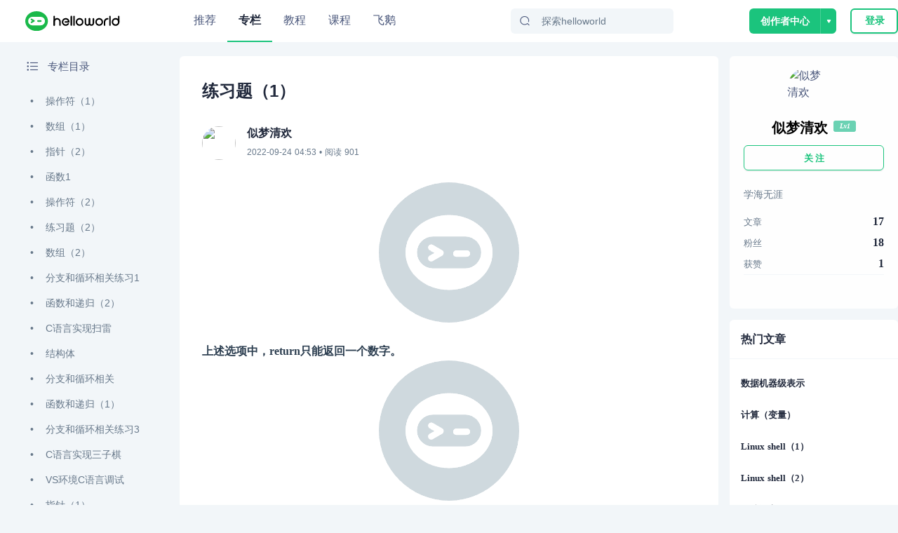

--- FILE ---
content_type: text/html; charset=utf-8
request_url: https://www.helloworld.net/special/bbatgp/7828352676
body_size: 12823
content:
<!doctype html>
<html data-n-head-ssr>
  <head >
    <title>练习题（1） - HelloWorld开发者社区</title><meta data-n-head="ssr" charset="utf-8"><meta data-n-head="ssr" name="viewport" content="width=device-width, initial-scale=1, user-scalable=no, viewport-fit=cover"><meta data-n-head="ssr" data-hid="description" name="description" content="Helloworld是全球知名中文IT技术交流平台,创建于2018年,包含原创博客、精品专栏、职业培训、技术教程、资源共享等产品服务,提供原创、优质、完整内容的专业IT技术开发社区。"><meta data-n-head="ssr" name="renderer" content="webkit"><meta data-n-head="ssr" http-equiv="X-UA-Compatible" content="IE=edge,chrome=1"><meta data-n-head="ssr" name="format-detection" content="telephone=no"><meta data-n-head="ssr" data-hid="keywords" name="keywords" content="初始化,https,数组,变量,,HelloWorld"><link data-n-head="ssr" rel="icon" type="image/x-icon" href="/favicon.ico"><link data-n-head="ssr" rel="stylesheet" href="/iconfont/iconfont.css"><script data-n-head="ssr" src="https://hm.baidu.com/hm.js?c7e77fd22dddf4a169b8d6f4807c5a4c"></script><script data-n-head="ssr" src="//at.alicdn.com/t/c/font_3420979_s15c45f04ii.js"></script><script data-n-head="ssr" src="/iconfont/iconfont.js" ssr="false"></script><script data-n-head="ssr" src="https://turing.captcha.qcloud.com/TCaptcha.js " defer></script><script data-n-head="ssr" src="https://res.wx.qq.com/connect/zh_CN/htmledition/js/wxLogin.js"></script><link rel="preload" href="/_nuxt/hw.165.js?t=1727528274054" as="script"><link rel="preload" href="/_nuxt/dcb69cc8ae2f886f.css" as="style"><link rel="preload" href="/_nuxt/hw.166.js?t=1727528274054" as="script"><link rel="preload" href="/_nuxt/hw.14.js?t=1727528274054" as="script"><link rel="preload" href="/_nuxt/hw.171.js?t=1727528274054" as="script"><link rel="preload" href="/_nuxt/c9f7a196ea231098.css" as="style"><link rel="preload" href="/_nuxt/hw.15.js?t=1727528274054" as="script"><link rel="preload" href="/_nuxt/a7d5149a8d593765.css" as="style"><link rel="preload" href="/_nuxt/hw.123.js?t=1727528274054" as="script"><link rel="preload" href="/_nuxt/hw.0.js?t=1727528274054" as="script"><link rel="preload" href="/_nuxt/hw.1.js?t=1727528274054" as="script"><link rel="preload" href="/_nuxt/cb234bb3f0d36b2f.css" as="style"><link rel="preload" href="/_nuxt/hw.2.js?t=1727528274054" as="script"><link rel="stylesheet" href="/_nuxt/dcb69cc8ae2f886f.css"><link rel="stylesheet" href="/_nuxt/c9f7a196ea231098.css"><link rel="stylesheet" href="/_nuxt/a7d5149a8d593765.css"><link rel="stylesheet" href="/_nuxt/cb234bb3f0d36b2f.css">
  </head>
  <body >
    <div data-server-rendered="true" id="__nuxt"><!----><div id="__layout"><div class="site-container"><div class="nav-header-box"><header class="navigationBar"><div class="container"><div class="left"><a href="/" class="nuxt-link-active"><img src="/img/logo_new.svg" alt="" class="logo"></a></div> <div class="middle"><ul class="nav-list"><li class="nav-plus nav-item"><a href="/">
              推荐
            </a></li><li class="nav-plus nav-item"><a href="/special" class="active">
              专栏
            </a></li><li class="nav-plus nav-item"><a href="/tutorial">
              教程
            </a></li><li class="nav-plus nav-item"><a href="/lesson/list">
              课程
            </a></li><li class="nav-plus nav-item"><a href="https://flygoose.helloworld.net/" target="_blank">飞鹅</a></li></ul> <!----> <div class="search-container"><span class="search-input ant-input-affix-wrapper"><span class="ant-input-prefix"><IconFont type="icon-Search1"></IconFont></span><input placeholder="探索helloworld" type="text" value="" class="ant-input"></span> <div class="clear-icon" style="display:none;"><IconFont type="icon-Guanbi1"></IconFont></div></div></div> <div class="right"><!----><!----><!----></div></div> <!----> <!----></header></div> <div class="special-detail-container"><div class="detail-content-box"><div class="blog-left-container"><div class="chapter-detail-list-box"><div class="title"><IconFont type="icon-Mulu1" class="menu-icon"></IconFont>
          专栏目录
        </div> <div class="chapter-list"><a href="/special/bbatgp/7938091843" title="操作符（1）" class="single-ellipsis item">
            操作符（1）
          </a><a href="/special/bbatgp/5813024772" title="数组（1）" class="single-ellipsis item">
            数组（1）
          </a><a href="/special/bbatgp/6995288525" title="指针（2）" class="single-ellipsis item">
            指针（2）
          </a><a href="/special/bbatgp/4630234415" title="函数1" class="single-ellipsis item">
            函数1
          </a><a href="/special/bbatgp/5531348278" title="操作符（2）" class="single-ellipsis item">
            操作符（2）
          </a><a href="/special/bbatgp/6158451182" title="练习题（2）" class="single-ellipsis item">
            练习题（2）
          </a><a href="/special/bbatgp/8760507583" title="数组（2）" class="single-ellipsis item">
            数组（2）
          </a><a href="/special/bbatgp/0335144988" title="分支和循环相关练习1" class="single-ellipsis item">
            分支和循环相关练习1
          </a><a href="/special/bbatgp/7421254241" title="函数和递归（2）" class="single-ellipsis item">
            函数和递归（2）
          </a><a href="/special/bbatgp/5113160258" title="C语言实现扫雷" class="single-ellipsis item">
            C语言实现扫雷
          </a><a href="/special/bbatgp/4555494807" title="结构体" class="single-ellipsis item">
            结构体
          </a><a href="/special/bbatgp/7747726876" title="分支和循环相关" class="single-ellipsis item">
            分支和循环相关
          </a><a href="/special/bbatgp/8143027910" title="函数和递归（1）" class="single-ellipsis item">
            函数和递归（1）
          </a><a href="/special/bbatgp/0289339271" title="分支和循环相关练习3" class="single-ellipsis item">
            分支和循环相关练习3
          </a><a href="/special/bbatgp/9717040161" title="C语言实现三子棋" class="single-ellipsis item">
            C语言实现三子棋
          </a><a href="/special/bbatgp/6894165785" title="VS环境C语言调试" class="single-ellipsis item">
            VS环境C语言调试
          </a><a href="/special/bbatgp/7885806628" title="指针（1）" class="single-ellipsis item">
            指针（1）
          </a><a href="/special/bbatgp/7828352676" aria-current="page" title="练习题（1）" class="single-ellipsis item nuxt-link-exact-active active">
            练习题（1）
          </a><a href="/special/bbatgp/5986388767" title="分支和循环相关练习2" class="single-ellipsis item">
            分支和循环相关练习2
          </a></div></div></div> <div class="blog-center-container"><div class="blog-content-box"><p class="blog-title">
          练习题（1）
        </p> <div class="author-info" data-v-62b233b4><a href="/80662724" data-v-62b233b4><img src="https://img-hello-world.oss-cn-beijing.aliyuncs.com/imgs/d04d513fbea19f6cb7c3b4beee3c7f5e.jfif" class="avatar" data-v-62b233b4></a> <div class="right-info" data-v-62b233b4><div class="nickname" data-v-62b233b4>似梦清欢</div> <div data-v-62b233b4><time data-v-62b233b4>2022-09-24 12:53</time>
      • 阅读
      901
      <!----></div></div></div> <article><!----> <div class="content-body github-markdown-body vuepress-markdown-body"><p><img src="https://img-hello-world.oss-cn-beijing.aliyuncs.com/imgs/2d06701d05f0d6eeb7bb7110f646ad51.png" alt="练习题（1）" />
<strong>上述选项中，return只能返回一个数字。</strong>
<img src="https://img-hello-world.oss-cn-beijing.aliyuncs.com/imgs/f10485be286ba28b8b0ece4a0d21ed60.png" alt="练习题（1）" />
<strong>函数可以嵌套调用，不可以嵌套定义。</strong>
<img src="https://img-hello-world.oss-cn-beijing.aliyuncs.com/imgs/f879e154cf28cc549a916a274ef44e1a.png" alt="练习题（1）" />
<strong>实参和形参可以相同。</strong>
<img src="https://img-hello-world.oss-cn-beijing.aliyuncs.com/imgs/cc457d5becbb42e149610ee815bb67a6.png" alt="练习题（1）" />
<strong>函数可以先声明再使用，定义可以放在后面。</strong>
<strong>函数定义是说明函数怎么实现的。</strong>
<img src="https://img-hello-world.oss-cn-beijing.aliyuncs.com/imgs/09916da64543351f0c145b853a4a59ec.png" alt="练习题（1）" />
<strong>传值调用时形参不能操作实参，传址调用时形参可以操作实参。</strong>
<img src="https://img-hello-world.oss-cn-beijing.aliyuncs.com/imgs/32aa99dc20d8bacf1e19ada47b820c77.png" alt="练习题（1）" />
<strong>两个括号内的内容是逗号表达式，结果分别是v2和v4，加上后面的v5、v6一共4个实参。</strong>
<img src="https://img-hello-world.oss-cn-beijing.aliyuncs.com/imgs/8cb1a2d5cfbeefab428ac5a2cffbbee2.png" alt="练习题（1）" />
<strong>高内聚低耦合是判断软件设计好坏的标准。</strong>
<strong>函数中尽可能少的使用全局变量，以免代码修改混乱失控。</strong>
<strong>函数参数过多时传参时可读性差，尽量不要超过4~5个。</strong>
<strong>函数中资源谁申请谁释放，避免资源浪费。</strong>
::: tip
<strong>内聚性又称块内联系。</strong> 指模块的功能强度的度量，即一个模块内部各个元素彼此结合的紧密程度的度量。若一个模块内各元素（语名之间、程序段之间）联系的越紧密，则它的内聚性就越高。（可以理解为模块独立性强，可以独立完成一个功能）
<strong>耦合性也称块间联系。</strong> 指软件系统结构中各模块间相互联系紧密程度的一种度量。模块之间联系越紧密，其耦合性就越强，模块的独立性则越差。模块间耦合高低取决于模块间接口的复杂性、调用的方式及传递的信息。（可以理解为模块之间可以相互调用，但不会有功能上的交叉）
:::
<img src="https://img-hello-world.oss-cn-beijing.aliyuncs.com/imgs/8c476a856b640f4c977641bdae6c3a32.png" alt="练习题（1）" />
<strong>函数可以没有返回值（void）。</strong>
<strong>函数参数可以是数组等。</strong>
<strong>库函数是封装好的使用include调用的，和自定义函数没有关系。</strong>
<img src="https://img-hello-world.oss-cn-beijing.aliyuncs.com/imgs/b045fcce95eda1087f2d24160bab4bcb.png" alt="练习题（1）" />
<strong>函数放在哪里调用都可以。</strong>
<img src="https://img-hello-world.oss-cn-beijing.aliyuncs.com/imgs/cda41b262d7fe5027f2bb82fd8ce851d.png" alt="练习题（1）" />
<strong>定义在函数内部的变量是局部变量，作用范围只在该函数内部。</strong>
<strong>栈上保存的是局部变量。</strong>
<strong>函数内复合语句中定义的变量只在这个复合语句内有效。</strong> 如下：
<img src="https://img-hello-world.oss-cn-beijing.aliyuncs.com/imgs/1e11c923eb49a7e640b3019d7de77100.png" alt="练习题（1）" />
<img src="https://img-hello-world.oss-cn-beijing.aliyuncs.com/imgs/c6e936afe3ea9248a10541c03885dca3.png" alt="练习题（1）" />
<strong>A是不完全初始化；B可以不指定大小；C不能使用小括号；D初始化了一个元素。</strong> 
<img src="https://img-hello-world.oss-cn-beijing.aliyuncs.com/imgs/e37b631a0f29ba8048458067163608e7.png" alt="练习题（1）" />
<strong>二维数组不能省略列，只能省略行。</strong>
<strong>C在初始化时，实际初始化了3行，但是在定义时只定义了2行。</strong>
<strong>D中初始化行时写了两个逗号，不符合规则。</strong>
<img src="https://img-hello-world.oss-cn-beijing.aliyuncs.com/imgs/6bdb7449ada0604fd849c30af3920bed.png" alt="练习题（1）" />
<strong>C中a[10]越界。数组中元素赋值时可以使用语句赋值运算结果。</strong>
<img src="https://img-hello-world.oss-cn-beijing.aliyuncs.com/imgs/e7da3f8455d8672ea3e4bd2476c12390.png" alt="练习题（1）" />
<strong>两行三列的数组中，第四个数字应该在第二行第一列，放在数组中应该是a[1][0]。</strong>
<img src="https://img-hello-world.oss-cn-beijing.aliyuncs.com/imgs/6f649c07f509da0c2b737c6791335f3c.png" alt="练习题（1）" />
<strong>题目中的数组里，括号内是一个数组表达式，运算结果是4，即arr[]={1,2,4,5}。数组arr中有4个int类型的元素，大小为4*4=16字节。</strong>
<img src="https://img-hello-world.oss-cn-beijing.aliyuncs.com/imgs/4ca8e91fce30f46669f1bec3240cdf79.png" alt="练习题（1）" />
<strong>求数组大小sizeof需要包含数组中的\0，求字符串长度strlen计算到\0为止。</strong>
::: warning
<strong>两种数组写法对sizeof结果的影响：</strong>
在数组中放进一串元素：
<img src="https://img-hello-world.oss-cn-beijing.aliyuncs.com/imgs/2e3fe256263ef7e7434c84b24ea4aa4c.png" alt="练习题（1）" />
在数组中放进一个字符串：
<img src="https://img-hello-world.oss-cn-beijing.aliyuncs.com/imgs/04148df6cd8584b48781c73130b8c761.png" alt="练习题（1）" />
:::
<img src="https://img-hello-world.oss-cn-beijing.aliyuncs.com/imgs/6a8790df6990dc737a4b3cf2e3571d62.png" alt="练习题（1）" />
<img src="https://img-hello-world.oss-cn-beijing.aliyuncs.com/imgs/9b1cdf98d5696b3c672a4c2c8ad54150.png" alt="练习题（1）" />
<strong>随着数组下标的有小变大，地址是由低到高的。</strong>
<img src="https://img-hello-world.oss-cn-beijing.aliyuncs.com/imgs/07e2e0a24f11de7bf385e6d9b30121f9.png" alt="练习题（1）" /></p>
<pre><code class="language-language">#include &lt;stdio.h&gt;

void Init(int arr[], int sz)
{
    int i = 0;
    for (i = 0; i &lt; sz; i++)
    {
        arr[i] = 0;
    }
}

void Print(int arr[], int sz)
{
    int i = 0;
    for (i = 0; i &lt; sz; i++)
    {
        printf(&quot;%d&quot;, arr[i]);
    }
}

void Reverse(int arr[], int sz)
{
    int tmp = 0;
    int left = 0;
    int right = sz - 1;
    while (left &lt;= right)
    {
        tmp = arr[left];
        arr[left] = arr[right];
        arr[right] = tmp;
        left++;
        right--;
    }
}

int main()
{
    int arr[10] = { 1,2,3,4,5,6,7,8,9,10 };
    int sz = sizeof(arr) / sizeof(arr[0]);
    //Init(arr, sz);
    Print(arr, sz);
    Reverse(arr, sz);
    printf(&quot;\n&quot;);
    Print(arr, sz);
    return 0;
}</code></pre>
<pre><code>12345678910
10987654321</code></pre><p><img src="https://img-hello-world.oss-cn-beijing.aliyuncs.com/imgs/6d910d22422e2efabfa79394117ee3e4.png" alt="练习题（1）" />
::: warning
数组名是首元素的地址，数组的交换不能通过引入第三个数组进行直接交换。
:::
1.使用一个变量进行交换：
<img src="https://img-hello-world.oss-cn-beijing.aliyuncs.com/imgs/70eb11b6339f1b4ba0b629aa131b7f33.png" alt="练习题（1）" />
2.使用一个第三方数组交换：
<img src="https://img-hello-world.oss-cn-beijing.aliyuncs.com/imgs/f59a2e3b092b9240b54330735cbec5bc.png" alt="练习题（1）" />
::: tip
上述引入一个第三方数组交换中，arr数组的大小在定义时需要指定，<strong>数组创建时不能使用变量指定大小。</strong>
:::
<img src="https://img-hello-world.oss-cn-beijing.aliyuncs.com/imgs/7da2859daed1cfcee913c42e85a09642.png" alt="练习题（1）" />
<strong>上述代码是错误的，在不同的编译器中得到的结果不同。</strong>
<img src="https://img-hello-world.oss-cn-beijing.aliyuncs.com/imgs/294db823b1d8d3056f48fce02e364c0c.png" alt="练习题（1）" />
<strong>整型在64位系统中是4个字节。</strong>
<img src="https://img-hello-world.oss-cn-beijing.aliyuncs.com/imgs/7e64aaeb1dc1e83308031e401deb1f85.png" alt="练习题（1）" />
<strong>上述代码中将arr数组的首元素地址强制类型转换成short*</strong> <strong>交给指针p，p每+-1，移动两个字节。第一个for循环中，循环4次，p从0开始每次+1然后解引用，即每次改变两个字节指向的位置的值，p+0和p+1解引用后值改为0，即将数组arr中第一个元素的四个字节分两次置为0，即arr[0]的值被置为0，arr[1]同上。</strong>
<strong>第一个for循环完成后，第二个for循环打印数组中元素。arr[0]和arr[1]被置为0，其余元素未被操作，所以打印出来值为0 0 3 4 5。</strong>
<img src="https://img-hello-world.oss-cn-beijing.aliyuncs.com/imgs/a2ab2c8b0107712f80efd64d2250d639.png" alt="练习题（1）" />
<strong>变量a中存放着11 22 33 44一共4个字节（在内存中的存储顺序是44 33 22 11）a的地址交给pc，pc的类型是char*</strong>，<strong>*pc=0指的是将a在内存中的第一个字节置为0，即00 33 22 11，打印出来的顺序是11 22 33 00。</strong>
<img src="https://img-hello-world.oss-cn-beijing.aliyuncs.com/imgs/c5fdd4759b3b1dcbf28a50e3119f391a.png" alt="练习题（1）" />
::: warning
全局变量不初始化默认为0。
局部变量不初始化默认为随机值。</p>
<p><strong>sizeof返回的值是一个无符号数。</strong>
:::
<strong>上述代码中，sizeof计算变量/类型所占大小，计算结果恒&gt;=0，返回的是一个无符号数，负数在和无符号数进行比较时，会先将-1转换为无符号数。负数转变为无符号数时，最高位的1就不是符号位而是有效位了，这个数字就会变为一个很大的数，一定会比sizeof(i)大。</strong></p>
</div> </article> <div class="blog-btns-box" style="margin-top:32px;" data-v-7d5edd21><div class="btn-item" data-v-7d5edd21><div class="circle zan" data-v-7d5edd21><IconFont type="icon-Dianzan" class="iconfont" data-v-7d5edd21></IconFont></div> <div class="text" data-v-7d5edd21>点赞</div></div> <div class="btn-item" data-v-7d5edd21><div class="circle favorite" data-v-7d5edd21><IconFont type="icon-Like1" class="iconfont" data-v-7d5edd21></IconFont></div> <div class="text" data-v-7d5edd21>收藏</div></div></div></div> <div class="comment-container"><div id="comment-panel" class="comment-panel" data-v-25426b80><div class="panel-title" data-v-25426b80>评论区</div> <div class="comment-input-box" data-v-25426b80><img src="/_nuxt/img/default-avatar.38df358.png" alt class="user-avatar" data-v-25426b80> <!----></div>  <!----></div></div> <div class="recommend-blog-list"><div class="recommend-title">推荐文章</div> <div class="art-list" data-v-6293c55f><div class="empty-box" data-v-6af9cffd data-v-6293c55f><svg aria-hidden="true" class="icon svg-icon" data-v-6af9cffd><use xlink:href="#icon-kongshuju" data-v-6af9cffd></use></svg> <p class="text" data-v-6af9cffd>暂无数据</p></div></div></div></div> <div class="blog-right-container"><div class="personal-info" data-v-af95cca0><div class="base-info" data-v-af95cca0><img src="https://img-hello-world.oss-cn-beijing.aliyuncs.com/imgs/d04d513fbea19f6cb7c3b4beee3c7f5e.jfif" alt="似梦清欢" class="avatar" data-v-af95cca0> <div class="info-content" data-v-af95cca0><div onc class="name-level" data-v-af95cca0><div class="name single-ellipsis" data-v-af95cca0>
          似梦清欢
        </div> <div class="level-icon level-1" data-v-429e45df data-v-af95cca0>
  Lv1
</div></div> <!----></div></div> <button type="button" class="follow-btn ant-btn ant-btn-primary ant-btn-background-ghost" data-v-af95cca0><span>关 注</span></button> <div class="signature" data-v-af95cca0>学海无涯</div> <div class="article-fans-stars" data-v-af95cca0><div class="item" data-v-af95cca0><div class="label" data-v-af95cca0>文章</div> <div class="value" data-v-af95cca0>
        17
      </div></div><div class="item" data-v-af95cca0><div class="label" data-v-af95cca0>粉丝</div> <div class="value" data-v-af95cca0>
        18
      </div></div><div class="item" data-v-af95cca0><div class="label" data-v-af95cca0>获赞</div> <div class="value" data-v-af95cca0>
        1
      </div></div></div> <div class="author-social-info" data-v-af95cca0><!----> <!----> <!----></div></div> <div class="sider-box" data-v-377f20d6><h5 class="common-title" data-v-377f20d6>热门文章</h5> <div class="content-box" data-v-377f20d6><div class="hot-article-list" data-v-5fa70b3e><div class="item" data-v-5fa70b3e><a href="/p/4950715656" title="数据机器级表示" class="abstract multi-ellipsis-2" data-v-5fa70b3e>
      数据机器级表示
    </a></div><div class="item" data-v-5fa70b3e><a href="/p/4878310076" title="计算（变量）" class="abstract multi-ellipsis-2" data-v-5fa70b3e>
      计算（变量）
    </a></div><div class="item" data-v-5fa70b3e><a href="/p/2348206041" title="Linux shell（1）" class="abstract multi-ellipsis-2" data-v-5fa70b3e>
      Linux shell（1）
    </a></div><div class="item" data-v-5fa70b3e><a href="/p/7138752928" title="Linux shell（2）" class="abstract multi-ellipsis-2" data-v-5fa70b3e>
      Linux shell（2）
    </a></div><div class="item" data-v-5fa70b3e><a href="/p/7612757091" title="汇编语言" class="abstract multi-ellipsis-2" data-v-5fa70b3e>
      汇编语言
    </a></div></div></div></div></div></div> <!----><!----><!----></div> <!----></div></div></div><script>window.__NUXT__=(function(a,b,c,d,e,f,g,h,i,j,k,l,m,n,o,p,q){return {layout:"default",data:[{specialId:"bbatgp",chapterId:e}],fetch:{},error:d,state:{showSlideAuth:a,showLogin:a,fromIndex:a,urlConfig:{GET_BLOG_COLLECTION_LIST_URL:f,getAllTag:"\u002Ftag\u002FgetAllTag",CREATE_BLOG_URL:"\u002Fmanage\u002FcreateBlog",PUBLISH_BLOG_URL:"\u002Fmanage\u002FpublishBlog",UPDATE_BLOG_DETAIL:"\u002Fmanage\u002FupdateBlog",GET_BLOG_DETAIL:"\u002Fblog\u002FgetBlogDetail",GET_BLOG_NEWEST_DRAFT:g,UPDATE_CHAPTER_URL:h,GET_CHAPTER_NEWEST_DRAFT:i,PUBLISH_CHAPTER:h,CREATE_BLOG_CATE:"\u002Fcollection\u002Fadd",RENAME_COLLECTION:"\u002Fcollection\u002FrenameCollection",DELETE_COLLECTION:"\u002Fcollection\u002FdeleteCollection",GET_MY_BLOG_LIST_URL:"\u002Fadmin\u002FblogList",FOLLOW_AUTHOR:"\u002Fuser\u002Ffollow",UNFOLLOW_AUTHOR:"\u002Fuser\u002Funfollow",GET_RECOMMEND_BLOG:"\u002Fhome\u002FgetHomeBlogByAction",GET_RECOMMEND_BLOG_BY_CATE:"\u002Fhome\u002FgetHomeBlogListByTag",GET_RECOMMEND_BLOG_BY_TAG:"\u002Fhome\u002FgetBlogListByTag",GET_TAG_LIST:"\u002Fuser\u002FhotWords",GET_CATE_LIST:"\u002Ftag\u002FgetHomeTag",GET_RECOMMEND_AUTHOR:"\u002Fhome\u002FgetRecommendAuthorList",GET_DAILY_ALGORITHM:"\u002Fhome\u002Fdailyalgorithm",LOG_IN:"\u002Faccess\u002Flogin",LOG_OUT:"\u002Faccess\u002FsignOut",CHECK_USER_INFO:"\u002Faccess\u002FcheckUserInfo",REGISTER:"\u002Faccess\u002Fregister",CHANGE_PWD:"\u002Faccess\u002FchangePassword",SEND_CODE:"\u002Faccess\u002FsendCode",ACTION_AUTH:"\u002Faccess\u002FactionAuth",ACTION_AUTH2:"\u002Faccess\u002FactionAuth2",CHECK_USER_AND_BLOG:"\u002Faccess\u002FcheckUserAndBlog",CHECK_TOKEN:"\u002Faccess\u002FcheckToken",SIGN_IN:"\u002Faccess\u002FsignIn",GET_PERSONAL_INFO:"\u002Fuser\u002Fdetail\u002Finfo",GET_PERSONAL_BLOG_LIST:"\u002Fuser\u002Fdetail\u002Fbloglist",FILE_UPLOAD:"\u002Ffile\u002Fupload",DL_AND_UPLOAD:"\u002Ffile\u002FdownloadAndUploadOss",GET_MY_FOLLOW_USER_LIST:"\u002Fadmin\u002FgetMyFollowUserList",GET_MY_FANS_USER_LIST:"\u002Fadmin\u002FgetMyFansUserList",GET_MY_FOLLOW_QUESTION_LIST:"\u002Fadmin\u002FgetMyFollowQuestion",GET_MY_SUBSCIBE_SPECIAL_LIST:"\u002Fadmin\u002FgetMySubscribeSpecialList",TAKE_OFF_BLOG:"\u002Fadmin\u002FtakeOffBlog",TAKE_ON_BLOG:"\u002Fadmin\u002FtakeOnBlog",GET_HOME_RECOMMEND_SPECIAL_LIST:"\u002Fhome\u002FgetRecommendSpecialList",GET_MOST_SPECIAL_COUNT_USER_LIST:"\u002Fspecial\u002FgetSpecialMostUserList",GET_SPECIAL_CATE_LIST_URL:"\u002Fspecial\u002FgetSpecialCateList",GET_SPECIAL_LIST_URL:"\u002Fspecial\u002FgetSpecialList",GET_SPECIAL_LIST_PER_CATEGORY_URL:"\u002Fspecial\u002FgetSpecialListPerCategory",GET_CATEGORY_INFO_BY_ID_URL:"\u002Fhome\u002FgetCategoryInfoById",GET_SPECIAL_COUNT_PER_CATEGORY_URL:"\u002Fspecial\u002FgetSpecialTotalCountPerCategory",GET_SPECIAL_BANNER:"\u002Fspecial\u002FgetBannerList",GET_SPECIAL_DETAIL_CHAPTER_LIST:"\u002Fspecial\u002FgetSpecialSectionList",GET_SPECIAL_DETAIL:"\u002Fspecial\u002FgetMySpecialChapterInfo",GetChapterInfo:"\u002Fspecial\u002FgetSectionDetail",GET_SPECIAL_DETAIL_INFO:"\u002Fadmin\u002FgetSpecialDetail",ADD_CHAPTER_URL:"\u002Fadmin\u002FaddChapter",UPDATE_CHAPTER_INFO:"\u002Fadmin\u002FupdateChapterInfo",UPDATE_CHAPTER_SEQUENCE:"\u002Fadmin\u002FupdateChapterSequence",DELETE_CHAPTER_URL:"\u002Fadmin\u002FdeleteChapter",TAKE_ON_SPECIAL:"\u002Fspecial\u002FpublishSection",TAKE_OFF_SPECIAL:"\u002Fadmin\u002FtakeOffSpecial",RENAME_SPECIAL:"\u002Fadmin\u002FrenameSpecial",GET_SPECIAL_CATE_LIST:"\u002Fadmin\u002FgetSpecialCateList",UPDATE_SPECIAL_INTRO:"\u002Fadmin\u002FupdateSpecialIntro",UPDATE_SPECIAL_INFO:"\u002Fadmin\u002FupdateSpecialCateId",UPDATE_SPECIAL_TITLE:"\u002Fadmin\u002FupdateSpecialTitle",DELETE_SPECIAL:"\u002Fadmin\u002FdeleteSpecial",GET_CHAPTER_COMMENT:"\u002Fcomment\u002FgetChapterCommentList",UPDATE_SPECIALINFO:"\u002Fadmin\u002FupdateSpecialBaseInfo",SUBSCRIBE_SPECIAL:j,UN_SUBSCRIBE_SPECIAL:k,MODIFY_SPECIAL:l,GET_TUTORIAL_BIG_CATEGORY:"\u002Ftutorial\u002FgetTutorialBigCategories",GET_ALL_TUTORIALS:m,GET_CHAPTER_AND_SECTION_BY_PATH:"\u002Ftutorial\u002FgetChapterAndSectionByPath",GET_CONTENT_BY_SECTION_PATH:"\u002Ftutorial\u002FgetSectionContent",GET_TUTORIAL_OVERVIEW:n,GET_UID_BY_PROFILE_PATH:"\u002Fuser\u002FgetUidByProfilePath",GET_USER_DETAIL_USER_INFO:"\u002Fuser\u002Fdetail\u002FuserInfo",GET_SPECIAL_CATEGORY:"\u002Fuser\u002Fdetail\u002FspecialCategory",CREATE_SPECIAL_URL:"\u002Fspecial\u002FcreateSpecial",GET_MY_SPECIAL_LIST_URL:"\u002Fadmin\u002FgetMySpecialList",GET_CHAPTER_LIST_PER_SPECIAL_URL:"\u002Fadmin\u002FgetSpecialChapterList",GET_USER_RELATED_QUESTION_LIST:"\u002Fuser\u002Fdetail\u002FgetUserRelatedQuestionList",Get_BLOG_COLLECT_LIST:"\u002Fuser\u002Fdetail\u002FgetUserBlogCollectList",GET_BLOG_LIST_URL:"\u002Fuc\u002FgetUserBlogList",GET_BLOG_LIST_BY_COLLECT_ID:"\u002Fuser\u002Fdetail\u002FgetCollectBlogList",GET_SPECIAL_LIST_BY_SORT_TYPE:"\u002Fuc\u002FgetUserPublishedSpecialList",GET_USER_BASE_INFO:"\u002Fuc\u002FgetUserInfo",GET_NEWEST_BLOG_LIST:"\u002Fuser\u002Fdetail\u002FgetNewestBlogList",GET_NEWEST_COMMENT_LIST:"\u002Fuser\u002Fdetail\u002FgetNewestCommentList",GET_FAVORITE_BLOG_LIST:"\u002Fuc\u002FgetUserFavoriteBlogList",GET_FOLLOW_USER_LIST:"\u002Fuc\u002FgetFollowList",GET_FOLLOW_USER_FANS:"\u002Fuc\u002FgetFanList",GET_HOT_COMMENTS:"\u002Fuc\u002FgetHotComments",IS_USER_BLOG:"\u002Fuc\u002FisUserBlog",GET_SEARCH_WORD:"\u002Fsearch\u002FsearchWord",GET_QUESTION_COMMON_TAG:"\u002Fquestion\u002FgetHotTagList",GET_QUESTION_LIST:"\u002Fquestion\u002FgetQuestionList",GET_QUESTION_DETAIL:"\u002Fquestion\u002FgetQuestionDetail",UPDATE_QUESTION_INFO:"\u002Fquestion\u002FupdateQuestion",GET_QUESTION_BASE_INFO:"\u002Fquestion\u002FgetQuestionBaseInfo",GET_BLOG_COMMENT_LIST:"\u002Fcomment\u002FgetBlogCommentList",ADD_COMMENT:"\u002Fcomment\u002FaddComment",ADD_REPLY:"\u002Fcomment\u002FaddReply",LIKE_BLOG:"\u002Fblog\u002FzanBlog",FAVORITE_BLOG:"\u002Fblog\u002FfavoriteBlog",GET_USER_LIKE_FAVORITE_INFO:"\u002Fadmin\u002FgetUserAndBlogActionInfo",DAMIT_CHANGE_PWD:"\u002Fadmin\u002FchangePassword",UPDATE_PERSONAL:"\u002Fadmin\u002FmodifyPersonalInfo",SUBMIT_SUGGESTION:"\u002Fsuggestion\u002FsubmitSuggestion",GETALLBLOGID:"\u002Faccess\u002FgetAllBlogId",GETCONTENTBYID:"\u002Faccess\u002FgetContentById",UPDATEHTMLBYID:"\u002Faccess\u002FupdateHtmlById",CHANGE_USER_PWD:o,SEND_USER_SMS:"\u002Faccess\u002FsendSmsCode",GET_WIN_USERS:"\u002Fwin\u002FgetWinUsers",GET_FRIEND_LINKS:"\u002Fhome\u002FgetFriendLinks",GET_SITE_MAP:"\u002Fspider\u002FgetSiteMap",GET_BLOG_BY_TAG_NAME:"\u002Fblog\u002FgetBlogByTagName",GET_BLOG_BY_TAG_ID:"\u002Fsearch\u002FsearchTag",GET_RANDOM_TAGS:"\u002Fblog\u002FgetRandomTags",GET_UPLOAD_SIGNATURE:"\u002Fvod\u002FgetUploadSignature",UPLOAD_MEDIA_INFO:"\u002Fvod\u002FuploadMediaInfo",GET_BLOG_INFO:"\u002Fadmin\u002FgetBlogInfo",GET_HOME_RECOMMEND_TAGS:"\u002Ftag\u002FgetHomeRecommendTags",GET_USER_HOT_BLOG_LIST:"\u002Fuc\u002FgetUserHotBlogList",COMMENT_BLOG:"\u002Fcomment\u002Fcomment",GET_COMMENT_LIST:"\u002Fcomment\u002FgetCommentList",REPLY_COMMENT:"\u002Fcomment\u002FreplyComment",GET_COMMENT_REPLIES:"\u002Fcomment\u002FgetCommentReplies",GET_BACK_IMAGE_LIST:"\u002Fuc\u002FgetBackImageList",UPDATE_BACK_IMAGE:"\u002Fuc\u002FupdateBackImage",GET_MY_SPECIAL_LIST:"\u002Fmanage\u002FgetMySpecialList",GET_SUBCRIBED_SPECLIAL_LIST:"\u002Fmanage\u002FgetMySubscribedSpecialList",GET_MY_SPECIAL_DETAIL:"\u002Fmanage\u002FgetMySpecialDetail",SUBCRIBE_SPECLIAL:j,UNSUBCRIBED_SPECLIAL:k,CREATE_COLLECTION:"\u002Fmanage\u002FcreateCollection",GET_COLLECTION_LIST:f,UPDATE_COLLECTION:"\u002Fmanage\u002FupdateCollection",REMOVE_COLLECTION:"\u002Fmanage\u002FremoveCollection",GET_MY_BLOG_LIST:"\u002Fmanage\u002FgetMyBlogList",GET_FOLLOW_LIST:"\u002Fmanage\u002FgetFollowList",UPDATE_FOLLOW:"\u002Fmanage\u002FupdateFollow",GET_MY_INFO:"\u002Fmanage\u002FgetMyInfo",UPDATE_MY_INFO:"\u002Fmanage\u002FupdateMyInfo",GET_MY_FAVORITE_BLOG_LIST:"\u002Fmanage\u002FgetMyFavoriteBlogList",GET_MY_FAVORITE_LESSON_LIST:"\u002Flesson\u002FfavoriteList",UPDATE_FAVORITE_LESSON:"\u002Flesson\u002Ffavorite",UPDATE_CANCEL_FAVORITE_LESSON:"\u002Flesson\u002FremoveFavorite",GET_RECOMMEND_LESSON_BY_BLOG:"\u002Flesson\u002FrecommendLesson",MODIFY_PASSWORD:o,GET_MY_BLOG_DETAIL:g,GET_MY_BLOG_DETAIL_FOR_ADMIN_PREVIEW:"\u002Fmanage\u002FgetMyBlogDetailForAdminPreview",GET_NEW_NOTIFICATION_COUNT:"\u002Fmanage\u002FgetNewNotificationCount",GET_NOTIFICATION_LIST:"\u002Fmanage\u002FgetNotificationList",READ_NOTIFICATION:"\u002Fmanage\u002FreadNotification",CREATE_SECTION:"\u002Fspecial\u002FcreateSection",MODIFIY_SECTION_TITLE:"\u002Fspecial\u002FmodifySectionTitle",MODIFIY_SPECIAL_TITLE:l,MODIFIY_SECTION_STATUS:"\u002Fspecial\u002FmodifySectionStatus",PUBLISH_SPECIAL:"\u002Fspecial\u002FpublishSpecial",OFFLINE_SPECIAL:"\u002Fspecial\u002FofflineSpecial",UNPUBLISHED_SPECIAL_DETAIL:"manage\u002FgetMySpecialDetail",UNPUBLISHED_SPECIAL_CHAPTER_DETAIL:i,UPDATE_BLOG_TITLE:"\u002Fmanage\u002FupdateTitle",UPDATE_BLOG_STATUS_PUBLISHED:"\u002Fmanage\u002FupdateBlogStatusPublished",DELETE_BLOG:"\u002Fmanage\u002FdeleteBlog",GET_CATELIST_TUTORIAL:"\u002Ftutorial\u002FgetCateList",GET_TUTORIAL_LIST:m,GET_TUTORIAL_DETAIL:n,GET_CHAPTER_INFO:"\u002Ftutorial\u002FgetChapterInfo",FAVORITE_SECTION:"\u002Fmanage\u002FfavoriteSection",ZAN_SECTION:"\u002Fmanage\u002FzanSection",LESSON_LIST_ALL:"\u002Flesson\u002Flist\u002Fall",LESSON_LIST_MY:"\u002Flesson\u002Flist\u002Fmy",LESSON_LIST_BUY:"\u002Flesson\u002Flist\u002Fbuy",LESSON_LIST_REC:"\u002Flesson\u002Flist\u002Frec",LESSON_CREATE:"\u002Flesson\u002Fcreate",LESSON_DETAIL_EDIT:"\u002Flesson\u002Fdetail\u002Fedit",LESSON_DETAIL:"\u002Flesson\u002Fdetail",LESSON_DELETE:"\u002Flesson\u002FdeleteLesson",LESSON_CATEGORIES:"\u002Flesson\u002Fcategories",LESSON_DIRECTIONS:"\u002Flesson\u002Fdirections",LESSON_STORE:"\u002Flesson\u002Fstore",LESSON_CREATE_CHAPTER:"\u002Flesson\u002FcreateChapter",LESSON_UPDATE_CHATPER:"\u002Flesson\u002FupdateChapter",LESSON_DELETE_CHAPTER:"\u002Flesson\u002FdeleteChapter",LESSON_CHAPTER_DELETE_VIDEO:"\u002Flesson\u002Fchapter\u002FdeleteVideo",LESSON_CHAPTER_UPDATE_VIDEO:"\u002Flesson\u002Fchapter\u002FupdateVideo",LESSON_CHAPTER_CREATE_VIDEO:"\u002Flesson\u002Fchapter\u002FcreateVideo",LESSON_CHAPTERS:"\u002Flesson\u002Fchapters",LESSON_CHAPTERS_EDIT:"\u002Flesson\u002Fchapters\u002Fedit",LESSON_VIDEO_ENCRYPT:"\u002Flesson\u002Fvideo\u002Fencrypt",LESSON_VIDEO:"\u002Flesson\u002Fvideo",LESSON_VIDEO_M3U8:"\u002Flesson\u002Fvideo\u002Fm3u8",LESSON_COS_TOKEN:"\u002Flesson\u002Fcos\u002Ftoken",LESSON_NOTE:"\u002Flesson\u002Fnote",LESSON_CREATE_SOURCE:"\u002Flesson\u002FcreateResource",LESSON_UPDATE_RESOURCE:"\u002Flesson\u002FupdateResource",LESSON_RESOURCE:"\u002Flesson\u002Fresource",LESSON_DELETE_RESOURCE:"\u002FlessondeleteResource",LESSON_LEARN_REPORT:"\u002Flesson\u002Flearn\u002Freport",ADD_STUDY_COUNT:"\u002Flesson\u002FaddStudyCount",WXPAY_NATIVE_PAY:"\u002Fwxpay\u002FnativePay",WXPAY_QUERY_ORDER_STATUS:"\u002Fwxpay\u002FqueryOrderStatus",WXPAY_ORDER:"\u002Fwxpay\u002Forder",WXPAY_ORDERS:"\u002Fwxpay\u002Forders",WXPAY_CANCELORDER:"\u002Fwxpay\u002FcancelOrder"},isLoading:a,authPhone:c,friendLink:[],showSpecial:a,specialData:d,navFixedVisible:a,deviceId:144749949558206530,blackList:[],access:{token:c,userInfo:{}},admin:{collectionList:[],specialList:[],notifyCount:{},curTab:"blog",blogDetail:{}},backstage:{blogList:{},typeCount:{collectCount:b,commentCount:b,count:b,followCount:b,subscribeCount:b,zanCount:b},isShow:a},course:{isCollapase:p},personal:{errorMsg:c,handling:a,visible:a,success:a,isSmsCoding:a,sendCodeSuccess:a,uid:d,userDetailInfo:{},personalBlogList:[],blogCount:b,personalSpecialList:[],specialCount:b,newestBlog:[],newestComment:[],personalFavoriteList:[],favoriteCount:b,personalFollowList:[],followCount:b,personalFansList:[],fansCount:b,hotComment:[],routeParams:{profile:c,pageType:c}},question:{commonTags:[],questionList:[],questionDetail:{}},recommend:{recommendBlog:{data:[]},tagList:[],categoryList:{data:[]},recommendAuthorList:{data:[]},todayAlgorithm:c,blogDetail:{},currentCateId:c,recommendSpecialList:[],userAndBlogActionInfo:{},isLoading:a,isFinished:a,searchList:[],isLoadingSearch:a,isFinishedSearch:a,recommendLessonList:[],recommendLessonListByBlog:[]},special:{mostSpecialCountUserList:[],specialList:[],specialCateList:[],bannerList:[],specialDetail:{otherBlogList:[{uuid:"4950715656",title:"数据机器级表示"},{uuid:"4878310076",title:"计算（变量）"},{uuid:"2348206041",title:"Linux shell（1）"},{uuid:"7138752928",title:"Linux shell（2）"},{uuid:"7612757091",title:"汇编语言"}],recommendBlogList:d,sectionInfo:{profile:"80662724",avatar:"https:\u002F\u002Fimg-hello-world.oss-cn-beijing.aliyuncs.com\u002Fimgs\u002Fd04d513fbea19f6cb7c3b4beee3c7f5e.jfif",nicker:"似梦清欢",level:b,job:c,company:c,sex:b,slogan:"学海无涯",blogCount:17,fansCount:18,status:30,zanCount:1,followed:a,isZaned:a,isFavorited:a,webEnable:b,website:c,websiteDomain:c,wechatQrcode:c,wechatOfficialAccount:c,sectionUuid:e,title:q,readCount:901,createTime:"2022-09-24T12:53:50.578736+08:00",content:"![image](https:\u002F\u002Fimg-hello-world.oss-cn-beijing.aliyuncs.com\u002Fimgs\u002F2d06701d05f0d6eeb7bb7110f646ad51.png)\n**上述选项中，return只能返回一个数字。**\n![image](https:\u002F\u002Fimg-hello-world.oss-cn-beijing.aliyuncs.com\u002Fimgs\u002Ff10485be286ba28b8b0ece4a0d21ed60.png)\n**函数可以嵌套调用，不可以嵌套定义。**\n![image](https:\u002F\u002Fimg-hello-world.oss-cn-beijing.aliyuncs.com\u002Fimgs\u002Ff879e154cf28cc549a916a274ef44e1a.png)\n**实参和形参可以相同。**\n![image](https:\u002F\u002Fimg-hello-world.oss-cn-beijing.aliyuncs.com\u002Fimgs\u002Fcc457d5becbb42e149610ee815bb67a6.png)\n**函数可以先声明再使用，定义可以放在后面。**\n**函数定义是说明函数怎么实现的。**\n![image](https:\u002F\u002Fimg-hello-world.oss-cn-beijing.aliyuncs.com\u002Fimgs\u002F09916da64543351f0c145b853a4a59ec.png)\n**传值调用时形参不能操作实参，传址调用时形参可以操作实参。**\n![image](https:\u002F\u002Fimg-hello-world.oss-cn-beijing.aliyuncs.com\u002Fimgs\u002F32aa99dc20d8bacf1e19ada47b820c77.png)\n**两个括号内的内容是逗号表达式，结果分别是v2和v4，加上后面的v5、v6一共4个实参。**\n![image](https:\u002F\u002Fimg-hello-world.oss-cn-beijing.aliyuncs.com\u002Fimgs\u002F8cb1a2d5cfbeefab428ac5a2cffbbee2.png)\n**高内聚低耦合是判断软件设计好坏的标准。**\n**函数中尽可能少的使用全局变量，以免代码修改混乱失控。**\n**函数参数过多时传参时可读性差，尽量不要超过4~5个。**\n**函数中资源谁申请谁释放，避免资源浪费。**\n::: tip\n**内聚性又称块内联系。** 指模块的功能强度的度量，即一个模块内部各个元素彼此结合的紧密程度的度量。若一个模块内各元素（语名之间、程序段之间）联系的越紧密，则它的内聚性就越高。（可以理解为模块独立性强，可以独立完成一个功能）\n**耦合性也称块间联系。** 指软件系统结构中各模块间相互联系紧密程度的一种度量。模块之间联系越紧密，其耦合性就越强，模块的独立性则越差。模块间耦合高低取决于模块间接口的复杂性、调用的方式及传递的信息。（可以理解为模块之间可以相互调用，但不会有功能上的交叉）\n:::\n![image](https:\u002F\u002Fimg-hello-world.oss-cn-beijing.aliyuncs.com\u002Fimgs\u002F8c476a856b640f4c977641bdae6c3a32.png)\n**函数可以没有返回值（void）。**\n**函数参数可以是数组等。**\n**库函数是封装好的使用include调用的，和自定义函数没有关系。**\n![image](https:\u002F\u002Fimg-hello-world.oss-cn-beijing.aliyuncs.com\u002Fimgs\u002Fb045fcce95eda1087f2d24160bab4bcb.png)\n**函数放在哪里调用都可以。**\n![image](https:\u002F\u002Fimg-hello-world.oss-cn-beijing.aliyuncs.com\u002Fimgs\u002Fcda41b262d7fe5027f2bb82fd8ce851d.png)\n**定义在函数内部的变量是局部变量，作用范围只在该函数内部。**\n**栈上保存的是局部变量。**\n**函数内复合语句中定义的变量只在这个复合语句内有效。** 如下：\n![image](https:\u002F\u002Fimg-hello-world.oss-cn-beijing.aliyuncs.com\u002Fimgs\u002F1e11c923eb49a7e640b3019d7de77100.png)\n![image](https:\u002F\u002Fimg-hello-world.oss-cn-beijing.aliyuncs.com\u002Fimgs\u002Fc6e936afe3ea9248a10541c03885dca3.png)\n**A是不完全初始化；B可以不指定大小；C不能使用小括号；D初始化了一个元素。** \n![image](https:\u002F\u002Fimg-hello-world.oss-cn-beijing.aliyuncs.com\u002Fimgs\u002Fe37b631a0f29ba8048458067163608e7.png)\n**二维数组不能省略列，只能省略行。**\n**C在初始化时，实际初始化了3行，但是在定义时只定义了2行。**\n**D中初始化行时写了两个逗号，不符合规则。**\n![image](https:\u002F\u002Fimg-hello-world.oss-cn-beijing.aliyuncs.com\u002Fimgs\u002F6bdb7449ada0604fd849c30af3920bed.png)\n**C中a[10]越界。数组中元素赋值时可以使用语句赋值运算结果。**\n![image](https:\u002F\u002Fimg-hello-world.oss-cn-beijing.aliyuncs.com\u002Fimgs\u002Fe7da3f8455d8672ea3e4bd2476c12390.png)\n**两行三列的数组中，第四个数字应该在第二行第一列，放在数组中应该是a[1][0]。**\n![image](https:\u002F\u002Fimg-hello-world.oss-cn-beijing.aliyuncs.com\u002Fimgs\u002F6f649c07f509da0c2b737c6791335f3c.png)\n**题目中的数组里，括号内是一个数组表达式，运算结果是4，即arr[]={1,2,4,5}。数组arr中有4个int类型的元素，大小为4*4=16字节。**\n![image](https:\u002F\u002Fimg-hello-world.oss-cn-beijing.aliyuncs.com\u002Fimgs\u002F4ca8e91fce30f46669f1bec3240cdf79.png)\n**求数组大小sizeof需要包含数组中的\\0，求字符串长度strlen计算到\\0为止。**\n::: warning\n**两种数组写法对sizeof结果的影响：**\n在数组中放进一串元素：\n![image](https:\u002F\u002Fimg-hello-world.oss-cn-beijing.aliyuncs.com\u002Fimgs\u002F2e3fe256263ef7e7434c84b24ea4aa4c.png)\n在数组中放进一个字符串：\n![image](https:\u002F\u002Fimg-hello-world.oss-cn-beijing.aliyuncs.com\u002Fimgs\u002F04148df6cd8584b48781c73130b8c761.png)\n:::\n![image](https:\u002F\u002Fimg-hello-world.oss-cn-beijing.aliyuncs.com\u002Fimgs\u002F6a8790df6990dc737a4b3cf2e3571d62.png)\n![image](https:\u002F\u002Fimg-hello-world.oss-cn-beijing.aliyuncs.com\u002Fimgs\u002F9b1cdf98d5696b3c672a4c2c8ad54150.png)\n**随着数组下标的有小变大，地址是由低到高的。**\n![image](https:\u002F\u002Fimg-hello-world.oss-cn-beijing.aliyuncs.com\u002Fimgs\u002F07e2e0a24f11de7bf385e6d9b30121f9.png)\n``` language\n#include \u003Cstdio.h\u003E\n\nvoid Init(int arr[], int sz)\n{\n\tint i = 0;\n\tfor (i = 0; i \u003C sz; i++)\n\t{\n\t\tarr[i] = 0;\n\t}\n}\n\nvoid Print(int arr[], int sz)\n{\n\tint i = 0;\n\tfor (i = 0; i \u003C sz; i++)\n\t{\n\t\tprintf(\"%d\", arr[i]);\n\t}\n}\n\nvoid Reverse(int arr[], int sz)\n{\n\tint tmp = 0;\n\tint left = 0;\n\tint right = sz - 1;\n\twhile (left \u003C= right)\n\t{\n\t\ttmp = arr[left];\n\t\tarr[left] = arr[right];\n\t\tarr[right] = tmp;\n\t\tleft++;\n\t\tright--;\n\t}\n}\n\nint main()\n{\n\tint arr[10] = { 1,2,3,4,5,6,7,8,9,10 };\n\tint sz = sizeof(arr) \u002F sizeof(arr[0]);\n\t\u002F\u002FInit(arr, sz);\n\tPrint(arr, sz);\n\tReverse(arr, sz);\n\tprintf(\"\\n\");\n\tPrint(arr, sz);\n\treturn 0;\n}\n```\n``` \n12345678910\n10987654321\n```\n![image](https:\u002F\u002Fimg-hello-world.oss-cn-beijing.aliyuncs.com\u002Fimgs\u002F6d910d22422e2efabfa79394117ee3e4.png)\n::: warning\n数组名是首元素的地址，数组的交换不能通过引入第三个数组进行直接交换。\n:::\n1.使用一个变量进行交换：\n![image](https:\u002F\u002Fimg-hello-world.oss-cn-beijing.aliyuncs.com\u002Fimgs\u002F70eb11b6339f1b4ba0b629aa131b7f33.png)\n2.使用一个第三方数组交换：\n![image](https:\u002F\u002Fimg-hello-world.oss-cn-beijing.aliyuncs.com\u002Fimgs\u002Ff59a2e3b092b9240b54330735cbec5bc.png)\n::: tip\n上述引入一个第三方数组交换中，arr数组的大小在定义时需要指定，**数组创建时不能使用变量指定大小。**\n:::\n![image](https:\u002F\u002Fimg-hello-world.oss-cn-beijing.aliyuncs.com\u002Fimgs\u002F7da2859daed1cfcee913c42e85a09642.png)\n**上述代码是错误的，在不同的编译器中得到的结果不同。**\n![image](https:\u002F\u002Fimg-hello-world.oss-cn-beijing.aliyuncs.com\u002Fimgs\u002F294db823b1d8d3056f48fce02e364c0c.png)\n**整型在64位系统中是4个字节。**\n![image](https:\u002F\u002Fimg-hello-world.oss-cn-beijing.aliyuncs.com\u002Fimgs\u002F7e64aaeb1dc1e83308031e401deb1f85.png)\n**上述代码中将arr数组的首元素地址强制类型转换成short*** **交给指针p，p每+-1，移动两个字节。第一个for循环中，循环4次，p从0开始每次+1然后解引用，即每次改变两个字节指向的位置的值，p+0和p+1解引用后值改为0，即将数组arr中第一个元素的四个字节分两次置为0，即arr[0]的值被置为0，arr[1]同上。**\n**第一个for循环完成后，第二个for循环打印数组中元素。arr[0]和arr[1]被置为0，其余元素未被操作，所以打印出来值为0 0 3 4 5。**\n![image](https:\u002F\u002Fimg-hello-world.oss-cn-beijing.aliyuncs.com\u002Fimgs\u002Fa2ab2c8b0107712f80efd64d2250d639.png)\n**变量a中存放着11 22 33 44一共4个字节（在内存中的存储顺序是44 33 22 11）a的地址交给pc，pc的类型是char***，***pc=0指的是将a在内存中的第一个字节置为0，即00 33 22 11，打印出来的顺序是11 22 33 00。**\n![image](https:\u002F\u002Fimg-hello-world.oss-cn-beijing.aliyuncs.com\u002Fimgs\u002Fc5fdd4759b3b1dcbf28a50e3119f391a.png)\n::: warning\n全局变量不初始化默认为0。\n局部变量不初始化默认为随机值。\n\n**sizeof返回的值是一个无符号数。**\n:::\n**上述代码中，sizeof计算变量\u002F类型所占大小，计算结果恒\u003E=0，返回的是一个无符号数，负数在和无符号数进行比较时，会先将-1转换为无符号数。负数转变为无符号数时，最高位的1就不是符号位而是有效位了，这个数字就会变为一个很大的数，一定会比sizeof(i)大。**",html:"\u003Cp\u003E\u003Cimg src=\"https:\u002F\u002Fimg-hello-world.oss-cn-beijing.aliyuncs.com\u002Fimgs\u002F2d06701d05f0d6eeb7bb7110f646ad51.png\" alt=\"image\"\u003E\n\u003Cstrong\u003E上述选项中，return只能返回一个数字。\u003C\u002Fstrong\u003E\n\u003Cimg src=\"https:\u002F\u002Fimg-hello-world.oss-cn-beijing.aliyuncs.com\u002Fimgs\u002Ff10485be286ba28b8b0ece4a0d21ed60.png\" alt=\"image\"\u003E\n\u003Cstrong\u003E函数可以嵌套调用，不可以嵌套定义。\u003C\u002Fstrong\u003E\n\u003Cimg src=\"https:\u002F\u002Fimg-hello-world.oss-cn-beijing.aliyuncs.com\u002Fimgs\u002Ff879e154cf28cc549a916a274ef44e1a.png\" alt=\"image\"\u003E\n\u003Cstrong\u003E实参和形参可以相同。\u003C\u002Fstrong\u003E\n\u003Cimg src=\"https:\u002F\u002Fimg-hello-world.oss-cn-beijing.aliyuncs.com\u002Fimgs\u002Fcc457d5becbb42e149610ee815bb67a6.png\" alt=\"image\"\u003E\n\u003Cstrong\u003E函数可以先声明再使用，定义可以放在后面。\u003C\u002Fstrong\u003E\n\u003Cstrong\u003E函数定义是说明函数怎么实现的。\u003C\u002Fstrong\u003E\n\u003Cimg src=\"https:\u002F\u002Fimg-hello-world.oss-cn-beijing.aliyuncs.com\u002Fimgs\u002F09916da64543351f0c145b853a4a59ec.png\" alt=\"image\"\u003E\n\u003Cstrong\u003E传值调用时形参不能操作实参，传址调用时形参可以操作实参。\u003C\u002Fstrong\u003E\n\u003Cimg src=\"https:\u002F\u002Fimg-hello-world.oss-cn-beijing.aliyuncs.com\u002Fimgs\u002F32aa99dc20d8bacf1e19ada47b820c77.png\" alt=\"image\"\u003E\n\u003Cstrong\u003E两个括号内的内容是逗号表达式，结果分别是v2和v4，加上后面的v5、v6一共4个实参。\u003C\u002Fstrong\u003E\n\u003Cimg src=\"https:\u002F\u002Fimg-hello-world.oss-cn-beijing.aliyuncs.com\u002Fimgs\u002F8cb1a2d5cfbeefab428ac5a2cffbbee2.png\" alt=\"image\"\u003E\n\u003Cstrong\u003E高内聚低耦合是判断软件设计好坏的标准。\u003C\u002Fstrong\u003E\n\u003Cstrong\u003E函数中尽可能少的使用全局变量，以免代码修改混乱失控。\u003C\u002Fstrong\u003E\n\u003Cstrong\u003E函数参数过多时传参时可读性差，尽量不要超过4~5个。\u003C\u002Fstrong\u003E\n\u003Cstrong\u003E函数中资源谁申请谁释放，避免资源浪费。\u003C\u002Fstrong\u003E\n::: tip\n\u003Cstrong\u003E内聚性又称块内联系。\u003C\u002Fstrong\u003E 指模块的功能强度的度量，即一个模块内部各个元素彼此结合的紧密程度的度量。若一个模块内各元素（语名之间、程序段之间）联系的越紧密，则它的内聚性就越高。（可以理解为模块独立性强，可以独立完成一个功能）\n\u003Cstrong\u003E耦合性也称块间联系。\u003C\u002Fstrong\u003E 指软件系统结构中各模块间相互联系紧密程度的一种度量。模块之间联系越紧密，其耦合性就越强，模块的独立性则越差。模块间耦合高低取决于模块间接口的复杂性、调用的方式及传递的信息。（可以理解为模块之间可以相互调用，但不会有功能上的交叉）\n:::\n\u003Cimg src=\"https:\u002F\u002Fimg-hello-world.oss-cn-beijing.aliyuncs.com\u002Fimgs\u002F8c476a856b640f4c977641bdae6c3a32.png\" alt=\"image\"\u003E\n\u003Cstrong\u003E函数可以没有返回值（void）。\u003C\u002Fstrong\u003E\n\u003Cstrong\u003E函数参数可以是数组等。\u003C\u002Fstrong\u003E\n\u003Cstrong\u003E库函数是封装好的使用include调用的，和自定义函数没有关系。\u003C\u002Fstrong\u003E\n\u003Cimg src=\"https:\u002F\u002Fimg-hello-world.oss-cn-beijing.aliyuncs.com\u002Fimgs\u002Fb045fcce95eda1087f2d24160bab4bcb.png\" alt=\"image\"\u003E\n\u003Cstrong\u003E函数放在哪里调用都可以。\u003C\u002Fstrong\u003E\n\u003Cimg src=\"https:\u002F\u002Fimg-hello-world.oss-cn-beijing.aliyuncs.com\u002Fimgs\u002Fcda41b262d7fe5027f2bb82fd8ce851d.png\" alt=\"image\"\u003E\n\u003Cstrong\u003E定义在函数内部的变量是局部变量，作用范围只在该函数内部。\u003C\u002Fstrong\u003E\n\u003Cstrong\u003E栈上保存的是局部变量。\u003C\u002Fstrong\u003E\n\u003Cstrong\u003E函数内复合语句中定义的变量只在这个复合语句内有效。\u003C\u002Fstrong\u003E 如下：\n\u003Cimg src=\"https:\u002F\u002Fimg-hello-world.oss-cn-beijing.aliyuncs.com\u002Fimgs\u002F1e11c923eb49a7e640b3019d7de77100.png\" alt=\"image\"\u003E\n\u003Cimg src=\"https:\u002F\u002Fimg-hello-world.oss-cn-beijing.aliyuncs.com\u002Fimgs\u002Fc6e936afe3ea9248a10541c03885dca3.png\" alt=\"image\"\u003E\n\u003Cstrong\u003EA是不完全初始化；B可以不指定大小；C不能使用小括号；D初始化了一个元素。\u003C\u002Fstrong\u003E \n\u003Cimg src=\"https:\u002F\u002Fimg-hello-world.oss-cn-beijing.aliyuncs.com\u002Fimgs\u002Fe37b631a0f29ba8048458067163608e7.png\" alt=\"image\"\u003E\n\u003Cstrong\u003E二维数组不能省略列，只能省略行。\u003C\u002Fstrong\u003E\n\u003Cstrong\u003EC在初始化时，实际初始化了3行，但是在定义时只定义了2行。\u003C\u002Fstrong\u003E\n\u003Cstrong\u003ED中初始化行时写了两个逗号，不符合规则。\u003C\u002Fstrong\u003E\n\u003Cimg src=\"https:\u002F\u002Fimg-hello-world.oss-cn-beijing.aliyuncs.com\u002Fimgs\u002F6bdb7449ada0604fd849c30af3920bed.png\" alt=\"image\"\u003E\n\u003Cstrong\u003EC中a[10]越界。数组中元素赋值时可以使用语句赋值运算结果。\u003C\u002Fstrong\u003E\n\u003Cimg src=\"https:\u002F\u002Fimg-hello-world.oss-cn-beijing.aliyuncs.com\u002Fimgs\u002Fe7da3f8455d8672ea3e4bd2476c12390.png\" alt=\"image\"\u003E\n\u003Cstrong\u003E两行三列的数组中，第四个数字应该在第二行第一列，放在数组中应该是a[1][0]。\u003C\u002Fstrong\u003E\n\u003Cimg src=\"https:\u002F\u002Fimg-hello-world.oss-cn-beijing.aliyuncs.com\u002Fimgs\u002F6f649c07f509da0c2b737c6791335f3c.png\" alt=\"image\"\u003E\n\u003Cstrong\u003E题目中的数组里，括号内是一个数组表达式，运算结果是4，即arr[]={1,2,4,5}。数组arr中有4个int类型的元素，大小为4*4=16字节。\u003C\u002Fstrong\u003E\n\u003Cimg src=\"https:\u002F\u002Fimg-hello-world.oss-cn-beijing.aliyuncs.com\u002Fimgs\u002F4ca8e91fce30f46669f1bec3240cdf79.png\" alt=\"image\"\u003E\n\u003Cstrong\u003E求数组大小sizeof需要包含数组中的\\0，求字符串长度strlen计算到\\0为止。\u003C\u002Fstrong\u003E\n::: warning\n\u003Cstrong\u003E两种数组写法对sizeof结果的影响：\u003C\u002Fstrong\u003E\n在数组中放进一串元素：\n\u003Cimg src=\"https:\u002F\u002Fimg-hello-world.oss-cn-beijing.aliyuncs.com\u002Fimgs\u002F2e3fe256263ef7e7434c84b24ea4aa4c.png\" alt=\"image\"\u003E\n在数组中放进一个字符串：\n\u003Cimg src=\"https:\u002F\u002Fimg-hello-world.oss-cn-beijing.aliyuncs.com\u002Fimgs\u002F04148df6cd8584b48781c73130b8c761.png\" alt=\"image\"\u003E\n:::\n\u003Cimg src=\"https:\u002F\u002Fimg-hello-world.oss-cn-beijing.aliyuncs.com\u002Fimgs\u002F6a8790df6990dc737a4b3cf2e3571d62.png\" alt=\"image\"\u003E\n\u003Cimg src=\"https:\u002F\u002Fimg-hello-world.oss-cn-beijing.aliyuncs.com\u002Fimgs\u002F9b1cdf98d5696b3c672a4c2c8ad54150.png\" alt=\"image\"\u003E\n\u003Cstrong\u003E随着数组下标的有小变大，地址是由低到高的。\u003C\u002Fstrong\u003E\n\u003Cimg src=\"https:\u002F\u002Fimg-hello-world.oss-cn-beijing.aliyuncs.com\u002Fimgs\u002F07e2e0a24f11de7bf385e6d9b30121f9.png\" alt=\"image\"\u003E\u003C\u002Fp\u003E\n\u003Cpre\u003E\u003Ccode class=\"language-language\"\u003E#include &lt;stdio.h&gt;\n\nvoid Init(int arr[], int sz)\n{\n    int i = 0;\n    for (i = 0; i &lt; sz; i++)\n    {\n        arr[i] = 0;\n    }\n}\n\nvoid Print(int arr[], int sz)\n{\n    int i = 0;\n    for (i = 0; i &lt; sz; i++)\n    {\n        printf(&quot;%d&quot;, arr[i]);\n    }\n}\n\nvoid Reverse(int arr[], int sz)\n{\n    int tmp = 0;\n    int left = 0;\n    int right = sz - 1;\n    while (left &lt;= right)\n    {\n        tmp = arr[left];\n        arr[left] = arr[right];\n        arr[right] = tmp;\n        left++;\n        right--;\n    }\n}\n\nint main()\n{\n    int arr[10] = { 1,2,3,4,5,6,7,8,9,10 };\n    int sz = sizeof(arr) \u002F sizeof(arr[0]);\n    \u002F\u002FInit(arr, sz);\n    Print(arr, sz);\n    Reverse(arr, sz);\n    printf(&quot;\\n&quot;);\n    Print(arr, sz);\n    return 0;\n}\u003C\u002Fcode\u003E\u003C\u002Fpre\u003E\n\u003Cpre\u003E\u003Ccode\u003E12345678910\n10987654321\u003C\u002Fcode\u003E\u003C\u002Fpre\u003E\u003Cp\u003E\u003Cimg src=\"https:\u002F\u002Fimg-hello-world.oss-cn-beijing.aliyuncs.com\u002Fimgs\u002F6d910d22422e2efabfa79394117ee3e4.png\" alt=\"image\"\u003E\n::: warning\n数组名是首元素的地址，数组的交换不能通过引入第三个数组进行直接交换。\n:::\n1.使用一个变量进行交换：\n\u003Cimg src=\"https:\u002F\u002Fimg-hello-world.oss-cn-beijing.aliyuncs.com\u002Fimgs\u002F70eb11b6339f1b4ba0b629aa131b7f33.png\" alt=\"image\"\u003E\n2.使用一个第三方数组交换：\n\u003Cimg src=\"https:\u002F\u002Fimg-hello-world.oss-cn-beijing.aliyuncs.com\u002Fimgs\u002Ff59a2e3b092b9240b54330735cbec5bc.png\" alt=\"image\"\u003E\n::: tip\n上述引入一个第三方数组交换中，arr数组的大小在定义时需要指定，\u003Cstrong\u003E数组创建时不能使用变量指定大小。\u003C\u002Fstrong\u003E\n:::\n\u003Cimg src=\"https:\u002F\u002Fimg-hello-world.oss-cn-beijing.aliyuncs.com\u002Fimgs\u002F7da2859daed1cfcee913c42e85a09642.png\" alt=\"image\"\u003E\n\u003Cstrong\u003E上述代码是错误的，在不同的编译器中得到的结果不同。\u003C\u002Fstrong\u003E\n\u003Cimg src=\"https:\u002F\u002Fimg-hello-world.oss-cn-beijing.aliyuncs.com\u002Fimgs\u002F294db823b1d8d3056f48fce02e364c0c.png\" alt=\"image\"\u003E\n\u003Cstrong\u003E整型在64位系统中是4个字节。\u003C\u002Fstrong\u003E\n\u003Cimg src=\"https:\u002F\u002Fimg-hello-world.oss-cn-beijing.aliyuncs.com\u002Fimgs\u002F7e64aaeb1dc1e83308031e401deb1f85.png\" alt=\"image\"\u003E\n\u003Cstrong\u003E上述代码中将arr数组的首元素地址强制类型转换成short*\u003C\u002Fstrong\u003E \u003Cstrong\u003E交给指针p，p每+-1，移动两个字节。第一个for循环中，循环4次，p从0开始每次+1然后解引用，即每次改变两个字节指向的位置的值，p+0和p+1解引用后值改为0，即将数组arr中第一个元素的四个字节分两次置为0，即arr[0]的值被置为0，arr[1]同上。\u003C\u002Fstrong\u003E\n\u003Cstrong\u003E第一个for循环完成后，第二个for循环打印数组中元素。arr[0]和arr[1]被置为0，其余元素未被操作，所以打印出来值为0 0 3 4 5。\u003C\u002Fstrong\u003E\n\u003Cimg src=\"https:\u002F\u002Fimg-hello-world.oss-cn-beijing.aliyuncs.com\u002Fimgs\u002Fa2ab2c8b0107712f80efd64d2250d639.png\" alt=\"image\"\u003E\n\u003Cstrong\u003E变量a中存放着11 22 33 44一共4个字节（在内存中的存储顺序是44 33 22 11）a的地址交给pc，pc的类型是char*\u003C\u002Fstrong\u003E，\u003Cstrong\u003E*pc=0指的是将a在内存中的第一个字节置为0，即00 33 22 11，打印出来的顺序是11 22 33 00。\u003C\u002Fstrong\u003E\n\u003Cimg src=\"https:\u002F\u002Fimg-hello-world.oss-cn-beijing.aliyuncs.com\u002Fimgs\u002Fc5fdd4759b3b1dcbf28a50e3119f391a.png\" alt=\"image\"\u003E\n::: warning\n全局变量不初始化默认为0。\n局部变量不初始化默认为随机值。\u003C\u002Fp\u003E\n\u003Cp\u003E\u003Cstrong\u003Esizeof返回的值是一个无符号数。\u003C\u002Fstrong\u003E\n:::\n\u003Cstrong\u003E上述代码中，sizeof计算变量\u002F类型所占大小，计算结果恒&gt;=0，返回的是一个无符号数，负数在和无符号数进行比较时，会先将-1转换为无符号数。负数转变为无符号数时，最高位的1就不是符号位而是有效位了，这个数字就会变为一个很大的数，一定会比sizeof(i)大。\u003C\u002Fstrong\u003E\u003C\u002Fp\u003E\n",tags:"初始化,https,数组,变量,"},sectionList:[{uuid:"7938091843",title:"操作符（1）"},{uuid:"5813024772",title:"数组（1）"},{uuid:"6995288525",title:"指针（2）"},{uuid:"4630234415",title:"函数1"},{uuid:"5531348278",title:"操作符（2）"},{uuid:"6158451182",title:"练习题（2）"},{uuid:"8760507583",title:"数组（2）"},{uuid:"0335144988",title:"分支和循环相关练习1"},{uuid:"7421254241",title:"函数和递归（2）"},{uuid:"5113160258",title:"C语言实现扫雷"},{uuid:"4555494807",title:"结构体"},{uuid:"7747726876",title:"分支和循环相关"},{uuid:"8143027910",title:"函数和递归（1）"},{uuid:"0289339271",title:"分支和循环相关练习3"},{uuid:"9717040161",title:"C语言实现三子棋"},{uuid:"6894165785",title:"VS环境C语言调试"},{uuid:"7885806628",title:"指针（1）"},{uuid:e,title:q},{uuid:"5986388767",title:"分支和循环相关练习2"}]},specialDetailList:{},chapterList:[],specialListByCate:[],mySpecialDetail:d,isLoading:a,isFinished:a},tutorial:{bigCateList:[],tutorialData:[],tutorialDetail:{},chapterList:[],tutorialOverview:{}}},serverRendered:p,routePath:"\u002Fspecial\u002Fbbatgp\u002F7828352676",config:{_app:{basePath:"\u002F",assetsPath:"\u002F_nuxt\u002F",cdnURL:d}}}}(false,0,"",null,"7828352676","\u002Fmanage\u002FgetCollectionList","\u002Fmanage\u002FgetMyBlogDetail","\u002Fspecial\u002FupdateSection","\u002Fmanage\u002FgetMySectionDetail","\u002Fspecial\u002FsubscribeSpecial","\u002Fspecial\u002FunSubscribeSpecial","\u002Fspecial\u002FmodifySpecial","\u002Ftutorial\u002FgetTutorialList","\u002Ftutorial\u002FgetTutorialDetail","\u002Faccess\u002FmodifyPassword",true,"练习题（1）"));</script><script src="/_nuxt/hw.165.js?t=1727528274054" defer></script><script src="/_nuxt/hw.123.js?t=1727528274054" defer></script><script src="/_nuxt/hw.0.js?t=1727528274054" defer></script><script src="/_nuxt/hw.1.js?t=1727528274054" defer></script><script src="/_nuxt/hw.2.js?t=1727528274054" defer></script><script src="/_nuxt/hw.166.js?t=1727528274054" defer></script><script src="/_nuxt/hw.14.js?t=1727528274054" defer></script><script src="/_nuxt/hw.171.js?t=1727528274054" defer></script><script src="/_nuxt/hw.15.js?t=1727528274054" defer></script>
  </body>
</html>


--- FILE ---
content_type: text/css; charset=UTF-8
request_url: https://www.helloworld.net/_nuxt/c9f7a196ea231098.css
body_size: 3431
content:
.error-container[data-v-0a4c6df4]{height:100vh;background:#001728;overflow:hidden}.error-container .error-box[data-v-0a4c6df4]{width:1190px;margin:0 auto;text-align:center;position:relative;overflow:hidden}.error-container .error-img[data-v-0a4c6df4]{display:block;margin:0 auto}.error-container .error-content[data-v-0a4c6df4]{position:absolute;bottom:105px;left:50%;transform:translateX(-50%)}.error-container .error-text[data-v-0a4c6df4]{font-size:18px;color:#fff}.error-container .error-btn[data-v-0a4c6df4]{border-radius:50px!important;width:100px;height:36px;padding:0;box-shadow:0 2px 5px 0 rgba(79,9,8,.3);font-size:14px;color:#fff;margin-top:30px}@media screen and (max-width:980px){.error-container .error-box[data-v-0a4c6df4]{width:100%;height:100vh}.error-container .error-img[data-v-0a4c6df4]{width:100%;position:relative;top:20%}.error-container .error-content[data-v-0a4c6df4]{position:absolute;bottom:unset;top:55%}.error-container .error-text[data-v-0a4c6df4]{font-size:16px;color:#fff;white-space:nowrap}}.nuxt-progress{position:fixed;top:0;left:0;right:0;height:2px;width:0;opacity:1;transition:width .1s,opacity .4s;background-color:#1bc47d;z-index:999999}.nuxt-progress.nuxt-progress-notransition{transition:none}.nuxt-progress-failed{background-color:red}.send-btn[data-v-546111ff]{color:#1bc47d;padding:0}#wx-login[data-v-5eb9ae8c]{height:227px}.new-login-container[data-v-5eb9ae8c] .ant-modal-content{background:transparent}.new-login-container[data-v-5eb9ae8c] .ant-modal-body{padding:0}.new-login-container .flex[data-v-5eb9ae8c]{display:flex}.login-content[data-v-5eb9ae8c]{background:#fff;border-radius:16px;width:801px;min-height:408px;overflow:hidden;position:relative}.login-content[data-v-5eb9ae8c]:before{content:"";width:1px;height:328px;background:#f2f6f9;position:absolute;left:399px;top:40px}.login-content .close-btn[data-v-5eb9ae8c]{position:absolute;right:14px;top:14px;font-size:18px;color:#21293c;cursor:pointer;width:40px;height:40px;border-radius:50%;text-align:center;line-height:40px;font-weight:lighter;transition:background .3s}.login-content .close-btn[data-v-5eb9ae8c]:hover{background:rgba(33,41,60,.08)}.login-content .logo-box[data-v-5eb9ae8c]{width:399px;background-image:url(/img/loginLogo.png);justify-content:center;align-items:center}.login-content .logo-box .icon[data-v-5eb9ae8c]{width:214px;font-size:46px;-o-object-fit:contain;object-fit:contain}.login-content .login-types[data-v-5eb9ae8c]{margin:35px 0 24px}.login-content .right-content[data-v-5eb9ae8c]{flex:1;padding:0 32px;height:100%}.login-content .right-content .forget-title[data-v-5eb9ae8c]{text-align:left;font-weight:700;font-size:18px;margin:35px 0 24px;color:#21293c}.login-content .right-content .form-item[data-v-5eb9ae8c]{position:relative;align-items:flex-start;margin-bottom:12px}.login-content .right-content .form-item[data-v-5eb9ae8c]:focus{font-size:50px}.login-content .right-content .form-item.error .ant-input[data-v-5eb9ae8c]{border-color:#f4212e}.login-content .right-content .form-item.error .ant-input[data-v-5eb9ae8c]:focus{box-shadow:0 0 0 1px #f4212e}.login-content .right-content .form-item.error .placeholder[data-v-5eb9ae8c]{color:#f4212e!important}.login-content .right-content .form-item .code-input[data-v-5eb9ae8c]{width:100%;padding-right:120px}.login-content .right-content .form-item .code-btn[data-v-5eb9ae8c]{position:absolute;right:0;top:0;width:114px;height:54px;line-height:54px;border-radius:0 6px 6px 0;padding:0 16px;font-weight:400;font-size:16px;color:#1bc47d;text-align:center;cursor:pointer}.login-content .right-content .form-item .code-btn[data-v-5eb9ae8c]:before{content:"";position:absolute;top:20px;left:0;height:16px;width:1px;background:#cfd9de}.login-content .right-content .ant-input[data-v-5eb9ae8c]{border:1px solid #cfd9de;border-radius:6px;height:54px;font-weight:400;font-size:16px;padding:0 20px}.login-content .right-content .ant-input[data-v-5eb9ae8c]::-moz-placeholder{display:none}.login-content .right-content .ant-input[data-v-5eb9ae8c]::placeholder{display:none}.login-content .right-content .ant-input[data-v-5eb9ae8c]:focus{box-shadow:0 0 0 1px #1bc47d}.login-content .right-content .ant-input:focus+.placeholder[data-v-5eb9ae8c],.login-content .right-content .ant-input:valid+.placeholder[data-v-5eb9ae8c]{top:-10px;background:#fff;font-size:12px;color:#1bc47d}.login-content .right-content .placeholder[data-v-5eb9ae8c]{height:17px;line-height:17px;padding:0 10px;position:absolute;font-size:16px;color:#4b587c;left:10px;top:18px;border-radius:8px;pointer-events:none;transition:all .3s}.login-content .right-content .err-msg[data-v-5eb9ae8c]{font-size:12px;color:red;text-align:left;padding-left:20px}.login-content .right-content .forget-password[data-v-5eb9ae8c]{margin-bottom:20px;font-weight:400;font-size:14px;color:#21293c;text-align:right;cursor:pointer;float:right}.login-content .right-content .forget-password.hidden[data-v-5eb9ae8c]{visibility:hidden}.login-content .right-content .login-list-item[data-v-5eb9ae8c]{cursor:pointer;padding:0 0 15px;margin-right:35px;font-weight:400;font-size:18px;line-height:1;color:#67788a;border-bottom:2px solid transparent}.login-content .right-content .login-list-item.active[data-v-5eb9ae8c]{font-weight:700;color:#21293c;border-bottom-color:#1bc47d;padding-bottom:13px}.login-content .right-content .login-btn[data-v-5eb9ae8c]{width:336px;height:54px;line-height:54px;font-size:18px}.login-content .right-content .agreement[data-v-5eb9ae8c]{margin:20px auto 47px;color:#21293c;font-size:14px;text-align:center}.login-content .right-content .agreement .link[data-v-5eb9ae8c]{color:#1bc47d;cursor:pointer}.new-special-container[data-v-736e6aab] .ant-modal-content{overflow:hidden;border-radius:6px;padding:0 24px;background:#fff}.new-special-container[data-v-736e6aab] .ant-modal-body{padding:0!important}.new-special-container .modal-title[data-v-736e6aab]{width:100%;height:63px;border-radius:6px;display:flex;align-items:center;justify-content:space-between;font-weight:700;font-size:18px;color:#21293c}.new-special-container .modal-title .close-btn[data-v-736e6aab]{position:absolute;right:14px;top:14px;font-size:20px;color:#21293c;cursor:pointer;width:40px;height:40px;border-radius:50%;text-align:center;line-height:40px;font-weight:lighter;transition:background .3s}.new-special-container .modal-title .close-btn[data-v-736e6aab]:hover{background:rgba(33,41,60,.08)}.new-special-container .special-form[data-v-736e6aab]{padding:12px 0 0}.new-special-container .special-form .special-input[data-v-736e6aab]{font-size:16px}.new-special-container .special-form .special-input[data-v-736e6aab]::-moz-placeholder{font-size:16px;color:#67788a}.new-special-container .special-form .special-input[data-v-736e6aab]::placeholder{font-size:16px;color:#67788a}.new-special-container .special-form .special-input.textarea[data-v-736e6aab]{min-height:120px}.new-special-container .special-form .special-select[data-v-736e6aab] .ant-select-selection__placeholder{font-size:16px;color:#67788a}.new-special-container .special-btns[data-v-736e6aab]{display:flex;justify-content:flex-end}.new-special-container .special-btns .ant-btn[data-v-736e6aab]{margin-left:12px}.user-down-bar[data-v-10b150e6]{margin-top:16px;width:240px;background:#fff;box-shadow:0 4px 6px -2px rgba(0,0,0,.05),0 10px 15px -3px rgba(0,0,0,.1);border-radius:6px;overflow:hidden}.user-down-bar .flex[data-v-10b150e6]{display:flex}.user-down-bar .user-down-title[data-v-10b150e6]{align-items:center;padding:20px 24px;background-color:#1bc47d;color:#fff;text-align:left}.user-down-bar .user-down-title .img[data-v-10b150e6]{flex-shrink:0;width:50px;height:50px;border-radius:50%;margin-right:12px;cursor:pointer}.user-down-bar .user-down-title .name[data-v-10b150e6]{margin-top:5px;font-weight:600;font-size:16px;line-height:120%;cursor:pointer}.user-down-bar .user-down-title .msg[data-v-10b150e6]{margin-top:8px;font-weight:400;font-size:13px;line-height:100%}.user-down-bar .user-down-menu[data-v-10b150e6]{padding:8px 0}.user-down-bar .user-down-menu .user-down-menu-item[data-v-10b150e6]{display:flex;padding:0 24px;color:#21293c;font-weight:400;font-size:14px;line-height:100%;height:40px;line-height:40px;cursor:pointer}.user-down-bar .user-down-menu .user-down-menu-item:hover .iconfont[data-v-10b150e6],.user-down-bar .user-down-menu .user-down-menu-item[data-v-10b150e6]:hover{color:#1bc47d}.user-down-bar .user-down-menu .user-down-menu-item .iconfont[data-v-10b150e6]{font-size:22px;margin-right:14px;color:#67788a}.user-down-bar .user-footer[data-v-10b150e6]{border-top:1px solid #f2f6f9;padding-top:8px}.user-down-bar .user-footer .back[data-v-10b150e6]{display:flex;align-items:center;color:red;padding:12px 24px;font-weight:700;font-size:14px;line-height:100%;cursor:pointer}.user-down-bar .user-footer .back .iconfont[data-v-10b150e6]{font-size:22px;margin-right:14px;color:red}.user-down-bar .user-footer .msg-group[data-v-10b150e6]{text-align:center;padding:20px 0 24px;color:#cfd9de;font-weight:400;font-size:12px;display:flex;align-items:center;justify-content:center}.user-down-bar .user-footer .msg-group .dot[data-v-10b150e6]{margin:0 10px}.user-down-bar .user-footer .msg-group .link[data-v-10b150e6]{color:#cfd9de}.nav-header-box{height:60px;position:relative;z-index:101}.navigationBar{width:100%;height:60px;background:#fff;position:relative;will-change:transform}.navigationBar.hidden{transform:translate3d(0,-100%,0)}.navigationBar.hidden,.navigationBar.visible{position:fixed;top:0;left:0;right:0;z-index:999;box-shadow:0 2px 10px 0 rgba(0,0,0,.1);transition:transform .3s}.navigationBar.visible{transform:translateZ(0)}.navigationBar .container{display:flex;justify-content:space-between;align-items:center;width:auto;max-width:1280px;min-width:1152px;height:60px;margin:0 auto}.navigationBar .container .move-enter-active,.navigationBar .container .move-leave-active{transition:width .3s cubic-bezier(.2,0,0,1) 0s}.navigationBar .container .move-enter,.navigationBar .container .move-leave-to{width:0}.navigationBar .container .book-navbar-container{font-family:PingFang SC;font-weight:500;font-size:18px;line-height:60px;color:#24304c;flex:1}.navigationBar .container .book-navbar-container .collappse-icon{margin:0 16px 0 24px;font-size:18px;line-height:24px;color:#21293c;font-weight:500;cursor:pointer}.navigationBar .container .book-navbar-container .user-img{margin-top:12px;float:right;width:36px;height:36px;border-radius:50%;background-color:#c9c9c9;cursor:pointer}.navigationBar .nav-plus{position:relative}.navigationBar .msg-num{position:absolute;right:-12px;top:12px;height:20px;width:24px;line-height:15px;padding:0 4px;background:#f4212e;border:2px solid #fff;border-radius:70px;font-weight:700;font-size:9px;color:#fff;text-align:center;font-style:normal}.navigationBar .left{display:flex;align-items:center;width:180px}.navigationBar .left .logo{width:135px;margin-left:36px}.navigationBar .middle{display:flex;align-items:center;justify-content:space-between;width:700px}.navigationBar .middle .nav-list{display:flex;justify-content:center;align-items:center;padding:0}.navigationBar .middle .nav-list.hide{display:none}.navigationBar .middle .nav-list.show{display:flex}.navigationBar .middle .nav-list .nav-item-ai{height:60px;line-height:58px;text-align:center}.navigationBar .middle .nav-list .nav-item-ai a{padding-left:10px;padding-right:10px;font-size:16px;color:#4b587c;display:block;border-bottom:2px solid transparent}.navigationBar .middle .nav-list .nav-item-ai a:hover{background-color:#f5f5f5}.navigationBar .middle .nav-list .nav-item-ai a.active{color:#21293c;border-bottom-color:#1bc47d;font-weight:700}.navigationBar .middle .nav-list .nav-item-ai .course-active{border-bottom-color:#1bc47d}.navigationBar .middle .nav-list .nav-item{width:64px;height:60px;line-height:58px;text-align:center}.navigationBar .middle .nav-list .nav-item a{font-size:16px;color:#4b587c;display:block;border-bottom:2px solid transparent}.navigationBar .middle .nav-list .nav-item a:hover{background-color:#f5f5f5}.navigationBar .middle .nav-list .nav-item a.active{color:#21293c;border-bottom-color:#1bc47d;font-weight:700}.navigationBar .middle .nav-list .nav-item .course-active{border-bottom-color:#1bc47d}.navigationBar .search-container{display:flex;justify-content:flex-end;align-items:center;height:100%;position:relative}.navigationBar .search-container .ant-input{padding-left:44px;width:232px;height:36px;background:#f2f6f9;border-radius:6px;font-size:14px;border:none;padding-right:40px}.navigationBar .search-container .ant-input::-moz-placeholder{color:#67788a}.navigationBar .search-container .ant-input::placeholder{color:#67788a}.navigationBar .search-container .clear-icon{width:40px;height:40px;line-height:40px;background:rgba(0,0,0,.1);border-radius:50%;text-align:center;transform:scale(.5);flex-shrink:0;position:absolute;right:0;cursor:pointer}.navigationBar .search-container .clear-icon .iconfont{font-weight:900;color:#21293c}.navigationBar .search-container .clear-icon:hover{background:rgba(0,0,0,.2)}.right .ant-dropdown .ant-dropdown-menu-item{padding-left:0;padding-right:0}.right .author-center{display:flex;color:#fff;cursor:pointer;width:124px}.right .author-center .title{width:102px;height:36px;text-align:center;background:#1bc47d;border-radius:6px 0 0 6px;border-right:1px solid hsla(0,0%,100%,.2);line-height:36px;font-weight:700;font-size:14px}.right .author-center .title:hover{background:#15ba75}.right .author-center .arrow-icon{width:22px;padding:0;text-align:center;height:36px;line-height:36px;font-size:11px;background:#1bc47d;border-radius:6px 0 0 6px;transform:matrix(-1,0,0,1,0,0)}.right .author-center .arrow-icon:hover{background:#15ba75}.right .author-center .write-menu-item{width:100%;display:flex;align-items:center;justify-content:center}.right .author-center .write-menu-item .menu-icon{margin-right:12px;font-size:20px}.right .login-btn{width:68px;height:36px;border:2px solid #1bc47d;border-radius:6px;font-family:PingFang SC;font-style:normal;font-weight:700;font-size:14px;line-height:100%;color:#1bc47d;margin-left:20px;cursor:pointer;letter-spacing:-2px}.right .login-btn span{font-weight:700}.right .msg-box{position:relative;padding:0 26px}.right .msg-box .msg-icon{font-size:24px;color:#67788a}.right .msg-box .msg-num{position:absolute;left:38px;height:18px;line-height:15px;padding:0 4px;background:#f4212e;border:2px solid #fff;border-radius:70px;font-weight:700;font-size:12px;color:#fff;text-align:center;font-style:normal}.right .msg-box .icon-Notification{font-size:24px;color:#67788a}.mobile-curtarget{display:block;width:60px;text-align:center;line-height:30px;color:#333;position:relative;margin-left:10px;display:none}.mobile-curtarget:after{content:"";position:absolute;top:11px;right:-4px;height:0;width:0;border:6px solid transparent;border-top-color:#1bc47d;will-change:transform;transition:all .3s}@media screen and (max-width:980px){.navigationBar .container{position:fixed;top:0;z-index:99;background:#fff;box-shadow:0 2px 10px 0 rgba(0,0,0,.05);width:100%;padding-left:16px;padding-right:16px;max-width:auto;min-width:auto;justify-content:flex-start}.navigationBar .container .left{width:30px;overflow:hidden}.navigationBar .container .left .logo{width:120px;margin-left:0}.navigationBar .container .middle{width:200px}.navigationBar .container .middle .search-container{position:absolute;right:10px}.navigationBar .container .right{display:none}.navigationBar .container .nav-list{display:none;background:#fff;box-shadow:0 2px 12px 0 rgba(0,0,0,.1);border:1px solid #ebeef5;border-radius:2px;top:62px;flex-direction:column;position:absolute;left:60px}.navigationBar .container .nav-list.show{display:flex}.navigationBar .container .nav-list .nav-item{height:44px;line-height:44px}.navigationBar .container .mobile-curtarget{display:block}}.ant-back-top{right:60px}.site-container{min-width:1190px}html{font-size:16px;word-spacing:1px;-ms-text-size-adjust:100%;-webkit-text-size-adjust:100%;-moz-osx-font-smoothing:grayscale;-webkit-font-smoothing:antialiased}*,:after,:before,html{box-sizing:border-box}.button--green{display:inline-block;border-radius:4px;border:1px solid #3b8070;color:#3b8070;text-decoration:none;padding:10px 30px}.button--green:hover{color:#fff;background-color:#3b8070}.button--grey{display:inline-block;border-radius:4px;border:1px solid #35495e;color:#35495e;text-decoration:none;padding:10px 30px;margin-left:15px}.button--grey:hover{color:#fff;background-color:#35495e}.site-container{min-width:1152px;margin:auto}@media screen and (max-width:980px){.site-container{width:100%;min-width:100%!important;overflow-x:hidden}}.navigationBar-simple{width:100%;height:60px;background:#fff}.navigationBar-simple .container{display:flex;justify-content:space-between;align-items:center;width:auto;max-width:1280px;min-width:1152px;height:60px;margin:0 auto}.navigationBar-simple .left{display:flex;align-items:center;width:180px}.navigationBar-simple .left .logo{width:135px;margin-left:36px}.navigationBar-simple .middle{display:flex;align-items:center;justify-content:center;width:700px}.right{display:flex;justify-content:flex-end;align-items:center;width:240px}.right .user-img{width:36px;height:36px;border-radius:50%;background-color:#c9c9c9;cursor:pointer;flex-shrink:0}

--- FILE ---
content_type: text/css; charset=UTF-8
request_url: https://www.helloworld.net/_nuxt/a7d5149a8d593765.css
body_size: 2756
content:
.empty-box[data-v-6af9cffd]{position:absolute;top:50%;left:50%;transform:translate(-50%,-50%);text-align:center}.empty-box .icon[data-v-6af9cffd]{width:150px;height:150px}.empty-box .text[data-v-6af9cffd]{margin-top:16px;font-family:PingFang SC;font-style:normal;font-weight:400;font-size:15px;line-height:21px;color:#67788a}.content-body{padding:0!important;overflow:hidden}.content-body>div:first-child img{max-width:100%;display:block;margin:auto;cursor:zoom-in;will-change:transform}.content-body.isH5{width:100vw;padding:20px;background:#fff}.content-body.isH5 *{font-size:14px}#htmlContent *{font-family:jbMono!important}#htmlContent code{word-break:break-all;white-space:pre-wrap}.haha{font-family:jbMono!important}.hw-anchor{padding:10px 0;position:relative;-webkit-user-select:none;-moz-user-select:none;user-select:none}.hw-anchor__mask{width:100%;height:30px;background:rgba(235,237,239,.7);position:absolute;top:0;z-index:1;transition:top .3s}.hw-anchor__list{position:relative}.hw-anchor__list:before{content:"";position:absolute;top:0;left:15px;bottom:0;width:1px;background-color:#ebedef;opacity:.8}.hw-anchor__item{width:100%;cursor:pointer;display:flex;align-items:center;line-height:1;height:30px;padding:6px 16px 6px 0;position:relative;overflow:hidden}.hw-anchor__item:hover{background:rgba(235,237,239,.7)}.hw-anchor__item:before{content:"•";color:#333;font-size:18px;position:relative;right:10px;line-height:18px;z-index:2}.hw-anchor__item.active .hw-anchor__text,.hw-anchor__item.active:before{color:#00a6f4}.hw-anchor__item.H1{padding-left:20px}.hw-anchor__item.H1:before{font-size:28px}.hw-anchor__item.active{color:#00a6f4}.hw-anchor__item.H2{padding-left:40px}.hw-anchor__item.H3{padding-left:55px}.hw-anchor__item.H4{padding-left:65px}.hw-anchor__item.H5{padding-left:75px}.hw-anchor__item.H6{padding-left:85px}.hw-anchor__text{display:block;color:#202020;font-size:16px;line-height:20px;overflow:hidden;white-space:nowrap;text-overflow:ellipsis;z-index:2}.personal-info[data-v-af95cca0]{overflow:hidden;box-sizing:border-box;margin-bottom:16px;padding:16px 20px 20px;width:240px;background:#fefefe;border-radius:6px}.personal-info .base-info[data-v-af95cca0]{display:flex;cursor:pointer;flex-flow:column;align-items:center}.personal-info .base-info .avatar[data-v-af95cca0]{margin-right:16px;width:60px;height:60px;border-radius:50%}.personal-info .base-info .info-content[data-v-af95cca0]{align-self:center;display:flex;flex-direction:column;width:100%;text-align:center;margin-top:16px}.personal-info .base-info .info-content .name-level[data-v-af95cca0]{display:flex;height:20px;justify-content:center}.personal-info .base-info .info-content .name-level .name[data-v-af95cca0]{margin-right:8px;max-width:160px;font-family:PingFang SC;font-style:normal;font-weight:700;font-size:20px;line-height:100%;color:#000}.personal-info .base-info .info-content .sex-position-company[data-v-af95cca0]{align-items:center;margin-top:8px;max-width:200px;text-align:center;font-family:PingFang SC;font-style:normal;font-weight:400;font-size:13px;line-height:100%;color:#4b587c;overflow:hidden;text-overflow:ellipsis;white-space:nowrap}.personal-info .base-info .info-content .sex-position-company .dot[data-v-af95cca0]{margin:0 6px;width:3px;height:3px;background:#4b587c;border-radius:50%}.personal-info .signature[data-v-af95cca0]{margin-top:24px;font-family:PingFang SC;font-style:normal;font-weight:400;font-size:14px;line-height:22px;word-break:break-all;color:#67788a}.personal-info .article-fans-stars[data-v-af95cca0]{margin-top:16px;padding-bottom:4px;border-bottom:1px solid #f2f6f9}.personal-info .article-fans-stars .item[data-v-af95cca0]{display:flex;justify-content:space-between;align-items:center;height:22px;margin-top:8px}.personal-info .article-fans-stars .item[data-v-af95cca0] :first-of-type{margin-top:0}.personal-info .article-fans-stars .item .value[data-v-af95cca0]{font-family:PingFang SC;font-style:normal;font-weight:600;font-size:16px;line-height:100%;color:#21293c}.personal-info .article-fans-stars .item .label[data-v-af95cca0]{font-family:PingFang SC;font-style:normal;font-weight:400;font-size:13px;line-height:100%;color:#67788a}.personal-info .contact-btn[data-v-af95cca0],.personal-info .follow-btn[data-v-af95cca0]{margin-top:15px;width:200px;height:36px;border-radius:6px;font-family:PingFang SC;font-style:normal;font-weight:700;font-size:13px;line-height:100%;text-align:center;cursor:pointer}.personal-info .contact-btn[data-v-af95cca0]>span,.personal-info .follow-btn[data-v-af95cca0]>span{font-weight:700}.personal-info .contact-btn[data-v-af95cca0]{margin-top:10px;color:#1bc47d;background-color:#fff;border-color:#1bc47d}.personal-info .author-social-info[data-v-af95cca0]{padding-top:28px}.personal-info .author-social-info .social-title[data-v-af95cca0]{font-size:12px;height:17px;line-height:17px;color:#67788a;margin-bottom:6px}.personal-info .author-social-info .social-value[data-v-af95cca0]{font-size:13px;height:18px;line-height:18px;font-weight:600;color:#21293c;margin-bottom:16px}.personal-info .author-social-info .wechat-official-account-img[data-v-af95cca0]{width:80px;height:80px}.sider-box[data-v-377f20d6]{background:#fff;margin-bottom:16px;border-radius:6px;overflow:hidden}.sider-box .common-title[data-v-377f20d6]{height:56px;line-height:56px;font-size:16px;color:#21293c;position:relative;text-align:left;padding:0 16px;font-weight:700;border-bottom:1px solid #f2f6f9}.sider-box .content-box[data-v-377f20d6]{min-height:250px;position:relative;padding:16px}.sider-box .common-btn[data-v-377f20d6]{width:100%;height:36px;line-height:36px;background:#00a6f4;border:none;border-radius:3px;color:#fff;font-size:14px;text-align:center;margin:20px auto 0;display:block}.sider-box .common-btn[data-v-377f20d6]:hover{background:rgba(0,166,244,.8)}.sider-box .common-btn.disabled[data-v-377f20d6]{color:#fff;background-color:#c0c4cc;pointer-events:none}.hot-article-list[data-v-5fa70b3e]{background:#fff;border-radius:6px}.hot-article-list .title[data-v-5fa70b3e]{padding-left:16px;padding-right:19px;width:240px;height:48px;font-family:PingFang SC;font-style:normal;font-weight:700;font-size:14px;line-height:48px;border-bottom:1px solid #f2f6f9;color:#21293c}.hot-article-list .item[data-v-5fa70b3e]{margin-bottom:24px}.hot-article-list .item[data-v-5fa70b3e]:last-child{margin-bottom:11px}.hot-article-list .item .abstract[data-v-5fa70b3e]{overflow:hidden;margin-top:8px;font-family:PingFang SC;font-style:normal;font-weight:600;font-size:13px;line-height:162.2%;color:#21293c}.hot-article-list .item .abstract[data-v-5fa70b3e]:hover{color:#1bc47d}.blog-btns-box[data-v-7d5edd21]{display:flex;align-items:center;justify-content:center}.blog-btns-box .btn-item[data-v-7d5edd21]{cursor:pointer;margin:0 30px;text-align:center}.blog-btns-box .btn-item .text[data-v-7d5edd21]{padding-top:16px}.blog-btns-box .circle[data-v-7d5edd21]{width:72px;height:72px;border-radius:50%;background:#fff;box-shadow:0 20px 40px rgba(0,0,0,.06);display:flex;align-items:center;justify-content:center}.blog-btns-box .circle[data-v-7d5edd21]:hover{background:rgba(33,41,60,.08)}.blog-btns-box .circle.zan.active[data-v-7d5edd21]{background:rgba(27,196,125,.1);border:2px solid #1bc47d;box-shadow:0 20px 40px rgba(0,0,0,.06)}.blog-btns-box .circle.zan.active .iconfont[data-v-7d5edd21]{color:#1bc47d}.blog-btns-box .circle.favorite.active[data-v-7d5edd21]{background:rgba(255,199,0,.1);border:2px solid #ffc700;box-shadow:0 20px 40px rgba(0,0,0,.06)}.blog-btns-box .circle.favorite.active .iconfont[data-v-7d5edd21]{color:#ffc700}.blog-btns-box .circle .iconfont[data-v-7d5edd21]{color:#21293c;font-size:30px}.author-info[data-v-62b233b4]{display:flex;align-items:center;margin:32px 0}.author-info .avatar[data-v-62b233b4]{width:48px;height:48px;border-radius:50%;margin-right:16px}.author-info .edit-btn[data-v-62b233b4]{color:#1bc47d;cursor:pointer;padding-left:10px}.author-info .right-info[data-v-62b233b4]{font-size:12px;color:#67788a}.author-info .right-info .nickname[data-v-62b233b4]{font-weight:700;font-size:16px;color:#21293c;margin-bottom:10px;display:block;line-height:16px}.art-list[data-v-6293c55f]{position:relative;width:inherit;height:100%;min-height:300px;padding:0 20px}.art-list .flex[data-v-6293c55f]{display:flex}.art-list .blog-item[data-v-6293c55f]{padding:16px 0 18px;text-align:left;border-bottom:1px solid #f2f6f9}.art-list .blog-item[data-v-6293c55f]:last-child{border-bottom:none}.art-list .blog-header[data-v-6293c55f]{display:flex;align-items:center;padding-bottom:16px}.art-list .blog-header .img[data-v-6293c55f]{width:20px;height:20px;margin-right:10px;background-color:#7fffd4;border-radius:50%;cursor:pointer}.art-list .blog-header .dot[data-v-6293c55f]{margin:0 10px}.art-list .blog-header .name[data-v-6293c55f]{color:#4b587c;font-weight:400;font-size:13px;cursor:pointer;transition:all .3s}.art-list .blog-header .name[data-v-6293c55f]:hover{color:#1bc47d}.art-list .blog-header .time[data-v-6293c55f]{font-weight:400;color:#4b587c;font-size:13px}.art-list .blog-content[data-v-6293c55f]{display:flex;align-items:flex-start;justify-content:space-between;overflow:hidden;margin-bottom:16px;width:100%}.art-list .blog-content .item-left[data-v-6293c55f]{display:flex;flex-direction:column;align-items:flex-start;flex:1;width:100px}.art-list .blog-content .item-left .title[data-v-6293c55f]{color:#21293c;font-weight:600;font-size:16px;line-height:20px;cursor:pointer;transition:all .3s;max-width:100%}.art-list .blog-content .item-left .title[data-v-6293c55f]:hover{color:#1bc47d;text-decoration:underline}.art-list .blog-content .item-left .intro[data-v-6293c55f]{margin:16px 0 0;color:#4b587c;font-weight:400;font-size:13px;line-height:166%}.art-list .blog-content .item-right[data-v-6293c55f]{margin-left:24px;width:120px;height:80px;border-radius:6px;cursor:pointer}.art-list .is-special[data-v-6293c55f]{position:relative;top:-4px;margin-bottom:12px;padding:0 12px;width:100%;height:50px;background:rgba(75,88,124,.04);border-radius:6px;display:flex;align-items:center}.art-list .is-special .label[data-v-6293c55f]{width:56px;background:#1bc47d;border-radius:4px;font-family:PingFang SC;font-style:normal;font-weight:500;font-size:12px;line-height:22px;text-align:center;color:#fff}.art-list .is-special .value[data-v-6293c55f]{margin-left:6px;font-size:14px;line-height:150%;text-align:justify}.art-list .blog-footer[data-v-6293c55f],.art-list .is-special .value[data-v-6293c55f]{font-family:PingFang SC;font-style:normal;font-weight:400;color:#4b587c}.art-list .blog-footer[data-v-6293c55f]{font-size:13px;line-height:100%}.art-list .blog-footer .iconfont[data-v-6293c55f]{margin-right:20px;display:flex;align-items:center}.art-list .blog-footer .num[data-v-6293c55f]{font-size:13px;margin-left:6px}.special-detail-container .detail-content-box{width:1280px;display:flex;margin:20px auto 0}.special-detail-container .blog-left-container{width:240px}.special-detail-container .blog-center-container{width:700px;flex:1;margin:0 16px}.special-detail-container .blog-center-container .blog-content-box{padding:32px;background:#fff;border-radius:6px}.special-detail-container .blog-center-container .recommend-blog-list{margin:16px auto;background:#fff;border-radius:6px;width:100%}.special-detail-container .blog-center-container .recommend-blog-list .recommend-title{padding:0 20px;height:82px;line-height:82px;font-weight:700;font-size:18px;color:#21293c;border-bottom:1px solid #f2f6f9}.special-detail-container .blog-center-container .blog-title{font-weight:600;font-size:24px;color:#21293c}.special-detail-container .blog-right-container{width:240px}.special-detail-container .content-box{position:relative}.special-detail-container .comment-container{margin-top:16px;background:#fff;border-radius:6px;padding:24px 32px}.chapter-detail-list-box .title{display:flex;align-items:center;font-size:15px;color:#4b587c;padding-left:36px}.chapter-detail-list-box .menu-icon{color:#4b587c;margin-right:12px;font-size:20px}.chapter-detail-list-box .chapter-list{margin:16px 0;max-height:calc(100vh - 50px);overflow-y:auto}.chapter-detail-list-box .chapter-list .item{font-size:14px;color:#67788a;display:block;height:36px;line-height:36px;width:240px;padding-left:65px;position:relative;border-radius:6px}.chapter-detail-list-box .chapter-list .item:hover{background:rgba(33,41,60,.08)}.chapter-detail-list-box .chapter-list .item.active{color:#1bc47d;font-weight:700}.chapter-detail-list-box .chapter-list .item.active:before{color:#1bc47d}.chapter-detail-list-box .chapter-list .item:before{content:"•";position:absolute;left:43px;color:#67788a}@media screen and (max-width:980px){.special-detail-container .detail-content-box{width:100%}.special-detail-container .blog-btns-box,.special-detail-container .blog-left-container,.special-detail-container .blog-right-container,.special-detail-container .comment-container{display:none}.special-detail-container .blog-center-container{width:100%;margin:0}.special-detail-container .blog-center-container .blog-content-box{padding:20px}.special-detail-container .blog-center-container .blog-title .edit-btn{display:none}.drawer-btn{display:flex}.chapter-detail-list-box .title{padding-left:0}.chapter-detail-list-box .chapter-list{max-height:calc(100vh - 125px)}.chapter-detail-list-box .chapter-list .item{padding-left:0;width:100%}.chapter-detail-list-box .chapter-list .item:before{display:none}}

--- FILE ---
content_type: text/css; charset=UTF-8
request_url: https://www.helloworld.net/_nuxt/cb234bb3f0d36b2f.css
body_size: 987
content:
.comment-textarea[data-v-19791e32]{width:100%}.comment-textarea .textarea[data-v-19791e32]{width:100%;border:none;border-radius:6px;outline:none;padding:6px 0 0 12px;resize:none;font-size:16px;color:#21293c;min-height:50px}.comment-textarea .textarea[data-v-19791e32]::-moz-placeholder{color:#8899a6;font-size:16px}.comment-textarea .textarea[data-v-19791e32]::placeholder{color:#8899a6;font-size:16px}.comment-textarea .textarea[data-v-19791e32]:focus{box-shadow:none;border:none}.comment-textarea .comment-btn-box[data-v-19791e32]{position:relative;display:flex;justify-content:space-between;align-items:center;padding-left:12px}.comment-textarea .comment-btn-box .comment-btn[data-v-19791e32]{width:94px;height:36px;border-radius:6px;padding:0;font-size:14px}.comment-textarea .comment-btn-box .emoji-btn[data-v-19791e32]{cursor:pointer;font-size:20px}.comment-textarea .comment-btn-box .emoji-btn[data-v-19791e32]:hover{color:#00a6f4}.emoji-list{display:flex;justify-content:space-around;flex-wrap:wrap;background:#fff;width:400px;-webkit-user-select:none;-moz-user-select:none;user-select:none}.emoji-list li{cursor:pointer;font-size:20px;line-height:30px;margin:0 3px;transition:all .3s}.emoji-list li:hover{transform:scale(1.2)}.level-icon[data-v-429e45df]{width:32px;height:16px;background:#ffc700;border-radius:3px;color:#fff;text-align:center;font-family:Avenir Next;font-size:10px;font-style:italic;font-weight:700;line-height:16px}.level-icon.level-1[data-v-429e45df]{background:#6bd2b3}.level-icon.level-2[data-v-429e45df]{background:#679ef6}.level-icon.level-3[data-v-429e45df]{background:#865cfc}.level-icon.level-4[data-v-429e45df]{background:#ad47f1}.level-icon.level-5[data-v-429e45df]{background:#c636d1}.level-icon.level-6[data-v-429e45df]{background:#e96749}.level-icon.level-7[data-v-429e45df]{background:#ffc700}.comment-user-info[data-v-e7ccba22]{justify-content:space-between}.comment-user-info .avatar-name[data-v-e7ccba22],.comment-user-info[data-v-e7ccba22]{display:flex;align-items:center}.comment-user-info .avatar-name .avatar[data-v-e7ccba22]{width:40px;height:40px;border-radius:50%}.comment-user-info .avatar-name .nicker[data-v-e7ccba22]{font-weight:600;font-size:16px;color:#21293c;padding:0 6px 0 12px}.comment-user-info .avatar-name .is-author[data-v-e7ccba22]{padding:2px 4px;line-height:14px;text-align:center;background:#4b587c;border-radius:3px;font-weight:600;font-size:12px;color:#fff;transform:scale(.8)}.comment-user-info .time[data-v-e7ccba22]{font-weight:700;font-size:12px;color:#8899a6}.comment-panel .panel-title[data-v-25426b80]{font-weight:600;font-size:18px;color:#21293c}.comment-panel .comment-input-box[data-v-25426b80]{position:relative;display:flex;width:100%;border:1px solid #f2f6f9;border-radius:6px;padding:12px;margin:24px 0 8px;background:#fff}.comment-panel .comment-input-box .user-avatar[data-v-25426b80]{width:40px;height:40px;border-radius:50%}.comment-panel .comment-box[data-v-25426b80]{margin-top:32px;position:relative}.comment-panel .comment-box:hover .reply-more[data-v-25426b80]{visibility:visible}.comment-panel .comment-box .content-box[data-v-25426b80]{padding-left:48px}.comment-panel .comment-box .content-box .comment-text[data-v-25426b80]{font-size:18px;line-height:186%;color:#21293c;margin:14px 0 18px}.comment-panel .comment-box .content-box .comment-text .reply-object[data-v-25426b80]{color:#1bc47d;padding:0 8px;cursor:pointer}.comment-panel .comment-box .reply-btn[data-v-25426b80]{font-weight:700;font-size:14px;color:#67788a;display:flex;align-items:center;cursor:pointer;height:24px;-webkit-user-select:none;-moz-user-select:none;user-select:none}.comment-panel .comment-box .reply-btn:hover .reply-icon[data-v-25426b80],.comment-panel .comment-box .reply-btn[data-v-25426b80]:hover{color:#1bc47d}.comment-panel .comment-box .reply-btn .reply-icon[data-v-25426b80]{color:#67788a;font-size:22px;margin-right:7px}.comment-panel .comment-box .reply-item[data-v-25426b80]{background:rgba(75,88,124,.04);padding:12px 16px;border-radius:6px;margin-top:16px}.comment-panel .comment-box .reply-content[data-v-25426b80]{padding-left:42px}.comment-panel .load-more[data-v-25426b80]{text-align:center;font-size:16px;color:#21293c;padding-top:34px;cursor:pointer}.comment-panel .load-more[data-v-25426b80]:hover{color:#1bc47d}.comment-panel .load-more.reply-more[data-v-25426b80]{padding-top:14px;visibility:hidden;height:0}

--- FILE ---
content_type: text/css; charset=UTF-8
request_url: https://www.helloworld.net/iconfont/iconfont.css
body_size: 1181
content:
@font-face {
  font-family: "iconfont"; /* Project id 3420979 */
  src: url('iconfont.woff2?t=1713670980703') format('woff2'),
       url('iconfont.woff?t=1713670980703') format('woff'),
       url('iconfont.ttf?t=1713670980703') format('truetype'),
       url('iconfont.svg?t=1713670980703#iconfont') format('svg');
}

.iconfont {
  font-family: "iconfont" !important;
  font-size: 16px;
  font-style: normal;
  -webkit-font-smoothing: antialiased;
  -moz-osx-font-smoothing: grayscale;
}

.icon-hongmeng:before {
  content: "\e680";
}

.icon-ruanjiankaifa:before {
  content: "\e67f";
}

.icon-Chengxurensheng:before {
  content: "\e67e";
}

.icon-zhuomianduan1:before {
  content: "\e67d";
}

.icon-jiagousheji:before {
  content: "\e67c";
}

.icon-lock:before {
  content: "\e67b";
}

.icon-Circle:before {
  content: "\e677";
}

.icon-video:before {
  content: "\e678";
}

.icon-ziliao:before {
  content: "\e679";
}

.icon-kechengguanli:before {
  content: "\e67a";
}

.icon-mail:before {
  content: "\e66e";
}

.icon-zhihu:before {
  content: "\e66f";
}

.icon-git:before {
  content: "\e670";
}

.icon-douyin:before {
  content: "\e671";
}

.icon-weixin1:before {
  content: "\e672";
}

.icon-feie:before {
  content: "\e673";
}

.icon-back:before {
  content: "\e66a";
}

.icon-link:before {
  content: "\e66b";
}

.icon-wechat:before {
  content: "\e66c";
}

.icon-weibo:before {
  content: "\e66d";
}

.icon-data:before {
  content: "\e669";
}

.icon-zhuanlan:before {
  content: "\e668";
}

.icon-blog:before {
  content: "\e667";
}

.icon-home:before {
  content: "\e666";
}

.icon-a-bianzu2x:before {
  content: "\e665";
}

.icon-Back:before {
  content: "\e660";
}

.icon-Book_duotone_line:before {
  content: "\e661";
}

.icon-logo1:before {
  content: "\e662";
}

.icon-Union:before {
  content: "\e663";
}

.icon-a-Group13988:before {
  content: "\e65d";
}

.icon-a-Group13987:before {
  content: "\e65e";
}

.icon-Bookmark:before {
  content: "\e65f";
}

.icon-Filter:before {
  content: "\e65a";
}

.icon-course:before {
  content: "\e65b";
}

.icon-Ticket:before {
  content: "\e65c";
}

.icon-weixin:before {
  content: "\e658";
}

.icon-zhifubao:before {
  content: "\e659";
}

.icon-arrow_left:before {
  content: "\e674";
}

.icon-arrow_right:before {
  content: "\e675";
}

.icon-profile:before {
  content: "\e655";
}

.icon-arrow_up:before {
  content: "\e656";
}

.icon-arrow_down:before {
  content: "\e657";
}

.icon-Messages:before {
  content: "\e653";
}

.icon-Pencil:before {
  content: "\e654";
}

.icon-a-Lock2x:before {
  content: "\e652";
}

.icon-arrow-LeftCircle:before {
  content: "\e676";
}

.icon-arrow-RightCircle:before {
  content: "\e650";
}

.icon-a-Group13874:before {
  content: "\e651";
}

.icon-check:before {
  content: "\e64f";
}

.icon-a-Defaultavatar:before {
  content: "\e64b";
}

.icon-jiagoudesign1:before {
  content: "\e64e";
}

.icon-jichuzhishi:before {
  content: "\e642";
}

.icon-kuapingtai:before {
  content: "\e643";
}

.icon-zhuomianduan:before {
  content: "\e644";
}

.icon-houduan:before {
  content: "\e645";
}

.icon-mianshixinde:before {
  content: "\e646";
}

.icon-qukuailian:before {
  content: "\e647";
}

.icon-qianyanjishu:before {
  content: "\e648";
}

.icon-yidongduan:before {
  content: "\e649";
}

.icon-wangluoanquan:before {
  content: "\e64a";
}

.icon-qianduan:before {
  content: "\e64c";
}

.icon-dashuju:before {
  content: "\e64d";
}

.icon-add:before {
  content: "\e641";
}

.icon-Refresh:before {
  content: "\e63b";
}

.icon-Refresh-1:before {
  content: "\e63e";
}

.icon-suoxiao:before {
  content: "\e63f";
}

.icon-fangda:before {
  content: "\e640";
}

.icon-jiantou:before {
  content: "\e624";
}

.icon-Arrow_Down:before {
  content: "\e628";
}

.icon-Send:before {
  content: "\e636";
}

.icon-Delete_Light:before {
  content: "\e639";
}

.icon-Delete:before {
  content: "\e627";
}

.icon-shangchuan02:before {
  content: "\e626";
}

.icon-shangchuan:before {
  content: "\e625";
}

.icon-kongshuju:before {
  content: "\e623";
}

.icon-open:before {
  content: "\e61b";
}

.icon-Subtract:before {
  content: "\e61c";
}

.icon-Stow:before {
  content: "\e61d";
}

.icon-dianzan:before {
  content: "\e61e";
}

.icon-Avatar:before {
  content: "\e61f";
}

.icon-more-1:before {
  content: "\e620";
}

.icon-Edit:before {
  content: "\e621";
}

.icon-Star:before {
  content: "\e622";
}

.icon-more-1-copy:before {
  content: "\e664";
}

.icon-logo:before {
  content: "\e61a";
}

.icon-User:before {
  content: "\e619";
}

.icon-Image:before {
  content: "\e617";
}

.icon-drag:before {
  content: "\e615";
}

.icon-Notification:before {
  content: "\e616";
}

.icon-Quit:before {
  content: "\e614";
}

.icon-Dian1:before {
  content: "\e618";
}

.icon-Dianzan:before {
  content: "\e629";
}

.icon-Guanbi1:before {
  content: "\e62a";
}

.icon-Boke-11:before {
  content: "\e62b";
}

.icon-Like1:before {
  content: "\e62c";
}

.icon-Boke1:before {
  content: "\e62d";
}

.icon-Mulu1:before {
  content: "\e62e";
}

.icon-Follow1:before {
  content: "\e62f";
}

.icon-Document1:before {
  content: "\e630";
}

.icon-Dingyue1:before {
  content: "\e631";
}

.icon-Pinglun1:before {
  content: "\e632";
}

.icon-Category1:before {
  content: "\e633";
}

.icon-Women1:before {
  content: "\e634";
}

.icon-Show1:before {
  content: "\e635";
}

.icon-Lianxi1:before {
  content: "\e637";
}

.icon-Search1:before {
  content: "\e638";
}

.icon-Hide1:before {
  content: "\e63a";
}

.icon-Install1:before {
  content: "\e63c";
}

.icon-Guanbi1-copy:before {
  content: "\e63d";
}

.icon-a-C:before {
  content: "\e605";
}

.icon-Houduan:before {
  content: "\e606";
}

.icon-Python:before {
  content: "\e607";
}

.icon-JS:before {
  content: "\e609";
}

.icon-Qianduan:before {
  content: "\e60b";
}

.icon-PHP:before {
  content: "\e60c";
}

.icon-Yidongduan:before {
  content: "\e60e";
}

.icon-Yunwei:before {
  content: "\e611";
}

.icon-Golang:before {
  content: "\e612";
}

.icon-Java:before {
  content: "\e613";
}



--- FILE ---
content_type: text/css; charset=UTF-8
request_url: https://www.helloworld.net/_nuxt/8e6f73ae6336951b.css
body_size: 2905
content:
.left-body-bar{width:180px;padding:10px 15px;text-align:left;max-height:100vh;overflow-y:auto}.left-body-bar .menu-title{color:#67788a;font-size:15px;padding-left:15px;font-weight:400;margin-bottom:12px}.left-body-bar .menu-list{margin-bottom:21px}.left-body-bar .menu-list li{width:100%;height:40px;line-height:40px;border-radius:6px;cursor:pointer}.left-body-bar .menu-list li:hover{background:rgba(33,41,60,.08)}.left-body-bar .menu-list li .link{width:100%;height:100%;border-radius:6px;transition:all .3s;margin-bottom:0;display:flex;align-items:center;color:#21293c;font-size:15px}.left-body-bar .menu-list li .link.active{background:#fff;color:#1bc47d;font-weight:700}.left-body-bar .menu-list li .link.active .name{font-weight:700}.left-body-bar .menu-list li .iconfont{font-size:20px;margin:14px}.author-item[data-v-0c1391a6]{display:flex;justify-content:flex-start;align-items:center;margin-bottom:16px}.author-item[data-v-0c1391a6]:last-child{margin-bottom:0}.author-item .avatar[data-v-0c1391a6]{cursor:pointer;width:40px;height:40px;border-radius:50%;margin-right:12px}.author-item .author-info[data-v-0c1391a6]{text-align:left;flex:1;width:80px;display:block;margin-right:6px}.author-item .author-info .name[data-v-0c1391a6]{font-size:13px;color:#21293c;line-height:20px;font-weight:600;display:block}.author-item .author-info .name[data-v-0c1391a6]:hover{color:#1bc47d}.author-item .author-info .count[data-v-0c1391a6]{font-size:11px;color:#4b587c;line-height:20px;display:block}.author-item .follow-btn[data-v-0c1391a6]{width:66px;height:31px;color:#21293c;font-size:13px;border:1px solid #21293c;border-radius:6px;flex-shrink:0;padding:0}.author-item .follow-btn[data-v-0c1391a6]:hover{background:rgba(33,41,60,.05)}.author-item .follow-btn.followed[data-v-0c1391a6]{border:1px solid #8899a6;color:#8899a6}.author-item .follow-btn .cancel[data-v-0c1391a6]{display:none}.author-item .view-btn[data-v-0c1391a6]{font-size:14px;color:#00a6f4}.author-item .view-btn[data-v-0c1391a6]:hover{color:rgba(0,166,244,.8)}.special-item[data-v-0e2deffe]{text-align:left;margin-bottom:24px}.special-item[data-v-0e2deffe]:last-child{margin-bottom:11px}.special-item .title[data-v-0e2deffe]{font-size:13px;color:#21293c;line-height:162.2%;text-align:left;font-weight:600;display:inline-block;transition:all .3s;margin:8px 0}.special-item .title[data-v-0e2deffe]:hover{color:#1bc47d}.special-item .author-info[data-v-0e2deffe]{display:flex;justify-content:flex-start;align-items:center;max-width:-webkit-fit-content;max-width:-moz-fit-content;max-width:fit-content}.special-item .author-info .avatar[data-v-0e2deffe]{width:20px;height:20px;border-radius:50%;margin-right:8px;flex-shrink:0}.special-item .author-info .name[data-v-0e2deffe]{font-size:13px;color:#21293c}.special-item .count[data-v-0e2deffe]{font-size:13px;color:#4b587c}.sider-box[data-v-377f20d6]{background:#fff;margin-bottom:16px;border-radius:6px;overflow:hidden}.sider-box .common-title[data-v-377f20d6]{height:56px;line-height:56px;font-size:16px;color:#21293c;position:relative;text-align:left;padding:0 16px;font-weight:700;border-bottom:1px solid #f2f6f9}.sider-box .content-box[data-v-377f20d6]{min-height:250px;position:relative;padding:16px}.sider-box .common-btn[data-v-377f20d6]{width:100%;height:36px;line-height:36px;background:#00a6f4;border:none;border-radius:3px;color:#fff;font-size:14px;text-align:center;margin:20px auto 0;display:block}.sider-box .common-btn[data-v-377f20d6]:hover{background:rgba(0,166,244,.8)}.sider-box .common-btn.disabled[data-v-377f20d6]{color:#fff;background-color:#c0c4cc;pointer-events:none}.index-tags[data-v-20ec667e]{display:flex;align-items:center;flex-wrap:wrap}.index-tags .index-tag-item[data-v-20ec667e]{padding:10px 16px;font-size:14px;color:#4b587c;background:#f2f6f9;border-radius:6px;margin:0 8px 8px 0}.index-tags .index-tag-item[data-v-20ec667e]:hover{color:#1bc47d}.index-footer[data-v-56378147]{color:#67788a;font-size:12px;margin-top:26px;text-align:left}.index-footer .map-list[data-v-56378147]{display:flex;flex-wrap:wrap}.index-footer .map-list .link[data-v-56378147],.index-footer .map-list .tools[data-v-56378147]{color:#67788a;margin:0 6px 8px 0}.index-footer .map-list .link[data-v-56378147]:hover,.index-footer .map-list .tools[data-v-56378147]:hover{color:#1bc47d}.index-footer .beian[data-v-56378147]{color:#67788a}.index-footer .foot-item[data-v-56378147]{padding:3px 0}.index-footer .foot-item .text[data-v-56378147]{color:#67788a}.index-footer .friend-title[data-v-56378147]{margin:20px 0 3px}.index-footer .friend-list[data-v-56378147]{display:flex;flex-wrap:wrap}.index-footer .friend-list .link[data-v-56378147]{color:#67788a;margin:3px 6px 3px 0}.index-footer .friend-list .link[data-v-56378147]:hover{color:#1bc47d}.index-footer .tools[data-v-56378147]{color:#67788a;margin:0 6px 8px 0}.index-footer .tools[data-v-56378147]:hover{color:#1bc47d}.empty-box[data-v-6af9cffd]{position:absolute;top:50%;left:50%;transform:translate(-50%,-50%);text-align:center}.empty-box .icon[data-v-6af9cffd]{width:150px;height:150px}.empty-box .text[data-v-6af9cffd]{margin-top:16px;font-family:PingFang SC;font-style:normal;font-weight:400;font-size:15px;line-height:21px;color:#67788a}.sort-nav-list[data-v-b386215c]{display:flex;align-items:center;padding:0 10px;border-bottom:1px solid #eee;-webkit-user-select:none;-moz-user-select:none;user-select:none;height:56px;line-height:56px}.sort-nav-list .nav-item[data-v-b386215c]{padding:0 16px;line-height:16px}.sort-nav-list .nav-item+.nav-item[data-v-b386215c]{border-left:1px solid #f2f6f9}.sort-nav-list .nav-item a[data-v-b386215c]{font-size:16px;color:#4b587c}.sort-nav-list .nav-item a.active[data-v-b386215c],.sort-nav-list .nav-item a[data-v-b386215c]:hover{color:#21293c;font-weight:700}.art-list[data-v-6293c55f]{position:relative;width:inherit;height:100%;min-height:300px;padding:0 20px}.art-list .flex[data-v-6293c55f]{display:flex}.art-list .blog-item[data-v-6293c55f]{padding:16px 0 18px;text-align:left;border-bottom:1px solid #f2f6f9}.art-list .blog-item[data-v-6293c55f]:last-child{border-bottom:none}.art-list .blog-header[data-v-6293c55f]{display:flex;align-items:center;padding-bottom:16px}.art-list .blog-header .img[data-v-6293c55f]{width:20px;height:20px;margin-right:10px;background-color:#7fffd4;border-radius:50%;cursor:pointer}.art-list .blog-header .dot[data-v-6293c55f]{margin:0 10px}.art-list .blog-header .name[data-v-6293c55f]{color:#4b587c;font-weight:400;font-size:13px;cursor:pointer;transition:all .3s}.art-list .blog-header .name[data-v-6293c55f]:hover{color:#1bc47d}.art-list .blog-header .time[data-v-6293c55f]{font-weight:400;color:#4b587c;font-size:13px}.art-list .blog-content[data-v-6293c55f]{display:flex;align-items:flex-start;justify-content:space-between;overflow:hidden;margin-bottom:16px;width:100%}.art-list .blog-content .item-left[data-v-6293c55f]{display:flex;flex-direction:column;align-items:flex-start;flex:1;width:100px}.art-list .blog-content .item-left .title[data-v-6293c55f]{color:#21293c;font-weight:600;font-size:16px;line-height:20px;cursor:pointer;transition:all .3s;max-width:100%}.art-list .blog-content .item-left .title[data-v-6293c55f]:hover{color:#1bc47d;text-decoration:underline}.art-list .blog-content .item-left .intro[data-v-6293c55f]{margin:16px 0 0;color:#4b587c;font-weight:400;font-size:13px;line-height:166%}.art-list .blog-content .item-right[data-v-6293c55f]{margin-left:24px;width:120px;height:80px;border-radius:6px;cursor:pointer}.art-list .is-special[data-v-6293c55f]{position:relative;top:-4px;margin-bottom:12px;padding:0 12px;width:100%;height:50px;background:rgba(75,88,124,.04);border-radius:6px;display:flex;align-items:center}.art-list .is-special .label[data-v-6293c55f]{width:56px;background:#1bc47d;border-radius:4px;font-family:PingFang SC;font-style:normal;font-weight:500;font-size:12px;line-height:22px;text-align:center;color:#fff}.art-list .is-special .value[data-v-6293c55f]{margin-left:6px;font-size:14px;line-height:150%;text-align:justify}.art-list .blog-footer[data-v-6293c55f],.art-list .is-special .value[data-v-6293c55f]{font-family:PingFang SC;font-style:normal;font-weight:400;color:#4b587c}.art-list .blog-footer[data-v-6293c55f]{font-size:13px;line-height:100%}.art-list .blog-footer .iconfont[data-v-6293c55f]{margin-right:20px;display:flex;align-items:center}.art-list .blog-footer .num[data-v-6293c55f]{font-size:13px;margin-left:6px}@-webkit-keyframes loading-data-v-70aa82f5{to{transform:translateX(100%)}}@keyframes loading-data-v-70aa82f5{to{transform:translateX(100%)}}.skeleton-loading[data-v-70aa82f5]{position:relative;overflow:hidden}.skeleton-loading[data-v-70aa82f5]:after{content:"";display:block;width:60%;height:160px;transform:translateX(-100%);background:linear-gradient(90deg,transparent,hsla(0,0%,88.2%,.753),transparent);-webkit-animation:loading-data-v-70aa82f5 1.5s infinite;animation:loading-data-v-70aa82f5 1.5s infinite}.blog-skeleton[data-v-70aa82f5]{padding:16px 20px 18px;text-align:left;border-bottom:1px solid #f2f6f9;overflow:hidden}.blog-skeleton .blog-header[data-v-70aa82f5]{display:flex;align-items:center;padding-bottom:18px}.blog-skeleton .blog-header .img[data-v-70aa82f5]{background:#edeeef;width:20px;height:20px;border-radius:50%}.blog-skeleton .blog-header .name[data-v-70aa82f5]{background:#edeeef;width:102px;height:18px;margin-left:10px}.blog-skeleton .blog-content[data-v-70aa82f5]{display:flex;align-items:flex-start;justify-content:space-between;overflow:hidden}.blog-skeleton .blog-content .item-left[data-v-70aa82f5]{width:300px;flex:1}.blog-skeleton .blog-content .item-left .title[data-v-70aa82f5]{background:#edeeef;height:22px;width:70%;margin-bottom:21px}.blog-skeleton .blog-content .item-left .intro[data-v-70aa82f5]{background:#edeeef;height:12px;width:100%;margin-bottom:10px}.blog-skeleton .blog-content .item-left .time[data-v-70aa82f5]{background:#edeeef;height:12px;width:80%;margin-bottom:10px}.blog-skeleton .blog-content .item-right[data-v-70aa82f5]{margin-left:24px;width:120px;height:80px;border-radius:6px;background:#edeeef}.horizontal[data-v-ba84c88a]{display:flex;flex-direction:row;justify-content:space-around;width:100%}.horizontal .re-course-list[data-v-ba84c88a]{padding:24px 12px;border:1px solid #f2f6f9;border-radius:6px;width:310px}.horizontal .re-course-list .re-info h2[data-v-ba84c88a]{height:42px}.vertical[data-v-ba84c88a]{display:flex;flex-direction:column}.re-course-list[data-v-ba84c88a]{display:flex;margin-bottom:16px}.re-course-list img[data-v-ba84c88a]{width:117px;height:66px;border-radius:6px}.re-course-list .re-info[data-v-ba84c88a]{flex:1;margin-left:12px}.re-course-list .re-info h2[data-v-ba84c88a]{max-width:159px;min-height:25px;font-weight:500;font-size:14px;color:#21293c;margin-bottom:8px;overflow:hidden;text-overflow:ellipsis;display:-webkit-box;-webkit-box-orient:vertical;-webkit-line-clamp:2}.re-course-list .re-info .des[data-v-ba84c88a]{display:flex;align-items:center}.re-course-list .re-info .des .price-icon[data-v-ba84c88a]{font-size:12px;color:#f4212e;font-weight:500;margin-top:3px}.re-course-list .re-info .des .price[data-v-ba84c88a]{font-weight:500;font-size:18px;color:#f4212e}.re-course-list .re-info .des span[data-v-ba84c88a]{font-size:13px;color:#8899a6;margin-left:10px}.home-container{overflow:hidden}.home-container .left-list{width:180px;flex-shrink:0}.home-container .center-list{background:#fff;width:700px;border-radius:6px;margin:0 16px;height:-webkit-fit-content;height:-moz-fit-content;height:fit-content}.home-container .right-list{width:316px}.home-container .main_body_container{display:flex;width:1228px;margin:20px auto}.home-container .main_body_container .art-list{min-height:0}.home-container .main_body_container .art-list .empty-box{display:none}.home-container .common-btn{width:150px;height:36px;background:#00a6f4;border:none;border-radius:3px;color:#fff;font-size:14px;text-align:center;margin:20px auto 0}.home-container .common-btn:hover{background:rgba(0,166,244,.8)}.home-container .common-btn.disabled{color:#fff;background-color:#c0c4cc;pointer-events:none}.activity-img{width:100%;height:160px;margin-bottom:10px}.activity-img,.html-img{-o-object-fit:cover;object-fit:cover}.html-img{margin-top:14px;border:1px solid #fff;border-radius:6px}.drawer-btn{position:fixed;bottom:40px;left:0;z-index:2;background:hsla(0,0%,100%,.9);width:50px;height:40px;align-items:center;justify-content:center;box-shadow:0 0 6px rgba(0,0,0,.12);border-radius:0 4px 4px 0;display:none}.drawer-btn .menu-icon{font-size:28px;color:#1bc47d}.app-download{background:#fff;display:flex;align-items:center;text-align:left;margin-bottom:16px;padding:14px 16px;border-radius:6px}.app-download .app-img{margin-right:16px;width:48px;height:48px}.app-download .text{color:#21293c;font-weight:600;font-size:13px;padding-bottom:10px}.app-download .description{color:#4b587c;font-size:12px;line-height:1}.aliyun_banner_1{margin-bottom:20px}.aliyun_banner_1,.aliyun_banner_1 .aliyun_img_1{width:316px;height:266px}.qrcode-scan{display:flex;padding:14px 16px;align-items:center;background:#fff;margin-bottom:16px;border-radius:6px}.qrcode-scan .qrcode-img{width:48px;height:48px}.qrcode-scan .qrcode-text{flex:1;margin-left:16px}.qrcode-scan .qrcode-text .qrcode-title{font-size:13px;color:#21293c;font-weight:700}.qrcode-scan .qrcode-text .qrcode-des{font-size:12px;margin-top:5px;color:#4b587c}@media screen and (max-width:980px){.main_body_container{width:100%!important}.main_body_container .left-list,.main_body_container .right-list{display:none}.main_body_container .center-list{width:100%;box-sizing:border-box;margin-left:0!important;margin-right:0!important;padding:0!important}.main_body_container .blog_list_container{width:100vw;box-sizing:border-box;padding:0 0 16px}.main_body_container .sort-nav-list{padding-left:15px}.drawer-btn{display:flex}}

--- FILE ---
content_type: text/css; charset=UTF-8
request_url: https://www.helloworld.net/_nuxt/1d2e9bbfa9d4478f.css
body_size: 1507
content:
.special-menus[data-v-f294e6e8]{width:180px;padding-top:20px}.special-menus .menus-list .item[data-v-f294e6e8]{width:100%;height:40px;color:#21293c;font-size:15px;display:flex;align-items:center;padding:0 26px;cursor:pointer;border-radius:6px;transition:all .3s}.special-menus .menus-list .item[data-v-f294e6e8]:hover{background:rgba(33,41,60,.08)}.special-menus .menus-list .item.active[data-v-f294e6e8]{background:#fff;color:#1bc47d;font-weight:600}.special-menus .menus-list .item.active .iconfont[data-v-f294e6e8]{color:#1bc47d}.special-menus .menus-list .iconfont[data-v-f294e6e8]{margin-right:12px;font-size:20px;color:#67788a}.special-menus .small-title[data-v-f294e6e8]{font-weight:400;font-size:15px;color:#67788a;height:48px;line-height:48px;padding:0 24px}.special-center-banner[data-v-8afeb410]{height:112px;width:660px;border-radius:12px;background-size:cover;background-repeat:no-repeat;background-color:#1bc47d;text-align:center;color:#fff;display:flex;align-items:center;justify-content:center;flex-direction:column}.special-center-banner .banner-title[data-v-8afeb410]{font-weight:700;font-size:28px;height:36px;display:flex;align-items:center;justify-content:center}.special-center-banner .banner-title .iconfont[data-v-8afeb410]{font-size:34px;margin-right:12px}.special-center-banner .description[data-v-8afeb410]{font-size:14px;padding-top:15px;line-height:14px}.box[data-v-e68793b6]{border-radius:3px;background-color:#f5f5f5;margin-top:10px;padding:0 10px}.header[data-v-e68793b6]{border-radius:50%}.header[data-v-e68793b6]:hover{cursor:pointer}.title-bar[data-v-e68793b6]{display:flex;justify-content:space-between;align-items:center;overflow:hidden;padding:10px}.title-bar:hover .sp-title[data-v-e68793b6]{color:rgba(0,166,244,.8)}.title-bar .sp-title[data-v-e68793b6]{color:#333;font-size:16px;line-height:18px;height:36px;overflow:hidden;text-align:left}.sp-count-box[data-v-e68793b6]{display:flex;font-size:12px;color:#999;line-height:12px}.sp-count-box .chapter-count[data-v-e68793b6]{margin-left:10px}.sp-count-box .learn-count[data-v-e68793b6]{margin-left:12px}.info-box[data-v-e68793b6]{display:flex;flex-direction:row;padding:10px 0 10px 10px;align-items:center}.info-box .nicker-job-box[data-v-e68793b6]{display:flex;flex-direction:column;align-items:flex-start;margin-left:10px}.info-box .nicker-job-box .nicker-title[data-v-e68793b6]{font-size:13px;line-height:14px;color:#666}.info-box .nicker-job-box .nicker-title[data-v-e68793b6]:hover{color:rgba(0,166,244,.8)}.info-box .nicker-job-box .job[data-v-e68793b6]{font-size:12px;color:#666;margin-top:4px}@media screen and (max-width:980px){.sp-title[data-v-e68793b6]{font-size:14px!important}.box[data-v-e68793b6]{padding:0 5px!important}}.common-title[data-v-0cc863e0]{display:flex;justify-content:space-between;align-items:center;border-bottom:2px solid #eee;padding:12px 0}.common-title .title[data-v-0cc863e0]{color:#00a6f4;font-size:20px;font-weight:700;position:relative;margin:0}.common-title .title[data-v-0cc863e0]:after{content:"";position:absolute;width:100%;height:4px;background:#00a6f4;border-radius:2px;bottom:-14px;left:0}.common-title .more-link[data-v-0cc863e0]{color:#666;font-size:14px;cursor:pointer}.common-title .more-link[data-v-0cc863e0]:hover{color:rgba(0,166,244,.8)}.author-list .author-item[data-v-176ff744]{display:flex;justify-content:space-between;align-items:center;height:40px}.author-list .author-item[data-v-176ff744]:not(:last-child){margin-bottom:16px}.author-list .author-item .avatar[data-v-176ff744]{width:40px;height:40px;border-radius:50%;margin-right:10px;cursor:pointer}.author-list .author-item .author-info[data-v-176ff744]{flex:1}.author-list .author-item .author-info .name[data-v-176ff744]{font-weight:600;font-size:14px;color:#21293c}.author-list .author-item .author-info .name[data-v-176ff744]:hover{color:#1bc47d}.author-list .author-item .author-info .slogan[data-v-176ff744]{font-size:12px;color:#4b587c}.special-list-container[data-v-0d5b643c]{display:flex;flex-wrap:wrap;padding:0 14px;position:relative;min-height:190px}.special-list-container .item[data-v-0d5b643c]{width:324px;height:87px;padding:20px 16px;background:rgba(75,88,124,.04);border-radius:6px;margin:0 6px 12px}.special-list-container .item .title[data-v-0d5b643c]{color:#21293c;font-weight:600;font-size:16px;display:block}.special-list-container .item .title[data-v-0d5b643c]:hover{color:#1bc47d}.special-list-container .item .description[data-v-0d5b643c]{font-size:13px;color:#4b587c;margin-top:10px}.special-container[data-v-3702755c]{overflow:hidden}.special-container .special-content[data-v-3702755c]{width:1152px;margin:20px auto 0;display:flex;justify-content:space-between}.special-container .left-box[data-v-3702755c]{width:180px;flex-shrink:0}.special-container .middle-box[data-v-3702755c]{width:700px;margin:0 16px;background:#fff;border-radius:6px;padding:20px 0}.special-container .middle-box .banner-box-middle[data-v-3702755c]{margin:0 20px 12px}.special-container .middle-box .special-sort-nav[data-v-3702755c]{border-bottom:none}.special-container .middle-box .special-box[data-v-3702755c]{background:#fff;width:100%}.special-container .middle-box .special-box .special-items[data-v-3702755c]{padding:20px 0 0;display:flex;flex-wrap:wrap;justify-content:flex-start}.special-container .middle-box .special-box .special-items .item[data-v-3702755c]{margin:0 19px 20px 0;width:210px}.special-container .middle-box .special-box .special-items .item[data-v-3702755c]:nth-child(3n+3){margin-right:0}.special-container .right-box[data-v-3702755c]{width:240px}.special-container .right-box .banner-box-right[data-v-3702755c]{width:100%;height:100px;border:1px solid #fff;border-radius:6px;overflow:hidden;margin-bottom:16px}.special-container[data-v-3702755c] .ant-carousel .slick-list,.special-container[data-v-3702755c] .banner-item .img{height:100px}.drawer-btn[data-v-3702755c]{position:fixed;bottom:40px;left:0;z-index:2;background:hsla(0,0%,100%,.9);width:50px;height:40px;align-items:center;justify-content:center;box-shadow:0 0 6px rgba(0,0,0,.12);border-radius:0 4px 4px 0;display:none}.drawer-btn .menu-icon[data-v-3702755c]{font-size:28px;color:#1bc47d}@media screen and (max-width:980px){.special-container[data-v-3702755c]{overflow:hidden}.special-container .special-content[data-v-3702755c]{width:100%;margin:10px auto 0}.special-container .left-box[data-v-3702755c],.special-container .right-box[data-v-3702755c]{display:none}.special-container .middle-box[data-v-3702755c]{width:100%;margin:0;background:#fff;border-radius:6px;padding:20px 0}.special-container .middle-box .special-center-banner[data-v-3702755c]{width:96%;margin:0 2% 10px}.special-container .middle-box[data-v-3702755c] .special-list-container .item{width:100%}.drawer-btn[data-v-3702755c]{display:flex}}

--- FILE ---
content_type: text/css; charset=UTF-8
request_url: https://www.helloworld.net/_nuxt/9feb9d7638097f3b.css
body_size: 1091
content:
.empty-box[data-v-6af9cffd]{position:absolute;top:50%;left:50%;transform:translate(-50%,-50%);text-align:center}.empty-box .icon[data-v-6af9cffd]{width:150px;height:150px}.empty-box .text[data-v-6af9cffd]{margin-top:16px;font-family:PingFang SC;font-style:normal;font-weight:400;font-size:15px;line-height:21px;color:#67788a}.content_wrapper{margin-bottom:20px;background:#fff;border-radius:6px}.content_wrapper .sub_title{padding:14px 0 0 40px;height:48px;font-family:PingFang SC;font-weight:500;font-size:16px;line-height:22px;color:#21293c;border-bottom:1px solid #f2f6f9}.content_wrapper .sub_content{padding:24px 20px;display:flex;flex-flow:row wrap}.content_wrapper .sub_content .item_wrapper{width:33.3%}.content_wrapper .sub_content .empty_wrapper{position:relative;width:100%;height:298px;background:#fff}.tutorial_content_item{flex:1;margin-bottom:20px;padding:16px 20px;width:270px;height:106px;border-radius:6px;transition:all .3s}.tutorial_content_item.no_detail_item:last-child{margin-bottom:0}.tutorial_content_item:hover{background:rgba(33,41,60,.03);border-radius:6px;cursor:pointer}.tutorial_content_item .item_top{display:flex}.tutorial_content_item .item_top_cover{flex-shrink:0;margin:2px 14px 0 0;border-radius:6px}.tutorial_content_item .item_top_main_title{padding:0;font-family:PingFang SC;font-weight:500;font-size:16px;line-height:22px;color:#21293c}.tutorial_content_item .item_top_main_content{margin-top:8px;display:flex;justify-content:space-between;font-family:PingFang SC;font-weight:400;font-size:12px;line-height:18px;color:#4b587c}.tutorial_content_item .item_top_main_content>div{display:flex;align-items:center}.tutorial_content_item .item_top_main_content .iconfont{margin-right:2px;font-size:14px;line-height:18px}.tutorial_content_item .item_top_main_content_section_count{width:55px}.tutorial_content_item .item_top_main_content_view_count{width:52px}.tutorial_content_item .item_top_main_content_watch_count{width:38px}.tutorial_content_item .item_desc{margin-top:12px;font-family:PingFang SC;font-weight:400;font-size:12px;line-height:18px;color:#8899a6}.tutorial_content_item .item_desc.inner{margin-top:6px}@font-face{font-family:Bebas;src:url(/BEBAS-1.ttf);font-weight:400;font-style:normal}.tutorial_page .banner{width:100%;height:120px;background-image:url(/img/tutorial_banner.png);background-size:cover}.tutorial_page .banner .banner_wrapper{margin:0 auto;width:416px;display:flex}.tutorial_page .banner .banner_wrapper .banner_title{margin:34px 0 0}.tutorial_page .banner .banner_wrapper .banner_title>img{width:117px;height:58px}.tutorial_page .banner .banner_wrapper .banner_desc{margin:34px 0 0 16px}.tutorial_page .banner .banner_wrapper .banner_desc_zh{margin-bottom:5px;font-family:PingFang SC;font-style:normal;font-weight:500;font-size:22px;line-height:31px;letter-spacing:.2863em;color:#000}.tutorial_page .banner .banner_wrapper .banner_desc_en{font-family:PingFang SC;font-style:normal;font-weight:400;font-size:15px;line-height:21px;letter-spacing:.014em;text-transform:capitalize;color:#000}.tutorial_page .banner_info{margin-top:16px}.tutorial_page .banner_info_value{font-family:Bebas;font-weight:900;font-size:46px;line-height:61px;color:#000;-webkit-text-stroke:1px #fff;text-stroke:1px #fff;text-align:center}.tutorial_page .banner_info_label{margin-top:8px;font-family:PingFang SC;font-weight:400;font-size:12px;line-height:18px;color:#000}.tutorial_page .content_wrapper1{margin:0 auto;width:1152px;display:flex;justify-content:space-between}.tutorial_page .content_wrapper1 .aside{margin:18px 0 0;padding:0 0 14px;width:180px;display:inline-block}.tutorial_page .content_wrapper1 .aside_title{margin-left:24px;font-family:PingFang SC;font-weight:400;font-size:15px;line-height:100%;color:#67788a}.tutorial_page .content_wrapper1 .aside_menu{margin-top:12px;width:180px}.tutorial_page .content_wrapper1 .aside_menu_item{width:100%;height:40px;line-height:40px;display:flex;align-items:center;transition:all .3s}.tutorial_page .content_wrapper1 .aside_menu_item.active{cursor:pointer;background:#fff;border-radius:6px}.tutorial_page .content_wrapper1 .aside_menu_item.active .label{color:#1bc47d;font-weight:500}.tutorial_page .content_wrapper1 .aside_menu_item.active .dot{background:#1bc47d;font-weight:500}.tutorial_page .content_wrapper1 .aside_menu_item:hover{cursor:pointer;border-radius:6px;background-color:rgba(33,41,60,.08)}.tutorial_page .content_wrapper1 .aside_menu_item .dot{margin:0 18px 0 32px;width:4px;height:4px;flex-shrink:0;border-radius:50%;background:#21293c}.tutorial_page .content_wrapper1 .aside_menu_item .label{width:100px;font-family:PingFang SC;font-weight:400;font-size:15px;color:#21293c}.tutorial_page .content_wrapper1 .main{float:right;margin-top:16px;width:956px;border-radius:6px}.tutorial_page .content_wrapper1 .main_title{padding:14px 0 0 40px;height:48px;font-family:PingFang SC;font-weight:500;font-size:16px;line-height:22px;color:#21293c;border-bottom:1px solid #f2f6f9}

--- FILE ---
content_type: text/css; charset=UTF-8
request_url: https://www.helloworld.net/_nuxt/1bc0504387607014.css
body_size: 785
content:
.empty-box[data-v-6af9cffd]{position:absolute;top:50%;left:50%;transform:translate(-50%,-50%);text-align:center}.empty-box .icon[data-v-6af9cffd]{width:150px;height:150px}.empty-box .text[data-v-6af9cffd]{margin-top:16px;font-family:PingFang SC;font-style:normal;font-weight:400;font-size:15px;line-height:21px;color:#67788a}.content-body{padding:0!important;overflow:hidden}.content-body>div:first-child img{max-width:100%;display:block;margin:auto;cursor:zoom-in;will-change:transform}.content-body.isH5{width:100vw;padding:20px;background:#fff}.content-body.isH5 *{font-size:14px}#htmlContent *{font-family:jbMono!important}#htmlContent code{word-break:break-all;white-space:pre-wrap}.haha{font-family:jbMono!important}.tags-box[data-v-1bdff09d]{margin:32px 0;display:flex;flex-wrap:wrap}.tags-box .item[data-v-1bdff09d]{height:34px;line-height:34px;background:#f2f6f9;border-radius:6px;text-align:center;font-size:14px;color:#4b587c;padding:0 16px;margin:0 12px 12px 0}.tags-box .item[data-v-1bdff09d]:hover{color:#1bc47d}.blog-btns-box[data-v-7d5edd21]{display:flex;align-items:center;justify-content:center}.blog-btns-box .btn-item[data-v-7d5edd21]{cursor:pointer;margin:0 30px;text-align:center}.blog-btns-box .btn-item .text[data-v-7d5edd21]{padding-top:16px}.blog-btns-box .circle[data-v-7d5edd21]{width:72px;height:72px;border-radius:50%;background:#fff;box-shadow:0 20px 40px rgba(0,0,0,.06);display:flex;align-items:center;justify-content:center}.blog-btns-box .circle[data-v-7d5edd21]:hover{background:rgba(33,41,60,.08)}.blog-btns-box .circle.zan.active[data-v-7d5edd21]{background:rgba(27,196,125,.1);border:2px solid #1bc47d;box-shadow:0 20px 40px rgba(0,0,0,.06)}.blog-btns-box .circle.zan.active .iconfont[data-v-7d5edd21]{color:#1bc47d}.blog-btns-box .circle.favorite.active[data-v-7d5edd21]{background:rgba(255,199,0,.1);border:2px solid #ffc700;box-shadow:0 20px 40px rgba(0,0,0,.06)}.blog-btns-box .circle.favorite.active .iconfont[data-v-7d5edd21]{color:#ffc700}.blog-btns-box .circle .iconfont[data-v-7d5edd21]{color:#21293c;font-size:30px}.tutorial_section{width:100%}.tutorial_section .html-content{padding:40px 60px;background:#fff}.tutorial_section .html-content .btn-group{margin:48px 0 84px;width:100%;text-align:center}.tutorial_section .html-content .btn-group .ant-btn{height:60px;width:268px;background:#f2f6f9;border-radius:6px;border:none}.tutorial_section .html-content .btn-group .ant-btn:first-child{margin-right:48px}.tutorial_section .html-content .btn-group .ant-btn span{font-family:PingFang SC;font-weight:500;font-size:17px;line-height:24px;color:#21293c}

--- FILE ---
content_type: text/css; charset=UTF-8
request_url: https://www.helloworld.net/_nuxt/cceb4eb60fb19b91.css
body_size: 1273
content:
.content_wrapper{margin-bottom:20px;background:#fff;border-radius:6px}.content_wrapper .sub_title{padding:14px 0 0 40px;height:48px;font-family:PingFang SC;font-weight:500;font-size:16px;line-height:22px;color:#21293c;border-bottom:1px solid #f2f6f9}.content_wrapper .sub_content{padding:24px 20px;display:flex;flex-flow:row wrap}.content_wrapper .sub_content .item_wrapper{width:33.3%}.content_wrapper .sub_content .empty_wrapper{position:relative;width:100%;height:298px;background:#fff}.tutorial_content_item{flex:1;margin-bottom:20px;padding:16px 20px;width:270px;height:106px;border-radius:6px;transition:all .3s}.tutorial_content_item.no_detail_item:last-child{margin-bottom:0}.tutorial_content_item:hover{background:rgba(33,41,60,.03);border-radius:6px;cursor:pointer}.tutorial_content_item .item_top{display:flex}.tutorial_content_item .item_top_cover{flex-shrink:0;margin:2px 14px 0 0;border-radius:6px}.tutorial_content_item .item_top_main_title{padding:0;font-family:PingFang SC;font-weight:500;font-size:16px;line-height:22px;color:#21293c}.tutorial_content_item .item_top_main_content{margin-top:8px;display:flex;justify-content:space-between;font-family:PingFang SC;font-weight:400;font-size:12px;line-height:18px;color:#4b587c}.tutorial_content_item .item_top_main_content>div{display:flex;align-items:center}.tutorial_content_item .item_top_main_content .iconfont{margin-right:2px;font-size:14px;line-height:18px}.tutorial_content_item .item_top_main_content_section_count{width:55px}.tutorial_content_item .item_top_main_content_view_count{width:52px}.tutorial_content_item .item_top_main_content_watch_count{width:38px}.tutorial_content_item .item_desc{margin-top:12px;font-family:PingFang SC;font-weight:400;font-size:12px;line-height:18px;color:#8899a6}.tutorial_content_item .item_desc.inner{margin-top:6px}.tutorial_detail_page{margin:0 auto;padding:0 32px 0 35px;width:1280px}.tutorial_detail_page .bread_crumb{margin:16px 0 15px 255px}.tutorial_detail_page .main{display:flex;justify-content:space-between}.tutorial_detail_page .main_aside_lt{position:relative;width:240px;height:100vh}.tutorial_detail_page .main_aside_lt>.sticky{overflow:visible;padding-top:10px;width:240px;height:100%;background:#fff;border-radius:6px}.tutorial_detail_page .main_aside_lt_header{margin:12px auto 0;padding:11px 10px;width:216px;display:flex;justify-content:space-between;align-items:center;background:rgba(0,0,0,.04);border-radius:6px;transition:all .3s}.tutorial_detail_page .main_aside_lt_header .cover{border-radius:4px}.tutorial_detail_page .main_aside_lt_header .icon_wrapper{position:relative;width:28px;height:28px;border-radius:6px;text-align:center;transition:all .3s}.tutorial_detail_page .main_aside_lt_header .icon_wrapper:hover{background:rgba(33,41,60,.08)}.tutorial_detail_page .main_aside_lt_header .icon_wrapper>.content_box_wrapper{position:absolute;width:700px;height:600px;overflow:scroll;left:66px;top:0;background:#fff;box-shadow:0 8px 10px rgba(0,0,0,.1);z-index:999999;text-align:left;text-align:initial;border-radius:6px;transition:all .3s}.tutorial_detail_page .main_aside_lt_header .icon_wrapper>.content_box_wrapper .content_title{padding:14px 0 0 40px;height:48px;font-family:PingFang SC;font-weight:500;font-size:16px;line-height:22px;color:#21293c;border-bottom:1px solid #f2f6f9}.tutorial_detail_page .main_aside_lt_header .title{width:142px;font-family:PingFang SC;font-style:normal;font-weight:500;font-size:14px;line-height:20px;color:#21293c}.tutorial_detail_page .main_aside_lt_header .active_title{color:#1bc47d}.tutorial_detail_page .main_aside_lt_header .iconfont{font-size:20px}.tutorial_detail_page .main_aside_lt_header .iconfont:hover{cursor:pointer}.tutorial_detail_page .main_aside_lt_menu{margin-top:20px;height:calc(100vh - 100px);overflow:scroll}.tutorial_detail_page .main_aside_lt_menu a{display:block}.tutorial_detail_page .main_aside_lt_menu .group_name{position:relative;margin:20px 0 10px;padding:0 16px;line-height:20px;font-family:PingFang SC;font-weight:700;font-size:15px;color:#21293c}.tutorial_detail_page .main_aside_lt_menu .group_name:after{position:absolute;top:30px;left:16px;width:208px;height:1px;content:"";border-bottom:1px solid #f2f6f9}.tutorial_detail_page .main_aside_lt_menu .group_item{position:relative;padding:0 16px;line-height:46px;font-family:PingFang SC;font-weight:400;font-size:13px;color:#21293c;transition:all .3s}.tutorial_detail_page .main_aside_lt_menu .group_item:after{position:absolute;top:46px;left:16px;width:208px;content:"";border-bottom:1px solid #f2f6f9}.tutorial_detail_page .main_aside_lt_menu .group_item.active{font-family:PingFang SC;font-style:normal;font-weight:500;color:#1bc47d}.tutorial_detail_page .main_aside_lt_menu .group_item:hover{border-radius:6px;background-color:rgba(33,41,60,.08)}.tutorial_detail_page .main_content{margin-bottom:80px;width:700px}.tutorial_detail_page .main_content_header{padding:16px 20px;width:700px;background:#fff;border-radius:6px;font-family:PingFang SC;font-weight:400;font-size:12px;line-height:18px;color:#21293c;display:flex;justify-content:space-between;align-items:center;z-index:99!important}.tutorial_detail_page .main_content_header.footer{margin-top:10px}.tutorial_detail_page .main_content_header .lt{display:flex;align-items:center;cursor:pointer;transition:all .3s;font-size:13px}.tutorial_detail_page .main_content_header .lt .iconfont{margin-right:6px;display:inline-block;transform:rotate(90deg);color:#8899a6;font-size:16px}.tutorial_detail_page .main_content_header .lt:hover,.tutorial_detail_page .main_content_header .lt:hover .iconfont{color:#1bc47d}.tutorial_detail_page .main_content_header .rt{display:flex;align-items:center;cursor:pointer;transition:all .3s;font-size:13px}.tutorial_detail_page .main_content_header .rt .iconfont{margin-left:6px;display:block;transform:rotate(270deg);color:#8899a6;font-size:16px}.tutorial_detail_page .main_content_header .rt:hover,.tutorial_detail_page .main_content_header .rt:hover .iconfont{color:#1bc47d}.tutorial_detail_page .main_content .route{margin-top:10px}.tutorial_detail_page .main_aside_rt{width:240px;position:relative}.tutorial_detail_page .main_aside_rt .title{margin-bottom:20px;font-family:PingFang SC;font-weight:400;font-size:14px;line-height:60px;color:#21293c;border-bottom:1px solid #edeeef}.tutorial_detail_page .main_aside_rt .index{width:240px;font-family:PingFang SC;font-weight:400;font-size:12px;line-height:30px;color:#21293c;transition:all .3s}.tutorial_detail_page .main_aside_rt .index:hover{cursor:pointer;border-radius:6px;background:rgba(33,41,60,.08)}.tutorial_detail_page .main_aside_rt .h1{font-weight:500;color:#21293c}.tutorial_detail_page .main_aside_rt .active{color:#1bc47d;font-weight:500}.tutorial_bread_crumb .iconfont{position:relative;top:2px;display:inline-block;transform:rotate(270deg);color:#8899a6;font-size:16px}.tutorial_bread_crumb .ant-breadcrumb-link{font-family:PingFang SC;font-weight:400;font-size:12px;line-height:18px;color:#4b587c}.tutorial_bread_crumb .ant-breadcrumb-link .active,.tutorial_bread_crumb .ant-breadcrumb-link .name:hover{color:#1bc47d;cursor:pointer;font-weight:500}

--- FILE ---
content_type: text/css; charset=UTF-8
request_url: https://www.helloworld.net/_nuxt/49307eb2d537ad86.css
body_size: 885
content:
.basic-pagination{margin:10px auto 40px;text-align:center}.lesson-empty-box{height:448px;padding-top:110px;border-radius:6px;display:flex;flex-direction:column;align-items:center}.lesson-empty-box .icon{width:150px;height:150px}.lesson-empty-box .text{height:21px;font-family:PingFang SC;font-weight:400;font-size:15px;line-height:21px;text-align:center;color:#67788a}.course-lesson{display:flex;justify-content:center}.course-lesson .main{padding-top:20px;width:1180px}.course-lesson .main .lesson-logo{display:flex;align-items:center;margin-bottom:5px;margin-left:15px}.course-lesson .main .lesson-logo img{height:48px}.course-lesson .main .lesson-logo span{font-size:14px;color:#000;opacity:.62;margin-left:10px}.course-lesson .main .tabs-cate{position:relative}.course-lesson .main .tabs-cate .tabs-cate-box{position:relative;height:50px;margin-top:5px;background:#f2f6f9}.course-lesson .main .tabs-cate .tabs-cate-direction{display:flex;padding:16px;border-radius:6px}.course-lesson .main .tabs-cate .tabs-cate-direction.over:hover{transition:height 1s ease;height:auto;position:absolute;z-index:2;background:#fff}.course-lesson .main .tabs-cate .tabs-cate-direction.over:hover .tabs-cate-list{left:90px}.course-lesson .main .tabs-cate .tabs-cate-direction .title{padding:6px 0;width:70px}.course-lesson .main .tabs-cate .tabs-cate-direction .title h2{width:70px;font-weight:600;font-size:14px;color:#21293c}.course-lesson .main .tabs-cate .tabs-cate-direction .tabs-cate-list{display:flex;align-items:center;flex-wrap:wrap}.course-lesson .main .tabs-cate .tabs-cate-direction .tabs-cate-list .cate-item{padding:6px 16px;font-size:14px;margin-right:10px;margin-bottom:10px;color:#4b587c;cursor:pointer}.course-lesson .main .tabs-cate .tabs-cate-direction .tabs-cate-list .cate-item.active{font-weight:700}.course-lesson .main .tabs-cate .tabs-cate-direction .tabs-cate-list .cate-item.active,.course-lesson .main .tabs-cate .tabs-cate-direction .tabs-cate-list .cate-item:hover{background:linear-gradient(0deg,rgba(27,196,125,.06),rgba(27,196,125,.06)),#fff;border-radius:6px;color:#1bc47d}.course-lesson .main .course-lesson-main{margin-top:8px}.course-lesson .main .course-lesson-main .content{padding:16px;display:flex;flex-wrap:wrap;justify-content:space-between}.course-lesson .main .course-lesson-main .content .lesson-list{cursor:pointer;margin-bottom:24px;width:270px;height:266px;background:#fff;border-radius:6px;position:relative}.course-lesson .main .course-lesson-main .content .lesson-list .new-tag{position:absolute;top:0;left:0;z-index:2}.course-lesson .main .course-lesson-main .content .lesson-list .new-tag img{width:70px}.course-lesson .main .course-lesson-main .content .lesson-list .video-cover{width:270px;height:152px}.course-lesson .main .course-lesson-main .content .lesson-list .video-cover img{width:100%;height:152px;border-top-left-radius:6px;border-top-right-radius:6px}.course-lesson .main .course-lesson-main .content .lesson-list .info{padding:16px}.course-lesson .main .course-lesson-main .content .lesson-list .info h2{height:48px;font-weight:600;font-size:16px;color:#21293c;overflow:hidden;text-overflow:ellipsis;display:-webkit-box;-webkit-line-clamp:2;-webkit-box-orient:vertical}.course-lesson .main .course-lesson-main .content .lesson-list .info .info-p{margin-top:10px;display:flex;align-items:center}.course-lesson .main .course-lesson-main .content .lesson-list .info .info-p .price-icon{font-size:12px;font-weight:500;color:#f4212e;line-height:17px;margin-top:3px}.course-lesson .main .course-lesson-main .content .lesson-list .info .info-p .lesson-price{font-weight:500;font-size:18px;color:#f4212e;margin-right:10px}.course-lesson .main .course-lesson-main .content .lesson-list .info .info-p .payCount{font-size:13px;color:#8899a6}.lesson-list:not(:nth-child(4n)){margin-right:1.33333%}.lesson-list:last-child:nth-child(4n - 1){margin-right:25.33333%}.lesson-list:last-child:nth-child(4n - 2){margin-right:50.66667%}

--- FILE ---
content_type: text/css; charset=UTF-8
request_url: https://www.helloworld.net/_nuxt/79df549efc58edf4.css
body_size: 907
content:
.common-table[data-v-fd05afee]{padding:18px 20px;box-sizing:content-box;font-family:PingFang SC;font-weight:400;font-size:13px;line-height:100%;color:#21293c}.common-table[data-v-fd05afee] .ant-table-tbody>tr:hover:not(.ant-table-expanded-row):not(.ant-table-row-selected)>td{background:#f2f6f9}.common-table[data-v-fd05afee] .ant-table-tbody>tr:hover:not(.ant-table-expanded-row):not(.ant-table-row-selected)>td:first-child{border-top-left-radius:6px;border-bottom-left-radius:6px}.common-table[data-v-fd05afee] .ant-table-tbody>tr:hover:not(.ant-table-expanded-row):not(.ant-table-row-selected)>td:last-child{border-top-right-radius:6px;border-bottom-right-radius:6px}.common-table[data-v-fd05afee] .ant-table-thead th{font-weight:400;font-size:13px;line-height:100%;color:#4b587c!important;text-align:center}.common-table[data-v-fd05afee] .ant-table-thead th:first-child{text-align:left}.common-table[data-v-fd05afee] .ant-table-thead>tr>th{background:rgba(75,88,124,.04);border:none}.common-table[data-v-fd05afee] .ant-table-thead>tr>th:first-child{border-top-left-radius:6px;border-bottom-left-radius:6px}.common-table[data-v-fd05afee] .ant-table-thead>tr>th:last-child{border-top-right-radius:6px;border-bottom-right-radius:6px}.common-table[data-v-fd05afee] .ant-table-tbody>tr>td{font-weight:400;font-size:13px;padding:8px 16px;text-align:center;white-space:nowrap;overflow:hidden;text-overflow:ellipsis;border:none;color:#21293c}.common-table[data-v-fd05afee] .ant-table-thead>tr>th:not(:last-child):not(.ant-table-selection-column):not(.ant-table-row-expand-icon-cell):not([colspan]):before{width:0}.ant-table-pagination{float:unset!important;margin:0 auto;margin-top:18px!important;text-align:center}.common-table a{color:#21293c}.ant-table-tbody>tr>td:not(:first-child):not(:last-child){padding-left:0!important;padding-right:0!important}.ant-table-tbody>tr>td .audit_reason{position:absolute;left:43px;font-size:13px;color:#cfd9de;cursor:pointer}.basic-pagination{margin:10px auto 40px;text-align:center}.empty-box[data-v-6af9cffd]{position:absolute;top:50%;left:50%;transform:translate(-50%,-50%);text-align:center}.empty-box .icon[data-v-6af9cffd]{width:150px;height:150px}.empty-box .text[data-v-6af9cffd]{margin-top:16px;font-family:PingFang SC;font-style:normal;font-weight:400;font-size:15px;line-height:21px;color:#67788a}.special-list{position:relative;height:100%}.my-subscription-item-wrapper{padding:0 20px;width:100%}.my-subscription-item-wrapper .my-subscription-item{display:flex;width:inherit;border-bottom:1px solid #ebeef0}.my-subscription-item-wrapper .my-subscription-item:last-child{border-bottom:none}.my-subscription-item-wrapper .my-subscription-item .info{display:flex;flex-direction:column;width:inherit;height:86px}.my-subscription-item-wrapper .my-subscription-item .info .title{margin-top:20px;margin-bottom:10px;height:24px;font-family:PingFang SC;font-style:normal;font-weight:600;font-size:16px;line-height:150%;color:#21293c}.my-subscription-item-wrapper .my-subscription-item .info .title:hover{color:#1bc47d}.my-subscription-item-wrapper .my-subscription-item .info .name-count{display:flex;font-family:PingFang SC;font-style:normal;font-weight:400;font-size:13px;line-height:100%;color:#4b587c}.my-subscription-item-wrapper .my-subscription-item .info .name-count .dot{margin:0 10px}.my-subscription-item-wrapper .my-subscription-item .watch{background:#1bc47d;border-radius:6px;border:none;color:#fff}.my-subscription-item-wrapper .my-subscription-item .watch,.my-subscription-item-wrapper .my-subscription-item .watching{align-self:center;width:92px;height:32px;font-family:PingFang SC;font-style:normal;font-weight:700;font-size:13px;line-height:100%;text-align:center;cursor:pointer}.my-subscription-item-wrapper .my-subscription-item .watching{background:#fff;border-radius:6px;border:1px solid #1bc47d;letter-spacing:-.008em;color:#1bc47d}.my-subscription-item-wrapper .my-subscription-item .watching:after{content:"已订阅"}

--- FILE ---
content_type: text/css; charset=UTF-8
request_url: https://www.helloworld.net/_nuxt/0fafc9c7ad91a2fc.css
body_size: 3172
content:
.level-icon[data-v-429e45df]{width:32px;height:16px;background:#ffc700;border-radius:3px;color:#fff;text-align:center;font-family:Avenir Next;font-size:10px;font-style:italic;font-weight:700;line-height:16px}.level-icon.level-1[data-v-429e45df]{background:#6bd2b3}.level-icon.level-2[data-v-429e45df]{background:#679ef6}.level-icon.level-3[data-v-429e45df]{background:#865cfc}.level-icon.level-4[data-v-429e45df]{background:#ad47f1}.level-icon.level-5[data-v-429e45df]{background:#c636d1}.level-icon.level-6[data-v-429e45df]{background:#e96749}.level-icon.level-7[data-v-429e45df]{background:#ffc700}.sider-box[data-v-377f20d6]{background:#fff;margin-bottom:16px;border-radius:6px;overflow:hidden}.sider-box .common-title[data-v-377f20d6]{height:56px;line-height:56px;font-size:16px;color:#21293c;position:relative;text-align:left;padding:0 16px;font-weight:700;border-bottom:1px solid #f2f6f9}.sider-box .content-box[data-v-377f20d6]{min-height:250px;position:relative;padding:16px}.sider-box .common-btn[data-v-377f20d6]{width:100%;height:36px;line-height:36px;background:#00a6f4;border:none;border-radius:3px;color:#fff;font-size:14px;text-align:center;margin:20px auto 0;display:block}.sider-box .common-btn[data-v-377f20d6]:hover{background:rgba(0,166,244,.8)}.sider-box .common-btn.disabled[data-v-377f20d6]{color:#fff;background-color:#c0c4cc;pointer-events:none}.hot-article-list[data-v-42178b48]{background:#fff;border-radius:6px}.hot-article-list .title[data-v-42178b48]{padding-left:16px;padding-right:19px;width:240px;height:48px;font-family:PingFang SC;font-style:normal;font-weight:700;font-size:14px;line-height:48px;border-bottom:1px solid #f2f6f9;color:#21293c}.hot-article-list .item[data-v-42178b48]{margin-bottom:24px}.hot-article-list .item[data-v-42178b48]:last-child{margin-bottom:11px}.hot-article-list .item .personal-info[data-v-42178b48]{display:flex;align-items:center}.hot-article-list .item .personal-info .img[data-v-42178b48]{width:20px;height:20px;border-radius:50%}.hot-article-list .item .personal-info .name[data-v-42178b48]{margin-left:8px;font-family:PingFang SC;font-style:normal;font-weight:400;font-size:13px;line-height:100%;color:#21293c}.hot-article-list .item .abstract[data-v-42178b48]{overflow:hidden;margin-top:8px;font-family:PingFang SC;font-style:normal;font-weight:600;font-size:13px;line-height:162.2%;color:#21293c}.hot-article-list .item .abstract[data-v-42178b48]:hover{color:#1bc47d}.hot-article-list .item .conter[data-v-42178b48]{display:flex;align-items:center;margin-top:8px;font-family:PingFang SC;font-style:normal;font-weight:400;font-size:13px;line-height:100%;color:#4b587c}.hot-article-list .item .conter .dot[data-v-42178b48]{margin:0 10px}.hot-article-list[data-v-284bdca8]{background:#fff;border-radius:6px}.hot-article-list .item[data-v-284bdca8]{margin-bottom:24px}.hot-article-list .item[data-v-284bdca8]:last-child{margin-bottom:11px}.hot-article-list .item .personal-info[data-v-284bdca8]{display:flex;align-items:center}.hot-article-list .item .personal-info .img[data-v-284bdca8]{width:20px;height:20px;border-radius:50%}.hot-article-list .item .personal-info .name[data-v-284bdca8]{margin-left:8px;font-family:PingFang SC;font-style:normal;font-weight:400;font-size:13px;line-height:100%;color:#21293c}.hot-article-list .item .abstract[data-v-284bdca8]{overflow:hidden;margin-top:8px;font-family:PingFang SC;font-style:normal;font-size:14px;line-height:22px;color:#21293c}.hot-article-list .item .abstract[data-v-284bdca8]:hover{color:#1bc47d}.hot-article-list .item .comment-content[data-v-284bdca8]{height:24px;line-height:24px;padding:0 6px;background:rgba(103,120,138,.04);border-radius:4px;font-size:13px;color:#67788a;margin:8px 0 12px}.hot-article-list .item .conter[data-v-284bdca8]{display:flex;align-items:center;margin-top:8px;font-family:PingFang SC;font-style:normal;font-weight:400;font-size:13px;line-height:100%;color:#4b587c}.hot-article-list .item .conter .dot[data-v-284bdca8]{margin:0 10px}.art-list[data-v-6293c55f]{position:relative;width:inherit;height:100%;min-height:300px;padding:0 20px}.art-list .flex[data-v-6293c55f]{display:flex}.art-list .blog-item[data-v-6293c55f]{padding:16px 0 18px;text-align:left;border-bottom:1px solid #f2f6f9}.art-list .blog-item[data-v-6293c55f]:last-child{border-bottom:none}.art-list .blog-header[data-v-6293c55f]{display:flex;align-items:center;padding-bottom:16px}.art-list .blog-header .img[data-v-6293c55f]{width:20px;height:20px;margin-right:10px;background-color:#7fffd4;border-radius:50%;cursor:pointer}.art-list .blog-header .dot[data-v-6293c55f]{margin:0 10px}.art-list .blog-header .name[data-v-6293c55f]{color:#4b587c;font-weight:400;font-size:13px;cursor:pointer;transition:all .3s}.art-list .blog-header .name[data-v-6293c55f]:hover{color:#1bc47d}.art-list .blog-header .time[data-v-6293c55f]{font-weight:400;color:#4b587c;font-size:13px}.art-list .blog-content[data-v-6293c55f]{display:flex;align-items:flex-start;justify-content:space-between;overflow:hidden;margin-bottom:16px;width:100%}.art-list .blog-content .item-left[data-v-6293c55f]{display:flex;flex-direction:column;align-items:flex-start;flex:1;width:100px}.art-list .blog-content .item-left .title[data-v-6293c55f]{color:#21293c;font-weight:600;font-size:16px;line-height:20px;cursor:pointer;transition:all .3s;max-width:100%}.art-list .blog-content .item-left .title[data-v-6293c55f]:hover{color:#1bc47d;text-decoration:underline}.art-list .blog-content .item-left .intro[data-v-6293c55f]{margin:16px 0 0;color:#4b587c;font-weight:400;font-size:13px;line-height:166%}.art-list .blog-content .item-right[data-v-6293c55f]{margin-left:24px;width:120px;height:80px;border-radius:6px;cursor:pointer}.art-list .is-special[data-v-6293c55f]{position:relative;top:-4px;margin-bottom:12px;padding:0 12px;width:100%;height:50px;background:rgba(75,88,124,.04);border-radius:6px;display:flex;align-items:center}.art-list .is-special .label[data-v-6293c55f]{width:56px;background:#1bc47d;border-radius:4px;font-family:PingFang SC;font-style:normal;font-weight:500;font-size:12px;line-height:22px;text-align:center;color:#fff}.art-list .is-special .value[data-v-6293c55f]{margin-left:6px;font-size:14px;line-height:150%;text-align:justify}.art-list .blog-footer[data-v-6293c55f],.art-list .is-special .value[data-v-6293c55f]{font-family:PingFang SC;font-style:normal;font-weight:400;color:#4b587c}.art-list .blog-footer[data-v-6293c55f]{font-size:13px;line-height:100%}.art-list .blog-footer .iconfont[data-v-6293c55f]{margin-right:20px;display:flex;align-items:center}.art-list .blog-footer .num[data-v-6293c55f]{font-size:13px;margin-left:6px}.fans-list{height:100%;position:relative}.fans-list .my-fans-wrapper{margin-top:18px}.fans-list .my-fans-wrapper .my-fans{display:flex}.fans-list .my-fans-wrapper .my-fans .avatar{cursor:pointer;margin-right:12px;margin-bottom:20px;margin-left:20px;width:40px;height:40px;border-radius:50%}.fans-list .my-fans-wrapper .my-fans .info{min-width:0;margin-right:20px;flex:1}.fans-list .my-fans-wrapper .my-fans .info .name{display:block;min-width:10px;margin-top:4px;font-family:PingFang SC;font-weight:600;font-size:13px;line-height:100%;color:#21293c}.fans-list .my-fans-wrapper .my-fans .info .intro{margin-top:8px;font-family:PingFang SC;font-weight:400;font-size:12px;line-height:100%;color:#4b587c;cursor:default}.fans-list .my-fans-wrapper .my-fans .watch{flex-shrink:0;margin-right:20px;width:92px;height:32px;background:#1bc47d;border-radius:6px;border:none;font-family:PingFang SC;font-style:normal;font-weight:700;font-size:13px;line-height:100%;text-align:center;color:#fff;cursor:pointer}.fans-list .my-fans-wrapper .my-fans .watch span{font-weight:700}.fans-list .my-fans-wrapper .my-fans .watching{flex-shrink:0;margin-right:20px;width:92px;height:32px;background:#fff;border-radius:6px;border:1px solid #1bc47d;font-family:PingFang SC;font-style:normal;font-weight:700;font-size:13px;line-height:100%;text-align:center;letter-spacing:-.008em;color:#1bc47d;cursor:pointer}.fans-list .my-fans-wrapper .my-fans .watching:after{content:"互相关注"}.fans-list .my-fans-wrapper .my-fans .watching.isPersonal:after{content:"已关注"}.fans-list .my-fans-wrapper .my-fans .watching span{font-weight:700}.fans-list .empty-box{position:absolute;top:50%;left:50%;transform:translate(-50%,-50%)}.follow-list{height:100%;position:relative}.follow-list .my-follw-wrapper{margin-top:18px;min-width:0}.follow-list .my-follw-wrapper .my-follow{width:100%;display:flex}.follow-list .my-follw-wrapper .my-follow .avatar{flex-shrink:0;margin-right:12px;margin-bottom:20px;margin-left:20px;width:40px;height:40px;border-radius:50%;cursor:pointer}.follow-list .my-follw-wrapper .my-follow .info{min-width:0;margin-right:20px;flex:1}.follow-list .my-follw-wrapper .my-follow .info .name{display:block;min-width:10px;margin-top:4px;font-family:PingFang SC;font-style:normal;font-weight:600;font-size:13px;height:13px;line-height:100%;color:#21293c}.follow-list .my-follw-wrapper .my-follow .info .intro{margin-top:8px;font-family:PingFang SC;font-weight:400;font-size:12px;line-height:100%;color:#4b587c;cursor:default}.follow-list .my-follw-wrapper .my-follow .watch{background:#1bc47d;border-radius:6px;border:none;color:#fff}.follow-list .my-follw-wrapper .my-follow .watch,.follow-list .my-follw-wrapper .my-follow .watching{flex-shrink:0;margin-right:20px;width:92px;height:32px;font-family:PingFang SC;font-weight:700;font-size:13px;line-height:100%;text-align:center;cursor:pointer}.follow-list .my-follw-wrapper .my-follow .watching{background:#fff;border-radius:6px;border:1px solid #1bc47d;color:#1bc47d}.follow-list .my-follw-wrapper .my-follow .watching:after{content:"已关注"}.follow-list .empty-box{position:absolute;top:50%;left:50%;transform:translate(-50%,-50%)}.cover-container[data-v-9938b262]{position:absolute;left:0;right:0;top:-200%;width:100%;height:397px;transition:all .3s;will-change:top;background:#fff;margin-bottom:16px;overflow:hidden;border-top:1px solid #f2f6f9}.cover-container .wrap-box[data-v-9938b262]{width:1152px;margin:auto}.cover-container .select-title[data-v-9938b262]{font-weight:700;font-size:16px;line-height:22px;color:#21293c;padding:16px 0 10px}.cover-container .cover-list[data-v-9938b262]{width:100%;height:249px;overflow-y:auto}.cover-container .cover-list .img-list[data-v-9938b262]{display:flex;flex-wrap:wrap}.cover-container .cover-list .img-list .img-item[data-v-9938b262]{width:372px;height:65px;margin:0 12px 10px 0;cursor:pointer;position:relative}.cover-container .cover-list .img-list .img-item[data-v-9938b262]:nth-child(3n+3){margin-right:0}.cover-container .cover-list .img-list .img-item.active .img[data-v-9938b262],.cover-container .cover-list .img-list .img-item:hover .img[data-v-9938b262]{filter:brightness(.7)}.cover-container .cover-list .img-list .img-item.active[data-v-9938b262]:after{content:"";background-image:url(/_nuxt/img/checked.1d3f503.png);background-size:24px 24px;position:absolute;left:50%;top:50%;width:24px;height:24px;transform:translate3d(-12px,-12px,0)}.cover-container .cover-list .img-list .img[data-v-9938b262]{width:100%;height:100%}.cover-container .cover-btns[data-v-9938b262]{display:flex;align-items:center;justify-content:center;padding:32px 0;border-top:1px solid #f2f6f9}.cover-container .cover-btns .user-btn[data-v-9938b262]{margin-left:16px;width:96px;height:36px;font-weight:700;border-width:2px;border-radius:6px}.cover-container .cover-btns .user-btn[data-v-9938b262] span{font-weight:700}.other[data-v-61e55de3]{position:relative;top:-4px;margin-bottom:32px}.other .label[data-v-61e55de3]{display:inline-block;margin-left:24px;margin-right:12px;width:80px;font-size:13px;font-family:PingFang SC;font-style:normal;font-weight:400;line-height:100%}.other .vx[data-v-61e55de3]{color:#21293c;text-align:right;font-weight:500}.other .vx[data-v-61e55de3],.other .wb[data-v-61e55de3]{font-size:14px;font-family:PingFang SC;font-style:normal;line-height:normal}.other .wb[data-v-61e55de3]{color:#1bc47d;color:var(--blue-12,#1bc47d);font-weight:400}.qr[data-v-61e55de3]{position:absolute;bottom:44px;right:58px;display:flex;align-items:center;flex-direction:column}.qr .text[data-v-61e55de3]{margin-top:8px;color:#67788a;color:var(--02,#67788a);font-size:13px;font-family:PingFang SC;font-style:normal;font-weight:400;line-height:normal}.personal-container[data-v-61e55de3]{width:1152px;margin:16px auto;transition:padding .3s;will-change:padding}.personal-container.coverShow[data-v-61e55de3]{padding-top:397px}.personal-container.coverShow .cover-container[data-v-61e55de3]{top:60px}.personal-container .top-box[data-v-61e55de3]{background:#fff;border-radius:6px;overflow:hidden;position:relative}.personal-container .top-box .top-bg[data-v-61e55de3]{width:100%;height:200px;background:url(/img/user/personal-bg.jpg) no-repeat top;background-size:cover;background-position:50%;min-width:1152px;position:relative}.personal-container .top-box .top-bg .change-cover-btn[data-v-61e55de3]{position:absolute;top:16px;right:16px;width:134px;height:32px;display:flex;align-items:center;justify-content:center;border:1px solid #fff;border-radius:6px;color:#fff;font-weight:700;font-size:14px;cursor:pointer}.personal-container .top-box .top-bg .change-cover-btn[data-v-61e55de3]:hover{background:rgba(0,0,0,.3)}.personal-container .top-box .top-bg .change-cover-btn .change-icon[data-v-61e55de3]{margin-right:6px;color:#fff;font-size:20px}.personal-container .top-box .avatar[data-v-61e55de3]{width:139px;height:139px;background:#fff;border:6px solid #fff;border-radius:50%;position:absolute;top:123px;left:32px}.personal-container .top-box .top-row[data-v-61e55de3]{display:flex;align-items:center;padding:0 24px}.personal-container .top-box .name-level[data-v-61e55de3]{padding:70px 24px 7px}.personal-container .top-box .name-level .name[data-v-61e55de3]{font-weight:700;font-size:24px;color:#21293c;margin-right:6px}.personal-container .top-box .sex-job[data-v-61e55de3]{font-size:13px;color:#67788a}.personal-container .top-box .sex-job .dot[data-v-61e55de3]{margin:0 6px}.personal-container .top-box .slogan[data-v-61e55de3]{max-width:832px;font-size:16px;color:#21293c;padding:10px 20px 15px}.personal-container .top-box .follow-fan[data-v-61e55de3]{position:absolute;top:220px;right:0;padding-bottom:24px}.personal-container .top-box .follow-fan .item[data-v-61e55de3]{width:60px;display:flex;flex-direction:column;font-size:16px;font-weight:400;color:#67788a;margin-right:20px;cursor:pointer}.personal-container .top-box .follow-fan .item .label[data-v-61e55de3]{margin-bottom:12px;color:#67788a;font-size:13px;font-family:PingFang SC;font-style:normal;font-weight:400;line-height:100%}.personal-container .top-box .follow-fan .num[data-v-61e55de3]{font-weight:700;color:#21293c;padding-right:5px;text-align:left}.personal-container .top-box .user-btn-box[data-v-61e55de3]{margin-top:15px;margin-bottom:15px;display:flex;align-items:center}.personal-container .top-box .user-btn-box .user-btn[data-v-61e55de3]{margin-left:24px;width:96px;height:36px;font-weight:700;border-width:2px;border-radius:6px}.personal-container .top-box .user-btn-box .user-btn[data-v-61e55de3] span{font-weight:700}.personal-container .content-box[data-v-61e55de3]{display:flex;justify-content:space-between;margin:16px auto}.personal-container .content-box .left-box[data-v-61e55de3]{min-width:0;flex:1;background:#fff;border-radius:6px;margin-right:16px}.personal-container .content-box .left-box .nav-links[data-v-61e55de3]{display:flex;align-items:center;border-bottom:1px solid #ebeef0}.personal-container .content-box .left-box .nav-links .item[data-v-61e55de3]{font-size:16px;color:#21293c;width:116px;height:52px;line-height:50px;text-align:center;border-bottom:2px solid transparent;transition:all .3s}.personal-container .content-box .left-box .nav-links .item[data-v-61e55de3]:hover{color:#1bc47d}.personal-container .content-box .left-box .nav-links .item.actived[data-v-61e55de3]{color:#1bc47d;border-bottom-color:#1bc47d;font-weight:600}.personal-container .content-box .right-box[data-v-61e55de3]{width:304px}.personal-container .content-box .right-box .aliyun_banner2[data-v-61e55de3]{display:flex;margin-bottom:15px}.personal-container .content-box .right-box .aliyun_banner2 .aliyun_img_3[data-v-61e55de3]{width:304px;height:220px}.personal-container .content-box .right-box .user-stats[data-v-61e55de3]{display:flex;flex-wrap:wrap;justify-content:center;width:100%;height:178px;background:#fefefe;border-radius:6px;margin-bottom:16px}.personal-container .content-box .right-box .user-stats .item[data-v-61e55de3]{width:50%;text-align:center;display:flex;flex-direction:column;justify-content:center}.personal-container .content-box .right-box .user-stats .key[data-v-61e55de3]{font-size:13px;color:#67788a;margin-top:6px}.personal-container .content-box .right-box .user-stats .value[data-v-61e55de3]{font-weight:600;font-size:20px;color:#21293c}.personal-container .content-box .right-box .sider-box[data-v-61e55de3]:last-child{margin-bottom:0}@media screen and (max-width:980px){.personal-container[data-v-61e55de3]{width:100%}.personal-container .avatar[data-v-61e55de3]{width:100px!important;height:100px!important}.personal-container .name-level[data-v-61e55de3]{padding-top:30px!important}.personal-container .left-box[data-v-61e55de3]{min-height:360px;margin-right:0!important}.personal-container .top-bg[data-v-61e55de3]{min-width:unset!important}.personal-container .change-cover-btn[data-v-61e55de3],.personal-container .right-box[data-v-61e55de3],.personal-container .user-btn-box[data-v-61e55de3],.personal-container .watch[data-v-61e55de3],.personal-container[data-v-61e55de3] .watch{display:none!important}}.special-list-container[data-v-0d5b643c]{display:flex;flex-wrap:wrap;padding:0 14px;position:relative;min-height:190px}.special-list-container .item[data-v-0d5b643c]{width:324px;height:87px;padding:20px 16px;background:rgba(75,88,124,.04);border-radius:6px;margin:0 6px 12px}.special-list-container .item .title[data-v-0d5b643c]{color:#21293c;font-weight:600;font-size:16px;display:block}.special-list-container .item .title[data-v-0d5b643c]:hover{color:#1bc47d}.special-list-container .item .description[data-v-0d5b643c]{font-size:13px;color:#4b587c;margin-top:10px}

--- FILE ---
content_type: text/css; charset=UTF-8
request_url: https://www.helloworld.net/_nuxt/d62e78fe69805c10.css
body_size: 2942
content:
.empty-box[data-v-6af9cffd]{position:absolute;top:50%;left:50%;transform:translate(-50%,-50%);text-align:center}.empty-box .icon[data-v-6af9cffd]{width:150px;height:150px}.empty-box .text[data-v-6af9cffd]{margin-top:16px;font-family:PingFang SC;font-style:normal;font-weight:400;font-size:15px;line-height:21px;color:#67788a}.content-body{padding:0!important;overflow:hidden}.content-body>div:first-child img{max-width:100%;display:block;margin:auto;cursor:zoom-in;will-change:transform}.content-body.isH5{width:100vw;padding:20px;background:#fff}.content-body.isH5 *{font-size:14px}#htmlContent *{font-family:jbMono!important}#htmlContent code{word-break:break-all;white-space:pre-wrap}.haha{font-family:jbMono!important}.hw-anchor{padding:10px 0;position:relative;-webkit-user-select:none;-moz-user-select:none;user-select:none}.hw-anchor__mask{width:100%;height:30px;background:rgba(235,237,239,.7);position:absolute;top:0;z-index:1;transition:top .3s}.hw-anchor__list{position:relative}.hw-anchor__list:before{content:"";position:absolute;top:0;left:15px;bottom:0;width:1px;background-color:#ebedef;opacity:.8}.hw-anchor__item{width:100%;cursor:pointer;display:flex;align-items:center;line-height:1;height:30px;padding:6px 16px 6px 0;position:relative;overflow:hidden}.hw-anchor__item:hover{background:rgba(235,237,239,.7)}.hw-anchor__item:before{content:"•";color:#333;font-size:18px;position:relative;right:10px;line-height:18px;z-index:2}.hw-anchor__item.active .hw-anchor__text,.hw-anchor__item.active:before{color:#00a6f4}.hw-anchor__item.H1{padding-left:20px}.hw-anchor__item.H1:before{font-size:28px}.hw-anchor__item.active{color:#00a6f4}.hw-anchor__item.H2{padding-left:40px}.hw-anchor__item.H3{padding-left:55px}.hw-anchor__item.H4{padding-left:65px}.hw-anchor__item.H5{padding-left:75px}.hw-anchor__item.H6{padding-left:85px}.hw-anchor__text{display:block;color:#202020;font-size:16px;line-height:20px;overflow:hidden;white-space:nowrap;text-overflow:ellipsis;z-index:2}.personal-info[data-v-af95cca0]{overflow:hidden;box-sizing:border-box;margin-bottom:16px;padding:16px 20px 20px;width:240px;background:#fefefe;border-radius:6px}.personal-info .base-info[data-v-af95cca0]{display:flex;cursor:pointer;flex-flow:column;align-items:center}.personal-info .base-info .avatar[data-v-af95cca0]{margin-right:16px;width:60px;height:60px;border-radius:50%}.personal-info .base-info .info-content[data-v-af95cca0]{align-self:center;display:flex;flex-direction:column;width:100%;text-align:center;margin-top:16px}.personal-info .base-info .info-content .name-level[data-v-af95cca0]{display:flex;height:20px;justify-content:center}.personal-info .base-info .info-content .name-level .name[data-v-af95cca0]{margin-right:8px;max-width:160px;font-family:PingFang SC;font-style:normal;font-weight:700;font-size:20px;line-height:100%;color:#000}.personal-info .base-info .info-content .sex-position-company[data-v-af95cca0]{align-items:center;margin-top:8px;max-width:200px;text-align:center;font-family:PingFang SC;font-style:normal;font-weight:400;font-size:13px;line-height:100%;color:#4b587c;overflow:hidden;text-overflow:ellipsis;white-space:nowrap}.personal-info .base-info .info-content .sex-position-company .dot[data-v-af95cca0]{margin:0 6px;width:3px;height:3px;background:#4b587c;border-radius:50%}.personal-info .signature[data-v-af95cca0]{margin-top:24px;font-family:PingFang SC;font-style:normal;font-weight:400;font-size:14px;line-height:22px;word-break:break-all;color:#67788a}.personal-info .article-fans-stars[data-v-af95cca0]{margin-top:16px;padding-bottom:4px;border-bottom:1px solid #f2f6f9}.personal-info .article-fans-stars .item[data-v-af95cca0]{display:flex;justify-content:space-between;align-items:center;height:22px;margin-top:8px}.personal-info .article-fans-stars .item[data-v-af95cca0] :first-of-type{margin-top:0}.personal-info .article-fans-stars .item .value[data-v-af95cca0]{font-family:PingFang SC;font-style:normal;font-weight:600;font-size:16px;line-height:100%;color:#21293c}.personal-info .article-fans-stars .item .label[data-v-af95cca0]{font-family:PingFang SC;font-style:normal;font-weight:400;font-size:13px;line-height:100%;color:#67788a}.personal-info .contact-btn[data-v-af95cca0],.personal-info .follow-btn[data-v-af95cca0]{margin-top:15px;width:200px;height:36px;border-radius:6px;font-family:PingFang SC;font-style:normal;font-weight:700;font-size:13px;line-height:100%;text-align:center;cursor:pointer}.personal-info .contact-btn[data-v-af95cca0]>span,.personal-info .follow-btn[data-v-af95cca0]>span{font-weight:700}.personal-info .contact-btn[data-v-af95cca0]{margin-top:10px;color:#1bc47d;background-color:#fff;border-color:#1bc47d}.personal-info .author-social-info[data-v-af95cca0]{padding-top:28px}.personal-info .author-social-info .social-title[data-v-af95cca0]{font-size:12px;height:17px;line-height:17px;color:#67788a;margin-bottom:6px}.personal-info .author-social-info .social-value[data-v-af95cca0]{font-size:13px;height:18px;line-height:18px;font-weight:600;color:#21293c;margin-bottom:16px}.personal-info .author-social-info .wechat-official-account-img[data-v-af95cca0]{width:80px;height:80px}.sider-box[data-v-377f20d6]{background:#fff;margin-bottom:16px;border-radius:6px;overflow:hidden}.sider-box .common-title[data-v-377f20d6]{height:56px;line-height:56px;font-size:16px;color:#21293c;position:relative;text-align:left;padding:0 16px;font-weight:700;border-bottom:1px solid #f2f6f9}.sider-box .content-box[data-v-377f20d6]{min-height:250px;position:relative;padding:16px}.sider-box .common-btn[data-v-377f20d6]{width:100%;height:36px;line-height:36px;background:#00a6f4;border:none;border-radius:3px;color:#fff;font-size:14px;text-align:center;margin:20px auto 0;display:block}.sider-box .common-btn[data-v-377f20d6]:hover{background:rgba(0,166,244,.8)}.sider-box .common-btn.disabled[data-v-377f20d6]{color:#fff;background-color:#c0c4cc;pointer-events:none}.hot-article-list[data-v-5fa70b3e]{background:#fff;border-radius:6px}.hot-article-list .title[data-v-5fa70b3e]{padding-left:16px;padding-right:19px;width:240px;height:48px;font-family:PingFang SC;font-style:normal;font-weight:700;font-size:14px;line-height:48px;border-bottom:1px solid #f2f6f9;color:#21293c}.hot-article-list .item[data-v-5fa70b3e]{margin-bottom:24px}.hot-article-list .item[data-v-5fa70b3e]:last-child{margin-bottom:11px}.hot-article-list .item .abstract[data-v-5fa70b3e]{overflow:hidden;margin-top:8px;font-family:PingFang SC;font-style:normal;font-weight:600;font-size:13px;line-height:162.2%;color:#21293c}.hot-article-list .item .abstract[data-v-5fa70b3e]:hover{color:#1bc47d}.tags-box[data-v-1bdff09d]{margin:32px 0;display:flex;flex-wrap:wrap}.tags-box .item[data-v-1bdff09d]{height:34px;line-height:34px;background:#f2f6f9;border-radius:6px;text-align:center;font-size:14px;color:#4b587c;padding:0 16px;margin:0 12px 12px 0}.tags-box .item[data-v-1bdff09d]:hover{color:#1bc47d}.blog-btns-box[data-v-7d5edd21]{display:flex;align-items:center;justify-content:center}.blog-btns-box .btn-item[data-v-7d5edd21]{cursor:pointer;margin:0 30px;text-align:center}.blog-btns-box .btn-item .text[data-v-7d5edd21]{padding-top:16px}.blog-btns-box .circle[data-v-7d5edd21]{width:72px;height:72px;border-radius:50%;background:#fff;box-shadow:0 20px 40px rgba(0,0,0,.06);display:flex;align-items:center;justify-content:center}.blog-btns-box .circle[data-v-7d5edd21]:hover{background:rgba(33,41,60,.08)}.blog-btns-box .circle.zan.active[data-v-7d5edd21]{background:rgba(27,196,125,.1);border:2px solid #1bc47d;box-shadow:0 20px 40px rgba(0,0,0,.06)}.blog-btns-box .circle.zan.active .iconfont[data-v-7d5edd21]{color:#1bc47d}.blog-btns-box .circle.favorite.active[data-v-7d5edd21]{background:rgba(255,199,0,.1);border:2px solid #ffc700;box-shadow:0 20px 40px rgba(0,0,0,.06)}.blog-btns-box .circle.favorite.active .iconfont[data-v-7d5edd21]{color:#ffc700}.blog-btns-box .circle .iconfont[data-v-7d5edd21]{color:#21293c;font-size:30px}.author-info[data-v-62b233b4]{display:flex;align-items:center;margin:32px 0}.author-info .avatar[data-v-62b233b4]{width:48px;height:48px;border-radius:50%;margin-right:16px}.author-info .edit-btn[data-v-62b233b4]{color:#1bc47d;cursor:pointer;padding-left:10px}.author-info .right-info[data-v-62b233b4]{font-size:12px;color:#67788a}.author-info .right-info .nickname[data-v-62b233b4]{font-weight:700;font-size:16px;color:#21293c;margin-bottom:10px;display:block;line-height:16px}.art-list[data-v-6293c55f]{position:relative;width:inherit;height:100%;min-height:300px;padding:0 20px}.art-list .flex[data-v-6293c55f]{display:flex}.art-list .blog-item[data-v-6293c55f]{padding:16px 0 18px;text-align:left;border-bottom:1px solid #f2f6f9}.art-list .blog-item[data-v-6293c55f]:last-child{border-bottom:none}.art-list .blog-header[data-v-6293c55f]{display:flex;align-items:center;padding-bottom:16px}.art-list .blog-header .img[data-v-6293c55f]{width:20px;height:20px;margin-right:10px;background-color:#7fffd4;border-radius:50%;cursor:pointer}.art-list .blog-header .dot[data-v-6293c55f]{margin:0 10px}.art-list .blog-header .name[data-v-6293c55f]{color:#4b587c;font-weight:400;font-size:13px;cursor:pointer;transition:all .3s}.art-list .blog-header .name[data-v-6293c55f]:hover{color:#1bc47d}.art-list .blog-header .time[data-v-6293c55f]{font-weight:400;color:#4b587c;font-size:13px}.art-list .blog-content[data-v-6293c55f]{display:flex;align-items:flex-start;justify-content:space-between;overflow:hidden;margin-bottom:16px;width:100%}.art-list .blog-content .item-left[data-v-6293c55f]{display:flex;flex-direction:column;align-items:flex-start;flex:1;width:100px}.art-list .blog-content .item-left .title[data-v-6293c55f]{color:#21293c;font-weight:600;font-size:16px;line-height:20px;cursor:pointer;transition:all .3s;max-width:100%}.art-list .blog-content .item-left .title[data-v-6293c55f]:hover{color:#1bc47d;text-decoration:underline}.art-list .blog-content .item-left .intro[data-v-6293c55f]{margin:16px 0 0;color:#4b587c;font-weight:400;font-size:13px;line-height:166%}.art-list .blog-content .item-right[data-v-6293c55f]{margin-left:24px;width:120px;height:80px;border-radius:6px;cursor:pointer}.art-list .is-special[data-v-6293c55f]{position:relative;top:-4px;margin-bottom:12px;padding:0 12px;width:100%;height:50px;background:rgba(75,88,124,.04);border-radius:6px;display:flex;align-items:center}.art-list .is-special .label[data-v-6293c55f]{width:56px;background:#1bc47d;border-radius:4px;font-family:PingFang SC;font-style:normal;font-weight:500;font-size:12px;line-height:22px;text-align:center;color:#fff}.art-list .is-special .value[data-v-6293c55f]{margin-left:6px;font-size:14px;line-height:150%;text-align:justify}.art-list .blog-footer[data-v-6293c55f],.art-list .is-special .value[data-v-6293c55f]{font-family:PingFang SC;font-style:normal;font-weight:400;color:#4b587c}.art-list .blog-footer[data-v-6293c55f]{font-size:13px;line-height:100%}.art-list .blog-footer .iconfont[data-v-6293c55f]{margin-right:20px;display:flex;align-items:center}.art-list .blog-footer .num[data-v-6293c55f]{font-size:13px;margin-left:6px}.horizontal[data-v-ba84c88a]{display:flex;flex-direction:row;justify-content:space-around;width:100%}.horizontal .re-course-list[data-v-ba84c88a]{padding:24px 12px;border:1px solid #f2f6f9;border-radius:6px;width:310px}.horizontal .re-course-list .re-info h2[data-v-ba84c88a]{height:42px}.vertical[data-v-ba84c88a]{display:flex;flex-direction:column}.re-course-list[data-v-ba84c88a]{display:flex;margin-bottom:16px}.re-course-list img[data-v-ba84c88a]{width:117px;height:66px;border-radius:6px}.re-course-list .re-info[data-v-ba84c88a]{flex:1;margin-left:12px}.re-course-list .re-info h2[data-v-ba84c88a]{max-width:159px;min-height:25px;font-weight:500;font-size:14px;color:#21293c;margin-bottom:8px;overflow:hidden;text-overflow:ellipsis;display:-webkit-box;-webkit-box-orient:vertical;-webkit-line-clamp:2}.re-course-list .re-info .des[data-v-ba84c88a]{display:flex;align-items:center}.re-course-list .re-info .des .price-icon[data-v-ba84c88a]{font-size:12px;color:#f4212e;font-weight:500;margin-top:3px}.re-course-list .re-info .des .price[data-v-ba84c88a]{font-weight:500;font-size:18px;color:#f4212e}.re-course-list .re-info .des span[data-v-ba84c88a]{font-size:13px;color:#8899a6;margin-left:10px}.blog-detail-container .detail-content-box{width:1228px;display:flex;margin:20px auto 0}.blog-detail-container .blog-left-container{width:240px}.blog-detail-container .blog-center-container{flex:1;margin:0 16px}.blog-detail-container .blog-center-container .blog-content-box{padding:32px;background:#fff;border-radius:6px}.blog-detail-container .blog-center-container .recommend-blog-list{margin:16px auto;background:#fff;border-radius:6px;width:100%}.blog-detail-container .blog-center-container .recommend-blog-list .recommend-title{padding:0 20px;height:82px;line-height:82px;font-weight:700;font-size:18px;color:#21293c;border-bottom:1px solid #f2f6f9}.blog-detail-container .blog-center-container .blog-title{font-weight:600;font-size:24px;color:#21293c}.blog-detail-container .blog-center-container .blog-title .edit-btn{font-size:16px;color:#1bc47d;cursor:pointer;padding-left:10px}.blog-detail-container .blog-right-container{width:240px;margin-bottom:15px}.blog-detail-container .aliyun_banner3,.blog-detail-container .aliyun_banner3 .aliyun_img_3{width:240px;height:180px}.blog-detail-container .content-box{position:relative}#recommend-lesson,.blog-detail-container .comment-container{margin-top:16px;background:#fff;border-radius:6px;padding:24px 32px}#recommend-lesson .recommend-lesson-title{font-weight:600;font-size:18px;color:#21293c;margin-bottom:24px}#recommend-lesson .re-course-list{margin-bottom:0;background:rgba(75,88,124,.04)}@media screen and (max-width:980px){.blog-detail-container .detail-content-box{width:100%}.blog-detail-container .blog-left-container{width:240px}.blog-detail-container .blog-center-container{width:100%;margin:0}.blog-detail-container .blog-center-container .blog-content-box{padding:20px}.blog-detail-container .blog-btns-box,.blog-detail-container .blog-center-container .blog-title .edit-btn,.blog-detail-container .blog-right-container,.blog-detail-container .comment-container{display:none}}

--- FILE ---
content_type: application/javascript; charset=UTF-8
request_url: https://www.helloworld.net/_nuxt/hw.131.js?t=1727528274054
body_size: 4639
content:
(window.webpackJsonp=window.webpackJsonp||[]).push([[131,18,19,31,41],{1455:function(t,e,n){},1456:function(t,e,n){"use strict";n.r(e);var o={name:"Empty"},r=(n(1457),n(27)),component=Object(r.a)(o,(function(){var t=this,e=t.$createElement,n=t._self._c||e;return n("div",{staticClass:"empty-box"},[n("svg",{staticClass:"icon svg-icon",attrs:{"aria-hidden":"true"}},[n("use",{attrs:{"xlink:href":"#icon-kongshuju"}})]),t._v(" "),t._t("default",(function(){return[n("p",{staticClass:"text"},[t._v("暂无数据")])]}))],2)}),[],!1,null,"6af9cffd",null);e.default=component.exports},1457:function(t,e,n){"use strict";n(1455)},1464:function(t,e,n){},1465:function(t,e,n){},1473:function(t){t.exports=JSON.parse('["https://www.zxit666.com","https://666java.com/"]')},1474:function(t,e,n){"use strict";n(1464)},1475:function(t,e,n){"use strict";n(1465)},1481:function(t,e,n){"use strict";n.r(e);n(130),n(75),n(38),n(54),n(160),n(97),n(65),n(84),n(66);var o=n(766),r=n.n(o),c=n(1456),l=n(1473),d=/<img.*?src=['"](.*?)['"].*?\/?>/gi,f={name:"HtmlContent",components:{Empty:c.default},props:{md:{type:String,default:""},html:{type:String,default:""},title:{type:String,default:"HelloWorld开发者社区"},isH5:{type:Boolean,default:!1}},data:function(){return{copyHtml:"",htmlContent:null,isMounted:!1}},computed:{showHtml:{get:function(){return this.dealContent((content=this.html,t=l.map((function(t){return"(".concat(t,")")})).join("|"),content.replace(/<a href=".*">.*<\/a>/gi,(function(a){return RegExp(t).test(a)?'<a href="www.helloworld.net" rel="nofollow noopener noreferrer" target="_blank"></a>':a}))));var content,t},set:function(){}},showMd:function(){return content=this.md,t=l.map((function(t){return"(".concat(t,")")})).join("|"),content.replace(/(https?|http|ftp|file):\/\/[-A-Za-z0-9+&@#/%?=~_|!:,.;]+[-A-Za-z0-9+&@#/%=~_|]/gi,(function(a){return RegExp(t).test(a)?"https://www.helloworld.net/":a}));var content,t}},mounted:function(){var t=this;this.$nextTick((function(){t.isMounted=!0,t.initEvents()}))},beforeDestroy:function(){window.onresize=null,window.onscroll=null},methods:{initEvents:function(){var t=this;this.htmlContent=document.getElementById("htmlContent"),this.htmlContent&&(this.htmlContent.onclick=function(e){var n=e||window.event,o=n.srcElement||n.target;if("button"===o.nodeName.toLowerCase()&&"hw-copy-code-btn"===o.className){var c=o.parentElement.querySelector("code").textContent;r()(c),t.$message.destroy(),t.$message.success("复制成功！")}})},dealContent:function(html){return html},dealImgAlt:function(html){var t=this;return html.replace(d,(function(e,n){return'<img src="'.concat(n,'" alt="').concat(t.title,'" />')}))},transformHtml:function(){var html=this.$vMdEditor.xss.process(this.$vMdEditor.themeConfig.markdownParser.render(this.md));this.showHtml=this.dealImgAlt(html||this.html)}}},h=(n(1474),n(1475),n(27)),component=Object(h.a)(f,(function(){var t=this,e=t.$createElement,n=t._self._c||e;return n("article",[n("client-only",[n("hw-preview",{staticClass:"content-body github-markdown-body vuepress-markdown-body",class:{isH5:t.isH5},attrs:{id:"htmlContent",text:t.showMd}})],1),t._v(" "),t.isMounted?t._e():n("div",{staticClass:"content-body github-markdown-body vuepress-markdown-body",domProps:{innerHTML:t._s(t.showHtml)}}),t._v(" "),t._t("default")],2)}),[],!1,null,null,null);e.default=component.exports},1486:function(t,e,n){},1501:function(t,e,n){"use strict";n.r(e);n(49),n(48),n(51),n(31),n(82),n(45),n(83);var o=n(39),r=n(86);function c(t,e){var n=Object.keys(t);if(Object.getOwnPropertySymbols){var o=Object.getOwnPropertySymbols(t);e&&(o=o.filter((function(e){return Object.getOwnPropertyDescriptor(t,e).enumerable}))),n.push.apply(n,o)}return n}function l(t){for(var e=1;e<arguments.length;e++){var n=null!=arguments[e]?arguments[e]:{};e%2?c(Object(n),!0).forEach((function(e){Object(o.a)(t,e,n[e])})):Object.getOwnPropertyDescriptors?Object.defineProperties(t,Object.getOwnPropertyDescriptors(n)):c(Object(n)).forEach((function(e){Object.defineProperty(t,e,Object.getOwnPropertyDescriptor(n,e))}))}return t}var d={name:"BlogBtns",props:{blogUserInfo:{type:Object,default:function(){}},blogDetail:{type:Object,default:function(){}},type:{type:String,default:"blog"}},data:function(){return{blogUserData:l({},this.blogUserInfo)}},computed:l(l({},Object(r.b)("access",{accessToken:function(t){return t.token}})),{},{isFavorited:{get:function(){return this.accessToken&&this.blogUserData.isFavorited},set:function(){}},isLiked:{get:function(){return this.accessToken&&this.blogUserData.isZaned},set:function(){}}}),methods:{onLike:function(){var t=this;if(this.accessToken){var p={};p="special"===this.type?{sectionUuid:this.$route.params.chapterId,specialUuid:this.$route.params.specialId,status:this.isLiked?0:1}:{uuid:this.blogDetail.uuid,status:this.isLiked?0:1},this.$store.dispatch("special"===this.type?"admin/updateSpecialLike":"admin/updateLike",p).then((function(e){1===e.code&&(t.$message.success(t.isLiked?"取消点赞成功":"点赞成功"),t.blogUserData.isZaned=!t.isLiked)})).catch((function(e){var data=e.data;t.$message.error(data.message)}))}else this.$store.commit("setLoginDialog",!0)},onFavorite:function(){var t=this;if(this.accessToken){var p={};p="special"===this.type?{sectionUuid:this.$route.params.chapterId,specialUuid:this.$route.params.specialId,status:this.isFavorited?0:1}:{uuid:this.blogDetail.uuid,status:this.isFavorited?0:1},this.$store.dispatch("special"===this.type?"admin/updateSpecialFavorite":"admin/updateFavorite",p).then((function(e){1===e.code&&(t.$message.success(t.isFavorited?"取消收藏成功":"收藏成功"),t.blogUserData.isFavorited=!t.isFavorited)})).catch((function(e){var data=e.data;t.$message.error(data.message)}))}else this.$store.commit("setLoginDialog",!0)}}},f=(n(1508),n(27)),component=Object(f.a)(d,(function(){var t=this,e=t.$createElement,n=t._self._c||e;return n("div",{staticClass:"blog-btns-box"},[n("div",{staticClass:"btn-item",on:{click:t.onLike}},[n("div",{staticClass:"circle zan",class:{active:t.isLiked}},[n("IconFont",{staticClass:"iconfont",attrs:{type:t.isLiked?"icon-dianzan":"icon-Dianzan"}})],1),t._v(" "),n("div",{staticClass:"text"},[t._v(t._s(t.isLiked?"已点赞":"点赞"))])]),t._v(" "),n("div",{staticClass:"btn-item",on:{click:t.onFavorite}},[n("div",{staticClass:"circle favorite",class:{active:t.isFavorited}},[n("IconFont",{staticClass:"iconfont",attrs:{type:t.isFavorited?"icon-Star":"icon-Like1"}})],1),t._v(" "),n("div",{staticClass:"text"},[t._v(t._s(t.isFavorited?"已收藏":"收藏"))])])])}),[],!1,null,"7d5edd21",null);e.default=component.exports},1506:function(t,e,n){(function(e){var n="Expected a function",o=NaN,r="[object Symbol]",c=/^\s+|\s+$/g,l=/^[-+]0x[0-9a-f]+$/i,d=/^0b[01]+$/i,f=/^0o[0-7]+$/i,h=parseInt,m="object"==typeof e&&e&&e.Object===Object&&e,v="object"==typeof self&&self&&self.Object===Object&&self,y=m||v||Function("return this")(),w=Object.prototype.toString,O=Math.max,j=Math.min,_=function(){return y.Date.now()};function k(t,e,o){var r,c,l,d,f,h,m=0,v=!1,y=!1,w=!0;if("function"!=typeof t)throw new TypeError(n);function k(time){var e=r,n=c;return r=c=void 0,m=time,d=t.apply(n,e)}function E(time){var t=time-h;return void 0===h||t>=e||t<0||y&&time-m>=l}function $(){var time=_();if(E(time))return D(time);f=setTimeout($,function(time){var t=e-(time-h);return y?j(t,l-(time-m)):t}(time))}function D(time){return f=void 0,w&&r?k(time):(r=c=void 0,d)}function L(){var time=_(),t=E(time);if(r=arguments,c=this,h=time,t){if(void 0===f)return function(time){return m=time,f=setTimeout($,e),v?k(time):d}(h);if(y)return f=setTimeout($,e),k(h)}return void 0===f&&(f=setTimeout($,e)),d}return e=C(e)||0,x(o)&&(v=!!o.leading,l=(y="maxWait"in o)?O(C(o.maxWait)||0,e):l,w="trailing"in o?!!o.trailing:w),L.cancel=function(){void 0!==f&&clearTimeout(f),m=0,r=h=c=f=void 0},L.flush=function(){return void 0===f?d:D(_())},L}function x(t){var e=typeof t;return!!t&&("object"==e||"function"==e)}function C(t){if("number"==typeof t)return t;if(function(t){return"symbol"==typeof t||function(t){return!!t&&"object"==typeof t}(t)&&w.call(t)==r}(t))return o;if(x(t)){var e="function"==typeof t.valueOf?t.valueOf():t;t=x(e)?e+"":e}if("string"!=typeof t)return 0===t?t:+t;t=t.replace(c,"");var n=d.test(t);return n||f.test(t)?h(t.slice(2),n?2:8):l.test(t)?o:+t}t.exports=function(t,e,o){var r=!0,c=!0;if("function"!=typeof t)throw new TypeError(n);return x(o)&&(r="leading"in o?!!o.leading:r,c="trailing"in o?!!o.trailing:c),k(t,e,{leading:r,maxWait:e,trailing:c})}}).call(this,n(52))},1507:function(t,e,n){},1508:function(t,e,n){"use strict";n(1486)},1546:function(t,e,n){"use strict";n(1507)},1560:function(t,e,n){"use strict";n.r(e);var o={name:"BlogTagBox",props:{tagList:{type:Array,default:function(){return[]}}}},r=(n(1546),n(27)),component=Object(r.a)(o,(function(){var t=this,e=t.$createElement,n=t._self._c||e;return n("div",{staticClass:"tags-box"},t._l(t.tagList,(function(e){return n("nuxt-link",{key:e.id,staticClass:"item",attrs:{to:"/tag/"+encodeURIComponent(e.name)+".html",target:"_blank"}},[t._v(t._s(e.name))])})),1)}),[],!1,null,"1bdff09d",null);e.default=component.exports},1638:function(t,e,n){"use strict";(function(t){n(49),n(48),n(51),n(82),n(83);var o=n(39),r=n(61),c=n(29),l=(n(87),n(271),n(31),n(85),n(67),n(45),n(111),n(1586),n(1506)),d=n.n(l),f=n(1481),h=n(1560),m=n(1501);function v(t,e){var n=Object.keys(t);if(Object.getOwnPropertySymbols){var o=Object.getOwnPropertySymbols(t);e&&(o=o.filter((function(e){return Object.getOwnPropertyDescriptor(t,e).enumerable}))),n.push.apply(n,o)}return n}function y(t){for(var e=1;e<arguments.length;e++){var n=null!=arguments[e]?arguments[e]:{};e%2?v(Object(n),!0).forEach((function(e){Object(o.a)(t,e,n[e])})):Object.getOwnPropertyDescriptors?Object.defineProperties(t,Object.getOwnPropertyDescriptors(n)):v(Object(n)).forEach((function(e){Object.defineProperty(t,e,Object.getOwnPropertyDescriptor(n,e))}))}return t}e.a={name:"TutorialSection",errorCaptured:function(t,e,n){return!1},components:{HtmlContent:f.default,BlogTagBox:h.default,BlogBtns:m.default},props:{content:{type:Object,default:function(){}},anchorId:{type:String,default:""},menuList:{type:Array,default:function(){return[]}}},data:function(){return{scrollEvt:null,observer:null}},asyncData:function(t){return Object(c.a)(regeneratorRuntime.mark((function e(){var n,o,c,l,d,f,h,m;return regeneratorRuntime.wrap((function(e){for(;;)switch(e.prev=e.next){case 0:if(n=t.params,o=t.store,c=t.$axios,l=n.id,d=n.scId,void 0===l||void 0===d||"intro"===d){e.next=10;break}return e.next=6,Promise.all([c.post(o.state.urlConfig.GET_CHAPTER_INFO,{tutorialUuid:l,chapterUuid:d})]);case 6:return f=e.sent,h=Object(r.a)(f,1),m=h[0].data,e.abrupt("return",{blogDetail:m});case 10:case"end":return e.stop()}}),e)})))()},head:function(){var t=this.content.title;return{title:"".concat(t+(this.blogDetail?"-"+this.blogDetail.title:"")),meta:[{hid:"description",name:"description",content:"Helloworld开发者社区为您提供".concat(t,"的相关教程，更多教程尽在Helloworld开发者社区")},{hid:"keywords",name:"keywords",content:"it教程"}]}},computed:{_content:{get:function(){return y(y({},this.blogDetail),this.content)},set:function(t){this.$emit("change-detail",t)}}},watch:{anchorId:function(t){var e=null;document.querySelector("#__layout").querySelectorAll("h1,h2,h3,h4,h5,h6").forEach((function(n){n.id===t&&(e=n)})),e&&(e.style.backgroundColor="rgba(27, 196, 125, 0.5)",setTimeout((function(){e.style.backgroundColor="#fff"}),500),window.scrollTo({top:e.offsetTop-50}))},"$route.params.scId":{handler:function(t){var e,n,o,r,c=this,l=this.menuList.findIndex((function(e){return e.uuid===t})),d=[{uuid:null===(e=this.menuList[l-1])||void 0===e?void 0:e.uuid,title:null===(n=this.menuList[l-1])||void 0===n?void 0:n.title},{uuid:null===(o=this.menuList[l+1])||void 0===o?void 0:o.uuid,title:null===(r=this.menuList[l+1])||void 0===r?void 0:r.title}];this.$emit("page-turning",d),"intro"===t?this.$axios.post(this.$store.state.urlConfig.GET_TUTORIAL_DETAIL,{tutorialUuid:this.$route.params.id}).then((function(t){c._content={html:t.data.html,content:t.data.content},c.getDom()})).catch((function(t){})):this.$axios.post(this.$store.state.urlConfig.GET_CHAPTER_INFO,{tutorialUuid:this.$route.params.id,chapterUuid:t}).then((function(t){c._content=t.data,c.getDom()})).catch((function(t){}))},immediate:!0}},methods:{getDom:function(){var e=this;if("browser"===t.title){var n=document.querySelectorAll("h1,h2,h3,h4,h5,h6"),o=[];n.forEach((function(t){o.push(t.offsetTop-50)})),this.scrollEvt=d()((function(){for(var t=0,i=0;i<o.length;i++)if(t<=window.pageYOffset&&window.pageYOffset<=o[i])return t=o[i],void e.$emit("anchor-index",i-1)}),300),window.addEventListener("scroll",this.scrollEvt)}}},mounted:function(){},beforeDestroy:function(){window.removeEventListener("scroll",this.scrollEvt),this.observer&&this.observer.disconnect()},render:function(){var t=arguments[0];return t("div",{class:"tutorial_section"},[t("div",{class:"html-content"},[t("html-content",{attrs:{html:this._content.html,md:this._content.content,title:this._content.title}})])])}}}).call(this,n(114))},1682:function(t,e,n){},1853:function(t,e,n){"use strict";n(1682)},2117:function(t,e,n){"use strict";n.r(e);var o=n(1638).a,r=(n(1853),n(27)),component=Object(r.a)(o,undefined,undefined,!1,null,null,null);e.default=component.exports}}]);

--- FILE ---
content_type: application/javascript; charset=UTF-8
request_url: https://www.helloworld.net/_nuxt/hw.14.js?t=1727528274054
body_size: 268637
content:
(window.webpackJsonp=window.webpackJsonp||[]).push([[14],[function(e,t,n){"use strict";Object.defineProperty(t,"__esModule",{value:!0});var r=d(n(24)),o=d(n(180)),l=n(934);function d(e){return e&&e.__esModule?e:{default:e}}var f={get any(){return(0,l.toType)("any",{type:null})},get func(){return(0,l.toType)("function",{type:Function}).def(c.func)},get bool(){return(0,l.toType)("boolean",{type:Boolean}).def(c.bool)},get string(){return(0,l.toType)("string",{type:String}).def(c.string)},get number(){return(0,l.toType)("number",{type:Number}).def(c.number)},get array(){return(0,l.toType)("array",{type:Array}).def(c.array)},get object(){return(0,l.toType)("object",{type:Object}).def(c.object)},get integer(){return(0,l.toType)("integer",{type:Number,validator:function(e){return(0,l.isInteger)(e)}}).def(c.integer)},get symbol(){return(0,l.toType)("symbol",{type:null,validator:function(e){return"symbol"===(void 0===e?"undefined":(0,r.default)(e))}})},custom:function(e){var t=arguments.length>1&&void 0!==arguments[1]?arguments[1]:"custom validation failed";if("function"!=typeof e)throw new TypeError("[VueTypes error]: You must provide a function as argument");return(0,l.toType)(e.name||"<<anonymous function>>",{validator:function(){var n=e.apply(void 0,arguments);return n||(0,l.warn)(this._vueTypes_name+" - "+t),n}})},oneOf:function(e){if(!(0,l.isArray)(e))throw new TypeError("[VueTypes error]: You must provide an array as argument");var t='oneOf - value should be one of "'+e.join('", "')+'"',n=e.reduce((function(e,t){return null!=t&&-1===e.indexOf(t.constructor)&&e.push(t.constructor),e}),[]);return(0,l.toType)("oneOf",{type:n.length>0?n:null,validator:function(n){var r=-1!==e.indexOf(n);return r||(0,l.warn)(t),r}})},instanceOf:function(e){return(0,l.toType)("instanceOf",{type:e})},oneOfType:function(e){if(!(0,l.isArray)(e))throw new TypeError("[VueTypes error]: You must provide an array as argument");var t=!1,n=e.reduce((function(e,n){if((0,o.default)(n)){if("oneOf"===n._vueTypes_name)return e.concat(n.type||[]);if(n.type&&!(0,l.isFunction)(n.validator)){if((0,l.isArray)(n.type))return e.concat(n.type);e.push(n.type)}else(0,l.isFunction)(n.validator)&&(t=!0);return e}return e.push(n),e}),[]);if(!t)return(0,l.toType)("oneOfType",{type:n}).def(void 0);var r=e.map((function(e){return e&&(0,l.isArray)(e.type)?e.type.map(l.getType):(0,l.getType)(e)})).reduce((function(e,t){return e.concat((0,l.isArray)(t)?t:[t])}),[]).join('", "');return this.custom((function(t){var n=e.some((function(e){return"oneOf"===e._vueTypes_name?!e.type||(0,l.validateType)(e.type,t,!0):(0,l.validateType)(e,t,!0)}));return n||(0,l.warn)('oneOfType - value type should be one of "'+r+'"'),n})).def(void 0)},arrayOf:function(e){return(0,l.toType)("arrayOf",{type:Array,validator:function(t){var n=t.every((function(t){return(0,l.validateType)(e,t)}));return n||(0,l.warn)('arrayOf - value must be an array of "'+(0,l.getType)(e)+'"'),n}})},objectOf:function(e){return(0,l.toType)("objectOf",{type:Object,validator:function(t){var n=Object.keys(t).every((function(n){return(0,l.validateType)(e,t[n])}));return n||(0,l.warn)('objectOf - value must be an object of "'+(0,l.getType)(e)+'"'),n}})},shape:function(e){var t=Object.keys(e),n=t.filter((function(t){return e[t]&&!0===e[t].required})),r=(0,l.toType)("shape",{type:Object,validator:function(r){var d=this;if(!(0,o.default)(r))return!1;var f=Object.keys(r);return n.length>0&&n.some((function(e){return-1===f.indexOf(e)}))?((0,l.warn)('shape - at least one of required properties "'+n.join('", "')+'" is not present'),!1):f.every((function(n){if(-1===t.indexOf(n))return!0===d._vueTypes_isLoose||((0,l.warn)('shape - object is missing "'+n+'" property'),!1);var o=e[n];return(0,l.validateType)(o,r[n])}))}});return Object.defineProperty(r,"_vueTypes_isLoose",{enumerable:!1,writable:!0,value:!1}),Object.defineProperty(r,"loose",{get:function(){return this._vueTypes_isLoose=!0,this},enumerable:!1}),r}},c={func:void 0,bool:void 0,string:void 0,number:void 0,array:void 0,object:void 0,integer:void 0};Object.defineProperty(f,"sensibleDefaults",{enumerable:!1,set:function(e){!1===e?c={}:!0===e?c={func:void 0,bool:void 0,string:void 0,number:void 0,array:void 0,object:void 0,integer:void 0}:(0,o.default)(e)&&(c=e)},get:function(){return c}}),t.default=f},function(e,t,n){"use strict";Object.defineProperty(t,"__esModule",{value:!0}),t.getAllChildren=t.getAllProps=t.getSlot=t.getSlots=t.camelize=t.isValidElement=t.initDefaultProps=t.parseStyleText=t.getValueByProp=t.getAttrs=t.getKey=t.getPropsData=t.slotHasProp=t.getSlotOptions=t.getComponentFromProp=t.getOptionProps=t.filterProps=t.hasProp=void 0;var r=c(n(24)),o=c(n(79)),l=c(n(2));t.getEvents=function(e){var t={};e.componentOptions&&e.componentOptions.listeners?t=e.componentOptions.listeners:e.data&&e.data.on&&(t=e.data.on);return(0,l.default)({},t)},t.getDataEvents=function(e){var t={};e.data&&e.data.on&&(t=e.data.on);return(0,l.default)({},t)},t.getListeners=function(e){return(e.$vnode?e.$vnode.componentOptions.listeners:e.$listeners)||{}},t.getClass=function(e){var data={};e.data?data=e.data:e.$vnode&&e.$vnode.data&&(data=e.$vnode.data);var t=data.class||{},n=data.staticClass,r={};n&&n.split(" ").forEach((function(e){r[e.trim()]=!0})),"string"==typeof t?t.split(" ").forEach((function(e){r[e.trim()]=!0})):Array.isArray(t)?(0,f.default)(t).split(" ").forEach((function(e){r[e.trim()]=!0})):r=(0,l.default)({},r,t);return r},t.getStyle=function(e,t){var data={};e.data?data=e.data:e.$vnode&&e.$vnode.data&&(data=e.$vnode.data);var style=data.style||data.staticStyle;if("string"==typeof style)style=m(style,t);else if(t&&style){var n={};return Object.keys(style).forEach((function(e){return n[v(e)]=style[e]})),n}return style},t.getComponentName=function(e){return e&&(e.Ctor.options.name||e.tag)},t.isEmptyElement=S,t.isStringElement=function(e){return!e.tag},t.filterEmpty=function(){var e=arguments.length>0&&void 0!==arguments[0]?arguments[0]:[];return e.filter((function(e){return!S(e)}))},t.mergeProps=function(){var e=[].slice.call(arguments,0),t={};return e.forEach((function(){var p=arguments.length>0&&void 0!==arguments[0]?arguments[0]:{},e=!0,n=!1,r=void 0;try{for(var f,c=Object.entries(p)[Symbol.iterator]();!(e=(f=c.next()).done);e=!0){var h=f.value,v=(0,o.default)(h,2),m=v[0],y=v[1];t[m]=t[m]||{},(0,d.default)(y)?(0,l.default)(t[m],y):t[m]=y}}catch(e){n=!0,r=e}finally{try{!e&&c.return&&c.return()}finally{if(n)throw r}}})),t};var d=c(n(180)),f=c(n(9));function c(e){return e&&e.__esModule?e:{default:e}}var h=/-(\w)/g,v=function(e){return e.replace(h,(function(e,t){return t?t.toUpperCase():""}))},m=function(){var e=arguments[1],t={},n=/:(.+)/;return(arguments.length>0&&void 0!==arguments[0]?arguments[0]:"").split(/;(?![^(]*\))/g).forEach((function(r){if(r){var o=r.split(n);if(o.length>1){var l=e?v(o[0].trim()):o[0].trim();t[l]=o[1].trim()}}})),t},y=function(e,t){return t in((e.$options||{}).propsData||{})},C=function(e){var t=arguments.length>1&&void 0!==arguments[1]?arguments[1]:{},n={};return Object.keys(e).forEach((function(r){(r in t||void 0!==e[r])&&(n[r]=e[r])})),n},P=function(e){return e.data&&e.data.scopedSlots||{}},x=function(e){var t=e.componentOptions;return e.$vnode&&(t=e.$vnode.componentOptions),t&&t.propsData||{}};function S(e){return!(e.tag||e.text&&""!==e.text.trim())}t.hasProp=y,t.filterProps=C,t.getOptionProps=function(e){if(e.componentOptions){var t=e.componentOptions,n=t.propsData,r=void 0===n?{}:n,d=t.Ctor,f=((void 0===d?{}:d).options||{}).props||{},c={},h=!0,v=!1,m=void 0;try{for(var y,P=Object.entries(f)[Symbol.iterator]();!(h=(y=P.next()).done);h=!0){var x=y.value,S=(0,o.default)(x,2),_=S[0],k=S[1],w=k.default;void 0!==w&&(c[_]="function"==typeof w&&"Function"!==(T=k.type,O=void 0,(O=T&&T.toString().match(/^\s*function (\w+)/))?O[1]:"")?w.call(e):w)}}catch(e){v=!0,m=e}finally{try{!h&&P.return&&P.return()}finally{if(v)throw m}}return(0,l.default)({},c,r)}var T,O,M=e.$options,E=void 0===M?{}:M,$=e.$props;return C(void 0===$?{}:$,E.propsData)},t.getComponentFromProp=function(e,t){var n=arguments.length>2&&void 0!==arguments[2]?arguments[2]:e,r=!(arguments.length>3&&void 0!==arguments[3])||arguments[3];if(e.$createElement){var o=e.$createElement,l=e[t];return void 0!==l?"function"==typeof l&&r?l(o,n):l:e.$scopedSlots[t]&&r&&e.$scopedSlots[t](n)||e.$scopedSlots[t]||e.$slots[t]||void 0}var d=e.context.$createElement,f=x(e)[t];if(void 0!==f)return"function"==typeof f&&r?f(d,n):f;var c=P(e)[t];if(void 0!==c)return"function"==typeof c&&r?c(d,n):c;var h=[];return((e.componentOptions||{}).children||[]).forEach((function(e){e.data&&e.data.slot===t&&(e.data.attrs&&delete e.data.attrs.slot,"template"===e.tag?h.push(e.children):h.push(e))})),h.length?h:void 0},t.getSlotOptions=function(e){if(e.fnOptions)return e.fnOptions;var t=e.componentOptions;return e.$vnode&&(t=e.$vnode.componentOptions),t&&t.Ctor.options||{}},t.slotHasProp=function(slot,e){return e in((slot.componentOptions||{}).propsData||{})},t.getPropsData=x,t.getKey=function(e){var t=e.key;return e.$vnode&&(t=e.$vnode.key),t},t.getAttrs=function(e){var data=e.data;return e.$vnode&&(data=e.$vnode.data),data&&data.attrs||{}},t.getValueByProp=function(e,t){return x(e)[t]},t.parseStyleText=m,t.initDefaultProps=function(e,t){return Object.keys(t).forEach((function(n){if(!e[n])throw new Error("not have "+n+" prop");e[n].def&&(e[n]=e[n].def(t[n]))})),e},t.isValidElement=function(element){return element&&"object"===(void 0===element?"undefined":(0,r.default)(element))&&"componentOptions"in element&&"context"in element&&void 0!==element.tag},t.camelize=v,t.getSlots=function(e){var t=e.componentOptions||{};e.$vnode&&(t=e.$vnode.componentOptions||{});var n=e.children||t.children||[],r={};return n.forEach((function(e){if(!S(e)){var t=e.data&&e.data.slot||"default";r[t]=r[t]||[],r[t].push(e)}})),(0,l.default)({},r,P(e))},t.getSlot=function(e){var t=arguments.length>1&&void 0!==arguments[1]?arguments[1]:"default",n=arguments.length>2&&void 0!==arguments[2]?arguments[2]:{};return e.$scopedSlots&&e.$scopedSlots[t]&&e.$scopedSlots[t](n)||e.$slots[t]||[]},t.getAllProps=function(e){var data=e.data||{},t=e.componentOptions||{};return e.$vnode&&(data=e.$vnode.data||{},t=e.$vnode.componentOptions||{}),(0,l.default)({},data.props,data.attrs,t.propsData)},t.getAllChildren=function(e){var t=e.componentOptions||{};return e.$vnode&&(t=e.$vnode.componentOptions||{}),e.children||t.children||[]},t.default=y},,,,,function(e,t,n){"use strict";Object.defineProperty(t,"__esModule",{value:!0});var r=d(n(20)),o=d(n(2)),l=n(1);function d(e){return e&&e.__esModule?e:{default:e}}t.default={methods:{setState:function(){var e=arguments.length>0&&void 0!==arguments[0]?arguments[0]:{},t=arguments[1],n="function"==typeof e?e(this.$data,this.$props):e;if(this.getDerivedStateFromProps){var s=this.getDerivedStateFromProps((0,l.getOptionProps)(this),(0,o.default)({},this.$data,n));if(null===s)return;n=(0,o.default)({},n,s||{})}(0,o.default)(this.$data,n),this.$forceUpdate(),this.$nextTick((function(){t&&t()}))},__emit:function(){var e=[].slice.call(arguments,0),t=e[0],n=this.$listeners[t];if(e.length&&n)if(Array.isArray(n))for(var i=0,o=n.length;i<o;i++)n[i].apply(n,(0,r.default)(e.slice(1)));else n.apply(void 0,(0,r.default)(e.slice(1)))}}}},,function(e,t,n){"use strict";Object.defineProperty(t,"__esModule",{value:!0}),t.ConfigConsumerProps=void 0;var r,o=n(471),l=(r=o)&&r.__esModule?r:{default:r};t.ConfigConsumerProps={getPrefixCls:function(e,t){return t||"ant-"+e},renderEmpty:l.default}},,,,function(e,t,n){"use strict";Object.defineProperty(t,"__esModule",{value:!0});var r,o=n(956),l=(r=o)&&r.__esModule?r:{default:r};var base={};base.install=function(e){base.Vue=e,e.use(l.default)},t.default=base},function(e,t,n){"use strict";Object.defineProperty(t,"__esModule",{value:!0});var r=f(n(20)),o=f(n(2));t.cloneVNode=c,t.cloneVNodes=h,t.cloneElement=function(e){var t=arguments.length>1&&void 0!==arguments[1]?arguments[1]:{},n=arguments[2],f=e;Array.isArray(e)&&(f=(0,l.filterEmpty)(e)[0]);if(!f)return null;var h=c(f,n),v=t.props,m=void 0===v?{}:v,y=t.key,C=t.on,P=void 0===C?{}:C,x=t.nativeOn,S=void 0===x?{}:x,_=t.children,k=t.directives,w=void 0===k?[]:k,data=h.data||{},T={},style={},O=t.attrs,M=void 0===O?{}:O,E=t.ref,$=t.domProps,I=void 0===$?{}:$,F=t.style,A=void 0===F?{}:F,D=t.class,N=void 0===D?{}:D,R=t.scopedSlots,V=void 0===R?{}:R;style="string"==typeof data.style?(0,l.parseStyleText)(data.style):(0,o.default)({},data.style,style);style="string"==typeof A?(0,o.default)({},style,(0,l.parseStyleText)(style)):(0,o.default)({},style,A);"string"==typeof data.class&&""!==data.class.trim()?data.class.split(" ").forEach((function(e){T[e.trim()]=!0})):Array.isArray(data.class)?(0,d.default)(data.class).split(" ").forEach((function(e){T[e.trim()]=!0})):T=(0,o.default)({},data.class,T);"string"==typeof N&&""!==N.trim()?N.split(" ").forEach((function(e){T[e.trim()]=!0})):T=(0,o.default)({},T,N);h.data=(0,o.default)({},data,{style:style,attrs:(0,o.default)({},data.attrs,M),class:T,domProps:(0,o.default)({},data.domProps,I),scopedSlots:(0,o.default)({},data.scopedSlots,V),directives:[].concat((0,r.default)(data.directives||[]),(0,r.default)(w))}),h.componentOptions?(h.componentOptions.propsData=h.componentOptions.propsData||{},h.componentOptions.listeners=h.componentOptions.listeners||{},h.componentOptions.propsData=(0,o.default)({},h.componentOptions.propsData,m),h.componentOptions.listeners=(0,o.default)({},h.componentOptions.listeners,P),_&&(h.componentOptions.children=_)):(_&&(h.children=_),h.data.on=(0,o.default)({},h.data.on||{},P));h.data.on=(0,o.default)({},h.data.on||{},S),void 0!==y&&(h.key=y,h.data.key=y);"string"==typeof E&&(h.data.ref=E);return h};var l=n(1),d=f(n(9));function f(e){return e&&e.__esModule?e:{default:e}}function c(e,t){var n=e.componentOptions,data=e.data,r={};n&&n.listeners&&(r=(0,o.default)({},n.listeners));var l={};data&&data.on&&(l=(0,o.default)({},data.on));var d=new e.constructor(e.tag,data?(0,o.default)({},data,{on:l}):data,e.children,e.text,e.elm,e.context,n?(0,o.default)({},n,{listeners:r}):n,e.asyncFactory);return d.ns=e.ns,d.isStatic=e.isStatic,d.key=e.key,d.isComment=e.isComment,d.fnContext=e.fnContext,d.fnOptions=e.fnOptions,d.fnScopeId=e.fnScopeId,d.isCloned=!0,t&&(e.children&&(d.children=h(e.children,!0)),n&&n.children&&(n.children=h(n.children,!0))),d}function h(e,t){for(var n=e.length,r=new Array(n),i=0;i<n;i++)r[i]=c(e[i],t);return r}},,function(e,t,n){"use strict";Object.defineProperty(t,"__esModule",{value:!0});var r=k(n(11)),o=k(n(2)),l=k(n(4)),d=k(n(20)),f=k(n(9)),c=function(e){if(e&&e.__esModule)return e;var t={};if(null!=e)for(var n in e)Object.prototype.hasOwnProperty.call(e,n)&&(t[n]=e[n]);return t.default=e,t}(n(1048)),h=k(n(750)),v=k(n(0)),m=k(n(1051)),y=n(1052),C=k(n(23)),P=k(n(58)),x=n(1053),S=n(1),_=k(n(12));function k(e){return e&&e.__esModule?e:{default:e}}h.default.add.apply(h.default,(0,d.default)(Object.keys(c).filter((function(e){return"default"!==e})).map((function(e){return c[e]})))),(0,x.setTwoToneColor)("#1890ff");var w={name:"AIcon",props:{tabIndex:v.default.number,type:v.default.string,component:v.default.any,viewBox:v.default.any,spin:v.default.bool.def(!1),rotate:v.default.number,theme:v.default.oneOf(["filled","outlined","twoTone"]),twoToneColor:v.default.string,role:v.default.string},render:function(e){var t=this;return e(P.default,{attrs:{componentName:"Icon"},scopedSlots:{default:function(n){return function(e,t,n){var d,c=n.$props,v=n.$slots,m=(0,S.getListeners)(n),P=c.type,x=c.component,_=c.viewBox,k=c.spin,w=c.theme,T=c.twoToneColor,O=c.rotate,M=c.tabIndex,E=(0,S.filterEmpty)(v.default);E=0===E.length?void 0:E,(0,C.default)(Boolean(P||x||E),"Icon","Icon should have `type` prop or `component` prop or `children`.");var $=(0,f.default)((d={},(0,l.default)(d,"anticon",!0),(0,l.default)(d,"anticon-"+P,!!P),d)),I=(0,f.default)((0,l.default)({},"anticon-spin",!!k||"loading"===P)),F=O?{msTransform:"rotate("+O+"deg)",transform:"rotate("+O+"deg)"}:void 0,A={attrs:(0,o.default)({},y.svgBaseProps,{viewBox:_}),class:I,style:F};_||delete A.attrs.viewBox;var D=M;void 0===D&&"click"in m&&(D=-1);var N={attrs:{"aria-label":P&&t.icon+": "+P,tabIndex:D},on:m,class:$,staticClass:""};return e("i",N,[function(){if(x)return e(x,A,[E]);if(E){(0,C.default)(Boolean(_)||1===E.length&&"use"===E[0].tag,"Icon","Make sure that you provide correct `viewBox` prop (default `0 0 1024 1024`) to the icon.");var t={attrs:(0,o.default)({},y.svgBaseProps),class:I,style:F};return e("svg",(0,r.default)([t,{attrs:{viewBox:_}}]),[E])}if("string"==typeof P){var n=P;if(w){var l=(0,y.getThemeFromTypeName)(P);(0,C.default)(!l||w===l,"Icon","The icon name '"+P+"' already specify a theme '"+l+"', the 'theme' prop '"+w+"' will be ignored.")}return n=(0,y.withThemeSuffix)((0,y.removeTypeTheme)((0,y.alias)(n)),w||"outlined"),e(h.default,{attrs:{focusable:"false",type:n,primaryColor:T},class:I,style:F})}}()])}(e,n,t)}}})}};w.createFromIconfontCN=m.default,w.getTwoToneColor=x.getTwoToneColor,w.setTwoToneColor=x.setTwoToneColor,w.install=function(e){e.use(_.default),e.component(w.name,w)},t.default=w},,,,,,,,function(e,t,n){"use strict";Object.defineProperty(t,"__esModule",{value:!0}),t.resetWarned=void 0;var r,o=n(958),l=(r=o)&&r.__esModule?r:{default:r};t.resetWarned=o.resetWarned,t.default=function(e,component){var t=arguments.length>2&&void 0!==arguments[2]?arguments[2]:"";(0,l.default)(e,"[antdv: "+component+"] "+t)}},,,,,,,,,,,,,,function(e,t,n){"use strict";Object.defineProperty(t,"__esModule",{value:!0});var r={MAC_ENTER:3,BACKSPACE:8,TAB:9,NUM_CENTER:12,ENTER:13,SHIFT:16,CTRL:17,ALT:18,PAUSE:19,CAPS_LOCK:20,ESC:27,SPACE:32,PAGE_UP:33,PAGE_DOWN:34,END:35,HOME:36,LEFT:37,UP:38,RIGHT:39,DOWN:40,PRINT_SCREEN:44,INSERT:45,DELETE:46,ZERO:48,ONE:49,TWO:50,THREE:51,FOUR:52,FIVE:53,SIX:54,SEVEN:55,EIGHT:56,NINE:57,QUESTION_MARK:63,A:65,B:66,C:67,D:68,E:69,F:70,G:71,H:72,I:73,J:74,K:75,L:76,M:77,N:78,O:79,P:80,Q:81,R:82,S:83,T:84,U:85,V:86,W:87,X:88,Y:89,Z:90,META:91,WIN_KEY_RIGHT:92,CONTEXT_MENU:93,NUM_ZERO:96,NUM_ONE:97,NUM_TWO:98,NUM_THREE:99,NUM_FOUR:100,NUM_FIVE:101,NUM_SIX:102,NUM_SEVEN:103,NUM_EIGHT:104,NUM_NINE:105,NUM_MULTIPLY:106,NUM_PLUS:107,NUM_MINUS:109,NUM_PERIOD:110,NUM_DIVISION:111,F1:112,F2:113,F3:114,F4:115,F5:116,F6:117,F7:118,F8:119,F9:120,F10:121,F11:122,F12:123,NUMLOCK:144,SEMICOLON:186,DASH:189,EQUALS:187,COMMA:188,PERIOD:190,SLASH:191,APOSTROPHE:192,SINGLE_QUOTE:222,OPEN_SQUARE_BRACKET:219,BACKSLASH:220,CLOSE_SQUARE_BRACKET:221,WIN_KEY:224,MAC_FF_META:224,WIN_IME:229,isTextModifyingKeyEvent:function(e){var t=e.keyCode;if(e.altKey&&!e.ctrlKey||e.metaKey||t>=r.F1&&t<=r.F12)return!1;switch(t){case r.ALT:case r.CAPS_LOCK:case r.CONTEXT_MENU:case r.CTRL:case r.DOWN:case r.END:case r.ESC:case r.HOME:case r.INSERT:case r.LEFT:case r.MAC_FF_META:case r.META:case r.NUMLOCK:case r.NUM_CENTER:case r.PAGE_DOWN:case r.PAGE_UP:case r.PAUSE:case r.PRINT_SCREEN:case r.RIGHT:case r.SHIFT:case r.UP:case r.WIN_KEY:case r.WIN_KEY_RIGHT:return!1;default:return!0}},isCharacterKey:function(e){if(e>=r.ZERO&&e<=r.NINE)return!0;if(e>=r.NUM_ZERO&&e<=r.NUM_MULTIPLY)return!0;if(e>=r.A&&e<=r.Z)return!0;if(-1!==window.navigation.userAgent.indexOf("WebKit")&&0===e)return!0;switch(e){case r.SPACE:case r.QUESTION_MARK:case r.NUM_PLUS:case r.NUM_MINUS:case r.NUM_PERIOD:case r.NUM_DIVISION:case r.SEMICOLON:case r.DASH:case r.EQUALS:case r.COMMA:case r.PERIOD:case r.SLASH:case r.APOSTROPHE:case r.SINGLE_QUOTE:case r.OPEN_SQUARE_BRACKET:case r.BACKSLASH:case r.CLOSE_SQUARE_BRACKET:return!0;default:return!1}}};t.default=r},,,,,,,,,,,,,,,,,,,,,function(e,t,n){"use strict";Object.defineProperty(t,"__esModule",{value:!0});var r=d(n(2)),o=d(n(0)),l=d(n(181));function d(e){return e&&e.__esModule?e:{default:e}}t.default={name:"LocaleReceiver",props:{componentName:o.default.string.def("global"),defaultLocale:o.default.oneOfType([o.default.object,o.default.func]),children:o.default.func},inject:{localeData:{default:function(){return{}}}},methods:{getLocale:function(){var e=this.componentName,t=this.defaultLocale||l.default[e||"global"],n=this.localeData.antLocale,o=e&&n?n[e]:{};return(0,r.default)({},"function"==typeof t?t():t,o||{})},getLocaleCode:function(){var e=this.localeData.antLocale,t=e&&e.locale;return e&&e.exist&&!t?l.default.locale:t}},render:function(){var e=this.$scopedSlots,t=this.children||e.default,n=this.localeData.antLocale;return t(this.getLocale(),this.getLocaleCode(),n)}}},,function(e,t,n){"use strict";Object.defineProperty(t,"__esModule",{value:!0});var r,o=n(245),l=(r=o)&&r.__esModule?r:{default:r};var d=function(){};t.default=function(e){var t=arguments.length>1&&void 0!==arguments[1]?arguments[1]:{},n=t.beforeEnter,r=t.enter,o=t.afterEnter,f=t.leave,c=t.afterLeave,h=t.appear,v=void 0===h||h,m=t.tag,y=t.nativeOn,C={props:{appear:v,css:!1},on:{beforeEnter:n||d,enter:r||function(t,n){(0,l.default)(t,e+"-enter",n)},afterEnter:o||d,leave:f||function(t,n){(0,l.default)(t,e+"-leave",n)},afterLeave:c||d},nativeOn:y};return m&&(C.tag=m),C}},,,,,,,,,,,,function(e,t,n){"use strict";Object.defineProperty(t,"__esModule",{value:!0}),t.default=function(e,t,n,option){return(0,l.default)(e,t,n,option)};var r,o=n(960),l=(r=o)&&r.__esModule?r:{default:r}},,,,,,,,,,,,,,,,,,,,function(e,t,n){"use strict";Object.defineProperty(t,"__esModule",{value:!0});var r,o=n(977),l=(r=o)&&r.__esModule?r:{default:r};t.default=l.default},function(e,t,n){"use strict";Object.defineProperty(t,"__esModule",{value:!0});var r=l(n(2));t.getTodayTime=f,t.getTitleString=c,t.getTodayTimeStr=function(e){return c(f(e))},t.getMonthName=function(e){var t=e.locale();return e.localeData()["zh-cn"===t?"months":"monthsShort"](e)},t.syncTime=function(e,t){if(!o.default.isMoment(e)||!o.default.isMoment(t))return;t.hour(e.hour()),t.minute(e.minute()),t.second(e.second()),t.millisecond(e.millisecond())},t.getTimeConfig=h,t.isTimeValidByConfig=v,t.isTimeValid=m,t.isAllowedDate=function(e,t,n){if(t&&t(e))return!1;if(n&&!m(e,n))return!1;return!0},t.formatDate=function(e,t){if(!e)return"";Array.isArray(t)&&(t=t[0]);if("function"==typeof t){var n=t(e);if("string"==typeof n)return n;throw new Error("The function of format does not return a string")}return e.format(t)};var o=l(n(3));function l(e){return e&&e.__esModule?e:{default:e}}var d={disabledHours:function(){return[]},disabledMinutes:function(){return[]},disabledSeconds:function(){return[]}};function f(e){var t=(0,o.default)();return t.locale(e.locale()).utcOffset(e.utcOffset()),t}function c(e){return e.format("LL")}function h(e,t){var n=t?t(e):{};return n=(0,r.default)({},d,n)}function v(e,t){var n=!1;if(e){var r=e.hour(),o=e.minute(),l=e.second();if(-1===t.disabledHours().indexOf(r))if(-1===t.disabledMinutes(r).indexOf(o))n=-1!==t.disabledSeconds(r,o).indexOf(l);else n=!0;else n=!0}return!n}function m(e,t){return v(e,h(e,t))}},function(e,t,n){"use strict";Object.defineProperty(t,"__esModule",{value:!0}),t.conductCheck=t.UNSELECTABLE_ATTRIBUTE=t.UNSELECTABLE_STYLE=void 0;var r=y(n(24)),o=y(n(11)),l=y(n(2));t.findPopupContainer=function(e,t){var n=e;for(;n;){if((0,h.hasClass)(n,t))return n;n=n.parentNode}return null},t.toTitle=function(title){if("string"==typeof title)return title;return null},t.toArray=P,t.createRef=function(){var e=function(t){e.current=t};return e},t.flatToHierarchy=x,t.resetAriaId=function(){S=0},t.generateAriaId=function(e){return e+"_"+(S+=1)},t.isLabelInValue=_,t.parseSimpleTreeData=function(e,t){var n=t.id,r=t.pId,o=t.rootPId,d={},f=[];return e.map((function(e){var t=(0,l["default"])({},e);var r=t[n];d[r]=t;t.key=t.key||r;return t})).forEach((function(e){var t=e[r],n=d[t];n&&(n.children=n.children||[],n.children.push(e)),(t===o||!n&&null===o)&&f.push(e)})),f},t.isPosRelated=function(e,t){for(var n=e.split("-"),r=t.split("-"),o=Math.min(n.length,r.length),i=0;i<o;i+=1)if(n[i]!==r[i])return!1;return!0},t.cleanEntity=function e(t){var n=t.node,r=t.pos,o=t.children,l={node:n,pos:r};o&&(l.children=o.map(e));return l},t.getFilterTree=function(e,t,n,r,l,d){if(!n)return null;return t.map((function t(f){if(!f||(0,m.isEmptyElement)(f))return null;var c=!1;r(n,f)&&(c=!0);var h=(0,m.getSlots)(f).default;return(h=(("function"==typeof h?h():h)||[]).map(t).filter((function(e){return e}))).length||c?e(d,(0,o.default)([f.data,{key:l[(0,m.getPropsData)(f).value].key}]),[h]):null})).filter((function(e){return e}))},t.formatInternalValue=function(e,t){var n=P(e);if(_(t))return n.map((function(e){return"object"===(void 0===e?"undefined":(0,r.default)(e))&&e?e:{value:"",label:""}}));return n.map((function(e){return{value:e}}))},t.getLabel=k,t.formatSelectorValue=function(e,t,n){var r=t.treeNodeLabelProp,o=t.treeCheckable,l=t.treeCheckStrictly,d=t.showCheckedStrategy;if(o&&!l){var f={};e.forEach((function(e){f[e.value]=e}));var c=x(e.map((function(e){var t=e.value;return n[t]})));if(d===v.SHOW_PARENT)return c.map((function(e){var t=e.node,o=(0,m.getPropsData)(t).value;return{label:k(f[o],n[o],r),value:o}}));if(d===v.SHOW_CHILD){var h=[],y=function e(t){var o=t.node,l=t.children,d=(0,m.getPropsData)(o).value;l&&0!==l.length?l.forEach((function(t){e(t)})):h.push({label:k(f[d],n[d],r),value:d})};return c.forEach((function(e){y(e)})),h}}return e.map((function(e){return{label:k(e,n[e.value],r),value:e.value}}))},t.convertDataToTree=function(e,t){return(0,c.convertDataToTree)(e,t,{processProps:w})},t.convertTreeToEntities=function(e){return(0,c.convertTreeToEntities)(e,{initWrapper:T,processEntity:O})},t.getHalfCheckedKeys=function(e,t){var n={};return e.forEach((function(e){var t=e.value;n[t]=!1})),e.forEach((function(e){for(var r=e.value,o=t[r];o&&o.parent;){var l=o.parent.value;if(l in n)break;n[l]=!0,o=o.parent}})),Object.keys(n).filter((function(e){return n[e]})).map((function(e){return t[e].key}))};var d=y(n(73)),f=y(n(32)),c=n(190),h=n(1337),v=n(371),m=n(1);function y(e){return e&&e.__esModule?e:{default:e}}var C=!1;function P(data){return null==data?[]:Array.isArray(data)?data:[data]}t.UNSELECTABLE_STYLE={userSelect:"none",WebkitUserSelect:"none"},t.UNSELECTABLE_ATTRIBUTE={unselectable:"unselectable"};function x(e){if(!e.length)return[];var t={},n={},r=e.slice().map((function(e){var t=(0,l.default)({},e,{fields:e.pos.split("-")});return delete t.children,t}));return r.forEach((function(e){n[e.pos]=e})),r.sort((function(a,b){return a.fields.length-b.fields.length})),r.forEach((function(e){var r=e.fields.slice(0,-1).join("-"),o=n[r];o?(o.children=o.children||[],o.children.push(e)):t[e.pos]=e,delete e.key,delete e.fields})),Object.keys(t).map((function(e){return t[e]}))}var S=0;function _(e){var t=e.treeCheckable,n=e.treeCheckStrictly,r=e.labelInValue;return!(!t||!n)||(r||!1)}function k(e,t,n){if(e.label)return e.label;if(t){var r=(0,m.getPropsData)(t.node);if(Object.keys(r).length)return r[n]}return e.value}function w(e){var title=e.title,label=e.label,t=e.value,n=e.class,style=e.style,r=e.on,o=void 0===r?{}:r,l=e.key;l||null!=l||(l=t);var p={props:(0,f.default)(e,["on","key","class","className","style"]),on:o,class:n||e.className,style:style,key:l};return label&&!title&&(C||((0,d.default)(!1,"'label' in treeData is deprecated. Please use 'title' instead."),C=!0),p.props.title=label),p}function T(e){return(0,l.default)({},e,{valueEntities:{}})}function O(e,t){var n=(0,m.getPropsData)(e.node).value;e.value=n;var r=t.valueEntities[n];r&&(0,d.default)(!1,"Conflict! value of node '"+e.key+"' ("+n+") has already used by node '"+r.key+"'."),t.valueEntities[n]=e}t.conductCheck=c.conductCheck},,,,,,,,,,,,function(e,t,n){"use strict";Object.defineProperty(t,"__esModule",{value:!0}),t.default=function(e){return e.default||e}},,,,,,,,,,,,,,,,function(e,t,n){"use strict";Object.defineProperty(t,"__esModule",{value:!0}),t.Divider=t.ItemGroup=t.MenuItemGroup=t.MenuItem=t.itemProps=t.Item=t.SubMenu=void 0;var r=h(n(970)),o=h(n(480)),l=n(1042),d=h(l),f=h(n(1043)),c=h(n(1044));function h(e){return e&&e.__esModule?e:{default:e}}t.SubMenu=o.default,t.Item=d.default,t.itemProps=l.menuItemProps,t.MenuItem=d.default,t.MenuItemGroup=f.default,t.ItemGroup=f.default,t.Divider=c.default,t.default=r.default},,,function(e,t,n){"use strict";Object.defineProperty(t,"__esModule",{value:!0});var r=d(n(1059)),o=d(n(505)),l=d(n(12));function d(e){return e&&e.__esModule?e:{default:e}}r.default.Group=o.default,r.default.install=function(e){e.use(l.default),e.component(r.default.name,r.default),e.component(o.default.name,o.default)},t.default=r.default},function(e,t,n){"use strict";Object.defineProperty(t,"__esModule",{value:!0});var r=l(n(1076)),o=l(n(12));function l(e){return e&&e.__esModule?e:{default:e}}r.default.install=function(e){e.use(o.default),e.component(r.default.name,r.default)},t.default=r.default},,,,,,,,,,,,,,,,,,,,,,,,,,function(e,t,n){"use strict";Object.defineProperty(t,"__esModule",{value:!0}),t.SelectProps=t.SelectValue=t.AbstractSelectProps=void 0;var r=S(n(11)),o=S(n(4)),l=S(n(16)),d=S(n(2)),f=S(n(23)),c=S(n(32)),h=S(n(0)),v=n(477),m=n(8),y=n(1),C=S(n(15)),P=n(13),x=S(n(12));function S(e){return e&&e.__esModule?e:{default:e}}var _=function(){return{prefixCls:h.default.string,size:h.default.oneOf(["small","large","default"]),showAction:h.default.oneOfType([h.default.string,h.default.arrayOf(String)]),notFoundContent:h.default.any,transitionName:h.default.string,choiceTransitionName:h.default.string,showSearch:h.default.bool,allowClear:h.default.bool,disabled:h.default.bool,tabIndex:h.default.number,placeholder:h.default.any,defaultActiveFirstOption:h.default.bool,dropdownClassName:h.default.string,dropdownStyle:h.default.any,dropdownMenuStyle:h.default.any,dropdownMatchSelectWidth:h.default.bool,filterOption:h.default.oneOfType([h.default.bool,h.default.func]),autoFocus:h.default.bool,backfill:h.default.bool,showArrow:h.default.bool,getPopupContainer:h.default.func,open:h.default.bool,defaultOpen:h.default.bool,autoClearSearchValue:h.default.bool,dropdownRender:h.default.func,loading:h.default.bool}},k=h.default.shape({key:h.default.oneOfType([h.default.string,h.default.number])}).loose,w=h.default.oneOfType([h.default.string,h.default.number,h.default.arrayOf(h.default.oneOfType([k,h.default.string,h.default.number])),k]),T=(0,d.default)({},_(),{value:w,defaultValue:w,mode:h.default.string,optionLabelProp:h.default.string,firstActiveValue:h.default.oneOfType([String,h.default.arrayOf(String)]),maxTagCount:h.default.number,maxTagPlaceholder:h.default.any,maxTagTextLength:h.default.number,dropdownMatchSelectWidth:h.default.bool,optionFilterProp:h.default.string,labelInValue:h.default.boolean,getPopupContainer:h.default.func,tokenSeparators:h.default.arrayOf(h.default.string),getInputElement:h.default.func,options:h.default.array,suffixIcon:h.default.any,removeIcon:h.default.any,clearIcon:h.default.any,menuItemSelectedIcon:h.default.any}),O={prefixCls:h.default.string,size:h.default.oneOf(["default","large","small"]),notFoundContent:h.default.any,showSearch:h.default.bool,optionLabelProp:h.default.string,transitionName:h.default.string,choiceTransitionName:h.default.string};t.AbstractSelectProps=_,t.SelectValue=w,t.SelectProps=T;var M="SECRET_COMBOBOX_MODE_DO_NOT_USE",E={SECRET_COMBOBOX_MODE_DO_NOT_USE:M,Option:(0,d.default)({},v.Option,{name:"ASelectOption"}),OptGroup:(0,d.default)({},v.OptGroup,{name:"ASelectOptGroup"}),name:"ASelect",props:(0,d.default)({},T,{showSearch:h.default.bool.def(!1),transitionName:h.default.string.def("slide-up"),choiceTransitionName:h.default.string.def("zoom")}),propTypes:O,model:{prop:"value",event:"change"},provide:function(){return{savePopupRef:this.savePopupRef}},inject:{configProvider:{default:function(){return m.ConfigConsumerProps}}},created:function(){(0,f.default)("combobox"!==this.$props.mode,"Select","The combobox mode of Select is deprecated,it will be removed in next major version,please use AutoComplete instead")},methods:{getNotFoundContent:function(e){var t=this.$createElement,n=(0,y.getComponentFromProp)(this,"notFoundContent");return void 0!==n?n:this.isCombobox()?null:e(t,"Select")},savePopupRef:function(e){this.popupRef=e},focus:function(){this.$refs.vcSelect.focus()},blur:function(){this.$refs.vcSelect.blur()},isCombobox:function(){var e=this.mode;return"combobox"===e||e===M},renderSuffixIcon:function(e){var t=this.$createElement,n=this.$props.loading,r=(0,y.getComponentFromProp)(this,"suffixIcon");return(r=Array.isArray(r)?r[0]:r)?(0,y.isValidElement)(r)?(0,P.cloneElement)(r,{class:e+"-arrow-icon"}):r:t(C.default,n?{attrs:{type:"loading"}}:{attrs:{type:"down"},class:e+"-arrow-icon"})}},render:function(){var e,t=arguments[0],n=(0,y.getOptionProps)(this),f=n.prefixCls,h=n.size,m=n.mode,x=n.options,S=n.getPopupContainer,_=n.showArrow,k=(0,l.default)(n,["prefixCls","size","mode","options","getPopupContainer","showArrow"]),w=this.configProvider.getPrefixCls,T=this.configProvider.renderEmpty,O=w("select",f),M=this.configProvider.getPopupContainer,E=(0,y.getComponentFromProp)(this,"removeIcon");E=Array.isArray(E)?E[0]:E;var $=(0,y.getComponentFromProp)(this,"clearIcon");$=Array.isArray($)?$[0]:$;var I=(0,y.getComponentFromProp)(this,"menuItemSelectedIcon");I=Array.isArray(I)?I[0]:I;var F=(0,c.default)(k,["inputIcon","removeIcon","clearIcon","suffixIcon","menuItemSelectedIcon"]),A=(e={},(0,o.default)(e,O+"-lg","large"===h),(0,o.default)(e,O+"-sm","small"===h),(0,o.default)(e,O+"-show-arrow",_),e),D=this.$props.optionLabelProp;this.isCombobox()&&(D=D||"value");var N={multiple:"multiple"===m,tags:"tags"===m,combobox:this.isCombobox()},R=E&&((0,y.isValidElement)(E)?(0,P.cloneElement)(E,{class:O+"-remove-icon"}):E)||t(C.default,{attrs:{type:"close"},class:O+"-remove-icon"}),V=$&&((0,y.isValidElement)($)?(0,P.cloneElement)($,{class:O+"-clear-icon"}):$)||t(C.default,{attrs:{type:"close-circle",theme:"filled"},class:O+"-clear-icon"}),L=I&&((0,y.isValidElement)(I)?(0,P.cloneElement)(I,{class:O+"-selected-icon"}):I)||t(C.default,{attrs:{type:"check"},class:O+"-selected-icon"}),j={props:(0,d.default)({inputIcon:this.renderSuffixIcon(O),removeIcon:R,clearIcon:V,menuItemSelectedIcon:L,showArrow:_},F,N,{prefixCls:O,optionLabelProp:D||"children",notFoundContent:this.getNotFoundContent(T),maxTagPlaceholder:(0,y.getComponentFromProp)(this,"maxTagPlaceholder"),placeholder:(0,y.getComponentFromProp)(this,"placeholder"),children:x?x.map((function(option){var e=option.key,n=option.label,label=void 0===n?option.title:n,o=option.on,d=option.class,style=option.style,f=(0,l.default)(option,["key","label","on","class","style"]);return t(v.Option,(0,r.default)([{key:e},{props:f,on:o,class:d,style:style}]),[label])})):(0,y.filterEmpty)(this.$slots.default),__propsSymbol__:Symbol(),dropdownRender:(0,y.getComponentFromProp)(this,"dropdownRender",{},!1),getPopupContainer:S||M}),on:(0,y.getListeners)(this),class:A,ref:"vcSelect"};return t(v.Select,j)},install:function(e){e.use(x.default),e.component(E.name,E),e.component(E.Option.name,E.Option),e.component(E.OptGroup.name,E.OptGroup)}};t.default=E},function(e,t,n){"use strict";Object.defineProperty(t,"__esModule",{value:!0});var r=d(n(667)),o=d(n(1137)),l=d(n(12));function d(e){return e&&e.__esModule?e:{default:e}}r.default.Group=o.default,r.default.install=function(e){e.use(l.default),e.component(r.default.name,r.default),e.component(o.default.name,o.default)},t.default=r.default},,,function(e,t,n){"use strict";Object.defineProperty(t,"__esModule",{value:!0}),t.measureScrollbar=function(e){var t=e.direction,n=void 0===t?"vertical":t,d=e.prefixCls;if("undefined"==typeof document||"undefined"==typeof window)return 0;var f="vertical"===n;if(f&&r)return r;if(!f&&o)return o;var c=document.createElement("div");Object.keys(l).forEach((function(e){c.style[e]=l[e]})),c.className=d+"-hide-scrollbar scroll-div-append-to-body",f?c.style.overflowY="scroll":c.style.overflowX="scroll";document.body.appendChild(c);var h=0;f?(h=c.offsetWidth-c.clientWidth,r=h):(h=c.offsetHeight-c.clientHeight,o=h);return document.body.removeChild(c),h},t.debounce=function(e,t,n){var r=void 0;function o(){for(var o=arguments.length,l=Array(o),d=0;d<o;d++)l[d]=arguments[d];var f=this;l[0]&&l[0].persist&&l[0].persist();var c=n&&!r;clearTimeout(r),r=setTimeout((function(){r=null,n||e.apply(f,l)}),t),c&&e.apply(f,l)}return o.cancel=function(){r&&(clearTimeout(r),r=null)},o},t.remove=function(e,t){var n=e.indexOf(t),r=e.slice(0,n),o=e.slice(n+1,e.length);return r.concat(o)};var r=void 0,o=void 0,l={position:"absolute",top:"-9999px",width:"50px",height:"50px"};t.INTERNAL_COL_DEFINE="RC_TABLE_INTERNAL_COL_DEFINE"},,,,,,,,,,,,,,,,,,,,,,,,,function(e,t,n){"use strict";Object.defineProperty(t,"__esModule",{value:!0});var r,o=n(473),l=(r=o)&&r.__esModule?r:{default:r};t.default=l.default},function(e,t,n){"use strict";Object.defineProperty(t,"__esModule",{value:!0}),t.default={today:"Today",now:"Now",backToToday:"Back to today",ok:"Ok",clear:"Clear",month:"Month",year:"Year",timeSelect:"select time",dateSelect:"select date",weekSelect:"Choose a week",monthSelect:"Choose a month",yearSelect:"Choose a year",decadeSelect:"Choose a decade",yearFormat:"YYYY",dateFormat:"M/D/YYYY",dayFormat:"D",dateTimeFormat:"M/D/YYYY HH:mm:ss",monthBeforeYear:!0,previousMonth:"Previous month (PageUp)",nextMonth:"Next month (PageDown)",previousYear:"Last year (Control + left)",nextYear:"Next year (Control + right)",previousDecade:"Last decade",nextDecade:"Next decade",previousCentury:"Last century",nextCentury:"Next century"}},,function(e,t,n){"use strict";Object.defineProperty(t,"__esModule",{value:!0});var r=C(n(11)),o=C(n(2)),l=C(n(4));t.fixControlledValue=x,t.resolveOnChange=S,t.getInputClassName=_;var d=C(n(9)),f=C(n(503)),c=C(n(32)),h=C(n(185)),v=n(1),m=n(8),y=C(n(504));function C(e){return e&&e.__esModule?e:{default:e}}function P(){}function x(e){return null==e?"":e}function S(e,t,n){if(n){var r=t;if("click"===t.type){Object.defineProperty(r,"target",{writable:!0}),Object.defineProperty(r,"currentTarget",{writable:!0}),r.target=e,r.currentTarget=e;var o=e.value;return e.value="",n(r),void(e.value=o)}n(r)}}function _(e,t,n){var r;return(0,d.default)(e,(r={},(0,l.default)(r,e+"-sm","small"===t),(0,l.default)(r,e+"-lg","large"===t),(0,l.default)(r,e+"-disabled",n),r))}t.default={name:"AInput",inheritAttrs:!1,model:{prop:"value",event:"change.value"},props:(0,o.default)({},h.default),inject:{configProvider:{default:function(){return m.ConfigConsumerProps}}},data:function(){var e=this.$props,t=void 0===e.value?e.defaultValue:e.value;return{stateValue:void 0===t?"":t}},watch:{value:function(e){this.stateValue=e}},mounted:function(){var e=this;this.$nextTick((function(){e.autoFocus&&e.focus(),e.clearPasswordValueAttribute()}))},beforeDestroy:function(){this.removePasswordTimeout&&clearTimeout(this.removePasswordTimeout)},methods:{onBlur:function(e){this.$forceUpdate();var t=(0,v.getListeners)(this).blur;t&&t(e)},focus:function(){this.$refs.input.focus()},blur:function(){this.$refs.input.blur()},select:function(){this.$refs.input.select()},setValue:function(e,t){this.stateValue!==e&&((0,v.hasProp)(this,"value")||(this.stateValue=e,this.$nextTick((function(){t&&t()}))))},onChange:function(e){this.$emit("change.value",e.target.value),this.$emit("change",e),this.$emit("input",e)},handleReset:function(e){var t=this;this.setValue("",(function(){t.focus()})),S(this.$refs.input,e,this.onChange)},renderInput:function(e){var t=this.$createElement,n=(0,c.default)(this.$props,["prefixCls","addonBefore","addonAfter","prefix","suffix","allowClear","value","defaultValue","lazy","size","inputType","className"]),r=this.stateValue,l=this.handleKeyDown,d=this.handleChange,f=this.size,h=this.disabled;return t("input",{directives:[{name:"ant-input"}],domProps:{value:x(r)},attrs:(0,o.default)({},n,this.$attrs),on:(0,o.default)({},(0,v.getListeners)(this),{keydown:l,input:d,change:P,blur:this.onBlur}),class:_(e,f,h),ref:"input",key:"ant-input"})},clearPasswordValueAttribute:function(){var e=this;this.removePasswordTimeout=setTimeout((function(){e.$refs.input&&e.$refs.input.getAttribute&&"password"===e.$refs.input.getAttribute("type")&&e.$refs.input.hasAttribute("value")&&e.$refs.input.removeAttribute("value")}))},handleChange:function(e){var t=e.target,n=t.value,r=t.composing;(e.isComposing||r)&&this.lazy||this.stateValue===n||(this.setValue(n,this.clearPasswordValueAttribute),S(this.$refs.input,e,this.onChange))},handleKeyDown:function(e){13===e.keyCode&&this.$emit("pressEnter",e),this.$emit("keydown",e)}},render:function(){var e=arguments[0];if("textarea"===this.$props.type){var t={props:this.$props,attrs:this.$attrs,on:(0,o.default)({},(0,v.getListeners)(this),{input:this.handleChange,keydown:this.handleKeyDown,change:P,blur:this.onBlur})};return e(f.default,(0,r.default)([t,{ref:"input"}]))}var n=this.$props.prefixCls,l=this.$data.stateValue,d=(0,this.configProvider.getPrefixCls)("input",n),c=(0,v.getComponentFromProp)(this,"addonAfter"),h=(0,v.getComponentFromProp)(this,"addonBefore"),m=(0,v.getComponentFromProp)(this,"suffix"),C=(0,v.getComponentFromProp)(this,"prefix"),S={props:(0,o.default)({},(0,v.getOptionProps)(this),{prefixCls:d,inputType:"input",value:x(l),element:this.renderInput(d),handleReset:this.handleReset,addonAfter:c,addonBefore:h,suffix:m,prefix:C}),on:(0,v.getListeners)(this)};return e(y.default,S)}}},function(e,t,n){"use strict";Object.defineProperty(t,"__esModule",{value:!0});var r,o=n(0),l=(r=o)&&r.__esModule?r:{default:r};t.default={prefixCls:l.default.string,inputPrefixCls:l.default.string,defaultValue:l.default.oneOfType([l.default.string,l.default.number]),value:l.default.oneOfType([l.default.string,l.default.number]),placeholder:[String,Number],type:{default:"text",type:String},name:String,size:l.default.oneOf(["small","large","default"]),disabled:l.default.bool,readOnly:l.default.bool,addonBefore:l.default.any,addonAfter:l.default.any,prefix:l.default.any,suffix:l.default.any,autoFocus:Boolean,allowClear:Boolean,lazy:{default:!0,type:Boolean},maxLength:l.default.number,loading:l.default.bool,className:l.default.string}},function(e,t,n){"use strict";Object.defineProperty(t,"__esModule",{value:!0});var r,o=n(0),l=(r=o)&&r.__esModule?r:{default:r};t.default=function(){return{prefixCls:l.default.string,type:l.default.string,htmlType:l.default.oneOf(["button","submit","reset"]).def("button"),icon:l.default.any,shape:l.default.oneOf(["circle","circle-outline","round"]),size:l.default.oneOf(["small","large","default"]).def("default"),loading:l.default.oneOfType([l.default.bool,l.default.object]),disabled:l.default.bool,ghost:l.default.bool,block:l.default.bool}}},function(e,t,n){"use strict";Object.defineProperty(t,"__esModule",{value:!0}),t.ColProps=t.ColSize=void 0;var r=h(n(4)),o=h(n(2)),l=h(n(24)),d=h(n(0)),f=n(8),c=n(1);function h(e){return e&&e.__esModule?e:{default:e}}var v=d.default.oneOfType([d.default.string,d.default.number]),m=t.ColSize=d.default.shape({span:v,order:v,offset:v,push:v,pull:v}).loose,y=d.default.oneOfType([d.default.string,d.default.number,m]),C=t.ColProps={span:v,order:v,offset:v,push:v,pull:v,xs:y,sm:y,md:y,lg:y,xl:y,xxl:y,prefixCls:d.default.string,flex:v};t.default={name:"ACol",props:C,inject:{configProvider:{default:function(){return f.ConfigConsumerProps}},rowContext:{default:function(){return null}}},methods:{parseFlex:function(e){return"number"==typeof e?e+" "+e+" auto":/^\d+(\.\d+)?(px|em|rem|%)$/.test(e)?"0 0 "+e:e}},render:function(){var e,t=this,n=arguments[0],span=this.span,d=this.order,f=this.offset,h=this.push,v=this.pull,m=this.flex,y=this.prefixCls,C=this.$slots,P=this.rowContext,x=(0,this.configProvider.getPrefixCls)("col",y),S={};["xs","sm","md","lg","xl","xxl"].forEach((function(e){var n,d={},f=t[e];"number"==typeof f?d.span=f:"object"===(void 0===f?"undefined":(0,l.default)(f))&&(d=f||{}),S=(0,o.default)({},S,(n={},(0,r.default)(n,x+"-"+e+"-"+d.span,void 0!==d.span),(0,r.default)(n,x+"-"+e+"-order-"+d.order,d.order||0===d.order),(0,r.default)(n,x+"-"+e+"-offset-"+d.offset,d.offset||0===d.offset),(0,r.default)(n,x+"-"+e+"-push-"+d.push,d.push||0===d.push),(0,r.default)(n,x+"-"+e+"-pull-"+d.pull,d.pull||0===d.pull),n))}));var _=(0,o.default)((e={},(0,r.default)(e,""+x,!0),(0,r.default)(e,x+"-"+span,void 0!==span),(0,r.default)(e,x+"-order-"+d,d),(0,r.default)(e,x+"-offset-"+f,f),(0,r.default)(e,x+"-push-"+h,h),(0,r.default)(e,x+"-pull-"+v,v),e),S),k={on:(0,c.getListeners)(this),class:_,style:{}};if(P){var w=P.getGutter();w&&(k.style=(0,o.default)({},w[0]>0?{paddingLeft:w[0]/2+"px",paddingRight:w[0]/2+"px"}:{},w[1]>0?{paddingTop:w[1]/2+"px",paddingBottom:w[1]/2+"px"}:{}))}return m&&(k.style.flex=this.parseFlex(m)),n("div",k,[C.default])}}},function(e,t,n){"use strict";Object.defineProperty(t,"__esModule",{value:!0}),t.SpinProps=void 0;var r=n(1211);Object.defineProperty(t,"SpinProps",{enumerable:!0,get:function(){return r.SpinProps}});var o=d(r),l=d(n(12));function d(e){return e&&e.__esModule?e:{default:e}}o.default.setDefaultIndicator=r.setDefaultIndicator,o.default.install=function(e){e.use(l.default),e.component(o.default.name,o.default)},t.default=o.default},function(e,t,n){"use strict";Object.defineProperty(t,"__esModule",{value:!0}),t.FilterMenuProps=t.SelectionBoxProps=t.SelectionCheckboxAllProps=t.TableProps=t.TableRowSelection=t.RowSelectionType=t.TableLocale=t.ColumnProps=t.ColumnFilterItem=void 0;var r=f(n(2)),o=f(n(0)),l=n(258),d=n(188);function f(e){return e&&e.__esModule?e:{default:e}}var c=(0,l.PaginationProps)(),h=(0,d.SpinProps)(),v=t.ColumnFilterItem=o.default.shape({text:o.default.string,value:o.default.string,children:o.default.array}).loose,m=(t.ColumnProps={title:o.default.any,dataIndex:o.default.string,customRender:o.default.func,customCell:o.default.func,customHeaderCell:o.default.func,align:o.default.oneOf(["left","right","center"]),ellipsis:o.default.bool,filters:o.default.arrayOf(v),filterMultiple:o.default.bool,filterDropdown:o.default.any,filterDropdownVisible:o.default.bool,sorter:o.default.oneOfType([o.default.boolean,o.default.func]),defaultSortOrder:o.default.oneOf(["ascend","descend"]),colSpan:o.default.number,width:o.default.oneOfType([o.default.string,o.default.number]),className:o.default.string,fixed:o.default.oneOfType([o.default.bool,o.default.oneOf(["left","right"])]),filterIcon:o.default.any,filteredValue:o.default.array,filtered:o.default.bool,defaultFilteredValue:o.default.array,sortOrder:o.default.oneOfType([o.default.bool,o.default.oneOf(["ascend","descend"])]),sortDirections:o.default.array},t.TableLocale=o.default.shape({filterTitle:o.default.string,filterConfirm:o.default.any,filterReset:o.default.any,emptyText:o.default.any,selectAll:o.default.any,selectInvert:o.default.any,sortTitle:o.default.string,expand:o.default.string,collapse:o.default.string}).loose),y=t.RowSelectionType=o.default.oneOf(["checkbox","radio"]),C=t.TableRowSelection={type:y,selectedRowKeys:o.default.array,getCheckboxProps:o.default.func,selections:o.default.oneOfType([o.default.array,o.default.bool]),hideDefaultSelections:o.default.bool,fixed:o.default.bool,columnWidth:o.default.oneOfType([o.default.string,o.default.number]),selectWay:o.default.oneOf(["onSelect","onSelectMultiple","onSelectAll","onSelectInvert"]),columnTitle:o.default.any};t.TableProps={prefixCls:o.default.string,dropdownPrefixCls:o.default.string,rowSelection:o.default.oneOfType([o.default.shape(C).loose,null]),pagination:o.default.oneOfType([o.default.shape((0,r.default)({},c,{position:o.default.oneOf(["top","bottom","both"])})).loose,o.default.bool]),size:o.default.oneOf(["default","middle","small","large"]),dataSource:o.default.array,components:o.default.object,columns:o.default.array,rowKey:o.default.oneOfType([o.default.string,o.default.func]),rowClassName:o.default.func,expandedRowRender:o.default.any,defaultExpandAllRows:o.default.bool,defaultExpandedRowKeys:o.default.array,expandedRowKeys:o.default.array,expandIconAsCell:o.default.bool,expandIconColumnIndex:o.default.number,expandRowByClick:o.default.bool,loading:o.default.oneOfType([o.default.shape(h).loose,o.default.bool]),locale:m,indentSize:o.default.number,customRow:o.default.func,customHeaderRow:o.default.func,useFixedHeader:o.default.bool,bordered:o.default.bool,showHeader:o.default.bool,footer:o.default.func,title:o.default.func,scroll:o.default.object,childrenColumnName:o.default.oneOfType([o.default.array,o.default.string]),bodyStyle:o.default.any,sortDirections:o.default.array,tableLayout:o.default.string,getPopupContainer:o.default.func,expandIcon:o.default.func,transformCellText:o.default.func},t.SelectionCheckboxAllProps={store:o.default.any,locale:o.default.any,disabled:o.default.bool,getCheckboxPropsByItem:o.default.func,getRecordKey:o.default.func,data:o.default.array,prefixCls:o.default.string,hideDefaultSelections:o.default.bool,selections:o.default.oneOfType([o.default.array,o.default.bool]),getPopupContainer:o.default.func},t.SelectionBoxProps={store:o.default.any,type:y,defaultSelection:o.default.arrayOf([o.default.string,o.default.number]),rowIndex:o.default.oneOfType([o.default.string,o.default.number]),name:o.default.string,disabled:o.default.bool,id:o.default.string},t.FilterMenuProps={_propsSymbol:o.default.any,locale:m,selectedKeys:o.default.arrayOf([o.default.string,o.default.number]),column:o.default.object,confirmFilter:o.default.func,prefixCls:o.default.string,dropdownPrefixCls:o.default.string,getPopupContainer:o.default.func,handleFilter:o.default.func}},function(e,t,n){"use strict";Object.defineProperty(t,"__esModule",{value:!0});var r=m(n(20)),o=m(n(79)),l=m(n(24)),d=m(n(16));t.warnOnlyTreeNode=function(){if(P)return;P=!0,(0,f.default)(!1,"Tree only accept TreeNode as children.")},t.arrDel=function(e,t){var n=e.slice(),r=n.indexOf(t);r>=0&&n.splice(r,1);return n},t.arrAdd=function(e,t){var n=e.slice();-1===n.indexOf(t)&&n.push(t);return n},t.posToArr=function(e){return e.split("-")},t.getPosition=x,t.isTreeNode=S,t.getNodeChildren=_,t.isCheckDisabled=k,t.traverseTreeNodes=w,t.mapChildren=function(){var e=arguments.length>0&&void 0!==arguments[0]?arguments[0]:[],t=arguments[1],n=e.map(t);if(1===n.length)return n[0];return n},t.getDragNodesKeys=function(e,t){var n=(0,v.getOptionProps)(t),r=n.eventKey,o=n.pos,l=[];return w(e,(function(e){var t=e.key;l.push(t)})),l.push(r||o),l},t.calcDropPosition=function(e,t){var n=e.clientY,r=t.$refs.selectHandle.getBoundingClientRect(),o=r.top,l=r.bottom,d=r.height,f=Math.max(d*y,C);if(n<=o+f)return-1;if(n>=l-f)return 1;return 0},t.calcSelectedKeys=function(e,t){if(!e)return;if(t.multiple)return e.slice();if(e.length)return[e[0]];return e},t.convertDataToTree=function e(t,n,r){if(!n)return[];var o=(r||{}).processProps,l=void 0===o?T:o;return(Array.isArray(n)?n:[n]).map((function(n){var o=n.children,f=(0,d.default)(n,["children"]),c=e(t,o,r);return t(h.default,l(f),[c])}))},t.convertTreeToEntities=function(e){var t=arguments.length>1&&void 0!==arguments[1]?arguments[1]:{},n=t.initWrapper,r=t.processEntity,o=t.onProcessFinished,l=new Map,d=new Map,f={posEntities:l,keyEntities:d};n&&(f=n(f)||f);w(e,(function(e){var t=e.node,n=e.index,o=e.pos,c=e.key,h=e.parentPos,v={node:t,index:n,key:c,pos:o};l.set(o,v),d.set(c,v),v.parent=l.get(h),v.parent&&(v.parent.children=v.parent.children||[],v.parent.children.push(v)),r&&r(v,f)})),o&&o(f);return f},t.parseCheckedKeys=function(e){if(!e)return null;var t=void 0;if(Array.isArray(e))t={checkedKeys:e,halfCheckedKeys:void 0};else{if("object"!==(void 0===e?"undefined":(0,l.default)(e)))return(0,f.default)(!1,"`checkedKeys` is not an array or an object"),null;t={checkedKeys:e.checked||void 0,halfCheckedKeys:e.halfChecked||void 0}}return t},t.conductCheck=function(e,t,n){var r=arguments.length>3&&void 0!==arguments[3]?arguments[3]:{},l=new Map,d=new Map;function c(e){if(l.get(e)!==t){var r=n.get(e);if(r){var o=r.children,f=r.parent;if(!k(r.node)){var h=!0,v=!1;(o||[]).filter((function(e){return!k(e.node)})).forEach((function(e){var t=e.key,n=l.get(t),r=d.get(t);(n||r)&&(v=!0),n||(h=!1)})),t?l.set(e,h):l.set(e,!1),d.set(e,v),f&&c(f.key)}}}}function h(e){if(l.get(e)!==t){var r=n.get(e);if(r){var o=r.children;k(r.node)||(l.set(e,t),(o||[]).forEach((function(e){h(e.key)})))}}}function v(e){var r=n.get(e);if(r){var o=r.children,d=r.parent,v=r.node;l.set(e,t),k(v)||((o||[]).filter((function(e){return!k(e.node)})).forEach((function(e){h(e.key)})),d&&c(d.key))}else(0,f.default)(!1,"'"+e+"' does not exist in the tree.")}(r.checkedKeys||[]).forEach((function(e){l.set(e,!0)})),(r.halfCheckedKeys||[]).forEach((function(e){d.set(e,!0)})),(e||[]).forEach((function(e){v(e)}));var m=[],y=[],C=!0,P=!1,x=void 0;try{for(var S,_=l[Symbol.iterator]();!(C=(S=_.next()).done);C=!0){var w=S.value,T=(0,o.default)(w,2),O=T[0];T[1]&&m.push(O)}}catch(e){P=!0,x=e}finally{try{!C&&_.return&&_.return()}finally{if(P)throw x}}var M=!0,E=!1,$=void 0;try{for(var I,F=d[Symbol.iterator]();!(M=(I=F.next()).done);M=!0){var A=I.value,D=(0,o.default)(A,2),N=D[0],R=D[1];!l.get(N)&&R&&y.push(N)}}catch(e){E=!0,$=e}finally{try{!M&&F.return&&F.return()}finally{if(E)throw $}}return{checkedKeys:m,halfCheckedKeys:y}},t.conductExpandParent=function(e,t){var n=new Map;function o(e){if(!n.get(e)){var r=t.get(e);if(r){n.set(e,!0);var l=r.parent,d=r.node,f=(0,v.getOptionProps)(d);f&&f.disabled||l&&o(l.key)}}}return(e||[]).forEach((function(e){o(e)})),[].concat((0,r.default)(n.keys()))},t.getDataAndAria=function(e){return Object.keys(e).reduce((function(t,n){return"data-"!==n.substr(0,5)&&"aria-"!==n.substr(0,5)||(t[n]=e[n]),t}),{})};var f=m(n(73)),c=m(n(32)),h=m(n(735)),v=n(1);function m(e){return e&&e.__esModule?e:{default:e}}var y=.25,C=2,P=!1;function x(e,t){return e+"-"+t}function S(e){return(0,v.getSlotOptions)(e).isTreeNode}function _(){return(arguments.length>0&&void 0!==arguments[0]?arguments[0]:[]).filter(S)}function k(e){var t=(0,v.getOptionProps)(e)||{},n=t.disabled,r=t.disableCheckbox,o=t.checkable;return!(!n&&!r)||!1===o}function w(e,t){!function n(r,o,l){var d=r?r.componentOptions.children:e,f=r?x(l.pos,o):0,c=_(d);if(r){var h=r.key;h||null!=h||(h=f);var data={node:r,index:o,pos:f,key:h,parentPos:l.node?l.pos:null};t(data)}c.forEach((function(e,t){n(e,t,{node:r,pos:f})}))}(null)}var T=function(){var e=arguments.length>0&&void 0!==arguments[0]?arguments[0]:{};return{props:(0,c.default)(e,["on","key","class","className","style"]),on:e.on||{},class:e.class||e.className,style:e.style,key:e.key}}},,,,,,,,,,,,,,,,,,,,,,,,,,,,,,,,,,,,,,,,,function(e,t,n){"use strict";Object.defineProperty(t,"__esModule",{value:!0});var r=n(971);Object.defineProperty(t,"Provider",{enumerable:!0,get:function(){return d(r).default}});var o=n(973);Object.defineProperty(t,"connect",{enumerable:!0,get:function(){return d(o).default}});var l=n(974);function d(e){return e&&e.__esModule?e:{default:e}}Object.defineProperty(t,"create",{enumerable:!0,get:function(){return d(l).default}})},function(e,t,n){"use strict";Object.defineProperty(t,"__esModule",{value:!0}),t.isMobileDevice=t.setStyle=t.getWidth=t.menuAllProps=void 0;var r=l(n(24));t.noop=function(){},t.getKeyFromChildrenIndex=function(e,t,n){var r=t||"";return void 0===e.key?r+"item_"+n:e.key},t.getMenuIdFromSubMenuEventKey=function(e){return e+"-menu-"},t.loopMenuItem=function(e,t){var n=-1;e.forEach((function(e){n++,e&&e.type&&e.type.isMenuItemGroup?e.$slots.default.forEach((function(r){n++,e.componentOptions&&t(r,n)})):e.componentOptions&&t(e,n)}))},t.loopMenuItemRecursively=function e(t,n,r){if(!t||r.find)return;t.forEach((function(t){if(!r.find&&(!t.data||!t.data.slot||"default"===t.data.slot)&&t&&t.componentOptions){var o=t.componentOptions.Ctor.options;if(!o||!(o.isSubMenu||o.isMenuItem||o.isMenuItemGroup))return;-1!==n.indexOf(t.key)?r.find=!0:t.componentOptions.children&&e(t.componentOptions.children,n,r)}}))};var o=l(n(975));function l(e){return e&&e.__esModule?e:{default:e}}t.menuAllProps={props:["defaultSelectedKeys","selectedKeys","defaultOpenKeys","openKeys","mode","getPopupContainer","openTransitionName","openAnimation","subMenuOpenDelay","subMenuCloseDelay","forceSubMenuRender","triggerSubMenuAction","level","selectable","multiple","visible","focusable","defaultActiveFirst","prefixCls","inlineIndent","parentMenu","title","rootPrefixCls","eventKey","active","popupAlign","popupOffset","isOpen","renderMenuItem","manualRef","subMenuKey","disabled","index","isSelected","store","activeKey","builtinPlacements","overflowedIndicator","attribute","value","popupClassName","inlineCollapsed","menu","theme","itemIcon","expandIcon"],on:["select","deselect","destroy","openChange","itemHover","titleMouseenter","titleMouseleave","titleClick"]},t.getWidth=function(e){var t=e&&"function"==typeof e.getBoundingClientRect&&e.getBoundingClientRect().width;return t&&(t=+t.toFixed(6)),t||0},t.setStyle=function(e,t,n){e&&"object"===(0,r.default)(e.style)&&(e.style[t]=n)},t.isMobileDevice=function(){return o.default.any}},function(e,t,n){"use strict";Object.defineProperty(t,"__esModule",{value:!0}),t.default=function(e,t){var n=t;for(;n;){if(n===e)return!0;n=n.parentNode}return!1}},,,,,,,,,,,,function(e,t,n){"use strict";Object.defineProperty(t,"__esModule",{value:!0}),t.isCssAnimationSupported=void 0;var r=f(n(24)),o=f(n(498)),l=f(n(325)),d=n(327);function f(e){return e&&e.__esModule?e:{default:e}}var c=0!==o.default.endEvents.length,h=["Webkit","Moz","O","ms"],v=["-webkit-","-moz-","-o-","ms-",""];function m(e,t){for(var style=window.getComputedStyle(e,null),n="",i=0;i<v.length&&!(n=style.getPropertyValue(v[i]+t));i++);return n}function y(e){if(c){var t=parseFloat(m(e,"transition-delay"))||0,n=parseFloat(m(e,"transition-duration"))||0,r=parseFloat(m(e,"animation-delay"))||0,o=parseFloat(m(e,"animation-duration"))||0,time=Math.max(n+t,o+r);e.rcEndAnimTimeout=setTimeout((function(){e.rcEndAnimTimeout=null,e.rcEndListener&&e.rcEndListener()}),1e3*time+200)}}function C(e){e.rcEndAnimTimeout&&(clearTimeout(e.rcEndAnimTimeout),e.rcEndAnimTimeout=null)}var P=function(e,t,n){var f="object"===(void 0===t?"undefined":(0,r.default)(t)),c=f?t.name:t,h=f?t.active:t+"-active",v=n,m=void 0,P=void 0,x=(0,l.default)(e);return n&&"[object Object]"===Object.prototype.toString.call(n)&&(v=n.end,m=n.start,P=n.active),e.rcEndListener&&e.rcEndListener(),e.rcEndListener=function(t){t&&t.target!==e||(e.rcAnimTimeout&&((0,d.cancelAnimationTimeout)(e.rcAnimTimeout),e.rcAnimTimeout=null),C(e),x.remove(c),x.remove(h),o.default.removeEndEventListener(e,e.rcEndListener),e.rcEndListener=null,v&&v())},o.default.addEndEventListener(e,e.rcEndListener),m&&m(),x.add(c),e.rcAnimTimeout=(0,d.requestAnimationTimeout)((function(){e.rcAnimTimeout=null,x.add(c),x.add(h),P&&(0,d.requestAnimationTimeout)(P,0),y(e)}),30),{stop:function(){e.rcEndListener&&e.rcEndListener()}}};P.style=function(e,style,t){e.rcEndListener&&e.rcEndListener(),e.rcEndListener=function(n){n&&n.target!==e||(e.rcAnimTimeout&&((0,d.cancelAnimationTimeout)(e.rcAnimTimeout),e.rcAnimTimeout=null),C(e),o.default.removeEndEventListener(e,e.rcEndListener),e.rcEndListener=null,t&&t())},o.default.addEndEventListener(e,e.rcEndListener),e.rcAnimTimeout=(0,d.requestAnimationTimeout)((function(){for(var s in style)style.hasOwnProperty(s)&&(e.style[s]=style[s]);e.rcAnimTimeout=null,y(e)}),0)},P.setTransition=function(e,p,t){var n=p,r=t;void 0===t&&(r=n,n=""),n=n||"",h.forEach((function(t){e.style[t+"Transition"+n]=r}))},P.isCssAnimationSupported=c,t.isCssAnimationSupported=c,t.default=P},,function(e,t,n){"use strict";Object.defineProperty(t,"__esModule",{value:!0});var r=m(n(7)),o=m(n(184)),l=m(n(1056)),d=m(n(1057)),f=m(n(503)),c=m(n(1060)),h=m(n(476)),v=m(n(12));function m(e){return e&&e.__esModule?e:{default:e}}r.default.use(h.default),o.default.Group=l.default,o.default.Search=d.default,o.default.TextArea=f.default,o.default.Password=c.default,o.default.install=function(e){e.use(v.default),e.component(o.default.name,o.default),e.component(o.default.Group.name,o.default.Group),e.component(o.default.Search.name,o.default.Search),e.component(o.default.TextArea.name,o.default.TextArea),e.component(o.default.Password.name,o.default.Password)},t.default=o.default},function(e,t,n){"use strict";Object.defineProperty(t,"__esModule",{value:!0});var r,o=n(0),l=(r=o)&&r.__esModule?r:{default:r};var d=l.default.oneOf(["hover","focus","click","contextmenu"]);t.default=function(){return{trigger:l.default.oneOfType([d,l.default.arrayOf(d)]).def("hover"),visible:l.default.bool,defaultVisible:l.default.bool,placement:l.default.oneOf(["top","left","right","bottom","topLeft","topRight","bottomLeft","bottomRight","leftTop","leftBottom","rightTop","rightBottom"]).def("top"),transitionName:l.default.string.def("zoom-big-fast"),overlayStyle:l.default.object.def((function(){return{}})),overlayClassName:l.default.string,prefixCls:l.default.string,mouseEnterDelay:l.default.number.def(.1),mouseLeaveDelay:l.default.number.def(.1),getPopupContainer:l.default.func,arrowPointAtCenter:l.default.bool.def(!1),autoAdjustOverflow:l.default.oneOfType([l.default.bool,l.default.object]).def(!0),destroyTooltipOnHide:l.default.bool.def(!1),align:l.default.object.def((function(){return{}})),builtinPlacements:l.default.object}}},function(e,t,n){"use strict";Object.defineProperty(t,"__esModule",{value:!0}),t.Group=t.Button=void 0;var r=f(n(345)),o=f(n(1086)),l=f(n(1087)),d=f(n(12));function f(e){return e&&e.__esModule?e:{default:e}}r.default.Group=o.default,r.default.Button=l.default,r.default.install=function(e){e.use(d.default),e.component(r.default.name,r.default),e.component(r.default.Group.name,r.default.Group),e.component(r.default.Button.name,r.default.Button)},t.Button=l.default,t.Group=o.default,t.default=r.default},function(e,t,n){"use strict";Object.defineProperty(t,"__esModule",{value:!0}),t.default={methods:{getFormat:function(){var e=this.format,t=this.locale,n=this.timePicker;return e||(e=n?t.dateTimeFormat:t.dateFormat),e},focus:function(){this.focusElement?this.focusElement.focus():this.$refs.rootInstance&&this.$refs.rootInstance.focus()},saveFocusElement:function(e){this.focusElement=e}}}},function(e,t,n){"use strict";Object.defineProperty(t,"__esModule",{value:!0}),t.momentToString=t.stringToMoment=t.TimeOrTimesType=t.TimesType=t.TimeType=void 0,t.checkValidate=function(e,t,n,d){(Array.isArray(t)?t:[t]).forEach((function(t){t&&(d&&(0,l.default)((0,r.default)(o)(t,d).isValid(),e,"When set `valueFormat`, `"+n+"` should provides invalidate string time. "),!d&&(0,l.default)((0,r.default)(o).isMoment(t)&&t.isValid(),e,"`"+n+"` provides invalidate moment time. If you want to set empty value, use `null` instead."))}))};var r=f(n(106)),o=function(e){if(e&&e.__esModule)return e;var t={};if(null!=e)for(var n in e)Object.prototype.hasOwnProperty.call(e,n)&&(t[n]=e[n]);return t.default=e,t}(n(3)),l=f(n(23)),d=f(n(653));function f(e){return e&&e.__esModule?e:{default:e}}t.TimeType={validator:function(e){return"string"==typeof e||(0,d.default)(e)||o.isMoment(e)}},t.TimesType={validator:function(e){return!!Array.isArray(e)&&(0===e.length||-1===e.findIndex((function(e){return"string"!=typeof e}))||-1===e.findIndex((function(e){return!(0,d.default)(e)&&!o.isMoment(e)})))}},t.TimeOrTimesType={validator:function(e){return Array.isArray(e)?0===e.length||-1===e.findIndex((function(e){return"string"!=typeof e}))||-1===e.findIndex((function(e){return!(0,d.default)(e)&&!o.isMoment(e)})):"string"==typeof e||(0,d.default)(e)||o.isMoment(e)}};t.stringToMoment=function(e,t){return Array.isArray(e)?e.map((function(e){return"string"==typeof e&&e?(0,r.default)(o)(e,t):e||null})):"string"==typeof e&&e?(0,r.default)(o)(e,t):e||null},t.momentToString=function(e,t){return Array.isArray(e)?e.map((function(e){return(0,r.default)(o).isMoment(e)?e.format(t):e})):(0,r.default)(o).isMoment(e)?e.format(t):e}},function(e,t,n){"use strict";Object.defineProperty(t,"__esModule",{value:!0});var r,o=n(4),l=(r=o)&&r.__esModule?r:{default:r};function d(e){var t=[];return e.forEach((function(e){e.data&&t.push(e)})),t}function f(style,e){style.transform=e,style.webkitTransform=e,style.mozTransform=e}function c(e){return"left"===e||"right"===e}function h(e,t){return+window.getComputedStyle(e).getPropertyValue(t).replace("px","")}function v(style,e){return+style.getPropertyValue(e).replace("px","")}function m(e,t,n,r,o){var l=h(o,"padding-"+e);if(!r||!r.parentNode)return l;var d=r.parentNode.childNodes;return Array.prototype.some.call(d,(function(o){var style=window.getComputedStyle(o);return o!==r?(l+=v(style,"margin-"+e),l+=o[t],l+=v(style,"margin-"+n),"content-box"===style.boxSizing&&(l+=v(style,"border-"+e+"-width")+v(style,"border-"+n+"-width")),!1):(l+=v(style,"margin-"+e),!0)})),l}t.toArray=d,t.getActiveIndex=function(e,t){for(var n=d(e),i=0;i<n.length;i++)if(n[i].key===t)return i;return-1},t.getActiveKey=function(e,t){return d(e)[t].key},t.setTransform=f,t.isTransform3dSupported=function(style){return("transform"in style||"webkitTransform"in style||"MozTransform"in style)&&window.atob},t.setTransition=function(style,e){style.transition=e,style.webkitTransition=e,style.MozTransition=e},t.getTransformPropValue=function(e){return{transform:e,WebkitTransform:e,MozTransform:e}},t.isVertical=c,t.getTransformByIndex=function(e,t){var n=arguments.length>2&&void 0!==arguments[2]?arguments[2]:"ltr",r=c(t)?"translateY":"translateX";if(!c(t)&&"rtl"===n)return r+"("+100*e+"%) translateZ(0)";return r+"("+100*-e+"%) translateZ(0)"},t.getMarginStyle=function(e,t){var n=c(t)?"marginTop":"marginLeft";return(0,l.default)({},n,100*-e+"%")},t.getStyle=h,t.setPxStyle=function(e,t,n){t=n?"0px, "+t+"px, 0px":t+"px, 0px, 0px",f(e.style,"translate3d("+t+")")},t.getDataAttr=function(e){return Object.keys(e).reduce((function(t,n){return"aria-"!==n.substr(0,5)&&"data-"!==n.substr(0,5)&&"role"!==n||(t[n]=e[n]),t}),{})},t.getLeft=function(e,t){return m("left","offsetWidth","right",e,t)},t.getTop=function(e,t){return m("top","offsetHeight","bottom",e,t)}},,function(e,t,n){"use strict";Object.defineProperty(t,"__esModule",{value:!0}),t.Col=t.Row=void 0;var r=l(n(660)),o=l(n(187));function l(e){return e&&e.__esModule?e:{default:e}}t.Row=r.default,t.Col=o.default},function(e,t,n){"use strict";Object.defineProperty(t,"__esModule",{value:!0}),t.canUseDOM=t.slidesOnLeft=t.slidesOnRight=t.siblingDirection=t.getTotalSlides=t.getPostClones=t.getPreClones=t.getTrackLeft=t.getTrackAnimateCSS=t.getTrackCSS=t.checkSpecKeys=t.getSlideCount=t.checkNavigable=t.getNavigableIndexes=t.swipeEnd=t.swipeMove=t.swipeStart=t.keyHandler=t.changeSlide=t.slideHandler=t.initializedState=t.extractObject=t.canGoNext=t.getSwipeDirection=t.getHeight=t.getWidth=t.lazySlidesOnRight=t.lazySlidesOnLeft=t.lazyEndIndex=t.lazyStartIndex=t.getRequiredLazySlides=t.getOnDemandLazySlides=void 0;var r,o=n(2),l=(r=o)&&r.__esModule?r:{default:r};var d=t.getOnDemandLazySlides=function(e){for(var t=[],n=f(e),r=c(e),o=n;o<r;o++)e.lazyLoadedList.indexOf(o)<0&&t.push(o);return t},f=(t.getRequiredLazySlides=function(e){for(var t=[],n=f(e),r=c(e),o=n;o<r;o++)t.push(o);return t},t.lazyStartIndex=function(e){return e.currentSlide-h(e)}),c=t.lazyEndIndex=function(e){return e.currentSlide+v(e)},h=t.lazySlidesOnLeft=function(e){return e.centerMode?Math.floor(e.slidesToShow/2)+(parseInt(e.centerPadding)>0?1:0):0},v=t.lazySlidesOnRight=function(e){return e.centerMode?Math.floor((e.slidesToShow-1)/2)+1+(parseInt(e.centerPadding)>0?1:0):e.slidesToShow},m=t.getWidth=function(e){return e&&e.offsetWidth||0},y=t.getHeight=function(e){return e&&e.offsetHeight||0},C=t.getSwipeDirection=function(e){var t=arguments.length>1&&void 0!==arguments[1]&&arguments[1],n=void 0,r=e.startX-e.curX,o=e.startY-e.curY,l=Math.atan2(o,r);return(n=Math.round(180*l/Math.PI))<0&&(n=360-Math.abs(n)),n<=45&&n>=0||n<=360&&n>=315?"left":n>=135&&n<=225?"right":!0===t?n>=35&&n<=135?"up":"down":"vertical"},P=t.canGoNext=function(e){var t=!0;return e.infinite||(e.centerMode&&e.currentSlide>=e.slideCount-1||e.slideCount<=e.slidesToShow||e.currentSlide>=e.slideCount-e.slidesToShow)&&(t=!1),t},x=(t.extractObject=function(e,t){var n={};return t.forEach((function(t){return n[t]=e[t]})),n},t.initializedState=function(e){var t=e.children.length,n=Math.ceil(m(e.listRef)),r=Math.ceil(m(e.trackRef)),o=void 0;if(e.vertical)o=n;else{var l=e.centerMode&&2*parseInt(e.centerPadding);"string"==typeof e.centerPadding&&"%"===e.centerPadding.slice(-1)&&(l*=n/100),o=Math.ceil((n-l)/e.slidesToShow)}var f=e.listRef&&y(e.listRef.querySelector('[data-index="0"]')),c=f*e.slidesToShow,h=void 0===e.currentSlide?e.initialSlide:e.currentSlide;e.rtl&&void 0===e.currentSlide&&(h=t-1-e.initialSlide);var v=e.lazyLoadedList||[],C=d({currentSlide:h,lazyLoadedList:v},e);v.concat(C);var P={slideCount:t,slideWidth:o,listWidth:n,trackWidth:r,currentSlide:h,slideHeight:f,listHeight:c,lazyLoadedList:v};return null===e.autoplaying&&e.autoplay&&(P.autoplaying="playing"),P},t.slideHandler=function(e){var t=e.waitForAnimate,n=e.animating,r=e.fade,o=e.infinite,f=e.index,c=e.slideCount,h=e.lazyLoadedList,v=e.lazyLoad,m=e.currentSlide,y=e.centerMode,C=e.slidesToScroll,x=e.slidesToShow,S=e.useCSS;if(t&&n)return{};var _=f,k=void 0,M=void 0,E=void 0,$={},I={};if(r){if(!o&&(f<0||f>=c))return{};f<0?_=f+c:f>=c&&(_=f-c),v&&h.indexOf(_)<0&&h.push(_),$={animating:!0,currentSlide:_,lazyLoadedList:h},I={animating:!1}}else k=_,_<0?(k=_+c,o?c%C!=0&&(k=c-c%C):k=0):!P(e)&&_>m?_=k=m:y&&_>=c?(_=o?c:c-1,k=o?0:c-1):_>=c&&(k=_-c,o?c%C!=0&&(k=0):k=c-x),M=O((0,l.default)({},e,{slideIndex:_})),E=O((0,l.default)({},e,{slideIndex:k})),o||(M===E&&(_=k),M=E),v&&h.concat(d((0,l.default)({},e,{currentSlide:_}))),S?($={animating:!0,currentSlide:k,trackStyle:T((0,l.default)({},e,{left:M})),lazyLoadedList:h},I={animating:!1,currentSlide:k,trackStyle:w((0,l.default)({},e,{left:E})),swipeLeft:null}):$={currentSlide:k,trackStyle:w((0,l.default)({},e,{left:E})),lazyLoadedList:h};return{state:$,nextState:I}},t.changeSlide=function(e,t){var n=void 0,r=void 0,o=void 0,d=e.slidesToScroll,f=e.slidesToShow,c=e.slideCount,h=e.currentSlide,v=e.lazyLoad,m=e.infinite,y=c%d!=0?0:(c-h)%d;if("previous"===t.message)o=h-(r=0===y?d:f-y),v&&!m&&(o=-1===(n=h-r)?c-1:n);else if("next"===t.message)o=h+(r=0===y?d:y),v&&!m&&(o=(h+d)%c+y);else if("dots"===t.message){if((o=t.index*t.slidesToScroll)===t.currentSlide)return null}else if("children"===t.message){if((o=t.index)===t.currentSlide)return null;if(m){var C=I((0,l.default)({},e,{targetSlide:o}));o>t.currentSlide&&"left"===C?o-=c:o<t.currentSlide&&"right"===C&&(o+=c)}}else if("index"===t.message&&(o=Number(t.index))===t.currentSlide)return null;return o},t.keyHandler=function(e,t,n){return e.target.tagName.match("TEXTAREA|INPUT|SELECT")||!t?"":37===e.keyCode?n?"next":"previous":39===e.keyCode?n?"previous":"next":""},t.swipeStart=function(e,t,n){return"IMG"===e.target.tagName&&e.preventDefault(),!t||!n&&-1!==e.type.indexOf("mouse")?"":{dragging:!0,touchObject:{startX:e.touches?e.touches[0].pageX:e.clientX,startY:e.touches?e.touches[0].pageY:e.clientY,curX:e.touches?e.touches[0].pageX:e.clientX,curY:e.touches?e.touches[0].pageY:e.clientY}}},t.swipeMove=function(e,t){var n=t.scrolling,r=t.animating,o=t.vertical,d=t.swipeToSlide,f=t.verticalSwiping,c=t.rtl,h=t.currentSlide,v=t.edgeFriction,m=t.edgeDragged,y=t.onEdge,x=t.swiped,S=t.swiping,_=t.slideCount,k=t.slidesToScroll,T=t.infinite,M=t.touchObject,E=t.swipeEvent,$=t.listHeight,I=t.listWidth;if(!n){if(r)return e.preventDefault();o&&d&&f&&e.preventDefault();var F=void 0,A={},D=O(t);M.curX=e.touches?e.touches[0].pageX:e.clientX,M.curY=e.touches?e.touches[0].pageY:e.clientY,M.swipeLength=Math.round(Math.sqrt(Math.pow(M.curX-M.startX,2)));var N=Math.round(Math.sqrt(Math.pow(M.curY-M.startY,2)));if(!f&&!S&&N>10)return{scrolling:!0};f&&(M.swipeLength=N);var R=(c?-1:1)*(M.curX>M.startX?1:-1);f&&(R=M.curY>M.startY?1:-1);var V=Math.ceil(_/k),L=C(t.touchObject,f),j=M.swipeLength;return T||(0===h&&"right"===L||h+1>=V&&"left"===L||!P(t)&&"left"===L)&&(j=M.swipeLength*v,!1===m&&y&&(y(L),A.edgeDragged=!0)),!x&&E&&(E(L),A.swiped=!0),F=o?D+j*($/I)*R:c?D-j*R:D+j*R,f&&(F=D+j*R),A=(0,l.default)({},A,{touchObject:M,swipeLeft:F,trackStyle:w((0,l.default)({},t,{left:F}))}),Math.abs(M.curX-M.startX)<.8*Math.abs(M.curY-M.startY)?A:(M.swipeLength>10&&(A.swiping=!0,e.preventDefault()),A)}},t.swipeEnd=function(e,t){var n=t.dragging,r=t.swipe,o=t.touchObject,d=t.listWidth,f=t.touchThreshold,c=t.verticalSwiping,h=t.listHeight,v=t.currentSlide,m=t.swipeToSlide,y=t.scrolling,P=t.onSwipe;if(!n)return r&&e.preventDefault(),{};var x=c?h/f:d/f,k=C(o,c),w={dragging:!1,edgeDragged:!1,scrolling:!1,swiping:!1,swiped:!1,swipeLeft:null,touchObject:{}};if(y)return w;if(!o.swipeLength)return w;if(o.swipeLength>x){e.preventDefault(),P&&P(k);var M=void 0,E=void 0;switch(k){case"left":case"up":E=v+_(t),M=m?S(t,E):E,w.currentDirection=0;break;case"right":case"down":E=v-_(t),M=m?S(t,E):E,w.currentDirection=1;break;default:M=v}w.triggerSlideHandler=M}else{var $=O(t);w.trackStyle=T((0,l.default)({},t,{left:$}))}return w},t.getNavigableIndexes=function(e){for(var t=e.infinite?2*e.slideCount:e.slideCount,n=e.infinite?-1*e.slidesToShow:0,r=e.infinite?-1*e.slidesToShow:0,o=[];n<t;)o.push(n),n=r+e.slidesToScroll,r+=Math.min(e.slidesToScroll,e.slidesToShow);return o}),S=t.checkNavigable=function(e,t){var n=x(e),r=0;if(t>n[n.length-1])t=n[n.length-1];else for(var o in n){if(t<n[o]){t=r;break}r=n[o]}return t},_=t.getSlideCount=function(e){var t=e.centerMode?e.slideWidth*Math.floor(e.slidesToShow/2):0;if(e.swipeToSlide){var n=void 0,r=e.listRef.querySelectorAll(".slick-slide");if(Array.from(r).every((function(r){if(e.vertical){if(r.offsetTop+y(r)/2>-1*e.swipeLeft)return n=r,!1}else if(r.offsetLeft-t+m(r)/2>-1*e.swipeLeft)return n=r,!1;return!0})),!n)return 0;var o=!0===e.rtl?e.slideCount-e.currentSlide:e.currentSlide;return Math.abs(n.dataset.index-o)||1}return e.slidesToScroll},k=t.checkSpecKeys=function(e,t){return t.reduce((function(t,n){return t&&e.hasOwnProperty(n)}),!0)?null:void 0},w=t.getTrackCSS=function(e){k(e,["left","variableWidth","slideCount","slidesToShow","slideWidth"]);var t=void 0,n=void 0,r=e.slideCount+2*e.slidesToShow;e.vertical?n=r*e.slideHeight:t=$(e)*e.slideWidth;var style={opacity:1,transition:"",WebkitTransition:""};if(e.useTransform){var o=e.vertical?"translate3d(0px, "+e.left+"px, 0px)":"translate3d("+e.left+"px, 0px, 0px)",d=e.vertical?"translate3d(0px, "+e.left+"px, 0px)":"translate3d("+e.left+"px, 0px, 0px)",f=e.vertical?"translateY("+e.left+"px)":"translateX("+e.left+"px)";style=(0,l.default)({},style,{WebkitTransform:o,transform:d,msTransform:f})}else e.vertical?style.top=e.left:style.left=e.left;return e.fade&&(style={opacity:1}),t&&(style.width=t+"px"),n&&(style.height=n+"px"),window&&!window.addEventListener&&window.attachEvent&&(e.vertical?style.marginTop=e.left+"px":style.marginLeft=e.left+"px"),style},T=t.getTrackAnimateCSS=function(e){k(e,["left","variableWidth","slideCount","slidesToShow","slideWidth","speed","cssEase"]);var style=w(e);return e.useTransform?(style.WebkitTransition="-webkit-transform "+e.speed+"ms "+e.cssEase,style.transition="transform "+e.speed+"ms "+e.cssEase):e.vertical?style.transition="top "+e.speed+"ms "+e.cssEase:style.transition="left "+e.speed+"ms "+e.cssEase,style},O=t.getTrackLeft=function(e){if(e.unslick)return 0;k(e,["slideIndex","trackRef","infinite","centerMode","slideCount","slidesToShow","slidesToScroll","slideWidth","listWidth","variableWidth","slideHeight"]);var t=e.slideIndex,n=e.trackRef,r=e.infinite,o=e.centerMode,l=e.slideCount,d=e.slidesToShow,f=e.slidesToScroll,c=e.slideWidth,h=e.listWidth,v=e.variableWidth,m=e.slideHeight,y=e.fade,C=e.vertical,P=void 0,x=void 0;if(y||1===e.slideCount)return 0;var S=0;if(r?(S=-M(e),l%f!=0&&t+f>l&&(S=-(t>l?d-(t-l):l%f)),o&&(S+=parseInt(d/2))):(l%f!=0&&t+f>l&&(S=d-l%f),o&&(S=parseInt(d/2))),P=C?t*m*-1+S*m:t*c*-1+S*c,!0===v){var _=void 0,w=n;if(_=t+M(e),P=(x=w&&w.childNodes[_])?-1*x.offsetLeft:0,!0===o){_=r?t+M(e):t,x=w&&w.children[_],P=0;for(var T=0;T<_;T++)P-=w&&w.children[T]&&w.children[T].offsetWidth;P-=parseInt(e.centerPadding),P+=x&&(h-x.offsetWidth)/2}}return P},M=t.getPreClones=function(e){return e.unslick||!e.infinite?0:e.variableWidth?e.slideCount:e.slidesToShow+(e.centerMode?1:0)},E=t.getPostClones=function(e){return e.unslick||!e.infinite?0:e.slideCount},$=t.getTotalSlides=function(e){return 1===e.slideCount?1:M(e)+e.slideCount+E(e)},I=t.siblingDirection=function(e){return e.targetSlide>e.currentSlide?e.targetSlide>e.currentSlide+F(e)?"left":"right":e.targetSlide<e.currentSlide-A(e)?"right":"left"},F=t.slidesOnRight=function(e){var t=e.slidesToShow,n=e.centerMode,r=e.rtl,o=e.centerPadding;if(n){var l=(t-1)/2+1;return parseInt(o)>0&&(l+=1),r&&t%2==0&&(l+=1),l}return r?0:t-1},A=t.slidesOnLeft=function(e){var t=e.slidesToShow,n=e.centerMode,r=e.rtl,o=e.centerPadding;if(n){var l=(t-1)/2+1;return parseInt(o)>0&&(l+=1),r||t%2!=0||(l+=1),l}return r?t-1:0};t.canUseDOM=function(){return!("undefined"==typeof window||!window.document||!window.document.createElement)}},,,function(e,t,n){"use strict";Object.defineProperty(t,"__esModule",{value:!0}),t.PaginationConfig=t.PaginationProps=void 0;var r=n(1212);Object.defineProperty(t,"PaginationProps",{enumerable:!0,get:function(){return r.PaginationProps}}),Object.defineProperty(t,"PaginationConfig",{enumerable:!0,get:function(){return r.PaginationConfig}});var o=d(r),l=d(n(12));function d(e){return e&&e.__esModule?e:{default:e}}o.default.install=function(e){e.use(l.default),e.component(o.default.name,o.default)},t.default=o.default},function(e,t,n){"use strict";Object.defineProperty(t,"__esModule",{value:!0}),t.UploadListProps=t.UploadState=t.UploadProps=t.UploadLocale=t.ShowUploadListInterface=t.UploadChangeParam=t.UploadFileStatus=void 0;var r=l(n(24)),o=l(n(0));function l(e){return e&&e.__esModule?e:{default:e}}t.UploadFileStatus=o.default.oneOf(["error","success","done","uploading","removed"]);function d(e){var t=e.uid,n=e.name;return!(!t&&0!==t)&&(!!["string","number"].includes(void 0===t?"undefined":(0,r.default)(t))&&(""!==n&&"string"==typeof n))}t.UploadChangeParam={file:o.default.custom(d),fileList:o.default.arrayOf(o.default.custom(d)),event:o.default.object};var f=t.ShowUploadListInterface=o.default.shape({showRemoveIcon:o.default.bool,showPreviewIcon:o.default.bool}).loose,c=t.UploadLocale=o.default.shape({uploading:o.default.string,removeFile:o.default.string,downloadFile:o.default.string,uploadError:o.default.string,previewFile:o.default.string}).loose;t.UploadProps={type:o.default.oneOf(["drag","select"]),name:o.default.string,defaultFileList:o.default.arrayOf(o.default.custom(d)),fileList:o.default.arrayOf(o.default.custom(d)),action:o.default.oneOfType([o.default.string,o.default.func]),directory:o.default.bool,data:o.default.oneOfType([o.default.object,o.default.func]),method:o.default.oneOf(["POST","PUT","post","put"]),headers:o.default.object,showUploadList:o.default.oneOfType([o.default.bool,f]),multiple:o.default.bool,accept:o.default.string,beforeUpload:o.default.func,listType:o.default.oneOf(["text","picture","picture-card"]),remove:o.default.func,supportServerRender:o.default.bool,disabled:o.default.bool,prefixCls:o.default.string,customRequest:o.default.func,withCredentials:o.default.bool,openFileDialogOnClick:o.default.bool,locale:c,height:o.default.number,id:o.default.string,previewFile:o.default.func,transformFile:o.default.func},t.UploadState={fileList:o.default.arrayOf(o.default.custom(d)),dragState:o.default.string},t.UploadListProps={listType:o.default.oneOf(["text","picture","picture-card"]),items:o.default.arrayOf(o.default.custom(d)),progressAttr:o.default.object,prefixCls:o.default.string,showRemoveIcon:o.default.bool,showDownloadIcon:o.default.bool,showPreviewIcon:o.default.bool,locale:c,previewFile:o.default.func}},,,,,,,,,,,,,,,,,,,,,,,,,,,,,,,,,,,,,,,,,,,,,,,,,,,,,,,,,,,,,function(e,t,n){"use strict";Object.defineProperty(t,"__esModule",{value:!0});var r=d(n(2)),o=d(n(182)),l=d(n(321));function d(e){return e&&e.__esModule?e:{default:e}}var f={lang:(0,r.default)({placeholder:"Select date",rangePlaceholder:["Start date","End date"]},o.default),timePickerLocale:(0,r.default)({},l.default)};t.default=f},function(e,t,n){"use strict";Object.defineProperty(t,"__esModule",{value:!0});t.default={placeholder:"Select time"}},function(e,t,n){"use strict";function r(e){return e.directive("decorator",{})}Object.defineProperty(t,"__esModule",{value:!0}),t.antDecorator=r,t.default={install:function(e){r(e)}}},function(e,t,n){"use strict";Object.defineProperty(t,"__esModule",{value:!0}),t.default=function(e){var t=arguments.length>1&&void 0!==arguments[1]?arguments[1]:{},n=t.getContainer,d=void 0===n?function(){return window}:n,f=t.callback,c=t.duration,h=void 0===c?450:c,v=d(),m=(0,o.default)(v,!0),y=Date.now();(0,r.default)((function t(){var time=Date.now()-y,n=(0,l.easeInOutCubic)(time>h?h:time,m,e,h);v===window?window.scrollTo(window.pageXOffset,n):v.scrollTop=n,time<h?(0,r.default)(t):"function"==typeof f&&f()}))};var r=d(n(91)),o=d(n(324)),l=n(966);function d(e){return e&&e.__esModule?e:{default:e}}},function(e,t,n){"use strict";Object.defineProperty(t,"__esModule",{value:!0}),t.default=function(e,t){if("undefined"==typeof window)return 0;var n=t?"pageYOffset":"pageXOffset",r=t?"scrollTop":"scrollLeft",o=e===window,l=o?e[n]:e[r];o&&"number"!=typeof l&&(l=window.document.documentElement[r]);return l}},,function(e,t,n){"use strict";Object.defineProperty(t,"__esModule",{value:!0});var r=f(n(11)),o=f(n(2));t.default=function(e){var t=e.props||{},n=e.methods||{},f={};Object.keys(t).forEach((function(e){f[e]=(0,o.default)({},t[e],{required:!1})})),e.props.__propsSymbol__=l.default.any,e.props.children=l.default.array.def([]);var h={props:f,model:e.model,name:"Proxy_"+c(e),methods:{getProxyWrappedInstance:function(){return this.$refs.wrappedInstance}},render:function(){var t=arguments[0],n=this.$slots,l=void 0===n?{}:n,f=this.$scopedSlots,c=(0,d.getOptionProps)(this),h={props:(0,o.default)({},c,{__propsSymbol__:Symbol(),componentWillReceiveProps:(0,o.default)({},c),children:l.default||c.children||[]}),on:(0,d.getListeners)(this)};Object.keys(f).length&&(h.scopedSlots=f);var v=Object.keys(l);return t(e,(0,r.default)([h,{ref:"wrappedInstance"}]),[v.length?v.map((function(e){return t("template",{slot:e},[l[e]])})):null])}};return Object.keys(n).map((function(e){h.methods[e]=function(){var t;return(t=this.getProxyWrappedInstance())[e].apply(t,arguments)}})),h};var l=f(n(0)),d=n(1);function f(e){return e&&e.__esModule?e:{default:e}}function c(e){return e.name||"Component"}},function(e,t,n){"use strict";Object.defineProperty(t,"__esModule",{value:!0}),t.requestAnimationTimeout=t.cancelAnimationTimeout=void 0;var r,o=n(978);var l=(0,((r=o)&&r.__esModule?r:{default:r}).default)();t.cancelAnimationTimeout=function(e){return(0,o.cancelRequestAnimationFrame)(e.id)},t.requestAnimationTimeout=function(e,t){var n=Date.now();var r={id:l((function o(){Date.now()-n>=t?e.call():r.id=l(o)}))};return r}},,,,,,,,,,,,function(e,t,n){"use strict";Object.defineProperty(t,"__esModule",{value:!0}),t.UNSELECTABLE_ATTRIBUTE=t.UNSELECTABLE_STYLE=void 0;var r,o=n(24),l=(r=o)&&r.__esModule?r:{default:r};t.toTitle=function(title){if("string"==typeof title)return title.trim();return""},t.getValuePropValue=c,t.getPropValue=h,t.isMultiple=v,t.isCombobox=m,t.isMultipleOrTags=y,t.isMultipleOrTagsOrCombobox=C,t.isSingleMode=P,t.toArray=x,t.getMapKey=function(e){return(void 0===e?"undefined":(0,l.default)(e))+"-"+e},t.preventDefaultEvent=function(e){e.preventDefault()},t.findIndexInValueBySingleValue=S,t.getLabelFromPropsValue=function(e,t){var label=void 0;if(e=x(e))for(var i=0;i<e.length;i++)if(e[i].key===t){label=e[i].label;break}return label},t.getSelectKeys=function e(t,n){if(null==n)return[];var r=[];return t.forEach((function(t){if((0,d.getSlotOptions)(t).isMenuItemGroup)r=r.concat(e(t.componentOptions.children,n));else{var o=c(t),l=t.key;-1!==S(n,o)&&void 0!==l&&r.push(l)}})),r},t.findFirstMenuItem=function e(t){for(var i=0;i<t.length;i++){var n=t[i],r=(0,d.getPropsData)(n);if((0,d.getSlotOptions)(n).isMenuItemGroup){var o=e(n.componentOptions.children);if(o)return o}else if(!r.disabled&&""!==r.disabled)return n}return null},t.includesSeparators=function(e,t){for(var i=0;i<t.length;++i)if(e.lastIndexOf(t[i])>0)return!0;return!1},t.splitBySeparators=function(e,t){var n=new RegExp("["+t.join()+"]");return e.split(n).filter((function(e){return e}))},t.defaultFilterFn=function(input,e){if((0,d.getPropsData)(e).disabled)return!1;var t=h(e,this.optionFilterProp);t=t.length&&t[0].text?t[0].text:String(t);return t.toLowerCase().indexOf(input.toLowerCase())>-1},t.validateOptionValue=function(e,t){if(P(t)||v(t))return;if("string"!=typeof e)throw new Error("Invalid `value` of type `"+(void 0===e?"undefined":(0,l.default)(e))+"` supplied to Option, expected `string` when `tags/combobox` is `true`.")},t.saveRef=function(e,t){return function(n){e[t]=n}},t.generateUUID=function(){0;var e=(new Date).getTime();return"xxxxxxxx-xxxx-4xxx-yxxx-xxxxxxxxxxxx".replace(/[xy]/g,(function(t){var n=(e+16*Math.random())%16|0;return e=Math.floor(e/16),("x"===t?n:7&n|8).toString(16)}))};var d=n(1),f=n(13);function c(e){if(!e)return null;var t=(0,d.getPropsData)(e);if("value"in t)return t.value;if(void 0!==(0,d.getKey)(e))return(0,d.getKey)(e);if((0,d.getSlotOptions)(e).isSelectOptGroup){var label=(0,d.getComponentFromProp)(e,"label");if(label)return label}throw new Error("Need at least a key or a value or a label (only for OptGroup) for "+e)}function h(e,t){if("value"===t)return c(e);if("children"===t){var n=e.$slots?(0,f.cloneVNodes)(e.$slots.default,!0):(0,f.cloneVNodes)(e.componentOptions.children,!0);return 1!==n.length||n[0].tag?n:n[0].text}var data=(0,d.getPropsData)(e);return t in data?data[t]:(0,d.getAttrs)(e)[t]}function v(e){return e.multiple}function m(e){return e.combobox}function y(e){return e.multiple||e.tags}function C(e){return y(e)||m(e)}function P(e){return!C(e)}function x(e){var t=e;return void 0===e?t=[]:Array.isArray(e)||(t=[e]),t}function S(e,t){var n=-1;if(e)for(var i=0;i<e.length;i++)if(e[i]===t){n=i;break}return n}t.UNSELECTABLE_STYLE={userSelect:"none",WebkitUserSelect:"none"},t.UNSELECTABLE_ATTRIBUTE={unselectable:"on"}},function(e,t,n){"use strict";Object.defineProperty(t,"__esModule",{value:!0}),t.default=c;var r,o=n(91),l=(r=o)&&r.__esModule?r:{default:r};var d=0,f={};function c(e){var t=d++,n=arguments.length>1&&void 0!==arguments[1]?arguments[1]:1;return f[t]=(0,l.default)((function r(){(n-=1)<=0?(e(),delete f[t]):f[t]=(0,l.default)(r)})),t}c.cancel=function(e){void 0!==e&&(l.default.cancel(f[e]),delete f[e])},c.ids=f},function(e,t,n){"use strict";Object.defineProperty(t,"__esModule",{value:!0});var r=d(n(498)),o=d(n(340)),l=n(8);function d(e){return e&&e.__esModule?e:{default:e}}var f=void 0;function c(element){return!element||null===element.offsetParent}t.default={name:"Wave",props:["insertExtraNode"],mounted:function(){var e=this;this.$nextTick((function(){var t=e.$el;1===t.nodeType&&(e.instance=e.bindAnimationEvent(t))}))},inject:{configProvider:{default:function(){return l.ConfigConsumerProps}}},beforeDestroy:function(){this.instance&&this.instance.cancel(),this.clickWaveTimeoutId&&clearTimeout(this.clickWaveTimeoutId),this.destroy=!0},methods:{onClick:function(e,t){if(!(!e||c(e)||e.className.indexOf("-leave")>=0)){var n=this.$props.insertExtraNode;this.extraNode=document.createElement("div");var o=this.extraNode;o.className="ant-click-animating-node";var l,d=this.getAttributeName();e.removeAttribute(d),e.setAttribute(d,"true"),f=f||document.createElement("style"),!t||"#ffffff"===t||"rgb(255, 255, 255)"===t||(l=(t||"").match(/rgba?\((\d*), (\d*), (\d*)(, [\.\d]*)?\)/))&&l[1]&&l[2]&&l[3]&&l[1]===l[2]&&l[2]===l[3]||/rgba\(\d*, \d*, \d*, 0\)/.test(t)||"transparent"===t||(this.csp&&this.csp.nonce&&(f.nonce=this.csp.nonce),o.style.borderColor=t,f.innerHTML="\n        [ant-click-animating-without-extra-node='true']::after, .ant-click-animating-node {\n          --antd-wave-shadow-color: "+t+";\n        }",document.body.contains(f)||document.body.appendChild(f)),n&&e.appendChild(o),r.default.addStartEventListener(e,this.onTransitionStart),r.default.addEndEventListener(e,this.onTransitionEnd)}},onTransitionStart:function(e){if(!this.destroy){var t=this.$el;e&&e.target===t&&(this.animationStart||this.resetEffect(t))}},onTransitionEnd:function(e){e&&"fadeEffect"===e.animationName&&this.resetEffect(e.target)},getAttributeName:function(){return this.$props.insertExtraNode?"ant-click-animating":"ant-click-animating-without-extra-node"},bindAnimationEvent:function(e){var t=this;if(e&&e.getAttribute&&!e.getAttribute("disabled")&&!(e.className.indexOf("disabled")>=0)){var n=function(n){if("INPUT"!==n.target.tagName&&!c(n.target)){t.resetEffect(e);var r=getComputedStyle(e).getPropertyValue("border-top-color")||getComputedStyle(e).getPropertyValue("border-color")||getComputedStyle(e).getPropertyValue("background-color");t.clickWaveTimeoutId=window.setTimeout((function(){return t.onClick(e,r)}),0),o.default.cancel(t.animationStartId),t.animationStart=!0,t.animationStartId=(0,o.default)((function(){t.animationStart=!1}),10)}};return e.addEventListener("click",n,!0),{cancel:function(){e.removeEventListener("click",n,!0)}}}},resetEffect:function(e){if(e&&e!==this.extraNode&&e instanceof Element){var t=this.$props.insertExtraNode,n=this.getAttributeName();e.setAttribute(n,"false"),f&&(f.innerHTML=""),t&&this.extraNode&&e.contains(this.extraNode)&&e.removeChild(this.extraNode),r.default.removeStartEventListener(e,this.onTransitionStart),r.default.removeEndEventListener(e,this.onTransitionEnd)}}},render:function(){return this.configProvider.csp&&(this.csp=this.configProvider.csp),this.$slots.default&&this.$slots.default[0]}}},function(e,t,n){"use strict";Object.defineProperty(t,"__esModule",{value:!0}),t.DropdownProps=void 0;var r=y(n(2)),o=y(n(1071)),l=y(n(510)),d=y(n(0)),f=n(13),c=n(1),h=y(n(511)),v=n(8),m=y(n(15));function y(e){return e&&e.__esModule?e:{default:e}}var C=(0,h.default)(),P={name:"ADropdown",props:(0,r.default)({},C,{prefixCls:d.default.string,mouseEnterDelay:d.default.number.def(.15),mouseLeaveDelay:d.default.number.def(.1),placement:C.placement.def("bottomLeft")}),model:{prop:"visible",event:"visibleChange"},provide:function(){return{savePopupRef:this.savePopupRef}},inject:{configProvider:{default:function(){return v.ConfigConsumerProps}}},methods:{savePopupRef:function(e){this.popupRef=e},getTransitionName:function(){var e=this.$props,t=e.placement,n=void 0===t?"":t,r=e.transitionName;return void 0!==r?r:n.indexOf("top")>=0?"slide-down":"slide-up"},renderOverlay:function(e){var t=this.$createElement,n=(0,c.getComponentFromProp)(this,"overlay"),r=Array.isArray(n)?n[0]:n,o=r&&(0,c.getPropsData)(r)||{},l=o.selectable,d=void 0!==l&&l,h=o.focusable,v=void 0===h||h,y=t("span",{class:e+"-menu-submenu-arrow"},[t(m.default,{attrs:{type:"right"},class:e+"-menu-submenu-arrow-icon"})]);return r&&r.componentOptions?(0,f.cloneElement)(r,{props:{mode:"vertical",selectable:d,focusable:v,expandIcon:y}}):n}},render:function(){var e=arguments[0],t=this.$slots,n=(0,c.getOptionProps)(this),l=n.prefixCls,d=n.trigger,h=n.disabled,v=n.getPopupContainer,m=this.configProvider.getPopupContainer,y=(0,this.configProvider.getPrefixCls)("dropdown",l),C=(0,f.cloneElement)(t.default,{class:y+"-trigger",props:{disabled:h}}),P=h?[]:d,x=void 0;P&&-1!==P.indexOf("contextmenu")&&(x=!0);var S={props:(0,r.default)({alignPoint:x},n,{prefixCls:y,getPopupContainer:v||m,transitionName:this.getTransitionName(),trigger:P}),on:(0,c.getListeners)(this)};return e(o.default,S,[C,e("template",{slot:"overlay"},[this.renderOverlay(y)])])}};P.Button=l.default,t.default=P,t.DropdownProps=C},function(e,t,n){"use strict";Object.defineProperty(t,"__esModule",{value:!0}),t.menuProps=t.MenuMode=void 0;var r=w(n(11)),o=w(n(4)),l=w(n(2)),d=w(n(32)),f=n(122),c=w(f),h=w(n(1074)),v=w(n(0)),m=w(n(344)),y=w(n(23)),C=w(n(1075)),P=n(1),x=w(n(6)),S=w(n(499)),_=n(8),k=w(n(12));function w(e){return e&&e.__esModule?e:{default:e}}var T=t.MenuMode=v.default.oneOf(["vertical","vertical-left","vertical-right","horizontal","inline"]),O={name:"AMenu",props:t.menuProps=(0,l.default)({},S.default,{theme:v.default.oneOf(["light","dark"]).def("light"),mode:T.def("vertical"),selectable:v.default.bool,selectedKeys:v.default.arrayOf(v.default.oneOfType([v.default.string,v.default.number])),defaultSelectedKeys:v.default.array,openKeys:v.default.array,defaultOpenKeys:v.default.array,openAnimation:v.default.oneOfType([v.default.string,v.default.object]),openTransitionName:v.default.string,prefixCls:v.default.string,multiple:v.default.bool,inlineIndent:v.default.number.def(24),inlineCollapsed:v.default.bool,isRootMenu:v.default.bool.def(!0),focusable:v.default.bool.def(!1)}),Divider:(0,l.default)({},f.Divider,{name:"AMenuDivider"}),Item:(0,l.default)({},C.default,{name:"AMenuItem"}),SubMenu:(0,l.default)({},h.default,{name:"ASubMenu"}),ItemGroup:(0,l.default)({},f.ItemGroup,{name:"AMenuItemGroup"}),provide:function(){return{getInlineCollapsed:this.getInlineCollapsed,menuPropsContext:this.$props}},mixins:[x.default],inject:{layoutSiderContext:{default:function(){return{}}},configProvider:{default:function(){return _.ConfigConsumerProps}}},model:{prop:"selectedKeys",event:"selectChange"},updated:function(){this.propsUpdating=!1},watch:{mode:function(e,t){"inline"===t&&"inline"!==e&&(this.switchingModeFromInline=!0)},openKeys:function(e){this.setState({sOpenKeys:e})},inlineCollapsed:function(e){this.collapsedChange(e)},"layoutSiderContext.sCollapsed":function(e){this.collapsedChange(e)}},data:function(){var e=(0,P.getOptionProps)(this);(0,y.default)(!("inlineCollapsed"in e&&"inline"!==e.mode),"Menu","`inlineCollapsed` should only be used when Menu's `mode` is inline."),this.switchingModeFromInline=!1,this.leaveAnimationExecutedWhenInlineCollapsed=!1,this.inlineOpenKeys=[];var t=void 0;return"openKeys"in e?t=e.openKeys:"defaultOpenKeys"in e&&(t=e.defaultOpenKeys),{sOpenKeys:t}},methods:{collapsedChange:function(e){this.propsUpdating||(this.propsUpdating=!0,(0,P.hasProp)(this,"openKeys")?e&&(this.switchingModeFromInline=!0):e?(this.switchingModeFromInline=!0,this.inlineOpenKeys=this.sOpenKeys,this.setState({sOpenKeys:[]})):(this.setState({sOpenKeys:this.inlineOpenKeys}),this.inlineOpenKeys=[]))},restoreModeVerticalFromInline:function(){this.switchingModeFromInline&&(this.switchingModeFromInline=!1,this.$forceUpdate())},handleMouseEnter:function(e){this.restoreModeVerticalFromInline(),this.$emit("mouseenter",e)},handleTransitionEnd:function(e){var t="width"===e.propertyName&&e.target===e.currentTarget,n=e.target.className,r="[object SVGAnimatedString]"===Object.prototype.toString.call(n)?n.animVal:n,o="font-size"===e.propertyName&&r.indexOf("anticon")>=0;(t||o)&&this.restoreModeVerticalFromInline()},handleClick:function(e){this.handleOpenChange([]),this.$emit("click",e)},handleSelect:function(e){this.$emit("select",e),this.$emit("selectChange",e.selectedKeys)},handleDeselect:function(e){this.$emit("deselect",e),this.$emit("selectChange",e.selectedKeys)},handleOpenChange:function(e){this.setOpenKeys(e),this.$emit("openChange",e),this.$emit("update:openKeys",e)},setOpenKeys:function(e){(0,P.hasProp)(this,"openKeys")||this.setState({sOpenKeys:e})},getRealMenuMode:function(){var e=this.getInlineCollapsed();if(this.switchingModeFromInline&&e)return"inline";var t=this.$props.mode;return e?"vertical":t},getInlineCollapsed:function(){var e=this.$props.inlineCollapsed;return void 0!==this.layoutSiderContext.sCollapsed?this.layoutSiderContext.sCollapsed:e},getMenuOpenAnimation:function(e){var t=this.$props,n=t.openAnimation,r=t.openTransitionName,o=n||r;return void 0===n&&void 0===r&&("horizontal"===e?o="slide-up":"inline"===e?o={on:m.default}:this.switchingModeFromInline?(o="",this.switchingModeFromInline=!1):o="zoom-big"),o}},render:function(){var e,t=this,n=arguments[0],f=this.layoutSiderContext,h=this.$slots,v=f.collapsedWidth,m=this.configProvider.getPopupContainer,y=(0,P.getOptionProps)(this),C=y.prefixCls,x=y.theme,S=y.getPopupContainer,_=(0,this.configProvider.getPrefixCls)("menu",C),k=this.getRealMenuMode(),w=this.getMenuOpenAnimation(k),T=(e={},(0,o.default)(e,_+"-"+x,!0),(0,o.default)(e,_+"-inline-collapsed",this.getInlineCollapsed()),e),O={props:(0,l.default)({},(0,d.default)(y,["inlineCollapsed"]),{getPopupContainer:S||m,openKeys:this.sOpenKeys,mode:k,prefixCls:_}),on:(0,l.default)({},(0,P.getListeners)(this),{select:this.handleSelect,deselect:this.handleDeselect,openChange:this.handleOpenChange,mouseenter:this.handleMouseEnter}),nativeOn:{transitionend:this.handleTransitionEnd}};return(0,P.hasProp)(this,"selectedKeys")||delete O.props.selectedKeys,"inline"!==k?(O.on.click=this.handleClick,O.props.openTransitionName=w):(O.on.click=function(e){t.$emit("click",e)},O.props.openAnimation=w),this.getInlineCollapsed()&&(0===v||"0"===v||"0px"===v)&&(O.props.openKeys=[]),n(c.default,(0,r.default)([O,{class:T}]),[h.default])},install:function(e){e.use(k.default),e.component(O.name,O),e.component(O.Item.name,O.Item),e.component(O.SubMenu.name,O.SubMenu),e.component(O.Divider.name,O.Divider),e.component(O.ItemGroup.name,O.ItemGroup)}};t.default=O},function(e,t,n){"use strict";Object.defineProperty(t,"__esModule",{value:!0});var r=d(n(245)),o=d(n(91)),l=d(n(7));function d(e){return e&&e.__esModule?e:{default:e}}function animate(e,t,n){var l=void 0,d=void 0,f=void 0;return(0,r.default)(e,"ant-motion-collapse-legacy",{start:function(){f&&o.default.cancel(f),t?0===(l=e.offsetHeight)?f=(0,o.default)((function(){l=e.offsetHeight,e.style.height="0px",e.style.opacity="0"})):(e.style.height="0px",e.style.opacity="0"):(e.style.height=e.offsetHeight+"px",e.style.opacity="1")},active:function(){d&&o.default.cancel(d),d=(0,o.default)((function(){e.style.height=(t?l:0)+"px",e.style.opacity=t?"1":"0"}))},end:function(){f&&o.default.cancel(f),d&&o.default.cancel(d),e.style.height="",e.style.opacity="",n&&n()}})}var f={enter:function(e,t){l.default.nextTick((function(){animate(e,!0,t)}))},leave:function(e,t){return animate(e,!1,t)}};t.default=f},function(e,t,n){"use strict";Object.defineProperty(t,"__esModule",{value:!0});var r=y(n(11)),o=y(n(4)),l=y(n(2)),d=y(n(16)),f=y(n(0)),c=y(n(513)),h=y(n(9)),v=n(1),m=n(8);function y(e){return e&&e.__esModule?e:{default:e}}function C(){}t.default={name:"ARadio",model:{prop:"checked"},props:{prefixCls:f.default.string,defaultChecked:Boolean,checked:{type:Boolean,default:void 0},disabled:Boolean,isGroup:Boolean,value:f.default.any,name:String,id:String,autoFocus:Boolean,type:f.default.string.def("radio")},inject:{radioGroupContext:{default:void 0},configProvider:{default:function(){return m.ConfigConsumerProps}}},methods:{focus:function(){this.$refs.vcCheckbox.focus()},blur:function(){this.$refs.vcCheckbox.blur()},handleChange:function(e){var t=e.target.checked;this.$emit("input",t),this.$emit("change",e)},onChange:function(e){this.$emit("change",e),this.radioGroupContext&&this.radioGroupContext.onRadioChange&&this.radioGroupContext.onRadioChange(e)}},render:function(){var e,t=arguments[0],n=this.$slots,f=this.radioGroupContext,m=(0,v.getOptionProps)(this),y=n.default,P=(0,v.getListeners)(this),x=P.mouseenter,S=void 0===x?C:x,_=P.mouseleave,k=void 0===_?C:_,w=(0,d.default)(P,["mouseenter","mouseleave"]),T=m.prefixCls,O=(0,d.default)(m,["prefixCls"]),M=(0,this.configProvider.getPrefixCls)("radio",T),E={props:(0,l.default)({},O,{prefixCls:M}),on:w,attrs:(0,v.getAttrs)(this)};return f?(E.props.name=f.name,E.on.change=this.onChange,E.props.checked=m.value===f.stateValue,E.props.disabled=m.disabled||f.disabled):E.on.change=this.handleChange,t("label",{class:(0,h.default)((e={},(0,o.default)(e,M+"-wrapper",!0),(0,o.default)(e,M+"-wrapper-checked",E.props.checked),(0,o.default)(e,M+"-wrapper-disabled",E.props.disabled),e)),on:{mouseenter:S,mouseleave:k}},[t(c.default,(0,r.default)([E,{ref:"vcCheckbox"}])),void 0!==y?t("span",[y]):null])}}},function(e,t,n){"use strict";Object.defineProperty(t,"__esModule",{value:!0});var r=l(n(1090)),o=l(n(1091));function l(e){return e&&e.__esModule?e:{default:e}}t.default={functional:!0,render:function(e,t){var n=arguments[0],l=t.props,d=t.listeners,f={props:l,on:void 0===d?{}:d};return n("table",{class:l.prefixCls+"-table",attrs:{cellSpacing:"0",role:"grid"}},[n(r.default,f),n(o.default,f)])}}},function(e,t,n){"use strict";Object.defineProperty(t,"__esModule",{value:!0});var r=h(n(4));t.getNowByCurrentStateValue=m;var o=h(n(0)),l=h(n(6)),d=n(1),f=h(n(3)),c=n(93);function h(e){return e&&e.__esModule?e:{default:e}}function v(){}function m(e){return e?(0,c.getTodayTime)(e):(0,f.default)()}var y=o.default.custom((function(e){return Array.isArray(e)?0===e.length||-1!==e.findIndex((function(e){return void 0===e||f.default.isMoment(e)})):void 0===e||f.default.isMoment(e)})),C={mixins:[l.default],name:"CalendarMixinWrapper",props:{value:y,defaultValue:y},data:function(){var e=this.$props;return{sValue:e.value||e.defaultValue||m(),sSelectedValue:e.selectedValue||e.defaultSelectedValue}},watch:{value:function(e){var t=e||this.defaultValue||m(this.sValue);this.setState({sValue:t})},selectedValue:function(e){this.setState({sSelectedValue:e})}},methods:{onSelect:function(e,t){e&&this.setValue(e),this.setSelectedValue(e,t)},renderRoot:function(e){var t,n=this.$createElement,o=this.$props,l=o.prefixCls;return n("div",{ref:"rootInstance",class:(t={},(0,r.default)(t,l,1),(0,r.default)(t,l+"-hidden",!o.visible),(0,r.default)(t,e.class,!!e.class),t),attrs:{tabIndex:"0"},on:{keydown:this.onKeyDown||v,blur:this.onBlur||v}},[e.children])},setSelectedValue:function(e,t){(0,d.hasProp)(this,"selectedValue")||this.setState({sSelectedValue:e}),this.__emit("select",e,t)},setValue:function(e){var t=this.sValue;(0,d.hasProp)(this,"value")||this.setState({sValue:e}),(t&&e&&!t.isSame(e)||!t&&e||t&&!e)&&this.__emit("change",e)},isAllowedDate:function(e){var t=this.disabledDate,n=this.disabledTime;return(0,c.isAllowedDate)(e,t,n)}}};t.default=C},function(e,t,n){"use strict";Object.defineProperty(t,"__esModule",{value:!0});var r=f(n(4)),o=f(n(0)),l=n(13),d=n(252);function f(e){return e&&e.__esModule?e:{default:e}}t.default={name:"TabContent",props:{animated:{type:Boolean,default:!0},animatedWithMargin:{type:Boolean,default:!0},prefixCls:{default:"ant-tabs",type:String},activeKey:o.default.oneOfType([o.default.string,o.default.number]),tabBarPosition:String,direction:o.default.string,destroyInactiveTabPane:o.default.bool},computed:{classes:function(){var e,t=this.animated,n=this.prefixCls;return e={},(0,r.default)(e,n+"-content",!0),(0,r.default)(e,t?n+"-content-animated":n+"-content-no-animated",!0),e}},methods:{getTabPanes:function(){var e=this.$props,t=e.activeKey,n=this.$slots.default||[],r=[];return n.forEach((function(n){if(n){var o=n.key,d=t===o;r.push((0,l.cloneElement)(n,{props:{active:d,destroyInactiveTabPane:e.destroyInactiveTabPane,rootPrefixCls:e.prefixCls}}))}})),r}},render:function(){var e=arguments[0],t=this.activeKey,n=this.tabBarPosition,r=this.animated,o=this.animatedWithMargin,l=this.direction,f=this.classes,style={};if(r&&this.$slots.default){var c=(0,d.getActiveIndex)(this.$slots.default,t);if(-1!==c)style=o?(0,d.getMarginStyle)(c,n):(0,d.getTransformPropValue)((0,d.getTransformByIndex)(c,n,l));else style={display:"none"}}return e("div",{class:f,style:style},[this.getTabPanes()])}}},function(e,t,n){"use strict";Object.defineProperty(t,"__esModule",{value:!0}),t.panelProps=t.collapseProps=void 0;var r,o=n(0),l=(r=o)&&r.__esModule?r:{default:r};t.collapseProps=function(){return{prefixCls:l.default.string,activeKey:l.default.oneOfType([l.default.string,l.default.number,l.default.arrayOf(l.default.oneOfType([l.default.string,l.default.number]))]),defaultActiveKey:l.default.oneOfType([l.default.string,l.default.number,l.default.arrayOf(l.default.oneOfType([l.default.string,l.default.number]))]),accordion:l.default.bool,destroyInactivePanel:l.default.bool,bordered:l.default.bool,expandIcon:l.default.func,openAnimation:l.default.object,expandIconPosition:l.default.oneOf(["left","right"])}},t.panelProps=function(){return{openAnimation:l.default.object,prefixCls:l.default.string,header:l.default.oneOfType([l.default.string,l.default.number,l.default.node]),headerClass:l.default.string,showArrow:l.default.bool,isActive:l.default.bool,destroyInactivePanel:l.default.bool,disabled:l.default.bool,accordion:l.default.bool,forceRender:l.default.bool,expandIcon:l.default.func,extra:l.default.any,panelKey:l.default.any}}},,function(e,t,n){"use strict";Object.defineProperty(t,"__esModule",{value:!0});var r=h(n(0)),o=h(n(6)),l=n(1),d=h(n(1141)),f=h(n(1142)),c=h(n(1143));function h(e){return e&&e.__esModule?e:{default:e}}function v(){}function m(e){var t=this.value.clone();t.add(e,"months"),this.__emit("valueChange",t)}function y(e){var t=this.value.clone();t.add(e,"years"),this.__emit("valueChange",t)}function C(e,t){return e?t:null}var P={name:"CalendarHeader",mixins:[o.default],props:{prefixCls:r.default.string,value:r.default.object,showTimePicker:r.default.bool,locale:r.default.object,enablePrev:r.default.any.def(1),enableNext:r.default.any.def(1),disabledMonth:r.default.func,mode:r.default.any,monthCellRender:r.default.func,monthCellContentRender:r.default.func,renderFooter:r.default.func},data:function(){return this.nextMonth=m.bind(this,1),this.previousMonth=m.bind(this,-1),this.nextYear=y.bind(this,1),this.previousYear=y.bind(this,-1),{yearPanelReferer:null}},methods:{onMonthSelect:function(e){this.__emit("panelChange",e,"date"),(0,l.getListeners)(this).monthSelect?this.__emit("monthSelect",e):this.__emit("valueChange",e)},onYearSelect:function(e){var t=this.yearPanelReferer;this.setState({yearPanelReferer:null}),this.__emit("panelChange",e,t),this.__emit("valueChange",e)},onDecadeSelect:function(e){this.__emit("panelChange",e,"year"),this.__emit("valueChange",e)},changeYear:function(e){e>0?this.nextYear():this.previousYear()},monthYearElement:function(e){var t=this,n=this.$createElement,r=this.$props,o=r.prefixCls,l=r.locale,d=r.value,f=d.localeData(),c=l.monthBeforeYear,h=o+"-"+(c?"my-select":"ym-select"),m=e?" "+o+"-time-status":"",y=n("a",{class:o+"-year-select"+m,attrs:{role:"button",title:e?null:l.yearSelect},on:{click:e?v:function(){return t.showYearPanel("date")}}},[d.format(l.yearFormat)]),C=n("a",{class:o+"-month-select"+m,attrs:{role:"button",title:e?null:l.monthSelect},on:{click:e?v:this.showMonthPanel}},[l.monthFormat?d.format(l.monthFormat):f.monthsShort(d)]),P=void 0;e&&(P=n("a",{class:o+"-day-select"+m,attrs:{role:"button"}},[d.format(l.dayFormat)]));return n("span",{class:h},[c?[C,P,y]:[y,C,P]])},showMonthPanel:function(){this.__emit("panelChange",null,"month")},showYearPanel:function(e){this.setState({yearPanelReferer:e}),this.__emit("panelChange",null,"year")},showDecadePanel:function(){this.__emit("panelChange",null,"decade")}},render:function(){var e=this,t=arguments[0],n=(0,l.getOptionProps)(this),r=n.prefixCls,o=n.locale,h=n.mode,v=n.value,m=n.showTimePicker,y=n.enableNext,P=n.enablePrev,x=n.disabledMonth,S=n.renderFooter,_=null;return"month"===h&&(_=t(d.default,{attrs:{locale:o,value:v,rootPrefixCls:r,disabledDate:x,cellRender:n.monthCellRender,contentRender:n.monthCellContentRender,renderFooter:S,changeYear:this.changeYear},on:{select:this.onMonthSelect,yearPanelShow:function(){return e.showYearPanel("month")}}})),"year"===h&&(_=t(f.default,{attrs:{locale:o,value:v,rootPrefixCls:r,renderFooter:S,disabledDate:x},on:{select:this.onYearSelect,decadePanelShow:this.showDecadePanel}})),"decade"===h&&(_=t(c.default,{attrs:{locale:o,value:v,rootPrefixCls:r,renderFooter:S},on:{select:this.onDecadeSelect}})),t("div",{class:r+"-header"},[t("div",{style:{position:"relative"}},[C(P&&!m,t("a",{class:r+"-prev-year-btn",attrs:{role:"button",title:o.previousYear},on:{click:this.previousYear}})),C(P&&!m,t("a",{class:r+"-prev-month-btn",attrs:{role:"button",title:o.previousMonth},on:{click:this.previousMonth}})),this.monthYearElement(m),C(y&&!m,t("a",{class:r+"-next-month-btn",on:{click:this.nextMonth},attrs:{title:o.nextMonth}})),C(y&&!m,t("a",{class:r+"-next-year-btn",on:{click:this.nextYear},attrs:{title:o.nextYear}}))]),_])}};t.default=P},,,,function(e,t,n){"use strict";Object.defineProperty(t,"__esModule",{value:!0});var r=C(n(0)),o=C(n(6)),l=n(1),d=n(13),f=C(n(683)),c=C(n(37)),h=C(n(1159)),v=C(n(92)),m=C(n(3)),y=C(n(653));function C(e){return e&&e.__esModule?e:{default:e}}var P={validator:function(e){return Array.isArray(e)?0===e.length||-1===e.findIndex((function(e){return!(0,y.default)(e)&&!m.default.isMoment(e)})):(0,y.default)(e)||m.default.isMoment(e)}},x={name:"Picker",props:{animation:r.default.oneOfType([r.default.func,r.default.string]),disabled:r.default.bool,transitionName:r.default.string,format:r.default.oneOfType([r.default.string,r.default.array,r.default.func]),children:r.default.func,getCalendarContainer:r.default.func,calendar:r.default.any,open:r.default.bool,defaultOpen:r.default.bool.def(!1),prefixCls:r.default.string.def("rc-calendar-picker"),placement:r.default.any.def("bottomLeft"),value:P,defaultValue:P,align:r.default.object.def((function(){return{}})),dropdownClassName:r.default.string,dateRender:r.default.func},mixins:[o.default],data:function(){var e=this.$props;return{sOpen:(0,l.hasProp)(this,"open")?e.open:e.defaultOpen,sValue:e.value||e.defaultValue}},watch:{value:function(e){this.setState({sValue:e})},open:function(e){this.setState({sOpen:e})}},mounted:function(){this.preSOpen=this.sOpen},updated:function(){!this.preSOpen&&this.sOpen&&(this.focusTimeout=setTimeout(this.focusCalendar,0)),this.preSOpen=this.sOpen},beforeDestroy:function(){clearTimeout(this.focusTimeout)},methods:{onCalendarKeyDown:function(e){e.keyCode===c.default.ESC&&(e.stopPropagation(),this.closeCalendar(this.focus))},onCalendarSelect:function(e){var t=arguments.length>1&&void 0!==arguments[1]?arguments[1]:{},n=this.$props;(0,l.hasProp)(this,"value")||this.setState({sValue:e});var r=(0,l.getOptionProps)(n.calendar);("keyboard"===t.source||"dateInputSelect"===t.source||!r.timePicker&&"dateInput"!==t.source||"todayButton"===t.source)&&this.closeCalendar(this.focus),this.__emit("change",e)},onKeyDown:function(e){this.sOpen||e.keyCode!==c.default.DOWN&&e.keyCode!==c.default.ENTER||(this.openCalendar(),e.preventDefault())},onCalendarOk:function(){this.closeCalendar(this.focus)},onCalendarClear:function(){this.closeCalendar(this.focus)},onCalendarBlur:function(){this.setOpen(!1)},onVisibleChange:function(e){this.setOpen(e)},getCalendarElement:function(){var e=this.$props,t=(0,l.getOptionProps)(e.calendar),n=(0,l.getEvents)(e.calendar),r=this.sValue,o={ref:"calendarInstance",props:{defaultValue:r||t.defaultValue,selectedValue:r},on:{keydown:this.onCalendarKeyDown,ok:(0,f.default)(n.ok,this.onCalendarOk),select:(0,f.default)(n.select,this.onCalendarSelect),clear:(0,f.default)(n.clear,this.onCalendarClear),blur:(0,f.default)(n.blur,this.onCalendarBlur)}};return(0,d.cloneElement)(e.calendar,o)},setOpen:function(e,t){this.sOpen!==e&&((0,l.hasProp)(this,"open")||this.setState({sOpen:e},t),this.__emit("openChange",e))},openCalendar:function(e){this.setOpen(!0,e)},closeCalendar:function(e){this.setOpen(!1,e)},focus:function(){this.sOpen||this.$el.focus()},focusCalendar:function(){this.sOpen&&this.calendarInstance&&this.calendarInstance.componentInstance&&this.calendarInstance.componentInstance.focus()}},render:function(){var e=arguments[0],t=(0,l.getOptionProps)(this),style=(0,l.getStyle)(this),n=t.prefixCls,r=t.placement,o=t.getCalendarContainer,f=t.align,c=t.animation,m=t.disabled,y=t.dropdownClassName,C=t.transitionName,P=this.sValue,x=this.sOpen,S=this.$scopedSlots.default,_={value:P,open:x};return!this.sOpen&&this.calendarInstance||(this.calendarInstance=this.getCalendarElement()),e(v.default,{attrs:{popupAlign:f,builtinPlacements:h.default,popupPlacement:r,action:m&&!x?[]:["click"],destroyPopupOnHide:!0,getPopupContainer:o,popupStyle:style,popupAnimation:c,popupTransitionName:C,popupVisible:x,prefixCls:n,popupClassName:y},on:{popupVisibleChange:this.onVisibleChange}},[e("template",{slot:"popup"},[this.calendarInstance]),(0,d.cloneElement)(S(_,t),{on:{keydown:this.onKeyDown}})])}};t.default=x},function(e,t,n){"use strict";Object.defineProperty(t,"__esModule",{value:!0}),t.WeekPickerProps=t.RangePickerProps=t.MonthPickerProps=t.DatePickerProps=t.SinglePickerProps=t.PickerProps=void 0;var r=d(n(2)),o=d(n(0)),l=n(251);function d(e){return e&&e.__esModule?e:{default:e}}var f=t.PickerProps=function(){return{name:o.default.string,transitionName:o.default.string,prefixCls:o.default.string,inputPrefixCls:o.default.string,format:o.default.oneOfType([o.default.string,o.default.array,o.default.func]),disabled:o.default.bool,allowClear:o.default.bool,suffixIcon:o.default.any,popupStyle:o.default.object,dropdownClassName:o.default.string,locale:o.default.any,localeCode:o.default.string,size:o.default.oneOf(["large","small","default"]),getCalendarContainer:o.default.func,open:o.default.bool,disabledDate:o.default.func,showToday:o.default.bool,dateRender:o.default.any,pickerClass:o.default.string,pickerInputClass:o.default.string,timePicker:o.default.any,autoFocus:o.default.bool,tagPrefixCls:o.default.string,tabIndex:o.default.oneOfType([o.default.string,o.default.number]),align:o.default.object.def((function(){return{}})),inputReadOnly:o.default.bool,valueFormat:o.default.string}},c=t.SinglePickerProps=function(){return{value:l.TimeType,defaultValue:l.TimeType,defaultPickerValue:l.TimeType,renderExtraFooter:o.default.any,placeholder:o.default.string}};t.DatePickerProps=function(){return(0,r.default)({},f(),c(),{showTime:o.default.oneOfType([o.default.object,o.default.bool]),open:o.default.bool,disabledTime:o.default.func,mode:o.default.oneOf(["time","date","month","year","decade"])})},t.MonthPickerProps=function(){return(0,r.default)({},f(),c(),{placeholder:o.default.string,monthCellContentRender:o.default.func})},t.RangePickerProps=function(){return(0,r.default)({},f(),{tagPrefixCls:o.default.string,value:l.TimesType,defaultValue:l.TimesType,defaultPickerValue:l.TimesType,timePicker:o.default.any,showTime:o.default.oneOfType([o.default.object,o.default.bool]),ranges:o.default.object,placeholder:o.default.arrayOf(String),mode:o.default.oneOfType([o.default.string,o.default.arrayOf(String)]),separator:o.default.any,disabledTime:o.default.func,showToday:o.default.bool,renderExtraFooter:o.default.any})},t.WeekPickerProps=function(){return(0,r.default)({},f(),c(),{placeholder:o.default.string})}},function(e,t,n){"use strict";Object.defineProperty(t,"__esModule",{value:!0}),t.DropdownButtonProps=t.DropdownProps=void 0;var r=n(342);Object.defineProperty(t,"DropdownProps",{enumerable:!0,get:function(){return r.DropdownProps}});var o=n(510);Object.defineProperty(t,"DropdownButtonProps",{enumerable:!0,get:function(){return o.DropdownButtonProps}});var l=c(r),d=c(o),f=c(n(12));function c(e){return e&&e.__esModule?e:{default:e}}l.default.Button=d.default,l.default.install=function(e){e.use(f.default),e.component(l.default.name,l.default),e.component(d.default.name,d.default)},t.default=l.default},,function(e,t,n){"use strict";Object.defineProperty(t,"__esModule",{value:!0});var r=d(n(24)),o=d(n(2));t.argumentContainer=function(e,t){return e.name="Form_"+function(e){return e.name||"WrappedComponent"}(t),e.WrappedComponent=t,e.props=(0,o.default)({},e.props,t.props),e},t.identity=function(e){return e},t.flattenArray=function(e){return Array.prototype.concat.apply([],e)},t.treeTraverse=f,t.flattenFields=function(e,t,n){var r={};return f(void 0,e,t,n,(function(path,e){r[path]=e})),r},t.normalizeValidateRules=function(e,t,n){var r=e.map((function(e){var t=(0,o.default)({},e,{trigger:e.trigger||[]});return"string"==typeof t.trigger&&(t.trigger=[t.trigger]),t}));t&&r.push({trigger:n?[].concat(n):[],rules:t});return r},t.getValidateTriggers=function(e){return e.filter((function(e){return!!e.rules&&e.rules.length})).map((function(e){return e.trigger})).reduce((function(pre,e){return pre.concat(e)}),[])},t.getValueFromEvent=function(e){if(!e||!e.target)return e;var t=e.target;return"checkbox"===t.type?t.checked:t.value},t.getErrorStrs=function(e){if(e)return e.map((function(e){return e&&e.message?e.message:e}));return e},t.getParams=function(e,t,n){var r=e,o=t,l=n;void 0===n&&("function"==typeof r?(l=r,o={},r=void 0):Array.isArray(r)?"function"==typeof o?(l=o,o={}):o=o||{}:(l=o,o=r||{},r=void 0));return{names:r,options:o,callback:l}},t.isEmptyObject=function(e){return 0===Object.keys(e).length},t.hasRules=function(e){if(e)return e.some((function(e){return e.rules&&e.rules.length}));return!1},t.startsWith=function(e,t){return 0===e.lastIndexOf(t,0)};var l=d(n(73));function d(e){return e&&e.__esModule?e:{default:e}}function f(){var path=arguments.length>0&&void 0!==arguments[0]?arguments[0]:"",e=arguments[1],t=arguments[2],n=arguments[3],o=arguments[4];if(t(path,e))o(path,e);else if(null==e);else if(Array.isArray(e))e.forEach((function(e,r){return f(path+"["+r+"]",e,t,n,o)}));else{if("object"!==(void 0===e?"undefined":(0,r.default)(e)))return void(0,l.default)(!1,n);Object.keys(e).forEach((function(r){var l=e[r];f(path+(path?".":"")+r,l,t,n,o)}))}}},function(e,t,n){"use strict";Object.defineProperty(t,"__esModule",{value:!0}),t.FormItemProps=void 0;var r=M(n(24)),o=M(n(4)),l=M(n(16)),d=M(n(11)),f=M(n(20)),c=M(n(0)),h=M(n(9)),v=M(n(1182)),m=M(n(660)),y=n(187),C=M(y),P=M(n(23)),x=n(706),S=n(1),_=M(n(60)),k=M(n(6)),w=n(13),T=M(n(15)),O=n(8);function M(e){return e&&e.__esModule?e:{default:e}}function E(){}var $=t.FormItemProps={id:c.default.string,htmlFor:c.default.string,prefixCls:c.default.string,label:c.default.any,labelCol:c.default.shape(y.ColProps).loose,wrapperCol:c.default.shape(y.ColProps).loose,help:c.default.any,extra:c.default.any,validateStatus:c.default.oneOf(["","success","warning","error","validating"]),hasFeedback:c.default.bool,required:c.default.bool,colon:c.default.bool,fieldDecoratorId:c.default.string,fieldDecoratorOptions:c.default.object,selfUpdate:c.default.bool,labelAlign:c.default.oneOf(["left","right"])};function I(){for(var e=arguments.length>0&&void 0!==arguments[0]?arguments[0]:[],t=arguments[1],n=!1,i=0,r=e.length;i<r;i++){var o=e[i];if(!o||o!==t&&o.$vnode!==t){var l=o.componentOptions||o.$vnode&&o.$vnode.componentOptions;n=I(l?l.children:o.$children,t)}else n=!0;if(n)break}return n}t.default={name:"AFormItem",__ANT_FORM_ITEM:!0,mixins:[k.default],props:(0,S.initDefaultProps)($,{hasFeedback:!1}),provide:function(){return{isFormItemChildren:!0}},inject:{isFormItemChildren:{default:!1},FormContext:{default:function(){return{}}},decoratorFormProps:{default:function(){return{}}},collectFormItemContext:{default:function(){return E}},configProvider:{default:function(){return O.ConfigConsumerProps}}},data:function(){return{helpShow:!1}},computed:{itemSelfUpdate:function(){return!!(void 0===this.selfUpdate?this.FormContext.selfUpdate:this.selfUpdate)}},created:function(){this.collectContext()},beforeUpdate:function(){0},beforeDestroy:function(){this.collectFormItemContext(this.$vnode&&this.$vnode.context,"delete")},mounted:function(){var e=this.$props,t=e.help,n=e.validateStatus;(0,P.default)(this.getControls(this.slotDefault,!0).length<=1||void 0!==t||void 0!==n,"Form.Item","Cannot generate `validateStatus` and `help` automatically, while there are more than one `getFieldDecorator` in it."),(0,P.default)(!this.fieldDecoratorId,"Form.Item","`fieldDecoratorId` is deprecated. please use `v-decorator={id, options}` instead.")},methods:{collectContext:function(){if(this.FormContext.form&&this.FormContext.form.templateContext){var e=this.FormContext.form.templateContext,t=I(Object.values(e.$slots||{}).reduce((function(a,b){return[].concat((0,f.default)(a),(0,f.default)(b))}),[]),this.$vnode);(0,P.default)(!t,"You can not set FormItem from slot, please use slot-scope instead slot");var n=!1;t||this.$vnode.context===e||(n=I(this.$vnode.context.$children,e.$vnode)),n||t||this.collectFormItemContext(this.$vnode.context)}},getHelpMessage:function(){var e=(0,S.getComponentFromProp)(this,"help"),t=this.getOnlyControl();if(void 0===e&&t){var n=this.getField().errors;return n?n.map((function(e,t){var n=null;return(0,S.isValidElement)(e)?n=e:(0,S.isValidElement)(e.message)&&(n=e.message),n?(0,w.cloneElement)(n,{key:t}):e.message})).reduce((function(e,t){return[].concat((0,f.default)(e),[" ",t])}),[]).slice(1):""}return e},getControls:function(){for(var e=arguments.length>0&&void 0!==arguments[0]?arguments[0]:[],t=arguments[1],n=[],i=0;i<e.length&&(t||!(n.length>0));i++){var r=e[i];if((r.tag||""!==r.text.trim())&&!(0,S.getSlotOptions)(r).__ANT_FORM_ITEM){var o=(0,S.getAllChildren)(r),l=r.data&&r.data.attrs||{};x.FIELD_META_PROP in l?n.push(r):o&&(n=n.concat(this.getControls(o,t)))}}return n},getOnlyControl:function(){var e=this.getControls(this.slotDefault,!1)[0];return void 0!==e?e:null},getChildAttr:function(e){var t=this.getOnlyControl(),data={};if(t)return t.data?data=t.data:t.$vnode&&t.$vnode.data&&(data=t.$vnode.data),data[e]||data.attrs[e]},getId:function(){return this.getChildAttr("id")},getMeta:function(){return this.getChildAttr(x.FIELD_META_PROP)},getField:function(){return this.getChildAttr(x.FIELD_DATA_PROP)},getValidateStatus:function(){if(!this.getOnlyControl())return"";var e=this.getField();if(e.validating)return"validating";if(e.errors)return"error";var t="value"in e?e.value:this.getMeta().initialValue;return null!=t&&""!==t?"success":""},onLabelClick:function(){var e=this.id||this.getId();if(e){var t=this.$el.querySelector('[id="'+e+'"]');t&&t.focus&&t.focus()}},onHelpAnimEnd:function(e,t){this.helpShow=t,t||this.$forceUpdate()},isRequired:function(){var e=this.required;return void 0!==e?e:!!this.getOnlyControl()&&((this.getMeta()||{}).validate||[]).filter((function(e){return!!e.rules})).some((function(e){return e.rules.some((function(e){return e.required}))}))},renderHelp:function(e){var t=this,n=this.$createElement,r=this.getHelpMessage(),o=r?n("div",{class:e+"-explain",key:"help"},[r]):null;o&&(this.helpShow=!!o);var l=(0,_.default)("show-help",{afterEnter:function(){return t.onHelpAnimEnd("help",!0)},afterLeave:function(){return t.onHelpAnimEnd("help",!1)}});return n("transition",(0,d.default)([l,{key:"help"}]),[o])},renderExtra:function(e){var t=this.$createElement,n=(0,S.getComponentFromProp)(this,"extra");return n?t("div",{class:e+"-extra"},[n]):null},renderValidateWrapper:function(e,t,n,r){var o=this.$createElement,l=this.$props,d=this.getOnlyControl,f=void 0===l.validateStatus&&d?this.getValidateStatus():l.validateStatus,c=e+"-item-control";f&&(c=(0,h.default)(e+"-item-control",{"has-feedback":f&&l.hasFeedback,"has-success":"success"===f,"has-warning":"warning"===f,"has-error":"error"===f,"is-validating":"validating"===f}));var v="";switch(f){case"success":v="check-circle";break;case"warning":v="exclamation-circle";break;case"error":v="close-circle";break;case"validating":v="loading";break;default:v=""}var m=l.hasFeedback&&v?o("span",{class:e+"-item-children-icon"},[o(T.default,{attrs:{type:v,theme:"loading"===v?"outlined":"filled"}})]):null;return o("div",{class:c},[o("span",{class:e+"-item-children"},[t,m]),n,r])},renderWrapper:function(e,t){var n=this.$createElement,r=(this.isFormItemChildren?{}:this.FormContext).wrapperCol,o=this.wrapperCol||r||{},style=o.style,d=o.id,f=o.on,c={props:(0,l.default)(o,["style","id","on"]),class:(0,h.default)(e+"-item-control-wrapper",o.class),key:"wrapper",style:style,id:d,on:f};return n(C.default,c,[t])},renderLabel:function(e){var t,n=this.$createElement,r=this.FormContext,d=r.vertical,f=r.labelAlign,c=r.labelCol,v=r.colon,m=this.labelAlign,y=this.labelCol,P=this.colon,x=this.id,_=this.htmlFor,label=(0,S.getComponentFromProp)(this,"label"),k=this.isRequired(),w=y||c||{},T=m||f,O=e+"-item-label",M=(0,h.default)(O,"left"===T&&O+"-left",w.class),E=(w.class,w.style),$=w.id,I=w.on,F=(0,l.default)(w,["class","style","id","on"]),A=label,D=!0===P||!1!==v&&!1!==P;D&&!d&&"string"==typeof label&&""!==label.trim()&&(A=label.replace(/[：:]\s*$/,""));var N=(0,h.default)((t={},(0,o.default)(t,e+"-item-required",k),(0,o.default)(t,e+"-item-no-colon",!D),t)),R={props:F,class:M,key:"label",style:E,id:$,on:I};return label?n(C.default,R,[n("label",{attrs:{for:_||x||this.getId(),title:"string"==typeof label?label:""},class:N,on:{click:this.onLabelClick}},[A])]):null},renderChildren:function(e){return[this.renderLabel(e),this.renderWrapper(e,this.renderValidateWrapper(e,this.slotDefault,this.renderHelp(e),this.renderExtra(e)))]},renderFormItem:function(){var e,t=this.$createElement,n=this.$props.prefixCls,r=(0,this.configProvider.getPrefixCls)("form",n),l=this.renderChildren(r),d=(e={},(0,o.default)(e,r+"-item",!0),(0,o.default)(e,r+"-item-with-help",this.helpShow),e);return t(m.default,{class:(0,h.default)(d),key:"row"},[l])},decoratorOption:function(e){if(e.data&&e.data.directives){var t=(0,v.default)(e.data.directives,["name","decorator"]);return(0,P.default)(!t||t&&Array.isArray(t.value),"Form",'Invalid directive: type check failed for directive "decorator". Expected Array, got '+(0,r.default)(t?t.value:t)+". At "+e.tag+"."),t?t.value:null}return null},decoratorChildren:function(e){for(var t=this.FormContext.form.getFieldDecorator,i=0,n=e.length;i<n;i++){var r=e[i];if((0,S.getSlotOptions)(r).__ANT_FORM_ITEM)break;r.children?r.children=this.decoratorChildren((0,w.cloneVNodes)(r.children)):r.componentOptions&&r.componentOptions.children&&(r.componentOptions.children=this.decoratorChildren((0,w.cloneVNodes)(r.componentOptions.children)));var option=this.decoratorOption(r);option&&option[0]&&(e[i]=t(option[0],option[1],this)(r))}return e}},render:function(){var e=this.$slots,t=this.decoratorFormProps,n=this.fieldDecoratorId,r=this.fieldDecoratorOptions,o=void 0===r?{}:r,l=this.FormContext,d=(0,S.filterEmpty)(e.default||[]);if(t.form&&n&&d.length){var f=t.form.getFieldDecorator;d[0]=f(n,o,this)(d[0]),(0,P.default)(!(d.length>1),"Form","`autoFormCreate` just `decorator` then first children. but you can use JSX to support multiple children"),this.slotDefault=d}else l.form?(d=(0,w.cloneVNodes)(d),this.slotDefault=this.decoratorChildren(d)):this.slotDefault=d;return this.renderFormItem()}}},,,function(e,t,n){"use strict";Object.defineProperty(t,"__esModule",{value:!0});var r=l(n(2));t.changeConfirmLocale=function(e){d=e?(0,r.default)({},d,e):(0,r.default)({},o.default.Modal)},t.getConfirmLocale=function(){return d};var o=l(n(473));function l(e){return e&&e.__esModule?e:{default:e}}var d=(0,r.default)({},o.default.Modal)},function(e,t,n){"use strict";Object.defineProperty(t,"__esModule",{value:!0}),t.OptionProps=void 0;var r,o=n(0),l=(r=o)&&r.__esModule?r:{default:r};var d=t.OptionProps={value:l.default.string,disabled:l.default.boolean,children:l.default.any};t.default={name:"Option",props:d,render:function(){return null}}},function(e,t,n){"use strict";Object.defineProperty(t,"__esModule",{value:!0}),t.destroyFns=void 0;var r=S(n(4)),o=S(n(2)),l=S(n(9)),d=S(n(1227)),f=S(n(0)),c=S(n(72)),h=n(363),v=S(n(15)),m=S(n(125)),y=S(n(186)),C=S(n(58)),P=n(1),x=n(8);function S(e){return e&&e.__esModule?e:{default:e}}var _=(0,y.default)().type,k=null;function w(){}"undefined"!=typeof window&&window.document&&window.document.documentElement&&(0,c.default)(document.documentElement,"click",(function(e){k={x:e.pageX,y:e.pageY},setTimeout((function(){return k=null}),100)}),!0);t.destroyFns=[];t.default={name:"AModal",inheritAttrs:!1,model:{prop:"visible",event:"change"},props:function(){var e=arguments.length>0&&void 0!==arguments[0]?arguments[0]:{},t={prefixCls:f.default.string,visible:f.default.bool,confirmLoading:f.default.bool,title:f.default.any,closable:f.default.bool,closeIcon:f.default.any,afterClose:f.default.func.def(w),centered:f.default.bool,width:f.default.oneOfType([f.default.string,f.default.number]),footer:f.default.any,okText:f.default.any,okType:_,cancelText:f.default.any,icon:f.default.any,maskClosable:f.default.bool,forceRender:f.default.bool,okButtonProps:f.default.object,cancelButtonProps:f.default.object,destroyOnClose:f.default.bool,wrapClassName:f.default.string,maskTransitionName:f.default.string,transitionName:f.default.string,getContainer:f.default.func,zIndex:f.default.number,bodyStyle:f.default.object,maskStyle:f.default.object,mask:f.default.bool,keyboard:f.default.bool,wrapProps:f.default.object,focusTriggerAfterClose:f.default.bool,dialogStyle:f.default.object.def((function(){return{}}))};return(0,P.initDefaultProps)(t,e)}({width:520,transitionName:"zoom",maskTransitionName:"fade",confirmLoading:!1,visible:!1,okType:"primary"}),data:function(){return{sVisible:!!this.visible}},watch:{visible:function(e){this.sVisible=e}},inject:{configProvider:{default:function(){return x.ConfigConsumerProps}}},methods:{handleCancel:function(e){this.$emit("cancel",e),this.$emit("change",!1)},handleOk:function(e){this.$emit("ok",e)},renderFooter:function(e){var t=this.$createElement,n=this.okType,r=this.confirmLoading,o=(0,P.mergeProps)({on:{click:this.handleCancel}},this.cancelButtonProps||{}),l=(0,P.mergeProps)({on:{click:this.handleOk},props:{type:n,loading:r}},this.okButtonProps||{});return t("div",[t(m.default,o,[(0,P.getComponentFromProp)(this,"cancelText")||e.cancelText]),t(m.default,l,[(0,P.getComponentFromProp)(this,"okText")||e.okText])])}},render:function(){var e=arguments[0],t=this.prefixCls,n=this.sVisible,f=this.wrapClassName,c=this.centered,m=this.getContainer,y=this.$slots,x=this.$scopedSlots,S=this.$attrs,_=x.default?x.default():y.default,w=this.configProvider,T=w.getPrefixCls,O=w.getPopupContainer,M=T("modal",t),E=e(C.default,{attrs:{componentName:"Modal",defaultLocale:(0,h.getConfirmLocale)()},scopedSlots:{default:this.renderFooter}}),$=e("span",{class:M+"-close-x"},[(0,P.getComponentFromProp)(this,"closeIcon")||e(v.default,{class:M+"-close-icon",attrs:{type:"close"}})]),footer=(0,P.getComponentFromProp)(this,"footer"),title=(0,P.getComponentFromProp)(this,"title"),I={props:(0,o.default)({},this.$props,{getContainer:void 0===m?O:m,prefixCls:M,wrapClassName:(0,l.default)((0,r.default)({},M+"-centered",!!c),f),title:title,footer:void 0===footer?E:footer,visible:n,mousePosition:k,closeIcon:$}),on:(0,o.default)({},(0,P.getListeners)(this),{close:this.handleCancel}),class:(0,P.getClass)(this),style:(0,P.getStyle)(this),attrs:S};return e(d.default,I,[_])}}},function(e,t,n){"use strict";Object.defineProperty(t,"__esModule",{value:!0}),t.validProgress=function(progress){if(!progress||progress<0)return 0;if(progress>100)return 100;return progress}},function(e,t,n){"use strict";Object.defineProperty(t,"__esModule",{value:!0});var r=l(n(20));t.isEventFromHandle=function(e,t){try{return Object.keys(t).some((function(n){return e.target===t[n].$el||e.target===t[n]}))}catch(e){return!1}},t.isValueOutOfRange=function(e,t){var n=t.min,r=t.max;return e<n||e>r},t.isNotTouchEvent=function(e){return e.touches.length>1||"touchend"===e.type.toLowerCase()&&e.touches.length>0},t.getClosestPoint=d,t.getPrecision=f,t.getMousePosition=function(e,t){var n=1;window.visualViewport&&(n=+(window.visualViewport.width/document.body.getBoundingClientRect().width).toFixed(2));return(e?t.clientY:t.pageX)/n},t.getTouchPosition=function(e,t){var n=1;window.visualViewport&&(n=+(window.visualViewport.width/document.body.getBoundingClientRect().width).toFixed(2));return(e?t.touches[0].clientY:t.touches[0].pageX)/n},t.getHandleCenterPosition=function(e,t){var n=t.getBoundingClientRect();return e?n.top+.5*n.height:window.pageXOffset+n.left+.5*n.width},t.ensureValueInRange=function(e,t){var n=t.max,r=t.min;if(e<=r)return r;if(e>=n)return n;return e},t.ensureValuePrecision=function(e,t){var n=t.step,r=isFinite(d(e,t))?d(e,t):0;return null===n?r:parseFloat(r.toFixed(f(n)))},t.pauseEvent=function(e){e.stopPropagation(),e.preventDefault()},t.calculateNextValue=c,t.getKeyboardValueMutator=function(e,t,n){var r="increase",l="decrease",d=r;switch(e.keyCode){case o.default.UP:d=t&&n?l:r;break;case o.default.RIGHT:d=!t&&n?l:r;break;case o.default.DOWN:d=t&&n?r:l;break;case o.default.LEFT:d=!t&&n?r:l;break;case o.default.END:return function(e,t){return t.max};case o.default.HOME:return function(e,t){return t.min};case o.default.PAGE_UP:return function(e,t){return e+2*t.step};case o.default.PAGE_DOWN:return function(e,t){return e-2*t.step};default:return}return function(e,t){return c(d,e,t)}};var o=l(n(37));function l(e){return e&&e.__esModule?e:{default:e}}function d(e,t){var n=t.marks,o=t.step,l=t.min,d=t.max,c=Object.keys(n).map(parseFloat);if(null!==o){var base=Math.pow(10,f(o)),h=Math.floor((d*base-l*base)/(o*base)),v=Math.min((e-l)/o,h),m=Math.round(v)*o+l;c.push(m)}var y=c.map((function(t){return Math.abs(e-t)}));return c[y.indexOf(Math.min.apply(Math,(0,r.default)(y)))]}function f(e){var t=e.toString(),n=0;return t.indexOf(".")>=0&&(n=t.length-t.indexOf(".")-1),n}function c(e,t,n){var r={increase:function(a,b){return a+b},decrease:function(a,b){return a-b}},o=r[e](Object.keys(n.marks).indexOf(JSON.stringify(t)),1),l=Object.keys(n.marks)[o];return n.step?r[e](t,n.step):Object.keys(n.marks).length&&n.marks[l]?n.marks[l]:t}},,,function(e,t,n){"use strict";e.exports=n(1327)},function(e,t,n){"use strict";Object.defineProperty(t,"__esModule",{value:!0});t.SHOW_ALL="SHOW_ALL",t.SHOW_PARENT="SHOW_PARENT",t.SHOW_CHILD="SHOW_CHILD"},,,,,,,,,,,,,,,,,,,,,,,,,,,,,,,,,,,,,,,,,,,,,,,,,,,,,,,,,,,,,,,,,,,,,,,,,,,,,,,,,,,function(e,t,n){"use strict";Object.defineProperty(t,"__esModule",{value:!0});var r=x(n(11)),o=x(n(4)),l=x(n(0)),d=x(n(9)),f=x(n(32)),c=x(n(468)),h=x(n(6)),v=x(n(952)),m=n(8),y=x(n(12)),C=x(n(23)),P=n(959);function x(e){return e&&e.__esModule?e:{default:e}}var S={offsetTop:l.default.number,offset:l.default.number,offsetBottom:l.default.number,target:l.default.func.def((function(){return"undefined"!=typeof window?window:null})),prefixCls:l.default.string},_="none",k="Prepare",w={name:"AAffix",props:S,mixins:[h.default],inject:{configProvider:{default:function(){return m.ConfigConsumerProps}}},data:function(){return{affixStyle:void 0,placeholderStyle:void 0,status:_,lastAffix:!1,prevTarget:null}},beforeMount:function(){this.updatePosition=(0,v.default)(this.updatePosition),this.lazyUpdatePosition=(0,v.default)(this.lazyUpdatePosition)},mounted:function(){var e=this,t=this.target;t&&(this.timeout=setTimeout((function(){(0,P.addObserveTarget)(t(),e),e.updatePosition()})))},updated:function(){this.measure()},watch:{target:function(e){var t=null;e&&(t=e()||null),this.prevTarget!==t&&((0,P.removeObserveTarget)(this),t&&((0,P.addObserveTarget)(t,this),this.updatePosition()),this.prevTarget=t)},offsetTop:function(){this.updatePosition()},offsetBottom:function(){this.updatePosition()}},beforeDestroy:function(){clearTimeout(this.timeout),(0,P.removeObserveTarget)(this),this.updatePosition.cancel(),this.lazyUpdatePosition.cancel()},methods:{getOffsetTop:function(){var e=this.offset,t=this.offsetBottom,n=this.offsetTop;return void 0===n&&(n=e,(0,C.default)(void 0===e,"Affix","`offset` is deprecated. Please use `offsetTop` instead.")),void 0===t&&void 0===n&&(n=0),n},getOffsetBottom:function(){return this.offsetBottom},measure:function(){var e=this.status,t=this.lastAffix,n=this.target;if(e===k&&this.$refs.fixedNode&&this.$refs.placeholderNode&&n){var r=this.getOffsetTop(),o=this.getOffsetBottom(),l=n();if(l){var d={status:_},f=(0,P.getTargetRect)(l),c=(0,P.getTargetRect)(this.$refs.placeholderNode),h=(0,P.getFixedTop)(c,f,r),v=(0,P.getFixedBottom)(c,f,o);void 0!==h?(d.affixStyle={position:"fixed",top:h,width:c.width+"px",height:c.height+"px"},d.placeholderStyle={width:c.width+"px",height:c.height+"px"}):void 0!==v&&(d.affixStyle={position:"fixed",bottom:v,width:c.width+"px",height:c.height+"px"},d.placeholderStyle={width:c.width+"px",height:c.height+"px"}),d.lastAffix=!!d.affixStyle,t!==d.lastAffix&&this.$emit("change",d.lastAffix),this.setState(d)}}},prepareMeasure:function(){this.setState({status:k,affixStyle:void 0,placeholderStyle:void 0}),this.$forceUpdate()},updatePosition:function(){this.prepareMeasure()},lazyUpdatePosition:function(){var e=this.target,t=this.affixStyle;if(e&&t){var n=this.getOffsetTop(),r=this.getOffsetBottom(),o=e();if(o&&this.$refs.placeholderNode){var l=(0,P.getTargetRect)(o),d=(0,P.getTargetRect)(this.$refs.placeholderNode),f=(0,P.getFixedTop)(d,l,n),c=(0,P.getFixedBottom)(d,l,r);if(void 0!==f&&t.top===f||void 0!==c&&t.bottom===c)return}}this.prepareMeasure()}},render:function(){var e=this,t=arguments[0],n=this.prefixCls,l=this.affixStyle,h=this.placeholderStyle,v=this.$slots,m=this.$props,y=this.configProvider.getPrefixCls,C=(0,d.default)((0,o.default)({},y("affix",n),l)),P={attrs:(0,f.default)(m,["prefixCls","offsetTop","offsetBottom","target"])};return t(c.default,{on:{resize:function(){e.updatePosition()}}},[t("div",(0,r.default)([P,{style:h,ref:"placeholderNode"}]),[t("div",{class:C,ref:"fixedNode",style:l},[v.default])])])},install:function(e){e.use(y.default),e.component(w.name,w)}};t.default=w},,,,,,,,,,,,,,function(e,t,n){"use strict";Object.defineProperty(t,"__esModule",{value:!0});var r,o=n(230),l=(r=o)&&r.__esModule?r:{default:r};var d={name:"ResizeObserver",props:{disabled:Boolean},data:function(){return this.currentElement=null,this.resizeObserver=null,{width:0,height:0}},mounted:function(){this.onComponentUpdated()},updated:function(){this.onComponentUpdated()},beforeDestroy:function(){this.destroyObserver()},methods:{onComponentUpdated:function(){if(this.$props.disabled)this.destroyObserver();else{var element=this.$el;element!==this.currentElement&&(this.destroyObserver(),this.currentElement=element),!this.resizeObserver&&element&&(this.resizeObserver=new l.default(this.onResize),this.resizeObserver.observe(element))}},onResize:function(e){var t=e[0].target.getBoundingClientRect(),n=t.width,r=t.height,o=Math.floor(n),l=Math.floor(r);if(this.width!==o||this.height!==l){var d={width:o,height:l};this.width=o,this.height=l,this.$emit("resize",d)}},destroyObserver:function(){this.resizeObserver&&(this.resizeObserver.disconnect(),this.resizeObserver=null)}},render:function(){return this.$slots.default[0]}};t.default=d},,,function(e,t,n){"use strict";Object.defineProperty(t,"__esModule",{value:!0});var r=d(n(0)),o=d(n(472)),l=n(8);function d(e){return e&&e.__esModule?e:{default:e}}var f={functional:!0,inject:{configProvider:{default:function(){return l.ConfigConsumerProps}}},props:{componentName:r.default.string},render:function(e,t){var n=arguments[0],r=t.props,l=t.injections;return function(e){var t=(0,l.configProvider.getPrefixCls)("empty");switch(e){case"Table":case"List":return n(o.default,{attrs:{image:o.default.PRESENTED_IMAGE_SIMPLE}});case"Select":case"TreeSelect":case"Cascader":case"Transfer":case"Mentions":return n(o.default,{attrs:{image:o.default.PRESENTED_IMAGE_SIMPLE},class:t+"-small"});default:return n(o.default)}}(r.componentName)}};t.default=function(e,t){return e(f,{attrs:{componentName:t}})}},function(e,t,n){"use strict";Object.defineProperty(t,"__esModule",{value:!0}),t.EmptyProps=t.TransferLocale=void 0;var r=P(n(11)),o=P(n(24)),l=P(n(4)),d=P(n(2)),f=P(n(0)),c=n(8),h=n(1),v=P(n(58)),m=P(n(954)),y=P(n(955)),C=P(n(12));function P(e){return e&&e.__esModule?e:{default:e}}t.TransferLocale=function(){return{description:f.default.string}};var x=t.EmptyProps=function(){return{prefixCls:f.default.string,image:f.default.any,description:f.default.any,imageStyle:f.default.object}},S={name:"AEmpty",props:(0,d.default)({},x()),inject:{configProvider:{default:function(){return c.ConfigConsumerProps}}},methods:{renderEmpty:function(e){var t=this.$createElement,n=this.$props,d=n.prefixCls,f=n.imageStyle,c=(0,this.configProvider.getPrefixCls)("empty",d),image=(0,h.getComponentFromProp)(this,"image")||t(m.default),v=(0,h.getComponentFromProp)(this,"description"),y=void 0!==v?v:e.description,C="string"==typeof y?y:"empty",P=(0,l.default)({},c,!0),x=null;if("string"==typeof image)x=t("img",{attrs:{alt:C,src:image}});else if("object"===(void 0===image?"undefined":(0,o.default)(image))&&image.PRESENTED_IMAGE_SIMPLE){x=t(image),P[c+"-normal"]=!0}else x=image;return t("div",(0,r.default)([{class:P},{on:(0,h.getListeners)(this)}]),[t("div",{class:c+"-image",style:f},[x]),y&&t("p",{class:c+"-description"},[y]),this.$slots.default&&t("div",{class:c+"-footer"},[this.$slots.default])])}},render:function(){return(0,arguments[0])(v.default,{attrs:{componentName:"Empty"},scopedSlots:{default:this.renderEmpty}})}};S.PRESENTED_IMAGE_DEFAULT=m.default,S.PRESENTED_IMAGE_SIMPLE=y.default,S.install=function(e){e.use(C.default),e.component(S.name,S)},t.default=S},function(e,t,n){"use strict";Object.defineProperty(t,"__esModule",{value:!0});var r=f(n(474)),o=f(n(320)),l=f(n(321)),d=f(n(475));function f(e){return e&&e.__esModule?e:{default:e}}t.default={locale:"en",Pagination:r.default,DatePicker:o.default,TimePicker:l.default,Calendar:d.default,global:{placeholder:"Please select"},Table:{filterTitle:"Filter menu",filterConfirm:"OK",filterReset:"Reset",selectAll:"Select current page",selectInvert:"Invert current page",sortTitle:"Sort",expand:"Expand row",collapse:"Collapse row"},Modal:{okText:"OK",cancelText:"Cancel",justOkText:"OK"},Popconfirm:{okText:"OK",cancelText:"Cancel"},Transfer:{titles:["",""],searchPlaceholder:"Search here",itemUnit:"item",itemsUnit:"items"},Upload:{uploading:"Uploading...",removeFile:"Remove file",uploadError:"Upload error",previewFile:"Preview file",downloadFile:"Download file"},Empty:{description:"No Data"},Icon:{icon:"icon"},Text:{edit:"Edit",copy:"Copy",copied:"Copied",expand:"Expand"},PageHeader:{back:"Back"}}},function(e,t,n){"use strict";Object.defineProperty(t,"__esModule",{value:!0}),t.default={items_per_page:"/ page",jump_to:"Go to",jump_to_confirm:"confirm",page:"",prev_page:"Previous Page",next_page:"Next Page",prev_5:"Previous 5 Pages",next_5:"Next 5 Pages",prev_3:"Previous 3 Pages",next_3:"Next 3 Pages"}},function(e,t,n){"use strict";Object.defineProperty(t,"__esModule",{value:!0});var r,o=n(320),l=(r=o)&&r.__esModule?r:{default:r};t.default=l.default},function(e,t,n){"use strict";Object.defineProperty(t,"__esModule",{value:!0}),t.antInput=v;var r=t.inBrowser="undefined"!=typeof window,o=t.UA=r&&window.navigator.userAgent.toLowerCase(),l=t.isIE9=o&&o.indexOf("msie 9.0")>0;var d=function(e,t){for(var map=Object.create(null),n=e.split(","),i=0;i<n.length;i++)map[n[i]]=!0;return t?function(e){return map[e.toLowerCase()]}:function(e){return map[e]}}("text,number,password,search,email,tel,url");function f(e){e.target.composing=!0}function c(e){e.target.composing&&(e.target.composing=!1,h(e.target,"input"))}function h(e,t){var n=document.createEvent("HTMLEvents");n.initEvent(t,!0,!0),e.dispatchEvent(n)}function v(e){return e.directive("ant-input",{inserted:function(e,t,n){("textarea"===n.tag||d(e.type))&&(t.modifiers&&t.modifiers.lazy||(e.addEventListener("compositionstart",f),e.addEventListener("compositionend",c),e.addEventListener("change",c),l&&(e.vmodel=!0)))}})}l&&document.addEventListener("selectionchange",(function(){var e=document.activeElement;e&&e.vmodel&&h(e,"input")})),t.default={install:function(e){v(e)}}},function(e,t,n){"use strict";Object.defineProperty(t,"__esModule",{value:!0}),t.SelectPropTypes=t.OptGroup=t.Option=t.Select=void 0;var r=n(969),o=c(r),l=c(n(500)),d=n(502),f=c(n(501));function c(e){return e&&e.__esModule?e:{default:e}}r.Select.Option=l.default,r.Select.OptGroup=f.default,o.default.Option=l.default,o.default.OptGroup=f.default,t.Select=r.Select,t.Option=l.default,t.OptGroup=f.default,t.SelectPropTypes=d.SelectPropTypes,t.default=o.default},,function(e,t,n){"use strict";Object.defineProperty(t,"__esModule",{value:!0});var r=S(n(16)),o=S(n(4)),l=S(n(2));t.saveRef=w,t.getActiveKey=T;var d=S(n(32)),f=S(n(0)),c=n(231),h=S(n(6)),v=S(n(37)),m=S(n(9)),y=n(232),C=S(n(976)),P=n(13),x=n(1);function S(e){return e&&e.__esModule?e:{default:e}}function _(e,t,n){var r=e.getState();e.setState({activeKey:(0,l.default)({},r.activeKey,(0,o.default)({},t,n))})}function k(e){return e.eventKey||"0-menu-"}function w(e,t){if(t){var n=this.instanceArrayKeyIndexMap[e];this.instanceArray[n]=t}}function T(e,t){var n=t,r=e.eventKey,o=e.defaultActiveFirst,l=e.children;if(null!=n){var d=void 0;if((0,y.loopMenuItem)(l,(function(e,i){var t=e.componentOptions.propsData||{};e&&!t.disabled&&n===(0,y.getKeyFromChildrenIndex)(e,r,i)&&(d=!0)})),d)return n}return n=null,o?((0,y.loopMenuItem)(l,(function(e,i){var t=e.componentOptions.propsData||{};null==n&&e&&!t.disabled&&(n=(0,y.getKeyFromChildrenIndex)(e,r,i))})),n):n}var O={name:"SubPopupMenu",props:(0,x.initDefaultProps)({prefixCls:f.default.string,openTransitionName:f.default.string,openAnimation:f.default.oneOfType([f.default.string,f.default.object]),openKeys:f.default.arrayOf(f.default.oneOfType([f.default.string,f.default.number])),visible:f.default.bool,parentMenu:f.default.object,eventKey:f.default.string,store:f.default.object,forceSubMenuRender:f.default.bool,focusable:f.default.bool,multiple:f.default.bool,defaultActiveFirst:f.default.bool,activeKey:f.default.oneOfType([f.default.string,f.default.number]),selectedKeys:f.default.arrayOf(f.default.oneOfType([f.default.string,f.default.number])),defaultSelectedKeys:f.default.arrayOf(f.default.oneOfType([f.default.string,f.default.number])),defaultOpenKeys:f.default.arrayOf(f.default.oneOfType([f.default.string,f.default.number])),level:f.default.number,mode:f.default.oneOf(["horizontal","vertical","vertical-left","vertical-right","inline"]),triggerSubMenuAction:f.default.oneOf(["click","hover"]),inlineIndent:f.default.oneOfType([f.default.number,f.default.string]),manualRef:f.default.func,itemIcon:f.default.any,expandIcon:f.default.any,overflowedIndicator:f.default.any,children:f.default.any.def([]),__propsSymbol__:f.default.any},{prefixCls:"rc-menu",mode:"vertical",level:1,inlineIndent:24,visible:!0,focusable:!0,manualRef:y.noop}),mixins:[h.default],created:function(){var e=(0,x.getOptionProps)(this);this.prevProps=(0,l.default)({},e),e.store.setState({activeKey:(0,l.default)({},e.store.getState().activeKey,(0,o.default)({},e.eventKey,T(e,e.activeKey)))}),this.instanceArray=[]},mounted:function(){this.manualRef&&this.manualRef(this)},updated:function(){var e=(0,x.getOptionProps)(this),t=this.prevProps,n="activeKey"in e?e.activeKey:e.store.getState().activeKey[k(e)],r=T(e,n);if(r!==n)_(e.store,k(e),r);else if("activeKey"in t){r!==T(t,t.activeKey)&&_(e.store,k(e),r)}this.prevProps=(0,l.default)({},e)},methods:{onKeyDown:function(e,t){var n=e.keyCode,r=void 0;if(this.getFlatInstanceArray().forEach((function(t){t&&t.active&&t.onKeyDown&&(r=t.onKeyDown(e))})),r)return 1;var o=null;return n!==v.default.UP&&n!==v.default.DOWN||(o=this.step(n===v.default.UP?-1:1)),o?(e.preventDefault(),_(this.$props.store,k(this.$props),o.eventKey),"function"==typeof t&&t(o),1):void 0},onItemHover:function(e){var t=e.key,n=e.hover;_(this.$props.store,k(this.$props),n?t:null)},onDeselect:function(e){this.__emit("deselect",e)},onSelect:function(e){this.__emit("select",e)},onClick:function(e){this.__emit("click",e)},onOpenChange:function(e){this.__emit("openChange",e)},onDestroy:function(e){this.__emit("destroy",e)},getFlatInstanceArray:function(){return this.instanceArray},getOpenTransitionName:function(){return this.$props.openTransitionName},step:function(e){var t=this.getFlatInstanceArray(),n=this.$props.store.getState().activeKey[k(this.$props)],r=t.length;if(!r)return null;e<0&&(t=t.concat().reverse());var o=-1;if(t.every((function(e,t){return!e||e.eventKey!==n||(o=t,!1)})),this.defaultActiveFirst||-1===o||(l=t.slice(o,r-1)).length&&!l.every((function(e){return!!e.disabled}))){var l,d=(o+1)%r,i=d;do{var f=t[i];if(f&&!f.disabled)return f;i=(i+1)%r}while(i!==d);return null}},getIcon:function(e,t){if(e.$createElement){var n=e[t];return void 0!==n?n:e.$slots[t]||e.$scopedSlots[t]}var r=(0,x.getPropsData)(e)[t];if(void 0!==r)return r;var o=[];return((e.componentOptions||{}).children||[]).forEach((function(e){e.data&&e.data.slot===t&&("template"===e.tag?o.push(e.children):o.push(e))})),o.length?o:void 0},renderCommonMenuItem:function(e,i,t){var n=this;if(void 0===e.tag)return e;var r=this.$props.store.getState(),o=this.$props,d=(0,y.getKeyFromChildrenIndex)(e,o.eventKey,i),f=e.componentOptions.propsData||{},c=d===r.activeKey[k(this.$props)];f.disabled||(this.instanceArrayKeyIndexMap[d]=Object.keys(this.instanceArrayKeyIndexMap).length);var h=(0,x.getEvents)(e),v={props:(0,l.default)({mode:f.mode||o.mode,level:o.level,inlineIndent:o.inlineIndent,renderMenuItem:this.renderMenuItem,rootPrefixCls:o.prefixCls,index:i,parentMenu:o.parentMenu,manualRef:f.disabled?y.noop:w.bind(this,d),eventKey:d,active:!f.disabled&&c,multiple:o.multiple,openTransitionName:this.getOpenTransitionName(),openAnimation:o.openAnimation,subMenuOpenDelay:o.subMenuOpenDelay,subMenuCloseDelay:o.subMenuCloseDelay,forceSubMenuRender:o.forceSubMenuRender,builtinPlacements:o.builtinPlacements,itemIcon:this.getIcon(e,"itemIcon")||this.getIcon(this,"itemIcon"),expandIcon:this.getIcon(e,"expandIcon")||this.getIcon(this,"expandIcon")},t),on:{click:function(e){(h.click||y.noop)(e),n.onClick(e)},itemHover:this.onItemHover,openChange:this.onOpenChange,deselect:this.onDeselect,select:this.onSelect}};return("inline"===o.mode||(0,y.isMobileDevice)())&&(v.props.triggerSubMenuAction="click"),(0,P.cloneElement)(e,v)},renderMenuItem:function(e,i,t){if(!e)return null;var n=this.$props.store.getState(),r={openKeys:n.openKeys,selectedKeys:n.selectedKeys,triggerSubMenuAction:this.triggerSubMenuAction,isRootMenu:!1,subMenuKey:t};return this.renderCommonMenuItem(e,i,r)}},render:function(){var e=this,t=arguments[0],n=(0,r.default)(this.$props,[]),o=n.eventKey,l=n.prefixCls,f=n.visible,c=n.level,h=n.mode,v=n.theme;this.instanceArray=[],this.instanceArrayKeyIndexMap={};var y=(0,m.default)(n.prefixCls,n.prefixCls+"-"+n.mode),P={props:{tag:"ul",visible:f,prefixCls:l,level:c,mode:h,theme:v,overflowedIndicator:(0,x.getComponentFromProp)(this,"overflowedIndicator")},attrs:{role:n.role||"menu"},class:y,on:(0,d.default)((0,x.getListeners)(this),["click"])};return n.focusable&&(P.attrs.tabIndex="0",P.on.keydown=this.onKeyDown),t(C.default,P,[n.children.map((function(t,i){return e.renderMenuItem(t,i,o||"0-menu-")}))])}};t.default=(0,c.connect)()(O)},function(e,t,n){"use strict";Object.defineProperty(t,"__esModule",{value:!0});var r=w(n(11)),o=w(n(24)),l=w(n(4)),d=w(n(2)),f=w(n(32)),c=w(n(0)),h=w(n(92)),v=w(n(37)),m=n(231),y=w(n(479)),C=w(n(1040)),P=w(n(6)),x=n(1),S=n(327),_=n(232),k=w(n(60));function w(e){return e&&e.__esModule?e:{default:e}}var T=0,O={horizontal:"bottomLeft",vertical:"rightTop","vertical-left":"rightTop","vertical-right":"leftTop"},M=function(e,t,n){var r=(0,_.getMenuIdFromSubMenuEventKey)(t),o=e.getState();e.setState({defaultActiveFirst:(0,d.default)({},o.defaultActiveFirst,(0,l.default)({},r,n))})},E={name:"SubMenu",props:{parentMenu:c.default.object,title:c.default.any,selectedKeys:c.default.array.def([]),openKeys:c.default.array.def([]),openChange:c.default.func.def(_.noop),rootPrefixCls:c.default.string,eventKey:c.default.oneOfType([c.default.string,c.default.number]),multiple:c.default.bool,active:c.default.bool,isRootMenu:c.default.bool.def(!1),index:c.default.number,triggerSubMenuAction:c.default.string,popupClassName:c.default.string,getPopupContainer:c.default.func,forceSubMenuRender:c.default.bool,openAnimation:c.default.oneOfType([c.default.string,c.default.object]),disabled:c.default.bool,subMenuOpenDelay:c.default.number.def(.1),subMenuCloseDelay:c.default.number.def(.1),level:c.default.number.def(1),inlineIndent:c.default.number.def(24),openTransitionName:c.default.string,popupOffset:c.default.array,isOpen:c.default.bool,store:c.default.object,mode:c.default.oneOf(["horizontal","vertical","vertical-left","vertical-right","inline"]).def("vertical"),manualRef:c.default.func.def(_.noop),builtinPlacements:c.default.object.def((function(){return{}})),itemIcon:c.default.any,expandIcon:c.default.any,subMenuKey:c.default.string},mixins:[P.default],isSubMenu:!0,data:function(){var e=this.$props,t=e.store,n=e.eventKey,r=t.getState().defaultActiveFirst,o=!1;return r&&(o=r[n]),M(t,n,o),{}},mounted:function(){var e=this;this.$nextTick((function(){e.handleUpdated()}))},updated:function(){var e=this;this.$nextTick((function(){e.handleUpdated()}))},beforeDestroy:function(){var e=this.eventKey;this.__emit("destroy",e),this.minWidthTimeout&&((0,S.cancelAnimationTimeout)(this.minWidthTimeout),this.minWidthTimeout=null),this.mouseenterTimeout&&((0,S.cancelAnimationTimeout)(this.mouseenterTimeout),this.mouseenterTimeout=null)},methods:{handleUpdated:function(){var e=this,t=this.$props,n=t.mode,r=t.parentMenu,o=t.manualRef;o&&o(this),"horizontal"===n&&r.isRootMenu&&this.isOpen&&(this.minWidthTimeout=(0,S.requestAnimationTimeout)((function(){return e.adjustWidth()}),0))},onKeyDown:function(e){var t=e.keyCode,menu=this.menuInstance,n=this.$props,r=n.store,o=n.isOpen;if(t===v.default.ENTER)return this.onTitleClick(e),M(r,this.eventKey,!0),!0;if(t===v.default.RIGHT)return o?menu.onKeyDown(e):(this.triggerOpenChange(!0),M(r,this.eventKey,!0)),!0;if(t===v.default.LEFT){var l=void 0;if(!o)return;return(l=menu.onKeyDown(e))||(this.triggerOpenChange(!1),l=!0),l}return!o||t!==v.default.UP&&t!==v.default.DOWN?void 0:menu.onKeyDown(e)},onPopupVisibleChange:function(e){this.triggerOpenChange(e,e?"mouseenter":"mouseleave")},onMouseEnter:function(e){var t=this.$props,n=t.eventKey,r=t.store;M(r,n,!1),this.__emit("mouseenter",{key:n,domEvent:e})},onMouseLeave:function(e){var t=this.eventKey;this.parentMenu.subMenuInstance=this,this.__emit("mouseleave",{key:t,domEvent:e})},onTitleMouseEnter:function(e){var t=this.$props.eventKey;this.__emit("itemHover",{key:t,hover:!0}),this.__emit("titleMouseenter",{key:t,domEvent:e})},onTitleMouseLeave:function(e){var t=this.eventKey;this.parentMenu.subMenuInstance=this,this.__emit("itemHover",{key:t,hover:!1}),this.__emit("titleMouseleave",{key:t,domEvent:e})},onTitleClick:function(e){var t=this.$props,n=t.triggerSubMenuAction,r=t.eventKey,o=t.isOpen,l=t.store;this.__emit("titleClick",{key:r,domEvent:e}),"hover"!==n&&(this.triggerOpenChange(!o,"click"),M(l,r,!1))},onSubMenuClick:function(e){this.__emit("click",this.addKeyPath(e))},getPrefixCls:function(){return this.$props.rootPrefixCls+"-submenu"},getActiveClassName:function(){return this.getPrefixCls()+"-active"},getDisabledClassName:function(){return this.getPrefixCls()+"-disabled"},getSelectedClassName:function(){return this.getPrefixCls()+"-selected"},getOpenClassName:function(){return this.$props.rootPrefixCls+"-submenu-open"},saveMenuInstance:function(e){this.menuInstance=e},addKeyPath:function(e){return(0,d.default)({},e,{keyPath:(e.keyPath||[]).concat(this.$props.eventKey)})},triggerOpenChange:function(e,t){var n=this,r=this.$props.eventKey,o=function(){n.__emit("openChange",{key:r,item:n,trigger:t,open:e})};"mouseenter"===t?this.mouseenterTimeout=(0,S.requestAnimationTimeout)((function(){o()}),0):o()},isChildrenSelected:function(){var e={find:!1};return(0,_.loopMenuItemRecursively)(this.$slots.default,this.$props.selectedKeys,e),e.find},adjustWidth:function(){if(this.$refs.subMenuTitle&&this.menuInstance){var e=this.menuInstance.$el;e.offsetWidth>=this.$refs.subMenuTitle.offsetWidth||(e.style.minWidth=this.$refs.subMenuTitle.offsetWidth+"px")}},renderChildren:function(e){var t=this.$createElement,n=this.$props,l=(0,x.getListeners)(this),select=l.select,f=l.deselect,c=l.openChange,h={props:{mode:"horizontal"===n.mode?"vertical":n.mode,visible:n.isOpen,level:n.level+1,inlineIndent:n.inlineIndent,focusable:!1,selectedKeys:n.selectedKeys,eventKey:n.eventKey+"-menu-",openKeys:n.openKeys,openTransitionName:n.openTransitionName,openAnimation:n.openAnimation,subMenuOpenDelay:n.subMenuOpenDelay,parentMenu:this,subMenuCloseDelay:n.subMenuCloseDelay,forceSubMenuRender:n.forceSubMenuRender,triggerSubMenuAction:n.triggerSubMenuAction,builtinPlacements:n.builtinPlacements,defaultActiveFirst:n.store.getState().defaultActiveFirst[(0,_.getMenuIdFromSubMenuEventKey)(n.eventKey)],multiple:n.multiple,prefixCls:n.rootPrefixCls,manualRef:this.saveMenuInstance,itemIcon:(0,x.getComponentFromProp)(this,"itemIcon"),expandIcon:(0,x.getComponentFromProp)(this,"expandIcon"),children:e},on:{click:this.onSubMenuClick,select:select,deselect:f,openChange:c},id:this.internalMenuId},v=h.props,m=this.haveRendered;if(this.haveRendered=!0,this.haveOpened=this.haveOpened||v.visible||v.forceSubMenuRender,!this.haveOpened)return t("div");var C=m||!v.visible||"inline"===!v.mode;h.class=" "+v.prefixCls+"-sub";var P={appear:C,css:!1},S={props:P,on:{}};return v.openTransitionName?S=(0,k.default)(v.openTransitionName,{appear:C}):"object"===(0,o.default)(v.openAnimation)?(P=(0,d.default)({},P,v.openAnimation.props||{}),C||(P.appear=!1)):"string"==typeof v.openAnimation&&(S=(0,k.default)(v.openAnimation,{appear:C})),"object"===(0,o.default)(v.openAnimation)&&v.openAnimation.on&&(S.on=v.openAnimation.on),t("transition",S,[t(y.default,(0,r.default)([{directives:[{name:"show",value:n.isOpen}]},h]))])}},render:function(){var e,t,n=arguments[0],o=this.$props,c=this.rootPrefixCls,v=this.parentMenu,m=o.isOpen,y=this.getPrefixCls(),P="inline"===o.mode,S=(e={},(0,l.default)(e,y,!0),(0,l.default)(e,y+"-"+o.mode,!0),(0,l.default)(e,this.getOpenClassName(),m),(0,l.default)(e,this.getActiveClassName(),o.active||m&&!P),(0,l.default)(e,this.getDisabledClassName(),o.disabled),(0,l.default)(e,this.getSelectedClassName(),this.isChildrenSelected()),e);this.internalMenuId||(o.eventKey?this.internalMenuId=o.eventKey+"$Menu":this.internalMenuId="$__$"+ ++T+"$Menu");var _={},k={},w={};o.disabled||(_={mouseleave:this.onMouseLeave,mouseenter:this.onMouseEnter},k={click:this.onTitleClick},w={mouseenter:this.onTitleMouseEnter,mouseleave:this.onTitleMouseLeave});var style={};P&&(style.paddingLeft=o.inlineIndent*o.level+"px");var M={};m&&(M={"aria-owns":this.internalMenuId});var E={attrs:(0,d.default)({"aria-expanded":m},M,{"aria-haspopup":"true",title:"string"==typeof o.title?o.title:void 0}),on:(0,d.default)({},w,k),style:style,class:y+"-title",ref:"subMenuTitle"},$=null;"horizontal"!==o.mode&&($=(0,x.getComponentFromProp)(this,"expandIcon",o));var title=n("div",E,[(0,x.getComponentFromProp)(this,"title"),$||n("i",{class:y+"-arrow"})]),I=this.renderChildren((0,x.filterEmpty)(this.$slots.default)),F=this.parentMenu.isRootMenu?this.parentMenu.getPopupContainer:function(e){return e.parentNode},A=O[o.mode],D=o.popupOffset?{offset:o.popupOffset}:{},N="inline"===o.mode?"":o.popupClassName,R={on:(0,d.default)({},(0,f.default)((0,x.getListeners)(this),["click"]),_),class:S};return n("li",(0,r.default)([R,{attrs:{role:"menuitem"}}]),[P&&title,P&&I,!P&&n(h.default,{attrs:(t={prefixCls:y,popupClassName:y+"-popup "+c+"-"+v.theme+" "+(N||""),getPopupContainer:F,builtinPlacements:C.default},(0,l.default)(t,"builtinPlacements",(0,d.default)({},C.default,o.builtinPlacements)),(0,l.default)(t,"popupPlacement",A),(0,l.default)(t,"popupVisible",m),(0,l.default)(t,"popupAlign",D),(0,l.default)(t,"action",o.disabled?[]:[o.triggerSubMenuAction]),(0,l.default)(t,"mouseEnterDelay",o.subMenuOpenDelay),(0,l.default)(t,"mouseLeaveDelay",o.subMenuCloseDelay),(0,l.default)(t,"forceRender",o.forceSubMenuRender),t),on:{popupVisibleChange:this.onPopupVisibleChange}},[n("template",{slot:"popup"},[I]),title])])}},$=(0,m.connect)((function(e,t){var n=e.openKeys,r=e.activeKey,o=e.selectedKeys,l=t.eventKey,d=t.subMenuKey;return{isOpen:n.indexOf(l)>-1,active:r[d]===l,selectedKeys:o}}))(E);$.isSubMenu=!0,t.default=$},,,,,,,,,,,,,,,,,function(e,t,n){"use strict";Object.defineProperty(t,"__esModule",{value:!0});var r,o=n(0),l=(r=o)&&r.__esModule?r:{default:r};t.default={props:{visible:l.default.bool,hiddenClassName:l.default.string},render:function(){var e=arguments[0],t=this.$props,n=t.hiddenClassName,r=(t.visible,null);if(n||!this.$slots.default||this.$slots.default.length>1){r=e("div",{class:""},[this.$slots.default])}else r=this.$slots.default[0];return r}}},function(e,t,n){"use strict";Object.defineProperty(t,"__esModule",{value:!0});var r={transitionstart:{transition:"transitionstart",WebkitTransition:"webkitTransitionStart",MozTransition:"mozTransitionStart",OTransition:"oTransitionStart",msTransition:"MSTransitionStart"},animationstart:{animation:"animationstart",WebkitAnimation:"webkitAnimationStart",MozAnimation:"mozAnimationStart",OAnimation:"oAnimationStart",msAnimation:"MSAnimationStart"}},o={transitionend:{transition:"transitionend",WebkitTransition:"webkitTransitionEnd",MozTransition:"mozTransitionEnd",OTransition:"oTransitionEnd",msTransition:"MSTransitionEnd"},animationend:{animation:"animationend",WebkitAnimation:"webkitAnimationEnd",MozAnimation:"mozAnimationEnd",OAnimation:"oAnimationEnd",msAnimation:"MSAnimationEnd"}},l=[],d=[];function f(e,t,n){e.addEventListener(t,n,!1)}function c(e,t,n){e.removeEventListener(t,n,!1)}"undefined"!=typeof window&&"undefined"!=typeof document&&function(){var style=document.createElement("div").style;function e(e,t){for(var n in e)if(e.hasOwnProperty(n)){var r=e[n];for(var o in r)if(o in style){t.push(r[o]);break}}}"AnimationEvent"in window||(delete r.animationstart.animation,delete o.animationend.animation),"TransitionEvent"in window||(delete r.transitionstart.transition,delete o.transitionend.transition),e(r,l),e(o,d)}();var h={startEvents:l,addStartEventListener:function(e,t){0!==l.length?l.forEach((function(n){f(e,n,t)})):window.setTimeout(t,0)},removeStartEventListener:function(e,t){0!==l.length&&l.forEach((function(n){c(e,n,t)}))},endEvents:d,addEndEventListener:function(e,t){0!==d.length?d.forEach((function(n){f(e,n,t)})):window.setTimeout(t,0)},removeEndEventListener:function(e,t){0!==d.length&&d.forEach((function(n){c(e,n,t)}))}};t.default=h},function(e,t,n){"use strict";Object.defineProperty(t,"__esModule",{value:!0});var r,o=n(0),l=(r=o)&&r.__esModule?r:{default:r};t.default={prefixCls:l.default.string.def("rc-menu"),focusable:l.default.bool.def(!0),multiple:l.default.bool,defaultActiveFirst:l.default.bool,visible:l.default.bool.def(!0),activeKey:l.default.oneOfType([l.default.string,l.default.number]),selectedKeys:l.default.arrayOf(l.default.oneOfType([l.default.string,l.default.number])),defaultSelectedKeys:l.default.arrayOf(l.default.oneOfType([l.default.string,l.default.number])).def([]),defaultOpenKeys:l.default.arrayOf(l.default.oneOfType([l.default.string,l.default.number])).def([]),openKeys:l.default.arrayOf(l.default.oneOfType([l.default.string,l.default.number])),openAnimation:l.default.oneOfType([l.default.string,l.default.object]),mode:l.default.oneOf(["horizontal","vertical","vertical-left","vertical-right","inline"]).def("vertical"),triggerSubMenuAction:l.default.string.def("hover"),subMenuOpenDelay:l.default.number.def(.1),subMenuCloseDelay:l.default.number.def(.1),level:l.default.number.def(1),inlineIndent:l.default.number.def(24),theme:l.default.oneOf(["light","dark"]).def("light"),getPopupContainer:l.default.func,openTransitionName:l.default.string,forceSubMenuRender:l.default.bool,selectable:l.default.bool,isRootMenu:l.default.bool.def(!0),builtinPlacements:l.default.object.def((function(){return{}})),itemIcon:l.default.any,expandIcon:l.default.any,overflowedIndicator:l.default.any}},function(e,t,n){"use strict";Object.defineProperty(t,"__esModule",{value:!0});var r,o=n(0),l=(r=o)&&r.__esModule?r:{default:r};t.default={props:{value:l.default.oneOfType([l.default.string,l.default.number]),label:l.default.oneOfType([l.default.string,l.default.number]),disabled:l.default.bool,title:l.default.oneOfType([l.default.string,l.default.number])},isSelectOption:!0}},function(e,t,n){"use strict";Object.defineProperty(t,"__esModule",{value:!0});var r,o=n(0),l=(r=o)&&r.__esModule?r:{default:r};t.default={props:{value:l.default.oneOfType([l.default.string,l.default.number]),label:l.default.oneOfType([l.default.string,l.default.number])},isSelectOptGroup:!0}},function(e,t,n){"use strict";Object.defineProperty(t,"__esModule",{value:!0}),t.SelectPropTypes=void 0;var r,o=n(0),l=(r=o)&&r.__esModule?r:{default:r};t.SelectPropTypes={defaultActiveFirstOption:l.default.bool,multiple:l.default.bool,filterOption:l.default.any,showSearch:l.default.bool,disabled:l.default.bool,allowClear:l.default.bool,showArrow:l.default.bool,tags:l.default.bool,prefixCls:l.default.string,transitionName:l.default.string,optionLabelProp:l.default.string,optionFilterProp:l.default.string,animation:l.default.string,choiceTransitionName:l.default.string,open:l.default.bool,defaultOpen:l.default.bool,placeholder:l.default.any,labelInValue:l.default.bool,loading:l.default.bool,value:l.default.any,defaultValue:l.default.any,dropdownStyle:l.default.object,dropdownClassName:l.default.string,maxTagTextLength:l.default.number,maxTagCount:l.default.number,maxTagPlaceholder:l.default.any,tokenSeparators:l.default.arrayOf(l.default.string),getInputElement:l.default.func,showAction:l.default.arrayOf(l.default.string),autoFocus:l.default.bool,getPopupContainer:l.default.func,clearIcon:l.default.any,inputIcon:l.default.any,removeIcon:l.default.any,menuItemSelectedIcon:l.default.any,dropdownRender:l.default.func,mode:l.default.oneOf(["multiple","tags"]),backfill:l.default.bool,dropdownAlign:l.default.any,dropdownMatchSelectWidth:l.default.bool,dropdownMenuStyle:l.default.object,notFoundContent:l.default.oneOfType([String,Number]),tabIndex:l.default.oneOfType([String,Number])}},function(e,t,n){"use strict";Object.defineProperty(t,"__esModule",{value:!0});var r=C(n(11)),o=C(n(2)),l=C(n(504)),d=C(n(1054)),f=C(n(185)),c=n(1),h=C(c),v=n(8),m=n(184),y=C(n(0));function C(e){return e&&e.__esModule?e:{default:e}}var P=(0,o.default)({},f.default,{autosize:y.default.oneOfType([Object,Boolean]),autoSize:y.default.oneOfType([Object,Boolean])});t.default={name:"ATextarea",inheritAttrs:!1,model:{prop:"value",event:"change.value"},props:(0,o.default)({},P),inject:{configProvider:{default:function(){return v.ConfigConsumerProps}}},data:function(){var e=void 0===this.value?this.defaultValue:this.value;return{stateValue:void 0===e?"":e}},computed:{},watch:{value:function(e){this.stateValue=e}},mounted:function(){var e=this;this.$nextTick((function(){e.autoFocus&&e.focus()}))},methods:{setValue:function(e,t){(0,h.default)(this,"value")||(this.stateValue=e,this.$nextTick((function(){t&&t()})))},handleKeyDown:function(e){13===e.keyCode&&this.$emit("pressEnter",e),this.$emit("keydown",e)},onChange:function(e){this.$emit("change.value",e.target.value),this.$emit("change",e),this.$emit("input",e)},handleChange:function(e){var t=this,n=e.target,r=n.value,o=n.composing;(e.isComposing||o)&&this.lazy||this.stateValue===r||(this.setValue(e.target.value,(function(){t.$refs.resizableTextArea.resizeTextarea()})),(0,m.resolveOnChange)(this.$refs.resizableTextArea.$refs.textArea,e,this.onChange))},focus:function(){this.$refs.resizableTextArea.$refs.textArea.focus()},blur:function(){this.$refs.resizableTextArea.$refs.textArea.blur()},handleReset:function(e){var t=this;this.setValue("",(function(){t.$refs.resizableTextArea.renderTextArea(),t.focus()})),(0,m.resolveOnChange)(this.$refs.resizableTextArea.$refs.textArea,e,this.onChange)},renderTextArea:function(e){var t=this.$createElement,n=(0,c.getOptionProps)(this),l={props:(0,o.default)({},n,{prefixCls:e}),on:(0,o.default)({},(0,c.getListeners)(this),{input:this.handleChange,keydown:this.handleKeyDown}),attrs:this.$attrs};return t(d.default,(0,r.default)([l,{ref:"resizableTextArea"}]))}},render:function(){var e=arguments[0],t=this.stateValue,n=this.prefixCls,r=(0,this.configProvider.getPrefixCls)("input",n),d={props:(0,o.default)({},(0,c.getOptionProps)(this),{prefixCls:r,inputType:"text",value:(0,m.fixControlledValue)(t),element:this.renderTextArea(r),handleReset:this.handleReset}),on:(0,c.getListeners)(this)};return e(l.default,d)}}},function(e,t,n){"use strict";Object.defineProperty(t,"__esModule",{value:!0});var r=v(n(4));t.hasPrefixSuffix=m;var o=v(n(9)),l=v(n(15)),d=n(184),f=v(n(0)),c=n(13),h=n(1);function v(e){return e&&e.__esModule?e:{default:e}}function m(e){return!!((0,h.getComponentFromProp)(e,"prefix")||(0,h.getComponentFromProp)(e,"suffix")||e.$props.allowClear)}var y=["text","input"],C={props:{prefixCls:f.default.string,inputType:f.default.oneOf(y),value:f.default.any,defaultValue:f.default.any,allowClear:f.default.bool,element:f.default.any,handleReset:f.default.func,disabled:f.default.bool,size:f.default.oneOf(["small","large","default"]),suffix:f.default.any,prefix:f.default.any,addonBefore:f.default.any,addonAfter:f.default.any,className:f.default.string,readOnly:f.default.bool},methods:{renderClearIcon:function(e){var t=this.$createElement,n=this.$props,r=n.allowClear,o=n.value,d=n.disabled,f=n.readOnly,c=n.inputType,h=n.handleReset;if(!r||d||f||null==o||""===o)return null;var v=c===y[0]?e+"-textarea-clear-icon":e+"-clear-icon";return t(l.default,{attrs:{type:"close-circle",theme:"filled",role:"button"},on:{click:h},class:v})},renderSuffix:function(e){var t=this.$createElement,n=this.$props,r=n.suffix,o=n.allowClear;return r||o?t("span",{class:e+"-suffix"},[this.renderClearIcon(e),r]):null},renderLabeledIcon:function(e,element){var t,n=this.$createElement,l=this.$props,f=this.renderSuffix(e);if(!m(this))return(0,c.cloneElement)(element,{props:{value:l.value}});var h=l.prefix?n("span",{class:e+"-prefix"},[l.prefix]):null;return n("span",{class:(0,o.default)(l.className,e+"-affix-wrapper",(t={},(0,r.default)(t,e+"-affix-wrapper-sm","small"===l.size),(0,r.default)(t,e+"-affix-wrapper-lg","large"===l.size),(0,r.default)(t,e+"-affix-wrapper-input-with-clear-btn",l.suffix&&l.allowClear&&this.$props.value),t)),style:l.style},[h,(0,c.cloneElement)(element,{style:null,props:{value:l.value},class:(0,d.getInputClassName)(e,l.size,l.disabled)}),f])},renderInputWithLabel:function(e,t){var n,l=this.$createElement,d=this.$props,f=d.addonBefore,h=d.addonAfter,style=d.style,v=d.size,m=d.className;if(!f&&!h)return t;var y=e+"-group",C=y+"-addon",P=f?l("span",{class:C},[f]):null,x=h?l("span",{class:C},[h]):null,S=(0,o.default)(e+"-wrapper",(0,r.default)({},y,f||h));return l("span",{class:(0,o.default)(m,e+"-group-wrapper",(n={},(0,r.default)(n,e+"-group-wrapper-sm","small"===v),(0,r.default)(n,e+"-group-wrapper-lg","large"===v),n)),style:style},[l("span",{class:S},[P,(0,c.cloneElement)(t,{style:null}),x])])},renderTextAreaWithClearIcon:function(e,element){var t=this.$createElement,n=this.$props,r=n.value,l=n.allowClear,d=n.className,style=n.style;return l?t("span",{class:(0,o.default)(d,e+"-affix-wrapper",e+"-affix-wrapper-textarea-with-clear-btn"),style:style},[(0,c.cloneElement)(element,{style:null,props:{value:r}}),this.renderClearIcon(e)]):(0,c.cloneElement)(element,{props:{value:r}})},renderClearableLabeledInput:function(){var e=this.$props,t=e.prefixCls,n=e.inputType,element=e.element;return n===y[0]?this.renderTextAreaWithClearIcon(t,element):this.renderInputWithLabel(t,this.renderLabeledIcon(t,element))}},render:function(){return this.renderClearableLabeledInput()}};t.default=C},function(e,t,n){"use strict";Object.defineProperty(t,"__esModule",{value:!0}),t.ButtonGroupProps=void 0;var r=f(n(4)),o=n(1),l=f(n(0)),d=n(8);function f(e){return e&&e.__esModule?e:{default:e}}var c={prefixCls:l.default.string,size:{validator:function(e){return["small","large","default"].includes(e)}}};t.ButtonGroupProps=c,t.default={name:"AButtonGroup",props:c,inject:{configProvider:{default:function(){return d.ConfigConsumerProps}}},data:function(){return{sizeMap:{large:"lg",small:"sm"}}},render:function(){var e,t=arguments[0],n=this.prefixCls,l=this.size,d=this.$slots,f=(0,this.configProvider.getPrefixCls)("btn-group",n),c="";switch(l){case"large":c="lg";break;case"small":c="sm"}return t("div",{class:(e={},(0,r.default)(e,""+f,!0),(0,r.default)(e,f+"-"+c,c),e)},[(0,o.filterEmpty)(d.default)])}}},function(e,t,n){"use strict";Object.defineProperty(t,"__esModule",{value:!0});var r=l(n(1063)),o=l(n(12));function l(e){return e&&e.__esModule?e:{default:e}}r.default.install=function(e){e.use(o.default),e.component(r.default.name,r.default)},t.default=r.default},function(e,t,n){"use strict";Object.defineProperty(t,"__esModule",{value:!0});t.default=function(e){return!isNaN(parseFloat(e))&&isFinite(e)}},function(e,t,n){"use strict";Object.defineProperty(t,"__esModule",{value:!0});var r=f(n(1070)),o=f(n(509)),l=f(n(1081)),d=f(n(12));function f(e){return e&&e.__esModule?e:{default:e}}r.default.Item=o.default,r.default.Separator=l.default,r.default.install=function(e){e.use(d.default),e.component(r.default.name,r.default),e.component(o.default.name,o.default),e.component(l.default.name,l.default)},t.default=r.default},function(e,t,n){"use strict";Object.defineProperty(t,"__esModule",{value:!0});var r=c(n(0)),o=n(1),l=n(8),d=c(n(342)),f=c(n(15));function c(e){return e&&e.__esModule?e:{default:e}}t.default={name:"ABreadcrumbItem",__ANT_BREADCRUMB_ITEM:!0,props:{prefixCls:r.default.string,href:r.default.string,separator:r.default.any.def("/"),overlay:r.default.any},inject:{configProvider:{default:function(){return l.ConfigConsumerProps}}},methods:{renderBreadcrumbNode:function(e,t){var n=this.$createElement,r=(0,o.getComponentFromProp)(this,"overlay");return r?n(d.default,{attrs:{overlay:r,placement:"bottomCenter"}},[n("span",{class:t+"-overlay-link"},[e,n(f.default,{attrs:{type:"down"}})])]):e}},render:function(){var e=arguments[0],t=this.prefixCls,n=this.$slots,r=(0,this.configProvider.getPrefixCls)("breadcrumb",t),l=(0,o.getComponentFromProp)(this,"separator"),d=n.default,link=void 0;return link=(0,o.hasProp)(this,"href")?e("a",{class:r+"-link"},[d]):e("span",{class:r+"-link"},[d]),link=this.renderBreadcrumbNode(link,r),d?e("span",[link,l&&""!==l&&e("span",{class:r+"-separator"},[l])]):null}}},function(e,t,n){"use strict";Object.defineProperty(t,"__esModule",{value:!0}),t.DropdownButtonProps=void 0;var r=P(n(16)),o=P(n(2)),l=P(n(125)),d=P(n(186)),f=n(505),c=P(n(342)),h=P(n(0)),v=n(1),m=P(n(511)),y=n(8),C=P(n(15));function P(e){return e&&e.__esModule?e:{default:e}}var x=(0,d.default)(),S=(0,m.default)(),_=l.default.Group,k=(0,o.default)({},f.ButtonGroupProps,S,{type:h.default.oneOf(["primary","ghost","dashed","danger","default"]).def("default"),size:h.default.oneOf(["small","large","default"]).def("default"),htmlType:x.htmlType,href:h.default.string,disabled:h.default.bool,prefixCls:h.default.string,placement:S.placement.def("bottomRight"),icon:h.default.any,title:h.default.string});t.DropdownButtonProps=k,t.default={name:"ADropdownButton",model:{prop:"visible",event:"visibleChange"},props:k,provide:function(){return{savePopupRef:this.savePopupRef}},inject:{configProvider:{default:function(){return y.ConfigConsumerProps}}},methods:{savePopupRef:function(e){this.popupRef=e},onClick:function(e){this.$emit("click",e)},onVisibleChange:function(e){this.$emit("visibleChange",e)}},render:function(){var e=arguments[0],t=this.$props,n=t.type,d=t.disabled,f=t.htmlType,h=t.prefixCls,m=t.trigger,y=t.align,P=t.visible,x=t.placement,S=t.getPopupContainer,k=t.href,title=t.title,w=(0,r.default)(t,["type","disabled","htmlType","prefixCls","trigger","align","visible","placement","getPopupContainer","href","title"]),T=(0,v.getComponentFromProp)(this,"icon")||e(C.default,{attrs:{type:"ellipsis"}}),O=this.configProvider.getPopupContainer,M=(0,this.configProvider.getPrefixCls)("dropdown-button",h),E={props:{align:y,disabled:d,trigger:d?[]:m,placement:x,getPopupContainer:S||O},on:{visibleChange:this.onVisibleChange}};(0,v.hasProp)(this,"visible")&&(E.props.visible=P);var $={props:(0,o.default)({},w),class:M};return e(_,$,[e(l.default,{attrs:{type:n,disabled:d,htmlType:f,href:k,title:title},on:{click:this.onClick}},[this.$slots.default]),e(c.default,E,[e("template",{slot:"overlay"},[(0,v.getComponentFromProp)(this,"overlay")]),e(l.default,{attrs:{type:n}},[T])])])}}},function(e,t,n){"use strict";Object.defineProperty(t,"__esModule",{value:!0});var r,o=n(0),l=(r=o)&&r.__esModule?r:{default:r};t.default=function(){return{trigger:l.default.array.def(["hover"]),overlay:l.default.any,visible:l.default.bool,disabled:l.default.bool,align:l.default.object,getPopupContainer:l.default.func,prefixCls:l.default.string,transitionName:l.default.string,placement:l.default.oneOf(["topLeft","topCenter","topRight","bottomLeft","bottomCenter","bottomRight"]),overlayClassName:l.default.string,overlayStyle:l.default.object,forceRender:l.default.bool,mouseEnterDelay:l.default.number,mouseLeaveDelay:l.default.number,openClassName:l.default.string,minOverlayWidthMatchTrigger:l.default.bool}}},function(e,t,n){"use strict";Object.defineProperty(t,"__esModule",{value:!0});var r={adjustX:1,adjustY:1},o=[0,0],l=t.placements={left:{points:["cr","cl"],overflow:r,offset:[-4,0],targetOffset:o},right:{points:["cl","cr"],overflow:r,offset:[4,0],targetOffset:o},top:{points:["bc","tc"],overflow:r,offset:[0,-4],targetOffset:o},bottom:{points:["tc","bc"],overflow:r,offset:[0,4],targetOffset:o},topLeft:{points:["bl","tl"],overflow:r,offset:[0,-4],targetOffset:o},leftTop:{points:["tr","tl"],overflow:r,offset:[-4,0],targetOffset:o},topRight:{points:["br","tr"],overflow:r,offset:[0,-4],targetOffset:o},rightTop:{points:["tl","tr"],overflow:r,offset:[4,0],targetOffset:o},bottomRight:{points:["tr","br"],overflow:r,offset:[0,4],targetOffset:o},rightBottom:{points:["bl","br"],overflow:r,offset:[4,0],targetOffset:o},bottomLeft:{points:["tl","bl"],overflow:r,offset:[0,4],targetOffset:o},leftBottom:{points:["br","bl"],overflow:r,offset:[-4,0],targetOffset:o}};t.default=l},function(e,t,n){"use strict";Object.defineProperty(t,"__esModule",{value:!0});var r=n(1084);Object.defineProperty(t,"default",{enumerable:!0,get:function(){return(e=r,e&&e.__esModule?e:{default:e}).default;var e}})},,,,,,,,,,,,,,,,,,,,,,,,,,,,,,,,,,,,,,,,,,,,,,,,,,,,,,,,,,,,,,,,,,,,,,,,,,,,,,,,,,,,,,,,,,,,,,,,,,,,,,,,,,,,,,,,,,,,,,,,,,,,,,,,,,,,,,,,,,function(e,t,n){"use strict";Object.defineProperty(t,"__esModule",{value:!0}),t.default={DATE_ROW_COUNT:6,DATE_COL_COUNT:7}},function(e,t,n){"use strict";Object.defineProperty(t,"__esModule",{value:!0});var r=f(n(4)),o=f(n(0)),l=f(n(6)),d=n(93);function f(e){return e&&e.__esModule?e:{default:e}}function c(){}var h={name:"MonthTable",mixins:[l.default],props:{cellRender:o.default.func,prefixCls:o.default.string,value:o.default.object,locale:o.default.any,contentRender:o.default.any,disabledDate:o.default.func},data:function(){return{sValue:this.value}},watch:{value:function(e){this.setState({sValue:e})}},methods:{setAndSelectValue:function(e){this.setState({sValue:e}),this.__emit("select",e)},chooseMonth:function(e){var t=this.sValue.clone();t.month(e),this.setAndSelectValue(t)},months:function(){for(var e=this.sValue.clone(),t=[],n=0,r=0;r<4;r++){t[r]=[];for(var o=0;o<3;o++){e.month(n);var content=(0,d.getMonthName)(e);t[r][o]={value:n,content:content,title:content},n++}}return t}},render:function(){var e=this,t=arguments[0],n=this.$props,o=this.sValue,l=(0,d.getTodayTime)(o),f=this.months(),h=o.month(),v=n.prefixCls,m=n.locale,y=n.contentRender,C=n.cellRender,P=n.disabledDate,x=f.map((function(n,d){var f=n.map((function(n){var d,f=!1;if(P){var x=o.clone();x.month(n.value),f=P(x)}var S=(d={},(0,r.default)(d,v+"-cell",1),(0,r.default)(d,v+"-cell-disabled",f),(0,r.default)(d,v+"-selected-cell",n.value===h),(0,r.default)(d,v+"-current-cell",l.year()===o.year()&&n.value===l.month()),d),_=void 0;if(C){var k=o.clone();k.month(n.value),_=C(k,m)}else{var content=void 0;if(y){var w=o.clone();w.month(n.value),content=y(w,m)}else content=n.content;_=t("a",{class:v+"-month"},[content])}return t("td",{attrs:{role:"gridcell",title:n.title},key:n.value,on:{click:f?c:function(){return e.chooseMonth(n.value)}},class:S},[_])}));return t("tr",{key:d,attrs:{role:"row"}},[f])}));return t("table",{class:v+"-table",attrs:{cellSpacing:"0",role:"grid"}},[t("tbody",{class:v+"-tbody"},[x])])}};t.default=h},,function(e,t,n){"use strict";Object.defineProperty(t,"__esModule",{value:!0}),t.TabContent=t.TabPane=void 0;var r=v(n(2)),o=v(n(50)),l=v(n(7)),d=v(n(1095)),f=v(n(657)),c=v(n(348)),h=v(n(12));function v(e){return e&&e.__esModule?e:{default:e}}d.default.TabPane=(0,r.default)({},f.default,{name:"ATabPane",__ANT_TAB_PANE:!0}),d.default.TabContent=(0,r.default)({},c.default,{name:"ATabContent"}),l.default.use(o.default,{name:"ant-ref"}),d.default.install=function(e){e.use(h.default),e.component(d.default.name,d.default),e.component(d.default.TabPane.name,d.default.TabPane),e.component(d.default.TabContent.name,d.default.TabContent)},t.default=d.default,t.TabPane=f.default,t.TabContent=c.default},function(e,t,n){"use strict";Object.defineProperty(t,"__esModule",{value:!0});var r=d(n(11)),o=d(n(0)),l=d(n(37));function d(e){return e&&e.__esModule?e:{default:e}}var f={width:0,height:0,overflow:"hidden",position:"absolute"};t.default={name:"Sentinel",props:{setRef:o.default.func,prevElement:o.default.any,nextElement:o.default.any},methods:{onKeyDown:function(e){var t=e.target,n=e.which,r=e.shiftKey,o=this.$props,d=o.nextElement,f=o.prevElement;n===l.default.TAB&&document.activeElement===t&&(!r&&d&&d.focus(),r&&f&&f.focus())}},render:function(){var e=arguments[0],t=this.$props.setRef;return e("div",(0,r.default)([{attrs:{tabIndex:0}},{directives:[{name:"ant-ref",value:t}]},{style:f,on:{keydown:this.onKeyDown},attrs:{role:"presentation"}}]),[this.$slots.default])}}},function(e,t,n){"use strict";Object.defineProperty(t,"__esModule",{value:!0});t.default=function(e){return null!=e&&""!==e}},function(e,t,n){"use strict";Object.defineProperty(t,"__esModule",{value:!0});var r=f(n(4)),o=f(n(0)),l=n(1),d=f(n(655));function f(e){return e&&e.__esModule?e:{default:e}}t.default={name:"TabPane",props:{active:o.default.bool,destroyInactiveTabPane:o.default.bool,forceRender:o.default.bool,placeholder:o.default.any,rootPrefixCls:o.default.string,tab:o.default.any,closable:o.default.bool,disabled:o.default.bool},inject:{sentinelContext:{default:function(){return{}}}},render:function(){var e,t=arguments[0],n=this.$props,o=n.destroyInactiveTabPane,f=n.active,c=n.forceRender,h=n.rootPrefixCls,v=this.$slots.default,m=(0,l.getComponentFromProp)(this,"placeholder");this._isActived=this._isActived||f;var y=h+"-tabpane",C=(e={},(0,r.default)(e,y,1),(0,r.default)(e,y+"-inactive",!f),(0,r.default)(e,y+"-active",f),e),P=(o?f:this._isActived)||c,x=this.sentinelContext,S=x.sentinelStart,_=x.sentinelEnd,k=x.setPanelSentinelStart,w=x.setPanelSentinelEnd,T=void 0,O=void 0;return f&&P&&(T=t(d.default,{attrs:{setRef:k,prevElement:S}}),O=t(d.default,{attrs:{setRef:w,nextElement:_}})),t("div",{class:C,attrs:{role:"tabpanel","aria-hidden":f?"false":"true"}},[T,P?v:m,O])}}},,function(e,t,n){"use strict";Object.defineProperty(t,"__esModule",{value:!0});var r,o=n(254),l=n(12),d=(r=l)&&r.__esModule?r:{default:r};o.Row.install=function(e){e.use(d.default),e.component(o.Row.name,o.Row)},t.default=o.Row},function(e,t,n){"use strict";Object.defineProperty(t,"__esModule",{value:!0});var r=v(n(4)),o=v(n(24)),l=v(n(2)),d=v(n(0)),f=v(n(6)),c=n(8),h=v(n(661));function v(e){return e&&e.__esModule?e:{default:e}}var m={gutter:d.default.oneOfType([d.default.object,d.default.number,d.default.array]),type:d.default.oneOf(["flex"]),align:d.default.oneOf(["top","middle","bottom","stretch"]),justify:d.default.oneOf(["start","end","center","space-around","space-between"]),prefixCls:d.default.string},y=["xxl","xl","lg","md","sm","xs"];t.default={name:"ARow",mixins:[f.default],props:(0,l.default)({},m,{gutter:d.default.oneOfType([d.default.object,d.default.number,d.default.array]).def(0)}),provide:function(){return{rowContext:this}},inject:{configProvider:{default:function(){return c.ConfigConsumerProps}}},data:function(){return{screens:{}}},mounted:function(){var e=this;this.$nextTick((function(){e.token=h.default.subscribe((function(t){var n=e.gutter;("object"===(void 0===n?"undefined":(0,o.default)(n))||Array.isArray(n)&&("object"===(0,o.default)(n[0])||"object"===(0,o.default)(n[1])))&&(e.screens=t)}))}))},beforeDestroy:function(){h.default.unsubscribe(this.token)},methods:{getGutter:function(){var e=[0,0],t=this.gutter,n=this.screens;return(Array.isArray(t)?t:[t,0]).forEach((function(g,t){if("object"===(void 0===g?"undefined":(0,o.default)(g)))for(var i=0;i<y.length;i++){var r=y[i];if(n[r]&&void 0!==g[r]){e[t]=g[r];break}}else e[t]=g||0})),e}},render:function(){var e,t=arguments[0],n=this.type,o=this.justify,d=this.align,f=this.prefixCls,c=this.$slots,h=(0,this.configProvider.getPrefixCls)("row",f),v=this.getGutter();return t("div",{class:(e={},(0,r.default)(e,h,!n),(0,r.default)(e,h+"-"+n,n),(0,r.default)(e,h+"-"+n+"-"+o,n&&o),(0,r.default)(e,h+"-"+n+"-"+d,n&&d),e),style:(0,l.default)({},v[0]>0?{marginLeft:v[0]/-2+"px",marginRight:v[0]/-2+"px"}:{},v[1]>0?{marginTop:v[1]/-2+"px",marginBottom:v[1]/-2+"px"}:{})},[c.default])}}},function(e,t,n){"use strict";Object.defineProperty(t,"__esModule",{value:!0}),t.responsiveMap=t.responsiveArray=void 0;var r=l(n(4)),o=l(n(2));function l(e){return e&&e.__esModule?e:{default:e}}var d=void 0;if("undefined"!=typeof window){window.matchMedia||(window.matchMedia=function(e){return{media:e,matches:!1,addListener:function(){},removeListener:function(){}}}),d=n(662)}t.responsiveArray=["xxl","xl","lg","md","sm","xs"];var f=t.responsiveMap={xs:"(max-width: 575px)",sm:"(min-width: 576px)",md:"(min-width: 768px)",lg:"(min-width: 992px)",xl:"(min-width: 1200px)",xxl:"(min-width: 1600px)"},c=[],h=-1,v={},m={dispatch:function(e){return v=e,!(c.length<1)&&(c.forEach((function(e){e.func(v)})),!0)},subscribe:function(e){0===c.length&&this.register();var t=(++h).toString();return c.push({token:t,func:e}),e(v),t},unsubscribe:function(e){0===(c=c.filter((function(t){return t.token!==e}))).length&&this.unregister()},unregister:function(){Object.keys(f).map((function(e){return d.unregister(f[e])}))},register:function(){var e=this;Object.keys(f).map((function(t){return d.register(f[t],{match:function(){var n=(0,o.default)({},v,(0,r.default)({},t,!0));e.dispatch(n)},unmatch:function(){var n=(0,o.default)({},v,(0,r.default)({},t,!1));e.dispatch(n)},destroy:function(){}})}))}};t.default=m},,,function(e,t,n){"use strict";Object.defineProperty(t,"__esModule",{value:!0});var r,o=n(254),l=n(12),d=(r=l)&&r.__esModule?r:{default:r};o.Col.install=function(e){e.use(d.default),e.component(o.Col.name,o.Col)},t.default=o.Col},function(e,t,n){"use strict";Object.defineProperty(t,"__esModule",{value:!0}),t.panelProps=t.collapseProps=void 0;var r=d(n(1117)),o=d(n(1119)),l=n(349);function d(e){return e&&e.__esModule?e:{default:e}}o.default.Panel=r.default,t.collapseProps=l.collapseProps,t.panelProps=l.panelProps,t.default=o.default},function(e,t,n){"use strict";Object.defineProperty(t,"__esModule",{value:!0});var r,o=n(0),l=(r=o)&&r.__esModule?r:{default:r};var d={accessibility:l.default.bool.def(!0),adaptiveHeight:l.default.bool.def(!1),afterChange:l.default.any.def(null),arrows:l.default.bool.def(!0),autoplay:l.default.bool.def(!1),autoplaySpeed:l.default.number.def(3e3),beforeChange:l.default.any.def(null),centerMode:l.default.bool.def(!1),centerPadding:l.default.string.def("50px"),cssEase:l.default.string.def("ease"),dots:l.default.bool.def(!1),dotsClass:l.default.string.def("slick-dots"),draggable:l.default.bool.def(!0),unslick:l.default.bool.def(!1),easing:l.default.string.def("linear"),edgeFriction:l.default.number.def(.35),fade:l.default.bool.def(!1),focusOnSelect:l.default.bool.def(!1),infinite:l.default.bool.def(!0),initialSlide:l.default.number.def(0),lazyLoad:l.default.any.def(null),verticalSwiping:l.default.bool.def(!1),asNavFor:l.default.any.def(null),pauseOnDotsHover:l.default.bool.def(!1),pauseOnFocus:l.default.bool.def(!1),pauseOnHover:l.default.bool.def(!0),responsive:l.default.array,rows:l.default.number.def(1),rtl:l.default.bool.def(!1),slide:l.default.string.def("div"),slidesPerRow:l.default.number.def(1),slidesToScroll:l.default.number.def(1),slidesToShow:l.default.number.def(1),speed:l.default.number.def(500),swipe:l.default.bool.def(!0),swipeEvent:l.default.any.def(null),swipeToSlide:l.default.bool.def(!1),touchMove:l.default.bool.def(!0),touchThreshold:l.default.number.def(5),useCSS:l.default.bool.def(!0),useTransform:l.default.bool.def(!0),variableWidth:l.default.bool.def(!1),vertical:l.default.bool.def(!1),waitForAnimate:l.default.bool.def(!0),children:l.default.array,__propsSymbol__:l.default.any};t.default=d},function(e,t,n){"use strict";Object.defineProperty(t,"__esModule",{value:!0});var r=P(n(11)),o=P(n(4)),l=P(n(2)),d=P(n(16)),f=P(n(0)),c=P(n(9)),h=P(n(513)),v=n(1),m=P(v),y=n(8),C=P(n(23));function P(e){return e&&e.__esModule?e:{default:e}}function x(){}t.default={name:"ACheckbox",inheritAttrs:!1,__ANT_CHECKBOX:!0,model:{prop:"checked"},props:{prefixCls:f.default.string,defaultChecked:f.default.bool,checked:f.default.bool,disabled:f.default.bool,isGroup:f.default.bool,value:f.default.any,name:f.default.string,id:f.default.string,indeterminate:f.default.bool,type:f.default.string.def("checkbox"),autoFocus:f.default.bool},inject:{configProvider:{default:function(){return y.ConfigConsumerProps}},checkboxGroupContext:{default:function(){}}},watch:{value:function(e,t){var n=this;this.$nextTick((function(){var r=n.checkboxGroupContext,o=void 0===r?{}:r;o.registerValue&&o.cancelValue&&(o.cancelValue(t),o.registerValue(e))}))}},mounted:function(){var e=this.value,t=this.checkboxGroupContext,n=void 0===t?{}:t;n.registerValue&&n.registerValue(e),(0,C.default)((0,m.default)(this,"checked")||this.checkboxGroupContext||!(0,m.default)(this,"value"),"Checkbox","`value` is not validate prop, do you mean `checked`?")},beforeDestroy:function(){var e=this.value,t=this.checkboxGroupContext,n=void 0===t?{}:t;n.cancelValue&&n.cancelValue(e)},methods:{handleChange:function(e){var t=e.target.checked;this.$emit("input",t),this.$emit("change",e)},focus:function(){this.$refs.vcCheckbox.focus()},blur:function(){this.$refs.vcCheckbox.blur()}},render:function(){var e,t=this,n=arguments[0],f=this.checkboxGroupContext,m=this.$slots,y=(0,v.getOptionProps)(this),C=m.default,P=(0,v.getListeners)(this),S=P.mouseenter,_=void 0===S?x:S,k=P.mouseleave,w=void 0===k?x:k,T=(P.input,(0,d.default)(P,["mouseenter","mouseleave","input"])),O=y.prefixCls,M=y.indeterminate,E=(0,d.default)(y,["prefixCls","indeterminate"]),$=(0,this.configProvider.getPrefixCls)("checkbox",O),I={props:(0,l.default)({},E,{prefixCls:$}),on:T,attrs:(0,v.getAttrs)(this)};f?(I.on.change=function(){for(var e=arguments.length,n=Array(e),r=0;r<e;r++)n[r]=arguments[r];t.$emit.apply(t,["change"].concat(n)),f.toggleOption({label:C,value:y.value})},I.props.name=f.name,I.props.checked=-1!==f.sValue.indexOf(y.value),I.props.disabled=y.disabled||f.disabled,I.props.indeterminate=M):I.on.change=this.handleChange;var F=(0,c.default)((e={},(0,o.default)(e,$+"-wrapper",!0),(0,o.default)(e,$+"-wrapper-checked",I.props.checked),(0,o.default)(e,$+"-wrapper-disabled",I.props.disabled),e)),A=(0,c.default)((0,o.default)({},$+"-indeterminate",M));return n("label",{class:F,on:{mouseenter:_,mouseleave:w}},[n(h.default,(0,r.default)([I,{class:A,ref:"vcCheckbox"}])),void 0!==C&&n("span",[C])])}}},function(e,t,n){"use strict";Object.defineProperty(t,"__esModule",{value:!0});var r=d(n(7)),o=d(n(50)),l=d(n(1139));function d(e){return e&&e.__esModule?e:{default:e}}r.default.use(o.default,{name:"ant-ref"}),t.default=l.default},function(e,t,n){"use strict";Object.defineProperty(t,"__esModule",{value:!0});var r=y(n(4)),o=y(n(11)),l=y(n(2)),d=y(n(0)),f=y(n(6)),c=n(1),h=y(n(670)),v=y(n(671)),m=y(n(672));function y(e){return e&&e.__esModule?e:{default:e}}var C={mixins:[f.default],props:{prefixCls:d.default.string,showDateInput:d.default.bool,disabledTime:d.default.any,timePicker:d.default.any,selectedValue:d.default.any,showOk:d.default.bool,value:d.default.object,renderFooter:d.default.func,defaultValue:d.default.object,locale:d.default.object,showToday:d.default.bool,disabledDate:d.default.func,showTimePicker:d.default.bool,okDisabled:d.default.bool,mode:d.default.string},methods:{onSelect:function(e){this.__emit("select",e)},getRootDOMNode:function(){return this.$el}},render:function(){var e=arguments[0],t=(0,c.getOptionProps)(this),n=t.value,d=t.prefixCls,f=t.showOk,y=t.timePicker,C=t.renderFooter,P=t.showToday,x=t.mode,S=null,_=C&&C(x);if(P||y||_){var k,w={props:(0,l.default)({},t,{value:n}),on:(0,c.getListeners)(this)},T=null;P&&(T=e(h.default,(0,o.default)([{key:"todayButton"},w]))),delete w.props.value;var O=null;(!0===f||!1!==f&&y)&&(O=e(v.default,(0,o.default)([{key:"okButton"},w])));var M=null;y&&(M=e(m.default,(0,o.default)([{key:"timePickerButton"},w])));var E=void 0;(T||M||O||_)&&(E=e("span",{class:d+"-footer-btn"},[_,T,M,O])),S=e("div",{class:(k={},(0,r.default)(k,d+"-footer",!0),(0,r.default)(k,d+"-footer-show-ok",!!O),k)},[E])}return S}};t.default=C},function(e,t,n){"use strict";Object.defineProperty(t,"__esModule",{value:!0});var r=n(93);function o(){}t.default={functional:!0,render:function(e,t){var n=arguments[0],l=t.props,d=t.listeners,f=void 0===d?{}:d,c=l.prefixCls,h=l.locale,v=l.value,m=l.timePicker,y=l.disabled,C=l.disabledDate,text=l.text,P=f.today,x=void 0===P?o:P,S=(!text&&m?h.now:text)||h.today,_=C&&!(0,r.isAllowedDate)((0,r.getTodayTime)(v),C)||y;return n("a",{class:c+"-today-btn "+(_?c+"-today-btn-disabled":""),attrs:{role:"button",title:(0,r.getTodayTimeStr)(v)},on:{click:_?o:x}},[S])}}},function(e,t,n){"use strict";function r(){}Object.defineProperty(t,"__esModule",{value:!0}),t.default={functional:!0,render:function(e,t){var n=arguments[0],o=t.props,l=t.listeners,d=void 0===l?{}:l,f=o.prefixCls,c=o.locale,h=o.okDisabled,v=d.ok,m=f+"-ok-btn";return h&&(m+=" "+f+"-ok-btn-disabled"),n("a",{class:m,attrs:{role:"button"},on:{click:h?r:void 0===v?r:v}},[c.ok])}}},function(e,t,n){"use strict";Object.defineProperty(t,"__esModule",{value:!0});var r,o=n(4),l=(r=o)&&r.__esModule?r:{default:r};function d(){}t.default={functional:!0,render:function(e,t){var n,r=t.props,o=t.listeners,f=void 0===o?{}:o,c=r.prefixCls,h=r.locale,v=r.showTimePicker,m=r.timePickerDisabled,y=f.closeTimePicker,C=void 0===y?d:y,P=f.openTimePicker,x=d;return m||(x=v?C:void 0===P?d:P),e("a",{class:(n={},(0,l.default)(n,c+"-time-picker-btn",!0),(0,l.default)(n,c+"-time-picker-btn-disabled",m),n),attrs:{role:"button"},on:{click:x}},[v?h.dateSelect:h.timeSelect])}}},function(e,t,n){"use strict";Object.defineProperty(t,"__esModule",{value:!0});var r=v(n(11)),o=v(n(0)),l=v(n(6)),d=n(1),f=v(n(3)),c=n(93),h=v(n(37));function v(e){return e&&e.__esModule?e:{default:e}}var m=void 0,y=void 0,C=void 0,P={mixins:[l.default],props:{prefixCls:o.default.string,timePicker:o.default.object,value:o.default.object,disabledTime:o.default.any,format:o.default.oneOfType([o.default.string,o.default.arrayOf(o.default.string),o.default.func]),locale:o.default.object,disabledDate:o.default.func,placeholder:o.default.string,selectedValue:o.default.object,clearIcon:o.default.any,inputMode:o.default.string,inputReadOnly:o.default.bool},data:function(){var e=this.selectedValue;return{str:(0,c.formatDate)(e,this.format),invalid:!1,hasFocus:!1}},watch:{selectedValue:function(){this.setState()},format:function(){this.setState()}},updated:function(){var e=this;this.$nextTick((function(){!C||!e.$data.hasFocus||e.invalid||0===m&&0===y||C.setSelectionRange(m,y)}))},getInstance:function(){return C},methods:{getDerivedStateFromProps:function(e,t){var n={};C&&(m=C.selectionStart,y=C.selectionEnd);var r=e.selectedValue;return t.hasFocus||(n={str:(0,c.formatDate)(r,this.format),invalid:!1}),n},onClear:function(){this.setState({str:""}),this.__emit("clear",null)},onInputChange:function(e){var t=e.target,n=t.value,r=t.composing,o=this.str,l=void 0===o?"":o;if(!e.isComposing&&!r&&l!==n){var d=this.$props,c=d.disabledDate,h=d.format,v=d.selectedValue;if(!n)return this.__emit("change",null),void this.setState({invalid:!1,str:n});var m=(0,f.default)(n,h,!0);if(m.isValid()){var y=this.value.clone();y.year(m.year()).month(m.month()).date(m.date()).hour(m.hour()).minute(m.minute()).second(m.second()),!y||c&&c(y)?this.setState({invalid:!0,str:n}):(v!==y||v&&y&&!v.isSame(y))&&(this.setState({invalid:!1,str:n}),this.__emit("change",y))}else this.setState({invalid:!0,str:n})}},onFocus:function(){this.setState({hasFocus:!0})},onBlur:function(){this.setState((function(e,t){return{hasFocus:!1,str:(0,c.formatDate)(t.value,t.format)}}))},onKeyDown:function(e){var t=e.keyCode,n=this.$props,r=n.value,o=n.disabledDate;t===h.default.ENTER&&((!o||!o(r))&&this.__emit("select",r.clone()),e.preventDefault())},getRootDOMNode:function(){return this.$el},focus:function(){C&&C.focus()},saveDateInput:function(e){C=e}},render:function(){var e=arguments[0],t=this.invalid,n=this.str,o=this.locale,l=this.prefixCls,f=this.placeholder,c=this.disabled,h=this.showClear,v=this.inputMode,m=this.inputReadOnly,y=(0,d.getComponentFromProp)(this,"clearIcon"),C=t?l+"-input-invalid":"";return e("div",{class:l+"-input-wrap"},[e("div",{class:l+"-date-input-wrap"},[e("input",(0,r.default)([{directives:[{name:"ant-ref",value:this.saveDateInput},{name:"ant-input"}]},{class:l+"-input "+C,domProps:{value:n},attrs:{disabled:c,placeholder:f,inputMode:v,readOnly:m},on:{input:this.onInputChange,keydown:this.onKeyDown,focus:this.onFocus,blur:this.onBlur}}]))]),h?e("a",{attrs:{role:"button",title:o.clear},on:{click:this.onClear}},[y||e("span",{class:l+"-clear-btn"})]):null])}};t.default=P},function(e,t,n){"use strict";Object.defineProperty(t,"__esModule",{value:!0}),t.goStartMonth=function(time){return time.clone().startOf("month")},t.goEndMonth=function(time){return time.clone().endOf("month")},t.goTime=function(time,e,t){return time.clone().add(e,t)},t.includesTime=function(){var e=arguments.length>0&&void 0!==arguments[0]?arguments[0]:[],time=arguments[1],t=arguments[2];return e.some((function(e){return e.isSame(time,t)}))}},function(e,t,n){"use strict";Object.defineProperty(t,"__esModule",{value:!0});var r=y(n(3)),o=y(n(0)),l=y(n(6)),d=y(n(37)),f=y(n(351)),c=y(n(669)),h=y(n(347)),v=y(n(250)),m=y(n(182));function y(e){return e&&e.__esModule?e:{default:e}}var C={name:"MonthCalendar",props:{locale:o.default.object.def(m.default),format:o.default.string,visible:o.default.bool.def(!0),prefixCls:o.default.string.def("rc-calendar"),monthCellRender:o.default.func,value:o.default.object,defaultValue:o.default.object,selectedValue:o.default.object,defaultSelectedValue:o.default.object,disabledDate:o.default.func,monthCellContentRender:o.default.func,renderFooter:o.default.func.def((function(){return null})),renderSidebar:o.default.func.def((function(){return null}))},mixins:[l.default,v.default,h.default],data:function(){var e=this.$props;return{mode:"month",sValue:e.value||e.defaultValue||(0,r.default)(),sSelectedValue:e.selectedValue||e.defaultSelectedValue}},methods:{onKeyDown:function(e){var t=e.keyCode,n=e.ctrlKey||e.metaKey,r=this.sValue,o=this.disabledDate,l=r;switch(t){case d.default.DOWN:(l=r.clone()).add(3,"months");break;case d.default.UP:(l=r.clone()).add(-3,"months");break;case d.default.LEFT:l=r.clone(),n?l.add(-1,"years"):l.add(-1,"months");break;case d.default.RIGHT:l=r.clone(),n?l.add(1,"years"):l.add(1,"months");break;case d.default.ENTER:return o&&o(r)||this.onSelect(r),e.preventDefault(),1;default:return}if(l!==r)return this.setValue(l),e.preventDefault(),1},handlePanelChange:function(e,t){"date"!==t&&this.setState({mode:t})}},render:function(){var e=arguments[0],t=this.mode,n=this.sValue,r=this.$props,o=this.$scopedSlots,l=r.prefixCls,d=r.locale,h=r.disabledDate,v=this.monthCellRender||o.monthCellRender,m=this.monthCellContentRender||o.monthCellContentRender,y=this.renderFooter||o.renderFooter,C=e("div",{class:l+"-month-calendar-content"},[e("div",{class:l+"-month-header-wrap"},[e(f.default,{attrs:{prefixCls:l,mode:t,value:n,locale:d,disabledMonth:h,monthCellRender:v,monthCellContentRender:m},on:{monthSelect:this.onSelect,valueChange:this.setValue,panelChange:this.handlePanelChange}})]),e(c.default,{attrs:{prefixCls:l,renderFooter:y}})]);return this.renderRoot({class:r.prefixCls+"-month-calendar",children:C})}};t.default=C},,,,,,,,function(e,t,n){"use strict";Object.defineProperty(t,"__esModule",{value:!0}),t.default=function(){var e=[].slice.call(arguments,0);if(1===e.length)return e[0];return function(){for(var i=0;i<e.length;i++)e[i]&&e[i].apply&&e[i].apply(this,arguments)}}},function(e,t,n){"use strict";Object.defineProperty(t,"__esModule",{value:!0}),t.formatDate=function(e,t){if(!e)return"";Array.isArray(t)&&(t=t[0]);if("function"==typeof t){var n=t(e);if("string"==typeof n)return n;throw new Error("The function of format does not return a string")}return e.format(t)}},function(e,t,n){"use strict";Object.defineProperty(t,"__esModule",{value:!0});var r=h(n(3)),o=h(n(0)),l=h(n(6)),d=h(n(1161)),f=h(n(1162)),c=n(1);function h(e){return e&&e.__esModule?e:{default:e}}function v(){}function m(e,t,n){for(var r=arguments.length>3&&void 0!==arguments[3]?arguments[3]:1,o=[],l=0;l<e;l+=r)(!t||t.indexOf(l)<0||!n)&&o.push(l);return o}var y={mixins:[l.default],props:{clearText:o.default.string,prefixCls:o.default.string.def("rc-time-picker-panel"),defaultOpenValue:{type:Object,default:function(){return(0,r.default)()}},value:o.default.any,defaultValue:o.default.any,placeholder:o.default.string,format:o.default.string,inputReadOnly:o.default.bool.def(!1),disabledHours:o.default.func.def(v),disabledMinutes:o.default.func.def(v),disabledSeconds:o.default.func.def(v),hideDisabledOptions:o.default.bool,allowEmpty:o.default.bool,showHour:o.default.bool,showMinute:o.default.bool,showSecond:o.default.bool,use12Hours:o.default.bool.def(!1),hourStep:o.default.number,minuteStep:o.default.number,secondStep:o.default.number,addon:o.default.func.def(v),focusOnOpen:o.default.bool,clearIcon:o.default.any},data:function(){return{sValue:this.value,selectionRange:[],currentSelectPanel:""}},watch:{value:function(e){this.setState({sValue:e})}},methods:{onChange:function(e){this.setState({sValue:e}),this.__emit("change",e)},onAmPmChange:function(e){this.__emit("amPmChange",e)},onCurrentSelectPanelChange:function(e){this.setState({currentSelectPanel:e})},close:function(){this.__emit("esc")},onEsc:function(e){this.__emit("esc",e)},disabledHours2:function(){var e=this.use12Hours,t=(0,this.disabledHours)();return e&&Array.isArray(t)&&(t=this.isAM()?t.filter((function(e){return e<12})).map((function(e){return 0===e?12:e})):t.map((function(e){return 12===e?12:e-12}))),t},isAM:function(){var e=this.sValue||this.defaultOpenValue;return e.hour()>=0&&e.hour()<12}},render:function(){var e=arguments[0],t=this.prefixCls,n=this.placeholder,o=this.disabledMinutes,l=this.addon,h=this.disabledSeconds,y=this.hideDisabledOptions,C=this.showHour,P=this.showMinute,x=this.showSecond,S=this.format,_=this.defaultOpenValue,k=this.clearText,w=this.use12Hours,T=this.focusOnOpen,O=this.hourStep,M=this.minuteStep,E=this.secondStep,$=this.inputReadOnly,I=this.sValue,F=this.currentSelectPanel,A=(0,c.getComponentFromProp)(this,"clearIcon"),D=(0,c.getListeners)(this),N=D.esc,R=void 0===N?v:N,V=D.keydown,L=void 0===V?v:V,j=this.disabledHours2(),K=o(I?I.hour():null),B=h(I?I.hour():null,I?I.minute():null),H=m(24,j,y,O),z=m(60,K,y,M),W=m(60,B,y,E),U=function(time,e,t,n){var o=e.slice().sort((function(a,b){return Math.abs(time.hour()-a)-Math.abs(time.hour()-b)}))[0],l=t.slice().sort((function(a,b){return Math.abs(time.minute()-a)-Math.abs(time.minute()-b)}))[0],d=n.slice().sort((function(a,b){return Math.abs(time.second()-a)-Math.abs(time.second()-b)}))[0];return(0,r.default)(o+":"+l+":"+d,"HH:mm:ss")}(_,H,z,W);return e("div",{class:t+"-inner"},[e(d.default,{attrs:{clearText:k,prefixCls:t,defaultOpenValue:U,value:I,currentSelectPanel:F,format:S,placeholder:n,hourOptions:H,minuteOptions:z,secondOptions:W,disabledHours:this.disabledHours2,disabledMinutes:o,disabledSeconds:h,focusOnOpen:T,inputReadOnly:$,clearIcon:A},on:{esc:R,change:this.onChange,keydown:L}}),e(f.default,{attrs:{prefixCls:t,value:I,defaultOpenValue:U,format:S,showHour:C,showMinute:P,showSecond:x,hourOptions:H,minuteOptions:z,secondOptions:W,disabledHours:this.disabledHours2,disabledMinutes:o,disabledSeconds:h,use12Hours:w,isAM:this.isAM()},on:{change:this.onChange,amPmChange:this.onAmPmChange,currentSelectPanelChange:this.onCurrentSelectPanelChange,esc:this.onEsc}}),l(this)])}};t.default=y},function(e,t,n){"use strict";Object.defineProperty(t,"__esModule",{value:!0}),t.TimePickerProps=void 0;var r=k(n(4)),o=k(n(2));t.generateShowHourMinuteSecond=w;var l=k(n(32)),d=k(n(1164)),f=k(n(58)),c=k(n(6)),h=k(n(0)),v=k(n(23)),m=k(n(15)),y=k(n(321)),C=n(1),P=n(13),x=n(8),S=k(n(12)),_=n(251);function k(e){return e&&e.__esModule?e:{default:e}}function w(e){return{showHour:e.indexOf("H")>-1||e.indexOf("h")>-1||e.indexOf("k")>-1,showMinute:e.indexOf("m")>-1,showSecond:e.indexOf("s")>-1}}var T=t.TimePickerProps=function(){return{size:h.default.oneOf(["large","default","small"]),value:_.TimeOrTimesType,defaultValue:_.TimeOrTimesType,open:h.default.bool,format:h.default.string,disabled:h.default.bool,placeholder:h.default.string,prefixCls:h.default.string,hideDisabledOptions:h.default.bool,disabledHours:h.default.func,disabledMinutes:h.default.func,disabledSeconds:h.default.func,getPopupContainer:h.default.func,use12Hours:h.default.bool,focusOnOpen:h.default.bool,hourStep:h.default.number,minuteStep:h.default.number,secondStep:h.default.number,allowEmpty:h.default.bool,allowClear:h.default.bool,inputReadOnly:h.default.bool,clearText:h.default.string,defaultOpenValue:h.default.object,popupClassName:h.default.string,popupStyle:h.default.object,suffixIcon:h.default.any,align:h.default.object,placement:h.default.any,transitionName:h.default.string,autoFocus:h.default.bool,addon:h.default.any,clearIcon:h.default.any,locale:h.default.object,valueFormat:h.default.string}},O={name:"ATimePicker",mixins:[c.default],props:(0,C.initDefaultProps)(T(),{align:{offset:[0,-2]},disabled:!1,disabledHours:void 0,disabledMinutes:void 0,disabledSeconds:void 0,hideDisabledOptions:!1,placement:"bottomLeft",transitionName:"slide-up",focusOnOpen:!0,allowClear:!0}),model:{prop:"value",event:"change"},provide:function(){return{savePopupRef:this.savePopupRef}},inject:{configProvider:{default:function(){return x.ConfigConsumerProps}}},data:function(){var e=this.value,t=this.defaultValue,n=this.valueFormat;return(0,_.checkValidate)("TimePicker",t,"defaultValue",n),(0,_.checkValidate)("TimePicker",e,"value",n),(0,v.default)(!(0,C.hasProp)(this,"allowEmpty"),"TimePicker","`allowEmpty` is deprecated. Please use `allowClear` instead."),{sValue:(0,_.stringToMoment)(e||t,n)}},watch:{value:function(e){(0,_.checkValidate)("TimePicker",e,"value",this.valueFormat),this.setState({sValue:(0,_.stringToMoment)(e,this.valueFormat)})}},methods:{getDefaultFormat:function(){var e=this.format,t=this.use12Hours;return e||(t?"h:mm:ss a":"HH:mm:ss")},getAllowClear:function(){var e=this.$props,t=e.allowClear,n=e.allowEmpty;return(0,C.hasProp)(this,"allowClear")?t:n},getDefaultLocale:function(){return(0,o.default)({},y.default,this.$props.locale)},savePopupRef:function(e){this.popupRef=e},handleChange:function(e){(0,C.hasProp)(this,"value")||this.setState({sValue:e});var t=this.format,n=void 0===t?"HH:mm:ss":t;this.$emit("change",this.valueFormat?(0,_.momentToString)(e,this.valueFormat):e,e&&e.format(n)||"")},handleOpenClose:function(e){var t=e.open;this.$emit("openChange",t),this.$emit("update:open",t)},focus:function(){this.$refs.timePicker.focus()},blur:function(){this.$refs.timePicker.blur()},renderInputIcon:function(e){var t=this.$createElement,n=(0,C.getComponentFromProp)(this,"suffixIcon"),r=(n=Array.isArray(n)?n[0]:n)&&(0,C.isValidElement)(n)&&(0,P.cloneElement)(n,{class:e+"-clock-icon"})||t(m.default,{attrs:{type:"clock-circle"},class:e+"-clock-icon"});return t("span",{class:e+"-icon"},[r])},renderClearIcon:function(e){var t=this.$createElement,n=(0,C.getComponentFromProp)(this,"clearIcon"),r=e+"-clear";return n&&(0,C.isValidElement)(n)?(0,P.cloneElement)(n,{class:r}):t(m.default,{attrs:{type:"close-circle",theme:"filled"},class:r})},renderTimePicker:function(e){var t=this.$createElement,n=(0,C.getOptionProps)(this),f=n=(0,l.default)(n,["defaultValue","suffixIcon","allowEmpty","allowClear"]),c=f.prefixCls,h=f.getPopupContainer,v=f.placeholder,m=f.size,y=(0,this.configProvider.getPrefixCls)("time-picker",c),P=this.getDefaultFormat(),x=(0,r.default)({},y+"-"+m,!!m),S=(0,C.getComponentFromProp)(this,"addon",{},!1),_=this.renderInputIcon(y),k=this.renderClearIcon(y),T=this.configProvider.getPopupContainer,O={props:(0,o.default)({},w(P),n,{allowEmpty:this.getAllowClear(),prefixCls:y,getPopupContainer:h||T,format:P,value:this.sValue,placeholder:void 0===v?e.placeholder:v,addon:function(e){return S?t("div",{class:y+"-panel-addon"},["function"==typeof S?S(e):S]):null},inputIcon:_,clearIcon:k}),class:x,ref:"timePicker",on:(0,o.default)({},(0,C.getListeners)(this),{change:this.handleChange,open:this.handleOpenClose,close:this.handleOpenClose})};return t(d.default,O)}},render:function(){return(0,arguments[0])(f.default,{attrs:{componentName:"TimePicker",defaultLocale:this.getDefaultLocale()},scopedSlots:{default:this.renderTimePicker}})},install:function(e){e.use(S.default),e.component(O.name,O)}};t.default=O},function(e,t,n){"use strict";Object.defineProperty(t,"__esModule",{value:!0});var r=d(n(1170)),o=d(n(1171)),l=d(n(12));function d(e){return e&&e.__esModule?e:{default:e}}r.default.CheckableTag=o.default,r.default.install=function(e){e.use(l.default),e.component(r.default.name,r.default),e.component(r.default.CheckableTag.name,r.default.CheckableTag)},t.default=r.default},function(e,t,n){"use strict";Object.defineProperty(t,"__esModule",{value:!0});var r,o=n(15),l=(r=o)&&r.__esModule?r:{default:r},d=n(1),f=n(13);t.default={functional:!0,render:function(e,t){var n=t.props,r=n.suffixIcon,o=n.prefixCls;return(r&&(0,d.isValidElement)(r)?(0,f.cloneElement)(r,{class:o+"-picker-icon"}):e("span",{class:o+"-picker-icon"},[r]))||e(l.default,{attrs:{type:"calendar"},class:o+"-picker-icon"})}}},,,function(e,t,n){"use strict";Object.defineProperty(t,"__esModule",{value:!0});var r=w(n(24)),o=w(n(16)),l=w(n(4)),d=w(n(2)),f=w(n(20)),c=w(n(692)),h=(w(n(73)),w(n(358))),v=w(n(693)),m=w(n(148)),y=w(n(676)),C=w(n(1180)),P=n(13),x=w(n(6)),S=n(1),_=w(n(0)),k=n(359);function w(e){return e&&e.__esModule?e:{default:e}}t.default=function(){var option=arguments.length>0&&void 0!==arguments[0]?arguments[0]:{},e=arguments.length>1&&void 0!==arguments[1]?arguments[1]:[],t=option.validateMessages,n=option.onFieldsChange,w=option.onValuesChange,T=option.mapProps,O=void 0===T?k.identity:T,M=option.mapPropsToFields,E=option.fieldNameProp,$=option.fieldMetaProp,I=option.fieldDataProp,F=option.formPropName,A=void 0===F?"form":F,D=option.name,N=option.props,R=void 0===N?{}:N,V=option.templateContext;return function(T){var F={};Array.isArray(R)?R.forEach((function(e){F[e]=_.default.any})):F=R;var N={mixins:[x.default].concat((0,f.default)(e)),props:(0,d.default)({},F,{wrappedComponentRef:_.default.func.def((function(){}))}),data:function(){var e=this,t=M&&M(this.$props);return this.fieldsStore=(0,C.default)(t||{}),this.templateContext=V,this.instances={},this.cachedBind={},this.clearedFieldMetaCache={},this.formItems={},this.renderFields={},this.domFields={},["getFieldsValue","getFieldValue","setFieldsInitialValue","getFieldsError","getFieldError","isFieldValidating","isFieldsValidating","isFieldsTouched","isFieldTouched"].forEach((function(t){e[t]=function(){var n;return(n=e.fieldsStore)[t].apply(n,arguments)}})),{submitting:!1}},watch:V?{}:{$props:{handler:function(e){M&&this.fieldsStore.updateFields(M(e))},deep:!0}},mounted:function(){this.cleanUpUselessFields()},updated:function(){this.cleanUpUselessFields()},methods:{updateFields:function(){var e=arguments.length>0&&void 0!==arguments[0]?arguments[0]:{};this.fieldsStore.updateFields(M(e)),V&&V.$forceUpdate()},onCollectCommon:function(e,t,n){var r=this.fieldsStore.getFieldMeta(e);if(r[t])r[t].apply(r,(0,f.default)(n));else if(r.originalProps&&r.originalProps[t]){var o;(o=r.originalProps)[t].apply(o,(0,f.default)(n))}var c=r.getValueFromEvent?r.getValueFromEvent.apply(r,(0,f.default)(n)):k.getValueFromEvent.apply(void 0,(0,f.default)(n));if(w&&c!==this.fieldsStore.getFieldValue(e)){var h=this.fieldsStore.getAllValues(),m={};h[e]=c,Object.keys(h).forEach((function(e){return(0,v.default)(m,e,h[e])})),w((0,d.default)((0,l.default)({},A,this.getForm()),this.$props),(0,v.default)({},e,c),m)}var y=this.fieldsStore.getField(e);return{name:e,field:(0,d.default)({},y,{value:c,touched:!0}),fieldMeta:r}},onCollect:function(e,t){for(var n=arguments.length,r=Array(n>2?n-2:0),o=2;o<n;o++)r[o-2]=arguments[o];var f=this.onCollectCommon(e,t,r),c=f.name,h=f.field,v=f.fieldMeta.validate;this.fieldsStore.setFieldsAsDirty();var m=(0,d.default)({},h,{dirty:(0,k.hasRules)(v)});this.setFields((0,l.default)({},c,m))},onCollectValidate:function(e,t){for(var n=arguments.length,r=Array(n>2?n-2:0),o=2;o<n;o++)r[o-2]=arguments[o];var l=this.onCollectCommon(e,t,r),f=l.field,c=l.fieldMeta,h=(0,d.default)({},f,{dirty:!0});this.fieldsStore.setFieldsAsDirty(),this.validateFieldsInternal([h],{action:t,options:{firstFields:!!c.validateFirst}})},getCacheBind:function(e,t,n){this.cachedBind[e]||(this.cachedBind[e]={});var r=this.cachedBind[e];return r[t]&&r[t].oriFn===n||(r[t]={fn:n.bind(this,e,t),oriFn:n}),r[t].fn},getFieldDecorator:function(e,t,n){var r=this,l=this.getFieldProps(e,t),f=l.props,c=(0,o.default)(l,["props"]);return this.formItems[e]=n,function(t){r.renderFields[e]=!0;var n=r.fieldsStore.getFieldMeta(e),o=(0,S.getOptionProps)(t),l=(0,S.getEvents)(t);n.originalProps=o;var h=(0,d.default)({props:(0,d.default)({},f,r.fieldsStore.getFieldValuePropValue(n))},c);h.domProps.value=h.props.value;var v={};return Object.keys(h.on).forEach((function(e){if(l[e]){var t=h.on[e];v[e]=function(){l[e].apply(l,arguments),t.apply(void 0,arguments)}}else v[e]=h.on[e]})),(0,P.cloneElement)(t,(0,d.default)({},h,{on:v}))}},getFieldProps:function(e){var t=this,n=arguments.length>1&&void 0!==arguments[1]?arguments[1]:{};if(!e)throw new Error("Must call `getFieldProps` with valid name string!");delete this.clearedFieldMetaCache[e];var r=(0,d.default)({name:e,trigger:"change",valuePropName:"value",validate:[]},n),o=r.rules,l=r.trigger,f=r.validateTrigger,c=void 0===f?l:f,h=r.validate,v=this.fieldsStore.getFieldMeta(e);"initialValue"in r&&(v.initialValue=r.initialValue);var m=(0,d.default)({},this.fieldsStore.getFieldValuePropValue(r)),C={},P={};E&&(m[E]=D?D+"_"+e:e);var x=(0,k.normalizeValidateRules)(h,o,c),S=(0,k.getValidateTriggers)(x);S.forEach((function(n){C[n]||(C[n]=t.getCacheBind(e,n,t.onCollectValidate))})),l&&-1===S.indexOf(l)&&(C[l]=this.getCacheBind(e,l,this.onCollect));var meta=(0,d.default)({},v,r,{validate:x});return this.fieldsStore.setFieldMeta(e,meta),$&&(P[$]=meta),I&&(P[I]=this.fieldsStore.getField(e)),this.renderFields[e]=!0,{props:(0,y.default)(m,["id"]),domProps:{value:m.value},attrs:(0,d.default)({},P,{id:m.id}),directives:[{name:"ant-ref",value:this.getCacheBind(e,e+"__ref",this.saveRef)}],on:C}},getFieldInstance:function(e){return this.instances[e]},getRules:function(e,t){var n=e.validate.filter((function(e){return!t||e.trigger.indexOf(t)>=0})).map((function(e){return e.rules}));return(0,k.flattenArray)(n)},setFields:function(e,t){var r=this,o=this.fieldsStore.flattenRegisteredFields(e);this.fieldsStore.setFields(o);var l=Object.keys(o).reduce((function(e,t){return(0,v.default)(e,t,r.fieldsStore.getField(t))}),{});if(n){var d=Object.keys(o).reduce((function(e,t){return(0,v.default)(e,t,r.fieldsStore.getField(t))}),{});n(this,d,this.fieldsStore.getNestedAllFields())}var f=V||this,c=!1;Object.keys(l).forEach((function(e){var t=r.formItems[e];(t="function"==typeof t?t():t)&&t.itemSelfUpdate?t.$forceUpdate():c=!0})),c&&f.$forceUpdate(),this.$nextTick((function(){t&&t()}))},setFieldsValue:function(e,t){var n=this.fieldsStore.fieldsMeta,r=this.fieldsStore.flattenRegisteredFields(e),o=Object.keys(r).reduce((function(e,t){if(n[t]){var o=r[t];e[t]={value:o}}return e}),{});if(this.setFields(o,t),w){var f=this.fieldsStore.getAllValues();w((0,d.default)((0,l.default)({},A,this.getForm()),this.$props),e,f)}},saveRef:function(e,t,component){if(!component){var n=this.fieldsStore.getFieldMeta(e);return n.preserve||(this.clearedFieldMetaCache[e]={field:this.fieldsStore.getField(e),meta:n},this.clearField(e)),void delete this.domFields[e]}this.domFields[e]=!0,this.recoverClearedField(e),this.instances[e]=component},cleanUpUselessFields:function(){var e=this,t=this.fieldsStore.getAllFieldsName().filter((function(t){var n=e.fieldsStore.getFieldMeta(t);return!e.renderFields[t]&&!e.domFields[t]&&!n.preserve}));t.length&&t.forEach(this.clearField),this.renderFields={}},clearField:function(e){this.fieldsStore.clearField(e),delete this.instances[e],delete this.cachedBind[e]},resetFields:function(e){var t=this,n=this.fieldsStore.resetFields(e);(Object.keys(n).length>0&&this.setFields(n),e)?(Array.isArray(e)?e:[e]).forEach((function(e){return delete t.clearedFieldMetaCache[e]})):this.clearedFieldMetaCache={}},recoverClearedField:function(e){this.clearedFieldMetaCache[e]&&(this.fieldsStore.setFields((0,l.default)({},e,this.clearedFieldMetaCache[e].field)),this.fieldsStore.setFieldMeta(e,this.clearedFieldMetaCache[e].meta),delete this.clearedFieldMetaCache[e])},validateFieldsInternal:function(e,n,o){var l=this,f=n.fieldNames,y=n.action,C=n.options,P=void 0===C?{}:C,x={},S={},_={},w={};if(e.forEach((function(e){var t=e.name;if(!0===P.force||!1!==e.dirty){var n=l.fieldsStore.getFieldMeta(t),r=(0,d.default)({},e);r.errors=void 0,r.validating=!0,r.dirty=!0,x[t]=l.getRules(n,y),S[t]=r.value,_[t]=r}else e.errors&&(0,v.default)(w,t,{errors:e.errors})})),this.setFields(_),Object.keys(S).forEach((function(e){S[e]=l.fieldsStore.getFieldValue(e)})),o&&(0,k.isEmptyObject)(_))o((0,k.isEmptyObject)(w)?null:w,this.fieldsStore.getFieldsValue(f));else{var T=new c.default(x);t&&T.messages(t),T.validate(S,P,(function(e){var t=(0,d.default)({},w);e&&e.length&&e.forEach((function(e){var n=e.field,o=n;Object.keys(x).some((function(e){var t=x[e]||[];if(e===n)return o=e,!0;if(t.every((function(e){return"array"!==e.type}))&&0!==n.indexOf(e))return!1;var r=n.slice(e.length+1);return!!/^\d+$/.test(r)&&(o=e,!0)}));var l=(0,h.default)(t,o);("object"!==(void 0===l?"undefined":(0,r.default)(l))||Array.isArray(l))&&(0,v.default)(t,o,{errors:[]}),(0,h.default)(t,o.concat(".errors")).push(e)}));var n=[],c={};Object.keys(x).forEach((function(e){var r=(0,h.default)(t,e),o=l.fieldsStore.getField(e);(0,m.default)(o.value,S[e])?(o.errors=r&&r.errors,o.value=S[e],o.validating=!1,o.dirty=!1,c[e]=o):n.push({name:e})})),l.setFields(c),o&&(n.length&&n.forEach((function(e){var n=e.name,r=[{message:n+" need to revalidate",field:n}];(0,v.default)(t,n,{expired:!0,errors:r})})),o((0,k.isEmptyObject)(t)?null:t,l.fieldsStore.getFieldsValue(f)))}))}},validateFields:function(e,t,n){var r=this,o=new Promise((function(o,l){var d=(0,k.getParams)(e,t,n),f=d.names,c=d.options,h=(0,k.getParams)(e,t,n).callback;if(!h||"function"==typeof h){var v=h;h=function(e,t){v?v(e,t):e?l({errors:e,values:t}):o(t)}}var m=f?r.fieldsStore.getValidFieldsFullName(f):r.fieldsStore.getValidFieldsName(),y=m.filter((function(e){var t=r.fieldsStore.getFieldMeta(e);return(0,k.hasRules)(t.validate)})).map((function(e){var t=r.fieldsStore.getField(e);return t.value=r.fieldsStore.getFieldValue(e),t}));y.length?("firstFields"in c||(c.firstFields=m.filter((function(e){return!!r.fieldsStore.getFieldMeta(e).validateFirst}))),r.validateFieldsInternal(y,{fieldNames:m,options:c},h)):h(null,r.fieldsStore.getFieldsValue(m))}));return o.catch((function(e){return console.error,e})),o},isSubmitting:function(){return this.submitting},submit:function(e){var t=this;this.setState({submitting:!0}),e((function(){t.setState({submitting:!1})}))}},render:function(){var e=arguments[0],t=this.$slots,n=this.$scopedSlots,r=(0,l.default)({},A,this.getForm()),f=(0,S.getOptionProps)(this),c=f.wrappedComponentRef,h=(0,o.default)(f,["wrappedComponentRef"]),v={props:O.call(this,(0,d.default)({},r,h)),on:(0,S.getListeners)(this),ref:"WrappedComponent",directives:[{name:"ant-ref",value:c}]};Object.keys(n).length&&(v.scopedSlots=n);var m=Object.keys(t);return T?e(T,v,[m.length?m.map((function(n){return e("template",{slot:n},[t[n]])})):null]):null}};if(!T)return N;if(Array.isArray(T.props)){var L={};T.props.forEach((function(e){L[e]=_.default.any})),L[A]=Object,T.props=L}else T.props=T.props||{},A in T.props||(T.props[A]=Object);return(0,k.argumentContainer)(N,T)}}},,,,function(e,t,n){"use strict";Object.defineProperty(t,"__esModule",{value:!0});var r=l(n(2)),o=l(n(191));function l(e){return e&&e.__esModule?e:{default:e}}t.isFormField=f,t.default=function(e){if(f(e))return e;return new d(e)};var d=function e(t){(0,o.default)(this,e),(0,r.default)(this,t)};function f(e){return e instanceof d}},,,,,,,,,,,function(e,t,n){"use strict";Object.defineProperty(t,"__esModule",{value:!0});t.FIELD_META_PROP="data-__meta",t.FIELD_DATA_PROP="data-__field"},function(e,t,n){"use strict";Object.defineProperty(t,"__esModule",{value:!0}),t.FormItemProps=void 0;var r=C(n(2)),o=C(n(692)),l=C(n(481)),d=C(n(0)),f=n(187),c=n(1),h=C(n(6)),v=n(8),m=C(n(360)),y=n(13);function C(e){return e&&e.__esModule?e:{default:e}}function P(){}function x(e,path,t){for(var n=e,r=(path=(path=path.replace(/\[(\w+)\]/g,".$1")).replace(/^\./,"")).split("."),i=0,o=r.length;i<o-1&&(n||t);++i){var l=r[i];if(!(l in n)){if(t)throw new Error("please transfer a valid prop path to form item!");break}n=n[l]}return{o:n,k:r[i],v:n?n[r[i]]:null}}var S=t.FormItemProps={id:d.default.string,htmlFor:d.default.string,prefixCls:d.default.string,label:d.default.any,help:d.default.any,extra:d.default.any,labelCol:d.default.shape(f.ColProps).loose,wrapperCol:d.default.shape(f.ColProps).loose,hasFeedback:d.default.bool,colon:d.default.bool,labelAlign:d.default.oneOf(["left","right"]),prop:d.default.string,rules:d.default.oneOfType([Array,Object]),autoLink:d.default.bool,required:d.default.bool,validateStatus:d.default.oneOf(["","success","warning","error","validating"])};t.default={name:"AFormModelItem",__ANT_NEW_FORM_ITEM:!0,mixins:[h.default],props:(0,c.initDefaultProps)(S,{hasFeedback:!1,autoLink:!0}),inject:{configProvider:{default:function(){return v.ConfigConsumerProps}},FormContext:{default:function(){return{}}}},data:function(){return{validateState:this.validateStatus,validateMessage:"",validateDisabled:!1,validator:{}}},computed:{fieldValue:function(){var e=this.FormContext.model;if(e&&this.prop){var path=this.prop;return-1!==path.indexOf(":")&&(path=path.replace(/:/g,".")),x(e,path,!0).v}},isRequired:function(){var e=this.getRules(),t=!1;return e&&e.length&&e.every((function(e){return!e.required||(t=!0,!1)})),t}},watch:{validateStatus:function(e){this.validateState=e}},mounted:function(){if(this.prop){var e=this.FormContext.addField;e&&e(this),this.initialValue=(0,l.default)(this.fieldValue)}},beforeDestroy:function(){var e=this.FormContext.removeField;e&&e(this)},methods:{validate:function(e){var t=this,n=arguments.length>1&&void 0!==arguments[1]?arguments[1]:P;this.validateDisabled=!1;var r=this.getFilteredRule(e);if(!r||0===r.length)return n(),!0;this.validateState="validating";var l={};r&&r.length>0&&r.forEach((function(e){delete e.trigger})),l[this.prop]=r;var d=new o.default(l);this.FormContext&&this.FormContext.validateMessages&&d.messages(this.FormContext.validateMessages);var f={};f[this.prop]=this.fieldValue,d.validate(f,{firstFields:!0},(function(e,r){t.validateState=e?"error":"success",t.validateMessage=e?e[0].message:"",n(t.validateMessage,r),t.FormContext&&t.FormContext.$emit&&t.FormContext.$emit("validate",t.prop,!e,t.validateMessage||null)}))},getRules:function(){var e=this.FormContext.rules,t=this.rules,n=void 0!==this.required?{required:!!this.required,trigger:"change"}:[],r=x(e,this.prop||"");return e=e?r.o[this.prop||""]||r.v:[],[].concat(t||e||[]).concat(n)},getFilteredRule:function(e){return this.getRules().filter((function(t){return!t.trigger||""===e||(Array.isArray(t.trigger)?t.trigger.indexOf(e)>-1:t.trigger===e)})).map((function(e){return(0,r.default)({},e)}))},onFieldBlur:function(){this.validate("blur")},onFieldChange:function(){this.validateDisabled?this.validateDisabled=!1:this.validate("change")},clearValidate:function(){this.validateState="",this.validateMessage="",this.validateDisabled=!1},resetField:function(){var e=this;this.validateState="",this.validateMessage="";var t=this.FormContext.model||{},n=this.fieldValue,path=this.prop;-1!==path.indexOf(":")&&(path=path.replace(/:/,"."));var r=x(t,path,!0);this.validateDisabled=!0,Array.isArray(n)?r.o[r.k]=[].concat(this.initialValue):r.o[r.k]=this.initialValue,this.$nextTick((function(){e.validateDisabled=!1}))}},render:function(){var e=this,t=arguments[0],n=this.$slots,o=this.$scopedSlots,l=(0,c.getOptionProps)(this),label=(0,c.getComponentFromProp)(this,"label"),d=(0,c.getComponentFromProp)(this,"extra"),f=(0,c.getComponentFromProp)(this,"help"),h={props:(0,r.default)({},l,{label:label,extra:d,validateStatus:this.validateState,help:this.validateMessage||f,required:this.isRequired||l.required})},v=(0,c.filterEmpty)(o.default?o.default():n.default),C=v[0];if(this.prop&&this.autoLink&&(0,c.isValidElement)(C)){var P=(0,c.getEvents)(C),x=P.blur,S=P.change;C=(0,y.cloneElement)(C,{on:{blur:function(){x&&x.apply(void 0,arguments),e.onFieldBlur()},change:function(){if(Array.isArray(S))for(var i=0,t=S.length;i<t;i++)S[i].apply(S,arguments);else S&&S.apply(void 0,arguments);e.onFieldChange()}}})}return t(m.default,h,[C,v.slice(1)])}}},function(e,t,n){"use strict";Object.defineProperty(t,"__esModule",{value:!0}),t.ListProps=t.ListSize=t.ListGridType=t.ColumnType=t.ColumnCount=t.ListItemMetaProps=t.ListItemProps=void 0;var r=M(n(11)),o=M(n(20)),l=M(n(16)),d=M(n(2)),f=M(n(4)),c=M(n(24)),h=n(1210);Object.defineProperty(t,"ListItemProps",{enumerable:!0,get:function(){return h.ListItemProps}}),Object.defineProperty(t,"ListItemMetaProps",{enumerable:!0,get:function(){return h.ListItemMetaProps}});var v=M(n(0)),m=M(n(9)),y=M(n(32)),C=n(8),P=M(n(188)),x=n(258),S=M(x),_=n(254),k=M(h),w=n(1),T=n(13),O=M(n(12));function M(e){return e&&e.__esModule?e:{default:e}}var E=t.ColumnCount=["",1,2,3,4,6,8,12,24],$=(t.ColumnType=["gutter","column","xs","sm","md","lg","xl","xxl"],t.ListGridType={gutter:v.default.number,column:v.default.oneOf(E),xs:v.default.oneOf(E),sm:v.default.oneOf(E),md:v.default.oneOf(E),lg:v.default.oneOf(E),xl:v.default.oneOf(E),xxl:v.default.oneOf(E)}),I=t.ListSize=["small","default","large"],F=t.ListProps=function(){return{bordered:v.default.bool,dataSource:v.default.array,extra:v.default.any,grid:v.default.shape($).loose,itemLayout:v.default.string,loading:v.default.oneOfType([v.default.bool,v.default.object]),loadMore:v.default.any,pagination:v.default.oneOfType([v.default.shape((0,x.PaginationConfig)()).loose,v.default.bool]),prefixCls:v.default.string,rowKey:v.default.any,renderItem:v.default.any,size:v.default.oneOf(I),split:v.default.bool,header:v.default.any,footer:v.default.any,locale:v.default.object}},A={Item:k.default,name:"AList",props:(0,w.initDefaultProps)(F(),{dataSource:[],bordered:!1,split:!0,loading:!1,pagination:!1}),provide:function(){return{listContext:this}},inject:{configProvider:{default:function(){return C.ConfigConsumerProps}}},data:function(){var e=this;this.keys=[],this.defaultPaginationProps={current:1,pageSize:10,onChange:function(t,n){var r=e.pagination;e.paginationCurrent=t,r&&r.onChange&&r.onChange(t,n)},total:0},this.onPaginationChange=this.triggerPaginationEvent("onChange"),this.onPaginationShowSizeChange=this.triggerPaginationEvent("onShowSizeChange");var t=this.$props.pagination,n=t&&"object"===(void 0===t?"undefined":(0,c.default)(t))?t:{};return{paginationCurrent:n.defaultCurrent||1,paginationSize:n.defaultPageSize||10}},methods:{triggerPaginationEvent:function(e){var t=this;return function(n,r){var o=t.$props.pagination;t.paginationCurrent=n,t.paginationSize=r,o&&o[e]&&o[e](n,r)}},renderItem2:function(e,t){var n=this.$scopedSlots,r=this.rowKey,o=this.renderItem||n.renderItem;if(!o)return null;var l=void 0;return(l="function"==typeof r?r(e):"string"==typeof r?e[r]:e.key)||(l="list-item-"+t),this.keys[t]=l,o(e,t)},isSomethingAfterLastItem:function(){var e=this.pagination,t=(0,w.getComponentFromProp)(this,"loadMore"),footer=(0,w.getComponentFromProp)(this,"footer");return!!(t||e||footer)},renderEmpty:function(e,t){var n=this.$createElement,r=this.locale;return n("div",{class:e+"-empty-text"},[r&&r.emptyText||t(n,"List")])}},render:function(){var e,t=this,n=arguments[0],c=this.prefixCls,h=this.bordered,v=this.split,C=this.itemLayout,x=this.pagination,k=this.grid,O=this.dataSource,M=void 0===O?[]:O,E=this.size,$=this.loading,I=this.$slots,F=this.paginationCurrent,A=this.paginationSize,D=(0,this.configProvider.getPrefixCls)("list",c),N=(0,w.getComponentFromProp)(this,"loadMore"),footer=(0,w.getComponentFromProp)(this,"footer"),header=(0,w.getComponentFromProp)(this,"header"),R=(0,w.filterEmpty)(I.default||[]),V=$;"boolean"==typeof V&&(V={spinning:V});var L=V&&V.spinning,j="";switch(E){case"large":j="lg";break;case"small":j="sm"}var K=(0,m.default)(D,(e={},(0,f.default)(e,D+"-vertical","vertical"===C),(0,f.default)(e,D+"-"+j,j),(0,f.default)(e,D+"-split",v),(0,f.default)(e,D+"-bordered",h),(0,f.default)(e,D+"-loading",L),(0,f.default)(e,D+"-grid",k),(0,f.default)(e,D+"-something-after-last-item",this.isSomethingAfterLastItem()),e)),B=(0,d.default)({},this.defaultPaginationProps,{total:M.length,current:F,pageSize:A},x||{}),H=Math.ceil(B.total/B.pageSize);B.current>H&&(B.current=H);var z=B.class,style=B.style,W=(0,l.default)(B,["class","style"]),U=x?n("div",{class:D+"-pagination"},[n(S.default,{props:(0,y.default)(W,["onChange"]),class:z,style:style,on:{change:this.onPaginationChange,showSizeChange:this.onPaginationShowSizeChange}})]):null,G=[].concat((0,o.default)(M));x&&M.length>(B.current-1)*B.pageSize&&(G=[].concat((0,o.default)(M)).splice((B.current-1)*B.pageSize,B.pageSize));var Y=void 0;if(Y=L&&n("div",{style:{minHeight:53}}),G.length>0){var X=G.map((function(e,n){return t.renderItem2(e,n)})).map((function(e,n){return(0,T.cloneElement)(e,{key:t.keys[n]})}));Y=k?n(_.Row,{attrs:{gutter:k.gutter}},[X]):n("ul",{class:D+"-items"},[X])}else if(!R.length&&!L){var J=this.configProvider.renderEmpty;Y=this.renderEmpty(D,J)}var Z=B.position||"bottom";return n("div",(0,r.default)([{class:K},{on:(0,w.getListeners)(this)}]),[("top"===Z||"both"===Z)&&U,header&&n("div",{class:D+"-header"},[header]),n(P.default,{props:V},[Y,R]),footer&&n("div",{class:D+"-footer"},[footer]),N||("bottom"===Z||"both"===Z)&&U])},install:function(e){e.use(O.default),e.component(A.name,A),e.component(A.Item.name,A.Item),e.component(A.Item.Meta.name,A.Item.Meta)}};t.default=A},function(e,t,n){"use strict";Object.defineProperty(t,"__esModule",{value:!0}),t.default={ZERO:48,NINE:57,NUMPAD_ZERO:96,NUMPAD_NINE:105,BACKSPACE:8,DELETE:46,ENTER:13,ARROW_UP:38,ARROW_DOWN:40}},function(e,t,n){"use strict";Object.defineProperty(t,"__esModule",{value:!0}),t.ANT_MARK=void 0;var r=v(n(2)),o=v(n(0)),l=function(e){if(e&&e.__esModule)return e;var t={};if(null!=e)for(var n in e)Object.prototype.hasOwnProperty.call(e,n)&&(t[n]=e[n]);return t.default=e,t}(n(3)),d=v(n(106)),f=n(363),c=v(n(12)),h=v(n(23));function v(e){return e&&e.__esModule?e:{default:e}}var m=t.ANT_MARK="internalMark";function y(e){e&&e.locale?(0,d.default)(l).locale(e.locale):(0,d.default)(l).locale("en")}var C={name:"ALocaleProvider",props:{locale:o.default.object.def((function(){return{}})),_ANT_MARK__:o.default.string},data:function(){return(0,h.default)(this._ANT_MARK__===m,"LocaleProvider","`LocaleProvider` is deprecated. Please use `locale` with `ConfigProvider` instead"),{antLocale:(0,r.default)({},this.locale,{exist:!0})}},provide:function(){return{localeData:this.$data}},watch:{locale:function(e){this.antLocale=(0,r.default)({},this.locale,{exist:!0}),y(e),(0,f.changeConfirmLocale)(e&&e.Modal)}},created:function(){var e=this.locale;y(e),(0,f.changeConfirmLocale)(e&&e.Modal)},beforeDestroy:function(){(0,f.changeConfirmLocale)()},render:function(){return this.$slots.default?this.$slots.default[0]:null},install:function(e){e.use(c.default),e.component(C.name,C)}};t.default=C},function(e,t,n){"use strict";Object.defineProperty(t,"__esModule",{value:!0});var r,o=n(1219),l=(r=o)&&r.__esModule?r:{default:r};t.default=l.default},function(e,t,n){"use strict";function r(e){return(e||"").toLowerCase()}Object.defineProperty(t,"__esModule",{value:!0}),t.getBeforeSelectionText=function(input){var e=input.selectionStart;return input.value.slice(0,e)},t.getLastMeasureIndex=function(text){var e=arguments.length>1&&void 0!==arguments[1]?arguments[1]:"";return(Array.isArray(e)?e:[e]).reduce((function(e,t){var n=text.lastIndexOf(t);return n>e.location?{location:n,prefix:t}:e}),{location:-1,prefix:""})},t.replaceWithMeasure=function(text,e){var t=e.measureLocation,n=e.prefix,o=e.targetText,l=e.selectionStart,d=e.split,f=text.slice(0,t);f[f.length-d.length]===d&&(f=f.slice(0,f.length-d.length));f&&(f=""+f+d);var c=function(text,e,t){var n=text[0];if(!n||n===t)return text;for(var o=text,l=e.length,i=0;i<l;i+=1){if(r(o[i])!==r(e[i])){o=o.slice(i);break}i===l-1&&(o=o.slice(l))}return o}(text.slice(l),o.slice(l-t-n.length),d);c.slice(0,d.length)===d&&(c=c.slice(d.length));var h=""+f+n+o+d;return{text:""+h+c,selectionLocation:h.length}},t.setInputSelection=function(input,e){input.setSelectionRange(e,e),input.blur(),input.focus()},t.validateSearch=function(){var text=arguments.length>0&&void 0!==arguments[0]?arguments[0]:"",e=arguments.length>1&&void 0!==arguments[1]?arguments[1]:{},t=e.split;return!t||-1===text.indexOf(t)},t.filterOption=function(){var input=arguments.length>0&&void 0!==arguments[0]?arguments[0]:"",e=arguments.length>1&&void 0!==arguments[1]?arguments[1]:{},t=e.value,n=void 0===t?"":t,r=input.toLowerCase();return-1!==n.toLowerCase().indexOf(r)}},function(e,t,n){"use strict";Object.defineProperty(t,"__esModule",{value:!0});t.PlaceMent=["top","bottom"]},function(e,t,n){"use strict";Object.defineProperty(t,"__esModule",{value:!0}),t.defaultProps=t.vcMentionsProps=t.mentionsProps=void 0;var r=c(n(2)),o=c(n(0)),l=n(1),d=n(712),f=n(713);function c(e){return e&&e.__esModule?e:{default:e}}var h=t.mentionsProps={autoFocus:o.default.bool,prefix:o.default.oneOfType([o.default.string,o.default.array]),prefixCls:o.default.string,value:o.default.string,defaultValue:o.default.string,disabled:o.default.bool,notFoundContent:o.default.any,split:o.default.string,transitionName:o.default.string,placement:o.default.oneOf(f.PlaceMent),character:o.default.any,characterRender:o.default.func,filterOption:o.default.func,validateSearch:o.default.func,getPopupContainer:o.default.func},v=t.vcMentionsProps=(0,r.default)({},h,{children:o.default.any}),m=t.defaultProps={prefix:"@",split:" ",validateSearch:d.validateSearch,filterOption:d.filterOption};t.default=(0,l.initDefaultProps)(v,m)},function(e,t,n){"use strict";Object.defineProperty(t,"__esModule",{value:!0});var r,o=n(716),l=(r=o)&&r.__esModule?r:{default:r};t.default=function(e){if(document.body.scrollHeight>(window.innerHeight||document.documentElement.clientHeight)&&window.innerWidth>document.body.offsetWidth){if(e)return document.body.style.position="",void(document.body.style.width="");var t=(0,l.default)();t&&(document.body.style.position="relative",document.body.style.width="calc(100% - "+t+"px)")}}},function(e,t,n){"use strict";Object.defineProperty(t,"__esModule",{value:!0}),t.default=function(e){if(e||void 0===r){var t=document.createElement("div");t.style.width="100%",t.style.height="200px";var n=document.createElement("div"),o=n.style;o.position="absolute",o.top=0,o.left=0,o.pointerEvents="none",o.visibility="hidden",o.width="200px",o.height="150px",o.overflow="hidden",n.appendChild(t),document.body.appendChild(n);var l=t.offsetWidth;n.style.overflow="scroll";var d=t.offsetWidth;l===d&&(d=n.clientWidth),document.body.removeChild(n),r=l-d}return r};var r=void 0},function(e,t,n){"use strict";Object.defineProperty(t,"__esModule",{value:!0});var r,o=n(0),l=(r=o)&&r.__esModule?r:{default:r};t.default=function(){return{keyboard:l.default.bool,mask:l.default.bool,afterClose:l.default.func,closable:l.default.bool,maskClosable:l.default.bool,visible:l.default.bool,destroyOnClose:l.default.bool,mousePosition:l.default.shape({x:l.default.number,y:l.default.number}).loose,title:l.default.any,footer:l.default.any,transitionName:l.default.string,maskTransitionName:l.default.string,animation:l.default.any,maskAnimation:l.default.any,wrapStyle:l.default.object,bodyStyle:l.default.object,maskStyle:l.default.object,prefixCls:l.default.string,wrapClassName:l.default.string,width:l.default.oneOfType([l.default.string,l.default.number]),height:l.default.oneOfType([l.default.string,l.default.number]),zIndex:l.default.number,bodyProps:l.default.any,maskProps:l.default.any,wrapProps:l.default.any,getContainer:l.default.any,dialogStyle:l.default.object.def((function(){return{}})),dialogClass:l.default.string.def(""),closeIcon:l.default.any,forceRender:l.default.bool,getOpenCount:l.default.func,focusTriggerAfterClose:l.default.bool}}},function(e,t,n){"use strict";Object.defineProperty(t,"__esModule",{value:!0});var r,o=n(0),l=(r=o)&&r.__esModule?r:{default:r},d=n(13);t.default={name:"Portal",props:{getContainer:l.default.func.isRequired,children:l.default.any.isRequired,didUpdate:l.default.func},mounted:function(){this.createContainer()},updated:function(){var e=this,t=this.$props.didUpdate;t&&this.$nextTick((function(){t(e.$props)}))},beforeDestroy:function(){this.removeContainer()},methods:{createContainer:function(){this._container=this.$props.getContainer(),this.$forceUpdate()},removeContainer:function(){this._container&&this._container.parentNode&&this._container.parentNode.removeChild(this._container)}},render:function(){return this._container?(0,d.cloneElement)(this.$props.children,{directives:[{name:"ant-portal",value:this._container}]}):null}}},function(e,t,n){"use strict";Object.defineProperty(t,"__esModule",{value:!0}),t.ProgressProps=void 0;var r=n(1239);Object.defineProperty(t,"ProgressProps",{enumerable:!0,get:function(){return r.ProgressProps}});var o=d(r),l=d(n(12));function d(e){return e&&e.__esModule?e:{default:e}}o.default.install=function(e){e.use(l.default),e.component(o.default.name,o.default)},t.default=o.default},function(e,t,n){"use strict";Object.defineProperty(t,"__esModule",{value:!0}),t.default=function(e){return{mixins:[e],updated:function(){var e=this,t=Date.now(),n=!1;Object.keys(this.paths).forEach((function(r){var path=e.paths[r];if(path){n=!0;var o=path.style;o.transitionDuration=".3s, .3s, .3s, .06s",e.prevTimeStamp&&t-e.prevTimeStamp<100&&(o.transitionDuration="0s, 0s")}})),n&&(this.prevTimeStamp=Date.now())}}}},function(e,t,n){"use strict";Object.defineProperty(t,"__esModule",{value:!0}),t.propTypes=t.defaultProps=void 0;var r,o=n(0),l=(r=o)&&r.__esModule?r:{default:r};t.defaultProps={percent:0,prefixCls:"rc-progress",strokeColor:"#2db7f5",strokeLinecap:"round",strokeWidth:1,trailColor:"#D9D9D9",trailWidth:1};var d=l.default.oneOfType([l.default.number,l.default.string]);t.propTypes={percent:l.default.oneOfType([d,l.default.arrayOf(d)]),prefixCls:l.default.string,strokeColor:l.default.oneOfType([l.default.string,l.default.arrayOf(l.default.oneOfType([l.default.string,l.default.object])),l.default.object]),strokeLinecap:l.default.oneOf(["butt","round","square"]),strokeWidth:d,trailColor:l.default.string,trailWidth:d}},function(e,t,n){"use strict";Object.defineProperty(t,"__esModule",{value:!0});var r=l(n(2)),o=l(n(4));function l(e){return e&&e.__esModule?e:{default:e}}var d={functional:!0,render:function(e,t){var n,l,d=t.props,f=d.included,c=d.vertical,h=d.offset,v=d.length,m=d.reverse,y=t.data,style=y.style,C=y.class,P=c?(n={},(0,o.default)(n,m?"top":"bottom",h+"%"),(0,o.default)(n,m?"bottom":"top","auto"),(0,o.default)(n,"height",v+"%"),n):(l={},(0,o.default)(l,m?"right":"left",h+"%"),(0,o.default)(l,m?"left":"right","auto"),(0,o.default)(l,"width",v+"%"),l),x=(0,r.default)({},style,P);return f?e("div",{class:C,style:x}):null}};t.default=d},function(e,t,n){"use strict";Object.defineProperty(t,"__esModule",{value:!0});var r=x(n(4)),o=x(n(2)),l=x(n(16));t.default=function(e){var t={min:f.default.number,max:f.default.number,step:f.default.number,marks:f.default.object,included:f.default.bool,prefixCls:f.default.string,disabled:f.default.bool,handle:f.default.func,dots:f.default.bool,vertical:f.default.bool,reverse:f.default.bool,minimumTrackStyle:f.default.object,maximumTrackStyle:f.default.object,handleStyle:f.default.oneOfType([f.default.object,f.default.arrayOf(f.default.object)]),trackStyle:f.default.oneOfType([f.default.object,f.default.arrayOf(f.default.object)]),railStyle:f.default.object,dotStyle:f.default.object,activeDotStyle:f.default.object,autoFocus:f.default.bool};return{name:"createSlider",mixins:[e],model:{prop:"value",event:"change"},props:(0,v.initDefaultProps)(t,{prefixCls:"rc-slider",min:0,max:100,step:1,marks:{},included:!0,disabled:!1,dots:!1,vertical:!1,reverse:!1,trackStyle:[{}],handleStyle:[{}],railStyle:{},dotStyle:{},activeDotStyle:{}}),data:function(){var e=this.step,t=this.max,n=this.min,r=!isFinite(t-n)||(t-n)%e==0;return(0,h.default)(!e||Math.floor(e)!==e||r,"Slider","Slider[max] - Slider[min] (%s) should be a multiple of Slider[step] (%s)",t-n,e),this.handlesRefs={},{}},mounted:function(){var e=this;this.$nextTick((function(){e.document=e.$refs.sliderRef&&e.$refs.sliderRef.ownerDocument;var t=e.autoFocus,n=e.disabled;t&&!n&&e.focus()}))},beforeDestroy:function(){var e=this;this.$nextTick((function(){e.removeDocumentEvents()}))},methods:{defaultHandle:function(e){var t=e.index,n=e.directives,r=e.className,style=e.style,d=e.on,f=(0,l.default)(e,["index","directives","className","style","on"]),c=this.$createElement;if(delete f.dragging,null===f.value)return null;var h={props:(0,o.default)({},f),class:r,style:style,key:t,directives:n,on:d};return c(C.default,h)},onMouseDown:function(e){if(0===e.button){var t=this.vertical,n=P.getMousePosition(t,e);if(P.isEventFromHandle(e,this.handlesRefs)){var r=P.getHandleCenterPosition(t,e.target);this.dragOffset=n-r,n=r}else this.dragOffset=0;this.removeDocumentEvents(),this.onStart(n),this.addDocumentMouseEvents(),P.pauseEvent(e)}},onTouchStart:function(e){if(!P.isNotTouchEvent(e)){var t=this.vertical,n=P.getTouchPosition(t,e);if(P.isEventFromHandle(e,this.handlesRefs)){var r=P.getHandleCenterPosition(t,e.target);this.dragOffset=n-r,n=r}else this.dragOffset=0;this.onStart(n),this.addDocumentTouchEvents(),P.pauseEvent(e)}},onFocus:function(e){var t=this.vertical;if(P.isEventFromHandle(e,this.handlesRefs)){var n=P.getHandleCenterPosition(t,e.target);this.dragOffset=0,this.onStart(n),P.pauseEvent(e),this.$emit("focus",e)}},onBlur:function(e){this.onEnd(),this.$emit("blur",e)},onMouseUp:function(){this.handlesRefs[this.prevMovedHandleIndex]&&this.handlesRefs[this.prevMovedHandleIndex].clickFocus()},onMouseMove:function(e){if(this.$refs.sliderRef){var t=P.getMousePosition(this.vertical,e);this.onMove(e,t-this.dragOffset)}else this.onEnd()},onTouchMove:function(e){if(!P.isNotTouchEvent(e)&&this.$refs.sliderRef){var t=P.getTouchPosition(this.vertical,e);this.onMove(e,t-this.dragOffset)}else this.onEnd()},onKeyDown:function(e){this.$refs.sliderRef&&P.isEventFromHandle(e,this.handlesRefs)&&this.onKeyboard(e)},onClickMarkLabel:function(e,t){var n=this;e.stopPropagation(),this.onChange({sValue:t}),this.setState({sValue:t},(function(){return n.onEnd(!0)}))},getSliderStart:function(){var e=this.$refs.sliderRef,t=this.vertical,n=this.reverse,rect=e.getBoundingClientRect();return t?n?rect.bottom:rect.top:window.pageXOffset+(n?rect.right:rect.left)},getSliderLength:function(){var e=this.$refs.sliderRef;if(!e)return 0;var t=e.getBoundingClientRect();return this.vertical?t.height:t.width},addDocumentTouchEvents:function(){this.onTouchMoveListener=(0,c.default)(this.document,"touchmove",this.onTouchMove),this.onTouchUpListener=(0,c.default)(this.document,"touchend",this.onEnd)},addDocumentMouseEvents:function(){this.onMouseMoveListener=(0,c.default)(this.document,"mousemove",this.onMouseMove),this.onMouseUpListener=(0,c.default)(this.document,"mouseup",this.onEnd)},removeDocumentEvents:function(){this.onTouchMoveListener&&this.onTouchMoveListener.remove(),this.onTouchUpListener&&this.onTouchUpListener.remove(),this.onMouseMoveListener&&this.onMouseMoveListener.remove(),this.onMouseUpListener&&this.onMouseUpListener.remove()},focus:function(){this.disabled||this.handlesRefs[0].focus()},blur:function(){var e=this;this.disabled||Object.keys(this.handlesRefs).forEach((function(t){e.handlesRefs[t]&&e.handlesRefs[t].blur&&e.handlesRefs[t].blur()}))},calcValue:function(e){var t=this.vertical,n=this.min,r=this.max,o=Math.abs(Math.max(e,0)/this.getSliderLength());return t?(1-o)*(r-n)+n:o*(r-n)+n},calcValueByPos:function(e){var t=(this.reverse?-1:1)*(e-this.getSliderStart());return this.trimAlignValue(this.calcValue(t))},calcOffset:function(e){var t=this.min;return 100*((e-t)/(this.max-t))},saveHandle:function(e,t){this.handlesRefs[e]=t}},render:function(e){var t,n=this.prefixCls,l=this.marks,f=this.dots,c=this.step,h=this.included,v=this.disabled,C=this.vertical,P=this.reverse,x=this.min,_=this.max,k=this.maximumTrackStyle,w=this.railStyle,T=this.dotStyle,O=this.activeDotStyle,M=this.renderSlider(e),E=M.tracks,$=M.handles,I=(0,d.default)(n,(t={},(0,r.default)(t,n+"-with-marks",Object.keys(l).length),(0,r.default)(t,n+"-disabled",v),(0,r.default)(t,n+"-vertical",C),t)),F={props:{vertical:C,marks:l,included:h,lowerBound:this.getLowerBound(),upperBound:this.getUpperBound(),max:_,min:x,reverse:P,className:n+"-mark"},on:{clickLabel:v?S:this.onClickMarkLabel}};return e("div",{ref:"sliderRef",attrs:{tabIndex:"-1"},class:I,on:{touchstart:v?S:this.onTouchStart,mousedown:v?S:this.onMouseDown,mouseup:v?S:this.onMouseUp,keydown:v?S:this.onKeyDown,focus:v?S:this.onFocus,blur:v?S:this.onBlur}},[e("div",{class:n+"-rail",style:(0,o.default)({},k,w)}),E,e(m.default,{attrs:{prefixCls:n,vertical:C,reverse:P,marks:l,dots:f,step:c,included:h,lowerBound:this.getLowerBound(),upperBound:this.getUpperBound(),max:_,min:x,dotStyle:T,activeDotStyle:O}}),$,e(y.default,F),this.$slots.default])}}};var d=x(n(9)),f=x(n(0)),c=x(n(72)),h=x(n(23)),v=n(1),m=x(n(1254)),y=x(n(1255)),C=x(n(724)),P=function(e){if(e&&e.__esModule)return e;var t={};if(null!=e)for(var n in e)Object.prototype.hasOwnProperty.call(e,n)&&(t[n]=e[n]);return t.default=e,t}(n(367));function x(e){return e&&e.__esModule?e:{default:e}}function S(){}},function(e,t,n){"use strict";Object.defineProperty(t,"__esModule",{value:!0});var r=v(n(2)),o=v(n(4)),l=v(n(9)),d=v(n(0)),f=v(n(6)),c=n(1),h=v(n(72));function v(e){return e&&e.__esModule?e:{default:e}}t.default={name:"Handle",mixins:[f.default],props:{prefixCls:d.default.string,vertical:d.default.bool,offset:d.default.number,disabled:d.default.bool,min:d.default.number,max:d.default.number,value:d.default.number,tabIndex:d.default.number,className:d.default.string,reverse:d.default.bool},data:function(){return{clickFocused:!1}},mounted:function(){this.onMouseUpListener=(0,h.default)(document,"mouseup",this.handleMouseUp)},beforeDestroy:function(){this.onMouseUpListener&&this.onMouseUpListener.remove()},methods:{setClickFocus:function(e){this.setState({clickFocused:e})},handleMouseUp:function(){document.activeElement===this.$refs.handle&&this.setClickFocus(!0)},handleBlur:function(e){this.setClickFocus(!1),this.__emit("blur",e)},handleKeyDown:function(){this.setClickFocus(!1)},clickFocus:function(){this.setClickFocus(!0),this.focus()},focus:function(){this.$refs.handle.focus()},blur:function(){this.$refs.handle.blur()},handleMousedown:function(e){this.focus(),this.__emit("mousedown",e)}},render:function(){var e,t,n=arguments[0],d=(0,c.getOptionProps)(this),f=d.prefixCls,h=d.vertical,v=d.reverse,m=d.offset,y=d.disabled,C=d.min,P=d.max,x=d.value,S=d.tabIndex,_=(0,l.default)(this.$props.className,(0,o.default)({},f+"-handle-click-focused",this.clickFocused)),k=h?(e={},(0,o.default)(e,v?"top":"bottom",m+"%"),(0,o.default)(e,v?"bottom":"top","auto"),(0,o.default)(e,"transform","translateY(+50%)"),e):(t={},(0,o.default)(t,v?"right":"left",m+"%"),(0,o.default)(t,v?"left":"right","auto"),(0,o.default)(t,"transform","translateX("+(v?"+":"-")+"50%)"),t),w={"aria-valuemin":C,"aria-valuemax":P,"aria-valuenow":x,"aria-disabled":!!y},T=S||0;return(y||null===S)&&(T=null),n("div",{attrs:(0,r.default)({role:"slider",tabIndex:T},w),class:_,on:(0,r.default)({},(0,c.getListeners)(this),{blur:this.handleBlur,keydown:this.handleKeyDown,mousedown:this.handleMousedown}),ref:"handle",style:k})}}},function(e,t,n){"use strict";Object.defineProperty(t,"__esModule",{value:!0}),t.StatisticProps=void 0;var r=c(n(2)),o=c(n(0)),l=n(1),d=n(8),f=c(n(1258));function c(e){return e&&e.__esModule?e:{default:e}}var h=t.StatisticProps={prefixCls:o.default.string,decimalSeparator:o.default.string,groupSeparator:o.default.string,format:o.default.string,value:o.default.oneOfType([o.default.string,o.default.number,o.default.object]),valueStyle:o.default.any,valueRender:o.default.any,formatter:o.default.any,precision:o.default.number,prefix:o.default.any,suffix:o.default.any,title:o.default.any};t.default={name:"AStatistic",props:(0,l.initDefaultProps)(h,{decimalSeparator:".",groupSeparator:","}),inject:{configProvider:{default:function(){return d.ConfigConsumerProps}}},render:function(){var e=arguments[0],t=this.$props,n=t.prefixCls,o=t.value,d=void 0===o?0:o,c=t.valueStyle,h=t.valueRender,v=(0,this.configProvider.getPrefixCls)("statistic",n),title=(0,l.getComponentFromProp)(this,"title"),m=(0,l.getComponentFromProp)(this,"prefix"),y=(0,l.getComponentFromProp)(this,"suffix"),C=(0,l.getComponentFromProp)(this,"formatter",{},!1),P=e(f.default,{props:(0,r.default)({},this.$props,{prefixCls:v,value:d,formatter:C})});return h&&(P=h(P)),e("div",{class:v},[title&&e("div",{class:v+"-title"},[title]),e("div",{style:c,class:v+"-content"},[m&&e("span",{class:v+"-content-prefix"},[m]),P,y&&e("span",{class:v+"-content-suffix"},[y])])])}}},,,,,function(e,t,n){"use strict";Object.defineProperty(t,"__esModule",{value:!0});var r=m(n(2)),o=m(n(0)),l=m(n(9)),d=m(n(1294)),f=m(n(1295)),c=m(n(731)),h=m(n(1298)),v=n(1);function m(e){return e&&e.__esModule?e:{default:e}}function y(){}var C={name:"BaseTable",props:{fixed:o.default.oneOfType([o.default.string,o.default.bool]),columns:o.default.array.isRequired,tableClassName:o.default.string.isRequired,hasHead:o.default.bool.isRequired,hasBody:o.default.bool.isRequired,expander:o.default.object.isRequired,getRowKey:o.default.func,isAnyColumnsFixed:o.default.bool},inject:{table:{default:function(){return{}}},store:{from:"table-store",default:function(){return{}}}},methods:{getColumns:function(e){var t=this.$props,n=t.columns,o=void 0===n?[]:n,d=t.fixed,f=this.table.$props.prefixCls;return(e||o).map((function(e){return(0,r.default)({},e,{className:e.fixed&&!d?(0,l.default)(f+"-fixed-columns-in-body",e.className||e.class):e.className||e.class})}))},handleRowHover:function(e,t){this.store.currentHoverKey=e?t:null},renderRows:function(e,t){for(var n=this,o=arguments.length>2&&void 0!==arguments[2]?arguments[2]:[],l=this.$createElement,d=this.table,f=d.columnManager,m=d.sComponents,C=d.prefixCls,P=d.childrenColumnName,x=d.rowClassName,S=d.customRow,_=void 0===S?y:S,k=(0,v.getListeners)(this.table),w=k.rowClick,T=void 0===w?y:w,O=k.rowDoubleclick,M=void 0===O?y:O,E=k.rowContextmenu,$=void 0===E?y:E,I=k.rowMouseenter,F=void 0===I?y:I,A=k.rowMouseleave,D=void 0===A?y:A,N=this.getRowKey,R=this.fixed,V=this.expander,L=this.isAnyColumnsFixed,j=[],K=function(i){var d=e[i],y=N(d,i),S="string"==typeof x?x:x(d,i,t),k={};f.isAnyColumnsFixed()&&(k.hover=n.handleRowHover);var w=void 0;w="left"===R?f.leftLeafColumns():"right"===R?f.rightLeafColumns():n.getColumns(f.leafColumns());var O=C+"-row",E={props:(0,r.default)({},V.props,{fixed:R,index:i,prefixCls:O,record:d,rowKey:y,needIndentSpaced:V.needIndentSpaced}),key:y,on:{rowClick:T,expandedChange:V.handleExpandChange},scopedSlots:{default:function(e){var n=(0,v.mergeProps)({props:{fixed:R,indent:t,record:d,index:i,prefixCls:O,childrenColumnName:P,columns:w,rowKey:y,ancestorKeys:o,components:m,isAnyColumnsFixed:L,customRow:_},on:(0,r.default)({rowDoubleclick:M,rowContextmenu:$,rowMouseenter:F,rowMouseleave:D},k),class:S,ref:"row_"+i+"_"+t},e);return l(c.default,n)}}},I=l(h.default,E);j.push(I),V.renderRows(n.renderRows,j,d,i,t,R,y,o)},i=0;i<e.length;i+=1)K(i);return j}},render:function(){var e=arguments[0],t=this.table,n=t.sComponents,r=t.prefixCls,o=t.scroll,data=t.data,l=t.getBodyWrapper,c=this.$props,h=c.expander,v=c.tableClassName,m=c.hasHead,y=c.hasBody,C=c.fixed,P=c.isAnyColumnsFixed,x=this.getColumns(),S={};if(!C&&o.x){var _=P?"max-content":"auto";S.width=!0===o.x?_:o.x,S.width="number"==typeof S.width?S.width+"px":S.width}if(C){var k=x.reduce((function(e,t){var n=t.width;return e+parseFloat(n,10)}),0);k>0&&(S.width=k+"px")}var w=y?n.table:"table",T=n.body.wrapper,body=void 0;return y&&(body=e(T,{class:r+"-tbody"},[this.renderRows(data,0)]),l&&(body=l(body))),e(w,{class:v,style:S,key:"table"},[e(d.default,{attrs:{columns:x,fixed:C}}),m&&e(f.default,{attrs:{expander:h,columns:x,fixed:C}}),body])}};t.default=C},function(e,t,n){"use strict";Object.defineProperty(t,"__esModule",{value:!0});var r=y(n(16)),o=y(n(4)),l=y(n(2)),d=y(n(9)),f=y(n(0)),c=y(n(1297)),h=n(1),v=y(n(6)),m=y(n(23));function y(e){return e&&e.__esModule?e:{default:e}}function C(){}var P={name:"TableRow",mixins:[v.default],inject:{store:{from:"table-store",default:function(){return{}}}},props:(0,h.initDefaultProps)({customRow:f.default.func,record:f.default.object,prefixCls:f.default.string,columns:f.default.array,index:f.default.number,rowKey:f.default.oneOfType([f.default.string,f.default.number]).isRequired,className:f.default.string,indent:f.default.number,indentSize:f.default.number,hasExpandIcon:f.default.func,fixed:f.default.oneOfType([f.default.string,f.default.bool]),renderExpandIcon:f.default.func,renderExpandIconCell:f.default.func,components:f.default.any,expandedRow:f.default.bool,isAnyColumnsFixed:f.default.bool,ancestorKeys:f.default.array.isRequired,expandIconColumnIndex:f.default.number,expandRowByClick:f.default.bool},{hasExpandIcon:function(){},renderExpandIcon:function(){},renderExpandIconCell:function(){}}),computed:{visible:function(){var e=this.store.expandedRowKeys,t=this.$props.ancestorKeys;return!(0!==t.length&&!t.every((function(t){return e.includes(t)})))},height:function(){var e=this.store,t=e.expandedRowsHeight,n=e.fixedColumnsBodyRowsHeight,r=this.$props,o=r.fixed,l=r.rowKey;return o?t[l]?t[l]:n[l]?n[l]:null:null},hovered:function(){return this.store.currentHoverKey===this.$props.rowKey}},data:function(){return{shouldRender:this.visible}},mounted:function(){var e=this;this.shouldRender&&this.$nextTick((function(){e.saveRowRef()}))},watch:{visible:{handler:function(e){e&&(this.shouldRender=!0)},immediate:!0}},updated:function(){var e=this;this.shouldRender&&!this.rowRef&&this.$nextTick((function(){e.saveRowRef()}))},methods:{onRowClick:function(e){var t=arguments.length>1&&void 0!==arguments[1]?arguments[1]:C,n=this.record,r=this.index;this.__emit("rowClick",n,r,e),t(e)},onRowDoubleClick:function(e){var t=arguments.length>1&&void 0!==arguments[1]?arguments[1]:C,n=this.record,r=this.index;this.__emit("rowDoubleClick",n,r,e),t(e)},onContextMenu:function(e){var t=arguments.length>1&&void 0!==arguments[1]?arguments[1]:C,n=this.record,r=this.index;this.__emit("rowContextmenu",n,r,e),t(e)},onMouseEnter:function(e){var t=arguments.length>1&&void 0!==arguments[1]?arguments[1]:C,n=this.record,r=this.index,o=this.rowKey;this.__emit("hover",!0,o),this.__emit("rowMouseenter",n,r,e),t(e)},onMouseLeave:function(e){var t=arguments.length>1&&void 0!==arguments[1]?arguments[1]:C,n=this.record,r=this.index,o=this.rowKey;this.__emit("hover",!1,o),this.__emit("rowMouseleave",n,r,e),t(e)},setExpandedRowHeight:function(){var e=this.store,t=this.rowKey,n=e.expandedRowsHeight,r=this.rowRef.getBoundingClientRect().height;n=(0,l.default)({},n,(0,o.default)({},t,r)),e.expandedRowsHeight=n},setRowHeight:function(){var e=this.store,t=this.rowKey,n=e.fixedColumnsBodyRowsHeight,r=this.rowRef.getBoundingClientRect().height;e.fixedColumnsBodyRowsHeight=(0,l.default)({},n,(0,o.default)({},t,r))},getStyle:function(){var e=this.height,t=this.visible,style=(0,h.getStyle)(this);return e&&(style=(0,l.default)({},style,{height:e})),t||style.display||(style=(0,l.default)({},style,{display:"none"})),style},saveRowRef:function(){this.rowRef=this.$el;var e=this.isAnyColumnsFixed,t=this.fixed,n=this.expandedRow,r=this.ancestorKeys;e&&(!t&&n&&this.setExpandedRowHeight(),!t&&r.length>=0&&this.setRowHeight())}},render:function(){var e=this,t=arguments[0];if(!this.shouldRender)return null;var n=this.prefixCls,o=this.columns,f=this.record,v=this.rowKey,y=this.index,P=this.customRow,x=void 0===P?C:P,S=this.indent,_=this.indentSize,k=this.hovered,w=this.height,T=this.visible,O=this.components,M=this.hasExpandIcon,E=this.renderExpandIcon,$=this.renderExpandIconCell,I=O.body.row,F=O.body.cell,A="";k&&(A+=" "+n+"-hover");var D=[];$(D);for(var i=0;i<o.length;i+=1){var N=o[i];(0,m.default)(void 0===N.onCellClick,"column[onCellClick] is deprecated, please use column[customCell] instead."),D.push(t(c.default,{attrs:{prefixCls:n,record:f,indentSize:_,indent:S,index:y,column:N,expandIcon:M(i)&&E(),component:F},key:N.key||N.dataIndex}))}var R=x(f,y)||{},V=R.class,L=R.className,j=R.style,K=(0,r.default)(R,["class","className","style"]),style={height:"number"==typeof w?w+"px":w};T||(style.display="none"),style=(0,l.default)({},style,j);var B=(0,d.default)(n,A,n+"-level-"+S,L,V),H=K.on||{};return t(I,(0,h.mergeProps)((0,l.default)({},K,{style:style}),{on:{click:function(t){e.onRowClick(t,H.click)},dblclick:function(t){e.onRowDoubleClick(t,H.dblclick)},mouseenter:function(t){e.onMouseEnter(t,H.mouseenter)},mouseleave:function(t){e.onMouseLeave(t,H.mouseleave)},contextmenu:function(t){e.onContextMenu(t,H.contextmenu)}},class:B},{attrs:{"data-row-key":v}}),[D])}};t.default=P},function(e,t,n){"use strict";Object.defineProperty(t,"__esModule",{value:!0});var r=l(n(20)),o=l(n(2));function l(e){return e&&e.__esModule?e:{default:e}}t.flatArray=function(){var data=arguments.length>0&&void 0!==arguments[0]?arguments[0]:[],e=arguments.length>1&&void 0!==arguments[1]?arguments[1]:"children",t=[];return function n(r){r.forEach((function(r){if(r[e]){var l=(0,o.default)({},r);delete l[e],t.push(l),r[e].length>0&&n(r[e])}else t.push(r)}))}(data),t},t.treeMap=function e(t,n){var r=arguments.length>2&&void 0!==arguments[2]?arguments[2]:"children";return t.map((function(t,l){var d={};return t[r]&&(d[r]=e(t[r],n,r)),(0,o.default)({},n(t,l),d)}))},t.flatFilter=function e(t,n){return t.reduce((function(t,o){if(n(o)&&t.push(o),o.children){var l=e(o.children,n);t.push.apply(t,(0,r.default)(l))}return t}),[])},t.generateValueMaps=function e(t){var n=arguments.length>1&&void 0!==arguments[1]?arguments[1]:{};return(t||[]).forEach((function(t){var r=t.value,o=t.children;n[r.toString()]=r,e(o,n)})),n}},function(e,t,n){"use strict";Object.defineProperty(t,"__esModule",{value:!0});var r=f(n(11)),o=f(n(2)),l=f(n(37)),d=f(n(0));function f(e){return e&&e.__esModule?e:{default:e}}var c={border:0,background:"transparent",padding:0,lineHeight:"inherit",display:"inline-block"},h={props:{noStyle:d.default.bool},methods:{onKeyDown:function(e){e.keyCode===l.default.ENTER&&e.preventDefault()},onKeyUp:function(e){e.keyCode===l.default.ENTER&&this.$emit("click",e)},setRef:function(e){this.div=e},focus:function(){this.div&&this.div.focus()},blur:function(){this.div&&this.div.blur()}},render:function(){var e=arguments[0],t=this.$props.noStyle;return e("div",(0,r.default)([{attrs:{role:"button",tabIndex:0}},{directives:[{name:"ant-ref",value:this.setRef}],on:(0,o.default)({},this.$listeners,{keydown:this.onKeyDown,keyup:this.onKeyUp})},{style:(0,o.default)({},t?null:c)}]),[this.$slots.default])}};t.default=h},function(e,t,n){"use strict";Object.defineProperty(t,"__esModule",{value:!0}),t.TreeProps=void 0;var r=P(n(16)),o=P(n(2)),l=P(n(4)),d=P(n(73)),f=n(370),c=P(n(344)),h=P(n(0)),v=n(1),m=n(13),y=n(8),C=P(n(15));function P(e){return e&&e.__esModule?e:{default:e}}function x(){return{showLine:h.default.bool,multiple:h.default.bool,autoExpandParent:h.default.bool,checkStrictly:h.default.bool,checkable:h.default.bool,disabled:h.default.bool,defaultExpandAll:h.default.bool,defaultExpandParent:h.default.bool,defaultExpandedKeys:h.default.array,expandedKeys:h.default.array,checkedKeys:h.default.oneOfType([h.default.array,h.default.shape({checked:h.default.array,halfChecked:h.default.array}).loose]),defaultCheckedKeys:h.default.array,selectedKeys:h.default.array,defaultSelectedKeys:h.default.array,selectable:h.default.bool,filterAntTreeNode:h.default.func,loadData:h.default.func,loadedKeys:h.default.array,draggable:h.default.bool,showIcon:h.default.bool,icon:h.default.func,switcherIcon:h.default.any,prefixCls:h.default.string,filterTreeNode:h.default.func,openAnimation:h.default.any,treeNodes:h.default.array,treeData:h.default.array,replaceFields:h.default.object,blockNode:h.default.bool}}t.TreeProps=x,t.default={name:"ATree",model:{prop:"checkedKeys",event:"check"},props:(0,v.initDefaultProps)(x(),{checkable:!1,showIcon:!1,openAnimation:{on:c.default,props:{appear:null}},blockNode:!1}),inject:{configProvider:{default:function(){return y.ConfigConsumerProps}}},created:function(){(0,d.default)(!("treeNodes"in(0,v.getOptionProps)(this)),"`treeNodes` is deprecated. please use treeData instead.")},TreeNode:f.TreeNode,methods:{renderSwitcherIcon:function(e,t,n){var r=n.isLeaf,o=n.expanded,d=n.loading,f=this.$createElement,c=this.$props.showLine;if(d)return f(C.default,{attrs:{type:"loading"},class:e+"-switcher-loading-icon"});if(r)return c?f(C.default,{attrs:{type:"file"},class:e+"-switcher-line-icon"}):null;var h=e+"-switcher-icon";return t?(0,m.cloneElement)(t,{class:(0,l.default)({},h,!0)}):f(C.default,c?{attrs:{type:o?"minus-square":"plus-square",theme:"outlined"},class:e+"-switcher-line-icon"}:{attrs:{type:"caret-down",theme:"filled"},class:h})},updateTreeData:function(e){var t=this,n=this.$slots,l=this.$scopedSlots,d=(0,o.default)({},{children:"children",title:"title",key:"key"},this.$props.replaceFields);return e.map((function(e){var f=e[d.key],c=e[d.children],h=e.on,v=void 0===h?{}:h,m=e.slots,y=void 0===m?{}:m,C=e.scopedSlots,P=void 0===C?{}:C,x=e.class,style=e.style,S=(0,r.default)(e,["on","slots","scopedSlots","class","style"]),_=(0,o.default)({},S,{icon:l[P.icon]||n[y.icon]||S.icon,switcherIcon:l[P.switcherIcon]||n[y.switcherIcon]||S.switcherIcon,title:l[P.title]||n[y.title]||l.title||S[d.title],dataRef:e,on:v,key:f,class:x,style:style});return c?(0,o.default)({},_,{children:t.updateTreeData(c)}):_}))}},render:function(){var e,t=this,n=arguments[0],r=(0,v.getOptionProps)(this),d=this.$slots,c=this.$scopedSlots,h=r.prefixCls,m=r.showIcon,y=r.treeNodes,C=r.blockNode,P=(0,this.configProvider.getPrefixCls)("tree",h),x=(0,v.getComponentFromProp)(this,"switcherIcon"),S=r.checkable,_=r.treeData||y;_&&(_=this.updateTreeData(_));var k={props:(0,o.default)({},r,{prefixCls:P,checkable:S?n("span",{class:P+"-checkbox-inner"}):S,children:(0,v.filterEmpty)(c.default?c.default():d.default),__propsSymbol__:Symbol(),switcherIcon:function(e){return t.renderSwitcherIcon(P,x,e)}}),on:(0,v.getListeners)(this),ref:"tree",class:(e={},(0,l.default)(e,P+"-icon-hide",!m),(0,l.default)(e,P+"-block-node",C),e)};return _&&(k.props.treeData=_),n(f.Tree,k)}}},function(e,t,n){"use strict";Object.defineProperty(t,"__esModule",{value:!0});var r=y(n(4)),o=y(n(24)),l=y(n(2)),d=y(n(0)),f=y(n(9)),c=n(190),h=n(1),v=y(n(6)),m=y(n(60));function y(e){return e&&e.__esModule?e:{default:e}}function C(){}var P="open",x="close",S={name:"TreeNode",mixins:[v.default],__ANT_TREE_NODE:!0,props:(0,h.initDefaultProps)({eventKey:d.default.oneOfType([d.default.string,d.default.number]),prefixCls:d.default.string,root:d.default.object,expanded:d.default.bool,selected:d.default.bool,checked:d.default.bool,loaded:d.default.bool,loading:d.default.bool,halfChecked:d.default.bool,title:d.default.any,pos:d.default.string,dragOver:d.default.bool,dragOverGapTop:d.default.bool,dragOverGapBottom:d.default.bool,isLeaf:d.default.bool,checkable:d.default.bool,selectable:d.default.bool,disabled:d.default.bool,disableCheckbox:d.default.bool,icon:d.default.any,dataRef:d.default.object,switcherIcon:d.default.any,label:d.default.any,value:d.default.any},{}),data:function(){return{dragNodeHighlight:!1}},inject:{vcTree:{default:function(){return{}}},vcTreeNode:{default:function(){return{}}}},provide:function(){return{vcTreeNode:this}},mounted:function(){var e=this.eventKey,t=this.vcTree.registerTreeNode;this.syncLoadData(this.$props),t&&t(e,this)},updated:function(){this.syncLoadData(this.$props)},beforeDestroy:function(){var e=this.eventKey,t=this.vcTree.registerTreeNode;t&&t(e,null)},methods:{onSelectorClick:function(e){(0,this.vcTree.onNodeClick)(e,this),this.isSelectable()?this.onSelect(e):this.onCheck(e)},onSelectorDoubleClick:function(e){(0,this.vcTree.onNodeDoubleClick)(e,this)},onSelect:function(e){if(!this.isDisabled()){var t=this.vcTree.onNodeSelect;e.preventDefault(),t(e,this)}},onCheck:function(e){if(!this.isDisabled()){var t=this.disableCheckbox,n=this.checked,r=this.vcTree.onNodeCheck;if(this.isCheckable()&&!t)e.preventDefault(),r(e,this,!n)}},onMouseEnter:function(e){(0,this.vcTree.onNodeMouseEnter)(e,this)},onMouseLeave:function(e){(0,this.vcTree.onNodeMouseLeave)(e,this)},onContextMenu:function(e){(0,this.vcTree.onNodeContextMenu)(e,this)},onDragStart:function(e){var t=this.vcTree.onNodeDragStart;e.stopPropagation(),this.setState({dragNodeHighlight:!0}),t(e,this);try{e.dataTransfer.setData("text/plain","")}catch(e){}},onDragEnter:function(e){var t=this.vcTree.onNodeDragEnter;e.preventDefault(),e.stopPropagation(),t(e,this)},onDragOver:function(e){var t=this.vcTree.onNodeDragOver;e.preventDefault(),e.stopPropagation(),t(e,this)},onDragLeave:function(e){var t=this.vcTree.onNodeDragLeave;e.stopPropagation(),t(e,this)},onDragEnd:function(e){var t=this.vcTree.onNodeDragEnd;e.stopPropagation(),this.setState({dragNodeHighlight:!1}),t(e,this)},onDrop:function(e){var t=this.vcTree.onNodeDrop;e.preventDefault(),e.stopPropagation(),this.setState({dragNodeHighlight:!1}),t(e,this)},onExpand:function(e){(0,this.vcTree.onNodeExpand)(e,this)},getNodeChildren:function(){var e=this.$slots.default,t=(0,h.filterEmpty)(e),n=(0,c.getNodeChildren)(t);return t.length!==n.length&&(0,c.warnOnlyTreeNode)(),n},getNodeState:function(){var e=this.expanded;return this.isLeaf2()?null:e?P:x},isLeaf2:function(){var e=this.isLeaf,t=this.loaded,n=this.vcTree.loadData,r=0!==this.getNodeChildren().length;return!1!==e&&(e||!n&&!r||n&&t&&!r)},isDisabled:function(){var e=this.disabled,t=this.vcTree.disabled;return!1!==e&&!(!t&&!e)},isCheckable:function(){var e=this.$props.checkable,t=this.vcTree.checkable;return!(!t||!1===e)&&t},syncLoadData:function(e){var t=e.expanded,n=e.loading,r=e.loaded,o=this.vcTree,l=o.loadData,d=o.onNodeLoad;n||l&&t&&!this.isLeaf2()&&(0!==this.getNodeChildren().length||r||d(this))},isSelectable:function(){var e=this.selectable,t=this.vcTree.selectable;return"boolean"==typeof e?e:t},renderSwitcher:function(){var e=this.$createElement,t=this.expanded,n=this.vcTree.prefixCls,r=(0,h.getComponentFromProp)(this,"switcherIcon",{},!1)||(0,h.getComponentFromProp)(this.vcTree,"switcherIcon",{},!1);if(this.isLeaf2())return e("span",{key:"switcher",class:(0,f.default)(n+"-switcher",n+"-switcher-noop")},["function"==typeof r?r((0,l.default)({},this.$props,this.$props.dataRef,{isLeaf:!0})):r]);var o=(0,f.default)(n+"-switcher",n+"-switcher_"+(t?P:x));return e("span",{key:"switcher",on:{click:this.onExpand},class:o},["function"==typeof r?r((0,l.default)({},this.$props,this.$props.dataRef,{isLeaf:!1})):r])},renderCheckbox:function(){var e=this.$createElement,t=this.checked,n=this.halfChecked,r=this.disableCheckbox,o=this.vcTree.prefixCls,l=this.isDisabled(),d=this.isCheckable();if(!d)return null;var c="boolean"!=typeof d?d:null;return e("span",{key:"checkbox",class:(0,f.default)(o+"-checkbox",t&&o+"-checkbox-checked",!t&&n&&o+"-checkbox-indeterminate",(l||r)&&o+"-checkbox-disabled"),on:{click:this.onCheck}},[c])},renderIcon:function(){var e=this.$createElement,t=this.loading,n=this.vcTree.prefixCls;return e("span",{key:"icon",class:(0,f.default)(n+"-iconEle",n+"-icon__"+(this.getNodeState()||"docu"),t&&n+"-icon_loading")})},renderSelector:function(e){var t=this.selected,n=this.loading,r=this.dragNodeHighlight,o=(0,h.getComponentFromProp)(this,"icon",{},!1),d=this.vcTree,c=d.prefixCls,v=d.showIcon,m=d.icon,y=d.draggable,P=d.loadData,x=this.isDisabled(),title=(0,h.getComponentFromProp)(this,"title",{},!1),S=c+"-node-content-wrapper",_=void 0;if(v){var k=o||m;_=k?e("span",{class:(0,f.default)(c+"-iconEle",c+"-icon__customize")},["function"==typeof k?k((0,l.default)({},this.$props,this.$props.dataRef),e):k]):this.renderIcon()}else P&&n&&(_=this.renderIcon());var w=title,T=e("span",{class:c+"-title"},w?["function"==typeof w?w((0,l.default)({},this.$props,this.$props.dataRef),e):w]:["---"]);return e("span",{key:"selector",ref:"selectHandle",attrs:{title:"string"==typeof title?title:"",draggable:!x&&y||void 0,"aria-grabbed":!x&&y||void 0},class:(0,f.default)(""+S,S+"-"+(this.getNodeState()||"normal"),!x&&(t||r)&&c+"-node-selected",!x&&y&&"draggable"),on:{mouseenter:this.onMouseEnter,mouseleave:this.onMouseLeave,contextmenu:this.onContextMenu,click:this.onSelectorClick,dblclick:this.onSelectorDoubleClick,dragstart:y?this.onDragStart:C}},[_,T])},renderChildren:function(){var e=this.$createElement,t=this.expanded,n=this.pos,r=this.vcTree,d=r.prefixCls,h=r.openTransitionName,v=r.openAnimation,y=r.renderTreeNode,C={};h?C=(0,m.default)(h):"object"===(void 0===v?"undefined":(0,o.default)(v))&&((C=(0,l.default)({},v)).props=(0,l.default)({css:!1},C.props));var P=this.getNodeChildren();if(0===P.length)return null;var x=void 0;return t&&(x=e("ul",{class:(0,f.default)(d+"-child-tree",t&&d+"-child-tree-open"),attrs:{"data-expanded":t,role:"group"}},[(0,c.mapChildren)(P,(function(e,t){return y(e,t,n)}))])),e("transition",C,[x])}},render:function(e){var t,n=this.$props,o=n.dragOver,l=n.dragOverGapTop,d=n.dragOverGapBottom,f=n.isLeaf,c=n.expanded,h=n.selected,v=n.checked,m=n.halfChecked,y=n.loading,P=this.vcTree,x=P.prefixCls,S=P.filterTreeNode,_=P.draggable,k=this.isDisabled();return e("li",{class:(t={},(0,r.default)(t,x+"-treenode-disabled",k),(0,r.default)(t,x+"-treenode-switcher-"+(c?"open":"close"),!f),(0,r.default)(t,x+"-treenode-checkbox-checked",v),(0,r.default)(t,x+"-treenode-checkbox-indeterminate",m),(0,r.default)(t,x+"-treenode-selected",h),(0,r.default)(t,x+"-treenode-loading",y),(0,r.default)(t,"drag-over",!k&&o),(0,r.default)(t,"drag-over-gap-top",!k&&l),(0,r.default)(t,"drag-over-gap-bottom",!k&&d),(0,r.default)(t,"filter-node",S&&S(this)),t),attrs:{role:"treeitem"},on:{dragenter:_?this.onDragEnter:C,dragover:_?this.onDragOver:C,dragleave:_?this.onDragLeave:C,drop:_?this.onDrop:C,dragend:_?this.onDragEnd:C}},[this.renderSwitcher(),this.renderCheckbox(),this.renderSelector(e),this.renderChildren()])},isTreeNode:1};t.default=S},function(e,t,n){"use strict";Object.defineProperty(t,"__esModule",{value:!0}),t.selectorPropTypes=void 0;var r=m(n(11)),o=m(n(4)),l=m(n(2));t.default=function(e){var t={name:"BaseSelector",mixins:[v.default],props:(0,h.initDefaultProps)((0,l.default)({},y(),{renderSelection:f.default.func.isRequired,renderPlaceholder:f.default.func,tabIndex:f.default.number}),{tabIndex:0}),inject:{vcTreeSelect:{default:function(){return{}}}},created:function(){this.domRef=(0,d.createRef)()},methods:{onFocus:function(e){var t=this.$props.focused,n=this.vcTreeSelect.onSelectorFocus;t||n(),this.__emit("focus",e)},onBlur:function(e){(0,this.vcTreeSelect.onSelectorBlur)(),this.__emit("blur",e)},focus:function(){this.domRef.current.focus()},blur:function(){this.domRef.current.blur()},renderClear:function(){var e=this.$createElement,t=this.$props,n=t.prefixCls,r=t.allowClear,o=t.selectorValueList,l=this.vcTreeSelect.onSelectorClear;return r&&o.length&&o[0].value?e("span",{key:"clear",class:n+"-selection__clear",on:{click:l}},[(0,h.getComponentFromProp)(this,"clearIcon")]):null},renderArrow:function(){var e=this.$createElement,t=this.$props,n=t.prefixCls;return t.showArrow?e("span",{key:"arrow",class:n+"-arrow",style:{outline:"none"}},[(0,h.getComponentFromProp)(this,"inputIcon")]):null}},render:function(){var t,n=arguments[0],l=this.$props,d=l.prefixCls,f=l.className,style=l.style,v=l.open,m=l.focused,y=l.disabled,P=l.allowClear,x=l.ariaId,S=l.renderSelection,_=l.renderPlaceholder,k=l.tabIndex,w=this.vcTreeSelect.onSelectorKeyDown,T=k;return y&&(T=null),n("span",(0,r.default)([{style:style,on:{click:(0,h.getListeners)(this).click||C},class:(0,c.default)(f,d,(t={},(0,o.default)(t,d+"-open",v),(0,o.default)(t,d+"-focused",v||m),(0,o.default)(t,d+"-disabled",y),(0,o.default)(t,d+"-enabled",!y),(0,o.default)(t,d+"-allow-clear",P),t))},{directives:[{name:"ant-ref",value:this.domRef}]},{attrs:{role:"combobox","aria-expanded":v,"aria-owns":v?x:void 0,"aria-controls":v?x:void 0,"aria-haspopup":"listbox","aria-disabled":y,tabIndex:T},on:{focus:this.onFocus,blur:this.onBlur,keydown:w}}]),[n("span",{key:"selection",class:(0,c.default)(d+"-selection",d+"-selection--"+e)},[S(),this.renderClear(),this.renderArrow(),_&&_()])])}};return t};var d=n(94),f=m(n(0)),c=m(n(9)),h=n(1),v=m(n(6));function m(e){return e&&e.__esModule?e:{default:e}}var y=t.selectorPropTypes=function(){return{prefixCls:f.default.string,className:f.default.string,open:f.default.bool,selectorValueList:f.default.array,allowClear:f.default.bool,showArrow:f.default.bool,removeSelected:f.default.func,choiceTransitionName:f.default.string,ariaId:f.default.string,inputIcon:f.default.any,clearIcon:f.default.any,removeIcon:f.default.any,placeholder:f.default.any,disabled:f.default.bool,focused:f.default.bool}};function C(){}},function(e,t,n){"use strict";Object.defineProperty(t,"__esModule",{value:!0});var r=f(n(11)),o=f(n(2)),l=f(n(0)),d=n(94);function f(e){return e&&e.__esModule?e:{default:e}}var c={name:"SearchInput",props:{open:l.default.bool,searchValue:l.default.string,prefixCls:l.default.string,disabled:l.default.bool,renderPlaceholder:l.default.func,needAlign:l.default.bool,ariaId:l.default.string},inject:{vcTreeSelect:{default:function(){return{}}}},data:function(){return{mirrorSearchValue:this.searchValue}},watch:{searchValue:function(e){this.mirrorSearchValue=e}},created:function(){this.inputRef=(0,d.createRef)(),this.mirrorInputRef=(0,d.createRef)(),this.prevProps=(0,o.default)({},this.$props)},mounted:function(){var e=this;this.$nextTick((function(){var t=e.$props,n=t.open;t.needAlign&&e.alignInputWidth(),n&&e.focus(!0)}))},updated:function(){var e=this,t=this.$props,n=t.open,r=t.searchValue,l=t.needAlign,d=this.prevProps;this.$nextTick((function(){n&&d.open!==n&&e.focus(),l&&r!==d.searchValue&&e.alignInputWidth(),e.prevProps=(0,o.default)({},e.$props)}))},methods:{alignInputWidth:function(){this.inputRef.current.style.width=(this.mirrorInputRef.current.clientWidth||this.mirrorInputRef.current.offsetWidth)+"px"},focus:function(e){var t=this;this.inputRef.current&&(e?setTimeout((function(){t.inputRef.current.focus()}),0):this.inputRef.current.focus())},blur:function(){this.inputRef.current&&this.inputRef.current.blur()},handleInputChange:function(e){var t=e.target,n=t.value,r=t.composing,o=this.searchValue,l=void 0===o?"":o;e.isComposing||r||l===n?this.mirrorSearchValue=n:this.vcTreeSelect.onSearchInputChange(e)}},render:function(){var e=arguments[0],t=this.$props,n=t.searchValue,o=t.prefixCls,l=t.disabled,d=t.renderPlaceholder,f=t.open,c=t.ariaId,h=this.vcTreeSelect.onSearchInputKeyDown,v=this.handleInputChange,m=this.mirrorSearchValue;return e("span",{class:o+"-search__field__wrap"},[e("input",(0,r.default)([{attrs:{type:"text"}},{directives:[{name:"ant-ref",value:this.inputRef},{name:"ant-input"}]},{on:{input:v,keydown:h},domProps:{value:n},attrs:{disabled:l,"aria-label":"filter select","aria-autocomplete":"list","aria-controls":f?c:void 0,"aria-multiline":"false"},class:o+"-search__field"}])),e("span",(0,r.default)([{directives:[{name:"ant-ref",value:this.mirrorInputRef}]},{class:o+"-search__field__mirror"}]),[m," "]),d&&!m?d():null])}};t.default=c},function(e,t,n){"use strict";Object.defineProperty(t,"__esModule",{value:!0});var r=v(n(20)),o=v(n(2)),l=v(n(73)),d=v(n(0)),f=n(370),c=v(n(6)),h=n(94);function v(e){return e&&e.__esModule?e:{default:e}}function m(e,t){var n=t||{},l=n._prevProps,d=void 0===l?{}:l,f=n._loadedKeys,c=n._expandedKeyList,h=n._cachedExpandedKeyList,v=e.valueList,m=e.valueEntities,y=e.keyEntities,C=e.treeExpandedKeys,P=e.filteredTreeNodes,x=e.upperSearchValue,S={_prevProps:(0,o.default)({},e)};return v!==d.valueList&&(S._keyList=v.map((function(e){var t=e.value;return m[t]})).filter((function(e){return e})).map((function(e){return e.key}))),!C&&P&&P.length&&P!==d.filteredTreeNodes&&(S._expandedKeyList=[].concat((0,r.default)(y.keys()))),x&&!d.upperSearchValue?S._cachedExpandedKeyList=c:x||!d.upperSearchValue||C||(S._expandedKeyList=h||[],S._cachedExpandedKeyList=[]),d.treeExpandedKeys!==C&&(S._expandedKeyList=C),e.loadData&&(S._loadedKeys=f.filter((function(e){return y.has(e)}))),S}var y={mixins:[c.default],name:"BasePopup",props:{prefixCls:d.default.string,upperSearchValue:d.default.string,valueList:d.default.array,searchHalfCheckedKeys:d.default.array,valueEntities:d.default.object,keyEntities:Map,treeIcon:d.default.bool,treeLine:d.default.bool,treeNodeFilterProp:d.default.string,treeCheckable:d.default.any,treeCheckStrictly:d.default.bool,treeDefaultExpandAll:d.default.bool,treeDefaultExpandedKeys:d.default.array,treeExpandedKeys:d.default.array,loadData:d.default.func,multiple:d.default.bool,searchValue:d.default.string,treeNodes:d.default.any,filteredTreeNodes:d.default.any,notFoundContent:d.default.any,ariaId:d.default.string,switcherIcon:d.default.any,renderSearch:d.default.func,__propsSymbol__:d.default.any},inject:{vcTreeSelect:{default:function(){return{}}}},watch:{__propsSymbol__:function(){var e=m(this.$props,this.$data);this.setState(e)}},data:function(){this.treeRef=(0,h.createRef)(),(0,l.default)(this.$props.__propsSymbol__,"must pass __propsSymbol__");var e=this.$props,t=e.treeDefaultExpandAll,n=e.treeDefaultExpandedKeys,d=e.keyEntities,f=n;t&&(f=[].concat((0,r.default)(d.keys())));var c={_keyList:[],_expandedKeyList:f,_cachedExpandedKeyList:[],_loadedKeys:[],_prevProps:{}};return(0,o.default)({},c,m(this.$props,c))},methods:{onTreeExpand:function(e){var t=this;this.$props.treeExpandedKeys||this.setState({_expandedKeyList:e},(function(){t.__emit("treeExpanded")})),this.__emit("update:treeExpandedKeys",e),this.__emit("treeExpand",e)},onLoad:function(e){this.setState({_loadedKeys:e})},getTree:function(){return this.treeRef.current},getLoadData:function(){var e=this.$props,t=e.loadData;return e.upperSearchValue?null:t},filterTreeNode:function(e){var t=this.$props,n=t.upperSearchValue,r=e[t.treeNodeFilterProp];return"string"==typeof r&&(n&&-1!==r.toUpperCase().indexOf(n))},renderNotFound:function(){var e=this.$createElement,t=this.$props;return e("span",{class:t.prefixCls+"-not-found"},[t.notFoundContent])}},render:function(){var e=arguments[0],t=this.$data,n=t._keyList,r=t._expandedKeyList,l=t._loadedKeys,d=this.$props,c=d.prefixCls,h=d.treeNodes,v=d.filteredTreeNodes,m=d.treeIcon,y=d.treeLine,C=d.treeCheckable,P=d.treeCheckStrictly,x=d.multiple,S=d.ariaId,_=d.renderSearch,k=d.switcherIcon,w=d.searchHalfCheckedKeys,T=this.vcTreeSelect,O=T.onPopupKeyDown,M=T.onTreeNodeSelect,E=T.onTreeNodeCheck,$=this.getLoadData(),I={};C?I.checkedKeys=n:I.selectedKeys=n;var F=void 0,A=void 0;v?v.length?(I.checkStrictly=!0,A=v,C&&!P&&(I.checkedKeys={checked:n,halfChecked:w})):F=this.renderNotFound():h&&h.length?A=h:F=this.renderNotFound();var D=void 0;if(F)D=F;else{var N={props:(0,o.default)({prefixCls:c+"-tree",showIcon:m,showLine:y,selectable:!C,checkable:C,checkStrictly:P,multiple:x,loadData:$,loadedKeys:l,expandedKeys:r,filterTreeNode:this.filterTreeNode,switcherIcon:k},I,{__propsSymbol__:Symbol(),children:A}),on:{select:M,check:E,expand:this.onTreeExpand,load:this.onLoad},directives:[{name:"ant-ref",value:this.treeRef}]};D=e(f.Tree,N)}return e("div",{attrs:{role:"listbox",id:S,tabIndex:-1},on:{keydown:O}},[_?_():null,D])}};t.default=y},function(e,t,n){"use strict";Object.defineProperty(t,"__esModule",{value:!0});var r,o=n(2),l=(r=o)&&r.__esModule?r:{default:r},d=n(370);t.default={name:"SelectNode",functional:!0,isTreeNode:!0,props:d.TreeNode.props,render:function(e,t){var n=t.props,r=t.slots,o=t.listeners,data=t.data,f=t.scopedSlots,c=r()||{},h=c.default,v=Object.keys(c),m={};v.forEach((function(e){m[e]=function(){return c[e]}}));var y=(0,l.default)({},data,{on:(0,l.default)({},o,data.nativeOn),props:n,scopedSlots:(0,l.default)({},m,f)});return e(d.TreeNode,y,[h])}}},function(e,t,n){"use strict";Object.defineProperty(t,"__esModule",{value:!0}),t.TimeLineItemProps=void 0;var r=c(n(4)),o=c(n(9)),l=c(n(0)),d=n(1),f=n(8);function c(e){return e&&e.__esModule?e:{default:e}}var h=t.TimeLineItemProps={prefixCls:l.default.string,color:l.default.string,dot:l.default.any,pending:l.default.bool,position:l.default.oneOf(["left","right",""]).def("")};t.default={name:"ATimelineItem",props:(0,d.initDefaultProps)(h,{color:"blue",pending:!1}),inject:{configProvider:{default:function(){return f.ConfigConsumerProps}}},render:function(){var e,t,n=arguments[0],l=(0,d.getOptionProps)(this),f=l.prefixCls,c=l.color,h=void 0===c?"":c,v=l.pending,m=(0,this.configProvider.getPrefixCls)("timeline",f),y=(0,d.getComponentFromProp)(this,"dot"),C=(0,o.default)((e={},(0,r.default)(e,m+"-item",!0),(0,r.default)(e,m+"-item-pending",v),e)),P=(0,o.default)((t={},(0,r.default)(t,m+"-item-head",!0),(0,r.default)(t,m+"-item-head-custom",y),(0,r.default)(t,m+"-item-head-"+h,!0),t));return n("li",{class:C,on:(0,d.getListeners)(this)},[n("div",{class:m+"-item-tail"}),n("div",{class:P,style:{borderColor:/blue|red|green|gray/.test(h)?void 0:h}},[y]),n("div",{class:m+"-item-content"},[this.$slots.default])])}}},function(e,t,n){"use strict";(function(e){Object.defineProperty(t,"__esModule",{value:!0}),t.UploadProps=void 0;var r=T(n(11)),o=T(n(4)),l=T(n(2)),d=T(n(9)),f=T(n(1346)),c=T(n(704)),h=T(n(1355)),v=T(n(1358)),m=T(n(6)),y=n(1),C=T(n(58)),P=T(n(181)),x=n(8),S=T(n(743)),_=T(n(1373)),k=n(259),w=n(744);function T(e){return e&&e.__esModule?e:{default:e}}t.UploadProps=k.UploadProps,t.default={name:"AUpload",mixins:[m.default],inheritAttrs:!1,Dragger:S.default,props:(0,y.initDefaultProps)(k.UploadProps,{type:"select",multiple:!1,action:"",data:{},accept:"",beforeUpload:w.T,showUploadList:!0,listType:"text",disabled:!1,supportServerRender:!0}),inject:{configProvider:{default:function(){return x.ConfigConsumerProps}}},data:function(){return this.progressTimer=null,{sFileList:this.fileList||this.defaultFileList||[],dragState:"drop"}},watch:{fileList:function(e){this.sFileList=e||[]}},beforeDestroy:function(){this.clearProgressTimer()},methods:{onStart:function(t){var n=(0,w.fileToObject)(t);n.status="uploading";var r=this.sFileList.concat(),o=(0,c.default)(r,(function(e){return e.uid===n.uid}));-1===o?r.push(n):r[o]=n,this.onChange({file:n,fileList:r}),window.File&&!e.env.TEST_IE||this.autoUpdateProgress(0,n)},onSuccess:function(e,t,n){this.clearProgressTimer();try{"string"==typeof e&&(e=JSON.parse(e))}catch(e){}var r=this.sFileList,o=(0,w.getFileItem)(t,r);o&&(o.status="done",o.response=e,o.xhr=n,this.onChange({file:(0,l.default)({},o),fileList:r}))},onProgress:function(e,t){var n=this.sFileList,r=(0,w.getFileItem)(t,n);r&&(r.percent=e.percent,this.onChange({event:e,file:(0,l.default)({},r),fileList:this.sFileList}))},onError:function(e,t,n){this.clearProgressTimer();var r=this.sFileList,o=(0,w.getFileItem)(n,r);o&&(o.error=e,o.response=t,o.status="error",this.onChange({file:(0,l.default)({},o),fileList:r}))},onReject:function(e){this.$emit("reject",e)},handleRemove:function(e){var t=this,n=this.remove,r=this.$data.sFileList;Promise.resolve("function"==typeof n?n(e):n).then((function(n){if(!1!==n){var o=(0,w.removeFileItem)(e,r);o&&(e.status="removed",t.upload&&t.upload.abort(e),t.onChange({file:e,fileList:o}))}}))},handleManualRemove:function(e){this.$refs.uploadRef&&this.$refs.uploadRef.abort(e),this.handleRemove(e)},onChange:function(e){(0,y.hasProp)(this,"fileList")||this.setState({sFileList:e.fileList}),this.$emit("change",e)},onFileDrop:function(e){this.setState({dragState:e.type})},reBeforeUpload:function(e,t){var n=this.$props.beforeUpload,r=this.$data.sFileList;if(!n)return!0;var o=n(e,t);return!1===o?(this.onChange({file:e,fileList:(0,f.default)(r.concat(t.map(w.fileToObject)),(function(e){return e.uid}))}),!1):!o||!o.then||o},clearProgressTimer:function(){clearInterval(this.progressTimer)},autoUpdateProgress:function(e,t){var n=this,r=(0,w.genPercentAdd)(),o=0;this.clearProgressTimer(),this.progressTimer=setInterval((function(){o=r(o),n.onProgress({percent:100*o},t)}),200)},renderUploadList:function(e){var t=this.$createElement,n=(0,y.getOptionProps)(this),r=n.showUploadList,o=void 0===r?{}:r,d=n.listType,f=n.previewFile,c=n.disabled,v=n.locale,m=o.showRemoveIcon,C=o.showPreviewIcon,P=o.showDownloadIcon,x={props:{listType:d,items:this.$data.sFileList,previewFile:f,showRemoveIcon:!c&&m,showPreviewIcon:C,showDownloadIcon:P,locale:(0,l.default)({},e,v)},on:(0,l.default)({remove:this.handleManualRemove},(0,h.default)((0,y.getListeners)(this),["download","preview"]))};return t(_.default,x)}},render:function(){var e,t=arguments[0],n=(0,y.getOptionProps)(this),f=n.prefixCls,c=n.showUploadList,h=n.listType,m=n.type,x=n.disabled,S=this.$data,_=S.sFileList,k=S.dragState,w=(0,this.configProvider.getPrefixCls)("upload",f),T={props:(0,l.default)({},this.$props,{prefixCls:w,beforeUpload:this.reBeforeUpload}),on:{start:this.onStart,error:this.onError,progress:this.onProgress,success:this.onSuccess,reject:this.onReject},ref:"uploadRef",attrs:(0,l.default)({},this.$attrs)},O=this.$slots.default;O&&!x||(delete T.props.id,delete T.attrs.id);var M,E=c?t(C.default,{attrs:{componentName:"Upload",defaultLocale:P.default.Upload},scopedSlots:{default:this.renderUploadList}}):null;if("drag"===m)return t("span",[t("div",{class:(0,d.default)(w,(M={},(0,o.default)(M,w+"-drag",!0),(0,o.default)(M,w+"-drag-uploading",_.some((function(e){return"uploading"===e.status}))),(0,o.default)(M,w+"-drag-hover","dragover"===k),(0,o.default)(M,w+"-disabled",x),M)),on:{drop:this.onFileDrop,dragover:this.onFileDrop,dragleave:this.onFileDrop}},[t(v.default,(0,r.default)([T,{class:w+"-btn"}]),[t("div",{class:w+"-drag-container"},[O])])]),E]);var $=t("div",{class:(0,d.default)(w,(e={},(0,o.default)(e,w+"-select",!0),(0,o.default)(e,w+"-select-"+h,!0),(0,o.default)(e,w+"-disabled",x),e)),style:O?void 0:{display:"none"}},[t(v.default,T,[O])]);return"picture-card"===h?t("span",{class:w+"-picture-card-wrapper"},[E,$]):t("span",[$,E])}}}).call(this,n(114))},function(e,t,n){"use strict";Object.defineProperty(t,"__esModule",{value:!0}),t.default=function(){return"vc-upload-"+r+"-"+ ++o};var r=+new Date,o=0},function(e,t,n){"use strict";Object.defineProperty(t,"__esModule",{value:!0});var r=f(n(2)),o=n(1),l=f(n(741)),d=n(259);function f(e){return e&&e.__esModule?e:{default:e}}t.default={name:"AUploadDragger",props:d.UploadProps,render:function(){var e=arguments[0],t=(0,o.getOptionProps)(this),n={props:(0,r.default)({},t,{type:"drag"}),on:(0,o.getListeners)(this),style:{height:this.height}};return e(l.default,n,[this.$slots.default])}}},function(e,t,n){"use strict";Object.defineProperty(t,"__esModule",{value:!0}),t.isImageUrl=void 0;var r,o=n(2),l=(r=o)&&r.__esModule?r:{default:r};t.T=function(){return!0},t.fileToObject=function(e){return(0,l.default)({},e,{lastModified:e.lastModified,lastModifiedDate:e.lastModifiedDate,name:e.name,size:e.size,type:e.type,uid:e.uid,percent:0,originFileObj:e})},t.genPercentAdd=function(){var e=.1;return function(s){var t=s;return t>=.98||(t+=e,(e-=.01)<.001&&(e=.001)),t}},t.getFileItem=function(e,t){var n=void 0!==e.uid?"uid":"name";return t.filter((function(t){return t[n]===e[n]}))[0]},t.removeFileItem=function(e,t){var n=void 0!==e.uid?"uid":"name",r=t.filter((function(t){return t[n]!==e[n]}));if(r.length===t.length)return null;return r},t.previewImage=function(e){return new Promise((function(t){if(d(e.type)){var canvas=document.createElement("canvas");canvas.width=f,canvas.height=f,canvas.style.cssText="position: fixed; left: 0; top: 0; width: "+f+"px; height: "+f+"px; z-index: 9999; display: none;",document.body.appendChild(canvas);var n=canvas.getContext("2d"),img=new Image;img.onload=function(){var e=img.width,r=img.height,o=f,l=f,d=0,c=0;e<r?c=-((l=r*(f/e))-o)/2:d=-((o=e*(f/r))-l)/2,n.drawImage(img,d,c,o,l);var h=canvas.toDataURL();document.body.removeChild(canvas),t(h)},img.src=window.URL.createObjectURL(e)}else t("")}))};var d=function(e){return!!e&&0===e.indexOf("image/")},f=(t.isImageUrl=function(e){if(d(e.type))return!0;var t=e.thumbUrl||e.url,n=function(){var e=(arguments.length>0&&void 0!==arguments[0]?arguments[0]:"").split("/"),t=e[e.length-1].split(/#|\?/)[0];return(/\.[^./\\]*$/.exec(t)||[""])[0]}(t);return!(!/^data:image\//.test(t)&&!/(webp|svg|png|gif|jpg|jpeg|jfif|bmp|dpg|ico)$/i.test(n))||!/^data:/.test(t)&&!n},200)},,,,,,,,,,,,,,function(e,t,n){"use strict";Object.defineProperty(t,"__esModule",{value:!0}),t.Space=t.PageHeader=t.Descriptions=t.Result=t.Empty=t.ConfigProvider=t.Comment=t.Skeleton=t.Drawer=t.Upload=t.Tooltip=t.Timeline=t.TimePicker=t.Tag=t.Tabs=t.TreeSelect=t.Tree=t.Transfer=t.Table=t.Switch=t.Steps=t.Statistic=t.Spin=t.Slider=t.Select=t.Row=t.Rate=t.Radio=t.Progress=t.Popover=t.Popconfirm=t.Pagination=t.Modal=t.Mentions=t.Menu=t.LocaleProvider=t.List=t.Layout=t.InputNumber=t.Input=t.Icon=t.FormModel=t.Form=t.Dropdown=t.Divider=t.DatePicker=t.Col=t.Checkbox=t.Cascader=t.Carousel=t.Collapse=t.Card=t.Calendar=t.Button=t.Breadcrumb=t.Badge=t.BackTop=t.Avatar=t.Alert=t.AutoComplete=t.Anchor=t.Affix=t.notification=t.message=t.install=t.version=t.Base=void 0;var r=Se(n(454)),o=Se(n(964)),l=Se(n(968)),d=Se(n(1062)),f=Se(n(506)),c=Se(n(1064)),h=Se(n(1065)),v=Se(n(12)),m=Se(n(508)),y=Se(n(125)),C=Se(n(1082)),P=Se(n(1093)),x=Se(n(1115)),S=Se(n(1122)),_=Se(n(1132)),k=Se(n(153)),w=Se(n(664)),T=Se(n(1138)),O=Se(n(1173)),M=Se(n(357)),E=Se(n(1174)),$=Se(n(1199)),I=Se(n(15)),F=Se(n(247)),A=Se(n(1201)),D=Se(n(1207)),N=Se(n(708)),R=Se(n(710)),V=Se(n(1218)),L=Se(n(343)),j=Se(n(1221)),K=Se(n(1226)),B=Se(n(1236)),H=Se(n(258)),z=Se(n(1237)),W=Se(n(1238)),U=Se(n(719)),G=Se(n(249)),Y=Se(n(1246)),X=Se(n(659)),J=Se(n(152)),Z=Se(n(1252)),Q=Se(n(188)),ee=Se(n(1257)),te=Se(n(1270)),ne=Se(n(1275)),ie=Se(n(1279)),ae=Se(n(1313)),re=Se(n(1326)),oe=Se(n(1331)),se=Se(n(654)),le=Se(n(687)),ue=Se(n(686)),de=Se(n(1343)),fe=Se(n(126)),ce=Se(n(1345)),pe=Se(n(1374)),he=Se(n(1375)),ve=Se(n(1380)),me=Se(n(1384)),ge=Se(n(1385)),ye=Se(n(472)),be=Se(n(1386)),Ce=Se(n(1390)),Pe=Se(n(1392)),xe=Se(n(1393));function Se(e){return e&&e.__esModule?e:{default:e}}var _e=[v.default,r.default,o.default,l.default,d.default,f.default,c.default,h.default,m.default,y.default,C.default,P.default,x.default,S.default,_.default,k.default,w.default,T.default,O.default,M.default,E.default,$.default,I.default,F.default,A.default,D.default,N.default,R.default,L.default,j.default,K.default,H.default,z.default,W.default,U.default,G.default,Y.default,X.default,J.default,Z.default,Q.default,ee.default,te.default,ne.default,ie.default,ae.default,re.default,oe.default,se.default,le.default,ue.default,de.default,fe.default,ce.default,he.default,ve.default,me.default,ge.default,ye.default,be.default,Ce.default,Pe.default,xe.default],ke=function(e){_e.map((function(component){e.use(component)})),e.prototype.$message=V.default,e.prototype.$notification=B.default,e.prototype.$info=K.default.info,e.prototype.$success=K.default.success,e.prototype.$error=K.default.error,e.prototype.$warning=K.default.warning,e.prototype.$confirm=K.default.confirm,e.prototype.$destroyAll=K.default.destroyAll};"undefined"!=typeof window&&window.Vue&&ke(window.Vue),t.Base=v.default,t.version=pe.default,t.install=ke,t.message=V.default,t.notification=B.default,t.Affix=r.default,t.Anchor=o.default,t.AutoComplete=l.default,t.Alert=d.default,t.Avatar=f.default,t.BackTop=c.default,t.Badge=h.default,t.Breadcrumb=m.default,t.Button=y.default,t.Calendar=C.default,t.Card=P.default,t.Collapse=x.default,t.Carousel=S.default,t.Cascader=_.default,t.Checkbox=k.default,t.Col=w.default,t.DatePicker=T.default,t.Divider=O.default,t.Dropdown=M.default,t.Form=E.default,t.FormModel=$.default,t.Icon=I.default,t.Input=F.default,t.InputNumber=A.default,t.Layout=D.default,t.List=N.default,t.LocaleProvider=R.default,t.Menu=L.default,t.Mentions=j.default,t.Modal=K.default,t.Pagination=H.default,t.Popconfirm=z.default,t.Popover=W.default,t.Progress=U.default,t.Radio=G.default,t.Rate=Y.default,t.Row=X.default,t.Select=J.default,t.Slider=Z.default,t.Spin=Q.default,t.Statistic=ee.default,t.Steps=te.default,t.Switch=ne.default,t.Table=ie.default,t.Transfer=ae.default,t.Tree=re.default,t.TreeSelect=oe.default,t.Tabs=se.default,t.Tag=le.default,t.TimePicker=ue.default,t.Timeline=de.default,t.Tooltip=fe.default,t.Upload=ce.default,t.Drawer=he.default,t.Skeleton=ve.default,t.Comment=me.default,t.ConfigProvider=ge.default,t.Empty=ye.default,t.Result=be.default,t.Descriptions=Ce.default,t.PageHeader=Pe.default,t.Space=xe.default,t.default={version:pe.default,install:ke}},,,,,,,,,function(e,t,n){"use strict";Object.defineProperty(t,"__esModule",{value:!0}),t.default={items_per_page:"条/页",jump_to:"跳至",jump_to_confirm:"确定",page:"页",prev_page:"上一页",next_page:"下一页",prev_5:"向前 5 页",next_5:"向后 5 页",prev_3:"向前 3 页",next_3:"向后 3 页"}},,,,,,,,,,,,,,,,,,,,,,,,,,,,,,,,,,,,,,,,,,,,,,,,,,,,,,,,,,,,,,,,,,,,,,,,,,,,,,,,,,,,,,,,,,,,,,,,,,,,,,,,,,,,,,,,,,,,,,,,,,,,,,,,,,,,,,,,,,,,,,,,,,,,,,,,,,,,,,,,,,,,,,,function(e,t,n){"use strict";Object.defineProperty(t,"__esModule",{value:!0}),t.warn=t.validateType=t.toType=t.withRequired=t.withDefault=t.isFunction=t.isArray=t.isInteger=t.has=t.noop=t.getNativeType=t.getType=t.hasOwn=void 0;var r,o=n(180),l=(r=o)&&r.__esModule?r:{default:r};var d=Object.prototype,f=d.toString,c=t.hasOwn=d.hasOwnProperty,h=/^\s*function (\w+)/,v=t.getType=function(e){var t=null!=e?e.type?e.type:e:null,n=t&&t.toString().match(h);return n&&n[1]},m=t.getNativeType=function(e){if(null==e)return null;var t=e.constructor.toString().match(h);return t&&t[1]},y=t.noop=function(){},C=(t.has=function(e,t){return c.call(e,t)},t.isInteger=Number.isInteger||function(e){return"number"==typeof e&&isFinite(e)&&Math.floor(e)===e},t.isArray=Array.isArray||function(e){return"[object Array]"===f.call(e)}),P=t.isFunction=function(e){return"[object Function]"===f.call(e)},x=t.withDefault=function(e){Object.defineProperty(e,"def",{value:function(e){return void 0===e&&void 0===this.default?(this.default=void 0,this):P(e)||_(this,e)?(this.default=C(e)||(0,l.default)(e)?function(){return e}:e,this):(k(this._vueTypes_name+' - invalid default value: "'+e+'"',e),this)},enumerable:!1,writable:!1})},S=t.withRequired=function(e){Object.defineProperty(e,"isRequired",{get:function(){return this.required=!0,this},enumerable:!1})},_=(t.toType=function(e,t){return Object.defineProperty(t,"_vueTypes_name",{enumerable:!1,writable:!1,value:e}),S(t),x(t),P(t.validator)&&(t.validator=t.validator.bind(t)),t},t.validateType=function e(t,n){var r=arguments.length>2&&void 0!==arguments[2]&&arguments[2],o=t,d=!0,f=void 0;(0,l.default)(t)||(o={type:t});var h=o._vueTypes_name?o._vueTypes_name+" - ":"";return c.call(o,"type")&&null!==o.type&&(C(o.type)?(d=o.type.some((function(t){return e(t,n,!0)})),f=o.type.map((function(e){return v(e)})).join(" or ")):d="Array"===(f=v(o))?C(n):"Object"===f?(0,l.default)(n):"String"===f||"Number"===f||"Boolean"===f||"Function"===f?m(n)===f:n instanceof o.type),d?c.call(o,"validator")&&P(o.validator)?((d=o.validator(n))||!1!==r||k(h+"custom validation failed"),d):d:(!1===r&&k(h+'value "'+n+'" should be of type "'+f+'"'),!1)}),k=y;t.warn=k},,,,,,,,,,,,,,,,,,function(e,t,n){"use strict";Object.defineProperty(t,"__esModule",{value:!0});var r=l(n(20));t.default=d,t.throttleByAnimationFrameDecorator=function(){return function(e,t,n){var r=n.value,o=!1;return{configurable:!0,get:function(){if(o||this===e.prototype||this.hasOwnProperty(t))return r;var n=d(r.bind(this));return o=!0,Object.defineProperty(this,t,{value:n,configurable:!0,writable:!0}),o=!1,n}}}};var o=l(n(91));function l(e){return e&&e.__esModule?e:{default:e}}function d(e){var t=void 0,n=function(){for(var n=arguments.length,l=Array(n),d=0;d<n;d++)l[d]=arguments[d];null==t&&(t=(0,o.default)(function(n){return function(){t=null,e.apply(void 0,(0,r.default)(n))}}(l)))};return n.cancel=function(){return o.default.cancel(t)},n}},,function(e,t,n){"use strict";Object.defineProperty(t,"__esModule",{value:!0}),t.default={functional:!0,PRESENTED_IMAGE_DEFAULT:!0,render:function(){var e=arguments[0];return e("svg",{attrs:{width:"184",height:"152",viewBox:"0 0 184 152",xmlns:"http://www.w3.org/2000/svg"}},[e("g",{attrs:{fill:"none",fillRule:"evenodd"}},[e("g",{attrs:{transform:"translate(24 31.67)"}},[e("ellipse",{attrs:{fillOpacity:".8",fill:"#F5F5F7",cx:"67.797",cy:"106.89",rx:"67.797",ry:"12.668"}}),e("path",{attrs:{d:"M122.034 69.674L98.109 40.229c-1.148-1.386-2.826-2.225-4.593-2.225h-51.44c-1.766 0-3.444.839-4.592 2.225L13.56 69.674v15.383h108.475V69.674z",fill:"#AEB8C2"}}),e("path",{attrs:{d:"M101.537 86.214L80.63 61.102c-1.001-1.207-2.507-1.867-4.048-1.867H31.724c-1.54 0-3.047.66-4.048 1.867L6.769 86.214v13.792h94.768V86.214z",fill:"url(#linearGradient-1)",transform:"translate(13.56)"}}),e("path",{attrs:{d:"M33.83 0h67.933a4 4 0 0 1 4 4v93.344a4 4 0 0 1-4 4H33.83a4 4 0 0 1-4-4V4a4 4 0 0 1 4-4z",fill:"#F5F5F7"}}),e("path",{attrs:{d:"M42.678 9.953h50.237a2 2 0 0 1 2 2V36.91a2 2 0 0 1-2 2H42.678a2 2 0 0 1-2-2V11.953a2 2 0 0 1 2-2zM42.94 49.767h49.713a2.262 2.262 0 1 1 0 4.524H42.94a2.262 2.262 0 0 1 0-4.524zM42.94 61.53h49.713a2.262 2.262 0 1 1 0 4.525H42.94a2.262 2.262 0 0 1 0-4.525zM121.813 105.032c-.775 3.071-3.497 5.36-6.735 5.36H20.515c-3.238 0-5.96-2.29-6.734-5.36a7.309 7.309 0 0 1-.222-1.79V69.675h26.318c2.907 0 5.25 2.448 5.25 5.42v.04c0 2.971 2.37 5.37 5.277 5.37h34.785c2.907 0 5.277-2.421 5.277-5.393V75.1c0-2.972 2.343-5.426 5.25-5.426h26.318v33.569c0 .617-.077 1.216-.221 1.789z",fill:"#DCE0E6"}})]),e("path",{attrs:{d:"M149.121 33.292l-6.83 2.65a1 1 0 0 1-1.317-1.23l1.937-6.207c-2.589-2.944-4.109-6.534-4.109-10.408C138.802 8.102 148.92 0 161.402 0 173.881 0 184 8.102 184 18.097c0 9.995-10.118 18.097-22.599 18.097-4.528 0-8.744-1.066-12.28-2.902z",fill:"#DCE0E6"}}),e("g",{attrs:{transform:"translate(149.65 15.383)",fill:"#FFF"}},[e("ellipse",{attrs:{cx:"20.654",cy:"3.167",rx:"2.849",ry:"2.815"}}),e("path",{attrs:{d:"M5.698 5.63H0L2.898.704zM9.259.704h4.985V5.63H9.259z"}})])])])}}},function(e,t,n){"use strict";Object.defineProperty(t,"__esModule",{value:!0}),t.default={functional:!0,PRESENTED_IMAGE_SIMPLE:!0,render:function(){var e=arguments[0];return e("svg",{attrs:{width:"64",height:"41",viewBox:"0 0 64 41",xmlns:"http://www.w3.org/2000/svg"}},[e("g",{attrs:{transform:"translate(0 1)",fill:"none",fillRule:"evenodd"}},[e("ellipse",{attrs:{fill:"#F5F5F5",cx:"32",cy:"33",rx:"32",ry:"7"}}),e("g",{attrs:{fillRule:"nonzero",stroke:"#D9D9D9"}},[e("path",{attrs:{d:"M55 12.76L44.854 1.258C44.367.474 43.656 0 42.907 0H21.093c-.749 0-1.46.474-1.947 1.257L9 12.761V22h46v-9.24z"}}),e("path",{attrs:{d:"M41.613 15.931c0-1.605.994-2.93 2.227-2.931H55v18.137C55 33.26 53.68 35 52.05 35h-40.1C10.32 35 9 33.259 9 31.137V13h11.16c1.233 0 2.227 1.323 2.227 2.928v.022c0 1.605 1.005 2.901 2.237 2.901h14.752c1.232 0 2.237-1.308 2.237-2.913v-.007z",fill:"#FAFAFA"}})])])])}}},function(e,t,n){"use strict";Object.defineProperty(t,"__esModule",{value:!0});var r,o=n(50),l=(r=o)&&r.__esModule?r:{default:r},d=n(476),f=n(322),c=n(957);t.default={install:function(e){e.use(l.default,{name:"ant-ref"}),(0,d.antInput)(e),(0,f.antDecorator)(e),(0,c.antPortal)(e)}}},function(e,t,n){"use strict";function r(e){return e.directive("ant-portal",{inserted:function(e,t){var n=t.value,r="function"==typeof n?n(e):n;r!==e.parentNode&&r.appendChild(e)},componentUpdated:function(e,t){var n=t.value,r="function"==typeof n?n(e):n;r!==e.parentNode&&r.appendChild(e)}})}Object.defineProperty(t,"__esModule",{value:!0}),t.antPortal=r,t.default={install:function(e){r(e)}}},function(e,t,n){"use strict";Object.defineProperty(t,"__esModule",{value:!0}),t.warning=o,t.note=l,t.resetWarned=function(){r={}},t.call=d,t.warningOnce=f,t.noteOnce=function(e,t){d(l,e,t)};var r={};function o(e,t){0}function l(e,t){0}function d(e,t,n){t||r[n]||(e(!1,n),r[n]=!0)}function f(e,t){d(o,e,t)}t.default=f},function(e,t,n){"use strict";Object.defineProperty(t,"__esModule",{value:!0}),t.getTargetRect=function(e){return e!==window?e.getBoundingClientRect():{top:0,bottom:window.innerHeight}},t.getFixedTop=function(e,t,n){if(void 0!==n&&t.top>e.top-n)return n+t.top+"px";return},t.getFixedBottom=function(e,t,n){if(void 0!==n&&t.bottom<e.bottom+n){return n+(window.innerHeight-t.bottom)+"px"}return},t.getObserverEntities=function(){return f},t.addObserveTarget=function(e,t){if(!e)return;var n=f.find((function(t){return t.target===e}));n?n.affixList.push(t):(n={target:e,affixList:[t],eventHandlers:{}},f.push(n),d.forEach((function(t){n.eventHandlers[t]=(0,l.default)(e,t,(function(){n.affixList.forEach((function(e){e.lazyUpdatePosition()}))}))})))},t.removeObserveTarget=function(e){var t=f.find((function(t){var n=t.affixList.some((function(t){return t===e}));return n&&(t.affixList=t.affixList.filter((function(t){return t!==e}))),n}));t&&0===t.affixList.length&&(f=f.filter((function(e){return e!==t})),d.forEach((function(e){var n=t.eventHandlers[e];n&&n.remove&&n.remove()})))};var r,o=n(72),l=(r=o)&&r.__esModule?r:{default:r};var d=["resize","scroll","touchstart","touchmove","touchend","pageshow","load"],f=[]},,,,,function(e,t,n){"use strict";Object.defineProperty(t,"__esModule",{value:!0}),t.AnchorLinkProps=t.AnchorProps=void 0;var r=n(965);Object.defineProperty(t,"AnchorProps",{enumerable:!0,get:function(){return r.AnchorProps}});var o=n(967);Object.defineProperty(t,"AnchorLinkProps",{enumerable:!0,get:function(){return o.AnchorLinkProps}});var l=c(r),d=c(o),f=c(n(12));function c(e){return e&&e.__esModule?e:{default:e}}l.default.Link=d.default,l.default.install=function(e){e.use(f.default),e.component(l.default.name,l.default),e.component(l.default.Link.name,l.default.Link)},t.default=l.default},function(e,t,n){"use strict";Object.defineProperty(t,"__esModule",{value:!0}),t.AnchorProps=void 0;var r=C(n(2)),o=C(n(0)),l=C(n(9)),d=C(n(72)),f=C(n(454)),c=C(n(323)),h=C(n(324)),v=n(1),m=C(n(6)),y=n(8);function C(e){return e&&e.__esModule?e:{default:e}}function P(element,e){if(!element)return 0;if(!element.getClientRects().length)return 0;var rect=element.getBoundingClientRect();return rect.width||rect.height?e===window?(e=element.ownerDocument.documentElement,rect.top-e.clientTop):rect.top-e.getBoundingClientRect().top:rect.top}var x=/#([^#]+)$/,S=t.AnchorProps={prefixCls:o.default.string,offsetTop:o.default.number,bounds:o.default.number,affix:o.default.bool,showInkInFixed:o.default.bool,getContainer:o.default.func,wrapperClass:o.default.string,wrapperStyle:o.default.object,getCurrentAnchor:o.default.func,targetOffset:o.default.number};t.default={name:"AAnchor",mixins:[m.default],inheritAttrs:!1,props:(0,v.initDefaultProps)(S,{affix:!0,showInkInFixed:!1,getContainer:function(){return window}}),inject:{configProvider:{default:function(){return y.ConfigConsumerProps}}},data:function(){return this.links=[],this._sPrefixCls="",{activeLink:null}},provide:function(){var e=this;return{antAnchor:{registerLink:function(link){e.links.includes(link)||e.links.push(link)},unregisterLink:function(link){var t=e.links.indexOf(link);-1!==t&&e.links.splice(t,1)},$data:this.$data,scrollTo:this.handleScrollTo},antAnchorContext:this}},mounted:function(){var e=this;this.$nextTick((function(){var t=e.getContainer;e.scrollContainer=t(),e.scrollEvent=(0,d.default)(e.scrollContainer,"scroll",e.handleScroll),e.handleScroll()}))},updated:function(){var e=this;this.$nextTick((function(){if(e.scrollEvent){var t=(0,e.getContainer)();e.scrollContainer!==t&&(e.scrollContainer=t,e.scrollEvent.remove(),e.scrollEvent=(0,d.default)(e.scrollContainer,"scroll",e.handleScroll),e.handleScroll())}e.updateInk()}))},beforeDestroy:function(){this.scrollEvent&&this.scrollEvent.remove()},methods:{getCurrentActiveLink:function(){var e=arguments.length>0&&void 0!==arguments[0]?arguments[0]:0,t=arguments.length>1&&void 0!==arguments[1]?arguments[1]:5,n=this.getCurrentAnchor;if("function"==typeof n)return n();if("undefined"==typeof document)return"";var r=[],o=(0,this.getContainer)();return this.links.forEach((function(link){var n=x.exec(link.toString());if(n){var l=document.getElementById(n[1]);if(l){var d=P(l,o);d<e+t&&r.push({link:link,top:d})}}})),r.length?r.reduce((function(e,t){return t.top>e.top?t:e})).link:""},handleScrollTo:function(link){var e=this,t=this.offsetTop,n=this.getContainer,r=this.targetOffset;this.setCurrentActiveLink(link);var o=n(),l=(0,h.default)(o,!0),d=x.exec(link);if(d){var f=document.getElementById(d[1]);if(f){var v=l+P(f,o);v-=void 0!==r?r:t||0,this.animating=!0,(0,c.default)(v,{callback:function(){e.animating=!1},getContainer:n})}}},setCurrentActiveLink:function(link){this.activeLink!==link&&(this.setState({activeLink:link}),this.$emit("change",link))},handleScroll:function(){if(!this.animating){var e=this.offsetTop,t=this.bounds,n=this.targetOffset,r=this.getCurrentActiveLink(void 0!==n?n:e||0,t);this.setCurrentActiveLink(r)}},updateInk:function(){if("undefined"!=typeof document){var e=this._sPrefixCls,t=this.$el.getElementsByClassName(e+"-link-title-active")[0];t&&(this.$refs.inkNode.style.top=t.offsetTop+t.clientHeight/2-4.5+"px")}}},render:function(){var e=arguments[0],t=this.prefixCls,n=this.offsetTop,o=this.affix,d=this.showInkInFixed,c=this.activeLink,h=this.$slots,v=this.getContainer,m=(0,this.configProvider.getPrefixCls)("anchor",t);this._sPrefixCls=m;var y=(0,l.default)(m+"-ink-ball",{visible:c}),C=(0,l.default)(this.wrapperClass,m+"-wrapper"),P=(0,l.default)(m,{fixed:!o&&!d}),x=e("div",{class:C,style:(0,r.default)({maxHeight:n?"calc(100vh - "+n+"px)":"100vh"},this.wrapperStyle)},[e("div",{class:P},[e("div",{class:m+"-ink"},[e("span",{class:y,ref:"inkNode"})]),h.default])]);return o?e(f.default,{attrs:{offsetTop:n,target:v}},[x]):x}}},function(e,t,n){"use strict";Object.defineProperty(t,"__esModule",{value:!0}),t.easeInOutCubic=function(e,b,t,n){var r=t-b;if((e/=n/2)<1)return r/2*e*e*e+b;return r/2*((e-=2)*e*e+2)+b}},function(e,t,n){"use strict";Object.defineProperty(t,"__esModule",{value:!0}),t.AnchorLinkProps=void 0;var r=c(n(4)),o=c(n(0)),l=n(1),d=c(n(9)),f=n(8);function c(e){return e&&e.__esModule?e:{default:e}}var h=t.AnchorLinkProps={prefixCls:o.default.string,href:o.default.string,title:o.default.any,target:o.default.string};t.default={name:"AAnchorLink",props:(0,l.initDefaultProps)(h,{href:"#"}),inject:{antAnchor:{default:function(){return{}}},antAnchorContext:{default:function(){return{}}},configProvider:{default:function(){return f.ConfigConsumerProps}}},watch:{href:function(e,t){var n=this;this.$nextTick((function(){n.antAnchor.unregisterLink(t),n.antAnchor.registerLink(e)}))}},mounted:function(){this.antAnchor.registerLink(this.href)},beforeDestroy:function(){this.antAnchor.unregisterLink(this.href)},methods:{handleClick:function(e){this.antAnchor.scrollTo(this.href);var t=this.antAnchor.scrollTo,n=this.$props,r=n.href,title=n.title;this.antAnchorContext.$emit&&this.antAnchorContext.$emit("click",e,{title:title,href:r}),t(r)}},render:function(){var e=arguments[0],t=this.prefixCls,n=this.href,o=this.$slots,f=this.target,c=(0,this.configProvider.getPrefixCls)("anchor",t),title=(0,l.getComponentFromProp)(this,"title"),h=this.antAnchor.$data.activeLink===n;return e("div",{class:(0,d.default)(c+"-link",(0,r.default)({},c+"-link-active",h))},[e("a",{class:(0,d.default)(c+"-link-title",(0,r.default)({},c+"-link-title-active",h)),attrs:{href:n,title:"string"==typeof title?title:"",target:f},on:{click:this.handleClick}},[title]),o.default])}}},function(e,t,n){"use strict";Object.defineProperty(t,"__esModule",{value:!0});var r=x(n(24)),o=x(n(4)),l=x(n(2)),d=n(477),f=n(152),c=x(f),h=x(n(247)),v=x(n(1061)),m=x(n(0)),y=n(8),C=n(1),P=x(n(12));function x(e){return e&&e.__esModule?e:{default:e}}var S=(0,l.default)({},(0,f.AbstractSelectProps)(),{value:f.SelectValue,defaultValue:f.SelectValue,dataSource:m.default.array,dropdownMenuStyle:m.default.object,optionLabelProp:String,dropdownMatchSelectWidth:m.default.bool}),_={name:"AAutoComplete",props:(0,l.default)({},S,{prefixCls:m.default.string,showSearch:m.default.bool.def(!1),transitionName:m.default.string.def("slide-up"),choiceTransitionName:m.default.string.def("zoom"),autoFocus:m.default.bool,backfill:m.default.bool,optionLabelProp:m.default.string.def("children"),filterOption:m.default.oneOfType([m.default.bool,m.default.func]).def(!1),defaultActiveFirstOption:m.default.bool.def(!0)}),Option:(0,l.default)({},d.Option,{name:"AAutoCompleteOption"}),OptGroup:(0,l.default)({},d.OptGroup,{name:"AAutoCompleteOptGroup"}),model:{prop:"value",event:"change"},inject:{configProvider:{default:function(){return y.ConfigConsumerProps}}},provide:function(){return{savePopupRef:this.savePopupRef}},methods:{savePopupRef:function(e){this.popupRef=e},getInputElement:function(){var e=this.$createElement,t=this.$slots,n=this.placeholder,r=(0,C.filterEmpty)(t.default),element=r.length?r[0]:e(h.default,{attrs:{lazy:!1}});return e(v.default,{attrs:{placeholder:n}},[element])},focus:function(){this.$refs.select&&this.$refs.select.focus()},blur:function(){this.$refs.select&&this.$refs.select.blur()}},render:function(){var e,t=arguments[0],n=this.size,f=this.prefixCls,h=this.optionLabelProp,v=this.dataSource,m=this.$slots,y=(0,this.configProvider.getPrefixCls)("select",f),P=(e={},(0,o.default)(e,y+"-lg","large"===n),(0,o.default)(e,y+"-sm","small"===n),(0,o.default)(e,y+"-show-search",!0),(0,o.default)(e,y+"-auto-complete",!0),e),x=void 0,S=(0,C.filterEmpty)(m.dataSource);x=S.length?S:v?v.map((function(e){if((0,C.isValidElement)(e))return e;switch(void 0===e?"undefined":(0,r.default)(e)){case"string":return t(d.Option,{key:e},[e]);case"object":return t(d.Option,{key:e.value},[e.text]);default:throw new Error("AutoComplete[dataSource] only supports type `string[] | Object[]`.")}})):[];var _={props:(0,l.default)({},(0,C.getOptionProps)(this),{mode:c.default.SECRET_COMBOBOX_MODE_DO_NOT_USE,optionLabelProp:h,getInputElement:this.getInputElement,notFoundContent:(0,C.getComponentFromProp)(this,"notFoundContent"),placeholder:""}),class:P,ref:"select",on:(0,C.getListeners)(this)};return t(c.default,_,[x])},install:function(e){e.use(P.default),e.component(_.name,_),e.component(_.Option.name,_.Option),e.component(_.OptGroup.name,_.OptGroup)}};t.default=_},function(e,t,n){"use strict";Object.defineProperty(t,"__esModule",{value:!0}),t.Select=void 0;var r=F(n(11)),o=F(n(4)),l=F(n(2)),d=F(n(37)),f=F(n(0)),c=F(n(9)),h=F(n(325)),v=n(122),m=F(n(73)),y=F(n(7)),C=F(n(500)),P=F(n(501)),x=n(1),S=F(n(60)),_=n(13),k=F(n(6)),w=F(n(326)),T=F(n(50)),O=F(n(1045)),M=n(339),E=n(502),$=F(n(233)),I=n(1047);function F(e){return e&&e.__esModule?e:{default:e}}y.default.use(T.default,{name:"ant-ref"});var A=function(){return null};function D(){for(var e=arguments.length,t=Array(e),n=0;n<e;n++)t[n]=arguments[n];return function(){for(var e=arguments.length,n=Array(e),r=0;r<e;r++)n[r]=arguments[r];for(var i=0;i<t.length;i++)t[i]&&"function"==typeof t[i]&&t[i].apply(D,n)}}var N={inheritAttrs:!1,Option:C.default,OptGroup:P.default,name:"Select",mixins:[k.default],props:(0,l.default)({},E.SelectPropTypes,{prefixCls:E.SelectPropTypes.prefixCls.def("rc-select"),defaultOpen:f.default.bool.def(!1),labelInValue:E.SelectPropTypes.labelInValue.def(!1),defaultActiveFirstOption:E.SelectPropTypes.defaultActiveFirstOption.def(!0),showSearch:E.SelectPropTypes.showSearch.def(!0),allowClear:E.SelectPropTypes.allowClear.def(!1),placeholder:E.SelectPropTypes.placeholder.def(""),dropdownMatchSelectWidth:f.default.bool.def(!0),dropdownStyle:E.SelectPropTypes.dropdownStyle.def((function(){return{}})),dropdownMenuStyle:f.default.object.def((function(){return{}})),optionFilterProp:E.SelectPropTypes.optionFilterProp.def("value"),optionLabelProp:E.SelectPropTypes.optionLabelProp.def("value"),notFoundContent:f.default.any.def("Not Found"),backfill:f.default.bool.def(!1),showAction:E.SelectPropTypes.showAction.def(["click"]),combobox:f.default.bool.def(!1),tokenSeparators:f.default.arrayOf(f.default.string).def([]),autoClearSearchValue:f.default.bool.def(!0),tabIndex:f.default.any.def(0),dropdownRender:f.default.func.def((function(menu){return menu}))}),model:{prop:"value",event:"change"},created:function(){this.saveInputRef=(0,M.saveRef)(this,"inputRef"),this.saveInputMirrorRef=(0,M.saveRef)(this,"inputMirrorRef"),this.saveTopCtrlRef=(0,M.saveRef)(this,"topCtrlRef"),this.saveSelectTriggerRef=(0,M.saveRef)(this,"selectTriggerRef"),this.saveRootRef=(0,M.saveRef)(this,"rootRef"),this.saveSelectionRef=(0,M.saveRef)(this,"selectionRef"),this._focused=!1,this._mouseDown=!1,this._options=[],this._empty=!1},data:function(){var e=(0,x.getOptionProps)(this),t=this.getOptionsInfoFromProps(e);if((0,m.default)(this.__propsSymbol__,"Replace slots.default with props.children and pass props.__propsSymbol__"),e.tags&&"function"!=typeof e.filterOption){var n=Object.keys(t).some((function(e){return t[e].disabled}));(0,m.default)(!n,"Please avoid setting option to disabled in tags mode since user can always type text as tag.")}var r={_value:this.getValueFromProps(e,!0),_inputValue:e.combobox?this.getInputValueForCombobox(e,t,!0):"",_open:e.defaultOpen,_optionsInfo:t,_backfillValue:"",_skipBuildOptionsInfo:!0,_ariaId:(0,M.generateUUID)()};return(0,l.default)({},r,{_mirrorInputValue:r._inputValue},this.getDerivedState(e,r))},mounted:function(){var e=this;this.$nextTick((function(){(e.autoFocus||e._open)&&e.focus()}))},watch:{__propsSymbol__:function(){(0,l.default)(this.$data,this.getDerivedState((0,x.getOptionProps)(this),this.$data))},"$data._inputValue":function(e){this.$data._mirrorInputValue=e}},updated:function(){var e=this;this.$nextTick((function(){if((0,M.isMultipleOrTags)(e.$props)){var t=e.getInputDOMNode(),n=e.getInputMirrorDOMNode();t&&t.value&&n?(t.style.width="",t.style.width=n.clientWidth+10+"px"):t&&(t.style.width="")}e.forcePopupAlign()}))},beforeDestroy:function(){this.clearFocusTime(),this.clearBlurTime(),this.clearComboboxTime(),this.dropdownContainer&&(document.body.removeChild(this.dropdownContainer),this.dropdownContainer=null)},methods:{getDerivedState:function(e,t){var n=t._skipBuildOptionsInfo?t._optionsInfo:this.getOptionsInfoFromProps(e,t),r={_optionsInfo:n,_skipBuildOptionsInfo:!1};if("open"in e&&(r._open=e.open),"value"in e){var o=this.getValueFromProps(e);r._value=o,e.combobox&&(r._inputValue=this.getInputValueForCombobox(e,n))}return r},getOptionsFromChildren:function(){var e=this,t=arguments.length>1&&void 0!==arguments[1]?arguments[1]:[];return(arguments.length>0&&void 0!==arguments[0]?arguments[0]:[]).forEach((function(n){n.data&&void 0===n.data.slot&&((0,x.getSlotOptions)(n).isSelectOptGroup?e.getOptionsFromChildren(n.componentOptions.children,t):t.push(n))})),t},getInputValueForCombobox:function(e,t,n){var r=[];if("value"in e&&!n&&(r=(0,M.toArray)(e.value)),"defaultValue"in e&&n&&(r=(0,M.toArray)(e.defaultValue)),!r.length)return"";var label=r=r[0];return e.labelInValue?label=r.label:t[(0,M.getMapKey)(r)]&&(label=t[(0,M.getMapKey)(r)].label),void 0===label&&(label=""),label},getLabelFromOption:function(e,option){return(0,M.getPropValue)(option,e.optionLabelProp)},getOptionsInfoFromProps:function(e,t){var n=this,r=this.getOptionsFromChildren(this.$props.children),o={};if(r.forEach((function(option){var t=(0,M.getValuePropValue)(option);o[(0,M.getMapKey)(t)]={option:option,value:t,label:n.getLabelFromOption(e,option),title:(0,x.getValueByProp)(option,"title"),disabled:(0,x.getValueByProp)(option,"disabled")}})),t){var l=t._optionsInfo,d=t._value;d&&d.forEach((function(e){var t=(0,M.getMapKey)(e);o[t]||void 0===l[t]||(o[t]=l[t])}))}return o},getValueFromProps:function(e,t){var n=[];return"value"in e&&!t&&(n=(0,M.toArray)(e.value)),"defaultValue"in e&&t&&(n=(0,M.toArray)(e.defaultValue)),e.labelInValue&&(n=n.map((function(e){return e.key}))),n},onInputChange:function(e){var t=e.target,n=t.value,r=t.composing,o=this.$data._inputValue,l=void 0===o?"":o;if(e.isComposing||r||l===n)this.setState({_mirrorInputValue:n});else{var d=this.$props.tokenSeparators;if((0,M.isMultipleOrTags)(this.$props)&&d.length&&(0,M.includesSeparators)(n,d)){var f=this.getValueByInput(n);return void 0!==f&&this.fireChange(f),this.setOpenState(!1,{needFocus:!0}),void this.setInputValue("",!1)}this.setInputValue(n),this.setState({_open:!0}),(0,M.isCombobox)(this.$props)&&this.fireChange([n])}},onDropdownVisibleChange:function(e){e&&!this._focused&&(this.clearBlurTime(),this.timeoutFocus(),this._focused=!0,this.updateFocusClassName()),this.setOpenState(e)},onKeyDown:function(e){var t=this.$data._open;if(!this.$props.disabled){var n=e.keyCode;t&&!this.getInputDOMNode()?this.onInputKeydown(e):n===d.default.ENTER||n===d.default.DOWN?(n!==d.default.ENTER||(0,M.isMultipleOrTags)(this.$props)?t||this.setOpenState(!0):this.maybeFocus(!0),e.preventDefault()):n===d.default.SPACE&&(t||(this.setOpenState(!0),e.preventDefault()))}},onInputKeydown:function(e){var t=this,n=this.$props,r=n.disabled,o=n.combobox,l=n.defaultActiveFirstOption;if(!r){var f=this.$data,c=this.getRealOpenState(f),h=e.keyCode;if(!(0,M.isMultipleOrTags)(this.$props)||e.target.value||h!==d.default.BACKSPACE){if(h===d.default.DOWN){if(!f._open)return this.openIfHasChildren(),e.preventDefault(),void e.stopPropagation()}else if(h===d.default.ENTER&&f._open)!c&&o||e.preventDefault(),c&&o&&!1===l&&(this.comboboxTimer=setTimeout((function(){t.setOpenState(!1)})));else if(h===d.default.ESC)return void(f._open&&(this.setOpenState(!1),e.preventDefault(),e.stopPropagation()));if(c&&this.selectTriggerRef){var menu=this.selectTriggerRef.getInnerMenu();menu&&menu.onKeyDown(e,this.handleBackfill)&&(e.preventDefault(),e.stopPropagation())}}else{e.preventDefault();var v=f._value;v.length&&this.removeSelected(v[v.length-1])}}},onMenuSelect:function(e){var t=e.item;if(t){var n=this.$data._value,r=this.$props,o=(0,M.getValuePropValue)(t),l=n[n.length-1],d=!1;if((0,M.isMultipleOrTags)(r)?-1!==(0,M.findIndexInValueBySingleValue)(n,o)?d=!0:n=n.concat([o]):(0,M.isCombobox)(r)||void 0===l||l!==o||o===this.$data._backfillValue?(n=[o],this.setOpenState(!1,{needFocus:!0,fireSearch:!1})):(this.setOpenState(!1,{needFocus:!0,fireSearch:!1}),d=!0),d||this.fireChange(n),!d){this.fireSelect(o);var f=(0,M.isCombobox)(r)?(0,M.getPropValue)(t,r.optionLabelProp):"";r.autoClearSearchValue&&this.setInputValue(f,!1)}}},onMenuDeselect:function(e){var t=e.item,n=e.domEvent;if("keydown"!==n.type||n.keyCode!==d.default.ENTER){var r;"click"===n.type&&this.removeSelected((0,M.getValuePropValue)(t)),this.autoClearSearchValue&&this.setInputValue("")}else{var o=t.$el;(r=o)&&null!==r.offsetParent&&this.removeSelected((0,M.getValuePropValue)(t))}},onArrowClick:function(e){e.stopPropagation(),e.preventDefault(),this.clearBlurTime(),this.disabled||this.setOpenState(!this.$data._open,{needFocus:!this.$data._open})},onPlaceholderClick:function(){this.getInputDOMNode()&&this.getInputDOMNode()&&this.getInputDOMNode().focus()},onPopupFocus:function(){this.maybeFocus(!0,!0)},onClearSelection:function(e){var t=this.$props,n=this.$data;if(!t.disabled){var r=n._inputValue,o=n._value;e.stopPropagation(),(r||o.length)&&(o.length&&this.fireChange([]),this.setOpenState(!1,{needFocus:!0}),r&&this.setInputValue(""))}},onChoiceAnimationLeave:function(){this.forcePopupAlign()},getOptionInfoBySingleValue:function(e,t){var n=this.$createElement,r=void 0;if((t=t||this.$data._optionsInfo)[(0,M.getMapKey)(e)]&&(r=t[(0,M.getMapKey)(e)]),r)return r;var o=e;if(this.$props.labelInValue){var l=(0,M.getLabelFromPropsValue)(this.$props.value,e),d=(0,M.getLabelFromPropsValue)(this.$props.defaultValue,e);void 0!==l?o=l:void 0!==d&&(o=d)}return{option:n(C.default,{attrs:{value:e},key:e},[e]),value:e,label:o}},getOptionBySingleValue:function(e){return this.getOptionInfoBySingleValue(e).option},getOptionsBySingleValue:function(e){var t=this;return e.map((function(e){return t.getOptionBySingleValue(e)}))},getValueByLabel:function(label){var e=this;if(void 0===label)return null;var t=null;return Object.keys(this.$data._optionsInfo).forEach((function(n){var r=e.$data._optionsInfo[n];if(!r.disabled){var o=(0,M.toArray)(r.label);o&&o.join("")===label&&(t=r.value)}})),t},getVLBySingleValue:function(e){return this.$props.labelInValue?{key:e,label:this.getLabelBySingleValue(e)}:e},getVLForOnChange:function(e){var t=this,n=e;return void 0!==n?(n=this.labelInValue?n.map((function(e){return{key:e,label:t.getLabelBySingleValue(e)}})):n.map((function(e){return e})),(0,M.isMultipleOrTags)(this.$props)?n:n[0]):n},getLabelBySingleValue:function(e,t){return this.getOptionInfoBySingleValue(e,t).label},getDropdownContainer:function(){return this.dropdownContainer||(this.dropdownContainer=document.createElement("div"),document.body.appendChild(this.dropdownContainer)),this.dropdownContainer},getPlaceholderElement:function(){var e=this.$createElement,t=this.$props,n=this.$data,r=!1;n._mirrorInputValue&&(r=!0);var o=n._value;o.length&&(r=!0),!n._mirrorInputValue&&(0,M.isCombobox)(t)&&1===o.length&&n._value&&!n._value[0]&&(r=!1);var d=t.placeholder;return d?e("div",{on:{mousedown:M.preventDefaultEvent,click:this.onPlaceholderClick},attrs:M.UNSELECTABLE_ATTRIBUTE,style:(0,l.default)({display:r?"none":"block"},M.UNSELECTABLE_STYLE),class:t.prefixCls+"-selection__placeholder"},[d]):null},inputClick:function(e){this.$data._open?(this.clearBlurTime(),e.stopPropagation()):this._focused=!1},inputBlur:function(e){var t=this,n=e.relatedTarget||document.activeElement;if((I.isIE||I.isEdge)&&(e.relatedTarget===this.$refs.arrow||n&&this.selectTriggerRef&&this.selectTriggerRef.getInnerMenu()&&this.selectTriggerRef.getInnerMenu().$el===n||(0,$.default)(e.target,n)))return e.target.focus(),void e.preventDefault();this.clearBlurTime(),this.disabled?e.preventDefault():this.blurTimer=setTimeout((function(){t._focused=!1,t.updateFocusClassName();var e=t.$props,n=t.$data._value,r=t.$data._inputValue;if((0,M.isSingleMode)(e)&&e.showSearch&&r&&e.defaultActiveFirstOption){var o=t._options||[];if(o.length){var l=(0,M.findFirstMenuItem)(o);l&&(n=[(0,M.getValuePropValue)(l)],t.fireChange(n))}}else if((0,M.isMultipleOrTags)(e)&&r){t._mouseDown?t.setInputValue(""):(t.$data._inputValue="",t.getInputDOMNode&&t.getInputDOMNode()&&(t.getInputDOMNode().value=""));var d=t.getValueByInput(r);void 0!==d&&(n=d,t.fireChange(n))}if((0,M.isMultipleOrTags)(e)&&t._mouseDown)return t.maybeFocus(!0,!0),void(t._mouseDown=!1);t.setOpenState(!1),t.$emit("blur",t.getVLForOnChange(n))}),200)},inputFocus:function(e){if(this.$props.disabled)e.preventDefault();else{this.clearBlurTime();var t=this.getInputDOMNode();t&&e.target===this.rootRef||((0,M.isMultipleOrTagsOrCombobox)(this.$props)||e.target!==t)&&(this._focused||(this._focused=!0,this.updateFocusClassName(),(0,M.isMultipleOrTags)(this.$props)&&this._mouseDown||this.timeoutFocus()))}},_getInputElement:function(){var e=this.$createElement,t=this.$props,n=this.$data,d=n._inputValue,f=n._mirrorInputValue,h=e("input",{attrs:{id:(0,x.getAttrs)(this).id,autoComplete:"off"}}),v=t.getInputElement?t.getInputElement():h,m=(0,c.default)((0,x.getClass)(v),(0,o.default)({},t.prefixCls+"-search__field",!0)),y=(0,x.getEvents)(v);return v.data=v.data||{},e("div",{class:t.prefixCls+"-search__field__wrap",on:{click:this.inputClick}},[(0,_.cloneElement)(v,{props:{disabled:t.disabled,value:d},attrs:(0,l.default)({},v.data.attrs||{},{disabled:t.disabled,value:d}),domProps:{value:d},class:m,directives:[{name:"ant-ref",value:this.saveInputRef},{name:"ant-input"}],on:{input:this.onInputChange,keydown:D(this.onInputKeydown,y.keydown,(0,x.getListeners)(this).inputKeydown),focus:D(this.inputFocus,y.focus),blur:D(this.inputBlur,y.blur)}}),e("span",(0,r.default)([{directives:[{name:"ant-ref",value:this.saveInputMirrorRef}]},{class:t.prefixCls+"-search__field__mirror"}]),[f," "])])},getInputDOMNode:function(){return this.topCtrlRef?this.topCtrlRef.querySelector("input,textarea,div[contentEditable]"):this.inputRef},getInputMirrorDOMNode:function(){return this.inputMirrorRef},getPopupDOMNode:function(){if(this.selectTriggerRef)return this.selectTriggerRef.getPopupDOMNode()},getPopupMenuComponent:function(){if(this.selectTriggerRef)return this.selectTriggerRef.getInnerMenu()},setOpenState:function(e){var t=this,n=arguments.length>1&&void 0!==arguments[1]?arguments[1]:{},r=this.$props,o=this.$data,l=n.needFocus,d=n.fireSearch;if(o._open!==e){this.__emit("dropdownVisibleChange",e);var f={_open:e,_backfillValue:""};!e&&(0,M.isSingleMode)(r)&&r.showSearch&&this.setInputValue("",d),e||this.maybeFocus(e,!!l),this.setState(f,(function(){e&&t.maybeFocus(e,!!l)}))}else this.maybeFocus(e,!!l)},setInputValue:function(e){var t=!(arguments.length>1&&void 0!==arguments[1])||arguments[1];e!==this.$data._inputValue&&(this.setState({_inputValue:e},this.forcePopupAlign),t&&this.$emit("search",e))},getValueByInput:function(e){var t=this,n=this.$props,r=n.multiple,o=n.tokenSeparators,l=this.$data._value,d=!1;return(0,M.splitBySeparators)(e,o).forEach((function(label){var e=[label];if(r){var n=t.getValueByLabel(label);n&&-1===(0,M.findIndexInValueBySingleValue)(l,n)&&(l=l.concat(n),d=!0,t.fireSelect(n))}else-1===(0,M.findIndexInValueBySingleValue)(l,label)&&(l=l.concat(e),d=!0,t.fireSelect(label))})),d?l:void 0},getRealOpenState:function(e){var t=this.$props.open;if("boolean"==typeof t)return t;var n=(e||this.$data)._open,r=this._options||[];return!(0,M.isMultipleOrTagsOrCombobox)(this.$props)&&this.$props.showSearch||n&&!r.length&&(n=!1),n},focus:function(){(0,M.isSingleMode)(this.$props)&&this.selectionRef?this.selectionRef.focus():this.getInputDOMNode()&&this.getInputDOMNode().focus()},blur:function(){(0,M.isSingleMode)(this.$props)&&this.selectionRef?this.selectionRef.blur():this.getInputDOMNode()&&this.getInputDOMNode().blur()},markMouseDown:function(){this._mouseDown=!0},markMouseLeave:function(){this._mouseDown=!1},handleBackfill:function(e){if(this.backfill&&((0,M.isSingleMode)(this.$props)||(0,M.isCombobox)(this.$props))){var t=(0,M.getValuePropValue)(e);(0,M.isCombobox)(this.$props)&&this.setInputValue(t,!1),this.setState({_value:[t],_backfillValue:t})}},_filterOption:function(input,e){var t=arguments.length>2&&void 0!==arguments[2]?arguments[2]:M.defaultFilterFn,n=this.$data,r=n._value,o=n._backfillValue,l=r[r.length-1];if(!input||l&&l===o)return!0;var d=this.$props.filterOption;return(0,x.hasProp)(this,"filterOption")?!0===d&&(d=t.bind(this)):d=t.bind(this),!d||("function"==typeof d?d.call(this,input,e):!(0,x.getValueByProp)(e,"disabled"))},timeoutFocus:function(){var e=this;this.focusTimer&&this.clearFocusTime(),this.focusTimer=window.setTimeout((function(){e.$emit("focus")}),10)},clearFocusTime:function(){this.focusTimer&&(clearTimeout(this.focusTimer),this.focusTimer=null)},clearBlurTime:function(){this.blurTimer&&(clearTimeout(this.blurTimer),this.blurTimer=null)},clearComboboxTime:function(){this.comboboxTimer&&(clearTimeout(this.comboboxTimer),this.comboboxTimer=null)},updateFocusClassName:function(){var e=this.rootRef,t=this.prefixCls;this._focused?(0,h.default)(e).add(t+"-focused"):(0,h.default)(e).remove(t+"-focused")},maybeFocus:function(e,t){if(t||e){var input=this.getInputDOMNode(),n=document.activeElement;input&&(e||(0,M.isMultipleOrTagsOrCombobox)(this.$props))?n!==input&&(input.focus(),this._focused=!0):n!==this.selectionRef&&this.selectionRef&&(this.selectionRef.focus(),this._focused=!0)}},removeSelected:function(e,t){var n=this.$props;if(!n.disabled&&!this.isChildDisabled(e)){t&&t.stopPropagation&&t.stopPropagation();var r=this.$data._value.filter((function(t){return t!==e}));if((0,M.isMultipleOrTags)(n)){var o=e;n.labelInValue&&(o={key:e,label:this.getLabelBySingleValue(e)}),this.$emit("deselect",o,this.getOptionBySingleValue(e))}this.fireChange(r)}},openIfHasChildren:function(){var e=this.$props;(e.children&&e.children.length||(0,M.isSingleMode)(e))&&this.setOpenState(!0)},fireSelect:function(e){this.$emit("select",this.getVLBySingleValue(e),this.getOptionBySingleValue(e))},fireChange:function(e){(0,x.hasProp)(this,"value")||this.setState({_value:e},this.forcePopupAlign);var t=this.getVLForOnChange(e),n=this.getOptionsBySingleValue(e);this._valueOptions=n,this.$emit("change",t,(0,M.isMultipleOrTags)(this.$props)?n:n[0])},isChildDisabled:function(e){return(this.$props.children||[]).some((function(t){return(0,M.getValuePropValue)(t)===e&&(0,x.getValueByProp)(t,"disabled")}))},forcePopupAlign:function(){this.$data._open&&this.selectTriggerRef&&this.selectTriggerRef.triggerRef&&this.selectTriggerRef.triggerRef.forcePopupAlign()},renderFilterOptions:function(){var e=this.$createElement,t=this.$data._inputValue,n=this.$props,o=n.children,d=n.tags,f=n.notFoundContent,c=[],h=[],m=!1,y=this.renderFilterOptionsFromChildren(o,h,c);if(d){var C=this.$data._value;if((C=C.filter((function(e){return-1===h.indexOf(e)&&(!t||String(e).indexOf(String(t))>-1)}))).sort((function(e,t){return e.length-t.length})),C.forEach((function(t){var n=t,o=(0,l.default)({},M.UNSELECTABLE_ATTRIBUTE,{role:"option"}),d=e(v.Item,(0,r.default)([{style:M.UNSELECTABLE_STYLE},{attrs:o},{attrs:{value:n},key:n}]),[n]);y.push(d),c.push(d)})),t&&c.every((function(option){return(0,M.getValuePropValue)(option)!==t}))){var p={attrs:M.UNSELECTABLE_ATTRIBUTE,key:t,props:{value:t,role:"option"},style:M.UNSELECTABLE_STYLE};y.unshift(e(v.Item,p,[t]))}}if(!y.length&&f){m=!0;var P={attrs:M.UNSELECTABLE_ATTRIBUTE,key:"NOT_FOUND",props:{value:"NOT_FOUND",disabled:!0,role:"option"},style:M.UNSELECTABLE_STYLE};y=[e(v.Item,P,[f])]}return{empty:m,options:y}},renderFilterOptionsFromChildren:function(){var e=arguments.length>0&&void 0!==arguments[0]?arguments[0]:[],t=this,n=arguments[1],o=arguments[2],d=this.$createElement,f=[],c=this.$props,h=this.$data._inputValue,y=c.tags;return e.forEach((function(e){if(e.data&&void 0===e.data.slot)if((0,x.getSlotOptions)(e).isSelectOptGroup){var label=(0,x.getComponentFromProp)(e,"label"),c=e.key;c||"string"!=typeof label?!label&&c&&(label=c):c=label;var C=(0,x.getSlots)(e).default;if(C="function"==typeof C?C():C,h&&t._filterOption(h,e)){var P=C.map((function(e){var t=(0,M.getValuePropValue)(e)||e.key;return d(v.Item,(0,r.default)([{key:t,attrs:{value:t}},e.data]),[e.componentOptions.children])}));f.push(d(v.ItemGroup,{key:c,attrs:{title:label},class:(0,x.getClass)(e)},[P]))}else{var S=t.renderFilterOptionsFromChildren(C,n,o);S.length&&f.push(d(v.ItemGroup,(0,r.default)([{key:c,attrs:{title:label}},e.data]),[S]))}}else{(0,m.default)((0,x.getSlotOptions)(e).isSelectOption,"the children of `Select` should be `Select.Option` or `Select.OptGroup`, instead of `"+((0,x.getSlotOptions)(e).name||(0,x.getSlotOptions)(e))+"`.");var _=(0,M.getValuePropValue)(e);if((0,M.validateOptionValue)(_,t.$props),t._filterOption(h,e)){var p={attrs:(0,l.default)({},M.UNSELECTABLE_ATTRIBUTE,(0,x.getAttrs)(e)),key:_,props:(0,l.default)({value:_},(0,x.getPropsData)(e),{role:"option"}),style:M.UNSELECTABLE_STYLE,on:(0,x.getEvents)(e),class:(0,x.getClass)(e)},k=d(v.Item,p,[e.componentOptions.children]);f.push(k),o.push(k)}y&&n.push(_)}})),f},renderTopControlNode:function(){var e=this,t=this.$createElement,n=this.$props,o=this.$data,d=o._value,f=o._inputValue,c=o._open,h=n.choiceTransitionName,v=n.prefixCls,m=n.maxTagTextLength,y=n.maxTagCount,C=n.maxTagPlaceholder,P=n.showSearch,_=(0,x.getComponentFromProp)(this,"removeIcon"),k=v+"-selection__rendered",w=null;if((0,M.isSingleMode)(n)){var T=null;if(d.length){var O=!1,E=1;P&&c?(O=!f)&&(E=.4):O=!0;var $=d[0],I=this.getOptionInfoBySingleValue($),label=I.label,title=I.title;T=t("div",{key:"value",class:v+"-selection-selected-value",attrs:{title:(0,M.toTitle)(title||label)},style:{display:O?"block":"none",opacity:E}},[label])}w=P?[T,t("div",{class:v+"-search "+v+"-search--inline",key:"input",style:{display:c?"block":"none"}},[this._getInputElement()])]:[T]}else{var F=[],A=d,D=void 0;if(void 0!==y&&d.length>y){A=A.slice(0,y);var N=this.getVLForOnChange(d.slice(y,d.length)),content="+ "+(d.length-y)+" ...";C&&(content="function"==typeof C?C(N):C);var R=(0,l.default)({},M.UNSELECTABLE_ATTRIBUTE,{role:"presentation",title:(0,M.toTitle)(content)});D=t("li",(0,r.default)([{style:M.UNSELECTABLE_STYLE},{attrs:R},{on:{mousedown:M.preventDefaultEvent},class:v+"-selection__choice "+v+"-selection__choice__disabled",key:"maxTagPlaceholder"}]),[t("div",{class:v+"-selection__choice__content"},[content])])}if((0,M.isMultipleOrTags)(n)&&(F=A.map((function(n){var o=e.getOptionInfoBySingleValue(n),content=o.label,title=o.title||content;m&&"string"==typeof content&&content.length>m&&(content=content.slice(0,m)+"...");var d=e.isChildDisabled(n),f=d?v+"-selection__choice "+v+"-selection__choice__disabled":v+"-selection__choice",c=(0,l.default)({},M.UNSELECTABLE_ATTRIBUTE,{role:"presentation",title:(0,M.toTitle)(title)});return t("li",(0,r.default)([{style:M.UNSELECTABLE_STYLE},{attrs:c},{on:{mousedown:M.preventDefaultEvent},class:f,key:n||"RC_SELECT_EMPTY_VALUE_KEY"}]),[t("div",{class:v+"-selection__choice__content"},[content]),d?null:t("span",{on:{click:function(t){e.removeSelected(n,t)}},class:v+"-selection__choice__remove"},[_||t("i",{class:v+"-selection__choice__remove-icon"},["×"])])])}))),D&&F.push(D),F.push(t("li",{class:v+"-search "+v+"-search--inline",key:"__input"},[this._getInputElement()])),(0,M.isMultipleOrTags)(n)&&h){var V=(0,S.default)(h,{tag:"ul",afterLeave:this.onChoiceAnimationLeave});w=t("transition-group",V,[F])}else w=t("ul",[F])}return t("div",(0,r.default)([{class:k},{directives:[{name:"ant-ref",value:this.saveTopCtrlRef}]},{on:{click:this.topCtrlContainerClick}}]),[this.getPlaceholderElement(),w])},renderArrow:function(e){var t=this.$createElement,n=this.$props,o=n.showArrow,l=void 0===o?!e:o,d=n.loading,f=n.prefixCls,c=(0,x.getComponentFromProp)(this,"inputIcon");if(!l&&!d)return null;var h=t("i",d?{class:f+"-arrow-loading"}:{class:f+"-arrow-icon"});return t("span",(0,r.default)([{key:"arrow",class:f+"-arrow",style:M.UNSELECTABLE_STYLE},{attrs:M.UNSELECTABLE_ATTRIBUTE},{on:{click:this.onArrowClick},ref:"arrow"}]),[c||h])},topCtrlContainerClick:function(e){this.$data._open&&!(0,M.isSingleMode)(this.$props)&&e.stopPropagation()},renderClear:function(){var e=this.$createElement,t=this.$props,n=t.prefixCls,o=t.allowClear,l=this.$data,d=l._value,f=l._inputValue,c=(0,x.getComponentFromProp)(this,"clearIcon"),h=e("span",(0,r.default)([{key:"clear",class:n+"-selection__clear",on:{mousedown:M.preventDefaultEvent},style:M.UNSELECTABLE_STYLE},{attrs:M.UNSELECTABLE_ATTRIBUTE},{on:{click:this.onClearSelection}}]),[c||e("i",{class:n+"-selection__clear-icon"},["×"])]);return o?(0,M.isCombobox)(this.$props)?f?h:null:f||d.length?h:null:null},selectionRefClick:function(){if(!this.disabled){var input=this.getInputDOMNode();this._focused&&this.$data._open?(this.setOpenState(!1,!1),input&&input.blur()):(this.clearBlurTime(),this.setOpenState(!0,!0),input&&input.focus())}},selectionRefFocus:function(e){this._focused||this.disabled||(0,M.isMultipleOrTagsOrCombobox)(this.$props)?e.preventDefault():(this._focused=!0,this.updateFocusClassName(),this.$emit("focus"))},selectionRefBlur:function(e){(0,M.isMultipleOrTagsOrCombobox)(this.$props)?e.preventDefault():this.inputBlur(e)}},render:function(){var e,t=arguments[0],n=this.$props,l=(0,M.isMultipleOrTags)(n),d=n.showArrow,f=void 0===d||d,h=this.$data,v=n.disabled,m=n.prefixCls,y=n.loading,C=this.renderTopControlNode(),P=this.$data,S=P._open,_=P._inputValue,k=P._value;if(S){var w=this.renderFilterOptions();this._empty=w.empty,this._options=w.options}var T=this.getRealOpenState(),E=this._empty,$=this._options||[],I=(0,x.getListeners)(this),F=I.mouseenter,N=void 0===F?A:F,R=I.mouseleave,V=void 0===R?A:R,L=I.popupScroll,j=void 0===L?A:L,K={props:{},attrs:{role:"combobox","aria-autocomplete":"list","aria-haspopup":"true","aria-expanded":T,"aria-controls":this.$data._ariaId},on:{},class:m+"-selection "+m+"-selection--"+(l?"multiple":"single"),key:"selection"},B={attrs:{tabIndex:-1}};(0,M.isMultipleOrTagsOrCombobox)(n)||(B.attrs.tabIndex=n.disabled?-1:n.tabIndex);var H=(e={},(0,o.default)(e,m,!0),(0,o.default)(e,m+"-open",S),(0,o.default)(e,m+"-focused",S||!!this._focused),(0,o.default)(e,m+"-combobox",(0,M.isCombobox)(n)),(0,o.default)(e,m+"-disabled",v),(0,o.default)(e,m+"-enabled",!v),(0,o.default)(e,m+"-allow-clear",!!n.allowClear),(0,o.default)(e,m+"-no-arrow",!f),(0,o.default)(e,m+"-loading",!!y),e);return t(O.default,(0,r.default)([{attrs:{dropdownAlign:n.dropdownAlign,dropdownClassName:n.dropdownClassName,dropdownMatchSelectWidth:n.dropdownMatchSelectWidth,defaultActiveFirstOption:n.defaultActiveFirstOption,dropdownMenuStyle:n.dropdownMenuStyle,transitionName:n.transitionName,animation:n.animation,prefixCls:n.prefixCls,dropdownStyle:n.dropdownStyle,combobox:n.combobox,showSearch:n.showSearch,options:$,empty:E,multiple:l,disabled:v,visible:T,inputValue:_,value:k,backfillValue:h._backfillValue,firstActiveValue:n.firstActiveValue,getPopupContainer:n.getPopupContainer,showAction:n.showAction,menuItemSelectedIcon:(0,x.getComponentFromProp)(this,"menuItemSelectedIcon")},on:{dropdownVisibleChange:this.onDropdownVisibleChange,menuSelect:this.onMenuSelect,menuDeselect:this.onMenuDeselect,popupScroll:j,popupFocus:this.onPopupFocus,mouseenter:N,mouseleave:V}},{directives:[{name:"ant-ref",value:this.saveSelectTriggerRef}]},{attrs:{dropdownRender:n.dropdownRender,ariaId:this.$data._ariaId}}]),[t("div",(0,r.default)([{directives:[{name:"ant-ref",value:D(this.saveRootRef,this.saveSelectionRef)}]},{style:(0,x.getStyle)(this),class:(0,c.default)(H),on:{mousedown:this.markMouseDown,mouseup:this.markMouseLeave,mouseout:this.markMouseLeave}},B,{on:{blur:this.selectionRefBlur,focus:this.selectionRefFocus,click:this.selectionRefClick,keydown:(0,M.isMultipleOrTagsOrCombobox)(n)?A:this.onKeyDown}}]),[t("div",K,[C,this.renderClear(),this.renderArrow(!!l)])])])}};t.Select=N,t.default=(0,w.default)(N)},function(e,t,n){"use strict";Object.defineProperty(t,"__esModule",{value:!0});var r=y(n(2)),o=y(n(0)),l=n(231),d=n(479),f=y(d),c=y(n(6)),h=n(1),v=y(h),m=y(n(499));function y(e){return e&&e.__esModule?e:{default:e}}var C={name:"Menu",props:(0,r.default)({},m.default,{selectable:o.default.bool.def(!0)}),mixins:[c.default],data:function(){var e=(0,h.getOptionProps)(this),t=e.defaultSelectedKeys,n=e.defaultOpenKeys;return"selectedKeys"in e&&(t=e.selectedKeys||[]),"openKeys"in e&&(n=e.openKeys||[]),this.store=(0,l.create)({selectedKeys:t,openKeys:n,activeKey:{"0-menu-":(0,d.getActiveKey)((0,r.default)({},e,{children:this.$slots.default||[]}),e.activeKey)}}),{}},mounted:function(){this.updateMiniStore()},updated:function(){this.updateMiniStore()},methods:{onSelect:function(e){var t=this.$props;if(t.selectable){var n=this.store.getState().selectedKeys,o=e.key;n=t.multiple?n.concat([o]):[o],(0,v.default)(this,"selectedKeys")||this.store.setState({selectedKeys:n}),this.__emit("select",(0,r.default)({},e,{selectedKeys:n}))}},onClick:function(e){this.__emit("click",e)},onKeyDown:function(e,t){this.$refs.innerMenu.getWrappedInstance().onKeyDown(e,t)},onOpenChange:function(e){var t=this.store.getState().openKeys.concat(),n=!1,r=function(e){var r=!1;if(e.open)(r=-1===t.indexOf(e.key))&&t.push(e.key);else{var o=t.indexOf(e.key);(r=-1!==o)&&t.splice(o,1)}n=n||r};Array.isArray(e)?e.forEach(r):r(e),n&&((0,v.default)(this,"openKeys")||this.store.setState({openKeys:t}),this.__emit("openChange",t))},onDeselect:function(e){if(this.$props.selectable){var t=this.store.getState().selectedKeys.concat(),n=e.key,o=t.indexOf(n);-1!==o&&t.splice(o,1),(0,v.default)(this,"selectedKeys")||this.store.setState({selectedKeys:t}),this.__emit("deselect",(0,r.default)({},e,{selectedKeys:t}))}},getOpenTransitionName:function(){var e=this.$props,t=e.openTransitionName,n=e.openAnimation;return t||"string"!=typeof n||(t=e.prefixCls+"-open-"+n),t},updateMiniStore:function(){var e=(0,h.getOptionProps)(this);"selectedKeys"in e&&this.store.setState({selectedKeys:e.selectedKeys||[]}),"openKeys"in e&&this.store.setState({openKeys:e.openKeys||[]})}},render:function(){var e=arguments[0],t=(0,h.getOptionProps)(this),n={props:(0,r.default)({},t,{itemIcon:(0,h.getComponentFromProp)(this,"itemIcon",t),expandIcon:(0,h.getComponentFromProp)(this,"expandIcon",t),overflowedIndicator:(0,h.getComponentFromProp)(this,"overflowedIndicator",t)||e("span",["···"]),openTransitionName:this.getOpenTransitionName(),parentMenu:this,children:(0,h.filterEmpty)(this.$slots.default||[])}),class:t.prefixCls+"-root",on:(0,r.default)({},(0,h.getListeners)(this),{click:this.onClick,openChange:this.onOpenChange,deselect:this.onDeselect,select:this.onSelect}),ref:"innerMenu"};return e(l.Provider,{attrs:{store:this.store}},[e(f.default,n)])}};t.default=C},function(e,t,n){"use strict";Object.defineProperty(t,"__esModule",{value:!0});var r=n(972);t.default={name:"StoreProvider",props:{store:r.storeShape.isRequired},provide:function(){return{storeContext:this.$props}},render:function(){return this.$slots.default[0]}}},function(e,t,n){"use strict";Object.defineProperty(t,"__esModule",{value:!0}),t.storeShape=void 0;var r,o=n(0),l=(r=o)&&r.__esModule?r:{default:r};t.storeShape=l.default.shape({subscribe:l.default.func.isRequired,setState:l.default.func.isRequired,getState:l.default.func.isRequired})},function(e,t,n){"use strict";Object.defineProperty(t,"__esModule",{value:!0});var r=v(n(11)),o=v(n(2));t.default=function(e){var t=!!e,n=e||y;return function(v){var y=(0,d.default)(v.props||{},["store"]),C={__propsSymbol__:c.default.any};Object.keys(y).forEach((function(e){C[e]=(0,o.default)({},y[e],{required:!1})}));var P={name:"Connect_"+m(v),props:C,inject:{storeContext:{default:function(){return{}}}},data:function(){return this.store=this.storeContext.store,this.preProps=(0,d.default)((0,f.getOptionProps)(this),["__propsSymbol__"]),{subscribed:n(this.store.getState(),this.$props)}},watch:{__propsSymbol__:function(){e&&2===e.length&&(this.subscribed=n(this.store.getState(),this.$props))}},mounted:function(){this.trySubscribe()},beforeDestroy:function(){this.tryUnsubscribe()},methods:{handleChange:function(){if(this.unsubscribe){var e=(0,d.default)((0,f.getOptionProps)(this),["__propsSymbol__"]),t=n(this.store.getState(),e);(0,l.default)(this.preProps,e)&&(0,l.default)(this.subscribed,t)||(this.subscribed=t)}},trySubscribe:function(){t&&(this.unsubscribe=this.store.subscribe(this.handleChange),this.handleChange())},tryUnsubscribe:function(){this.unsubscribe&&(this.unsubscribe(),this.unsubscribe=null)},getWrappedInstance:function(){return this.$refs.wrappedInstance}},render:function(){var e=arguments[0],t=this.$slots,n=void 0===t?{}:t,l=this.$scopedSlots,c=this.subscribed,h=this.store,m=(0,f.getOptionProps)(this);this.preProps=(0,o.default)({},(0,d.default)(m,["__propsSymbol__"]));var y={props:(0,o.default)({},m,c,{store:h}),on:(0,f.getListeners)(this),scopedSlots:l};return e(v,(0,r.default)([y,{ref:"wrappedInstance"}]),[Object.keys(n).map((function(t){return e("template",{slot:t},[n[t]])}))])}};return(0,h.default)(P)}};var l=v(n(123)),d=v(n(32)),f=n(1),c=v(n(0)),h=v(n(326));function v(e){return e&&e.__esModule?e:{default:e}}function m(e){return e.name||"Component"}var y=function(){return{}}},function(e,t,n){"use strict";Object.defineProperty(t,"__esModule",{value:!0});var r,o=n(2),l=(r=o)&&r.__esModule?r:{default:r};t.default=function(e){var t=e,n=[];return{setState:function(e){t=(0,l.default)({},t,e);for(var i=0;i<n.length;i++)n[i]()},getState:function(){return t},subscribe:function(e){return n.push(e),function(){var t=n.indexOf(e);n.splice(t,1)}}}}},function(e,t,n){"use strict";Object.defineProperty(t,"__esModule",{value:!0});var r=l(n(2)),o=l(n(79));function l(e){return e&&e.__esModule?e:{default:e}}var d=/iPhone/i,f=/iPod/i,c=/iPad/i,h=/\bAndroid(?:.+)Mobile\b/i,v=/Android/i,m=/\bAndroid(?:.+)SD4930UR\b/i,y=/\bAndroid(?:.+)(?:KF[A-Z]{2,4})\b/i,C=/Windows Phone/i,P=/\bWindows(?:.+)ARM\b/i,x=/BlackBerry/i,S=/BB10/i,_=/Opera Mini/i,k=/\b(CriOS|Chrome)(?:.+)Mobile/i,w=/Mobile(?:.+)Firefox\b/i;function T(e,t){return e.test(t)}function O(e){var t=e||("undefined"!=typeof navigator?navigator.userAgent:""),n=t.split("[FBAN");if(void 0!==n[1]){var r=n;t=(0,o.default)(r,1)[0]}if(void 0!==(n=t.split("Twitter"))[1]){var l=n;t=(0,o.default)(l,1)[0]}var O={apple:{phone:T(d,t)&&!T(C,t),ipod:T(f,t),tablet:!T(d,t)&&T(c,t)&&!T(C,t),device:(T(d,t)||T(f,t)||T(c,t))&&!T(C,t)},amazon:{phone:T(m,t),tablet:!T(m,t)&&T(y,t),device:T(m,t)||T(y,t)},android:{phone:!T(C,t)&&T(m,t)||!T(C,t)&&T(h,t),tablet:!T(C,t)&&!T(m,t)&&!T(h,t)&&(T(y,t)||T(v,t)),device:!T(C,t)&&(T(m,t)||T(y,t)||T(h,t)||T(v,t))||T(/\bokhttp\b/i,t)},windows:{phone:T(C,t),tablet:T(P,t),device:T(C,t)||T(P,t)},other:{blackberry:T(x,t),blackberry10:T(S,t),opera:T(_,t),firefox:T(w,t),chrome:T(k,t),device:T(x,t)||T(S,t)||T(_,t)||T(w,t)||T(k,t)},any:null,phone:null,tablet:null};return O.any=O.apple.device||O.android.device||O.windows.device||O.other.device,O.phone=O.apple.phone||O.android.phone||O.windows.phone,O.tablet=O.apple.tablet||O.android.tablet||O.windows.tablet,O}var M=(0,r.default)({},O(),{isMobile:O});t.default=M},function(e,t,n){"use strict";Object.defineProperty(t,"__esModule",{value:!0});var r=C(n(20)),o=C(n(2)),l=C(n(16)),d=C(n(0)),f=C(n(230)),c=C(n(480)),h=C(n(6)),v=n(232),m=n(13),y=n(1);function C(e){return e&&e.__esModule?e:{default:e}}var P=!("undefined"==typeof window||!window.document||!window.document.createElement),x="menuitem-overflowed";P&&n(1041);var S={name:"DOMWrap",mixins:[h.default],data:function(){return this.resizeObserver=null,this.mutationObserver=null,this.originalTotalWidth=0,this.overflowedItems=[],this.menuItemSizes=[],{lastVisibleIndex:void 0}},mounted:function(){var e=this;this.$nextTick((function(){if(e.setChildrenWidthAndResize(),1===e.level&&"horizontal"===e.mode){var t=e.$el;if(!t)return;e.resizeObserver=new f.default((function(t){t.forEach(e.setChildrenWidthAndResize)})),[].slice.call(t.children).concat(t).forEach((function(t){e.resizeObserver.observe(t)})),"undefined"!=typeof MutationObserver&&(e.mutationObserver=new MutationObserver((function(){e.resizeObserver.disconnect(),[].slice.call(t.children).concat(t).forEach((function(t){e.resizeObserver.observe(t)})),e.setChildrenWidthAndResize()})),e.mutationObserver.observe(t,{attributes:!1,childList:!0,subTree:!1}))}}))},beforeDestroy:function(){this.resizeObserver&&this.resizeObserver.disconnect(),this.mutationObserver&&this.mutationObserver.disconnect()},methods:{getMenuItemNodes:function(){var e=this.$props.prefixCls,ul=this.$el;return ul?[].slice.call(ul.children).filter((function(t){return t.className.split(" ").indexOf(e+"-overflowed-submenu")<0})):[]},getOverflowedSubMenuItem:function(e,t,n){var r=this.$createElement,d=this.$props,f=d.overflowedIndicator,h=d.level,m=d.mode,C=d.prefixCls,P=d.theme;if(1!==h||"horizontal"!==m)return null;var x=this.$slots.default[0],S=(0,y.getPropsData)(x),_=(S.title,(0,l.default)(S,["title"])),k=(0,y.getEvents)(x),style={},w=e+"-overflowed-indicator",T=e+"-overflowed-indicator";0===t.length&&!0!==n?style={display:"none"}:n&&(style={visibility:"hidden",position:"absolute"},w+="-placeholder",T+="-placeholder");var O=P?C+"-"+P:"",M={},E={};v.menuAllProps.props.forEach((function(e){void 0!==_[e]&&(M[e]=_[e])})),v.menuAllProps.on.forEach((function(e){void 0!==k[e]&&(E[e]=k[e])}));var $={props:(0,o.default)({title:f,popupClassName:O},M,{eventKey:T,disabled:!1}),class:C+"-overflowed-submenu",key:w,style:style,on:E};return r(c.default,$,[t])},setChildrenWidthAndResize:function(){if("horizontal"===this.mode){var ul=this.$el;if(ul){var e=ul.children;if(e&&0!==e.length){var t=ul.children[e.length-1];(0,v.setStyle)(t,"display","inline-block");var n=this.getMenuItemNodes(),r=n.filter((function(e){return e.className.split(" ").indexOf(x)>=0}));r.forEach((function(e){(0,v.setStyle)(e,"display","inline-block")})),this.menuItemSizes=n.map((function(e){return(0,v.getWidth)(e)})),r.forEach((function(e){(0,v.setStyle)(e,"display","none")})),this.overflowedIndicatorWidth=(0,v.getWidth)(ul.children[ul.children.length-1]),this.originalTotalWidth=this.menuItemSizes.reduce((function(e,t){return e+t}),0),this.handleResize(),(0,v.setStyle)(t,"display","none")}}}},handleResize:function(){var e=this;if("horizontal"===this.mode){var ul=this.$el;if(ul){var t=(0,v.getWidth)(ul);this.overflowedItems=[];var n=0,r=void 0;this.originalTotalWidth>t+.5&&(r=-1,this.menuItemSizes.forEach((function(o){(n+=o)+e.overflowedIndicatorWidth<=t&&(r+=1)}))),this.setState({lastVisibleIndex:r})}}},renderChildren:function(e){var t=this,n=this.$data.lastVisibleIndex,o=(0,y.getClass)(this);return(e||[]).reduce((function(l,d,f){var c=d,h=(0,y.getPropsData)(d).eventKey;if("horizontal"===t.mode){var v=t.getOverflowedSubMenuItem(h,[]);void 0!==n&&-1!==o[t.prefixCls+"-root"]&&(f>n&&(c=(0,m.cloneElement)(d,{style:{display:"none"},props:{eventKey:h+"-hidden"},class:x})),f===n+1&&(t.overflowedItems=e.slice(n+1).map((function(e){return(0,m.cloneElement)(e,{key:(0,y.getPropsData)(e).eventKey,props:{mode:"vertical-left"}})})),v=t.getOverflowedSubMenuItem(h,t.overflowedItems)));var C=[].concat((0,r.default)(l),[v,c]);return f===e.length-1&&C.push(t.getOverflowedSubMenuItem(h,[],!0)),C}return[].concat((0,r.default)(l),[c])}),[])}},render:function(){return(0,arguments[0])(this.$props.tag,{on:(0,y.getListeners)(this)},[this.renderChildren(this.$slots.default)])}};S.props={mode:d.default.oneOf(["horizontal","vertical","vertical-left","vertical-right","inline"]),prefixCls:d.default.string,level:d.default.number,theme:d.default.string,overflowedIndicator:d.default.node,visible:d.default.bool,hiddenClassName:d.default.string,tag:d.default.string.def("div")},t.default=S},function(e,t,n){"use strict";Object.defineProperty(t,"__esModule",{value:!0});var r=_(n(2)),o=_(n(7)),l=_(n(50)),d=_(n(0)),f=_(n(233)),c=n(1),h=n(327),v=_(n(72)),m=_(n(23)),y=_(n(979)),C=n(1038),P=_(n(6)),x=n(13),S=_(n(1039));function _(e){return e&&e.__esModule?e:{default:e}}o.default.use(l.default,{name:"ant-ref"});var k=["click","mousedown","touchstart","mouseenter","mouseleave","focus","blur","contextmenu"];t.default={name:"Trigger",mixins:[P.default],props:{action:d.default.oneOfType([d.default.string,d.default.arrayOf(d.default.string)]).def([]),showAction:d.default.any.def([]),hideAction:d.default.any.def([]),getPopupClassNameFromAlign:d.default.any.def((function(){return""})),afterPopupVisibleChange:d.default.func.def(C.noop),popup:d.default.any,popupStyle:d.default.object.def((function(){return{}})),prefixCls:d.default.string.def("rc-trigger-popup"),popupClassName:d.default.string.def(""),popupPlacement:d.default.string,builtinPlacements:d.default.object,popupTransitionName:d.default.oneOfType([d.default.string,d.default.object]),popupAnimation:d.default.any,mouseEnterDelay:d.default.number.def(0),mouseLeaveDelay:d.default.number.def(.1),zIndex:d.default.number,focusDelay:d.default.number.def(0),blurDelay:d.default.number.def(.15),getPopupContainer:d.default.func,getDocument:d.default.func.def((function(){return window.document})),forceRender:d.default.bool,destroyPopupOnHide:d.default.bool.def(!1),mask:d.default.bool.def(!1),maskClosable:d.default.bool.def(!0),popupAlign:d.default.object.def((function(){return{}})),popupVisible:d.default.bool,defaultPopupVisible:d.default.bool.def(!1),maskTransitionName:d.default.oneOfType([d.default.string,d.default.object]),maskAnimation:d.default.string,stretch:d.default.string,alignPoint:d.default.bool},provide:function(){return{vcTriggerContext:this}},inject:{vcTriggerContext:{default:function(){return{}}},savePopupRef:{default:function(){return C.noop}},dialogContext:{default:function(){return null}}},data:function(){var e=this,t=this.$props,n=void 0;return n=(0,c.hasProp)(this,"popupVisible")?!!t.popupVisible:!!t.defaultPopupVisible,k.forEach((function(t){e["fire"+t]=function(n){e.fireEvents(t,n)}})),{prevPopupVisible:n,sPopupVisible:n,point:null}},watch:{popupVisible:function(e){void 0!==e&&(this.prevPopupVisible=this.sPopupVisible,this.sPopupVisible=e)}},deactivated:function(){this.setPopupVisible(!1)},mounted:function(){var e=this;this.$nextTick((function(){e.renderComponent(null),e.updatedCal()}))},updated:function(){var e=this;this.renderComponent(null,(function(){e.sPopupVisible!==e.prevPopupVisible&&e.afterPopupVisibleChange(e.sPopupVisible),e.prevPopupVisible=e.sPopupVisible})),this.$nextTick((function(){e.updatedCal()}))},beforeDestroy:function(){this.clearDelayTimer(),this.clearOutsideHandler(),clearTimeout(this.mouseDownTimeout)},methods:{updatedCal:function(){var e=this.$props;if(this.$data.sPopupVisible){var t=void 0;this.clickOutsideHandler||!this.isClickToHide()&&!this.isContextmenuToShow()||(t=e.getDocument(),this.clickOutsideHandler=(0,v.default)(t,"mousedown",this.onDocumentClick)),this.touchOutsideHandler||(t=t||e.getDocument(),this.touchOutsideHandler=(0,v.default)(t,"touchstart",this.onDocumentClick)),!this.contextmenuOutsideHandler1&&this.isContextmenuToShow()&&(t=t||e.getDocument(),this.contextmenuOutsideHandler1=(0,v.default)(t,"scroll",this.onContextmenuClose)),!this.contextmenuOutsideHandler2&&this.isContextmenuToShow()&&(this.contextmenuOutsideHandler2=(0,v.default)(window,"blur",this.onContextmenuClose))}else this.clearOutsideHandler()},onMouseenter:function(e){var t=this.$props.mouseEnterDelay;this.fireEvents("mouseenter",e),this.delaySetPopupVisible(!0,t,t?null:e)},onMouseMove:function(e){this.fireEvents("mousemove",e),this.setPoint(e)},onMouseleave:function(e){this.fireEvents("mouseleave",e),this.delaySetPopupVisible(!1,this.$props.mouseLeaveDelay)},onPopupMouseenter:function(){this.clearDelayTimer()},onPopupMouseleave:function(e){e&&e.relatedTarget&&!e.relatedTarget.setTimeout&&this._component&&this._component.getPopupDomNode&&(0,f.default)(this._component.getPopupDomNode(),e.relatedTarget)||this.delaySetPopupVisible(!1,this.$props.mouseLeaveDelay)},onFocus:function(e){this.fireEvents("focus",e),this.clearDelayTimer(),this.isFocusToShow()&&(this.focusTime=Date.now(),this.delaySetPopupVisible(!0,this.$props.focusDelay))},onMousedown:function(e){this.fireEvents("mousedown",e),this.preClickTime=Date.now()},onTouchstart:function(e){this.fireEvents("touchstart",e),this.preTouchTime=Date.now()},onBlur:function(e){(0,f.default)(e.target,e.relatedTarget||document.activeElement)||(this.fireEvents("blur",e),this.clearDelayTimer(),this.isBlurToHide()&&this.delaySetPopupVisible(!1,this.$props.blurDelay))},onContextmenu:function(e){e.preventDefault(),this.fireEvents("contextmenu",e),this.setPopupVisible(!0,e)},onContextmenuClose:function(){this.isContextmenuToShow()&&this.close()},onClick:function(e){if(this.fireEvents("click",e),this.focusTime){var t=void 0;if(this.preClickTime&&this.preTouchTime?t=Math.min(this.preClickTime,this.preTouchTime):this.preClickTime?t=this.preClickTime:this.preTouchTime&&(t=this.preTouchTime),Math.abs(t-this.focusTime)<20)return;this.focusTime=0}this.preClickTime=0,this.preTouchTime=0,this.isClickToShow()&&(this.isClickToHide()||this.isBlurToHide())&&e&&e.preventDefault&&e.preventDefault(),e&&e.domEvent&&e.domEvent.preventDefault();var n=!this.$data.sPopupVisible;(this.isClickToHide()&&!n||n&&this.isClickToShow())&&this.setPopupVisible(!this.$data.sPopupVisible,e)},onPopupMouseDown:function(){var e=this,t=this.vcTriggerContext,n=void 0===t?{}:t;this.hasPopupMouseDown=!0,clearTimeout(this.mouseDownTimeout),this.mouseDownTimeout=setTimeout((function(){e.hasPopupMouseDown=!1}),0),n.onPopupMouseDown&&n.onPopupMouseDown.apply(n,arguments)},onDocumentClick:function(e){if(!this.$props.mask||this.$props.maskClosable){var t=e.target,n=this.$el;(0,f.default)(n,t)||this.hasPopupMouseDown||this.close()}},getPopupDomNode:function(){return this._component&&this._component.getPopupDomNode?this._component.getPopupDomNode():null},getRootDomNode:function(){return this.$el},handleGetPopupClassFromAlign:function(e){var t=[],n=this.$props,r=n.popupPlacement,o=n.builtinPlacements,l=n.prefixCls,d=n.alignPoint,f=n.getPopupClassNameFromAlign;return r&&o&&t.push((0,C.getAlignPopupClassName)(o,l,e,d)),f&&t.push(f(e)),t.join(" ")},getPopupAlign:function(){var e=this.$props,t=e.popupPlacement,n=e.popupAlign,r=e.builtinPlacements;return t&&r?(0,C.getAlignFromPlacement)(r,t,n):n},savePopup:function(e){this._component=e,this.savePopupRef(e)},getComponent:function(){var e=this.$createElement,t=this,n={};this.isMouseEnterToShow()&&(n.mouseenter=t.onPopupMouseenter),this.isMouseLeaveToHide()&&(n.mouseleave=t.onPopupMouseleave),n.mousedown=this.onPopupMouseDown,n.touchstart=this.onPopupMouseDown;var o=t.handleGetPopupClassFromAlign,l=t.getRootDomNode,d=t.getContainer,f=t.$props,h=f.prefixCls,v=f.destroyPopupOnHide,m=f.popupClassName,P=f.action,x=f.popupAnimation,S=f.popupTransitionName,_=f.popupStyle,mask=f.mask,k=f.maskAnimation,w=f.maskTransitionName,T=f.zIndex,O=f.stretch,M=f.alignPoint,E=this.$data,$=E.sPopupVisible,I=E.point,F={props:{prefixCls:h,destroyPopupOnHide:v,visible:$,point:M&&I,action:P,align:this.getPopupAlign(),animation:x,getClassNameFromAlign:o,stretch:O,getRootDomNode:l,mask:mask,zIndex:T,transitionName:S,maskAnimation:k,maskTransitionName:w,getContainer:d,popupClassName:m,popupStyle:_},on:(0,r.default)({align:(0,c.getListeners)(this).popupAlign||C.noop},n),directives:[{name:"ant-ref",value:this.savePopup}]};return e(y.default,F,[(0,c.getComponentFromProp)(t,"popup")])},getContainer:function(){var e=this.$props,t=this.dialogContext,n=document.createElement("div");return n.style.position="absolute",n.style.top="0",n.style.left="0",n.style.width="100%",(e.getPopupContainer?e.getPopupContainer(this.$el,t):e.getDocument().body).appendChild(n),this.popupContainer=n,n},setPopupVisible:function(e,t){var n=this.alignPoint,r=this.sPopupVisible;if(this.clearDelayTimer(),r!==e){(0,c.hasProp)(this,"popupVisible")||this.setState({sPopupVisible:e,prevPopupVisible:r});var o=(0,c.getListeners)(this);o.popupVisibleChange&&o.popupVisibleChange(e)}n&&t&&this.setPoint(t)},setPoint:function(e){this.$props.alignPoint&&e&&this.setState({point:{pageX:e.pageX,pageY:e.pageY}})},delaySetPopupVisible:function(e,t,n){var r=this,o=1e3*t;if(this.clearDelayTimer(),o){var l=n?{pageX:n.pageX,pageY:n.pageY}:null;this.delayTimer=(0,h.requestAnimationTimeout)((function(){r.setPopupVisible(e,l),r.clearDelayTimer()}),o)}else this.setPopupVisible(e,n)},clearDelayTimer:function(){this.delayTimer&&((0,h.cancelAnimationTimeout)(this.delayTimer),this.delayTimer=null)},clearOutsideHandler:function(){this.clickOutsideHandler&&(this.clickOutsideHandler.remove(),this.clickOutsideHandler=null),this.contextmenuOutsideHandler1&&(this.contextmenuOutsideHandler1.remove(),this.contextmenuOutsideHandler1=null),this.contextmenuOutsideHandler2&&(this.contextmenuOutsideHandler2.remove(),this.contextmenuOutsideHandler2=null),this.touchOutsideHandler&&(this.touchOutsideHandler.remove(),this.touchOutsideHandler=null)},createTwoChains:function(e){var t=function(){},n=(0,c.getListeners)(this);return this.childOriginEvents[e]&&n[e]?this["fire"+e]:t=this.childOriginEvents[e]||n[e]||t},isClickToShow:function(){var e=this.$props,t=e.action,n=e.showAction;return-1!==t.indexOf("click")||-1!==n.indexOf("click")},isContextmenuToShow:function(){var e=this.$props,t=e.action,n=e.showAction;return-1!==t.indexOf("contextmenu")||-1!==n.indexOf("contextmenu")},isClickToHide:function(){var e=this.$props,t=e.action,n=e.hideAction;return-1!==t.indexOf("click")||-1!==n.indexOf("click")},isMouseEnterToShow:function(){var e=this.$props,t=e.action,n=e.showAction;return-1!==t.indexOf("hover")||-1!==n.indexOf("mouseenter")},isMouseLeaveToHide:function(){var e=this.$props,t=e.action,n=e.hideAction;return-1!==t.indexOf("hover")||-1!==n.indexOf("mouseleave")},isFocusToShow:function(){var e=this.$props,t=e.action,n=e.showAction;return-1!==t.indexOf("focus")||-1!==n.indexOf("focus")},isBlurToHide:function(){var e=this.$props,t=e.action,n=e.hideAction;return-1!==t.indexOf("focus")||-1!==n.indexOf("blur")},forcePopupAlign:function(){this.$data.sPopupVisible&&this._component&&this._component.$refs.alignInstance&&this._component.$refs.alignInstance.forceAlign()},fireEvents:function(e,t){this.childOriginEvents[e]&&this.childOriginEvents[e](t),this.__emit(e,t)},close:function(){this.setPopupVisible(!1)}},render:function(){var e=this,t=arguments[0],n=this.sPopupVisible,r=(0,c.filterEmpty)(this.$slots.default),o=this.$props,l=o.forceRender,d=o.alignPoint;r.length>1&&(0,m.default)(!1,"Trigger $slots.default.length > 1, just support only one default",!0);var h=r[0];this.childOriginEvents=(0,c.getDataEvents)(h);var v={props:{},nativeOn:{},key:"trigger"};return this.isContextmenuToShow()?v.nativeOn.contextmenu=this.onContextmenu:v.nativeOn.contextmenu=this.createTwoChains("contextmenu"),this.isClickToHide()||this.isClickToShow()?(v.nativeOn.click=this.onClick,v.nativeOn.mousedown=this.onMousedown,v.nativeOn.touchstart=this.onTouchstart):(v.nativeOn.click=this.createTwoChains("click"),v.nativeOn.mousedown=this.createTwoChains("mousedown"),v.nativeOn.touchstart=this.createTwoChains("onTouchstart")),this.isMouseEnterToShow()?(v.nativeOn.mouseenter=this.onMouseenter,d&&(v.nativeOn.mousemove=this.onMouseMove)):v.nativeOn.mouseenter=this.createTwoChains("mouseenter"),this.isMouseLeaveToHide()?v.nativeOn.mouseleave=this.onMouseleave:v.nativeOn.mouseleave=this.createTwoChains("mouseleave"),this.isFocusToShow()||this.isBlurToHide()?(v.nativeOn.focus=this.onFocus,v.nativeOn.blur=this.onBlur):(v.nativeOn.focus=this.createTwoChains("focus"),v.nativeOn.blur=function(t){!t||t.relatedTarget&&(0,f.default)(t.target,t.relatedTarget)||e.createTwoChains("blur")(t)}),this.trigger=(0,x.cloneElement)(h,v),t(S.default,{attrs:{parent:this,visible:n,autoMount:!1,forceRender:l,getComponent:this.getComponent,getContainer:this.getContainer,children:function(t){var n=t.renderComponent;return e.renderComponent=n,e.trigger}}})}}},function(e,t,n){"use strict";Object.defineProperty(t,"__esModule",{value:!0}),t.default=function(){if("undefined"==typeof window)return function(){};if(window.requestAnimationFrame)return window.requestAnimationFrame.bind(window);var e=r.filter((function(e){return e+"RequestAnimationFrame"in window}))[0];return e?window[e+"RequestAnimationFrame"]:(t=0,function(e){var n=(new Date).getTime(),r=Math.max(0,16-(n-t)),o=window.setTimeout((function(){e(n+r)}),r);return t=n+r,o});var t},t.cancelRequestAnimationFrame=function(e){if("undefined"==typeof window)return null;if(window.cancelAnimationFrame)return window.cancelAnimationFrame(e);var t=r.filter((function(e){return e+"CancelAnimationFrame"in window||e+"CancelRequestAnimationFrame"in window}))[0];return t?(window[t+"CancelAnimationFrame"]||window[t+"CancelRequestAnimationFrame"]).call(this,e):clearTimeout(e)};var r=["moz","ms","webkit"]},function(e,t,n){"use strict";Object.defineProperty(t,"__esModule",{value:!0});var r=y(n(24)),o=y(n(2)),l=y(n(0)),d=y(n(980)),f=y(n(1037)),c=y(n(497)),h=y(n(245)),v=y(n(6)),m=n(1);function y(e){return e&&e.__esModule?e:{default:e}}t.default={name:"VCTriggerPopup",mixins:[v.default],props:{visible:l.default.bool,getClassNameFromAlign:l.default.func,getRootDomNode:l.default.func,align:l.default.any,destroyPopupOnHide:l.default.bool,prefixCls:l.default.string,getContainer:l.default.func,transitionName:l.default.string,animation:l.default.any,maskAnimation:l.default.string,maskTransitionName:l.default.string,mask:l.default.bool,zIndex:l.default.number,popupClassName:l.default.any,popupStyle:l.default.object.def((function(){return{}})),stretch:l.default.string,point:l.default.shape({pageX:l.default.number,pageY:l.default.number})},data:function(){return this.domEl=null,{stretchChecked:!1,targetWidth:void 0,targetHeight:void 0}},mounted:function(){var e=this;this.$nextTick((function(){e.rootNode=e.getPopupDomNode(),e.setStretchSize()}))},updated:function(){var e=this;this.$nextTick((function(){e.setStretchSize()}))},beforeDestroy:function(){this.$el.parentNode?this.$el.parentNode.removeChild(this.$el):this.$el.remove&&this.$el.remove()},methods:{onAlign:function(e,t){var n=this.$props.getClassNameFromAlign(t);this.currentAlignClassName!==n&&(this.currentAlignClassName=n,e.className=this.getClassName(n));var r=(0,m.getListeners)(this);r.align&&r.align(e,t)},setStretchSize:function(){var e=this.$props,t=e.stretch,n=e.getRootDomNode,r=e.visible,o=this.$data,l=o.stretchChecked,d=o.targetHeight,f=o.targetWidth;if(t&&r){var c=n();if(c){var h=c.offsetHeight,v=c.offsetWidth;d===h&&f===v&&l||this.setState({stretchChecked:!0,targetHeight:h,targetWidth:v})}}else l&&this.setState({stretchChecked:!1})},getPopupDomNode:function(){return this.$refs.popupInstance?this.$refs.popupInstance.$el:null},getTargetElement:function(){return this.$props.getRootDomNode()},getAlignTarget:function(){var e=this.$props.point;return e||this.getTargetElement},getMaskTransitionName:function(){var e=this.$props,t=e.maskTransitionName,n=e.maskAnimation;return!t&&n&&(t=e.prefixCls+"-"+n),t},getTransitionName:function(){var e=this.$props,t=e.transitionName,n=e.animation;return t||("string"==typeof n?t=""+n:n&&n.props&&n.props.name&&(t=n.props.name)),t},getClassName:function(e){return this.$props.prefixCls+" "+this.$props.popupClassName+" "+e},getPopupElement:function(){var e=this,t=this.$createElement,n=this.$props,l=this.$slots,c=this.getTransitionName,v=this.$data,y=v.stretchChecked,C=v.targetHeight,P=v.targetWidth,x=n.align,S=n.visible,_=n.prefixCls,k=n.animation,w=n.popupStyle,T=n.getClassNameFromAlign,O=n.destroyPopupOnHide,M=n.stretch,E=this.getClassName(this.currentAlignClassName||T(x));S||(this.currentAlignClassName=null);var $={};M&&(-1!==M.indexOf("height")?$.height="number"==typeof C?C+"px":C:-1!==M.indexOf("minHeight")&&($.minHeight="number"==typeof C?C+"px":C),-1!==M.indexOf("width")?$.width="number"==typeof P?P+"px":P:-1!==M.indexOf("minWidth")&&($.minWidth="number"==typeof P?P+"px":P),y||setTimeout((function(){e.$refs.alignInstance&&e.$refs.alignInstance.forceAlign()}),0));var I={props:{prefixCls:_,visible:S},class:E,on:(0,m.getListeners)(this),ref:"popupInstance",style:(0,o.default)({},$,w,this.getZIndexStyle())},F={props:{appear:!0,css:!1}},A=c(),D=!!A,N={beforeEnter:function(){},enter:function(t,n){e.$nextTick((function(){e.$refs.alignInstance?e.$refs.alignInstance.$nextTick((function(){e.domEl=t,(0,h.default)(t,A+"-enter",n)})):n()}))},beforeLeave:function(){e.domEl=null},leave:function(e,t){(0,h.default)(e,A+"-leave",t)}};if("object"===(void 0===k?"undefined":(0,r.default)(k))){D=!0;var R=k.on,V=void 0===R?{}:R,L=k.props,j=void 0===L?{}:L;F.props=(0,o.default)({},F.props,j),F.on=(0,o.default)({},N,V)}else F.on=N;return D||(F={}),t("transition",F,O?[S?t(d.default,{attrs:{target:this.getAlignTarget(),monitorWindowResize:!0,align:x},key:"popup",ref:"alignInstance",on:{align:this.onAlign}},[t(f.default,I,[l.default])]):null]:[t(d.default,{directives:[{name:"show",value:S}],attrs:{target:this.getAlignTarget(),monitorWindowResize:!0,disabled:!S,align:x},key:"popup",ref:"alignInstance",on:{align:this.onAlign}},[t(f.default,I,[l.default])])])},getZIndexStyle:function(){var style={},e=this.$props;return void 0!==e.zIndex&&(style.zIndex=e.zIndex),style},getMaskElement:function(){var e=this.$createElement,t=this.$props,n=null;if(t.mask){var r=this.getMaskTransitionName();n=e(c.default,{directives:[{name:"show",value:t.visible}],style:this.getZIndexStyle(),key:"mask",class:t.prefixCls+"-mask",attrs:{visible:t.visible}}),r&&(n=e("transition",{attrs:{appear:!0,name:r}},[n]))}return n}},render:function(){var e=arguments[0],t=this.getMaskElement,n=this.getPopupElement;return e("div",[t(),n()])}}},function(e,t,n){"use strict";Object.defineProperty(t,"__esModule",{value:!0});var r,o=n(981),l=(r=o)&&r.__esModule?r:{default:r};t.default=l.default},function(e,t,n){"use strict";Object.defineProperty(t,"__esModule",{value:!0});var r=y(n(2)),o=y(n(24)),l=y(n(0)),d=n(982),f=y(n(72)),c=n(983),h=n(13),v=y(n(481)),m=n(1);function y(e){return e&&e.__esModule?e:{default:e}}function C(e){return"function"==typeof e&&e?e():null}function P(e){return"object"===(void 0===e?"undefined":(0,o.default)(e))&&e?e:null}t.default={props:{childrenProps:l.default.object,align:l.default.object.isRequired,target:l.default.oneOfType([l.default.func,l.default.object]).def((function(){return window})),monitorBufferTime:l.default.number.def(50),monitorWindowResize:l.default.bool.def(!1),disabled:l.default.bool.def(!1)},data:function(){return this.aligned=!1,{}},mounted:function(){var e=this;this.$nextTick((function(){e.prevProps=(0,r.default)({},e.$props);var t=e.$props;!e.aligned&&e.forceAlign(),!t.disabled&&t.monitorWindowResize&&e.startMonitorWindowResize()}))},updated:function(){var e=this;this.$nextTick((function(){var t=e.prevProps,n=e.$props,o=!1;if(!n.disabled){var source=e.$el,l=source?source.getBoundingClientRect():null;if(t.disabled)o=!0;else{var d=C(t.target),f=C(n.target),h=P(t.target),m=P(n.target);(0,c.isWindow)(d)&&(0,c.isWindow)(f)?o=!1:(d!==f||d&&!f&&m||h&&m&&f||m&&!(0,c.isSamePoint)(h,m))&&(o=!0);var y=e.sourceRect||{};o||!source||(0,c.isSimilarValue)(y.width,l.width)&&(0,c.isSimilarValue)(y.height,l.height)||(o=!0)}e.sourceRect=l}o&&e.forceAlign(),n.monitorWindowResize&&!n.disabled?e.startMonitorWindowResize():e.stopMonitorWindowResize(),e.prevProps=(0,r.default)({},e.$props,{align:(0,v.default)(e.$props.align)})}))},beforeDestroy:function(){this.stopMonitorWindowResize()},methods:{startMonitorWindowResize:function(){this.resizeHandler||(this.bufferMonitor=(0,c.buffer)(this.forceAlign,this.$props.monitorBufferTime),this.resizeHandler=(0,f.default)(window,"resize",this.bufferMonitor))},stopMonitorWindowResize:function(){this.resizeHandler&&(this.bufferMonitor.clear(),this.resizeHandler.remove(),this.resizeHandler=null)},forceAlign:function(){var e=this.$props,t=e.disabled,n=e.target,r=e.align;if(!t&&n){var source=this.$el,o=(0,m.getListeners)(this),l=void 0,element=C(n),f=P(n),h=document.activeElement;element?l=(0,d.alignElement)(source,element,r):f&&(l=(0,d.alignPoint)(source,f,r)),(0,c.restoreFocus)(h,source),this.aligned=!0,o.align&&o.align(source,l)}}},render:function(){var e=this.$props.childrenProps,t=(0,m.getSlot)(this)[0];return t&&e?(0,h.cloneElement)(t,{props:e}):t}}},,function(e,t,n){"use strict";Object.defineProperty(t,"__esModule",{value:!0});var r=l(n(24));t.buffer=function(e,t){var n=void 0;function r(){n&&(clearTimeout(n),n=null)}function o(){r(),n=setTimeout(e,t)}return o.clear=r,o},t.isSamePoint=function(e,t){if(e===t)return!0;if(!e||!t)return!1;if("pageX"in t&&"pageY"in t)return e.pageX===t.pageX&&e.pageY===t.pageY;if("clientX"in t&&"clientY"in t)return e.clientX===t.clientX&&e.clientY===t.clientY;return!1},t.isWindow=function(e){return e&&"object"===(void 0===e?"undefined":(0,r.default)(e))&&e.window===e},t.isSimilarValue=function(e,t){var n=Math.floor(e),r=Math.floor(t);return Math.abs(n-r)<=1},t.restoreFocus=function(e,t){e!==document.activeElement&&(0,o.default)(t,e)&&e.focus()};var o=l(n(233));function l(e){return e&&e.__esModule?e:{default:e}}},,,,,,,,,,,,,,,,,,,,,,,,,,,,,,,,,,,,,,,,,,,,,,,,,,,,,,function(e,t,n){"use strict";Object.defineProperty(t,"__esModule",{value:!0});var r=f(n(11)),o=f(n(0)),l=f(n(497)),d=n(1);function f(e){return e&&e.__esModule?e:{default:e}}t.default={props:{hiddenClassName:o.default.string.def(""),prefixCls:o.default.string,visible:o.default.bool},render:function(){var e=arguments[0],t=this.$props,n=t.prefixCls,o=t.visible,f=t.hiddenClassName,c={on:(0,d.getListeners)(this)};return e("div",(0,r.default)([c,{class:o?"":f}]),[e(l.default,{class:n+"-content",attrs:{visible:o}},[this.$slots.default])])}}},function(e,t,n){"use strict";Object.defineProperty(t,"__esModule",{value:!0});var r,o=n(2),l=(r=o)&&r.__esModule?r:{default:r};function d(e,t,n){return n?e[0]===t[0]:e[0]===t[0]&&e[1]===t[1]}t.getAlignFromPlacement=function(e,t,n){var r=e[t]||{};return(0,l.default)({},r,n)},t.getAlignPopupClassName=function(e,t,n,r){var o=n.points;for(var l in e)if(e.hasOwnProperty(l)&&d(e[l].points,o,r))return t+"-placement-"+l;return""},t.noop=function(){}},function(e,t,n){"use strict";Object.defineProperty(t,"__esModule",{value:!0});var r,o=n(0),l=(r=o)&&r.__esModule?r:{default:r};t.default={props:{autoMount:l.default.bool.def(!0),autoDestroy:l.default.bool.def(!0),visible:l.default.bool,forceRender:l.default.bool.def(!1),parent:l.default.any,getComponent:l.default.func.isRequired,getContainer:l.default.func.isRequired,children:l.default.func.isRequired},mounted:function(){this.autoMount&&this.renderComponent()},updated:function(){this.autoMount&&this.renderComponent()},beforeDestroy:function(){this.autoDestroy&&this.removeContainer()},methods:{removeContainer:function(){this.container&&(this._component&&this._component.$destroy(),this.container.parentNode.removeChild(this.container),this.container=null,this._component=null)},renderComponent:function(){var e=arguments.length>0&&void 0!==arguments[0]?arguments[0]:{},t=arguments[1],n=this.visible,r=this.forceRender,o=this.getContainer,l=this.parent,d=this;if(n||l._component||l.$refs._component||r){var f=this.componentEl;this.container||(this.container=o(),f=document.createElement("div"),this.componentEl=f,this.container.appendChild(f));var c={component:d.getComponent(e)};this._component?this._component.setComponent(c):this._component=new this.$root.constructor({el:f,parent:d,data:{_com:c},mounted:function(){this.$nextTick((function(){t&&t.call(d)}))},updated:function(){this.$nextTick((function(){t&&t.call(d)}))},methods:{setComponent:function(e){this.$data._com=e}},render:function(){return this.$data._com.component}})}}},render:function(){return this.children({renderComponent:this.renderComponent,removeContainer:this.removeContainer})}}},function(e,t,n){"use strict";Object.defineProperty(t,"__esModule",{value:!0});var r={adjustX:1,adjustY:1},o=t.placements={topLeft:{points:["bl","tl"],overflow:r,offset:[0,-7]},bottomLeft:{points:["tl","bl"],overflow:r,offset:[0,7]},leftTop:{points:["tr","tl"],overflow:r,offset:[-4,0]},rightTop:{points:["tl","tr"],overflow:r,offset:[4,0]}};t.default=o},,function(e,t,n){"use strict";Object.defineProperty(t,"__esModule",{value:!0}),t.menuItemProps=void 0;var r=C(n(11)),o=C(n(4)),l=C(n(2)),d=C(n(0)),f=C(n(37)),c=C(n(6)),h=C(n(246)),v=n(231),m=n(232),y=n(1);function C(e){return e&&e.__esModule?e:{default:e}}var P={attribute:d.default.object,rootPrefixCls:d.default.string,eventKey:d.default.oneOfType([d.default.string,d.default.number]),active:d.default.bool,selectedKeys:d.default.array,disabled:d.default.bool,title:d.default.any,index:d.default.number,inlineIndent:d.default.number.def(24),level:d.default.number.def(1),mode:d.default.oneOf(["horizontal","vertical","vertical-left","vertical-right","inline"]).def("vertical"),parentMenu:d.default.object,multiple:d.default.bool,value:d.default.any,isSelected:d.default.bool,manualRef:d.default.func.def(m.noop),role:d.default.any,subMenuKey:d.default.string,itemIcon:d.default.any},x={name:"MenuItem",props:P,mixins:[c.default],isMenuItem:!0,created:function(){this.prevActive=this.active,this.callRef()},updated:function(){var e=this;this.$nextTick((function(){var t=e.$props,n=t.active,r=t.parentMenu,o=t.eventKey;e.prevActive||!n||r&&r["scrolled-"+o]?r&&r["scrolled-"+o]&&delete r["scrolled-"+o]:((0,h.default)(e.$el,e.parentMenu.$el,{onlyScrollIfNeeded:!0}),r["scrolled-"+o]=!0),e.prevActive=n})),this.callRef()},beforeDestroy:function(){var e=this.$props;this.__emit("destroy",e.eventKey)},methods:{onKeyDown:function(e){if(e.keyCode===f.default.ENTER)return this.onClick(e),!0},onMouseLeave:function(e){var t=this.$props.eventKey;this.__emit("itemHover",{key:t,hover:!1}),this.__emit("mouseleave",{key:t,domEvent:e})},onMouseEnter:function(e){var t=this.eventKey;this.__emit("itemHover",{key:t,hover:!0}),this.__emit("mouseenter",{key:t,domEvent:e})},onClick:function(e){var t=this.$props,n=t.eventKey,r=t.multiple,o=t.isSelected,l={key:n,keyPath:[n],item:this,domEvent:e};this.__emit("click",l),r?o?this.__emit("deselect",l):this.__emit("select",l):o||this.__emit("select",l)},getPrefixCls:function(){return this.$props.rootPrefixCls+"-item"},getActiveClassName:function(){return this.getPrefixCls()+"-active"},getSelectedClassName:function(){return this.getPrefixCls()+"-selected"},getDisabledClassName:function(){return this.getPrefixCls()+"-disabled"},callRef:function(){this.manualRef&&this.manualRef(this)}},render:function(){var e,t=arguments[0],n=(0,l.default)({},this.$props),d=(e={},(0,o.default)(e,this.getPrefixCls(),!0),(0,o.default)(e,this.getActiveClassName(),!n.disabled&&n.active),(0,o.default)(e,this.getSelectedClassName(),n.isSelected),(0,o.default)(e,this.getDisabledClassName(),n.disabled),e),f=(0,l.default)({},n.attribute,{title:n.title,role:n.role||"menuitem","aria-disabled":n.disabled});"option"===n.role?f=(0,l.default)({},f,{role:"option","aria-selected":n.isSelected}):null!==n.role&&"none"!==n.role||(f.role="none");var c={click:n.disabled?m.noop:this.onClick,mouseleave:n.disabled?m.noop:this.onMouseLeave,mouseenter:n.disabled?m.noop:this.onMouseEnter},style={};"inline"===n.mode&&(style.paddingLeft=n.inlineIndent*n.level+"px");var h=(0,l.default)({},(0,y.getListeners)(this));m.menuAllProps.props.forEach((function(e){return delete n[e]})),m.menuAllProps.on.forEach((function(e){return delete h[e]}));var v={attrs:(0,l.default)({},n,f),on:(0,l.default)({},h,c)};return t("li",(0,r.default)([v,{style:style,class:d}]),[this.$slots.default,(0,y.getComponentFromProp)(this,"itemIcon",n)])}},S=(0,v.connect)((function(e,t){var n=e.activeKey,r=e.selectedKeys,o=t.eventKey;return{active:n[t.subMenuKey]===o,isSelected:-1!==r.indexOf(o)}}))(x);t.default=S,t.menuItemProps=P},function(e,t,n){"use strict";Object.defineProperty(t,"__esModule",{value:!0});var r=d(n(2)),o=d(n(0)),l=n(1);function d(e){return e&&e.__esModule?e:{default:e}}var f={name:"MenuItemGroup",props:{renderMenuItem:o.default.func,index:o.default.number,className:o.default.string,subMenuKey:o.default.string,rootPrefixCls:o.default.string,disabled:o.default.bool.def(!0),title:o.default.any},isMenuItemGroup:!0,methods:{renderInnerMenuItem:function(e){var t=this.$props;return(0,t.renderMenuItem)(e,t.index,t.subMenuKey)}},render:function(){var e=arguments[0],t=(0,r.default)({},this.$props),n=t.rootPrefixCls,title=t.title,o=n+"-item-group-title",d=n+"-item-group-list",f=(0,r.default)({},(0,l.getListeners)(this));return delete f.click,e("li",{on:f,class:n+"-item-group"},[e("div",{class:o,attrs:{title:"string"==typeof title?title:void 0}},[(0,l.getComponentFromProp)(this,"title")]),e("ul",{class:d},[this.$slots.default&&this.$slots.default.map(this.renderInnerMenuItem)])])}};t.default=f},function(e,t,n){"use strict";Object.defineProperty(t,"__esModule",{value:!0}),t.default={name:"MenuDivider",props:{disabled:{type:Boolean,default:!0},rootPrefixCls:String},render:function(){return(0,arguments[0])("li",{class:this.$props.rootPrefixCls+"-item-divider"})}}},function(e,t,n){"use strict";Object.defineProperty(t,"__esModule",{value:!0});var r=C(n(4)),o=C(n(2)),l=C(n(9)),d=C(n(91)),f=C(n(92)),c=C(n(0)),h=C(n(1046)),v=n(339),m=C(n(6)),y=n(1);function C(e){return e&&e.__esModule?e:{default:e}}var P={bottomLeft:{points:["tl","bl"],offset:[0,4],overflow:{adjustX:0,adjustY:1}},topLeft:{points:["bl","tl"],offset:[0,-4],overflow:{adjustX:0,adjustY:1}}};t.default={name:"SelectTrigger",mixins:[m.default],props:{dropdownMatchSelectWidth:c.default.bool,defaultActiveFirstOption:c.default.bool,dropdownAlign:c.default.object,visible:c.default.bool,disabled:c.default.bool,showSearch:c.default.bool,dropdownClassName:c.default.string,dropdownStyle:c.default.object,dropdownMenuStyle:c.default.object,multiple:c.default.bool,inputValue:c.default.string,filterOption:c.default.any,empty:c.default.bool,options:c.default.any,prefixCls:c.default.string,popupClassName:c.default.string,value:c.default.array,showAction:c.default.arrayOf(c.default.string),combobox:c.default.bool,animation:c.default.string,transitionName:c.default.string,getPopupContainer:c.default.func,backfillValue:c.default.any,menuItemSelectedIcon:c.default.any,dropdownRender:c.default.func,ariaId:c.default.string},data:function(){return{dropdownWidth:0}},created:function(){this.rafInstance=null,this.saveDropdownMenuRef=(0,v.saveRef)(this,"dropdownMenuRef"),this.saveTriggerRef=(0,v.saveRef)(this,"triggerRef")},mounted:function(){var e=this;this.$nextTick((function(){e.setDropdownWidth()}))},updated:function(){var e=this;this.$nextTick((function(){e.setDropdownWidth()}))},beforeDestroy:function(){this.cancelRafInstance()},methods:{setDropdownWidth:function(){var e=this;this.cancelRafInstance(),this.rafInstance=(0,d.default)((function(){var t=e.$el.offsetWidth;t!==e.dropdownWidth&&e.setState({dropdownWidth:t})}))},cancelRafInstance:function(){this.rafInstance&&d.default.cancel(this.rafInstance)},getInnerMenu:function(){return this.dropdownMenuRef&&this.dropdownMenuRef.$refs.menuRef},getPopupDOMNode:function(){return this.triggerRef.getPopupDomNode()},getDropdownElement:function(e){var t=this.$createElement,n=this.value,r=this.firstActiveValue,l=this.defaultActiveFirstOption,d=this.dropdownMenuStyle,f=this.getDropdownPrefixCls,c=this.backfillValue,v=this.menuItemSelectedIcon,m=(0,y.getListeners)(this),C=m.menuSelect,P=m.menuDeselect,x=m.popupScroll,S=this.$props,_=S.dropdownRender,k=S.ariaId,w={props:(0,o.default)({},e.props,{ariaId:k,prefixCls:f(),value:n,firstActiveValue:r,defaultActiveFirstOption:l,dropdownMenuStyle:d,backfillValue:c,menuItemSelectedIcon:v}),on:(0,o.default)({},e.on,{menuSelect:C,menuDeselect:P,popupScroll:x}),directives:[{name:"ant-ref",value:this.saveDropdownMenuRef}]},T=t(h.default,w);return _?_(T,S):null},getDropdownTransitionName:function(){var e=this.$props,t=e.transitionName;return!t&&e.animation&&(t=this.getDropdownPrefixCls()+"-"+e.animation),t},getDropdownPrefixCls:function(){return this.prefixCls+"-dropdown"}},render:function(){var e,t=arguments[0],n=this.$props,d=this.$slots,c=n.multiple,h=n.visible,m=n.inputValue,C=n.dropdownAlign,x=n.disabled,S=n.showSearch,_=n.dropdownClassName,k=n.dropdownStyle,w=n.dropdownMatchSelectWidth,T=n.options,O=n.getPopupContainer,M=n.showAction,E=n.empty,$=(0,y.getListeners)(this),I=$.mouseenter,F=$.mouseleave,A=$.popupFocus,D=$.dropdownVisibleChange,N=this.getDropdownPrefixCls(),R=(e={},(0,r.default)(e,_,!!_),(0,r.default)(e,N+"--"+(c?"multiple":"single"),1),(0,r.default)(e,N+"--empty",E),e),V=this.getDropdownElement({props:{menuItems:T,multiple:c,inputValue:m,visible:h},on:{popupFocus:A}}),L=void 0;L=x?[]:(0,v.isSingleMode)(n)&&!S?["click"]:["blur"];var j=(0,o.default)({},k),K=w?"width":"minWidth";this.dropdownWidth&&(j[K]=this.dropdownWidth+"px");var B={props:(0,o.default)({},n,{showAction:x?[]:M,hideAction:L,ref:"triggerRef",popupPlacement:"bottomLeft",builtinPlacements:P,prefixCls:N,popupTransitionName:this.getDropdownTransitionName(),popupAlign:C,popupVisible:h,getPopupContainer:O,popupClassName:(0,l.default)(R),popupStyle:j}),on:{popupVisibleChange:D},directives:[{name:"ant-ref",value:this.saveTriggerRef}]};return I&&(B.on.mouseenter=I),F&&(B.on.mouseleave=F),t(f.default,B,[d.default,t("template",{slot:"popup"},[V])])}}},function(e,t,n){"use strict";Object.defineProperty(t,"__esModule",{value:!0});var r=y(n(2)),o=y(n(91)),l=y(n(0)),d=y(n(122)),f=y(n(246)),c=n(339),h=n(13),v=y(n(6)),m=n(1);function y(e){return e&&e.__esModule?e:{default:e}}t.default={name:"DropdownMenu",mixins:[v.default],props:{ariaId:l.default.string,defaultActiveFirstOption:l.default.bool,value:l.default.any,dropdownMenuStyle:l.default.object,multiple:l.default.bool,prefixCls:l.default.string,menuItems:l.default.any,inputValue:l.default.string,visible:l.default.bool,backfillValue:l.default.any,firstActiveValue:l.default.string,menuItemSelectedIcon:l.default.any},watch:{visible:function(e){var t=this;e?this.$nextTick((function(){t.scrollActiveItemToView()})):this.lastVisible=e}},created:function(){this.rafInstance=null,this.lastInputValue=this.$props.inputValue,this.lastVisible=!1},mounted:function(){var e=this;this.$nextTick((function(){e.scrollActiveItemToView()})),this.lastVisible=this.$props.visible},updated:function(){var e=this.$props;this.lastVisible=e.visible,this.lastInputValue=e.inputValue,this.prevVisible=this.visible},beforeDestroy:function(){this.rafInstance&&o.default.cancel(this.rafInstance)},methods:{scrollActiveItemToView:function(){var e=this,t=this.firstActiveItem&&this.firstActiveItem.$el,n=this.$props,r=n.value,l=n.visible,d=n.firstActiveValue;if(t&&l){var c={onlyScrollIfNeeded:!0};r&&0!==r.length||!d||(c.alignWithTop=!0),this.rafInstance=(0,o.default)((function(){(0,f.default)(t,e.$refs.menuRef.$el,c)}))}},renderMenu:function(){var e=this,t=this.$createElement,n=this.$props,o=n.menuItems,l=n.defaultActiveFirstOption,f=n.value,v=n.prefixCls,y=n.multiple,C=n.inputValue,P=n.firstActiveValue,x=n.dropdownMenuStyle,S=n.backfillValue,_=n.visible,k=(0,m.getComponentFromProp)(this,"menuItemSelectedIcon"),w=(0,m.getListeners)(this),T=w.menuDeselect,O=w.menuSelect,M=w.popupScroll;if(o&&o.length){var E=(0,c.getSelectKeys)(o,f),$={props:{multiple:y,itemIcon:y?k:null,selectedKeys:E,prefixCls:v+"-menu"},on:{},style:x,ref:"menuRef",attrs:{role:"listbox"}};M&&($.on.scroll=M),y?($.on.deselect=T,$.on.select=O):$.on.click=O;var I={},F=l,A=o;if(E.length||P){n.visible&&!this.lastVisible?I.activeKey=E[0]||P:_||(E[0]&&(F=!1),I.activeKey=void 0);var D=!1,N=function(t){return!D&&-1!==E.indexOf(t.key)||!D&&!E.length&&-1!==P.indexOf(t.key)?(D=!0,(0,h.cloneElement)(t,{directives:[{name:"ant-ref",value:function(t){e.firstActiveItem=t}}]})):t};A=o.map((function(e){if((0,m.getSlotOptions)(e).isMenuItemGroup){var t=e.componentOptions.children.map(N);return(0,h.cloneElement)(e,{children:t})}return N(e)}))}else this.firstActiveItem=null;var R=f&&f[f.length-1];return C===this.lastInputValue||R&&R===S||(I.activeKey=""),$.props=(0,r.default)({},I,$.props,{defaultActiveFirst:F}),t(d.default,$,[A])}return null}},render:function(){var e=arguments[0],t=this.renderMenu(),n=(0,m.getListeners)(this),r=n.popupFocus,o=n.popupScroll;return t?e("div",{style:{overflow:"auto",transform:"translateZ(0)"},attrs:{id:this.$props.ariaId,tabIndex:"-1"},on:{focus:r,mousedown:c.preventDefaultEvent,scroll:o},ref:"menuContainer"},[t]):null}}},function(e,t,n){"use strict";Object.defineProperty(t,"__esModule",{value:!0});var r=t.inBrowser="undefined"!=typeof window,o=t.inWeex="undefined"!=typeof WXEnvironment&&!!WXEnvironment.platform,l=t.weexPlatform=o&&WXEnvironment.platform.toLowerCase(),d=t.UA=r&&window.navigator.userAgent.toLowerCase(),f=(t.isIE=d&&/msie|trident/.test(d),t.isIE9=d&&d.indexOf("msie 9.0")>0,t.isEdge=d&&d.indexOf("edge/")>0);t.isAndroid=d&&d.indexOf("android")>0||"android"===l,t.isIOS=d&&/iphone|ipad|ipod|ios/.test(d)||"ios"===l,t.isChrome=d&&/chrome\/\d+/.test(d)&&!f,t.isPhantomJS=d&&/phantomjs/.test(d),t.isFF=d&&d.match(/firefox\/(\d+)/)},,,,function(e,t,n){"use strict";Object.defineProperty(t,"__esModule",{value:!0});var r=d(n(16));t.default=function(e){var t=e.scriptUrl,n=e.extraCommonProps,d=void 0===n?{}:n;if("undefined"!=typeof document&&"undefined"!=typeof window&&"function"==typeof document.createElement&&"string"==typeof t&&t.length&&!f.has(t)){var script=document.createElement("script");script.setAttribute("src",t),script.setAttribute("data-namespace",t),f.add(t),document.body.appendChild(script)}return{functional:!0,name:"AIconfont",props:o.default.props,render:function(e,t){var n=t.props,f=t.slots,c=t.listeners,data=t.data,h=n.type,v=(0,r.default)(n,["type"]),m=f().default,content=null;h&&(content=e("use",{attrs:{"xlink:href":"#"+h}})),m&&(content=m);var y=(0,l.mergeProps)(d,data,{props:v,on:c});return e(o.default,y,[content])}}};var o=d(n(15)),l=n(1);function d(e){return e&&e.__esModule?e:{default:e}}var f=new Set},function(e,t,n){"use strict";Object.defineProperty(t,"__esModule",{value:!0}),t.svgBaseProps=void 0,t.getThemeFromTypeName=function(e){var t=null;d.test(e)?t="filled":f.test(e)?t="outlined":c.test(e)&&(t="twoTone");return t},t.removeTypeTheme=function(e){return e.replace(d,"").replace(f,"").replace(c,"")},t.withThemeSuffix=function(e,t){var n=e;"filled"===t?n+="-fill":"outlined"===t?n+="-o":"twoTone"===t?n+="-twotone":(0,l.default)(!1,"Icon","This icon '"+e+"' has unknown theme '"+t+"'");return n},t.alias=function(e){var t=e;switch(e){case"cross":t="close";break;case"interation":t="interaction";break;case"canlendar":t="calendar";break;case"colum-height":t="column-height"}return(0,l.default)(t===e,"Icon","Icon '"+e+"' was a typo and is now deprecated, please use '"+t+"' instead."),t};var r,o=n(23),l=(r=o)&&r.__esModule?r:{default:r};t.svgBaseProps={width:"1em",height:"1em",fill:"currentColor","aria-hidden":"true",focusable:"false"};var d=/-fill$/,f=/-o$/,c=/-twotone$/},function(e,t,n){"use strict";Object.defineProperty(t,"__esModule",{value:!0}),t.setTwoToneColor=function(e){return l.default.setTwoToneColors({primaryColor:e})},t.getTwoToneColor=function(){return l.default.getTwoToneColors().primaryColor};var r,o=n(750),l=(r=o)&&r.__esModule?r:{default:r}},function(e,t,n){"use strict";Object.defineProperty(t,"__esModule",{value:!0});var r=S(n(11)),o=S(n(4)),l=S(n(2)),d=S(n(468)),f=S(n(32)),c=S(n(9)),h=S(n(1055)),v=S(n(340)),m=S(n(23)),y=S(n(6)),C=S(n(185)),P=S(n(0)),x=n(1);function S(e){return e&&e.__esModule?e:{default:e}}var _={name:"ResizableTextArea",props:(0,l.default)({},C.default,{autosize:P.default.oneOfType([Object,Boolean]),autoSize:P.default.oneOfType([Object,Boolean])}),data:function(){return{textareaStyles:{},resizeStatus:0}},mixins:[y.default],mounted:function(){var e=this;this.$nextTick((function(){e.resizeTextarea()}))},beforeDestroy:function(){v.default.cancel(this.nextFrameActionId),v.default.cancel(this.resizeFrameId)},watch:{value:function(){var e=this;this.$nextTick((function(){e.resizeTextarea()}))}},methods:{handleResize:function(e){var t=this.$data.resizeStatus,n=this.$props.autoSize;0===t&&(this.$emit("resize",e),n&&this.resizeOnNextFrame())},resizeOnNextFrame:function(){v.default.cancel(this.nextFrameActionId),this.nextFrameActionId=(0,v.default)(this.resizeTextarea)},resizeTextarea:function(){var e=this,t=this.$props.autoSize||this.$props.autosize;if(t&&this.$refs.textArea){var n=t.minRows,r=t.maxRows,o=(0,h.default)(this.$refs.textArea,!1,n,r);this.setState({textareaStyles:o,resizeStatus:1},(function(){v.default.cancel(e.resizeFrameId),e.resizeFrameId=(0,v.default)((function(){e.setState({resizeStatus:2},(function(){e.resizeFrameId=(0,v.default)((function(){e.setState({resizeStatus:0}),e.fixFirefoxAutoScroll()}))}))}))}))}},fixFirefoxAutoScroll:function(){try{if(document.activeElement===this.$refs.textArea){var e=this.$refs.textArea.selectionStart,t=this.$refs.textArea.selectionEnd;this.$refs.textArea.setSelectionRange(e,t)}}catch(e){}},renderTextArea:function(){var e=this.$createElement,t=(0,x.getOptionProps)(this),n=t.prefixCls,h=t.autoSize,v=t.autosize,y=t.disabled,C=this.$data,P=C.textareaStyles,S=C.resizeStatus;(0,m.default)(void 0===v,"Input.TextArea","autosize is deprecated, please use autoSize instead.");var _=(0,f.default)(t,["prefixCls","autoSize","autosize","defaultValue","allowClear","type","lazy","value"]),k=(0,c.default)(n,(0,o.default)({},n+"-disabled",y)),w={};"value"in t&&(w.value=t.value||"");var T={attrs:_,domProps:w,style:(0,l.default)({},P,1===S?{overflowX:"hidden",overflowY:"hidden"}:null),class:k,on:(0,f.default)((0,x.getListeners)(this),"pressEnter"),directives:[{name:"ant-input"}]};return e(d.default,{on:{resize:this.handleResize},attrs:{disabled:!(h||v)}},[e("textarea",(0,r.default)([T,{ref:"textArea"}]))])}},render:function(){return this.renderTextArea()}};t.default=_},function(e,t,n){"use strict";Object.defineProperty(t,"__esModule",{value:!0}),t.calculateNodeStyling=f,t.default=function(e){var t=arguments.length>1&&void 0!==arguments[1]&&arguments[1],n=arguments.length>2&&void 0!==arguments[2]?arguments[2]:null,o=arguments.length>3&&void 0!==arguments[3]?arguments[3]:null;d||(d=document.createElement("textarea"),document.body.appendChild(d));e.getAttribute("wrap")?d.setAttribute("wrap",e.getAttribute("wrap")):d.removeAttribute("wrap");var l=f(e,t),c=l.paddingSize,h=l.borderSize,v=l.boxSizing,m=l.sizingStyle;d.setAttribute("style",m+";"+r),d.value=e.value||e.placeholder||"";var y=Number.MIN_SAFE_INTEGER,C=Number.MAX_SAFE_INTEGER,P=d.scrollHeight,x=void 0;"border-box"===v?P+=h:"content-box"===v&&(P-=c);if(null!==n||null!==o){d.value=" ";var S=d.scrollHeight-c;null!==n&&(y=S*n,"border-box"===v&&(y=y+c+h),P=Math.max(y,P)),null!==o&&(C=S*o,"border-box"===v&&(C=C+c+h),x=P>C?"":"hidden",P=Math.min(C,P))}return{height:P+"px",minHeight:y+"px",maxHeight:C+"px",overflowY:x}};var r="\n  min-height:0 !important;\n  max-height:none !important;\n  height:0 !important;\n  visibility:hidden !important;\n  overflow:hidden !important;\n  position:absolute !important;\n  z-index:-1000 !important;\n  top:0 !important;\n  right:0 !important\n",o=["letter-spacing","line-height","padding-top","padding-bottom","font-family","font-weight","font-size","font-variant","text-rendering","text-transform","width","text-indent","padding-left","padding-right","border-width","box-sizing"],l={},d=void 0;function f(e){var t=arguments.length>1&&void 0!==arguments[1]&&arguments[1],n=e.getAttribute("id")||e.getAttribute("data-reactid")||e.getAttribute("name");if(t&&l[n])return l[n];var style=window.getComputedStyle(e),r=style.getPropertyValue("box-sizing")||style.getPropertyValue("-moz-box-sizing")||style.getPropertyValue("-webkit-box-sizing"),d=parseFloat(style.getPropertyValue("padding-bottom"))+parseFloat(style.getPropertyValue("padding-top")),f=parseFloat(style.getPropertyValue("border-bottom-width"))+parseFloat(style.getPropertyValue("border-top-width")),c={sizingStyle:o.map((function(e){return e+":"+style.getPropertyValue(e)})).join(";"),paddingSize:d,borderSize:f,boxSizing:r};return t&&n&&(l[n]=c),c}},function(e,t,n){"use strict";Object.defineProperty(t,"__esModule",{value:!0});var r=c(n(11)),o=c(n(4)),l=c(n(0)),d=n(1),f=n(8);function c(e){return e&&e.__esModule?e:{default:e}}t.default={name:"AInputGroup",props:{prefixCls:l.default.string,size:{validator:function(e){return["small","large","default"].includes(e)}},compact:Boolean},inject:{configProvider:{default:function(){return f.ConfigConsumerProps}}},computed:{classes:function(){var e,t=this.prefixCls,n=this.size,r=this.compact,l=void 0!==r&&r,d=(0,this.configProvider.getPrefixCls)("input-group",t);return e={},(0,o.default)(e,""+d,!0),(0,o.default)(e,d+"-lg","large"===n),(0,o.default)(e,d+"-sm","small"===n),(0,o.default)(e,d+"-compact",l),e}},methods:{},render:function(){return(0,arguments[0])("span",(0,r.default)([{class:this.classes},{on:(0,d.getListeners)(this)}]),[(0,d.filterEmpty)(this.$slots.default)])}}},function(e,t,n){"use strict";Object.defineProperty(t,"__esModule",{value:!0});var r=S(n(4)),o=S(n(16)),l=S(n(2)),d=S(n(9)),f=n(1058),c=S(n(184)),h=S(n(15)),v=S(n(185)),m=S(n(125)),y=n(13),C=S(n(0)),P=n(1),x=n(8);function S(e){return e&&e.__esModule?e:{default:e}}t.default={name:"AInputSearch",inheritAttrs:!1,model:{prop:"value",event:"change.value"},props:(0,l.default)({},v.default,{enterButton:C.default.any}),inject:{configProvider:{default:function(){return x.ConfigConsumerProps}}},methods:{onChange:function(e){e&&e.target&&"click"===e.type&&this.$emit("search",e.target.value,e),this.$emit("change",e)},onSearch:function(e){this.loading||this.disabled||(this.$emit("search",this.$refs.input.stateValue,e),(0,f.isMobile)({tablet:!0})||this.$refs.input.focus())},focus:function(){this.$refs.input.focus()},blur:function(){this.$refs.input.blur()},renderLoading:function(e){var t=this.$createElement,n=this.$props.size,r=(0,P.getComponentFromProp)(this,"enterButton");return(r=r||""===r)?t(m.default,{class:e+"-button",attrs:{type:"primary",size:n},key:"enterButton"},[t(h.default,{attrs:{type:"loading"}})]):t(h.default,{class:e+"-icon",attrs:{type:"loading"},key:"loadingIcon"})},renderSuffix:function(e){var t=this.$createElement,n=this.loading,r=(0,P.getComponentFromProp)(this,"suffix"),o=(0,P.getComponentFromProp)(this,"enterButton");if(o=o||""===o,n&&!o)return[r,this.renderLoading(e)];if(o)return r;var l=t(h.default,{class:e+"-icon",attrs:{type:"search"},key:"searchIcon",on:{click:this.onSearch}});return r?[r,l]:l},renderAddonAfter:function(e){var t=this.$createElement,n=this.size,r=this.disabled,o=this.loading,l=e+"-button",d=(0,P.getComponentFromProp)(this,"enterButton");d=d||""===d;var f=(0,P.getComponentFromProp)(this,"addonAfter");if(o&&d)return[this.renderLoading(e),f];if(!d)return f;var c=Array.isArray(d)?d[0]:d,button=void 0,v=c.componentOptions&&c.componentOptions.Ctor.extendOptions.__ANT_BUTTON;return button="button"===c.tag||v?(0,y.cloneElement)(c,{key:"enterButton",class:v?l:"",props:v?{size:n}:{},on:{click:this.onSearch}}):t(m.default,{class:l,attrs:{type:"primary",size:n,disabled:r},key:"enterButton",on:{click:this.onSearch}},[!0===d||""===d?t(h.default,{attrs:{type:"search"}}):d]),f?[button,f]:button}},render:function(){var e,t=arguments[0],n=(0,P.getOptionProps)(this),f=n.prefixCls,h=n.inputPrefixCls,v=n.size,m=(n.loading,(0,o.default)(n,["prefixCls","inputPrefixCls","size","loading"])),y=this.configProvider.getPrefixCls,C=y("input-search",f),x=y("input",h),S=(0,P.getComponentFromProp)(this,"enterButton"),_=(0,P.getComponentFromProp)(this,"addonBefore"),k=void 0;(S=S||""===S)?k=(0,d.default)(C,(e={},(0,r.default)(e,C+"-enter-button",!!S),(0,r.default)(e,C+"-"+v,!!v),e)):k=C;var w=(0,l.default)({},(0,P.getListeners)(this));delete w.search;var T={props:(0,l.default)({},m,{prefixCls:x,size:v,suffix:this.renderSuffix(C),prefix:(0,P.getComponentFromProp)(this,"prefix"),addonAfter:this.renderAddonAfter(C),addonBefore:_,className:k}),attrs:this.$attrs,ref:"input",on:(0,l.default)({pressEnter:this.onSearch},w,{change:this.onChange})};return t(c.default,T)}}},,function(e,t,n){"use strict";Object.defineProperty(t,"__esModule",{value:!0});var r=m(n(11)),o=m(n(2)),l=m(n(4)),d=m(n(341)),f=m(n(15)),c=m(n(186)),h=n(1),v=n(8);function m(e){return e&&e.__esModule?e:{default:e}}var y=/^[\u4e00-\u9fa5]{2}$/,C=y.test.bind(y),P=(0,c.default)();t.default={name:"AButton",inheritAttrs:!1,__ANT_BUTTON:!0,props:P,inject:{configProvider:{default:function(){return v.ConfigConsumerProps}}},data:function(){return{sizeMap:{large:"lg",small:"sm"},sLoading:!!this.loading,hasTwoCNChar:!1}},computed:{classes:function(){var e,t=this.prefixCls,n=this.type,r=this.shape,o=this.size,d=this.hasTwoCNChar,f=this.sLoading,c=this.ghost,v=this.block,m=this.icon,y=this.$slots,C=(0,this.configProvider.getPrefixCls)("btn",t),P=!1!==this.configProvider.autoInsertSpaceInButton,x="";switch(o){case"large":x="lg";break;case"small":x="sm"}var S=f?"loading":m,_=(0,h.filterEmpty)(y.default);return e={},(0,l.default)(e,""+C,!0),(0,l.default)(e,C+"-"+n,n),(0,l.default)(e,C+"-"+r,r),(0,l.default)(e,C+"-"+x,x),(0,l.default)(e,C+"-icon-only",0===_.length&&S),(0,l.default)(e,C+"-loading",f),(0,l.default)(e,C+"-background-ghost",c||"ghost"===n),(0,l.default)(e,C+"-two-chinese-chars",d&&P),(0,l.default)(e,C+"-block",v),e}},watch:{loading:function(e,t){var n=this;t&&"boolean"!=typeof t&&clearTimeout(this.delayTimeout),e&&"boolean"!=typeof e&&e.delay?this.delayTimeout=setTimeout((function(){n.sLoading=!!e}),e.delay):this.sLoading=!!e}},mounted:function(){this.fixTwoCNChar()},updated:function(){this.fixTwoCNChar()},beforeDestroy:function(){this.delayTimeout&&clearTimeout(this.delayTimeout)},methods:{fixTwoCNChar:function(){var e=this.$refs.buttonNode;if(e){var t=e.textContent;this.isNeedInserted()&&C(t)?this.hasTwoCNChar||(this.hasTwoCNChar=!0):this.hasTwoCNChar&&(this.hasTwoCNChar=!1)}},handleClick:function(e){this.$data.sLoading||this.$emit("click",e)},insertSpace:function(e,t){var n=this.$createElement,r=t?" ":"";if("string"==typeof e.text){var text=e.text.trim();return C(text)&&(text=text.split("").join(r)),n("span",[text])}return e},isNeedInserted:function(){var e=this.$slots,t=this.type,n=(0,h.getComponentFromProp)(this,"icon");return e.default&&1===e.default.length&&!n&&"link"!==t}},render:function(){var e=this,t=arguments[0],n=this.type,l=this.htmlType,c=this.classes,v=this.disabled,m=this.handleClick,y=this.sLoading,C=this.$slots,P=this.$attrs,x=(0,h.getComponentFromProp)(this,"icon"),S={attrs:(0,o.default)({},P,{disabled:v}),class:c,on:(0,o.default)({},(0,h.getListeners)(this),{click:m})},_=y?"loading":x,k=_?t(f.default,{attrs:{type:_}}):null,w=(0,h.filterEmpty)(C.default),T=!1!==this.configProvider.autoInsertSpaceInButton,O=w.map((function(t){return e.insertSpace(t,e.isNeedInserted()&&T)}));if(void 0!==P.href)return t("a",(0,r.default)([S,{ref:"buttonNode"}]),[k,O]);var M=t("button",(0,r.default)([S,{ref:"buttonNode",attrs:{type:l||"button"}}]),[k,O]);return"link"===n?M:t(d.default,[M])}}},function(e,t,n){"use strict";Object.defineProperty(t,"__esModule",{value:!0});var r=P(n(16)),o=P(n(4)),l=P(n(2)),d=P(n(9)),f=n(1),c=P(n(184)),h=P(n(15)),v=P(n(185)),m=P(n(0)),y=P(n(6)),C=n(8);function P(e){return e&&e.__esModule?e:{default:e}}var x={click:"click",hover:"mouseover"};t.default={name:"AInputPassword",mixins:[y.default],inheritAttrs:!1,model:{prop:"value",event:"change.value"},props:(0,l.default)({},v.default,{prefixCls:m.default.string,inputPrefixCls:m.default.string,action:m.default.string.def("click"),visibilityToggle:m.default.bool.def(!0)}),inject:{configProvider:{default:function(){return C.ConfigConsumerProps}}},data:function(){return{visible:!1}},methods:{focus:function(){this.$refs.input.focus()},blur:function(){this.$refs.input.blur()},onVisibleChange:function(){this.disabled||this.setState({visible:!this.visible})},getIcon:function(e){var t,n=this.$createElement,r=this.$props.action,l=x[r]||"",d={props:{type:this.visible?"eye":"eye-invisible"},on:(t={},(0,o.default)(t,l,this.onVisibleChange),(0,o.default)(t,"mousedown",(function(e){e.preventDefault()})),(0,o.default)(t,"mouseup",(function(e){e.preventDefault()})),t),class:e+"-icon",key:"passwordIcon"};return n(h.default,d)}},render:function(){var e=arguments[0],t=(0,f.getOptionProps)(this),n=t.prefixCls,h=t.inputPrefixCls,v=t.size,m=(t.suffix,t.visibilityToggle),y=(0,r.default)(t,["prefixCls","inputPrefixCls","size","suffix","visibilityToggle"]),C=this.configProvider.getPrefixCls,P=C("input",h),x=C("input-password",n),S=m&&this.getIcon(x),_=(0,d.default)(x,(0,o.default)({},x+"-"+v,!!v)),k={props:(0,l.default)({},y,{prefixCls:P,size:v,suffix:S,prefix:(0,f.getComponentFromProp)(this,"prefix"),addonAfter:(0,f.getComponentFromProp)(this,"addonAfter"),addonBefore:(0,f.getComponentFromProp)(this,"addonBefore")}),attrs:(0,l.default)({},this.$attrs,{type:this.visible?"text":"password"}),class:_,ref:"input",on:(0,f.getListeners)(this)};return e(c.default,k)}}},function(e,t,n){"use strict";Object.defineProperty(t,"__esModule",{value:!0});var r=c(n(79)),o=c(n(2)),l=c(n(0)),d=n(13),f=n(1);function c(e){return e&&e.__esModule?e:{default:e}}function h(){for(var e=arguments.length,t=Array(e),n=0;n<e;n++)t[n]=arguments[n];return function(){for(var e=arguments.length,n=Array(e),r=0;r<e;r++)n[r]=arguments[r];for(var i=0;i<t.length;i++)t[i]&&"function"==typeof t[i]&&t[i].apply(this,n)}}t.default={name:"InputElement",inheritAttrs:!1,props:{value:l.default.any,disabled:l.default.bool,placeholder:l.default.string},render:function(){var e=this.$slots,t=void 0===e?{}:e,n=this.$attrs,l=void 0===n?{}:n,c=this.placeholder,v=(0,f.getListeners)(this),m=(0,f.getOptionProps)(this),y=void 0===m.value?"":m.value,C=t.default[0],P=t.default[0].componentOptions,x=(void 0===P?{}:P).listeners,S=void 0===x?{}:x,_=(0,o.default)({},S),k=!0,w=!1,T=void 0;try{for(var O,M=Object.entries(v)[Symbol.iterator]();!(k=(O=M.next()).done);k=!0){var E=O.value,$=(0,r.default)(E,2),I=$[0],F=$[1];_[I]=h(F,S[I])}}catch(e){w=!0,T=e}finally{try{!k&&M.return&&M.return()}finally{if(w)throw T}}var A=(0,o.default)({},l,{value:y});return delete m.placeholder,c&&(m.placeholder=c,A.placeholder=c),(0,d.cloneElement)(C,{domProps:{value:y},props:m,on:_,attrs:A,ref:"ele"})}}},function(e,t,n){"use strict";Object.defineProperty(t,"__esModule",{value:!0}),t.AlertProps=void 0;var r=C(n(4)),o=C(n(15)),l=C(n(9)),d=C(n(6)),f=C(n(0)),c=C(n(60)),h=n(1),v=n(13),m=n(8),y=C(n(12));function C(e){return e&&e.__esModule?e:{default:e}}var P={name:"AAlert",props:t.AlertProps={type:f.default.oneOf(["success","info","warning","error"]),closable:f.default.bool,closeText:f.default.any,message:f.default.any,description:f.default.any,afterClose:f.default.func.def((function(){})),showIcon:f.default.bool,iconType:f.default.string,prefixCls:f.default.string,banner:f.default.bool,icon:f.default.any},mixins:[d.default],inject:{configProvider:{default:function(){return m.ConfigConsumerProps}}},data:function(){return{closing:!1,closed:!1}},methods:{handleClose:function(e){e.preventDefault();var t=this.$el;t.style.height=t.offsetHeight+"px",t.style.height=t.offsetHeight+"px",this.setState({closing:!0}),this.$emit("close",e)},animationEnd:function(){this.setState({closing:!1,closed:!0}),this.afterClose()}},render:function(){var e,t=arguments[0],n=this.prefixCls,d=this.banner,f=this.closing,m=this.closed,y=(0,this.configProvider.getPrefixCls)("alert",n),C=this.closable,P=this.type,x=this.showIcon,S=this.iconType,_=(0,h.getComponentFromProp)(this,"closeText"),k=(0,h.getComponentFromProp)(this,"description"),w=(0,h.getComponentFromProp)(this,"message"),T=(0,h.getComponentFromProp)(this,"icon");x=!(!d||void 0!==x)||x,P=d&&void 0===P?"warning":P||"info";var O="filled";if(!S){switch(P){case"success":S="check-circle";break;case"info":S="info-circle";break;case"error":S="close-circle";break;case"warning":S="exclamation-circle";break;default:S="default"}k&&(O="outlined")}_&&(C=!0);var M=(0,l.default)(y,(e={},(0,r.default)(e,y+"-"+P,!0),(0,r.default)(e,y+"-closing",f),(0,r.default)(e,y+"-with-description",!!k),(0,r.default)(e,y+"-no-icon",!x),(0,r.default)(e,y+"-banner",!!d),(0,r.default)(e,y+"-closable",C),e)),E=C?t("button",{attrs:{type:"button",tabIndex:0},on:{click:this.handleClose},class:y+"-close-icon"},[_?t("span",{class:y+"-close-text"},[_]):t(o.default,{attrs:{type:"close"}})]):null,$=T&&((0,h.isValidElement)(T)?(0,v.cloneElement)(T,{class:y+"-icon"}):t("span",{class:y+"-icon"},[T]))||t(o.default,{class:y+"-icon",attrs:{type:S,theme:O}}),I=(0,c.default)(y+"-slide-up",{appear:!1,afterLeave:this.animationEnd});return m?null:t("transition",I,[t("div",{directives:[{name:"show",value:!f}],class:M,attrs:{"data-show":!f}},[x?$:null,t("span",{class:y+"-message"},[w]),t("span",{class:y+"-description"},[k]),E])])},install:function(e){e.use(y.default),e.component(P.name,P)}};t.default=P},function(e,t,n){"use strict";Object.defineProperty(t,"__esModule",{value:!0});var r=v(n(11)),o=v(n(2)),l=v(n(4)),d=n(8),f=v(n(15)),c=n(1),h=v(n(0));function v(e){return e&&e.__esModule?e:{default:e}}t.default={name:"AAvatar",props:{prefixCls:{type:String,default:void 0},shape:{validator:function(e){return["circle","square"].includes(e)},default:"circle"},size:{validator:function(e){return"number"==typeof e||["small","large","default"].includes(e)},default:"default"},src:String,srcSet:String,icon:h.default.any,alt:String,loadError:Function},inject:{configProvider:{default:function(){return d.ConfigConsumerProps}}},data:function(){return{isImgExist:!0,isMounted:!1,scale:1}},watch:{src:function(){var e=this;this.$nextTick((function(){e.isImgExist=!0,e.scale=1,e.$forceUpdate()}))}},mounted:function(){var e=this;this.$nextTick((function(){e.setScale(),e.isMounted=!0}))},updated:function(){var e=this;this.$nextTick((function(){e.setScale()}))},methods:{setScale:function(){if(this.$refs.avatarChildren&&this.$refs.avatarNode){var e=this.$refs.avatarChildren.offsetWidth,t=this.$refs.avatarNode.offsetWidth;0===e||0===t||this.lastChildrenWidth===e&&this.lastNodeWidth===t||(this.lastChildrenWidth=e,this.lastNodeWidth=t,this.scale=t-8<e?(t-8)/e:1)}},handleImgLoadError:function(){var e=this.$props.loadError;!1!==(e?e():void 0)&&(this.isImgExist=!1)}},render:function(){var e,t,n=arguments[0],d=this.$props,h=d.prefixCls,v=d.shape,m=d.size,y=d.src,C=d.alt,P=d.srcSet,x=(0,c.getComponentFromProp)(this,"icon"),S=(0,this.configProvider.getPrefixCls)("avatar",h),_=this.$data,k=_.isImgExist,w=_.scale,T=(_.isMounted,e={},(0,l.default)(e,S+"-lg","large"===m),(0,l.default)(e,S+"-sm","small"===m),e),O=(0,o.default)((0,l.default)({},S,!0),T,(t={},(0,l.default)(t,S+"-"+v,v),(0,l.default)(t,S+"-image",y&&k),(0,l.default)(t,S+"-icon",x),t)),M="number"==typeof m?{width:m+"px",height:m+"px",lineHeight:m+"px",fontSize:x?m/2+"px":"18px"}:{},E=this.$slots.default;if(y&&k)E=n("img",{attrs:{src:y,srcSet:P,alt:C},on:{error:this.handleImgLoadError}});else if(x)E="string"==typeof x?n(f.default,{attrs:{type:x}}):x;else{if(this.$refs.avatarChildren||1!==w){var $="scale("+w+") translateX(-50%)",I={msTransform:$,WebkitTransform:$,transform:$},F="number"==typeof m?{lineHeight:m+"px"}:{};E=n("span",{class:S+"-string",ref:"avatarChildren",style:(0,o.default)({},F,I)},[E])}else{E=n("span",{class:S+"-string",ref:"avatarChildren",style:{opacity:0}},[E])}}return n("span",(0,r.default)([{ref:"avatarNode"},{on:(0,c.getListeners)(this),class:O,style:M}]),[E])}}},function(e,t,n){"use strict";Object.defineProperty(t,"__esModule",{value:!0});var r=C(n(2)),o=C(n(0)),l=C(n(72)),d=C(n(324)),f=C(n(6)),c=C(n(60)),h=n(8),v=C(n(12)),m=n(1),y=C(n(323));function C(e){return e&&e.__esModule?e:{default:e}}function P(){return window}var x={visibilityHeight:o.default.number,target:o.default.func,prefixCls:o.default.string},S={name:"ABackTop",mixins:[f.default],props:(0,r.default)({},x,{visibilityHeight:o.default.number.def(400)}),inject:{configProvider:{default:function(){return h.ConfigConsumerProps}}},data:function(){return this.scrollEvent=null,{visible:!1}},mounted:function(){var e=this;this.$nextTick((function(){var t=e.target||P;e.scrollEvent=(0,l.default)(t(),"scroll",e.handleScroll),e.handleScroll()}))},activated:function(){var e=this;this.$nextTick((function(){e.handleScroll()}))},beforeDestroy:function(){this.scrollEvent&&this.scrollEvent.remove()},methods:{getCurrentScrollTop:function(){var e=(this.target||P)();return e===window?window.pageYOffset||document.body.scrollTop||document.documentElement.scrollTop:e.scrollTop},scrollToTop:function(e){var t=this.target,n=void 0===t?P:t;(0,y.default)(0,{getContainer:n}),this.$emit("click",e)},handleScroll:function(){var e=this.visibilityHeight,t=this.target,n=void 0===t?P:t,r=(0,d.default)(n(),!0);this.setState({visible:r>e})}},render:function(){var e=arguments[0],t=this.prefixCls,n=this.$slots,o=(0,this.configProvider.getPrefixCls)("back-top",t),l=e("div",{class:o+"-content"},[e("div",{class:o+"-icon"})]),d={on:(0,r.default)({},(0,m.getListeners)(this),{click:this.scrollToTop}),class:o},f=this.visible?e("div",d,[n.default||l]):null;return e("transition",(0,c.default)("fade"),[f])},install:function(e){e.use(v.default),e.component(S.name,S)}};t.default=S},function(e,t,n){"use strict";Object.defineProperty(t,"__esModule",{value:!0});var r=l(n(1066)),o=l(n(12));function l(e){return e&&e.__esModule?e:{default:e}}r.default.install=function(e){e.use(o.default),e.component(r.default.name,r.default)},t.default=r.default},function(e,t,n){"use strict";Object.defineProperty(t,"__esModule",{value:!0});var r=S(n(11)),o=S(n(24)),l=S(n(4)),d=S(n(2)),f=S(n(0)),c=S(n(1067)),h=n(1068),v=S(n(9)),m=n(1),y=n(13),C=S(n(60)),P=S(n(507)),x=n(8);function S(e){return e&&e.__esModule?e:{default:e}}var _={count:f.default.any,showZero:f.default.bool,overflowCount:f.default.number,dot:f.default.bool,prefixCls:f.default.string,scrollNumberPrefixCls:f.default.string,status:f.default.oneOf(["success","processing","default","error","warning"]),color:f.default.string,text:f.default.string,offset:f.default.array,numberStyle:f.default.object.def((function(){return{}})),title:f.default.string};function k(e){return-1!==h.PresetColorTypes.indexOf(e)}t.default={name:"ABadge",props:(0,m.initDefaultProps)(_,{showZero:!1,dot:!1,overflowCount:99}),inject:{configProvider:{default:function(){return x.ConfigConsumerProps}}},methods:{getNumberedDispayCount:function(){var e=this.$props.overflowCount,t=this.badgeCount;return t>e?e+"+":t},getDispayCount:function(){return this.isDot()?"":this.getNumberedDispayCount()},getScrollNumberTitle:function(){var title=this.$props.title,e=this.badgeCount;return title||("string"==typeof e||"number"==typeof e?e:void 0)},getStyleWithOffset:function(){var e=this.$props,t=e.offset,n=e.numberStyle;return t?(0,d.default)({right:-parseInt(t[0],10)+"px",marginTop:(0,P.default)(t[1])?t[1]+"px":t[1]},n):(0,d.default)({},n)},getBadgeClassName:function(e){var t,n=(0,m.filterEmpty)(this.$slots.default),r=this.hasStatus();return(0,v.default)(e,(t={},(0,l.default)(t,e+"-status",r),(0,l.default)(t,e+"-dot-status",r&&this.dot&&!this.isZero()),(0,l.default)(t,e+"-not-a-wrapper",!n.length),t))},hasStatus:function(){var e=this.$props,t=e.status,n=e.color;return!!t||!!n},isZero:function(){var e=this.getNumberedDispayCount();return"0"===e||0===e},isDot:function(){var e=this.$props.dot,t=this.isZero();return e&&!t||this.hasStatus()},isHidden:function(){var e=this.$props.showZero,t=this.getDispayCount(),n=this.isZero(),r=this.isDot();return(null==t||""===t||n&&!e)&&!r},renderStatusText:function(e){var t=this.$createElement,text=this.$props.text;return this.isHidden()||!text?null:t("span",{class:e+"-status-text"},[text])},renderDispayComponent:function(){var e=this.badgeCount;if(e&&"object"===(void 0===e?"undefined":(0,o.default)(e)))return(0,y.cloneElement)(e,{style:this.getStyleWithOffset()})},renderBadgeNumber:function(e,t){var n,r=this.$createElement,o=this.$props,d=o.status,f=o.color,h=this.badgeCount,v=this.getDispayCount(),m=this.isDot(),y=this.isHidden(),C=(n={},(0,l.default)(n,e+"-dot",m),(0,l.default)(n,e+"-count",!m),(0,l.default)(n,e+"-multiple-words",!m&&h&&h.toString&&h.toString().length>1),(0,l.default)(n,e+"-status-"+d,!!d),(0,l.default)(n,e+"-status-"+f,k(f)),n),P=this.getStyleWithOffset();return f&&!k(f)&&((P=P||{}).background=f),y?null:r(c.default,{attrs:{prefixCls:t,"data-show":!y,className:C,count:v,displayComponent:this.renderDispayComponent(),title:this.getScrollNumberTitle()},directives:[{name:"show",value:!y}],style:P,key:"scrollNumber"})}},render:function(){var e,t=arguments[0],n=this.prefixCls,o=this.scrollNumberPrefixCls,d=this.status,text=this.text,f=this.color,c=this.$slots,h=this.configProvider.getPrefixCls,y=h("badge",n),P=h("scroll-number",o),x=(0,m.filterEmpty)(c.default),S=(0,m.getComponentFromProp)(this,"count");Array.isArray(S)&&(S=S[0]),this.badgeCount=S;var _=this.renderBadgeNumber(y,P),w=this.renderStatusText(y),T=(0,v.default)((e={},(0,l.default)(e,y+"-status-dot",this.hasStatus()),(0,l.default)(e,y+"-status-"+d,!!d),(0,l.default)(e,y+"-status-"+f,k(f)),e)),O={};if(f&&!k(f)&&(O.background=f),!x.length&&this.hasStatus()){var M=this.getStyleWithOffset(),E=M&&M.color;return t("span",(0,r.default)([{on:(0,m.getListeners)(this)},{class:this.getBadgeClassName(y),style:M}]),[t("span",{class:T,style:O}),t("span",{style:{color:E},class:y+"-status-text"},[text])])}var $=(0,C.default)(x.length?y+"-zoom":"");return t("span",(0,r.default)([{on:(0,m.getListeners)(this)},{class:this.getBadgeClassName(y)}]),[x,t("transition",$,[_]),w])}}},function(e,t,n){"use strict";Object.defineProperty(t,"__esModule",{value:!0});var r=m(n(2)),o=m(n(9)),l=m(n(0)),d=m(n(6)),f=n(1),c=m(n(32)),h=n(13),v=n(8);function m(e){return e&&e.__esModule?e:{default:e}}function y(e){return e?e.toString().split("").reverse().map((function(i){var e=Number(i);return isNaN(e)?i:e})):[]}var C={prefixCls:l.default.string,count:l.default.any,component:l.default.string,title:l.default.oneOfType([l.default.number,l.default.string,null]),displayComponent:l.default.any,className:l.default.object};t.default={mixins:[d.default],props:C,inject:{configProvider:{default:function(){return v.ConfigConsumerProps}}},data:function(){return{animateStarted:!0,sCount:this.count}},watch:{count:function(){this.lastCount=this.sCount,this.setState({animateStarted:!0})}},updated:function(){var e=this,t=this.animateStarted,n=this.count;t&&(this.clearTimeout(),this.timeout=setTimeout((function(){e.setState({animateStarted:!1,sCount:n},e.onAnimated)})))},beforeDestroy:function(){this.clearTimeout()},methods:{clearTimeout:function(e){function t(){return e.apply(this,arguments)}return t.toString=function(){return e.toString()},t}((function(){this.timeout&&(clearTimeout(this.timeout),this.timeout=void 0)})),getPositionByNum:function(e,i){var t=this.sCount,n=Math.abs(Number(t)),r=Math.abs(Number(this.lastCount)),o=Math.abs(y(t)[i]),l=Math.abs(y(this.lastCount)[i]);return this.animateStarted?10+e:n>r?o>=l?10+e:20+e:o<=l?10+e:e},onAnimated:function(){this.$emit("animated")},renderNumberList:function(e,t){for(var n=this.$createElement,r=[],i=0;i<30;i++)r.push(n("p",{key:i.toString(),class:(0,o.default)(t,{current:e===i})},[i%10]));return r},renderCurrentNumber:function(e,t,i){var n=this.$createElement;if("number"==typeof t){var r=this.getPositionByNum(t,i);return n("span",{class:e+"-only",style:{transition:this.animateStarted||void 0===y(this.lastCount)[i]?"none":void 0,msTransform:"translateY("+100*-r+"%)",WebkitTransform:"translateY("+100*-r+"%)",transform:"translateY("+100*-r+"%)"},key:i},[this.renderNumberList(r,e+"-only-unit")])}return n("span",{key:"symbol",class:e+"-symbol"},[t])},renderNumberElement:function(e){var t=this,n=this.sCount;return n&&Number(n)%1==0?y(n).map((function(n,i){return t.renderCurrentNumber(e,n,i)})).reverse():n}},render:function(){var e=arguments[0],t=this.prefixCls,title=this.title,n=this.component,l=void 0===n?"sup":n,d=this.displayComponent,v=this.className,m=(0,this.configProvider.getPrefixCls)("scroll-number",t);if(d)return(0,h.cloneElement)(d,{class:m+"-custom-component"});var style=(0,f.getStyle)(this,!0),y=(0,c.default)(this.$props,["count","component","prefixCls","displayComponent"]),C={props:(0,r.default)({},y),attrs:{title:title},style:style,class:(0,o.default)(m,v)};return style&&style.borderColor&&(C.style.boxShadow="0 0 0 1px "+style.borderColor+" inset"),e(l,C,[this.renderNumberElement(m)])}}},function(e,t,n){"use strict";Object.defineProperty(t,"__esModule",{value:!0}),t.PresetColorTypes=void 0;var r=n(1069);t.PresetColorTypes=(0,r.tuple)("pink","red","yellow","orange","cyan","green","blue","purple","geekblue","magenta","volcano","gold","lime")},function(e,t,n){"use strict";Object.defineProperty(t,"__esModule",{value:!0});t.tuple=function(){for(var e=arguments.length,t=Array(e),n=0;n<e;n++)t[n]=arguments[n];return t},t.tupleNum=function(){for(var e=arguments.length,t=Array(e),n=0;n<e;n++)t[n]=arguments[n];return t}},function(e,t,n){"use strict";Object.defineProperty(t,"__esModule",{value:!0});var r=m(n(20)),o=m(n(0)),l=n(13),d=n(1),f=m(n(23)),c=n(8),h=m(n(509)),v=m(n(343));function m(e){return e&&e.__esModule?e:{default:e}}var y=o.default.shape({path:o.default.string,breadcrumbName:o.default.string,children:o.default.array}).loose,C={prefixCls:o.default.string,routes:o.default.arrayOf(y),params:o.default.any,separator:o.default.any,itemRender:o.default.func};t.default={name:"ABreadcrumb",props:C,inject:{configProvider:{default:function(){return c.ConfigConsumerProps}}},methods:{defaultItemRender:function(e){var t=e.route,n=e.params,r=e.routes,o=e.paths,l=this.$createElement,d=r.indexOf(t)===r.length-1,f=function(e,t){if(!e.breadcrumbName)return null;var n=Object.keys(t).join("|");return e.breadcrumbName.replace(new RegExp(":("+n+")","g"),(function(e,n){return t[n]||e}))}(t,n);return d?l("span",[f]):l("a",{attrs:{href:"#/"+o.join("/")}},[f])},getPath:function(path,e){return path=(path||"").replace(/^\//,""),Object.keys(e).forEach((function(t){path=path.replace(":"+t,e[t])})),path},addChildPath:function(e,t,n){var o=[].concat((0,r.default)(e)),path=this.getPath(t,n);return path&&o.push(path),o},genForRoutes:function(e){var t=this,n=e.routes,r=void 0===n?[]:n,o=e.params,l=void 0===o?{}:o,d=e.separator,f=e.itemRender,c=void 0===f?this.defaultItemRender:f,m=this.$createElement,y=[];return r.map((function(e){var path=t.getPath(e.path,l);path&&y.push(path);var n=null;return e.children&&e.children.length&&(n=m(v.default,[e.children.map((function(e){return m(v.default.Item,{key:e.path||e.breadcrumbName},[c({route:e,params:l,routes:r,paths:t.addChildPath(y,e.path,l),h:t.$createElement})])}))])),m(h.default,{attrs:{overlay:n,separator:d},key:path||e.breadcrumbName},[c({route:e,params:l,routes:r,paths:y,h:t.$createElement})])}))}},render:function(){var e=arguments[0],t=void 0,n=this.prefixCls,r=this.routes,o=this.params,c=void 0===o?{}:o,h=this.$slots,v=this.$scopedSlots,m=(0,this.configProvider.getPrefixCls)("breadcrumb",n),y=(0,d.filterEmpty)(h.default),C=(0,d.getComponentFromProp)(this,"separator"),P=this.itemRender||v.itemRender||this.defaultItemRender;return r&&r.length>0?t=this.genForRoutes({routes:r,params:c,separator:C,itemRender:P}):y.length&&(t=y.map((function(element,e){return(0,f.default)((0,d.getSlotOptions)(element).__ANT_BREADCRUMB_ITEM||(0,d.getSlotOptions)(element).__ANT_BREADCRUMB_SEPARATOR,"Breadcrumb","Only accepts Breadcrumb.Item and Breadcrumb.Separator as it's children"),(0,l.cloneElement)(element,{props:{separator:C},key:e})}))),e("div",{class:m},[t])}}},function(e,t,n){"use strict";Object.defineProperty(t,"__esModule",{value:!0});var r,o=n(1072),l=(r=o)&&r.__esModule?r:{default:r};t.default=l.default},function(e,t,n){"use strict";Object.defineProperty(t,"__esModule",{value:!0});var r=m(n(2)),o=m(n(16)),l=m(n(0)),d=m(n(92)),f=m(n(1073)),c=n(1),h=m(n(6)),v=n(13);function m(e){return e&&e.__esModule?e:{default:e}}t.default={mixins:[h.default],props:{minOverlayWidthMatchTrigger:l.default.bool,prefixCls:l.default.string.def("rc-dropdown"),transitionName:l.default.string,overlayClassName:l.default.string.def(""),openClassName:l.default.string,animation:l.default.any,align:l.default.object,overlayStyle:l.default.object.def((function(){return{}})),placement:l.default.string.def("bottomLeft"),overlay:l.default.any,trigger:l.default.array.def(["hover"]),alignPoint:l.default.bool,showAction:l.default.array.def([]),hideAction:l.default.array.def([]),getPopupContainer:l.default.func,visible:l.default.bool,defaultVisible:l.default.bool.def(!1),mouseEnterDelay:l.default.number.def(.15),mouseLeaveDelay:l.default.number.def(.1)},data:function(){var e=this.defaultVisible;return(0,c.hasProp)(this,"visible")&&(e=this.visible),{sVisible:e}},watch:{visible:function(e){void 0!==e&&this.setState({sVisible:e})}},methods:{onClick:function(e){(0,c.hasProp)(this,"visible")||this.setState({sVisible:!1}),this.$emit("overlayClick",e),this.childOriginEvents.click&&this.childOriginEvents.click(e)},onVisibleChange:function(e){(0,c.hasProp)(this,"visible")||this.setState({sVisible:e}),this.__emit("visibleChange",e)},getMinOverlayWidthMatchTrigger:function(){var e=(0,c.getOptionProps)(this),t=e.minOverlayWidthMatchTrigger,n=e.alignPoint;return"minOverlayWidthMatchTrigger"in e?t:!n},getOverlayElement:function(){var e=this.overlay||this.$slots.overlay||this.$scopedSlots.overlay;return"function"==typeof e?e():e},getMenuElement:function(){var e=this,t=this.onClick,n=this.prefixCls,r=this.$slots;this.childOriginEvents=(0,c.getEvents)(r.overlay[0]);var o={props:{prefixCls:n+"-menu",getPopupContainer:function(){return e.getPopupDomNode()}},on:{click:t}};return"string"==typeof this.getOverlayElement().type&&delete o.props.prefixCls,(0,v.cloneElement)(r.overlay[0],o)},getMenuElementOrLambda:function(){return"function"==typeof(this.overlay||this.$slots.overlay||this.$scopedSlots.overlay)?this.getMenuElement:this.getMenuElement()},getPopupDomNode:function(){return this.$refs.trigger.getPopupDomNode()},getOpenClassName:function(){var e=this.$props,t=e.openClassName,n=e.prefixCls;return void 0!==t?t:n+"-open"},afterVisibleChange:function(e){if(e&&this.getMinOverlayWidthMatchTrigger()){var t=this.getPopupDomNode(),n=this.$el;n&&t&&n.offsetWidth>t.offsetWidth&&(t.style.minWidth=n.offsetWidth+"px",this.$refs.trigger&&this.$refs.trigger._component&&this.$refs.trigger._component.$refs&&this.$refs.trigger._component.$refs.alignInstance&&this.$refs.trigger._component.$refs.alignInstance.forceAlign())}},renderChildren:function(){var e=this.$slots.default&&this.$slots.default[0];return this.sVisible&&e?(0,v.cloneElement)(e,{class:this.getOpenClassName()}):e}},render:function(){var e=arguments[0],t=this.$props,n=t.prefixCls,l=t.transitionName,c=t.animation,h=t.align,v=t.placement,m=t.getPopupContainer,y=t.showAction,C=t.hideAction,P=t.overlayClassName,x=t.overlayStyle,S=t.trigger,_=(0,o.default)(t,["prefixCls","transitionName","animation","align","placement","getPopupContainer","showAction","hideAction","overlayClassName","overlayStyle","trigger"]),k=C;k||-1===S.indexOf("contextmenu")||(k=["click"]);var w={props:(0,r.default)({},_,{prefixCls:n,popupClassName:P,popupStyle:x,builtinPlacements:f.default,action:S,showAction:y,hideAction:k||[],popupPlacement:v,popupAlign:h,popupTransitionName:l,popupAnimation:c,popupVisible:this.sVisible,afterPopupVisibleChange:this.afterVisibleChange,getPopupContainer:m}),on:{popupVisibleChange:this.onVisibleChange},ref:"trigger"};return e(d.default,w,[this.renderChildren(),e("template",{slot:"popup"},[this.$slots.overlay&&this.getMenuElement()])])}}},function(e,t,n){"use strict";Object.defineProperty(t,"__esModule",{value:!0});var r={adjustX:1,adjustY:1},o=[0,0],l=t.placements={topLeft:{points:["bl","tl"],overflow:r,offset:[0,-4],targetOffset:o},topCenter:{points:["bc","tc"],overflow:r,offset:[0,-4],targetOffset:o},topRight:{points:["br","tr"],overflow:r,offset:[0,-4],targetOffset:o},bottomLeft:{points:["tl","bl"],overflow:r,offset:[0,4],targetOffset:o},bottomCenter:{points:["tc","bc"],overflow:r,offset:[0,4],targetOffset:o},bottomRight:{points:["tr","br"],overflow:r,offset:[0,4],targetOffset:o}};t.default=l},function(e,t,n){"use strict";Object.defineProperty(t,"__esModule",{value:!0});var r=f(n(2)),o=n(122),l=n(1),d=f(n(9));function f(e){return e&&e.__esModule?e:{default:e}}t.default={name:"ASubMenu",isSubMenu:!0,props:(0,r.default)({},o.SubMenu.props),inject:{menuPropsContext:{default:function(){return{}}}},methods:{onKeyDown:function(e){this.$refs.subMenu.onKeyDown(e)}},render:function(){var e=arguments[0],t=this.$slots,n=this.$scopedSlots,f=this.$props,c=f.rootPrefixCls,h=f.popupClassName,v=this.menuPropsContext.theme,m={props:(0,r.default)({},this.$props,{popupClassName:(0,d.default)(c+"-"+v,h)}),ref:"subMenu",on:(0,l.getListeners)(this),scopedSlots:n},y=Object.keys(t);return e(o.SubMenu,m,[y.length?y.map((function(n){return e("template",{slot:n},[t[n]])})):null])}}},function(e,t,n){"use strict";Object.defineProperty(t,"__esModule",{value:!0});var r=c(n(11)),o=c(n(2)),l=n(122),d=n(1),f=c(n(126));function c(e){return e&&e.__esModule?e:{default:e}}function h(){}t.default={name:"MenuItem",inheritAttrs:!1,props:l.itemProps,inject:{getInlineCollapsed:{default:function(){return h}},layoutSiderContext:{default:function(){return{}}}},isMenuItem:!0,methods:{onKeyDown:function(e){this.$refs.menuItem.onKeyDown(e)}},render:function(){var e=arguments[0],t=(0,d.getOptionProps)(this),n=t.level,title=t.title,c=t.rootPrefixCls,h=this.getInlineCollapsed,v=this.$slots,m=this.$attrs,y=h(),C=title;void 0===title?C=1===n?v.default:"":!1===title&&(C="");var P={title:C};this.layoutSiderContext.sCollapsed||y||(P.title=null,P.visible=!1);var x={props:(0,o.default)({},t,{title:title}),attrs:m,on:(0,d.getListeners)(this)},S={props:(0,o.default)({},P,{placement:"right",overlayClassName:c+"-inline-collapsed-tooltip"})};return e(f.default,S,[e(l.Item,(0,r.default)([x,{ref:"menuItem"}]),[v.default])])}}},function(e,t,n){"use strict";Object.defineProperty(t,"__esModule",{value:!0});var r=y(n(4)),o=y(n(2)),l=n(13),d=y(n(1077)),f=y(n(1080)),c=y(n(0)),h=n(1),v=n(8),m=y(n(248));function y(e){return e&&e.__esModule?e:{default:e}}var C=(0,m.default)();t.default={name:"ATooltip",model:{prop:"visible",event:"visibleChange"},props:(0,o.default)({},C,{title:c.default.any}),inject:{configProvider:{default:function(){return v.ConfigConsumerProps}}},data:function(){return{sVisible:!!this.$props.visible||!!this.$props.defaultVisible}},watch:{visible:function(e){this.sVisible=e}},methods:{onVisibleChange:function(e){(0,h.hasProp)(this,"visible")||(this.sVisible=!this.isNoTitle()&&e),this.isNoTitle()||this.$emit("visibleChange",e)},getPopupDomNode:function(){return this.$refs.tooltip.getPopupDomNode()},getPlacements:function(){var e=this.$props,t=e.builtinPlacements,n=e.arrowPointAtCenter,r=e.autoAdjustOverflow;return t||(0,f.default)({arrowPointAtCenter:n,verticalArrowShift:8,autoAdjustOverflow:r})},getDisabledCompatibleChildren:function(e){var t=this.$createElement,n=e.componentOptions&&e.componentOptions.Ctor.options||{};if((!0===n.__ANT_BUTTON||!0===n.__ANT_SWITCH||!0===n.__ANT_CHECKBOX)&&(e.componentOptions.propsData.disabled||""===e.componentOptions.propsData.disabled)||"button"===e.tag&&e.data&&e.data.attrs&&void 0!==e.data.attrs.disabled){var r=function(e,t){var n={},r=(0,o.default)({},e);return t.forEach((function(t){e&&t in e&&(n[t]=e[t],delete r[t])})),{picked:n,omitted:r}}((0,h.getStyle)(e),["position","left","right","top","bottom","float","display","zIndex"]),d=r.picked,f=r.omitted,c=(0,o.default)({display:"inline-block"},d,{cursor:"not-allowed",width:e.componentOptions.propsData.block?"100%":null}),v=(0,o.default)({},f,{pointerEvents:"none"});return t("span",{style:c,class:(0,h.getClass)(e)},[(0,l.cloneElement)(e,{style:v,class:null})])}return e},isNoTitle:function(){var title=(0,h.getComponentFromProp)(this,"title");return!title&&0!==title},getOverlay:function(){var title=(0,h.getComponentFromProp)(this,"title");return 0===title?title:title||""},onPopupAlign:function(e,t){var n=this.getPlacements(),r=Object.keys(n).filter((function(e){return n[e].points[0]===t.points[0]&&n[e].points[1]===t.points[1]}))[0];if(r){var rect=e.getBoundingClientRect(),o={top:"50%",left:"50%"};r.indexOf("top")>=0||r.indexOf("Bottom")>=0?o.top=rect.height-t.offset[1]+"px":(r.indexOf("Top")>=0||r.indexOf("bottom")>=0)&&(o.top=-t.offset[1]+"px"),r.indexOf("left")>=0||r.indexOf("Right")>=0?o.left=rect.width-t.offset[0]+"px":(r.indexOf("right")>=0||r.indexOf("Left")>=0)&&(o.left=-t.offset[0]+"px"),e.style.transformOrigin=o.left+" "+o.top}}},render:function(){var e=arguments[0],t=this.$props,n=this.$data,f=this.$slots,c=t.prefixCls,v=t.openClassName,m=t.getPopupContainer,y=this.configProvider.getPopupContainer,C=(0,this.configProvider.getPrefixCls)("tooltip",c),P=(f.default||[]).filter((function(e){return e.tag||""!==e.text.trim()}));P=1===P.length?P[0]:P;var x=n.sVisible;if(!(0,h.hasProp)(this,"visible")&&this.isNoTitle()&&(x=!1),!P)return null;var S=this.getDisabledCompatibleChildren((0,h.isValidElement)(P)?P:e("span",[P])),_=(0,r.default)({},v||C+"-open",!0),k={props:(0,o.default)({},t,{prefixCls:C,getTooltipContainer:m||y,builtinPlacements:this.getPlacements(),overlay:this.getOverlay(),visible:x}),ref:"tooltip",on:(0,o.default)({},(0,h.getListeners)(this),{visibleChange:this.onVisibleChange,popupAlign:this.onPopupAlign})};return e(d.default,k,[x?(0,l.cloneElement)(S,{class:_}):S])}}},function(e,t,n){"use strict";Object.defineProperty(t,"__esModule",{value:!0});var r,o=n(1078),l=(r=o)&&r.__esModule?r:{default:r};t.default=l.default},function(e,t,n){"use strict";Object.defineProperty(t,"__esModule",{value:!0});var r=v(n(2)),o=v(n(16)),l=v(n(0)),d=v(n(92)),f=n(512),c=v(n(1079)),h=n(1);function v(e){return e&&e.__esModule?e:{default:e}}function m(){}t.default={props:{trigger:l.default.any.def(["hover"]),defaultVisible:l.default.bool,visible:l.default.bool,placement:l.default.string.def("right"),transitionName:l.default.oneOfType([l.default.string,l.default.object]),animation:l.default.any,afterVisibleChange:l.default.func.def((function(){})),overlay:l.default.any,overlayStyle:l.default.object,overlayClassName:l.default.string,prefixCls:l.default.string.def("rc-tooltip"),mouseEnterDelay:l.default.number.def(0),mouseLeaveDelay:l.default.number.def(.1),getTooltipContainer:l.default.func,destroyTooltipOnHide:l.default.bool.def(!1),align:l.default.object.def((function(){return{}})),arrowContent:l.default.any.def(null),tipId:l.default.string,builtinPlacements:l.default.object},methods:{getPopupElement:function(){var e=this.$createElement,t=this.$props,n=t.prefixCls,r=t.tipId;return[e("div",{class:n+"-arrow",key:"arrow"},[(0,h.getComponentFromProp)(this,"arrowContent")]),e(c.default,{key:"content",attrs:{trigger:this.$refs.trigger,prefixCls:n,id:r,overlay:(0,h.getComponentFromProp)(this,"overlay")}})]},getPopupDomNode:function(){return this.$refs.trigger.getPopupDomNode()}},render:function(e){var t=(0,h.getOptionProps)(this),n=t.overlayClassName,l=t.trigger,c=t.mouseEnterDelay,v=t.mouseLeaveDelay,y=t.overlayStyle,C=t.prefixCls,P=t.afterVisibleChange,x=t.transitionName,S=t.animation,_=t.placement,k=t.align,w=t.destroyTooltipOnHide,T=t.defaultVisible,O=t.getTooltipContainer,M=(0,o.default)(t,["overlayClassName","trigger","mouseEnterDelay","mouseLeaveDelay","overlayStyle","prefixCls","afterVisibleChange","transitionName","animation","placement","align","destroyTooltipOnHide","defaultVisible","getTooltipContainer"]),E=(0,r.default)({},M);(0,h.hasProp)(this,"visible")&&(E.popupVisible=this.$props.visible);var $=(0,h.getListeners)(this),I={props:(0,r.default)({popupClassName:n,prefixCls:C,action:l,builtinPlacements:f.placements,popupPlacement:_,popupAlign:k,getPopupContainer:O,afterPopupVisibleChange:P,popupTransitionName:x,popupAnimation:S,defaultPopupVisible:T,destroyPopupOnHide:w,mouseLeaveDelay:v,popupStyle:y,mouseEnterDelay:c},E),on:(0,r.default)({},$,{popupVisibleChange:$.visibleChange||m,popupAlign:$.popupAlign||m}),ref:"trigger"};return e(d.default,I,[e("template",{slot:"popup"},[this.getPopupElement(e)]),this.$slots.default])}}},function(e,t,n){"use strict";Object.defineProperty(t,"__esModule",{value:!0});var r,o=n(0),l=(r=o)&&r.__esModule?r:{default:r};t.default={props:{prefixCls:l.default.string,overlay:l.default.any,trigger:l.default.any},updated:function(){var e=this.trigger;e&&e.forcePopupAlign()},render:function(){var e=arguments[0],t=this.overlay;return e("div",{class:this.prefixCls+"-inner",attrs:{role:"tooltip"}},["function"==typeof t?t():t])}}},function(e,t,n){"use strict";Object.defineProperty(t,"__esModule",{value:!0});var r,o=n(2),l=(r=o)&&r.__esModule?r:{default:r};t.getOverflowOptions=v,t.default=function(e){var t=e.arrowWidth,n=void 0===t?5:t,r=e.horizontalArrowShift,o=void 0===r?16:r,f=e.verticalArrowShift,c=void 0===f?12:f,m=e.autoAdjustOverflow,y=void 0===m||m,C={left:{points:["cr","cl"],offset:[-4,0]},right:{points:["cl","cr"],offset:[4,0]},top:{points:["bc","tc"],offset:[0,-4]},bottom:{points:["tc","bc"],offset:[0,4]},topLeft:{points:["bl","tc"],offset:[-(o+n),-4]},leftTop:{points:["tr","cl"],offset:[-4,-(c+n)]},topRight:{points:["br","tc"],offset:[o+n,-4]},rightTop:{points:["tl","cr"],offset:[4,-(c+n)]},bottomRight:{points:["tr","bc"],offset:[o+n,4]},rightBottom:{points:["bl","cr"],offset:[4,c+n]},bottomLeft:{points:["tl","bc"],offset:[-(o+n),4]},leftBottom:{points:["br","cl"],offset:[-4,c+n]}};return Object.keys(C).forEach((function(t){C[t]=e.arrowPointAtCenter?(0,l.default)({},C[t],{overflow:v(y),targetOffset:h}):(0,l.default)({},d.placements[t],{overflow:v(y)}),C[t].ignoreShake=!0})),C};var d=n(512);var f={adjustX:1,adjustY:1},c={adjustX:0,adjustY:0},h=[0,0];function v(e){return"boolean"==typeof e?e?f:c:(0,l.default)({},c,e)}},function(e,t,n){"use strict";Object.defineProperty(t,"__esModule",{value:!0});var r,o=n(8),l=n(0),d=(r=l)&&r.__esModule?r:{default:r};t.default={name:"ABreadcrumbSeparator",__ANT_BREADCRUMB_SEPARATOR:!0,props:{prefixCls:d.default.string},inject:{configProvider:{default:function(){return o.ConfigConsumerProps}}},render:function(){var e=arguments[0],t=this.prefixCls,n=this.$slots;return e("span",{class:(0,this.configProvider.getPrefixCls)("breadcrumb",t)+"-separator"},[n.default||"/"])}}},function(e,t,n){"use strict";Object.defineProperty(t,"__esModule",{value:!0}),t.HeaderProps=t.CalendarProps=t.CalendarMode=void 0;var r=k(n(2)),o=k(n(79)),l=n(1083);Object.defineProperty(t,"HeaderProps",{enumerable:!0,get:function(){return l.HeaderProps}});var d=k(n(0)),f=k(n(6)),c=n(1),h=function(e){if(e&&e.__esModule)return e;var t={};if(null!=e)for(var n in e)Object.prototype.hasOwnProperty.call(e,n)&&(t[n]=e[n]);return t.default=e,t}(n(3)),v=k(n(1089)),m=k(l),y=k(n(58)),C=k(n(106)),P=n(8),x=k(n(475)),S=k(n(12)),_=n(251);function k(e){return e&&e.__esModule?e:{default:e}}function w(){return null}function T(e){return Array.isArray(e)&&!!e.find((function(e){return h.isMoment(e)}))}var O=t.CalendarMode=d.default.oneOf(["month","year"]),M=t.CalendarProps=function(){return{prefixCls:d.default.string,value:_.TimeType,defaultValue:_.TimeType,mode:O,fullscreen:d.default.bool,locale:d.default.object,disabledDate:d.default.func,validRange:d.default.custom(T),headerRender:d.default.func,valueFormat:d.default.string}},E={name:"ACalendar",mixins:[f.default],props:(0,c.initDefaultProps)(M(),{locale:{},fullscreen:!0}),model:{prop:"value",event:"change"},inject:{configProvider:{default:function(){return P.ConfigConsumerProps}}},data:function(){var e=this.value,t=this.defaultValue,n=this.valueFormat,r=e||t||(0,C.default)(h)();return(0,_.checkValidate)("Calendar",t,"defaultValue",n),(0,_.checkValidate)("Calendar",e,"value",n),this._sPrefixCls=void 0,{sValue:(0,_.stringToMoment)(r,n),sMode:this.mode||"month"}},watch:{value:function(e){(0,_.checkValidate)("Calendar",e,"value",this.valueFormat),this.setState({sValue:(0,_.stringToMoment)(e,this.valueFormat)})},mode:function(e){this.setState({sMode:e})}},methods:{onHeaderValueChange:function(e){this.setValue(e,"changePanel")},onHeaderTypeChange:function(e){this.sMode=e,this.onPanelChange(this.sValue,e)},onPanelChange:function(e,t){var n=this.valueFormat?(0,_.momentToString)(e,this.valueFormat):e;this.$emit("panelChange",n,t),e!==this.sValue&&this.$emit("change",n)},onSelect:function(e){this.setValue(e,"select")},setValue:function(e,t){var n=this.value?(0,_.stringToMoment)(this.value,this.valueFormat):this.sValue,r=this.sMode,o=this.valueFormat;(0,c.hasProp)(this,"value")||this.setState({sValue:e}),"select"===t?(n&&n.month()!==e.month()&&this.onPanelChange(e,r),this.$emit("select",o?(0,_.momentToString)(e,o):e)):"changePanel"===t&&this.onPanelChange(e,r)},getDateRange:function(e,t){return function(n){if(!n)return!1;var r=(0,o.default)(e,2),l=r[0],d=r[1],f=!n.isBetween(l,d,"days","[]");return t&&t(n)||f}},getDefaultLocale:function(){var e=(0,r.default)({},x.default,this.$props.locale);return e.lang=(0,r.default)({},e.lang,(this.$props.locale||{}).lang),e},monthCellRender2:function(e){var t=this.$createElement,n=this._sPrefixCls,r=this.$scopedSlots,o=this.monthCellRender||r.monthCellRender||w;return t("div",{class:n+"-month"},[t("div",{class:n+"-value"},[e.localeData().monthsShort(e)]),t("div",{class:n+"-content"},[o(e)])])},dateCellRender2:function(e){var t,n=this.$createElement,r=this._sPrefixCls,o=this.$scopedSlots,l=this.dateCellRender||o.dateCellRender||w;return n("div",{class:r+"-date"},[n("div",{class:r+"-value"},[(t=e.date(),t<10?"0"+t:""+t)]),n("div",{class:r+"-content"},[l(e)])])},renderCalendar:function(e,t){var n=this.$createElement,o=(0,c.getOptionProps)(this),l=this.sValue,d=this.sMode,f=this.$scopedSlots;l&&t&&l.locale(t);var h=o.prefixCls,y=o.fullscreen,C=o.dateFullCellRender,P=o.monthFullCellRender,x=this.headerRender||f.headerRender,S=(0,this.configProvider.getPrefixCls)("fullcalendar",h);this._sPrefixCls=S;var _="";y&&(_+=" "+S+"-fullscreen");var k=P||f.monthFullCellRender||this.monthCellRender2,w=C||f.dateFullCellRender||this.dateCellRender2,T=o.disabledDate;o.validRange&&(T=this.getDateRange(o.validRange,T));var O={props:(0,r.default)({},o,{Select:{},locale:e.lang,type:"year"===d?"month":"date",prefixCls:S,showHeader:!1,value:l,monthCellRender:k,dateCellRender:w,disabledDate:T}),on:(0,r.default)({},(0,c.getListeners)(this),{select:this.onSelect})};return n("div",{class:_},[n(m.default,{attrs:{fullscreen:y,type:d,headerRender:x,value:l,locale:e.lang,prefixCls:S,validRange:o.validRange},on:{typeChange:this.onHeaderTypeChange,valueChange:this.onHeaderValueChange}}),n(v.default,O)])}},render:function(){return(0,arguments[0])(y.default,{attrs:{componentName:"Calendar",defaultLocale:this.getDefaultLocale},scopedSlots:{default:this.renderCalendar}})},install:function(e){e.use(S.default),e.component(E.name,E)}};t.default=E},function(e,t,n){"use strict";Object.defineProperty(t,"__esModule",{value:!0}),t.HeaderProps=void 0;var r=h(n(79)),o=h(n(152)),l=n(249),d=h(n(0)),f=n(1),c=n(8);function h(e){return e&&e.__esModule?e:{default:e}}var v=o.default.Option;var m=t.HeaderProps={prefixCls:d.default.string,locale:d.default.any,fullscreen:d.default.boolean,yearSelectOffset:d.default.number,yearSelectTotal:d.default.number,type:d.default.string,value:d.default.any,validRange:d.default.array,headerRender:d.default.func};t.default={props:(0,f.initDefaultProps)(m,{yearSelectOffset:10,yearSelectTotal:20}),inject:{configProvider:{default:function(){return c.ConfigConsumerProps}}},methods:{getYearSelectElement:function(e,t){var n=this,r=this.$createElement,l=this.yearSelectOffset,d=this.yearSelectTotal,f=this.locale,c=void 0===f?{}:f,h=this.fullscreen,m=this.validRange,y=t-l,C=y+d;m&&(y=m[0].get("year"),C=m[1].get("year")+1);for(var P="年"===c.year?"年":"",x=[],S=y;S<C;S++)x.push(r(v,{key:""+S},[S+P]));return r(o.default,{attrs:{size:h?"default":"small",dropdownMatchSelectWidth:!1,value:String(t),getPopupContainer:function(){return n.getCalenderHeaderNode()}},class:e+"-year-select",on:{change:this.onYearChange}},[x])},getMonthSelectElement:function(e,t,n){var l=this,d=this.$createElement,f=this.fullscreen,c=this.validRange,h=this.value,m=[],y=0,C=12;if(c){var P=(0,r.default)(c,2),x=P[0],S=P[1],_=h.get("year");S.get("year")===_&&(C=S.get("month")+1),x.get("year")===_&&(y=x.get("month"))}for(var k=y;k<C;k++)m.push(d(v,{key:""+k},[n[k]]));return d(o.default,{attrs:{size:f?"default":"small",dropdownMatchSelectWidth:!1,value:String(t),getPopupContainer:function(){return l.getCalenderHeaderNode()}},class:e+"-month-select",on:{change:this.onMonthChange}},[m])},onYearChange:function(e){var t=this.value,n=this.validRange,o=t.clone();if(o.year(parseInt(e,10)),n){var l=(0,r.default)(n,2),d=l[0],f=l[1],c=o.get("year"),h=o.get("month");c===f.get("year")&&h>f.get("month")&&o.month(f.get("month")),c===d.get("year")&&h<d.get("month")&&o.month(d.get("month"))}this.$emit("valueChange",o)},onMonthChange:function(e){var t=this.value.clone();t.month(parseInt(e,10)),this.$emit("valueChange",t)},onInternalTypeChange:function(e){this.onTypeChange(e.target.value)},onTypeChange:function(e){this.$emit("typeChange",e)},getCalenderHeaderNode:function(){return this.$refs.calenderHeaderNode},getMonthYearSelections:function(e){var t=this.$props,n=t.prefixCls,r=t.type,o=t.value,l=e("fullcalendar",n);return{yearReactNode:this.getYearSelectElement(l,o.year()),monthReactNode:"month"===r?this.getMonthSelectElement(l,o.month(),function(e){for(var t=e.clone(),n=e.localeData(),r=[],i=0;i<12;i++)t.month(i),r.push(n.monthsShort(t));return r}(o)):null}},getTypeSwitch:function(){var e=this.$createElement,t=this.$props,n=t.locale,r=void 0===n?{}:n,o=t.type,d=t.fullscreen?"default":"small";return e(l.Group,{on:{change:this.onInternalTypeChange},attrs:{value:o,size:d}},[e(l.Button,{attrs:{value:"month"}},[r.month]),e(l.Button,{attrs:{value:"year"}},[r.year])])},onValueChange:function(){this.$emit.apply(this,["valueChange"].concat(Array.prototype.slice.call(arguments)))},headerRenderCustom:function(e){var t=this.$props,n=t.type;return e({value:t.value,type:n||"month",onChange:this.onValueChange,onTypeChange:this.onTypeChange})}},render:function(){var e=arguments[0],t=this.prefixCls,n=this.headerRender,r=this.configProvider.getPrefixCls,o=r("fullcalendar",t),l=this.getTypeSwitch(),d=this.getMonthYearSelections(r),f=d.yearReactNode,c=d.monthReactNode;return n?this.headerRenderCustom(n):e("div",{class:o+"-header",ref:"calenderHeaderNode"},[f,c,l])}}},function(e,t,n){"use strict";Object.defineProperty(t,"__esModule",{value:!0});var r,o=n(1085),l=(r=o)&&r.__esModule?r:{default:r};t.default=l.default},function(e,t,n){"use strict";Object.defineProperty(t,"__esModule",{value:!0});var r=m(n(11)),o=m(n(4)),l=m(n(16)),d=m(n(2)),f=m(n(0)),c=m(n(9)),h=n(1),v=m(n(6));function m(e){return e&&e.__esModule?e:{default:e}}t.default={name:"Checkbox",mixins:[v.default],inheritAttrs:!1,model:{prop:"checked",event:"change"},props:(0,h.initDefaultProps)({prefixCls:f.default.string,name:f.default.string,id:f.default.string,type:f.default.string,defaultChecked:f.default.oneOfType([f.default.number,f.default.bool]),checked:f.default.oneOfType([f.default.number,f.default.bool]),disabled:f.default.bool,tabIndex:f.default.oneOfType([f.default.string,f.default.number]),readOnly:f.default.bool,autoFocus:f.default.bool,value:f.default.any},{prefixCls:"rc-checkbox",type:"checkbox",defaultChecked:!1}),data:function(){return{sChecked:(0,h.hasProp)(this,"checked")?this.checked:this.defaultChecked}},watch:{checked:function(e){this.sChecked=e}},mounted:function(){var e=this;this.$nextTick((function(){e.autoFocus&&e.$refs.input&&e.$refs.input.focus()}))},methods:{focus:function(){this.$refs.input.focus()},blur:function(){this.$refs.input.blur()},handleChange:function(e){var t=(0,h.getOptionProps)(this);t.disabled||("checked"in t||(this.sChecked=e.target.checked),this.$forceUpdate(),e.shiftKey=this.eventShiftKey,this.__emit("change",{target:(0,d.default)({},t,{checked:e.target.checked}),stopPropagation:function(){e.stopPropagation()},preventDefault:function(){e.preventDefault()},nativeEvent:e}),this.eventShiftKey=!1,"checked"in t&&(this.$refs.input.checked=t.checked))},onClick:function(e){this.__emit("click",e),this.eventShiftKey=e.shiftKey}},render:function(){var e,t=arguments[0],n=(0,h.getOptionProps)(this),f=n.prefixCls,v=n.name,m=n.id,y=n.type,C=n.disabled,P=n.readOnly,x=n.tabIndex,S=n.autoFocus,_=n.value,k=(0,l.default)(n,["prefixCls","name","id","type","disabled","readOnly","tabIndex","autoFocus","value"]),w=(0,h.getAttrs)(this),T=Object.keys((0,d.default)({},k,w)).reduce((function(e,t){return"aria-"!==t.substr(0,5)&&"data-"!==t.substr(0,5)&&"role"!==t||(e[t]=k[t]),e}),{}),O=this.sChecked;return t("span",{class:(0,c.default)(f,(e={},(0,o.default)(e,f+"-checked",O),(0,o.default)(e,f+"-disabled",C),e))},[t("input",(0,r.default)([{attrs:{name:v,id:m,type:y,readOnly:P,disabled:C,tabIndex:x,autoFocus:S},class:f+"-input",domProps:{checked:!!O,value:_},ref:"input"},{attrs:T,on:(0,d.default)({},(0,h.getListeners)(this),{change:this.handleChange,click:this.onClick})}])),t("span",{class:f+"-inner"})])}}},function(e,t,n){"use strict";Object.defineProperty(t,"__esModule",{value:!0});var r=v(n(4)),o=v(n(2)),l=v(n(9)),d=v(n(0)),f=v(n(345)),c=n(1),h=n(8);function v(e){return e&&e.__esModule?e:{default:e}}function m(){}t.default={name:"ARadioGroup",model:{prop:"value"},props:{prefixCls:d.default.string,defaultValue:d.default.any,value:d.default.any,size:{default:"default",validator:function(e){return["large","default","small"].includes(e)}},options:{default:function(){return[]},type:Array},disabled:Boolean,name:String,buttonStyle:d.default.string.def("outline")},data:function(){var e=this.value,t=this.defaultValue;return this.updatingValue=!1,{stateValue:void 0===e?t:e}},provide:function(){return{radioGroupContext:this}},inject:{configProvider:{default:function(){return h.ConfigConsumerProps}}},computed:{radioOptions:function(){var e=this.disabled;return this.options.map((function(option){return"string"==typeof option?{label:option,value:option}:(0,o.default)({},option,{disabled:void 0===option.disabled?e:option.disabled})}))},classes:function(){var e,t=this.prefixCls,n=this.size;return e={},(0,r.default)(e,""+t,!0),(0,r.default)(e,t+"-"+n,n),e}},watch:{value:function(e){this.updatingValue=!1,this.stateValue=e}},methods:{onRadioChange:function(e){var t=this,n=this.stateValue,r=e.target.value;(0,c.hasProp)(this,"value")||(this.stateValue=r),this.updatingValue||r===n||(this.updatingValue=!0,this.$emit("input",r),this.$emit("change",e)),this.$nextTick((function(){t.updatingValue=!1}))}},render:function(){var e=this,t=arguments[0],n=(0,c.getListeners)(this),o=n.mouseenter,d=void 0===o?m:o,h=n.mouseleave,v=void 0===h?m:h,y=(0,c.getOptionProps)(this),C=y.prefixCls,P=y.options,x=y.buttonStyle,S=(0,this.configProvider.getPrefixCls)("radio",C),_=S+"-group",k=(0,l.default)(_,_+"-"+x,(0,r.default)({},_+"-"+y.size,y.size)),w=(0,c.filterEmpty)(this.$slots.default);return P&&P.length>0&&(w=P.map((function(option){return"string"==typeof option?t(f.default,{key:option,attrs:{prefixCls:S,disabled:y.disabled,value:option,checked:e.stateValue===option}},[option]):t(f.default,{key:"radio-group-value-options-"+option.value,attrs:{prefixCls:S,disabled:option.disabled||y.disabled,value:option.value,checked:e.stateValue===option.value}},[option.label])}))),t("div",{class:k,on:{mouseenter:d,mouseleave:v}},[w])}}},function(e,t,n){"use strict";Object.defineProperty(t,"__esModule",{value:!0});var r=c(n(16)),o=c(n(2)),l=c(n(345)),d=n(1),f=n(8);function c(e){return e&&e.__esModule?e:{default:e}}t.default={name:"ARadioButton",props:(0,o.default)({},l.default.props),inject:{radioGroupContext:{default:void 0},configProvider:{default:function(){return f.ConfigConsumerProps}}},render:function(){var e=arguments[0],t=(0,d.getOptionProps)(this),n=t.prefixCls,f=(0,r.default)(t,["prefixCls"]),c=(0,this.configProvider.getPrefixCls)("radio-button",n),h={props:(0,o.default)({},f,{prefixCls:c}),on:(0,d.getListeners)(this)};return this.radioGroupContext&&(h.on.change=this.radioGroupContext.onRadioChange,h.props.checked=this.$props.value===this.radioGroupContext.stateValue,h.props.disabled=this.$props.disabled||this.radioGroupContext.disabled),e(l.default,h,[this.$slots.default])}}},,function(e,t,n){"use strict";Object.defineProperty(t,"__esModule",{value:!0});var r=x(n(2)),o=x(n(3)),l=x(n(0)),d=x(n(6)),f=n(1),c=x(n(346)),h=x(n(652)),v=n(347),m=x(v),y=x(n(250)),C=x(n(1092)),P=x(n(182));function x(e){return e&&e.__esModule?e:{default:e}}var S={name:"FullCalendar",props:{locale:l.default.object.def(P.default),format:l.default.oneOfType([l.default.string,l.default.array,l.default.func]),visible:l.default.bool.def(!0),prefixCls:l.default.string.def("rc-calendar"),defaultType:l.default.string.def("date"),type:l.default.string,fullscreen:l.default.bool.def(!1),monthCellRender:l.default.func,dateCellRender:l.default.func,showTypeSwitch:l.default.bool.def(!0),Select:l.default.object.isRequired,headerComponents:l.default.array,headerComponent:l.default.object,headerRender:l.default.func,showHeader:l.default.bool.def(!0),disabledDate:l.default.func,value:l.default.object,defaultValue:l.default.object,selectedValue:l.default.object,defaultSelectedValue:l.default.object,renderFooter:l.default.func.def((function(){return null})),renderSidebar:l.default.func.def((function(){return null}))},mixins:[d.default,y.default,m.default],data:function(){var e=void 0;e=(0,f.hasProp)(this,"type")?this.type:this.defaultType;var t=this.$props;return{sType:e,sValue:t.value||t.defaultValue||(0,o.default)(),sSelectedValue:t.selectedValue||t.defaultSelectedValue}},watch:{type:function(e){this.setState({sType:e})},value:function(e){var t=e||this.defaultValue||(0,v.getNowByCurrentStateValue)(this.sValue);this.setState({sValue:t})},selectedValue:function(e){this.setState({sSelectedValue:e})}},methods:{onMonthSelect:function(e){this.onSelect(e,{target:"month"})},setType:function(e){(0,f.hasProp)(this,"type")||this.setState({sType:e}),this.__emit("typeChange",e)}},render:function(){var e=arguments[0],t=(0,f.getOptionProps)(this),n=t.locale,o=t.prefixCls,l=t.fullscreen,d=t.showHeader,v=t.headerComponent,m=t.headerRender,y=t.disabledDate,P=this.sValue,x=this.sType,header=null;d&&(header=m?m(P,x,n):e(v||C.default,{props:(0,r.default)({},t,{prefixCls:o+"-full",type:x,value:P}),on:(0,r.default)({},(0,f.getListeners)(this),{typeChange:this.setType,valueChange:this.setValue}),key:"calendar-header"}));var table="date"===x?e(c.default,{attrs:{dateRender:t.dateCellRender,contentRender:t.dateCellContentRender,locale:n,prefixCls:o,value:P,disabledDate:y},on:{select:this.onSelect}}):e(h.default,{attrs:{cellRender:t.monthCellRender,contentRender:t.monthCellContentRender,locale:n,prefixCls:o+"-month-panel",value:P,disabledDate:y},on:{select:this.onMonthSelect}}),S=[header,e("div",{key:"calendar-body",class:o+"-calendar-body"},[table])],_=[o+"-full"];return l&&_.push(o+"-fullscreen"),this.renderRoot({children:S,class:_.join(" ")})}};t.default=S},function(e,t,n){"use strict";Object.defineProperty(t,"__esModule",{value:!0});var r=l(n(651)),o=l(n(3));function l(e){return e&&e.__esModule?e:{default:e}}t.default={functional:!0,render:function(e,t){for(var n=arguments[0],l=t.props,d=l.value.localeData(),f=l.prefixCls,c=[],h=[],v=d.firstDayOfWeek(),m=void 0,y=(0,o.default)(),C=0;C<r.default.DATE_COL_COUNT;C++){var P=(v+C)%r.default.DATE_COL_COUNT;y.day(P),c[C]=d.weekdaysMin(y),h[C]=d.weekdaysShort(y)}l.showWeekNumber&&(m=n("th",{attrs:{role:"columnheader"},class:f+"-column-header "+f+"-week-number-header"},[n("span",{class:f+"-column-header-inner"},["x"])]));var x=h.map((function(e,t){return n("th",{key:t,attrs:{role:"columnheader",title:e},class:f+"-column-header"},[n("span",{class:f+"-column-header-inner"},[c[t]])])}));return n("thead",[n("tr",{attrs:{role:"row"}},[m,x])])}}},function(e,t,n){"use strict";Object.defineProperty(t,"__esModule",{value:!0});var r=h(n(4)),o=h(n(0)),l=n(1),d=h(n(9)),f=h(n(651)),c=n(93);function h(e){return e&&e.__esModule?e:{default:e}}function v(){}function m(e,t){return e&&t&&e.isSame(t,"day")}function y(e,t){return e.year()<t.year()?1:e.year()===t.year()&&e.month()<t.month()}function C(e,t){return e.year()>t.year()?1:e.year()===t.year()&&e.month()>t.month()}var P={props:{contentRender:o.default.func,dateRender:o.default.func,disabledDate:o.default.func,prefixCls:o.default.string,selectedValue:o.default.oneOfType([o.default.any,o.default.arrayOf(o.default.any)]),value:o.default.object,hoverValue:o.default.any.def([]),showWeekNumber:o.default.bool},render:function(){var e=arguments[0],t=(0,l.getOptionProps)(this),n=t.contentRender,o=t.prefixCls,h=t.selectedValue,P=t.value,x=t.showWeekNumber,S=t.dateRender,_=t.disabledDate,k=t.hoverValue,w=(0,l.getListeners)(this),T=w.select,select=void 0===T?v:T,O=w.dayHover,M=void 0===O?v:O,E=void 0,$=void 0,I=void 0,F=[],A=(0,c.getTodayTime)(P),D=o+"-cell",N=o+"-week-number-cell",R=o+"-date",V=o+"-today",L=o+"-selected-day",j=o+"-selected-date",K=o+"-selected-start-date",B=o+"-selected-end-date",H=o+"-in-range-cell",z=o+"-last-month-cell",W=o+"-next-month-btn-day",U=o+"-disabled-cell",G=o+"-disabled-cell-first-of-row",Y=o+"-disabled-cell-last-of-row",X=o+"-last-day-of-month",J=P.clone();J.date(1);var Z=(J.day()+7-P.localeData().firstDayOfWeek())%7,Q=J.clone();Q.add(0-Z,"days");var ee=0;for(E=0;E<f.default.DATE_ROW_COUNT;E++)for($=0;$<f.default.DATE_COL_COUNT;$++)I=Q,ee&&(I=I.clone()).add(ee,"days"),F.push(I),ee++;var te,ne=[];for(ee=0,E=0;E<f.default.DATE_ROW_COUNT;E++){var ie,ae=void 0,re=void 0,oe=!1,se=[];for(x&&(re=e("td",{key:"week-"+F[ee].week(),attrs:{role:"gridcell"},class:N},[F[ee].week()])),$=0;$<f.default.DATE_COL_COUNT;$++){var le=null,ue=null;I=F[ee],$<f.default.DATE_COL_COUNT-1&&(le=F[ee+1]),$>0&&(ue=F[ee-1]);var de=D,fe=!1,ce=!1;m(I,A)&&(de+=" "+V,ae=!0);var pe=y(I,P),he=C(I,P);if(h&&Array.isArray(h)){var ve=k.length?k:h;if(!pe&&!he){var me=ve[0],ge=ve[1];me&&m(I,me)&&(ce=!0,oe=!0,de+=" "+K),(me||ge)&&(m(I,ge)?(ce=!0,oe=!0,de+=" "+B):(null==me&&I.isBefore(ge,"day")||null==ge&&I.isAfter(me,"day")||I.isAfter(me,"day")&&I.isBefore(ge,"day"))&&(de+=" "+H))}}else m(I,P)&&(ce=!0,oe=!0);m(I,h)&&(de+=" "+j),pe&&(de+=" "+z),he&&(de+=" "+W),I.clone().endOf("month").date()===I.date()&&(de+=" "+X),_&&_(I,P)&&(fe=!0,ue&&_(ue,P)||(de+=" "+G),le&&_(le,P)||(de+=" "+Y)),ce&&(de+=" "+L),fe&&(de+=" "+U);var ye=void 0;if(S)ye=S(I,P);else{var content=n?n(I,P):I.date();ye=e("div",{key:(te=I,"rc-calendar-"+te.year()+"-"+te.month()+"-"+te.date()),class:R,attrs:{"aria-selected":ce,"aria-disabled":fe}},[content])}se.push(e("td",{key:ee,on:{click:fe?v:select.bind(null,I),mouseenter:fe?v:M.bind(null,I)},attrs:{role:"gridcell",title:(0,c.getTitleString)(I)},class:de},[ye])),ee++}ne.push(e("tr",{key:E,attrs:{role:"row"},class:(0,d.default)((ie={},(0,r.default)(ie,o+"-current-week",ae),(0,r.default)(ie,o+"-active-week",oe),ie))},[re,se]))}return e("tbody",{class:o+"-tbody"},[ne])}};t.default=P},function(e,t,n){"use strict";Object.defineProperty(t,"__esModule",{value:!0});var r=d(n(0)),o=d(n(6)),l=n(93);function d(e){return e&&e.__esModule?e:{default:e}}var f={name:"CalendarHeader",mixins:[o.default],props:{value:r.default.object,locale:r.default.object,yearSelectOffset:r.default.number.def(10),yearSelectTotal:r.default.number.def(20),Select:r.default.object,prefixCls:r.default.string,type:r.default.string,showTypeSwitch:r.default.bool,headerComponents:r.default.array},methods:{onYearChange:function(e){var t=this.value.clone();t.year(parseInt(e,10)),this.__emit("valueChange",t)},onMonthChange:function(e){var t=this.value.clone();t.month(parseInt(e,10)),this.__emit("valueChange",t)},yearSelectElement:function(e){for(var t=this.$createElement,n=this.yearSelectOffset,r=this.yearSelectTotal,o=this.prefixCls,l=this.Select,d=e-n,f=d+r,c=[],h=d;h<f;h++)c.push(t(l.Option,{key:""+h},[h]));return t(l,{class:o+"-header-year-select",on:{change:this.onYearChange},attrs:{dropdownStyle:{zIndex:2e3},dropdownMenuStyle:{maxHeight:"250px",overflow:"auto",fontSize:"12px"},optionLabelProp:"children",value:String(e),showSearch:!1}},[c])},monthSelectElement:function(e){for(var t=this.$createElement,n=this.value,r=this.Select,o=this.prefixCls,d=n.clone(),f=[],c=0;c<12;c++)d.month(c),f.push(t(r.Option,{key:""+c},[(0,l.getMonthName)(d)]));return t(r,{class:o+"-header-month-select",attrs:{dropdownStyle:{zIndex:2e3},dropdownMenuStyle:{maxHeight:"250px",overflow:"auto",overflowX:"hidden",fontSize:"12px"},optionLabelProp:"children",value:String(e),showSearch:!1},on:{change:this.onMonthChange}},[f])},changeTypeToDate:function(){this.__emit("typeChange","date")},changeTypeToMonth:function(){this.__emit("typeChange","month")}},render:function(){var e=arguments[0],t=this.value,n=this.locale,r=this.prefixCls,o=this.type,l=this.showTypeSwitch,d=this.headerComponents,f=t.year(),c=t.month(),h=this.yearSelectElement(f),v="month"===o?null:this.monthSelectElement(c),m=r+"-header-switcher",y=l?e("span",{class:m},[e("span","date"===o?{class:m+"-focus"}:{on:{click:this.changeTypeToDate},class:m+"-normal"},[n.month]),e("span","month"===o?{class:m+"-focus"}:{on:{click:this.changeTypeToMonth},class:m+"-normal"},[n.year])]):null;return e("div",{class:r+"-header"},[y,v,h,d])}};t.default=f},function(e,t,n){"use strict";Object.defineProperty(t,"__esModule",{value:!0});var r=f(n(1094)),o=f(n(1113)),l=f(n(1114)),d=f(n(12));function f(e){return e&&e.__esModule?e:{default:e}}r.default.Meta=o.default,r.default.Grid=l.default,r.default.install=function(e){e.use(d.default),e.component(r.default.name,r.default),e.component(o.default.name,o.default),e.component(l.default.name,l.default)},t.default=r.default},function(e,t,n){"use strict";Object.defineProperty(t,"__esModule",{value:!0});var r=P(n(11)),o=P(n(2)),l=P(n(4)),d=P(n(32)),f=P(n(654)),c=P(n(659)),h=P(n(664)),v=P(n(0)),m=n(1),y=P(n(6)),C=n(8);function P(e){return e&&e.__esModule?e:{default:e}}var x=f.default.TabPane;t.default={name:"ACard",mixins:[y.default],props:{prefixCls:v.default.string,title:v.default.any,extra:v.default.any,bordered:v.default.bool.def(!0),bodyStyle:v.default.object,headStyle:v.default.object,loading:v.default.bool.def(!1),hoverable:v.default.bool.def(!1),type:v.default.string,size:v.default.oneOf(["default","small"]),actions:v.default.any,tabList:v.default.array,tabProps:v.default.object,tabBarExtraContent:v.default.any,activeTabKey:v.default.string,defaultActiveTabKey:v.default.string},inject:{configProvider:{default:function(){return C.ConfigConsumerProps}}},data:function(){return{widerPadding:!1}},methods:{getAction:function(e){var t=this.$createElement;return e.map((function(n,r){return t("li",{style:{width:100/e.length+"%"},key:"action-"+r},[t("span",[n])])}))},onTabChange:function(e){this.$emit("tabChange",e)},isContainGrid:function(){var e=void 0;return(arguments.length>0&&void 0!==arguments[0]?arguments[0]:[]).forEach((function(element){element&&(0,m.getSlotOptions)(element).__ANT_CARD_GRID&&(e=!0)})),e}},render:function(){var e,t,n=arguments[0],v=this.$props,y=v.prefixCls,C=v.headStyle,P=void 0===C?{}:C,S=v.bodyStyle,_=void 0===S?{}:S,k=v.loading,w=v.bordered,T=void 0===w||w,O=v.size,M=void 0===O?"default":O,E=v.type,$=v.tabList,I=v.tabProps,F=void 0===I?{}:I,A=v.hoverable,D=v.activeTabKey,N=v.defaultActiveTabKey,R=(0,this.configProvider.getPrefixCls)("card",y),V=this.$slots,L=this.$scopedSlots,j=(0,m.getComponentFromProp)(this,"tabBarExtraContent"),K=(e={},(0,l.default)(e,""+R,!0),(0,l.default)(e,R+"-loading",k),(0,l.default)(e,R+"-bordered",T),(0,l.default)(e,R+"-hoverable",!!A),(0,l.default)(e,R+"-contain-grid",this.isContainGrid(V.default)),(0,l.default)(e,R+"-contain-tabs",$&&$.length),(0,l.default)(e,R+"-"+M,"default"!==M),(0,l.default)(e,R+"-type-"+E,!!E),e),B=0===_.padding||"0px"===_.padding?{padding:24}:void 0,H=n("div",{class:R+"-loading-content",style:B},[n(c.default,{attrs:{gutter:8}},[n(h.default,{attrs:{span:22}},[n("div",{class:R+"-loading-block"})])]),n(c.default,{attrs:{gutter:8}},[n(h.default,{attrs:{span:8}},[n("div",{class:R+"-loading-block"})]),n(h.default,{attrs:{span:15}},[n("div",{class:R+"-loading-block"})])]),n(c.default,{attrs:{gutter:8}},[n(h.default,{attrs:{span:6}},[n("div",{class:R+"-loading-block"})]),n(h.default,{attrs:{span:18}},[n("div",{class:R+"-loading-block"})])]),n(c.default,{attrs:{gutter:8}},[n(h.default,{attrs:{span:13}},[n("div",{class:R+"-loading-block"})]),n(h.default,{attrs:{span:9}},[n("div",{class:R+"-loading-block"})])]),n(c.default,{attrs:{gutter:8}},[n(h.default,{attrs:{span:4}},[n("div",{class:R+"-loading-block"})]),n(h.default,{attrs:{span:3}},[n("div",{class:R+"-loading-block"})]),n(h.default,{attrs:{span:16}},[n("div",{class:R+"-loading-block"})])])]),z=void 0!==D,W={props:(0,o.default)({size:"large"},F,(t={},(0,l.default)(t,z?"activeKey":"defaultActiveKey",z?D:N),(0,l.default)(t,"tabBarExtraContent",j),t)),on:{change:this.onTabChange},class:R+"-head-tabs"},head=void 0,U=$&&$.length?n(f.default,W,[$.map((function(e){var t=e.tab,r=e.scopedSlots,o=(void 0===r?{}:r).tab,l=void 0!==t?t:L[o]?L[o](e):null;return n(x,{attrs:{tab:l,disabled:e.disabled},key:e.key})}))]):null,G=(0,m.getComponentFromProp)(this,"title"),Y=(0,m.getComponentFromProp)(this,"extra");(G||Y||U)&&(head=n("div",{class:R+"-head",style:P},[n("div",{class:R+"-head-wrapper"},[G&&n("div",{class:R+"-head-title"},[G]),Y&&n("div",{class:R+"-extra"},[Y])]),U]));var X=V.default,J=(0,m.getComponentFromProp)(this,"cover"),Z=J?n("div",{class:R+"-cover"},[J]):null,body=n("div",{class:R+"-body",style:_},[k?H:X]),Q=(0,m.filterEmpty)(this.$slots.actions),ee=Q&&Q.length?n("ul",{class:R+"-actions"},[this.getAction(Q)]):null;return n("div",(0,r.default)([{class:K,ref:"cardContainerRef"},{on:(0,d.default)((0,m.getListeners)(this),["tabChange","tab-change"])}]),[head,Z,X?body:null,ee])}}},function(e,t,n){"use strict";Object.defineProperty(t,"__esModule",{value:!0});var r=k(n(11)),o=k(n(2)),l=k(n(4)),d=k(n(24)),f=k(n(15)),c=n(1096),h=k(c),v=k(n(348)),m=n(1099),y=k(n(0)),C=n(1),P=n(13),x=k(n(656)),S=n(8),_=k(n(1100));function k(e){return e&&e.__esModule?e:{default:e}}t.default={TabPane:c.TabPane,name:"ATabs",model:{prop:"activeKey",event:"change"},props:{prefixCls:y.default.string,activeKey:y.default.oneOfType([y.default.string,y.default.number]),defaultActiveKey:y.default.oneOfType([y.default.string,y.default.number]),hideAdd:y.default.bool.def(!1),tabBarStyle:y.default.object,tabBarExtraContent:y.default.any,destroyInactiveTabPane:y.default.bool.def(!1),type:y.default.oneOf(["line","card","editable-card"]),tabPosition:y.default.oneOf(["top","right","bottom","left"]).def("top"),size:y.default.oneOf(["default","small","large"]),animated:y.default.oneOfType([y.default.bool,y.default.object]),tabBarGutter:y.default.number,renderTabBar:y.default.func},inject:{configProvider:{default:function(){return S.ConfigConsumerProps}}},mounted:function(){var e=" no-flex",t=this.$el;t&&!m.isFlexSupported&&-1===t.className.indexOf(e)&&(t.className+=e)},methods:{removeTab:function(e,t){t.stopPropagation(),(0,x.default)(e)&&this.$emit("edit",e,"remove")},handleChange:function(e){this.$emit("change",e)},createNewTab:function(e){this.$emit("edit",e,"add")},onTabClick:function(e){this.$emit("tabClick",e)},onPrevClick:function(e){this.$emit("prevClick",e)},onNextClick:function(e){this.$emit("nextClick",e)}},render:function(){var e,t,n=this,c=arguments[0],m=(0,C.getOptionProps)(this),y=m.prefixCls,x=m.size,S=m.type,k=void 0===S?"line":S,w=m.tabPosition,T=m.animated,O=void 0===T||T,M=m.hideAdd,E=m.renderTabBar,$=(0,this.configProvider.getPrefixCls)("tabs",y),I=(0,C.filterEmpty)(this.$slots.default),F=(0,C.getComponentFromProp)(this,"tabBarExtraContent"),A="object"===(void 0===O?"undefined":(0,d.default)(O))?O.tabPane:O;"line"!==k&&(A="animated"in m&&A);var D=(e={},(0,l.default)(e,$+"-vertical","left"===w||"right"===w),(0,l.default)(e,$+"-"+x,!!x),(0,l.default)(e,$+"-card",k.indexOf("card")>=0),(0,l.default)(e,$+"-"+k,!0),(0,l.default)(e,$+"-no-animation",!A),e),N=[];"editable-card"===k&&(N=[],I.forEach((function(e,t){var r=(0,C.getOptionProps)(e).closable,o=(r=void 0===r||r)?c(f.default,{attrs:{type:"close"},class:$+"-close-x",on:{click:function(t){return n.removeTab(e.key,t)}}}):null;N.push((0,P.cloneElement)(e,{props:{tab:c("div",{class:r?void 0:$+"-tab-unclosable"},[(0,C.getComponentFromProp)(e,"tab"),o])},key:e.key||t}))})),M||(F=c("span",[c(f.default,{attrs:{type:"plus"},class:$+"-new-tab",on:{click:this.createNewTab}}),F]))),F=F?c("div",{class:$+"-extra-content"},[F]):null;var R=E||this.$scopedSlots.renderTabBar,V=(0,C.getListeners)(this),L={props:(0,o.default)({},this.$props,{prefixCls:$,tabBarExtraContent:F,renderTabBar:R}),on:V},j=(t={},(0,l.default)(t,$+"-"+w+"-content",!0),(0,l.default)(t,$+"-card-content",k.indexOf("card")>=0),t),K={props:(0,o.default)({},(0,C.getOptionProps)(this),{prefixCls:$,tabBarPosition:w,renderTabBar:function(){return c(_.default,(0,r.default)([{key:"tabBar"},L]))},renderTabContent:function(){return c(v.default,{class:j,attrs:{animated:A,animatedWithMargin:!0}})},children:N.length>0?N:I,__propsSymbol__:Symbol()}),on:(0,o.default)({},V,{change:this.handleChange}),class:D};return c(h.default,K)}}},function(e,t,n){"use strict";Object.defineProperty(t,"__esModule",{value:!0}),t.TabContent=t.TabPane=void 0;var r=c(n(50)),o=c(n(7)),l=c(n(1097)),d=c(n(657)),f=c(n(348));function c(e){return e&&e.__esModule?e:{default:e}}o.default.use(r.default,{name:"ant-ref"}),t.default=l.default,t.TabPane=d.default,t.TabContent=f.default},function(e,t,n){"use strict";Object.defineProperty(t,"__esModule",{value:!0});var r=P(n(2)),o=P(n(4)),l=P(n(32)),d=P(n(6)),f=P(n(0)),c=P(n(91)),h=P(n(1098)),v=n(1),m=n(13),y=P(n(655)),C=P(n(656));function P(e){return e&&e.__esModule?e:{default:e}}function x(e){var t=void 0;return e.children.forEach((function(e){!e||(0,C.default)(t)||e.disabled||(t=e.key)})),t}t.default={name:"Tabs",mixins:[d.default],model:{prop:"activeKey",event:"change"},props:{destroyInactiveTabPane:f.default.bool,renderTabBar:f.default.func.isRequired,renderTabContent:f.default.func.isRequired,navWrapper:f.default.func.def((function(e){return e})),children:f.default.any.def([]),prefixCls:f.default.string.def("ant-tabs"),tabBarPosition:f.default.string.def("top"),activeKey:f.default.oneOfType([f.default.string,f.default.number]),defaultActiveKey:f.default.oneOfType([f.default.string,f.default.number]),__propsSymbol__:f.default.any,direction:f.default.string.def("ltr"),tabBarGutter:f.default.number},data:function(){var e=(0,v.getOptionProps)(this);return{_activeKey:"activeKey"in e?e.activeKey:"defaultActiveKey"in e?e.defaultActiveKey:x(e)}},provide:function(){return{sentinelContext:this}},watch:{__propsSymbol__:function(){var e,t,n=(0,v.getOptionProps)(this);"activeKey"in n?this.setState({_activeKey:n.activeKey}):(e=n,t=this.$data._activeKey,e.children.map((function(e){return e&&e.key})).indexOf(t)>=0||this.setState({_activeKey:x(n)}))}},beforeDestroy:function(){this.destroy=!0,c.default.cancel(this.sentinelId)},methods:{onTabClick:function(e,t){this.tabBar.componentOptions&&this.tabBar.componentOptions.listeners&&this.tabBar.componentOptions.listeners.tabClick&&this.tabBar.componentOptions.listeners.tabClick(e,t),this.setActiveKey(e)},onNavKeyDown:function(e){var t=e.keyCode;if(t===h.default.RIGHT||t===h.default.DOWN){e.preventDefault();var n=this.getNextActiveKey(!0);this.onTabClick(n)}else if(t===h.default.LEFT||t===h.default.UP){e.preventDefault();var r=this.getNextActiveKey(!1);this.onTabClick(r)}},onScroll:function(e){var t=e.target;t===e.currentTarget&&t.scrollLeft>0&&(t.scrollLeft=0)},setSentinelStart:function(e){this.sentinelStart=e},setSentinelEnd:function(e){this.sentinelEnd=e},setPanelSentinelStart:function(e){e!==this.panelSentinelStart&&this.updateSentinelContext(),this.panelSentinelStart=e},setPanelSentinelEnd:function(e){e!==this.panelSentinelEnd&&this.updateSentinelContext(),this.panelSentinelEnd=e},setActiveKey:function(e){this.$data._activeKey!==e&&("activeKey"in(0,v.getOptionProps)(this)||this.setState({_activeKey:e}),this.__emit("change",e))},getNextActiveKey:function(e){var t=this.$data._activeKey,n=[];this.$props.children.forEach((function(t){var r=(0,v.getValueByProp)(t,"disabled");t&&!r&&""!==r&&(e?n.push(t):n.unshift(t))}));var r=n.length,o=r&&n[0].key;return n.forEach((function(e,i){e.key===t&&(o=i===r-1?n[0].key:n[i+1].key)})),o},updateSentinelContext:function(){var e=this;this.destroy||(c.default.cancel(this.sentinelId),this.sentinelId=(0,c.default)((function(){e.destroy||e.$forceUpdate()})))}},render:function(){var e,t=arguments[0],n=this.$props,d=n.prefixCls,f=n.navWrapper,c=n.tabBarPosition,h=n.renderTabContent,C=n.renderTabBar,P=n.destroyInactiveTabPane,x=n.direction,S=n.tabBarGutter,_=(e={},(0,o.default)(e,d,1),(0,o.default)(e,d+"-"+c,1),(0,o.default)(e,d+"-rtl","rtl"===x),e);this.tabBar=C();var k=(0,m.cloneElement)(this.tabBar,{props:{prefixCls:d,navWrapper:f,tabBarPosition:c,panels:n.children,activeKey:this.$data._activeKey,direction:x,tabBarGutter:S},on:{keydown:this.onNavKeyDown,tabClick:this.onTabClick},key:"tabBar"}),w=(0,m.cloneElement)(h(),{props:{prefixCls:d,tabBarPosition:c,activeKey:this.$data._activeKey,destroyInactiveTabPane:P,direction:x},on:{change:this.setActiveKey},children:n.children,key:"tabContent"}),T=t(y.default,{key:"sentinelStart",attrs:{setRef:this.setSentinelStart,nextElement:this.panelSentinelStart}}),O=t(y.default,{key:"sentinelEnd",attrs:{setRef:this.setSentinelEnd,prevElement:this.panelSentinelEnd}}),M=[];return"bottom"===c?M.push(T,w,O,k):M.push(k,T,w,O),t("div",{on:(0,r.default)({},(0,l.default)((0,v.getListeners)(this),["change"]),{scroll:this.onScroll}),class:_},[M])}}},function(e,t,n){"use strict";Object.defineProperty(t,"__esModule",{value:!0}),t.default={LEFT:37,UP:38,RIGHT:39,DOWN:40}},function(e,t,n){"use strict";Object.defineProperty(t,"__esModule",{value:!0});var r=function(e){if("undefined"!=typeof window&&window.document&&window.document.documentElement){var t=Array.isArray(e)?e:[e],n=window.document.documentElement;return t.some((function(e){return e in n.style}))}return!1};t.isFlexSupported=r(["flex","webkitFlex","Flex","msFlex"]);t.default=r},function(e,t,n){"use strict";Object.defineProperty(t,"__esModule",{value:!0});var r=m(n(2)),o=m(n(4)),l=m(n(24)),d=m(n(15)),f=m(n(1101)),c=n(13),h=m(n(0)),v=n(1);function m(e){return e&&e.__esModule?e:{default:e}}var y={name:"TabBar",inheritAttrs:!1,props:{prefixCls:h.default.string,tabBarStyle:h.default.object,tabBarExtraContent:h.default.any,type:h.default.oneOf(["line","card","editable-card"]),tabPosition:h.default.oneOf(["top","right","bottom","left"]).def("top"),tabBarPosition:h.default.oneOf(["top","right","bottom","left"]),size:h.default.oneOf(["default","small","large"]),animated:h.default.oneOfType([h.default.bool,h.default.object]),renderTabBar:h.default.func,panels:h.default.array.def([]),activeKey:h.default.oneOfType([h.default.string,h.default.number]),tabBarGutter:h.default.number},render:function(){var e,t=arguments[0],n=this.$props,h=n.tabBarStyle,m=n.animated,y=void 0===m||m,C=n.renderTabBar,P=n.tabBarExtraContent,x=n.tabPosition,S=n.prefixCls,_=n.type,k=void 0===_?"line":_,w=n.size,T="object"===(void 0===y?"undefined":(0,l.default)(y))?y.inkBar:y,O="left"===x||"right"===x,M=O?"up":"left",E=O?"down":"right",$=t("span",{class:S+"-tab-prev-icon"},[t(d.default,{attrs:{type:M},class:S+"-tab-prev-icon-target"})]),I=t("span",{class:S+"-tab-next-icon"},[t(d.default,{attrs:{type:E},class:S+"-tab-next-icon-target"})]),F=(e={},(0,o.default)(e,S+"-"+x+"-bar",!0),(0,o.default)(e,S+"-"+w+"-bar",!!w),(0,o.default)(e,S+"-card-bar",k&&k.indexOf("card")>=0),e),A={props:(0,r.default)({},this.$props,this.$attrs,{inkBarAnimated:T,extraContent:P,prevIcon:$,nextIcon:I}),style:h,on:(0,v.getListeners)(this),class:F},D=void 0;return C?(D=C(A,f.default),(0,c.cloneElement)(D,A)):t(f.default,A)}};t.default=y},function(e,t,n){"use strict";Object.defineProperty(t,"__esModule",{value:!0});var r=m(n(11)),o=m(n(2)),l=m(n(1102)),d=m(n(1103)),f=m(n(1104)),c=m(n(1105)),h=m(n(1109)),v=n(1);function m(e){return e&&e.__esModule?e:{default:e}}t.default={name:"ScrollableInkTabBar",inheritAttrs:!1,props:["extraContent","inkBarAnimated","tabBarGutter","prefixCls","navWrapper","tabBarPosition","panels","activeKey","prevIcon","nextIcon"],render:function(){var e=arguments[0],t=(0,o.default)({},this.$props),n=(0,v.getListeners)(this),m=this.$scopedSlots.default;return e(h.default,{attrs:{children:function(h,v){return e(f.default,(0,r.default)([{attrs:{saveRef:h}},{props:t,on:n}]),[e(c.default,(0,r.default)([{attrs:{saveRef:h,getRef:v}},{props:t,on:n}]),[e(d.default,(0,r.default)([{attrs:{saveRef:h}},{props:(0,o.default)({},t,{renderTabBarNode:m}),on:n}])),e(l.default,(0,r.default)([{attrs:{saveRef:h,getRef:v}},{props:t,on:n}]))])])}}})}}},function(e,t,n){"use strict";Object.defineProperty(t,"__esModule",{value:!0});var r=c(n(11)),o=c(n(4)),l=c(n(0)),d=n(252),f=c(n(6));function c(e){return e&&e.__esModule?e:{default:e}}function h(component,e){var t=component.$props,n=t.styles,r=void 0===n?{}:n,o=t.panels,l=t.activeKey,f=t.direction,c=component.getRef("root"),h=component.getRef("nav")||c,v=component.getRef("inkBar"),m=component.getRef("activeTab"),y=v.style,C=component.$props.tabBarPosition,P=(0,d.getActiveIndex)(o,l);if(e&&(y.display="none"),m){var x=m,S=(0,d.isTransform3dSupported)(y);if((0,d.setTransform)(y,""),y.width="",y.height="",y.left="",y.top="",y.bottom="",y.right="","top"===C||"bottom"===C){var _=(0,d.getLeft)(x,h),k=x.offsetWidth;k===c.offsetWidth?k=0:r.inkBar&&void 0!==r.inkBar.width&&(k=parseFloat(r.inkBar.width,10))&&(_+=(x.offsetWidth-k)/2),"rtl"===f&&(_=(0,d.getStyle)(x,"margin-left")-_),S?(0,d.setTransform)(y,"translate3d("+_+"px,0,0)"):y.left=_+"px",y.width=k+"px"}else{var w=(0,d.getTop)(x,h,!0),T=x.offsetHeight;r.inkBar&&void 0!==r.inkBar.height&&(T=parseFloat(r.inkBar.height,10))&&(w+=(x.offsetHeight-T)/2),S?((0,d.setTransform)(y,"translate3d(0,"+w+"px,0)"),y.top="0"):y.top=w+"px",y.height=T+"px"}}y.display=-1!==P?"block":"none"}t.default={name:"InkTabBarNode",mixins:[f.default],props:{inkBarAnimated:{type:Boolean,default:!0},direction:l.default.string,prefixCls:String,styles:Object,tabBarPosition:String,saveRef:l.default.func.def((function(){})),getRef:l.default.func.def((function(){})),panels:l.default.array,activeKey:l.default.oneOfType([l.default.string,l.default.number])},updated:function(){this.$nextTick((function(){h(this)}))},mounted:function(){this.$nextTick((function(){h(this,!0)}))},render:function(){var e,t=arguments[0],n=this.prefixCls,l=this.styles,d=void 0===l?{}:l,f=this.inkBarAnimated,c=n+"-ink-bar",h=(e={},(0,o.default)(e,c,!0),(0,o.default)(e,f?c+"-animated":c+"-no-animated",!0),e);return t("div",(0,r.default)([{style:d.inkBar,class:h,key:"inkBar"},{directives:[{name:"ant-ref",value:this.saveRef("inkBar")}]}]))}}},function(e,t,n){"use strict";Object.defineProperty(t,"__esModule",{value:!0});var r=v(n(11)),o=v(n(4)),l=v(n(73)),d=v(n(0)),f=v(n(6)),c=n(1),h=n(252);function v(e){return e&&e.__esModule?e:{default:e}}function m(){}t.default={name:"TabBarTabsNode",mixins:[f.default],props:{activeKey:d.default.oneOfType([d.default.string,d.default.number]),panels:d.default.any.def([]),prefixCls:d.default.string.def(""),tabBarGutter:d.default.any.def(null),onTabClick:d.default.func,saveRef:d.default.func.def(m),getRef:d.default.func.def(m),renderTabBarNode:d.default.func,tabBarPosition:d.default.string,direction:d.default.string},render:function(){var e=this,t=arguments[0],n=this.$props,d=n.panels,f=n.activeKey,v=n.prefixCls,m=n.tabBarGutter,y=n.saveRef,C=n.tabBarPosition,P=n.direction,x=[],S=this.renderTabBarNode||this.$scopedSlots.renderTabBarNode;return d.forEach((function(n,_){if(n){var k=(0,c.getOptionProps)(n),w=n.key,T=f===w?v+"-tab-active":"";T+=" "+v+"-tab";var O={on:{}},M=k.disabled||""===k.disabled;M?T+=" "+v+"-tab-disabled":O.on.click=function(){e.__emit("tabClick",w)};var E=[];f===w&&E.push({name:"ant-ref",value:y("activeTab")});var $=(0,c.getComponentFromProp)(n,"tab"),I=m&&_===d.length-1?0:m;I="number"==typeof I?I+"px":I;var F="rtl"===P?"marginLeft":"marginRight",style=(0,o.default)({},(0,h.isVertical)(C)?"marginBottom":F,I);(0,l.default)(void 0!==$,"There must be `tab` property or slot on children of Tabs.");var A=t("div",(0,r.default)([{attrs:{role:"tab","aria-disabled":M?"true":"false","aria-selected":f===w?"true":"false"}},O,{class:T,key:w,style:style},{directives:E}]),[$]);S&&(A=S(A)),x.push(A)}})),t("div",{directives:[{name:"ant-ref",value:this.saveRef("navTabsContainer")}]},[x])}}},function(e,t,n){"use strict";Object.defineProperty(t,"__esModule",{value:!0});var r=h(n(11)),o=h(n(2)),l=h(n(4)),d=n(13),f=h(n(0)),c=h(n(6));function h(e){return e&&e.__esModule?e:{default:e}}function v(){}t.default={name:"TabBarRootNode",mixins:[c.default],props:{saveRef:f.default.func.def(v),getRef:f.default.func.def(v),prefixCls:f.default.string.def(""),tabBarPosition:f.default.string.def("top"),extraContent:f.default.any},methods:{onKeyDown:function(e){this.__emit("keydown",e)}},render:function(){var e=arguments[0],t=this.prefixCls,n=this.onKeyDown,f=this.tabBarPosition,c=this.extraContent,h=(0,l.default)({},t+"-bar",!0),v="top"===f||"bottom"===f,m=v?{float:"right"}:{},y=this.$slots.default,C=y;return c&&(C=[(0,d.cloneElement)(c,{key:"extra",style:(0,o.default)({},m)}),(0,d.cloneElement)(y,{key:"content"})],C=v?C:C.reverse()),e("div",(0,r.default)([{attrs:{role:"tablist",tabIndex:"0"},class:h,on:{keydown:n}},{directives:[{name:"ant-ref",value:this.saveRef("root")}]}]),[C])}}},function(e,t,n){"use strict";Object.defineProperty(t,"__esModule",{value:!0});var r=y(n(11)),o=y(n(4)),l=y(n(2)),d=y(n(107)),f=y(n(230)),c=y(n(0)),h=y(n(6)),v=n(1),m=n(252);function y(e){return e&&e.__esModule?e:{default:e}}function C(){}t.default={name:"ScrollableTabBarNode",mixins:[h.default],props:{activeKey:c.default.any,getRef:c.default.func.def((function(){})),saveRef:c.default.func.def((function(){})),tabBarPosition:c.default.oneOf(["left","right","top","bottom"]).def("left"),prefixCls:c.default.string.def(""),scrollAnimated:c.default.bool.def(!0),navWrapper:c.default.func.def((function(e){return e})),prevIcon:c.default.any,nextIcon:c.default.any,direction:c.default.string},data:function(){return this.offset=0,this.prevProps=(0,l.default)({},this.$props),{next:!1,prev:!1}},watch:{tabBarPosition:function(){var e=this;this.tabBarPositionChange=!0,this.$nextTick((function(){e.setOffset(0)}))}},mounted:function(){var e=this;this.$nextTick((function(){e.updatedCal(),e.debouncedResize=(0,d.default)((function(){e.setNextPrev(),e.scrollToActiveTab()}),200),e.resizeObserver=new f.default(e.debouncedResize),e.resizeObserver.observe(e.$props.getRef("container"))}))},updated:function(){var e=this;this.$nextTick((function(){e.updatedCal(e.prevProps),e.prevProps=(0,l.default)({},e.$props)}))},beforeDestroy:function(){this.resizeObserver&&this.resizeObserver.disconnect(),this.debouncedResize&&this.debouncedResize.cancel&&this.debouncedResize.cancel()},methods:{updatedCal:function(e){var t=this,n=this.$props;e&&e.tabBarPosition!==n.tabBarPosition?this.setOffset(0):this.isNextPrevShown(this.$data)!==this.isNextPrevShown(this.setNextPrev())?(this.$forceUpdate(),this.$nextTick((function(){t.scrollToActiveTab()}))):e&&n.activeKey===e.activeKey||this.scrollToActiveTab()},setNextPrev:function(){var e=this.$props.getRef("nav"),t=this.$props.getRef("navTabsContainer"),n=this.getScrollWH(t||e),r=this.getOffsetWH(this.$props.getRef("container"))+1,o=this.getOffsetWH(this.$props.getRef("navWrap")),l=this.offset,d=r-n,f=this.next,c=this.prev;if(d>=0)f=!1,this.setOffset(0,!1),l=0;else if(d<l)f=!0;else{f=!1;var h=o-n;this.setOffset(h,!1),l=h}return c=l<0,this.setNext(f),this.setPrev(c),{next:f,prev:c}},getOffsetWH:function(e){var t=this.$props.tabBarPosition,n="offsetWidth";return"left"!==t&&"right"!==t||(n="offsetHeight"),e[n]},getScrollWH:function(e){var t=this.tabBarPosition,n="scrollWidth";return"left"!==t&&"right"!==t||(n="scrollHeight"),e[n]},getOffsetLT:function(e){var t=this.$props.tabBarPosition,n="left";return"left"!==t&&"right"!==t||(n="top"),e.getBoundingClientRect()[n]},setOffset:function(e){var t=!(arguments.length>1&&void 0!==arguments[1])||arguments[1],n=Math.min(0,e);if(this.offset!==n){this.offset=n;var r={},o=this.$props.tabBarPosition,l=this.$props.getRef("nav").style,d=(0,m.isTransform3dSupported)(l);"left"===o||"right"===o?r=d?{value:"translate3d(0,"+n+"px,0)"}:{name:"top",value:n+"px"}:d?("rtl"===this.$props.direction&&(n=-n),r={value:"translate3d("+n+"px,0,0)"}):r={name:"left",value:n+"px"},d?(0,m.setTransform)(l,r.value):l[r.name]=r.value,t&&this.setNextPrev()}},setPrev:function(e){this.prev!==e&&(this.prev=e)},setNext:function(e){this.next!==e&&(this.next=e)},isNextPrevShown:function(e){return e?e.next||e.prev:this.next||this.prev},prevTransitionEnd:function(e){if("opacity"===e.propertyName){var t=this.$props.getRef("container");this.scrollToActiveTab({target:t,currentTarget:t})}},scrollToActiveTab:function(e){var t=this.$props.getRef("activeTab"),n=this.$props.getRef("navWrap");if((!e||e.target===e.currentTarget)&&t){var r=this.isNextPrevShown()&&this.lastNextPrevShown;if(this.lastNextPrevShown=this.isNextPrevShown(),r){var o=this.getScrollWH(t),l=this.getOffsetWH(n),d=this.offset,f=this.getOffsetLT(n),c=this.getOffsetLT(t);f>c?(d+=f-c,this.setOffset(d)):f+l<c+o&&(d-=c+o-(f+l),this.setOffset(d))}}},prevClick:function(e){this.__emit("prevClick",e);var t=this.$props.getRef("navWrap"),n=this.getOffsetWH(t),r=this.offset;this.setOffset(r+n)},nextClick:function(e){this.__emit("nextClick",e);var t=this.$props.getRef("navWrap"),n=this.getOffsetWH(t),r=this.offset;this.setOffset(r-n)}},render:function(){var e,t,n,l,d=arguments[0],f=this.next,c=this.prev,h=this.$props,m=h.prefixCls,y=h.scrollAnimated,P=h.navWrapper,x=(0,v.getComponentFromProp)(this,"prevIcon"),S=(0,v.getComponentFromProp)(this,"nextIcon"),_=c||f,k=d("span",{on:{click:c?this.prevClick:C,transitionend:this.prevTransitionEnd},attrs:{unselectable:"unselectable"},class:(e={},(0,o.default)(e,m+"-tab-prev",1),(0,o.default)(e,m+"-tab-btn-disabled",!c),(0,o.default)(e,m+"-tab-arrow-show",_),e)},[x||d("span",{class:m+"-tab-prev-icon"})]),w=d("span",{on:{click:f?this.nextClick:C},attrs:{unselectable:"unselectable"},class:(t={},(0,o.default)(t,m+"-tab-next",1),(0,o.default)(t,m+"-tab-btn-disabled",!f),(0,o.default)(t,m+"-tab-arrow-show",_),t)},[S||d("span",{class:m+"-tab-next-icon"})]),T=m+"-nav",O=(n={},(0,o.default)(n,T,!0),(0,o.default)(n,y?T+"-animated":T+"-no-animated",!0),n);return d("div",(0,r.default)([{class:(l={},(0,o.default)(l,m+"-nav-container",1),(0,o.default)(l,m+"-nav-container-scrolling",_),l),key:"container"},{directives:[{name:"ant-ref",value:this.saveRef("container")}]}]),[k,w,d("div",(0,r.default)([{class:m+"-nav-wrap"},{directives:[{name:"ant-ref",value:this.saveRef("navWrap")}]}]),[d("div",{class:m+"-nav-scroll"},[d("div",(0,r.default)([{class:O},{directives:[{name:"ant-ref",value:this.saveRef("nav")}]}]),[P(this.$slots.default)])])])])}}},,,,function(e,t,n){"use strict";Object.defineProperty(t,"__esModule",{value:!0});var r,o=n(0),l=(r=o)&&r.__esModule?r:{default:r};t.default={props:{children:l.default.func.def((function(){return null}))},methods:{getRef:function(e){return this[e]},saveRef:function(e){var t=this;return function(n){n&&(t[e]=n)}}},render:function(){var e=this;return this.children((function(t){return e.saveRef(t)}),(function(t){return e.getRef(t)}))}}},,,,function(e,t,n){"use strict";Object.defineProperty(t,"__esModule",{value:!0});var r=c(n(11)),o=c(n(4)),l=c(n(0)),d=n(1),f=n(8);function c(e){return e&&e.__esModule?e:{default:e}}t.default={name:"ACardMeta",props:{prefixCls:l.default.string,title:l.default.any,description:l.default.any},inject:{configProvider:{default:function(){return f.ConfigConsumerProps}}},render:function(){var e=arguments[0],t=this.$props.prefixCls,n=(0,this.configProvider.getPrefixCls)("card",t),l=(0,o.default)({},n+"-meta",!0),f=(0,d.getComponentFromProp)(this,"avatar"),title=(0,d.getComponentFromProp)(this,"title"),c=(0,d.getComponentFromProp)(this,"description"),h=f?e("div",{class:n+"-meta-avatar"},[f]):null,v=title?e("div",{class:n+"-meta-title"},[title]):null,m=c?e("div",{class:n+"-meta-description"},[c]):null,y=v||m?e("div",{class:n+"-meta-detail"},[v,m]):null;return e("div",(0,r.default)([{on:(0,d.getListeners)(this)},{class:l}]),[h,y])}}},function(e,t,n){"use strict";Object.defineProperty(t,"__esModule",{value:!0});var r=c(n(11)),o=c(n(4)),l=c(n(0)),d=n(8),f=n(1);function c(e){return e&&e.__esModule?e:{default:e}}t.default={name:"ACardGrid",__ANT_CARD_GRID:!0,props:{prefixCls:l.default.string,hoverable:l.default.bool},inject:{configProvider:{default:function(){return d.ConfigConsumerProps}}},render:function(){var e,t=arguments[0],n=this.$props,l=n.prefixCls,d=n.hoverable,c=void 0===d||d,h=(0,this.configProvider.getPrefixCls)("card",l),v=(e={},(0,o.default)(e,h+"-grid",!0),(0,o.default)(e,h+"-grid-hoverable",c),e);return t("div",(0,r.default)([{on:(0,f.getListeners)(this)},{class:v}]),[this.$slots.default])}}},function(e,t,n){"use strict";Object.defineProperty(t,"__esModule",{value:!0});var r=d(n(1116)),o=d(n(1121)),l=d(n(12));function d(e){return e&&e.__esModule?e:{default:e}}r.default.Panel=o.default,r.default.install=function(e){e.use(l.default),e.component(r.default.name,r.default),e.component(o.default.name,o.default)},t.default=r.default},function(e,t,n){"use strict";Object.defineProperty(t,"__esModule",{value:!0});var r=y(n(2)),o=y(n(4)),l=y(n(344)),d=n(1),f=n(13),c=n(665),h=y(c),v=y(n(15)),m=n(8);function y(e){return e&&e.__esModule?e:{default:e}}t.default={name:"ACollapse",model:{prop:"activeKey",event:"change"},props:(0,d.initDefaultProps)((0,c.collapseProps)(),{bordered:!0,openAnimation:l.default,expandIconPosition:"left"}),inject:{configProvider:{default:function(){return m.ConfigConsumerProps}}},methods:{renderExpandIcon:function(e,t){var n=this.$createElement,r=(0,d.getComponentFromProp)(this,"expandIcon",e),o=r||n(v.default,{attrs:{type:"right",rotate:e.isActive?90:void 0}});return(0,d.isValidElement)(Array.isArray(r)?o[0]:o)?(0,f.cloneElement)(o,{class:t+"-arrow"}):o}},render:function(){var e,t=this,n=arguments[0],l=this.prefixCls,f=this.bordered,c=this.expandIconPosition,v=(0,this.configProvider.getPrefixCls)("collapse",l),m=(e={},(0,o.default)(e,v+"-borderless",!f),(0,o.default)(e,v+"-icon-position-"+c,!0),e),y={props:(0,r.default)({},(0,d.getOptionProps)(this),{prefixCls:v,expandIcon:function(e){return t.renderExpandIcon(e,v)}}),class:m,on:(0,d.getListeners)(this)};return n(h.default,y,[this.$slots.default])}}},function(e,t,n){"use strict";Object.defineProperty(t,"__esModule",{value:!0});var r=c(n(4)),o=c(n(2)),l=c(n(1118)),d=n(1),f=n(349);function c(e){return e&&e.__esModule?e:{default:e}}t.default={name:"Panel",props:(0,d.initDefaultProps)((0,f.panelProps)(),{showArrow:!0,isActive:!1,destroyInactivePanel:!1,headerClass:"",forceRender:!1}),methods:{handleItemClick:function(){this.$emit("itemClick",this.panelKey)},handleKeyPress:function(e){"Enter"!==e.key&&13!==e.keyCode&&13!==e.which||this.handleItemClick()}},render:function(){var e,t,n=arguments[0],f=this.$props,c=f.prefixCls,h=f.headerClass,v=f.isActive,m=f.showArrow,y=f.destroyInactivePanel,C=f.disabled,P=f.openAnimation,x=f.accordion,S=f.forceRender,_=f.expandIcon,k=f.extra,w=this.$slots,T={props:(0,o.default)({appear:!0,css:!1}),on:(0,o.default)({},P)},O=(e={},(0,r.default)(e,c+"-header",!0),(0,r.default)(e,h,h),e),header=(0,d.getComponentFromProp)(this,"header"),M=(t={},(0,r.default)(t,c+"-item",!0),(0,r.default)(t,c+"-item-active",v),(0,r.default)(t,c+"-item-disabled",C),t),E=n("i",{class:"arrow"});return m&&"function"==typeof _&&(E=_(this.$props)),n("div",{class:M,attrs:{role:"tablist"}},[n("div",{class:O,on:{click:this.handleItemClick.bind(this),keypress:this.handleKeyPress},attrs:{role:x?"tab":"button",tabIndex:C?-1:0,"aria-expanded":v}},[m&&E,header,k&&n("div",{class:c+"-extra"},[k])]),n("transition",T,[n(l.default,{directives:[{name:"show",value:v}],attrs:{prefixCls:c,isActive:v,destroyInactivePanel:y,forceRender:S,role:x?"tabpanel":null}},[w.default])])])}}},function(e,t,n){"use strict";Object.defineProperty(t,"__esModule",{value:!0});var r=l(n(4)),o=l(n(0));function l(e){return e&&e.__esModule?e:{default:e}}t.default={name:"PanelContent",props:{prefixCls:o.default.string,isActive:o.default.bool,destroyInactivePanel:o.default.bool,forceRender:o.default.bool,role:o.default.any},data:function(){return{_isActive:void 0}},render:function(){var e,t=arguments[0];if(this._isActive=this.forceRender||this._isActive||this.isActive,!this._isActive)return null;var n=this.$props,o=n.prefixCls,l=n.isActive,d=n.destroyInactivePanel,f=n.forceRender,c=n.role,h=this.$slots,v=(e={},(0,r.default)(e,o+"-content",!0),(0,r.default)(e,o+"-content-active",l),e),m=f||l||!d?t("div",{class:o+"-content-box"},[h.default]):null;return t("div",{class:v,attrs:{role:c}},[m])}}},function(e,t,n){"use strict";Object.defineProperty(t,"__esModule",{value:!0});var r=v(n(4)),o=v(n(20)),l=v(n(6)),d=n(1),f=n(13),c=v(n(1120)),h=n(349);function v(e){return e&&e.__esModule?e:{default:e}}function m(e){var t=e;return Array.isArray(t)||(t=t?[t]:[]),t.map((function(e){return String(e)}))}t.default={name:"Collapse",mixins:[l.default],model:{prop:"activeKey",event:"change"},props:(0,d.initDefaultProps)((0,h.collapseProps)(),{prefixCls:"rc-collapse",accordion:!1,destroyInactivePanel:!1}),data:function(){var e=this.$props,t=e.activeKey,n=e.defaultActiveKey,r=e.openAnimation,o=e.prefixCls,l=n;return(0,d.hasProp)(this,"activeKey")&&(l=t),{currentOpenAnimations:r||(0,c.default)(o),stateActiveKey:m(l)}},watch:{activeKey:function(e){this.setState({stateActiveKey:m(e)})},openAnimation:function(e){this.setState({currentOpenAnimations:e})}},methods:{onClickItem:function(e){var t=this.stateActiveKey;if(this.accordion)t=t[0]===e?[]:[e];else{var n=(t=[].concat((0,o.default)(t))).indexOf(e);n>-1?t.splice(n,1):t.push(e)}this.setActiveKey(t)},getNewChild:function(e,t){if(!(0,d.isEmptyElement)(e)){var n=this.stateActiveKey,r=this.$props,o=r.prefixCls,l=r.accordion,c=r.destroyInactivePanel,h=r.expandIcon,v=e.key||String(t),m=(0,d.getPropsData)(e),header=m.header,y=m.headerClass,C=m.disabled,P=!1;P=l?n[0]===v:n.indexOf(v)>-1;var x={};C||""===C||(x={itemClick:this.onClickItem});var S={key:v,props:{panelKey:v,header:header,headerClass:y,isActive:P,prefixCls:o,destroyInactivePanel:c,openAnimation:this.currentOpenAnimations,accordion:l,expandIcon:h},on:x};return(0,f.cloneElement)(e,S)}},getItems:function(){var e=this,t=[];return this.$slots.default&&this.$slots.default.forEach((function(n,r){t.push(e.getNewChild(n,r))})),t},setActiveKey:function(e){this.setState({stateActiveKey:e}),this.$emit("change",this.accordion?e[0]:e)}},render:function(){var e=arguments[0],t=this.$props,n=t.prefixCls,o=t.accordion;return e("div",{class:(0,r.default)({},n,!0),attrs:{role:o?"tablist":null}},[this.getItems()])}}},function(e,t,n){"use strict";Object.defineProperty(t,"__esModule",{value:!0});var r,o=n(245),l=(r=o)&&r.__esModule?r:{default:r};function animate(e,t,n,r){var o=void 0;return(0,l.default)(e,n,{start:function(){t?(o=e.offsetHeight,e.style.height=0):e.style.height=e.offsetHeight+"px"},active:function(){e.style.height=(t?o:0)+"px"},end:function(){e.style.height="",r()}})}t.default=function(e){return{enter:function(t,n){return animate(t,!0,e+"-anim",n)},leave:function(t,n){return animate(t,!1,e+"-anim",n)}}}},function(e,t,n){"use strict";Object.defineProperty(t,"__esModule",{value:!0});var r=h(n(4)),o=h(n(2)),l=n(1),d=n(665),f=h(d),c=n(8);function h(e){return e&&e.__esModule?e:{default:e}}t.default={name:"ACollapsePanel",props:(0,o.default)({},(0,d.panelProps)()),inject:{configProvider:{default:function(){return c.ConfigConsumerProps}}},render:function(){var e=arguments[0],t=this.prefixCls,n=this.showArrow,d=void 0===n||n,c=(0,this.configProvider.getPrefixCls)("collapse",t),h=(0,r.default)({},c+"-no-arrow",!d),v={props:(0,o.default)({},(0,l.getOptionProps)(this),{prefixCls:c,extra:(0,l.getComponentFromProp)(this,"extra")}),class:h,on:(0,l.getListeners)(this)},header=(0,l.getComponentFromProp)(this,"header");return e(f.default.Panel,v,[this.$slots.default,header?e("template",{slot:"header"},[header]):null])}}},function(e,t,n){"use strict";Object.defineProperty(t,"__esModule",{value:!0}),t.CarouselProps=t.CarouselEffect=void 0;var r=P(n(11)),o=P(n(4)),l=P(n(2)),d=P(n(0)),f=P(n(107)),c=n(1),h=P(c),v=n(8),m=P(n(12)),y=P(n(23)),C=P(n(9));function P(e){return e&&e.__esModule?e:{default:e}}if("undefined"!=typeof window){window.matchMedia||(window.matchMedia=function(e){return{media:e,matches:!1,addListener:function(){},removeListener:function(){}}})}var x=n(1123).default,S=t.CarouselEffect=d.default.oneOf(["scrollx","fade"]),_=t.CarouselProps={effect:S,dots:d.default.bool,vertical:d.default.bool,autoplay:d.default.bool,easing:d.default.string,beforeChange:d.default.func,afterChange:d.default.func,prefixCls:d.default.string,accessibility:d.default.bool,nextArrow:d.default.any,prevArrow:d.default.any,pauseOnHover:d.default.bool,adaptiveHeight:d.default.bool,arrows:d.default.bool,autoplaySpeed:d.default.number,centerMode:d.default.bool,centerPadding:d.default.string,cssEase:d.default.string,dotsClass:d.default.string,draggable:d.default.bool,fade:d.default.bool,focusOnSelect:d.default.bool,infinite:d.default.bool,initialSlide:d.default.number,lazyLoad:d.default.bool,rtl:d.default.bool,slide:d.default.string,slidesToShow:d.default.number,slidesToScroll:d.default.number,speed:d.default.number,swipe:d.default.bool,swipeToSlide:d.default.bool,touchMove:d.default.bool,touchThreshold:d.default.number,variableWidth:d.default.bool,useCSS:d.default.bool,slickGoTo:d.default.number,responsive:d.default.array,dotPosition:d.default.oneOf(["top","bottom","left","right"])},k={name:"ACarousel",props:(0,c.initDefaultProps)(_,{dots:!0,arrows:!1,draggable:!1}),inject:{configProvider:{default:function(){return v.ConfigConsumerProps}}},beforeMount:function(){this.onWindowResized=(0,f.default)(this.onWindowResized,500,{leading:!1})},mounted:function(){(0,h.default)(this,"vertical")&&(0,y.default)(!this.vertical,"Carousel","`vertical` is deprecated, please use `dotPosition` instead."),this.autoplay&&window.addEventListener("resize",this.onWindowResized),this.innerSlider=this.$refs.slick&&this.$refs.slick.innerSlider},beforeDestroy:function(){this.autoplay&&(window.removeEventListener("resize",this.onWindowResized),this.onWindowResized.cancel())},methods:{getDotPosition:function(){return this.dotPosition?this.dotPosition:(0,h.default)(this,"vertical")&&this.vertical?"right":"bottom"},onWindowResized:function(){this.autoplay&&this.$refs.slick&&this.$refs.slick.innerSlider&&this.$refs.slick.innerSlider.autoPlay&&this.$refs.slick.innerSlider.autoPlay()},next:function(){this.$refs.slick.slickNext()},prev:function(){this.$refs.slick.slickPrev()},goTo:function(e){var t=arguments.length>1&&void 0!==arguments[1]&&arguments[1];this.$refs.slick.slickGoTo(e,t)}},render:function(){var e=arguments[0],t=(0,l.default)({},this.$props),n=this.$slots;"fade"===t.effect&&(t.fade=!0);var d=(0,this.configProvider.getPrefixCls)("carousel",t.prefixCls),f="slick-dots",h=this.getDotPosition();t.vertical="left"===h||"right"===h,t.dotsClass=(0,C.default)(""+f,f+"-"+(h||"bottom"),(0,o.default)({},""+t.dotsClass,!!t.dotsClass)),t.vertical&&(d=d+" "+d+"-vertical");var v={props:(0,l.default)({},t,{nextArrow:(0,c.getComponentFromProp)(this,"nextArrow"),prevArrow:(0,c.getComponentFromProp)(this,"prevArrow")}),on:(0,c.getListeners)(this),scopedSlots:this.$scopedSlots},m=(0,c.filterEmpty)(n.default);return e("div",{class:d},[e(x,(0,r.default)([{ref:"slick"},v]),[m])])},install:function(e){e.use(m.default),e.component(k.name,k)}};t.default=k},function(e,t,n){"use strict";Object.defineProperty(t,"__esModule",{value:!0});var r,o=n(1124),l=(r=o)&&r.__esModule?r:{default:r};t.default=l.default},function(e,t,n){"use strict";Object.defineProperty(t,"__esModule",{value:!0});var r=C(n(2)),o=C(n(1125)),l=C(n(7)),d=C(n(50)),f=C(n(6)),c=n(13),h=n(1),v=C(n(1127)),m=C(n(666)),y=n(255);function C(e){return e&&e.__esModule?e:{default:e}}var P=(0,y.canUseDOM)()&&n(662);l.default.use(d.default,{name:"ant-ref"}),t.default={props:(0,r.default)({},m.default),mixins:[f.default],data:function(){return this._responsiveMediaHandlers=[],{breakpoint:null}},methods:{innerSliderRefHandler:function(e){this.innerSlider=e},media:function(e,t){P.register(e,t),this._responsiveMediaHandlers.push({query:e,handler:t})},slickPrev:function(){this.innerSlider.slickPrev()},slickNext:function(){this.innerSlider.slickNext()},slickGoTo:function(e){var t=arguments.length>1&&void 0!==arguments[1]&&arguments[1];this.innerSlider.slickGoTo(e,t)},slickPause:function(){this.innerSlider.pause("paused")},slickPlay:function(){this.innerSlider.handleAutoPlay("play")}},beforeMount:function(){var e=this;if(this.responsive){var t=this.responsive.map((function(e){return e.breakpoint}));t.sort((function(e,t){return e-t})),t.forEach((function(n,r){var l=void 0;l=0===r?(0,o.default)({minWidth:0,maxWidth:n}):(0,o.default)({minWidth:t[r-1]+1,maxWidth:n}),(0,y.canUseDOM)()&&e.media(l,(function(){e.setState({breakpoint:n})}))}));var n=(0,o.default)({minWidth:t.slice(-1)[0]});(0,y.canUseDOM)()&&this.media(n,(function(){e.setState({breakpoint:null})}))}},beforeDestroy:function(){this._responsiveMediaHandlers.forEach((function(e){P.unregister(e.query,e.handler)}))},render:function(){var e=this,t=arguments[0],n=void 0,o=void 0;(n=this.breakpoint?"unslick"===(o=this.responsive.filter((function(t){return t.breakpoint===e.breakpoint})))[0].settings?"unslick":(0,r.default)({},this.$props,o[0].settings):(0,r.default)({},this.$props)).centerMode&&(n.slidesToScroll,n.slidesToScroll=1),n.fade&&(n.slidesToShow,n.slidesToScroll,n.slidesToShow=1,n.slidesToScroll=1);var l=this.$slots.default||[];l=l.filter((function(e){return"string"==typeof e?!!e.trim():!!e})),n.variableWidth&&(n.rows>1||n.slidesPerRow>1)&&(n.variableWidth=!1);for(var d=[],f=null,i=0;i<l.length;i+=n.rows*n.slidesPerRow){for(var m=[],y=i;y<i+n.rows*n.slidesPerRow;y+=n.slidesPerRow){for(var C=[],P=y;P<y+n.slidesPerRow&&(n.variableWidth&&(0,h.getStyle)(l[P])&&(f=(0,h.getStyle)(l[P]).width),!(P>=l.length));P+=1)C.push((0,c.cloneElement)(l[P],{key:100*i+10*y+P,attrs:{tabIndex:-1},style:{width:100/n.slidesPerRow+"%",display:"inline-block"}}));m.push(t("div",{key:10*i+y},[C]))}n.variableWidth?d.push(t("div",{key:i,style:{width:f}},[m])):d.push(t("div",{key:i},[m]))}if("unslick"===n)return t("div",{class:"regular slider "+(this.className||"")},[d]);d.length<=n.slidesToShow&&(n.unslick=!0);var x={props:(0,r.default)({},n,{children:d,__propsSymbol__:Symbol()}),on:(0,h.getListeners)(this),directives:[{name:"ant-ref",value:this.innerSliderRefHandler}],scopedSlots:this.$scopedSlots};return t(v.default,x)}}},,,function(e,t,n){"use strict";Object.defineProperty(t,"__esModule",{value:!0});var r=w(n(24)),o=w(n(16)),l=w(n(2)),d=w(n(107)),f=w(n(9)),c=w(n(7)),h=w(n(50)),v=n(1),m=w(n(6)),y=w(n(666)),C=w(n(1128)),P=n(255),x=w(n(1129)),S=w(n(1130)),_=n(1131),k=w(n(230));function w(e){return e&&e.__esModule?e:{default:e}}function T(){}c.default.use(h.default,{name:"ant-ref"}),t.default={props:(0,l.default)({},y.default),mixins:[m.default],data:function(){return this.preProps=(0,l.default)({},this.$props),this.list=null,this.track=null,this.callbackTimers=[],this.clickable=!0,this.debouncedResize=null,(0,l.default)({},C.default,{currentSlide:this.initialSlide,slideCount:this.children.length})},methods:{listRefHandler:function(e){this.list=e},trackRefHandler:function(e){this.track=e},adaptHeight:function(){if(this.adaptiveHeight&&this.list){var e=this.list.querySelector('[data-index="'+this.currentSlide+'"]');this.list.style.height=(0,P.getHeight)(e)+"px"}},onWindowResized:function(e){var t=this;this.debouncedResize&&this.debouncedResize.cancel(),this.debouncedResize=(0,d.default)((function(){return t.resizeWindow(e)}),50),this.debouncedResize()},resizeWindow:function(){var e=this,t=!(arguments.length>0&&void 0!==arguments[0])||arguments[0];if(this.track){var n=(0,l.default)({listRef:this.list,trackRef:this.track,children:this.children},this.$props,this.$data);this.updateState(n,t,(function(){e.autoplay?e.handleAutoPlay("update"):e.pause("paused")})),this.setState({animating:!1}),clearTimeout(this.animationEndCallback),delete this.animationEndCallback}},updateState:function(e,t,n){var r=(0,P.initializedState)(e);e=(0,l.default)({},e,r,{slideIndex:r.currentSlide});var o=(0,P.getTrackLeft)(e);e=(0,l.default)({},e,{left:o});var d=(0,P.getTrackCSS)(e);(t||this.children.length!==e.children.length)&&(r.trackStyle=d),this.setState(r,n)},ssrInit:function(){var e=this.children;if(this.variableWidth){var t=0,n=0,r=[],o=(0,P.getPreClones)((0,l.default)({},this.$props,this.$data,{slideCount:e.length})),d=(0,P.getPostClones)((0,l.default)({},this.$props,this.$data,{slideCount:e.length}));e.forEach((function(e){var n=(0,v.getStyle)(e).width.split("px")[0];r.push(n),t+=n}));for(var i=0;i<o;i++)n+=r[r.length-1-i],t+=r[r.length-1-i];for(var f=0;f<d;f++)t+=r[f];for(var c=0;c<this.currentSlide;c++)n+=r[c];var h={width:t+"px",left:-n+"px"};if(this.centerMode){var m=r[this.currentSlide]+"px";h.left="calc("+h.left+" + (100% - "+m+") / 2 ) "}this.setState({trackStyle:h})}else{var y=e.length,C=(0,l.default)({},this.$props,this.$data,{slideCount:y}),x=(0,P.getPreClones)(C)+(0,P.getPostClones)(C)+y,S=100/this.slidesToShow*x,_=100/x,k=-_*((0,P.getPreClones)(C)+this.currentSlide)*S/100;this.centerMode&&(k+=(100-_*S/100)/2);var w={width:S+"%",left:k+"%"};this.setState({slideWidth:_+"%",trackStyle:w})}},checkImagesLoad:function(){var e=this,t=document.querySelectorAll(".slick-slide img"),n=t.length,r=0;Array.prototype.forEach.call(t,(function(image){var t=function(){return++r&&r>=n&&e.onWindowResized()};if(image.onclick){var o=image.onclick;image.onclick=function(){o(),image.parentNode.focus()}}else image.onclick=function(){return image.parentNode.focus()};image.onload||(e.$props.lazyLoad?image.onload=function(){e.adaptHeight(),e.callbackTimers.push(setTimeout(e.onWindowResized,e.speed))}:(image.onload=t,image.onerror=function(){t(),e.$emit("lazyLoadError")}))}))},progressiveLazyLoad:function(){for(var e=[],t=(0,l.default)({},this.$props,this.$data),n=this.currentSlide;n<this.slideCount+(0,P.getPostClones)(t);n++)if(this.lazyLoadedList.indexOf(n)<0){e.push(n);break}for(var r=this.currentSlide-1;r>=-(0,P.getPreClones)(t);r--)if(this.lazyLoadedList.indexOf(r)<0){e.push(r);break}e.length>0?(this.setState((function(t){return{lazyLoadedList:t.lazyLoadedList.concat(e)}})),this.$emit("lazyLoad",e)):this.lazyLoadTimer&&(clearInterval(this.lazyLoadTimer),delete this.lazyLoadTimer)},slideHandler:function(e){var t=this,n=arguments.length>1&&void 0!==arguments[1]&&arguments[1],r=this.$props,d=r.asNavFor,f=r.currentSlide,c=r.beforeChange,h=r.speed,m=r.afterChange,y=(0,P.slideHandler)((0,l.default)({index:e},this.$props,this.$data,{trackRef:this.track,useCSS:this.useCSS&&!n})),C=y.state,x=y.nextState;if(C){c&&c(f,C.currentSlide);var S=C.lazyLoadedList.filter((function(e){return t.lazyLoadedList.indexOf(e)<0}));(0,v.getListeners)(this).lazyLoad&&S.length>0&&this.$emit("lazyLoad",S),this.setState(C,(function(){d&&d.innerSlider.currentSlide!==f&&d.innerSlider.slideHandler(e),x&&(t.animationEndCallback=setTimeout((function(){var e=x.animating,n=(0,o.default)(x,["animating"]);t.setState(n,(function(){t.callbackTimers.push(setTimeout((function(){return t.setState({animating:e})}),10)),m&&m(C.currentSlide),delete t.animationEndCallback}))}),h))}))}},changeSlide:function(e){var t=arguments.length>1&&void 0!==arguments[1]&&arguments[1],n=(0,l.default)({},this.$props,this.$data),r=(0,P.changeSlide)(n,e);(0===r||r)&&(!0===t?this.slideHandler(r,t):this.slideHandler(r))},clickHandler:function(e){!1===this.clickable&&(e.stopPropagation(),e.preventDefault()),this.clickable=!0},keyHandler:function(e){var t=(0,P.keyHandler)(e,this.accessibility,this.rtl);""!==t&&this.changeSlide({message:t})},selectHandler:function(e){this.changeSlide(e)},disableBodyScroll:function(){window.ontouchmove=function(e){(e=e||window.event).preventDefault&&e.preventDefault(),e.returnValue=!1}},enableBodyScroll:function(){window.ontouchmove=null},swipeStart:function(e){this.verticalSwiping&&this.disableBodyScroll();var t=(0,P.swipeStart)(e,this.swipe,this.draggable);""!==t&&this.setState(t)},swipeMove:function(e){var t=(0,P.swipeMove)(e,(0,l.default)({},this.$props,this.$data,{trackRef:this.track,listRef:this.list,slideIndex:this.currentSlide}));t&&(t.swiping&&(this.clickable=!1),this.setState(t))},swipeEnd:function(e){var t=(0,P.swipeEnd)(e,(0,l.default)({},this.$props,this.$data,{trackRef:this.track,listRef:this.list,slideIndex:this.currentSlide}));if(t){var n=t.triggerSlideHandler;delete t.triggerSlideHandler,this.setState(t),void 0!==n&&(this.slideHandler(n),this.$props.verticalSwiping&&this.enableBodyScroll())}},slickPrev:function(){var e=this;this.callbackTimers.push(setTimeout((function(){return e.changeSlide({message:"previous"})}),0))},slickNext:function(){var e=this;this.callbackTimers.push(setTimeout((function(){return e.changeSlide({message:"next"})}),0))},slickGoTo:function(e){var t=this,n=arguments.length>1&&void 0!==arguments[1]&&arguments[1];if(e=Number(e),isNaN(e))return"";this.callbackTimers.push(setTimeout((function(){return t.changeSlide({message:"index",index:e,currentSlide:t.currentSlide},n)}),0))},play:function(){var e=void 0;if(this.rtl)e=this.currentSlide-this.slidesToScroll;else{if(!(0,P.canGoNext)((0,l.default)({},this.$props,this.$data)))return!1;e=this.currentSlide+this.slidesToScroll}this.slideHandler(e)},handleAutoPlay:function(e){this.autoplayTimer&&clearInterval(this.autoplayTimer);var t=this.autoplaying;if("update"===e){if("hovered"===t||"focused"===t||"paused"===t)return}else if("leave"===e){if("paused"===t||"focused"===t)return}else if("blur"===e&&("paused"===t||"hovered"===t))return;this.autoplayTimer=setInterval(this.play,this.autoplaySpeed+50),this.setState({autoplaying:"playing"})},pause:function(e){this.autoplayTimer&&(clearInterval(this.autoplayTimer),this.autoplayTimer=null);var t=this.autoplaying;"paused"===e?this.setState({autoplaying:"paused"}):"focused"===e?"hovered"!==t&&"playing"!==t||this.setState({autoplaying:"focused"}):"playing"===t&&this.setState({autoplaying:"hovered"})},onDotsOver:function(){this.autoplay&&this.pause("hovered")},onDotsLeave:function(){this.autoplay&&"hovered"===this.autoplaying&&this.handleAutoPlay("leave")},onTrackOver:function(){this.autoplay&&this.pause("hovered")},onTrackLeave:function(){this.autoplay&&"hovered"===this.autoplaying&&this.handleAutoPlay("leave")},onSlideFocus:function(){this.autoplay&&this.pause("focused")},onSlideBlur:function(){this.autoplay&&"focused"===this.autoplaying&&this.handleAutoPlay("blur")},customPaging:function(e){var i=e.i;return(0,this.$createElement)("button",[i+1])},appendDots:function(e){var t=e.dots;return(0,this.$createElement)("ul",{style:{display:"block"}},[t])}},beforeMount:function(){if(this.ssrInit(),this.$emit("init"),this.lazyLoad){var e=(0,P.getOnDemandLazySlides)((0,l.default)({},this.$props,this.$data));e.length>0&&(this.setState((function(t){return{lazyLoadedList:t.lazyLoadedList.concat(e)}})),this.$emit("lazyLoad",e))}},mounted:function(){var e=this;this.$nextTick((function(){var t=(0,l.default)({listRef:e.list,trackRef:e.track,children:e.children},e.$props);e.updateState(t,!0,(function(){e.adaptHeight(),e.autoplay&&e.handleAutoPlay("update")})),"progressive"===e.lazyLoad&&(e.lazyLoadTimer=setInterval(e.progressiveLazyLoad,1e3)),e.ro=new k.default((function(){e.animating?(e.onWindowResized(!1),e.callbackTimers.push(setTimeout((function(){return e.onWindowResized()}),e.speed))):e.onWindowResized()})),e.ro.observe(e.list),Array.prototype.forEach.call(document.querySelectorAll(".slick-slide"),(function(t){t.onfocus=e.$props.pauseOnFocus?e.onSlideFocus:null,t.onblur=e.$props.pauseOnFocus?e.onSlideBlur:null})),window&&(window.addEventListener?window.addEventListener("resize",e.onWindowResized):window.attachEvent("onresize",e.onWindowResized))}))},beforeDestroy:function(){this.animationEndCallback&&clearTimeout(this.animationEndCallback),this.lazyLoadTimer&&clearInterval(this.lazyLoadTimer),this.callbackTimers.length&&(this.callbackTimers.forEach((function(e){return clearTimeout(e)})),this.callbackTimers=[]),window.addEventListener?window.removeEventListener("resize",this.onWindowResized):window.detachEvent("onresize",this.onWindowResized),this.autoplayTimer&&clearInterval(this.autoplayTimer)},updated:function(){if(this.checkImagesLoad(),this.$emit("reInit"),this.lazyLoad){var e=(0,P.getOnDemandLazySlides)((0,l.default)({},this.$props,this.$data));e.length>0&&(this.setState((function(t){return{lazyLoadedList:t.lazyLoadedList.concat(e)}})),this.$emit("lazyLoad"))}this.adaptHeight()},watch:{__propsSymbol__:function(){var e=this,t=this.$props,n=(0,l.default)({listRef:this.list,trackRef:this.track},t,this.$data),o=!1,d=!0,f=!1,c=void 0;try{for(var h,v=Object.keys(this.preProps)[Symbol.iterator]();!(d=(h=v.next()).done);d=!0){var m=h.value;if(!t.hasOwnProperty(m)){o=!0;break}if("object"!==(0,r.default)(t[m])&&"function"!=typeof t[m]&&"symbol"!==(0,r.default)(t[m])&&t[m]!==this.preProps[m]){o=!0;break}}}catch(e){f=!0,c=e}finally{try{!d&&v.return&&v.return()}finally{if(f)throw c}}this.updateState(n,o,(function(){e.currentSlide>=t.children.length&&e.changeSlide({message:"index",index:t.children.length-t.slidesToShow,currentSlide:e.currentSlide}),t.autoplay?e.handleAutoPlay("update"):e.pause("paused")})),this.preProps=(0,l.default)({},t)}},render:function(){var e=arguments[0],t=(0,f.default)("slick-slider",{"slick-vertical":this.vertical,"slick-initialized":!0}),n=(0,l.default)({},this.$props,this.$data),r=(0,P.extractObject)(n,["fade","cssEase","speed","infinite","centerMode","focusOnSelect","currentSlide","lazyLoad","lazyLoadedList","rtl","slideWidth","slideHeight","listHeight","vertical","slidesToShow","slidesToScroll","slideCount","trackStyle","variableWidth","unslick","centerPadding"]),o=this.$props.pauseOnHover;r={props:(0,l.default)({},r,{focusOnSelect:this.focusOnSelect?this.selectHandler:null}),directives:[{name:"ant-ref",value:this.trackRefHandler}],on:{mouseenter:o?this.onTrackOver:T,mouseleave:o?this.onTrackLeave:T,mouseover:o?this.onTrackOver:T}};var d=void 0;if(!0===this.dots&&this.slideCount>=this.slidesToShow){var c=(0,P.extractObject)(n,["dotsClass","slideCount","slidesToShow","currentSlide","slidesToScroll","clickHandler","children","infinite","appendDots"]);c.customPaging=this.customPaging,c.appendDots=this.appendDots;var h=this.$scopedSlots,v=h.customPaging,m=h.appendDots;v&&(c.customPaging=v),m&&(c.appendDots=m);var y=this.$props.pauseOnDotsHover;c={props:(0,l.default)({},c,{clickHandler:this.changeSlide}),on:{mouseenter:y?this.onDotsLeave:T,mouseover:y?this.onDotsOver:T,mouseleave:y?this.onDotsLeave:T}},d=e(S.default,c)}var C=void 0,k=void 0,w=(0,P.extractObject)(n,["infinite","centerMode","currentSlide","slideCount","slidesToShow"]);w.clickHandler=this.changeSlide;var O=this.$scopedSlots,M=O.prevArrow,E=O.nextArrow;M&&(w.prevArrow=M),E&&(w.nextArrow=E),this.arrows&&(C=e(_.PrevArrow,{props:w}),k=e(_.NextArrow,{props:w}));var $=null;this.vertical&&($={height:"number"==typeof this.listHeight?this.listHeight+"px":this.listHeight});var I=null;!1===this.vertical?!0===this.centerMode&&(I={padding:"0px "+this.centerPadding}):!0===this.centerMode&&(I={padding:this.centerPadding+" 0px"});var F=(0,l.default)({},$,I),A=this.touchMove,D={directives:[{name:"ant-ref",value:this.listRefHandler}],class:"slick-list",style:F,on:{click:this.clickHandler,mousedown:A?this.swipeStart:T,mousemove:this.dragging&&A?this.swipeMove:T,mouseup:A?this.swipeEnd:T,mouseleave:this.dragging&&A?this.swipeEnd:T,touchstart:A?this.swipeStart:T,touchmove:this.dragging&&A?this.swipeMove:T,touchend:A?this.swipeEnd:T,touchcancel:this.dragging&&A?this.swipeEnd:T,keydown:this.accessibility?this.keyHandler:T}},N={class:t,props:{dir:"ltr"}};return this.unslick&&(D={class:"slick-list",directives:[{name:"ant-ref",value:this.listRefHandler}]},N={class:t}),e("div",N,[this.unslick?"":C,e("div",D,[e(x.default,r,[this.children])]),this.unslick?"":k,this.unslick?"":d])}}},function(e,t,n){"use strict";Object.defineProperty(t,"__esModule",{value:!0});t.default={animating:!1,autoplaying:null,currentDirection:0,currentLeft:null,currentSlide:0,direction:1,dragging:!1,edgeDragged:!1,initialized:!1,lazyLoadedList:[],listHeight:null,listWidth:null,scrolling:!1,slideCount:null,slideHeight:null,slideWidth:null,swipeLeft:null,swiped:!1,swiping:!1,touchObject:{startX:0,startY:0,curX:0,curY:0},trackStyle:{},trackWidth:0}},function(e,t,n){"use strict";Object.defineProperty(t,"__esModule",{value:!0});var r=c(n(2)),o=c(n(9)),l=n(13),d=n(1),f=n(255);function c(e){return e&&e.__esModule?e:{default:e}}var h=function(e){var t=void 0,n=void 0,r=void 0,o=void 0,l=(o=e.rtl?e.slideCount-1-e.index:e.index)<0||o>=e.slideCount;return e.centerMode?(r=Math.floor(e.slidesToShow/2),n=(o-e.currentSlide)%e.slideCount==0,o>e.currentSlide-r-1&&o<=e.currentSlide+r&&(t=!0)):t=e.currentSlide<=o&&o<e.currentSlide+e.slidesToShow,{"slick-slide":!0,"slick-active":t,"slick-center":n,"slick-cloned":l,"slick-current":o===e.currentSlide}},v=function(e,t){return e.key||0===e.key&&"0"||t},m=function(e,t,n){var c=void 0,m=[],y=[],C=[],P=t.length,x=(0,f.lazyStartIndex)(e),S=(0,f.lazyEndIndex)(e);return t.forEach((function(t,_){var k=void 0,w={message:"children",index:_,slidesToScroll:e.slidesToScroll,currentSlide:e.currentSlide};k=!e.lazyLoad||e.lazyLoad&&e.lazyLoadedList.indexOf(_)>=0?t:n("div");var T=function(e){var style={};return void 0!==e.variableWidth&&!1!==e.variableWidth||(style.width=e.slideWidth+("number"==typeof e.slideWidth?"px":"")),e.fade&&(style.position="relative",e.vertical?style.top=-e.index*parseInt(e.slideHeight)+"px":style.left=-e.index*parseInt(e.slideWidth)+"px",style.opacity=e.currentSlide===e.index?1:0,style.transition="opacity "+e.speed+"ms "+e.cssEase+", visibility "+e.speed+"ms "+e.cssEase,style.WebkitTransition="opacity "+e.speed+"ms "+e.cssEase+", visibility "+e.speed+"ms "+e.cssEase),style}((0,r.default)({},e,{index:_})),O=(0,d.getClass)(k.context)||"",M=h((0,r.default)({},e,{index:_}));if(m.push((0,l.cloneElement)(k,{key:"original"+v(k,_),attrs:{tabIndex:"-1","data-index":_,"aria-hidden":!M["slick-active"]},class:(0,o.default)(M,O),style:(0,r.default)({outline:"none"},(0,d.getStyle)(k.context)||{},T),on:{click:function(){e.focusOnSelect&&e.focusOnSelect(w)}}},!0)),e.infinite&&!1===e.fade){var E=P-_;E<=(0,f.getPreClones)(e)&&P!==e.slidesToShow&&((c=-E)>=x&&(k=t),M=h((0,r.default)({},e,{index:c})),y.push((0,l.cloneElement)(k,{key:"precloned"+v(k,c),class:(0,o.default)(M,O),attrs:{tabIndex:"-1","data-index":c,"aria-hidden":!M["slick-active"]},style:(0,r.default)({},(0,d.getStyle)(k.context)||{},T),on:{click:function(){e.focusOnSelect&&e.focusOnSelect(w)}}}))),P!==e.slidesToShow&&((c=P+_)<S&&(k=t),M=h((0,r.default)({},e,{index:c})),C.push((0,l.cloneElement)(k,{key:"postcloned"+v(k,c),attrs:{tabIndex:"-1","data-index":c,"aria-hidden":!M["slick-active"]},class:(0,o.default)(M,O),style:(0,r.default)({},(0,d.getStyle)(k.context)||{},T),on:{click:function(){e.focusOnSelect&&e.focusOnSelect(w)}}})))}})),e.rtl?y.concat(m,C).reverse():y.concat(m,C)};t.default={functional:!0,render:function(e,t){var n=arguments[0],o=t.props,l=t.listeners,d=t.children,data=t.data,f=m(o,d,e),c={mouseenter:l.mouseenter,mouseover:l.mouseover,mouseleave:l.mouseleave};return n("div",{class:"slick-track",style:o.trackStyle,on:(0,r.default)({},c),directives:data.directives},[f])}}},function(e,t,n){"use strict";Object.defineProperty(t,"__esModule",{value:!0});var r=d(n(2)),o=d(n(9)),l=n(13);function d(e){return e&&e.__esModule?e:{default:e}}t.default={functional:!0,render:function(e,t){var n,d=arguments[0],f=t.props,c=t.listeners,h=f.slideCount,v=f.slidesToScroll,m=f.slidesToShow,y=f.infinite,C=f.currentSlide,P=f.appendDots,x=f.customPaging,S=f.clickHandler,_=f.dotsClass,k=(n={slideCount:h,slidesToScroll:v,slidesToShow:m,infinite:y}).infinite?Math.ceil(n.slideCount/n.slidesToScroll):Math.ceil((n.slideCount-n.slidesToShow)/n.slidesToScroll)+1,w={mouseenter:c.mouseenter,mouseover:c.mouseover,mouseleave:c.mouseleave},T=Array.apply(null,Array(k+1).join("0").split("")).map((function(e,i){var t=i*v,n=i*v+(v-1),r=(0,o.default)({"slick-active":C>=t&&C<=n}),f={message:"dots",index:i,slidesToScroll:v,currentSlide:C};return d("li",{key:i,class:r},[(0,l.cloneElement)(x({i:i}),{on:{click:function(e){e&&e.preventDefault(),S(f)}}})])}));return(0,l.cloneElement)(P({dots:T}),{class:_,on:(0,r.default)({},w)})}}},function(e,t,n){"use strict";Object.defineProperty(t,"__esModule",{value:!0}),t.NextArrow=t.PrevArrow=void 0;var r=f(n(11)),o=f(n(2)),l=n(13),d=n(255);function f(e){return e&&e.__esModule?e:{default:e}}function c(){}t.PrevArrow={functional:!0,clickHandler:function(e,t,n){n&&n.preventDefault(),t(e,n)},render:function(e,t){var n=arguments[0],d=t.props,f=d.clickHandler,h=d.infinite,v=d.currentSlide,m=d.slideCount,y=d.slidesToShow,C={"slick-arrow":!0,"slick-prev":!0},P=function(e){e&&e.preventDefault(),f({message:"previous"})};!h&&(0===v||m<=y)&&(C["slick-disabled"]=!0,P=c);var x={key:"0",domProps:{"data-role":"none"},class:C,style:{display:"block"},on:{click:P}},S={currentSlide:v,slideCount:m};return d.prevArrow?(0,l.cloneElement)(d.prevArrow((0,o.default)({},x,{props:S})),{key:"0",class:C,style:{display:"block"},on:{click:P}}):n("button",(0,r.default)([{key:"0",attrs:{type:"button"}},x]),[" ","Previous"])}},t.NextArrow={functional:!0,clickHandler:function(e,t,n){n&&n.preventDefault(),t(e,n)},render:function(e,t){var n=arguments[0],f=t.props,h=f.clickHandler,v=f.currentSlide,m=f.slideCount,y={"slick-arrow":!0,"slick-next":!0},C=function(e){e&&e.preventDefault(),h({message:"next"})};(0,d.canGoNext)(f)||(y["slick-disabled"]=!0,C=c);var P={key:"1",domProps:{"data-role":"none"},class:y,style:{display:"block"},on:{click:C}},x={currentSlide:v,slideCount:m};return f.nextArrow?(0,l.cloneElement)(f.nextArrow((0,o.default)({},P,{props:x})),{key:"1",class:y,style:{display:"block"},on:{click:C}}):n("button",(0,r.default)([{key:"1",attrs:{type:"button"}},P]),[" ","Next"])}}},function(e,t,n){"use strict";Object.defineProperty(t,"__esModule",{value:!0});var r=T(n(2)),o=T(n(16)),l=T(n(4)),d=T(n(0)),f=T(n(1133)),c=T(n(350)),h=T(n(9)),v=T(n(32)),m=T(n(37)),y=T(n(247)),C=T(n(15)),P=n(1),x=T(n(6)),S=n(13),_=T(n(23)),k=n(8),w=T(n(12));function T(e){return e&&e.__esModule?e:{default:e}}var O=d.default.shape({value:d.default.oneOfType([d.default.string,d.default.number]),label:d.default.any,disabled:d.default.bool,children:d.default.array,key:d.default.oneOfType([d.default.string,d.default.number])}).loose,M=d.default.shape({value:d.default.string.isRequired,label:d.default.string.isRequired,children:d.default.string}).loose,E=d.default.oneOf(["click","hover"]),$=d.default.shape({filter:d.default.func,render:d.default.func,sort:d.default.func,matchInputWidth:d.default.bool,limit:d.default.oneOfType([Boolean,Number])}).loose;function I(){}var F={options:d.default.arrayOf(O).def([]),defaultValue:d.default.array,value:d.default.array,displayRender:d.default.func,transitionName:d.default.string.def("slide-up"),popupStyle:d.default.object.def((function(){return{}})),popupClassName:d.default.string,popupPlacement:d.default.oneOf(["bottomLeft","bottomRight","topLeft","topRight"]).def("bottomLeft"),placeholder:d.default.string.def("Please select"),size:d.default.oneOf(["large","default","small"]),disabled:d.default.bool.def(!1),allowClear:d.default.bool.def(!0),showSearch:d.default.oneOfType([Boolean,$]),notFoundContent:d.default.any,loadData:d.default.func,expandTrigger:E,changeOnSelect:d.default.bool,prefixCls:d.default.string,inputPrefixCls:d.default.string,getPopupContainer:d.default.func,popupVisible:d.default.bool,fieldNames:M,autoFocus:d.default.bool,suffixIcon:d.default.any};function A(e,path,t){return path.some((function(option){return option[t.label].indexOf(e)>-1}))}function D(a,b,e,t){function n(n){return n[t.label].indexOf(e)>-1}return a.findIndex(n)-b.findIndex(n)}function N(e){var t=e.fieldNames,n=void 0===t?{}:t;return{children:n.children||"children",label:n.label||"label",value:n.value||"value"}}function R(){var e=arguments.length>0&&void 0!==arguments[0]?arguments[0]:[],t=arguments[1],n=arguments.length>2&&void 0!==arguments[2]?arguments[2]:[],r=N(t),o=[],l=r.children;return e.forEach((function(option){var path=n.concat(option);!t.changeOnSelect&&option[l]&&option[l].length||o.push(path),option[l]&&(o=o.concat(R(option[l],t,path)))})),o}var V=function(e){return e.labels.join(" / ")},L={inheritAttrs:!1,name:"ACascader",mixins:[x.default],props:F,model:{prop:"value",event:"change"},provide:function(){return{savePopupRef:this.savePopupRef}},inject:{configProvider:{default:function(){return k.ConfigConsumerProps}},localeData:{default:function(){return{}}}},data:function(){this.cachedOptions=[];var e=this.value,t=this.defaultValue,n=this.popupVisible,r=this.showSearch,o=this.options;return{sValue:e||t||[],inputValue:"",inputFocused:!1,sPopupVisible:n,flattenOptions:r?R(o,this.$props):void 0}},mounted:function(){var e=this;this.$nextTick((function(){!e.autoFocus||e.showSearch||e.disabled||e.$refs.picker.focus()}))},watch:{value:function(e){this.setState({sValue:e||[]})},popupVisible:function(e){this.setState({sPopupVisible:e})},options:function(e){this.showSearch&&this.setState({flattenOptions:R(e,this.$props)})}},methods:{savePopupRef:function(e){this.popupRef=e},highlightKeyword:function(e,t,n){var r=this.$createElement;return e.split(t).map((function(e,o){return 0===o?e:[r("span",{class:n+"-menu-item-keyword"},[t]),e]}))},defaultRenderFilteredOption:function(e){var t=this,n=e.inputValue,path=e.path,r=e.prefixCls,o=e.names;return path.map((function(option,e){var label=option[o.label],l=label.indexOf(n)>-1?t.highlightKeyword(label,n,r):label;return 0===e?l:[" / ",l]}))},handleChange:function(e,t){if(this.setState({inputValue:""}),t[0].__IS_FILTERED_OPTION){var n=e[0],r=t[0].path;this.setValue(n,r)}else this.setValue(e,t)},handlePopupVisibleChange:function(e){(0,P.hasProp)(this,"popupVisible")||this.setState((function(t){return{sPopupVisible:e,inputFocused:e,inputValue:e?t.inputValue:""}})),this.$emit("popupVisibleChange",e)},handleInputFocus:function(e){this.$emit("focus",e)},handleInputBlur:function(e){this.setState({inputFocused:!1}),this.$emit("blur",e)},handleInputClick:function(e){var t=this.inputFocused,n=this.sPopupVisible;(t||n)&&(e.stopPropagation(),e.nativeEvent&&e.nativeEvent.stopImmediatePropagation&&e.nativeEvent.stopImmediatePropagation())},handleKeyDown:function(e){e.keyCode!==m.default.BACKSPACE&&e.keyCode!==m.default.SPACE||e.stopPropagation()},handleInputChange:function(e){var t=e.target.value;this.setState({inputValue:t}),this.$emit("search",t)},setValue:function(e,t){(0,P.hasProp)(this,"value")||this.setState({sValue:e}),this.$emit("change",e,t)},getLabel:function(){var e=this.options,t=this.$scopedSlots,n=N(this.$props),r=this.displayRender||t.displayRender||V,o=this.sValue,l=Array.isArray(o[0])?o[0]:o,d=(0,c.default)(e,(function(e,t){return e[n.value]===l[t]}),{childrenKeyName:n.children});return r({labels:d.map((function(e){return e[n.label]})),selectedOptions:d})},clearSelection:function(e){e.preventDefault(),e.stopPropagation(),this.inputValue?this.setState({inputValue:""}):(this.setValue([]),this.handlePopupVisibleChange(!1))},generateFilteredOptions:function(e,t){var n,r=this.$createElement,o=this.showSearch,d=this.notFoundContent,f=this.$scopedSlots,c=N(this.$props),h=o.filter,filter=void 0===h?A:h,v=o.sort,m=void 0===v?D:v,y=o.limit,C=void 0===y?50:y,P=o.render||f.showSearchRender||this.defaultRenderFilteredOption,x=this.$data,S=x.flattenOptions,k=void 0===S?[]:S,w=x.inputValue,T=void 0;if(C>0){T=[];var O=0;k.some((function(path){return filter(w,path,c)&&(T.push(path),O+=1),O>=C}))}else(0,_.default)("number"!=typeof C,"Cascader","'limit' of showSearch in Cascader should be positive number or false."),T=k.filter((function(path){return filter(w,path,c)}));return T.sort((function(a,b){return m(a,b,w,c)})),T.length>0?T.map((function(path){var t;return t={__IS_FILTERED_OPTION:!0,path:path},(0,l.default)(t,c.label,P({inputValue:w,path:path,prefixCls:e,names:c})),(0,l.default)(t,c.value,path.map((function(e){return e[c.value]}))),(0,l.default)(t,"disabled",path.some((function(e){return!!e.disabled}))),t})):[(n={},(0,l.default)(n,c.label,d||t(r,"Cascader")),(0,l.default)(n,c.value,"ANT_CASCADER_NOT_FOUND"),(0,l.default)(n,"disabled",!0),n)]},focus:function(){this.showSearch?this.$refs.input.focus():this.$refs.picker.focus()},blur:function(){this.showSearch?this.$refs.input.blur():this.$refs.picker.blur()}},render:function(){var e,t,n,d=arguments[0],c=this.$slots,m=this.sPopupVisible,x=this.inputValue,_=this.configProvider,k=this.localeData,w=this.$data,T=w.sValue,O=w.inputFocused,M=(0,P.getOptionProps)(this),E=(0,P.getComponentFromProp)(this,"suffixIcon");E=Array.isArray(E)?E[0]:E;var $,F=_.getPopupContainer,A=M.prefixCls,D=M.inputPrefixCls,R=M.placeholder,V=void 0===R?k.placeholder:R,L=M.size,j=M.disabled,K=M.allowClear,B=M.showSearch,H=void 0!==B&&B,z=M.notFoundContent,W=(0,o.default)(M,["prefixCls","inputPrefixCls","placeholder","size","disabled","allowClear","showSearch","notFoundContent"]),U=this.configProvider.getPrefixCls,G=this.configProvider.renderEmpty,Y=U("cascader",A),X=U("input",D),J=(0,h.default)((e={},(0,l.default)(e,X+"-lg","large"===L),(0,l.default)(e,X+"-sm","small"===L),e)),Z=K&&!j&&T.length>0||x?d(C.default,{attrs:{type:"close-circle",theme:"filled"},class:Y+"-picker-clear",on:{click:this.clearSelection},key:"clear-icon"}):null,Q=(0,h.default)((t={},(0,l.default)(t,Y+"-picker-arrow",!0),(0,l.default)(t,Y+"-picker-arrow-expand",m),t)),ee=(0,h.default)((0,P.getClass)(this),Y+"-picker",(n={},(0,l.default)(n,Y+"-picker-with-value",x),(0,l.default)(n,Y+"-picker-disabled",j),(0,l.default)(n,Y+"-picker-"+L,!!L),(0,l.default)(n,Y+"-picker-show-search",!!H),(0,l.default)(n,Y+"-picker-focused",O),n)),te=(0,v.default)(W,["options","popupPlacement","transitionName","displayRender","changeOnSelect","expandTrigger","popupVisible","getPopupContainer","loadData","popupClassName","filterOption","renderFilteredOption","sortFilteredOption","notFoundContent","defaultValue","fieldNames"]),ne=M.options,ie=N(this.$props);ne&&ne.length>0?x&&(ne=this.generateFilteredOptions(Y,G)):ne=[($={},(0,l.default)($,ie.label,z||G(d,"Cascader")),(0,l.default)($,ie.value,"ANT_CASCADER_NOT_FOUND"),(0,l.default)($,"disabled",!0),$)];m?this.cachedOptions=ne:ne=this.cachedOptions;var ae={},re=1===(ne||[]).length&&"ANT_CASCADER_NOT_FOUND"===ne[0].value;re&&(ae.height="auto"),!1!==H.matchInputWidth&&(x||re)&&this.$refs.input&&(ae.width=this.$refs.input.$el.offsetWidth+"px");var oe={props:(0,r.default)({},te,{prefixCls:X,placeholder:T&&T.length>0?void 0:V,value:x,disabled:j,readOnly:!H,autoComplete:"off"}),class:Y+"-input "+J,ref:"input",on:{focus:H?this.handleInputFocus:I,click:H?this.handleInputClick:I,blur:H?this.handleInputBlur:I,keydown:this.handleKeyDown,change:H?this.handleInputChange:I},attrs:(0,P.getAttrs)(this)},se=(0,P.filterEmpty)(c.default),le=E&&((0,P.isValidElement)(E)?(0,S.cloneElement)(E,{class:(0,l.default)({},Y+"-picker-arrow",!0)}):d("span",{class:Y+"-picker-arrow"},[E]))||d(C.default,{attrs:{type:"down"},class:Q}),input=se.length?se:d("span",{class:ee,style:(0,P.getStyle)(this),ref:"picker"},[H?d("span",{class:Y+"-picker-label"},[this.getLabel()]):null,d(y.default,oe),H?null:d("span",{class:Y+"-picker-label"},[this.getLabel()]),Z,le]),ue=d(C.default,{attrs:{type:"right"}}),de=d("span",{class:Y+"-menu-item-loading-icon"},[d(C.default,{attrs:{type:"redo",spin:!0}})]),fe=M.getPopupContainer||F,ce={props:(0,r.default)({},M,{getPopupContainer:fe,options:ne,prefixCls:Y,value:T,popupVisible:m,dropdownMenuColumnStyle:ae,expandIcon:ue,loadingIcon:de}),on:(0,r.default)({},(0,P.getListeners)(this),{popupVisibleChange:this.handlePopupVisibleChange,change:this.handleChange})};return d(f.default,ce,[input])},install:function(e){e.use(w.default),e.component(L.name,L)}};t.default=L},function(e,t,n){"use strict";Object.defineProperty(t,"__esModule",{value:!0});var r,o=n(1134),l=(r=o)&&r.__esModule?r:{default:r};t.default=l.default},function(e,t,n){"use strict";Object.defineProperty(t,"__esModule",{value:!0});var r=x(n(2)),o=x(n(16)),l=x(n(20)),d=n(1),f=x(n(0)),c=x(n(92)),h=x(n(1135)),v=x(n(37)),m=x(n(350)),y=x(n(1136)),C=x(n(6)),P=n(13);function x(e){return e&&e.__esModule?e:{default:e}}t.default={mixins:[C.default],model:{prop:"value",event:"change"},props:{value:f.default.array,defaultValue:f.default.array,options:f.default.array,popupVisible:f.default.bool,disabled:f.default.bool.def(!1),transitionName:f.default.string.def(""),popupClassName:f.default.string.def(""),popupStyle:f.default.object.def((function(){return{}})),popupPlacement:f.default.string.def("bottomLeft"),prefixCls:f.default.string.def("rc-cascader"),dropdownMenuColumnStyle:f.default.object,builtinPlacements:f.default.object.def({bottomLeft:{points:["tl","bl"],offset:[0,4],overflow:{adjustX:1,adjustY:1}},topLeft:{points:["bl","tl"],offset:[0,-4],overflow:{adjustX:1,adjustY:1}},bottomRight:{points:["tr","br"],offset:[0,4],overflow:{adjustX:1,adjustY:1}},topRight:{points:["br","tr"],offset:[0,-4],overflow:{adjustX:1,adjustY:1}}}),loadData:f.default.func,changeOnSelect:f.default.bool,expandTrigger:f.default.string.def("click"),fieldNames:f.default.object.def((function(){return{label:"label",value:"value",children:"children"}})),expandIcon:f.default.any,loadingIcon:f.default.any,getPopupContainer:f.default.func},data:function(){var e=[],t=this.value,n=this.defaultValue,r=this.popupVisible;return(0,d.hasProp)(this,"value")?e=t||[]:(0,d.hasProp)(this,"defaultValue")&&(e=n||[]),{sPopupVisible:r,sActiveValue:e,sValue:e}},watch:{value:function(e,t){if(!(0,y.default)(e,t)){var n={sValue:e||[]};(0,d.hasProp)(this,"loadData")||(n.sActiveValue=e||[]),this.setState(n)}},popupVisible:function(e){this.setState({sPopupVisible:e})}},methods:{getPopupDOMNode:function(){return this.$refs.trigger.getPopupDomNode()},getFieldName:function(e){var t=this.defaultFieldNames;return this.fieldNames[e]||t[e]},getFieldNames:function(){return this.fieldNames},getCurrentLevelOptions:function(){var e=this,t=this.options,n=void 0===t?[]:t,r=this.sActiveValue,o=void 0===r?[]:r,d=(0,m.default)(n,(function(t,n){return t[e.getFieldName("value")]===o[n]}),{childrenKeyName:this.getFieldName("children")});return d[d.length-2]?d[d.length-2][this.getFieldName("children")]:[].concat((0,l.default)(n)).filter((function(e){return!e.disabled}))},getActiveOptions:function(e){var t=this;return(0,m.default)(this.options||[],(function(n,r){return n[t.getFieldName("value")]===e[r]}),{childrenKeyName:this.getFieldName("children")})},setPopupVisible:function(e){(0,d.hasProp)(this,"popupVisible")||this.setState({sPopupVisible:e}),e&&!this.sPopupVisible&&this.setState({sActiveValue:this.sValue}),this.__emit("popupVisibleChange",e)},handleChange:function(e,t,n){var r=this;"keydown"===n.type&&n.keyCode!==v.default.ENTER||(this.__emit("change",e.map((function(e){return e[r.getFieldName("value")]})),e),this.setPopupVisible(t.visible))},handlePopupVisibleChange:function(e){this.setPopupVisible(e)},handleMenuSelect:function(e,t,n){var r=this.$refs.trigger.getRootDomNode();r&&r.focus&&r.focus();var o=this.changeOnSelect,l=this.loadData,f=this.expandTrigger;if(e&&!e.disabled){var c=this.sActiveValue;(c=c.slice(0,t+1))[t]=e[this.getFieldName("value")];var h=this.getActiveOptions(c);if(!1===e.isLeaf&&!e[this.getFieldName("children")]&&l)return o&&this.handleChange(h,{visible:!0},n),this.setState({sActiveValue:c}),void l(h);var m={};e[this.getFieldName("children")]&&e[this.getFieldName("children")].length?!o||"click"!==n.type&&"keydown"!==n.type||("hover"===f?this.handleChange(h,{visible:!1},n):this.handleChange(h,{visible:!0},n),m.sValue=c):(this.handleChange(h,{visible:!1},n),m.sValue=c),m.sActiveValue=c,((0,d.hasProp)(this,"value")||"keydown"===n.type&&n.keyCode!==v.default.ENTER)&&delete m.sValue,this.setState(m)}},handleItemDoubleClick:function(){this.$props.changeOnSelect&&this.setPopupVisible(!1)},handleKeyDown:function(e){var t=this,n=this.$slots,r=n.default&&n.default[0];if(r){var o=(0,d.getEvents)(r).keydown;if(o)return void o(e)}var f=[].concat((0,l.default)(this.sActiveValue)),c=f.length-1<0?0:f.length-1,h=this.getCurrentLevelOptions(),m=h.map((function(e){return e[t.getFieldName("value")]})).indexOf(f[c]);if(e.keyCode===v.default.DOWN||e.keyCode===v.default.UP||e.keyCode===v.default.LEFT||e.keyCode===v.default.RIGHT||e.keyCode===v.default.ENTER||e.keyCode===v.default.SPACE||e.keyCode===v.default.BACKSPACE||e.keyCode===v.default.ESC||e.keyCode===v.default.TAB)if(this.sPopupVisible||e.keyCode===v.default.BACKSPACE||e.keyCode===v.default.LEFT||e.keyCode===v.default.RIGHT||e.keyCode===v.default.ESC||e.keyCode===v.default.TAB){if(e.keyCode===v.default.DOWN||e.keyCode===v.default.UP){e.preventDefault();var y=m;y=-1!==y?e.keyCode===v.default.DOWN?(y+=1)>=h.length?0:y:(y-=1)<0?h.length-1:y:0,f[c]=h[y][this.getFieldName("value")]}else if(e.keyCode===v.default.LEFT||e.keyCode===v.default.BACKSPACE)e.preventDefault(),f.splice(f.length-1,1);else if(e.keyCode===v.default.RIGHT)e.preventDefault(),h[m]&&h[m][this.getFieldName("children")]&&f.push(h[m][this.getFieldName("children")][0][this.getFieldName("value")]);else if(e.keyCode===v.default.ESC||e.keyCode===v.default.TAB)return void this.setPopupVisible(!1);f&&0!==f.length||this.setPopupVisible(!1);var C=this.getActiveOptions(f),P=C[C.length-1];this.handleMenuSelect(P,C.length-1,e),this.__emit("keydown",e)}else this.setPopupVisible(!0)}},render:function(){var e=arguments[0],t=this.$props,n=this.sActiveValue,l=this.handleMenuSelect,f=this.sPopupVisible,v=this.handlePopupVisibleChange,m=this.handleKeyDown,y=(0,d.getListeners)(this),C=t.prefixCls,x=t.transitionName,S=t.popupClassName,_=t.options,k=void 0===_?[]:_,w=t.disabled,T=t.builtinPlacements,O=t.popupPlacement,M=(0,o.default)(t,["prefixCls","transitionName","popupClassName","options","disabled","builtinPlacements","popupPlacement"]),E=e("div"),$="";if(k&&k.length>0){var I=(0,d.getComponentFromProp)(this,"loadingIcon"),F=(0,d.getComponentFromProp)(this,"expandIcon")||">",A={props:(0,r.default)({},t,{fieldNames:this.getFieldNames(),defaultFieldNames:this.defaultFieldNames,activeValue:n,visible:f,loadingIcon:I,expandIcon:F}),on:(0,r.default)({},y,{select:l,itemDoubleClick:this.handleItemDoubleClick})};E=e(h.default,A)}else $=" "+C+"-menus-empty";var D={props:(0,r.default)({},M,{disabled:w,popupPlacement:O,builtinPlacements:T,popupTransitionName:x,action:w?[]:["click"],popupVisible:!w&&f,prefixCls:C+"-menus",popupClassName:S+$}),on:(0,r.default)({},y,{popupVisibleChange:v}),ref:"trigger"},N=(0,d.getSlot)(this,"default")[0];return e(c.default,D,[N&&(0,P.cloneElement)(N,{on:{keydown:m},attrs:{tabIndex:w?void 0:0}}),e("template",{slot:"popup"},[E])])}}},function(e,t,n){"use strict";Object.defineProperty(t,"__esModule",{value:!0});var r=n(1),o=f(n(0)),l=f(n(350)),d=f(n(6));function f(e){return e&&e.__esModule?e:{default:e}}t.default={name:"CascaderMenus",mixins:[d.default],props:{value:o.default.array.def([]),activeValue:o.default.array.def([]),options:o.default.array,prefixCls:o.default.string.def("rc-cascader-menus"),expandTrigger:o.default.string.def("click"),visible:o.default.bool.def(!1),dropdownMenuColumnStyle:o.default.object,defaultFieldNames:o.default.object,fieldNames:o.default.object,expandIcon:o.default.any,loadingIcon:o.default.any},data:function(){return this.menuItems={},{}},watch:{visible:function(e){var t=this;e&&this.$nextTick((function(){t.scrollActiveItemToView()}))}},mounted:function(){var e=this;this.$nextTick((function(){e.scrollActiveItemToView()}))},methods:{getFieldName:function(e){var t=this.$props,n=t.fieldNames,r=t.defaultFieldNames;return n[e]||r[e]},getOption:function(option,e){var t=this,n=this.$createElement,o=this.prefixCls,l=this.expandTrigger,d=(0,r.getComponentFromProp)(this,"loadingIcon"),f=(0,r.getComponentFromProp)(this,"expandIcon"),c=function(n){t.__emit("select",option,e,n)},h=option[this.getFieldName("value")],v={attrs:{role:"menuitem"},on:{click:c,dblclick:function(n){t.__emit("itemDoubleClick",option,e,n)},mousedown:function(e){return e.preventDefault()}},key:Array.isArray(h)?h.join("__ant__"):h},m=o+"-menu-item",y=null,C=option[this.getFieldName("children")]&&option[this.getFieldName("children")].length>0;(C||!1===option.isLeaf)&&(m+=" "+o+"-menu-item-expand",option.loading||(y=n("span",{class:o+"-menu-item-expand-icon"},[f]))),"hover"!==l||!C&&!1!==option.isLeaf||(v.on={mouseenter:this.delayOnSelect.bind(this,c),mouseleave:this.delayOnSelect.bind(this),click:c}),this.isActiveOption(option,e)&&(m+=" "+o+"-menu-item-active",v.ref=this.getMenuItemRef(e)),option.disabled&&(m+=" "+o+"-menu-item-disabled");var P=null;option.loading&&(m+=" "+o+"-menu-item-loading",P=d||null);var title="";return option.title?title=option.title:"string"==typeof option[this.getFieldName("label")]&&(title=option[this.getFieldName("label")]),v.attrs.title=title,v.class=m,n("li",v,[option[this.getFieldName("label")],y,P])},getActiveOptions:function(e){var t=this,n=e||this.activeValue,r=this.options;return(0,l.default)(r,(function(e,r){return e[t.getFieldName("value")]===n[r]}),{childrenKeyName:this.getFieldName("children")})},getShowOptions:function(){var e=this,t=this.options,n=this.getActiveOptions().map((function(t){return t[e.getFieldName("children")]})).filter((function(e){return!!e}));return n.unshift(t),n},delayOnSelect:function(e){for(var t=this,n=arguments.length,r=Array(n>1?n-1:0),o=1;o<n;o++)r[o-1]=arguments[o];this.delayTimer&&(clearTimeout(this.delayTimer),this.delayTimer=null),"function"==typeof e&&(this.delayTimer=setTimeout((function(){e(r),t.delayTimer=null}),150))},scrollActiveItemToView:function(){for(var e=this.getShowOptions().length,i=0;i<e;i++){var t=this.$refs["menuItems_"+i];if(t){var n=t;n.parentNode.scrollTop=n.offsetTop}}},isActiveOption:function(option,e){var t=this.activeValue;return(void 0===t?[]:t)[e]===option[this.getFieldName("value")]},getMenuItemRef:function(e){return"menuItems_"+e}},render:function(){var e=this,t=arguments[0],n=this.prefixCls,r=this.dropdownMenuColumnStyle;return t("div",[this.getShowOptions().map((function(o,l){return t("ul",{class:n+"-menu",key:l,style:r},[o.map((function(option){return e.getOption(option,l)}))])}))])}}},,function(e,t,n){"use strict";Object.defineProperty(t,"__esModule",{value:!0});var r=h(n(20)),o=h(n(2)),l=h(n(0)),d=h(n(667)),f=h(n(1)),c=n(8);function h(e){return e&&e.__esModule?e:{default:e}}function v(){}t.default={name:"ACheckboxGroup",model:{prop:"value"},props:{name:l.default.string,prefixCls:l.default.string,defaultValue:l.default.array,value:l.default.array,options:l.default.array.def([]),disabled:l.default.bool},provide:function(){return{checkboxGroupContext:this}},inject:{configProvider:{default:function(){return c.ConfigConsumerProps}}},data:function(){var e=this.value,t=this.defaultValue;return{sValue:e||t||[],registeredValues:[]}},watch:{value:function(e){this.sValue=e||[]}},methods:{getOptions:function(){var e=this.options,t=this.$scopedSlots;return e.map((function(option){if("string"==typeof option)return{label:option,value:option};var label=option.label;return void 0===label&&t.label&&(label=t.label(option)),(0,o.default)({},option,{label:label})}))},cancelValue:function(e){this.registeredValues=this.registeredValues.filter((function(t){return t!==e}))},registerValue:function(e){this.registeredValues=[].concat((0,r.default)(this.registeredValues),[e])},toggleOption:function(option){var e=this.registeredValues,t=this.sValue.indexOf(option.value),n=[].concat((0,r.default)(this.sValue));-1===t?n.push(option.value):n.splice(t,1),(0,f.default)(this,"value")||(this.sValue=n);var o=this.getOptions(),l=n.filter((function(t){return-1!==e.indexOf(t)})).sort((function(a,b){return o.findIndex((function(e){return e.value===a}))-o.findIndex((function(e){return e.value===b}))}));this.$emit("input",l),this.$emit("change",l)}},render:function(){var e=arguments[0],t=this.$props,n=this.$data,r=this.$slots,o=t.prefixCls,l=t.options,f=(0,this.configProvider.getPrefixCls)("checkbox",o),c=r.default,h=f+"-group";return l&&l.length>0&&(c=this.getOptions().map((function(option){return e(d.default,{attrs:{prefixCls:f,disabled:"disabled"in option?option.disabled:t.disabled,indeterminate:option.indeterminate,value:option.value,checked:-1!==n.sValue.indexOf(option.value)},key:option.value.toString(),on:{change:option.onChange||v},class:h+"-item"},[option.label])}))),e("div",{class:h},[c])}}},function(e,t,n){"use strict";Object.defineProperty(t,"__esModule",{value:!0});var r=y(n(2)),o=y(n(668)),l=y(n(675)),d=y(n(1144)),f=y(n(1160)),c=y(n(1167)),h=y(n(1172)),v=n(356),m=y(n(12));function y(e){return e&&e.__esModule?e:{default:e}}var C=(0,f.default)((0,r.default)({},(0,d.default)(o.default,(0,v.DatePickerProps)()),{name:"ADatePicker"}),(0,v.DatePickerProps)(),"date"),P=(0,f.default)((0,r.default)({},(0,d.default)(l.default,(0,v.MonthPickerProps)()),{name:"AMonthPicker"}),(0,v.MonthPickerProps)(),"month");(0,r.default)(C,{RangePicker:(0,f.default)(c.default,(0,v.RangePickerProps)(),"date"),MonthPicker:P,WeekPicker:(0,f.default)(h.default,(0,v.WeekPickerProps)(),"week")}),C.install=function(e){e.use(m.default),e.component(C.name,C),e.component(C.RangePicker.name,C.RangePicker),e.component(C.MonthPicker.name,C.MonthPicker),e.component(C.WeekPicker.name,C.WeekPicker)},t.default=C},function(e,t,n){"use strict";Object.defineProperty(t,"__esModule",{value:!0});var r,o=n(1140),l=(r=o)&&r.__esModule?r:{default:r};t.default=l.default},function(e,t,n){"use strict";Object.defineProperty(t,"__esModule",{value:!0});var r=T(n(2)),o=T(n(0)),l=T(n(6)),d=n(1),f=n(13),c=T(n(37)),h=T(n(3)),v=T(n(346)),m=T(n(351)),y=T(n(669)),C=n(347),P=T(C),x=T(n(250)),S=T(n(673)),_=T(n(182)),k=n(93),w=n(674);function T(e){return e&&e.__esModule?e:{default:e}}var O=function(e){return!(!h.default.isMoment(e)||!e.isValid())&&e},M={name:"Calendar",props:{locale:o.default.object.def(_.default),format:o.default.oneOfType([o.default.string,o.default.arrayOf(o.default.string),o.default.func]),visible:o.default.bool.def(!0),prefixCls:o.default.string.def("rc-calendar"),defaultValue:o.default.object,value:o.default.object,selectedValue:o.default.object,defaultSelectedValue:o.default.object,mode:o.default.oneOf(["time","date","month","year","decade"]),showDateInput:o.default.bool.def(!0),showWeekNumber:o.default.bool,showToday:o.default.bool.def(!0),showOk:o.default.bool,timePicker:o.default.any,dateInputPlaceholder:o.default.any,disabledDate:o.default.func,disabledTime:o.default.any,dateRender:o.default.func,renderFooter:o.default.func.def((function(){return null})),renderSidebar:o.default.func.def((function(){return null})),clearIcon:o.default.any,focusablePanel:o.default.bool.def(!0),inputMode:o.default.string,inputReadOnly:o.default.bool},mixins:[l.default,x.default,P.default],data:function(){var e=this.$props;return{sMode:this.mode||"date",sValue:O(e.value)||O(e.defaultValue)||(0,h.default)(),sSelectedValue:e.selectedValue||e.defaultSelectedValue}},watch:{mode:function(e){this.setState({sMode:e})},value:function(e){this.setState({sValue:O(e)||O(this.defaultValue)||(0,C.getNowByCurrentStateValue)(this.sValue)})},selectedValue:function(e){this.setState({sSelectedValue:e})}},mounted:function(){var e=this;this.$nextTick((function(){e.saveFocusElement(S.default.getInstance())}))},methods:{onPanelChange:function(e,t){var n=this.sValue;(0,d.hasProp)(this,"mode")||this.setState({sMode:t}),this.__emit("panelChange",e||n,t)},onKeyDown:function(e){if("input"!==e.target.nodeName.toLowerCase()){var t=e.keyCode,n=e.ctrlKey||e.metaKey,r=this.disabledDate,o=this.sValue;switch(t){case c.default.DOWN:return this.goTime(1,"weeks"),e.preventDefault(),1;case c.default.UP:return this.goTime(-1,"weeks"),e.preventDefault(),1;case c.default.LEFT:return n?this.goTime(-1,"years"):this.goTime(-1,"days"),e.preventDefault(),1;case c.default.RIGHT:return n?this.goTime(1,"years"):this.goTime(1,"days"),e.preventDefault(),1;case c.default.HOME:return this.setValue((0,w.goStartMonth)(o)),e.preventDefault(),1;case c.default.END:return this.setValue((0,w.goEndMonth)(o)),e.preventDefault(),1;case c.default.PAGE_DOWN:return this.goTime(1,"month"),e.preventDefault(),1;case c.default.PAGE_UP:return this.goTime(-1,"month"),e.preventDefault(),1;case c.default.ENTER:return r&&r(o)||this.onSelect(o,{source:"keyboard"}),e.preventDefault(),1;default:return this.__emit("keydown",e),1}}},onClear:function(){this.onSelect(null),this.__emit("clear")},onOk:function(){var e=this.sSelectedValue;this.isAllowedDate(e)&&this.__emit("ok",e)},onDateInputChange:function(e){this.onSelect(e,{source:"dateInput"})},onDateInputSelect:function(e){this.onSelect(e,{source:"dateInputSelect"})},onDateTableSelect:function(e){var t=this.timePicker;if(!this.sSelectedValue&&t){var n=(0,d.getOptionProps)(t).defaultValue;n&&(0,k.syncTime)(n,e)}this.onSelect(e)},onToday:function(){var e=this.sValue,t=(0,k.getTodayTime)(e);this.onSelect(t,{source:"todayButton"})},onBlur:function(e){var t=this;setTimeout((function(){var n=S.default.getInstance(),r=t.rootInstance;!r||r.contains(document.activeElement)||n&&n.contains(document.activeElement)||t.$emit("blur",e)}),0)},getRootDOMNode:function(){return this.$el},openTimePicker:function(){this.onPanelChange(null,"time")},closeTimePicker:function(){this.onPanelChange(null,"date")},goTime:function(e,t){this.setValue((0,w.goTime)(this.sValue,e,t))}},render:function(){var e=arguments[0],t=this.locale,n=this.prefixCls,o=this.disabledDate,l=this.dateInputPlaceholder,c=this.timePicker,h=this.disabledTime,C=this.showDateInput,P=this.sValue,x=this.sSelectedValue,_=this.sMode,w=this.renderFooter,T=this.inputMode,O=this.inputReadOnly,M=this.monthCellRender,E=this.monthCellContentRender,$=this.$props,I=(0,d.getComponentFromProp)(this,"clearIcon"),F="time"===_,A=F&&h&&c?(0,k.getTimeConfig)(x,h):null,D=null;if(c&&F){var N=(0,d.getOptionProps)(c),R={props:(0,r.default)({showHour:!0,showSecond:!0,showMinute:!0},N,A,{value:x,disabledTime:h}),on:{change:this.onDateInputChange}};void 0!==N.defaultValue&&(R.props.defaultOpenValue=N.defaultValue),D=(0,f.cloneElement)(c,R)}var V=C?e(S.default,{attrs:{format:this.getFormat(),value:P,locale:t,placeholder:l,showClear:!0,disabledTime:h,disabledDate:o,prefixCls:n,selectedValue:x,clearIcon:I,inputMode:T,inputReadOnly:O},key:"date-input",on:{clear:this.onClear,change:this.onDateInputChange,select:this.onDateInputSelect}}):null,L=[];return $.renderSidebar&&L.push($.renderSidebar()),L.push(e("div",{class:n+"-panel",key:"panel"},[V,e("div",{attrs:{tabIndex:$.focusablePanel?0:void 0},class:n+"-date-panel"},[e(m.default,{attrs:{locale:t,mode:_,value:P,disabledMonth:o,renderFooter:w,showTimePicker:F,prefixCls:n,monthCellRender:M,monthCellContentRender:E},on:{valueChange:this.setValue,panelChange:this.onPanelChange}}),c&&F?e("div",{class:n+"-time-picker"},[e("div",{class:n+"-time-picker-panel"},[D])]):null,e("div",{class:n+"-body"},[e(v.default,{attrs:{locale:t,value:P,selectedValue:x,prefixCls:n,dateRender:$.dateRender,disabledDate:o,showWeekNumber:$.showWeekNumber},on:{select:this.onDateTableSelect}})]),e(y.default,{attrs:{showOk:$.showOk,mode:_,renderFooter:$.renderFooter,locale:t,prefixCls:n,showToday:$.showToday,disabledTime:h,showTimePicker:F,showDateInput:$.showDateInput,timePicker:c,selectedValue:x,timePickerDisabled:!x,value:P,disabledDate:o,okDisabled:!(!1===$.showOk||x&&this.isAllowedDate(x))},on:{ok:this.onOk,select:this.onSelect,today:this.onToday,openTimePicker:this.openTimePicker,closeTimePicker:this.closeTimePicker}})])])),this.renderRoot({children:L,class:$.showWeekNumber?n+"-week-number":""})}};t.default=M},function(e,t,n){"use strict";Object.defineProperty(t,"__esModule",{value:!0});var r=f(n(0)),o=f(n(6)),l=n(1),d=f(n(652));function f(e){return e&&e.__esModule?e:{default:e}}function c(e){this.changeYear(e)}function h(){}var v={name:"MonthPanel",mixins:[o.default],props:{value:r.default.any,defaultValue:r.default.any,cellRender:r.default.any,contentRender:r.default.any,locale:r.default.any,rootPrefixCls:r.default.string,disabledDate:r.default.func,renderFooter:r.default.func,changeYear:r.default.func.def(h)},data:function(){var e=this.value,t=this.defaultValue;return this.nextYear=c.bind(this,1),this.previousYear=c.bind(this,-1),{sValue:e||t}},watch:{value:function(e){this.setState({sValue:e})}},methods:{setAndSelectValue:function(e){this.setValue(e),this.__emit("select",e)},setValue:function(e){(0,l.hasProp)(this,"value")&&this.setState({sValue:e})}},render:function(){var e=arguments[0],t=this.sValue,n=this.cellRender,r=this.contentRender,o=this.locale,f=this.rootPrefixCls,c=this.disabledDate,v=this.renderFooter,m=t.year(),y=f+"-month-panel",footer=v&&v("month");return e("div",{class:y},[e("div",[e("div",{class:y+"-header"},[e("a",{class:y+"-prev-year-btn",attrs:{role:"button",title:o.previousYear},on:{click:this.previousYear}}),e("a",{class:y+"-year-select",attrs:{role:"button",title:o.yearSelect},on:{click:(0,l.getListeners)(this).yearPanelShow||h}},[e("span",{class:y+"-year-select-content"},[m]),e("span",{class:y+"-year-select-arrow"},["x"])]),e("a",{class:y+"-next-year-btn",attrs:{role:"button",title:o.nextYear},on:{click:this.nextYear}})]),e("div",{class:y+"-body"},[e(d.default,{attrs:{disabledDate:c,locale:o,value:t,cellRender:n,contentRender:r,prefixCls:y},on:{select:this.setAndSelectValue}})]),footer&&e("div",{class:y+"-footer"},[footer])])])}};t.default=v},function(e,t,n){"use strict";Object.defineProperty(t,"__esModule",{value:!0});var r=f(n(4)),o=f(n(0)),l=f(n(6)),d=n(1);function f(e){return e&&e.__esModule?e:{default:e}}function c(){}function h(e){var t=this.sValue.clone();t.add(e,"year"),this.setState({sValue:t})}function v(e){var t=this.sValue.clone();t.year(e),t.month(this.sValue.month()),this.sValue=t,this.__emit("select",t)}t.default={mixins:[l.default],props:{rootPrefixCls:o.default.string,value:o.default.object,defaultValue:o.default.object,locale:o.default.object,renderFooter:o.default.func,disabledDate:o.default.func},data:function(){return this.nextDecade=h.bind(this,10),this.previousDecade=h.bind(this,-10),{sValue:this.value||this.defaultValue}},watch:{value:function(e){this.sValue=e}},methods:{years:function(){for(var e=this.sValue.year(),t=10*parseInt(e/10,10)-1,n=[],r=0,o=0;o<4;o++){n[o]=[];for(var l=0;l<3;l++){var d=t+r,content=String(d);n[o][l]={content:content,year:d,title:content},r++}}return n}},render:function(){var e=this,t=arguments[0],n=this.sValue,o=this.locale,l=this.renderFooter,f=this.$props,h=(0,d.getListeners)(this).decadePanelShow||c,m=this.years(),y=n.year(),C=10*parseInt(y/10,10),P=C+9,x=this.rootPrefixCls+"-year-panel",S=f.disabledDate,_=m.map((function(o,l){var d=o.map((function(o){var l,d=!1;if(S){var f=n.clone();f.year(o.year),d=S(f)}var h=(l={},(0,r.default)(l,x+"-cell",1),(0,r.default)(l,x+"-cell-disabled",d),(0,r.default)(l,x+"-selected-cell",o.year===y),(0,r.default)(l,x+"-last-decade-cell",o.year<C),(0,r.default)(l,x+"-next-decade-cell",o.year>P),l),m=c;return m=o.year<C?e.previousDecade:o.year>P?e.nextDecade:v.bind(e,o.year),t("td",{attrs:{role:"gridcell",title:o.title},key:o.content,on:{click:d?c:m},class:h},[t("a",{class:x+"-year"},[o.content])])}));return t("tr",{key:l,attrs:{role:"row"}},[d])})),footer=l&&l("year");return t("div",{class:x},[t("div",[t("div",{class:x+"-header"},[t("a",{class:x+"-prev-decade-btn",attrs:{role:"button",title:o.previousDecade},on:{click:this.previousDecade}}),t("a",{class:x+"-decade-select",attrs:{role:"button",title:o.decadeSelect},on:{click:h}},[t("span",{class:x+"-decade-select-content"},[C,"-",P]),t("span",{class:x+"-decade-select-arrow"},["x"])]),t("a",{class:x+"-next-decade-btn",attrs:{role:"button",title:o.nextDecade},on:{click:this.nextDecade}})]),t("div",{class:x+"-body"},[t("table",{class:x+"-table",attrs:{cellSpacing:"0",role:"grid"}},[t("tbody",{class:x+"-tbody"},[_])])]),footer&&t("div",{class:x+"-footer"},[footer])])])}}},function(e,t,n){"use strict";Object.defineProperty(t,"__esModule",{value:!0});var r=d(n(4)),o=d(n(0)),l=d(n(6));function d(e){return e&&e.__esModule?e:{default:e}}function f(){}function c(e){var t=this.sValue.clone();t.add(e,"years"),this.setState({sValue:t})}function h(e,t){var n=this.sValue.clone();n.year(e),n.month(this.sValue.month()),this.__emit("select",n),t.preventDefault()}t.default={mixins:[l.default],props:{locale:o.default.object,value:o.default.object,defaultValue:o.default.object,rootPrefixCls:o.default.string,renderFooter:o.default.func},data:function(){return this.nextCentury=c.bind(this,100),this.previousCentury=c.bind(this,-100),{sValue:this.value||this.defaultValue}},watch:{value:function(e){this.sValue=e}},render:function(){for(var e=this,t=arguments[0],n=this.sValue,o=this.$props,l=o.locale,d=o.renderFooter,c=n.year(),v=100*parseInt(c/100,10),m=v-10,y=v+99,C=[],P=0,x=this.rootPrefixCls+"-decade-panel",S=0;S<4;S++){C[S]=[];for(var _=0;_<3;_++){var k=m+10*P,w=m+10*P+9;C[S][_]={startDecade:k,endDecade:w},P++}}var footer=d&&d("decade"),T=C.map((function(n,o){var l=n.map((function(n){var o,l=n.startDecade,d=n.endDecade,m=l<v,C=d>y,P=(o={},(0,r.default)(o,x+"-cell",1),(0,r.default)(o,x+"-selected-cell",l<=c&&c<=d),(0,r.default)(o,x+"-last-century-cell",m),(0,r.default)(o,x+"-next-century-cell",C),o),content=l+"-"+d,S=f;return S=m?e.previousCentury:C?e.nextCentury:h.bind(e,l),t("td",{key:l,on:{click:S},attrs:{role:"gridcell"},class:P},[t("a",{class:x+"-decade"},[content])])}));return t("tr",{key:o,attrs:{role:"row"}},[l])}));return t("div",{class:x},[t("div",{class:x+"-header"},[t("a",{class:x+"-prev-century-btn",attrs:{role:"button",title:l.previousCentury},on:{click:this.previousCentury}}),t("div",{class:x+"-century"},[v,"-",y]),t("a",{class:x+"-next-century-btn",attrs:{role:"button",title:l.nextCentury},on:{click:this.nextCentury}})]),t("div",{class:x+"-body"},[t("table",{class:x+"-table",attrs:{cellSpacing:"0",role:"grid"}},[t("tbody",{class:x+"-tbody"},[T])])]),footer&&t("div",{class:x+"-footer"},[footer])])}}},function(e,t,n){"use strict";Object.defineProperty(t,"__esModule",{value:!0});var r=_(n(2)),o=_(n(4));t.default=function(e,t){return{props:(0,P.initDefaultProps)(t,{allowClear:!0,showToday:!0}),mixins:[C.default],model:{prop:"value",event:"change"},inject:{configProvider:{default:function(){return m.ConfigConsumerProps}}},data:function(){var e=this.value||this.defaultValue;if(e&&!(0,y.default)(l).isMoment(e))throw new Error("The value/defaultValue of DatePicker or MonthPicker must be a moment object");return{sValue:e,showDate:e,_open:!!this.open}},watch:{open:function(e){var t=(0,P.getOptionProps)(this),n={};n._open=e,"value"in t&&!e&&t.value!==this.showDate&&(n.showDate=t.value),this.setState(n)},value:function(e){var t={};t.sValue=e,e!==this.sValue&&(t.showDate=e),this.setState(t)},_open:function(e,t){var n=this;this.$nextTick((function(){(0,P.hasProp)(n,"open")||!t||e||n.focus()}))}},methods:{clearSelection:function(e){e.preventDefault(),e.stopPropagation(),this.handleChange(null)},handleChange:function(e){(0,P.hasProp)(this,"value")||this.setState({sValue:e,showDate:e}),this.$emit("change",e,(0,S.formatDate)(e,this.format))},handleCalendarChange:function(e){this.setState({showDate:e})},handleOpenChange:function(e){"open"in(0,P.getOptionProps)(this)||this.setState({_open:e}),this.$emit("openChange",e)},focus:function(){this.$refs.input.focus()},blur:function(){this.$refs.input.blur()},renderFooter:function(){var e=this.$createElement,t=this.$scopedSlots,n=this.$slots,r=this._prefixCls,o=this.renderExtraFooter||t.renderExtraFooter||n.renderExtraFooter;return o?e("div",{class:r+"-footer-extra"},["function"==typeof o?o.apply(void 0,arguments):o]):null},onMouseEnter:function(e){this.$emit("mouseenter",e)},onMouseLeave:function(e){this.$emit("mouseleave",e)}},render:function(){var t,n=this,m=arguments[0],C=this.$scopedSlots,_=this.$data,w=_.sValue,T=_.showDate,O=_._open,M=(0,P.getComponentFromProp)(this,"suffixIcon");M=Array.isArray(M)?M[0]:M;var E=(0,P.getListeners)(this),$=E.panelChange,I=void 0===$?k:$,F=E.focus,A=void 0===F?k:F,D=E.blur,N=void 0===D?k:D,R=E.ok,V=void 0===R?k:R,L=(0,P.getOptionProps)(this),j=L.prefixCls,K=L.locale,B=L.localeCode,H=L.inputReadOnly,z=(0,this.configProvider.getPrefixCls)("calendar",j);this._prefixCls=z;var W=L.dateRender||C.dateRender,U=L.monthCellContentRender||C.monthCellContentRender,G="placeholder"in L?L.placeholder:K.lang.placeholder,Y=L.showTime?L.disabledTime:null,X=(0,h.default)((t={},(0,o.default)(t,z+"-time",L.showTime),(0,o.default)(t,z+"-month",f.default===e),t));w&&B&&w.locale(B);var J={props:{},on:{}},Z={props:{},on:{}},Q={};L.showTime?(Z.on.select=this.handleChange,Q.minWidth="195px"):J.on.change=this.handleChange,"mode"in L&&(Z.props.mode=L.mode);var ee=(0,P.mergeProps)(Z,{props:{disabledDate:L.disabledDate,disabledTime:Y,locale:K.lang,timePicker:L.timePicker,defaultValue:L.defaultPickerValue||(0,y.default)(l)(),dateInputPlaceholder:G,prefixCls:z,dateRender:W,format:L.format,showToday:L.showToday,monthCellContentRender:U,renderFooter:this.renderFooter,value:T,inputReadOnly:H},on:{ok:V,panelChange:I,change:this.handleCalendarChange},class:X,scopedSlots:C}),te=m(e,ee),ne=!L.disabled&&L.allowClear&&w?m(v.default,{attrs:{type:"close-circle",theme:"filled"},class:z+"-picker-clear",on:{click:this.clearSelection}}):null,ie=M&&((0,P.isValidElement)(M)?(0,x.cloneElement)(M,{class:z+"-picker-icon"}):m("span",{class:z+"-picker-icon"},[M]))||m(v.default,{attrs:{type:"calendar"},class:z+"-picker-icon"}),ae={props:(0,r.default)({},L,J.props,{calendar:te,value:w,prefixCls:z+"-picker-container"}),on:(0,r.default)({},(0,d.default)(E,"change"),J.on,{open:O,onOpenChange:this.handleOpenChange}),style:L.popupStyle,scopedSlots:(0,r.default)({default:function(e){var t=e.value;return m("div",[m("input",{ref:"input",attrs:{disabled:L.disabled,readOnly:!0,placeholder:G,tabIndex:L.tabIndex,name:n.name},on:{focus:A,blur:N},domProps:{value:(0,S.formatDate)(t,n.format)},class:L.pickerInputClass}),ne,ie])}},C)};return m("span",{class:L.pickerClass,style:Q,on:{mouseenter:this.onMouseEnter,mouseleave:this.onMouseLeave}},[m(c.default,ae)])}}};var l=function(e){if(e&&e.__esModule)return e;var t={};if(null!=e)for(var n in e)Object.prototype.hasOwnProperty.call(e,n)&&(t[n]=e[n]);return t.default=e,t}(n(3)),d=_(n(676)),f=_(n(675)),c=_(n(355)),h=_(n(9)),v=_(n(15)),m=n(8),y=_(n(106)),C=_(n(6)),P=n(1),x=n(13),S=n(684);function _(e){return e&&e.__esModule?e:{default:e}}function k(){}},,,,,,,,,,,,,,,function(e,t,n){"use strict";Object.defineProperty(t,"__esModule",{value:!0});var r={adjustX:1,adjustY:1},o=[0,0],l={bottomLeft:{points:["tl","tl"],overflow:r,offset:[0,-3],targetOffset:o},bottomRight:{points:["tr","tr"],overflow:r,offset:[0,-3],targetOffset:o},topRight:{points:["br","br"],overflow:r,offset:[0,3],targetOffset:o},topLeft:{points:["bl","bl"],overflow:r,offset:[0,3],targetOffset:o}};t.default=l},function(e,t,n){"use strict";Object.defineProperty(t,"__esModule",{value:!0});var r=C(n(4)),o=C(n(2));t.default=function(e,t,n){return{name:e.name,props:(0,v.initDefaultProps)(t,{transitionName:"slide-up",popupStyle:{},locale:{}}),model:{prop:"value",event:"change"},inject:{configProvider:{default:function(){return m.ConfigConsumerProps}}},provide:function(){return{savePopupRef:this.savePopupRef}},mounted:function(){var e=this,t=this.autoFocus,n=this.disabled,r=this.value,o=this.defaultValue,l=this.valueFormat;(0,y.checkValidate)("DatePicker",o,"defaultValue",l),(0,y.checkValidate)("DatePicker",r,"value",l),t&&!n&&this.$nextTick((function(){e.focus()}))},watch:{value:function(e){(0,y.checkValidate)("DatePicker",e,"value",this.valueFormat)}},methods:{getDefaultLocale:function(){var e=(0,o.default)({},h.default,this.locale);return e.lang=(0,o.default)({},e.lang,(this.locale||{}).lang),e},savePopupRef:function(e){this.popupRef=e},handleOpenChange:function(e){this.$emit("openChange",e)},handleFocus:function(e){this.$emit("focus",e)},handleBlur:function(e){this.$emit("blur",e)},handleMouseEnter:function(e){this.$emit("mouseenter",e)},handleMouseLeave:function(e){this.$emit("mouseleave",e)},handleChange:function(e,t){this.$emit("change",this.valueFormat?(0,y.momentToString)(e,this.valueFormat):e,t)},handleOk:function(e){this.$emit("ok",this.valueFormat?(0,y.momentToString)(e,this.valueFormat):e)},handleCalendarChange:function(e,t){this.$emit("calendarChange",this.valueFormat?(0,y.momentToString)(e,this.valueFormat):e,t)},focus:function(){this.$refs.picker.focus()},blur:function(){this.$refs.picker.blur()},transformValue:function(e){"value"in e&&(e.value=(0,y.stringToMoment)(e.value,this.valueFormat)),"defaultValue"in e&&(e.defaultValue=(0,y.stringToMoment)(e.defaultValue,this.valueFormat)),"defaultPickerValue"in e&&(e.defaultPickerValue=(0,y.stringToMoment)(e.defaultPickerValue,this.valueFormat))},renderPicker:function(t,f){var h,m=this,y=this.$createElement,C=(0,v.getOptionProps)(this);this.transformValue(C);var S=C.prefixCls,_=C.inputPrefixCls,k=C.getCalendarContainer,w=C.size,T=C.showTime,O=C.disabled,M=C.format,E=T?n+"Time":n,$=M||t[x[E]]||P[E],I=this.configProvider,F=I.getPrefixCls,A=I.getPopupContainer,D=k||A,N=F("calendar",S),R=F("input",_),V=(0,d.default)(N+"-picker",(0,r.default)({},N+"-picker-"+w,!!w)),L=(0,d.default)(N+"-picker-input",R,(h={},(0,r.default)(h,R+"-lg","large"===w),(0,r.default)(h,R+"-sm","small"===w),(0,r.default)(h,R+"-disabled",O),h)),j=T&&T.format||"HH:mm:ss",K=(0,o.default)({},(0,c.generateShowHourMinuteSecond)(j),{format:j,use12Hours:T&&T.use12Hours}),B=N+"-time-picker-column-"+function(e){var t=e.showHour,n=e.showMinute,r=e.showSecond,o=e.use12Hours,l=0;t&&(l+=1);n&&(l+=1);r&&(l+=1);o&&(l+=1);return l}(K),H={props:(0,o.default)({},K,T,{prefixCls:N+"-time-picker",placeholder:t.timePickerLocale.placeholder,transitionName:"slide-up"}),class:B,on:{esc:function(){}}},z=T?y(l.default,H):null,W={props:(0,o.default)({},C,{getCalendarContainer:D,format:$,pickerClass:V,pickerInputClass:L,locale:t,localeCode:f,timePicker:z}),on:(0,o.default)({},(0,v.getListeners)(this),{openChange:this.handleOpenChange,focus:this.handleFocus,blur:this.handleBlur,mouseenter:this.handleMouseEnter,mouseleave:this.handleMouseLeave,change:this.handleChange,ok:this.handleOk,calendarChange:this.handleCalendarChange}),ref:"picker",scopedSlots:this.$scopedSlots||{}};return y(e,W,[this.$slots&&Object.keys(this.$slots).map((function(e){return y("template",{slot:e,key:e},[m.$slots[e]])}))])}},render:function(){return(0,arguments[0])(f.default,{attrs:{componentName:"DatePicker",defaultLocale:this.getDefaultLocale},scopedSlots:{default:this.renderPicker}})}}};var l=C(n(685)),d=C(n(9)),f=C(n(58)),c=n(686),h=C(n(320)),v=n(1),m=n(8),y=n(251);function C(e){return e&&e.__esModule?e:{default:e}}var P={date:"YYYY-MM-DD",dateTime:"YYYY-MM-DD HH:mm:ss",week:"gggg-wo",month:"YYYY-MM"},x={date:"dateFormat",dateTime:"dateTimeFormat",week:"weekFormat",month:"monthFormat"}},function(e,t,n){"use strict";Object.defineProperty(t,"__esModule",{value:!0});var r=f(n(11)),o=f(n(0)),l=f(n(6)),d=f(n(3));function f(e){return e&&e.__esModule?e:{default:e}}var c={mixins:[l.default],props:{format:o.default.string,prefixCls:o.default.string,disabledDate:o.default.func,placeholder:o.default.string,clearText:o.default.string,value:o.default.object,inputReadOnly:o.default.bool.def(!1),hourOptions:o.default.array,minuteOptions:o.default.array,secondOptions:o.default.array,disabledHours:o.default.func,disabledMinutes:o.default.func,disabledSeconds:o.default.func,allowEmpty:o.default.bool,defaultOpenValue:o.default.object,currentSelectPanel:o.default.string,focusOnOpen:o.default.bool,clearIcon:o.default.any},data:function(){var e=this.value,t=this.format;return{str:e&&e.format(t)||"",invalid:!1}},mounted:function(){var e=this;this.focusOnOpen&&(window.requestAnimationFrame||window.setTimeout)((function(){e.$refs.input.focus(),e.$refs.input.select()}))},watch:{value:function(e){var t=this;this.$nextTick((function(){t.setState({str:e&&e.format(t.format)||"",invalid:!1})}))}},methods:{onInputChange:function(e){var t=e.target,n=t.value,r=t.composing,o=this.str,l=void 0===o?"":o;if(!e.isComposing&&!r&&l!==n){this.setState({str:n});var f=this.format,c=this.hourOptions,h=this.minuteOptions,v=this.secondOptions,m=this.disabledHours,y=this.disabledMinutes,C=this.disabledSeconds,P=this.value;if(n){var x=this.getProtoValue().clone(),S=(0,d.default)(n,f,!0);if(!S.isValid())return void this.setState({invalid:!0});if(x.hour(S.hour()).minute(S.minute()).second(S.second()),c.indexOf(x.hour())<0||h.indexOf(x.minute())<0||v.indexOf(x.second())<0)return void this.setState({invalid:!0});var _=m(),k=y(x.hour()),w=C(x.hour(),x.minute());if(_&&_.indexOf(x.hour())>=0||k&&k.indexOf(x.minute())>=0||w&&w.indexOf(x.second())>=0)return void this.setState({invalid:!0});if(P){if(P.hour()!==x.hour()||P.minute()!==x.minute()||P.second()!==x.second()){var T=P.clone();T.hour(x.hour()),T.minute(x.minute()),T.second(x.second()),this.__emit("change",T)}}else P!==x&&this.__emit("change",x)}else this.__emit("change",null);this.setState({invalid:!1})}},onKeyDown:function(e){27===e.keyCode&&this.__emit("esc"),this.__emit("keydown",e)},getProtoValue:function(){return this.value||this.defaultOpenValue},getInput:function(){var e=this.$createElement,t=this.prefixCls,n=this.placeholder,o=this.inputReadOnly,l=this.invalid,d=this.str,f=l?t+"-input-invalid":"";return e("input",(0,r.default)([{class:t+"-input "+f,ref:"input",on:{keydown:this.onKeyDown,input:this.onInputChange},domProps:{value:d},attrs:{placeholder:n,readOnly:!!o}},{directives:[{name:"ant-input"}]}]))}},render:function(){return(0,arguments[0])("div",{class:this.prefixCls+"-input-wrap"},[this.getInput()])}};t.default=c},function(e,t,n){"use strict";Object.defineProperty(t,"__esModule",{value:!0});var r=d(n(0)),o=d(n(1163)),l=d(n(6));function d(e){return e&&e.__esModule?e:{default:e}}var f=function(option,e){var t=""+option;option<10&&(t="0"+option);var n=!1;return e&&e.indexOf(option)>=0&&(n=!0),{value:t,disabled:n}},c={mixins:[l.default],name:"Combobox",props:{format:r.default.string,defaultOpenValue:r.default.object,prefixCls:r.default.string,value:r.default.object,showHour:r.default.bool,showMinute:r.default.bool,showSecond:r.default.bool,hourOptions:r.default.array,minuteOptions:r.default.array,secondOptions:r.default.array,disabledHours:r.default.func,disabledMinutes:r.default.func,disabledSeconds:r.default.func,use12Hours:r.default.bool,isAM:r.default.bool},methods:{onItemChange:function(e,t){var n=this.defaultOpenValue,r=this.use12Hours,o=this.value,l=this.isAM,d=(o||n).clone();if("hour"===e)r?l?d.hour(+t%12):d.hour(+t%12+12):d.hour(+t);else if("minute"===e)d.minute(+t);else if("ampm"===e){var f=t.toUpperCase();r&&("PM"===f&&d.hour()<12&&d.hour(d.hour()%12+12),"AM"===f&&d.hour()>=12&&d.hour(d.hour()-12)),this.__emit("amPmChange",f)}else d.second(+t);this.__emit("change",d)},onEnterSelectPanel:function(e){this.__emit("currentSelectPanelChange",e)},onEsc:function(e){this.__emit("esc",e)},getHourSelect:function(e){var t=this,n=this.$createElement,r=this.prefixCls,l=this.hourOptions,d=this.disabledHours,c=this.showHour,h=this.use12Hours;if(!c)return null;var v=d(),m=void 0,y=void 0;return h?(m=[12].concat(l.filter((function(e){return e<12&&e>0}))),y=e%12||12):(m=l,y=e),n(o.default,{attrs:{prefixCls:r,options:m.map((function(option){return f(option,v)})),selectedIndex:m.indexOf(y),type:"hour"},on:{select:this.onItemChange,mouseenter:function(){return t.onEnterSelectPanel("hour")},esc:this.onEsc}})},getMinuteSelect:function(e){var t=this,n=this.$createElement,r=this.prefixCls,l=this.minuteOptions,d=this.disabledMinutes,c=this.defaultOpenValue,h=this.showMinute,v=this.value;if(!h)return null;var m=d((v||c).hour());return n(o.default,{attrs:{prefixCls:r,options:l.map((function(option){return f(option,m)})),selectedIndex:l.indexOf(e),type:"minute"},on:{select:this.onItemChange,mouseenter:function(){return t.onEnterSelectPanel("minute")},esc:this.onEsc}})},getSecondSelect:function(e){var t=this,n=this.$createElement,r=this.prefixCls,l=this.secondOptions,d=this.disabledSeconds,c=this.showSecond,h=this.defaultOpenValue,v=this.value;if(!c)return null;var m=v||h,y=d(m.hour(),m.minute());return n(o.default,{attrs:{prefixCls:r,options:l.map((function(option){return f(option,y)})),selectedIndex:l.indexOf(e),type:"second"},on:{select:this.onItemChange,mouseenter:function(){return t.onEnterSelectPanel("second")},esc:this.onEsc}})},getAMPMSelect:function(){var e=this,t=this.$createElement,n=this.prefixCls,r=this.use12Hours,l=this.format,d=this.isAM;if(!r)return null;var f=["am","pm"].map((function(e){return l.match(/\sA/)?e.toUpperCase():e})).map((function(e){return{value:e}})),c=d?0:1;return t(o.default,{attrs:{prefixCls:n,options:f,selectedIndex:c,type:"ampm"},on:{select:this.onItemChange,mouseenter:function(){return e.onEnterSelectPanel("ampm")},esc:this.onEsc}})}},render:function(){var e=arguments[0],t=this.prefixCls,n=this.defaultOpenValue,r=this.value||n;return e("div",{class:t+"-combobox"},[this.getHourSelect(r.hour()),this.getMinuteSelect(r.minute()),this.getSecondSelect(r.second()),this.getAMPMSelect(r.hour())])}};t.default=c},function(e,t,n){"use strict";Object.defineProperty(t,"__esModule",{value:!0});var r=c(n(4)),o=c(n(0)),l=c(n(6)),d=c(n(9)),f=c(n(91));function c(e){return e&&e.__esModule?e:{default:e}}function h(){}var v=function e(element,t,n){if(n<=0)(0,f.default)((function(){element.scrollTop=t}));else{var r=(t-element.scrollTop)/n*10;(0,f.default)((function(){element.scrollTop+=r,element.scrollTop!==t&&e(element,t,n-10)}))}},m={mixins:[l.default],props:{prefixCls:o.default.string,options:o.default.array,selectedIndex:o.default.number,type:o.default.string},data:function(){return{active:!1}},mounted:function(){var e=this;this.$nextTick((function(){e.scrollToSelected(0)}))},watch:{selectedIndex:function(){var e=this;this.$nextTick((function(){e.scrollToSelected(120)}))}},methods:{onSelect:function(e){var t=this.type;this.__emit("select",t,e)},onEsc:function(e){this.__emit("esc",e)},getOptions:function(){var e=this,t=this.$createElement,n=this.options,o=this.selectedIndex,l=this.prefixCls;return n.map((function(n,f){var c,v=(0,d.default)((c={},(0,r.default)(c,l+"-select-option-selected",o===f),(0,r.default)(c,l+"-select-option-disabled",n.disabled),c)),m=n.disabled?h:function(){e.onSelect(n.value)};return t("li",{attrs:{role:"button",disabled:n.disabled,tabIndex:"0"},on:{click:m,keydown:function(t){13===t.keyCode?m():27===t.keyCode&&e.onEsc()}},class:v,key:f},[n.value])}))},handleMouseEnter:function(e){this.setState({active:!0}),this.__emit("mouseenter",e)},handleMouseLeave:function(){this.setState({active:!1})},scrollToSelected:function(e){var select=this.$el,t=this.$refs.list;if(t){var n=this.selectedIndex;n<0&&(n=0);var r=t.children[n].offsetTop;v(select,r,e)}}},render:function(){var e,t=arguments[0],n=this.prefixCls,o=this.options,l=this.active;return 0===o.length?null:t("div",{class:(e={},(0,r.default)(e,n+"-select",1),(0,r.default)(e,n+"-select-active",l),e),on:{mouseenter:this.handleMouseEnter,mouseleave:this.handleMouseLeave}},[t("ul",{ref:"list"},[this.getOptions()])])}};t.default=m},function(e,t,n){"use strict";Object.defineProperty(t,"__esModule",{value:!0});var r=n(1165);Object.defineProperty(t,"default",{enumerable:!0,get:function(){return(e=r,e&&e.__esModule?e:{default:e}).default;var e}})},function(e,t,n){"use strict";Object.defineProperty(t,"__esModule",{value:!0});var r=C(n(4)),o=C(n(3)),l=C(n(9)),d=C(n(0)),f=C(n(6)),c=n(1),h=n(13),v=C(n(92)),m=C(n(685)),y=C(n(1166));function C(e){return e&&e.__esModule?e:{default:e}}function P(){}t.default={name:"VcTimePicker",mixins:[f.default],props:(0,c.initDefaultProps)({prefixCls:d.default.string,clearText:d.default.string,value:d.default.any,defaultOpenValue:{type:Object,default:function(){return(0,o.default)()}},inputReadOnly:d.default.bool,disabled:d.default.bool,allowEmpty:d.default.bool,defaultValue:d.default.any,open:d.default.bool,defaultOpen:d.default.bool,align:d.default.object,placement:d.default.any,transitionName:d.default.string,getPopupContainer:d.default.func,placeholder:d.default.string,format:d.default.string,showHour:d.default.bool,showMinute:d.default.bool,showSecond:d.default.bool,popupClassName:d.default.string,popupStyle:d.default.object,disabledHours:d.default.func,disabledMinutes:d.default.func,disabledSeconds:d.default.func,hideDisabledOptions:d.default.bool,name:d.default.string,autoComplete:d.default.string,use12Hours:d.default.bool,hourStep:d.default.number,minuteStep:d.default.number,secondStep:d.default.number,focusOnOpen:d.default.bool,autoFocus:d.default.bool,id:d.default.string,inputIcon:d.default.any,clearIcon:d.default.any,addon:d.default.func},{clearText:"clear",prefixCls:"rc-time-picker",defaultOpen:!1,inputReadOnly:!1,popupClassName:"",popupStyle:{},align:{},allowEmpty:!0,showHour:!0,showMinute:!0,showSecond:!0,disabledHours:P,disabledMinutes:P,disabledSeconds:P,hideDisabledOptions:!1,placement:"bottomLeft",use12Hours:!1,focusOnOpen:!1}),data:function(){var e=this.defaultOpen,t=this.defaultValue,n=this.open,r=void 0===n?e:n,o=this.value;return{sOpen:r,sValue:void 0===o?t:o}},watch:{value:function(e){this.setState({sValue:e})},open:function(e){void 0!==e&&this.setState({sOpen:e})}},mounted:function(){var e=this;this.$nextTick((function(){e.autoFocus&&e.focus()}))},methods:{onPanelChange:function(e){this.setValue(e)},onAmPmChange:function(e){this.__emit("amPmChange",e)},onClear:function(e){e.stopPropagation(),this.setValue(null),this.setOpen(!1)},onVisibleChange:function(e){this.setOpen(e)},onEsc:function(){this.setOpen(!1),this.focus()},onKeyDown:function(e){40===e.keyCode&&this.setOpen(!0)},onKeyDown2:function(e){this.__emit("keydown",e)},setValue:function(e){(0,c.hasProp)(this,"value")||this.setState({sValue:e}),this.__emit("change",e)},getFormat:function(){var e=this.format,t=this.showHour,n=this.showMinute,r=this.showSecond,o=this.use12Hours;return e||(o?[t?"h":"",n?"mm":"",r?"ss":""].filter((function(e){return!!e})).join(":").concat(" a"):[t?"HH":"",n?"mm":"",r?"ss":""].filter((function(e){return!!e})).join(":"))},getPanelElement:function(){var e=this.$createElement,t=this.prefixCls,n=this.placeholder,r=this.disabledHours,o=this.addon,l=this.disabledMinutes,d=this.disabledSeconds,f=this.hideDisabledOptions,h=this.inputReadOnly,v=this.showHour,y=this.showMinute,C=this.showSecond,P=this.defaultOpenValue,x=this.clearText,S=this.use12Hours,_=this.focusOnOpen,k=this.onKeyDown2,w=this.hourStep,T=this.minuteStep,O=this.secondStep,M=this.sValue,E=(0,c.getComponentFromProp)(this,"clearIcon");return e(m.default,{attrs:{clearText:x,prefixCls:t+"-panel",value:M,inputReadOnly:h,defaultOpenValue:P,showHour:v,showMinute:y,showSecond:C,format:this.getFormat(),placeholder:n,disabledHours:r,disabledMinutes:l,disabledSeconds:d,hideDisabledOptions:f,use12Hours:S,hourStep:w,minuteStep:T,secondStep:O,focusOnOpen:_,clearIcon:E,addon:o},ref:"panel",on:{change:this.onPanelChange,amPmChange:this.onAmPmChange,esc:this.onEsc,keydown:k}})},getPopupClassName:function(){var e=this.showHour,t=this.showMinute,n=this.showSecond,o=this.use12Hours,d=this.prefixCls,f=this.popupClassName,c=0;return e&&(c+=1),t&&(c+=1),n&&(c+=1),o&&(c+=1),(0,l.default)(f,(0,r.default)({},d+"-panel-narrow",!(e&&t&&n||o)),d+"-panel-column-"+c)},setOpen:function(e){this.sOpen!==e&&((0,c.hasProp)(this,"open")||this.setState({sOpen:e}),e?this.__emit("open",{open:e}):this.__emit("close",{open:e}))},focus:function(){this.$refs.picker.focus()},blur:function(){this.$refs.picker.blur()},onFocus:function(e){this.__emit("focus",e)},onBlur:function(e){this.__emit("blur",e)},renderClearButton:function(){var e=this,t=this.$createElement,n=this.sValue,r=this.$props,o=r.prefixCls,l=r.allowEmpty,d=r.clearText,f=r.disabled;if(!l||!n||f)return null;var v=(0,c.getComponentFromProp)(this,"clearIcon");if((0,c.isValidElement)(v)){var m=((0,c.getEvents)(v)||{}).click;return(0,h.cloneElement)(v,{on:{click:function(){m&&m.apply(void 0,arguments),e.onClear.apply(e,arguments)}}})}return t("a",{attrs:{role:"button",title:d,tabIndex:0},class:o+"-clear",on:{click:this.onClear}},[v||t("i",{class:o+"-clear-icon"})])}},render:function(){var e=arguments[0],t=this.prefixCls,n=this.placeholder,r=this.placement,o=this.align,l=this.id,d=this.disabled,f=this.transitionName,h=this.getPopupContainer,m=this.name,C=this.autoComplete,P=this.autoFocus,x=this.sOpen,S=this.sValue,_=this.onFocus,k=this.onBlur,w=this.popupStyle,T=this.getPopupClassName(),O=(0,c.getComponentFromProp)(this,"inputIcon");return e(v.default,{attrs:{prefixCls:t+"-panel",popupClassName:T,popupStyle:w,popupAlign:o,builtinPlacements:y.default,popupPlacement:r,action:d?[]:["click"],destroyPopupOnHide:!0,getPopupContainer:h,popupTransitionName:f,popupVisible:x},on:{popupVisibleChange:this.onVisibleChange}},[e("template",{slot:"popup"},[this.getPanelElement()]),e("span",{class:""+t},[e("input",{class:t+"-input",ref:"picker",attrs:{type:"text",placeholder:n,name:m,disabled:d,autoComplete:C,autoFocus:P,readOnly:!0,id:l},on:{keydown:this.onKeyDown,focus:_,blur:k},domProps:{value:S&&S.format(this.getFormat())||""}}),O||e("span",{class:t+"-icon"}),this.renderClearButton()])])}}},function(e,t,n){"use strict";Object.defineProperty(t,"__esModule",{value:!0});var r={adjustX:1,adjustY:1},o=[0,0],l={bottomLeft:{points:["tl","tl"],overflow:r,offset:[0,-3],targetOffset:o},bottomRight:{points:["tr","tr"],overflow:r,offset:[0,-3],targetOffset:o},topRight:{points:["br","br"],overflow:r,offset:[0,3],targetOffset:o},topLeft:{points:["bl","bl"],overflow:r,offset:[0,3],targetOffset:o}};t.default=l},function(e,t,n){"use strict";Object.defineProperty(t,"__esModule",{value:!0});var r=T(n(4)),o=T(n(2)),l=T(n(79)),d=function(e){if(e&&e.__esModule)return e;var t={};if(null!=e)for(var n in e)Object.prototype.hasOwnProperty.call(e,n)&&(t[n]=e[n]);return t.default=e,t}(n(3)),f=T(n(1168)),c=T(n(355)),h=T(n(9)),v=T(n(123)),m=T(n(15)),y=T(n(687)),C=n(8),P=T(n(106)),x=n(356),S=n(1),_=T(n(6)),k=n(684),w=T(n(688));function T(e){return e&&e.__esModule?e:{default:e}}function O(){}function M(e,t){var n=(0,l.default)(e,2),r=n[0],o=n[1];if(r||o)return t&&"month"===t[0]?[r,o]:[r,o&&o.isSame(r,"month")?o.clone().add(1,"month"):o]}function E(e){if(e)return Array.isArray(e)?e:[e,e.clone().add(1,"month")]}function $(e,t){if(t&&e&&0!==e.length){var n=(0,l.default)(e,2),r=n[0],o=n[1];r&&r.locale(t),o&&o.locale(t)}}t.default={name:"ARangePicker",mixins:[_.default],model:{prop:"value",event:"change"},props:(0,S.initDefaultProps)((0,x.RangePickerProps)(),{allowClear:!0,showToday:!1,separator:"~"}),inject:{configProvider:{default:function(){return C.ConfigConsumerProps}}},data:function(){var e,t=this.value||this.defaultValue||[],n=(0,l.default)(t,2),r=n[0],o=n[1];if(r&&!(0,P.default)(d).isMoment(r)||o&&!(0,P.default)(d).isMoment(o))throw new Error("The value/defaultValue of RangePicker must be a moment object array after `antd@2.0`, see: https://u.ant.design/date-picker-value");return{sValue:t,sShowDate:E((t&&(e=t,!Array.isArray(e)||0!==e.length&&!e.every((function(i){return!i})))?t:this.defaultPickerValue)||(0,P.default)(d)()),sOpen:this.open,sHoverValue:[]}},watch:{value:function(e){var t=e||[],n={sValue:t};(0,v.default)(e,this.sValue)||(n=(0,o.default)({},n,{sShowDate:M(t,this.mode)||this.sShowDate})),this.setState(n)},open:function(e){var t={sOpen:e};this.setState(t)},sOpen:function(e,t){var n=this;this.$nextTick((function(){(0,S.hasProp)(n,"open")||!t||e||n.focus()}))}},methods:{setValue:function(e,t){this.handleChange(e),!t&&this.showTime||(0,S.hasProp)(this,"open")||this.setState({sOpen:!1})},clearSelection:function(e){e.preventDefault(),e.stopPropagation(),this.setState({sValue:[]}),this.handleChange([])},clearHoverValue:function(){this.setState({sHoverValue:[]})},handleChange:function(e){(0,S.hasProp)(this,"value")||this.setState((function(t){var n=t.sShowDate;return{sValue:e,sShowDate:M(e)||n}})),e[0]&&e[1]&&e[0].diff(e[1])>0&&(e[1]=void 0);var t=(0,l.default)(e,2),n=t[0],r=t[1];this.$emit("change",e,[(0,k.formatDate)(n,this.format),(0,k.formatDate)(r,this.format)])},handleOpenChange:function(e){(0,S.hasProp)(this,"open")||this.setState({sOpen:e}),!1===e&&this.clearHoverValue(),this.$emit("openChange",e)},handleShowDateChange:function(e){this.setState({sShowDate:e})},handleHoverChange:function(e){this.setState({sHoverValue:e})},handleRangeMouseLeave:function(){this.sOpen&&this.clearHoverValue()},handleCalendarInputSelect:function(e){(0,l.default)(e,1)[0]&&this.setState((function(t){var n=t.sShowDate;return{sValue:e,sShowDate:M(e)||n}}))},handleRangeClick:function(e){"function"==typeof e&&(e=e()),this.setValue(e,!0),this.$emit("ok",e),this.$emit("openChange",!1)},onMouseEnter:function(e){this.$emit("mouseenter",e)},onMouseLeave:function(e){this.$emit("mouseleave",e)},focus:function(){this.$refs.picker.focus()},blur:function(){this.$refs.picker.blur()},renderFooter:function(){var e=this,t=this.$createElement,n=this.ranges,r=this.$scopedSlots,o=this.$slots,l=this._prefixCls,d=this._tagPrefixCls,f=this.renderExtraFooter||r.renderExtraFooter||o.renderExtraFooter;if(!n&&!f)return null;var c=f?t("div",{class:l+"-footer-extra",key:"extra"},["function"==typeof f?f():f]):null,h=n&&Object.keys(n).map((function(r){var o=n[r],l="function"==typeof o?o.call(e):o;return t(y.default,{key:r,attrs:{prefixCls:d,color:"blue"},on:{click:function(){return e.handleRangeClick(o)},mouseenter:function(){return e.setState({sHoverValue:l})},mouseleave:e.handleRangeMouseLeave}},[r])}));return[h&&h.length>0?t("div",{class:l+"-footer-extra "+l+"-range-quick-selector",key:"range"},[h]):null,c]}},render:function(){var e,t=this,n=arguments[0],d=(0,S.getOptionProps)(this),v=(0,S.getComponentFromProp)(this,"suffixIcon");v=Array.isArray(v)?v[0]:v;var y=this.sValue,C=this.sShowDate,P=this.sHoverValue,x=this.sOpen,_=this.$scopedSlots,T=(0,S.getListeners)(this),M=T.calendarChange,E=void 0===M?O:M,I=T.ok,F=void 0===I?O:I,A=T.focus,D=void 0===A?O:A,N=T.blur,R=void 0===N?O:N,V=T.panelChange,L=void 0===V?O:V,j=d.prefixCls,K=d.tagPrefixCls,B=d.popupStyle,H=d.disabledDate,z=d.disabledTime,W=d.showTime,U=d.showToday,G=d.ranges,Y=d.locale,X=d.localeCode,J=d.format,Z=d.separator,Q=d.inputReadOnly,ee=this.configProvider.getPrefixCls,te=ee("calendar",j),ne=ee("tag",K);this._prefixCls=te,this._tagPrefixCls=ne;var ie=d.dateRender||_.dateRender;$(y,X),$(C,X);var ae=(0,h.default)((e={},(0,r.default)(e,te+"-time",W),(0,r.default)(e,te+"-range-with-ranges",G),e)),re={on:{change:this.handleChange}},oe={on:{ok:this.handleChange},props:{}};d.timePicker?re.on.change=function(e){return t.handleChange(e)}:oe={on:{},props:{}},"mode"in d&&(oe.props.mode=d.mode);var se=Array.isArray(d.placeholder)?d.placeholder[0]:Y.lang.rangePlaceholder[0],le=Array.isArray(d.placeholder)?d.placeholder[1]:Y.lang.rangePlaceholder[1],ue=(0,S.mergeProps)(oe,{props:{separator:Z,format:J,prefixCls:te,renderFooter:this.renderFooter,timePicker:d.timePicker,disabledDate:H,disabledTime:z,dateInputPlaceholder:[se,le],locale:Y.lang,dateRender:ie,value:C,hoverValue:P,showToday:U,inputReadOnly:Q},on:{change:E,ok:F,valueChange:this.handleShowDateChange,hoverChange:this.handleHoverChange,panelChange:L,inputSelect:this.handleCalendarInputSelect},class:ae,scopedSlots:_}),de=n(f.default,ue),fe={};d.showTime&&(fe.width="350px");var ce=(0,l.default)(y,2),pe=ce[0],he=ce[1],ve=!d.disabled&&d.allowClear&&y&&(pe||he)?n(m.default,{attrs:{type:"close-circle",theme:"filled"},class:te+"-picker-clear",on:{click:this.clearSelection}}):null,me=n(w.default,{attrs:{suffixIcon:v,prefixCls:te}}),ge=(0,S.mergeProps)({props:d,on:T},re,{props:{calendar:de,value:y,open:x,prefixCls:te+"-picker-container"},on:{openChange:this.handleOpenChange},style:B,scopedSlots:(0,o.default)({default:function(e){var t=e.value,r=(0,l.default)(t,2),o=r[0],f=r[1];return n("span",{class:d.pickerInputClass},[n("input",{attrs:{disabled:d.disabled,readOnly:!0,placeholder:se,tabIndex:-1},domProps:{value:(0,k.formatDate)(o,d.format)},class:te+"-range-picker-input"}),n("span",{class:te+"-range-picker-separator"},[" ",Z," "]),n("input",{attrs:{disabled:d.disabled,readOnly:!0,placeholder:le,tabIndex:-1},domProps:{value:(0,k.formatDate)(f,d.format)},class:te+"-range-picker-input"}),ve,me])}},_)});return n("span",{ref:"picker",class:d.pickerClass,style:fe,attrs:{tabIndex:d.disabled?-1:0},on:{focus:D,blur:R,mouseenter:this.onMouseEnter,mouseleave:this.onMouseLeave}},[n(c.default,ge)])}}},function(e,t,n){"use strict";Object.defineProperty(t,"__esModule",{value:!0});var r=T(n(11)),o=T(n(4)),l=T(n(20)),d=T(n(79)),f=T(n(0)),c=T(n(6)),h=n(1),v=T(n(3)),m=T(n(37)),y=T(n(1169)),C=T(n(670)),P=T(n(671)),x=T(n(672)),S=T(n(250)),_=T(n(182)),k=n(93),w=n(674);function T(e){return e&&e.__esModule?e:{default:e}}function O(){}function M(a,b){if(a===b)return!0;if(null==a||null==b)return!1;if(a.length!==b.length)return!1;for(var i=0;i<a.length;++i)if(a[i]!==b[i])return!1;return!0}function E(e){var t=(0,d.default)(e,2),n=t[0],r=t[1];return r&&null==n&&(n=r.clone().subtract(1,"month")),n&&null==r&&(r=n.clone().add(1,"month")),[n,r]}function $(e,t){var n,r=e.selectedValue||t&&e.defaultSelectedValue,o=e.value||t&&e.defaultValue,l=E(o||r);return n=l,!Array.isArray(n)||0!==n.length&&!n.every((function(i){return!i}))?l:t&&[(0,v.default)(),(0,v.default)().add(1,"months")]}function I(e,t){for(var n=t?t().concat():[],r=0;r<e;r++)-1===n.indexOf(r)&&n.push(r);return n}function F(e,t,n){if(t){var r=this.sSelectedValue.concat(),o="left"===e?0:1;r[o]=t,r[0]&&this.compare(r[0],r[1])>0&&(r[1-o]=this.sShowTimePicker?r[o]:void 0),this.__emit("inputSelect",r),this.fireSelectValueChange(r,null,n||{source:"dateInput"})}}var A={props:{locale:f.default.object.def(_.default),visible:f.default.bool.def(!0),prefixCls:f.default.string.def("rc-calendar"),dateInputPlaceholder:f.default.any,seperator:f.default.string.def("~"),defaultValue:f.default.any,value:f.default.any,hoverValue:f.default.any,mode:f.default.arrayOf(f.default.oneOf(["time","date","month","year","decade"])),showDateInput:f.default.bool.def(!0),timePicker:f.default.any,showOk:f.default.bool,showToday:f.default.bool.def(!0),defaultSelectedValue:f.default.array.def([]),selectedValue:f.default.array,showClear:f.default.bool,showWeekNumber:f.default.bool,format:f.default.oneOfType([f.default.string,f.default.arrayOf(f.default.string),f.default.func]),type:f.default.any.def("both"),disabledDate:f.default.func,disabledTime:f.default.func.def(O),renderFooter:f.default.func.def((function(){return null})),renderSidebar:f.default.func.def((function(){return null})),dateRender:f.default.func,clearIcon:f.default.any,inputReadOnly:f.default.bool},mixins:[c.default,S.default],data:function(){var e=this.$props,t=e.selectedValue||e.defaultSelectedValue,n=$(e,1);return{sSelectedValue:t,prevSelectedValue:t,firstSelectedValue:null,sHoverValue:e.hoverValue||[],sValue:n,sShowTimePicker:!1,sMode:e.mode||["date","date"],sPanelTriggerSource:""}},watch:{value:function(){var e={};e.sValue=$(this.$props,0),this.setState(e)},hoverValue:function(e){M(this.sHoverValue,e)||this.setState({sHoverValue:e})},selectedValue:function(e){var t={};t.sSelectedValue=e,t.prevSelectedValue=e,this.setState(t)},mode:function(e){M(this.sMode,e)||this.setState({sMode:e})}},methods:{onDatePanelEnter:function(){this.hasSelectedValue()&&this.fireHoverValueChange(this.sSelectedValue.concat())},onDatePanelLeave:function(){this.hasSelectedValue()&&this.fireHoverValueChange([])},onSelect:function(e){var t=this.type,n=this.sSelectedValue,r=this.prevSelectedValue,o=this.firstSelectedValue,l=void 0;if("both"===t)o?this.compare(o,e)<0?((0,k.syncTime)(r[1],e),l=[o,e]):((0,k.syncTime)(r[0],e),(0,k.syncTime)(r[1],o),l=[e,o]):((0,k.syncTime)(r[0],e),l=[e]);else if("start"===t){(0,k.syncTime)(r[0],e);var d=n[1];l=d&&this.compare(d,e)>0?[e,d]:[e]}else{var f=n[0];f&&this.compare(f,e)<=0?((0,k.syncTime)(r[1],e),l=[f,e]):((0,k.syncTime)(r[0],e),l=[e])}this.fireSelectValueChange(l)},onKeyDown:function(e){var t=this;if("input"!==e.target.nodeName.toLowerCase()){var n=e.keyCode,r=e.ctrlKey||e.metaKey,o=this.$data,l=o.sSelectedValue,d=o.sHoverValue,f=o.firstSelectedValue,c=o.sValue,h=this.$props.disabledDate,y=function(n){var r=void 0,o=void 0,h=void 0;if(f?1===d.length?(r=d[0].clone(),o=n(r),h=t.onDayHover(o)):(r=d[0].isSame(f,"day")?d[1]:d[0],o=n(r),h=t.onDayHover(o)):(r=d[0]||l[0]||c[0]||(0,v.default)(),h=[o=n(r)],t.fireHoverValueChange(h)),h.length>=2){if(h.some((function(e){return!(0,w.includesTime)(c,e,"month")}))){var m=h.slice().sort((function(e,t){return e.valueOf()-t.valueOf()}));m[0].isSame(m[1],"month")&&(m[1]=m[0].clone().add(1,"month")),t.fireValueChange(m)}}else if(1===h.length){var y=c.findIndex((function(time){return time.isSame(r,"month")}));if(-1===y&&(y=0),c.every((function(time){return!time.isSame(o,"month")}))){var C=c.slice();C[y]=o.clone(),t.fireValueChange(C)}}return e.preventDefault(),o};switch(n){case m.default.DOWN:return void y((function(time){return(0,w.goTime)(time,1,"weeks")}));case m.default.UP:return void y((function(time){return(0,w.goTime)(time,-1,"weeks")}));case m.default.LEFT:return void y(r?function(time){return(0,w.goTime)(time,-1,"years")}:function(time){return(0,w.goTime)(time,-1,"days")});case m.default.RIGHT:return void y(r?function(time){return(0,w.goTime)(time,1,"years")}:function(time){return(0,w.goTime)(time,1,"days")});case m.default.HOME:return void y((function(time){return(0,w.goStartMonth)(time)}));case m.default.END:return void y((function(time){return(0,w.goEndMonth)(time)}));case m.default.PAGE_DOWN:return void y((function(time){return(0,w.goTime)(time,1,"month")}));case m.default.PAGE_UP:return void y((function(time){return(0,w.goTime)(time,-1,"month")}));case m.default.ENTER:var C=void 0;return!(C=0===d.length?y((function(time){return time})):1===d.length?d[0]:d[0].isSame(f,"day")?d[1]:d[0])||h&&h(C)||this.onSelect(C),void e.preventDefault();default:this.__emit("keydown",e)}}},onDayHover:function(e){var t=[],n=this.sSelectedValue,r=this.firstSelectedValue,o=this.type;if("start"===o&&n[1])t=this.compare(e,n[1])<0?[e,n[1]]:[e];else if("end"===o&&n[0])t=this.compare(e,n[0])>0?[n[0],e]:[];else{if(!r)return this.sHoverValue.length&&this.setState({sHoverValue:[]}),t;t=this.compare(e,r)<0?[e,r]:[r,e]}return this.fireHoverValueChange(t),t},onToday:function(){var e=(0,k.getTodayTime)(this.sValue[0]),t=e.clone().add(1,"months");this.setState({sValue:[e,t]})},onOpenTimePicker:function(){this.setState({sShowTimePicker:!0})},onCloseTimePicker:function(){this.setState({sShowTimePicker:!1})},onOk:function(){var e=this.sSelectedValue;this.isAllowedDateAndTime(e)&&this.__emit("ok",e)},onStartInputChange:function(){for(var e=arguments.length,t=Array(e),n=0;n<e;n++)t[n]=arguments[n];var r=["left"].concat(t);return F.apply(this,r)},onEndInputChange:function(){for(var e=arguments.length,t=Array(e),n=0;n<e;n++)t[n]=arguments[n];var r=["right"].concat(t);return F.apply(this,r)},onStartInputSelect:function(e){var t=["left",e,{source:"dateInputSelect"}];return F.apply(this,t)},onEndInputSelect:function(e){var t=["right",e,{source:"dateInputSelect"}];return F.apply(this,t)},onStartValueChange:function(e){var t=[].concat((0,l.default)(this.sValue));return t[0]=e,this.fireValueChange(t)},onEndValueChange:function(e){var t=[].concat((0,l.default)(this.sValue));return t[1]=e,this.fireValueChange(t)},onStartPanelChange:function(e,t){var n=this.sMode,r=this.sValue,o=[t,n[1]],l=[e||r[0],r[1]];this.__emit("panelChange",l,o);var d={sPanelTriggerSource:"start"};(0,h.hasProp)(this,"mode")||(d.sMode=o),this.setState(d)},onEndPanelChange:function(e,t){var n=this.sMode,r=this.sValue,o=[n[0],t],l=[r[0],e||r[1]];this.__emit("panelChange",l,o);var d={sPanelTriggerSource:"end"};(0,h.hasProp)(this,"mode")||(d.sMode=o),this.setState(d)},getStartValue:function(){var e=this.$data,t=e.sSelectedValue,n=e.sShowTimePicker,r=e.sValue,o=e.sMode,l=e.sPanelTriggerSource,d=r[0];return t[0]&&this.$props.timePicker&&(d=d.clone(),(0,k.syncTime)(t[0],d)),n&&t[0]&&(d=t[0]),"end"===l&&"date"===o[0]&&"date"===o[1]&&d.isSame(r[1],"month")&&(d=d.clone().subtract(1,"month")),d},getEndValue:function(){var e=this.$data,t=e.sSelectedValue,n=e.sShowTimePicker,r=e.sValue,o=e.sMode,l=e.sPanelTriggerSource,d=r[1]?r[1].clone():r[0].clone().add(1,"month");return t[1]&&this.$props.timePicker&&(0,k.syncTime)(t[1],d),n&&(d=t[1]?t[1]:this.getStartValue()),!n&&"end"!==l&&"date"===o[0]&&"date"===o[1]&&d.isSame(r[0],"month")&&(d=d.clone().add(1,"month")),d},getEndDisableTime:function(){var e=this.sSelectedValue,t=this.sValue,n=(0,this.disabledTime)(e,"end")||{},r=e&&e[0]||t[0].clone();if(!e[1]||r.isSame(e[1],"day")){var o=r.hour(),l=r.minute(),d=r.second(),f=n.disabledHours,c=n.disabledMinutes,h=n.disabledSeconds,v=c?c():[],m=h?h():[];return f=I(o,f),c=I(l,c),h=I(d,h),{disabledHours:function(){return f},disabledMinutes:function(e){return e===o?c:v},disabledSeconds:function(e,t){return e===o&&t===l?h:m}}}return n},isAllowedDateAndTime:function(e){return(0,k.isAllowedDate)(e[0],this.disabledDate,this.disabledStartTime)&&(0,k.isAllowedDate)(e[1],this.disabledDate,this.disabledEndTime)},isMonthYearPanelShow:function(e){return["month","year","decade"].indexOf(e)>-1},hasSelectedValue:function(){var e=this.sSelectedValue;return!!e[1]&&!!e[0]},compare:function(e,t){return this.timePicker?e.diff(t):e.diff(t,"days")},fireSelectValueChange:function(e,t,n){var r=this.timePicker,o=this.prevSelectedValue;if(r){var l=(0,h.getOptionProps)(r);if(l.defaultValue){var d=l.defaultValue;!o[0]&&e[0]&&(0,k.syncTime)(d[0],e[0]),!o[1]&&e[1]&&(0,k.syncTime)(d[1],e[1])}}if(!this.sSelectedValue[0]||!this.sSelectedValue[1]){var f=e[0]||(0,v.default)(),c=e[1]||f.clone().add(1,"months");this.setState({sSelectedValue:e,sValue:e&&2===e.length?E([f,c]):this.sValue})}e[0]&&!e[1]&&(this.setState({firstSelectedValue:e[0]}),this.fireHoverValueChange(e.concat())),this.__emit("change",e),(t||e[0]&&e[1])&&(this.setState({prevSelectedValue:e,firstSelectedValue:null}),this.fireHoverValueChange([]),this.__emit("select",e,n)),(0,h.hasProp)(this,"selectedValue")||this.setState({sSelectedValue:e})},fireValueChange:function(e){(0,h.hasProp)(this,"value")||this.setState({sValue:e}),this.__emit("valueChange",e)},fireHoverValueChange:function(e){(0,h.hasProp)(this,"hoverValue")||this.setState({sHoverValue:e}),this.__emit("hoverChange",e)},clear:function(){this.fireSelectValueChange([],!0),this.__emit("clear")},disabledStartTime:function(time){return this.disabledTime(time,"start")},disabledEndTime:function(time){return this.disabledTime(time,"end")},disabledStartMonth:function(e){var t=this.sValue;return e.isAfter(t[1],"month")},disabledEndMonth:function(e){var t=this.sValue;return e.isBefore(t[0],"month")}},render:function(){var e,t,n=arguments[0],l=(0,h.getOptionProps)(this),f=l.prefixCls,c=l.dateInputPlaceholder,v=l.timePicker,m=l.showOk,S=l.locale,_=l.showClear,w=l.showToday,T=l.type,M=l.seperator,E=(0,h.getComponentFromProp)(this,"clearIcon"),$=this.sHoverValue,I=this.sSelectedValue,F=this.sMode,A=this.sShowTimePicker,D=this.sValue,N=(e={},(0,o.default)(e,f,1),(0,o.default)(e,f+"-hidden",!l.visible),(0,o.default)(e,f+"-range",1),(0,o.default)(e,f+"-show-time-picker",A),(0,o.default)(e,f+"-week-number",l.showWeekNumber),e),R={props:l,on:(0,h.getListeners)(this)},V={props:{selectedValue:I},on:{select:this.onSelect,dayHover:"start"===T&&I[1]||"end"===T&&I[0]||$.length?this.onDayHover:O}},L=void 0,j=void 0;if(c)if(Array.isArray(c)){var K=(0,d.default)(c,2);L=K[0],j=K[1]}else L=j=c;var B=!0===m||!1!==m&&!!v,H=(t={},(0,o.default)(t,f+"-footer",!0),(0,o.default)(t,f+"-range-bottom",!0),(0,o.default)(t,f+"-footer-show-ok",B),t),z=this.getStartValue(),W=this.getEndValue(),U=(0,k.getTodayTime)(z),G=U.month(),Y=U.year(),X=z.year()===Y&&z.month()===G||W.year()===Y&&W.month()===G,J=z.clone().add(1,"months"),Z=J.year()===W.year()&&J.month()===W.month(),Q=(0,h.mergeProps)(R,V,{props:{hoverValue:$,direction:"left",disabledTime:this.disabledStartTime,disabledMonth:this.disabledStartMonth,format:this.getFormat(),value:z,mode:F[0],placeholder:L,showDateInput:this.showDateInput,timePicker:v,showTimePicker:A||"time"===F[0],enablePrev:!0,enableNext:!Z||this.isMonthYearPanelShow(F[1]),clearIcon:E},on:{inputChange:this.onStartInputChange,inputSelect:this.onStartInputSelect,valueChange:this.onStartValueChange,panelChange:this.onStartPanelChange}}),ee=(0,h.mergeProps)(R,V,{props:{hoverValue:$,direction:"right",format:this.getFormat(),timePickerDisabledTime:this.getEndDisableTime(),placeholder:j,value:W,mode:F[1],showDateInput:this.showDateInput,timePicker:v,showTimePicker:A||"time"===F[1],disabledTime:this.disabledEndTime,disabledMonth:this.disabledEndMonth,enablePrev:!Z||this.isMonthYearPanelShow(F[0]),enableNext:!0,clearIcon:E},on:{inputChange:this.onEndInputChange,inputSelect:this.onEndInputSelect,valueChange:this.onEndValueChange,panelChange:this.onEndPanelChange}}),te=null;if(w){var ne=(0,h.mergeProps)(R,{props:{disabled:X,value:D[0],text:S.backToToday},on:{today:this.onToday}});te=n(C.default,(0,r.default)([{key:"todayButton"},ne]))}var ie=null;if(l.timePicker){var ae=(0,h.mergeProps)(R,{props:{showTimePicker:A||"time"===F[0]&&"time"===F[1],timePickerDisabled:!this.hasSelectedValue()||$.length},on:{openTimePicker:this.onOpenTimePicker,closeTimePicker:this.onCloseTimePicker}});ie=n(x.default,(0,r.default)([{key:"timePickerButton"},ae]))}var re=null;if(B){var oe=(0,h.mergeProps)(R,{props:{okDisabled:!this.isAllowedDateAndTime(I)||!this.hasSelectedValue()||$.length},on:{ok:this.onOk}});re=n(P.default,(0,r.default)([{key:"okButtonNode"},oe]))}var se=this.renderFooter(F);return n("div",{ref:"rootInstance",class:N,attrs:{tabIndex:"0"},on:{keydown:this.onKeyDown}},[l.renderSidebar(),n("div",{class:f+"-panel"},[_&&I[0]&&I[1]?n("a",{attrs:{role:"button",title:S.clear},on:{click:this.clear}},[E||n("span",{class:f+"-clear-btn"})]):null,n("div",{class:f+"-date-panel",on:{mouseleave:"both"!==T?this.onDatePanelLeave:O,mouseenter:"both"!==T?this.onDatePanelEnter:O}},[n(y.default,Q),n("span",{class:f+"-range-middle"},[M]),n(y.default,ee)]),n("div",{class:H},[w||l.timePicker||B||se?n("div",{class:f+"-footer-btn"},[se,te,ie,re]):null])])])}};t.default=A},function(e,t,n){"use strict";Object.defineProperty(t,"__esModule",{value:!0});var r=y(n(2)),o=y(n(0)),l=y(n(6)),d=n(1),f=n(13),c=y(n(351)),h=y(n(346)),v=y(n(673)),m=n(93);function y(e){return e&&e.__esModule?e:{default:e}}function C(){}var P={mixins:[l.default],props:{prefixCls:o.default.string,value:o.default.any,hoverValue:o.default.any,selectedValue:o.default.any,direction:o.default.any,locale:o.default.any,showDateInput:o.default.bool,showTimePicker:o.default.bool,showWeekNumber:o.default.bool,format:o.default.any,placeholder:o.default.any,disabledDate:o.default.any,timePicker:o.default.any,disabledTime:o.default.any,disabledMonth:o.default.any,mode:o.default.any,timePickerDisabledTime:o.default.object,enableNext:o.default.any,enablePrev:o.default.any,clearIcon:o.default.any,dateRender:o.default.func,inputMode:o.default.string,inputReadOnly:o.default.bool},render:function(){var e=arguments[0],t=this.$props,n=t.prefixCls,o=t.value,l=t.hoverValue,y=t.selectedValue,P=t.mode,x=t.direction,S=t.locale,_=t.format,k=t.placeholder,w=t.disabledDate,T=t.timePicker,O=t.disabledTime,M=t.timePickerDisabledTime,E=t.showTimePicker,$=t.enablePrev,I=t.enableNext,F=t.disabledMonth,A=t.showDateInput,D=t.dateRender,N=t.showWeekNumber,R=t.showClear,V=t.inputMode,L=t.inputReadOnly,j=(0,d.getComponentFromProp)(this,"clearIcon"),K=(0,d.getListeners)(this),B=K.inputChange,H=void 0===B?C:B,z=K.inputSelect,W=void 0===z?C:z,U=K.valueChange,G=void 0===U?C:U,Y=K.panelChange,X=void 0===Y?C:Y,J=K.select,select=void 0===J?C:J,Z=K.dayHover,Q=void 0===Z?C:Z,ee=E&&T,te=ee&&O?(0,m.getTimeConfig)(y,O):null,ne=n+"-range",ie={locale:S,value:o,prefixCls:n,showTimePicker:E},ae="left"===x?0:1,re=null;if(ee){var oe=(0,d.getOptionProps)(T);re=(0,f.cloneElement)(T,{props:(0,r.default)({showHour:!0,showMinute:!0,showSecond:!0},oe,te,M,{defaultOpenValue:o,value:y[ae]}),on:{change:H}})}var se=A&&e(v.default,{attrs:{format:_,locale:S,prefixCls:n,timePicker:T,disabledDate:w,placeholder:k,disabledTime:O,value:o,showClear:R||!1,selectedValue:y[ae],clearIcon:j,inputMode:V,inputReadOnly:L},on:{change:H,select:W}}),le={props:(0,r.default)({},ie,{mode:P,enableNext:I,enablePrev:$,disabledMonth:F}),on:{valueChange:G,panelChange:X}},ue={props:(0,r.default)({},ie,{hoverValue:l,selectedValue:y,dateRender:D,disabledDate:w,showWeekNumber:N}),on:{select:select,dayHover:Q}};return e("div",{class:ne+"-part "+ne+"-"+x},[se,e("div",{style:{outline:"none"}},[e(c.default,le),E?e("div",{class:n+"-time-picker"},[e("div",{class:n+"-time-picker-panel"},[re])]):null,e("div",{class:n+"-body"},[e(h.default,ue)])])])}};t.default=P},function(e,t,n){"use strict";Object.defineProperty(t,"__esModule",{value:!0});var r=P(n(11)),o=P(n(4)),l=P(n(0)),d=P(n(15)),f=P(n(60)),c=P(n(32)),h=P(n(341)),v=n(1),m=P(n(6)),y=n(8),C=P(n(23));function P(e){return e&&e.__esModule?e:{default:e}}var x=new RegExp("^("+["pink","red","yellow","orange","cyan","green","blue","purple","geekblue","magenta","volcano","gold","lime"].join("|")+")(-inverse)?$");t.default={name:"ATag",mixins:[m.default],model:{prop:"visible",event:"close.visible"},props:{prefixCls:l.default.string,color:l.default.string,closable:l.default.bool.def(!1),visible:l.default.bool,afterClose:l.default.func},inject:{configProvider:{default:function(){return y.ConfigConsumerProps}}},data:function(){var e=!0,t=(0,v.getOptionProps)(this);return"visible"in t&&(e=this.visible),(0,C.default)(!("afterClose"in t),"Tag","'afterClose' will be deprecated, please use 'close' event, we will remove this in the next version."),{_visible:e}},watch:{visible:function(e){this.setState({_visible:e})}},methods:{setVisible:function(e,t){this.$emit("close",t),this.$emit("close.visible",!1);var n=this.afterClose;n&&n(),t.defaultPrevented||(0,v.hasProp)(this,"visible")||this.setState({_visible:e})},handleIconClick:function(e){e.stopPropagation(),this.setVisible(!1,e)},isPresetColor:function(){var e=this.$props.color;return!!e&&x.test(e)},getTagStyle:function(){var e=this.$props.color,t=this.isPresetColor();return{backgroundColor:e&&!t?e:void 0}},getTagClassName:function(e){var t,n=this.$props.color,r=this.isPresetColor();return t={},(0,o.default)(t,e,!0),(0,o.default)(t,e+"-"+n,r),(0,o.default)(t,e+"-has-color",n&&!r),t},renderCloseIcon:function(){var e=this.$createElement;return this.$props.closable?e(d.default,{attrs:{type:"close"},on:{click:this.handleIconClick}}):null}},render:function(){var e=arguments[0],t=this.$props.prefixCls,n=(0,this.configProvider.getPrefixCls)("tag",t),o=this.$data._visible,l=e("span",(0,r.default)([{directives:[{name:"show",value:o}]},{on:(0,c.default)((0,v.getListeners)(this),["close"])},{class:this.getTagClassName(n),style:this.getTagStyle()}]),[this.$slots.default,this.renderCloseIcon()]),d=(0,f.default)(n+"-zoom",{appear:!1});return e(h.default,[e("transition",d,[l])])}}},function(e,t,n){"use strict";Object.defineProperty(t,"__esModule",{value:!0});var r=d(n(4)),o=d(n(0)),l=n(8);function d(e){return e&&e.__esModule?e:{default:e}}t.default={name:"ACheckableTag",model:{prop:"checked"},props:{prefixCls:o.default.string,checked:Boolean},inject:{configProvider:{default:function(){return l.ConfigConsumerProps}}},computed:{classes:function(){var e,t=this.checked,n=this.prefixCls,o=(0,this.configProvider.getPrefixCls)("tag",n);return e={},(0,r.default)(e,""+o,!0),(0,r.default)(e,o+"-checkable",!0),(0,r.default)(e,o+"-checkable-checked",t),e}},methods:{handleClick:function(){var e=this.checked;this.$emit("input",!e),this.$emit("change",!e)}},render:function(){return(0,arguments[0])("div",{class:this.classes,on:{click:this.handleClick}},[this.$slots.default])}}},function(e,t,n){"use strict";Object.defineProperty(t,"__esModule",{value:!0});var r=P(n(2)),o=function(e){if(e&&e.__esModule)return e;var t={};if(null!=e)for(var n in e)Object.prototype.hasOwnProperty.call(e,n)&&(t[n]=e[n]);return t.default=e,t}(n(3)),l=P(n(668)),d=P(n(355)),f=P(n(15)),c=n(8),h=n(1),v=P(n(6)),m=n(356),y=P(n(106)),C=P(n(688));function P(e){return e&&e.__esModule?e:{default:e}}function x(){}t.default={name:"AWeekPicker",mixins:[v.default],model:{prop:"value",event:"change"},props:(0,h.initDefaultProps)((0,m.WeekPickerProps)(),{format:"gggg-wo",allowClear:!0}),inject:{configProvider:{default:function(){return c.ConfigConsumerProps}}},data:function(){var e=this.value||this.defaultValue;if(e&&!(0,y.default)(o).isMoment(e))throw new Error("The value/defaultValue of WeekPicker or MonthPicker must be a moment object");return{_value:e,_open:this.open}},watch:{value:function(e){var t={_value:e};this.setState(t),this.prevState=(0,r.default)({},this.$data,t)},open:function(e){var t={_open:e};this.setState(t),this.prevState=(0,r.default)({},this.$data,t)},_open:function(e,t){var n=this;this.$nextTick((function(){(0,h.hasProp)(n,"open")||!t||e||n.focus()}))}},mounted:function(){this.prevState=(0,r.default)({},this.$data)},updated:function(){var e=this;this.$nextTick((function(){(0,h.hasProp)(e,"open")||!e.prevState._open||e._open||e.focus()}))},methods:{weekDateRender:function(e){var t=this.$createElement,n=this.$data._value,r=this._prefixCls,o=this.$scopedSlots,l=this.dateRender||o.dateRender,d=l?l(e):e.date();return n&&e.year()===n.year()&&e.week()===n.week()?t("div",{class:r+"-selected-day"},[t("div",{class:r+"-date"},[d])]):t("div",{class:r+"-date"},[d])},handleChange:function(e){(0,h.hasProp)(this,"value")||this.setState({_value:e}),this.$emit("change",e,function(e,t){return e&&e.format(t)||""}(e,this.format))},handleOpenChange:function(e){(0,h.hasProp)(this,"open")||this.setState({_open:e}),this.$emit("openChange",e)},clearSelection:function(e){e.preventDefault(),e.stopPropagation(),this.handleChange(null)},focus:function(){this.$refs.input.focus()},blur:function(){this.$refs.input.blur()},renderFooter:function(){var e=this.$createElement,t=this._prefixCls,n=this.$scopedSlots,r=this.renderExtraFooter||n.renderExtraFooter;return r?e("div",{class:t+"-footer-extra"},[r.apply(void 0,arguments)]):null}},render:function(){var e=arguments[0],t=(0,h.getOptionProps)(this),n=(0,h.getComponentFromProp)(this,"suffixIcon");n=Array.isArray(n)?n[0]:n;var o=this.prefixCls,c=this.disabled,v=this.pickerClass,m=this.popupStyle,y=this.pickerInputClass,P=this.format,S=this.allowClear,_=this.locale,k=this.localeCode,w=this.disabledDate,T=this.defaultPickerValue,O=this.$data,M=this.$scopedSlots,E=(0,h.getListeners)(this),$=(0,this.configProvider.getPrefixCls)("calendar",o);this._prefixCls=$;var I=O._value,F=O._open,A=E.focus,D=void 0===A?x:A,N=E.blur,R=void 0===N?x:N;I&&k&&I.locale(k);var V=(0,h.hasProp)(this,"placeholder")?this.placeholder:_.lang.placeholder,L=this.dateRender||M.dateRender||this.weekDateRender,j=e(l.default,{attrs:{showWeekNumber:!0,dateRender:L,prefixCls:$,format:P,locale:_.lang,showDateInput:!1,showToday:!1,disabledDate:w,renderFooter:this.renderFooter,defaultValue:T}}),K=!c&&S&&O._value?e(f.default,{attrs:{type:"close-circle",theme:"filled"},class:$+"-picker-clear",on:{click:this.clearSelection}}):null,B=e(C.default,{attrs:{suffixIcon:n,prefixCls:$}}),H={props:(0,r.default)({},t,{calendar:j,prefixCls:$+"-picker-container",value:I,open:F}),on:(0,r.default)({},E,{change:this.handleChange,openChange:this.handleOpenChange}),style:m,scopedSlots:(0,r.default)({default:function(t){var n=t.value;return e("span",{style:{display:"inline-block",width:"100%"}},[e("input",{ref:"input",attrs:{disabled:c,readOnly:!0,placeholder:V},domProps:{value:n&&n.format(P)||""},class:y,on:{focus:D,blur:R}}),K,B])}},M)};return e("span",{class:v},[e(d.default,H)])}}},function(e,t,n){"use strict";Object.defineProperty(t,"__esModule",{value:!0});var r=f(n(4)),o=f(n(0)),l=n(8),d=f(n(12));function f(e){return e&&e.__esModule?e:{default:e}}var c={name:"ADivider",props:{prefixCls:o.default.string,type:o.default.oneOf(["horizontal","vertical",""]).def("horizontal"),dashed:o.default.bool,orientation:o.default.oneOf(["left","right","center"])},inject:{configProvider:{default:function(){return l.ConfigConsumerProps}}},render:function(){var e,t=arguments[0],n=this.prefixCls,o=this.type,l=this.$slots,d=this.dashed,f=this.orientation,c=void 0===f?"center":f,h=(0,this.configProvider.getPrefixCls)("divider",n),v=c.length>0?"-"+c:c;return t("div",{class:(e={},(0,r.default)(e,h,!0),(0,r.default)(e,h+"-"+o,!0),(0,r.default)(e,h+"-with-text"+v,l.default),(0,r.default)(e,h+"-dashed",!!d),e),attrs:{role:"separator"}},[l.default&&t("span",{class:h+"-inner-text"},[l.default])])},install:function(e){e.use(d.default),e.component(c.name,c)}};t.default=c},function(e,t,n){"use strict";Object.defineProperty(t,"__esModule",{value:!0}),t.FormItemProps=t.ValidationRule=t.FormCreateOption=t.FormProps=void 0;var r=n(1175);Object.defineProperty(t,"FormProps",{enumerable:!0,get:function(){return r.FormProps}}),Object.defineProperty(t,"FormCreateOption",{enumerable:!0,get:function(){return r.FormCreateOption}}),Object.defineProperty(t,"ValidationRule",{enumerable:!0,get:function(){return r.ValidationRule}});var o=n(360);Object.defineProperty(t,"FormItemProps",{enumerable:!0,get:function(){return o.FormItemProps}});var l=v(n(7)),d=v(r),f=v(n(50)),c=v(n(322)),h=v(n(12));function v(e){return e&&e.__esModule?e:{default:e}}l.default.use(f.default,{name:"ant-ref"}),l.default.use(c.default),l.default.prototype.$form=d.default,d.default.install=function(e){e.use(h.default),e.component(d.default.name,d.default),e.component(d.default.Item.name,d.default.Item),e.prototype.$form=d.default},t.default=d.default},function(e,t,n){"use strict";Object.defineProperty(t,"__esModule",{value:!0}),t.ValidationRule=t.FormProps=t.WrappedFormUtils=t.FormCreateOption=void 0;var r=k(n(4)),o=k(n(2)),l=k(n(0)),d=k(n(9)),f=n(187),c=k(n(7)),h=k(n(689)),v=k(n(23)),m=k(n(1177)),y=k(n(695)),C=k(n(360)),P=n(706),x=n(1),S=n(8),_=k(n(12));function k(e){return e&&e.__esModule?e:{default:e}}t.FormCreateOption={onFieldsChange:l.default.func,onValuesChange:l.default.func,mapPropsToFields:l.default.func,validateMessages:l.default.any,withRef:l.default.bool,name:l.default.string},t.WrappedFormUtils={getFieldsValue:l.default.func,getFieldValue:l.default.func,setFieldsValue:l.default.func,setFields:l.default.func,validateFields:l.default.func,validateFieldsAndScroll:l.default.func,getFieldError:l.default.func,getFieldsError:l.default.func,isFieldValidating:l.default.func,isFieldTouched:l.default.func,isFieldsTouched:l.default.func,resetFields:l.default.func,getFieldDecorator:l.default.func};var w=t.FormProps={layout:l.default.oneOf(["horizontal","inline","vertical"]),labelCol:l.default.shape(f.ColProps).loose,wrapperCol:l.default.shape(f.ColProps).loose,colon:l.default.bool,labelAlign:l.default.oneOf(["left","right"]),form:l.default.object,prefixCls:l.default.string,hideRequiredMark:l.default.bool,autoFormCreate:l.default.func,options:l.default.object,selfUpdate:l.default.bool},T=(t.ValidationRule={message:l.default.oneOfType([l.default.string,l.default.func]),type:l.default.string,required:l.default.boolean,whitespace:l.default.boolean,len:l.default.number,min:l.default.number,max:l.default.number,enum:l.default.oneOfType([String,l.default.arrayOf(String)]),pattern:l.default.custom(h.default),transform:l.default.func,validator:l.default.func},{name:"AForm",props:(0,x.initDefaultProps)(w,{layout:"horizontal",hideRequiredMark:!1,colon:!0}),Item:C.default,createFormField:y.default,create:function(){var e=arguments.length>0&&void 0!==arguments[0]?arguments[0]:{};return(0,m.default)((0,o.default)({fieldNameProp:"id"},e,{fieldMetaProp:P.FIELD_META_PROP,fieldDataProp:P.FIELD_DATA_PROP}))},createForm:function(e){var t=arguments.length>1&&void 0!==arguments[1]?arguments[1]:{};return new(_.default.Vue||c.default)(T.create((0,o.default)({},t,{templateContext:e}))())},created:function(){this.formItemContexts=new Map},provide:function(){var e=this;return{FormContext:this,collectFormItemContext:this.form&&this.form.templateContext?function(t){var n=arguments.length>1&&void 0!==arguments[1]?arguments[1]:"add",r=e.formItemContexts,o=r.get(t)||0;"delete"===n?o<=1?r.delete(t):r.set(t,o-1):t!==e.form.templateContext&&r.set(t,o+1)}:function(){}}},inject:{configProvider:{default:function(){return S.ConfigConsumerProps}}},watch:{form:function(){this.$forceUpdate()}},computed:{vertical:function(){return"vertical"===this.layout}},beforeUpdate:function(){this.formItemContexts.forEach((function(e,t){t.$forceUpdate&&t.$forceUpdate()}))},updated:function(){this.form&&this.form.cleanUpUselessFields&&this.form.cleanUpUselessFields()},methods:{onSubmit:function(e){(0,x.getListeners)(this).submit?this.$emit("submit",e):e.preventDefault()}},render:function(){var e,t=this,n=arguments[0],l=this.prefixCls,f=this.hideRequiredMark,c=this.layout,h=this.onSubmit,y=this.$slots,C=this.autoFormCreate,x=this.options,S=void 0===x?{}:x,_=(0,this.configProvider.getPrefixCls)("form",l),k=(0,d.default)(_,(e={},(0,r.default)(e,_+"-horizontal","horizontal"===c),(0,r.default)(e,_+"-vertical","vertical"===c),(0,r.default)(e,_+"-inline","inline"===c),(0,r.default)(e,_+"-hide-required-mark",f),e));if(C){(0,v.default)(!1,"Form","`autoFormCreate` is deprecated. please use `form` instead.");var w=this.DomForm||(0,m.default)((0,o.default)({fieldNameProp:"id"},S,{fieldMetaProp:P.FIELD_META_PROP,fieldDataProp:P.FIELD_DATA_PROP,templateContext:this.$vnode.context}))({provide:function(){return{decoratorFormProps:this.$props}},data:function(){return{children:y.default,formClassName:k,submit:h}},created:function(){C(this.form)},render:function(){var e=arguments[0],t=this.children,n=this.formClassName;return e("form",{on:{submit:this.submit},class:n},[t])}});return this.domForm&&(this.domForm.children=y.default,this.domForm.submit=h,this.domForm.formClassName=k),this.DomForm=w,n(w,{attrs:{wrappedComponentRef:function(e){t.domForm=e}}})}return n("form",{on:{submit:h},class:k},[y.default])}});t.default=T},,function(e,t,n){"use strict";Object.defineProperty(t,"__esModule",{value:!0});var r=h(n(2)),o=h(n(246)),l=h(n(1178)),d=h(n(691)),f=n(1181),c=n(359);function h(e){return e&&e.__esModule?e:{default:e}}function v(e,t){var n=window.getComputedStyle,style=n?n(e):e.currentStyle;if(style)return style[t.replace(/-(\w)/gi,(function(e,t){return t.toUpperCase()}))]}var m={methods:{getForm:function(){return(0,r.default)({},f.mixin.methods.getForm.call(this),{validateFieldsAndScroll:this.validateFieldsAndScroll})},validateFieldsAndScroll:function(e,t,n){var d=this,f=(0,c.getParams)(e,t,n),h=f.names,m=f.callback,y=f.options;return this.validateFields(h,y,(function(e,t){if(e){var n=d.fieldsStore.getValidFieldsName(),f=void 0,c=void 0;if(n.forEach((function(t){if((0,l.default)(e,t)){var n=d.getFieldInstance(t);if(n){var r=n.$el||n.elm,o=r.getBoundingClientRect().top;"hidden"!==r.type&&(void 0===c||c>o)&&(c=o,f=r)}}})),f){var h=y.container||function(e){for(var t=e,n=void 0;"body"!==(n=t.nodeName.toLowerCase());){var r=v(t,"overflowY");if(t!==e&&("auto"===r||"scroll"===r)&&t.scrollHeight>t.clientHeight)return t;t=t.parentNode}return"body"===n?t.ownerDocument:t}(f);(0,o.default)(f,h,(0,r.default)({onlyScrollIfNeeded:!0},y.scroll))}}"function"==typeof m&&m(e,t)}))}}};t.default=function(option){return(0,d.default)((0,r.default)({},option),[m])}},,,function(e,t,n){"use strict";Object.defineProperty(t,"__esModule",{value:!0});var r=m(n(4)),o=m(n(2)),l=m(n(191)),d=m(n(261));t.default=function(e){return new P(e)};var f=m(n(693)),c=n(695),h=m(c),v=n(359);function m(e){return e&&e.__esModule?e:{default:e}}function y(a,b){return 0===b.indexOf(a)&&-1!==[".","["].indexOf(b[a.length])}function C(e){return(0,v.flattenFields)(e,(function(e,t){return(0,c.isFormField)(t)}),"You must wrap field data with `createFormField`.")}var P=function(){function e(t){(0,l.default)(this,e),x.call(this),this.fields=C(t),this.fieldsMeta={}}return(0,d.default)(e,[{key:"updateFields",value:function(e){this.fields=C(e)}},{key:"flattenRegisteredFields",value:function(e){var t=this.getAllFieldsName();return(0,v.flattenFields)(e,(function(path){return t.indexOf(path)>=0}),'You cannot set a form field before rendering a field associated with the value. You can use `getFieldDecorator(id, options)` instead `v-decorator="[id, options]"` to register it before render.')}},{key:"setFields",value:function(e){var t=this,n=this.fieldsMeta,r=(0,o.default)({},this.fields,e),l={};Object.keys(n).forEach((function(e){l[e]=t.getValueFromFields(e,r)})),Object.keys(l).forEach((function(e){var n=l[e],d=t.getFieldMeta(e);if(d&&d.normalize){var f=d.normalize(n,t.getValueFromFields(e,t.fields),l);f!==n&&(r[e]=(0,o.default)({},r[e],{value:f}))}})),this.fields=r}},{key:"resetFields",value:function(e){var t=this.fields;return(e?this.getValidFieldsFullName(e):this.getAllFieldsName()).reduce((function(e,n){var r=t[n];return r&&"value"in r&&(e[n]={}),e}),{})}},{key:"setFieldMeta",value:function(e,meta){this.fieldsMeta[e]=meta}},{key:"setFieldsAsDirty",value:function(){var e=this;Object.keys(this.fields).forEach((function(t){var n=e.fields[t],r=e.fieldsMeta[t];n&&r&&(0,v.hasRules)(r.validate)&&(e.fields[t]=(0,o.default)({},n,{dirty:!0}))}))}},{key:"getFieldMeta",value:function(e){return this.fieldsMeta[e]=this.fieldsMeta[e]||{},this.fieldsMeta[e]}},{key:"getValueFromFields",value:function(e,t){var n=t[e];if(n&&"value"in n)return n.value;var r=this.getFieldMeta(e);return r&&r.initialValue}},{key:"getValidFieldsName",value:function(){var e=this,t=this.fieldsMeta;return t?Object.keys(t).filter((function(t){return!e.getFieldMeta(t).hidden})):[]}},{key:"getAllFieldsName",value:function(){var e=this.fieldsMeta;return e?Object.keys(e):[]}},{key:"getValidFieldsFullName",value:function(e){var t=Array.isArray(e)?e:[e];return this.getValidFieldsName().filter((function(e){return t.some((function(t){return e===t||(0,v.startsWith)(e,t)&&[".","["].indexOf(e[t.length])>=0}))}))}},{key:"getFieldValuePropValue",value:function(e){var t=e.name,n=e.getValueProps,o=e.valuePropName,l=this.getField(t),d="value"in l?l.value:e.initialValue;return n?n(d):(0,r.default)({},o,d)}},{key:"getField",value:function(e){return(0,o.default)({},this.fields[e],{name:e})}},{key:"getNotCollectedFields",value:function(){var e=this;return this.getValidFieldsName().filter((function(t){return!e.fields[t]})).map((function(t){return{name:t,dirty:!1,value:e.getFieldMeta(t).initialValue}})).reduce((function(e,t){return(0,f.default)(e,t.name,(0,h.default)(t))}),{})}},{key:"getNestedAllFields",value:function(){var e=this;return Object.keys(this.fields).reduce((function(t,n){return(0,f.default)(t,n,(0,h.default)(e.fields[n]))}),this.getNotCollectedFields())}},{key:"getFieldMember",value:function(e,t){return this.getField(e)[t]}},{key:"getNestedFields",value:function(e,t){return(e||this.getValidFieldsName()).reduce((function(e,n){return(0,f.default)(e,n,t(n))}),{})}},{key:"getNestedField",value:function(e,t){var n=this.getValidFieldsFullName(e);if(0===n.length||1===n.length&&n[0]===e)return t(e);var r="["===n[0][e.length],o=r?e.length:e.length+1;return n.reduce((function(e,n){return(0,f.default)(e,n.slice(o),t(n))}),r?[]:{})}},{key:"isValidNestedFieldName",value:function(e){return this.getAllFieldsName().every((function(t){return!y(t,e)&&!y(e,t)}))}},{key:"clearField",value:function(e){delete this.fields[e],delete this.fieldsMeta[e]}}]),e}(),x=function(){var e=this;this.setFieldsInitialValue=function(t){var n=e.flattenRegisteredFields(t),r=e.fieldsMeta;Object.keys(n).forEach((function(t){r[t]&&e.setFieldMeta(t,(0,o.default)({},e.getFieldMeta(t),{initialValue:n[t]}))}))},this.getAllValues=function(){var t=e.fieldsMeta,n=e.fields;return Object.keys(t).reduce((function(t,r){return(0,f.default)(t,r,e.getValueFromFields(r,n))}),{})},this.getFieldsValue=function(t){return e.getNestedFields(t,e.getFieldValue)},this.getFieldValue=function(t){var n=e.fields;return e.getNestedField(t,(function(t){return e.getValueFromFields(t,n)}))},this.getFieldsError=function(t){return e.getNestedFields(t,e.getFieldError)},this.getFieldError=function(t){return e.getNestedField(t,(function(t){return(0,v.getErrorStrs)(e.getFieldMember(t,"errors"))}))},this.isFieldValidating=function(t){return e.getFieldMember(t,"validating")},this.isFieldsValidating=function(t){return(t||e.getValidFieldsName()).some((function(t){return e.isFieldValidating(t)}))},this.isFieldTouched=function(t){return e.getFieldMember(t,"touched")},this.isFieldsTouched=function(t){return(t||e.getValidFieldsName()).some((function(t){return e.isFieldTouched(t)}))}}},function(e,t,n){"use strict";Object.defineProperty(t,"__esModule",{value:!0}),t.mixin=void 0;var r,o=n(691),l=(r=o)&&r.__esModule?r:{default:r};var d=t.mixin={methods:{getForm:function(){return{getFieldsValue:this.fieldsStore.getFieldsValue,getFieldValue:this.fieldsStore.getFieldValue,getFieldInstance:this.getFieldInstance,setFieldsValue:this.setFieldsValue,setFields:this.setFields,setFieldsInitialValue:this.fieldsStore.setFieldsInitialValue,getFieldDecorator:this.getFieldDecorator,getFieldProps:this.getFieldProps,getFieldsError:this.fieldsStore.getFieldsError,getFieldError:this.fieldsStore.getFieldError,isFieldValidating:this.fieldsStore.isFieldValidating,isFieldsValidating:this.fieldsStore.isFieldsValidating,isFieldsTouched:this.fieldsStore.isFieldsTouched,isFieldTouched:this.fieldsStore.isFieldTouched,isSubmitting:this.isSubmitting,submit:this.submit,validateFields:this.validateFields,resetFields:this.resetFields}}}};t.default=function(e){return(0,l.default)(e,[d])}},,,,,,,,,,,,,,,,,,function(e,t,n){"use strict";Object.defineProperty(t,"__esModule",{value:!0}),t.FormItemProps=t.ValidationRule=t.FormProps=void 0;var r=n(1200);Object.defineProperty(t,"FormProps",{enumerable:!0,get:function(){return r.FormProps}}),Object.defineProperty(t,"ValidationRule",{enumerable:!0,get:function(){return r.ValidationRule}});var o=n(707);Object.defineProperty(t,"FormItemProps",{enumerable:!0,get:function(){return o.FormItemProps}});var l=v(n(7)),d=v(r),f=v(n(50)),c=v(n(322)),h=v(n(12));function v(e){return e&&e.__esModule?e:{default:e}}l.default.use(f.default,{name:"ant-ref"}),l.default.use(c.default),d.default.install=function(e){e.use(h.default),e.component(d.default.name,d.default),e.component(d.default.Item.name,d.default.Item)},t.default=d.default},function(e,t,n){"use strict";Object.defineProperty(t,"__esModule",{value:!0}),t.ValidationRule=t.FormProps=void 0;var r=C(n(4)),o=C(n(2)),l=C(n(0)),d=C(n(9)),f=n(187),c=C(n(689)),h=C(n(23)),v=C(n(707)),m=n(1),y=n(8);function C(e){return e&&e.__esModule?e:{default:e}}var P=t.FormProps={layout:l.default.oneOf(["horizontal","inline","vertical"]),labelCol:l.default.shape(f.ColProps).loose,wrapperCol:l.default.shape(f.ColProps).loose,colon:l.default.bool,labelAlign:l.default.oneOf(["left","right"]),prefixCls:l.default.string,hideRequiredMark:l.default.bool,model:l.default.object,rules:l.default.object,validateMessages:l.default.any,validateOnRuleChange:l.default.bool},x=(t.ValidationRule={message:l.default.oneOfType([l.default.string,l.default.func]),type:l.default.string,required:l.default.boolean,whitespace:l.default.boolean,len:l.default.number,min:l.default.number,max:l.default.number,enum:l.default.oneOfType([String,l.default.arrayOf(String)]),pattern:l.default.custom(c.default),transform:l.default.func,validator:l.default.func},{name:"AFormModel",props:(0,m.initDefaultProps)(P,{layout:"horizontal",hideRequiredMark:!1,colon:!0,validateOnRuleChange:!1}),Item:v.default,created:function(){this.fields=[]},provide:function(){return{FormContext:this}},inject:{configProvider:{default:function(){return y.ConfigConsumerProps}}},watch:{rules:function(){this.validateOnRuleChange&&this.validate((function(){}))}},computed:{vertical:function(){return"vertical"===this.layout}},methods:{addField:function(e){e&&this.fields.push(e)},removeField:function(e){e.prop&&this.fields.splice(this.fields.indexOf(e),1)},onSubmit:function(e){(0,m.getListeners)(this).submit?this.$emit("submit",e):e.preventDefault()},resetFields:function(){this.model?this.fields.forEach((function(e){e.resetField()})):(0,h.default)(!1,"FormModel","model is required for resetFields to work.")},clearValidate:function(){var e=arguments.length>0&&void 0!==arguments[0]?arguments[0]:[];(e.length?"string"==typeof e?this.fields.filter((function(t){return e===t.prop})):this.fields.filter((function(t){return e.indexOf(t.prop)>-1})):this.fields).forEach((function(e){e.clearValidate()}))},validate:function(e){var t=this;if(this.model){var n=void 0;"function"!=typeof e&&window.Promise&&(n=new window.Promise((function(t,n){e=function(e){e?t(e):n(e)}})));var r=!0,l=0;0===this.fields.length&&e&&e(!0);var d={};return this.fields.forEach((function(n){n.validate("",(function(n,f){n&&(r=!1),d=(0,o.default)({},d,f),"function"==typeof e&&++l===t.fields.length&&e(r,d)}))})),n||void 0}(0,h.default)(!1,"FormModel","model is required for resetFields to work.")},validateField:function(e,t){e=[].concat(e);var n=this.fields.filter((function(t){return-1!==e.indexOf(t.prop)}));n.length?n.forEach((function(e){e.validate("",t)})):(0,h.default)(!1,"FormModel","please pass correct props!")}},render:function(){var e,t=arguments[0],n=this.prefixCls,o=this.hideRequiredMark,l=this.layout,f=this.onSubmit,c=this.$slots,h=(0,this.configProvider.getPrefixCls)("form",n);return t("form",{on:{submit:f},class:(0,d.default)(h,(e={},(0,r.default)(e,h+"-horizontal","horizontal"===l),(0,r.default)(e,h+"-vertical","vertical"===l),(0,r.default)(e,h+"-inline","inline"===l),(0,r.default)(e,h+"-hide-required-mark",o),e))},[c.default])}});t.default=x},function(e,t,n){"use strict";Object.defineProperty(t,"__esModule",{value:!0}),t.InputNumberProps=void 0;var r=C(n(4)),o=C(n(2)),l=C(n(16)),d=C(n(0)),f=n(1),c=C(n(9)),h=C(n(15)),v=C(n(1202)),m=n(8),y=C(n(12));function C(e){return e&&e.__esModule?e:{default:e}}var P=t.InputNumberProps={prefixCls:d.default.string,min:d.default.number,max:d.default.number,value:d.default.oneOfType([d.default.number,d.default.string]),step:d.default.oneOfType([d.default.number,d.default.string]),defaultValue:d.default.oneOfType([d.default.number,d.default.string]),tabIndex:d.default.number,disabled:d.default.bool,size:d.default.oneOf(["large","small","default"]),formatter:d.default.func,parser:d.default.func,decimalSeparator:d.default.string,placeholder:d.default.string,name:d.default.string,id:d.default.string,precision:d.default.number,autoFocus:d.default.bool},x={name:"AInputNumber",model:{prop:"value",event:"change"},props:(0,f.initDefaultProps)(P,{step:1}),inject:{configProvider:{default:function(){return m.ConfigConsumerProps}}},methods:{focus:function(){this.$refs.inputNumberRef.focus()},blur:function(){this.$refs.inputNumberRef.blur()}},render:function(){var e,t=arguments[0],n=(0,o.default)({},(0,f.getOptionProps)(this),this.$attrs),d=n.prefixCls,m=n.size,y=(0,l.default)(n,["prefixCls","size"]),C=(0,this.configProvider.getPrefixCls)("input-number",d),P=(0,c.default)((e={},(0,r.default)(e,C+"-lg","large"===m),(0,r.default)(e,C+"-sm","small"===m),e)),x=t(h.default,{attrs:{type:"up"},class:C+"-handler-up-inner"}),S=t(h.default,{attrs:{type:"down"},class:C+"-handler-down-inner"}),_={props:(0,o.default)({prefixCls:C,upHandler:x,downHandler:S},y),class:P,ref:"inputNumberRef",on:(0,f.getListeners)(this)};return t(v.default,_)},install:function(e){e.use(y.default),e.component(x.name,x)}};t.default=x},function(e,t,n){"use strict";Object.defineProperty(t,"__esModule",{value:!0});var r=y(n(4)),o=y(n(20)),l=y(n(2)),d=y(n(0)),f=y(n(6)),c=n(1),h=y(n(9)),v=y(n(37)),m=y(n(1203));function y(e){return e&&e.__esModule?e:{default:e}}function C(){}function P(e){e.preventDefault()}var x=Number.MAX_SAFE_INTEGER||Math.pow(2,53)-1,S=function(e){return null!=e},_=function(e,t){return t===e||"number"==typeof t&&"number"==typeof e&&isNaN(t)&&isNaN(e)},k={value:d.default.oneOfType([d.default.number,d.default.string]),defaultValue:d.default.oneOfType([d.default.number,d.default.string]),focusOnUpDown:d.default.bool,autoFocus:d.default.bool,prefixCls:d.default.string,tabIndex:d.default.oneOfType([d.default.string,d.default.number]),placeholder:d.default.string,disabled:d.default.bool,readonly:d.default.bool,max:d.default.number,min:d.default.number,step:d.default.oneOfType([d.default.number,d.default.string]),upHandler:d.default.any,downHandler:d.default.any,useTouch:d.default.bool,formatter:d.default.func,parser:d.default.func,precision:d.default.number,required:d.default.bool,pattern:d.default.string,decimalSeparator:d.default.string,autoComplete:d.default.string,title:d.default.string,name:d.default.string,type:d.default.string,id:d.default.string};t.default={name:"VCInputNumber",mixins:[f.default],model:{prop:"value",event:"change"},props:(0,c.initDefaultProps)(k,{focusOnUpDown:!0,useTouch:!1,prefixCls:"rc-input-number",min:-x,step:1,parser:function(input){return input.replace(/[^\w\.-]+/g,"")},required:!1,autoComplete:"off"}),data:function(){var e=(0,c.getOptionProps)(this);this.prevProps=(0,l.default)({},e);var t=void 0;t="value"in e?this.value:this.defaultValue;var n=this.getValidValue(this.toNumber(t));return{inputValue:this.toPrecisionAsStep(n),sValue:n,focused:this.autoFocus}},mounted:function(){var e=this;this.$nextTick((function(){e.autoFocus&&!e.disabled&&e.focus(),e.updatedFunc()}))},updated:function(){var e=this,t=this.$props,n=t.value,r=t.max,o=t.min,d=this.$data.focused,f=this.prevProps,h=(0,c.getOptionProps)(this);if(f){if(!_(f.value,n)||!_(f.max,r)||!_(f.min,o)){var v=d?n:this.getValidValue(n),m=void 0;m=this.pressingUpOrDown?v:this.inputting?this.rawInput:this.toPrecisionAsStep(v),this.setState({sValue:v,inputValue:m})}var y="value"in h?n:this.sValue;"max"in h&&f.max!==r&&"number"==typeof y&&y>r&&this.$emit("change",r),"min"in h&&f.min!==o&&"number"==typeof y&&y<o&&this.$emit("change",o)}this.prevProps=(0,l.default)({},h),this.$nextTick((function(){e.updatedFunc()}))},beforeDestroy:function(){this.stop()},methods:{updatedFunc:function(){var e=this.$refs.inputRef;try{if(void 0!==this.cursorStart&&this.focused)if(this.partRestoreByAfter(this.cursorAfter)||this.sValue===this.value){if(this.currentValue===e.value)switch(this.lastKeyCode){case v.default.BACKSPACE:this.fixCaret(this.cursorStart-1,this.cursorStart-1);break;case v.default.DELETE:this.fixCaret(this.cursorStart+1,this.cursorStart+1)}}else{var t=this.cursorStart+1;this.cursorAfter?this.lastKeyCode===v.default.BACKSPACE?t=this.cursorStart-1:this.lastKeyCode===v.default.DELETE&&(t=this.cursorStart):t=e.value.length,this.fixCaret(t,t)}}catch(e){}this.lastKeyCode=null,this.pressingUpOrDown&&(this.focusOnUpDown&&this.focused&&document.activeElement!==e&&this.focus(),this.pressingUpOrDown=!1)},onKeyDown:function(e){if(e.keyCode===v.default.UP){var t=this.getRatio(e);this.up(e,t),this.stop()}else if(e.keyCode===v.default.DOWN){var n=this.getRatio(e);this.down(e,n),this.stop()}else e.keyCode===v.default.ENTER&&this.$emit("pressEnter",e);this.recordCursorPosition(),this.lastKeyCode=e.keyCode;for(var r=arguments.length,l=Array(r>1?r-1:0),d=1;d<r;d++)l[d-1]=arguments[d];this.$emit.apply(this,["keydown",e].concat((0,o.default)(l)))},onKeyUp:function(e){this.stop(),this.recordCursorPosition();for(var t=arguments.length,n=Array(t>1?t-1:0),r=1;r<t;r++)n[r-1]=arguments[r];this.$emit.apply(this,["keyup",e].concat((0,o.default)(n)))},onTrigger:function(e){if(e.target.composing)return!1;this.onChange(e)},onChange:function(e){this.focused&&(this.inputting=!0),this.rawInput=this.parser(this.getValueFromEvent(e)),this.setState({inputValue:this.rawInput}),this.$emit("change",this.toNumber(this.rawInput))},onFocus:function(){this.setState({focused:!0});for(var e=arguments.length,t=Array(e),n=0;n<e;n++)t[n]=arguments[n];this.$emit.apply(this,["focus"].concat((0,o.default)(t)))},onBlur:function(){this.inputting=!1,this.setState({focused:!1});var e=this.getCurrentValidValue(this.inputValue),t=this.setValue(e);if(this.$listeners.blur){var n=this.$refs.inputRef.value,r=this.getInputDisplayValue({focused:!1,sValue:t});this.$refs.inputRef.value=r;for(var l=arguments.length,d=Array(l),f=0;f<l;f++)d[f]=arguments[f];this.$emit.apply(this,["blur"].concat((0,o.default)(d))),this.$refs.inputRef.value=n}},getCurrentValidValue:function(e){var t=e;return t=""===t?"":this.isNotCompleteNumber(parseFloat(t,10))?this.sValue:this.getValidValue(t),this.toNumber(t)},getRatio:function(e){var t=1;return e.metaKey||e.ctrlKey?t=.1:e.shiftKey&&(t=10),t},getValueFromEvent:function(e){var t=e.target.value.trim().replace(/。/g,".");return S(this.decimalSeparator)&&(t=t.replace(this.decimalSeparator,".")),t},getValidValue:function(e){var t=arguments.length>1&&void 0!==arguments[1]?arguments[1]:this.min,n=arguments.length>2&&void 0!==arguments[2]?arguments[2]:this.max,r=parseFloat(e,10);return isNaN(r)?e:(r<t&&(r=t),r>n&&(r=n),r)},setValue:function(e,t){var n=this.$props.precision,r=this.isNotCompleteNumber(parseFloat(e,10))?null:parseFloat(e,10),o=this.$data,l=o.sValue,d=void 0===l?null:l,f=o.inputValue,h=void 0===f?null:f,v="number"==typeof r?r.toFixed(n):""+r,m=r!==d||v!==""+h;return(0,c.hasProp)(this,"value")?this.setState({inputValue:this.toPrecisionAsStep(this.sValue)},t):this.setState({sValue:r,inputValue:this.toPrecisionAsStep(e)},t),m&&this.$emit("change",r),r},getPrecision:function(e){if(S(this.precision))return this.precision;var t=e.toString();if(t.indexOf("e-")>=0)return parseInt(t.slice(t.indexOf("e-")+2),10);var n=0;return t.indexOf(".")>=0&&(n=t.length-t.indexOf(".")-1),n},getMaxPrecision:function(e){var t=arguments.length>1&&void 0!==arguments[1]?arguments[1]:1;if(S(this.precision))return this.precision;var n=this.step,r=this.getPrecision(t),o=this.getPrecision(n),l=this.getPrecision(e);return e?Math.max(l,r+o):r+o},getPrecisionFactor:function(e){var t=arguments.length>1&&void 0!==arguments[1]?arguments[1]:1,n=this.getMaxPrecision(e,t);return Math.pow(10,n)},getInputDisplayValue:function(e){var t=e||this.$data,n=t.focused,r=t.inputValue,o=t.sValue,l=void 0;null==(l=n?r:this.toPrecisionAsStep(o))&&(l="");var d=this.formatWrapper(l);return S(this.$props.decimalSeparator)&&(d=d.toString().replace(".",this.$props.decimalSeparator)),d},recordCursorPosition:function(){try{var e=this.$refs.inputRef;this.cursorStart=e.selectionStart,this.cursorEnd=e.selectionEnd,this.currentValue=e.value,this.cursorBefore=e.value.substring(0,this.cursorStart),this.cursorAfter=e.value.substring(this.cursorEnd)}catch(e){}},fixCaret:function(e,t){if(void 0!==e&&void 0!==t&&this.$refs.inputRef&&this.$refs.inputRef.value)try{var n=this.$refs.inputRef,r=n.selectionStart,o=n.selectionEnd;e===r&&t===o||n.setSelectionRange(e,t)}catch(e){}},restoreByAfter:function(e){if(void 0===e)return!1;var t=this.$refs.inputRef.value,n=t.lastIndexOf(e);if(-1===n)return!1;var r=this.cursorBefore.length;return this.lastKeyCode===v.default.DELETE&&this.cursorBefore.charAt(r-1)===e[0]?(this.fixCaret(r,r),!0):n+e.length===t.length&&(this.fixCaret(n,n),!0)},partRestoreByAfter:function(e){var t=this;return void 0!==e&&Array.prototype.some.call(e,(function(n,r){var o=e.substring(r);return t.restoreByAfter(o)}))},focus:function(){this.$refs.inputRef.focus(),this.recordCursorPosition()},blur:function(){this.$refs.inputRef.blur()},formatWrapper:function(e){return this.formatter?this.formatter(e):e},toPrecisionAsStep:function(e){if(this.isNotCompleteNumber(e)||""===e)return e;var t=Math.abs(this.getMaxPrecision(e));return isNaN(t)?e.toString():Number(e).toFixed(t)},isNotCompleteNumber:function(e){return isNaN(e)||""===e||null===e||e&&e.toString().indexOf(".")===e.toString().length-1},toNumber:function(e){var t=this.$props,n=t.precision,r=t.autoFocus,o=this.focused,l=void 0===o?r:o,d=e&&e.length>16&&l;return this.isNotCompleteNumber(e)||d?e:S(n)?Math.round(e*Math.pow(10,n))/Math.pow(10,n):Number(e)},upStep:function(e,t){var n=this.step,r=this.getPrecisionFactor(e,t),o=Math.abs(this.getMaxPrecision(e,t)),l=((r*e+r*n*t)/r).toFixed(o);return this.toNumber(l)},downStep:function(e,t){var n=this.step,r=this.getPrecisionFactor(e,t),o=Math.abs(this.getMaxPrecision(e,t)),l=((r*e-r*n*t)/r).toFixed(o);return this.toNumber(l)},stepFn:function(e,t){var n=this,r=arguments.length>2&&void 0!==arguments[2]?arguments[2]:1,o=arguments[3];if(this.stop(),t&&t.preventDefault(),!this.disabled){var l=this.max,d=this.min,f=this.getCurrentValidValue(this.inputValue)||0;if(!this.isNotCompleteNumber(f)){var c=this[e+"Step"](f,r),h=c>l||c<d;c>l?c=l:c<d&&(c=d),this.setValue(c),this.setState({focused:!0}),h||(this.autoStepTimer=setTimeout((function(){n[e](t,r,!0)}),o?200:600))}}},stop:function(){this.autoStepTimer&&clearTimeout(this.autoStepTimer)},down:function(e,t,n){this.pressingUpOrDown=!0,this.stepFn("down",e,t,n)},up:function(e,t,n){this.pressingUpOrDown=!0,this.stepFn("up",e,t,n)},handleInputClick:function(){this.$emit("click")},onCompositionstart:function(e){e.target.composing=!0},onCompositionend:function(e){this.onChange(e),e.target.composing=!1}},render:function(){var e,t=arguments[0],n=this.$props,o=n.prefixCls,l=n.disabled,d=n.readonly,f=n.useTouch,v=n.autoComplete,y=n.upHandler,x=n.downHandler,S=(0,h.default)((e={},(0,r.default)(e,o,!0),(0,r.default)(e,o+"-disabled",l),(0,r.default)(e,o+"-focused",this.focused),e)),_="",k="",w=this.sValue;if(w||0===w)if(isNaN(w))_=o+"-handler-up-disabled",k=o+"-handler-down-disabled";else{var T=Number(w);T>=this.max&&(_=o+"-handler-up-disabled"),T<=this.min&&(k=o+"-handler-down-disabled")}var O=!this.readonly&&!this.disabled,M=this.getInputDisplayValue(),E=void 0,$=void 0;f?(E={touchstart:O&&!_?this.up:C,touchend:this.stop},$={touchstart:O&&!k?this.down:C,touchend:this.stop}):(E={mousedown:O&&!_?this.up:C,mouseup:this.stop,mouseleave:this.stop},$={mousedown:O&&!k?this.down:C,mouseup:this.stop,mouseleave:this.stop});var I=!!_||l||d,F=!!k||l||d,A=(0,c.getListeners)(this),D=A.mouseenter,N=void 0===D?C:D,R=A.mouseleave,V=void 0===R?C:R,L=A.mouseover,j=void 0===L?C:L,K=A.mouseout,B={props:{disabled:I,prefixCls:o},attrs:{unselectable:"unselectable",role:"button","aria-label":"Increase Value","aria-disabled":!!I},class:o+"-handler "+o+"-handler-up "+_,on:E,ref:"up"},H={props:{disabled:F,prefixCls:o},attrs:{unselectable:"unselectable",role:"button","aria-label":"Decrease Value","aria-disabled":!!F},class:o+"-handler "+o+"-handler-down "+k,on:$,ref:"down"};return t("div",{on:{mouseenter:N,mouseleave:V,mouseover:j,mouseout:void 0===K?C:K},class:S,attrs:{title:this.$props.title}},[t("div",{class:o+"-handler-wrap"},[t(m.default,B,[y||t("span",{attrs:{unselectable:"unselectable"},class:o+"-handler-up-inner",on:{click:P}})]),t(m.default,H,[x||t("span",{attrs:{unselectable:"unselectable"},class:o+"-handler-down-inner",on:{click:P}})])]),t("div",{class:o+"-input-wrap"},[t("input",{attrs:{role:"spinbutton","aria-valuemin":this.min,"aria-valuemax":this.max,"aria-valuenow":w,required:this.required,type:this.type,placeholder:this.placeholder,tabIndex:this.tabIndex,autoComplete:v,readonly:this.readonly,disabled:this.disabled,max:this.max,min:this.min,step:this.step,name:this.name,title:this.title,id:this.id,pattern:this.pattern},on:{click:this.handleInputClick,focus:this.onFocus,blur:this.onBlur,keydown:O?this.onKeyDown:C,keyup:O?this.onKeyUp:C,input:this.onTrigger,compositionstart:this.onCompositionstart,compositionend:this.onCompositionend},class:o+"-input",ref:"inputRef",domProps:{value:M}})])])}}},function(e,t,n){"use strict";Object.defineProperty(t,"__esModule",{value:!0});var r=d(n(0)),o=d(n(1204)),l=n(1);function d(e){return e&&e.__esModule?e:{default:e}}var f={name:"InputHandler",props:{prefixCls:r.default.string,disabled:r.default.bool},render:function(){var e=arguments[0],t=this.$props,n=t.prefixCls,r={props:{disabled:t.disabled,activeClassName:n+"-handler-active"},on:(0,l.getListeners)(this)};return e(o.default,r,[e("span",[this.$slots.default])])}};t.default=f},function(e,t,n){"use strict";Object.defineProperty(t,"__esModule",{value:!0});var r,o=n(1205),l=(r=o)&&r.__esModule?r:{default:r};t.default=l.default},function(e,t,n){"use strict";Object.defineProperty(t,"__esModule",{value:!0});var r=h(n(2)),o=n(1),l=n(13),d=h(n(23)),f=h(n(6)),c=n(1206);function h(e){return e&&e.__esModule?e:{default:e}}t.default={name:"TouchFeedback",mixins:[f.default],props:(0,o.initDefaultProps)(c.ITouchProps,{disabled:!1}),data:function(){return{active:!1}},mounted:function(){var e=this;this.$nextTick((function(){e.disabled&&e.active&&e.setState({active:!1})}))},methods:{triggerEvent:function(e,t,n){this.$emit(e,n),t!==this.active&&this.setState({active:t})},onTouchStart:function(e){this.triggerEvent("touchstart",!0,e)},onTouchMove:function(e){this.triggerEvent("touchmove",!1,e)},onTouchEnd:function(e){this.triggerEvent("touchend",!1,e)},onTouchCancel:function(e){this.triggerEvent("touchcancel",!1,e)},onMouseDown:function(e){this.triggerEvent("mousedown",!0,e)},onMouseUp:function(e){this.triggerEvent("mouseup",!1,e)},onMouseLeave:function(e){this.triggerEvent("mouseleave",!1,e)}},render:function(){var e=this.$props,t=e.disabled,n=e.activeClassName,o=void 0===n?"":n,f=e.activeStyle,c=void 0===f?{}:f,h=this.$slots.default;if(1!==h.length)return(0,d.default)(!1,"m-feedback组件只能包含一个子元素"),null;var v={on:t?{}:{touchstart:this.onTouchStart,touchmove:this.onTouchMove,touchend:this.onTouchEnd,touchcancel:this.onTouchCancel,mousedown:this.onMouseDown,mouseup:this.onMouseUp,mouseleave:this.onMouseLeave}};return!t&&this.active&&(v=(0,r.default)({},v,{style:c,class:o})),(0,l.cloneElement)(h,v)}}},function(e,t,n){"use strict";Object.defineProperty(t,"__esModule",{value:!0}),t.ITouchProps=void 0;var r,o=n(0),l=(r=o)&&r.__esModule?r:{default:r};t.ITouchProps={disabled:l.default.bool,activeClassName:l.default.string,activeStyle:l.default.any}},function(e,t,n){"use strict";Object.defineProperty(t,"__esModule",{value:!0});var r=d(n(1208)),o=d(n(1209)),l=d(n(12));function d(e){return e&&e.__esModule?e:{default:e}}r.default.Sider=o.default,r.default.install=function(e){e.use(l.default),e.component(r.default.name,r.default),e.component(r.default.Header.name,r.default.Header),e.component(r.default.Footer.name,r.default.Footer),e.component(r.default.Sider.name,r.default.Sider),e.component(r.default.Content.name,r.default.Content)},t.default=r.default},function(e,t,n){"use strict";Object.defineProperty(t,"__esModule",{value:!0}),t.BasicProps=void 0;var r=v(n(4)),o=v(n(20)),l=v(n(2)),d=v(n(0)),f=v(n(9)),c=n(1),h=n(8);function v(e){return e&&e.__esModule?e:{default:e}}var m=t.BasicProps={prefixCls:d.default.string,hasSider:d.default.boolean,tagName:d.default.string};function y(e){var t=e.suffixCls,n=e.tagName,r=e.name;return function(e){return{name:r,props:e.props,inject:{configProvider:{default:function(){return h.ConfigConsumerProps}}},render:function(){var r=arguments[0],o=this.$props.prefixCls,d=(0,this.configProvider.getPrefixCls)(t,o),f={props:(0,l.default)({prefixCls:d},(0,c.getOptionProps)(this),{tagName:n}),on:(0,c.getListeners)(this)};return r(e,f,[this.$slots.default])}}}}var C={props:m,render:function(){var e=arguments[0],t=this.prefixCls,n=this.tagName,r=this.$slots;return e(n,{class:t,on:(0,c.getListeners)(this)},[r.default])}},P={props:m,data:function(){return{siders:[]}},provide:function(){var e=this;return{siderHook:{addSider:function(t){e.siders=[].concat((0,o.default)(e.siders),[t])},removeSider:function(t){e.siders=e.siders.filter((function(e){return e!==t}))}}}},render:function(){var e=arguments[0],t=this.prefixCls,n=this.$slots,o=this.hasSider;return e(this.tagName,{class:(0,f.default)(t,(0,r.default)({},t+"-has-sider","boolean"==typeof o?o:this.siders.length>0)),on:c.getListeners},[n.default])}},x=y({suffixCls:"layout",tagName:"section",name:"ALayout"})(P),S=y({suffixCls:"layout-header",tagName:"header",name:"ALayoutHeader"})(C),_=y({suffixCls:"layout-footer",tagName:"footer",name:"ALayoutFooter"})(C),k=y({suffixCls:"layout-content",tagName:"main",name:"ALayoutContent"})(C);x.Header=S,x.Footer=_,x.Content=k,t.default=x},function(e,t,n){"use strict";Object.defineProperty(t,"__esModule",{value:!0}),t.SiderProps=void 0;var r=m(n(4)),o=m(n(9)),l=m(n(0)),d=n(1),f=m(n(6)),c=m(n(507)),h=n(8),v=m(n(15));function m(e){return e&&e.__esModule?e:{default:e}}if("undefined"!=typeof window){window.matchMedia=window.matchMedia||function(e){return{media:e,matches:!1,addListener:function(){},removeListener:function(){}}}}var i,y={xs:"479.98px",sm:"575.98px",md:"767.98px",lg:"991.98px",xl:"1199.98px",xxl:"1599.98px"},C=t.SiderProps={prefixCls:l.default.string,collapsible:l.default.bool,collapsed:l.default.bool,defaultCollapsed:l.default.bool,reverseArrow:l.default.bool,zeroWidthTriggerStyle:l.default.object,trigger:l.default.any,width:l.default.oneOfType([l.default.number,l.default.string]),collapsedWidth:l.default.oneOfType([l.default.number,l.default.string]),breakpoint:l.default.oneOf(["xs","sm","md","lg","xl","xxl"]),theme:l.default.oneOf(["light","dark"]).def("dark")},P=(i=0,function(){return""+(arguments.length>0&&void 0!==arguments[0]?arguments[0]:"")+(i+=1)});t.default={name:"ALayoutSider",__ANT_LAYOUT_SIDER:!0,mixins:[f.default],model:{prop:"collapsed",event:"collapse"},props:(0,d.initDefaultProps)(C,{collapsible:!1,defaultCollapsed:!1,reverseArrow:!1,width:200,collapsedWidth:80}),data:function(){this.uniqueId=P("ant-sider-");var e=void 0;"undefined"!=typeof window&&(e=window.matchMedia);var t=(0,d.getOptionProps)(this);e&&t.breakpoint&&t.breakpoint in y&&(this.mql=e("(max-width: "+y[t.breakpoint]+")"));return{sCollapsed:"collapsed"in t?t.collapsed:t.defaultCollapsed,below:!1,belowShow:!1}},provide:function(){return{layoutSiderContext:this}},inject:{siderHook:{default:function(){return{}}},configProvider:{default:function(){return h.ConfigConsumerProps}}},watch:{collapsed:function(e){this.setState({sCollapsed:e})}},mounted:function(){var e=this;this.$nextTick((function(){e.mql&&(e.mql.addListener(e.responsiveHandler),e.responsiveHandler(e.mql)),e.siderHook.addSider&&e.siderHook.addSider(e.uniqueId)}))},beforeDestroy:function(){this.mql&&this.mql.removeListener(this.responsiveHandler),this.siderHook.removeSider&&this.siderHook.removeSider(this.uniqueId)},methods:{responsiveHandler:function(e){this.setState({below:e.matches}),this.$emit("breakpoint",e.matches),this.sCollapsed!==e.matches&&this.setCollapsed(e.matches,"responsive")},setCollapsed:function(e,t){(0,d.hasProp)(this,"collapsed")||this.setState({sCollapsed:e}),this.$emit("collapse",e,t)},toggle:function(){var e=!this.sCollapsed;this.setCollapsed(e,"clickTrigger")},belowShowChange:function(){this.setState({belowShow:!this.belowShow})}},render:function(){var e,t=arguments[0],n=(0,d.getOptionProps)(this),l=n.prefixCls,f=n.theme,h=n.collapsible,m=n.reverseArrow,y=n.width,C=n.collapsedWidth,P=n.zeroWidthTriggerStyle,x=(0,this.configProvider.getPrefixCls)("layout-sider",l),S=(0,d.getComponentFromProp)(this,"trigger"),_=this.sCollapsed?C:y,k=(0,c.default)(_)?_+"px":String(_),w=0===parseFloat(String(C||0))?t("span",{on:{click:this.toggle},class:x+"-zero-width-trigger "+x+"-zero-width-trigger-"+(m?"right":"left"),style:P},[t(v.default,{attrs:{type:"bars"}})]):null,T={expanded:t(v.default,m?{attrs:{type:"right"}}:{attrs:{type:"left"}}),collapsed:t(v.default,m?{attrs:{type:"left"}}:{attrs:{type:"right"}})}[this.sCollapsed?"collapsed":"expanded"],O=null!==S?w||t("div",{class:x+"-trigger",on:{click:this.toggle},style:{width:k}},[S||T]):null,M={flex:"0 0 "+k,maxWidth:k,minWidth:k,width:k},E=(0,o.default)(x,x+"-"+f,(e={},(0,r.default)(e,x+"-collapsed",!!this.sCollapsed),(0,r.default)(e,x+"-has-trigger",h&&null!==S&&!w),(0,r.default)(e,x+"-below",!!this.below),(0,r.default)(e,x+"-zero-width",0===parseFloat(k)),e));return t("aside",{on:(0,d.getListeners)(this),class:E,style:M},[t("div",{class:x+"-children"},[this.$slots.default]),h||this.below&&w?O:null])}}},function(e,t,n){"use strict";Object.defineProperty(t,"__esModule",{value:!0}),t.Meta=t.ListItemMetaProps=t.ListItemProps=void 0;var r=y(n(4)),o=y(n(11)),l=y(n(0)),d=y(n(9)),f=n(1),c=n(254),h=n(8),v=n(708),m=n(13);function y(e){return e&&e.__esModule?e:{default:e}}var C=t.ListItemProps={prefixCls:l.default.string,extra:l.default.any,actions:l.default.arrayOf(l.default.any),grid:v.ListGridType},P=(t.ListItemMetaProps={avatar:l.default.any,description:l.default.any,prefixCls:l.default.string,title:l.default.any},t.Meta={functional:!0,name:"AListItemMeta",__ANT_LIST_ITEM_META:!0,inject:{configProvider:{default:function(){return h.ConfigConsumerProps}}},render:function(e,t){var n=t.props,r=t.slots,l=t.listeners,d=t.injections,f=r(),c=(0,d.configProvider.getPrefixCls)("list",n.prefixCls),h=n.avatar||f.avatar,title=n.title||f.title,v=n.description||f.description,content=e("div",{class:c+"-item-meta-content"},[title&&e("h4",{class:c+"-item-meta-title"},[title]),v&&e("div",{class:c+"-item-meta-description"},[v])]);return e("div",(0,o.default)([{on:l},{class:c+"-item-meta"}]),[h&&e("div",{class:c+"-item-meta-avatar"},[h]),(title||v)&&content])}});function x(e,t){return e[t]&&Math.floor(24/e[t])}t.default={name:"AListItem",Meta:P,props:C,inject:{listContext:{default:function(){return{}}},configProvider:{default:function(){return h.ConfigConsumerProps}}},methods:{isItemContainsTextNodeAndNotSingular:function(){var e=this.$slots,t=void 0,n=e.default||[];return n.forEach((function(element){(0,f.isStringElement)(element)&&!(0,f.isEmptyElement)(element)&&(t=!0)})),t&&n.length>1},isFlexMode:function(){var e=(0,f.getComponentFromProp)(this,"extra");return"vertical"===this.listContext.itemLayout?!!e:!this.isItemContainsTextNodeAndNotSingular()}},render:function(){var e=arguments[0],t=this.listContext,n=t.grid,l=t.itemLayout,h=this.prefixCls,v=this.$slots,y=(0,f.getListeners)(this),C=(0,this.configProvider.getPrefixCls)("list",h),P=(0,f.getComponentFromProp)(this,"extra"),S=(0,f.getComponentFromProp)(this,"actions"),_=S&&S.length>0&&e("ul",{class:C+"-item-action",key:"actions"},[S.map((function(t,i){return e("li",{key:C+"-item-action-"+i},[t,i!==S.length-1&&e("em",{class:C+"-item-action-split"})])}))]),k=e(n?"div":"li",(0,o.default)([{on:y},{class:(0,d.default)(C+"-item",(0,r.default)({},C+"-item-no-flex",!this.isFlexMode()))}]),["vertical"===l&&P?[e("div",{class:C+"-item-main",key:"content"},[v.default,_]),e("div",{class:C+"-item-extra",key:"extra"},[P])]:[v.default,_,(0,m.cloneElement)(P,{key:"extra"})]]);return n?e(c.Col,{attrs:{span:x(n,"column"),xs:x(n,"xs"),sm:x(n,"sm"),md:x(n,"md"),lg:x(n,"lg"),xl:x(n,"xl"),xxl:x(n,"xxl")}},[k]):k}}},function(e,t,n){"use strict";Object.defineProperty(t,"__esModule",{value:!0}),t.SpinProps=t.SpinSize=void 0;var r=y(n(11)),o=y(n(4)),l=y(n(16));t.setDefaultIndicator=function(e){x="function"==typeof e.indicator?e.indicator:function(t){return t(e.indicator)}};var d=y(n(107)),f=y(n(0)),c=y(n(6)),h=n(1),v=n(13),m=n(8);function y(e){return e&&e.__esModule?e:{default:e}}var C=t.SpinSize=f.default.oneOf(["small","default","large"]),P=t.SpinProps=function(){return{prefixCls:f.default.string,spinning:f.default.bool,size:C,wrapperClassName:f.default.string,tip:f.default.string,delay:f.default.number,indicator:f.default.any}},x=void 0;t.default={name:"ASpin",mixins:[c.default],props:(0,h.initDefaultProps)(P(),{size:"default",spinning:!0,wrapperClassName:""}),inject:{configProvider:{default:function(){return m.ConfigConsumerProps}}},data:function(){var e=this.spinning,t=function(e,t){return!!e&&!!t&&!isNaN(Number(t))}(e,this.delay);return this.originalUpdateSpinning=this.updateSpinning,this.debouncifyUpdateSpinning(this.$props),{sSpinning:e&&!t}},mounted:function(){this.updateSpinning()},updated:function(){var e=this;this.$nextTick((function(){e.debouncifyUpdateSpinning(),e.updateSpinning()}))},beforeDestroy:function(){this.cancelExistingSpin()},methods:{debouncifyUpdateSpinning:function(e){var t=(e||this.$props).delay;t&&(this.cancelExistingSpin(),this.updateSpinning=(0,d.default)(this.originalUpdateSpinning,t))},updateSpinning:function(){var e=this.spinning;this.sSpinning!==e&&this.setState({sSpinning:e})},cancelExistingSpin:function(){var e=this.updateSpinning;e&&e.cancel&&e.cancel()},getChildren:function(){return this.$slots&&this.$slots.default?(0,h.filterEmpty)(this.$slots.default):null},renderIndicator:function(e,t){var n=t+"-dot",r=(0,h.getComponentFromProp)(this,"indicator");return null===r?null:(Array.isArray(r)&&(r=1===(r=(0,h.filterEmpty)(r)).length?r[0]:r),(0,h.isValidElement)(r)?(0,v.cloneElement)(r,{class:n}):x&&(0,h.isValidElement)(x(e))?(0,v.cloneElement)(x(e),{class:n}):e("span",{class:n+" "+t+"-dot-spin"},[e("i",{class:t+"-dot-item"}),e("i",{class:t+"-dot-item"}),e("i",{class:t+"-dot-item"}),e("i",{class:t+"-dot-item"})]))}},render:function(e){var t,n=this.$props,d=n.size,f=n.prefixCls,c=n.tip,v=n.wrapperClassName,m=(0,l.default)(n,["size","prefixCls","tip","wrapperClassName"]),y=(0,this.configProvider.getPrefixCls)("spin",f),C=this.sSpinning,P=(t={},(0,o.default)(t,y,!0),(0,o.default)(t,y+"-sm","small"===d),(0,o.default)(t,y+"-lg","large"===d),(0,o.default)(t,y+"-spinning",C),(0,o.default)(t,y+"-show-text",!!c),t),x=e("div",(0,r.default)([m,{class:P}]),[this.renderIndicator(e,y),c?e("div",{class:y+"-text"},[c]):null]),S=this.getChildren();if(S){var _,k=(_={},(0,o.default)(_,y+"-container",!0),(0,o.default)(_,y+"-blur",C),_);return e("div",(0,r.default)([{on:(0,h.getListeners)(this)},{class:[y+"-nested-loading",v]}]),[C&&e("div",{key:"loading"},[x]),e("div",{class:k,key:"container"},[S])])}return x}}},function(e,t,n){"use strict";Object.defineProperty(t,"__esModule",{value:!0}),t.PaginationConfig=t.PaginationProps=void 0;var r=P(n(16)),o=P(n(2)),l=P(n(0)),d=P(n(152)),f=P(n(1213)),c=P(n(58)),h=n(1),v=P(n(1214)),m=P(n(474)),y=P(n(15)),C=n(8);function P(e){return e&&e.__esModule?e:{default:e}}var x=t.PaginationProps=function(){return{total:l.default.number,defaultCurrent:l.default.number,disabled:l.default.bool,current:l.default.number,defaultPageSize:l.default.number,pageSize:l.default.number,hideOnSinglePage:l.default.bool,showSizeChanger:l.default.bool,pageSizeOptions:l.default.arrayOf(l.default.oneOfType([l.default.number,l.default.string])),buildOptionText:l.default.func,showSizeChange:l.default.func,showQuickJumper:l.default.oneOfType([l.default.bool,l.default.object]),showTotal:l.default.any,size:l.default.string,simple:l.default.bool,locale:l.default.object,prefixCls:l.default.string,selectPrefixCls:l.default.string,itemRender:l.default.any,role:l.default.string,showLessItems:l.default.bool}};t.PaginationConfig=function(){return(0,o.default)({},x(),{position:l.default.oneOf(["top","bottom","both"])})};t.default={name:"APagination",model:{prop:"current",event:"change.current"},props:(0,o.default)({},x()),inject:{configProvider:{default:function(){return C.ConfigConsumerProps}}},methods:{getIconsProps:function(e){var t=this.$createElement;return{prevIcon:t("a",{class:e+"-item-link"},[t(y.default,{attrs:{type:"left"}})]),nextIcon:t("a",{class:e+"-item-link"},[t(y.default,{attrs:{type:"right"}})]),jumpPrevIcon:t("a",{class:e+"-item-link"},[t("div",{class:e+"-item-container"},[t(y.default,{class:e+"-item-link-icon",attrs:{type:"double-left"}}),t("span",{class:e+"-item-ellipsis"},["•••"])])]),jumpNextIcon:t("a",{class:e+"-item-link"},[t("div",{class:e+"-item-container"},[t(y.default,{class:e+"-item-link-icon",attrs:{type:"double-right"}}),t("span",{class:e+"-item-ellipsis"},["•••"])])])}},renderPagination:function(e){var t=this.$createElement,n=(0,h.getOptionProps)(this),l=n.prefixCls,c=n.selectPrefixCls,m=n.buildOptionText,y=n.size,C=n.locale,P=(0,r.default)(n,["prefixCls","selectPrefixCls","buildOptionText","size","locale"]),x=this.configProvider.getPrefixCls,S=x("pagination",l),_=x("select",c),k="small"===y,w={props:(0,o.default)({prefixCls:S,selectPrefixCls:_},P,this.getIconsProps(S),{selectComponentClass:k?f.default:d.default,locale:(0,o.default)({},e,C),buildOptionText:m||this.$scopedSlots.buildOptionText}),class:{mini:k},on:(0,h.getListeners)(this)};return t(v.default,w)}},render:function(){return(0,arguments[0])(c.default,{attrs:{componentName:"Pagination",defaultLocale:m.default},scopedSlots:{default:this.renderPagination}})}}},function(e,t,n){"use strict";Object.defineProperty(t,"__esModule",{value:!0});var r=f(n(2)),o=n(152),l=f(o),d=n(1);function f(e){return e&&e.__esModule?e:{default:e}}t.default={props:(0,r.default)({},o.SelectProps),Option:l.default.Option,render:function(){var e=arguments[0],t=(0,d.getOptionProps)(this),n={props:(0,r.default)({},t,{size:"small"}),on:(0,d.getListeners)(this)};return e(l.default,n,[(0,d.filterEmpty)(this.$slots.default)])}}},function(e,t,n){"use strict";Object.defineProperty(t,"__esModule",{value:!0});var r=n(1215);Object.defineProperty(t,"default",{enumerable:!0,get:function(){return(e=r,e&&e.__esModule?e:{default:e}).default;var e}})},function(e,t,n){"use strict";Object.defineProperty(t,"__esModule",{value:!0});var r=C(n(4)),o=C(n(11)),l=C(n(20)),d=C(n(0)),f=C(n(6)),c=n(1),h=C(n(1216)),v=C(n(1217)),m=C(n(767)),y=C(n(709));function C(e){return e&&e.__esModule?e:{default:e}}function P(p,e,t){var n=p;return void 0===n&&(n=e.statePageSize),Math.floor((t.total-1)/n)+1}t.default={name:"Pagination",mixins:[f.default],model:{prop:"current",event:"change.current"},props:{disabled:d.default.bool,prefixCls:d.default.string.def("rc-pagination"),selectPrefixCls:d.default.string.def("rc-select"),current:d.default.number,defaultCurrent:d.default.number.def(1),total:d.default.number.def(0),pageSize:d.default.number,defaultPageSize:d.default.number.def(10),hideOnSinglePage:d.default.bool.def(!1),showSizeChanger:d.default.bool.def(!1),showLessItems:d.default.bool.def(!1),selectComponentClass:d.default.any,showPrevNextJumpers:d.default.bool.def(!0),showQuickJumper:d.default.oneOfType([d.default.bool,d.default.object]).def(!1),showTitle:d.default.bool.def(!0),pageSizeOptions:d.default.arrayOf(d.default.string),buildOptionText:d.default.func,showTotal:d.default.func,simple:d.default.bool,locale:d.default.object.def(m.default),itemRender:d.default.func.def((function(e,t,element){return element})),prevIcon:d.default.any,nextIcon:d.default.any,jumpPrevIcon:d.default.any,jumpNextIcon:d.default.any},data:function(){var e=(0,c.getOptionProps)(this),t=(this.onChange,this.defaultCurrent);"current"in e&&(t=this.current);var n=this.defaultPageSize;return"pageSize"in e&&(n=this.pageSize),{stateCurrent:t=Math.min(t,P(n,void 0,e)),stateCurrentInputValue:t,statePageSize:n}},watch:{current:function(e){this.setState({stateCurrent:e,stateCurrentInputValue:e})},pageSize:function(e){var t={},n=this.stateCurrent,r=P(e,this.$data,this.$props);n=n>r?r:n,(0,c.hasProp)(this,"current")||(t.stateCurrent=n,t.stateCurrentInputValue=n),t.statePageSize=e,this.setState(t)},stateCurrent:function(e,t){var n=this;this.$nextTick((function(){if(n.$refs.paginationNode){var e=n.$refs.paginationNode.querySelector("."+n.prefixCls+"-item-"+t);e&&document.activeElement===e&&e.blur()}}))},total:function(){var e={},t=P(this.pageSize,this.$data,this.$props);if((0,c.hasProp)(this,"current")){var n=Math.min(this.current,t);e.stateCurrent=n,e.stateCurrentInputValue=n}else{var r=this.stateCurrent;r=0===r&&t>0?1:Math.min(this.stateCurrent,t),e.stateCurrent=r}this.setState(e)}},methods:{getJumpPrevPage:function(){return Math.max(1,this.stateCurrent-(this.showLessItems?3:5))},getJumpNextPage:function(){return Math.min(P(void 0,this.$data,this.$props),this.stateCurrent+(this.showLessItems?3:5))},getItemIcon:function(e){var t=this.$createElement,n=this.$props.prefixCls;return(0,c.getComponentFromProp)(this,e,this.$props)||t("a",{class:n+"-item-link"})},getValidValue:function(e){var t=e.target.value,n=P(void 0,this.$data,this.$props),r=this.$data.stateCurrentInputValue;return""===t?t:isNaN(Number(t))?r:t>=n?n:Number(t)},isValid:function(e){return"number"==typeof(t=e)&&isFinite(t)&&Math.floor(t)===t&&e!==this.stateCurrent;var t},shouldDisplayQuickJumper:function(){var e=this.$props,t=e.showQuickJumper,n=e.pageSize;return!(e.total<=n)&&t},handleKeyDown:function(e){e.keyCode!==y.default.ARROW_UP&&e.keyCode!==y.default.ARROW_DOWN||e.preventDefault()},handleKeyUp:function(e){if(!e.isComposing&&!e.target.composing){var t=this.getValidValue(e);t!==this.stateCurrentInputValue&&this.setState({stateCurrentInputValue:t}),e.keyCode===y.default.ENTER?this.handleChange(t):e.keyCode===y.default.ARROW_UP?this.handleChange(t-1):e.keyCode===y.default.ARROW_DOWN&&this.handleChange(t+1)}},changePageSize:function(e){var t=this.stateCurrent,n=t,r=P(e,this.$data,this.$props);t=t>r?r:t,0===r&&(t=this.stateCurrent),"number"==typeof e&&((0,c.hasProp)(this,"pageSize")||this.setState({statePageSize:e}),(0,c.hasProp)(this,"current")||this.setState({stateCurrent:t,stateCurrentInputValue:t})),this.$emit("update:pageSize",e),this.$emit("showSizeChange",t,e),t!==n&&this.$emit("change.current",t,e)},handleChange:function(p){var e=this.$props.disabled,t=p;if(this.isValid(t)&&!e){var n=P(void 0,this.$data,this.$props);return t>n?t=n:t<1&&(t=1),(0,c.hasProp)(this,"current")||this.setState({stateCurrent:t,stateCurrentInputValue:t}),this.$emit("change.current",t,this.statePageSize),this.$emit("change",t,this.statePageSize),t}return this.stateCurrent},prev:function(){this.hasPrev()&&this.handleChange(this.stateCurrent-1)},next:function(){this.hasNext()&&this.handleChange(this.stateCurrent+1)},jumpPrev:function(){this.handleChange(this.getJumpPrevPage())},jumpNext:function(){this.handleChange(this.getJumpNextPage())},hasPrev:function(){return this.stateCurrent>1},hasNext:function(){return this.stateCurrent<P(void 0,this.$data,this.$props)},runIfEnter:function(e,t){if("Enter"===e.key||13===e.charCode){for(var n=arguments.length,r=Array(n>2?n-2:0),o=2;o<n;o++)r[o-2]=arguments[o];t.apply(void 0,(0,l.default)(r))}},runIfEnterPrev:function(e){this.runIfEnter(e,this.prev)},runIfEnterNext:function(e){this.runIfEnter(e,this.next)},runIfEnterJumpPrev:function(e){this.runIfEnter(e,this.jumpPrev)},runIfEnterJumpNext:function(e){this.runIfEnter(e,this.jumpNext)},handleGoTO:function(e){e.keyCode!==y.default.ENTER&&"click"!==e.type||this.handleChange(this.stateCurrentInputValue)}},render:function(){var e,t=arguments[0],n=this.$props,l=n.prefixCls,d=n.disabled;if(!0===this.hideOnSinglePage&&this.total<=this.statePageSize)return null;var f=this.$props,c=this.locale,m=P(void 0,this.$data,this.$props),y=[],C=null,x=null,S=null,_=null,k=null,w=this.showQuickJumper&&this.showQuickJumper.goButton,T=this.showLessItems?1:2,O=this.stateCurrent,M=this.statePageSize,E=O-1>0?O-1:0,$=O+1<m?O+1:m;if(this.simple){w&&(k="boolean"==typeof w?t("button",{attrs:{type:"button"},on:{click:this.handleGoTO,keyup:this.handleGoTO}},[c.jump_to_confirm]):t("span",{on:{click:this.handleGoTO,keyup:this.handleGoTO}},[w]),k=t("li",{attrs:{title:this.showTitle?""+c.jump_to+this.stateCurrent+"/"+m:null},class:l+"-simple-pager"},[k]));var I=this.hasPrev(),F=this.hasNext();return t("ul",{class:l+" "+l+"-simple"},[t("li",{attrs:{title:this.showTitle?c.prev_page:null,tabIndex:I?0:null,"aria-disabled":!this.hasPrev()},on:{click:this.prev,keypress:this.runIfEnterPrev},class:(I?"":l+"-disabled")+" "+l+"-prev"},[this.itemRender(E,"prev",this.getItemIcon("prevIcon"))]),t("li",{attrs:{title:this.showTitle?O+"/"+m:null},class:l+"-simple-pager"},[t("input",(0,o.default)([{attrs:{type:"text",size:"3"},domProps:{value:this.stateCurrentInputValue},on:{keydown:this.handleKeyDown,keyup:this.handleKeyUp,input:this.handleKeyUp}},{directives:[{name:"ant-input"}]}])),t("span",{class:l+"-slash"},["／"]),m]),t("li",{attrs:{title:this.showTitle?c.next_page:null,tabIndex:this.hasNext?0:null,"aria-disabled":!this.hasNext()},on:{click:this.next,keypress:this.runIfEnterNext},class:(F?"":l+"-disabled")+" "+l+"-next"},[this.itemRender($,"next",this.getItemIcon("nextIcon"))]),k])}if(m<=5+2*T){var A={props:{locale:c,rootPrefixCls:l,showTitle:f.showTitle,itemRender:f.itemRender},on:{click:this.handleChange,keypress:this.runIfEnter}};m||y.push(t(h.default,(0,o.default)([A,{key:"noPager",attrs:{page:m},class:l+"-disabled"}])));for(var i=1;i<=m;i++){var D=O===i;y.push(t(h.default,(0,o.default)([A,{key:i,attrs:{page:i,active:D}}])))}}else{var N=this.showLessItems?c.prev_3:c.prev_5,R=this.showLessItems?c.next_3:c.next_5;if(this.showPrevNextJumpers){var V=l+"-jump-prev";f.jumpPrevIcon&&(V+=" "+l+"-jump-prev-custom-icon"),C=t("li",{attrs:{title:this.showTitle?N:null,tabIndex:"0"},key:"prev",on:{click:this.jumpPrev,keypress:this.runIfEnterJumpPrev},class:V},[this.itemRender(this.getJumpPrevPage(),"jump-prev",this.getItemIcon("jumpPrevIcon"))]);var L=l+"-jump-next";f.jumpNextIcon&&(L+=" "+l+"-jump-next-custom-icon"),x=t("li",{attrs:{title:this.showTitle?R:null,tabIndex:"0"},key:"next",on:{click:this.jumpNext,keypress:this.runIfEnterJumpNext},class:L},[this.itemRender(this.getJumpNextPage(),"jump-next",this.getItemIcon("jumpNextIcon"))])}_=t(h.default,{attrs:{locale:c,last:!0,rootPrefixCls:l,page:m,active:!1,showTitle:this.showTitle,itemRender:this.itemRender},on:{click:this.handleChange,keypress:this.runIfEnter},key:m}),S=t(h.default,{attrs:{locale:c,rootPrefixCls:l,page:1,active:!1,showTitle:this.showTitle,itemRender:this.itemRender},on:{click:this.handleChange,keypress:this.runIfEnter},key:1});var j=Math.max(1,O-T),K=Math.min(O+T,m);O-1<=T&&(K=1+2*T),m-O<=T&&(j=m-2*T);for(var B=j;B<=K;B++){var H=O===B;y.push(t(h.default,{attrs:{locale:c,rootPrefixCls:l,page:B,active:H,showTitle:this.showTitle,itemRender:this.itemRender},on:{click:this.handleChange,keypress:this.runIfEnter},key:B}))}O-1>=2*T&&3!==O&&(y[0]=t(h.default,{attrs:{locale:c,rootPrefixCls:l,page:j,active:!1,showTitle:this.showTitle,itemRender:this.itemRender},on:{click:this.handleChange,keypress:this.runIfEnter},key:j,class:l+"-item-after-jump-prev"}),y.unshift(C)),m-O>=2*T&&O!==m-2&&(y[y.length-1]=t(h.default,{attrs:{locale:c,rootPrefixCls:l,page:K,active:!1,showTitle:this.showTitle,itemRender:this.itemRender},on:{click:this.handleChange,keypress:this.runIfEnter},key:K,class:l+"-item-before-jump-next"}),y.push(x)),1!==j&&y.unshift(S),K!==m&&y.push(_)}var z=null;this.showTotal&&(z=t("li",{class:l+"-total-text"},[this.showTotal(this.total,[0===this.total?0:(O-1)*M+1,O*M>this.total?this.total:O*M])]));var W=!this.hasPrev()||!m,U=!this.hasNext()||!m,G=this.buildOptionText||this.$scopedSlots.buildOptionText;return t("ul",{class:(e={},(0,r.default)(e,""+l,!0),(0,r.default)(e,l+"-disabled",d),e),attrs:{unselectable:"unselectable"},ref:"paginationNode"},[z,t("li",{attrs:{title:this.showTitle?c.prev_page:null,tabIndex:W?null:0,"aria-disabled":W},on:{click:this.prev,keypress:this.runIfEnterPrev},class:(W?l+"-disabled":"")+" "+l+"-prev"},[this.itemRender(E,"prev",this.getItemIcon("prevIcon"))]),y,t("li",{attrs:{title:this.showTitle?c.next_page:null,tabIndex:U?null:0,"aria-disabled":U},on:{click:this.next,keypress:this.runIfEnterNext},class:(U?l+"-disabled":"")+" "+l+"-next"},[this.itemRender($,"next",this.getItemIcon("nextIcon"))]),t(v.default,{attrs:{disabled:d,locale:c,rootPrefixCls:l,selectComponentClass:this.selectComponentClass,selectPrefixCls:this.selectPrefixCls,changeSize:this.showSizeChanger?this.changePageSize:null,current:O,pageSize:M,pageSizeOptions:this.pageSizeOptions,buildOptionText:G||null,quickGo:this.shouldDisplayQuickJumper()?this.handleChange:null,goButton:w}})])}}},function(e,t,n){"use strict";Object.defineProperty(t,"__esModule",{value:!0});var r=d(n(4)),o=d(n(0)),l=d(n(9));function d(e){return e&&e.__esModule?e:{default:e}}t.default={name:"Pager",props:{rootPrefixCls:o.default.string,page:o.default.number,active:o.default.bool,last:o.default.bool,locale:o.default.object,showTitle:o.default.bool,itemRender:{type:Function,default:function(){}}},methods:{handleClick:function(){this.$emit("click",this.page)},handleKeyPress:function(e){this.$emit("keypress",e,this.handleClick,this.page)}},render:function(){var e,t=arguments[0],n=this.$props,o=n.rootPrefixCls+"-item";return t("li",{class:(0,l.default)(o,o+"-"+n.page,(e={},(0,r.default)(e,o+"-active",n.active),(0,r.default)(e,o+"-disabled",!n.page),e)),on:{click:this.handleClick,keypress:this.handleKeyPress},attrs:{title:this.showTitle?this.page:null,tabIndex:"0"}},[this.itemRender(this.page,"page",t("a",[this.page]))])}}},function(e,t,n){"use strict";Object.defineProperty(t,"__esModule",{value:!0});var r=f(n(11)),o=f(n(0)),l=f(n(709)),d=f(n(6));function f(e){return e&&e.__esModule?e:{default:e}}t.default={mixins:[d.default],props:{disabled:o.default.bool,changeSize:o.default.func,quickGo:o.default.func,selectComponentClass:o.default.any,current:o.default.number,pageSizeOptions:o.default.array.def(["10","20","30","40"]),pageSize:o.default.number,buildOptionText:o.default.func,locale:o.default.object,rootPrefixCls:o.default.string,selectPrefixCls:o.default.string,goButton:o.default.any},data:function(){return{goInputText:""}},methods:{getValidValue:function(){var e=this.goInputText,t=this.current;return!e||isNaN(e)?t:Number(e)},defaultBuildOptionText:function(e){return e.value+" "+this.locale.items_per_page},handleChange:function(e){var t=e.target,n=t.value,r=t.composing;e.isComposing||r||this.goInputText===n||this.setState({goInputText:n})},handleBlur:function(e){var t=this.$props,n=t.goButton,r=t.quickGo,o=t.rootPrefixCls;n||e.relatedTarget&&(e.relatedTarget.className.indexOf(o+"-prev")>=0||e.relatedTarget.className.indexOf(o+"-next")>=0)||r(this.getValidValue())},go:function(e){""!==this.goInputText&&(e.keyCode!==l.default.ENTER&&"click"!==e.type||(this.quickGo(this.getValidValue()),this.setState({goInputText:""})))}},render:function(){var e=this,t=arguments[0],n=this.rootPrefixCls,o=this.locale,l=this.changeSize,d=this.quickGo,f=this.goButton,c=this.selectComponentClass,h=this.defaultBuildOptionText,v=this.selectPrefixCls,m=this.pageSize,y=this.pageSizeOptions,C=this.goInputText,P=this.disabled,x=n+"-options",S=null,_=null,k=null;if(!l&&!d)return null;if(l&&c){var w=this.buildOptionText||h,T=y.map((function(e,i){return t(c.Option,{key:i,attrs:{value:e}},[w({value:e})])}));S=t(c,{attrs:{disabled:P,prefixCls:v,showSearch:!1,optionLabelProp:"children",dropdownMatchSelectWidth:!1,value:(m||y[0]).toString(),getPopupContainer:function(e){return e.parentNode}},class:x+"-size-changer",on:{change:function(t){return e.changeSize(Number(t))}}},[T])}return d&&(f&&(k="boolean"==typeof f?t("button",{attrs:{type:"button",disabled:P},on:{click:this.go,keyup:this.go}},[o.jump_to_confirm]):t("span",{on:{click:this.go,keyup:this.go}},[f])),_=t("div",{class:x+"-quick-jumper"},[o.jump_to,t("input",(0,r.default)([{attrs:{disabled:P,type:"text"},domProps:{value:C},on:{input:this.handleChange,keyup:this.go,blur:this.handleBlur}},{directives:[{name:"ant-input"}]}])),o.page,k])),t("li",{class:""+x},[S,_])}}},function(e,t,n){"use strict";Object.defineProperty(t,"__esModule",{value:!0});var r=d(n(2)),o=d(n(711)),l=d(n(15));function d(e){return e&&e.__esModule?e:{default:e}}var f=3,c=void 0,h=void 0,v=1,m="ant-message",y="move-up",C=function(){return document.body},P=void 0;var x={open:function(e){var t=void 0!==e.duration?e.duration:f,n={info:"info-circle",success:"check-circle",error:"close-circle",warning:"exclamation-circle",loading:"loading"}[e.type],r=e.key||v++,d=new Promise((function(d){var f=function(){return"function"==typeof e.onClose&&e.onClose(),d(!0)};!function(e){h?e(h):o.default.newInstance({prefixCls:m,transitionName:y,style:{top:c},getContainer:C,maxCount:P},(function(t){h?e(h):(h=t,e(t))}))}((function(o){o.notice({key:r,duration:t,style:{},content:function(t){var r=t(l.default,{attrs:{type:n,theme:"loading"===n?"outlined":"filled"}}),o=n?r:"";return t("div",{class:m+"-custom-content"+(e.type?" "+m+"-"+e.type:"")},[e.icon?"function"==typeof e.icon?e.icon(t):e.icon:o,t("span",["function"==typeof e.content?e.content(t):e.content])])},onClose:f})}))})),x=function(){h&&h.removeNotice(r)};return x.then=function(e,t){return d.then(e,t)},x.promise=d,x},config:function(e){void 0!==e.top&&(c=e.top,h=null),void 0!==e.duration&&(f=e.duration),void 0!==e.prefixCls&&(m=e.prefixCls),void 0!==e.getContainer&&(C=e.getContainer),void 0!==e.transitionName&&(y=e.transitionName,h=null),void 0!==e.maxCount&&(P=e.maxCount,h=null)},destroy:function(){h&&(h.destroy(),h=null)}};["success","info","warning","error","loading"].forEach((function(e){x[e]=function(content,t,n){return function(content){return"[object Object]"===Object.prototype.toString.call(content)&&!!content.content}(content)?x.open((0,r.default)({},content,{type:e})):("function"==typeof t&&(n=t,t=void 0),x.open({content:content,duration:t,type:e,onClose:n}))}})),x.warn=x.warning,t.default=x},function(e,t,n){"use strict";Object.defineProperty(t,"__esModule",{value:!0});var r=C(n(16)),o=C(n(4)),l=C(n(7)),d=C(n(0)),f=n(1),c=C(n(6)),h=C(n(683)),v=C(n(60)),m=C(n(1220)),y=C(n(12));function C(e){return e&&e.__esModule?e:{default:e}}function P(){}var x=0,S=Date.now();var _={mixins:[c.default],props:{prefixCls:d.default.string.def("rc-notification"),transitionName:d.default.string,animation:d.default.oneOfType([d.default.string,d.default.object]).def("fade"),maxCount:d.default.number,closeIcon:d.default.any},data:function(){return{notices:[]}},methods:{getTransitionName:function(){var e=this.$props,t=e.transitionName;return!t&&e.animation&&(t=e.prefixCls+"-"+e.animation),t},add:function(e){var t=e.key=e.key||"rcNotification_"+S+"_"+x++,n=this.$props.maxCount;this.setState((function(r){var o=r.notices,l=o.map((function(e){return e.key})).indexOf(t),d=o.concat();return-1!==l?d.splice(l,1,e):(n&&o.length>=n&&(e.updateKey=d[0].updateKey||d[0].key,d.shift()),d.push(e)),{notices:d}}))},remove:function(e){this.setState((function(t){return{notices:t.notices.filter((function(t){return t.key!==e}))}}))}},render:function(e){var t=this,n=this.prefixCls,r=this.notices,l=this.remove,d=this.getTransitionName,c=(0,v.default)(d()),y=r.map((function(o,d){var c=Boolean(d===r.length-1&&o.updateKey),v=o.updateKey?o.updateKey:o.key,content=o.content,y=o.duration,C=o.closable,x=o.onClose,style=o.style,S=o.class,_=(0,h.default)(l.bind(t,o.key),x),k={props:{prefixCls:n,duration:y,closable:C,update:c,closeIcon:(0,f.getComponentFromProp)(t,"closeIcon")},on:{close:_,click:o.onClick||P},style:style,class:S,key:v};return e(m.default,k,["function"==typeof content?content(e):content])})),C=(0,o.default)({},n,1),style=(0,f.getStyle)(this);return e("div",{class:C,style:style||{top:"65px",left:"50%"}},[e("transition-group",c,[y])])},newInstance:function(e,t){var n=e||{},o=n.getContainer,style=n.style,d=n.class,f=(0,r.default)(n,["getContainer","style","class"]),div=document.createElement("div");o?o().appendChild(div):document.body.appendChild(div);new(y.default.Vue||l.default)({el:div,mounted:function(){var e=this;this.$nextTick((function(){t({notice:function(t){e.$refs.notification.add(t)},removeNotice:function(t){e.$refs.notification.remove(t)},component:e,destroy:function(){e.$destroy(),e.$el.parentNode.removeChild(e.$el)}})}))},render:function(){return(0,arguments[0])(_,{props:f,ref:"notification",style:style,class:d})}})}};t.default=_},function(e,t,n){"use strict";Object.defineProperty(t,"__esModule",{value:!0});var r=f(n(4)),o=f(n(0)),l=n(1),d=f(n(6));function f(e){return e&&e.__esModule?e:{default:e}}function c(){}t.default={mixins:[d.default],props:{duration:o.default.number.def(1.5),closable:o.default.bool,prefixCls:o.default.string,update:o.default.bool,closeIcon:o.default.any},watch:{duration:function(){this.restartCloseTimer()}},mounted:function(){this.startCloseTimer()},updated:function(){this.update&&this.restartCloseTimer()},beforeDestroy:function(){this.clearCloseTimer(),this.willDestroy=!0},methods:{close:function(e){e&&e.stopPropagation(),this.clearCloseTimer(),this.__emit("close")},startCloseTimer:function(){var e=this;this.clearCloseTimer(),!this.willDestroy&&this.duration&&(this.closeTimer=setTimeout((function(){e.close()}),1e3*this.duration))},clearCloseTimer:function(){this.closeTimer&&(clearTimeout(this.closeTimer),this.closeTimer=null)},restartCloseTimer:function(){this.clearCloseTimer(),this.startCloseTimer()}},render:function(){var e,t=arguments[0],n=this.prefixCls,o=this.closable,d=this.clearCloseTimer,f=this.startCloseTimer,h=this.$slots,v=this.close,m=n+"-notice",y=(e={},(0,r.default)(e,""+m,1),(0,r.default)(e,m+"-closable",o),e),style=(0,l.getStyle)(this),C=(0,l.getComponentFromProp)(this,"closeIcon");return t("div",{class:y,style:style||{right:"50%"},on:{mouseenter:d,mouseleave:f,click:(0,l.getListeners)(this).click||c}},[t("div",{class:m+"-content"},[h.default]),o?t("a",{attrs:{tabIndex:"0"},on:{click:v},class:m+"-close"},[C||t("span",{class:m+"-close-x"})]):null])}}},function(e,t,n){"use strict";Object.defineProperty(t,"__esModule",{value:!0});var r=_(n(4)),o=_(n(16)),l=_(n(20)),d=_(n(2)),f=_(n(9)),c=_(n(32)),h=_(n(0)),v=_(n(1222)),m=n(714),y=_(n(12)),C=_(n(188)),P=_(n(6)),x=n(8),S=n(1);function _(e){return e&&e.__esModule?e:{default:e}}var k=v.default.Option;function w(){return!0}var T={name:"AMentions",mixins:[P.default],inheritAttrs:!1,model:{prop:"value",event:"change"},Option:(0,d.default)({},k,{name:"AMentionsOption"}),getMentions:function(){var e=arguments.length>0&&void 0!==arguments[0]?arguments[0]:"",t=arguments[1]||{},n=t.prefix,r=void 0===n?"@":n,o=t.split,l=void 0===o?" ":o,d=Array.isArray(r)?r:[r];return e.split(l).map((function(){var e=arguments.length>0&&void 0!==arguments[0]?arguments[0]:"",t=null;return d.some((function(n){return e.slice(0,n.length)===n&&(t=n,!0)})),null!==t?{prefix:t,value:e.slice(t.length)}:null})).filter((function(e){return!!e&&!!e.value}))},props:(0,d.default)({},m.mentionsProps,{loading:h.default.bool}),inject:{configProvider:{default:function(){return x.ConfigConsumerProps}}},data:function(){return{focused:!1}},mounted:function(){var e=this;this.$nextTick((function(){e.autoFocus&&e.focus()}))},methods:{onFocus:function(){for(var e=arguments.length,t=Array(e),n=0;n<e;n++)t[n]=arguments[n];this.$emit.apply(this,["focus"].concat((0,l.default)(t))),this.setState({focused:!0})},onBlur:function(){for(var e=arguments.length,t=Array(e),n=0;n<e;n++)t[n]=arguments[n];this.$emit.apply(this,["blur"].concat((0,l.default)(t))),this.setState({focused:!1})},onSelect:function(){for(var e=arguments.length,t=Array(e),n=0;n<e;n++)t[n]=arguments[n];this.$emit.apply(this,["select"].concat((0,l.default)(t))),this.setState({focused:!0})},onChange:function(e){this.$emit("change",e)},getNotFoundContent:function(e){var t=this.$createElement,n=(0,S.getComponentFromProp)(this,"notFoundContent");return void 0!==n?n:e(t,"Select")},getOptions:function(){var e=this.$createElement,t=this.$props.loading,n=(0,S.filterEmpty)(this.$slots.default||[]);return t?e(k,{attrs:{value:"ANTD_SEARCHING",disabled:!0}},[e(C.default,{attrs:{size:"small"}})]):n},getFilterOption:function(){var e=this.$props,t=e.filterOption;return e.loading?w:t},focus:function(){this.$refs.vcMentions.focus()},blur:function(){this.$refs.vcMentions.blur()}},render:function(){var e,t=arguments[0],n=this.$data.focused,l=this.configProvider,h=l.getPrefixCls,m=l.renderEmpty,y=(0,S.getOptionProps)(this),C=y.prefixCls,P=y.disabled,x=y.getPopupContainer,_=(0,o.default)(y,["prefixCls","disabled","getPopupContainer"]),k=h("mentions",C),w=(0,c.default)(_,["loading"]),T=(0,f.default)((e={},(0,r.default)(e,k+"-disabled",P),(0,r.default)(e,k+"-focused",n),e)),O={props:(0,d.default)({prefixCls:k,notFoundContent:this.getNotFoundContent(m)},w,{disabled:P,filterOption:this.getFilterOption(),getPopupContainer:x,children:this.getOptions()}),class:T,attrs:(0,d.default)({rows:1},this.$attrs),on:(0,d.default)({},(0,S.getListeners)(this),{change:this.onChange,select:this.onSelect,focus:this.onFocus,blur:this.onBlur}),ref:"vcMentions"};return t(v.default,O)},install:function(e){e.use(y.default),e.component(T.name,T),e.component(T.Option.name,T.Option)}};t.default=T},function(e,t,n){"use strict";Object.defineProperty(t,"__esModule",{value:!0});var r=l(n(1223)),o=l(n(364));function l(e){return e&&e.__esModule?e:{default:e}}r.default.Option=o.default,t.default=r.default},function(e,t,n){"use strict";Object.defineProperty(t,"__esModule",{value:!0});var r=P(n(11)),o=P(n(16)),l=P(n(2)),d=P(n(32)),f=P(n(37)),c=P(n(6)),h=n(1),v=P(n(73)),m=n(712),y=P(n(1224)),C=n(714);function P(e){return e&&e.__esModule?e:{default:e}}function x(){}var S={name:"Mentions",mixins:[c.default],inheritAttrs:!1,model:{prop:"value",event:"change"},props:(0,h.initDefaultProps)(C.vcMentionsProps,C.defaultProps),provide:function(){return{mentionsContext:this}},data:function(){var e=this.$props,t=e.value,n=void 0===t?"":t,r=e.defaultValue,o=void 0===r?"":r;return(0,v.default)(this.$props.children,"please children prop replace slots.default"),{_value:(0,h.hasProp)(this,"value")?n:o,measuring:!1,measureLocation:0,measureText:null,measurePrefix:"",activeIndex:0,isFocus:!1}},watch:{value:function(e){this.$data._value=e}},updated:function(){var e=this;this.$nextTick((function(){e.$data.measuring&&(e.$refs.measure.scrollTop=e.$refs.textarea.scrollTop)}))},methods:{triggerChange:function(e){"value"in(0,h.getOptionProps)(this)?this.$forceUpdate():this.setState({_value:e}),this.$emit("change",e)},onChange:function(e){var t=e.target,n=t.value,r=t.composing;e.isComposing||r||this.triggerChange(n)},onKeyDown:function(e){var t=e.which,n=this.$data,r=n.activeIndex;if(n.measuring)if(t===f.default.UP||t===f.default.DOWN){var o=this.getOptions().length,l=(r+(t===f.default.UP?-1:1)+o)%o;this.setState({activeIndex:l}),e.preventDefault()}else if(t===f.default.ESC)this.stopMeasure();else if(t===f.default.ENTER){e.preventDefault();var d=this.getOptions();if(!d.length)return void this.stopMeasure();var option=d[r];this.selectOption(option)}},onKeyUp:function(e){var t=e.key,n=e.which,r=this.$data,o=r.measureText,l=r.measuring,d=this.$props,c=d.prefix,h=void 0===c?"":c,v=d.validateSearch,y=e.target,C=(0,m.getBeforeSelectionText)(y),P=(0,m.getLastMeasureIndex)(C,h),x=P.location,S=P.prefix;if(-1===[f.default.ESC,f.default.UP,f.default.DOWN,f.default.ENTER].indexOf(n))if(-1!==x){var _=C.slice(x+S.length),k=v(_,this.$props),w=!!this.getOptions(_).length;k?(t===S||l||_!==o&&w)&&this.startMeasure(_,S,x):l&&this.stopMeasure(),k&&this.$emit("search",_,S)}else l&&this.stopMeasure()},onInputFocus:function(e){this.onFocus(e)},onInputBlur:function(e){this.onBlur(e)},onDropdownFocus:function(){this.onFocus()},onDropdownBlur:function(){this.onBlur()},onFocus:function(e){window.clearTimeout(this.focusId),!this.$data.isFocus&&e&&this.$emit("focus",e),this.setState({isFocus:!0})},onBlur:function(e){var t=this;this.focusId=window.setTimeout((function(){t.setState({isFocus:!1}),t.stopMeasure(),t.$emit("blur",e)}),0)},selectOption:function(option){var e=this,t=this.$data,n=t._value,r=t.measureLocation,o=t.measurePrefix,l=this.$props.split,d=option.value,f=void 0===d?"":d,c=(0,m.replaceWithMeasure)(n,{measureLocation:r,targetText:f,prefix:o,selectionStart:this.$refs.textarea.selectionStart,split:l}),text=c.text,h=c.selectionLocation;this.triggerChange(text),this.stopMeasure((function(){(0,m.setInputSelection)(e.$refs.textarea,h)})),this.$emit("select",option,o)},setActiveIndex:function(e){this.setState({activeIndex:e})},getOptions:function(e){var t=e||this.$data.measureText||"",n=this.$props,r=n.filterOption,o=n.children,d=void 0===o?[]:o;return(Array.isArray(d)?d:[d]).map((function(e){var t=(0,h.getSlots)(e).default;return(0,l.default)({},(0,h.getOptionProps)(e),{children:t})})).filter((function(option){return!1===r||r(t,option)}))},startMeasure:function(e,t,n){this.setState({measuring:!0,measureText:e,measurePrefix:t,measureLocation:n,activeIndex:0})},stopMeasure:function(e){this.setState({measuring:!1,measureLocation:0,measureText:null},e)},focus:function(){this.$refs.textarea.focus()},blur:function(){this.$refs.textarea.blur()}},render:function(){var e=arguments[0],t=this.$data,n=t._value,f=t.measureLocation,c=t.measurePrefix,v=t.measuring,m=(0,h.getOptionProps)(this),C=m.prefixCls,P=m.placement,S=m.transitionName,_=(m.autoFocus,m.notFoundContent,m.getPopupContainer),k=(0,o.default)(m,["prefixCls","placement","transitionName","autoFocus","notFoundContent","getPopupContainer"]),w=(0,d.default)(k,["value","defaultValue","prefix","split","children","validateSearch","filterOption"]),T=v?this.getOptions():[];return e("div",{class:C},[e("textarea",(0,r.default)([{ref:"textarea"},{directives:[{name:"ant-input"}],attrs:(0,l.default)({},w,this.$attrs),domProps:{value:n},on:(0,l.default)({},(0,h.getListeners)(this),{select:x,change:x,input:this.onChange,keydown:this.onKeyDown,keyup:this.onKeyUp,blur:this.onInputBlur})}])),v&&e("div",{ref:"measure",class:C+"-measure"},[n.slice(0,f),e(y.default,{attrs:{prefixCls:C,transitionName:S,placement:P,options:T,visible:!0,getPopupContainer:_}},[e("span",[c])]),n.slice(f+c.length)])])}};t.default=S},function(e,t,n){"use strict";Object.defineProperty(t,"__esModule",{value:!0});var r=c(n(0)),o=c(n(92)),l=c(n(1225)),d=n(364),f=n(713);function c(e){return e&&e.__esModule?e:{default:e}}var h={bottomRight:{points:["tl","br"],offset:[0,4],overflow:{adjustX:0,adjustY:1}},topRight:{points:["bl","tr"],offset:[0,-4],overflow:{adjustX:0,adjustY:1}}};t.default={name:"KeywordTrigger",props:{loading:r.default.bool,options:r.default.arrayOf(d.OptionProps),prefixCls:r.default.string,placement:r.default.oneOf(f.PlaceMent),visible:r.default.bool,transitionName:r.default.string,getPopupContainer:r.default.func},methods:{getDropdownPrefix:function(){return this.$props.prefixCls+"-dropdown"},getDropdownElement:function(){var e=this.$createElement,t=this.$props.options;return e(l.default,{attrs:{prefixCls:this.getDropdownPrefix(),options:t}})}},render:function(){var e=arguments[0],t=this.$props,n=t.visible,r=t.placement,l=t.transitionName,d=t.getPopupContainer,f=this.$slots.default,c=this.getDropdownElement();return e(o.default,{attrs:{prefixCls:this.getDropdownPrefix(),popupVisible:n,popup:c,popupPlacement:"top"===r?"topRight":"bottomRight",popupTransitionName:l,builtinPlacements:h,getPopupContainer:d}},[f])}}},function(e,t,n){"use strict";Object.defineProperty(t,"__esModule",{value:!0});var r=n(122),o=f(r),l=f(n(0)),d=n(364);function f(e){return e&&e.__esModule?e:{default:e}}function c(){}t.default={name:"DropdownMenu",props:{prefixCls:l.default.string,options:l.default.arrayOf(d.OptionProps)},inject:{mentionsContext:{default:{}}},render:function(){var e=arguments[0],t=this.mentionsContext,n=t.notFoundContent,l=t.activeIndex,d=t.setActiveIndex,f=t.selectOption,h=t.onFocus,v=void 0===h?c:h,m=t.onBlur,y=void 0===m?c:m,C=this.$props,P=C.prefixCls,x=C.options,S=x[l]||{};return e(o.default,{props:{prefixCls:P+"-menu",activeKey:S.value},on:{select:function(e){var t=e.key,option=x.find((function(e){return e.value===t}));f(option)},focus:v,blur:y}},[x.map((function(option,t){var n=option.value,o=option.disabled,l=option.children;return e(r.MenuItem,{key:n,attrs:{disabled:o},on:{mouseenter:function(){d(t)}}},[l])})),!x.length&&e(r.MenuItem,{attrs:{disabled:!0}},[n])])}}},function(e,t,n){"use strict";Object.defineProperty(t,"__esModule",{value:!0});var r=h(n(2)),o=n(365),l=h(o),d=h(n(1233)),f=h(n(15)),c=h(n(12));function h(e){return e&&e.__esModule?e:{default:e}}var v=function(e){var t=(0,r.default)({type:"warning",icon:function(e){return e(f.default,{attrs:{type:"exclamation-circle"}})},okCancel:!1},e);return(0,d.default)(t)},m=v;l.default.info=function(e){var t=(0,r.default)({type:"info",icon:function(e){return e(f.default,{attrs:{type:"info-circle"}})},okCancel:!1},e);return(0,d.default)(t)},l.default.success=function(e){var t=(0,r.default)({type:"success",icon:function(e){return e(f.default,{attrs:{type:"check-circle"}})},okCancel:!1},e);return(0,d.default)(t)},l.default.error=function(e){var t=(0,r.default)({type:"error",icon:function(e){return e(f.default,{attrs:{type:"close-circle"}})},okCancel:!1},e);return(0,d.default)(t)},l.default.warning=v,l.default.warn=m,l.default.confirm=function(e){var t=(0,r.default)({type:"confirm",okCancel:!0},e);return(0,d.default)(t)},l.default.destroyAll=function(){for(;o.destroyFns.length;){var e=o.destroyFns.pop();e&&e()}},l.default.install=function(e){e.use(c.default),e.component(l.default.name,l.default)},t.default=l.default},function(e,t,n){"use strict";Object.defineProperty(t,"__esModule",{value:!0});var r,o=n(1228),l=(r=o)&&r.__esModule?r:{default:r};t.default=l.default},function(e,t,n){"use strict";Object.defineProperty(t,"__esModule",{value:!0});var r=h(n(11)),o=h(n(2)),l=h(n(1229)),d=h(n(717)),f=n(1),c=h(n(1231));function h(e){return e&&e.__esModule?e:{default:e}}var v=(0,d.default)(),m={inheritAttrs:!1,props:(0,o.default)({},v,{visible:v.visible.def(!1)}),render:function(){var e=this,t=arguments[0],n=this.$props,d=n.visible,h=n.getContainer,v=n.forceRender,m={props:this.$props,attrs:this.$attrs,ref:"_component",key:"dialog",on:(0,f.getListeners)(this)};return!1===h?t(l.default,(0,r.default)([m,{attrs:{getOpenCount:function(){return 2}}}]),[this.$slots.default]):t(c.default,{attrs:{visible:d,forceRender:v,getContainer:h,children:function(n){return m.props=(0,o.default)({},m.props,n),t(l.default,m,[e.$slots.default])}}})}};t.default=m},function(e,t,n){"use strict";Object.defineProperty(t,"__esModule",{value:!0});var r=C(n(11)),o=C(n(4)),l=C(n(2)),d=n(1),f=C(n(37)),c=C(n(233)),h=C(n(1230)),v=C(n(6)),m=C(n(60)),y=C(n(715));function C(e){return e&&e.__esModule?e:{default:e}}var P=(0,C(n(717)).default)(),x=0;function S(){}function _(e,t){var n=e["page"+(t?"Y":"X")+"Offset"],r="scroll"+(t?"Top":"Left");if("number"!=typeof n){var o=e.document;"number"!=typeof(n=o.documentElement[r])&&(n=o.body[r])}return n}function k(e,t){var style=e.style;["Webkit","Moz","Ms","ms"].forEach((function(e){style[e+"TransformOrigin"]=t})),style.transformOrigin=t}var w={};t.default={mixins:[v.default],props:(0,d.initDefaultProps)(P,{mask:!0,visible:!1,keyboard:!0,closable:!0,maskClosable:!0,destroyOnClose:!1,prefixCls:"rc-dialog",getOpenCount:function(){return null},focusTriggerAfterClose:!0}),data:function(){return{destroyPopup:!1}},provide:function(){return{dialogContext:this}},watch:{visible:function(e){var t=this;e&&(this.destroyPopup=!1),this.$nextTick((function(){t.updatedCallback(!e)}))}},beforeMount:function(){this.inTransition=!1,this.titleId="rcDialogTitle"+x++},mounted:function(){var e=this;this.$nextTick((function(){e.updatedCallback(!1),(e.forceRender||!1===e.getContainer&&!e.visible)&&e.$refs.wrap&&(e.$refs.wrap.style.display="none")}))},beforeDestroy:function(){var e=this.visible,t=this.getOpenCount;!e&&!this.inTransition||t()||this.switchScrollingEffect(),clearTimeout(this.timeoutId)},methods:{getDialogWrap:function(){return this.$refs.wrap},updatedCallback:function(e){var t,rect,n,r,o,l=this.mousePosition,mask=this.mask,d=this.focusTriggerAfterClose;if(this.visible){if(!e){this.openTime=Date.now(),this.switchScrollingEffect(),this.tryFocus();var f=this.$refs.dialog.$el;if(l){var c=(rect=(t=f).getBoundingClientRect(),n={left:rect.left,top:rect.top},r=t.ownerDocument,o=r.defaultView||r.parentWindow,n.left+=_(o),n.top+=_(o,!0),n);k(f,l.x-c.left+"px "+(l.y-c.top)+"px")}else k(f,"")}}else if(e&&(this.inTransition=!0,mask&&this.lastOutSideFocusNode&&d)){try{this.lastOutSideFocusNode.focus()}catch(e){this.lastOutSideFocusNode=null}this.lastOutSideFocusNode=null}},tryFocus:function(){(0,c.default)(this.$refs.wrap,document.activeElement)||(this.lastOutSideFocusNode=document.activeElement,this.$refs.sentinelStart.focus())},onAnimateLeave:function(){var e=this.afterClose,t=this.destroyOnClose;this.$refs.wrap&&(this.$refs.wrap.style.display="none"),t&&(this.destroyPopup=!0),this.inTransition=!1,this.switchScrollingEffect(),e&&e()},onDialogMouseDown:function(){this.dialogMouseDown=!0},onMaskMouseUp:function(){var e=this;this.dialogMouseDown&&(this.timeoutId=setTimeout((function(){e.dialogMouseDown=!1}),0))},onMaskClick:function(e){Date.now()-this.openTime<300||e.target!==e.currentTarget||this.dialogMouseDown||this.close(e)},onKeydown:function(e){var t=this.$props;if(t.keyboard&&e.keyCode===f.default.ESC)return e.stopPropagation(),void this.close(e);if(t.visible&&e.keyCode===f.default.TAB){var n=document.activeElement,r=this.$refs.sentinelStart;e.shiftKey?n===r&&this.$refs.sentinelEnd.focus():n===this.$refs.sentinelEnd&&r.focus()}},getDialogElement:function(){var e=this.$createElement,t=this.closable,n=this.prefixCls,f=this.width,c=this.height,title=this.title,v=this.footer,y=this.bodyStyle,C=this.visible,P=this.bodyProps,x=this.forceRender,_=this.dialogStyle,k=this.dialogClass,w=(0,l.default)({},_);void 0!==f&&(w.width="number"==typeof f?f+"px":f),void 0!==c&&(w.height="number"==typeof c?c+"px":c);var footer=void 0;v&&(footer=e("div",{key:"footer",class:n+"-footer",ref:"footer"},[v]));var header=void 0;title&&(header=e("div",{key:"header",class:n+"-header",ref:"header"},[e("div",{class:n+"-title",attrs:{id:this.titleId}},[title])]));var T=void 0;if(t){var O=(0,d.getComponentFromProp)(this,"closeIcon");T=e("button",{attrs:{type:"button","aria-label":"Close"},key:"close",on:{click:this.close||S},class:n+"-close"},[O||e("span",{class:n+"-close-x"})])}var style=w,M={width:0,height:0,overflow:"hidden"},E=(0,o.default)({},n,!0),$=this.getTransitionName(),I=e(h.default,{directives:[{name:"show",value:C}],key:"dialog-element",attrs:{role:"document",forceRender:x},ref:"dialog",style:style,class:[E,k],on:{mousedown:this.onDialogMouseDown}},[e("div",{attrs:{tabIndex:0,"aria-hidden":"true"},ref:"sentinelStart",style:M}),e("div",{class:n+"-content"},[T,header,e("div",(0,r.default)([{key:"body",class:n+"-body",style:y,ref:"body"},P]),[this.$slots.default]),footer]),e("div",{attrs:{tabIndex:0,"aria-hidden":"true"},ref:"sentinelEnd",style:M})]),F=(0,m.default)($,{afterLeave:this.onAnimateLeave});return e("transition",(0,r.default)([{key:"dialog"},F]),[C||!this.destroyPopup?I:null])},getZIndexStyle:function(){var style={},e=this.$props;return void 0!==e.zIndex&&(style.zIndex=e.zIndex),style},getWrapStyle:function(){return(0,l.default)({},this.getZIndexStyle(),this.wrapStyle)},getMaskStyle:function(){return(0,l.default)({},this.getZIndexStyle(),this.maskStyle)},getMaskElement:function(){var e=this.$createElement,t=this.$props,n=void 0;if(t.mask){var o=this.getMaskTransitionName();if(n=e(h.default,(0,r.default)([{directives:[{name:"show",value:t.visible}],style:this.getMaskStyle(),key:"mask",class:t.prefixCls+"-mask"},t.maskProps])),o){var l=(0,m.default)(o);n=e("transition",(0,r.default)([{key:"mask"},l]),[n])}}return n},getMaskTransitionName:function(){var e=this.$props,t=e.maskTransitionName,n=e.maskAnimation;return!t&&n&&(t=e.prefixCls+"-"+n),t},getTransitionName:function(){var e=this.$props,t=e.transitionName,n=e.animation;return!t&&n&&(t=e.prefixCls+"-"+n),t},switchScrollingEffect:function(){var e=(0,this.getOpenCount)();if(1===e){if(w.hasOwnProperty("overflowX"))return;w={overflowX:document.body.style.overflowX,overflowY:document.body.style.overflowY,overflow:document.body.style.overflow},(0,y.default)(),document.body.style.overflow="hidden"}else e||(void 0!==w.overflow&&(document.body.style.overflow=w.overflow),void 0!==w.overflowX&&(document.body.style.overflowX=w.overflowX),void 0!==w.overflowY&&(document.body.style.overflowY=w.overflowY),w={},(0,y.default)(!0))},close:function(e){this.__emit("close",e)}},render:function(){var e=arguments[0],t=this.prefixCls,n=this.maskClosable,o=this.visible,l=this.wrapClassName,title=this.title,d=this.wrapProps,style=this.getWrapStyle();return o&&(style.display=null),e("div",{class:t+"-root"},[this.getMaskElement(),e("div",(0,r.default)([{attrs:{tabIndex:-1,role:"dialog","aria-labelledby":title?this.titleId:null},on:{keydown:this.onKeydown,click:n?this.onMaskClick:S,mouseup:n?this.onMaskMouseUp:S},class:t+"-wrap "+(l||""),ref:"wrap",style:style},d]),[this.getDialogElement()])])}}},function(e,t,n){"use strict";Object.defineProperty(t,"__esModule",{value:!0});var r,o=n(0),l=(r=o)&&r.__esModule?r:{default:r},d=n(1);var f={visible:l.default.bool,hiddenClassName:l.default.string,forceRender:l.default.bool};t.default={props:f,render:function(){return(0,arguments[0])("div",{on:(0,d.getListeners)(this)},[this.$slots.default])}}},function(e,t,n){"use strict";Object.defineProperty(t,"__esModule",{value:!0});var r=h(n(11)),o=h(n(24)),l=h(n(0)),d=h(n(715)),f=h(n(1232)),c=h(n(718));function h(e){return e&&e.__esModule?e:{default:e}}var v=0,m=!("undefined"!=typeof window&&window.document&&window.document.createElement),y={};t.default={name:"PortalWrapper",props:{wrapperClassName:l.default.string,forceRender:l.default.bool,getContainer:l.default.any,children:l.default.func,visible:l.default.bool},data:function(){var e=this.$props.visible;return v=e?v+1:v,{}},updated:function(){this.setWrapperClassName()},watch:{visible:function(e){v=e?v+1:v-1},getContainer:function(e,t){("function"==typeof e&&"function"==typeof t?e.toString()!==t.toString():e!==t)&&this.removeCurrentContainer(!1)}},beforeDestroy:function(){var e=this.$props.visible;v=e&&v?v-1:v,this.removeCurrentContainer(e)},methods:{getParent:function(){var e=this.$props.getContainer;if(e){if("string"==typeof e)return document.querySelectorAll(e)[0];if("function"==typeof e)return e();if("object"===(void 0===e?"undefined":(0,o.default)(e))&&e instanceof window.HTMLElement)return e}return document.body},getDomContainer:function(){if(m)return null;if(!this.container){this.container=document.createElement("div");var e=this.getParent();e&&e.appendChild(this.container)}return this.setWrapperClassName(),this.container},setWrapperClassName:function(){var e=this.$props.wrapperClassName;this.container&&e&&e!==this.container.className&&(this.container.className=e)},savePortal:function(e){this._component=e},removeCurrentContainer:function(){this.container=null,this._component=null},switchScrollingEffect:function(){1!==v||Object.keys(y).length?v||((0,f.default)(y),y={},(0,d.default)(!0)):((0,d.default)(),y=(0,f.default)({overflow:"hidden",overflowX:"hidden",overflowY:"hidden"}))}},render:function(){var e=arguments[0],t=this.$props,n=t.children,o=t.forceRender,l=t.visible,d=null,f={getOpenCount:function(){return v},getContainer:this.getDomContainer,switchScrollingEffect:this.switchScrollingEffect};return(o||l||this._component)&&(d=e(c.default,(0,r.default)([{attrs:{getContainer:this.getDomContainer,children:n(f)}},{directives:[{name:"ant-ref",value:this.savePortal}]}]))),d}}},function(e,t,n){"use strict";Object.defineProperty(t,"__esModule",{value:!0}),t.default=function(style){var e=(arguments.length>1&&void 0!==arguments[1]?arguments[1]:{}).element,element=void 0===e?document.body:e,t={},n=Object.keys(style);return n.forEach((function(e){t[e]=element.style[e]})),n.forEach((function(e){element.style[e]=style[e]})),t}},function(e,t,n){"use strict";Object.defineProperty(t,"__esModule",{value:!0});var r=h(n(2));t.default=function(e){var div=document.createElement("div"),t=document.createElement("div");div.appendChild(t),document.body.appendChild(div);var n=(0,r.default)({},(0,c.default)(e,["parentContext"]),{close:m,visible:!0}),h=null,v={props:{}};function m(){y.apply(void 0,arguments)}function y(){h&&div.parentNode&&(h.$destroy(),h=null,div.parentNode.removeChild(div));for(var t=arguments.length,n=Array(t),r=0;r<t;r++)n[r]=arguments[r];var o=n.some((function(param){return param&&param.triggerCancel}));e.onCancel&&o&&e.onCancel.apply(e,n);for(var i=0;i<d.destroyFns.length;i++){if(d.destroyFns[i]===m){d.destroyFns.splice(i,1);break}}}return h=function(n){return v.props=n,new(f.default.Vue||o.default)({el:t,parent:e.parentContext,data:function(){return{confirmDialogProps:v}},render:function(){var e=arguments[0],t=(0,r.default)({},this.confirmDialogProps);return e(l.default,t)}})}(n),d.destroyFns.push(m),{destroy:m,update:function(e){n=(0,r.default)({},n,e),v.props=n}}};var o=h(n(7)),l=h(n(1234)),d=n(365),f=h(n(12)),c=h(n(32));function h(e){return e&&e.__esModule?e:{default:e}}},function(e,t,n){"use strict";Object.defineProperty(t,"__esModule",{value:!0});var r=v(n(4)),o=v(n(9)),l=v(n(15)),d=v(n(365)),f=v(n(1235)),c=n(363),h=v(n(23));function v(e){return e&&e.__esModule?e:{default:e}}t.default={functional:!0,render:function(e,t){var n=t.props,v=n.onCancel,m=n.onOk,y=n.close,C=n.zIndex,P=n.afterClose,x=n.visible,S=n.keyboard,_=n.centered,k=n.getContainer,w=n.maskStyle,T=n.okButtonProps,O=n.cancelButtonProps,M=n.iconType,E=void 0===M?"question-circle":M,$=n.closable,I=void 0!==$&&$;(0,h.default)(!("iconType"in n),"Modal","The property 'iconType' is deprecated. Use the property 'icon' instead.");var F=n.icon?n.icon:E,A=n.okType||"primary",D=n.prefixCls||"ant-modal",N=D+"-confirm",R=!("okCancel"in n)||n.okCancel,V=n.width||416,style=n.style||{},mask=void 0===n.mask||n.mask,L=void 0!==n.maskClosable&&n.maskClosable,j=(0,c.getConfirmLocale)(),K=n.okText||(R?j.okText:j.justOkText),B=n.cancelText||j.cancelText,H=null!==n.autoFocusButton&&(n.autoFocusButton||"ok"),z=n.transitionName||"zoom",W=n.maskTransitionName||"fade",U=(0,o.default)(N,N+"-"+n.type,D+"-"+n.type,n.class),G=R&&e(f.default,{attrs:{actionFn:v,closeModal:y,autoFocus:"cancel"===H,buttonProps:O}},[B]),Y="string"==typeof F?e(l.default,{attrs:{type:F}}):F(e);return e(d.default,{attrs:{prefixCls:D,wrapClassName:(0,o.default)((0,r.default)({},N+"-centered",!!_)),visible:x,closable:I,title:"",transitionName:z,footer:"",maskTransitionName:W,mask:mask,maskClosable:L,maskStyle:w,width:V,zIndex:C,afterClose:P,keyboard:S,centered:_,getContainer:k},class:U,on:{cancel:function(e){return y({triggerCancel:!0},e)}},style:style},[e("div",{class:N+"-body-wrapper"},[e("div",{class:N+"-body"},[Y,void 0===n.title?null:e("span",{class:N+"-title"},["function"==typeof n.title?n.title(e):n.title]),e("div",{class:N+"-content"},["function"==typeof n.content?n.content(e):n.content])]),e("div",{class:N+"-btns"},[G,e(f.default,{attrs:{type:A,actionFn:m,closeModal:y,autoFocus:"ok"===H,buttonProps:T}},[K])])])])}}},function(e,t,n){"use strict";Object.defineProperty(t,"__esModule",{value:!0});var r=f(n(11)),o=f(n(0)),l=f(n(125)),d=f(n(6));function f(e){return e&&e.__esModule?e:{default:e}}var c={type:(0,f(n(186)).default)().type,actionFn:o.default.func,closeModal:o.default.func,autoFocus:o.default.bool,buttonProps:o.default.object};t.default={mixins:[d.default],props:c,data:function(){return{loading:!1}},mounted:function(){var e=this;this.autoFocus&&(this.timeoutId=setTimeout((function(){return e.$el.focus()})))},beforeDestroy:function(){clearTimeout(this.timeoutId)},methods:{onClick:function(){var e=this,t=this.actionFn,n=this.closeModal;if(t){var r=void 0;t.length?r=t(n):(r=t())||n(),r&&r.then&&(this.setState({loading:!0}),r.then((function(){n.apply(void 0,arguments)}),(function(t){e.setState({loading:!1})})))}else n()}},render:function(){var e=arguments[0],t=this.type,n=this.$slots,o=this.loading,d=this.buttonProps;return e(l.default,(0,r.default)([{attrs:{type:t,loading:o},on:{click:this.onClick}},d]),[n.default])}}},function(e,t,n){"use strict";Object.defineProperty(t,"__esModule",{value:!0});var r=d(n(2)),o=d(n(711)),l=d(n(15));function d(e){return e&&e.__esModule?e:{default:e}}var f={},c=4.5,h="24px",v="24px",m="topRight",y=function(){return document.body},C=null;function P(e){var t=arguments.length>1&&void 0!==arguments[1]?arguments[1]:h,n=arguments.length>2&&void 0!==arguments[2]?arguments[2]:v,style=void 0;switch(e){case"topLeft":style={left:0,top:t,bottom:"auto"};break;case"topRight":style={right:0,top:t,bottom:"auto"};break;case"bottomLeft":style={left:0,top:"auto",bottom:n};break;default:style={right:0,top:"auto",bottom:n}}return style}var x={success:"check-circle-o",info:"info-circle-o",error:"close-circle-o",warning:"exclamation-circle-o"};var S={open:function(e){var t=e.icon,n=e.type,r=e.description,d=e.message,h=e.btn,v=e.prefixCls||"ant-notification",S=v+"-notice",_=void 0===e.duration?c:e.duration,k=null;if(t)k=function(e){return e("span",{class:S+"-icon"},["function"==typeof t?t(e):t])};else if(n){var w=x[n];k=function(e){return e(l.default,{class:S+"-icon "+S+"-icon-"+n,attrs:{type:w}})}}!function(e,t){var n=e.prefixCls,r=e.placement,d=void 0===r?m:r,c=e.getContainer,h=void 0===c?y:c,v=e.top,x=e.bottom,S=e.closeIcon,_=void 0===S?C:S,k=n+"-"+d;f[k]?t(f[k]):o.default.newInstance({prefixCls:n,class:n+"-"+d,style:P(d,v,x),getContainer:h,closeIcon:function(e){var t="function"==typeof _?_(e):_;return e("span",{class:n+"-close-x"},[t||e(l.default,{class:n+"-close-icon",attrs:{type:"close"}})])}},(function(e){f[k]=e,t(e)}))}({prefixCls:v,placement:e.placement,top:e.top,bottom:e.bottom,getContainer:e.getContainer,closeIcon:e.closeIcon},(function(t){t.notice({content:function(e){return e("div",{class:k?S+"-with-icon":""},[k&&k(e),e("div",{class:S+"-message"},[!r&&k?e("span",{class:S+"-message-single-line-auto-margin"}):null,"function"==typeof d?d(e):d]),e("div",{class:S+"-description"},["function"==typeof r?r(e):r]),h?e("span",{class:S+"-btn"},["function"==typeof h?h(e):h]):null])},duration:_,closable:!0,onClose:e.onClose,onClick:e.onClick,key:e.key,style:e.style||{},class:e.class})}))},close:function(e){Object.keys(f).forEach((function(t){return f[t].removeNotice(e)}))},config:function(e){var t=e.duration,n=e.placement,r=e.bottom,o=e.top,l=e.getContainer,d=e.closeIcon;void 0!==t&&(c=t),void 0!==n&&(m=n),void 0!==r&&(v="number"==typeof r?r+"px":r),void 0!==o&&(h="number"==typeof o?o+"px":o),void 0!==l&&(y=l),void 0!==d&&(C=d)},destroy:function(){Object.keys(f).forEach((function(e){f[e].destroy(),delete f[e]}))}};["success","info","warning","error"].forEach((function(e){S[e]=function(t){return S.open((0,r.default)({},t,{type:e}))}})),S.warn=S.warning,t.default=S},function(e,t,n){"use strict";Object.defineProperty(t,"__esModule",{value:!0});var r=_(n(2)),o=_(n(32)),l=_(n(126)),d=_(n(248)),f=_(n(0)),c=n(1),h=_(n(6)),v=_(n(186)),m=_(n(15)),y=_(n(125)),C=_(n(58)),P=_(n(181)),x=n(8),S=_(n(12));function _(e){return e&&e.__esModule?e:{default:e}}var k=(0,d.default)(),w=(0,v.default)(),T={name:"APopconfirm",props:(0,r.default)({},k,{prefixCls:f.default.string,transitionName:f.default.string.def("zoom-big"),content:f.default.any,title:f.default.any,trigger:k.trigger.def("click"),okType:w.type.def("primary"),disabled:f.default.bool.def(!1),okText:f.default.any,cancelText:f.default.any,icon:f.default.any,okButtonProps:f.default.object,cancelButtonProps:f.default.object}),mixins:[h.default],model:{prop:"visible",event:"visibleChange"},watch:{visible:function(e){this.sVisible=e}},inject:{configProvider:{default:function(){return x.ConfigConsumerProps}}},data:function(){var e=(0,c.getOptionProps)(this),t={sVisible:!1};return"visible"in e&&(t.sVisible=e.visible),"defaultVisible"in e&&(t.sVisible=e.defaultVisible),t},methods:{onConfirm:function(e){this.setVisible(!1,e),this.$emit("confirm",e)},onCancel:function(e){this.setVisible(!1,e),this.$emit("cancel",e)},onVisibleChange:function(e){this.$props.disabled||this.setVisible(e)},setVisible:function(e,t){(0,c.hasProp)(this,"visible")||this.setState({sVisible:e}),this.$emit("visibleChange",e,t)},getPopupDomNode:function(){return this.$refs.tooltip.getPopupDomNode()},renderOverlay:function(e,t){var n=this.$createElement,r=this.okType,o=this.okButtonProps,l=this.cancelButtonProps,d=(0,c.getComponentFromProp)(this,"icon")||n(m.default,{attrs:{type:"exclamation-circle",theme:"filled"}}),f=(0,c.mergeProps)({props:{size:"small"},on:{click:this.onCancel}},l),h=(0,c.mergeProps)({props:{type:r,size:"small"},on:{click:this.onConfirm}},o);return n("div",{class:e+"-inner-content"},[n("div",{class:e+"-message"},[d,n("div",{class:e+"-message-title"},[(0,c.getComponentFromProp)(this,"title")])]),n("div",{class:e+"-buttons"},[n(y.default,f,[(0,c.getComponentFromProp)(this,"cancelText")||t.cancelText]),n(y.default,h,[(0,c.getComponentFromProp)(this,"okText")||t.okText])])])}},render:function(){var e=this,t=arguments[0],n=(0,c.getOptionProps)(this),d=n.prefixCls,f=(0,this.configProvider.getPrefixCls)("popover",d),h=(0,o.default)(n,["title","content","cancelText","okText"]),v={props:(0,r.default)({},h,{prefixCls:f,visible:this.sVisible}),ref:"tooltip",on:{visibleChange:this.onVisibleChange}},m=t(C.default,{attrs:{componentName:"Popconfirm",defaultLocale:P.default.Popconfirm},scopedSlots:{default:function(t){return e.renderOverlay(f,t)}}});return t(l.default,v,[t("template",{slot:"title"},[m]),this.$slots.default])},install:function(e){e.use(S.default),e.component(T.name,T)}};t.default=T},function(e,t,n){"use strict";Object.defineProperty(t,"__esModule",{value:!0});var r=v(n(2)),o=v(n(126)),l=v(n(248)),d=v(n(0)),f=n(1),c=n(8),h=v(n(12));function v(e){return e&&e.__esModule?e:{default:e}}var m=(0,l.default)(),y={name:"APopover",props:(0,r.default)({},m,{prefixCls:d.default.string,transitionName:d.default.string.def("zoom-big"),content:d.default.any,title:d.default.any}),model:{prop:"visible",event:"visibleChange"},inject:{configProvider:{default:function(){return c.ConfigConsumerProps}}},methods:{getPopupDomNode:function(){return this.$refs.tooltip.getPopupDomNode()}},render:function(){var e=arguments[0],title=this.title,t=this.prefixCls,n=this.$slots,l=(0,this.configProvider.getPrefixCls)("popover",t),d=(0,f.getOptionProps)(this);delete d.title,delete d.content;var c={props:(0,r.default)({},d,{prefixCls:l}),ref:"tooltip",on:(0,f.getListeners)(this)};return e(o.default,c,[e("template",{slot:"title"},[e("div",[(title||n.title)&&e("div",{class:l+"-title"},[(0,f.getComponentFromProp)(this,"title")]),e("div",{class:l+"-inner-content"},[(0,f.getComponentFromProp)(this,"content")])])]),this.$slots.default])},install:function(e){e.use(h.default),e.component(y.name,y)}};t.default=y},function(e,t,n){"use strict";Object.defineProperty(t,"__esModule",{value:!0}),t.ProgressProps=t.ProgressSize=t.ProgressType=void 0;var r=C(n(4)),o=C(n(2)),l=C(n(9)),d=C(n(0)),f=n(1),c=n(8),h=C(n(15)),v=C(n(1240)),m=C(n(1241)),y=n(366);function C(e){return e&&e.__esModule?e:{default:e}}var P=["normal","exception","active","success"],x=t.ProgressType=d.default.oneOf(["line","circle","dashboard"]),S=t.ProgressSize=d.default.oneOf(["default","small"]),_=t.ProgressProps={prefixCls:d.default.string,type:x,percent:d.default.number,successPercent:d.default.number,format:d.default.func,status:d.default.oneOf(P),showInfo:d.default.bool,strokeWidth:d.default.number,strokeLinecap:d.default.oneOf(["butt","round","square"]),strokeColor:d.default.oneOfType([d.default.string,d.default.object]),trailColor:d.default.string,width:d.default.number,gapDegree:d.default.number,gapPosition:d.default.oneOf(["top","bottom","left","right"]),size:S};t.default={name:"AProgress",props:(0,f.initDefaultProps)(_,{type:"line",percent:0,showInfo:!0,trailColor:"#f3f3f3",size:"default",gapDegree:0,strokeLinecap:"round"}),inject:{configProvider:{default:function(){return c.ConfigConsumerProps}}},methods:{getPercentNumber:function(){var e=this.$props,t=e.successPercent,n=e.percent,r=void 0===n?0:n;return parseInt(void 0!==t?t.toString():r.toString(),10)},getProgressStatus:function(){var e=this.$props.status;return P.indexOf(e)<0&&this.getPercentNumber()>=100?"success":e||"normal"},renderProcessInfo:function(e,t){var n=this.$createElement,r=this.$props,o=r.showInfo,l=r.format,d=r.type,f=r.percent,c=r.successPercent;if(!o)return null;var text=void 0,v=l||this.$scopedSlots.format||function(e){return e+"%"},m="circle"===d||"dashboard"===d?"":"-circle";return l||this.$scopedSlots.format||"exception"!==t&&"success"!==t?text=v((0,y.validProgress)(f),(0,y.validProgress)(c)):"exception"===t?text=n(h.default,{attrs:{type:"close"+m,theme:"line"===d?"filled":"outlined"}}):"success"===t&&(text=n(h.default,{attrs:{type:"check"+m,theme:"line"===d?"filled":"outlined"}})),n("span",{class:e+"-text",attrs:{title:"string"==typeof text?text:void 0}},[text])}},render:function(){var e,t=arguments[0],n=(0,f.getOptionProps)(this),d=n.prefixCls,c=n.size,h=n.type,y=n.showInfo,C=(0,this.configProvider.getPrefixCls)("progress",d),P=this.getProgressStatus(),x=this.renderProcessInfo(C,P),progress=void 0;if("line"===h){var S={props:(0,o.default)({},n,{prefixCls:C})};progress=t(v.default,S,[x])}else if("circle"===h||"dashboard"===h){var _={props:(0,o.default)({},n,{prefixCls:C,progressStatus:P})};progress=t(m.default,_,[x])}var k=(0,l.default)(C,(e={},(0,r.default)(e,C+"-"+("dashboard"===h?"circle":h),!0),(0,r.default)(e,C+"-status-"+P,!0),(0,r.default)(e,C+"-show-info",y),(0,r.default)(e,C+"-"+c,c),e));return t("div",{on:(0,f.getListeners)(this),class:k},[progress])}}},function(e,t,n){"use strict";Object.defineProperty(t,"__esModule",{value:!0}),t.handleGradient=t.sortGradient=void 0;var r=f(n(2)),o=f(n(16)),l=f(n(79)),d=n(366);function f(e){return e&&e.__esModule?e:{default:e}}var c=t.sortGradient=function(e){var t=[],n=!0,r=!1,o=void 0;try{for(var d,f=Object.entries(e)[Symbol.iterator]();!(n=(d=f.next()).done);n=!0){var c=d.value,h=(0,l.default)(c,2),v=h[0],m=h[1],y=parseFloat(v.replace(/%/g,""));if(isNaN(y))return{};t.push({key:y,value:m})}}catch(e){r=!0,o=e}finally{try{!n&&f.return&&f.return()}finally{if(r)throw o}}return(t=t.sort((function(a,b){return a.key-b.key}))).map((function(e){var t=e.key;return e.value+" "+t+"%"})).join(", ")},h=function(e){var t=e.from,n=void 0===t?"#1890ff":t,r=e.to,l=void 0===r?"#1890ff":r,d=e.direction,f=void 0===d?"to right":d,h=(0,o.default)(e,["from","to","direction"]);return 0!==Object.keys(h).length?{backgroundImage:"linear-gradient("+f+", "+c(h)+")"}:{backgroundImage:"linear-gradient("+f+", "+n+", "+l+")"}};t.handleGradient=h;var v={functional:!0,render:function(e,t){var n=t.props,o=t.children,l=n.prefixCls,f=n.percent,c=n.successPercent,v=n.strokeWidth,m=n.size,y=n.strokeColor,C=n.strokeLinecap,P=void 0;P=y&&"string"!=typeof y?h(y):{background:y};var x=(0,r.default)({width:(0,d.validProgress)(f)+"%",height:(v||("small"===m?6:8))+"px",background:y,borderRadius:"square"===C?0:"100px"},P),S={width:(0,d.validProgress)(c)+"%",height:(v||("small"===m?6:8))+"px",borderRadius:"square"===C?0:""},_=void 0!==c?e("div",{class:l+"-success-bg",style:S}):null;return e("div",[e("div",{class:l+"-outer"},[e("div",{class:l+"-inner"},[e("div",{class:l+"-bg",style:x}),_])]),o])}};t.default=v},function(e,t,n){"use strict";Object.defineProperty(t,"__esModule",{value:!0});var r,o=n(4),l=(r=o)&&r.__esModule?r:{default:r},d=n(1242),f=n(366);var c={normal:"#108ee9",exception:"#ff5500",success:"#87d068"};function h(e){var t=e.percent,n=e.successPercent,r=(0,f.validProgress)(t);if(!n)return r;var o=(0,f.validProgress)(n);return[n,(0,f.validProgress)(r-o)]}var v={functional:!0,render:function(e,t){var n,r,o,f,v,m=t.props,y=t.children,C=m.prefixCls,P=m.width,x=m.strokeWidth,S=m.trailColor,_=m.strokeLinecap,k=m.gapPosition,w=m.gapDegree,T=m.type,O=P||120,M={width:"number"==typeof O?O+"px":O,height:"number"==typeof O?O+"px":O,fontSize:.15*O+6},E=x||6,$=k||"dashboard"===T&&"bottom"||"top",I=w||"dashboard"===T&&75,F=(o=(r=m).progressStatus,f=r.successPercent,v=r.strokeColor||c[o],f?[c.success,v]:v),A="[object Object]"===Object.prototype.toString.call(F);return e("div",{class:(n={},(0,l.default)(n,C+"-inner",!0),(0,l.default)(n,C+"-circle-gradient",A),n),style:M},[e(d.Circle,{attrs:{percent:h(m),strokeWidth:E,trailWidth:E,strokeColor:F,strokeLinecap:_,trailColor:S,prefixCls:C,gapDegree:I,gapPosition:$}}),y])}};t.default=v},function(e,t,n){"use strict";Object.defineProperty(t,"__esModule",{value:!0}),t.Circle=t.Line=void 0;var r,o=n(1243),l=(r=o)&&r.__esModule?r:{default:r};t.Line=o.Line,t.Circle=o.Circle,t.default=l.default},function(e,t,n){"use strict";Object.defineProperty(t,"__esModule",{value:!0}),t.Circle=t.Line=void 0;var r=l(n(1244)),o=l(n(1245));function l(e){return e&&e.__esModule?e:{default:e}}t.Line=r.default,t.Circle=o.default,t.default={Line:r.default,Circle:o.default}},function(e,t,n){"use strict";Object.defineProperty(t,"__esModule",{value:!0});var r=v(n(11)),o=v(n(16)),l=v(n(7)),d=v(n(50)),f=n(1),c=v(n(720)),h=n(721);function v(e){return e&&e.__esModule?e:{default:e}}l.default.use(d.default,{name:"ant-ref"});var m={props:(0,f.initDefaultProps)(h.propTypes,h.defaultProps),created:function(){this.paths={}},render:function(){var e=this,t=arguments[0],n=this.$props,l=n.percent,d=n.prefixCls,f=n.strokeColor,c=n.strokeLinecap,h=n.strokeWidth,v=n.trailColor,m=n.trailWidth,y=n.transition,C=(0,o.default)(n,["percent","prefixCls","strokeColor","strokeLinecap","strokeWidth","trailColor","trailWidth","transition"]);delete C.gapPosition;var P=Array.isArray(l)?l:[l],x=Array.isArray(f)?f:[f],S=h/2,_="M "+("round"===c?S:0)+","+S+"\n           L "+("round"===c?100-h/2:100)+","+S,k="0 0 100 "+h,w=0,T={attrs:{d:_,"stroke-linecap":c,stroke:v,"stroke-width":m||h,"fill-opacity":"0"},class:d+"-line-trail"};return t("svg",(0,r.default)([{class:d+"-line",attrs:{viewBox:k,preserveAspectRatio:"none"}},C]),[t("path",T),P.map((function(n,r){var o={strokeDasharray:n+"px, 100px",strokeDashoffset:"-"+w+"px",transition:y||"stroke-dashoffset 0.3s ease 0s, stroke-dasharray .3s ease 0s, stroke 0.3s linear"},l=x[r]||x[x.length-1];return w+=n,t("path",{key:r,attrs:{d:_,"stroke-linecap":c,stroke:l,"stroke-width":h,"fill-opacity":"0"},class:d+"-line-path",style:o,directives:[{name:"ant-ref",value:function(t){e.paths[r]=t}}]})}))])}};t.default=(0,c.default)(m)},function(e,t,n){"use strict";Object.defineProperty(t,"__esModule",{value:!0});var r=y(n(11)),o=y(n(16)),l=y(n(2)),d=y(n(7)),f=y(n(50)),c=y(n(0)),h=n(1),v=y(n(720)),m=n(721);function y(e){return e&&e.__esModule?e:{default:e}}var C=(0,l.default)({},m.propTypes,{gapPosition:c.default.oneOf(["top","bottom","left","right"]),gapDegree:c.default.oneOfType([c.default.number,c.default.string,c.default.bool])}),P=(0,l.default)({},m.defaultProps,{gapPosition:"top"});d.default.use(f.default,{name:"ant-ref"});var x=0;function S(e){return+e.replace("%","")}function _(e){return Array.isArray(e)?e:[e]}function k(e,t,n,r){var o=arguments.length>4&&void 0!==arguments[4]?arguments[4]:0,l=50-r/2,d=0,f=-l,c=0,h=-2*l;switch(arguments[5]){case"left":d=-l,f=0,c=2*l,h=0;break;case"right":d=l,f=0,c=-2*l,h=0;break;case"bottom":f=l,h=2*l}var v="M 50,50 m "+d+","+f+"\n   a "+l+","+l+" 0 1 1 "+c+","+-h+"\n   a "+l+","+l+" 0 1 1 "+-c+","+h,m=2*Math.PI*l;return{pathString:v,pathStyle:{stroke:n,strokeDasharray:t/100*(m-o)+"px "+m+"px",strokeDashoffset:"-"+(o/2+e/100*(m-o))+"px",transition:"stroke-dashoffset .3s ease 0s, stroke-dasharray .3s ease 0s, stroke .3s, stroke-width .06s ease .3s, opacity .3s ease 0s"}}}var w={props:(0,h.initDefaultProps)(C,P),created:function(){this.paths={},this.gradientId=x,x+=1},methods:{getStokeList:function(){var e=this,t=this.$createElement,n=this.$props,r=n.prefixCls,o=n.percent,l=n.strokeColor,d=n.strokeWidth,f=n.strokeLinecap,c=n.gapDegree,h=n.gapPosition,v=_(o),m=_(l),y=0;return v.map((function(n,o){var l=m[o]||m[m.length-1],v="[object Object]"===Object.prototype.toString.call(l)?"url(#"+r+"-gradient-"+e.gradientId+")":"",C=k(y,n,l,d,c,h),P=C.pathString,x=C.pathStyle;return y+=n,t("path",{key:o,attrs:{d:P,stroke:v,"stroke-linecap":f,"stroke-width":d,opacity:0===n?0:1,"fill-opacity":"0"},class:r+"-circle-path",style:x,directives:[{name:"ant-ref",value:function(t){e.paths[o]=t}}]})}))}},render:function(){var e=arguments[0],t=this.$props,n=t.prefixCls,l=t.strokeWidth,d=t.trailWidth,f=t.gapDegree,c=t.gapPosition,h=t.trailColor,v=t.strokeLinecap,m=t.strokeColor,y=(0,o.default)(t,["prefixCls","strokeWidth","trailWidth","gapDegree","gapPosition","trailColor","strokeLinecap","strokeColor"]),C=k(0,100,h,l,f,c),P=C.pathString,x=C.pathStyle;delete y.percent;var w=_(m).find((function(e){return"[object Object]"===Object.prototype.toString.call(e)})),T={attrs:{d:P,stroke:h,"stroke-linecap":v,"stroke-width":d||l,"fill-opacity":"0"},class:n+"-circle-trail",style:x};return e("svg",(0,r.default)([{class:n+"-circle",attrs:{viewBox:"0 0 100 100"}},y]),[w&&e("defs",[e("linearGradient",{attrs:{id:n+"-gradient-"+this.gradientId,x1:"100%",y1:"0%",x2:"0%",y2:"0%"}},[Object.keys(w).sort((function(a,b){return S(a)-S(b)})).map((function(t,n){return e("stop",{key:n,attrs:{offset:t,"stop-color":w[t]}})}))])]),e("path",T),this.getStokeList().reverse()])}};t.default=(0,v.default)(w)},function(e,t,n){"use strict";Object.defineProperty(t,"__esModule",{value:!0}),t.RateProps=void 0;var r=C(n(2)),o=C(n(16)),l=C(n(32)),d=C(n(0)),f=n(1),c=n(8),h=C(n(1247)),v=C(n(15)),m=C(n(126)),y=C(n(12));function C(e){return e&&e.__esModule?e:{default:e}}var P={name:"ARate",model:{prop:"value",event:"change"},props:t.RateProps={prefixCls:d.default.string,count:d.default.number,value:d.default.value,defaultValue:d.default.value,allowHalf:d.default.bool,allowClear:d.default.bool,tooltips:d.default.arrayOf(d.default.string),disabled:d.default.bool,character:d.default.any,autoFocus:d.default.bool},inject:{configProvider:{default:function(){return c.ConfigConsumerProps}}},methods:{characterRender:function(e,t){var n=t.index,r=this.$createElement,o=this.$props.tooltips;return o?r(m.default,{attrs:{title:o[n]}},[e]):e},focus:function(){this.$refs.refRate.focus()},blur:function(){this.$refs.refRate.blur()}},render:function(){var e=arguments[0],t=(0,f.getOptionProps)(this),n=t.prefixCls,d=(0,o.default)(t,["prefixCls"]),c=(0,this.configProvider.getPrefixCls)("rate",n),m=(0,f.getComponentFromProp)(this,"character")||e(v.default,{attrs:{type:"star",theme:"filled"}}),y={props:(0,r.default)({character:m,characterRender:this.characterRender,prefixCls:c},(0,l.default)(d,["tooltips"])),on:(0,f.getListeners)(this),ref:"refRate"};return e(h.default,y)},install:function(e){e.use(y.default),e.component(P.name,P)}};t.default=P},function(e,t,n){"use strict";Object.defineProperty(t,"__esModule",{value:!0});var r,o=n(1248),l=(r=o)&&r.__esModule?r:{default:r};t.default=l.default},function(e,t,n){"use strict";Object.defineProperty(t,"__esModule",{value:!0});var r,o=n(1249),l=(r=o)&&r.__esModule?r:{default:r};t.default=l.default},function(e,t,n){"use strict";Object.defineProperty(t,"__esModule",{value:!0});var r=v(n(0)),o=v(n(9)),l=v(n(37)),d=n(1),f=v(n(6)),c=n(1250),h=v(n(1251));function v(e){return e&&e.__esModule?e:{default:e}}var m={disabled:r.default.bool,value:r.default.number,defaultValue:r.default.number,count:r.default.number,allowHalf:r.default.bool,allowClear:r.default.bool,prefixCls:r.default.string,character:r.default.any,characterRender:r.default.func,tabIndex:r.default.number,autoFocus:r.default.bool};function y(){}t.default={name:"Rate",mixins:[f.default],model:{prop:"value",event:"change"},props:(0,d.initDefaultProps)(m,{defaultValue:0,count:5,allowHalf:!1,allowClear:!0,prefixCls:"rc-rate",tabIndex:0,character:"★"}),data:function(){var e=this.value;return(0,d.hasProp)(this,"value")||(e=this.defaultValue),{sValue:e,focused:!1,cleanedValue:null,hoverValue:void 0}},watch:{value:function(e){this.setState({sValue:e})}},mounted:function(){var e=this;this.$nextTick((function(){e.autoFocus&&!e.disabled&&e.focus()}))},methods:{onHover:function(e,t){var n=this.getStarValue(t,e.pageX);n!==this.cleanedValue&&this.setState({hoverValue:n,cleanedValue:null}),this.$emit("hoverChange",n)},onMouseLeave:function(){this.setState({hoverValue:void 0,cleanedValue:null}),this.$emit("hoverChange",void 0)},onClick:function(e,t){var n=this.allowClear,r=this.sValue,o=this.getStarValue(t,e.pageX),l=!1;n&&(l=o===r),this.onMouseLeave(!0),this.changeValue(l?0:o),this.setState({cleanedValue:l?o:null})},onFocus:function(){this.setState({focused:!0}),this.$emit("focus")},onBlur:function(){this.setState({focused:!1}),this.$emit("blur")},onKeyDown:function(e){var t=e.keyCode,n=this.count,r=this.allowHalf,o=this.sValue;t===l.default.RIGHT&&o<n?(o+=r?.5:1,this.changeValue(o),e.preventDefault()):t===l.default.LEFT&&o>0&&(o-=r?.5:1,this.changeValue(o),e.preventDefault()),this.$emit("keydown",e)},getStarDOM:function(e){return this.$refs["stars"+e].$el},getStarValue:function(e,t){var n=e+1;if(this.allowHalf){var r=this.getStarDOM(e);t-(0,c.getOffsetLeft)(r)<r.clientWidth/2&&(n-=.5)}return n},focus:function(){this.disabled||this.$refs.rateRef.focus()},blur:function(){this.disabled||this.$refs.rateRef.blur()},changeValue:function(e){(0,d.hasProp)(this,"value")||this.setState({sValue:e}),this.$emit("change",e)}},render:function(){for(var e=arguments[0],t=(0,d.getOptionProps)(this),n=t.count,r=t.allowHalf,l=t.prefixCls,f=t.disabled,c=t.tabIndex,v=this.sValue,m=this.hoverValue,C=this.focused,P=[],x=f?l+"-disabled":"",S=(0,d.getComponentFromProp)(this,"character"),_=this.characterRender||this.$scopedSlots.characterRender,k=0;k<n;k++){var w={props:{index:k,count:n,disabled:f,prefixCls:l+"-star",allowHalf:r,value:void 0===m?v:m,character:S,characterRender:_,focused:C},on:{click:this.onClick,hover:this.onHover},key:k,ref:"stars"+k};P.push(e(h.default,w))}return e("ul",{class:(0,o.default)(l,x),on:{mouseleave:f?y:this.onMouseLeave,focus:f?y:this.onFocus,blur:f?y:this.onBlur,keydown:f?y:this.onKeyDown},attrs:{tabIndex:f?-1:c,role:"radiogroup"},ref:"rateRef"},[P])}}},function(e,t,n){"use strict";Object.defineProperty(t,"__esModule",{value:!0}),t.getOffsetLeft=function(e){var t=function(e){var t=void 0,n=void 0,r=e.ownerDocument,body=r.body,o=r&&r.documentElement,l=e.getBoundingClientRect();return t=l.left,n=l.top,t-=o.clientLeft||body.clientLeft||0,n-=o.clientTop||body.clientTop||0,{left:t,top:n}}(e),n=e.ownerDocument,r=n.defaultView||n.parentWindow;return t.left+=function(e,t){var n=t?e.pageYOffset:e.pageXOffset,r=t?"scrollTop":"scrollLeft";if("number"!=typeof n){var o=e.document;"number"!=typeof(n=o.documentElement[r])&&(n=o.body[r])}return n}(r),t.left}},function(e,t,n){"use strict";Object.defineProperty(t,"__esModule",{value:!0});var r=d(n(0)),o=d(n(6)),l=n(1);function d(e){return e&&e.__esModule?e:{default:e}}function f(){}t.default={name:"Star",mixins:[o.default],props:{value:r.default.number,index:r.default.number,prefixCls:r.default.string,allowHalf:r.default.bool,disabled:r.default.bool,character:r.default.any,characterRender:r.default.func,focused:r.default.bool,count:r.default.number},methods:{onHover:function(e){var t=this.index;this.$emit("hover",e,t)},onClick:function(e){var t=this.index;this.$emit("click",e,t)},onKeyDown:function(e){var t=this.$props.index;13===e.keyCode&&this.__emit("click",e,t)},getClassName:function(){var e=this.prefixCls,t=this.index,n=this.value,r=this.allowHalf,o=this.focused,l=t+1,d=e;return 0===n&&0===t&&o?d+=" "+e+"-focused":r&&n+.5===l?(d+=" "+e+"-half "+e+"-active",o&&(d+=" "+e+"-focused")):(d+=l<=n?" "+e+"-full":" "+e+"-zero",l===n&&o&&(d+=" "+e+"-focused")),d}},render:function(){var e=arguments[0],t=this.onHover,n=this.onClick,r=this.onKeyDown,o=this.disabled,d=this.prefixCls,c=this.characterRender,h=this.index,v=this.count,m=this.value,y=(0,l.getComponentFromProp)(this,"character"),C=e("li",{class:this.getClassName()},[e("div",{on:{click:o?f:n,keydown:o?f:r,mousemove:o?f:t},attrs:{role:"radio","aria-checked":m>h?"true":"false","aria-posinset":h+1,"aria-setsize":v,tabIndex:0}},[e("div",{class:d+"-first"},[y]),e("div",{class:d+"-second"},[y])])]);return c&&(C=c(C,this.$props)),C}}},function(e,t,n){"use strict";Object.defineProperty(t,"__esModule",{value:!0}),t.SliderProps=void 0;var r=x(n(16)),o=x(n(4)),l=x(n(2)),d=x(n(0)),f=x(n(6)),c=n(1),h=x(n(1253)),v=x(n(1256)),m=x(n(724)),y=x(n(126)),C=x(n(12)),P=n(8);function x(e){return e&&e.__esModule?e:{default:e}}var S=(0,x(n(248)).default)(),_=t.SliderProps=function(){return{prefixCls:d.default.string,tooltipPrefixCls:d.default.string,range:d.default.bool,reverse:d.default.bool,min:d.default.number,max:d.default.number,step:d.default.oneOfType([d.default.number,d.default.any]),marks:d.default.object,dots:d.default.bool,value:d.default.oneOfType([d.default.number,d.default.arrayOf(d.default.number)]),defaultValue:d.default.oneOfType([d.default.number,d.default.arrayOf(d.default.number)]),included:d.default.bool,disabled:d.default.bool,vertical:d.default.bool,tipFormatter:d.default.oneOfType([d.default.func,d.default.object]),tooltipVisible:d.default.bool,tooltipPlacement:S.placement,getTooltipPopupContainer:d.default.func}},k={name:"ASlider",model:{prop:"value",event:"change"},mixins:[f.default],inject:{configProvider:{default:function(){return P.ConfigConsumerProps}}},props:(0,l.default)({},_(),{tipFormatter:d.default.oneOfType([d.default.func,d.default.object]).def((function(e){return e.toString()}))}),data:function(){return{visibles:{}}},methods:{toggleTooltipVisible:function(e,t){this.setState((function(n){var r=n.visibles;return{visibles:(0,l.default)({},r,(0,o.default)({},e,t))}}))},handleWithTooltip:function(e,t,n){var o=this,d=n.value,f=n.dragging,c=n.index,h=n.directives,v=n.on,C=(0,r.default)(n,["value","dragging","index","directives","on"]),P=this.$createElement,x=this.$props,S=x.tipFormatter,_=x.tooltipVisible,k=x.tooltipPlacement,w=x.getTooltipPopupContainer,T=this.visibles,O=!!S&&(T[c]||f),M=_||void 0===_&&O,E={props:{prefixCls:e,title:S?S(d):"",visible:M,placement:k||"top",transitionName:"zoom-down",overlayClassName:t+"-tooltip",getPopupContainer:w||function(){return document.body}},key:c},$={props:(0,l.default)({value:d},C),directives:h,on:(0,l.default)({},v,{mouseenter:function(){return o.toggleTooltipVisible(c,!0)},mouseleave:function(){return o.toggleTooltipVisible(c,!1)}})};return P(y.default,E,[P(m.default,$)])},focus:function(){this.$refs.sliderRef.focus()},blur:function(){this.$refs.sliderRef.blur()}},render:function(){var e=this,t=arguments[0],n=(0,c.getOptionProps)(this),o=n.range,d=n.prefixCls,f=n.tooltipPrefixCls,m=(0,r.default)(n,["range","prefixCls","tooltipPrefixCls"]),y=this.configProvider.getPrefixCls,C=y("slider",d),P=y("tooltip",f),x=(0,c.getListeners)(this);if(o){var S={props:(0,l.default)({},m,{prefixCls:C,tooltipPrefixCls:P,handle:function(t){return e.handleWithTooltip(P,C,t)}}),ref:"sliderRef",on:x};return t(v.default,S)}var _={props:(0,l.default)({},m,{prefixCls:C,tooltipPrefixCls:P,handle:function(t){return e.handleWithTooltip(P,C,t)}}),ref:"sliderRef",on:x};return t(h.default,_)},install:function(e){e.use(C.default),e.component(k.name,k)}};t.default=k},function(e,t,n){"use strict";Object.defineProperty(t,"__esModule",{value:!0});var r=m(n(2)),o=m(n(0)),l=m(n(23)),d=m(n(6)),f=n(1),c=m(n(722)),h=m(n(723)),v=function(e){if(e&&e.__esModule)return e;var t={};if(null!=e)for(var n in e)Object.prototype.hasOwnProperty.call(e,n)&&(t[n]=e[n]);return t.default=e,t}(n(367));function m(e){return e&&e.__esModule?e:{default:e}}var y={name:"Slider",mixins:[d.default],props:{defaultValue:o.default.number,value:o.default.number,disabled:o.default.bool,autoFocus:o.default.bool,tabIndex:o.default.number,reverse:o.default.bool,min:o.default.number,max:o.default.number},data:function(){var e=void 0!==this.defaultValue?this.defaultValue:this.min,t=void 0!==this.value?this.value:e;return(0,l.default)(!(0,f.hasProp)(this,"minimumTrackStyle"),"Slider","minimumTrackStyle will be deprecate, please use trackStyle instead."),(0,l.default)(!(0,f.hasProp)(this,"maximumTrackStyle"),"Slider","maximumTrackStyle will be deprecate, please use railStyle instead."),{sValue:this.trimAlignValue(t),dragging:!1}},watch:{value:{handler:function(e){this.setChangeValue(e)},deep:!0},min:function(){var e=this.sValue;this.setChangeValue(e)},max:function(){var e=this.sValue;this.setChangeValue(e)}},methods:{setChangeValue:function(e){var t=void 0!==e?e:this.sValue,n=this.trimAlignValue(t,this.$props);n!==this.sValue&&(this.setState({sValue:n}),v.isValueOutOfRange(t,this.$props)&&this.$emit("change",n))},onChange:function(e){var t=!(0,f.hasProp)(this,"value"),n=e.sValue>this.max?(0,r.default)({},e,{sValue:this.max}):e;t&&this.setState(n);var o=n.sValue;this.$emit("change",o)},onStart:function(e){this.setState({dragging:!0});var t=this.sValue;this.$emit("beforeChange",t);var n=this.calcValueByPos(e);this.startValue=n,this.startPosition=e,n!==t&&(this.prevMovedHandleIndex=0,this.onChange({sValue:n}))},onEnd:function(e){var t=this.dragging;this.removeDocumentEvents(),(t||e)&&this.$emit("afterChange",this.sValue),this.setState({dragging:!1})},onMove:function(e,t){v.pauseEvent(e);var n=this.sValue,r=this.calcValueByPos(t);r!==n&&this.onChange({sValue:r})},onKeyboard:function(e){var t=this.$props,n=t.reverse,r=t.vertical,o=v.getKeyboardValueMutator(e,r,n);if(o){v.pauseEvent(e);var l=this.sValue,d=o(l,this.$props),f=this.trimAlignValue(d);if(f===l)return;this.onChange({sValue:f}),this.$emit("afterChange",f),this.onEnd()}},getLowerBound:function(){return this.min},getUpperBound:function(){return this.sValue},trimAlignValue:function(e){var t=arguments.length>1&&void 0!==arguments[1]?arguments[1]:{};if(null===e)return null;var n=(0,r.default)({},this.$props,t),o=v.ensureValueInRange(e,n);return v.ensureValuePrecision(o,n)},getTrack:function(e){var t=e.prefixCls,n=e.reverse,o=e.vertical,l=e.included,d=e.offset,f=e.minimumTrackStyle,h=e._trackStyle;return(0,this.$createElement)(c.default,{class:t+"-track",attrs:{vertical:o,included:l,offset:0,reverse:n,length:d},style:(0,r.default)({},f,h)})},renderSlider:function(){var e=this,t=this.prefixCls,n=this.vertical,r=this.included,o=this.disabled,l=this.minimumTrackStyle,d=this.trackStyle,f=this.handleStyle,c=this.tabIndex,h=this.min,v=this.max,m=this.reverse,y=this.handle,C=this.defaultHandle,P=y||C,x=this.sValue,S=this.dragging,_=this.calcOffset(x),k=P({className:t+"-handle",prefixCls:t,vertical:n,offset:_,value:x,dragging:S,disabled:o,min:h,max:v,reverse:m,index:0,tabIndex:c,style:f[0]||f,directives:[{name:"ant-ref",value:function(t){return e.saveHandle(0,t)}}],on:{focus:this.onFocus,blur:this.onBlur}}),w=d[0]||d;return{tracks:this.getTrack({prefixCls:t,reverse:m,vertical:n,included:r,offset:_,minimumTrackStyle:l,_trackStyle:w}),handles:k}}}};t.default=(0,h.default)(y)},function(e,t,n){"use strict";Object.defineProperty(t,"__esModule",{value:!0});var r=f(n(4)),o=f(n(2)),l=f(n(9)),d=f(n(23));function f(e){return e&&e.__esModule?e:{default:e}}var c={functional:!0,render:function(e,t){var n=t.props,f=n.prefixCls,c=n.vertical,h=n.reverse,v=n.marks,m=n.dots,y=n.step,C=n.included,P=n.lowerBound,x=n.upperBound,S=n.max,_=n.min,k=n.dotStyle,w=n.activeDotStyle,T=S-_,O=function(e,t,n,r,o,l){(0,d.default)(!n||r>0,"Slider","`Slider[step]` should be a positive number in order to make Slider[dots] work.");var f=Object.keys(t).map(parseFloat).sort((function(a,b){return a-b}));if(n&&r)for(var i=o;i<=l;i+=r)-1===f.indexOf(i)&&f.push(i);return f}(0,v,m,y,_,S).map((function(t){var n,d=Math.abs(t-_)/T*100+"%",v=!C&&t===x||C&&t<=x&&t>=P,style=c?(0,o.default)({},k,(0,r.default)({},h?"top":"bottom",d)):(0,o.default)({},k,(0,r.default)({},h?"right":"left",d));v&&(style=(0,o.default)({},style,w));var m=(0,l.default)((n={},(0,r.default)(n,f+"-dot",!0),(0,r.default)(n,f+"-dot-active",v),(0,r.default)(n,f+"-dot-reverse",h),n));return e("span",{class:m,style:style,key:t})}));return e("div",{class:f+"-step"},[O])}};t.default=c},function(e,t,n){"use strict";Object.defineProperty(t,"__esModule",{value:!0});var r=c(n(2)),o=c(n(4)),l=c(n(24)),d=c(n(9)),f=n(1);function c(e){return e&&e.__esModule?e:{default:e}}var h={functional:!0,render:function(e,t){var n=t.props,c=n.className,h=n.vertical,v=n.reverse,m=n.marks,y=n.included,C=n.upperBound,P=n.lowerBound,x=n.max,S=n.min,_=t.listeners.clickLabel,k=Object.keys(m),w=x-S,T=k.map(parseFloat).sort((function(a,b){return a-b})).map((function(t){var n,x="function"==typeof m[t]?m[t](e):m[t],k="object"===(void 0===x?"undefined":(0,l.default)(x))&&!(0,f.isValidElement)(x),T=k?x.label:x;if(!T&&0!==T)return null;var O=!y&&t===C||y&&t<=C&&t>=P,M=(0,d.default)((n={},(0,o.default)(n,c+"-text",!0),(0,o.default)(n,c+"-text-active",O),n)),E=(0,o.default)({marginBottom:"-50%"},v?"top":"bottom",(t-S)/w*100+"%"),$=(0,o.default)({transform:"translateX(-50%)",msTransform:"translateX(-50%)"},v?"right":"left",v?(t-S/4)/w*100+"%":(t-S)/w*100+"%"),style=h?E:$,I=k?(0,r.default)({},style,x.style):style;return e("span",{class:M,style:I,key:t,on:{mousedown:function(e){return _(e,t)},touchstart:function(e){return _(e,t)}}},[T])}));return e("div",{class:c},[T])}};t.default=h},function(e,t,n){"use strict";Object.defineProperty(t,"__esModule",{value:!0});var r=C(n(4)),o=C(n(2)),l=C(n(20)),d=C(n(9)),f=C(n(0)),c=C(n(6)),h=n(1),v=C(n(722)),m=C(n(723)),y=function(e){if(e&&e.__esModule)return e;var t={};if(null!=e)for(var n in e)Object.prototype.hasOwnProperty.call(e,n)&&(t[n]=e[n]);return t.default=e,t}(n(367));function C(e){return e&&e.__esModule?e:{default:e}}var P=function(e){var t=e.value,n=e.handle,r=e.bounds,o=e.props,l=o.allowCross,d=o.pushable,f=Number(d),c=y.ensureValueInRange(t,o),h=c;return l||null==n||void 0===r||(n>0&&c<=r[n-1]+f&&(h=r[n-1]+f),n<r.length-1&&c>=r[n+1]-f&&(h=r[n+1]-f)),y.ensureValuePrecision(h,o)},x={defaultValue:f.default.arrayOf(f.default.number),value:f.default.arrayOf(f.default.number),count:f.default.number,pushable:f.default.oneOfType([f.default.bool,f.default.number]),allowCross:f.default.bool,disabled:f.default.bool,reverse:f.default.bool,tabIndex:f.default.arrayOf(f.default.number),prefixCls:f.default.string,min:f.default.number,max:f.default.number,autoFocus:f.default.bool},S={name:"Range",displayName:"Range",mixins:[c.default],props:(0,h.initDefaultProps)(x,{count:1,allowCross:!0,pushable:!1,tabIndex:[]}),data:function(){var e=this,t=this.count,n=this.min,r=this.max,o=Array.apply(void 0,(0,l.default)(Array(t+1))).map((function(){return n})),d=(0,h.hasProp)(this,"defaultValue")?this.defaultValue:o,f=this.value;void 0===f&&(f=d);var c=f.map((function(t,i){return P({value:t,handle:i,props:e.$props})}));return{sHandle:null,recent:c[0]===r?0:c.length-1,bounds:c}},watch:{value:{handler:function(e){var t=this.bounds;this.setChangeValue(e||t)},deep:!0},min:function(){var e=this.value;this.setChangeValue(e||this.bounds)},max:function(){var e=this.value;this.setChangeValue(e||this.bounds)}},methods:{setChangeValue:function(e){var t=this,n=this.bounds,r=e.map((function(e,i){return P({value:e,handle:i,bounds:n,props:t.$props})}));if((r.length!==n.length||!r.every((function(e,i){return e===n[i]})))&&(this.setState({bounds:r}),e.some((function(e){return y.isValueOutOfRange(e,t.$props)})))){var o=e.map((function(e){return y.ensureValueInRange(e,t.$props)}));this.$emit("change",o)}},onChange:function(e){if(!(0,h.hasProp)(this,"value"))this.setState(e);else{var t={};["sHandle","recent"].forEach((function(n){void 0!==e[n]&&(t[n]=e[n])})),Object.keys(t).length&&this.setState(t)}var n=(0,o.default)({},this.$data,e).bounds;this.$emit("change",n)},onStart:function(e){var t=this.bounds;this.$emit("beforeChange",t);var n=this.calcValueByPos(e);this.startValue=n,this.startPosition=e;var r=this.getClosestBound(n);if(this.prevMovedHandleIndex=this.getBoundNeedMoving(n,r),this.setState({sHandle:this.prevMovedHandleIndex,recent:this.prevMovedHandleIndex}),n!==t[this.prevMovedHandleIndex]){var o=[].concat((0,l.default)(t));o[this.prevMovedHandleIndex]=n,this.onChange({bounds:o})}},onEnd:function(e){var t=this.sHandle;this.removeDocumentEvents(),(null!==t||e)&&this.$emit("afterChange",this.bounds),this.setState({sHandle:null})},onMove:function(e,t){y.pauseEvent(e);var n=this.bounds,r=this.sHandle,o=this.calcValueByPos(t);o!==n[r]&&this.moveTo(o)},onKeyboard:function(e){var t=this.$props,n=t.reverse,r=t.vertical,o=y.getKeyboardValueMutator(e,r,n);if(o){y.pauseEvent(e);var l=this.bounds,d=this.sHandle,f=l[null===d?this.recent:d],c=o(f,this.$props),h=P({value:c,handle:d,bounds:l,props:this.$props});if(h===f)return;this.moveTo(h,!0)}},getClosestBound:function(e){for(var t=this.bounds,n=0,i=1;i<t.length-1;++i)e>t[i]&&(n=i);return Math.abs(t[n+1]-e)<Math.abs(t[n]-e)&&(n+=1),n},getBoundNeedMoving:function(e,t){var n=this.bounds,r=this.recent,o=t,l=n[t+1]===n[t];return l&&n[r]===n[t]&&(o=r),l&&e!==n[t+1]&&(o=e<n[t+1]?t:t+1),o},getLowerBound:function(){return this.bounds[0]},getUpperBound:function(){var e=this.bounds;return e[e.length-1]},getPoints:function(){var e=this.marks,t=this.step,n=this.min,r=this.max,l=this._getPointsCache;if(!l||l.marks!==e||l.step!==t){var d=(0,o.default)({},e);if(null!==t)for(var f=n;f<=r;f+=t)d[f]=f;var c=Object.keys(d).map(parseFloat);c.sort((function(a,b){return a-b})),this._getPointsCache={marks:e,step:t,points:c}}return this._getPointsCache.points},moveTo:function(e,t){var n=this,r=[].concat((0,l.default)(this.bounds)),o=this.sHandle,d=this.recent,f=null===o?d:o;r[f]=e;var c=f;!1!==this.$props.pushable?this.pushSurroundingHandles(r,c):this.$props.allowCross&&(r.sort((function(a,b){return a-b})),c=r.indexOf(e)),this.onChange({recent:c,sHandle:c,bounds:r}),t&&(this.$emit("afterChange",r),this.setState({},(function(){n.handlesRefs[c].focus()})),this.onEnd())},pushSurroundingHandles:function(e,t){var n=e[t],r=this.pushable;r=Number(r);var o=0;if(e[t+1]-n<r&&(o=1),n-e[t-1]<r&&(o=-1),0!==o){var l=t+o,d=o*(e[l]-n);this.pushHandle(e,l,o,r-d)||(e[t]=e[l]-o*r)}},pushHandle:function(e,t,n,r){for(var o=e[t],l=e[t];n*(l-o)<r;){if(!this.pushHandleOnePoint(e,t,n))return e[t]=o,!1;l=e[t]}return!0},pushHandleOnePoint:function(e,t,n){var r=this.getPoints(),o=r.indexOf(e[t])+n;if(o>=r.length||o<0)return!1;var l=t+n,d=r[o],f=this.pushable,c=n*(e[l]-d);return!!this.pushHandle(e,l,n,f-c)&&(e[t]=d,!0)},trimAlignValue:function(e){var t=this.sHandle,n=this.bounds;return P({value:e,handle:t,bounds:n,props:this.$props})},ensureValueNotConflict:function(e,t,n){var r=n.allowCross,o=n.pushable,l=this.$data||{},d=l.bounds;if(e=void 0===e?l.sHandle:e,o=Number(o),!r&&null!=e&&void 0!==d){if(e>0&&t<=d[e-1]+o)return d[e-1]+o;if(e<d.length-1&&t>=d[e+1]-o)return d[e+1]-o}return t},getTrack:function(e){var t=e.bounds,n=e.prefixCls,o=e.reverse,l=e.vertical,f=e.included,c=e.offsets,h=e.trackStyle,m=this.$createElement;return t.slice(0,-1).map((function(e,t){var y,i=t+1,C=(0,d.default)((y={},(0,r.default)(y,n+"-track",!0),(0,r.default)(y,n+"-track-"+i,!0),y));return m(v.default,{class:C,attrs:{vertical:l,reverse:o,included:f,offset:c[i-1],length:c[i]-c[i-1]},style:h[t],key:i})}))},renderSlider:function(){var e=this,t=this.sHandle,n=this.bounds,o=this.prefixCls,l=this.vertical,f=this.included,c=this.disabled,h=this.min,v=this.max,m=this.reverse,y=this.handle,C=this.defaultHandle,P=this.trackStyle,x=this.handleStyle,S=this.tabIndex,_=y||C,k=n.map((function(t){return e.calcOffset(t)})),w=o+"-handle",T=n.map((function(n,i){var f,y=S[i]||0;return(c||null===S[i])&&(y=null),_({className:(0,d.default)((f={},(0,r.default)(f,w,!0),(0,r.default)(f,w+"-"+(i+1),!0),f)),prefixCls:o,vertical:l,offset:k[i],value:n,dragging:t===i,index:i,tabIndex:y,min:h,max:v,reverse:m,disabled:c,style:x[i],directives:[{name:"ant-ref",value:function(t){return e.saveHandle(i,t)}}],on:{focus:e.onFocus,blur:e.onBlur}})}));return{tracks:this.getTrack({bounds:n,prefixCls:o,reverse:m,vertical:l,included:f,offsets:k,trackStyle:P}),handles:T}}}};t.default=(0,m.default)(S)},function(e,t,n){"use strict";Object.defineProperty(t,"__esModule",{value:!0});var r=d(n(725)),o=d(n(1267)),l=d(n(12));function d(e){return e&&e.__esModule?e:{default:e}}r.default.Countdown=o.default,r.default.install=function(e){e.use(l.default),e.component(r.default.name,r.default),e.component(r.default.Countdown.name,r.default.Countdown)},t.default=r.default},function(e,t,n){"use strict";Object.defineProperty(t,"__esModule",{value:!0});var r,o=n(1259),l=(r=o)&&r.__esModule?r:{default:r};t.default={name:"AStatisticNumber",functional:!0,render:function(e,t){var n=t.props,r=n.value,o=n.formatter,d=n.precision,f=n.decimalSeparator,c=n.groupSeparator,h=void 0===c?"":c,v=n.prefixCls,m=void 0;if("function"==typeof o)m=o({value:r,h:e});else{var y=String(r),C=y.match(/^(-?)(\d*)(\.(\d+))?$/);if(C){var P=C[1],x=C[2]||"0",S=C[4]||"";x=x.replace(/\B(?=(\d{3})+(?!\d))/g,h),"number"==typeof d&&(S=(0,l.default)(S,d,"0").slice(0,d)),S&&(S=""+f+S),m=[e("span",{key:"int",class:v+"-content-value-int"},[P,x]),S&&e("span",{key:"decimal",class:v+"-content-value-decimal"},[S])]}else m=y}return e("span",{class:v+"-content-value"},[m])}}},,,,,,,,,function(e,t,n){"use strict";Object.defineProperty(t,"__esModule",{value:!0});var r=m(n(11)),o=m(n(2)),l=function(e){if(e&&e.__esModule)return e;var t={};if(null!=e)for(var n in e)Object.prototype.hasOwnProperty.call(e,n)&&(t[n]=e[n]);return t.default=e,t}(n(3)),d=m(n(106)),f=n(1),c=n(725),h=m(c),v=n(1268);function m(e){return e&&e.__esModule?e:{default:e}}var y=1e3/30;function C(e){return(0,d.default)(l)(e).valueOf()}t.default={name:"AStatisticCountdown",props:(0,f.initDefaultProps)(c.StatisticProps,{format:"HH:mm:ss"}),created:function(){this.countdownId=void 0},mounted:function(){this.syncTimer()},updated:function(){this.syncTimer()},beforeDestroy:function(){this.stopTimer()},methods:{syncTimer:function(){C(this.$props.value)>=Date.now()?this.startTimer():this.stopTimer()},startTimer:function(){var e=this;this.countdownId||(this.countdownId=window.setInterval((function(){e.$refs.statistic.$forceUpdate(),e.syncTimer()}),y))},stopTimer:function(){var e=this.$props.value;this.countdownId&&(clearInterval(this.countdownId),this.countdownId=void 0,C(e)<Date.now()&&this.$emit("finish"))},formatCountdown:function(e){var t=e.value,n=e.config,r=this.$props.format;return(0,v.formatCountdown)(t,(0,o.default)({},n,{format:r}))},valueRenderHtml:function(e){return e}},render:function(){return(0,arguments[0])(h.default,(0,r.default)([{ref:"statistic"},{props:(0,o.default)({},this.$props,{valueRender:this.valueRenderHtml,formatter:this.formatCountdown}),on:(0,f.getListeners)(this)}]))}}},function(e,t,n){"use strict";Object.defineProperty(t,"__esModule",{value:!0});var r=f(n(79));t.formatTimeStr=h,t.formatCountdown=function(e,t){var n=t.format,r=void 0===n?"":n,l=(0,d.default)(o)(e).valueOf(),f=(0,d.default)(o)().valueOf();return h(Math.max(l-f,0),r)};var o=function(e){if(e&&e.__esModule)return e;var t={};if(null!=e)for(var n in e)Object.prototype.hasOwnProperty.call(e,n)&&(t[n]=e[n]);return t.default=e,t}(n(3)),l=f(n(1269)),d=f(n(106));function f(e){return e&&e.__esModule?e:{default:e}}var c=[["Y",31536e6],["M",2592e6],["D",864e5],["H",36e5],["m",6e4],["s",1e3],["S",1]];function h(e,t){var n=e,o=/\[[^\]]*\]/g,d=(t.match(o)||[]).map((function(e){return e.slice(1,-1)})),f=t.replace(o,"[]"),h=c.reduce((function(e,t){var o=(0,r.default)(t,2),d=o[0],f=o[1];if(-1!==e.indexOf(d)){var c=Math.floor(n/f);return n-=c*f,e.replace(new RegExp(d+"+","g"),(function(e){var t=e.length;return(0,l.default)(c.toString(),t,"0")}))}return e}),f),v=0;return h.replace(o,(function(){var e=d[v];return v+=1,e}))}},,function(e,t,n){"use strict";Object.defineProperty(t,"__esModule",{value:!0});var r=v(n(2)),o=v(n(0)),l=n(1),d=v(n(1271)),f=v(n(15)),c=n(8),h=v(n(12));function v(e){return e&&e.__esModule?e:{default:e}}var m={name:"ASteps",props:function(){var e=arguments.length>0&&void 0!==arguments[0]?arguments[0]:{},t={prefixCls:o.default.string,iconPrefix:o.default.string,current:o.default.number,initial:o.default.number,labelPlacement:o.default.oneOf(["horizontal","vertical"]).def("horizontal"),status:o.default.oneOf(["wait","process","finish","error"]),size:o.default.oneOf(["default","small"]),direction:o.default.oneOf(["horizontal","vertical"]),progressDot:o.default.oneOfType([o.default.bool,o.default.func]),type:o.default.oneOf(["default","navigation"])};return(0,l.initDefaultProps)(t,e)}({current:0}),inject:{configProvider:{default:function(){return c.ConfigConsumerProps}}},model:{prop:"current",event:"change"},Step:(0,r.default)({},d.default.Step,{name:"AStep"}),render:function(){var e=arguments[0],t=(0,l.getOptionProps)(this),n=t.prefixCls,o=t.iconPrefix,c=this.configProvider.getPrefixCls,h=c("steps",n),v=c("",o),m={finish:e(f.default,{attrs:{type:"check"},class:h+"-finish-icon"}),error:e(f.default,{attrs:{type:"close"},class:h+"-error-icon"})},y={props:(0,r.default)({icons:m,iconPrefix:v,prefixCls:h},t),on:(0,l.getListeners)(this),scopedSlots:this.$scopedSlots};return e(d.default,y,[this.$slots.default])},install:function(e){e.use(h.default),e.component(m.name,m),e.component(m.Step.name,m.Step)}};t.default=m},function(e,t,n){"use strict";Object.defineProperty(t,"__esModule",{value:!0}),t.Step=void 0;var r=l(n(1272)),o=l(n(1274));function l(e){return e&&e.__esModule?e:{default:e}}r.default.Step=o.default,t.Step=o.default,t.default=r.default},function(e,t,n){"use strict";Object.defineProperty(t,"__esModule",{value:!0});var r=m(n(2)),o=m(n(4)),l=m(n(0)),d=m(n(6)),f=m(n(107)),c=m(n(1273)),h=n(1),v=n(13);function m(e){return e&&e.__esModule?e:{default:e}}t.default={name:"Steps",mixins:[d.default],props:{type:l.default.string.def("default"),prefixCls:l.default.string.def("rc-steps"),iconPrefix:l.default.string.def("rc"),direction:l.default.string.def("horizontal"),labelPlacement:l.default.string.def("horizontal"),status:l.default.string.def("process"),size:l.default.string.def(""),progressDot:l.default.oneOfType([l.default.bool,l.default.func]),initial:l.default.number.def(0),current:l.default.number.def(0),icons:l.default.shape({finish:l.default.any,error:l.default.any}).loose},data:function(){return this.calcStepOffsetWidth=(0,f.default)(this.calcStepOffsetWidth,150),{flexSupported:!0,lastStepOffsetWidth:0}},mounted:function(){var e=this;this.$nextTick((function(){e.calcStepOffsetWidth(),(0,c.default)()||e.setState({flexSupported:!1})}))},updated:function(){var e=this;this.$nextTick((function(){e.calcStepOffsetWidth()}))},beforeDestroy:function(){this.calcTimeout&&clearTimeout(this.calcTimeout),this.calcStepOffsetWidth&&this.calcStepOffsetWidth.cancel&&this.calcStepOffsetWidth.cancel()},methods:{onStepClick:function(e){this.$props.current!==e&&this.$emit("change",e)},calcStepOffsetWidth:function(){var e=this;if(!(0,c.default)()){var t=this.$data.lastStepOffsetWidth,n=this.$refs.vcStepsRef;n.children.length>0&&(this.calcTimeout&&clearTimeout(this.calcTimeout),this.calcTimeout=setTimeout((function(){var r=(n.lastChild.offsetWidth||0)+1;t===r||Math.abs(t-r)<=3||e.setState({lastStepOffsetWidth:r})})))}}},render:function(){var e,t=this,n=arguments[0],l=this.prefixCls,d=this.direction,f=this.type,c=this.labelPlacement,m=this.iconPrefix,y=this.status,C=this.size,P=this.current,x=this.$scopedSlots,S=this.initial,_=this.icons,k="navigation"===f,w=this.progressDot;void 0===w&&(w=x.progressDot);var T=this.lastStepOffsetWidth,O=this.flexSupported,M=(0,h.filterEmpty)(this.$slots.default),E=M.length-1,$=w?"vertical":c,I=(e={},(0,o.default)(e,l,!0),(0,o.default)(e,l+"-"+d,!0),(0,o.default)(e,l+"-"+C,C),(0,o.default)(e,l+"-label-"+$,"horizontal"===d),(0,o.default)(e,l+"-dot",!!w),(0,o.default)(e,l+"-navigation",k),(0,o.default)(e,l+"-flex-not-supported",!O),e),F=(0,h.getListeners)(this);return n("div",{class:I,ref:"vcStepsRef",on:F},[M.map((function(e,n){var o=(0,h.getPropsData)(e),f=S+n,c={props:(0,r.default)({stepNumber:""+(f+1),stepIndex:f,prefixCls:l,iconPrefix:m,progressDot:t.progressDot,icons:_},o),on:(0,h.getEvents)(e),scopedSlots:x};return F.change&&(c.on.stepClick=t.onStepClick),O||"vertical"===d||(k?(c.props.itemWidth=100/(E+1)+"%",c.props.adjustMarginRight=0):n!==E&&(c.props.itemWidth=100/E+"%",c.props.adjustMarginRight=-Math.round(T/E+1)+"px")),"error"===y&&n===P-1&&(c.class=l+"-next-error"),o.status||(c.props.status=f===P?y:f<P?"finish":"wait"),c.props.active=f===P,(0,v.cloneElement)(e,c)}))])}}},function(e,t,n){"use strict";Object.defineProperty(t,"__esModule",{value:!0}),t.default=function(){if("undefined"!=typeof window&&window.document&&window.document.documentElement){var e=window.document.documentElement;return"flex"in e.style||"webkitFlex"in e.style||"Flex"in e.style||"msFlex"in e.style}return!1}},function(e,t,n){"use strict";Object.defineProperty(t,"__esModule",{value:!0});var r=c(n(11)),o=c(n(4)),l=c(n(20)),d=c(n(0)),f=n(1);function c(e){return e&&e.__esModule?e:{default:e}}function h(e){return"string"==typeof e}function v(){}t.default={name:"Step",props:{prefixCls:d.default.string,wrapperStyle:d.default.object,itemWidth:d.default.string,active:d.default.bool,disabled:d.default.bool,status:d.default.string,iconPrefix:d.default.string,icon:d.default.any,adjustMarginRight:d.default.string,stepNumber:d.default.string,stepIndex:d.default.number,description:d.default.any,title:d.default.any,subTitle:d.default.any,progressDot:d.default.oneOfType([d.default.bool,d.default.func]),tailContent:d.default.any,icons:d.default.shape({finish:d.default.any,error:d.default.any}).loose},methods:{onClick:function(){for(var e=arguments.length,t=Array(e),n=0;n<e;n++)t[n]=arguments[n];this.$emit.apply(this,["click"].concat((0,l.default)(t))),this.$emit("stepClick",this.stepIndex)},renderIconNode:function(){var e,t=this.$createElement,n=(0,f.getOptionProps)(this),r=n.prefixCls,l=n.stepNumber,d=n.status,c=n.iconPrefix,v=n.icons,m=this.progressDot;void 0===m&&(m=this.$scopedSlots.progressDot);var y=(0,f.getComponentFromProp)(this,"icon"),title=(0,f.getComponentFromProp)(this,"title"),C=(0,f.getComponentFromProp)(this,"description"),P=(e={},(0,o.default)(e,r+"-icon",!0),(0,o.default)(e,c+"icon",!0),(0,o.default)(e,c+"icon-"+y,y&&h(y)),(0,o.default)(e,c+"icon-check",!y&&"finish"===d&&v&&!v.finish),(0,o.default)(e,c+"icon-close",!y&&"error"===d&&v&&!v.error),e),x=t("span",{class:r+"-icon-dot"});return m?t("span",{class:r+"-icon"},"function"==typeof m?[m({index:l-1,status:d,title:title,description:C,prefixCls:r})]:[x]):y&&!h(y)?t("span",{class:r+"-icon"},[y]):v&&v.finish&&"finish"===d?t("span",{class:r+"-icon"},[v.finish]):v&&v.error&&"error"===d?t("span",{class:r+"-icon"},[v.error]):y||"finish"===d||"error"===d?t("span",{class:P}):t("span",{class:r+"-icon"},[l])}},render:function(){var e,t=arguments[0],n=(0,f.getOptionProps)(this),l=n.prefixCls,d=n.itemWidth,c=n.active,h=n.status,m=void 0===h?"wait":h,y=n.tailContent,C=n.adjustMarginRight,P=n.disabled,title=(0,f.getComponentFromProp)(this,"title"),x=(0,f.getComponentFromProp)(this,"subTitle"),S=(0,f.getComponentFromProp)(this,"description"),_={class:(e={},(0,o.default)(e,l+"-item",!0),(0,o.default)(e,l+"-item-"+m,!0),(0,o.default)(e,l+"-item-custom",(0,f.getComponentFromProp)(this,"icon")),(0,o.default)(e,l+"-item-active",c),(0,o.default)(e,l+"-item-disabled",!0===P),e),on:(0,f.getListeners)(this)},k={};d&&(k.width=d),C&&(k.marginRight=C);var w=(0,f.getListeners)(this),T={attrs:{},on:{click:w.click||v}};return w.stepClick&&!P&&(T.attrs.role="button",T.attrs.tabIndex=0,T.on.click=this.onClick),t("div",(0,r.default)([_,{style:k}]),[t("div",(0,r.default)([T,{class:l+"-item-container"}]),[t("div",{class:l+"-item-tail"},[y]),t("div",{class:l+"-item-icon"},[this.renderIconNode()]),t("div",{class:l+"-item-content"},[t("div",{class:l+"-item-title"},[title,x&&t("div",{attrs:{title:x},class:l+"-item-subtitle"},[x])]),S&&t("div",{class:l+"-item-description"},[S])])])])}}},function(e,t,n){"use strict";Object.defineProperty(t,"__esModule",{value:!0});var r=x(n(2)),o=x(n(4)),l=x(n(16)),d=x(n(0)),f=n(1),c=x(f),h=x(n(1276)),v=x(n(341)),m=x(n(15)),y=n(8),C=x(n(12)),P=x(n(23));function x(e){return e&&e.__esModule?e:{default:e}}var S={name:"ASwitch",__ANT_SWITCH:!0,model:{prop:"checked",event:"change"},props:{prefixCls:d.default.string,size:d.default.oneOf(["small","default","large"]),disabled:d.default.bool,checkedChildren:d.default.any,unCheckedChildren:d.default.any,tabIndex:d.default.oneOfType([d.default.string,d.default.number]),checked:d.default.bool,defaultChecked:d.default.bool,autoFocus:d.default.bool,loading:d.default.bool},inject:{configProvider:{default:function(){return y.ConfigConsumerProps}}},methods:{focus:function(){this.$refs.refSwitchNode.focus()},blur:function(){this.$refs.refSwitchNode.blur()}},created:function(){(0,P.default)((0,c.default)(this,"checked")||!(0,c.default)(this,"value"),"Switch","`value` is not validate prop, do you mean `checked`?")},render:function(){var e,t=arguments[0],n=(0,f.getOptionProps)(this),d=n.prefixCls,c=n.size,y=n.loading,C=n.disabled,P=(0,l.default)(n,["prefixCls","size","loading","disabled"]),x=(0,this.configProvider.getPrefixCls)("switch",d),S=(e={},(0,o.default)(e,x+"-small","small"===c),(0,o.default)(e,x+"-loading",y),e),_=y?t(m.default,{attrs:{type:"loading"},class:x+"-loading-icon"}):null,k={props:(0,r.default)({},P,{prefixCls:x,loadingIcon:_,checkedChildren:(0,f.getComponentFromProp)(this,"checkedChildren"),unCheckedChildren:(0,f.getComponentFromProp)(this,"unCheckedChildren"),disabled:C||y}),on:(0,f.getListeners)(this),class:S,ref:"refSwitchNode"};return t(v.default,{attrs:{insertExtraNode:!0}},[t(h.default,k)])},install:function(e){e.use(C.default),e.component(S.name,S)}};t.default=S},function(e,t,n){"use strict";Object.defineProperty(t,"__esModule",{value:!0});var r,o=n(1277),l=(r=o)&&r.__esModule?r:{default:r};t.default=l.default},function(e,t,n){"use strict";Object.defineProperty(t,"__esModule",{value:!0});var r=h(n(4)),o=h(n(16)),l=h(n(2)),d=n(1278),f=h(n(6)),c=n(1);function h(e){return e&&e.__esModule?e:{default:e}}t.default={name:"VcSwitch",mixins:[f.default],model:{prop:"checked",event:"change"},props:(0,l.default)({},d.switchPropTypes,{prefixCls:d.switchPropTypes.prefixCls.def("rc-switch")}),data:function(){return{stateChecked:(0,c.hasProp)(this,"checked")?!!this.checked:!!this.defaultChecked}},watch:{checked:function(e){this.stateChecked=e}},mounted:function(){var e=this;this.$nextTick((function(){var t=e.autoFocus,n=e.disabled;t&&!n&&e.focus()}))},methods:{setChecked:function(e,t){this.disabled||((0,c.hasProp)(this,"checked")||(this.stateChecked=e),this.$emit("change",e,t))},handleClick:function(e){var t=!this.stateChecked;this.setChecked(t,e),this.$emit("click",t,e)},handleKeyDown:function(e){37===e.keyCode?this.setChecked(!1,e):39===e.keyCode&&this.setChecked(!0,e)},handleMouseUp:function(e){this.$refs.refSwitchNode&&this.$refs.refSwitchNode.blur(),this.$emit("mouseup",e)},focus:function(){this.$refs.refSwitchNode.focus()},blur:function(){this.$refs.refSwitchNode.blur()}},render:function(){var e,t=arguments[0],n=(0,c.getOptionProps)(this),d=n.prefixCls,f=n.disabled,h=n.loadingIcon,v=n.tabIndex,m=(0,o.default)(n,["prefixCls","disabled","loadingIcon","tabIndex"]),y=this.stateChecked,C=(e={},(0,r.default)(e,d,!0),(0,r.default)(e,d+"-checked",y),(0,r.default)(e,d+"-disabled",f),e);return t("button",{props:(0,l.default)({},m),on:(0,l.default)({},(0,c.getListeners)(this),{keydown:this.handleKeyDown,click:this.handleClick,mouseup:this.handleMouseUp}),attrs:{type:"button",role:"switch","aria-checked":y,disabled:f,tabIndex:v},class:C,ref:"refSwitchNode"},[h,t("span",{class:d+"-inner"},[y?(0,c.getComponentFromProp)(this,"checkedChildren"):(0,c.getComponentFromProp)(this,"unCheckedChildren")])])}}},function(e,t,n){"use strict";Object.defineProperty(t,"__esModule",{value:!0}),t.switchPropTypes=void 0;var r,o=n(0),l=(r=o)&&r.__esModule?r:{default:r};t.switchPropTypes={prefixCls:l.default.string,disabled:l.default.bool.def(!1),checkedChildren:l.default.any,unCheckedChildren:l.default.any,tabIndex:l.default.oneOfType([l.default.string,l.default.number]),checked:l.default.bool.def(!1),defaultChecked:l.default.bool.def(!1),autoFocus:l.default.bool.def(!1),loadingIcon:l.default.any}},function(e,t,n){"use strict";Object.defineProperty(t,"__esModule",{value:!0});var r=v(n(2)),o=v(n(16)),l=v(n(1280)),d=v(n(50)),f=v(n(7)),c=n(1),h=v(n(12));function v(e){return e&&e.__esModule?e:{default:e}}f.default.use(d.default,{name:"ant-ref"});var m={name:"ATable",Column:l.default.Column,ColumnGroup:l.default.ColumnGroup,props:l.default.props,methods:{normalize:function(){var e=this,t=[];return(arguments.length>0&&void 0!==arguments[0]?arguments[0]:[]).forEach((function(element){if(element.tag){var n=(0,c.getKey)(element),style=(0,c.getStyle)(element),l=(0,c.getClass)(element),d=(0,c.getOptionProps)(element),f=(0,c.getEvents)(element),h={};Object.keys(f).forEach((function(e){var t=void 0;t=e.startsWith("update:")?"on-"+e.substr(7)+"-change":"on-"+e,h[(0,c.camelize)(t)]=f[e]}));var v=(0,c.getSlots)(element),m=v.default,y=(0,o.default)(v,["default"]),C=(0,r.default)({},y,d,{style:style,class:l},h);if(n&&(C.key=n),(0,c.getSlotOptions)(element).__ANT_TABLE_COLUMN_GROUP)C.children=e.normalize("function"==typeof m?m():m);else{var P=element.data&&element.data.scopedSlots&&element.data.scopedSlots.default;C.customRender=C.customRender||P}t.push(C)}})),t},updateColumns:function(){var e=this,t=arguments.length>0&&void 0!==arguments[0]?arguments[0]:[],n=[],l=this.$slots,d=this.$scopedSlots;return t.forEach((function(col){var t=col.slots,f=void 0===t?{}:t,c=col.scopedSlots,h=void 0===c?{}:c,v=(0,o.default)(col,["slots","scopedSlots"]),m=(0,r.default)({},v);Object.keys(f).forEach((function(e){var t=f[e];void 0===m[e]&&l[t]&&(m[e]=1===l[t].length?l[t][0]:l[t])})),Object.keys(h).forEach((function(e){var t=h[e];void 0===m[e]&&d[t]&&(m[e]=d[t])})),col.children&&(m.children=e.updateColumns(m.children)),n.push(m)})),n}},render:function(){var e=arguments[0],t=this.$slots,n=this.normalize,o=this.$scopedSlots,d=(0,c.getOptionProps)(this),f=d.columns?this.updateColumns(d.columns):n(t.default),title=d.title,footer=d.footer,h=o.title,v=o.footer,m=o.expandedRowRender,y=void 0===m?d.expandedRowRender:m,C=o.expandIcon;title=title||h,footer=footer||v;var P={props:(0,r.default)({},d,{columns:f,title:title,footer:footer,expandedRowRender:y,expandIcon:this.$props.expandIcon||C}),on:(0,c.getListeners)(this)};return e(l.default,P)},install:function(e){e.use(h.default),e.component(m.name,m),e.component(m.Column.name,m.Column),e.component(m.ColumnGroup.name,m.ColumnGroup)}};t.default=m},function(e,t,n){"use strict";Object.defineProperty(t,"__esModule",{value:!0});var r=L(n(16)),o=L(n(4)),l=L(n(20)),d=L(n(24)),f=L(n(2)),c=n(1281),h=L(c),v=L(n(9)),m=L(n(123)),y=L(n(1304)),C=L(n(1308)),P=L(n(1309)),x=L(n(1310)),S=L(n(1311)),_=L(n(1312)),k=n(732),w=n(1),T=L(n(6)),O=n(8),M=n(189),E=L(n(258)),$=L(n(15)),I=L(n(188)),F=L(n(58)),A=L(n(181)),D=L(n(23)),N=L(n(323)),R=L(n(733)),V=L(n(7));function L(e){return e&&e.__esModule?e:{default:e}}function j(){}function K(e){e.stopPropagation()}function B(e){return e.rowSelection||{}}function H(e,t){return e.key||e.dataIndex||t}function z(a,b){return!!(a&&b&&a.key&&a.key===b.key)||(a===b||(0,m.default)(a,b,(function(e,t){return"function"==typeof e&&"function"==typeof t?e===t||e.toString()===t.toString():Array.isArray(e)&&Array.isArray(t)?e===t||(0,m.default)(e,t):void 0})))}var W={onChange:j,onShowSizeChange:j},U={},G=function(){var e=arguments.length>0&&void 0!==arguments[0]?arguments[0]:{},t=e&&e.body&&e.body.row;return(0,f.default)({},e,{body:(0,f.default)({},e.body,{row:(0,_.default)(t)})})};function Y(e,t){return(0,k.flatFilter)(t||(e||{}).columns||[],(function(e){return void 0!==e.filteredValue}))}function X(e,t){var n={};return Y(e,t).forEach((function(col){var e=H(col);n[e]=col.filteredValue})),n}t.default={name:"Table",Column:x.default,ColumnGroup:S.default,mixins:[T.default],inject:{configProvider:{default:function(){return O.ConfigConsumerProps}}},provide:function(){return{store:this.store}},props:(0,w.initDefaultProps)(M.TableProps,{dataSource:[],useFixedHeader:!1,size:"default",loading:!1,bordered:!1,indentSize:20,locale:{},rowKey:"key",showHeader:!0,sortDirections:["ascend","descend"],childrenColumnName:"children"}),data:function(){var e=(0,w.getOptionProps)(this);return(0,D.default)(!e.expandedRowRender||!("scroll"in e)||!e.scroll.x,"`expandedRowRender` and `scroll` are not compatible. Please use one of them at one time."),this.CheckboxPropsCache={},this.store=(this.$root.constructor.observable||V.default.observable)({selectedRowKeys:B(this.$props).selectedRowKeys||[],selectionDirty:!1}),(0,f.default)({},this.getDefaultSortOrder(e.columns||[]),{sFilters:this.getDefaultFilters(e.columns),sPagination:this.getDefaultPagination(this.$props),pivot:void 0,sComponents:G(this.components),filterDataCnt:0})},watch:{pagination:{handler:function(e){this.setState((function(t){var n=(0,f.default)({},W,t.sPagination,e);return n.current=n.current||1,n.pageSize=n.pageSize||10,{sPagination:!1!==e?n:U}}))},deep:!0},rowSelection:{handler:function(e,t){if(e&&"selectedRowKeys"in e){this.store.selectedRowKeys=e.selectedRowKeys||[];var n=this.rowSelection;n&&e.getCheckboxProps!==n.getCheckboxProps&&(this.CheckboxPropsCache={})}else t&&!e&&(this.store.selectedRowKeys=[])},deep:!0},dataSource:function(){this.store.selectionDirty=!1,this.CheckboxPropsCache={}},columns:function(e){var t,n;if(Y({columns:e},e).length>0){var r=X({columns:e},e),o=(0,f.default)({},this.sFilters);Object.keys(r).forEach((function(e){o[e]=r[e]})),t={filters:this.sFilters},n=o,(Object.keys(n).length!==Object.keys(t.filters).length||Object.keys(n).some((function(e){return n[e]!==t.filters[e]})))&&this.setState({sFilters:o})}this.$forceUpdate()},components:{handler:function(e,t){if(!function(){var e=arguments.length>0&&void 0!==arguments[0]?arguments[0]:{},t=arguments.length>1&&void 0!==arguments[1]?arguments[1]:{};return e===t||["table","header","body"].every((function(n){return(0,m.default)(e[n],t[n])}))}(e,t)){var n=G(e);this.setState({sComponents:n})}},deep:!0}},updated:function(){var e=this.columns,t=this.sSortColumn,n=this.sSortOrder;if(this.getSortOrderColumns(e).length>0){var r=this.getSortStateFromColumns(e);z(r.sSortColumn,t)&&r.sSortOrder===n||this.setState(r)}},methods:{getCheckboxPropsByItem:function(e,t){var n=B(this.$props);if(!n.getCheckboxProps)return{props:{}};var r=this.getRecordKey(e,t);return this.CheckboxPropsCache[r]||(this.CheckboxPropsCache[r]=n.getCheckboxProps(e)),this.CheckboxPropsCache[r].props=this.CheckboxPropsCache[r].props||{},this.CheckboxPropsCache[r]},getDefaultSelection:function(){var e=this;return B(this.$props).getCheckboxProps?this.getFlatData().filter((function(t,n){return e.getCheckboxPropsByItem(t,n).props.defaultChecked})).map((function(t,n){return e.getRecordKey(t,n)})):[]},getDefaultPagination:function(e){var t="object"===(0,d.default)(e.pagination)?e.pagination:{},n=void 0;"current"in t?n=t.current:"defaultCurrent"in t&&(n=t.defaultCurrent);var r=void 0;return"pageSize"in t?r=t.pageSize:"defaultPageSize"in t&&(r=t.defaultPageSize),this.hasPagination(e)?(0,f.default)({},W,t,{current:n||1,pageSize:r||10}):{}},getSortOrderColumns:function(e){return(0,k.flatFilter)(e||this.columns||[],(function(e){return"sortOrder"in e}))},getDefaultFilters:function(e){var t=X({columns:this.columns},e),n=(0,k.flatFilter)(e||[],(function(e){return void 0!==e.defaultFilteredValue})).reduce((function(e,col){return e[H(col)]=col.defaultFilteredValue,e}),{});return(0,f.default)({},n,t)},getDefaultSortOrder:function(e){var t=this.getSortStateFromColumns(e),n=(0,k.flatFilter)(e||[],(function(e){return null!=e.defaultSortOrder}))[0];return n&&!t.sortColumn?{sSortColumn:n,sSortOrder:n.defaultSortOrder}:t},getSortStateFromColumns:function(e){var t=this.getSortOrderColumns(e).filter((function(col){return col.sortOrder}))[0];return t?{sSortColumn:t,sSortOrder:t.sortOrder}:{sSortColumn:null,sSortOrder:null}},getMaxCurrent:function(e){var t=this.sPagination,n=t.current,r=t.pageSize;return(n-1)*r>=e?Math.floor((e-1)/r)+1:n},getRecordKey:function(e,t){var n=this.rowKey,r="function"==typeof n?n(e,t):e[n];return(0,D.default)(void 0!==r,"Table","Each record in dataSource of table should have a unique `key` prop, or set `rowKey` of Table to an unique primary key, "),void 0===r?t:r},getSorterFn:function(e){var t=e||this.$data,n=t.sSortOrder,r=t.sSortColumn;if(n&&r&&"function"==typeof r.sorter)return function(a,b){var e=r.sorter(a,b,n);return 0!==e?"descend"===n?-e:e:0}},getCurrentPageData:function(){var data=this.getLocalData();this.filterDataCnt=data.length;var e=void 0,t=void 0,n=this.sPagination;return this.hasPagination()?(t=n.pageSize,e=this.getMaxCurrent(n.total||data.length)):(t=Number.MAX_VALUE,e=1),(data.length>t||t===Number.MAX_VALUE)&&(data=data.slice((e-1)*t,e*t)),data},getFlatData:function(){var e=this.$props.childrenColumnName;return(0,k.flatArray)(this.getLocalData(null,!1),e)},getFlatCurrentPageData:function(){var e=this.$props.childrenColumnName;return(0,k.flatArray)(this.getCurrentPageData(),e)},getLocalData:function(e){var t=this,filter=!(arguments.length>1&&void 0!==arguments[1])||arguments[1],n=e||this.$data,r=n.sFilters,data=this.$props.dataSource||[];data=data.slice(0);var o=this.getSorterFn(n);return o&&(data=this.recursiveSort([].concat((0,l.default)(data)),o)),filter&&r&&Object.keys(r).forEach((function(e){var col=t.findColumn(e);if(col){var n=r[e]||[];if(0!==n.length){var o=col.onFilter;data=o?data.filter((function(e){return n.some((function(t){return o(t,e)}))})):data}}})),data},onRow:function(e,t,n){var r=this.customRow,o=r?r(t,n):{};return(0,w.mergeProps)(o,{props:{prefixCls:e,store:this.store,rowKey:this.getRecordKey(t,n)}})},setSelectedRowKeys:function(e,t){var n=this,r=t.selectWay,o=t.record,l=t.checked,d=t.changeRowKeys,f=t.nativeEvent,c=B(this.$props);c&&!("selectedRowKeys"in c)&&(this.store.selectedRowKeys=e);var data=this.getFlatData();if(c.onChange||c[r]){var h=data.filter((function(t,i){return e.indexOf(n.getRecordKey(t,i))>=0}));if(c.onChange&&c.onChange(e,h),"onSelect"===r&&c.onSelect)c.onSelect(o,l,h,f);else if("onSelectMultiple"===r&&c.onSelectMultiple){var v=data.filter((function(e,i){return d.indexOf(n.getRecordKey(e,i))>=0}));c.onSelectMultiple(l,h,v)}else if("onSelectAll"===r&&c.onSelectAll){var m=data.filter((function(e,i){return d.indexOf(n.getRecordKey(e,i))>=0}));c.onSelectAll(l,h,m)}else"onSelectInvert"===r&&c.onSelectInvert&&c.onSelectInvert(e)}},generatePopupContainerFunc:function(e){var t=this.$props.scroll,table=this.$refs.vcTable;return e||(t&&table?function(){return table.getTableNode()}:void 0)},scrollToFirstRow:function(){var e=this,t=this.$props.scroll;t&&!1!==t.scrollToFirstRowOnChange&&(0,N.default)(0,{getContainer:function(){return e.$refs.vcTable.getBodyTable()}})},isSameColumn:function(a,b){return!!(a&&b&&a.key&&a.key===b.key)||(a===b||(0,m.default)(a,b,(function(e,t){if("function"==typeof e&&"function"==typeof t)return e===t||e.toString()===t.toString()})))},handleFilter:function(e,t){var n=this,r=this.$props,c=(0,f.default)({},this.sPagination),h=(0,f.default)({},this.sFilters,(0,o.default)({},H(e),t)),v=[];(0,k.treeMap)(this.columns,(function(e){e.children||v.push(H(e))})),Object.keys(h).forEach((function(e){v.indexOf(e)<0&&delete h[e]})),r.pagination&&(c.current=1,c.onChange(c.current));var m={sPagination:c,sFilters:{}},y=(0,f.default)({},h);Y({columns:r.columns}).forEach((function(col){var e=H(col);e&&delete y[e]})),Object.keys(y).length>0&&(m.sFilters=y),"object"===(0,d.default)(r.pagination)&&"current"in r.pagination&&(m.sPagination=(0,f.default)({},c,{current:this.sPagination.current})),this.setState(m,(function(){n.scrollToFirstRow(),n.store.selectionDirty=!1,n.$emit.apply(n,["change"].concat((0,l.default)(n.prepareParamsArguments((0,f.default)({},n.$data,{sSelectionDirty:!1,sFilters:h,sPagination:c})))))}))},handleSelect:function(e,t,n){var r=this,o=n.target.checked,l=n.nativeEvent,d=this.store.selectionDirty?[]:this.getDefaultSelection(),f=this.store.selectedRowKeys.concat(d),c=this.getRecordKey(e,t),h=this.$data.pivot,v=this.getFlatCurrentPageData(),m=t;if(this.$props.expandedRowRender&&(m=v.findIndex((function(e){return r.getRecordKey(e,t)===c}))),l.shiftKey&&void 0!==h&&m!==h){for(var y=[],C=Math.sign(h-m),P=Math.abs(h-m),x=0,S=function(){var i=m+x*C;x+=1;var e=v[i],t=r.getRecordKey(e,i);r.getCheckboxPropsByItem(e,i).disabled||(f.includes(t)?o||(f=f.filter((function(e){return t!==e})),y.push(t)):o&&(f.push(t),y.push(t)))};x<=P;)S();this.setState({pivot:m}),this.store.selectionDirty=!0,this.setSelectedRowKeys(f,{selectWay:"onSelectMultiple",record:e,checked:o,changeRowKeys:y,nativeEvent:l})}else o?f.push(this.getRecordKey(e,m)):f=f.filter((function(i){return c!==i})),this.setState({pivot:m}),this.store.selectionDirty=!0,this.setSelectedRowKeys(f,{selectWay:"onSelect",record:e,checked:o,changeRowKeys:void 0,nativeEvent:l})},handleRadioSelect:function(e,t,n){var r=n.target.checked,o=n.nativeEvent,l=[this.getRecordKey(e,t)];this.store.selectionDirty=!0,this.setSelectedRowKeys(l,{selectWay:"onSelect",record:e,checked:r,changeRowKeys:void 0,nativeEvent:o})},handleSelectRow:function(e,t,n){var r=this,data=this.getFlatCurrentPageData(),o=this.store.selectionDirty?[]:this.getDefaultSelection(),l=this.store.selectedRowKeys.concat(o),d=data.filter((function(e,i){return!r.getCheckboxPropsByItem(e,i).props.disabled})).map((function(e,i){return r.getRecordKey(e,i)})),f=[],c="onSelectAll",h=void 0;switch(e){case"all":d.forEach((function(e){l.indexOf(e)<0&&(l.push(e),f.push(e))})),c="onSelectAll",h=!0;break;case"removeAll":d.forEach((function(e){l.indexOf(e)>=0&&(l.splice(l.indexOf(e),1),f.push(e))})),c="onSelectAll",h=!1;break;case"invert":d.forEach((function(e){l.indexOf(e)<0?l.push(e):l.splice(l.indexOf(e),1),f.push(e),c="onSelectInvert"}))}this.store.selectionDirty=!0;var v=this.rowSelection,m=2;if(v&&v.hideDefaultSelections&&(m=0),t>=m&&"function"==typeof n)return n(d);this.setSelectedRowKeys(l,{selectWay:c,checked:h,changeRowKeys:f})},handlePageChange:function(e){var t=this.$props,n=(0,f.default)({},this.sPagination);n.current=e||(n.current||1);for(var r=arguments.length,o=Array(r>1?r-1:0),c=1;c<r;c++)o[c-1]=arguments[c];n.onChange.apply(n,[n.current].concat((0,l.default)(o)));var h={sPagination:n};t.pagination&&"object"===(0,d.default)(t.pagination)&&"current"in t.pagination&&(h.sPagination=(0,f.default)({},n,{current:this.sPagination.current})),this.setState(h,this.scrollToFirstRow),this.store.selectionDirty=!1,this.$emit.apply(this,["change"].concat((0,l.default)(this.prepareParamsArguments((0,f.default)({},this.$data,{sSelectionDirty:!1,sPagination:n})))))},handleShowSizeChange:function(e,t){var n=this.sPagination;n.onShowSizeChange(e,t);var r=(0,f.default)({},n,{pageSize:t,current:e});this.setState({sPagination:r},this.scrollToFirstRow),this.$emit.apply(this,["change"].concat((0,l.default)(this.prepareParamsArguments((0,f.default)({},this.$data,{sPagination:r})))))},toggleSortOrder:function(e){var t=e.sortDirections||this.sortDirections,n=this.sSortOrder,r=void 0;if(z(this.sSortColumn,e)&&void 0!==n){var o=t.indexOf(n)+1;r=o===t.length?void 0:t[o]}else r=t[0];var d={sSortOrder:r,sSortColumn:r?e:null};0===this.getSortOrderColumns().length&&this.setState(d,this.scrollToFirstRow),this.$emit.apply(this,["change"].concat((0,l.default)(this.prepareParamsArguments((0,f.default)({},this.$data,d),e))))},hasPagination:function(e){return!1!==(e||this.$props).pagination},isSortColumn:function(e){var t=this.sSortColumn;return!(!e||!t)&&H(t)===H(e)},prepareParamsArguments:function(e,t){var n=(0,f.default)({},e.sPagination);delete n.onChange,delete n.onShowSizeChange;var r=e.sFilters,o={},l=t;return e.sSortColumn&&e.sSortOrder&&(l=e.sSortColumn,o.column=e.sSortColumn,o.order=e.sSortOrder),l&&(o.field=l.dataIndex,o.columnKey=H(l)),[n,r,o,{currentDataSource:this.getLocalData(e)}]},findColumn:function(e){var t=void 0;return(0,k.treeMap)(this.columns,(function(n){H(n)===e&&(t=n)})),t},recursiveSort:function(data,e){var t=this,n=this.childrenColumnName,r=void 0===n?"children":n;return data.sort(e).map((function(n){return n[r]?(0,f.default)({},n,(0,o.default)({},r,t.recursiveSort([].concat((0,l.default)(n[r])),e))):n}))},renderExpandIcon:function(e){var t=this.$createElement;return function(n){var r=n.expandable,l=n.expanded,d=n.needIndentSpaced,f=n.record,c=n.onExpand;return r?t(F.default,{attrs:{componentName:"Table",defaultLocale:A.default.Table}},[function(n){var r;return t(R.default,{class:(0,v.default)(e+"-row-expand-icon",(r={},(0,o.default)(r,e+"-row-collapsed",!l),(0,o.default)(r,e+"-row-expanded",l),r)),on:{click:function(e){c(f,e)}},attrs:{"aria-label":l?n.collapse:n.expand,noStyle:!0}})}]):d?t("span",{class:e+"-row-expand-icon "+e+"-row-spaced"}):null}},renderPagination:function(e,t){var n=this.$createElement;if(!this.hasPagination())return null;var o="default",l=this.sPagination;l.size?o=l.size:"middle"!==this.size&&"small"!==this.size||(o="small");var d=l.position||"bottom",c=l.total||this.filterDataCnt,h=l.class,style=l.style,m=(l.onChange,l.onShowSizeChange,(0,r.default)(l,["class","style","onChange","onShowSizeChange"])),y=(0,w.mergeProps)({key:"pagination-"+t,class:(0,v.default)(h,e+"-pagination"),props:(0,f.default)({},m,{total:c,size:o,current:this.getMaxCurrent(c)}),style:style,on:{change:this.handlePageChange,showSizeChange:this.handleShowSizeChange}});return c>0&&(d===t||"both"===d)?n(E.default,y):null},renderSelectionBox:function(e){var t=this,n=this.$createElement;return function(r,o,l){var d=t.getRecordKey(o,l),f=t.getCheckboxPropsByItem(o,l),c=(0,w.mergeProps)({props:{type:e,store:t.store,rowIndex:d,defaultSelection:t.getDefaultSelection()},on:{change:function(n){"radio"===e?t.handleRadioSelect(o,l,n):t.handleSelect(o,l,n)}}},f);return n("span",{on:{click:K}},[n(C.default,c)])}},renderRowSelection:function(e){var t=this,n=e.prefixCls,r=e.locale,l=e.getPopupContainer,d=this.$createElement,f=this.rowSelection,h=this.columns.concat();if(f){var data=this.getFlatCurrentPageData().filter((function(e,n){return!f.getCheckboxProps||!t.getCheckboxPropsByItem(e,n).props.disabled})),m=(0,v.default)(n+"-selection-column",(0,o.default)({},n+"-selection-column-custom",f.selections)),y=(0,o.default)({key:"selection-column",customRender:this.renderSelectionBox(f.type),className:m,fixed:f.fixed,width:f.columnWidth,title:f.columnTitle},c.INTERNAL_COL_DEFINE,{class:n+"-selection-col"});if("radio"!==f.type){var C=data.every((function(e,n){return t.getCheckboxPropsByItem(e,n).props.disabled}));y.title=y.title||d(P.default,{attrs:{store:this.store,locale:r,data:data,getCheckboxPropsByItem:this.getCheckboxPropsByItem,getRecordKey:this.getRecordKey,disabled:C,prefixCls:n,selections:f.selections,hideDefaultSelections:f.hideDefaultSelections,getPopupContainer:this.generatePopupContainerFunc(l)},on:{select:this.handleSelectRow}})}"fixed"in f?y.fixed=f.fixed:h.some((function(e){return"left"===e.fixed||!0===e.fixed}))&&(y.fixed="left"),h[0]&&"selection-column"===h[0].key?h[0]=y:h.unshift(y)}return h},renderColumnsDropdown:function(e){var t=this,n=e.prefixCls,r=e.dropdownPrefixCls,l=e.columns,d=e.locale,c=e.getPopupContainer,h=this.$createElement,m=this.sSortOrder,C=this.sFilters;return(0,k.treeMap)(l,(function(e,i){var l,P=H(e,i),x=void 0,S=void 0,_=e.customHeaderCell,k=t.isSortColumn(e);if(e.filters&&e.filters.length>0||e.filterDropdown){var w=P in C?C[P]:[];x=h(y.default,{attrs:{_propsSymbol:Symbol(),locale:d,column:e,selectedKeys:w,confirmFilter:t.handleFilter,prefixCls:n+"-filter",dropdownPrefixCls:r||"ant-dropdown",getPopupContainer:t.generatePopupContainerFunc(c)},key:"filter-dropdown"})}if(e.sorter){var T=e.sortDirections||t.sortDirections,O=k&&"ascend"===m,M=k&&"descend"===m,E=-1!==T.indexOf("ascend")&&h($.default,{class:n+"-column-sorter-up "+(O?"on":"off"),attrs:{type:"caret-up",theme:"filled"},key:"caret-up"}),I=-1!==T.indexOf("descend")&&h($.default,{class:n+"-column-sorter-down "+(M?"on":"off"),attrs:{type:"caret-down",theme:"filled"},key:"caret-down"});S=h("div",{attrs:{title:d.sortTitle},class:(0,v.default)(n+"-column-sorter-inner",E&&I&&n+"-column-sorter-inner-full"),key:"sorter"},[E,I]),_=function(col){var n={};e.customHeaderCell&&(n=(0,f.default)({},e.customHeaderCell(col))),n.on=n.on||{};var r=n.on.click;return n.on.click=function(){t.toggleSortOrder(e),r&&r.apply(void 0,arguments)},n}}return(0,f.default)({},e,{className:(0,v.default)(e.className,(l={},(0,o.default)(l,n+"-column-has-actions",S||x),(0,o.default)(l,n+"-column-has-filters",x),(0,o.default)(l,n+"-column-has-sorters",S),(0,o.default)(l,n+"-column-sort",k&&m),l)),title:[h("span",{key:"title",class:n+"-header-column"},[h("div",{class:S?n+"-column-sorters":void 0},[h("span",{class:n+"-column-title"},[t.renderColumnTitle(e.title)]),h("span",{class:n+"-column-sorter"},[S])])]),x],customHeaderCell:_})}))},renderColumnTitle:function(title){var e=this.$data,t=e.sFilters,n=e.sSortOrder,r=e.sSortColumn;return title instanceof Function?title({filters:t,sortOrder:n,sortColumn:r}):title},renderTable:function(e){var t,n=this,l=e.prefixCls,d=e.renderEmpty,c=e.dropdownPrefixCls,m=e.contextLocale,y=e.getPopupContainer,C=e.transformCellText,P=this.$createElement,x=(0,w.getOptionProps)(this),S=x.showHeader,_=x.locale,k=x.getPopupContainer,T=x.expandIcon,O=(0,r.default)(x,["showHeader","locale","getPopupContainer","expandIcon"]),data=this.getCurrentPageData(),M=this.expandedRowRender&&!1!==this.expandIconAsCell,E=k||y,$=(0,f.default)({},m,_);_&&_.emptyText||($.emptyText=d(P,"Table"));var I=(0,v.default)((t={},(0,o.default)(t,l+"-"+this.size,!0),(0,o.default)(t,l+"-bordered",this.bordered),(0,o.default)(t,l+"-empty",!data.length),(0,o.default)(t,l+"-without-column-header",!S),t)),F=this.renderRowSelection({prefixCls:l,locale:$,getPopupContainer:E}),A=this.renderColumnsDropdown({columns:F,prefixCls:l,dropdownPrefixCls:c,locale:$,getPopupContainer:E}).map((function(e,i){var t=(0,f.default)({},e);return t.key=H(t,i),t})),D=A[0]&&"selection-column"===A[0].key?1:0;"expandIconColumnIndex"in O&&(D=O.expandIconColumnIndex);var N={key:"table",props:(0,f.default)({expandIcon:T||this.renderExpandIcon(l)},O,{customRow:function(e,t){return n.onRow(l,e,t)},components:this.sComponents,prefixCls:l,data:data,columns:A,showHeader:S,expandIconColumnIndex:D,expandIconAsCell:M,emptyText:$.emptyText,transformCellText:C}),on:(0,w.getListeners)(this),class:I,ref:"vcTable"};return P(h.default,N)}},render:function(){var e=this,t=arguments[0],n=this.prefixCls,r=this.dropdownPrefixCls,o=this.transformCellText,data=this.getCurrentPageData(),l=this.configProvider,d=l.getPopupContainer,c=l.transformCellText,h=this.getPopupContainer||d,m=o||c,y=this.loading;y="boolean"==typeof y?{props:{spinning:y}}:{props:(0,f.default)({},y)};var C=this.configProvider.getPrefixCls,P=this.configProvider.renderEmpty,x=C("table",n),S=C("dropdown",r),table=t(F.default,{attrs:{componentName:"Table",defaultLocale:A.default.Table,children:function(t){return e.renderTable({prefixCls:x,renderEmpty:P,dropdownPrefixCls:S,contextLocale:t,getPopupContainer:h,transformCellText:m})}}}),_=this.hasPagination()&&data&&0!==data.length?x+"-with-pagination":x+"-without-pagination",k=(0,f.default)({},y,{class:y.props&&y.props.spinning?_+" "+x+"-spin-holder":""});return t("div",{class:(0,v.default)(x+"-wrapper")},[t(I.default,k,[this.renderPagination(x,"top"),table,this.renderPagination(x,"bottom")])])}}},function(e,t,n){"use strict";Object.defineProperty(t,"__esModule",{value:!0}),t.INTERNAL_COL_DEFINE=t.ColumnGroup=t.Column=void 0;var r=h(n(2)),o=h(n(1282)),l=h(n(1302)),d=h(n(1303)),f=n(1),c=n(156);function h(e){return e&&e.__esModule?e:{default:e}}var v={name:"Table",Column:l.default,ColumnGroup:d.default,props:o.default.props,methods:{getTableNode:function(){return this.$refs.table.tableNode},getBodyTable:function(){return this.$refs.table.ref_bodyTable},normalize:function(){var e=this,t=[];return(arguments.length>0&&void 0!==arguments[0]?arguments[0]:[]).forEach((function(element){if(element.tag){var n=(0,f.getKey)(element),style=(0,f.getStyle)(element),o=(0,f.getClass)(element),l=(0,f.getOptionProps)(element),d=(0,f.getEvents)(element),c={};Object.keys(d).forEach((function(e){var t="on-"+e;c[(0,f.camelize)(t)]=d[e]}));var h=(0,f.getSlots)(element),v=h.default,title=h.title,m=(0,r.default)({title:title},l,{style:style,class:o},c);if(n&&(m.key=n),(0,f.getSlotOptions)(element).isTableColumnGroup)m.children=e.normalize("function"==typeof v?v():v);else{var y=element.data&&element.data.scopedSlots&&element.data.scopedSlots.default;m.customRender=m.customRender||y}t.push(m)}})),t}},render:function(){var e=arguments[0],t=this.$slots,n=this.normalize,l=(0,f.getOptionProps)(this),d=l.columns||n(t.default),c={props:(0,r.default)({},l,{columns:d}),on:(0,f.getListeners)(this),ref:"table"};return e(o.default,c)}};t.default=v,t.Column=l.default,t.ColumnGroup=d.default,t.INTERNAL_COL_DEFINE=c.INTERNAL_COL_DEFINE},function(e,t,n){"use strict";Object.defineProperty(t,"__esModule",{value:!0});var r=M(n(11)),o=M(n(2)),l=M(n(4)),d=M(n(20)),f=M(n(123)),c=M(n(1283)),h=M(n(325)),v=M(n(9)),m=M(n(0)),y=n(156),C=M(n(23)),P=M(n(72)),x=M(n(1292)),S=M(n(1293)),_=M(n(1300)),k=M(n(1301)),w=n(1),T=M(n(6)),O=M(n(7));function M(e){return e&&e.__esModule?e:{default:e}}t.default={name:"Table",mixins:[T.default],provide:function(){return{"table-store":this.store,table:this}},props:(0,w.initDefaultProps)({data:m.default.array,useFixedHeader:m.default.bool,columns:m.default.array,prefixCls:m.default.string,bodyStyle:m.default.object,rowKey:m.default.oneOfType([m.default.string,m.default.func]),rowClassName:m.default.oneOfType([m.default.string,m.default.func]),customRow:m.default.func,customHeaderRow:m.default.func,showHeader:m.default.bool,title:m.default.func,id:m.default.string,footer:m.default.func,emptyText:m.default.any,scroll:m.default.object,rowRef:m.default.func,getBodyWrapper:m.default.func,components:m.default.shape({table:m.default.any,header:m.default.shape({wrapper:m.default.any,row:m.default.any,cell:m.default.any}),body:m.default.shape({wrapper:m.default.any,row:m.default.any,cell:m.default.any})}),expandIconAsCell:m.default.bool,expandedRowKeys:m.default.array,expandedRowClassName:m.default.func,defaultExpandAllRows:m.default.bool,defaultExpandedRowKeys:m.default.array,expandIconColumnIndex:m.default.number,expandedRowRender:m.default.func,childrenColumnName:m.default.string,indentSize:m.default.number,expandRowByClick:m.default.bool,expandIcon:m.default.func,tableLayout:m.default.string,transformCellText:m.default.func},{data:[],useFixedHeader:!1,rowKey:"key",rowClassName:function(){return""},prefixCls:"rc-table",bodyStyle:{},showHeader:!0,scroll:{},rowRef:function(){return null},emptyText:function(){return"No Data"},customHeaderRow:function(){}}),data:function(){return this.preData=[].concat((0,d.default)(this.data)),this.store=(this.$root.constructor.observable||O.default.observable)({currentHoverKey:null,fixedColumnsHeadRowsHeight:[],fixedColumnsBodyRowsHeight:{},expandedRowsHeight:{},expandedRowKeys:[]}),{columnManager:new x.default(this.columns),sComponents:(0,c.default)({table:"table",header:{wrapper:"thead",row:"tr",cell:"th"},body:{wrapper:"tbody",row:"tr",cell:"td"}},this.components)}},watch:{components:function(){this._components=(0,c.default)({table:"table",header:{wrapper:"thead",row:"tr",cell:"th"},body:{wrapper:"tbody",row:"tr",cell:"td"}},this.components)},columns:function(e){e&&this.columnManager.reset(e)},data:function(e){var t=this;0===e.length&&this.hasScrollX()&&this.$nextTick((function(){t.resetScrollX()}))}},created:function(){var e=this;["rowClick","rowDoubleclick","rowContextmenu","rowMouseenter","rowMouseleave"].forEach((function(t){(0,C.default)(void 0===(0,w.getListeners)(e)[t],t+" is deprecated, please use customRow instead.")})),(0,C.default)(void 0===this.getBodyWrapper,"getBodyWrapper is deprecated, please use custom components instead."),this.setScrollPosition("left"),this.debouncedWindowResize=(0,y.debounce)(this.handleWindowResize,150)},mounted:function(){var e=this;this.$nextTick((function(){e.columnManager.isAnyColumnsFixed()&&(e.handleWindowResize(),e.resizeEvent=(0,P.default)(window,"resize",e.debouncedWindowResize)),e.ref_headTable&&(e.ref_headTable.scrollLeft=0),e.ref_bodyTable&&(e.ref_bodyTable.scrollLeft=0)}))},updated:function(){var e=this;this.$nextTick((function(){e.columnManager.isAnyColumnsFixed()&&(e.handleWindowResize(),e.resizeEvent||(e.resizeEvent=(0,P.default)(window,"resize",e.debouncedWindowResize)))}))},beforeDestroy:function(){this.resizeEvent&&this.resizeEvent.remove(),this.debouncedWindowResize&&this.debouncedWindowResize.cancel()},methods:{getRowKey:function(e,t){var n=this.rowKey,r="function"==typeof n?n(e,t):e[n];return(0,C.default)(void 0!==r,"Each record in table should have a unique `key` prop,or set `rowKey` to an unique primary key."),void 0===r?t:r},setScrollPosition:function(e){if(this.scrollPosition=e,this.tableNode){var t=this.prefixCls;"both"===e?(0,h.default)(this.tableNode).remove(new RegExp("^"+t+"-scroll-position-.+$")).add(t+"-scroll-position-left").add(t+"-scroll-position-right"):(0,h.default)(this.tableNode).remove(new RegExp("^"+t+"-scroll-position-.+$")).add(t+"-scroll-position-"+e)}},setScrollPositionClassName:function(){var e=this.ref_bodyTable,t=0===e.scrollLeft,n=e.scrollLeft+1>=e.children[0].getBoundingClientRect().width-e.getBoundingClientRect().width;t&&n?this.setScrollPosition("both"):t?this.setScrollPosition("left"):n?this.setScrollPosition("right"):"middle"!==this.scrollPosition&&this.setScrollPosition("middle")},isTableLayoutFixed:function(){var e=this.$props,t=e.tableLayout,n=e.columns,r=void 0===n?[]:n,o=e.useFixedHeader,l=e.scroll,d=void 0===l?{}:l;return void 0!==t?"fixed"===t:!!r.some((function(e){return!!e.ellipsis}))||(!(!o&&!d.y)||!(!d.x||!0===d.x||"max-content"===d.x))},handleWindowResize:function(){this.syncFixedTableRowHeight(),this.setScrollPositionClassName()},syncFixedTableRowHeight:function(){var e=this.tableNode.getBoundingClientRect();if(!(void 0!==e.height&&e.height<=0)){var t=this.prefixCls,n=this.ref_headTable?this.ref_headTable.querySelectorAll("thead"):this.ref_bodyTable.querySelectorAll("thead"),r=this.ref_bodyTable.querySelectorAll("."+t+"-row")||[],o=[].map.call(n,(function(e){return e.getBoundingClientRect().height?e.getBoundingClientRect().height-.5:"auto"})),l=this.store,d=[].reduce.call(r,(function(e,t){var n=t.getAttribute("data-row-key"),r=t.getBoundingClientRect().height||l.fixedColumnsBodyRowsHeight[n]||"auto";return e[n]=r,e}),{});(0,f.default)(l.fixedColumnsHeadRowsHeight,o)&&(0,f.default)(l.fixedColumnsBodyRowsHeight,d)||(this.store.fixedColumnsHeadRowsHeight=o,this.store.fixedColumnsBodyRowsHeight=d)}},resetScrollX:function(){this.ref_headTable&&(this.ref_headTable.scrollLeft=0),this.ref_bodyTable&&(this.ref_bodyTable.scrollLeft=0)},hasScrollX:function(){var e=this.scroll;return"x"in(void 0===e?{}:e)},handleBodyScrollLeft:function(e){if(e.currentTarget===e.target){var t=e.target,n=this.scroll,r=void 0===n?{}:n,o=this.ref_headTable,l=this.ref_bodyTable;t.scrollLeft!==this.lastScrollLeft&&r.x&&(t===l&&o?o.scrollLeft=t.scrollLeft:t===o&&l&&(l.scrollLeft=t.scrollLeft),this.setScrollPositionClassName()),this.lastScrollLeft=t.scrollLeft}},handleBodyScrollTop:function(e){var t=e.target;if(e.currentTarget===t){var n=this.scroll,r=void 0===n?{}:n,o=this.ref_headTable,l=this.ref_bodyTable,d=this.ref_fixedColumnsBodyLeft,f=this.ref_fixedColumnsBodyRight;if(t.scrollTop!==this.lastScrollTop&&r.y&&t!==o){var c=t.scrollTop;d&&t!==d&&(d.scrollTop=c),f&&t!==f&&(f.scrollTop=c),l&&t!==l&&(l.scrollTop=c)}this.lastScrollTop=t.scrollTop}},handleBodyScroll:function(e){this.handleBodyScrollLeft(e),this.handleBodyScrollTop(e)},handleWheel:function(e){var t=this.$props.scroll,n=void 0===t?{}:t;if(window.navigator.userAgent.match(/Trident\/7\./)&&n.y){e.preventDefault();var r=e.deltaY,o=e.target,l=this.ref_bodyTable,d=this.ref_fixedColumnsBodyLeft,f=this.ref_fixedColumnsBodyRight,c=0;c=this.lastScrollTop?this.lastScrollTop+r:r,d&&o!==d&&(d.scrollTop=c),f&&o!==f&&(f.scrollTop=c),l&&o!==l&&(l.scrollTop=c)}},saveRef:function(e){var t=this;return function(n){t["ref_"+e]=n}},saveTableNodeRef:function(e){this.tableNode=e},renderMainTable:function(){var e=this.$createElement,t=this.scroll,n=this.prefixCls,r=this.columnManager.isAnyColumnsFixed(),o=r||t.x||t.y,table=[this.renderTable({columns:this.columnManager.groupedColumns(),isAnyColumnsFixed:r}),this.renderEmptyText(),this.renderFooter()];return o?e("div",{class:n+"-scroll"},[table]):table},renderLeftFixedTable:function(){return(0,this.$createElement)("div",{class:this.prefixCls+"-fixed-left"},[this.renderTable({columns:this.columnManager.leftColumns(),fixed:"left"})])},renderRightFixedTable:function(){return(0,this.$createElement)("div",{class:this.prefixCls+"-fixed-right"},[this.renderTable({columns:this.columnManager.rightColumns(),fixed:"right"})])},renderTable:function(e){var t=this.$createElement,n=e.columns,r=e.fixed,o=e.isAnyColumnsFixed,l=this.prefixCls,d=this.scroll,f=(void 0===d?{}:d).x||r?l+"-fixed":"";return[t(S.default,{key:"head",attrs:{columns:n,fixed:r,tableClassName:f,handleBodyScrollLeft:this.handleBodyScrollLeft,expander:this.expander}}),t(_.default,{key:"body",attrs:{columns:n,fixed:r,tableClassName:f,getRowKey:this.getRowKey,handleWheel:this.handleWheel,handleBodyScroll:this.handleBodyScroll,expander:this.expander,isAnyColumnsFixed:o}})]},renderTitle:function(){var e=this.$createElement,title=this.title,t=this.prefixCls,data=this.data;return title?e("div",{class:t+"-title",key:"title"},[title(data)]):null},renderFooter:function(){var e=this.$createElement,footer=this.footer,t=this.prefixCls,data=this.data;return footer?e("div",{class:t+"-footer",key:"footer"},[footer(data)]):null},renderEmptyText:function(){var e=this.$createElement,t=this.emptyText,n=this.prefixCls;return this.data.length?null:e("div",{class:n+"-placeholder",key:"emptyText"},["function"==typeof t?t():t])}},render:function(){var e,t=this,n=arguments[0],d=(0,w.getOptionProps)(this),f=this.columnManager,c=this.getRowKey,h=d.prefixCls,m=(0,v.default)(d.prefixCls,(e={},(0,l.default)(e,h+"-fixed-header",d.useFixedHeader||d.scroll&&d.scroll.y),(0,l.default)(e,h+"-scroll-position-left "+h+"-scroll-position-right","both"===this.scrollPosition),(0,l.default)(e,h+"-scroll-position-"+this.scrollPosition,"both"!==this.scrollPosition),(0,l.default)(e,h+"-layout-fixed",this.isTableLayoutFixed()),e)),y=f.isAnyColumnsLeftFixed(),C=f.isAnyColumnsRightFixed(),P={props:(0,o.default)({},d,{columnManager:f,getRowKey:c}),on:(0,w.getListeners)(this),scopedSlots:{default:function(e){return t.expander=e,n("div",(0,r.default)([{directives:[{name:"ant-ref",value:t.saveTableNodeRef}]},{class:m}]),[t.renderTitle(),n("div",{class:h+"-content"},[t.renderMainTable(),y&&t.renderLeftFixedTable(),C&&t.renderRightFixedTable()])])}}};return n(k.default,P)}}},,,,,,,,,,function(e,t,n){"use strict";Object.defineProperty(t,"__esModule",{value:!0});var r=f(n(20)),o=f(n(2)),l=f(n(191)),d=f(n(261));function f(e){return e&&e.__esModule?e:{default:e}}var c=function(){function e(t){(0,l.default)(this,e),this.columns=t,this._cached={}}return(0,d.default)(e,[{key:"isAnyColumnsFixed",value:function(){var e=this;return this._cache("isAnyColumnsFixed",(function(){return e.columns.some((function(e){return!!e.fixed}))}))}},{key:"isAnyColumnsLeftFixed",value:function(){var e=this;return this._cache("isAnyColumnsLeftFixed",(function(){return e.columns.some((function(e){return"left"===e.fixed||!0===e.fixed}))}))}},{key:"isAnyColumnsRightFixed",value:function(){var e=this;return this._cache("isAnyColumnsRightFixed",(function(){return e.columns.some((function(e){return"right"===e.fixed}))}))}},{key:"leftColumns",value:function(){var e=this;return this._cache("leftColumns",(function(){return e.groupedColumns().filter((function(e){return"left"===e.fixed||!0===e.fixed}))}))}},{key:"rightColumns",value:function(){var e=this;return this._cache("rightColumns",(function(){return e.groupedColumns().filter((function(e){return"right"===e.fixed}))}))}},{key:"leafColumns",value:function(){var e=this;return this._cache("leafColumns",(function(){return e._leafColumns(e.columns)}))}},{key:"leftLeafColumns",value:function(){var e=this;return this._cache("leftLeafColumns",(function(){return e._leafColumns(e.leftColumns())}))}},{key:"rightLeafColumns",value:function(){var e=this;return this._cache("rightLeafColumns",(function(){return e._leafColumns(e.rightColumns())}))}},{key:"groupedColumns",value:function(){var e=this;return this._cache("groupedColumns",(function(){return function e(t){var n=arguments.length>1&&void 0!==arguments[1]?arguments[1]:0,r=arguments.length>2&&void 0!==arguments[2]?arguments[2]:{},l=arguments.length>3&&void 0!==arguments[3]?arguments[3]:[];l[n]=l[n]||[];var d=[],f=function(e){var t=l.length-n;e&&!e.children&&t>1&&(!e.rowSpan||e.rowSpan<t)&&(e.rowSpan=t)};return t.forEach((function(c,h){var v=(0,o.default)({},c);l[n].push(v),r.colSpan=r.colSpan||0,v.children&&v.children.length>0?(v.children=e(v.children,n+1,v,l),r.colSpan+=v.colSpan):r.colSpan+=1;for(var i=0;i<l[n].length-1;i+=1)f(l[n][i]);h+1===t.length&&f(v),d.push(v)})),d}(e.columns)}))}},{key:"reset",value:function(e){this.columns=e,this._cached={}}},{key:"_cache",value:function(e,t){return e in this._cached||(this._cached[e]=t()),this._cached[e]}},{key:"_leafColumns",value:function(e){var t=this,n=[];return e.forEach((function(e){e.children?n.push.apply(n,(0,r.default)(t._leafColumns(e.children))):n.push(e)})),n}}]),e}();t.default=c},function(e,t,n){"use strict";Object.defineProperty(t,"__esModule",{value:!0});var r=h(n(11)),o=h(n(4)),l=h(n(0)),d=n(156),f=h(n(730)),c=h(n(9));function h(e){return e&&e.__esModule?e:{default:e}}t.default={name:"HeadTable",props:{fixed:l.default.oneOfType([l.default.string,l.default.bool]),columns:l.default.array.isRequired,tableClassName:l.default.string.isRequired,handleBodyScrollLeft:l.default.func.isRequired,expander:l.default.object.isRequired},inject:{table:{default:function(){return{}}}},render:function(){var e=arguments[0],t=this.columns,n=this.fixed,l=this.tableClassName,h=this.handleBodyScrollLeft,v=this.expander,table=this.table,m=table.prefixCls,y=table.scroll,C=table.showHeader,P=table.saveRef,x=table.useFixedHeader,S={},_=(0,d.measureScrollbar)({direction:"vertical"});if(y.y){x=!0;var k=(0,d.measureScrollbar)({direction:"horizontal",prefixCls:m});k>0&&!n&&(S.marginBottom="-"+k+"px",S.paddingBottom="0px",S.minWidth=_+"px",S.overflowX="scroll",S.overflowY=0===_?"hidden":"scroll")}return x&&C?e("div",(0,r.default)([{key:"headTable"},{directives:[{name:"ant-ref",value:n?function(){}:P("headTable")}]},{class:(0,c.default)(m+"-header",(0,o.default)({},m+"-hide-scrollbar",_>0)),style:S,on:{scroll:h}}]),[e(f.default,{attrs:{tableClassName:l,hasHead:!0,hasBody:!1,fixed:n,columns:t,expander:v}})]):null}}},function(e,t,n){"use strict";Object.defineProperty(t,"__esModule",{value:!0});var r=d(n(11)),o=d(n(0)),l=n(156);function d(e){return e&&e.__esModule?e:{default:e}}t.default={name:"ColGroup",props:{fixed:o.default.string,columns:o.default.array},inject:{table:{default:function(){return{}}}},render:function(){var e=arguments[0],t=this.fixed,table=this.table,n=table.prefixCls,o=table.expandIconAsCell,d=table.columnManager,f=[];o&&"right"!==t&&f.push(e("col",{class:n+"-expand-icon-col",key:"rc-table-expand-icon-col"}));var c=void 0;return c="left"===t?d.leftLeafColumns():"right"===t?d.rightLeafColumns():d.leafColumns(),f=f.concat(c.map((function(t){var n=t.key,o=t.dataIndex,d=t.width,f=t[l.INTERNAL_COL_DEFINE],c=void 0!==n?n:o,h="number"==typeof d?d+"px":d;return e("col",(0,r.default)([{key:c,style:{width:h,minWidth:h}},f]))}))),e("colgroup",[f])}}},function(e,t,n){"use strict";Object.defineProperty(t,"__esModule",{value:!0});var r=l(n(0)),o=l(n(1296));function l(e){return e&&e.__esModule?e:{default:e}}function d(e){var t=e.columns,n=void 0===t?[]:t,r=e.currentRow,o=void 0===r?0:r,l=e.rows,f=void 0===l?[]:l,c=e.isLast,h=void 0===c||c;return(f=f||[])[o]=f[o]||[],n.forEach((function(e,i){if(e.rowSpan&&f.length<e.rowSpan)for(;f.length<e.rowSpan;)f.push([]);var t=h&&i===n.length-1,r={key:e.key,className:e.className||e.class||"",children:e.title,isLast:t,column:e};e.children&&d({columns:e.children,currentRow:o+1,rows:f,isLast:t}),"colSpan"in e&&(r.colSpan=e.colSpan),"rowSpan"in e&&(r.rowSpan=e.rowSpan),0!==r.colSpan&&f[o].push(r)})),f.filter((function(e){return e.length>0}))}t.default={name:"TableHeader",props:{fixed:r.default.string,columns:r.default.array.isRequired,expander:r.default.object.isRequired},inject:{table:{default:function(){return{}}}},render:function(){var e=arguments[0],t=this.table,n=t.sComponents,r=t.prefixCls,l=t.showHeader,f=t.customHeaderRow,c=this.expander,h=this.columns,v=this.fixed;if(!l)return null;var m=d({columns:h});c.renderExpandIndentCell(m,v);var y=n.header.wrapper;return e(y,{class:r+"-thead"},[m.map((function(t,l){return e(o.default,{attrs:{prefixCls:r,index:l,fixed:v,columns:h,rows:m,row:t,components:n,customHeaderRow:f},key:l})}))])}}},function(e,t,n){"use strict";Object.defineProperty(t,"__esModule",{value:!0});var r=v(n(11)),o=v(n(4)),l=v(n(16)),d=v(n(2)),f=v(n(9)),c=v(n(0)),h=n(1);function v(e){return e&&e.__esModule?e:{default:e}}var m={inject:{store:{from:"table-store",default:function(){return{}}}},props:{index:c.default.number,fixed:c.default.string,columns:c.default.array,rows:c.default.array,row:c.default.array,components:c.default.object,customHeaderRow:c.default.func,prefixCls:c.default.string},name:"TableHeaderRow",computed:{height:function(){var e=this.store.fixedColumnsHeadRowsHeight,t=this.$props,n=t.columns,r=t.rows,o=t.fixed,l=e[0];return o&&l&&n?"auto"===l?"auto":l/r.length+"px":null}},render:function(e){var t=this.row,n=this.index,c=this.height,v=this.components,m=this.customHeaderRow,y=this.prefixCls,C=v.header.row,P=v.header.cell,x=m(t.map((function(e){return e.column})),n),S=x?x.style:{},style=(0,d.default)({height:c},S);return null===style.height&&delete style.height,e(C,(0,r.default)([x,{style:style}]),[t.map((function(t,i){var n,r=t.column,c=t.isLast,v=t.children,m=(t.className,(0,l.default)(t,["column","isLast","children","className"])),C=r.customHeaderCell?r.customHeaderCell(r):{},x=(0,h.mergeProps)({attrs:(0,d.default)({},m)},(0,d.default)({},C,{key:r.key||r.dataIndex||i}));return r.align&&(x.style=(0,d.default)({},C.style,{textAlign:r.align})),x.class=(0,f.default)(C.class,C.className,r.class,r.className,(n={},(0,o.default)(n,y+"-align-"+r.align,!!r.align),(0,o.default)(n,y+"-row-cell-ellipsis",!!r.ellipsis),(0,o.default)(n,y+"-row-cell-break-word",!!r.width),(0,o.default)(n,y+"-row-cell-last",c),n)),"function"==typeof P?P(e,x,v):e(P,x,[v])}))])}};t.default=m},function(e,t,n){"use strict";Object.defineProperty(t,"__esModule",{value:!0});var r=v(n(11)),o=v(n(4)),l=v(n(2)),d=v(n(0)),f=v(n(358)),c=v(n(9)),h=n(1);function v(e){return e&&e.__esModule?e:{default:e}}function m(text){return text&&!(0,h.isValidElement)(text)&&"[object Object]"===Object.prototype.toString.call(text)}t.default={name:"TableCell",props:{record:d.default.object,prefixCls:d.default.string,index:d.default.number,indent:d.default.number,indentSize:d.default.number,column:d.default.object,expandIcon:d.default.any,component:d.default.any},inject:{table:{default:function(){return{}}}},methods:{handleClick:function(e){var t=this.record,n=this.column.onCellClick;n&&n(t,e)}},render:function(){var e,t=arguments[0],n=this.record,d=this.indentSize,v=this.prefixCls,y=this.indent,C=this.index,P=this.expandIcon,x=this.column,S=this.component,_=x.dataIndex,k=x.customRender,w=x.className,T=void 0===w?"":w,O=this.table.transformCellText,text=void 0;text="number"==typeof _||_&&0!==_.length?(0,f.default)(n,_):n;var M={props:{},attrs:{},on:{click:this.handleClick}},E=void 0,$=void 0;k&&m(text=k(text,n,C,x))&&(M.attrs=text.attrs||{},M.props=text.props||{},M.class=text.class,M.style=text.style,E=M.attrs.colSpan,$=M.attrs.rowSpan,text=text.children),x.customCell&&(M=(0,h.mergeProps)(M,x.customCell(n,C))),m(text)&&(text=null),O&&(text=O({text:text,column:x,record:n,index:C}));var I=P?t("span",{style:{paddingLeft:d*y+"px"},class:v+"-indent indent-level-"+y}):null;if(0===$||0===E)return null;x.align&&(M.style=(0,l.default)({textAlign:x.align},M.style));var F=(0,c.default)(T,x.class,(e={},(0,o.default)(e,v+"-cell-ellipsis",!!x.ellipsis),(0,o.default)(e,v+"-cell-break-word",!!x.width),e));return x.ellipsis&&"string"==typeof text&&(M.attrs.title=text),t(S,(0,r.default)([{class:F},M]),[I,P,text])}}},function(e,t,n){"use strict";Object.defineProperty(t,"__esModule",{value:!0});var r=l(n(0)),o=l(n(1299));function l(e){return e&&e.__esModule?e:{default:e}}var d={mixins:[l(n(6)).default],name:"ExpandableRow",props:{prefixCls:r.default.string.isRequired,rowKey:r.default.oneOfType([r.default.string,r.default.number]).isRequired,fixed:r.default.oneOfType([r.default.string,r.default.bool]),record:r.default.oneOfType([r.default.object,r.default.array]).isRequired,indentSize:r.default.number,needIndentSpaced:r.default.bool.isRequired,expandRowByClick:r.default.bool,expandIconAsCell:r.default.bool,expandIconColumnIndex:r.default.number,childrenColumnName:r.default.string,expandedRowRender:r.default.func,expandIcon:r.default.func},inject:{store:{from:"table-store",default:function(){return{}}}},computed:{expanded:function(){return this.store.expandedRowKeys.includes(this.$props.rowKey)}},beforeDestroy:function(){this.handleDestroy()},methods:{hasExpandIcon:function(e){var t=this.$props,n=t.expandRowByClick,r=t.expandIcon;return!this.tempExpandIconAsCell&&e===this.tempExpandIconColumnIndex&&(!!r||!n)},handleExpandChange:function(e,t){var n=this.expanded,r=this.rowKey;this.__emit("expandedChange",!n,e,t,r)},handleDestroy:function(){var e=this.rowKey,t=this.record;this.__emit("expandedChange",!1,t,null,e,!0)},handleRowClick:function(e,t,n){this.expandRowByClick&&this.handleExpandChange(e,n),this.__emit("rowClick",e,t,n)},renderExpandIcon:function(){var e=this.$createElement,t=this.prefixCls,n=this.expanded,r=this.record,l=this.needIndentSpaced,d=this.expandIcon;return d?d({prefixCls:t,expanded:n,record:r,needIndentSpaced:l,expandable:this.expandable,onExpand:this.handleExpandChange}):e(o.default,{attrs:{expandable:this.expandable,prefixCls:t,needIndentSpaced:l,expanded:n,record:r},on:{expand:this.handleExpandChange}})},renderExpandIconCell:function(e){var t=this.$createElement;if(this.tempExpandIconAsCell){var n=this.prefixCls;e.push(t("td",{class:n+"-expand-icon-cell",key:"rc-table-expand-icon-cell"},[this.renderExpandIcon()]))}}},render:function(){var e=this.childrenColumnName,t=this.expandedRowRender,n=this.indentSize,r=this.record,o=this.fixed,l=this.$scopedSlots,d=this.expanded;this.tempExpandIconAsCell="right"!==o&&this.expandIconAsCell,this.tempExpandIconColumnIndex="right"!==o?this.expandIconColumnIndex:-1;var f=r[e];this.expandable=!(!f&&!t);var c={props:{indentSize:n,expanded:d,hasExpandIcon:this.hasExpandIcon,renderExpandIcon:this.renderExpandIcon,renderExpandIconCell:this.renderExpandIconCell},on:{rowClick:this.handleRowClick}};return l.default&&l.default(c)}};t.default=d},function(e,t,n){"use strict";Object.defineProperty(t,"__esModule",{value:!0});var r=l(n(0)),o=l(n(6));function l(e){return e&&e.__esModule?e:{default:e}}t.default={name:"ExpandIcon",mixins:[o.default],props:{record:r.default.object,prefixCls:r.default.string,expandable:r.default.any,expanded:r.default.bool,needIndentSpaced:r.default.bool},methods:{onExpand:function(e){this.__emit("expand",this.record,e)}},render:function(){var e=arguments[0],t=this.expandable,n=this.prefixCls,r=this.onExpand,o=this.needIndentSpaced,l=this.expanded;return t?e("span",{class:n+"-expand-icon "+n+"-"+(l?"expanded":"collapsed"),on:{click:r}}):o?e("span",{class:n+"-expand-icon "+n+"-spaced"}):null}}},function(e,t,n){"use strict";Object.defineProperty(t,"__esModule",{value:!0});var r=c(n(11)),o=c(n(2)),l=c(n(0)),d=n(156),f=c(n(730));function c(e){return e&&e.__esModule?e:{default:e}}t.default={name:"BodyTable",props:{fixed:l.default.oneOfType([l.default.string,l.default.bool]),columns:l.default.array.isRequired,tableClassName:l.default.string.isRequired,handleBodyScroll:l.default.func.isRequired,handleWheel:l.default.func.isRequired,getRowKey:l.default.func.isRequired,expander:l.default.object.isRequired,isAnyColumnsFixed:l.default.bool},inject:{table:{default:function(){return{}}}},render:function(){var e=arguments[0],t=this.table,n=t.prefixCls,l=t.scroll,c=this.columns,h=this.fixed,v=this.tableClassName,m=this.getRowKey,y=this.handleBodyScroll,C=this.handleWheel,P=this.expander,x=this.isAnyColumnsFixed,S=this.table,_=S.useFixedHeader,k=S.saveRef,w=(0,o.default)({},this.table.bodyStyle),T={};if((l.x||h)&&(w.overflowX=w.overflowX||"scroll",w.WebkitTransform="translate3d (0, 0, 0)"),l.y){var O=w.maxHeight||l.y;O="number"==typeof O?O+"px":O,h?(T.maxHeight=O,T.overflowY=w.overflowY||"scroll"):w.maxHeight=O,w.overflowY=w.overflowY||"scroll",_=!0;var M=(0,d.measureScrollbar)({direction:"vertical"});M>0&&h&&(w.marginBottom="-"+M+"px",w.paddingBottom="0px")}var E=e(f.default,{attrs:{tableClassName:v,hasHead:!_,hasBody:!0,fixed:h,columns:c,expander:P,getRowKey:m,isAnyColumnsFixed:x}});if(h&&c.length){var $=void 0;return"left"===c[0].fixed||!0===c[0].fixed?$="fixedColumnsBodyLeft":"right"===c[0].fixed&&($="fixedColumnsBodyRight"),delete w.overflowX,delete w.overflowY,e("div",{key:"bodyTable",class:n+"-body-outer",style:(0,o.default)({},w)},[e("div",(0,r.default)([{class:n+"-body-inner",style:T},{directives:[{name:"ant-ref",value:k($)}]},{on:{wheel:C,scroll:y}}]),[E])])}var I=l&&(l.x||l.y);return e("div",(0,r.default)([{attrs:{tabIndex:I?-1:void 0},key:"bodyTable",class:n+"-body",style:w},{directives:[{name:"ant-ref",value:k("bodyTable")}]},{on:{wheel:C,scroll:y}}]),[E])}}},function(e,t,n){"use strict";Object.defineProperty(t,"__esModule",{value:!0}),t.ExpandableTableProps=void 0;var r=m(n(2)),o=m(n(20)),l=m(n(0)),d=m(n(6)),f=m(n(123)),c=m(n(731)),h=n(156),v=n(1);function m(e){return e&&e.__esModule?e:{default:e}}var y=t.ExpandableTableProps=function(){return{expandIconAsCell:l.default.bool,expandRowByClick:l.default.bool,expandedRowKeys:l.default.array,expandedRowClassName:l.default.func,defaultExpandAllRows:l.default.bool,defaultExpandedRowKeys:l.default.array,expandIconColumnIndex:l.default.number,expandedRowRender:l.default.func,expandIcon:l.default.func,childrenColumnName:l.default.string,indentSize:l.default.number,columnManager:l.default.object.isRequired,prefixCls:l.default.string.isRequired,data:l.default.array,getRowKey:l.default.func}},C={name:"ExpandableTable",mixins:[d.default],props:(0,v.initDefaultProps)(y(),{expandIconAsCell:!1,expandedRowClassName:function(){return""},expandIconColumnIndex:0,defaultExpandAllRows:!1,defaultExpandedRowKeys:[],childrenColumnName:"children",indentSize:15}),inject:{store:{from:"table-store",default:function(){return{}}}},data:function(){var data=this.data,e=this.childrenColumnName,t=this.defaultExpandAllRows,n=this.expandedRowKeys,r=this.defaultExpandedRowKeys,l=this.getRowKey,d=[],f=[].concat((0,o.default)(data));if(t)for(var i=0;i<f.length;i+=1){var c=f[i];d.push(l(c,i)),f=f.concat(c[e]||[])}else d=n||r;return this.store.expandedRowsHeight={},this.store.expandedRowKeys=d,{}},mounted:function(){this.handleUpdated()},updated:function(){this.handleUpdated()},watch:{expandedRowKeys:function(e){var t=this;this.$nextTick((function(){t.store.expandedRowKeys=e}))}},methods:{handleUpdated:function(){this.latestExpandedRows=null},handleExpandChange:function(e,t,n,r){var l=arguments.length>4&&void 0!==arguments[4]&&arguments[4];n&&(n.preventDefault(),n.stopPropagation());var d=this.store.expandedRowKeys;e?d=[].concat((0,o.default)(d),[r]):-1!==d.indexOf(r)&&(d=(0,h.remove)(d,r));this.expandedRowKeys||(this.store.expandedRowKeys=d),this.latestExpandedRows&&(0,f.default)(this.latestExpandedRows,d)||(this.latestExpandedRows=d,this.__emit("expandedRowsChange",d),this.__emit("update:expandedRowKeys",d)),l||this.__emit("expand",e,t)},renderExpandIndentCell:function(e,t){var n=this.prefixCls;if(this.expandIconAsCell&&"right"!==t&&e.length){var o={key:"rc-table-expand-icon-cell",className:n+"-expand-icon-th",title:"",rowSpan:e.length};e[0].unshift((0,r.default)({},o,{column:o}))}},renderExpandedRow:function(e,t,n,r,o,l,d){var f=this,h=this.$createElement,v=this.prefixCls,m=this.expandIconAsCell,y=this.indentSize,C=o[o.length-1],P=C+"-extra-row",x=void 0;x="left"===d?this.columnManager.leftLeafColumns().length:"right"===d?this.columnManager.rightLeafColumns().length:this.columnManager.leafColumns().length;var S=[{key:"extra-row",customRender:function(){var r=f.store.expandedRowKeys.includes(C);return{attrs:{colSpan:x},children:"right"!==d?n(e,t,l,r):"&nbsp;"}}}];return m&&"right"!==d&&S.unshift({key:"expand-icon-placeholder",customRender:function(){return null}}),h(c.default,{key:P,attrs:{columns:S,rowKey:P,ancestorKeys:o,prefixCls:v+"-expanded-row",indentSize:y,indent:l,fixed:d,components:{body:{row:"tr",cell:"td"}},expandedRow:!0,hasExpandIcon:function(){}},class:r})},renderRows:function(e,t,n,r,l,d,f,c){var h=this.expandedRowClassName,v=this.expandedRowRender,m=n[this.childrenColumnName],y=[].concat((0,o.default)(c),[f]),C=l+1;v&&t.push(this.renderExpandedRow(n,r,v,h(n,r,l),y,C,d)),m&&t.push.apply(t,(0,o.default)(e(m,C,y)))}},render:function(){var data=this.data,e=this.childrenColumnName,t=this.$scopedSlots,n=(0,v.getOptionProps)(this),r=data.some((function(t){return t[e]}));return t.default&&t.default({props:n,on:(0,v.getListeners)(this),needIndentSpaced:r,renderRows:this.renderRows,handleExpandChange:this.handleExpandChange,renderExpandIndentCell:this.renderExpandIndentCell})}};t.default=C},function(e,t,n){"use strict";Object.defineProperty(t,"__esModule",{value:!0});var r,o=n(0),l=(r=o)&&r.__esModule?r:{default:r};t.default={name:"Column",props:{rowSpan:l.default.number,colSpan:l.default.number,title:l.default.any,dataIndex:l.default.string,width:l.default.oneOfType([l.default.number,l.default.string]),ellipsis:l.default.bool,fixed:l.default.oneOf([!0,"left","right"]),align:l.default.oneOf(["left","center","right"]),customRender:l.default.func,className:l.default.string,customCell:l.default.func,customHeaderCell:l.default.func}}},function(e,t,n){"use strict";Object.defineProperty(t,"__esModule",{value:!0});var r,o=n(0),l=(r=o)&&r.__esModule?r:{default:r};t.default={name:"ColumnGroup",props:{title:l.default.any},isTableColumnGroup:!0}},function(e,t,n){"use strict";Object.defineProperty(t,"__esModule",{value:!0});var r=T(n(4)),o=T(n(2)),l=n(122),d=T(l),f=T(n(1305)),c=T(n(9)),h=T(n(123)),v=T(n(357)),m=T(n(15)),y=T(n(153)),C=T(n(249)),P=T(n(1307)),x=n(189),S=n(1),_=n(13),k=T(n(6)),w=n(732);function T(e){return e&&e.__esModule?e:{default:e}}function O(e){e.stopPropagation()}t.default={name:"FilterMenu",mixins:[k.default],props:(0,S.initDefaultProps)(x.FilterMenuProps,{handleFilter:function(){},column:{}}),data:function(){var e="filterDropdownVisible"in this.column&&this.column.filterDropdownVisible;return this.preProps=(0,o.default)({},(0,S.getOptionProps)(this)),{sSelectedKeys:this.selectedKeys,sKeyPathOfSelectedItem:{},sVisible:e,sValueKeys:(0,w.generateValueMaps)(this.column.filters)}},watch:{_propsSymbol:function(){var e=(0,S.getOptionProps)(this),t=e.column,n={};"selectedKeys"in e&&!(0,h.default)(this.preProps.selectedKeys,e.selectedKeys)&&(n.sSelectedKeys=e.selectedKeys),(0,h.default)((this.preProps.column||{}).filters,(e.column||{}).filters)||(n.sValueKeys=(0,w.generateValueMaps)(e.column.filters)),"filterDropdownVisible"in t&&(n.sVisible=t.filterDropdownVisible),Object.keys(n).length>0&&this.setState(n),this.preProps=(0,o.default)({},e)}},mounted:function(){var e=this,t=this.column;this.$nextTick((function(){e.setNeverShown(t)}))},updated:function(){var e=this,t=this.column;this.$nextTick((function(){e.setNeverShown(t)}))},methods:{getDropdownVisible:function(){return!this.neverShown&&this.sVisible},setNeverShown:function(e){var t=this.$el;!!(0,f.default)(t,".ant-table-scroll")&&(this.neverShown=!!e.fixed)},setSelectedKeys:function(e){var t=e.selectedKeys;this.setState({sSelectedKeys:t})},setVisible:function(e){var t=this.column;"filterDropdownVisible"in t||this.setState({sVisible:e}),t.onFilterDropdownVisibleChange&&t.onFilterDropdownVisibleChange(e)},handleClearFilters:function(){this.setState({sSelectedKeys:[]},this.handleConfirm)},handleConfirm:function(){var e=this;this.setVisible(!1),this.confirmFilter2(),this.$forceUpdate(),this.$nextTick((function(){e.confirmFilter}))},onVisibleChange:function(e){this.setVisible(e);var t=this.$props.column;e||t.filterDropdown instanceof Function||this.confirmFilter2()},handleMenuItemClick:function(e){var t=this.$data.sSelectedKeys;if(e.keyPath&&!(e.keyPath.length<=1)){var n=this.$data.sKeyPathOfSelectedItem;t&&t.indexOf(e.key)>=0?delete n[e.key]:n[e.key]=e.keyPath,this.setState({sKeyPathOfSelectedItem:n})}},hasSubMenu:function(){var e=this.column.filters;return(void 0===e?[]:e).some((function(e){return!!(e.children&&e.children.length>0)}))},confirmFilter2:function(){var e=this.$props,t=e.column,n=e.selectedKeys,r=e.confirmFilter,o=this.$data,l=o.sSelectedKeys,d=o.sValueKeys,f=t.filterDropdown;(0,h.default)(l,n)||r(t,f?l:l.map((function(e){return d[e]})).filter((function(e){return void 0!==e})))},renderMenus:function(e){var t=this,n=this.$createElement,o=this.$props,d=o.dropdownPrefixCls,f=o.prefixCls;return e.map((function(e){if(e.children&&e.children.length>0){var o=t.sKeyPathOfSelectedItem,h=Object.keys(o).some((function(t){return o[t].indexOf(e.value)>=0})),v=(0,c.default)(f+"-dropdown-submenu",(0,r.default)({},d+"-submenu-contain-selected",h));return n(l.SubMenu,{attrs:{title:e.text,popupClassName:v},key:e.value},[t.renderMenus(e.children)])}return t.renderMenuItem(e)}))},renderFilterIcon:function(){var e,t=this.$createElement,n=this.column,o=this.locale,l=this.prefixCls,d=this.selectedKeys,f=d&&d.length>0,h=n.filterIcon;"function"==typeof h&&(h=h(f,n));var v=(0,c.default)((e={},(0,r.default)(e,l+"-selected","filtered"in n?n.filtered:f),(0,r.default)(e,l+"-open",this.getDropdownVisible()),e));return h?1===h.length&&(0,S.isValidElement)(h[0])?(0,_.cloneElement)(h[0],{on:{click:O},class:(0,c.default)(l+"-icon",v)}):t("span",{class:(0,c.default)(l+"-icon",v)},[h]):t(m.default,{attrs:{title:o.filterTitle,type:"filter",theme:"filled"},class:v,on:{click:O}})},renderMenuItem:function(e){var t=this.$createElement,n=this.column,r=this.$data.sSelectedKeys,input=t(!("filterMultiple"in n)||n.filterMultiple?y.default:C.default,{attrs:{checked:r&&r.indexOf(e.value)>=0}});return t(l.Item,{key:e.value},[input,t("span",[e.text])])}},render:function(){var e=this,t=arguments[0],n=this.$data.sSelectedKeys,o=this.column,l=this.locale,f=this.prefixCls,h=this.dropdownPrefixCls,m=this.getPopupContainer,y=!("filterMultiple"in o)||o.filterMultiple,C=(0,c.default)((0,r.default)({},h+"-menu-without-submenu",!this.hasSubMenu())),x=o.filterDropdown;x instanceof Function&&(x=x({prefixCls:h+"-custom",setSelectedKeys:function(t){return e.setSelectedKeys({selectedKeys:t})},selectedKeys:n,confirm:this.handleConfirm,clearFilters:this.handleClearFilters,filters:o.filters,visible:this.getDropdownVisible(),column:o}));var S=t(P.default,{class:f+"-dropdown"},x?[x]:[t(d.default,{attrs:{multiple:y,prefixCls:h+"-menu",selectedKeys:n&&n.map((function(e){return e})),getPopupContainer:m},on:{click:this.handleMenuItemClick,select:this.setSelectedKeys,deselect:this.setSelectedKeys},class:C},[this.renderMenus(o.filters)]),t("div",{class:f+"-dropdown-btns"},[t("a",{class:f+"-dropdown-link confirm",on:{click:this.handleConfirm}},[l.filterConfirm]),t("a",{class:f+"-dropdown-link clear",on:{click:this.handleClearFilters}},[l.filterReset])])]);return t(v.default,{attrs:{trigger:["click"],placement:"bottomRight",visible:this.getDropdownVisible(),getPopupContainer:m,forceRender:!0},on:{visibleChange:this.onVisibleChange}},[t("template",{slot:"overlay"},[S]),this.renderFilterIcon()])}}},,,function(e,t,n){"use strict";Object.defineProperty(t,"__esModule",{value:!0}),t.default={name:"FilterDropdownMenuWrapper",methods:{handelClick:function(e){e.stopPropagation()}},render:function(){var e=arguments[0],t=this.$slots;return e("div",{on:{click:this.handelClick}},[t.default])}}},function(e,t,n){"use strict";Object.defineProperty(t,"__esModule",{value:!0});var r=v(n(2)),o=v(n(16)),l=v(n(153)),d=v(n(249)),f=n(189),c=v(n(6)),h=n(1);function v(e){return e&&e.__esModule?e:{default:e}}t.default={name:"SelectionBox",mixins:[c.default],props:f.SelectionBoxProps,computed:{checked:function(){var e=this.$props,t=e.store,n=e.defaultSelection,r=e.rowIndex,o=!1;return o=t.selectionDirty?t.selectedRowKeys.indexOf(r)>=0:t.selectedRowKeys.indexOf(r)>=0||n.indexOf(r)>=0,o}},render:function(){var e=arguments[0],t=(0,h.getOptionProps)(this),n=t.type,f=t.rowIndex,c=(0,o.default)(t,["type","rowIndex"]),v=this.checked,m={props:(0,r.default)({checked:v},c),on:(0,h.getListeners)(this)};return"radio"===n?(m.props.value=f,e(d.default,m)):e(l.default,m)}}},function(e,t,n){"use strict";Object.defineProperty(t,"__esModule",{value:!0});var r=y(n(4)),o=y(n(2)),l=y(n(153)),d=y(n(357)),f=y(n(343)),c=y(n(15)),h=y(n(9)),v=n(189),m=y(n(6));function y(e){return e&&e.__esModule?e:{default:e}}function C(e){var t=e.store,n=e.getCheckboxPropsByItem,r=e.getRecordKey,data=e.data,o=e.type;return e.byDefaultChecked?data[o]((function(e,i){return n(e,i).defaultChecked})):data[o]((function(e,i){return t.selectedRowKeys.indexOf(r(e,i))>=0}))}function P(e){var t=e.store,data=e.data;if(!data.length)return!1;var n=C((0,o.default)({},e,{data:data,type:"some",byDefaultChecked:!1}))&&!C((0,o.default)({},e,{data:data,type:"every",byDefaultChecked:!1})),r=C((0,o.default)({},e,{data:data,type:"some",byDefaultChecked:!0}))&&!C((0,o.default)({},e,{data:data,type:"every",byDefaultChecked:!0}));return t.selectionDirty?n:n||r}function x(e){var t=e.store,data=e.data;return!!data.length&&(t.selectionDirty?C((0,o.default)({},e,{data:data,type:"every",byDefaultChecked:!1})):C((0,o.default)({},e,{data:data,type:"every",byDefaultChecked:!1}))||C((0,o.default)({},e,{data:data,type:"every",byDefaultChecked:!0})))}t.default={name:"SelectionCheckboxAll",mixins:[m.default],props:v.SelectionCheckboxAllProps,data:function(){var e=this.$props;return this.defaultSelections=e.hideDefaultSelections?[]:[{key:"all",text:e.locale.selectAll},{key:"invert",text:e.locale.selectInvert}],{checked:x(e),indeterminate:P(e)}},watch:{$props:{handler:function(){this.setCheckState(this.$props)},deep:!0,immediate:!0}},methods:{checkSelection:function(e,data,t,n){var r=e||this.$props,o=r.store,l=r.getCheckboxPropsByItem,d=r.getRecordKey;return("every"===t||"some"===t)&&(n?data[t]((function(e,i){return l(e,i).props.defaultChecked})):data[t]((function(e,i){return o.selectedRowKeys.indexOf(d(e,i))>=0})))},setCheckState:function(e){var t=x(e),n=P(e);this.setState((function(e){var r={};return n!==e.indeterminate&&(r.indeterminate=n),t!==e.checked&&(r.checked=t),r}))},handleSelectAllChange:function(e){var t=e.target.checked;this.$emit("select",t?"all":"removeAll",0,null)},renderMenus:function(e){var t=this,n=this.$createElement;return e.map((function(e,r){return n(f.default.Item,{key:e.key||r},[n("div",{on:{click:function(){t.$emit("select",e.key,r,e.onSelect)}}},[e.text])])}))}},render:function(){var e=arguments[0],t=this.disabled,n=this.prefixCls,o=this.selections,v=this.getPopupContainer,m=this.checked,y=this.indeterminate,C=n+"-selection",P=null;if(o){var x=Array.isArray(o)?this.defaultSelections.concat(o):this.defaultSelections,menu=e(f.default,{class:C+"-menu",attrs:{selectedKeys:[]}},[this.renderMenus(x)]);P=x.length>0?e(d.default,{attrs:{getPopupContainer:v}},[e("template",{slot:"overlay"},[menu]),e("div",{class:C+"-down"},[e(c.default,{attrs:{type:"down"}})])]):null}return e("div",{class:C},[e(l.default,{class:(0,h.default)((0,r.default)({},C+"-select-all-custom",P)),attrs:{checked:m,indeterminate:y,disabled:t},on:{change:this.handleSelectAllChange}}),P])}}},function(e,t,n){"use strict";Object.defineProperty(t,"__esModule",{value:!0});var r=n(189);t.default={name:"ATableColumn",props:r.ColumnProps}},function(e,t,n){"use strict";Object.defineProperty(t,"__esModule",{value:!0});var r,o=n(0),l=(r=o)&&r.__esModule?r:{default:r};t.default={name:"ATableColumnGroup",props:{fixed:l.default.oneOfType([l.default.bool,l.default.oneOf(["left","right"])]),title:l.default.any},__ANT_TABLE_COLUMN_GROUP:!0}},function(e,t,n){"use strict";Object.defineProperty(t,"__esModule",{value:!0});var r=f(n(11)),o=f(n(4));t.default=function(){var e=arguments.length>0&&void 0!==arguments[0]?arguments[0]:"tr",t={name:"BodyRow",props:c,computed:{selected:function(){return this.$props.store.selectedRowKeys.indexOf(this.$props.rowKey)>=0}},render:function(){var t=arguments[0],n=(0,o.default)({},this.prefixCls+"-row-selected",this.selected);return t(e,(0,r.default)([{class:n},{on:(0,d.getListeners)(this)}]),[this.$slots.default])}};return t};var l=f(n(0)),d=n(1);function f(e){return e&&e.__esModule?e:{default:e}}var c={store:l.default.any,rowKey:l.default.oneOfType([l.default.string,l.default.number]),prefixCls:l.default.string}},function(e,t,n){"use strict";Object.defineProperty(t,"__esModule",{value:!0}),t.TransferLocale=t.TransferProps=t.TransferItem=t.TransferDirection=void 0;var r=_(n(20)),o=_(n(4)),l=_(n(2)),d=_(n(0)),f=n(1),c=_(n(6)),h=_(n(9)),v=_(n(1314)),m=_(n(1325)),y=_(n(58)),C=_(n(181)),P=n(8),x=_(n(23)),S=_(n(12));function _(e){return e&&e.__esModule?e:{default:e}}t.TransferDirection=0;var k=t.TransferItem={key:d.default.string,title:d.default.string,description:d.default.string,disabled:d.default.bool},w=t.TransferProps={prefixCls:d.default.string,dataSource:d.default.arrayOf(d.default.shape(k).loose),disabled:d.default.boolean,targetKeys:d.default.arrayOf(d.default.string),selectedKeys:d.default.arrayOf(d.default.string),render:d.default.func,listStyle:d.default.oneOfType([d.default.func,d.default.object]),operationStyle:d.default.object,titles:d.default.arrayOf(d.default.string),operations:d.default.arrayOf(d.default.string),showSearch:d.default.bool,filterOption:d.default.func,searchPlaceholder:d.default.string,notFoundContent:d.default.any,locale:d.default.object,rowKey:d.default.func,lazy:d.default.oneOfType([d.default.object,d.default.bool]),showSelectAll:d.default.bool},T=(t.TransferLocale={titles:d.default.arrayOf(d.default.string),notFoundContent:d.default.string,itemUnit:d.default.string,itemsUnit:d.default.string},{name:"ATransfer",mixins:[c.default],props:(0,f.initDefaultProps)(w,{dataSource:[],locale:{},showSearch:!1,listStyle:function(){}}),inject:{configProvider:{default:function(){return P.ConfigConsumerProps}}},data:function(){var e=this.selectedKeys,t=void 0===e?[]:e,n=this.targetKeys,r=void 0===n?[]:n;return{leftFilter:"",rightFilter:"",sourceSelectedKeys:t.filter((function(e){return-1===r.indexOf(e)})),targetSelectedKeys:t.filter((function(e){return r.indexOf(e)>-1}))}},mounted:function(){},watch:{targetKeys:function(){if(this.updateState(),this.selectedKeys){var e=this.targetKeys||[];this.setState({sourceSelectedKeys:this.selectedKeys.filter((function(t){return!e.includes(t)})),targetSelectedKeys:this.selectedKeys.filter((function(t){return e.includes(t)}))})}},dataSource:function(){this.updateState()},selectedKeys:function(){if(this.selectedKeys){var e=this.targetKeys||[];this.setState({sourceSelectedKeys:this.selectedKeys.filter((function(t){return!e.includes(t)})),targetSelectedKeys:this.selectedKeys.filter((function(t){return e.includes(t)}))})}}},methods:{getSelectedKeysName:function(e){return"left"===e?"sourceSelectedKeys":"targetSelectedKeys"},getTitles:function(e){return this.titles?this.titles:e.titles||["",""]},getLocale:function(e,t){var n={notFoundContent:t(this.$createElement,"Transfer")},r=(0,f.getComponentFromProp)(this,"notFoundContent");return r&&(n.notFoundContent=r),(0,f.hasProp)(this,"searchPlaceholder")&&(n.searchPlaceholder=this.$props.searchPlaceholder),(0,l.default)({},e,n,this.$props.locale)},updateState:function(){var e=this.sourceSelectedKeys,t=this.targetSelectedKeys;if(this.separatedDataSource=null,!this.selectedKeys){var n=this.dataSource,r=this.targetKeys,o=void 0===r?[]:r,l=[],d=[];n.forEach((function(n){var r=n.key;e.includes(r)&&!o.includes(r)&&l.push(r),t.includes(r)&&o.includes(r)&&d.push(r)})),this.setState({sourceSelectedKeys:l,targetSelectedKeys:d})}},moveTo:function(e){var t=this.$props,n=t.targetKeys,r=void 0===n?[]:n,l=t.dataSource,d=void 0===l?[]:l,f=this.sourceSelectedKeys,c=this.targetSelectedKeys,h=("right"===e?f:c).filter((function(e){return!d.some((function(data){return!(e!==data.key||!data.disabled)}))})),v="right"===e?h.concat(r):r.filter((function(e){return-1===h.indexOf(e)})),m="right"===e?"left":"right";this.setState((0,o.default)({},this.getSelectedKeysName(m),[])),this.handleSelectChange(m,[]),this.$emit("change",v,e,h)},moveToLeft:function(){this.moveTo("left")},moveToRight:function(){this.moveTo("right")},onItemSelectAll:function(e,t,n){var l=this.$data[this.getSelectedKeysName(e)]||[],d=[];d=n?Array.from(new Set([].concat((0,r.default)(l),(0,r.default)(t)))):l.filter((function(e){return-1===t.indexOf(e)})),this.handleSelectChange(e,d),this.$props.selectedKeys||this.setState((0,o.default)({},this.getSelectedKeysName(e),d))},handleSelectAll:function(e,t,n){this.onItemSelectAll(e,t.map((function(e){return e.key})),!n)},handleLeftSelectAll:function(e,t){return this.handleSelectAll("left",e,!t)},handleRightSelectAll:function(e,t){return this.handleSelectAll("right",e,!t)},onLeftItemSelectAll:function(e,t){return this.onItemSelectAll("left",e,t)},onRightItemSelectAll:function(e,t){return this.onItemSelectAll("right",e,t)},handleFilter:function(e,t){var n=t.target.value;(0,f.getListeners)(this).searchChange&&((0,x.default)(!1,"Transfer","`searchChange` in Transfer is deprecated. Please use `search` instead."),this.$emit("searchChange",e,t)),this.$emit("search",e,n)},handleLeftFilter:function(e){this.handleFilter("left",e)},handleRightFilter:function(e){this.handleFilter("right",e)},handleClear:function(e){this.$emit("search",e,"")},handleLeftClear:function(){this.handleClear("left")},handleRightClear:function(){this.handleClear("right")},onItemSelect:function(e,t,n){var l=this.sourceSelectedKeys,d=this.targetSelectedKeys,f=[].concat("left"===e?(0,r.default)(l):(0,r.default)(d)),c=f.indexOf(t);c>-1&&f.splice(c,1),n&&f.push(t),this.handleSelectChange(e,f),this.selectedKeys||this.setState((0,o.default)({},this.getSelectedKeysName(e),f))},handleSelect:function(e,t,n){(0,x.default)(!1,"Transfer","`handleSelect` will be removed, please use `onSelect` instead."),this.onItemSelect(e,t.key,n)},handleLeftSelect:function(e,t){return this.handleSelect("left",e,t)},handleRightSelect:function(e,t){return this.handleSelect("right",e,t)},onLeftItemSelect:function(e,t){return this.onItemSelect("left",e,t)},onRightItemSelect:function(e,t){return this.onItemSelect("right",e,t)},handleScroll:function(e,t){this.$emit("scroll",e,t)},handleLeftScroll:function(e){this.handleScroll("left",e)},handleRightScroll:function(e){this.handleScroll("right",e)},handleSelectChange:function(e,t){var n=this.sourceSelectedKeys,r=this.targetSelectedKeys;"left"===e?this.$emit("selectChange",t,r):this.$emit("selectChange",n,t)},handleListStyle:function(e,t){return"function"==typeof e?e({direction:t}):e},separateDataSource:function(){var e=this.$props,t=e.dataSource,n=e.rowKey,r=e.targetKeys,o=void 0===r?[]:r,l=[],d=new Array(o.length);return t.forEach((function(e){n&&(e.key=n(e));var t=o.indexOf(e.key);-1!==t?d[t]=e:l.push(e)})),{leftDataSource:l,rightDataSource:d}},renderTransfer:function(e){var t,n=this.$createElement,r=(0,f.getOptionProps)(this),l=r.prefixCls,d=r.disabled,c=r.operations,y=void 0===c?[]:c,C=r.showSearch,P=r.listStyle,x=r.operationStyle,S=r.filterOption,_=r.lazy,k=r.showSelectAll,w=(0,f.getComponentFromProp)(this,"children",{},!1),T=(0,this.configProvider.getPrefixCls)("transfer",l),O=this.configProvider.renderEmpty,M=this.getLocale(e,O),E=this.sourceSelectedKeys,$=this.targetSelectedKeys,I=this.$scopedSlots,body=I.body,footer=I.footer,F=r.render,A=this.separateDataSource(),D=A.leftDataSource,N=A.rightDataSource,R=$.length>0,V=E.length>0,L=(0,h.default)(T,(t={},(0,o.default)(t,T+"-disabled",d),(0,o.default)(t,T+"-customize-list",!!w),t)),j=this.getTitles(M);return n("div",{class:L},[n(v.default,{key:"leftList",attrs:{prefixCls:T+"-list",titleText:j[0],dataSource:D,filterOption:S,checkedKeys:E,handleFilter:this.handleLeftFilter,handleClear:this.handleLeftClear,handleSelect:this.handleLeftSelect,handleSelectAll:this.handleLeftSelectAll,renderItem:F,showSearch:C,body:body,renderList:w,footer:footer,lazy:_,disabled:d,direction:"left",showSelectAll:k,itemUnit:M.itemUnit,itemsUnit:M.itemsUnit,notFoundContent:M.notFoundContent,searchPlaceholder:M.searchPlaceholder},style:this.handleListStyle(P,"left"),on:{itemSelect:this.onLeftItemSelect,itemSelectAll:this.onLeftItemSelectAll,scroll:this.handleLeftScroll}}),n(m.default,{key:"operation",class:T+"-operation",attrs:{rightActive:V,rightArrowText:y[0],moveToRight:this.moveToRight,leftActive:R,leftArrowText:y[1],moveToLeft:this.moveToLeft,disabled:d},style:x}),n(v.default,{key:"rightList",attrs:{prefixCls:T+"-list",titleText:j[1],dataSource:N,filterOption:S,checkedKeys:$,handleFilter:this.handleRightFilter,handleClear:this.handleRightClear,handleSelect:this.handleRightSelect,handleSelectAll:this.handleRightSelectAll,renderItem:F,showSearch:C,body:body,renderList:w,footer:footer,lazy:_,disabled:d,direction:"right",showSelectAll:k,itemUnit:M.itemUnit,itemsUnit:M.itemsUnit,notFoundContent:M.notFoundContent,searchPlaceholder:M.searchPlaceholder},style:this.handleListStyle(P,"right"),on:{itemSelect:this.onRightItemSelect,itemSelectAll:this.onRightItemSelectAll,scroll:this.handleRightScroll}})])}},render:function(){return(0,arguments[0])(y.default,{attrs:{componentName:"Transfer",defaultLocale:C.default.Transfer},scopedSlots:{default:this.renderTransfer}})},install:function(e){e.use(S.default),e.component(T.name,T)}});t.default=T},function(e,t,n){"use strict";Object.defineProperty(t,"__esModule",{value:!0}),t.TransferListProps=void 0;var r=P(n(4)),o=P(n(2)),l=P(n(9)),d=P(n(0)),f=n(1),c=P(n(6)),h=P(n(153)),v=P(n(1315)),m=P(n(1316)),y=P(n(1324)),C=P(n(72));function P(e){return e&&e.__esModule?e:{default:e}}var x=function(){return null},S={key:d.default.string,title:d.default.string,description:d.default.string,disabled:d.default.bool};var _=t.TransferListProps={prefixCls:d.default.string,titleText:d.default.string,dataSource:d.default.arrayOf(d.default.shape(S).loose),filter:d.default.string,filterOption:d.default.func,checkedKeys:d.default.arrayOf(d.default.string),handleFilter:d.default.func,handleSelect:d.default.func,handleSelectAll:d.default.func,handleClear:d.default.func,renderItem:d.default.func,showSearch:d.default.bool,searchPlaceholder:d.default.string,notFoundContent:d.default.any,itemUnit:d.default.string,itemsUnit:d.default.string,body:d.default.any,renderList:d.default.any,footer:d.default.any,lazy:d.default.oneOfType([d.default.bool,d.default.object]),disabled:d.default.bool,direction:d.default.string,showSelectAll:d.default.bool};t.default={name:"TransferList",mixins:[c.default],props:(0,f.initDefaultProps)(_,{dataSource:[],titleText:"",showSearch:!1,lazy:{}}),data:function(){return this.timer=null,this.triggerScrollTimer=null,{filterValue:""}},beforeDestroy:function(){clearTimeout(this.triggerScrollTimer)},updated:function(){var e=this;this.$nextTick((function(){if(e.scrollEvent&&e.scrollEvent.remove(),e.$refs.listContentWrapper){var t=e.$refs.listContentWrapper.$el;e.scrollEvent=(0,C.default)(t,"scroll",e.handleScroll)}}))},methods:{handleScroll:function(e){this.$emit("scroll",e)},getCheckStatus:function(e){var t=this.$props.checkedKeys;return 0===t.length?"none":e.every((function(e){return t.indexOf(e.key)>=0||!!e.disabled}))?"all":"part"},getFilteredItems:function(e,t){var n=this,r=[],o=[];return e.forEach((function(e){var l=n.renderItemHtml(e),d=l.renderedText;if(t&&t.trim()&&!n.matchFilter(d,e))return null;r.push(e),o.push(l)})),{filteredItems:r,filteredRenderItems:o}},getListBody:function(e,t,n,r,d,c,h,y,C,P,x){var S=this.$createElement,_=P?S("div",{class:e+"-body-search-wrapper"},[S(v.default,{attrs:{prefixCls:e+"-search",handleClear:this._handleClear,placeholder:t,value:n,disabled:x},on:{change:this._handleFilter}})]):null,k=c;if(!k){var w=void 0,T=function(e,t,n){var r=t?t(n):null,o=!!r;return o||(r=(0,m.default)(e,n)),{customize:o,bodyContent:r}}(this.$createElement,C,{props:(0,o.default)({},this.$props,{filteredItems:r,filteredRenderItems:h,selectedKeys:y}),on:(0,f.getListeners)(this)}),O=T.bodyContent;w=T.customize?S("div",{class:e+"-body-customize-wrapper"},[O]):r.length?O:S("div",{class:e+"-body-not-found"},[d]),k=S("div",{class:(0,l.default)(P?e+"-body "+e+"-body-with-search":e+"-body")},[_,w])}return k},getCheckBox:function(e,t,n){var r=this,o=this.$createElement,l=this.getCheckStatus(e),d="all"===l;return!1!==t&&o(h.default,{attrs:{disabled:n,checked:d,indeterminate:"part"===l},on:{change:function(){r.$emit("itemSelectAll",e.filter((function(e){return!e.disabled})).map((function(e){return e.key})),!d)}}})},_handleSelect:function(e){var t=this.$props.checkedKeys.some((function(t){return t===e.key}));this.handleSelect(e,!t)},_handleFilter:function(e){var t=this,n=this.$props.handleFilter,r=e.target.value;this.setState({filterValue:r}),n(e),r&&(this.triggerScrollTimer=setTimeout((function(){var e=t.$el.querySelectorAll(".ant-transfer-list-content")[0];e&&(0,y.default)(e,"scroll")}),0))},_handleClear:function(e){this.setState({filterValue:""}),this.handleClear(e)},matchFilter:function(text,e){var t=this.$data.filterValue,n=this.$props.filterOption;return n?n(t,e):text.indexOf(t)>=0},renderItemHtml:function(e){var t,n=this.$props.renderItem,r=(void 0===n?x:n)(e),o=(t=r)&&!(0,f.isValidElement)(t)&&"[object Object]"===Object.prototype.toString.call(t);return{renderedText:o?r.value:r,renderedEl:o?r.label:r,item:e}},filterNull:function(e){return e.filter((function(e){return null!==e}))}},render:function(){var e=arguments[0],t=this.$data.filterValue,n=this.$props,d=n.prefixCls,f=n.dataSource,c=n.titleText,h=n.checkedKeys,v=n.disabled,body=n.body,footer=n.footer,m=n.showSearch,y=n.searchPlaceholder,C=n.notFoundContent,P=n.itemUnit,x=n.itemsUnit,S=n.renderList,_=n.showSelectAll,k=footer&&footer((0,o.default)({},this.$props)),w=body&&body((0,o.default)({},this.$props)),T=(0,l.default)(d,(0,r.default)({},d+"-with-footer",!!k)),O=this.getFilteredItems(f,t),M=O.filteredItems,E=O.filteredRenderItems,$=f.length>1?x:P,I=this.getListBody(d,y,t,M,C,w,E,h,S,m,v),F=k?e("div",{class:d+"-footer"},[k]):null;return e("div",{class:T},[e("div",{class:d+"-header"},[this.getCheckBox(M,_,v),e("span",{class:d+"-header-selected"},[e("span",[(h.length>0?h.length+"/":"")+M.length," ",$]),e("span",{class:d+"-header-title"},[c])])]),I,F])}}},function(e,t,n){"use strict";Object.defineProperty(t,"__esModule",{value:!0}),t.TransferSearchProps=void 0;var r=f(n(0)),o=n(1),l=f(n(15)),d=f(n(247));function f(e){return e&&e.__esModule?e:{default:e}}var c=t.TransferSearchProps={prefixCls:r.default.string,placeholder:r.default.string,value:r.default.any,handleClear:r.default.func,disabled:r.default.bool};t.default={name:"Search",props:(0,o.initDefaultProps)(c,{placeholder:""}),methods:{handleChange:function(e){this.$emit("change",e)},handleClear2:function(e){e.preventDefault();var t=this.$props,n=t.handleClear;!t.disabled&&n&&n(e)}},render:function(){var e=arguments[0],t=(0,o.getOptionProps)(this),n=t.placeholder,r=t.value,f=t.prefixCls,c=t.disabled,h=r&&r.length>0?e("a",{attrs:{href:"#"},class:f+"-action",on:{click:this.handleClear2}},[e(l.default,{attrs:{type:"close-circle",theme:"filled"}})]):e("span",{class:f+"-action"},[e(l.default,{attrs:{type:"search"}})]);return e("div",[e(d.default,{attrs:{placeholder:n,value:r,disabled:c},class:f,on:{change:this.handleChange}}),h])}}},function(e,t,n){"use strict";Object.defineProperty(t,"__esModule",{value:!0});var r=c(n(11)),o=c(n(340)),l=c(n(1317)),d=c(n(0)),f=c(n(60));function c(e){return e&&e.__esModule?e:{default:e}}function h(){}var v={name:"ListBody",inheritAttrs:!1,props:{prefixCls:d.default.string,filteredRenderItems:d.default.array.def([]),lazy:d.default.oneOfType([d.default.bool,d.default.object]),selectedKeys:d.default.array,disabled:d.default.bool},data:function(){return{mounted:!1}},computed:{itemsLength:function(){return this.filteredRenderItems?this.filteredRenderItems.length:0}},watch:{itemsLength:function(){var e=this;this.$nextTick((function(){if(!1!==e.$props.lazy){var t=e.$el;o.default.cancel(e.lazyId),e.lazyId=(0,o.default)((function(){if(t){var e=new Event("scroll",{bubbles:!0});t.dispatchEvent(e)}}))}}))}},mounted:function(){var e=this;this.mountId=(0,o.default)((function(){e.mounted=!0}))},beforeDestroy:function(){o.default.cancel(this.mountId),o.default.cancel(this.lazyId)},methods:{onItemSelect:function(e){var t=this.$props.selectedKeys.indexOf(e.key)>=0;this.$emit("itemSelect",e.key,!t)},onScroll:function(e){this.$emit("scroll",e)}},render:function(){var e=this,t=arguments[0],n=this.$data.mounted,o=this.$props,d=o.prefixCls,c=o.filteredRenderItems,v=o.lazy,m=o.selectedKeys,y=o.disabled,C=c.map((function(n){var r=n.renderedEl,o=n.renderedText,f=n.item,c=f.disabled,h=m.indexOf(f.key)>=0;return t(l.default,{attrs:{disabled:y||c,item:f,lazy:v,renderedText:o,renderedEl:r,checked:h,prefixCls:d},key:f.key,on:{click:e.onItemSelect}})})),P=(0,f.default)(n?d+"-content-item-highlight":"",{tag:"ul",nativeOn:{scroll:this.onScroll},leave:h});return t("transition-group",(0,r.default)([{class:d+"-content"},P]),[C])}};t.default=function(e,t){return e(v,t)}},function(e,t,n){"use strict";Object.defineProperty(t,"__esModule",{value:!0});var r=h(n(2)),o=h(n(4)),l=h(n(0)),d=h(n(9)),f=h(n(1318)),c=h(n(153));function h(e){return e&&e.__esModule?e:{default:e}}function v(){}t.default={name:"ListItem",props:{renderedText:l.default.any,renderedEl:l.default.any,item:l.default.any,lazy:l.default.oneOfType([l.default.bool,l.default.object]),checked:l.default.bool,prefixCls:l.default.string,disabled:l.default.bool},render:function(){var e,t=this,n=arguments[0],l=this.$props,h=l.renderedText,m=l.renderedEl,y=l.item,C=l.lazy,P=l.checked,x=l.disabled,S=l.prefixCls,_=(0,d.default)((e={},(0,o.default)(e,S+"-content-item",!0),(0,o.default)(e,S+"-content-item-disabled",x||y.disabled),e)),title=void 0;"string"!=typeof h&&"number"!=typeof h||(title=String(h));var k=n("li",{class:_,attrs:{title:title},on:{click:x||y.disabled?v:function(){t.$emit("click",y)}}},[n(c.default,{attrs:{checked:P,disabled:x||y.disabled}}),n("span",{class:S+"-content-item-text"},[m])]),w=null;if(C){var T={props:(0,r.default)({height:32,offset:500,throttle:0,debounce:!1},C,{_propsSymbol:Symbol()})};w=n(f.default,T,[k])}else w=k;return w}}},function(e,t,n){"use strict";Object.defineProperty(t,"__esModule",{value:!0});var r,o=n(1319),l=(r=o)&&r.__esModule?r:{default:r};t.default=l.default},function(e,t,n){"use strict";Object.defineProperty(t,"__esModule",{value:!0});var r=y(n(0)),o=y(n(6)),l=y(n(72)),d=n(1),f=y(n(23)),c=y(n(107)),h=y(n(1320)),v=y(n(1321)),m=y(n(1322));function y(e){return e&&e.__esModule?e:{default:e}}var C={debounce:r.default.bool,elementType:r.default.string,height:r.default.oneOfType([r.default.string,r.default.number]),offset:r.default.number,offsetBottom:r.default.number,offsetHorizontal:r.default.number,offsetLeft:r.default.number,offsetRight:r.default.number,offsetTop:r.default.number,offsetVertical:r.default.number,threshold:r.default.number,throttle:r.default.number,width:r.default.oneOfType([r.default.string,r.default.number]),_propsSymbol:r.default.any};t.default={name:"LazyLoad",mixins:[o.default],props:(0,d.initDefaultProps)(C,{elementType:"div",debounce:!0,offset:0,offsetBottom:0,offsetHorizontal:0,offsetLeft:0,offsetRight:0,offsetTop:0,offsetVertical:0,throttle:250}),data:function(){return this.throttle>0&&(this.debounce?this.lazyLoadHandler=(0,c.default)(this.lazyLoadHandler,this.throttle):this.lazyLoadHandler=(0,h.default)(this.lazyLoadHandler,this.throttle)),{visible:!1}},watch:{_propsSymbol:function(){this.visible||this.lazyLoadHandler()}},mounted:function(){var e=this;this.$nextTick((function(){e._mounted=!0;var t=e.getEventNode();e.lazyLoadHandler(),e.lazyLoadHandler.flush&&e.lazyLoadHandler.flush(),e.resizeHander=(0,l.default)(window,"resize",e.lazyLoadHandler),e.scrollHander=(0,l.default)(t,"scroll",e.lazyLoadHandler)}))},beforeDestroy:function(){this._mounted=!1,this.lazyLoadHandler.cancel&&this.lazyLoadHandler.cancel(),this.detachListeners()},methods:{getEventNode:function(){return(0,v.default)(this.$el)},getOffset:function(){var e=this.$props,t=e.offset,n=e.offsetVertical,r=e.offsetHorizontal,o=e.offsetTop,l=e.offsetBottom,d=e.offsetLeft,f=e.offsetRight,c=e.threshold||t,h=n||c,v=r||c;return{top:o||h,bottom:l||h,left:d||v,right:f||v}},lazyLoadHandler:function(){var e=this;if(this._mounted){var t=this.getOffset(),n=this.$el,r=this.getEventNode();(0,m.default)(n,r,t)&&(this.setState({visible:!0},(function(){e.__emit("contentVisible")})),this.detachListeners())}},detachListeners:function(){this.resizeHander&&this.resizeHander.remove(),this.scrollHander&&this.scrollHander.remove()}},render:function(e){var t=this.$slots.default;if(1!==t.length)return(0,f.default)(!1,"lazyLoad组件只能包含一个子元素"),null;var n=this.$props,r=n.height,o=n.width,l=n.elementType,d=this.visible;return e(l,{class:{LazyLoad:!0,"is-visible":d},style:{height:"number"==typeof r?r+"px":r,width:"number"==typeof o?o+"px":o}},[d?t[0]:null])}}},,function(e,t,n){"use strict";Object.defineProperty(t,"__esModule",{value:!0});var style=function(element,e){return"undefined"!=typeof getComputedStyle?window.getComputedStyle(element,null).getPropertyValue(e):element.style[e]},r=function(element){return style(element,"overflow")+style(element,"overflow-y")+style(element,"overflow-x")};t.default=function(element){if(!(element instanceof window.HTMLElement))return window;for(var e=element;e&&e!==document.body&&e!==document.documentElement&&e.parentNode;){if(/(scroll|auto)/.test(r(e)))return e;e=e.parentNode}return window}},function(e,t,n){"use strict";Object.defineProperty(t,"__esModule",{value:!0}),t.default=function(element,e,t){if(d(element))return!1;var n=void 0,r=void 0,o=void 0,f=void 0;if(void 0===e||e===window)n=window.pageYOffset,o=window.pageXOffset,r=n+window.innerHeight,f=o+window.innerWidth;else{var c=(0,l.default)(e);n=c.top,o=c.left,r=n+e.offsetHeight,f=o+e.offsetWidth}var h=(0,l.default)(element);return n<=h.top+element.offsetHeight+t.top&&r>=h.top-t.bottom&&o<=h.left+element.offsetWidth+t.left&&f>=h.left-t.right};var r,o=n(1323),l=(r=o)&&r.__esModule?r:{default:r};var d=function(element){return null===element.offsetParent}},function(e,t,n){"use strict";Object.defineProperty(t,"__esModule",{value:!0}),t.default=function(element){var rect=element.getBoundingClientRect();return{top:rect.top+window.pageYOffset,left:rect.left+window.pageXOffset}}},function(e,t,n){"use strict";Object.defineProperty(t,"__esModule",{value:!0}),t.default=function(e,t){if("createEvent"in document){var n=document.createEvent("HTMLEvents");n.initEvent(t,!1,!0),e.dispatchEvent(n)}}},function(e,t,n){"use strict";Object.defineProperty(t,"__esModule",{value:!0}),t.TransferOperationProps=void 0;var r=f(n(2)),o=f(n(0)),l=n(1),d=f(n(125));function f(e){return e&&e.__esModule?e:{default:e}}function c(){}var h=t.TransferOperationProps={className:o.default.string,leftArrowText:o.default.string,rightArrowText:o.default.string,moveToLeft:o.default.any,moveToRight:o.default.any,leftActive:o.default.bool,rightActive:o.default.bool,disabled:o.default.bool};t.default={name:"Operation",props:(0,r.default)({},h),render:function(){var e=arguments[0],t=(0,l.getOptionProps)(this),n=t.disabled,r=t.moveToLeft,o=void 0===r?c:r,f=t.moveToRight,h=void 0===f?c:f,v=t.leftArrowText,m=void 0===v?"":v,y=t.rightArrowText,C=void 0===y?"":y,P=t.leftActive,x=t.rightActive;return e("div",[e(d.default,{attrs:{type:"primary",size:"small",disabled:n||!x,icon:"right"},on:{click:h}},[C]),e(d.default,{attrs:{type:"primary",size:"small",disabled:n||!P,icon:"left"},on:{click:o}},[m])])}}},function(e,t,n){"use strict";Object.defineProperty(t,"__esModule",{value:!0});var r=d(n(734)),o=d(n(1329)),l=d(n(12));function d(e){return e&&e.__esModule?e:{default:e}}r.default.TreeNode.name="ATreeNode",r.default.DirectoryTree=o.default,r.default.install=function(e){e.use(l.default),e.component(r.default.name,r.default),e.component(r.default.TreeNode.name,r.default.TreeNode),e.component(o.default.name,o.default)},t.default=r.default},function(e,t,n){"use strict";Object.defineProperty(t,"__esModule",{value:!0}),t.TreeNode=t.Tree=void 0;var r=n(1328),o=d(r),l=d(n(735));function d(e){return e&&e.__esModule?e:{default:e}}r.Tree.TreeNode=l.default,o.default.TreeNode=l.default,t.Tree=r.Tree,t.TreeNode=l.default,t.default=o.default},function(e,t,n){"use strict";Object.defineProperty(t,"__esModule",{value:!0}),t.Tree=void 0;var r=P(n(4)),o=P(n(20)),l=P(n(2)),d=P(n(0)),f=P(n(9)),c=P(n(73)),h=n(1),v=n(13),m=P(n(6)),y=P(n(326)),C=n(190);function P(e){return e&&e.__esModule?e:{default:e}}var x={name:"Tree",mixins:[m.default],props:(0,h.initDefaultProps)({prefixCls:d.default.string,tabIndex:d.default.oneOfType([d.default.string,d.default.number]),children:d.default.any,treeData:d.default.array,showLine:d.default.bool,showIcon:d.default.bool,icon:d.default.oneOfType([d.default.object,d.default.func]),focusable:d.default.bool,selectable:d.default.bool,disabled:d.default.bool,multiple:d.default.bool,checkable:d.default.oneOfType([d.default.object,d.default.bool]),checkStrictly:d.default.bool,draggable:d.default.bool,defaultExpandParent:d.default.bool,autoExpandParent:d.default.bool,defaultExpandAll:d.default.bool,defaultExpandedKeys:d.default.array,expandedKeys:d.default.array,defaultCheckedKeys:d.default.array,checkedKeys:d.default.oneOfType([d.default.array,d.default.object]),defaultSelectedKeys:d.default.array,selectedKeys:d.default.array,loadData:d.default.func,loadedKeys:d.default.array,filterTreeNode:d.default.func,openTransitionName:d.default.string,openAnimation:d.default.oneOfType([d.default.string,d.default.object]),switcherIcon:d.default.any,_propsSymbol:d.default.any},{prefixCls:"rc-tree",showLine:!1,showIcon:!0,selectable:!0,multiple:!1,checkable:!1,disabled:!1,checkStrictly:!1,draggable:!1,defaultExpandParent:!0,autoExpandParent:!1,defaultExpandAll:!1,defaultExpandedKeys:[],defaultCheckedKeys:[],defaultSelectedKeys:[]}),data:function(){(0,c.default)(this.$props.__propsSymbol__,"must pass __propsSymbol__"),(0,c.default)(this.$props.children,"please use children prop replace slots.default"),this.needSyncKeys={},this.domTreeNodes={};var e={_posEntities:new Map,_keyEntities:new Map,_expandedKeys:[],_selectedKeys:[],_checkedKeys:[],_halfCheckedKeys:[],_loadedKeys:[],_loadingKeys:[],_treeNode:[],_prevProps:null,_dragOverNodeKey:"",_dropPosition:null,_dragNodesKeys:[]};return(0,l.default)({},e,this.getDerivedState((0,h.getOptionProps)(this),e))},provide:function(){return{vcTree:this}},watch:(0,l.default)({},function(){var e={};return(arguments.length>0&&void 0!==arguments[0]?arguments[0]:[]).forEach((function(t){e[t]=function(){this.needSyncKeys[t]=!0}})),e}(["treeData","children","expandedKeys","autoExpandParent","selectedKeys","checkedKeys","loadedKeys"]),{__propsSymbol__:function(){this.setState(this.getDerivedState((0,h.getOptionProps)(this),this.$data)),this.needSyncKeys={}}}),methods:{getDerivedState:function(e,t){var n=t._prevProps,r={_prevProps:(0,l.default)({},e)},d=this;function f(t){return!n&&t in e||n&&d.needSyncKeys[t]}var c=null;if(f("treeData")?c=(0,C.convertDataToTree)(this.$createElement,e.treeData):f("children")&&(c=e.children),c){r._treeNode=c;var h=(0,C.convertTreeToEntities)(c);r._keyEntities=h.keyEntities}var v=r._keyEntities||t._keyEntities;if(f("expandedKeys")||n&&f("autoExpandParent")?r._expandedKeys=e.autoExpandParent||!n&&e.defaultExpandParent?(0,C.conductExpandParent)(e.expandedKeys,v):e.expandedKeys:!n&&e.defaultExpandAll?r._expandedKeys=[].concat((0,o.default)(v.keys())):!n&&e.defaultExpandedKeys&&(r._expandedKeys=e.autoExpandParent||e.defaultExpandParent?(0,C.conductExpandParent)(e.defaultExpandedKeys,v):e.defaultExpandedKeys),e.selectable&&(f("selectedKeys")?r._selectedKeys=(0,C.calcSelectedKeys)(e.selectedKeys,e):!n&&e.defaultSelectedKeys&&(r._selectedKeys=(0,C.calcSelectedKeys)(e.defaultSelectedKeys,e))),e.checkable){var m=void 0;if(f("checkedKeys")?m=(0,C.parseCheckedKeys)(e.checkedKeys)||{}:!n&&e.defaultCheckedKeys?m=(0,C.parseCheckedKeys)(e.defaultCheckedKeys)||{}:c&&(m=(0,C.parseCheckedKeys)(e.checkedKeys)||{checkedKeys:t._checkedKeys,halfCheckedKeys:t._halfCheckedKeys}),m){var y=m,P=y.checkedKeys,x=void 0===P?[]:P,S=y.halfCheckedKeys,_=void 0===S?[]:S;if(!e.checkStrictly){var k=(0,C.conductCheck)(x,!0,v);x=k.checkedKeys,_=k.halfCheckedKeys}r._checkedKeys=x,r._halfCheckedKeys=_}}return f("loadedKeys")&&(r._loadedKeys=e.loadedKeys),r},onNodeDragStart:function(e,t){var n=this.$data._expandedKeys,r=t.eventKey,o=(0,h.getSlots)(t).default;this.dragNode=t,this.setState({_dragNodesKeys:(0,C.getDragNodesKeys)("function"==typeof o?o():o,t),_expandedKeys:(0,C.arrDel)(n,r)}),this.__emit("dragstart",{event:e,node:t})},onNodeDragEnter:function(e,t){var n=this,r=this.$data._expandedKeys,o=t.pos,l=t.eventKey;if(this.dragNode&&t.$refs.selectHandle){var d=(0,C.calcDropPosition)(e,t);this.dragNode.eventKey!==l||0!==d?setTimeout((function(){n.setState({_dragOverNodeKey:l,_dropPosition:d}),n.delayedDragEnterLogic||(n.delayedDragEnterLogic={}),Object.keys(n.delayedDragEnterLogic).forEach((function(e){clearTimeout(n.delayedDragEnterLogic[e])})),n.delayedDragEnterLogic[o]=setTimeout((function(){var o=(0,C.arrAdd)(r,l);(0,h.hasProp)(n,"expandedKeys")||n.setState({_expandedKeys:o}),n.__emit("dragenter",{event:e,node:t,expandedKeys:o})}),400)}),0):this.setState({_dragOverNodeKey:"",_dropPosition:null})}},onNodeDragOver:function(e,t){var n=t.eventKey,r=this.$data,o=r._dragOverNodeKey,l=r._dropPosition;if(this.dragNode&&n===o&&t.$refs.selectHandle){var d=(0,C.calcDropPosition)(e,t);if(d===l)return;this.setState({_dropPosition:d})}this.__emit("dragover",{event:e,node:t})},onNodeDragLeave:function(e,t){this.setState({_dragOverNodeKey:""}),this.__emit("dragleave",{event:e,node:t})},onNodeDragEnd:function(e,t){this.setState({_dragOverNodeKey:""}),this.__emit("dragend",{event:e,node:t}),this.dragNode=null},onNodeDrop:function(e,t){var n=this.$data,r=n._dragNodesKeys,o=void 0===r?[]:r,l=n._dropPosition,d=t.eventKey,f=t.pos;if(this.setState({_dragOverNodeKey:""}),-1===o.indexOf(d)){var h=(0,C.posToArr)(f),v={event:e,node:t,dragNode:this.dragNode,dragNodesKeys:o.slice(),dropPosition:l+Number(h[h.length-1]),dropToGap:!1};0!==l&&(v.dropToGap=!0),this.__emit("drop",v),this.dragNode=null}else(0,c.default)(!1,"Can not drop to dragNode(include it's children node)")},onNodeClick:function(e,t){this.__emit("click",e,t)},onNodeDoubleClick:function(e,t){this.__emit("dblclick",e,t)},onNodeSelect:function(e,t){var n=this.$data._selectedKeys,r=this.$data._keyEntities,o=this.$props.multiple,l=(0,h.getOptionProps)(t),d=l.selected,f=l.eventKey,c=!d,v=(n=c?o?(0,C.arrAdd)(n,f):[f]:(0,C.arrDel)(n,f)).map((function(e){var t=r.get(e);return t?t.node:null})).filter((function(e){return e}));this.setUncontrolledState({_selectedKeys:n});var m={event:"select",selected:c,node:t,selectedNodes:v,nativeEvent:e};this.__emit("update:selectedKeys",n),this.__emit("select",n,m)},onNodeCheck:function(e,t,n){var r=this.$data,o=r._keyEntities,l=r._checkedKeys,d=r._halfCheckedKeys,f=this.$props.checkStrictly,c=(0,h.getOptionProps)(t).eventKey,v=void 0,m={event:"check",node:t,checked:n,nativeEvent:e};if(f){var y=n?(0,C.arrAdd)(l,c):(0,C.arrDel)(l,c);v={checked:y,halfChecked:(0,C.arrDel)(d,c)},m.checkedNodes=y.map((function(e){return o.get(e)})).filter((function(e){return e})).map((function(e){return e.node})),this.setUncontrolledState({_checkedKeys:y})}else{var P=(0,C.conductCheck)([c],n,o,{checkedKeys:l,halfCheckedKeys:d}),x=P.checkedKeys,S=P.halfCheckedKeys;v=x,m.checkedNodes=[],m.checkedNodesPositions=[],m.halfCheckedKeys=S,x.forEach((function(e){var t=o.get(e);if(t){var n=t.node,r=t.pos;m.checkedNodes.push(n),m.checkedNodesPositions.push({node:n,pos:r})}})),this.setUncontrolledState({_checkedKeys:x,_halfCheckedKeys:S})}this.__emit("check",v,m)},onNodeLoad:function(e){var t=this;return new Promise((function(n){t.setState((function(r){var o=r._loadedKeys,l=void 0===o?[]:o,d=r._loadingKeys,f=void 0===d?[]:d,c=t.$props.loadData,v=(0,h.getOptionProps)(e).eventKey;return c&&-1===l.indexOf(v)&&-1===f.indexOf(v)?(c(e).then((function(){var r=t.$data,o=r._loadedKeys,l=r._loadingKeys,d=(0,C.arrAdd)(o,v),f=(0,C.arrDel)(l,v);t.__emit("load",d,{event:"load",node:e}),t.setUncontrolledState({_loadedKeys:d}),t.setState({_loadingKeys:f}),n()})),{_loadingKeys:(0,C.arrAdd)(f,v)}):{}}))}))},onNodeExpand:function(e,t){var n=this,r=this.$data._expandedKeys,o=this.$props.loadData,l=(0,h.getOptionProps)(t),d=l.eventKey,f=l.expanded,v=r.indexOf(d),m=!f;if((0,c.default)(f&&-1!==v||!f&&-1===v,"Expand state not sync with index check"),r=m?(0,C.arrAdd)(r,d):(0,C.arrDel)(r,d),this.setUncontrolledState({_expandedKeys:r}),this.__emit("expand",r,{node:t,expanded:m,nativeEvent:e}),this.__emit("update:expandedKeys",r),m&&o){var y=this.onNodeLoad(t);return y?y.then((function(){n.setUncontrolledState({_expandedKeys:r})})):null}return null},onNodeMouseEnter:function(e,t){this.__emit("mouseenter",{event:e,node:t})},onNodeMouseLeave:function(e,t){this.__emit("mouseleave",{event:e,node:t})},onNodeContextMenu:function(e,t){e.preventDefault(),this.__emit("rightClick",{event:e,node:t})},setUncontrolledState:function(e){var t=!1,n={},r=(0,h.getOptionProps)(this);Object.keys(e).forEach((function(o){o.replace("_","")in r||(t=!0,n[o]=e[o])})),t&&this.setState(n)},registerTreeNode:function(e,t){t?this.domTreeNodes[e]=t:delete this.domTreeNodes[e]},isKeyChecked:function(e){var t=this.$data._checkedKeys;return-1!==(void 0===t?[]:t).indexOf(e)},renderTreeNode:function(e,t){var n=arguments.length>2&&void 0!==arguments[2]?arguments[2]:0,r=this.$data,o=r._keyEntities,l=r._expandedKeys,d=void 0===l?[]:l,f=r._selectedKeys,c=void 0===f?[]:f,h=r._halfCheckedKeys,m=void 0===h?[]:h,y=r._loadedKeys,P=void 0===y?[]:y,x=r._loadingKeys,S=void 0===x?[]:x,_=r._dragOverNodeKey,k=r._dropPosition,w=(0,C.getPosition)(n,t),T=e.key;return T||null!=T||(T=w),o.get(T)?(0,v.cloneElement)(e,{props:{eventKey:T,expanded:-1!==d.indexOf(T),selected:-1!==c.indexOf(T),loaded:-1!==P.indexOf(T),loading:-1!==S.indexOf(T),checked:this.isKeyChecked(T),halfChecked:-1!==m.indexOf(T),pos:w,dragOver:_===T&&0===k,dragOverGapTop:_===T&&-1===k,dragOverGapBottom:_===T&&1===k},key:T}):((0,C.warnOnlyTreeNode)(),null)}},render:function(){var e=this,t=arguments[0],n=this.$data._treeNode,o=this.$props,l=o.prefixCls,d=o.focusable,c=o.showLine,h=o.tabIndex,v=void 0===h?0:h;return t("ul",{class:(0,f.default)(l,(0,r.default)({},l+"-show-line",c)),attrs:{role:"tree",unselectable:"on",tabIndex:d?v:null}},[(0,C.mapChildren)(n,(function(t,n){return e.renderTreeNode(t,n)}))])}};t.Tree=x,t.default=(0,y.default)(x)},function(e,t,n){"use strict";Object.defineProperty(t,"__esModule",{value:!0});var r=k(n(16)),o=k(n(20)),l=k(n(2)),d=k(n(32)),f=k(n(107)),c=k(n(0)),h=k(n(23)),v=n(190),m=n(734),y=k(m),C=n(1330),P=k(n(15)),x=k(n(6)),S=n(1),_=n(8);function k(e){return e&&e.__esModule?e:{default:e}}function w(e,t){var n=e.isLeaf,r=e.expanded;return t(P.default,n?{attrs:{type:"file"}}:{attrs:{type:r?"folder-open":"folder"}})}t.default={name:"ADirectoryTree",mixins:[x.default],model:{prop:"checkedKeys",event:"check"},props:(0,S.initDefaultProps)((0,l.default)({},(0,m.TreeProps)(),{expandAction:c.default.oneOf([!1,"click","doubleclick","dblclick"])}),{showIcon:!0,expandAction:"click"}),inject:{configProvider:{default:function(){return _.ConfigConsumerProps}}},data:function(){var e=(0,S.getOptionProps)(this),t=e.defaultExpandAll,n=e.defaultExpandParent,r=e.expandedKeys,o=e.defaultExpandedKeys,d=(0,v.convertTreeToEntities)(this.$slots.default).keyEntities,c={};return c._selectedKeys=e.selectedKeys||e.defaultSelectedKeys||[],t?e.treeData?c._expandedKeys=(0,C.getFullKeyListByTreeData)(e.treeData):c._expandedKeys=(0,C.getFullKeyList)(this.$slots.default):c._expandedKeys=n?(0,v.conductExpandParent)(r||o,d):r||o,this.onDebounceExpand=(0,f.default)(this.expandFolderNode,200,{leading:!0}),(0,l.default)({_selectedKeys:[],_expandedKeys:[]},c)},watch:{expandedKeys:function(e){this.setState({_expandedKeys:e})},selectedKeys:function(e){this.setState({_selectedKeys:e})}},methods:{onExpand:function(e,t){this.setUncontrolledState({_expandedKeys:e}),this.$emit("expand",e,t)},onClick:function(e,t){"click"===this.$props.expandAction&&this.onDebounceExpand(e,t),this.$emit("click",e,t)},onDoubleClick:function(e,t){var n=this.$props.expandAction;"dblclick"!==n&&"doubleclick"!==n||this.onDebounceExpand(e,t),this.$emit("doubleclick",e,t),this.$emit("dblclick",e,t)},onSelect:function(e,t){var n=this.$props.multiple,r=this.$slots.default||[],d=this.$data._expandedKeys,f=void 0===d?[]:d,c=t.node,h=t.nativeEvent,v=c.eventKey,m=void 0===v?"":v,y={},P=(0,l.default)({},t,{selected:!0}),x=h.ctrlKey||h.metaKey,S=h.shiftKey,_=void 0;n&&x?(_=e,this.lastSelectedKey=m,this.cachedSelectedKeys=_,P.selectedNodes=(0,C.convertDirectoryKeysToNodes)(r,_)):n&&S?(_=Array.from(new Set([].concat((0,o.default)(this.cachedSelectedKeys||[]),(0,o.default)((0,C.calcRangeKeys)(r,f,m,this.lastSelectedKey))))),P.selectedNodes=(0,C.convertDirectoryKeysToNodes)(r,_)):(_=[m],this.lastSelectedKey=m,this.cachedSelectedKeys=_,P.selectedNodes=[t.node]),y._selectedKeys=_,this.$emit("update:selectedKeys",_),this.$emit("select",_,P),this.setUncontrolledState(y)},expandFolderNode:function(e,t){t.isLeaf||e.shiftKey||e.metaKey||e.ctrlKey||this.$refs.tree.$refs.tree&&this.$refs.tree.$refs.tree.onNodeExpand(e,t)},setUncontrolledState:function(e){var t=(0,d.default)(e,Object.keys((0,S.getOptionProps)(this)).map((function(p){return"_"+p})));Object.keys(t).length&&this.setState(t)}},render:function(){var e=arguments[0],t=(0,S.getOptionProps)(this),n=t.prefixCls,o=(0,r.default)(t,["prefixCls"]),f=(0,this.configProvider.getPrefixCls)("tree",n),c=this.$data,v=c._expandedKeys,m=c._selectedKeys,C=(0,S.getListeners)(this);(0,h.default)(!C.doubleclick,"`doubleclick` is deprecated. please use `dblclick` instead.");var P={props:(0,l.default)({icon:w},o,{prefixCls:f,expandedKeys:v,selectedKeys:m,switcherIcon:(0,S.getComponentFromProp)(this,"switcherIcon")}),ref:"tree",class:f+"-directory",on:(0,l.default)({},(0,d.default)(C,["update:selectedKeys"]),{select:this.onSelect,click:this.onClick,dblclick:this.onDoubleClick,expand:this.onExpand})};return e(y.default,P,[this.$slots.default])}}},function(e,t,n){"use strict";Object.defineProperty(t,"__esModule",{value:!0});var r,o=n(20),l=(r=o)&&r.__esModule?r:{default:r};t.getFullKeyList=function(e){var t=(0,d.convertTreeToEntities)(e).keyEntities;return[].concat((0,l.default)(t.keys()))},t.calcRangeKeys=function(e,t,n,r){var o=[],l=c.None;if(n&&n===r)return[n];if(!n||!r)return[];return h(e,(function(e){if(l===c.End)return!1;if(function(e){return e===n||e===r}(e)){if(o.push(e),l===c.None)l=c.Start;else if(l===c.Start)return l=c.End,!1}else l===c.Start&&o.push(e);return-1!==t.indexOf(e)})),o},t.convertDirectoryKeysToNodes=function(e,t){var n=[].concat((0,l.default)(t)),r=[];return h(e,(function(e,t){var o=n.indexOf(e);return-1!==o&&(r.push(t),n.splice(o,1)),!!n.length})),r},t.getFullKeyListByTreeData=function e(t){var n=[];return(t||[]).forEach((function(t){n.push(t.key),t.children&&(n=[].concat((0,l.default)(n),(0,l.default)(e(t.children))))})),n};var d=n(190),f=n(1);var c={None:"node",Start:"start",End:"end"};function h(e,t){((0,d.getNodeChildren)(e)||[]).forEach((function(e){var n=e.key,r=(0,f.getSlots)(e).default;!1!==t(n,e)&&h("function"==typeof r?r():r,t)}))}},function(e,t,n){"use strict";Object.defineProperty(t,"__esModule",{value:!0}),t.TreeSelectProps=t.TreeData=void 0;var r=S(n(4)),o=S(n(16)),l=S(n(2)),d=n(1332);Object.defineProperty(t,"TreeData",{enumerable:!0,get:function(){return d.TreeData}}),Object.defineProperty(t,"TreeSelectProps",{enumerable:!0,get:function(){return d.TreeSelectProps}});var f=n(1333),c=S(f),h=S(n(9)),v=S(n(23)),m=n(1),y=n(8),C=S(n(12)),P=S(n(15)),x=S(n(32));function S(e){return e&&e.__esModule?e:{default:e}}var _={TreeNode:(0,l.default)({},f.TreeNode,{name:"ATreeSelectNode"}),SHOW_ALL:f.SHOW_ALL,SHOW_PARENT:f.SHOW_PARENT,SHOW_CHILD:f.SHOW_CHILD,name:"ATreeSelect",props:(0,m.initDefaultProps)((0,d.TreeSelectProps)(),{transitionName:"slide-up",choiceTransitionName:"zoom",showSearch:!1}),model:{prop:"value",event:"change"},inject:{configProvider:{default:function(){return y.ConfigConsumerProps}}},created:function(){(0,v.default)(!1!==this.multiple||!this.treeCheckable,"TreeSelect","`multiple` will alway be `true` when `treeCheckable` is true")},methods:{focus:function(){this.$refs.vcTreeSelect.focus()},blur:function(){this.$refs.vcTreeSelect.blur()},renderSwitcherIcon:function(e,t){var n=t.isLeaf,r=t.loading,o=this.$createElement;return r?o(P.default,{attrs:{type:"loading"},class:e+"-switcher-loading-icon"}):n?null:o(P.default,{attrs:{type:"caret-down"},class:e+"-switcher-icon"})},onChange:function(){this.$emit.apply(this,["change"].concat(Array.prototype.slice.call(arguments)))},updateTreeData:function(e){var t=this,n=this.$scopedSlots,r=(0,l.default)({},{children:"children",title:"title",key:"key",label:"label",value:"value"},this.$props.replaceFields);return e.map((function(e){var o=e.scopedSlots,d=void 0===o?{}:o,label=e[r.label],title=e[r.title],f=e[r.value],c=e[r.key],h=e[r.children],v="function"==typeof label?label(t.$createElement):label,m="function"==typeof title?title(t.$createElement):title;!v&&d.label&&n[d.label]&&(v=n[d.label](e)),!m&&d.title&&n[d.title]&&(m=n[d.title](e));var y=(0,l.default)({},e,{title:m||v,value:f,dataRef:e,key:c});return h?(0,l.default)({},y,{children:t.updateTreeData(h)}):y}))}},render:function(e){var t,n=this,d=(0,m.getOptionProps)(this),f=d.prefixCls,v=d.size,y=d.dropdownStyle,C=d.dropdownClassName,S=d.getPopupContainer,_=(0,o.default)(d,["prefixCls","size","dropdownStyle","dropdownClassName","getPopupContainer"]),k=(0,this.configProvider.getPrefixCls)("select",f),w=this.configProvider.renderEmpty,T=(0,m.getComponentFromProp)(this,"notFoundContent"),O=(0,m.getComponentFromProp)(this,"removeIcon"),M=(0,m.getComponentFromProp)(this,"clearIcon"),E=this.configProvider.getPopupContainer,$=(0,x.default)(_,["inputIcon","removeIcon","clearIcon","switcherIcon","suffixIcon"]),I=(0,m.getComponentFromProp)(this,"suffixIcon");I=Array.isArray(I)?I[0]:I;var F=d.treeData;F&&(F=this.updateTreeData(F));var A=(t={},(0,r.default)(t,k+"-lg","large"===v),(0,r.default)(t,k+"-sm","small"===v),t),D=_.showSearch;"showSearch"in _||(D=!(!_.multiple&&!_.treeCheckable));var N=(0,m.getComponentFromProp)(this,"treeCheckable");N&&(N=e("span",{class:k+"-tree-checkbox-inner"}));var R=I||e(P.default,{attrs:{type:"down"},class:k+"-arrow-icon"}),V=O||e(P.default,{attrs:{type:"close"},class:k+"-remove-icon"}),L=M||e(P.default,{attrs:{type:"close-circle",theme:"filled"},class:k+"-clear-icon"}),j={props:(0,l.default)((0,l.default)({switcherIcon:function(e){return n.renderSwitcherIcon(k,e)},inputIcon:R,removeIcon:V,clearIcon:L},$,{showSearch:D,getPopupContainer:S||E,dropdownClassName:(0,h.default)(C,k+"-tree-dropdown"),prefixCls:k,dropdownStyle:(0,l.default)({maxHeight:"100vh",overflow:"auto"},y),treeCheckable:N,notFoundContent:T||w(e,"Select"),__propsSymbol__:Symbol()}),F?{treeData:F}:{}),class:A,on:(0,l.default)({},(0,m.getListeners)(this),{change:this.onChange}),ref:"vcTreeSelect",scopedSlots:this.$scopedSlots};return e(c.default,j,[(0,m.filterEmpty)(this.$slots.default)])},install:function(e){e.use(C.default),e.component(_.name,_),e.component(_.TreeNode.name,_.TreeNode)}};t.default=_},function(e,t,n){"use strict";Object.defineProperty(t,"__esModule",{value:!0}),t.TreeSelectProps=t.TreeData=void 0;var r=d(n(2)),o=d(n(0)),l=n(152);function d(e){return e&&e.__esModule?e:{default:e}}t.TreeData=o.default.shape({key:o.default.string,value:o.default.string,label:o.default.any,scopedSlots:o.default.object,children:o.default.array}).loose,t.TreeSelectProps=function(){return(0,r.default)({},(0,l.AbstractSelectProps)(),{autoFocus:o.default.bool,dropdownStyle:o.default.object,filterTreeNode:o.default.oneOfType([Function,Boolean]),getPopupContainer:o.default.func,labelInValue:o.default.bool,loadData:o.default.func,maxTagCount:o.default.number,maxTagPlaceholder:o.default.any,value:o.default.oneOfType([o.default.string,o.default.object,o.default.array,o.default.number]),defaultValue:o.default.oneOfType([o.default.string,o.default.object,o.default.array,o.default.number]),multiple:o.default.bool,notFoundContent:o.default.any,searchPlaceholder:o.default.string,searchValue:o.default.string,showCheckedStrategy:o.default.oneOf(["SHOW_ALL","SHOW_PARENT","SHOW_CHILD"]),suffixIcon:o.default.any,treeCheckable:o.default.oneOfType([o.default.any,o.default.bool]),treeCheckStrictly:o.default.bool,treeData:o.default.arrayOf(Object),treeDataSimpleMode:o.default.oneOfType([Boolean,Object]),dropdownClassName:o.default.string,dropdownMatchSelectWidth:o.default.bool,treeDefaultExpandAll:o.default.bool,treeExpandedKeys:o.default.array,treeIcon:o.default.bool,treeDefaultExpandedKeys:o.default.array,treeNodeFilterProp:o.default.string,treeNodeLabelProp:o.default.string,replaceFields:o.default.object.def({})})}},function(e,t,n){"use strict";Object.defineProperty(t,"__esModule",{value:!0}),t.SHOW_CHILD=t.SHOW_PARENT=t.SHOW_ALL=t.TreeNode=void 0;var r=n(1334);Object.defineProperty(t,"TreeNode",{enumerable:!0,get:function(){return r.TreeNode}}),Object.defineProperty(t,"SHOW_ALL",{enumerable:!0,get:function(){return r.SHOW_ALL}}),Object.defineProperty(t,"SHOW_PARENT",{enumerable:!0,get:function(){return r.SHOW_PARENT}}),Object.defineProperty(t,"SHOW_CHILD",{enumerable:!0,get:function(){return r.SHOW_CHILD}});var o=f(n(7)),l=f(r),d=f(n(50));function f(e){return e&&e.__esModule?e:{default:e}}o.default.use(d.default,{name:"ant-ref"}),t.default=l.default},function(e,t,n){"use strict";Object.defineProperty(t,"__esModule",{value:!0}),t.TreeNode=t.SHOW_PARENT=t.SHOW_CHILD=t.SHOW_ALL=void 0;var r=n(371);Object.defineProperty(t,"SHOW_ALL",{enumerable:!0,get:function(){return r.SHOW_ALL}}),Object.defineProperty(t,"SHOW_CHILD",{enumerable:!0,get:function(){return r.SHOW_CHILD}}),Object.defineProperty(t,"SHOW_PARENT",{enumerable:!0,get:function(){return r.SHOW_PARENT}});var o=d(n(1335)),l=d(n(739));function d(e){return e&&e.__esModule?e:{default:e}}t.TreeNode=l.default;t.default=o.default},function(e,t,n){"use strict";Object.defineProperty(t,"__esModule",{value:!0});var r=M(n(11)),o=M(n(20)),l=M(n(2)),d=M(n(123)),f=M(n(91)),c=M(n(246)),h=M(n(73)),v=M(n(0)),m=M(n(37)),y=M(n(1336)),C=M(n(1338)),P=M(n(1339)),x=M(n(1341)),S=M(n(1342)),_=n(371),k=M(n(6)),w=n(94),T=M(n(739)),O=n(1);function M(e){return e&&e.__esModule?e:{default:e}}var E={name:"Select",mixins:[k.default],props:(0,O.initDefaultProps)({prefixCls:v.default.string,prefixAria:v.default.string,multiple:v.default.bool,showArrow:v.default.bool,open:v.default.bool,value:v.default.any,autoFocus:v.default.bool,defaultOpen:v.default.bool,defaultValue:v.default.any,showSearch:v.default.bool,placeholder:v.default.any,inputValue:v.default.string,searchValue:v.default.string,autoClearSearchValue:v.default.bool,searchPlaceholder:v.default.any,disabled:v.default.bool,children:v.default.any,labelInValue:v.default.bool,maxTagCount:v.default.number,maxTagPlaceholder:v.default.oneOfType([v.default.any,v.default.func]),maxTagTextLength:v.default.number,showCheckedStrategy:v.default.oneOf([_.SHOW_ALL,_.SHOW_PARENT,_.SHOW_CHILD]),dropdownClassName:v.default.string,dropdownStyle:v.default.object,dropdownVisibleChange:v.default.func,dropdownMatchSelectWidth:v.default.bool,treeData:v.default.array,treeDataSimpleMode:v.default.oneOfType([v.default.bool,v.default.object]),treeNodeFilterProp:v.default.string,treeNodeLabelProp:v.default.string,treeCheckable:v.default.oneOfType([v.default.any,v.default.object,v.default.bool]),treeCheckStrictly:v.default.bool,treeIcon:v.default.bool,treeLine:v.default.bool,treeDefaultExpandAll:v.default.bool,treeDefaultExpandedKeys:v.default.array,treeExpandedKeys:v.default.array,loadData:v.default.func,filterTreeNode:v.default.oneOfType([v.default.func,v.default.bool]),notFoundContent:v.default.any,getPopupContainer:v.default.func,allowClear:v.default.bool,transitionName:v.default.string,animation:v.default.string,choiceTransitionName:v.default.string,inputIcon:v.default.any,clearIcon:v.default.any,removeIcon:v.default.any,switcherIcon:v.default.any,__propsSymbol__:v.default.any},{prefixCls:"rc-tree-select",prefixAria:"rc-tree-select",showSearch:!0,autoClearSearchValue:!0,showCheckedStrategy:_.SHOW_CHILD,treeNodeFilterProp:"value",treeNodeLabelProp:"title",treeIcon:!1,notFoundContent:"Not Found",dropdownStyle:{},dropdownVisibleChange:function(){return!0}}),data:function(){(0,h.default)(this.$props.__propsSymbol__,"must pass __propsSymbol__");var e=this.$props,t=e.prefixAria,n=e.defaultOpen,r=e.open;this.needSyncKeys={},this.selectorRef=(0,w.createRef)(),this.selectTriggerRef=(0,w.createRef)(),this.ariaId=(0,w.generateAriaId)(t+"-list");var o={_open:r||n,_valueList:[],_searchHalfCheckedKeys:[],_missValueList:[],_selectorValueList:[],_valueEntities:{},_posEntities:new Map,_keyEntities:new Map,_searchValue:"",_prevProps:{},_init:!0,_focused:void 0,_treeNodes:void 0,_filteredTreeNodes:void 0},d=this.getDerivedState(this.$props,o);return(0,l.default)({},o,d)},provide:function(){return{vcTreeSelect:{onSelectorFocus:this.onSelectorFocus,onSelectorBlur:this.onSelectorBlur,onSelectorKeyDown:this.onComponentKeyDown,onSelectorClear:this.onSelectorClear,onMultipleSelectorRemove:this.onMultipleSelectorRemove,onTreeNodeSelect:this.onTreeNodeSelect,onTreeNodeCheck:this.onTreeNodeCheck,onPopupKeyDown:this.onComponentKeyDown,onSearchInputChange:this.onSearchInputChange,onSearchInputKeyDown:this.onSearchInputKeyDown}}},watch:(0,l.default)({},function(){var e={};return(arguments.length>0&&void 0!==arguments[0]?arguments[0]:[]).forEach((function(t){e[t]=function(){this.needSyncKeys[t]=!0}})),e}(["treeData","defaultValue","value"]),{__propsSymbol__:function(){var e=this.getDerivedState(this.$props,this.$data);this.setState(e),this.needSyncKeys={}},"$data._valueList":function(){var e=this;this.$nextTick((function(){e.forcePopupAlign()}))},"$data._open":function(e){var t=this;setTimeout((function(){var n=t.$props.prefixCls,r=t.$data,o=r._selectorValueList,l=r._valueEntities;if(!t.isMultiple()&&o.length&&e&&t.popup){var d=o[0].value,h=t.popup.getTree().domTreeNodes[(l[d]||{}).key];if(h){var v=h.$el;(0,f.default)((function(){var e=t.popup.$el,r=(0,w.findPopupContainer)(e,n+"-dropdown"),o=t.popup.searchRef.current;v&&r&&o&&(0,c.default)(v,r,{onlyScrollIfNeeded:!0,offsetTop:o.offsetHeight})}))}}}))}}),mounted:function(){var e=this;this.$nextTick((function(){var t=e.$props,n=t.autoFocus,r=t.disabled;n&&!r&&e.focus()}))},methods:{getDerivedState:function(e,t){var n=this.$createElement,r=t._prevProps,f=void 0===r?{}:r,c=e.treeCheckable,h=e.treeCheckStrictly,v=e.filterTreeNode,m=e.treeNodeFilterProp,y=e.treeDataSimpleMode,C={_prevProps:(0,l.default)({},e),_init:!1},P=this;function x(t,n){return!(f[t]===e[t]&&!P.needSyncKeys[t])&&(n(e[t],f[t]),!0)}var S=!1;x("open",(function(e){C._open=e}));var _=void 0,k=!1,M=!1;if(x("treeData",(function(e){_=(0,w.convertDataToTree)(n,e),k=!0})),x("treeDataSimpleMode",(function(e,t){if(e){var n=t&&!0!==t?t:{};(0,d.default)(e,n)||(M=!0)}})),y&&(k||M)){var E=(0,l.default)({id:"id",pId:"pId",rootPId:null},!0!==y?y:{});_=(0,w.convertDataToTree)(n,(0,w.parseSimpleTreeData)(e.treeData,E))}if(e.treeData||(_=(0,O.filterEmpty)(this.$slots.default)),_){var $=(0,w.convertTreeToEntities)(_);C._treeNodes=_,C._posEntities=$.posEntities,C._valueEntities=$.valueEntities,C._keyEntities=$.keyEntities,S=!0}if(t._init&&x("defaultValue",(function(t){C._valueList=(0,w.formatInternalValue)(t,e),S=!0})),x("value",(function(t){C._valueList=(0,w.formatInternalValue)(t,e),S=!0})),S){var I=[],F=[],A=[],D=C._valueList;D||(D=[].concat((0,o.default)(t._valueList),(0,o.default)(t._missValueList)));var N={};if(D.forEach((function(e){var n=e.value,label=e.label,r=(C._valueEntities||t._valueEntities)[n];if(N[n]=label,r)return A.push(r.key),void F.push(e);I.push(e)})),c&&!h){var R=(0,w.conductCheck)(A,!0,C._keyEntities||t._keyEntities).checkedKeys;C._valueList=R.map((function(e){var n=(C._keyEntities||t._keyEntities).get(e).value,r={value:n};return void 0!==N[n]&&(r.label=N[n]),r}))}else C._valueList=F;C._missValueList=I,C._selectorValueList=(0,w.formatSelectorValue)(C._valueList,e,C._valueEntities||t._valueEntities)}if(x("inputValue",(function(e){null!==e&&(C._searchValue=e)})),x("searchValue",(function(e){C._searchValue=e})),void 0!==C._searchValue||t._searchValue&&_){var V=void 0!==C._searchValue?C._searchValue:t._searchValue,L=String(V).toUpperCase(),j=v;!1===v?j=function(){return!0}:"function"!=typeof j&&(j=function(e,t){return-1!==String((0,O.getPropsData)(t)[m]).toUpperCase().indexOf(L)}),C._filteredTreeNodes=(0,w.getFilterTree)(this.$createElement,C._treeNodes||t._treeNodes,V,j,C._valueEntities||t._valueEntities,T.default)}return S&&c&&!h&&(C._searchValue||t._searchValue)&&(C._searchHalfCheckedKeys=(0,w.getHalfCheckedKeys)(C._valueList,C._valueEntities||t._valueEntities)),x("showCheckedStrategy",(function(){C._selectorValueList=C._selectorValueList||(0,w.formatSelectorValue)(C._valueList||t._valueList,e,C._valueEntities||t._valueEntities)})),C},onSelectorFocus:function(){this.setState({_focused:!0})},onSelectorBlur:function(){this.setState({_focused:!1})},onComponentKeyDown:function(e){var t=this.$data._open,n=e.keyCode;t?m.default.ESC===n?this.setOpenState(!1):-1!==[m.default.UP,m.default.DOWN,m.default.LEFT,m.default.RIGHT].indexOf(n)&&e.stopPropagation():-1!==[m.default.ENTER,m.default.DOWN].indexOf(n)&&this.setOpenState(!0)},onDeselect:function(e,t,n){this.__emit("deselect",e,t,n)},onSelectorClear:function(e){this.$props.disabled||(this.triggerChange([],[]),this.isSearchValueControlled()||this.setUncontrolledState({_searchValue:"",_filteredTreeNodes:null}),e.stopPropagation())},onMultipleSelectorRemove:function(e,t){e.stopPropagation();var n=this.$data,r=n._valueList,o=n._missValueList,l=n._valueEntities,d=this.$props,f=d.treeCheckable,c=d.treeCheckStrictly,h=d.treeNodeLabelProp;if(!d.disabled){var v=l[t],m=r;v&&(m=f&&!c?r.filter((function(e){var t=e.value,n=l[t];return!(0,w.isPosRelated)(n.pos,v.pos)})):r.filter((function(e){return e.value!==t})));var y=v?v.node:null,C={triggerValue:t,triggerNode:y},P={node:y};if(f){var x=m.map((function(e){var t=e.value;return l[t]}));P.event="check",P.checked=!1,P.checkedNodes=x.map((function(e){return e.node})),P.checkedNodesPositions=x.map((function(e){return{node:e.node,pos:e.pos}})),C.allCheckedNodes=c?P.checkedNodes:(0,w.flatToHierarchy)(x).map((function(e){return e.node}))}else P.event="select",P.selected=!1,P.selectedNodes=m.map((function(e){var t=e.value;return(l[t]||{}).node}));var S=o.filter((function(e){return e.value!==t})),_=void 0;_=this.isLabelInValue()?{label:y?(0,O.getPropsData)(y)[h]:null,value:t}:t,this.onDeselect(_,y,P),this.triggerChange(S,m,C)}},onValueTrigger:function(e,t,n,r){var o=n.node,d=o.$props.value,f=this.$data,c=f._missValueList,h=f._valueEntities,v=f._keyEntities,m=f._searchValue,y=this.$props,C=y.disabled,P=y.inputValue,x=y.treeNodeLabelProp,S=y.multiple,_=y.treeCheckable,k=y.treeCheckStrictly,T=y.autoClearSearchValue,label=o.$props[x];if(!C){var M=void 0;M=this.isLabelInValue()?{value:d,label:label}:d,e?this.__emit("select",M,o,n):this.__emit("deselect",M,o,n);var E=t.map((function(e){var t=(0,O.getPropsData)(e);return{value:t.value,label:t[x]}}));if(_&&!k){var $=E.map((function(e){var t=e.value;return h[t].key}));E=($=e?(0,w.conductCheck)($,!0,v).checkedKeys:(0,w.conductCheck)([h[d].key],!1,v,{checkedKeys:$}).checkedKeys).map((function(e){var t=(0,O.getPropsData)(v.get(e).node);return{value:t.value,label:t[x]}}))}(T||null===P)&&(this.isSearchValueControlled()||!S&&!_||this.setUncontrolledState({_searchValue:"",_filteredTreeNodes:null}),m&&m.length&&(this.__emit("update:searchValue",""),this.__emit("search","")));var I=(0,l.default)({},r,{triggerValue:d,triggerNode:o});this.triggerChange(c,E,I)}},onTreeNodeSelect:function(e,t){var n=this.$data,r=n._valueList,o=n._valueEntities,l=this.$props,d=l.treeCheckable,f=l.multiple;if(!d){f||this.setOpenState(!1);var c=t.selected,h=t.node.$props.value,v=void 0;f?(v=r.filter((function(e){return e.value!==h})),c&&v.push({value:h})):v=[{value:h}];var m=v.map((function(e){var t=e.value;return o[t]})).filter((function(e){return e})).map((function(e){return e.node}));this.onValueTrigger(c,m,t,{selected:c})}},onTreeNodeCheck:function(e,t){var n=this.$data,r=n._searchValue,l=n._keyEntities,d=n._valueEntities,f=n._valueList,c=this.$props.treeCheckStrictly,h=t.checkedNodes,v=t.checkedNodesPositions,m=t.checked,y={checked:m},C=h;if(r){var P=f.map((function(e){var t=e.value;return d[t]})).filter((function(e){return e})).map((function(e){return e.key})),x=void 0;x=m?Array.from(new Set([].concat((0,o.default)(P),(0,o.default)(C.map((function(e){var t=(0,O.getPropsData)(e).value;return d[t].key})))))):(0,w.conductCheck)([(0,O.getPropsData)(t.node).eventKey],!1,l,{checkedKeys:P}).checkedKeys,C=x.map((function(e){return l.get(e).node})),y.allCheckedNodes=x.map((function(e){return(0,w.cleanEntity)(l.get(e))}))}else y.allCheckedNodes=c?t.checkedNodes:(0,w.flatToHierarchy)(v);this.onValueTrigger(m,C,t,y)},onDropdownVisibleChange:function(e){var t=this.$props,n=t.multiple,r=t.treeCheckable,o=this.$data._searchValue;e&&!n&&!r&&o&&this.setUncontrolledState({_searchValue:"",_filteredTreeNodes:null}),this.setOpenState(e,!0)},onSearchInputChange:function(e){var t=e.target.value,n=this.$data,r=n._treeNodes,o=n._valueEntities,l=this.$props,d=l.filterTreeNode,f=l.treeNodeFilterProp;this.__emit("update:searchValue",t),this.__emit("search",t);var c=!1;if(this.isSearchValueControlled()||(c=this.setUncontrolledState({_searchValue:t}),this.setOpenState(!0)),c){var h=String(t).toUpperCase(),v=d;!1===d?v=function(){return!0}:v||(v=function(e,t){return-1!==String((0,O.getPropsData)(t)[f]).toUpperCase().indexOf(h)}),this.setState({_filteredTreeNodes:(0,w.getFilterTree)(this.$createElement,r,t,v,o,T.default)})}},onSearchInputKeyDown:function(e){var t=this.$data,n=t._searchValue,r=t._valueList,o=e.keyCode;if(m.default.BACKSPACE===o&&this.isMultiple()&&!n&&r.length){var l=r[r.length-1].value;this.onMultipleSelectorRemove(e,l)}},onChoiceAnimationLeave:function(){var e=this;(0,f.default)((function(){e.forcePopupAlign()}))},setPopupRef:function(e){this.popup=e},setUncontrolledState:function(e){var t=!1,n={},r=(0,O.getOptionProps)(this);return Object.keys(e).forEach((function(o){o.slice(1)in r||(t=!0,n[o]=e[o])})),t&&this.setState(n),t},setOpenState:function(e){var t=arguments.length>1&&void 0!==arguments[1]&&arguments[1],n=this.$props.dropdownVisibleChange;n&&!1===n(e,{documentClickClose:!e&&t})||this.setUncontrolledState({_open:e})},isMultiple:function(){var e=this.$props,t=e.multiple,n=e.treeCheckable;return!(!t&&!n)},isLabelInValue:function(){return(0,w.isLabelInValue)(this.$props)},isSearchValueControlled:function(){var e=(0,O.getOptionProps)(this),t=e.inputValue;return"searchValue"in e||"inputValue"in e&&null!==t},forcePopupAlign:function(){var e=this.selectTriggerRef.current;e&&e.forcePopupAlign()},delayForcePopupAlign:function(){var e=this;(0,f.default)((function(){(0,f.default)(e.forcePopupAlign)}))},triggerChange:function(e,t){var n=arguments.length>2&&void 0!==arguments[2]?arguments[2]:{},r=this.$data,d=r._valueEntities,f=r._searchValue,c=r._selectorValueList,h=(0,O.getOptionProps)(this),v=h.disabled,m=h.treeCheckable,y=h.treeCheckStrictly;if(!v){var C=(0,l.default)({preValue:c.map((function(e){return{label:e.label,value:e.value}}))},n),P=(0,w.formatSelectorValue)(t,h,d);if(!("value"in h)){var x={_missValueList:e,_valueList:t,_selectorValueList:P};f&&m&&!y&&(x._searchHalfCheckedKeys=(0,w.getHalfCheckedKeys)(t,d)),this.setState(x)}if((0,O.getListeners)(this).change){var S=void 0;S=this.isMultiple()?[].concat((0,o.default)(e),(0,o.default)(P)):P.slice(0,1);var _=null,k=void 0;this.isLabelInValue()?k=S.map((function(e){return{label:e.label,value:e.value}})):(_=[],k=S.map((function(e){var label=e.label,t=e.value;return _.push(label),t}))),this.isMultiple()||(k=k[0]),this.__emit("change",k,_,C)}}},focus:function(){this.selectorRef.current.focus()},blur:function(){this.selectorRef.current.blur()}},render:function(){var e=arguments[0],t=this.$data,n=t._valueList,d=t._missValueList,f=t._selectorValueList,c=t._searchHalfCheckedKeys,h=t._valueEntities,v=t._keyEntities,m=t._searchValue,_=t._open,k=t._focused,w=t._treeNodes,T=t._filteredTreeNodes,M=(0,O.getOptionProps)(this),E=M.prefixCls,$=M.treeExpandedKeys,I=this.isMultiple(),F={props:(0,l.default)({},M,{isMultiple:I,valueList:n,searchHalfCheckedKeys:c,selectorValueList:[].concat((0,o.default)(d),(0,o.default)(f)),valueEntities:h,keyEntities:v,searchValue:m,upperSearchValue:(m||"").toUpperCase(),open:_,focused:k,dropdownPrefixCls:E+"-dropdown",ariaId:this.ariaId}),on:(0,l.default)({},(0,O.getListeners)(this),{choiceAnimationLeave:this.onChoiceAnimationLeave}),scopedSlots:this.$scopedSlots},A=(0,O.mergeProps)(F,{props:{treeNodes:w,filteredTreeNodes:T,treeExpandedKeys:$,__propsSymbol__:Symbol()},on:{treeExpanded:this.delayForcePopupAlign},directives:[{name:"ant-ref",value:this.setPopupRef}]}),D=e(I?S.default:x.default,A),N=e(I?P.default:C.default,(0,r.default)([F,{directives:[{name:"ant-ref",value:this.selectorRef}]}])),R=(0,O.mergeProps)(F,{props:{popupElement:D,dropdownVisibleChange:this.onDropdownVisibleChange},directives:[{name:"ant-ref",value:this.selectTriggerRef}]});return e(y.default,R,[N])}};E.TreeNode=T.default,E.SHOW_ALL=_.SHOW_ALL,E.SHOW_PARENT=_.SHOW_PARENT,E.SHOW_CHILD=_.SHOW_CHILD,E.name="TreeSelect",t.default=E},function(e,t,n){"use strict";Object.defineProperty(t,"__esModule",{value:!0});var r=h(n(11)),o=h(n(4)),l=h(n(0)),d=h(n(92)),f=n(94),c=h(n(9));function h(e){return e&&e.__esModule?e:{default:e}}var v={bottomLeft:{points:["tl","bl"],offset:[0,4],overflow:{adjustX:0,adjustY:1},ignoreShake:!0},topLeft:{points:["bl","tl"],offset:[0,-4],overflow:{adjustX:0,adjustY:1},ignoreShake:!0}},m={name:"SelectTrigger",props:{disabled:l.default.bool,showSearch:l.default.bool,prefixCls:l.default.string,dropdownPopupAlign:l.default.object,dropdownClassName:l.default.string,dropdownStyle:l.default.object,transitionName:l.default.string,animation:l.default.string,getPopupContainer:l.default.func,dropdownMatchSelectWidth:l.default.bool,isMultiple:l.default.bool,dropdownPrefixCls:l.default.string,dropdownVisibleChange:l.default.func,popupElement:l.default.node,open:l.default.bool},created:function(){this.triggerRef=(0,f.createRef)()},methods:{getDropdownTransitionName:function(){var e=this.$props,t=e.transitionName,n=e.animation,r=e.dropdownPrefixCls;return!t&&n?r+"-"+n:t},forcePopupAlign:function(){var e=this.triggerRef.current;e&&e.forcePopupAlign()}},render:function(){var e,t=arguments[0],n=this.$props,l=n.disabled,f=n.isMultiple,h=n.dropdownPopupAlign,m=n.dropdownMatchSelectWidth,y=n.dropdownClassName,C=n.dropdownStyle,P=n.dropdownVisibleChange,x=n.getPopupContainer,S=n.dropdownPrefixCls,_=n.popupElement,k=n.open,w=void 0;return!1!==m&&(w=m?"width":"minWidth"),t(d.default,(0,r.default)([{directives:[{name:"ant-ref",value:this.triggerRef}]},{attrs:{action:l?[]:["click"],popupPlacement:"bottomLeft",builtinPlacements:v,popupAlign:h,prefixCls:S,popupTransitionName:this.getDropdownTransitionName(),popup:_,popupVisible:k,getPopupContainer:x,stretch:w,popupClassName:(0,c.default)(y,(e={},(0,o.default)(e,S+"--multiple",f),(0,o.default)(e,S+"--single",!f),e)),popupStyle:C},on:{popupVisibleChange:P}}]),[this.$slots.default])}};t.default=m},function(e,t,n){"use strict";function r(e,t){return e.classList?e.classList.contains(t):(" "+e.className+" ").indexOf(" "+t+" ")>-1}Object.defineProperty(t,"__esModule",{value:!0}),t.hasClass=r,t.addClass=function(e,t){e.classList?e.classList.add(t):r(e,t)||(e.className=e.className+" "+t)},t.removeClass=function(e,t){if(e.classList)e.classList.remove(t);else if(r(e,t)){var n=e.className;e.className=(" "+n+" ").replace(" "+t+" "," ")}}},function(e,t,n){"use strict";Object.defineProperty(t,"__esModule",{value:!0});var r=c(n(2)),o=n(736),l=c(o),d=n(94),f=n(1);function c(e){return e&&e.__esModule?e:{default:e}}var h=(0,l.default)("single"),v={name:"SingleSelector",props:(0,o.selectorPropTypes)(),created:function(){this.selectorRef=(0,d.createRef)()},methods:{focus:function(){this.selectorRef.current.focus()},blur:function(){this.selectorRef.current.blur()},renderSelection:function(){var e=this.$createElement,t=this.$props,n=t.selectorValueList,r=t.placeholder,o=t.prefixCls,l=void 0;if(n.length){var f=n[0],label=f.label,c=f.value;l=e("span",{key:"value",attrs:{title:(0,d.toTitle)(label)},class:o+"-selection-selected-value"},[label||c])}else l=e("span",{key:"placeholder",class:o+"-selection__placeholder"},[r]);return e("span",{class:o+"-selection__rendered"},[l])}},render:function(){var e=arguments[0],t=this.$props.showArrow,n=void 0===t||t,o={props:(0,r.default)({},(0,f.getOptionProps)(this),{showArrow:n,renderSelection:this.renderSelection}),on:(0,f.getListeners)(this),directives:[{name:"ant-ref",value:this.selectorRef}]};return e(h,o)}};t.default=v},function(e,t,n){"use strict";Object.defineProperty(t,"__esModule",{value:!0});var r=x(n(11)),o=x(n(20)),l=x(n(2)),d=x(n(0)),f=n(94),c=n(736),h=x(c),v=x(n(737)),m=x(n(1340)),y=n(1),C=x(n(60)),P=x(n(6));function x(e){return e&&e.__esModule?e:{default:e}}var S=(0,h.default)("multiple"),_={mixins:[P.default],props:(0,l.default)({},(0,c.selectorPropTypes)(),v.default.props,{selectorValueList:d.default.array,disabled:d.default.bool,searchValue:d.default.string,labelInValue:d.default.bool,maxTagCount:d.default.number,maxTagPlaceholder:d.default.any}),inject:{vcTreeSelect:{default:function(){return{}}}},created:function(){this.inputRef=(0,f.createRef)()},methods:{onPlaceholderClick:function(){this.inputRef.current.focus()},focus:function(){this.inputRef.current.focus()},blur:function(){this.inputRef.current.blur()},_renderPlaceholder:function(){var e=this.$createElement,t=this.$props,n=t.prefixCls,r=t.placeholder,o=t.searchPlaceholder,l=t.searchValue,d=t.selectorValueList,f=r||o;return f?e("span",{style:{display:l||d.length?"none":"block"},on:{click:this.onPlaceholderClick},class:n+"-search__field__placeholder"},[f]):null},onChoiceAnimationLeave:function(){for(var e=arguments.length,t=Array(e),n=0;n<e;n++)t[n]=arguments[n];this.__emit.apply(this,["choiceAnimationLeave"].concat((0,o.default)(t)))},renderSelection:function(){var e=this,t=this.$createElement,n=this.$props,o=n.selectorValueList,d=n.choiceTransitionName,f=n.prefixCls,c=n.labelInValue,h=n.maxTagCount,P=this.vcTreeSelect.onMultipleSelectorRemove,x=this.$slots,S=(0,y.getListeners)(this),_=o;h>=0&&(_=o.slice(0,h));var k=_.map((function(n){var label=n.label,o=n.value;return t(m.default,(0,r.default)([{props:(0,l.default)({},e.$props,{label:label,value:o}),on:(0,l.default)({},S,{remove:P})},{key:o||"RC_TREE_SELECT_EMPTY_VALUE_KEY"}]),[x.default])}));if(h>=0&&h<o.length){var content="+ "+(o.length-h)+" ...",w=(0,y.getComponentFromProp)(this,"maxTagPlaceholder",{},!1);if("string"==typeof w)content=w;else if("function"==typeof w){var T=o.slice(h);content=w(c?T:T.map((function(e){return e.value})))}var O=t(m.default,(0,r.default)([{props:(0,l.default)({},this.$props,{label:content,value:null}),on:S},{key:"rc-tree-select-internal-max-tag-counter"}]),[x.default]);k.push(O)}k.push(t("li",{class:f+"-search "+f+"-search--inline",key:"__input"},[t(v.default,{props:(0,l.default)({},this.$props,{needAlign:!0}),on:S,directives:[{name:"ant-ref",value:this.inputRef}]},[x.default])]));var M=f+"-selection__rendered";if(d){var E=(0,C.default)(d,{tag:"ul",afterLeave:this.onChoiceAnimationLeave});return t("transition-group",(0,r.default)([{class:M},E]),[k])}return t("ul",{class:M,attrs:{role:"menubar"}},[k])}},render:function(){var e=arguments[0],t=this.$slots,n=this.$props,r=(0,y.getListeners)(this),o=n.showArrow,d=void 0!==o&&o;return e(S,{props:(0,l.default)({},this.$props,{showArrow:d,tabIndex:-1,renderSelection:this.renderSelection,renderPlaceholder:this._renderPlaceholder}),on:r},[t.default])}};t.default=_},function(e,t,n){"use strict";Object.defineProperty(t,"__esModule",{value:!0});var r=f(n(11)),o=f(n(0)),l=n(94),d=n(1);function f(e){return e&&e.__esModule?e:{default:e}}var c={mixins:[f(n(6)).default],props:{prefixCls:o.default.string,maxTagTextLength:o.default.number,label:o.default.any,value:o.default.oneOfType([o.default.string,o.default.number]),removeIcon:o.default.any},methods:{onRemove:function(e){var t=this.$props.value;this.__emit("remove",e,t),e.stopPropagation()}},render:function(){var e=arguments[0],t=this.$props,n=t.prefixCls,o=t.maxTagTextLength,label=t.label,f=t.value,content=label||f;return o&&"string"==typeof content&&content.length>o&&(content=content.slice(0,o)+"..."),e("li",(0,r.default)([{style:l.UNSELECTABLE_STYLE},{attrs:l.UNSELECTABLE_ATTRIBUTE},{attrs:{role:"menuitem",title:(0,l.toTitle)(label)},class:n+"-selection__choice"}]),[(0,d.getListeners)(this).remove&&e("span",{class:n+"-selection__choice__remove",on:{click:this.onRemove}},[(0,d.getComponentFromProp)(this,"removeIcon")]),e("span",{class:n+"-selection__choice__content"},[content])])}};t.default=c},function(e,t,n){"use strict";Object.defineProperty(t,"__esModule",{value:!0});var r=v(n(11)),o=v(n(2)),l=v(n(0)),d=v(n(738)),f=v(n(737)),c=n(94),h=n(1);function v(e){return e&&e.__esModule?e:{default:e}}var m={name:"SinglePopup",props:(0,o.default)({},d.default.props,f.default.props,{searchValue:l.default.string,showSearch:l.default.bool,dropdownPrefixCls:l.default.string,disabled:l.default.bool,searchPlaceholder:l.default.string}),created:function(){this.inputRef=(0,c.createRef)(),this.searchRef=(0,c.createRef)(),this.popupRef=(0,c.createRef)()},methods:{onPlaceholderClick:function(){this.inputRef.current.focus()},getTree:function(){return this.popupRef.current&&this.popupRef.current.getTree()},_renderPlaceholder:function(){var e=this.$createElement,t=this.$props,n=t.searchPlaceholder,r=t.searchValue,o=t.prefixCls;return n?e("span",{style:{display:r?"none":"block"},on:{click:this.onPlaceholderClick},class:o+"-search__field__placeholder"},[n]):null},_renderSearch:function(){var e=this.$createElement,t=this.$props,n=t.showSearch,l=t.dropdownPrefixCls;return n?e("span",(0,r.default)([{class:l+"-search"},{directives:[{name:"ant-ref",value:this.searchRef}]}]),[e(f.default,{props:(0,o.default)({},this.$props,{renderPlaceholder:this._renderPlaceholder}),on:(0,h.getListeners)(this),directives:[{name:"ant-ref",value:this.inputRef}]})]):null}},render:function(){return(0,arguments[0])(d.default,{props:(0,o.default)({},this.$props,{renderSearch:this._renderSearch,__propsSymbol__:Symbol()}),on:(0,h.getListeners)(this),directives:[{name:"ant-ref",value:this.popupRef}]})}};t.default=m},function(e,t,n){"use strict";Object.defineProperty(t,"__esModule",{value:!0});var r,o=n(738),l=(r=o)&&r.__esModule?r:{default:r};t.default=l.default},function(e,t,n){"use strict";Object.defineProperty(t,"__esModule",{value:!0}),t.TimeLineItemProps=t.TimelineProps=void 0;var r=n(1344);Object.defineProperty(t,"TimelineProps",{enumerable:!0,get:function(){return r.TimelineProps}});var o=n(740);Object.defineProperty(t,"TimeLineItemProps",{enumerable:!0,get:function(){return o.TimeLineItemProps}});var l=c(r),d=c(o),f=c(n(12));function c(e){return e&&e.__esModule?e:{default:e}}l.default.Item=d.default,l.default.install=function(e){e.use(f.default),e.component(l.default.name,l.default),e.component(d.default.name,d.default)},t.default=l.default},function(e,t,n){"use strict";Object.defineProperty(t,"__esModule",{value:!0}),t.TimelineProps=void 0;var r=P(n(2)),o=P(n(20)),l=P(n(4)),d=P(n(16)),f=P(n(9)),c=P(n(0)),h=n(1),v=n(13),m=P(n(740)),y=P(n(15)),C=n(8);function P(e){return e&&e.__esModule?e:{default:e}}var x=t.TimelineProps={prefixCls:c.default.string,pending:c.default.any,pendingDot:c.default.string,reverse:c.default.bool,mode:c.default.oneOf(["left","alternate","right",""])};t.default={name:"ATimeline",props:(0,h.initDefaultProps)(x,{reverse:!1,mode:""}),inject:{configProvider:{default:function(){return C.ConfigConsumerProps}}},render:function(){var e,t=arguments[0],n=(0,h.getOptionProps)(this),c=n.prefixCls,C=n.reverse,P=n.mode,x=(0,d.default)(n,["prefixCls","reverse","mode"]),S=(0,this.configProvider.getPrefixCls)("timeline",c),_=(0,h.getComponentFromProp)(this,"pendingDot"),k=(0,h.getComponentFromProp)(this,"pending"),w="boolean"==typeof k?null:k,T=(0,f.default)(S,(e={},(0,l.default)(e,S+"-pending",!!k),(0,l.default)(e,S+"-reverse",!!C),(0,l.default)(e,S+"-"+P,!!P),e)),O=(0,h.filterEmpty)(this.$slots.default),M=k?t(m.default,{attrs:{pending:!!k}},[t("template",{slot:"dot"},[_||t(y.default,{attrs:{type:"loading"}})]),w]):null,E=C?[M].concat((0,o.default)(O.reverse())):[].concat((0,o.default)(O),[M]),$=function(e,t){var n=(0,h.getPropsData)(e);return"alternate"===P?"right"===n.position?S+"-item-right":"left"===n.position||t%2==0?S+"-item-left":S+"-item-right":"left"===P?S+"-item-left":"right"===P||"right"===n.position?S+"-item-right":""},I=E.filter((function(e){return!!e})),F=I.length,A=S+"-item-last",D=I.map((function(e,t){var n=t===F-2?A:"",r=t===F-1?A:"";return(0,v.cloneElement)(e,{class:(0,f.default)([!C&&k?n:r,$(e,t)])})}));return t("ul",{props:(0,r.default)({},x),class:T,on:(0,h.getListeners)(this)},[D])}}},function(e,t,n){"use strict";Object.defineProperty(t,"__esModule",{value:!0}),t.UploadChangeParam=t.UploadListProps=t.UploadProps=void 0;var r=n(259);Object.defineProperty(t,"UploadProps",{enumerable:!0,get:function(){return r.UploadProps}}),Object.defineProperty(t,"UploadListProps",{enumerable:!0,get:function(){return r.UploadListProps}}),Object.defineProperty(t,"UploadChangeParam",{enumerable:!0,get:function(){return r.UploadChangeParam}});var o=f(n(741)),l=f(n(743)),d=f(n(12));function f(e){return e&&e.__esModule?e:{default:e}}o.default.Dragger=l.default,o.default.install=function(e){e.use(d.default),e.component(o.default.name,o.default),e.component(l.default.name,l.default)},t.default=o.default},,,,,,,,,,,,,function(e,t,n){"use strict";Object.defineProperty(t,"__esModule",{value:!0});var r,o=n(1359),l=(r=o)&&r.__esModule?r:{default:r};t.default=l.default},function(e,t,n){"use strict";Object.defineProperty(t,"__esModule",{value:!0});var r,o=n(1360),l=(r=o)&&r.__esModule?r:{default:r};t.default=l.default},function(e,t,n){"use strict";Object.defineProperty(t,"__esModule",{value:!0});var r=h(n(2)),o=h(n(0)),l=n(1),d=h(n(6)),f=h(n(1361)),c=h(n(1372));function h(e){return e&&e.__esModule?e:{default:e}}var v={componentTag:o.default.string,prefixCls:o.default.string,action:o.default.oneOfType([o.default.string,o.default.func]),name:o.default.string,multipart:o.default.bool,directory:o.default.bool,data:o.default.oneOfType([o.default.object,o.default.func]),headers:o.default.object,accept:o.default.string,multiple:o.default.bool,disabled:o.default.bool,beforeUpload:o.default.func,customRequest:o.default.func,method:o.default.string,withCredentials:o.default.bool,supportServerRender:o.default.bool,openFileDialogOnClick:o.default.bool,transformFile:o.default.func};t.default={name:"Upload",mixins:[d.default],inheritAttrs:!1,props:(0,l.initDefaultProps)(v,{componentTag:"span",prefixCls:"rc-upload",data:{},headers:{},name:"file",multipart:!1,supportServerRender:!1,multiple:!1,beforeUpload:function(){},withCredentials:!1,openFileDialogOnClick:!0}),data:function(){return{Component:null}},mounted:function(){var e=this;this.$nextTick((function(){e.supportServerRender&&e.setState({Component:e.getComponent()},(function(){e.$emit("ready")}))}))},methods:{getComponent:function(){return"undefined"!=typeof File?f.default:c.default},abort:function(e){this.$refs.uploaderRef.abort(e)}},render:function(){var e=arguments[0],t={props:(0,r.default)({},this.$props),on:(0,l.getListeners)(this),ref:"uploaderRef",attrs:this.$attrs};if(this.supportServerRender){var n=this.Component;return n?e(n,t,[this.$slots.default]):null}return e(this.getComponent(),t,[this.$slots.default])}}},function(e,t,n){"use strict";Object.defineProperty(t,"__esModule",{value:!0});var r=P(n(2)),o=P(n(4)),l=P(n(0)),d=P(n(6)),f=P(n(1362)),c=P(n(9)),h=P(n(1369)),v=P(n(742)),m=P(n(1370)),y=P(n(1371)),C=n(1);function P(e){return e&&e.__esModule?e:{default:e}}var x={componentTag:l.default.string,prefixCls:l.default.string,name:l.default.string,multiple:l.default.bool,directory:l.default.bool,disabled:l.default.bool,accept:l.default.string,data:l.default.oneOfType([l.default.object,l.default.func]),action:l.default.oneOfType([l.default.string,l.default.func]),headers:l.default.object,beforeUpload:l.default.func,customRequest:l.default.func,withCredentials:l.default.bool,openFileDialogOnClick:l.default.bool,transformFile:l.default.func,method:l.default.string},S={inheritAttrs:!1,name:"ajaxUploader",mixins:[d.default],props:x,data:function(){return this.reqs={},{uid:(0,v.default)()}},mounted:function(){this._isMounted=!0},beforeDestroy:function(){this._isMounted=!1,this.abort()},methods:{onChange:function(e){var t=e.target.files;this.uploadFiles(t),this.reset()},onClick:function(){var e=this.$refs.fileInputRef;e&&e.click()},onKeyDown:function(e){"Enter"===e.key&&this.onClick()},onFileDrop:function(e){var t=this,n=this.$props.multiple;if(e.preventDefault(),"dragover"!==e.type)if(this.directory)(0,y.default)(e.dataTransfer.items,this.uploadFiles,(function(e){return(0,m.default)(e,t.accept)}));else{var r=(0,f.default)(Array.prototype.slice.call(e.dataTransfer.files),(function(e){return(0,m.default)(e,t.accept)})),o=r[0],l=r[1];!1===n&&(o=o.slice(0,1)),this.uploadFiles(o),l.length&&this.$emit("reject",l)}},uploadFiles:function(e){var t=this,n=Array.prototype.slice.call(e);n.map((function(e){return e.uid=(0,v.default)(),e})).forEach((function(e){t.upload(e,n)}))},upload:function(e,t){var n=this;if(!this.beforeUpload)return setTimeout((function(){return n.post(e)}),0);var r=this.beforeUpload(e,t);r&&r.then?r.then((function(t){var r=Object.prototype.toString.call(t);return"[object File]"===r||"[object Blob]"===r?n.post(t):n.post(e)})).catch((function(e){console})):!1!==r&&setTimeout((function(){return n.post(e)}),0)},post:function(e){var t=this;if(this._isMounted){var n=this.$props,data=n.data,r=n.transformFile,o=void 0===r?function(e){return e}:r;new Promise((function(n){var r=t.action;if("function"==typeof r)return n(r(e));n(r)})).then((function(r){var l=e.uid,d=t.customRequest||h.default;Promise.resolve(o(e)).catch((function(e){})).then((function(o){"function"==typeof data&&(data=data(e));var f={action:r,filename:t.name,data:data,file:o,headers:t.headers,withCredentials:t.withCredentials,method:n.method||"post",onProgress:function(n){t.$emit("progress",n,e)},onSuccess:function(n,r){delete t.reqs[l],t.$emit("success",n,e,r)},onError:function(n,r){delete t.reqs[l],t.$emit("error",n,r,e)}};t.reqs[l]=d(f),t.$emit("start",e)}))}))}},reset:function(){this.setState({uid:(0,v.default)()})},abort:function(e){var t=this.reqs;if(e){var n=e;e&&e.uid&&(n=e.uid),t[n]&&t[n].abort&&t[n].abort(),delete t[n]}else Object.keys(t).forEach((function(e){t[e]&&t[e].abort&&t[e].abort(),delete t[e]}))}},render:function(){var e,t=arguments[0],n=this.$props,l=this.$attrs,d=n.componentTag,f=n.prefixCls,h=n.disabled,v=n.multiple,m=n.accept,y=n.directory,P=n.openFileDialogOnClick,x=(0,c.default)((e={},(0,o.default)(e,f,!0),(0,o.default)(e,f+"-disabled",h),e)),S=h?{}:{click:P?this.onClick:function(){},keydown:P?this.onKeyDown:function(){},drop:this.onFileDrop,dragover:this.onFileDrop};return t(d,{on:(0,r.default)({},(0,C.getListeners)(this),S),attrs:{role:"button",tabIndex:h?null:"0"},class:x},[t("input",{attrs:{id:l.id,type:"file",accept:m,directory:y?"directory":null,webkitdirectory:y?"webkitdirectory":null,multiple:v},ref:"fileInputRef",on:{click:function(e){return e.stopPropagation()},change:this.onChange},key:this.uid,style:{display:"none"}}),this.$slots.default])}};t.default=S},,,,,,,,function(e,t,n){"use strict";function r(e){var text=e.responseText||e.response;if(!text)return text;try{return JSON.parse(text)}catch(e){return text}}Object.defineProperty(t,"__esModule",{value:!0}),t.default=function(option){var e=new window.XMLHttpRequest;option.onProgress&&e.upload&&(e.upload.onprogress=function(e){e.total>0&&(e.percent=e.loaded/e.total*100),option.onProgress(e)});var t=new window.FormData;option.data&&Object.keys(option.data).forEach((function(e){var n=option.data[e];Array.isArray(n)?n.forEach((function(n){t.append(e+"[]",n)})):t.append(e,option.data[e])}));t.append(option.filename,option.file),e.onerror=function(e){option.onError(e)},e.onload=function(){if(e.status<200||e.status>=300)return option.onError(function(option,e){var t="cannot "+option.method+" "+option.action+" "+e.status+"'",n=new Error(t);return n.status=e.status,n.method=option.method,n.url=option.action,n}(option,e),r(e));option.onSuccess(r(e),e)},e.open(option.method,option.action,!0),option.withCredentials&&"withCredentials"in e&&(e.withCredentials=!0);var n=option.headers||{};null!==n["X-Requested-With"]&&e.setRequestHeader("X-Requested-With","XMLHttpRequest");for(var o in n)n.hasOwnProperty(o)&&null!==n[o]&&e.setRequestHeader(o,n[o]);return e.send(t),{abort:function(){e.abort()}}}},function(e,t,n){"use strict";Object.defineProperty(t,"__esModule",{value:!0}),t.default=function(e,t){if(e&&t){var n=Array.isArray(t)?t:t.split(","),r=e.name||"",o=e.type||"",l=o.replace(/\/.*$/,"");return n.some((function(e){var t,n,d=e.trim();return"."===d.charAt(0)?(t=r.toLowerCase(),n=d.toLowerCase(),-1!==t.indexOf(n,t.length-n.length)):/\/\*$/.test(d)?l===d.replace(/\/.*$/,""):o===d}))}return!0}},function(e,t,n){"use strict";Object.defineProperty(t,"__esModule",{value:!0});t.default=function(e,t,n){var r=function e(r,path){path=path||"",r.isFile?r.file((function(e){n(e)&&(r.fullPath&&!e.webkitRelativePath&&(Object.defineProperties(e,{webkitRelativePath:{writable:!0}}),e.webkitRelativePath=r.fullPath.replace(/^\//,""),Object.defineProperties(e,{webkitRelativePath:{writable:!1}})),t([e]))})):r.isDirectory&&function(e,t){var n=e.createReader(),r=[];!function e(){n.readEntries((function(n){var o=Array.prototype.slice.apply(n);r=r.concat(o),o.length?e():t(r)}))}()}(r,(function(t){t.forEach((function(t){e(t,""+path+r.name+"/")}))}))},o=!0,l=!1,d=void 0;try{for(var f,c=e[Symbol.iterator]();!(o=(f=c.next()).done);o=!0){r(f.value.webkitGetAsEntry())}}catch(e){l=!0,d=e}finally{try{!o&&c.return&&c.return()}finally{if(l)throw d}}}},function(e,t,n){"use strict";Object.defineProperty(t,"__esModule",{value:!0});var r=v(n(4)),o=v(n(2)),l=v(n(0)),d=v(n(6)),f=v(n(9)),c=v(n(742)),h=v(n(23));function v(e){return e&&e.__esModule?e:{default:e}}var m={position:"absolute",top:0,opacity:0,filter:"alpha(opacity=0)",left:0,zIndex:9999},y={mixins:[d.default],props:{componentTag:l.default.string,disabled:l.default.bool,prefixCls:l.default.string,accept:l.default.string,multiple:l.default.bool,data:l.default.oneOfType([l.default.object,l.default.func]),action:l.default.oneOfType([l.default.string,l.default.func]),name:l.default.string},data:function(){return this.file={},{uploading:!1}},methods:{onLoad:function(){if(this.uploading){var e=this.file,t=void 0;try{var n=this.getIframeDocument(),script=n.getElementsByTagName("script")[0];script&&script.parentNode===n.body&&n.body.removeChild(script),t=n.body.innerHTML,this.$emit("success",t,e)}catch(n){(0,h.default)(!1,"cross domain error for Upload. Maybe server should return document.domain script. see Note from https://github.com/react-component/upload"),t="cross-domain",this.$emit("error",n,null,e)}this.endUpload()}},onChange:function(){var e=this,t=this.getFormInputNode(),n=this.file={uid:(0,c.default)(),name:t.value&&t.value.substring(t.value.lastIndexOf("\\")+1,t.value.length)};this.startUpload();var r=this.$props;if(!r.beforeUpload)return this.post(n);var o=r.beforeUpload(n);o&&o.then?o.then((function(){e.post(n)}),(function(){e.endUpload()})):!1!==o?this.post(n):this.endUpload()},getIframeNode:function(){return this.$refs.iframeRef},getIframeDocument:function(){return this.getIframeNode().contentDocument},getFormNode:function(){return this.getIframeDocument().getElementById("form")},getFormInputNode:function(){return this.getIframeDocument().getElementById("input")},getFormDataNode:function(){return this.getIframeDocument().getElementById("data")},getFileForMultiple:function(e){return this.multiple?[e]:e},getIframeHTML:function(e){var t="",n="";if(e){var script="script";t="<"+script+'>document.domain="'+e+'";</'+script+">",n='<input name="_documentDomain" value="'+e+'" />'}return'\n      <!DOCTYPE html>\n      <html>\n      <head>\n      <meta http-equiv="X-UA-Compatible" content="IE=edge" />\n      <style>\n      body,html {padding:0;margin:0;border:0;overflow:hidden;}\n      </style>\n      '+t+'\n      </head>\n      <body>\n      <form method="post"\n      encType="multipart/form-data"\n      action="" id="form"\n      style="display:block;height:9999px;position:relative;overflow:hidden;">\n      <input id="input" type="file"\n       name="'+this.name+'"\n       style="position:absolute;top:0;right:0;height:9999px;font-size:9999px;cursor:pointer;"/>\n      '+n+'\n      <span id="data"></span>\n      </form>\n      </body>\n      </html>\n      '},initIframeSrc:function(){this.domain&&(this.getIframeNode().src="javascript:void((function(){\n          var d = document;\n          d.open();\n          d.domain='"+this.domain+"';\n          d.write('');\n          d.close();\n        })())")},initIframe:function(){var e=this.getIframeNode(),t=e.contentWindow,n=void 0;this.domain=this.domain||"",this.initIframeSrc();try{n=t.document}catch(r){this.domain=document.domain,this.initIframeSrc(),n=(t=e.contentWindow).document}n.open("text/html","replace"),n.write(this.getIframeHTML(this.domain)),n.close(),this.getFormInputNode().onchange=this.onChange},endUpload:function(){this.uploading&&(this.file={},this.uploading=!1,this.setState({uploading:!1}),this.initIframe())},startUpload:function(){this.uploading||(this.uploading=!0,this.setState({uploading:!0}))},updateIframeWH:function(){var e=this.$el,t=this.getIframeNode();t.style.height=e.offsetHeight+"px",t.style.width=e.offsetWidth+"px"},abort:function(e){if(e){var t=e;e&&e.uid&&(t=e.uid),t===this.file.uid&&this.endUpload()}else this.endUpload()},post:function(e){var t=this,n=this.getFormNode(),r=this.getFormDataNode(),data=this.$props.data;"function"==typeof data&&(data=data(e));var o=document.createDocumentFragment();for(var l in data)if(data.hasOwnProperty(l)){var input=document.createElement("input");input.setAttribute("name",l),input.value=data[l],o.appendChild(input)}r.appendChild(o),new Promise((function(n){var r=t.action;if("function"==typeof r)return n(r(e));n(r)})).then((function(o){n.setAttribute("action",o),n.submit(),r.innerHTML="",t.$emit("start",e)}))}},mounted:function(){var e=this;this.$nextTick((function(){e.updateIframeWH(),e.initIframe()}))},updated:function(){var e=this;this.$nextTick((function(){e.updateIframeWH()}))},render:function(){var e,t=arguments[0],n=this.$props,l=n.componentTag,d=n.disabled,c=n.prefixCls,h=(0,o.default)({},m,{display:this.uploading||d?"none":""});return t(l,{attrs:{className:(0,f.default)((e={},(0,r.default)(e,c,!0),(0,r.default)(e,c+"-disabled",d),e))},style:{position:"relative",zIndex:0}},[t("iframe",{ref:"iframeRef",on:{load:this.onLoad},style:h}),this.$slots.default])}};t.default=y},function(e,t,n){"use strict";Object.defineProperty(t,"__esModule",{value:!0});var r=S(n(11)),o=S(n(4)),l=S(n(2)),d=S(n(6)),f=n(1),c=S(n(60)),h=n(8),v=n(744),m=S(n(15)),y=S(n(126)),C=S(n(719)),P=S(n(9)),x=n(259);function S(e){return e&&e.__esModule?e:{default:e}}t.default={name:"AUploadList",mixins:[d.default],props:(0,f.initDefaultProps)(x.UploadListProps,{listType:"text",progressAttr:{strokeWidth:2,showInfo:!1},showRemoveIcon:!0,showDownloadIcon:!1,showPreviewIcon:!0,previewFile:v.previewImage}),inject:{configProvider:{default:function(){return h.ConfigConsumerProps}}},updated:function(){var e=this;this.$nextTick((function(){var t=e.$props,n=t.listType,r=t.items,o=t.previewFile;"picture"!==n&&"picture-card"!==n||(r||[]).forEach((function(t){"undefined"!=typeof document&&"undefined"!=typeof window&&window.FileReader&&window.File&&(t.originFileObj instanceof File||t.originFileObj instanceof Blob)&&void 0===t.thumbUrl&&(t.thumbUrl="",o&&o(t.originFileObj).then((function(n){t.thumbUrl=n||"",e.$forceUpdate()})))}))}))},methods:{handlePreview:function(e,t){if((0,f.getListeners)(this).preview)return t.preventDefault(),this.$emit("preview",e)},handleDownload:function(e){var t=(0,f.getListeners)(this).download;"function"==typeof t?t(e):e.url&&window.open(e.url)},handleClose:function(e){this.$emit("remove",e)}},render:function(){var e,t=this,n=arguments[0],d=(0,f.getOptionProps)(this),h=d.prefixCls,x=d.items,S=void 0===x?[]:x,_=d.listType,k=d.showPreviewIcon,w=d.showRemoveIcon,T=d.showDownloadIcon,O=d.locale,M=d.progressAttr,E=(0,this.configProvider.getPrefixCls)("upload",h),$=S.map((function(e){var d,f,progress=void 0,h=n(m.default,{attrs:{type:"uploading"===e.status?"loading":"paper-clip"}});if("picture"===_||"picture-card"===_)if("picture-card"===_&&"uploading"===e.status)h=n("div",{class:E+"-list-item-uploading-text"},[O.uploading]);else if(e.thumbUrl||e.url){var x=(0,v.isImageUrl)(e)?n("img",{attrs:{src:e.thumbUrl||e.url,alt:e.name},class:E+"-list-item-image"}):n(m.default,{attrs:{type:"file",theme:"twoTone"},class:E+"-list-item-icon"});h=n("a",{class:E+"-list-item-thumbnail",on:{click:function(n){return t.handlePreview(e,n)}},attrs:{href:e.url||e.thumbUrl,target:"_blank",rel:"noopener noreferrer"}},[x])}else h=n(m.default,{class:E+"-list-item-thumbnail",attrs:{type:"picture",theme:"twoTone"}});if("uploading"===e.status){var S={props:(0,l.default)({},M,{type:"line",percent:e.percent})},$="percent"in e?n(C.default,S):null;progress=n("div",{class:E+"-list-item-progress",key:"progress"},[$])}var I=(0,P.default)((d={},(0,o.default)(d,E+"-list-item",!0),(0,o.default)(d,E+"-list-item-"+e.status,!0),(0,o.default)(d,E+"-list-item-list-type-"+_,!0),d)),F="string"==typeof e.linkProps?JSON.parse(e.linkProps):e.linkProps,A=w?n(m.default,{attrs:{type:"delete",title:O.removeFile},on:{click:function(){return t.handleClose(e)}}}):null,D=T&&"done"===e.status?n(m.default,{attrs:{type:"download",title:O.downloadFile},on:{click:function(){return t.handleDownload(e)}}}):null,N="picture-card"!==_&&n("span",{key:"download-delete",class:E+"-list-item-card-actions "+("picture"===_?"picture":"")},[D&&n("a",{attrs:{title:O.downloadFile}},[D]),A&&n("a",{attrs:{title:O.removeFile}},[A])]),R=(0,P.default)((f={},(0,o.default)(f,E+"-list-item-name",!0),(0,o.default)(f,E+"-list-item-name-icon-count-"+[D,A].filter((function(e){return e})).length,!0),f)),V=e.url?[n("a",(0,r.default)([{attrs:{target:"_blank",rel:"noopener noreferrer",title:e.name},class:R},F,{attrs:{href:e.url},on:{click:function(n){return t.handlePreview(e,n)}}}]),[e.name]),N]:[n("span",{key:"view",class:E+"-list-item-name",on:{click:function(n){return t.handlePreview(e,n)}},attrs:{title:e.name}},[e.name]),N],style=e.url||e.thumbUrl?void 0:{pointerEvents:"none",opacity:.5},L=k?n("a",{attrs:{href:e.url||e.thumbUrl,target:"_blank",rel:"noopener noreferrer",title:O.previewFile},style:style,on:{click:function(n){return t.handlePreview(e,n)}}},[n(m.default,{attrs:{type:"eye-o"}})]):null,j="picture-card"===_&&"uploading"!==e.status&&n("span",{class:E+"-list-item-actions"},[L,"done"===e.status&&D,A]),K=void 0;K=e.response&&"string"==typeof e.response?e.response:e.error&&e.error.statusText||O.uploadError;var B=n("span",[h,V]),H=(0,c.default)("fade"),z=n("div",{class:I,key:e.uid},[n("div",{class:E+"-list-item-info"},[B]),j,n("transition",H,[progress])]),W=(0,P.default)((0,o.default)({},E+"-list-picture-card-container","picture-card"===_));return n("div",{key:e.uid,class:W},["error"===e.status?n(y.default,{attrs:{title:K}},[z]):n("span",[z])])})),I=(0,P.default)((e={},(0,o.default)(e,E+"-list",!0),(0,o.default)(e,E+"-list-"+_,!0),e)),F="picture-card"===_?"animate-inline":"animate",A=(0,c.default)(E+"-"+F);return n("transition-group",(0,r.default)([A,{attrs:{tag:"div"},class:I}]),[$])}}},function(e,t,n){"use strict";Object.defineProperty(t,"__esModule",{value:!0});var r,o=(r={version:"1.7.8"})&&r.__esModule?r:{default:r};t.default=o.default.version},function(e,t,n){"use strict";Object.defineProperty(t,"__esModule",{value:!0});var r=x(n(4)),o=x(n(16)),l=x(n(2)),d=x(n(9)),f=x(n(32)),c=x(n(1376)),h=x(n(0)),v=x(n(6)),m=x(n(15)),y=n(1),C=n(8),P=x(n(12));function x(e){return e&&e.__esModule?e:{default:e}}var S={name:"ADrawer",props:{closable:h.default.bool.def(!0),destroyOnClose:h.default.bool,getContainer:h.default.any,maskClosable:h.default.bool.def(!0),mask:h.default.bool.def(!0),maskStyle:h.default.object,wrapStyle:h.default.object,bodyStyle:h.default.object,headerStyle:h.default.object,drawerStyle:h.default.object,title:h.default.any,visible:h.default.bool,width:h.default.oneOfType([h.default.string,h.default.number]).def(256),height:h.default.oneOfType([h.default.string,h.default.number]).def(256),zIndex:h.default.number,prefixCls:h.default.string,placement:h.default.oneOf(["top","right","bottom","left"]).def("right"),level:h.default.any.def(null),wrapClassName:h.default.string,handle:h.default.any,afterVisibleChange:h.default.func,keyboard:h.default.bool.def(!0)},mixins:[v.default],data:function(){return this.destroyClose=!1,this.preVisible=this.$props.visible,{_push:!1}},inject:{parentDrawer:{default:function(){return null}},configProvider:{default:function(){return C.ConfigConsumerProps}}},provide:function(){return{parentDrawer:this}},mounted:function(){this.visible&&this.parentDrawer&&this.parentDrawer.push()},updated:function(){var e=this;this.$nextTick((function(){e.preVisible!==e.visible&&e.parentDrawer&&(e.visible?e.parentDrawer.push():e.parentDrawer.pull()),e.preVisible=e.visible}))},beforeDestroy:function(){this.parentDrawer&&this.parentDrawer.pull()},methods:{domFocus:function(){this.$refs.vcDrawer&&this.$refs.vcDrawer.domFocus()},close:function(e){this.$emit("close",e)},push:function(){this.setState({_push:!0})},pull:function(){var e=this;this.setState({_push:!1},(function(){e.domFocus()}))},onDestroyTransitionEnd:function(){this.getDestroyOnClose()&&(this.visible||(this.destroyClose=!0,this.$forceUpdate()))},getDestroyOnClose:function(){return this.destroyOnClose&&!this.visible},getPushTransform:function(e){return"left"===e||"right"===e?"translateX("+("left"===e?180:-180)+"px)":"top"===e||"bottom"===e?"translateY("+("top"===e?180:-180)+"px)":void 0},getRcDrawerStyle:function(){var e=this.$props,t=e.zIndex,n=e.placement,r=e.wrapStyle,o=this.$data._push;return(0,l.default)({zIndex:t,transform:o?this.getPushTransform(n):void 0},r)},renderHeader:function(e){var t=this.$createElement,n=this.$props,r=n.closable,o=n.headerStyle,title=(0,y.getComponentFromProp)(this,"title");return title||r?t("div",{class:title?e+"-header":e+"-header-no-title",style:o},[title&&t("div",{class:e+"-title"},[title]),r?this.renderCloseIcon(e):null]):null},renderCloseIcon:function(e){var t=this.$createElement;return this.closable&&t("button",{key:"closer",on:{click:this.close},attrs:{"aria-label":"Close"},class:e+"-close"},[t(m.default,{attrs:{type:"close"}})])},renderBody:function(e){var t=this.$createElement;if(this.destroyClose&&!this.visible)return null;this.destroyClose=!1;var n=this.$props,r=n.bodyStyle,o=n.drawerStyle,d={};return this.getDestroyOnClose()&&(d.opacity=0,d.transition="opacity .3s"),t("div",{class:e+"-wrapper-body",style:(0,l.default)({},d,o),on:{transitionend:this.onDestroyTransitionEnd}},[this.renderHeader(e),t("div",{key:"body",class:e+"-body",style:r},[this.$slots.default])])}},render:function(){var e,t=arguments[0],n=(0,y.getOptionProps)(this),h=n.prefixCls,v=n.width,m=n.height,C=n.visible,P=n.placement,x=n.wrapClassName,mask=n.mask,S=(0,o.default)(n,["prefixCls","width","height","visible","placement","wrapClassName","mask"]),_=mask?"":"no-mask",k={};"left"===P||"right"===P?k.width="number"==typeof v?v+"px":v:k.height="number"==typeof m?m+"px":m;var w=(0,y.getComponentFromProp)(this,"handle")||!1,T=(0,this.configProvider.getPrefixCls)("drawer",h),O={ref:"vcDrawer",props:(0,l.default)({},(0,f.default)(S,["closable","destroyOnClose","drawerStyle","headerStyle","bodyStyle","title","push","visible","getPopupContainer","rootPrefixCls","getPrefixCls","renderEmpty","csp","pageHeader","autoInsertSpaceInButton"]),{handler:w},k,{prefixCls:T,open:C,showMask:mask,placement:P,className:(0,d.default)((e={},(0,r.default)(e,x,!!x),(0,r.default)(e,_,!!_),e)),wrapStyle:this.getRcDrawerStyle()}),on:(0,l.default)({},(0,y.getListeners)(this))};return t(c.default,O,[this.renderBody(T)])},install:function(e){e.use(P.default),e.component(S.name,S)}};t.default=S},function(e,t,n){"use strict";Object.defineProperty(t,"__esModule",{value:!0});var r,o=n(1377),l=(r=o)&&r.__esModule?r:{default:r};t.default=l.default},function(e,t,n){"use strict";Object.defineProperty(t,"__esModule",{value:!0});var r=k(n(11)),o=k(n(4)),l=k(n(24)),d=k(n(2)),f=k(n(9)),c=k(n(7)),h=k(n(50)),v=k(n(6)),m=n(1),y=n(13),C=k(n(716)),P=n(1378),x=k(n(37)),S=n(1379),_=k(n(718));function k(e){return e&&e.__esModule?e:{default:e}}function w(){}var T={},O=!("undefined"!=typeof window&&window.document&&window.document.createElement);c.default.use(h.default,{name:"ant-ref"});var M={mixins:[v.default],props:(0,m.initDefaultProps)(P.IDrawerProps,{prefixCls:"drawer",placement:"left",getContainer:"body",level:"all",duration:".3s",ease:"cubic-bezier(0.78, 0.14, 0.15, 0.86)",firstEnter:!1,showMask:!0,handler:!0,maskStyle:{},wrapperClassName:"",className:""}),data:function(){this.levelDom=[],this.contentDom=null,this.maskDom=null,this.handlerdom=null,this.mousePos=null,this.sFirstEnter=this.firstEnter,this.timeout=null,this.children=null,this.drawerId=Number((Date.now()+Math.random()).toString().replace(".",Math.round(9*Math.random()))).toString(16);var e=void 0!==this.open?this.open:!!this.defaultOpen;return T[this.drawerId]=e,this.orignalOpen=this.open,this.preProps=(0,d.default)({},this.$props),{sOpen:e}},mounted:function(){var e=this;this.$nextTick((function(){if(!O){var t=!1;window.addEventListener("test",null,Object.defineProperty({},"passive",{get:function(){return t=!0,null}})),e.passive=!!t&&{passive:!1}}var n=e.getOpen();(e.handler||n||e.sFirstEnter)&&(e.getDefault(e.$props),n&&(e.isOpenChange=!0,e.$nextTick((function(){e.domFocus()}))),e.$forceUpdate())}))},watch:{open:function(e){function t(t){return e.apply(this,arguments)}return t.toString=function(){return e.toString()},t}((function(e){var t=this;void 0!==e&&e!==this.preProps.open&&(this.isOpenChange=!0,this.container||this.getDefault(this.$props),this.setState({sOpen:open})),this.preProps.open=e,e&&this.$nextTick((function(){t.domFocus()}))})),placement:function(e){e!==this.preProps.placement&&(this.contentDom=null),this.preProps.placement=e},level:function(e){this.preProps.level!==e&&this.getParentAndLevelDom(this.$props),this.preProps.level=e}},updated:function(){var e=this;this.$nextTick((function(){!e.sFirstEnter&&e.container&&(e.$forceUpdate(),e.sFirstEnter=!0)}))},beforeDestroy:function(){delete T[this.drawerId],delete this.isOpenChange,this.container&&(this.sOpen&&this.setLevelDomTransform(!1,!0),document.body.style.overflow=""),this.sFirstEnter=!1,clearTimeout(this.timeout)},methods:{domFocus:function(){this.dom&&this.dom.focus()},onKeyDown:function(e){e.keyCode===x.default.ESC&&(e.stopPropagation(),this.$emit("close",e))},onMaskTouchEnd:function(e){this.$emit("close",e),this.onTouchEnd(e,!0)},onIconTouchEnd:function(e){this.$emit("handleClick",e),this.onTouchEnd(e)},onTouchEnd:function(e,t){if(void 0===this.open){var n=t||this.sOpen;this.isOpenChange=!0,this.setState({sOpen:!n})}},onWrapperTransitionEnd:function(e){if(e.target===this.contentWrapper&&e.propertyName.match(/transform$/)){var t=this.getOpen();this.dom.style.transition="",!t&&this.getCurrentDrawerSome()&&(document.body.style.overflowX="",this.maskDom&&(this.maskDom.style.left="",this.maskDom.style.width="")),this.afterVisibleChange&&this.afterVisibleChange(!!t)}},getDefault:function(e){this.getParentAndLevelDom(e),(e.getContainer||e.parent)&&(this.container=this.defaultGetContainer())},getCurrentDrawerSome:function(){return!Object.keys(T).some((function(e){return T[e]}))},getSelfContainer:function(){return this.container},getParentAndLevelDom:function(e){var t=this;if(!O){var n=e.level,r=e.getContainer;if(this.levelDom=[],r){if("string"==typeof r){var o=document.querySelectorAll(r)[0];this.parent=o}"function"==typeof r&&(this.parent=r()),"object"===(void 0===r?"undefined":(0,l.default)(r))&&r instanceof window.HTMLElement&&(this.parent=r)}if(!r&&this.container&&(this.parent=this.container.parentNode),"all"===n)Array.prototype.slice.call(this.parent.children).forEach((function(e){"SCRIPT"!==e.nodeName&&"STYLE"!==e.nodeName&&"LINK"!==e.nodeName&&e!==t.container&&t.levelDom.push(e)}));else n&&(0,S.dataToArray)(n).forEach((function(e){document.querySelectorAll(e).forEach((function(e){t.levelDom.push(e)}))}))}},setLevelDomTransform:function(e,t,n,r){var o=this,l=this.$props,d=l.placement,f=l.levelMove,c=l.duration,h=l.ease,v=l.getContainer;if(!O&&(this.levelDom.forEach((function(l){if(o.isOpenChange||t){l.style.transition="transform "+c+" "+h,(0,S.addEventListener)(l,S.transitionEnd,o.trnasitionEnd);var v=e?r:0;if(f){var m=(0,S.transformArguments)(f,{target:l,open:e});v=e?m[0]:m[1]||0}var y="number"==typeof v?v+"px":v,C="left"===d||"top"===d?y:"-"+y;l.style.transform=v?n+"("+C+")":"",l.style.msTransform=v?n+"("+C+")":""}})),"body"===v)){var y=["touchstart"],P=[document.body,this.maskDom,this.handlerdom,this.contentDom],x=document.body.scrollHeight>(window.innerHeight||document.documentElement.clientHeight)&&window.innerWidth>document.body.offsetWidth?(0,C.default)(1):0,_="width "+c+" "+h,k="transform "+c+" "+h;if(e&&"hidden"!==document.body.style.overflow){if(document.body.style.overflow="hidden",x){switch(document.body.style.position="relative",document.body.style.width="calc(100% - "+x+"px)",this.dom.style.transition="none",d){case"right":this.dom.style.transform="translateX(-"+x+"px)",this.dom.style.msTransform="translateX(-"+x+"px)";break;case"top":case"bottom":this.dom.style.width="calc(100% - "+x+"px)",this.dom.style.transform="translateZ(0)"}clearTimeout(this.timeout),this.timeout=setTimeout((function(){o.dom.style.transition=k+","+_,o.dom.style.width="",o.dom.style.transform="",o.dom.style.msTransform=""}))}P.forEach((function(e,i){e&&(0,S.addEventListener)(e,y[i]||"touchmove",i?o.removeMoveHandler:o.removeStartHandler,o.passive)}))}else if(this.getCurrentDrawerSome()){if(document.body.style.overflow="",(this.isOpenChange||t)&&x){document.body.style.position="",document.body.style.width="",S.transitionStr&&(document.body.style.overflowX="hidden"),this.dom.style.transition="none";var w=void 0;switch(d){case"right":this.dom.style.transform="translateX("+x+"px)",this.dom.style.msTransform="translateX("+x+"px)",this.dom.style.width="100%",_="width 0s "+h+" "+c,this.maskDom&&(this.maskDom.style.left="-"+x+"px",this.maskDom.style.width="calc(100% + "+x+"px)");break;case"top":case"bottom":this.dom.style.width="calc(100% + "+x+"px)",this.dom.style.height="100%",this.dom.style.transform="translateZ(0)",w="height 0s "+h+" "+c}clearTimeout(this.timeout),this.timeout=setTimeout((function(){o.dom.style.transition=k+","+(w?w+",":"")+_,o.dom.style.transform="",o.dom.style.msTransform="",o.dom.style.width="",o.dom.style.height=""}))}P.forEach((function(e,i){e&&(0,S.removeEventListener)(e,y[i]||"touchmove",i?o.removeMoveHandler:o.removeStartHandler,o.passive)}))}}var T=(0,m.getListeners)(this).change;T&&this.isOpenChange&&this.sFirstEnter&&(T(e),this.isOpenChange=!1)},getChildToRender:function(e){var t,n=this,l=this.$createElement,d=this.$props,c=d.className,h=d.prefixCls,v=d.placement,C=d.handler,P=d.showMask,x=d.maskStyle,_=d.width,k=d.height,T=d.wrapStyle,O=d.keyboard,M=d.maskClosable,E=this.$slots.default,$=(0,f.default)(h,(t={},(0,o.default)(t,h+"-"+v,!0),(0,o.default)(t,h+"-open",e),(0,o.default)(t,c,!!c),(0,o.default)(t,"no-mask",!P),t)),I=this.isOpenChange,F="left"===v||"right"===v,A="translate"+(F?"X":"Y"),D=e?"":A+"("+("left"===v||"top"===v?"-100%":"100%")+")";if(void 0===I||I){var N=this.contentDom?this.contentDom.getBoundingClientRect()[F?"width":"height"]:0,R=(F?_:k)||N;this.setLevelDomTransform(e,!1,A,R)}var V=void 0;if(!1!==C){var L=l("div",{class:"drawer-handle"},[l("i",{class:"drawer-handle-icon"})]),j=this.handler,K=j&&j[0]||L,B=(0,m.getEvents)(K).click;V=(0,y.cloneElement)(K,{on:{click:function(e){B&&B(),n.onIconTouchEnd(e)}},directives:[{name:"ant-ref",value:function(e){n.handlerdom=e}}]})}var H={class:$,directives:[{name:"ant-ref",value:function(e){n.dom=e}}],on:{transitionend:this.onWrapperTransitionEnd,keydown:e&&O?this.onKeyDown:w},style:T},z=[{name:"ant-ref",value:function(e){n.maskDom=e}}],W=[{name:"ant-ref",value:function(e){n.contentWrapper=e}}],U=[{name:"ant-ref",value:function(e){n.contentDom=e}}];return l("div",(0,r.default)([H,{attrs:{tabIndex:-1}}]),[P&&l("div",(0,r.default)([{key:e,class:h+"-mask",on:{click:M?this.onMaskTouchEnd:w},style:x},{directives:z}])),l("div",(0,r.default)([{class:h+"-content-wrapper",style:{transform:D,msTransform:D,width:(0,S.isNumeric)(_)?_+"px":_,height:(0,S.isNumeric)(k)?k+"px":k}},{directives:W}]),[l("div",(0,r.default)([{class:h+"-content"},{directives:U},{on:{touchstart:e?this.removeStartHandler:w,touchmove:e?this.removeMoveHandler:w}}]),[E]),V])])},getOpen:function(){return void 0!==this.open?this.open:this.sOpen},getTouchParentScroll:function(e,t,n,r){if(!t||t===document)return!1;if(t===e.parentNode)return!0;var o=Math.max(Math.abs(n),Math.abs(r))===Math.abs(r),l=Math.max(Math.abs(n),Math.abs(r))===Math.abs(n),d=t.scrollHeight-t.clientHeight,f=t.scrollWidth-t.clientWidth,c=t.scrollTop,h=t.scrollLeft;t.scrollTo&&t.scrollTo(t.scrollLeft+1,t.scrollTop+1);var v=t.scrollTop,m=t.scrollLeft;return t.scrollTo&&t.scrollTo(t.scrollLeft-1,t.scrollTop-1),!((!o||d&&v-c&&(!d||!(t.scrollTop>=d&&r<0||t.scrollTop<=0&&r>0)))&&(!l||f&&m-h&&(!f||!(t.scrollLeft>=f&&n<0||t.scrollLeft<=0&&n>0))))&&this.getTouchParentScroll(e,t.parentNode,n,r)},removeStartHandler:function(e){e.touches.length>1||(this.startPos={x:e.touches[0].clientX,y:e.touches[0].clientY})},removeMoveHandler:function(e){if(!(e.changedTouches.length>1)){var t=e.currentTarget,n=e.changedTouches[0].clientX-this.startPos.x,r=e.changedTouches[0].clientY-this.startPos.y;(t===this.maskDom||t===this.handlerdom||t===this.contentDom&&this.getTouchParentScroll(t,e.target,n,r))&&e.preventDefault()}},trnasitionEnd:function(e){(0,S.removeEventListener)(e.target,S.transitionEnd,this.trnasitionEnd),e.target.style.transition=""},defaultGetContainer:function(){if(O)return null;var e=document.createElement("div");return this.parent.appendChild(e),this.wrapperClassName&&(e.className=this.wrapperClassName),e}},render:function(){var e=this,t=arguments[0],n=this.$props,o=n.getContainer,l=n.wrapperClassName,d=n.handler,f=n.forceRender,c=this.getOpen(),h=null;T[this.drawerId]=c?this.container:c;var v=this.getChildToRender(!!this.sFirstEnter&&c);if(!o){var m=[{name:"ant-ref",value:function(t){e.container=t}}];return t("div",(0,r.default)([{class:l},{directives:m}]),[v])}return this.container&&(c||this.sFirstEnter)?((!!d||f||c||this.dom)&&(h=t(_.default,{attrs:{getContainer:this.getSelfContainer,children:v}})),h):null}};t.default=M},function(e,t,n){"use strict";Object.defineProperty(t,"__esModule",{value:!0}),t.IDrawerChildProps=t.IDrawerProps=void 0;var r=l(n(2)),o=l(n(0));function l(e){return e&&e.__esModule?e:{default:e}}var d={width:o.default.any,height:o.default.any,defaultOpen:o.default.bool,firstEnter:o.default.bool,open:o.default.bool,prefixCls:o.default.string,placement:o.default.string,level:o.default.oneOfType([o.default.string,o.default.array]),levelMove:o.default.oneOfType([o.default.number,o.default.func,o.default.array]),ease:o.default.string,duration:o.default.string,handler:o.default.any,showMask:o.default.bool,maskStyle:o.default.object,className:o.default.string,wrapStyle:o.default.object,maskClosable:o.default.bool,afterVisibleChange:o.default.func,keyboard:o.default.bool},f=(0,r.default)({},d,{wrapperClassName:o.default.string,forceRender:o.default.bool,getContainer:o.default.oneOfType([o.default.string,o.default.func,o.default.object,o.default.bool])}),c=(0,r.default)({},d,{getContainer:o.default.func,getOpenCount:o.default.func,switchScrollingEffect:o.default.func});t.IDrawerProps=f,t.IDrawerChildProps=c},function(e,t,n){"use strict";Object.defineProperty(t,"__esModule",{value:!0}),t.dataToArray=function(e){if(Array.isArray(e))return e;return[e]},t.addEventListener=function(e,t,n,r){e.addEventListener?e.addEventListener(t,n,r):e.attachEvent&&e.attachEvent("on"+t,n)},t.removeEventListener=function(e,t,n,r){e.removeEventListener?e.removeEventListener(t,n,r):e.attachEvent&&e.detachEvent("on"+t,n)},t.transformArguments=function(e,t){var n=void 0;n="function"==typeof e?e(t):e;if(Array.isArray(n))return 2===n.length?n:[n[0],n[1]];return[n]};var r={transition:"transitionend",WebkitTransition:"webkitTransitionEnd",MozTransition:"transitionend",OTransition:"oTransitionEnd otransitionend"},o=t.transitionStr=Object.keys(r).filter((function(e){if("undefined"==typeof document)return!1;var html=document.getElementsByTagName("html")[0];return e in(html?html.style:{})}))[0];t.transitionEnd=r[o];t.isNumeric=function(e){return!isNaN(parseFloat(e))&&isFinite(e)},t.windowIsUndefined=!("undefined"!=typeof window&&window.document&&window.document.createElement),t.getTouchParentScroll=function e(t,n,r,o){if(!n||n===document||n instanceof Document)return!1;if(n===t.parentNode)return!0;var l=Math.max(Math.abs(r),Math.abs(o))===Math.abs(o),d=Math.max(Math.abs(r),Math.abs(o))===Math.abs(r),f=n.scrollHeight-n.clientHeight,c=n.scrollWidth-n.clientWidth,style=document.defaultView.getComputedStyle(n),h="auto"===style.overflowY||"scroll"===style.overflowY,v="auto"===style.overflowX||"scroll"===style.overflowX,m=f&&h,y=c&&v;return!!(l&&(!m||m&&(n.scrollTop>=f&&o<0||n.scrollTop<=0&&o>0))||d&&(!y||y&&(n.scrollLeft>=c&&c<0||n.scrollLeft<=0&&c>0)))&&e(t,n.parentNode,r,o)}},function(e,t,n){"use strict";Object.defineProperty(t,"__esModule",{value:!0}),t.SkeletonProps=void 0;var r=_(n(4)),o=_(n(2)),l=_(n(24)),d=_(n(9)),f=_(n(0)),c=n(1),h=n(8),v=n(1381),m=_(v),y=n(1382),C=_(y),P=n(1383),x=_(P),S=_(n(12));function _(e){return e&&e.__esModule?e:{default:e}}var k=t.SkeletonProps={active:f.default.bool,loading:f.default.bool,prefixCls:f.default.string,children:f.default.any,avatar:f.default.oneOfType([f.default.string,v.SkeletonAvatarProps,f.default.bool]),title:f.default.oneOfType([f.default.bool,f.default.string,y.SkeletonTitleProps]),paragraph:f.default.oneOfType([f.default.bool,f.default.string,P.SkeletonParagraphProps])};function w(e){return e&&"object"===(void 0===e?"undefined":(0,l.default)(e))?e:{}}function T(e,t){return e&&!t?{shape:"square"}:{shape:"circle"}}function O(e,t){return!e&&t?{width:"38%"}:e&&t?{width:"50%"}:{}}function M(e,t){var n={};return e&&t||(n.width="61%"),n.rows=!e&&t?3:2,n}var E={name:"ASkeleton",props:(0,c.initDefaultProps)(k,{avatar:!1,title:!0,paragraph:!0}),inject:{configProvider:{default:function(){return h.ConfigConsumerProps}}},render:function(){var e=arguments[0],t=this.$props,n=t.prefixCls,l=t.loading,f=t.avatar,title=t.title,h=t.paragraph,v=t.active,y=(0,this.configProvider.getPrefixCls)("skeleton",n);if(l||!(0,c.hasProp)(this,"loading")){var P,S=!!f||""===f,_=!!title,k=!!h,E=void 0;if(S){var $={props:(0,o.default)({prefixCls:y+"-avatar"},T(_,k),w(f))};E=e("div",{class:y+"-header"},[e(m.default,$)])}var I=void 0;if(_||k){var F=void 0;if(_){var A={props:(0,o.default)({prefixCls:y+"-title"},O(S,k),w(title))};F=e(C.default,A)}var D=void 0;if(k){var N={props:(0,o.default)({prefixCls:y+"-paragraph"},M(S,_),w(h))};D=e(x.default,N)}I=e("div",{class:y+"-content"},[F,D])}return e("div",{class:(0,d.default)(y,(P={},(0,r.default)(P,y+"-with-avatar",S),(0,r.default)(P,y+"-active",v),P))},[E,I])}var R=this.$slots.default;return R&&1===R.length?R[0]:e("span",[R])},install:function(e){e.use(S.default),e.component(E.name,E)}};t.default=E},function(e,t,n){"use strict";Object.defineProperty(t,"__esModule",{value:!0}),t.SkeletonAvatarProps=void 0;var r=f(n(4)),o=f(n(9)),l=f(n(0)),d=n(1);function f(e){return e&&e.__esModule?e:{default:e}}var c={prefixCls:l.default.string,size:l.default.oneOfType([l.default.oneOf(["large","small","default"]),l.default.number]),shape:l.default.oneOf(["circle","square"])},h=(t.SkeletonAvatarProps=l.default.shape(c).loose,{props:(0,d.initDefaultProps)(c,{size:"large"}),render:function(){var e,t,n=arguments[0],l=this.$props,d=l.prefixCls,f=l.size,c=l.shape,h=(0,o.default)((e={},(0,r.default)(e,d+"-lg","large"===f),(0,r.default)(e,d+"-sm","small"===f),e)),v=(0,o.default)((t={},(0,r.default)(t,d+"-circle","circle"===c),(0,r.default)(t,d+"-square","square"===c),t)),m="number"==typeof f?{width:f+"px",height:f+"px",lineHeight:f+"px"}:{};return n("span",{class:(0,o.default)(d,h,v),style:m})}});t.default=h},function(e,t,n){"use strict";Object.defineProperty(t,"__esModule",{value:!0}),t.SkeletonTitleProps=void 0;var r,o=n(0),l=(r=o)&&r.__esModule?r:{default:r};var d={prefixCls:l.default.string,width:l.default.oneOfType([l.default.number,l.default.string])},f=(t.SkeletonTitleProps=l.default.shape(d),{props:d,render:function(){var e=arguments[0],t=this.$props,n=t.prefixCls,r=t.width;return e("h3",{class:n,style:{width:"number"==typeof r?r+"px":r}})}});t.default=f},function(e,t,n){"use strict";Object.defineProperty(t,"__esModule",{value:!0}),t.SkeletonParagraphProps=void 0;var r=l(n(20)),o=l(n(0));function l(e){return e&&e.__esModule?e:{default:e}}var d=o.default.oneOfType([o.default.number,o.default.string]),f={prefixCls:o.default.string,width:o.default.oneOfType([d,o.default.arrayOf(d)]),rows:o.default.number},c=(t.SkeletonParagraphProps=o.default.shape(f),{props:f,methods:{getWidth:function(e){var t=this.width,n=this.rows,r=void 0===n?2:n;return Array.isArray(t)?t[e]:r-1===e?t:void 0}},render:function(){var e=this,t=arguments[0],n=this.$props,o=n.prefixCls,l=n.rows,d=[].concat((0,r.default)(Array(l))).map((function(n,r){var o=e.getWidth(r);return t("li",{key:r,style:{width:"number"==typeof o?o+"px":o}})}));return t("ul",{class:o},[d])}});t.default=c},function(e,t,n){"use strict";Object.defineProperty(t,"__esModule",{value:!0}),t.CommentProps=void 0;var r=c(n(11)),o=c(n(0)),l=n(1),d=n(8),f=c(n(12));function c(e){return e&&e.__esModule?e:{default:e}}var h={name:"AComment",props:t.CommentProps={actions:o.default.array,author:o.default.any,avatar:o.default.any,content:o.default.any,prefixCls:o.default.string,datetime:o.default.any},inject:{configProvider:{default:function(){return d.ConfigConsumerProps}}},methods:{getAction:function(e){var t=this.$createElement;return e&&e.length?e.map((function(e,n){return t("li",{key:"action-"+n},[e])})):null},renderNested:function(e,t){return(0,this.$createElement)("div",{class:e+"-nested"},[t])}},render:function(){var e=arguments[0],t=this.$props.prefixCls,n=(0,this.configProvider.getPrefixCls)("comment",t),o=(0,l.getComponentFromProp)(this,"actions"),d=(0,l.getComponentFromProp)(this,"author"),f=(0,l.getComponentFromProp)(this,"avatar"),content=(0,l.getComponentFromProp)(this,"content"),c=(0,l.getComponentFromProp)(this,"datetime"),h=e("div",{class:n+"-avatar"},["string"==typeof f?e("img",{attrs:{src:f,alt:"comment-avatar"}}):f]),v=o&&o.length?e("ul",{class:n+"-actions"},[this.getAction(o)]):null,m=e("div",{class:n+"-content-author"},[d&&e("span",{class:n+"-content-author-name"},[d]),c&&e("span",{class:n+"-content-author-time"},[c])]),y=e("div",{class:n+"-content"},[m,e("div",{class:n+"-content-detail"},[content]),v]),C=e("div",{class:n+"-inner"},[h,y]),P=this.$slots.default;return e("div",(0,r.default)([{class:n},{on:(0,l.getListeners)(this)}]),[C,P?this.renderNested(n,P):null])},install:function(e){e.use(f.default),e.component(h.name,h)}};t.default=h},function(e,t,n){"use strict";Object.defineProperty(t,"__esModule",{value:!0});var r=y(n(2)),o=y(n(7)),l=y(n(0)),d=n(1),f=y(n(471)),c=y(n(12)),h=n(710),v=y(h),m=y(n(58));function y(e){return e&&e.__esModule?e:{default:e}}var C={name:"AConfigProvider",props:{getPopupContainer:l.default.func,prefixCls:l.default.string,renderEmpty:l.default.func,csp:l.default.object,autoInsertSpaceInButton:l.default.bool,locale:l.default.object,pageHeader:l.default.object,transformCellText:l.default.func},provide:function(){var e=this;return this._proxyVm=new o.default({data:function(){return(0,r.default)({},e.$props,{getPrefixCls:e.getPrefixCls,renderEmpty:e.renderEmptyComponent})}}),{configProvider:this._proxyVm._data}},watch:(0,r.default)({},function(){var e={};return(arguments.length>0&&void 0!==arguments[0]?arguments[0]:[]).forEach((function(t){e[t]=function(e){this._proxyVm._data[t]=e}})),e}(["prefixCls","csp","autoInsertSpaceInButton","locale","pageHeader","transformCellText"])),methods:{renderEmptyComponent:function(e,t){return((0,d.getComponentFromProp)(this,"renderEmpty",{},!1)||f.default)(e,t)},getPrefixCls:function(e,t){var n=this.$props.prefixCls,r=void 0===n?"ant":n;return t||(e?r+"-"+e:r)},renderProvider:function(e){return(0,this.$createElement)(v.default,{attrs:{locale:this.locale||e,_ANT_MARK__:h.ANT_MARK}},[this.$slots.default?(0,d.filterEmpty)(this.$slots.default)[0]:null])}},render:function(){var e=this;return(0,arguments[0])(m.default,{scopedSlots:{default:function(t,n,r){return e.renderProvider(r)}}})},install:function(e){e.use(c.default),e.component(C.name,C)}};t.default=C},function(e,t,n){"use strict";Object.defineProperty(t,"__esModule",{value:!0}),t.ResultProps=t.ExceptionMap=t.IconMap=void 0;var r=m(n(0)),o=n(1),l=n(8),d=m(n(15)),f=m(n(12)),c=m(n(1387)),h=m(n(1388)),v=m(n(1389));function m(e){return e&&e.__esModule?e:{default:e}}var y=t.IconMap={success:"check-circle",error:"close-circle",info:"exclamation-circle",warning:"warning"},C=t.ExceptionMap={404:c.default,500:h.default,403:v.default},P=Object.keys(C),x=t.ResultProps={prefixCls:r.default.string,icon:r.default.any,status:r.default.oneOf(["success","error","info","warning","404","403","500"]).def("info"),title:r.default.any,subTitle:r.default.any,extra:r.default.any},S=function(e,t,n){var r=n.status,o=n.icon;if(P.includes(""+r))return e("div",{class:t+"-icon "+t+"-image"},[e(C[r])]);var l=y[r],f=o||e(d.default,{attrs:{type:l,theme:"filled"}});return e("div",{class:t+"-icon"},[f])},_=function(e,t,n){return n&&e("div",{class:t+"-extra"},[n])},k={name:"AResult",props:x,inject:{configProvider:{default:function(){return l.ConfigConsumerProps}}},render:function(e){var t=this.prefixCls,n=this.status,r=(0,this.configProvider.getPrefixCls)("result",t),title=(0,o.getComponentFromProp)(this,"title"),l=(0,o.getComponentFromProp)(this,"subTitle"),d=(0,o.getComponentFromProp)(this,"icon"),f=(0,o.getComponentFromProp)(this,"extra");return e("div",{class:r+" "+r+"-"+n},[S(e,r,{status:n,icon:d}),e("div",{class:r+"-title"},[title]),l&&e("div",{class:r+"-subtitle"},[l]),this.$slots.default&&e("div",{class:r+"-content"},[this.$slots.default]),_(e,r,f)])}};k.PRESENTED_IMAGE_403=C[403],k.PRESENTED_IMAGE_404=C[404],k.PRESENTED_IMAGE_500=C[500],k.install=function(e){e.use(f.default),e.component(k.name,k)},t.default=k},function(e,t,n){"use strict";Object.defineProperty(t,"__esModule",{value:!0});t.default={functional:!0,render:function(){var e=arguments[0];return e("svg",{attrs:{width:"252",height:"294"}},[e("defs",[e("path",{attrs:{d:"M0 .387h251.772v251.772H0z"}})]),e("g",{attrs:{fill:"none",fillRule:"evenodd"}},[e("g",{attrs:{transform:"translate(0 .012)"}},[e("mask",{attrs:{fill:"#fff"}}),e("path",{attrs:{d:"M0 127.32v-2.095C0 56.279 55.892.387 124.838.387h2.096c68.946 0 124.838 55.892 124.838 124.838v2.096c0 68.946-55.892 124.838-124.838 124.838h-2.096C55.892 252.16 0 196.267 0 127.321",fill:"#E4EBF7",mask:"url(#b)"}})]),e("path",{attrs:{d:"M39.755 130.84a8.276 8.276 0 1 1-16.468-1.66 8.276 8.276 0 0 1 16.468 1.66",fill:"#FFF"}}),e("path",{attrs:{d:"M36.975 134.297l10.482 5.943M48.373 146.508l-12.648 10.788",stroke:"#FFF",strokeWidth:"2"}}),e("path",{attrs:{d:"M39.875 159.352a5.667 5.667 0 1 1-11.277-1.136 5.667 5.667 0 0 1 11.277 1.136M57.588 143.247a5.708 5.708 0 1 1-11.358-1.145 5.708 5.708 0 0 1 11.358 1.145M99.018 26.875l29.82-.014a4.587 4.587 0 1 0-.003-9.175l-29.82.013a4.587 4.587 0 1 0 .003 9.176M110.424 45.211l29.82-.013a4.588 4.588 0 0 0-.004-9.175l-29.82.013a4.587 4.587 0 1 0 .004 9.175",fill:"#FFF"}}),e("path",{attrs:{d:"M112.798 26.861v-.002l15.784-.006a4.588 4.588 0 1 0 .003 9.175l-15.783.007v-.002a4.586 4.586 0 0 0-.004-9.172M184.523 135.668c-.553 5.485-5.447 9.483-10.931 8.93-5.485-.553-9.483-5.448-8.93-10.932.552-5.485 5.447-9.483 10.932-8.93 5.485.553 9.483 5.447 8.93 10.932",fill:"#FFF"}}),e("path",{attrs:{d:"M179.26 141.75l12.64 7.167M193.006 156.477l-15.255 13.011",stroke:"#FFF",strokeWidth:"2"}}),e("path",{attrs:{d:"M184.668 170.057a6.835 6.835 0 1 1-13.6-1.372 6.835 6.835 0 0 1 13.6 1.372M203.34 153.325a6.885 6.885 0 1 1-13.7-1.382 6.885 6.885 0 0 1 13.7 1.382",fill:"#FFF"}}),e("path",{attrs:{d:"M151.931 192.324a2.222 2.222 0 1 1-4.444 0 2.222 2.222 0 0 1 4.444 0zM225.27 116.056a2.222 2.222 0 1 1-4.445 0 2.222 2.222 0 0 1 4.444 0zM216.38 151.08a2.223 2.223 0 1 1-4.446-.001 2.223 2.223 0 0 1 4.446 0zM176.917 107.636a2.223 2.223 0 1 1-4.445 0 2.223 2.223 0 0 1 4.445 0zM195.291 92.165a2.223 2.223 0 1 1-4.445 0 2.223 2.223 0 0 1 4.445 0zM202.058 180.711a2.223 2.223 0 1 1-4.446 0 2.223 2.223 0 0 1 4.446 0z",stroke:"#FFF",strokeWidth:"2"}}),e("path",{attrs:{stroke:"#FFF",strokeWidth:"2",d:"M214.404 153.302l-1.912 20.184-10.928 5.99M173.661 174.792l-6.356 9.814h-11.36l-4.508 6.484M174.941 125.168v-15.804M220.824 117.25l-12.84 7.901-15.31-7.902V94.39"}}),e("path",{attrs:{d:"M166.588 65.936h-3.951a4.756 4.756 0 0 1-4.743-4.742 4.756 4.756 0 0 1 4.743-4.743h3.951a4.756 4.756 0 0 1 4.743 4.743 4.756 4.756 0 0 1-4.743 4.742",fill:"#FFF"}}),e("path",{attrs:{d:"M174.823 30.03c0-16.281 13.198-29.48 29.48-29.48 16.28 0 29.48 13.199 29.48 29.48 0 16.28-13.2 29.48-29.48 29.48-16.282 0-29.48-13.2-29.48-29.48",fill:"#1890FF"}}),e("path",{attrs:{d:"M205.952 38.387c.5.5.785 1.142.785 1.928s-.286 1.465-.785 1.964c-.572.5-1.214.75-2 .75-.785 0-1.429-.285-1.929-.785-.572-.5-.82-1.143-.82-1.929s.248-1.428.82-1.928c.5-.5 1.144-.75 1.93-.75.785 0 1.462.25 1.999.75m4.285-19.463c1.428 1.249 2.143 2.963 2.143 5.142 0 1.712-.427 3.13-1.219 4.25-.067.096-.137.18-.218.265-.416.429-1.41 1.346-2.956 2.699a5.07 5.07 0 0 0-1.428 1.75 5.207 5.207 0 0 0-.536 2.357v.5h-4.107v-.5c0-1.357.215-2.536.714-3.5.464-.964 1.857-2.464 4.178-4.536l.43-.5c.643-.785.964-1.643.964-2.535 0-1.18-.358-2.108-1-2.785-.678-.68-1.643-1.001-2.858-1.001-1.536 0-2.642.464-3.357 1.43-.37.5-.621 1.135-.76 1.904a1.999 1.999 0 0 1-1.971 1.63h-.004c-1.277 0-2.257-1.183-1.98-2.43.337-1.518 1.02-2.78 2.073-3.784 1.536-1.5 3.607-2.25 6.25-2.25 2.32 0 4.214.607 5.642 1.894",fill:"#FFF"}}),e("path",{attrs:{d:"M52.04 76.131s21.81 5.36 27.307 15.945c5.575 10.74-6.352 9.26-15.73 4.935-10.86-5.008-24.7-11.822-11.577-20.88",fill:"#FFB594"}}),e("path",{attrs:{d:"M90.483 67.504l-.449 2.893c-.753.49-4.748-2.663-4.748-2.663l-1.645.748-1.346-5.684s6.815-4.589 8.917-5.018c2.452-.501 9.884.94 10.7 2.278 0 0 1.32.486-2.227.69-3.548.203-5.043.447-6.79 3.132-1.747 2.686-2.412 3.624-2.412 3.624",fill:"#FFC6A0"}}),e("path",{attrs:{d:"M128.055 111.367c-2.627-7.724-6.15-13.18-8.917-15.478-3.5-2.906-9.34-2.225-11.366-4.187-1.27-1.231-3.215-1.197-3.215-1.197s-14.98-3.158-16.828-3.479c-2.37-.41-2.124-.714-6.054-1.405-1.57-1.907-2.917-1.122-2.917-1.122l-7.11-1.383c-.853-1.472-2.423-1.023-2.423-1.023l-2.468-.897c-1.645 9.976-7.74 13.796-7.74 13.796 1.795 1.122 15.703 8.3 15.703 8.3l5.107 37.11s-3.321 5.694 1.346 9.109c0 0 19.883-3.743 34.921-.329 0 0 3.047-2.546.972-8.806.523-3.01 1.394-8.263 1.736-11.622.385.772 2.019 1.918 3.14 3.477 0 0 9.407-7.365 11.052-14.012-.832-.723-1.598-1.585-2.267-2.453-.567-.736-.358-2.056-.765-2.717-.669-1.084-1.804-1.378-1.907-1.682",fill:"#FFF"}}),e("path",{attrs:{d:"M101.09 289.998s4.295 2.041 7.354 1.021c2.821-.94 4.53.668 7.08 1.178 2.55.51 6.874 1.1 11.686-1.26-.103-5.51-6.889-3.98-11.96-6.713-2.563-1.38-3.784-4.722-3.598-8.799h-9.402s-1.392 10.52-1.16 14.573",fill:"#CBD1D1"}}),e("path",{attrs:{d:"M101.067 289.826s2.428 1.271 6.759.653c3.058-.437 3.712.481 7.423 1.031 3.712.55 10.724-.069 11.823-.894.413 1.1-.343 2.063-.343 2.063s-1.512.603-4.812.824c-2.03.136-5.8.291-7.607-.503-1.787-1.375-5.247-1.903-5.728-.241-3.918.95-7.355-.286-7.355-.286l-.16-2.647z",fill:"#2B0849"}}),e("path",{attrs:{d:"M108.341 276.044h3.094s-.103 6.702 4.536 8.558c-4.64.618-8.558-2.303-7.63-8.558",fill:"#A4AABA"}}),e("path",{attrs:{d:"M57.542 272.401s-2.107 7.416-4.485 12.306c-1.798 3.695-4.225 7.492 5.465 7.492 6.648 0 8.953-.48 7.423-6.599-1.53-6.12.266-13.199.266-13.199h-8.669z",fill:"#CBD1D1"}}),e("path",{attrs:{d:"M51.476 289.793s2.097 1.169 6.633 1.169c6.083 0 8.249-1.65 8.249-1.65s.602 1.114-.619 2.165c-.993.855-3.597 1.591-7.39 1.546-4.145-.048-5.832-.566-6.736-1.168-.825-.55-.687-1.58-.137-2.062",fill:"#2B0849"}}),e("path",{attrs:{d:"M58.419 274.304s.033 1.519-.314 2.93c-.349 1.42-1.078 3.104-1.13 4.139-.058 1.151 4.537 1.58 5.155.034.62-1.547 1.294-6.427 1.913-7.252.619-.825-4.903-2.119-5.624.15",fill:"#A4AABA"}}),e("path",{attrs:{d:"M99.66 278.514l13.378.092s1.298-54.52 1.853-64.403c.554-9.882 3.776-43.364 1.002-63.128l-12.547-.644-22.849.78s-.434 3.966-1.195 9.976c-.063.496-.682.843-.749 1.365-.075.585.423 1.354.32 1.966-2.364 14.08-6.377 33.104-8.744 46.677-.116.666-1.234 1.009-1.458 2.691-.04.302.211 1.525.112 1.795-6.873 18.744-10.949 47.842-14.277 61.885l14.607-.014s2.197-8.57 4.03-16.97c2.811-12.886 23.111-85.01 23.111-85.01l3.016-.521 1.043 46.35s-.224 1.234.337 2.02c.56.785-.56 1.123-.392 2.244l.392 1.794s-.449 7.178-.898 11.89c-.448 4.71-.092 39.165-.092 39.165",fill:"#7BB2F9"}}),e("path",{attrs:{d:"M76.085 221.626c1.153.094 4.038-2.019 6.955-4.935M106.36 225.142s2.774-1.11 6.103-3.883",stroke:"#648BD8",strokeWidth:"1.051",strokeLinecap:"round",strokeLinejoin:"round"}}),e("path",{attrs:{d:"M107.275 222.1s2.773-1.11 6.102-3.884",stroke:"#648BD8",strokeLinecap:"round",strokeLinejoin:"round"}}),e("path",{attrs:{d:"M74.74 224.767s2.622-.591 6.505-3.365M86.03 151.634c-.27 3.106.3 8.525-4.336 9.123M103.625 149.88s.11 14.012-1.293 15.065c-2.219 1.664-2.99 1.944-2.99 1.944M99.79 150.438s.035 12.88-1.196 24.377M93.673 175.911s7.212-1.664 9.431-1.664M74.31 205.861a212.013 212.013 0 0 1-.979 4.56s-1.458 1.832-1.009 3.776c.449 1.944-.947 2.045-4.985 15.355-1.696 5.59-4.49 18.591-6.348 27.597l-.231 1.12M75.689 197.807a320.934 320.934 0 0 1-.882 4.754M82.591 152.233L81.395 162.7s-1.097.15-.5 2.244c.113 1.346-2.674 15.775-5.18 30.43M56.12 274.418h13.31",stroke:"#648BD8",strokeWidth:"1.051",strokeLinecap:"round",strokeLinejoin:"round"}}),e("path",{attrs:{d:"M116.241 148.22s-17.047-3.104-35.893.2c.158 2.514-.003 4.15-.003 4.15s14.687-2.818 35.67-.312c.252-2.355.226-4.038.226-4.038",fill:"#192064"}}),e("path",{attrs:{d:"M106.322 151.165l.003-4.911a.81.81 0 0 0-.778-.815c-2.44-.091-5.066-.108-7.836-.014a.818.818 0 0 0-.789.815l-.003 4.906a.81.81 0 0 0 .831.813c2.385-.06 4.973-.064 7.73.017a.815.815 0 0 0 .842-.81",fill:"#FFF"}}),e("path",{attrs:{d:"M105.207 150.233l.002-3.076a.642.642 0 0 0-.619-.646 94.321 94.321 0 0 0-5.866-.01.65.65 0 0 0-.63.647v3.072a.64.64 0 0 0 .654.644 121.12 121.12 0 0 1 5.794.011c.362.01.665-.28.665-.642",fill:"#192064"}}),e("path",{attrs:{d:"M100.263 275.415h12.338M101.436 270.53c.006 3.387.042 5.79.111 6.506M101.451 264.548a915.75 915.75 0 0 0-.015 4.337M100.986 174.965l.898 44.642s.673 1.57-.225 2.692c-.897 1.122 2.468.673.898 2.243-1.57 1.57.897 1.122 0 3.365-.596 1.489-.994 21.1-1.096 35.146",stroke:"#648BD8",strokeWidth:"1.051",strokeLinecap:"round",strokeLinejoin:"round"}}),e("path",{attrs:{d:"M46.876 83.427s-.516 6.045 7.223 5.552c11.2-.712 9.218-9.345 31.54-21.655-.786-2.708-2.447-4.744-2.447-4.744s-11.068 3.11-22.584 8.046c-6.766 2.9-13.395 6.352-13.732 12.801M104.46 91.057l.941-5.372-8.884-11.43-5.037 5.372-1.74 7.834a.321.321 0 0 0 .108.32c.965.8 6.5 5.013 14.347 3.544a.332.332 0 0 0 .264-.268",fill:"#FFC6A0"}}),e("path",{attrs:{d:"M93.942 79.387s-4.533-2.853-2.432-6.855c1.623-3.09 4.513 1.133 4.513 1.133s.52-3.642 3.121-3.642c.52-1.04 1.561-4.162 1.561-4.162s11.445 2.601 13.526 3.121c0 5.203-2.304 19.424-7.84 19.861-8.892.703-12.449-9.456-12.449-9.456",fill:"#FFC6A0"}}),e("path",{attrs:{d:"M113.874 73.446c2.601-2.081 3.47-9.722 3.47-9.722s-2.479-.49-6.64-2.05c-4.683-2.081-12.798-4.747-17.48.976-9.668 3.223-2.05 19.823-2.05 19.823l2.713-3.021s-3.935-3.287-2.08-6.243c2.17-3.462 3.92 1.073 3.92 1.073s.637-2.387 3.581-3.342c.355-.71 1.036-2.674 1.432-3.85a1.073 1.073 0 0 1 1.263-.704c2.4.558 8.677 2.019 11.356 2.662.522.125.871.615.82 1.15l-.305 3.248z",fill:"#520038"}}),e("path",{attrs:{d:"M104.977 76.064c-.103.61-.582 1.038-1.07.956-.489-.083-.801-.644-.698-1.254.103-.61.582-1.038 1.07-.956.488.082.8.644.698 1.254M112.132 77.694c-.103.61-.582 1.038-1.07.956-.488-.083-.8-.644-.698-1.254.103-.61.582-1.038 1.07-.956.488.082.8.643.698 1.254",fill:"#552950"}}),e("path",{attrs:{stroke:"#DB836E",strokeWidth:"1.118",strokeLinecap:"round",strokeLinejoin:"round",d:"M110.13 74.84l-.896 1.61-.298 4.357h-2.228"}}),e("path",{attrs:{d:"M110.846 74.481s1.79-.716 2.506.537",stroke:"#5C2552",strokeWidth:"1.118",strokeLinecap:"round",strokeLinejoin:"round"}}),e("path",{attrs:{d:"M92.386 74.282s.477-1.114 1.113-.716c.637.398 1.274 1.433.558 1.99-.717.556.159 1.67.159 1.67",stroke:"#DB836E",strokeWidth:"1.118",strokeLinecap:"round",strokeLinejoin:"round"}}),e("path",{attrs:{d:"M103.287 72.93s1.83 1.113 4.137.954",stroke:"#5C2552",strokeWidth:"1.118",strokeLinecap:"round",strokeLinejoin:"round"}}),e("path",{attrs:{d:"M103.685 81.762s2.227 1.193 4.376 1.193M104.64 84.308s.954.398 1.511.318M94.693 81.205s2.308 7.4 10.424 7.639",stroke:"#DB836E",strokeWidth:"1.118",strokeLinecap:"round",strokeLinejoin:"round"}}),e("path",{attrs:{d:"M81.45 89.384s.45 5.647-4.935 12.787M69 82.654s-.726 9.282-8.204 14.206",stroke:"#E4EBF7",strokeWidth:"1.101",strokeLinecap:"round",strokeLinejoin:"round"}}),e("path",{attrs:{d:"M129.405 122.865s-5.272 7.403-9.422 10.768",stroke:"#E4EBF7",strokeWidth:"1.051",strokeLinecap:"round",strokeLinejoin:"round"}}),e("path",{attrs:{d:"M119.306 107.329s.452 4.366-2.127 32.062",stroke:"#E4EBF7",strokeWidth:"1.101",strokeLinecap:"round",strokeLinejoin:"round"}}),e("path",{attrs:{d:"M150.028 151.232h-49.837a1.01 1.01 0 0 1-1.01-1.01v-31.688c0-.557.452-1.01 1.01-1.01h49.837c.558 0 1.01.453 1.01 1.01v31.688a1.01 1.01 0 0 1-1.01 1.01",fill:"#F2D7AD"}}),e("path",{attrs:{d:"M150.29 151.232h-19.863v-33.707h20.784v32.786a.92.92 0 0 1-.92.92",fill:"#F4D19D"}}),e("path",{attrs:{d:"M123.554 127.896H92.917a.518.518 0 0 1-.425-.816l6.38-9.113c.193-.277.51-.442.85-.442h31.092l-7.26 10.371z",fill:"#F2D7AD"}}),e("path",{attrs:{fill:"#CC9B6E",d:"M123.689 128.447H99.25v-.519h24.169l7.183-10.26.424.298z"}}),e("path",{attrs:{d:"M158.298 127.896h-18.669a2.073 2.073 0 0 1-1.659-.83l-7.156-9.541h19.965c.49 0 .95.23 1.244.622l6.69 8.92a.519.519 0 0 1-.415.83",fill:"#F4D19D"}}),e("path",{attrs:{fill:"#CC9B6E",d:"M157.847 128.479h-19.384l-7.857-10.475.415-.31 7.7 10.266h19.126zM130.554 150.685l-.032-8.177.519-.002.032 8.177z"}}),e("path",{attrs:{fill:"#CC9B6E",d:"M130.511 139.783l-.08-21.414.519-.002.08 21.414zM111.876 140.932l-.498-.143 1.479-5.167.498.143zM108.437 141.06l-2.679-2.935 2.665-3.434.41.318-2.397 3.089 2.384 2.612zM116.607 141.06l-.383-.35 2.383-2.612-2.397-3.089.41-.318 2.665 3.434z"}}),e("path",{attrs:{d:"M154.316 131.892l-3.114-1.96.038 3.514-1.043.092c-1.682.115-3.634.23-4.789.23-1.902 0-2.693 2.258 2.23 2.648l-2.645-.596s-2.168 1.317.504 2.3c0 0-1.58 1.217.561 2.58-.584 3.504 5.247 4.058 7.122 3.59 1.876-.47 4.233-2.359 4.487-5.16.28-3.085-.89-5.432-3.35-7.238",fill:"#FFC6A0"}}),e("path",{attrs:{d:"M153.686 133.577s-6.522.47-8.36.372c-1.836-.098-1.904 2.19 2.359 2.264 3.739.15 5.451-.044 5.451-.044",stroke:"#DB836E",strokeWidth:"1.051",strokeLinecap:"round",strokeLinejoin:"round"}}),e("path",{attrs:{d:"M145.16 135.877c-1.85 1.346.561 2.355.561 2.355s3.478.898 6.73.617",stroke:"#DB836E",strokeWidth:"1.051",strokeLinecap:"round",strokeLinejoin:"round"}}),e("path",{attrs:{d:"M151.89 141.71s-6.28.111-6.73-2.132c-.223-1.346.45-1.402.45-1.402M146.114 140.868s-1.103 3.16 5.44 3.533M151.202 129.932v3.477M52.838 89.286c3.533-.337 8.423-1.248 13.582-7.754",stroke:"#DB836E",strokeWidth:"1.051",strokeLinecap:"round",strokeLinejoin:"round"}}),e("path",{attrs:{d:"M168.567 248.318a6.647 6.647 0 0 1-6.647-6.647v-66.466a6.647 6.647 0 1 1 13.294 0v66.466a6.647 6.647 0 0 1-6.647 6.647",fill:"#5BA02E"}}),e("path",{attrs:{d:"M176.543 247.653a6.647 6.647 0 0 1-6.646-6.647v-33.232a6.647 6.647 0 1 1 13.293 0v33.232a6.647 6.647 0 0 1-6.647 6.647",fill:"#92C110"}}),e("path",{attrs:{d:"M186.443 293.613H158.92a3.187 3.187 0 0 1-3.187-3.187v-46.134a3.187 3.187 0 0 1 3.187-3.187h27.524a3.187 3.187 0 0 1 3.187 3.187v46.134a3.187 3.187 0 0 1-3.187 3.187",fill:"#F2D7AD"}}),e("path",{attrs:{d:"M88.979 89.48s7.776 5.384 16.6 2.842",stroke:"#E4EBF7",strokeWidth:"1.101",strokeLinecap:"round",strokeLinejoin:"round"}})])])}}},function(e,t,n){"use strict";Object.defineProperty(t,"__esModule",{value:!0});t.default={functional:!0,render:function(){var e=arguments[0];return e("svg",{attrs:{width:"254",height:"294"}},[e("defs",[e("path",{attrs:{d:"M0 .335h253.49v253.49H0z"}}),e("path",{attrs:{d:"M0 293.665h253.49V.401H0z"}})]),e("g",{attrs:{fill:"none",fillRule:"evenodd"}},[e("g",{attrs:{transform:"translate(0 .067)"}},[e("mask",{attrs:{fill:"#fff"}}),e("path",{attrs:{d:"M0 128.134v-2.11C0 56.608 56.273.334 125.69.334h2.11c69.416 0 125.69 56.274 125.69 125.69v2.11c0 69.417-56.274 125.69-125.69 125.69h-2.11C56.273 253.824 0 197.551 0 128.134",fill:"#E4EBF7",mask:"url(#b)"}})]),e("path",{attrs:{d:"M39.989 132.108a8.332 8.332 0 1 1-16.581-1.671 8.332 8.332 0 0 1 16.58 1.671",fill:"#FFF"}}),e("path",{attrs:{d:"M37.19 135.59l10.553 5.983M48.665 147.884l-12.734 10.861",stroke:"#FFF",strokeWidth:"2"}}),e("path",{attrs:{d:"M40.11 160.816a5.706 5.706 0 1 1-11.354-1.145 5.706 5.706 0 0 1 11.354 1.145M57.943 144.6a5.747 5.747 0 1 1-11.436-1.152 5.747 5.747 0 0 1 11.436 1.153M99.656 27.434l30.024-.013a4.619 4.619 0 1 0-.004-9.238l-30.024.013a4.62 4.62 0 0 0 .004 9.238M111.14 45.896l30.023-.013a4.62 4.62 0 1 0-.004-9.238l-30.024.013a4.619 4.619 0 1 0 .004 9.238",fill:"#FFF"}}),e("path",{attrs:{d:"M113.53 27.421v-.002l15.89-.007a4.619 4.619 0 1 0 .005 9.238l-15.892.007v-.002a4.618 4.618 0 0 0-.004-9.234M150.167 70.091h-3.979a4.789 4.789 0 0 1-4.774-4.775 4.788 4.788 0 0 1 4.774-4.774h3.979a4.789 4.789 0 0 1 4.775 4.774 4.789 4.789 0 0 1-4.775 4.775",fill:"#FFF"}}),e("path",{attrs:{d:"M171.687 30.234c0-16.392 13.289-29.68 29.681-29.68 16.392 0 29.68 13.288 29.68 29.68 0 16.393-13.288 29.681-29.68 29.681s-29.68-13.288-29.68-29.68",fill:"#FF603B"}}),e("path",{attrs:{d:"M203.557 19.435l-.676 15.035a1.514 1.514 0 0 1-3.026 0l-.675-15.035a2.19 2.19 0 1 1 4.377 0m-.264 19.378c.513.477.77 1.1.77 1.87s-.257 1.393-.77 1.907c-.55.476-1.21.733-1.943.733a2.545 2.545 0 0 1-1.87-.77c-.55-.514-.806-1.136-.806-1.87 0-.77.256-1.393.806-1.87.513-.513 1.137-.733 1.87-.733.77 0 1.43.22 1.943.733",fill:"#FFF"}}),e("path",{attrs:{d:"M119.3 133.275c4.426-.598 3.612-1.204 4.079-4.778.675-5.18-3.108-16.935-8.262-25.118-1.088-10.72-12.598-11.24-12.598-11.24s4.312 4.895 4.196 16.199c1.398 5.243.804 14.45.804 14.45s5.255 11.369 11.78 10.487",fill:"#FFB594"}}),e("path",{attrs:{d:"M100.944 91.61s1.463-.583 3.211.582c8.08 1.398 10.368 6.706 11.3 11.368 1.864 1.282 1.864 2.33 1.864 3.496.365.777 1.515 3.03 1.515 3.03s-7.225 1.748-10.954 6.758c-1.399-6.41-6.936-25.235-6.936-25.235",fill:"#FFF"}}),e("path",{attrs:{d:"M94.008 90.5l1.019-5.815-9.23-11.874-5.233 5.581-2.593 9.863s8.39 5.128 16.037 2.246",fill:"#FFB594"}}),e("path",{attrs:{d:"M82.931 78.216s-4.557-2.868-2.445-6.892c1.632-3.107 4.537 1.139 4.537 1.139s.524-3.662 3.139-3.662c.523-1.046 1.569-4.184 1.569-4.184s11.507 2.615 13.6 3.138c-.001 5.23-2.317 19.529-7.884 19.969-8.94.706-12.516-9.508-12.516-9.508",fill:"#FFC6A0"}}),e("path",{attrs:{d:"M102.971 72.243c2.616-2.093 3.489-9.775 3.489-9.775s-2.492-.492-6.676-2.062c-4.708-2.092-12.867-4.771-17.575.982-9.54 4.41-2.062 19.93-2.062 19.93l2.729-3.037s-3.956-3.304-2.092-6.277c2.183-3.48 3.943 1.08 3.943 1.08s.64-2.4 3.6-3.36c.356-.714 1.04-2.69 1.44-3.872a1.08 1.08 0 0 1 1.27-.707c2.41.56 8.723 2.03 11.417 2.676.524.126.876.619.825 1.156l-.308 3.266z",fill:"#520038"}}),e("path",{attrs:{d:"M101.22 76.514c-.104.613-.585 1.044-1.076.96-.49-.082-.805-.646-.702-1.26.104-.613.585-1.044 1.076-.961.491.083.805.647.702 1.26M94.26 75.074c-.104.613-.585 1.044-1.076.96-.49-.082-.805-.646-.702-1.26.104-.613.585-1.044 1.076-.96.491.082.805.646.702 1.26",fill:"#552950"}}),e("path",{attrs:{stroke:"#DB836E",strokeWidth:"1.063",strokeLinecap:"round",strokeLinejoin:"round",d:"M99.206 73.644l-.9 1.62-.3 4.38h-2.24"}}),e("path",{attrs:{d:"M99.926 73.284s1.8-.72 2.52.54",stroke:"#5C2552",strokeWidth:"1.117",strokeLinecap:"round",strokeLinejoin:"round"}}),e("path",{attrs:{d:"M81.367 73.084s.48-1.12 1.12-.72c.64.4 1.28 1.44.56 2s.16 1.68.16 1.68",stroke:"#DB836E",strokeWidth:"1.117",strokeLinecap:"round",strokeLinejoin:"round"}}),e("path",{attrs:{d:"M92.326 71.724s1.84 1.12 4.16.96",stroke:"#5C2552",strokeWidth:"1.117",strokeLinecap:"round",strokeLinejoin:"round"}}),e("path",{attrs:{d:"M92.726 80.604s2.24 1.2 4.4 1.2M93.686 83.164s.96.4 1.52.32M83.687 80.044s1.786 6.547 9.262 7.954",stroke:"#DB836E",strokeWidth:"1.063",strokeLinecap:"round",strokeLinejoin:"round"}}),e("path",{attrs:{d:"M95.548 91.663s-1.068 2.821-8.298 2.105c-7.23-.717-10.29-5.044-10.29-5.044",stroke:"#E4EBF7",strokeWidth:"1.136",strokeLinecap:"round",strokeLinejoin:"round"}}),e("path",{attrs:{d:"M78.126 87.478s6.526 4.972 16.47 2.486c0 0 9.577 1.02 11.536 5.322 5.36 11.77.543 36.835 0 39.962 3.496 4.055-.466 8.483-.466 8.483-15.624-3.548-35.81-.6-35.81-.6-4.849-3.546-1.223-9.044-1.223-9.044L62.38 110.32c-2.485-15.227.833-19.803 3.549-20.743 3.03-1.049 8.04-1.282 8.04-1.282.496-.058 1.08-.076 1.37-.233 2.36-1.282 2.787-.583 2.787-.583",fill:"#FFF"}}),e("path",{attrs:{d:"M65.828 89.81s-6.875.465-7.59 8.156c-.466 8.857 3.03 10.954 3.03 10.954s6.075 22.102 16.796 22.957c8.39-2.176 4.758-6.702 4.661-11.42-.233-11.304-7.108-16.897-7.108-16.897s-4.212-13.75-9.789-13.75",fill:"#FFC6A0"}}),e("path",{attrs:{d:"M71.716 124.225s.855 11.264 9.828 6.486c4.765-2.536 7.581-13.828 9.789-22.568 1.456-5.768 2.58-12.197 2.58-12.197l-4.973-1.709s-2.408 5.516-7.769 12.275c-4.335 5.467-9.144 11.11-9.455 17.713",fill:"#FFC6A0"}}),e("path",{attrs:{d:"M108.463 105.191s1.747 2.724-2.331 30.535c2.376 2.216 1.053 6.012-.233 7.51",stroke:"#E4EBF7",strokeWidth:"1.085",strokeLinecap:"round",strokeLinejoin:"round"}}),e("path",{attrs:{d:"M123.262 131.527s-.427 2.732-11.77 1.981c-15.187-1.006-25.326-3.25-25.326-3.25l.933-5.8s.723.215 9.71-.068c11.887-.373 18.714-6.07 24.964-1.022 4.039 3.263 1.489 8.16 1.489 8.16",fill:"#FFC6A0"}}),e("path",{attrs:{d:"M70.24 90.974s-5.593-4.739-11.054 2.68c-3.318 7.223.517 15.284 2.664 19.578-.31 3.729 2.33 4.311 2.33 4.311s.108.895 1.516 2.68c4.078-7.03 6.72-9.166 13.711-12.546-.328-.656-1.877-3.265-1.825-3.767.175-1.69-1.282-2.623-1.282-2.623s-.286-.156-1.165-2.738c-.788-2.313-2.036-5.177-4.895-7.575",fill:"#FFF"}}),e("path",{attrs:{d:"M90.232 288.027s4.855 2.308 8.313 1.155c3.188-1.063 5.12.755 8.002 1.331 2.881.577 7.769 1.243 13.207-1.424-.117-6.228-7.786-4.499-13.518-7.588-2.895-1.56-4.276-5.336-4.066-9.944H91.544s-1.573 11.89-1.312 16.47",fill:"#CBD1D1"}}),e("path",{attrs:{d:"M90.207 287.833s2.745 1.437 7.639.738c3.456-.494 3.223.66 7.418 1.282 4.195.621 13.092-.194 14.334-1.126.466 1.242-.388 2.33-.388 2.33s-1.709.682-5.438.932c-2.295.154-8.098.276-10.14-.621-2.02-1.554-4.894-1.515-6.06-.234-4.427 1.075-7.184-.31-7.184-.31l-.181-2.991z",fill:"#2B0849"}}),e("path",{attrs:{d:"M98.429 272.257h3.496s-.117 7.574 5.127 9.671c-5.244.7-9.672-2.602-8.623-9.671",fill:"#A4AABA"}}),e("path",{attrs:{d:"M44.425 272.046s-2.208 7.774-4.702 12.899c-1.884 3.874-4.428 7.854 5.729 7.854 6.97 0 9.385-.503 7.782-6.917-1.604-6.415.279-13.836.279-13.836h-9.088z",fill:"#CBD1D1"}}),e("path",{attrs:{d:"M38.066 290.277s2.198 1.225 6.954 1.225c6.376 0 8.646-1.73 8.646-1.73s.63 1.168-.649 2.27c-1.04.897-3.77 1.668-7.745 1.621-4.347-.05-6.115-.593-7.062-1.224-.864-.577-.72-1.657-.144-2.162",fill:"#2B0849"}}),e("path",{attrs:{d:"M45.344 274.041s.035 1.592-.329 3.07c-.365 1.49-1.13 3.255-1.184 4.34-.061 1.206 4.755 1.657 5.403.036.65-1.622 1.357-6.737 2.006-7.602.648-.865-5.14-2.222-5.896.156",fill:"#A4AABA"}}),e("path",{attrs:{d:"M89.476 277.57l13.899.095s1.349-56.643 1.925-66.909c.576-10.267 3.923-45.052 1.042-65.585l-13.037-.669-23.737.81s-.452 4.12-1.243 10.365c-.065.515-.708.874-.777 1.417-.078.608.439 1.407.332 2.044-2.455 14.627-5.797 32.736-8.256 46.837-.121.693-1.282 1.048-1.515 2.796-.042.314.22 1.584.116 1.865-7.14 19.473-12.202 52.601-15.66 67.19l15.176-.015s2.282-10.145 4.185-18.871c2.922-13.389 24.012-88.32 24.012-88.32l3.133-.954-.158 48.568s-.233 1.282.35 2.098c.583.815-.581 1.167-.408 2.331l.408 1.864s-.466 7.458-.932 12.352c-.467 4.895 1.145 40.69 1.145 40.69",fill:"#7BB2F9"}}),e("path",{attrs:{d:"M64.57 218.881c1.197.099 4.195-2.097 7.225-5.127M96.024 222.534s2.881-1.152 6.34-4.034",stroke:"#648BD8",strokeWidth:"1.085",strokeLinecap:"round",strokeLinejoin:"round"}}),e("path",{attrs:{d:"M96.973 219.373s2.882-1.153 6.34-4.034",stroke:"#648BD8",strokeWidth:"1.032",strokeLinecap:"round",strokeLinejoin:"round"}}),e("path",{attrs:{d:"M63.172 222.144s2.724-.614 6.759-3.496M74.903 146.166c-.281 3.226.31 8.856-4.506 9.478M93.182 144.344s.115 14.557-1.344 15.65c-2.305 1.73-3.107 2.02-3.107 2.02M89.197 144.923s.269 13.144-1.01 25.088M83.525 170.71s6.81-1.051 9.116-1.051M46.026 270.045l-.892 4.538M46.937 263.289l-.815 4.157M62.725 202.503c-.33 1.618-.102 1.904-.449 3.438 0 0-2.756 1.903-2.29 3.923.466 2.02-.31 3.424-4.505 17.252-1.762 5.807-4.233 18.922-6.165 28.278-.03.144-.521 2.646-1.14 5.8M64.158 194.136c-.295 1.658-.6 3.31-.917 4.938M71.33 146.787l-1.244 10.877s-1.14.155-.519 2.33c.117 1.399-2.778 16.39-5.382 31.615M44.242 273.727H58.07",stroke:"#648BD8",strokeWidth:"1.085",strokeLinecap:"round",strokeLinejoin:"round"}}),e("path",{attrs:{d:"M106.18 142.117c-3.028-.489-18.825-2.744-36.219.2a.625.625 0 0 0-.518.644c.063 1.307.044 2.343.015 2.995a.617.617 0 0 0 .716.636c3.303-.534 17.037-2.412 35.664-.266.347.04.66-.214.692-.56.124-1.347.16-2.425.17-3.029a.616.616 0 0 0-.52-.62",fill:"#192064"}}),e("path",{attrs:{d:"M96.398 145.264l.003-5.102a.843.843 0 0 0-.809-.847 114.104 114.104 0 0 0-8.141-.014.85.85 0 0 0-.82.847l-.003 5.097c0 .476.388.857.864.845 2.478-.064 5.166-.067 8.03.017a.848.848 0 0 0 .876-.843",fill:"#FFF"}}),e("path",{attrs:{d:"M95.239 144.296l.002-3.195a.667.667 0 0 0-.643-.672c-1.9-.061-3.941-.073-6.094-.01a.675.675 0 0 0-.654.672l-.002 3.192c0 .376.305.677.68.669 1.859-.042 3.874-.043 6.02.012.376.01.69-.291.691-.668",fill:"#192064"}}),e("path",{attrs:{d:"M90.102 273.522h12.819M91.216 269.761c.006 3.519-.072 5.55 0 6.292M90.923 263.474c-.009 1.599-.016 2.558-.016 4.505M90.44 170.404l.932 46.38s.7 1.631-.233 2.796c-.932 1.166 2.564.7.932 2.33-1.63 1.633.933 1.166 0 3.497-.618 1.546-1.031 21.921-1.138 36.513",stroke:"#648BD8",strokeWidth:"1.085",strokeLinecap:"round",strokeLinejoin:"round"}}),e("path",{attrs:{d:"M73.736 98.665l2.214 4.312s2.098.816 1.865 2.68l.816 2.214M64.297 116.611c.233-.932 2.176-7.147 12.585-10.488M77.598 90.042s7.691 6.137 16.547 2.72",stroke:"#E4EBF7",strokeWidth:"1.085",strokeLinecap:"round",strokeLinejoin:"round"}}),e("path",{attrs:{d:"M91.974 86.954s5.476-.816 7.574-4.545c1.297-.345.72 2.212-.33 3.671-.7.971-1.01 1.554-1.01 1.554s.194.31.155.816c-.053.697-.175.653-.272 1.048-.081.335.108.657 0 1.049-.046.17-.198.5-.382.878-.12.249-.072.687-.2.948-.231.469-1.562 1.87-2.622 2.855-3.826 3.554-5.018 1.644-6.001-.408-.894-1.865-.661-5.127-.874-6.875-.35-2.914-2.622-3.03-1.923-4.429.343-.685 2.87.69 3.263 1.748.757 2.04 2.952 1.807 2.622 1.69",fill:"#FFC6A0"}}),e("path",{attrs:{d:"M99.8 82.429c-.465.077-.35.272-.97 1.243-.622.971-4.817 2.932-6.39 3.224-2.589.48-2.278-1.56-4.254-2.855-1.69-1.107-3.562-.638-1.398 1.398.99.932.932 1.107 1.398 3.205.335 1.506-.64 3.67.7 5.593",stroke:"#DB836E",strokeWidth:".774",strokeLinecap:"round",strokeLinejoin:"round"}}),e("path",{attrs:{d:"M79.543 108.673c-2.1 2.926-4.266 6.175-5.557 8.762",stroke:"#E59788",strokeWidth:".774",strokeLinecap:"round",strokeLinejoin:"round"}}),e("path",{attrs:{d:"M87.72 124.768s-2.098-1.942-5.127-2.719c-3.03-.777-3.574-.155-5.516.078-1.942.233-3.885-.932-3.652.7.233 1.63 5.05 1.01 5.206 2.097.155 1.087-6.37 2.796-8.313 2.175-.777.777.466 1.864 2.02 2.175.233 1.554 2.253 1.554 2.253 1.554s.699 1.01 2.641 1.088c2.486 1.32 8.934-.7 10.954-1.554 2.02-.855-.466-5.594-.466-5.594",fill:"#FFC6A0"}}),e("path",{attrs:{d:"M73.425 122.826s.66 1.127 3.167 1.418c2.315.27 2.563.583 2.563.583s-2.545 2.894-9.07 2.272M72.416 129.274s3.826.097 4.933-.718M74.98 130.75s1.961.136 3.36-.505M77.232 131.916s1.748.019 2.914-.505M73.328 122.321s-.595-1.032 1.262-.427c1.671.544 2.833.055 5.128.155 1.389.061 3.067-.297 3.982.15 1.606.784 3.632 2.181 3.632 2.181s10.526 1.204 19.033-1.127M78.864 108.104s-8.39 2.758-13.168 12.12",stroke:"#E59788",strokeWidth:".774",strokeLinecap:"round",strokeLinejoin:"round"}}),e("path",{attrs:{d:"M109.278 112.533s3.38-3.613 7.575-4.662",stroke:"#E4EBF7",strokeWidth:"1.085",strokeLinecap:"round",strokeLinejoin:"round"}}),e("path",{attrs:{d:"M107.375 123.006s9.697-2.745 11.445-.88",stroke:"#E59788",strokeWidth:".774",strokeLinecap:"round",strokeLinejoin:"round"}}),e("path",{attrs:{d:"M194.605 83.656l3.971-3.886M187.166 90.933l3.736-3.655M191.752 84.207l-4.462-4.56M198.453 91.057l-4.133-4.225M129.256 163.074l3.718-3.718M122.291 170.039l3.498-3.498M126.561 163.626l-4.27-4.27M132.975 170.039l-3.955-3.955",stroke:"#BFCDDD",strokeWidth:"2",strokeLinecap:"round",strokeLinejoin:"round"}}),e("path",{attrs:{d:"M190.156 211.779h-1.604a4.023 4.023 0 0 1-4.011-4.011V175.68a4.023 4.023 0 0 1 4.01-4.01h1.605a4.023 4.023 0 0 1 4.011 4.01v32.088a4.023 4.023 0 0 1-4.01 4.01",fill:"#A3B4C6"}}),e("path",{attrs:{d:"M237.824 212.977a4.813 4.813 0 0 1-4.813 4.813h-86.636a4.813 4.813 0 0 1 0-9.626h86.636a4.813 4.813 0 0 1 4.813 4.813",fill:"#A3B4C6"}}),e("mask",{attrs:{fill:"#fff"}}),e("path",{attrs:{fill:"#A3B4C6",mask:"url(#d)",d:"M154.098 190.096h70.513v-84.617h-70.513z"}}),e("path",{attrs:{d:"M224.928 190.096H153.78a3.219 3.219 0 0 1-3.208-3.209V167.92a3.219 3.219 0 0 1 3.208-3.21h71.148a3.219 3.219 0 0 1 3.209 3.21v18.967a3.219 3.219 0 0 1-3.21 3.209M224.928 130.832H153.78a3.218 3.218 0 0 1-3.208-3.208v-18.968a3.219 3.219 0 0 1 3.208-3.209h71.148a3.219 3.219 0 0 1 3.209 3.21v18.967a3.218 3.218 0 0 1-3.21 3.208",fill:"#BFCDDD",mask:"url(#d)"}}),e("path",{attrs:{d:"M159.563 120.546a2.407 2.407 0 1 1 0-4.813 2.407 2.407 0 0 1 0 4.813M166.98 120.546a2.407 2.407 0 1 1 0-4.813 2.407 2.407 0 0 1 0 4.813M174.397 120.546a2.407 2.407 0 1 1 0-4.813 2.407 2.407 0 0 1 0 4.813M222.539 120.546h-22.461a.802.802 0 0 1-.802-.802v-3.208c0-.443.359-.803.802-.803h22.46c.444 0 .803.36.803.803v3.208c0 .443-.36.802-.802.802",fill:"#FFF",mask:"url(#d)"}}),e("path",{attrs:{d:"M224.928 160.464H153.78a3.218 3.218 0 0 1-3.208-3.209v-18.967a3.219 3.219 0 0 1 3.208-3.209h71.148a3.219 3.219 0 0 1 3.209 3.209v18.967a3.218 3.218 0 0 1-3.21 3.209",fill:"#BFCDDD",mask:"url(#d)"}}),e("path",{attrs:{d:"M173.455 130.832h49.301M164.984 130.832h6.089M155.952 130.832h6.75M173.837 160.613h49.3M165.365 160.613h6.089M155.57 160.613h6.751",stroke:"#7C90A5",strokeWidth:"1.124",strokeLinecap:"round",strokeLinejoin:"round",mask:"url(#d)"}}),e("path",{attrs:{d:"M159.563 151.038a2.407 2.407 0 1 1 0-4.814 2.407 2.407 0 0 1 0 4.814M166.98 151.038a2.407 2.407 0 1 1 0-4.814 2.407 2.407 0 0 1 0 4.814M174.397 151.038a2.407 2.407 0 1 1 .001-4.814 2.407 2.407 0 0 1 0 4.814M222.539 151.038h-22.461a.802.802 0 0 1-.802-.802v-3.209c0-.443.359-.802.802-.802h22.46c.444 0 .803.36.803.802v3.209c0 .443-.36.802-.802.802M159.563 179.987a2.407 2.407 0 1 1 0-4.813 2.407 2.407 0 0 1 0 4.813M166.98 179.987a2.407 2.407 0 1 1 0-4.813 2.407 2.407 0 0 1 0 4.813M174.397 179.987a2.407 2.407 0 1 1 0-4.813 2.407 2.407 0 0 1 0 4.813M222.539 179.987h-22.461a.802.802 0 0 1-.802-.802v-3.209c0-.443.359-.802.802-.802h22.46c.444 0 .803.36.803.802v3.209c0 .443-.36.802-.802.802",fill:"#FFF",mask:"url(#d)"}}),e("path",{attrs:{d:"M203.04 221.108h-27.372a2.413 2.413 0 0 1-2.406-2.407v-11.448a2.414 2.414 0 0 1 2.406-2.407h27.372a2.414 2.414 0 0 1 2.407 2.407V218.7a2.413 2.413 0 0 1-2.407 2.407",fill:"#BFCDDD",mask:"url(#d)"}}),e("path",{attrs:{d:"M177.259 207.217v11.52M201.05 207.217v11.52",stroke:"#A3B4C6",strokeWidth:"1.124",strokeLinecap:"round",strokeLinejoin:"round",mask:"url(#d)"}}),e("path",{attrs:{d:"M162.873 267.894a9.422 9.422 0 0 1-9.422-9.422v-14.82a9.423 9.423 0 0 1 18.845 0v14.82a9.423 9.423 0 0 1-9.423 9.422",fill:"#5BA02E",mask:"url(#d)"}}),e("path",{attrs:{d:"M171.22 267.83a9.422 9.422 0 0 1-9.422-9.423v-3.438a9.423 9.423 0 0 1 18.845 0v3.438a9.423 9.423 0 0 1-9.422 9.423",fill:"#92C110",mask:"url(#d)"}}),e("path",{attrs:{d:"M181.31 293.666h-27.712a3.209 3.209 0 0 1-3.209-3.21V269.79a3.209 3.209 0 0 1 3.209-3.21h27.711a3.209 3.209 0 0 1 3.209 3.21v20.668a3.209 3.209 0 0 1-3.209 3.209",fill:"#F2D7AD",mask:"url(#d)"}})])])}}},function(e,t,n){"use strict";Object.defineProperty(t,"__esModule",{value:!0});t.default={functional:!0,render:function(){var e=arguments[0];return e("svg",{attrs:{width:"251",height:"294"}},[e("g",{attrs:{fill:"none",fillRule:"evenodd"}},[e("path",{attrs:{d:"M0 129.023v-2.084C0 58.364 55.591 2.774 124.165 2.774h2.085c68.574 0 124.165 55.59 124.165 124.165v2.084c0 68.575-55.59 124.166-124.165 124.166h-2.085C55.591 253.189 0 197.598 0 129.023",fill:"#E4EBF7"}}),e("path",{attrs:{d:"M41.417 132.92a8.231 8.231 0 1 1-16.38-1.65 8.231 8.231 0 0 1 16.38 1.65",fill:"#FFF"}}),e("path",{attrs:{d:"M38.652 136.36l10.425 5.91M49.989 148.505l-12.58 10.73",stroke:"#FFF",strokeWidth:"2"}}),e("path",{attrs:{d:"M41.536 161.28a5.636 5.636 0 1 1-11.216-1.13 5.636 5.636 0 0 1 11.216 1.13M59.154 145.261a5.677 5.677 0 1 1-11.297-1.138 5.677 5.677 0 0 1 11.297 1.138M100.36 29.516l29.66-.013a4.562 4.562 0 1 0-.004-9.126l-29.66.013a4.563 4.563 0 0 0 .005 9.126M111.705 47.754l29.659-.013a4.563 4.563 0 1 0-.004-9.126l-29.66.013a4.563 4.563 0 1 0 .005 9.126",fill:"#FFF"}}),e("path",{attrs:{d:"M114.066 29.503V29.5l15.698-.007a4.563 4.563 0 1 0 .004 9.126l-15.698.007v-.002a4.562 4.562 0 0 0-.004-9.122M185.405 137.723c-.55 5.455-5.418 9.432-10.873 8.882-5.456-.55-9.432-5.418-8.882-10.873.55-5.455 5.418-9.432 10.873-8.882 5.455.55 9.432 5.418 8.882 10.873",fill:"#FFF"}}),e("path",{attrs:{d:"M180.17 143.772l12.572 7.129M193.841 158.42L178.67 171.36",stroke:"#FFF",strokeWidth:"2"}}),e("path",{attrs:{d:"M185.55 171.926a6.798 6.798 0 1 1-13.528-1.363 6.798 6.798 0 0 1 13.527 1.363M204.12 155.285a6.848 6.848 0 1 1-13.627-1.375 6.848 6.848 0 0 1 13.626 1.375",fill:"#FFF"}}),e("path",{attrs:{d:"M152.988 194.074a2.21 2.21 0 1 1-4.42 0 2.21 2.21 0 0 1 4.42 0zM225.931 118.217a2.21 2.21 0 1 1-4.421 0 2.21 2.21 0 0 1 4.421 0zM217.09 153.051a2.21 2.21 0 1 1-4.421 0 2.21 2.21 0 0 1 4.42 0zM177.84 109.842a2.21 2.21 0 1 1-4.422 0 2.21 2.21 0 0 1 4.421 0zM196.114 94.454a2.21 2.21 0 1 1-4.421 0 2.21 2.21 0 0 1 4.421 0zM202.844 182.523a2.21 2.21 0 1 1-4.42 0 2.21 2.21 0 0 1 4.42 0z",stroke:"#FFF",strokeWidth:"2"}}),e("path",{attrs:{stroke:"#FFF",strokeWidth:"2",d:"M215.125 155.262l-1.902 20.075-10.87 5.958M174.601 176.636l-6.322 9.761H156.98l-4.484 6.449M175.874 127.28V111.56M221.51 119.404l-12.77 7.859-15.228-7.86V96.668"}}),e("path",{attrs:{d:"M180.68 29.32C180.68 13.128 193.806 0 210 0c16.193 0 29.32 13.127 29.32 29.32 0 16.194-13.127 29.322-29.32 29.322-16.193 0-29.32-13.128-29.32-29.321",fill:"#A26EF4"}}),e("path",{attrs:{d:"M221.45 41.706l-21.563-.125a1.744 1.744 0 0 1-1.734-1.754l.071-12.23a1.744 1.744 0 0 1 1.754-1.734l21.562.125c.964.006 1.74.791 1.735 1.755l-.071 12.229a1.744 1.744 0 0 1-1.754 1.734",fill:"#FFF"}}),e("path",{attrs:{d:"M215.106 29.192c-.015 2.577-2.049 4.654-4.543 4.64-2.494-.014-4.504-2.115-4.489-4.693l.04-6.925c.016-2.577 2.05-4.654 4.543-4.64 2.494.015 4.504 2.116 4.49 4.693l-.04 6.925zm-4.53-14.074a6.877 6.877 0 0 0-6.916 6.837l-.043 7.368a6.877 6.877 0 0 0 13.754.08l.042-7.368a6.878 6.878 0 0 0-6.837-6.917zM167.566 68.367h-3.93a4.73 4.73 0 0 1-4.717-4.717 4.73 4.73 0 0 1 4.717-4.717h3.93a4.73 4.73 0 0 1 4.717 4.717 4.73 4.73 0 0 1-4.717 4.717",fill:"#FFF"}}),e("path",{attrs:{d:"M168.214 248.838a6.611 6.611 0 0 1-6.61-6.611v-66.108a6.611 6.611 0 0 1 13.221 0v66.108a6.611 6.611 0 0 1-6.61 6.61",fill:"#5BA02E"}}),e("path",{attrs:{d:"M176.147 248.176a6.611 6.611 0 0 1-6.61-6.61v-33.054a6.611 6.611 0 1 1 13.221 0v33.053a6.611 6.611 0 0 1-6.61 6.611",fill:"#92C110"}}),e("path",{attrs:{d:"M185.994 293.89h-27.376a3.17 3.17 0 0 1-3.17-3.17v-45.887a3.17 3.17 0 0 1 3.17-3.17h27.376a3.17 3.17 0 0 1 3.17 3.17v45.886a3.17 3.17 0 0 1-3.17 3.17",fill:"#F2D7AD"}}),e("path",{attrs:{d:"M81.972 147.673s6.377-.927 17.566-1.28c11.729-.371 17.57 1.086 17.57 1.086s3.697-3.855.968-8.424c1.278-12.077 5.982-32.827.335-48.273-1.116-1.339-3.743-1.512-7.536-.62-1.337.315-7.147-.149-7.983-.1l-15.311-.347s-3.487-.17-8.035-.508c-1.512-.113-4.227-1.683-5.458-.338-.406.443-2.425 5.669-1.97 16.077l8.635 35.642s-3.141 3.61 1.219 7.085",fill:"#FFF"}}),e("path",{attrs:{d:"M75.768 73.325l-.9-6.397 11.982-6.52s7.302-.118 8.038 1.205c.737 1.324-5.616.993-5.616.993s-1.836 1.388-2.615 2.5c-1.654 2.363-.986 6.471-8.318 5.986-1.708.284-2.57 2.233-2.57 2.233",fill:"#FFC6A0"}}),e("path",{attrs:{d:"M52.44 77.672s14.217 9.406 24.973 14.444c1.061.497-2.094 16.183-11.892 11.811-7.436-3.318-20.162-8.44-21.482-14.496-.71-3.258 2.543-7.643 8.401-11.76M141.862 80.113s-6.693 2.999-13.844 6.876c-3.894 2.11-10.137 4.704-12.33 7.988-6.224 9.314 3.536 11.22 12.947 7.503 6.71-2.651 28.999-12.127 13.227-22.367",fill:"#FFB594"}}),e("path",{attrs:{d:"M76.166 66.36l3.06 3.881s-2.783 2.67-6.31 5.747c-7.103 6.195-12.803 14.296-15.995 16.44-3.966 2.662-9.754 3.314-12.177-.118-3.553-5.032.464-14.628 31.422-25.95",fill:"#FFC6A0"}}),e("path",{attrs:{d:"M64.674 85.116s-2.34 8.413-8.912 14.447c.652.548 18.586 10.51 22.144 10.056 5.238-.669 6.417-18.968 1.145-20.531-.702-.208-5.901-1.286-8.853-2.167-.87-.26-1.611-1.71-3.545-.936l-1.98-.869zM128.362 85.826s5.318 1.956 7.325 13.734c-.546.274-17.55 12.35-21.829 7.805-6.534-6.94-.766-17.393 4.275-18.61 4.646-1.121 5.03-1.37 10.23-2.929",fill:"#FFF"}}),e("path",{attrs:{d:"M78.18 94.656s.911 7.41-4.914 13.078",stroke:"#E4EBF7",strokeWidth:"1.051",strokeLinecap:"round",strokeLinejoin:"round"}}),e("path",{attrs:{d:"M87.397 94.68s3.124 2.572 10.263 2.572c7.14 0 9.074-3.437 9.074-3.437",stroke:"#E4EBF7",strokeWidth:".932",strokeLinecap:"round",strokeLinejoin:"round"}}),e("path",{attrs:{d:"M117.184 68.639l-6.781-6.177s-5.355-4.314-9.223-.893c-3.867 3.422 4.463 2.083 5.653 4.165 1.19 2.082.848 1.143-2.083.446-5.603-1.331-2.082.893 2.975 5.355 2.091 1.845 6.992.955 6.992.955l2.467-3.851z",fill:"#FFC6A0"}}),e("path",{attrs:{d:"M105.282 91.315l-.297-10.937-15.918-.027-.53 10.45c-.026.403.17.788.515.999 2.049 1.251 9.387 5.093 15.799.424.287-.21.443-.554.431-.91",fill:"#FFB594"}}),e("path",{attrs:{d:"M107.573 74.24c.817-1.147.982-9.118 1.015-11.928a1.046 1.046 0 0 0-.965-1.055l-4.62-.365c-7.71-1.044-17.071.624-18.253 6.346-5.482 5.813-.421 13.244-.421 13.244s1.963 3.566 4.305 6.791c.756 1.041.398-3.731 3.04-5.929 5.524-4.594 15.899-7.103 15.899-7.103",fill:"#5C2552"}}),e("path",{attrs:{d:"M88.426 83.206s2.685 6.202 11.602 6.522c7.82.28 8.973-7.008 7.434-17.505l-.909-5.483c-6.118-2.897-15.478.54-15.478.54s-.576 2.044-.19 5.504c-2.276 2.066-1.824 5.618-1.824 5.618s-.905-1.922-1.98-2.321c-.86-.32-1.897.089-2.322 1.98-1.04 4.632 3.667 5.145 3.667 5.145",fill:"#FFC6A0"}}),e("path",{attrs:{stroke:"#DB836E",strokeWidth:"1.145",strokeLinecap:"round",strokeLinejoin:"round",d:"M100.843 77.099l1.701-.928-1.015-4.324.674-1.406"}}),e("path",{attrs:{d:"M105.546 74.092c-.022.713-.452 1.279-.96 1.263-.51-.016-.904-.607-.882-1.32.021-.713.452-1.278.96-1.263.51.016.904.607.882 1.32M97.592 74.349c-.022.713-.452 1.278-.961 1.263-.509-.016-.904-.607-.882-1.32.022-.713.452-1.279.961-1.263.51.016.904.606.882 1.32",fill:"#552950"}}),e("path",{attrs:{d:"M91.132 86.786s5.269 4.957 12.679 2.327",stroke:"#DB836E",strokeWidth:"1.145",strokeLinecap:"round",strokeLinejoin:"round"}}),e("path",{attrs:{d:"M99.776 81.903s-3.592.232-1.44-2.79c1.59-1.496 4.897-.46 4.897-.46s1.156 3.906-3.457 3.25",fill:"#DB836E"}}),e("path",{attrs:{d:"M102.88 70.6s2.483.84 3.402.715M93.883 71.975s2.492-1.144 4.778-1.073",stroke:"#5C2552",strokeWidth:"1.526",strokeLinecap:"round",strokeLinejoin:"round"}}),e("path",{attrs:{d:"M86.32 77.374s.961.879 1.458 2.106c-.377.48-1.033 1.152-.236 1.809M99.337 83.719s1.911.151 2.509-.254",stroke:"#DB836E",strokeWidth:"1.145",strokeLinecap:"round",strokeLinejoin:"round"}}),e("path",{attrs:{d:"M87.782 115.821l15.73-3.012M100.165 115.821l10.04-2.008",stroke:"#E4EBF7",strokeWidth:"1.051",strokeLinecap:"round",strokeLinejoin:"round"}}),e("path",{attrs:{d:"M66.508 86.763s-1.598 8.83-6.697 14.078",stroke:"#E4EBF7",strokeWidth:"1.114",strokeLinecap:"round",strokeLinejoin:"round"}}),e("path",{attrs:{d:"M128.31 87.934s3.013 4.121 4.06 11.785",stroke:"#E4EBF7",strokeWidth:"1.051",strokeLinecap:"round",strokeLinejoin:"round"}}),e("path",{attrs:{d:"M64.09 84.816s-6.03 9.912-13.607 9.903",stroke:"#DB836E",strokeWidth:".795",strokeLinecap:"round",strokeLinejoin:"round"}}),e("path",{attrs:{d:"M112.366 65.909l-.142 5.32s5.993 4.472 11.945 9.202c4.482 3.562 8.888 7.455 10.985 8.662 4.804 2.766 8.9 3.355 11.076 1.808 4.071-2.894 4.373-9.878-8.136-15.263-4.271-1.838-16.144-6.36-25.728-9.73",fill:"#FFC6A0"}}),e("path",{attrs:{d:"M130.532 85.488s4.588 5.757 11.619 6.214",stroke:"#DB836E",strokeWidth:".75",strokeLinecap:"round",strokeLinejoin:"round"}}),e("path",{attrs:{d:"M121.708 105.73s-.393 8.564-1.34 13.612",stroke:"#E4EBF7",strokeWidth:"1.051",strokeLinecap:"round",strokeLinejoin:"round"}}),e("path",{attrs:{d:"M115.784 161.512s-3.57-1.488-2.678-7.14",stroke:"#648BD8",strokeWidth:"1.051",strokeLinecap:"round",strokeLinejoin:"round"}}),e("path",{attrs:{d:"M101.52 290.246s4.326 2.057 7.408 1.03c2.842-.948 4.564.673 7.132 1.186 2.57.514 6.925 1.108 11.772-1.269-.104-5.551-6.939-4.01-12.048-6.763-2.582-1.39-3.812-4.757-3.625-8.863h-9.471s-1.402 10.596-1.169 14.68",fill:"#CBD1D1"}}),e("path",{attrs:{d:"M101.496 290.073s2.447 1.281 6.809.658c3.081-.44 3.74.485 7.479 1.039 3.739.554 10.802-.07 11.91-.9.415 1.108-.347 2.077-.347 2.077s-1.523.608-4.847.831c-2.045.137-5.843.293-7.663-.507-1.8-1.385-5.286-1.917-5.77-.243-3.947.958-7.41-.288-7.41-.288l-.16-2.667z",fill:"#2B0849"}}),e("path",{attrs:{d:"M108.824 276.19h3.116s-.103 6.751 4.57 8.62c-4.673.624-8.62-2.32-7.686-8.62",fill:"#A4AABA"}}),e("path",{attrs:{d:"M57.65 272.52s-2.122 7.47-4.518 12.396c-1.811 3.724-4.255 7.548 5.505 7.548 6.698 0 9.02-.483 7.479-6.648-1.541-6.164.268-13.296.268-13.296H57.65z",fill:"#CBD1D1"}}),e("path",{attrs:{d:"M51.54 290.04s2.111 1.178 6.682 1.178c6.128 0 8.31-1.662 8.31-1.662s.605 1.122-.624 2.18c-1 .862-3.624 1.603-7.444 1.559-4.177-.049-5.876-.57-6.786-1.177-.831-.554-.692-1.593-.138-2.078",fill:"#2B0849"}}),e("path",{attrs:{d:"M58.533 274.438s.034 1.529-.315 2.95c-.352 1.431-1.087 3.127-1.139 4.17-.058 1.16 4.57 1.592 5.194.035.623-1.559 1.303-6.475 1.927-7.306.622-.831-4.94-2.135-5.667.15",fill:"#A4AABA"}}),e("path",{attrs:{d:"M100.885 277.015l13.306.092s1.291-54.228 1.843-64.056c.552-9.828 3.756-43.13.997-62.788l-12.48-.64-22.725.776s-.433 3.944-1.19 9.921c-.062.493-.677.838-.744 1.358-.075.582.42 1.347.318 1.956-2.35 14.003-6.343 32.926-8.697 46.425-.116.663-1.227 1.004-1.45 2.677-.04.3.21 1.516.112 1.785-6.836 18.643-10.89 47.584-14.2 61.551l14.528-.014s2.185-8.524 4.008-16.878c2.796-12.817 22.987-84.553 22.987-84.553l3-.517 1.037 46.1s-.223 1.228.334 2.008c.558.782-.556 1.117-.39 2.233l.39 1.784s-.446 7.14-.892 11.826c-.446 4.685-.092 38.954-.092 38.954",fill:"#7BB2F9"}}),e("path",{attrs:{d:"M77.438 220.434c1.146.094 4.016-2.008 6.916-4.91M107.55 223.931s2.758-1.103 6.069-3.862",stroke:"#648BD8",strokeWidth:"1.051",strokeLinecap:"round",strokeLinejoin:"round"}}),e("path",{attrs:{d:"M108.459 220.905s2.759-1.104 6.07-3.863",stroke:"#648BD8",strokeLinecap:"round",strokeLinejoin:"round"}}),e("path",{attrs:{d:"M76.099 223.557s2.608-.587 6.47-3.346M87.33 150.82c-.27 3.088.297 8.478-4.315 9.073M104.829 149.075s.11 13.936-1.286 14.983c-2.207 1.655-2.975 1.934-2.975 1.934M101.014 149.63s.035 12.81-1.19 24.245M94.93 174.965s7.174-1.655 9.38-1.655M75.671 204.754c-.316 1.55-.64 3.067-.973 4.535 0 0-1.45 1.822-1.003 3.756.446 1.934-.943 2.034-4.96 15.273-1.686 5.559-4.464 18.49-6.313 27.447-.078.38-4.018 18.06-4.093 18.423M77.043 196.743a313.269 313.269 0 0 1-.877 4.729M83.908 151.414l-1.19 10.413s-1.091.148-.496 2.23c.111 1.34-2.66 15.692-5.153 30.267M57.58 272.94h13.238",stroke:"#648BD8",strokeWidth:"1.051",strokeLinecap:"round",strokeLinejoin:"round"}}),e("path",{attrs:{d:"M117.377 147.423s-16.955-3.087-35.7.199c.157 2.501-.002 4.128-.002 4.128s14.607-2.802 35.476-.31c.251-2.342.226-4.017.226-4.017",fill:"#192064"}}),e("path",{attrs:{d:"M107.511 150.353l.004-4.885a.807.807 0 0 0-.774-.81c-2.428-.092-5.04-.108-7.795-.014a.814.814 0 0 0-.784.81l-.003 4.88c0 .456.371.82.827.808a140.76 140.76 0 0 1 7.688.017.81.81 0 0 0 .837-.806",fill:"#FFF"}}),e("path",{attrs:{d:"M106.402 149.426l.002-3.06a.64.64 0 0 0-.616-.643 94.135 94.135 0 0 0-5.834-.009.647.647 0 0 0-.626.643l-.001 3.056c0 .36.291.648.651.64 1.78-.04 3.708-.041 5.762.012.36.009.662-.279.662-.64",fill:"#192064"}}),e("path",{attrs:{d:"M101.485 273.933h12.272M102.652 269.075c.006 3.368.04 5.759.11 6.47M102.667 263.125c-.009 1.53-.015 2.98-.016 4.313M102.204 174.024l.893 44.402s.669 1.561-.224 2.677c-.892 1.116 2.455.67.893 2.231-1.562 1.562.893 1.116 0 3.347-.592 1.48-.988 20.987-1.09 34.956",stroke:"#648BD8",strokeWidth:"1.051",strokeLinecap:"round",strokeLinejoin:"round"}})])])}}},function(e,t,n){"use strict";Object.defineProperty(t,"__esModule",{value:!0}),t.DescriptionsProps=t.DescriptionsItem=t.DescriptionsItemProps=void 0;var r=x(n(4)),o=x(n(24)),l=x(n(23)),d=n(661),f=x(d),c=n(8),h=x(n(1391)),v=x(n(0)),m=n(1),y=x(n(6)),C=x(n(12)),P=n(13);function x(e){return e&&e.__esModule?e:{default:e}}var S=t.DescriptionsItemProps={prefixCls:v.default.string,label:v.default.any,span:v.default.number};function _(e){var t=e;return void 0===e?t=[]:Array.isArray(e)||(t=[e]),t}var k=t.DescriptionsItem={name:"ADescriptionsItem",props:(0,m.initDefaultProps)(S,{span:1})},w=t.DescriptionsProps={prefixCls:v.default.string,bordered:v.default.bool,size:v.default.oneOf(["default","middle","small"]).def("default"),title:v.default.any,column:v.default.oneOfType([v.default.number,v.default.object]),layout:v.default.oneOf(["horizontal","vertical"]),colon:v.default.bool},T={xxl:3,xl:3,lg:3,md:3,sm:2,xs:1},O={name:"ADescriptions",Item:k,mixins:[y.default],inject:{configProvider:{default:function(){return c.ConfigConsumerProps}}},props:(0,m.initDefaultProps)(w,{column:T}),data:function(){return{screens:{},token:void 0}},methods:{getColumn:function(){var e=this.$props.column;if("object"===(void 0===e?"undefined":(0,o.default)(e)))for(var i=0;i<d.responsiveArray.length;i++){var t=d.responsiveArray[i];if(this.screens[t]&&void 0!==e[t])return e[t]||T[t]}return"number"==typeof e?e:3},renderRow:function(e,t,n,r,o,l){var d=n.prefixCls,f=this.$createElement,c=function(e,t,n){return f(h.default,{attrs:{child:e,bordered:r,colon:l,type:t,layout:o},key:t+"-"+(e.key||n)})},v=[],m=[];return _(e).forEach((function(e,t){v.push(c(e,"label",t)),"vertical"===o?m.push(c(e,"content",t)):r&&v.push(c(e,"content",t))})),"vertical"===o?[f("tr",{class:d+"-row",key:"label-"+t},[v]),f("tr",{class:d+"-row",key:"content-"+t},[m])]:f("tr",{class:d+"-row",key:t},[v])}},mounted:function(){var e=this,t=this.$props.column;this.token=f.default.subscribe((function(n){"object"===(void 0===t?"undefined":(0,o.default)(t))&&e.setState({screens:n})}))},beforeDestroy:function(){f.default.unsubscribe(this.token)},render:function(){var e,t=this,n=arguments[0],o=this.$props,d=o.prefixCls,f=o.size,c=o.bordered,h=void 0!==c&&c,v=o.layout,y=void 0===v?"horizontal":v,C=o.colon,x=void 0===C||C,title=(0,m.getComponentFromProp)(this,"title")||null,S=(0,this.configProvider.getPrefixCls)("descriptions",d),k=this.getColumn(),w=function(e,t){var n=[],r=null,o=void 0,d=_(e);return d.forEach((function(e,f){var c=(0,m.getOptionProps)(e),h=e;r||(o=t,r=[],n.push(r));var v=!0;f===d.length-1&&(v=!c.span||c.span===o,h=(0,P.cloneElement)(h,{props:{span:o}}));var y=c.span,span=void 0===y?1:y;r.push(h),(o-=span)<=0&&(r=null,(0,l.default)(0===o&&v,"Descriptions","Sum of column `span` in a line exceeds `column` of Descriptions."))})),n}(_(this.$slots.default).map((function(e){return(0,m.isValidElement)(e)?(0,P.cloneElement)(e,{props:{prefixCls:S}}):null})).filter((function(e){return e})),k);return n("div",{class:[S,(e={},(0,r.default)(e,S+"-"+f,"default"!==f),(0,r.default)(e,S+"-bordered",!!h),e)]},[title&&n("div",{class:S+"-title"},[title]),n("div",{class:S+"-view"},[n("table",[n("tbody",[w.map((function(e,n){return t.renderRow(e,n,{prefixCls:S},h,y,x)}))])])])])},install:function(e){e.use(C.default),e.component(O.name,O),e.component(O.Item.name,O.Item)}};t.default=O},function(e,t,n){"use strict";Object.defineProperty(t,"__esModule",{value:!0});var r=d(n(4)),o=d(n(0)),l=n(1);function d(e){return e&&e.__esModule?e:{default:e}}var f={functional:!0,props:{child:o.default.any,bordered:o.default.bool,colon:o.default.bool,type:o.default.oneOf(["label","content"]),layout:o.default.oneOf(["horizontal","vertical"])},render:function(e,t){var n,o=t.props,d=o.child,f=o.bordered,c=o.colon,h=o.type,v=o.layout,m=(0,l.getOptionProps)(d),y=m.prefixCls,C=m.span,span=void 0===C?1:C,P=t.data.key,label=(0,l.getComponentFromProp)(d,"label"),x=(0,l.getSlots)(d),S={attrs:{},class:[y+"-item-label",(n={},(0,r.default)(n,y+"-item-colon",c),(0,r.default)(n,y+"-item-no-label",!label),n)],key:P+"-label"};return"vertical"===v&&(S.attrs.colSpan=2*span-1),f?"label"===h?e("th",S,[label]):e("td",{class:y+"-item-content",key:P+"-content",attrs:{colSpan:2*span-1}},[x.default]):e("td",{attrs:{colSpan:span},class:y+"-item"},"vertical"===v?"content"===h?[e("span",{class:y+"-item-content",key:P+"-content"},[x.default])]:[e("span",{class:[y+"-item-label",(0,r.default)({},y+"-item-colon",c)],key:P+"-label"},[label])]:[e("span",S,[label]),e("span",{class:y+"-item-content",key:P+"-content"},[x.default])])}};t.default=f},function(e,t,n){"use strict";Object.defineProperty(t,"__esModule",{value:!0}),t.PageHeaderProps=void 0;var r=C(n(4)),o=C(n(0)),l=n(1),d=n(8),f=C(n(15)),c=C(n(508)),h=C(n(506)),v=C(n(733)),m=C(n(58)),y=C(n(12));function C(e){return e&&e.__esModule?e:{default:e}}var P=t.PageHeaderProps={backIcon:o.default.any,prefixCls:o.default.string,title:o.default.any,subTitle:o.default.any,breadcrumb:o.default.object,tags:o.default.any,footer:o.default.any,extra:o.default.any,avatar:o.default.object,ghost:o.default.bool},x=function(e,t,n){var r=n.avatar,title=(0,l.getComponentFromProp)(n,"title"),o=(0,l.getComponentFromProp)(n,"subTitle"),d=(0,l.getComponentFromProp)(n,"tags"),c=(0,l.getComponentFromProp)(n,"extra"),y=void 0!==(0,l.getComponentFromProp)(n,"backIcon")?(0,l.getComponentFromProp)(n,"backIcon"):e(f.default,{attrs:{type:"arrow-left"}}),C=n.$listeners.back,P=t+"-heading";if(title||o||d||c){var x=function(e,t,n,r){var o=e.$createElement;return n&&r?o(m.default,{attrs:{componentName:"PageHeader"}},[function(r){var l=r.back;return o("div",{class:t+"-back"},[o(v.default,{on:{click:function(t){e.$emit("back",t)}},class:t+"-back-button",attrs:{"aria-label":l}},[n])])}]):null}(n,t,y,C);return e("div",{class:P},[x,r&&e(h.default,r),title&&e("span",{class:P+"-title"},[title]),o&&e("span",{class:P+"-sub-title"},[o]),d&&e("span",{class:P+"-tags"},[d]),c&&e("span",{class:P+"-extra"},[c])])}return null},S=function(e,t,footer){return footer?e("div",{class:t+"-footer"},[footer]):null},_=function(e,t,n){return e("div",{class:t+"-content"},[n])},k={name:"APageHeader",props:P,inject:{configProvider:{default:function(){return d.ConfigConsumerProps}}},render:function(e){var t=this.configProvider,n=t.getPrefixCls,o=t.pageHeader,d=(0,l.getOptionProps)(this),f=d.prefixCls,h=d.breadcrumb,footer=(0,l.getComponentFromProp)(this,"footer"),v=this.$slots.default,m=!0;"ghost"in d?m=d.ghost:o&&"ghost"in o&&(m=o.ghost);var y=n("page-header",f),C=h&&h.props&&h.props.routes?function(e,t){return e(c.default,t)}(e,h):null;return e("div",{class:[y,(0,r.default)({"has-breadcrumb":C,"has-footer":footer},y+"-ghost",m)]},[C,x(e,y,this),v&&_(e,y,v),S(e,y,footer)])},install:function(e){e.use(y.default),e.component(k.name,k)}};t.default=k},function(e,t,n){"use strict";Object.defineProperty(t,"__esModule",{value:!0}),t.SpaceProps=t.SpaceSizeType=void 0;var r=c(n(11)),o=c(n(4)),l=c(n(0)),d=n(1),f=n(8);function c(e){return e&&e.__esModule?e:{default:e}}var h=t.SpaceSizeType=l.default.oneOfType([l.default.number,l.default.oneOf(["small","middle","large"])]),v={small:8,middle:16,large:24},m=t.SpaceProps={prefixCls:l.default.string,size:h,direction:l.default.oneOf(["horizontal","vertical"]),align:l.default.oneOf(["start","end","center","baseline"])},y={functional:!0,name:"ASpace",props:(0,d.initDefaultProps)(m,{size:"small",direction:"horizontal"}),inject:{configProvider:{default:function(){return f.ConfigConsumerProps}}},render:function(e,content){var t,n=content.prefixCls,l=content.injections.configProvider,f=content.children,c=content.props,h=c.align,m=c.size,y=c.direction,C=(0,l.getPrefixCls)("space",n),P=(0,d.filterEmpty)(f),x=P.length;if(0===x)return null;var S=void 0===h&&"horizontal"===y?"center":h,_=[(t={},(0,o.default)(t,C,!0),(0,o.default)(t,C+"-"+y,!0),(0,o.default)(t,C+"-align-"+S,S),t)];content.data.class&&_.push(content.data.class);var k=C+"-item";return e("div",(0,r.default)([content.data,{class:_}]),[P.map((function(t,i){return e("div",{class:k,key:k+"-"+i,style:i===x-1?{}:(0,o.default)({},"vertical"===y?"marginBottom":"marginRight","string"==typeof m?v[m]+"px":m+"px")},[t])}))])},install:function(e){e.component(y.name,y)}};t.default=y}]]);

--- FILE ---
content_type: application/javascript; charset=UTF-8
request_url: https://www.helloworld.net/_nuxt/hw.3.js?t=1727528274054
body_size: 3738
content:
(window.webpackJsonp=window.webpackJsonp||[]).push([[3,28,31,51],{1455:function(t,e,n){},1456:function(t,e,n){"use strict";n.r(e);var o={name:"Empty"},r=(n(1457),n(27)),component=Object(r.a)(o,(function(){var t=this,e=t.$createElement,n=t._self._c||e;return n("div",{staticClass:"empty-box"},[n("svg",{staticClass:"icon svg-icon",attrs:{"aria-hidden":"true"}},[n("use",{attrs:{"xlink:href":"#icon-kongshuju"}})]),t._v(" "),t._t("default",(function(){return[n("p",{staticClass:"text"},[t._v("暂无数据")])]}))],2)}),[],!1,null,"6af9cffd",null);e.default=component.exports},1457:function(t,e,n){"use strict";n(1455)},1458:function(t,e,n){"use strict";n.d(e,"a",(function(){return c}));var o=n(128),r=n(129),c=(n(31),n(97),n(38),n(54),n(65),n(84),n(74),function(){function t(){Object(o.a)(this,t)}return Object(r.a)(t,null,[{key:"timeFormat",value:function(t){if(!t)return"--";for(var e=(t=(t=t.toString()).replace(/[-]/g,"/")).includes("/")||t.includes("-")||t.includes(":")?new Date(1e3*t):1e3*t,n=Math.round((Date.now()-e)/1e3),o=["年","个月","星期","天","小时","分钟","秒"],r=[31536e3,2592e3,604800,86400,3600,60,1],i=0;i<r.length;i++){var c=Math.floor(n/r[i]);if(0!==c)return c+o[i]+"前"}}},{key:"formatTime",value:function(e,n){if(!e||isNaN(+e))return"---";"string"==typeof e&&(e=+e);var o=["Y","M","D","h","m","s"],r=[],c=new Date(1e3*e);for(var i in r.push.apply(r,[c.getFullYear(),t.isTwoDigit(c.getMonth()+1),t.isTwoDigit(c.getDate()),t.isTwoDigit(c.getHours()),t.isTwoDigit(c.getMinutes()),t.isTwoDigit(c.getSeconds())]),r)n=n.replace(o[i],r[i]);return n}},{key:"UTCFormat",value:function(e,n){return t.formatTime(+new Date(e)/1e3,n)}},{key:"sec2Minsec",value:function(time){return Math.floor(time/60)+"分"+("0"+time%60).slice(-2)}},{key:"sec2HMS",value:function(time){var t=Math.floor(time/3600),e=Math.floor((time-60*t*60)/60),n=time%60;return(t>0?("0"+t).slice(-2)+":":"")+("0"+e).slice(-2)+":"+("0"+n).slice(-2)}}])}());c.isTwoDigit=function(t){return(t=t.toString())[1]?t:"0"+t}},1466:function(t,e,n){"use strict";Object.defineProperty(e,"__esModule",{value:!0});var o=l(n(2)),r=l(n(1478)),c=l(n(1467));function l(t){return t&&t.__esModule?t:{default:t}}var f={lang:(0,o.default)({placeholder:"请选择日期",rangePlaceholder:["开始日期","结束日期"]},r.default),timePickerLocale:(0,o.default)({},c.default)};f.lang.ok="确 定",e.default=f},1467:function(t,e,n){"use strict";Object.defineProperty(e,"__esModule",{value:!0});e.default={placeholder:"请选择时间"}},1468:function(t,e,n){},1470:function(t,e,n){"use strict";n.r(e);n(272);var o=n(1476),r=n.n(o),c={name:"BasicPagination",inheritAttrs:!1,model:{prop:"checked",event:"change"},props:{checked:{type:Number,default:1},showQuickJumper:{type:Boolean,default:!0}},data:function(){return{locale:r.a}},computed:{current:{get:function(){return this.checked},set:function(t){this.$emit("change",t)}}},methods:{},mounted:function(){}},l=(n(1480),n(27)),component=Object(l.a)(c,(function(){var t=this,e=t.$createElement,n=t._self._c||e;return n("a-config-provider",{attrs:{locale:t.locale}},[t.$attrs.total/t.$attrs["page-size"]>1&&t.$attrs.isNeedCurrent?n("a-pagination",t._g(t._b({staticClass:"basic-pagination",attrs:{"show-quick-jumper":t.showQuickJumper,"default-current":1},model:{value:t.current,callback:function(e){t.current=e},expression:"current"}},"a-pagination",t.$attrs,!1),t.$listeners)):t._e(),t._v(" "),t.$attrs.total/t.$attrs["page-size"]>1?n("a-pagination",t._g(t._b({staticClass:"basic-pagination",attrs:{"show-quick-jumper":t.showQuickJumper,"default-current":1}},"a-pagination",t.$attrs,!1),t.$listeners)):t._e()],1)}),[],!1,null,null,null);e.default=component.exports},1476:function(t,e,n){"use strict";Object.defineProperty(e,"__esModule",{value:!0});var o,r=n(1477),c=(o=r)&&o.__esModule?o:{default:o};e.default=c.default},1477:function(t,e,n){"use strict";Object.defineProperty(e,"__esModule",{value:!0});var o=f(n(767)),r=f(n(1466)),c=f(n(1467)),l=f(n(1479));function f(t){return t&&t.__esModule?t:{default:t}}e.default={locale:"zh-cn",Pagination:o.default,DatePicker:r.default,TimePicker:c.default,Calendar:l.default,global:{placeholder:"请选择"},Table:{filterTitle:"筛选",filterConfirm:"确定",filterReset:"重置",selectAll:"全选当页",selectInvert:"反选当页",sortTitle:"排序",expand:"展开行",collapse:"关闭行"},Modal:{okText:"确定",cancelText:"取消",justOkText:"知道了"},Popconfirm:{cancelText:"取消",okText:"确定"},Transfer:{searchPlaceholder:"请输入搜索内容",itemUnit:"项",itemsUnit:"项"},Upload:{uploading:"文件上传中",removeFile:"删除文件",uploadError:"上传错误",previewFile:"预览文件",downloadFile:"下载文件"},Empty:{description:"暂无数据"},Icon:{icon:"图标"},Text:{edit:"编辑",copy:"复制",copied:"复制成功",expand:"展开"},PageHeader:{back:"返回"}}},1478:function(t,e,n){"use strict";Object.defineProperty(e,"__esModule",{value:!0}),e.default={today:"今天",now:"此刻",backToToday:"返回今天",ok:"确定",timeSelect:"选择时间",dateSelect:"选择日期",weekSelect:"选择周",clear:"清除",month:"月",year:"年",previousMonth:"上个月 (翻页上键)",nextMonth:"下个月 (翻页下键)",monthSelect:"选择月份",yearSelect:"选择年份",decadeSelect:"选择年代",yearFormat:"YYYY年",dayFormat:"D日",dateFormat:"YYYY年M月D日",dateTimeFormat:"YYYY年M月D日 HH时mm分ss秒",previousYear:"上一年 (Control键加左方向键)",nextYear:"下一年 (Control键加右方向键)",previousDecade:"上一年代",nextDecade:"下一年代",previousCentury:"上一世纪",nextCentury:"下一世纪"}},1479:function(t,e,n){"use strict";Object.defineProperty(e,"__esModule",{value:!0});var o,r=n(1466),c=(o=r)&&o.__esModule?o:{default:o};e.default=c.default},1480:function(t,e,n){"use strict";n(1468)},1491:function(t,e,n){},1492:function(t,e,n){},1493:function(t,e,n){},1518:function(t,e,n){"use strict";n.r(e);var o={10:{value:"已创建",color:"#00B5CE"},20:{value:"审核中",color:"#FF9500"},22:{value:"未通过",color:"#F4212E"},30:{value:"已发布",color:"#1BC47D"},32:{value:"审核中",color:"#FFC700"}},r=n(1458),c={inheritAttrs:!1,components:{},data:function(){return{timeUtil:r.a,blogStatusMapConfig:o}},computed:{},mounted:function(){},watch:{},methods:{}},l=(n(1524),n(1525),n(1526),n(27)),component=Object(l.a)(c,(function(){var t=this,e=t.$createElement,n=t._self._c||e;return n("div",{staticClass:"common-table"},[n("a-table",t._g(t._b({attrs:{rowKey:"uuid",pagination:!1},scopedSlots:t._u([{key:"title2",fn:function(text,e){return n("a",{},[t._t("title",(function(){return[n("a-tooltip",{attrs:{title:text,trigger:"hover",placement:"topLeft"}},[n("span",{staticStyle:{cusor:"pointer"}},[t._v(t._s(text))])])]}),{rowData:e})],2)}},{key:"status",fn:function(text,e){return n("span",{},[t._t("status",(function(){return[n("span",{style:{position:"relative",color:""+(t.blogStatusMapConfig[text]&&t.blogStatusMapConfig[text].color||"#000")}},[t._v(t._s(t.blogStatusMapConfig[text]&&t.blogStatusMapConfig[text].value||"")+"\n          "),n("a-tooltip",{attrs:{trigger:"hover",placement:"top",title:e.auditReason}},[22===text?n("IconFont",{staticClass:"audit_reason",attrs:{type:"icon-a-bianzu2x"}}):t._e()],1)],1)]}),{rowData:e})],2)}},{key:"chapterCount",fn:function(text,e){return n("span",{},[t._v(t._s(e.chapterCount)+"/"+t._s(e.totalCount)+"\n    ")])}},{key:"publishTime",fn:function(text){return n("span",{},[t._v(t._s(t.timeUtil.formatTime(+new Date(text)/1e3,"Y-M-D h:m:s"))+"\n    ")])}},{key:"createTime",fn:function(text){return n("span",{},[t._v(t._s(t.timeUtil.formatTime(+new Date(text)/1e3,"Y-M-D h:m:s"))+"\n    ")])}},{key:"action",fn:function(text,e){return n("span",{},[t._t("action",null,{rowData:e})],2)}}],null,!0)},"a-table",t.$attrs,!1),t.$listeners))],1)}),[],!1,null,"fd05afee",null);e.default=component.exports},1524:function(t,e,n){"use strict";n(1491)},1525:function(t,e,n){"use strict";n(1492)},1526:function(t,e,n){"use strict";n(1493)},1721:function(t,e,n){},1820:function(t,e,n){"use strict";n.r(e);n(272);var o=n(1496),r=n.n(o),c=n(1518),l=n(1470),f=n(1456),d="SUBCRIB",v={name:"SpecialList",components:{CommonTable:c.default,BasicPagination:l.default,Empty:f.default},props:{data:{type:Array,default:function(){return[]}},total:{type:Number,default:0},isMe:{type:Boolean,default:!1}},data:function(){return{}},computed:{listData:{get:function(){return r()(this.data)},set:function(){}}},mounted:function(){},watch:{},methods:{handleSubcriptionChange:function(t){this.$emit("onChange",t)},handleSubcribeSpecialClick:function(t,e,n){var o=this,r=t.uuid,c=t.subscribed;this.$axios.post(n===d?this.$store.state.urlConfig.SUBCRIBE_SPECLIAL:this.$store.state.urlConfig.UNSUBCRIBED_SPECLIAL,{uuid:r}).then((function(){o.$message.success(n===d?"订阅专栏成功":"取消订阅专栏成功"),o.listData[e].subscribed=!c,o.$forceUpdate()})).catch((function(t){var data=t.data;o.$message.error(data.message)}))}}},m=(n(1875),n(27)),component=Object(m.a)(v,(function(){var t=this,e=t.$createElement,n=t._self._c||e;return n("div",{staticClass:"special-list"},[n("div",{staticClass:"my-subscription-item-wrapper"},[t.listData.length?t._e():n("Empty"),t._v(" "),t._l(t.listData,(function(e,o){return n("div",{key:e.id,staticClass:"my-subscription-item"},[n("div",{staticClass:"info"},[n("nuxt-link",{staticClass:"title",attrs:{to:"/special/d/"+e.uuid}},[t._v("\n          "+t._s(e.title)+"\n        ")]),t._v(" "),n("div",{staticClass:"name-count"},[n("div",[t._v(t._s(e.nicker))]),t._v(" "),n("div",{staticClass:"dot"},[t._v("•")]),t._v(" "),n("div",[t._v(t._s(e.chapterCount)+"章节")]),t._v(" "),n("div",{staticClass:"dot"},[t._v("•")]),t._v(" "),n("div",[t._v(t._s(e.readCount)+"阅读")])])],1),t._v(" "),t.isMe?t._e():[e.subscribed?n("button",{staticClass:"watching",on:{click:function(n){return t.handleSubcribeSpecialClick(e,o,"UNSUBCRIB")}}}):n("button",{staticClass:"watch",on:{click:function(n){return t.handleSubcribeSpecialClick(e,o,"SUBCRIB")}}},[t._v("\n          订阅\n        ")])]],2)}))],2),t._v(" "),n("BasicPagination",{attrs:{"page-size":10,total:t.total},on:{change:t.handleSubcriptionChange}})],1)}),[],!1,null,null,null);e.default=component.exports},1875:function(t,e,n){"use strict";n(1721)}}]);

--- FILE ---
content_type: application/javascript; charset=UTF-8
request_url: https://www.helloworld.net/_nuxt/hw.15.js?t=1727528274054
body_size: 154719
content:
/*! For license information please see LICENSES */
(window.webpackJsonp=window.webpackJsonp||[]).push([[15],{108:function(e,t,n){"use strict";t.a={CodeFail:0,CodeSuc:1,CodeParamError:1001,CodePhoneExist:1002,CodeServerError:1003,CodeTokenExpired:1004,CodeUserNotExist:1005,CodePasswordError:1006,CodeArticleNotExist:2e3}},1088:function(e,t,n){var map={"./af":514,"./af.js":514,"./ar":515,"./ar-dz":516,"./ar-dz.js":516,"./ar-kw":517,"./ar-kw.js":517,"./ar-ly":518,"./ar-ly.js":518,"./ar-ma":519,"./ar-ma.js":519,"./ar-ps":520,"./ar-ps.js":520,"./ar-sa":521,"./ar-sa.js":521,"./ar-tn":522,"./ar-tn.js":522,"./ar.js":515,"./az":523,"./az.js":523,"./be":524,"./be.js":524,"./bg":525,"./bg.js":525,"./bm":526,"./bm.js":526,"./bn":527,"./bn-bd":528,"./bn-bd.js":528,"./bn.js":527,"./bo":529,"./bo.js":529,"./br":530,"./br.js":530,"./bs":531,"./bs.js":531,"./ca":532,"./ca.js":532,"./cs":533,"./cs.js":533,"./cv":534,"./cv.js":534,"./cy":535,"./cy.js":535,"./da":536,"./da.js":536,"./de":537,"./de-at":538,"./de-at.js":538,"./de-ch":539,"./de-ch.js":539,"./de.js":537,"./dv":540,"./dv.js":540,"./el":541,"./el.js":541,"./en-au":542,"./en-au.js":542,"./en-ca":543,"./en-ca.js":543,"./en-gb":544,"./en-gb.js":544,"./en-ie":545,"./en-ie.js":545,"./en-il":546,"./en-il.js":546,"./en-in":547,"./en-in.js":547,"./en-nz":548,"./en-nz.js":548,"./en-sg":549,"./en-sg.js":549,"./eo":550,"./eo.js":550,"./es":551,"./es-do":552,"./es-do.js":552,"./es-mx":553,"./es-mx.js":553,"./es-us":554,"./es-us.js":554,"./es.js":551,"./et":555,"./et.js":555,"./eu":556,"./eu.js":556,"./fa":557,"./fa.js":557,"./fi":558,"./fi.js":558,"./fil":559,"./fil.js":559,"./fo":560,"./fo.js":560,"./fr":561,"./fr-ca":562,"./fr-ca.js":562,"./fr-ch":563,"./fr-ch.js":563,"./fr.js":561,"./fy":564,"./fy.js":564,"./ga":565,"./ga.js":565,"./gd":566,"./gd.js":566,"./gl":567,"./gl.js":567,"./gom-deva":568,"./gom-deva.js":568,"./gom-latn":569,"./gom-latn.js":569,"./gu":570,"./gu.js":570,"./he":571,"./he.js":571,"./hi":572,"./hi.js":572,"./hr":573,"./hr.js":573,"./hu":574,"./hu.js":574,"./hy-am":575,"./hy-am.js":575,"./id":576,"./id.js":576,"./is":577,"./is.js":577,"./it":578,"./it-ch":579,"./it-ch.js":579,"./it.js":578,"./ja":580,"./ja.js":580,"./jv":581,"./jv.js":581,"./ka":582,"./ka.js":582,"./kk":583,"./kk.js":583,"./km":584,"./km.js":584,"./kn":585,"./kn.js":585,"./ko":586,"./ko.js":586,"./ku":587,"./ku-kmr":588,"./ku-kmr.js":588,"./ku.js":587,"./ky":589,"./ky.js":589,"./lb":590,"./lb.js":590,"./lo":591,"./lo.js":591,"./lt":592,"./lt.js":592,"./lv":593,"./lv.js":593,"./me":594,"./me.js":594,"./mi":595,"./mi.js":595,"./mk":596,"./mk.js":596,"./ml":597,"./ml.js":597,"./mn":598,"./mn.js":598,"./mr":599,"./mr.js":599,"./ms":600,"./ms-my":601,"./ms-my.js":601,"./ms.js":600,"./mt":602,"./mt.js":602,"./my":603,"./my.js":603,"./nb":604,"./nb.js":604,"./ne":605,"./ne.js":605,"./nl":606,"./nl-be":607,"./nl-be.js":607,"./nl.js":606,"./nn":608,"./nn.js":608,"./oc-lnc":609,"./oc-lnc.js":609,"./pa-in":610,"./pa-in.js":610,"./pl":611,"./pl.js":611,"./pt":612,"./pt-br":613,"./pt-br.js":613,"./pt.js":612,"./ro":614,"./ro.js":614,"./ru":615,"./ru.js":615,"./sd":616,"./sd.js":616,"./se":617,"./se.js":617,"./si":618,"./si.js":618,"./sk":619,"./sk.js":619,"./sl":620,"./sl.js":620,"./sq":621,"./sq.js":621,"./sr":622,"./sr-cyrl":623,"./sr-cyrl.js":623,"./sr.js":622,"./ss":624,"./ss.js":624,"./sv":625,"./sv.js":625,"./sw":626,"./sw.js":626,"./ta":627,"./ta.js":627,"./te":628,"./te.js":628,"./tet":629,"./tet.js":629,"./tg":630,"./tg.js":630,"./th":631,"./th.js":631,"./tk":632,"./tk.js":632,"./tl-ph":633,"./tl-ph.js":633,"./tlh":634,"./tlh.js":634,"./tr":635,"./tr.js":635,"./tzl":636,"./tzl.js":636,"./tzm":637,"./tzm-latn":638,"./tzm-latn.js":638,"./tzm.js":637,"./ug-cn":639,"./ug-cn.js":639,"./uk":640,"./uk.js":640,"./ur":641,"./ur.js":641,"./uz":642,"./uz-latn":643,"./uz-latn.js":643,"./uz.js":642,"./vi":644,"./vi.js":644,"./x-pseudo":645,"./x-pseudo.js":645,"./yo":646,"./yo.js":646,"./zh-cn":647,"./zh-cn.js":647,"./zh-hk":648,"./zh-hk.js":648,"./zh-mo":649,"./zh-mo.js":649,"./zh-tw":650,"./zh-tw.js":650};function r(e){var t=o(e);return n(t)}function o(e){if(!n.o(map,e)){var t=new Error("Cannot find module '"+e+"'");throw t.code="MODULE_NOT_FOUND",t}return map[e]}r.keys=function(){return Object.keys(map)},r.resolve=o,e.exports=r,r.id=1088},1394:function(e,t,n){e.exports=n.p+"img/default-avatar.38df358.png"},1446:function(e,t,n){"use strict";n(38),n(54),e.exports=function(e){var t=e.renderer.rules.fence;e.renderer.rules.fence=function(){return t.apply(void 0,arguments).replace("\x3c!--beforeend--\x3e",'\n    <button class="hw-copy-code-btn" type="button">\n      复制\n    </button>\x3c!--beforeend--\x3e').replace("hw-pre-wrapper","hw-pre-wrapper copy-code-mode")}}},1449:function(e,t,n){"use strict";t.__esModule=!0,t.default=function(e){var t=e.commandName,text=e.text,title=e.title,n=e.icon;return{title:title,icon:n,text:text,action:function(e){e.execCommand(t,{type:"todo"})}}}},1450:function(e,t,n){"use strict";t.__esModule=!0,t.default=function(e,t){var n=(void 0===t?{}:t).type,o=void 0===n?"todo":n;e.insert((function(t){var n=e.langConfig.task.placeholder,c="todo"===o?" ":"x",l=function(e){return e||n},d=(0,r.generatorText)({selected:t,InsertGetter:function(e){return"- ["+c+"] "+l(e)},selectedGetter:l});return{text:d.insertContent,selected:d.newSelected}}))};var r=n(1451)},1451:function(e,t,n){"use strict";n(31),n(45),n(49),n(67),n(130),n(75),n(38),n(110),n(54),t.__esModule=!0,t.arraytoObject=function(e){for(var t={},i=0;i<e.length;i++)e[i]&&o(t,e[i]);return t},t.importAll=function(map,e){e.keys().forEach((function(t){map[t]=e(t)}))},t.generatorText=function(e){var t,n,r=e.selected,o=e.InsertGetter,c=e.selectedGetter,l=void 0===c?function(e){return e}:c,d=e.ignoreEmptyLine,f=void 0===d||d;r?(n=l(r),t=o(r,1),-1!==r.indexOf("\n")&&(n=t=r.split("\n").map((function(e,t){return f&&!e?"":o(e,t+1).replace(l(null),"")})).join("\n"))):(t=o(null,1),n=l(r));return{insertContent:t,newSelected:n}},t.isObject=void 0;var r=Object.prototype.toString;function o(e,t){return Object.keys(t).forEach((function(n){e[n]=t[n]})),e}t.isObject=function(e){return"[object Object]"===r.call(e)}},1452:function(e,t,n){"use strict";n(74),e.exports=function(e,t){void 0===t&&(t={});var n=t,r=n.listClass,o=void 0===r?"hw-editor__todo-list":r,c=n.listItemClass,l=void 0===c?"hw-editor__todo-list-item":c,d=n.renderCheckbox,f=void 0===d?function(e){return'<input class="hw-editor__todo-list-checkbox" type="checkbox" '+("todo"===e?"":"checked")+">"}:d;function h(e,t,n){var r=e.attrIndex(t),o=[t,n];r<0?e.attrPush(o):e.attrs[r]=o}function m(e,t){for(var n=e[t].level-1,i=t-1;i>=0;i--)if(e[i].level===n)return i;return-1}function v(e,t){return"inline"===e[t].type&&function(e){return"paragraph_open"===e.type}(e[t-1])&&function(e){return"list_item_open"===e.type}(e[t-2])&&function(e){return 0===e.content.indexOf("[ ] ")||0===e.content.indexOf("[x] ")||0===e.content.indexOf("[X] ")}(e[t])}function _(e,t){e.children.unshift(function(e,t){var n=new t("html_inline","",0);0===e.content.indexOf("[ ] ")?n.content=f("todo"):0!==e.content.indexOf("[x] ")&&0!==e.content.indexOf("[X] ")||(n.content=f("completed"));return n}(e,t)),e.children[1].content=e.children[1].content.slice(3),e.content=e.content.slice(3)}e.core.ruler.after("inline","hw-task-lists",(function(e){for(var t=e.tokens,i=2;i<t.length;i++)v(t,i)&&(_(t[i],e.Token),h(t[i-2],"class",l),h(t[m(t,i-2)],"class",o))}))}},159:function(e,t,n){(function(e){var r,o,c,l,d=n(372);n(48),n(90),n(31),n(373),n(374),n(375),n(45),n(49),n(67),n(130),n(75),n(38),n(110),n(54),n(66),n(274),n(220),n(161),n(272),n(275),n(55),n(51),n(165),n(376),n(74),n(745),n(97),n(160),n(1397),n(85),n(1401),n(1402),n(1403),n(1404),n(1405),n(1406),n(1408),n(1409),n(1410),n(1411),n(1412),n(1413),n(1414),n(200),n(111),n(1415),n(1418),n(65),n(84),n(112),n(273),n(1419),n(1421),n(1423),n(1424),n(1425),n(1426),n(1427),n(1428),n(1429),n(1430),n(1431),n(1432),n(1433),n(1434),n(1435),n(1436),n(1437),n(221),n(1438),n(1439),n(390),n(116),n(1440),n(1441),n(1442),"undefined"!=typeof self&&self,l=function(e){return function(e){var t={};function n(r){if(t[r])return t[r].exports;var i=t[r]={i:r,l:!1,exports:{}};return e[r].call(i.exports,i,i.exports,n),i.l=!0,i.exports}return n.m=e,n.c=t,n.d=function(e,t,r){n.o(e,t)||Object.defineProperty(e,t,{enumerable:!0,get:r})},n.r=function(e){"undefined"!=typeof Symbol&&Symbol.toStringTag&&Object.defineProperty(e,Symbol.toStringTag,{value:"Module"}),Object.defineProperty(e,"__esModule",{value:!0})},n.t=function(e,t){if(1&t&&(e=n(e)),8&t)return e;if(4&t&&"object"==d(e)&&e&&e.__esModule)return e;var r=Object.create(null);if(n.r(r),Object.defineProperty(r,"default",{enumerable:!0,value:e}),2&t&&"string"!=typeof e)for(var i in e)n.d(r,i,function(t){return e[t]}.bind(null,i));return r},n.n=function(e){var t=e&&e.__esModule?function(){return e.default}:function(){return e};return n.d(t,"a",t),t},n.o=function(e,t){return Object.prototype.hasOwnProperty.call(e,t)},n.p="",n(n.s=122)}([function(e,t,n){"use strict";n.d(t,"a",(function(){return r})),n.d(t,"b",(function(){return i})),n.d(t,"c",(function(){return o})),n.d(t,"d",(function(){return a})),n.d(t,"e",(function(){return s})),n.d(t,"f",(function(){return c})),n.d(t,"g",(function(){return l})),n.d(t,"h",(function(){return u})),n.d(t,"i",(function(){return d})),n.d(t,"j",(function(){return f})),n.d(t,"k",(function(){return h})),n.d(t,"l",(function(){return p})),n.d(t,"m",(function(){return m})),n.d(t,"n",(function(){return g})),n.d(t,"o",(function(){return v})),n.d(t,"p",(function(){return b})),n.d(t,"q",(function(){return _})),n.d(t,"r",(function(){return y})),n.d(t,"s",(function(){return w})),n.d(t,"t",(function(){return k})),n.d(t,"u",(function(){return x})),n.d(t,"v",(function(){return C}));var r="bold",i="clear",o="code",a="fullscreen",s="h1",c="h2",l="h3",u="h4",d="h5",f="h6",h="hr",p="image",m="italic",g="link",v="ol",b="quote",_="redo",y="strikethrough",w="sync-scroll",k="table",x="ul",C="undo"},function(e,t,n){"use strict";n.d(t,"d",(function(){return i})),n.d(t,"a",(function(){return a})),n.d(t,"c",(function(){return s})),n.d(t,"b",(function(){return c}));var r=Object.prototype.toString,i=function(e){return"[object Object]"===r.call(e)};function o(e,t){return Object.keys(t).forEach((function(n){e[n]=t[n]})),e}function a(e){for(var t={},n=0;n<e.length;n++)e[n]&&o(t,e[n]);return t}function s(e,t){t.keys().forEach((function(n){e[n]=t(n)}))}function c(e){var t,n,r=e.selected,i=e.InsertGetter,o=e.selectedGetter,a=void 0===o?function(e){return e}:o,s=e.ignoreEmptyLine,c=void 0===s||s;return r?(n=a(r),t=i(r,1),-1!==r.indexOf("\n")&&(n=t=r.split("\n").map((function(e,t){return c&&!e?"":i(e,t+1).replace(a(null),"")})).join("\n"))):(t=i(null,1),n=a(r)),{insertContent:t,newSelected:n}}},function(e,t,n){"use strict";function r(e,t,n,r,i,o,a,s){var c,l="function"==typeof e?e.options:e;if(t&&(l.render=t,l.staticRenderFns=n,l._compiled=!0),r&&(l.functional=!0),o&&(l._scopeId="data-v-"+o),a?(c=function(e){(e=e||this.$vnode&&this.$vnode.ssrContext||this.parent&&this.parent.$vnode&&this.parent.$vnode.ssrContext)||"undefined"==typeof __VUE_SSR_CONTEXT__||(e=__VUE_SSR_CONTEXT__),i&&i.call(this,e),e&&e._registeredComponents&&e._registeredComponents.add(a)},l._ssrRegister=c):i&&(c=s?function(){i.call(this,this.$root.$options.shadowRoot)}:i),c)if(l.functional){l._injectStyles=c;var u=l.render;l.render=function(e,t){return c.call(t),u(e,t)}}else{var d=l.beforeCreate;l.beforeCreate=d?[].concat(d,c):[c]}return{exports:e,options:l}}n.d(t,"a",(function(){return r}))},function(e,t,n){"use strict";t.a={PREVIEW:"preview",EDITABLE:"editable",EDIT:"edit"}},function(e,t,n){"use strict";function r(){return(r=Object.assign||function(e){for(var t=1;t<arguments.length;t++){var n=arguments[t];for(var r in n)Object.prototype.hasOwnProperty.call(n,r)&&(e[r]=n[r])}return e}).apply(this,arguments)}n.d(t,"a",(function(){return r}))},function(e,t,n){"use strict";n.d(t,"c",(function(){return r})),n.d(t,"b",(function(){return i})),n.d(t,"a",(function(){return o}));var r="data-hw-line",i="data-hw-heading",o="data-hw-anchor"},function(e,t,n){"use strict";var r=n(4),i=n(14),o=n.n(i),a={svg:[],altGlyph:[],altGlyphDef:[],altGlyphItem:[],animate:[],animateColor:[],animateMotion:[],animateTransform:[],circle:[],clipPath:[],"color-profile":[],cursor:[],"definition-src":[],defs:[],desc:[],ellipse:[],feBlend:[],feColorMatrix:[],feComponentTransfer:[],feComposite:[],feConvolveMatrix:[],feDiffuseLighting:[],feDisplacementMap:[],feDistantLight:[],feFlood:[],feFuncA:[],feFuncB:[],feFuncG:[],feFuncR:[],feGaussianBlur:[],feImage:[],feMerge:[],feMergeNode:[],feMorphology:[],feOffset:[],fePointLight:[],feSpecularLighting:[],feSpotLight:[],feTile:[],feTurbulence:[],filter:[],font:[],foreignObject:[],g:[],glyph:[],glyphRef:[],hkern:[],image:[],line:[],linearGradient:[],marker:[],mask:[],metadata:[],"missing-glyph":[],mpath:[],path:[],pattern:[],polygon:[],polyline:[],radialGradient:[],rect:[],set:[],stop:[],style:[],switch:[],symbol:[],text:[],textPath:[],title:[],tref:[],tspan:[],use:[],view:[],vkern:[]},s={math:[],annotation:[],semantics:[],mtext:[],mn:[],mo:[],mi:[],mspace:[],mover:[],munder:[],munderover:[],msup:[],msub:[],msubsup:[],mfrac:[],mroot:[],msqrt:[],mtable:[],mtr:[],mtd:[],mlabeledtr:[],mrow:[],menclose:[],mstyle:[],mpadded:[],mphantom:[],mglyph:[]},c=["style","align","class","id"],l=["data-"],u=Object(r.a)({},{input:["type"],ol:["reversed","start","type"],button:["type"]},{},s,{},a),d={whiteList:Object(r.a)({},o.a.getDefaultWhiteList(),{},u),onIgnoreTagAttr:function(e,t,n){if(a[e]||s[e]||c.find((function(e){return e===t}))||l.find((function(e){return t.startsWith(e)})))return t+'="'+o.a.escapeAttrValue(n)+'"'}},f=new o.a.FilterXSS(d);f.extend=function(e){var t=f.options;Object.keys(e).forEach((function(n){if("whiteList"===n)Object.keys(e.whiteList).forEach((function(n){var r=e.whiteList[n],i=t.whiteList;i[n]?i[n]=[].concat(i[n],r):i[n]=r}));else if("onIgnoreTagAttr"===n){var r=t.onIgnoreTagAttr;t.onIgnoreTagAttr=function(){for(var t,n=arguments.length,i=new Array(n),o=0;o<n;o++)i[o]=arguments[o];var a=r.call.apply(r,[this].concat(i)),s=(t=e.onIgnoreTagAttr).call.apply(t,[this].concat(i));return a||s}}else t[n]=e[n]}))},t.a=f},function(e,t,n){"use strict";function r(e){var t=0;return e===window?t=e.pageYOffset:e&&(t=e.scrollTop),t}function i(e,t){e===window?window.scrollTo(window.pageYOffset,t):e&&(e.scrollTop=t)}n.d(t,"a",(function(){return r})),n.d(t,"b",(function(){return i}))},function(e,t,n){"use strict";var r=n(13),i=n.n(r),o=n(1),a=Object.prototype.hasOwnProperty;function s(e,t){return Object.keys(t).forEach((function(n){!function(e,t,n){var r=t[n];null!=r&&(a.call(e,n)&&Object(o.d)(r)?e[n]=s(Object(e[n]),t[n]):e[n]=r)}(e,t,n)})),e}var c=i.a.prototype,l=i.a.util.defineReactive;l(c,"$vMdEditorLang","zh-CN"),l(c,"$vMdEditorLangConfig",{"zh-CN":{}}),t.a={use:function(e,t){var n;c.$vMdEditorLang=e,this.add(((n={})[e]=t,n))},add:function(e){void 0===e&&(e={}),s(c.$vMdEditorLangConfig,e)}}},function(e,t,n){"use strict";n.r(t);var r=function(){var e=this,t=e.$createElement,n=e._self._c||t;return n("div",{staticClass:"hw-editor-preview",class:[e.themeConfig.previewClass],on:{click:e.handlePreviewClick}},[n("div",{domProps:{innerHTML:e._s(e.html)}}),e.previewSrc?n("hw-image-preview",{attrs:{src:e.previewSrc,"on-close":e.handleClosePreview}}):e._e()],1)};r._withStripped=!0;var i=n(6),o=n(7),a=n(12),s=n(5),c=function(){var e=this,t=e.$createElement,n=e._self._c||t;return n("transition",{attrs:{name:"viewer-fade",appear:""}},[n("div",{ref:"hw-viewer__wrapper",staticClass:"hw-viewer__wrapper",style:{"z-index":e.zIndex},attrs:{tabindex:"-1"}},[n("div",{staticClass:"hw-viewer__mask",on:{click:e.hide}}),n("div",{staticClass:"hw-viewer__btn hw-viewer__actions"},[n("div",{staticClass:"hw-viewer__actions__inner"},[n("i",{staticClass:"hw-icon-zoom-out",on:{click:function(t){return e.handleActions("zoomOut")}}}),n("i",{staticClass:"hw-icon-zoom-in",on:{click:function(t){return e.handleActions("zoomIn")}}}),n("i",{staticClass:"hw-icon-refresh-left",on:{click:function(t){return e.handleActions("anticlocelise")}}}),n("i",{staticClass:"hw-icon-refresh-right",on:{click:function(t){return e.handleActions("clocelise")}}})])]),n("div",{staticClass:"hw-viewer__canvas"},[n("img",{ref:"img",staticClass:"hw-viewer__img",style:e.imgStyle,attrs:{src:e.src},on:{load:e.handleImgLoad,error:e.handleImgError,mousedown:e.handleMouseDown}})])])])};c._withStripped=!0;var l=n(4),u=void 0!==window&&window.navigator.userAgent.match(/firefox/i)?"DOMMouseScroll":"mousewheel",d="",f={name:"hw-image-preview",props:{src:String,zIndex:{type:Number,default:2e3},onClose:{type:Function,default:function(){}}},data:function(){return{isShow:!1,infinite:!0,loading:!1,transform:{scale:1,deg:0,offsetX:0,offsetY:0,enableTransition:!1}}},computed:{imgStyle:function(){var e=this.transform,t=e.scale,n=e.deg,r=e.offsetX,i=e.offsetY;return{transform:"scale("+t+") rotate("+n+"deg)",transition:e.enableTransition?"transform .3s":"","margin-left":r+"px","margin-top":i+"px",maxWidth:"100%",maxHeight:"100%"}}},mounted:function(){this.deviceSupportInstall(),this.$refs["hw-viewer__wrapper"].focus(),d=document.body.style.overflow,document.body.style.overflow="hidden"},beforeDestroy:function(){document.body.style.overflow=d},methods:{hide:function(){this.deviceSupportUninstall(),this.onClose()},deviceSupportInstall:function(){var e=this;this.keyDownHandler=function(t){switch(t.keyCode){case 38:e.handleActions("zoomIn");break;case 40:e.handleActions("zoomOut")}},this.mouseWheelHandler=function(t){(t.wheelDelta?t.wheelDelta:-t.detail)>0?e.handleActions("zoomIn",{zoomRate:.015,enableTransition:!1}):e.handleActions("zoomOut",{zoomRate:.015,enableTransition:!1})},document.addEventListener("keydown",this.keyDownHandler),document.addEventListener(u,this.mouseWheelHandler)},deviceSupportUninstall:function(){document.removeEventListener("keydown",this.keyDownHandler),document.removeEventListener(u,this.mouseWheelHandler),this.keyDownHandler=null,this.mouseWheelHandler=null},handleImgLoad:function(){this.loading=!1},handleImgError:function(e){this.loading=!1,e.target.alt="加载失败"},handleMouseDown:function(e){var t=this;if(!this.loading&&0===e.button){var n=this.transform,r=n.offsetX,i=n.offsetY,o=e.pageX,a=e.pageY;this.dragHandler=function(e){t.transform.offsetX=r+e.pageX-o,t.transform.offsetY=i+e.pageY-a},document.addEventListener("mousemove",this.dragHandler),document.addEventListener("mouseup",(function(){document.removeEventListener("mousemove",t.dragHandler)})),e.preventDefault()}},reset:function(){this.transform={scale:1,deg:0,offsetX:0,offsetY:0,enableTransition:!1}},handleActions:function(e,t){if(void 0===t&&(t={}),!this.loading){var n=Object(l.a)({zoomRate:.2,rotateDeg:90,enableTransition:!0},t),r=n.zoomRate,i=n.rotateDeg,o=n.enableTransition,a=this.transform;switch(e){case"zoomOut":a.scale>.2&&(a.scale=parseFloat((a.scale-r).toFixed(3)));break;case"zoomIn":a.scale=parseFloat((a.scale+r).toFixed(3));break;case"clocelise":a.deg+=i;break;case"anticlocelise":a.deg-=i}a.enableTransition=o}}}},h=(n(38),n(2)),p=Object(h.a)(f,c,[],!1,null,null,null);p.options.__file="src/components/image-preview.vue";var m,g=p.exports,v=n(17),b=function(e){return e},_={name:"hw-preview",mixins:[v.a],props:{text:{type:String,default:""},theme:Object,scrollContainer:{type:Function,default:function(){return window}},top:{type:Number,default:0}},components:(m={},m[g.name]=g,m),data:function(){return{html:"",previewSrc:""}},computed:{themeConfig:function(){return _.themeConfig||{}},markdownParser:function(){return this.themeConfig.markdownParser},markdownLoader:function(){var e;return(null==(e=this.markdownParser)?void 0:e.render.bind(this.markdownParser))||b}},watch:{text:function(){this.handleTextChange()},langConfig:function(){this.handleTextChange()}},created:function(){var e=this;this.theme&&_.use(this.theme),"function"!=typeof this.markdownLoader||this.markdownLoader===b||_.markdownExtenders.forEach((function(t){t(e.markdownParser,(function(){return e.langConfig}))})),this.handleTextChange()},methods:{handleClosePreview:function(){this.previewSrc=""},handlePreviewClick:function(e){var t=e.target;if("IMG"!==t.tagName){var n=t.getAttribute(s.a),r=this.$el.querySelector("["+s.b+'="'+n+'"]');r&&this.scrollToTarget({target:r,scrollContainer:this.scrollContainer(),top:this.top})}else{var i=t.getAttribute("src");this.previewSrc=i}},getOffsetTop:function(e,t){var n=e.getBoundingClientRect();return t===window||t===document.documentElement?n.top:n.top-t.getBoundingClientRect().top},scrollToTarget:function(e){var t=e.target,n=e.scrollContainer,r=void 0===n?this.scrollContainer():n,i=e.top,s=void 0===i?0:i,c=e.onScrollEnd,l=this.getOffsetTop(t,r),u=Object(o.a)(r)+l-s;Object(a.a)({scrollTarget:r,scrollToTop:u,onScrollEnd:c})},scrollToLine:function(e){var t=e.lineIndex,n=e.onScrollEnd;if(t){var r=this.$el.querySelector("["+s.c+'="'+t+'"]');r&&this.scrollToTarget({target:r,onScrollEnd:n})}},handleTextChange:function(){this.html=i.a.process(this.markdownLoader(this.text)),this.$emit("change",this.text,this.html)}},theme:function(e){_.themeConfig=e},markdownExtenders:[],extendMarkdown:function(e){_.markdownExtenders.push(e)}},y=_,w=(n(39),Object(h.a)(y,r,[],!1,null,null,null));w.options.__file="src/preview.vue";var k=w.exports,x=n(8),C=(n(33),function(e){e.component(k.name,k)});k.version="1.4.11",k.install=C,k.xss=i.a,k.lang=x.a,k.use=function(e,t){return"function"==typeof e?e(k,t):e.install(k,t),k},"undefined"!=typeof window&&window.Vue&&C(window.Vue),t.default=k},function(e,t,n){},function(e,t,n){},function(e,t,n){"use strict";n.d(t,"b",(function(){return i})),n.d(t,"a",(function(){return o}));var r=n(7);function i(e){var t=e.currentScrollTop,n=e.scrollToTop,r=e.scrollFn,i=e.percent,o=void 0===i?10:i,a=e.onScrollEnd,s=n>t?"down":"up",c=o/100*(n-t);window.requestAnimationFrame((function e(){t+=c,"down"===s&&t>=n||"up"===s&&t<=n?(r(n),window.cancelAnimationFrame(void 0),a&&window.requestAnimationFrame(a)):(r(t),window.requestAnimationFrame(e))}))}function o(e){var t=e.scrollTarget,n=e.scrollToTop,o=e.percent,a=void 0===o?10:o,s=e.onScrollEnd;i({currentScrollTop:Object(r.a)(t),scrollToTop:n,scrollFn:function(e){return Object(r.b)(t,e)},percent:a,onScrollEnd:s})}},function(t,n){t.exports=e},function(e,t,n){var r=n(28),i=n(31),o=n(37);function a(e,t){return new o(t).process(e)}for(var s in(t=e.exports=a).filterXSS=a,t.FilterXSS=o,r)t[s]=r[s];for(var s in i)t[s]=i[s];"undefined"!=typeof window&&(window.filterXSS=e.exports),"undefined"!=typeof self&&"undefined"!=typeof DedicatedWorkerGlobalScope&&self instanceof DedicatedWorkerGlobalScope&&(self.filterXSS=e.exports)},function(e,t,n){e.exports=n(75)},function(e,t,n){"use strict";function r(e,t){var n=t.accept;return Object.keys(e).filter((function(t){var r=e[t],i=r.type,o=r.name,a=o.indexOf(".")>-1?"."+o.split(".").pop():"",s=i.replace(/\/.*$/,"");return n.split(",").map((function(e){return e.trim()})).filter((function(e){return e})).some((function(e){return/\..+$/.test(e)?a===e:/\/\*$/.test(e)?s===e.replace(/\/\*$/,""):!!/^[^\/]+\/[^\/]+$/.test(e)&&i===e}))})).map((function(t){return e[t]}))}function i(e){return Object.keys(e.items).filter((function(t){return"file"===e.items[t].kind})).map((function(t){return e.items[t].getAsFile()}))}n.d(t,"a",(function(){return r})),n.d(t,"b",(function(){return i}))},function(e,t,n){"use strict";t.a={computed:{langConfig:function(){return this.$vMdEditorLangConfig[this.$vMdEditorLang]}}}},function(e,t,n){var r=n(29),i=n(35);for(var o in(t=e.exports=function(e,t){return new i(t).process(e)}).FilterCSS=i,r)t[o]=r[o];"undefined"!=typeof window&&(window.filterCSS=e.exports)},function(e,t){e.exports={indexOf:function(e,t){var n,r;if(Array.prototype.indexOf)return e.indexOf(t);for(n=0,r=e.length;n<r;n++)if(e[n]===t)return n;return-1},forEach:function(e,t,n){var r,i;if(Array.prototype.forEach)return e.forEach(t,n);for(r=0,i=e.length;r<i;r++)t.call(n,e[r],r,e)},trim:function(e){return String.prototype.trim?e.trim():e.replace(/(^\s*)|(\s*$)/g,"")},spaceIndex:function(e){var t=/\s|\n|\t/.exec(e);return t?t.index:-1}}},function(e,t,n){},function(e,t,n){},function(e,t,n){},function(e,t,n){},function(e,t,n){},function(e,t,n){},function(e,t,n){},function(e,t,n){"use strict";function r(e,t,n,r,i,o,a){try{var s=e[o](a),c=s.value}catch(e){return void n(e)}s.done?t(c):Promise.resolve(c).then(r,i)}function i(e){return function(){var t=this,n=arguments;return new Promise((function(i,o){var a=e.apply(t,n);function s(e){r(a,i,o,s,c,"next",e)}function c(e){r(a,i,o,s,c,"throw",e)}s(void 0)}))}}n.d(t,"a",(function(){return i}))},function(e,t,n){var r=n(18).FilterCSS,i=n(18).getDefaultWhiteList,o=n(19),s=new r;function c(e){return e.replace(l,"&lt;").replace(u,"&gt;")}var l=/</g,u=/>/g,d=/"/g,f=/&quot;/g,h=/&#([a-zA-Z0-9]*);?/gim,p=/&colon;?/gim,m=/&newline;?/gim,g=/((j\s*a\s*v\s*a|v\s*b|l\s*i\s*v\s*e)\s*s\s*c\s*r\s*i\s*p\s*t\s*|m\s*o\s*c\s*h\s*a)\:/gi,v=/e\s*x\s*p\s*r\s*e\s*s\s*s\s*i\s*o\s*n\s*\(.*/gi,b=/u\s*r\s*l\s*\(.*/gi;function _(e){return e.replace(d,"&quot;")}function y(e){return e.replace(f,'"')}function w(e){return e.replace(h,(function(e,t){return"x"===t[0]||"X"===t[0]?String.fromCharCode(parseInt(t.substr(1),16)):String.fromCharCode(parseInt(t,10))}))}function k(e){return e.replace(p,":").replace(m," ")}function x(e){for(var t="",n=0,r=e.length;n<r;n++)t+=e.charCodeAt(n)<32?" ":e.charAt(n);return o.trim(t)}function C(e){return x(e=k(e=w(e=y(e))))}function E(e){return c(e=_(e))}var S=/<!--[\s\S]*?-->/g;t.whiteList={a:["target","href","title"],abbr:["title"],address:[],area:["shape","coords","href","alt"],article:[],aside:[],audio:["autoplay","controls","loop","preload","src"],b:[],bdi:["dir"],bdo:["dir"],big:[],blockquote:["cite"],br:[],caption:[],center:[],cite:[],code:[],col:["align","valign","span","width"],colgroup:["align","valign","span","width"],dd:[],del:["datetime"],details:["open"],div:[],dl:[],dt:[],em:[],font:["color","size","face"],footer:[],h1:[],h2:[],h3:[],h4:[],h5:[],h6:[],header:[],hr:[],i:[],img:["src","alt","title","width","height"],ins:["datetime"],li:[],mark:[],nav:[],ol:[],p:[],pre:[],s:[],section:[],small:[],span:[],sub:[],sup:[],strong:[],table:["width","border","align","valign"],tbody:["align","valign"],td:["width","rowspan","colspan","align","valign"],tfoot:["align","valign"],th:["width","rowspan","colspan","align","valign"],thead:["align","valign"],tr:["rowspan","align","valign"],tt:[],u:[],ul:[],video:["autoplay","controls","loop","preload","src","height","width"]},t.getDefaultWhiteList=function(){return{a:["target","href","title"],abbr:["title"],address:[],area:["shape","coords","href","alt"],article:[],aside:[],audio:["autoplay","controls","loop","preload","src"],b:[],bdi:["dir"],bdo:["dir"],big:[],blockquote:["cite"],br:[],caption:[],center:[],cite:[],code:[],col:["align","valign","span","width"],colgroup:["align","valign","span","width"],dd:[],del:["datetime"],details:["open"],div:[],dl:[],dt:[],em:[],font:["color","size","face"],footer:[],h1:[],h2:[],h3:[],h4:[],h5:[],h6:[],header:[],hr:[],i:[],img:["src","alt","title","width","height"],ins:["datetime"],li:[],mark:[],nav:[],ol:[],p:[],pre:[],s:[],section:[],small:[],span:[],sub:[],sup:[],strong:[],table:["width","border","align","valign"],tbody:["align","valign"],td:["width","rowspan","colspan","align","valign"],tfoot:["align","valign"],th:["width","rowspan","colspan","align","valign"],thead:["align","valign"],tr:["rowspan","align","valign"],tt:[],u:[],ul:[],video:["autoplay","controls","loop","preload","src","height","width"]}},t.onTag=function(e,t,n){},t.onIgnoreTag=function(e,t,n){},t.onTagAttr=function(e,t,n){},t.onIgnoreTagAttr=function(e,t,n){},t.safeAttrValue=function(e,t,n,r){if(n=C(n),"href"===t||"src"===t){if("#"===(n=o.trim(n)))return"#";if("http://"!==n.substr(0,7)&&"https://"!==n.substr(0,8)&&"mailto:"!==n.substr(0,7)&&"tel:"!==n.substr(0,4)&&"#"!==n[0]&&"/"!==n[0])return""}else if("background"===t){if(g.lastIndex=0,g.test(n))return""}else if("style"===t){if(v.lastIndex=0,v.test(n))return"";if(b.lastIndex=0,b.test(n)&&(g.lastIndex=0,g.test(n)))return"";!1!==r&&(n=(r=r||s).process(n))}return E(n)},t.escapeHtml=c,t.escapeQuote=_,t.unescapeQuote=y,t.escapeHtmlEntities=w,t.escapeDangerHtml5Entities=k,t.clearNonPrintableCharacter=x,t.friendlyAttrValue=C,t.escapeAttrValue=E,t.onIgnoreTagStripAll=function(){return""},t.StripTagBody=function(e,t){"function"!=typeof t&&(t=function(){});var n=!Array.isArray(e),r=[],i=!1;return{onIgnoreTag:function(a,s,c){if(function(t){return!!n||-1!==o.indexOf(e,t)}(a)){if(c.isClosing){var l="[/removed]",u=c.position+10;return r.push([!1!==i?i:c.position,u]),i=!1,l}return i||(i=c.position),"[removed]"}return t(a,s,c)},remove:function(e){var t="",n=0;return o.forEach(r,(function(r){t+=e.slice(n,r[0]),n=r[1]})),t+=e.slice(n)}}},t.stripCommentTag=function(e){return e.replace(S,"")},t.stripBlankChar=function(e){var t=e.split("");return(t=t.filter((function(e){var t=e.charCodeAt(0);return!(127===t||t<=31&&10!==t&&13!==t)}))).join("")},t.cssFilter=s,t.getDefaultCSSWhiteList=i},function(e,t){function n(){return{"align-content":!1,"align-items":!1,"align-self":!1,"alignment-adjust":!1,"alignment-baseline":!1,all:!1,"anchor-point":!1,animation:!1,"animation-delay":!1,"animation-direction":!1,"animation-duration":!1,"animation-fill-mode":!1,"animation-iteration-count":!1,"animation-name":!1,"animation-play-state":!1,"animation-timing-function":!1,azimuth:!1,"backface-visibility":!1,background:!0,"background-attachment":!0,"background-clip":!0,"background-color":!0,"background-image":!0,"background-origin":!0,"background-position":!0,"background-repeat":!0,"background-size":!0,"baseline-shift":!1,binding:!1,bleed:!1,"bookmark-label":!1,"bookmark-level":!1,"bookmark-state":!1,border:!0,"border-bottom":!0,"border-bottom-color":!0,"border-bottom-left-radius":!0,"border-bottom-right-radius":!0,"border-bottom-style":!0,"border-bottom-width":!0,"border-collapse":!0,"border-color":!0,"border-image":!0,"border-image-outset":!0,"border-image-repeat":!0,"border-image-slice":!0,"border-image-source":!0,"border-image-width":!0,"border-left":!0,"border-left-color":!0,"border-left-style":!0,"border-left-width":!0,"border-radius":!0,"border-right":!0,"border-right-color":!0,"border-right-style":!0,"border-right-width":!0,"border-spacing":!0,"border-style":!0,"border-top":!0,"border-top-color":!0,"border-top-left-radius":!0,"border-top-right-radius":!0,"border-top-style":!0,"border-top-width":!0,"border-width":!0,bottom:!1,"box-decoration-break":!0,"box-shadow":!0,"box-sizing":!0,"box-snap":!0,"box-suppress":!0,"break-after":!0,"break-before":!0,"break-inside":!0,"caption-side":!1,chains:!1,clear:!0,clip:!1,"clip-path":!1,"clip-rule":!1,color:!0,"color-interpolation-filters":!0,"column-count":!1,"column-fill":!1,"column-gap":!1,"column-rule":!1,"column-rule-color":!1,"column-rule-style":!1,"column-rule-width":!1,"column-span":!1,"column-width":!1,columns:!1,contain:!1,content:!1,"counter-increment":!1,"counter-reset":!1,"counter-set":!1,crop:!1,cue:!1,"cue-after":!1,"cue-before":!1,cursor:!1,direction:!1,display:!0,"display-inside":!0,"display-list":!0,"display-outside":!0,"dominant-baseline":!1,elevation:!1,"empty-cells":!1,filter:!1,flex:!1,"flex-basis":!1,"flex-direction":!1,"flex-flow":!1,"flex-grow":!1,"flex-shrink":!1,"flex-wrap":!1,float:!1,"float-offset":!1,"flood-color":!1,"flood-opacity":!1,"flow-from":!1,"flow-into":!1,font:!0,"font-family":!0,"font-feature-settings":!0,"font-kerning":!0,"font-language-override":!0,"font-size":!0,"font-size-adjust":!0,"font-stretch":!0,"font-style":!0,"font-synthesis":!0,"font-variant":!0,"font-variant-alternates":!0,"font-variant-caps":!0,"font-variant-east-asian":!0,"font-variant-ligatures":!0,"font-variant-numeric":!0,"font-variant-position":!0,"font-weight":!0,grid:!1,"grid-area":!1,"grid-auto-columns":!1,"grid-auto-flow":!1,"grid-auto-rows":!1,"grid-column":!1,"grid-column-end":!1,"grid-column-start":!1,"grid-row":!1,"grid-row-end":!1,"grid-row-start":!1,"grid-template":!1,"grid-template-areas":!1,"grid-template-columns":!1,"grid-template-rows":!1,"hanging-punctuation":!1,height:!0,hyphens:!1,icon:!1,"image-orientation":!1,"image-resolution":!1,"ime-mode":!1,"initial-letters":!1,"inline-box-align":!1,"justify-content":!1,"justify-items":!1,"justify-self":!1,left:!1,"letter-spacing":!0,"lighting-color":!0,"line-box-contain":!1,"line-break":!1,"line-grid":!1,"line-height":!1,"line-snap":!1,"line-stacking":!1,"line-stacking-ruby":!1,"line-stacking-shift":!1,"line-stacking-strategy":!1,"list-style":!0,"list-style-image":!0,"list-style-position":!0,"list-style-type":!0,margin:!0,"margin-bottom":!0,"margin-left":!0,"margin-right":!0,"margin-top":!0,"marker-offset":!1,"marker-side":!1,marks:!1,mask:!1,"mask-box":!1,"mask-box-outset":!1,"mask-box-repeat":!1,"mask-box-slice":!1,"mask-box-source":!1,"mask-box-width":!1,"mask-clip":!1,"mask-image":!1,"mask-origin":!1,"mask-position":!1,"mask-repeat":!1,"mask-size":!1,"mask-source-type":!1,"mask-type":!1,"max-height":!0,"max-lines":!1,"max-width":!0,"min-height":!0,"min-width":!0,"move-to":!1,"nav-down":!1,"nav-index":!1,"nav-left":!1,"nav-right":!1,"nav-up":!1,"object-fit":!1,"object-position":!1,opacity:!1,order:!1,orphans:!1,outline:!1,"outline-color":!1,"outline-offset":!1,"outline-style":!1,"outline-width":!1,overflow:!1,"overflow-wrap":!1,"overflow-x":!1,"overflow-y":!1,padding:!0,"padding-bottom":!0,"padding-left":!0,"padding-right":!0,"padding-top":!0,page:!1,"page-break-after":!1,"page-break-before":!1,"page-break-inside":!1,"page-policy":!1,pause:!1,"pause-after":!1,"pause-before":!1,perspective:!1,"perspective-origin":!1,pitch:!1,"pitch-range":!1,"play-during":!1,position:!1,"presentation-level":!1,quotes:!1,"region-fragment":!1,resize:!1,rest:!1,"rest-after":!1,"rest-before":!1,richness:!1,right:!1,rotation:!1,"rotation-point":!1,"ruby-align":!1,"ruby-merge":!1,"ruby-position":!1,"shape-image-threshold":!1,"shape-outside":!1,"shape-margin":!1,size:!1,speak:!1,"speak-as":!1,"speak-header":!1,"speak-numeral":!1,"speak-punctuation":!1,"speech-rate":!1,stress:!1,"string-set":!1,"tab-size":!1,"table-layout":!1,"text-align":!0,"text-align-last":!0,"text-combine-upright":!0,"text-decoration":!0,"text-decoration-color":!0,"text-decoration-line":!0,"text-decoration-skip":!0,"text-decoration-style":!0,"text-emphasis":!0,"text-emphasis-color":!0,"text-emphasis-position":!0,"text-emphasis-style":!0,"text-height":!0,"text-indent":!0,"text-justify":!0,"text-orientation":!0,"text-overflow":!0,"text-shadow":!0,"text-space-collapse":!0,"text-transform":!0,"text-underline-position":!0,"text-wrap":!0,top:!1,transform:!1,"transform-origin":!1,"transform-style":!1,transition:!1,"transition-delay":!1,"transition-duration":!1,"transition-property":!1,"transition-timing-function":!1,"unicode-bidi":!1,"vertical-align":!1,visibility:!1,"voice-balance":!1,"voice-duration":!1,"voice-family":!1,"voice-pitch":!1,"voice-range":!1,"voice-rate":!1,"voice-stress":!1,"voice-volume":!1,volume:!1,"white-space":!1,widows:!1,width:!0,"will-change":!1,"word-break":!0,"word-spacing":!0,"word-wrap":!0,"wrap-flow":!1,"wrap-through":!1,"writing-mode":!1,"z-index":!1}}var r=/javascript\s*\:/gim;t.whiteList={"align-content":!1,"align-items":!1,"align-self":!1,"alignment-adjust":!1,"alignment-baseline":!1,all:!1,"anchor-point":!1,animation:!1,"animation-delay":!1,"animation-direction":!1,"animation-duration":!1,"animation-fill-mode":!1,"animation-iteration-count":!1,"animation-name":!1,"animation-play-state":!1,"animation-timing-function":!1,azimuth:!1,"backface-visibility":!1,background:!0,"background-attachment":!0,"background-clip":!0,"background-color":!0,"background-image":!0,"background-origin":!0,"background-position":!0,"background-repeat":!0,"background-size":!0,"baseline-shift":!1,binding:!1,bleed:!1,"bookmark-label":!1,"bookmark-level":!1,"bookmark-state":!1,border:!0,"border-bottom":!0,"border-bottom-color":!0,"border-bottom-left-radius":!0,"border-bottom-right-radius":!0,"border-bottom-style":!0,"border-bottom-width":!0,"border-collapse":!0,"border-color":!0,"border-image":!0,"border-image-outset":!0,"border-image-repeat":!0,"border-image-slice":!0,"border-image-source":!0,"border-image-width":!0,"border-left":!0,"border-left-color":!0,"border-left-style":!0,"border-left-width":!0,"border-radius":!0,"border-right":!0,"border-right-color":!0,"border-right-style":!0,"border-right-width":!0,"border-spacing":!0,"border-style":!0,"border-top":!0,"border-top-color":!0,"border-top-left-radius":!0,"border-top-right-radius":!0,"border-top-style":!0,"border-top-width":!0,"border-width":!0,bottom:!1,"box-decoration-break":!0,"box-shadow":!0,"box-sizing":!0,"box-snap":!0,"box-suppress":!0,"break-after":!0,"break-before":!0,"break-inside":!0,"caption-side":!1,chains:!1,clear:!0,clip:!1,"clip-path":!1,"clip-rule":!1,color:!0,"color-interpolation-filters":!0,"column-count":!1,"column-fill":!1,"column-gap":!1,"column-rule":!1,"column-rule-color":!1,"column-rule-style":!1,"column-rule-width":!1,"column-span":!1,"column-width":!1,columns:!1,contain:!1,content:!1,"counter-increment":!1,"counter-reset":!1,"counter-set":!1,crop:!1,cue:!1,"cue-after":!1,"cue-before":!1,cursor:!1,direction:!1,display:!0,"display-inside":!0,"display-list":!0,"display-outside":!0,"dominant-baseline":!1,elevation:!1,"empty-cells":!1,filter:!1,flex:!1,"flex-basis":!1,"flex-direction":!1,"flex-flow":!1,"flex-grow":!1,"flex-shrink":!1,"flex-wrap":!1,float:!1,"float-offset":!1,"flood-color":!1,"flood-opacity":!1,"flow-from":!1,"flow-into":!1,font:!0,"font-family":!0,"font-feature-settings":!0,"font-kerning":!0,"font-language-override":!0,"font-size":!0,"font-size-adjust":!0,"font-stretch":!0,"font-style":!0,"font-synthesis":!0,"font-variant":!0,"font-variant-alternates":!0,"font-variant-caps":!0,"font-variant-east-asian":!0,"font-variant-ligatures":!0,"font-variant-numeric":!0,"font-variant-position":!0,"font-weight":!0,grid:!1,"grid-area":!1,"grid-auto-columns":!1,"grid-auto-flow":!1,"grid-auto-rows":!1,"grid-column":!1,"grid-column-end":!1,"grid-column-start":!1,"grid-row":!1,"grid-row-end":!1,"grid-row-start":!1,"grid-template":!1,"grid-template-areas":!1,"grid-template-columns":!1,"grid-template-rows":!1,"hanging-punctuation":!1,height:!0,hyphens:!1,icon:!1,"image-orientation":!1,"image-resolution":!1,"ime-mode":!1,"initial-letters":!1,"inline-box-align":!1,"justify-content":!1,"justify-items":!1,"justify-self":!1,left:!1,"letter-spacing":!0,"lighting-color":!0,"line-box-contain":!1,"line-break":!1,"line-grid":!1,"line-height":!1,"line-snap":!1,"line-stacking":!1,"line-stacking-ruby":!1,"line-stacking-shift":!1,"line-stacking-strategy":!1,"list-style":!0,"list-style-image":!0,"list-style-position":!0,"list-style-type":!0,margin:!0,"margin-bottom":!0,"margin-left":!0,"margin-right":!0,"margin-top":!0,"marker-offset":!1,"marker-side":!1,marks:!1,mask:!1,"mask-box":!1,"mask-box-outset":!1,"mask-box-repeat":!1,"mask-box-slice":!1,"mask-box-source":!1,"mask-box-width":!1,"mask-clip":!1,"mask-image":!1,"mask-origin":!1,"mask-position":!1,"mask-repeat":!1,"mask-size":!1,"mask-source-type":!1,"mask-type":!1,"max-height":!0,"max-lines":!1,"max-width":!0,"min-height":!0,"min-width":!0,"move-to":!1,"nav-down":!1,"nav-index":!1,"nav-left":!1,"nav-right":!1,"nav-up":!1,"object-fit":!1,"object-position":!1,opacity:!1,order:!1,orphans:!1,outline:!1,"outline-color":!1,"outline-offset":!1,"outline-style":!1,"outline-width":!1,overflow:!1,"overflow-wrap":!1,"overflow-x":!1,"overflow-y":!1,padding:!0,"padding-bottom":!0,"padding-left":!0,"padding-right":!0,"padding-top":!0,page:!1,"page-break-after":!1,"page-break-before":!1,"page-break-inside":!1,"page-policy":!1,pause:!1,"pause-after":!1,"pause-before":!1,perspective:!1,"perspective-origin":!1,pitch:!1,"pitch-range":!1,"play-during":!1,position:!1,"presentation-level":!1,quotes:!1,"region-fragment":!1,resize:!1,rest:!1,"rest-after":!1,"rest-before":!1,richness:!1,right:!1,rotation:!1,"rotation-point":!1,"ruby-align":!1,"ruby-merge":!1,"ruby-position":!1,"shape-image-threshold":!1,"shape-outside":!1,"shape-margin":!1,size:!1,speak:!1,"speak-as":!1,"speak-header":!1,"speak-numeral":!1,"speak-punctuation":!1,"speech-rate":!1,stress:!1,"string-set":!1,"tab-size":!1,"table-layout":!1,"text-align":!0,"text-align-last":!0,"text-combine-upright":!0,"text-decoration":!0,"text-decoration-color":!0,"text-decoration-line":!0,"text-decoration-skip":!0,"text-decoration-style":!0,"text-emphasis":!0,"text-emphasis-color":!0,"text-emphasis-position":!0,"text-emphasis-style":!0,"text-height":!0,"text-indent":!0,"text-justify":!0,"text-orientation":!0,"text-overflow":!0,"text-shadow":!0,"text-space-collapse":!0,"text-transform":!0,"text-underline-position":!0,"text-wrap":!0,top:!1,transform:!1,"transform-origin":!1,"transform-style":!1,transition:!1,"transition-delay":!1,"transition-duration":!1,"transition-property":!1,"transition-timing-function":!1,"unicode-bidi":!1,"vertical-align":!1,visibility:!1,"voice-balance":!1,"voice-duration":!1,"voice-family":!1,"voice-pitch":!1,"voice-range":!1,"voice-rate":!1,"voice-stress":!1,"voice-volume":!1,volume:!1,"white-space":!1,widows:!1,width:!0,"will-change":!1,"word-break":!0,"word-spacing":!0,"word-wrap":!0,"wrap-flow":!1,"wrap-through":!1,"writing-mode":!1,"z-index":!1},t.getDefaultWhiteList=n,t.onAttr=function(e,t,n){},t.onIgnoreAttr=function(e,t,n){},t.safeAttrValue=function(e,t){return r.test(t)?"":t}},function(e,t){e.exports={indexOf:function(e,t){var n,r;if(Array.prototype.indexOf)return e.indexOf(t);for(n=0,r=e.length;n<r;n++)if(e[n]===t)return n;return-1},forEach:function(e,t,n){var r,i;if(Array.prototype.forEach)return e.forEach(t,n);for(r=0,i=e.length;r<i;r++)t.call(n,e[r],r,e)},trim:function(e){return String.prototype.trim?e.trim():e.replace(/(^\s*)|(\s*$)/g,"")},trimRight:function(e){return String.prototype.trimRight?e.trimRight():e.replace(/(\s*$)/g,"")}}},function(e,t,n){var r=n(19);function i(e){var t=r.spaceIndex(e);if(-1===t)var n=e.slice(1,-1);else n=e.slice(1,t+1);return"/"===(n=r.trim(n).toLowerCase()).slice(0,1)&&(n=n.slice(1)),"/"===n.slice(-1)&&(n=n.slice(0,-1)),n}function o(e){return"</"===e.slice(0,2)}var a=/[^a-zA-Z0-9_:\.\-]/gim;function s(e,t){for(;t<e.length;t++){var n=e[t];if(" "!==n)return"="===n?t:-1}}function c(e,t){for(;t>0;t--){var n=e[t];if(" "!==n)return"="===n?t:-1}}function l(e){return function(e){return'"'===e[0]&&'"'===e[e.length-1]||"'"===e[0]&&"'"===e[e.length-1]}(e)?e.substr(1,e.length-2):e}t.parseTag=function(e,t,n){var r="",a=0,s=!1,c=!1,l=0,u=e.length,d="",f="";for(l=0;l<u;l++){var h=e.charAt(l);if(!1===s){if("<"===h){s=l;continue}}else if(!1===c){if("<"===h){r+=n(e.slice(a,l)),s=l,a=l;continue}if(">"===h){r+=n(e.slice(a,s)),d=i(f=e.slice(s,l+1)),r+=t(s,r.length,d,f,o(f)),a=l+1,s=!1;continue}if(('"'===h||"'"===h)&&"="===e.charAt(l-1)){c=h;continue}}else if(h===c){c=!1;continue}}return a<e.length&&(r+=n(e.substr(a))),r},t.parseAttr=function(e,t){var n=0,i=[],o=!1,u=e.length;function d(e,n){if(!((e=(e=r.trim(e)).replace(a,"").toLowerCase()).length<1)){var o=t(e,n||"");o&&i.push(o)}}for(var f=0;f<u;f++){var h,p=e.charAt(f);if(!1!==o||"="!==p)if(!1===o||f!==n||'"'!==p&&"'"!==p||"="!==e.charAt(f-1)){if(/\s|\n|\t/.test(p)){if(e=e.replace(/\s|\n|\t/g," "),!1===o){if(-1===(h=s(e,f))){d(r.trim(e.slice(n,f))),o=!1,n=f+1;continue}f=h-1;continue}if(-1===(h=c(e,f-1))){d(o,l(r.trim(e.slice(n,f)))),o=!1,n=f+1;continue}}}else{if(-1===(h=e.indexOf(p,f+1)))break;d(o,r.trim(e.slice(n+1,h))),o=!1,n=(f=h)+1}else o=e.slice(n,f),n=f+1}return n<e.length&&(!1===o?d(e.slice(n)):d(o,l(r.trim(e.slice(n))))),r.trim(i.join(" "))}},,function(e,t,n){},function(e,t,n){"use strict";n.r(t);var r=n(15),i=n.n(r),o=n(27),a=n(0),s=n(16);t.default={name:a.l,icon:"hw-icon-img",title:function(e){return e.langConfig.image.toolbar},menus:[{name:"image-link",text:function(e){return e.langConfig.imageLink.toolbar},action:function(e){e.execCommand(a.l)}},{name:"upload-image",text:function(e){return e.langConfig.uploadImage.toolbar},action:function(e){e.uploadConfig=e.uploadImgConfig,e.$nextTick(Object(o.a)(i.a.mark((function t(){var n,r;return i.a.wrap((function(t){for(;;)switch(t.prev=t.next){case 0:return t.next=2,e.$refs.uploadFile.upload();case 2:n=t.sent,r=Object(s.a)(n.target.files,e.uploadImgConfig),e.emitUploadImage(n,r);case 5:case"end":return t.stop()}}),t)}))))}}]}},function(e,t,n){var r=n(29),i=n(36);function o(e){return null==e}function a(e){(e=function(e){var t={};for(var n in e)t[n]=e[n];return t}(e||{})).whiteList=e.whiteList||r.whiteList,e.onAttr=e.onAttr||r.onAttr,e.onIgnoreAttr=e.onIgnoreAttr||r.onIgnoreAttr,e.safeAttrValue=e.safeAttrValue||r.safeAttrValue,this.options=e}n(30),a.prototype.process=function(e){if(!(e=(e=e||"").toString()))return"";var t=this.options,n=t.whiteList,r=t.onAttr,a=t.onIgnoreAttr,s=t.safeAttrValue;return i(e,(function(e,t,i,c,l){var u=n[i],d=!1;if(!0===u?d=u:"function"==typeof u?d=u(c):u instanceof RegExp&&(d=u.test(c)),!0!==d&&(d=!1),c=s(i,c)){var f,h={position:t,sourcePosition:e,source:l,isWhite:d};return d?o(f=r(i,c,h))?i+":"+c:f:o(f=a(i,c,h))?void 0:f}}))},e.exports=a},function(e,t,n){var r=n(30);e.exports=function(e,t){";"!==(e=r.trimRight(e))[e.length-1]&&(e+=";");var n=e.length,i=!1,o=0,a=0,s="";function c(){if(!i){var n=r.trim(e.slice(o,a)),c=n.indexOf(":");if(-1!==c){var l=r.trim(n.slice(0,c)),u=r.trim(n.slice(c+1));if(l){var d=t(o,s.length,l,u,n);d&&(s+=d+"; ")}}}o=a+1}for(;a<n;a++){var l=e[a];if("/"===l&&"*"===e[a+1]){var u=e.indexOf("*/",a+2);if(-1===u)break;o=(a=u+1)+1,i=!1}else"("===l?i=!0:")"===l?i=!1:";"===l?i||c():"\n"===l&&c()}return r.trim(s)}},function(e,t,n){var r=n(18).FilterCSS,i=n(28),o=n(31),a=o.parseTag,s=o.parseAttr,c=n(19);function l(e){return null==e}function u(e){(e=function(e){var t={};for(var n in e)t[n]=e[n];return t}(e||{})).stripIgnoreTag&&(e.onIgnoreTag,e.onIgnoreTag=i.onIgnoreTagStripAll),e.whiteList=e.whiteList||i.whiteList,e.onTag=e.onTag||i.onTag,e.onTagAttr=e.onTagAttr||i.onTagAttr,e.onIgnoreTag=e.onIgnoreTag||i.onIgnoreTag,e.onIgnoreTagAttr=e.onIgnoreTagAttr||i.onIgnoreTagAttr,e.safeAttrValue=e.safeAttrValue||i.safeAttrValue,e.escapeHtml=e.escapeHtml||i.escapeHtml,this.options=e,!1===e.css?this.cssFilter=!1:(e.css=e.css||{},this.cssFilter=new r(e.css))}u.prototype.process=function(e){if(!(e=(e=e||"").toString()))return"";var t=this.options,n=t.whiteList,r=t.onTag,o=t.onIgnoreTag,u=t.onTagAttr,d=t.onIgnoreTagAttr,f=t.safeAttrValue,h=t.escapeHtml,p=this.cssFilter;t.stripBlankChar&&(e=i.stripBlankChar(e)),t.allowCommentTag||(e=i.stripCommentTag(e));var m=!1;t.stripIgnoreTagBody&&(m=i.StripTagBody(t.stripIgnoreTagBody,o),o=m.onIgnoreTag);var g=a(e,(function(e,t,i,a,m){var g,v={sourcePosition:e,position:t,isClosing:m,isWhite:n.hasOwnProperty(i)};if(!l(g=r(i,a,v)))return g;if(v.isWhite){if(v.isClosing)return"</"+i+">";var b=function(e){var t=c.spaceIndex(e);if(-1===t)return{html:"",closing:"/"===e[e.length-2]};var n="/"===(e=c.trim(e.slice(t+1,-1)))[e.length-1];return n&&(e=c.trim(e.slice(0,-1))),{html:e,closing:n}}(a),_=n[i],y=s(b.html,(function(e,t){var n,r=-1!==c.indexOf(_,e);return l(n=u(i,e,t,r))?r?(t=f(i,e,t,p))?e+'="'+t+'"':e:l(n=d(i,e,t,r))?void 0:n:n}));return a="<"+i,y&&(a+=" "+y),b.closing&&(a+=" /"),a+">"}return l(g=o(i,a,v))?h(a):g}),h);return m&&(g=m.remove(g)),g},e.exports=u},function(e,t,n){"use strict";var r=n(10);n.n(r).a},function(e,t,n){"use strict";var r=n(11);n.n(r).a},function(e,t,n){"use strict";(function(e){var n=function(){if("undefined"!=typeof Map)return Map;function e(e,t){var n=-1;return e.some((function(e,r){return e[0]===t&&(n=r,!0)})),n}return function(){function t(){this.__entries__=[]}return Object.defineProperty(t.prototype,"size",{get:function(){return this.__entries__.length},enumerable:!0,configurable:!0}),t.prototype.get=function(t){var n=e(this.__entries__,t),r=this.__entries__[n];return r&&r[1]},t.prototype.set=function(t,n){var r=e(this.__entries__,t);~r?this.__entries__[r][1]=n:this.__entries__.push([t,n])},t.prototype.delete=function(t){var n=this.__entries__,r=e(n,t);~r&&n.splice(r,1)},t.prototype.has=function(t){return!!~e(this.__entries__,t)},t.prototype.clear=function(){this.__entries__.splice(0)},t.prototype.forEach=function(e,t){void 0===t&&(t=null);for(var n=0,r=this.__entries__;n<r.length;n++){var i=r[n];e.call(t,i[1],i[0])}},t}()}(),r="undefined"!=typeof window&&"undefined"!=typeof document&&window.document===document,i=void 0!==e&&e.Math===Math?e:"undefined"!=typeof self&&self.Math===Math?self:"undefined"!=typeof window&&window.Math===Math?window:Function("return this")(),o="function"==typeof requestAnimationFrame?requestAnimationFrame.bind(i):function(e){return setTimeout((function(){return e(Date.now())}),1e3/60)},a=["top","right","bottom","left","width","height","size","weight"],s="undefined"!=typeof MutationObserver,c=function(){function e(){this.connected_=!1,this.mutationEventsAdded_=!1,this.mutationsObserver_=null,this.observers_=[],this.onTransitionEnd_=this.onTransitionEnd_.bind(this),this.refresh=function(e,t){var n=!1,r=!1,i=0;function a(){n&&(n=!1,e()),r&&c()}function s(){o(a)}function c(){var e=Date.now();if(n){if(e-i<2)return;r=!0}else n=!0,r=!1,setTimeout(s,t);i=e}return c}(this.refresh.bind(this),20)}return e.prototype.addObserver=function(e){~this.observers_.indexOf(e)||this.observers_.push(e),this.connected_||this.connect_()},e.prototype.removeObserver=function(e){var t=this.observers_,n=t.indexOf(e);~n&&t.splice(n,1),!t.length&&this.connected_&&this.disconnect_()},e.prototype.refresh=function(){this.updateObservers_()&&this.refresh()},e.prototype.updateObservers_=function(){var e=this.observers_.filter((function(e){return e.gatherActive(),e.hasActive()}));return e.forEach((function(e){return e.broadcastActive()})),e.length>0},e.prototype.connect_=function(){r&&!this.connected_&&(document.addEventListener("transitionend",this.onTransitionEnd_),window.addEventListener("resize",this.refresh),s?(this.mutationsObserver_=new MutationObserver(this.refresh),this.mutationsObserver_.observe(document,{attributes:!0,childList:!0,characterData:!0,subtree:!0})):(document.addEventListener("DOMSubtreeModified",this.refresh),this.mutationEventsAdded_=!0),this.connected_=!0)},e.prototype.disconnect_=function(){r&&this.connected_&&(document.removeEventListener("transitionend",this.onTransitionEnd_),window.removeEventListener("resize",this.refresh),this.mutationsObserver_&&this.mutationsObserver_.disconnect(),this.mutationEventsAdded_&&document.removeEventListener("DOMSubtreeModified",this.refresh),this.mutationsObserver_=null,this.mutationEventsAdded_=!1,this.connected_=!1)},e.prototype.onTransitionEnd_=function(e){var t=e.propertyName,n=void 0===t?"":t;a.some((function(e){return!!~n.indexOf(e)}))&&this.refresh()},e.getInstance=function(){return this.instance_||(this.instance_=new e),this.instance_},e.instance_=null,e}(),l=function(e,t){for(var n=0,r=Object.keys(t);n<r.length;n++){var i=r[n];Object.defineProperty(e,i,{value:t[i],enumerable:!1,writable:!1,configurable:!0})}return e},u=function(e){return e&&e.ownerDocument&&e.ownerDocument.defaultView||i},d=v(0,0,0,0);function f(e){return parseFloat(e)||0}function h(e){for(var t=[],n=1;n<arguments.length;n++)t[n-1]=arguments[n];return t.reduce((function(t,n){return t+f(e["border-"+n+"-width"])}),0)}var m="undefined"!=typeof SVGGraphicsElement?function(e){return e instanceof u(e).SVGGraphicsElement}:function(e){return e instanceof u(e).SVGElement&&"function"==typeof e.getBBox};function g(e){return r?m(e)?function(e){var t=e.getBBox();return v(0,0,t.width,t.height)}(e):function(e){var t=e.clientWidth,n=e.clientHeight;if(!t&&!n)return d;var r=u(e).getComputedStyle(e),i=function(e){for(var t={},n=0,r=["top","right","bottom","left"];n<r.length;n++){var i=r[n],o=e["padding-"+i];t[i]=f(o)}return t}(r),o=i.left+i.right,a=i.top+i.bottom,s=f(r.width),c=f(r.height);if("border-box"===r.boxSizing&&(Math.round(s+o)!==t&&(s-=h(r,"left","right")+o),Math.round(c+a)!==n&&(c-=h(r,"top","bottom")+a)),!function(e){return e===u(e).document.documentElement}(e)){var l=Math.round(s+o)-t,p=Math.round(c+a)-n;1!==Math.abs(l)&&(s-=l),1!==Math.abs(p)&&(c-=p)}return v(i.left,i.top,s,c)}(e):d}function v(e,t,n,r){return{x:e,y:t,width:n,height:r}}var b=function(){function e(e){this.broadcastWidth=0,this.broadcastHeight=0,this.contentRect_=v(0,0,0,0),this.target=e}return e.prototype.isActive=function(){var e=g(this.target);return this.contentRect_=e,e.width!==this.broadcastWidth||e.height!==this.broadcastHeight},e.prototype.broadcastRect=function(){var e=this.contentRect_;return this.broadcastWidth=e.width,this.broadcastHeight=e.height,e},e}(),_=function(e,t){var n,r,i,o,a,s,c,u=(r=(n=t).x,i=n.y,o=n.width,a=n.height,s="undefined"!=typeof DOMRectReadOnly?DOMRectReadOnly:Object,c=Object.create(s.prototype),l(c,{x:r,y:i,width:o,height:a,top:i,right:r+o,bottom:a+i,left:r}),c);l(this,{target:e,contentRect:u})},y=function(){function e(e,t,r){if(this.activeObservations_=[],this.observations_=new n,"function"!=typeof e)throw new TypeError("The callback provided as parameter 1 is not a function.");this.callback_=e,this.controller_=t,this.callbackCtx_=r}return e.prototype.observe=function(e){if(!arguments.length)throw new TypeError("1 argument required, but only 0 present.");if("undefined"!=typeof Element&&Element instanceof Object){if(!(e instanceof u(e).Element))throw new TypeError('parameter 1 is not of type "Element".');var t=this.observations_;t.has(e)||(t.set(e,new b(e)),this.controller_.addObserver(this),this.controller_.refresh())}},e.prototype.unobserve=function(e){if(!arguments.length)throw new TypeError("1 argument required, but only 0 present.");if("undefined"!=typeof Element&&Element instanceof Object){if(!(e instanceof u(e).Element))throw new TypeError('parameter 1 is not of type "Element".');var t=this.observations_;t.has(e)&&(t.delete(e),t.size||this.controller_.removeObserver(this))}},e.prototype.disconnect=function(){this.clearActive(),this.observations_.clear(),this.controller_.removeObserver(this)},e.prototype.gatherActive=function(){var e=this;this.clearActive(),this.observations_.forEach((function(t){t.isActive()&&e.activeObservations_.push(t)}))},e.prototype.broadcastActive=function(){if(this.hasActive()){var e=this.callbackCtx_,t=this.activeObservations_.map((function(e){return new _(e.target,e.broadcastRect())}));this.callback_.call(e,t,e),this.clearActive()}},e.prototype.clearActive=function(){this.activeObservations_.splice(0)},e.prototype.hasActive=function(){return this.activeObservations_.length>0},e}(),w="undefined"!=typeof WeakMap?new WeakMap:new n,k=function e(t){if(!(this instanceof e))throw new TypeError("Cannot call a class as a function.");if(!arguments.length)throw new TypeError("1 argument required, but only 0 present.");var n=c.getInstance(),r=new y(t,n,this);w.set(this,r)};["observe","unobserve","disconnect"].forEach((function(e){k.prototype[e]=function(){var t;return(t=w.get(this))[e].apply(t,arguments)}}));var x=void 0!==i.ResizeObserver?i.ResizeObserver:k;t.a=x}).call(this,n(94))},function(e,t,n){"use strict";n.d(t,"a",(function(){return Me}));var r=n(8),i=n(1),o={};function a(e,t,n){t&&(e[t]||"function"==typeof n&&(e[t]=n))}Object(i.c)(o,n(45));var s=n(4),c={};function l(e,t,n){t&&(e[t]||(e[t]=Object(s.a)({},n)))}Object(i.c)(c,n(68)),n(89);var u=n(9),d=function(){var e=this,t=e.$createElement,n=e._self._c||t;return n("div",{staticClass:"hw-editor",class:["hw-editor--"+e.mode,{"hw-editor--fullscreen":e.fullscreen}],style:{height:e.heightGetter}},[n("div",{directives:[{name:"show",rawName:"v-show",value:!e.isPreviewMode,expression:"!isPreviewMode"}],staticClass:"hw-editor__left-area",style:{width:e.leftAreaVisible?e.leftAreaWidth:0,borderWidth:e.leftAreaVisible?"1px":0}},[n("div",{staticClass:"hw-editor__left-area-title",style:{height:e.toolbarHeight+"px",lineHeight:e.toolbarHeight+"px"}},[e._v("\n      "+e._s(e.leftAreaTitle)+"\n    ")]),n("div",{staticClass:"hw-editor__left-area-body"},[e._t("left-area")],2)]),n("div",{staticClass:"hw-editor__right-area"},[n("div",{directives:[{name:"show",rawName:"v-show",value:!e.isPreviewMode,expression:"!isPreviewMode"}],ref:"toolbarWrapper",staticClass:"hw-editor__toolbar"},[n("editor-toolbar",{staticClass:"hw-editor__toolbar-left",attrs:{groups:e.leftToolbarGroup,toolbars:e.toolbars,"disabled-menus":e.disabledMenus},on:{"item-click":e.handleToolbarItemClick,"toolbar-menu-click":e.handleToolbarMenuClick}}),n("editor-toolbar",{staticClass:"hw-editor__toolbar-right",attrs:{groups:e.rightToolbarGroup,toolbars:e.toolbars,"disabled-mens":e.disabledMenus},on:{"item-click":e.handleToolbarItemClick,"toolbar-menu-click":e.handleToolbarMenuClick}})],1),n("div",{staticClass:"hw-editor__main"},[n("div",{directives:[{name:"show",rawName:"v-show",value:!e.isPreviewMode,expression:"!isPreviewMode"}],ref:"editorWrapper",staticClass:"hw-editor__editor-wrapper",on:{click:e.handleEditorWrapperClick}},[e._t("editor")],2),n("div",{directives:[{name:"show",rawName:"v-show",value:!e.isEditMode,expression:"!isEditMode"}],ref:"previewWrapper",staticClass:"hw-editor__preview-wrapper"},[e._t("preview")],2),e._t("default")],2)])])};d._withStripped=!0;var f=function(){var e=this,t=e.$createElement,n=e._self._c||t;return e.groups.length?n("ul",[e._l(e.groups,(function(t,r){return[e._l(t,(function(t){return n("toolbar-item",{key:t,attrs:{name:t,title:e.getConfig(t,"title"),icon:e.getConfig(t,"icon"),text:e.getConfig(t,"text"),active:e.getConfig(t,"active"),menus:e.getConfig(t,"menus"),"disabled-menus":e.disabledMenus},on:{click:function(n){return e.$emit("item-click",e.toolbars[t])},"menu-click":function(t){return e.$emit("toolbar-menu-click",arguments[0])}}})})),r!==e.groups.length-1?n("li",{staticClass:"hw-editor__toolbar-divider"}):e._e()]}))],2):e._e()};f._withStripped=!0;var h=function(){var e=this,t=e.$createElement,n=e._self._c||t;return n("li",{directives:[{name:"clickoutside",rawName:"v-clickoutside",value:e.hideMenu,expression:"hideMenu"}],staticClass:"hw-editor__toolbar-item",class:[e.icon,"hw-editor__toolbar-item-"+e.name,{"hw-editor__toolbar-item--active":e.active||e.menuActive},{"hw-editor__toolbar-item--menu":e.hasMenu}],on:{mousedown:function(e){e.preventDefault()},mouseleave:e.handleHideTooltip,mousemove:e.showTooltip,click:function(t){return t.stopPropagation(),e.handleClick(t)}}},[e._v("\n  "+e._s(e.text)+"\n  "),n("hw-tooltip",{ref:"tooltip",attrs:{text:e.title}}),e.hasMenu?n("hw-menu",{ref:"menu",attrs:{mode:e.menuMode,menus:e.menuItems,"item-width":e.menus.itemWidth,"row-num":e.menus.rowNum,visible:e.menuActive},on:{"update:visible":function(t){e.menuActive=t},"item-click":function(t){return e.$emit("menu-click",arguments[0])}}}):e._e(),e.hasMenu?n("i",{ref:"menuCtrl",staticClass:"hw-icon-arrow-down hw-editor__menu-ctrl"}):e._e()],1)};h._withStripped=!0;var p=function(){var e=this.$createElement,t=this._self._c||e;return t("transition",{attrs:{name:"hw-fade-in"}},[t("div",{directives:[{name:"show",rawName:"v-show",value:this.visible,expression:"visible"}],staticClass:"hw-editor__tooltip",style:{left:this.position.x+"px",top:this.position.y+"px"}},[this._v("\n    "+this._s(this.text)+"\n  ")])])};p._withStripped=!0;var m={name:"hw-tooltip",props:{text:String},data:function(){return{position:{x:0,y:0},visible:!1}},methods:{show:function(e){this.position={x:e.x,y:e.y},this.visible=!0,this.$nextTick(this.calculateLayout)},hide:function(){this.visible=!1},calculateLayout:function(){var e=this.$el.getBoundingClientRect().right,t=document.documentElement.clientWidth;t-e<0&&(this.position.x-=e-t)}}},g=(n(90),n(2)),v=Object(g.a)(m,p,[],!1,null,null,null);v.options.__file="src/components/toolbar-item/tooltip.vue";var b=v.exports,_=function(){var e=this,t=e.$createElement,n=e._self._c||t;return n("transition",{attrs:{name:"hw-zoom-in-top"}},[n("ul",{directives:[{name:"show",rawName:"v-show",value:e.visible,expression:"visible"}],staticClass:"hw-editor__menu",class:["hw-editor__menu--"+e.mode],style:e.style,on:{mousemove:function(e){e.stopPropagation()},click:function(e){e.stopPropagation()}}},[e.isListMode?e._l(e.menus,(function(t){return n("li",{key:t.name,staticClass:"hw-editor__menu-item",class:["hw-editor__menu-item-"+t.name,t.class],on:{click:function(n){return n.stopPropagation(),e.handleClick(t)}}},[t.render?n("hw-render",{attrs:{render:t.render,editor:e.$self}}):[e._v(e._s(e.getText(t.text)))]],2)})):[n("li",e._l(e.rowCount,(function(t){return n("div",{staticClass:"hw-editor__menu-row"},e._l(e.getRowMenus(t),(function(t){return n("span",{key:t.name,staticClass:"hw-editor__menu-item",class:["hw-editor__menu-item-"+t.name,t.class],style:{width:e.itemWidth},on:{click:function(n){return n.stopPropagation(),e.handleClick(t)}}},[e._v(e._s(t.text))])})),0)})),0)]],2)])};_._withStripped=!0;var y,w={name:"hw-render",functional:!0,props:{render:Function},render:function(e,t){var n=t.data,r=t.props;return r.render.apply(r,[e].concat(n.$attrs))}},k="list",x={name:"hw-menu",components:(y={},y[w.name]=w,y),inject:["markdownEditor"],props:{mode:{type:String,default:"panel"},menus:Array,itemWidth:{type:String,default:"30px"},rowNum:{type:Number,default:10},visible:Boolean},data:function(){return{style:{left:0}}},computed:{rowCount:function(){return Math.ceil(this.menus.length/this.rowNum)},isListMode:function(){return this.mode===k}},watch:{visible:function(){this.visible&&this.$nextTick(this.calculateLayout)}},methods:{calculateLayout:function(){var e=this.$el.getBoundingClientRect().right;document.documentElement.clientWidth-e<0&&(this.style={right:0})},getRowMenus:function(e){var t=e*this.rowNum,n=t-this.rowNum;return this.menus.slice(n,t)},getText:function(e){return"function"==typeof e?e(this.markdownEditor):e},hide:function(){this.$emit("update:visible",!1)},handleClick:function(e){this.$emit("item-click",e),this.hide()}}},C=(n(91),Object(g.a)(x,_,[],!1,null,null,null));C.options.__file="src/components/toolbar-item/menu.vue";var E,S=C.exports,T=[],A="@@clickoutsideContext",L="undefined"==typeof window,O=0;function I(e,t,n){return function(r,i){void 0===r&&(r={}),void 0===i&&(i={}),n&&n.context&&r.target&&i.target&&!e.contains(r.target)&&!e.contains(i.target)&&e!==r.target&&(t.expression&&e[A].methodName&&n.context[e[A].methodName]?n.context[e[A].methodName]():e[A].bindingFn&&e[A].bindingFn())}}L||(document.addEventListener("mousedown",(function(e){E=e})),document.addEventListener("mouseup",(function(e){T.forEach((function(t){return t[A].documentHandler(e,E)}))})));var D,j={name:"toolbar-item",directives:{Clickoutside:{bind:function(e,t,n){T.push(e);var r=O++;e[A]={id:r,documentHandler:I(e,t,n),methodName:t.expression,bindingFn:t.value}},update:function(e,t,n){e[A].documentHandler=I(e,t,n),e[A].methodName=t.expression,e[A].bindingFn=t.value},unbind:function(e){for(var t=T.length,n=0;n<t;n++)if(T[n][A].id===e[A].id){T.splice(n,1);break}delete e[A]}}},components:(D={},D[b.name]=b,D[S.name]=S,D),props:{name:String,title:String,active:Boolean,text:String,icon:String,menus:[Array,Object],disabledMenus:Array},data:function(){return{menuActive:!1}},computed:{hasMenu:function(){var e;return null==(e=this.menuItems)?void 0:e.length},menuItems:function(){var e=this,t=Object(i.d)(this.menus)?this.menus.items:this.menus;return null==t?void 0:t.filter((function(t){var n,r=t.name;return!(null==(n=e.disabledMenus)?void 0:n.includes(e.name+"/"+r))}))},menuMode:function(){return Object(i.d)(this.menus)?this.menus.mode:k}},methods:{hideMenu:function(){this.hasMenu&&(this.menuActive=!1)},showMenu:function(){this.hasMenu&&(this.menuActive=!0)},handleClick:function(e){this.$emit("click"),this.menuActive?this.hideMenu():this.showMenu(),this.hasMenu?this.handleHideTooltip():this.showTooltip(e)},showTooltip:function(e){var t=this,n=this.$el,r=e.target,i=this.$refs.menuCtrl;if(r!==n&&r!==i||this.menuActive)this.handleHideTooltip();else{this.timmer&&clearTimeout(this.timmer);var o=n.getBoundingClientRect(),a=e.clientX-o.left,s=e.clientY-o.top;this.timmer=setTimeout((function(){var e;null==(e=t.$refs.tooltip)||e.show({x:a-2,y:s+20})}),100)}},handleHideTooltip:function(){this.timmer&&clearTimeout(this.timmer),this.$refs.tooltip.hide()}}},R=(n(92),Object(g.a)(j,h,[],!1,null,null,null));R.options.__file="src/components/toolbar-item/index.vue";var N,P=R.exports,M={name:"editor-toolbar",inject:["markdownEditor"],components:(N={},N[P.name]=P,N),props:{groups:Array,toolbars:Object,disabledMenus:Array},methods:{getConfig:function(e,t){var n=this.toolbars[e][t];return"function"==typeof n?n(this.markdownEditor):n}}},F=(n(93),Object(g.a)(M,f,[],!1,null,null,null));F.options.__file="src/components/toolbar.vue";var B,$=F.exports,U=n(40),z="undefined"==typeof window,G=function(e){e.forEach((function(e){var t=e.target.__resizeListeners__||[];t.length&&t.forEach((function(e){e()}))}))},H=function(e,t){z||(e.__resizeListeners__||(e.__resizeListeners__=[],e.__ro__=new U.a(G),e.__ro__.observe(e)),e.__resizeListeners__.push(t))},q=function(e,t){e&&e.__resizeListeners__&&(e.__resizeListeners__.splice(e.__resizeListeners__.indexOf(t),1),e.__resizeListeners__.length||e.__ro__.disconnect())},V=n(3),W={name:"hw-container",components:(B={},B[$.name]=$,B),props:{leftToolbar:String,rightToolbar:String,toolbars:Object,fullscreen:Boolean,height:String,noresize:Boolean,disabledMenus:Array,leftAreaVisible:Boolean,leftAreaTitle:String,leftAreaWidth:{type:String,default:"200px"},mode:{type:String,default:V.a.EDITABLE}},data:function(){return{toolbarHeight:0}},computed:{heightGetter:function(){return this.fullscreen?"auto":this.height},leftToolbarGroup:function(){return this.getToolbarConfig(this.leftToolbar)},rightToolbarGroup:function(){return this.getToolbarConfig(this.rightToolbar)},isPreviewMode:function(){return this.mode===V.a.PREVIEW},isEditMode:function(){return this.mode===V.a.EDIT}},mounted:function(){this.noresize||(H(this.$refs.editorWrapper,this.handleResize),H(this.$refs.toolbarWrapper,this.handleToolbarWrapperResize))},beforeDestroy:function(){this.noresize||(q(this.$refs.editorWrapper,this.handleResize),q(this.$refs.toolbarWrapper,this.handleToolbarWrapperResize))},methods:{handleResize:function(){this.$emit("resize")},handleToolbarWrapperResize:function(){var e=this.$refs.toolbarWrapper;e&&(this.toolbarHeight=e.offsetHeight)},getToolbarConfig:function(e){var t=this;return e.split("|").map((function(e){return e.split(" ").filter((function(e){return e&&t.toolbars[e]}))}))},handleEditorWrapperClick:function(e){this.$emit("editor-wrapper-click",e)},handleToolbarItemClick:function(e){this.$emit("toolbar-item-click",e)},handleToolbarMenuClick:function(e){this.$emit("toolbar-menu-click",e)}}},Y=(n(95),Object(g.a)(W,d,[],!1,null,null,null));Y.options.__file="src/components/container.vue";var K,Z=Y.exports,X="undefined"==typeof window,Q={vertical:{offset:"offsetHeight",scroll:"scrollTop",scrollSize:"scrollHeight",size:"height",key:"vertical",axis:"Y",client:"clientY",direction:"top"},horizontal:{offset:"offsetWidth",scroll:"scrollLeft",scrollSize:"scrollWidth",size:"width",key:"horizontal",axis:"X",client:"clientX",direction:"left"}};function J(e){var t=e.move,n=e.size,r=e.bar,i={},o="translate"+r.axis+"("+t+"%)";return i[r.size]=n,i.transform=o,i.msTransform=o,i.webkitTransform=o,i}var ee={name:"Bar",props:{vertical:Boolean,size:String,move:Number},computed:{bar:function(){return Q[this.vertical?"vertical":"horizontal"]},wrap:function(){return this.$parent.wrap}},render:function(){var e=arguments[0],t=this.size,n=this.move,r=this.bar;return e("div",{class:["scrollbar__bar","is-"+r.key],on:{mousedown:this.clickTrackHandler,click:function(e){return e.stopPropagation()}}},[e("div",{ref:"thumb",class:"scrollbar__thumb",on:{mousedown:this.clickThumbHandler},style:J({size:t,move:n,bar:r})})])},methods:{clickThumbHandler:function(e){e.ctrlKey||2===e.button||(this.startDrag(e),this[this.bar.axis]=e.currentTarget[this.bar.offset]-(e[this.bar.client]-e.currentTarget.getBoundingClientRect()[this.bar.direction]))},clickTrackHandler:function(e){var t=100*(Math.abs(e.target.getBoundingClientRect()[this.bar.direction]-e[this.bar.client])-this.$refs.thumb[this.bar.offset]/2)/this.$el[this.bar.offset];this.wrap[this.bar.scroll]=t*this.wrap[this.bar.scrollSize]/100},startDrag:function(e){e.stopImmediatePropagation(),this.cursorDown=!0,document.addEventListener("mousemove",this.mouseMoveDocumentHandler,!1),document.addEventListener("mouseup",this.mouseUpDocumentHandler,!1),document.onselectstart=function(){return!1}},mouseMoveDocumentHandler:function(e){if(!1!==this.cursorDown){var t=this[this.bar.axis];if(t){var n=100*(-1*(this.$el.getBoundingClientRect()[this.bar.direction]-e[this.bar.client])-(this.$refs.thumb[this.bar.offset]-t))/this.$el[this.bar.offset];this.wrap[this.bar.scroll]=n*this.wrap[this.bar.scrollSize]/100}}},mouseUpDocumentHandler:function(){this.cursorDown=!1,this[this.bar.axis]=0,document.removeEventListener("mousemove",this.mouseMoveDocumentHandler,!1),document.onselectstart=null}},destroyed:function(){document.removeEventListener("mouseup",this.mouseUpDocumentHandler,!1)}},te=n(12),rt={name:"scrollbar",components:{Bar:ee},props:{native:Boolean,disabled:Boolean,wrapStyle:null,wrapClass:null,viewClass:null,viewStyle:null,noresize:Boolean,tag:{type:String,default:"div"}},data:function(){return{sizeWidth:"0",sizeHeight:"0",moveX:0,moveY:0}},computed:{wrap:function(){return this.$refs.wrap}},mounted:function(){this.native||this.disabled||(this.$nextTick(this.update),!this.noresize&&H(this.$refs.resize,this.update))},beforeDestroy:function(){this.native||this.disabled||!this.noresize&&q(this.$refs.resize,this.update)},methods:{getScrollInfo:function(){var e=this.wrap;return{left:e.scrollLeft,top:e.scrollTop,width:e.scrollWidth,height:e.scrollHeight,clientWidth:e.clientWidth,clientHeight:e.clientHeight}},scrollTo:function(e){Object(te.a)({scrollTarget:this.wrap,scrollToTop:e})},handleScroll:function(){var e=this.wrap;this.moveY=100*e.scrollTop/e.clientHeight,this.moveX=100*e.scrollLeft/e.clientWidth,this.$emit("scroll")},update:function(){var e=this.wrap;if(e){var t=100*e.clientHeight/e.scrollHeight,n=100*e.clientWidth/e.scrollWidth;this.sizeHeight=t<100?t+"%":"",this.sizeWidth=n<100?n+"%":""}}},render:function(e){if(this.disabled)return this.$slots.default;var t=function(){if(X)return 0;if(void 0!==K)return K;var e=document.createElement("div");e.className="scrollbar__wrap",e.style.visibility="hidden",e.style.width="100px",e.style.position="absolute",e.style.top="-9999px",document.body.appendChild(e);var t=e.offsetWidth;e.style.overflow="scroll";var n=document.createElement("div");n.style.width="100%",e.appendChild(n);var r=n.offsetWidth;return e.parentNode.removeChild(e),K=t-r}(),n=this.wrapStyle;if(t){var r=this.$refs.resize,o=this.$refs.wrap,a=null==r?void 0:r.scrollHeight,s=null==r?void 0:r.scrollWidth,c=null==o?void 0:o.clientHeight,l="-"+t+"px",u="margin-bottom: "+(s>(null==o?void 0:o.clientWidth)?l:0)+"; margin-right: "+(a>c?l:0)+";";Array.isArray(this.wrapStyle)?((n=Object(i.a)(this.wrapStyle)).marginRight=l,n.marginBottom=l):"string"==typeof this.wrapStyle?n+=u:n=u}var d,f=e(this.tag,{class:["scrollbar__view",this.viewClass],style:this.viewStyle,ref:"resize"},this.$slots.default),h=e("div",{ref:"wrap",style:n,on:{scroll:this.handleScroll},class:[this.wrapClass,"scrollbar__wrap",t?"":"scrollbar__wrap--hidden-default"]},[[f]]);return d=this.native?[e("div",{ref:"wrap",class:[this.wrapClass,"scrollbar__wrap"],style:n},[[f]])]:[h,e(ee,{attrs:{move:this.moveX,size:this.sizeWidth}}),e(ee,{attrs:{vertical:!0,move:this.moveY,size:this.sizeHeight}})],e("div",{class:"scrollbar"},d)}},ne=(n(96),Object(g.a)(rt,void 0,void 0,!1,null,null,null));ne.options.__file="src/components/scrollbar/index.vue";var re=ne.exports,ie=function(){var e=this,t=e.$createElement,n=e._self._c||t;return n("ul",{staticClass:"hw-editor__toc-nav"},e._l(e.titles,(function(t){return n("li",{staticClass:"hw-editor__toc-nav-item",style:{paddingLeft:e.indent*t.indent+"px"},on:{click:function(n){return e.$emit("nav-click",t)}}},[n("span",{staticClass:"hw-editor__toc-nav-title"},[e._v(e._s(t.title))])])})),0)};ie._withStripped=!0;var oe={name:"toc-nav",props:{titles:Array,indent:{type:Number,default:16}}},ae=(n(97),Object(g.a)(oe,ie,[],!1,null,null,null));ae.options.__file="src/components/toc-nav.vue";var se,ce=ae.exports,le={inheritAttrs:!1,components:(se={},se[u.default.name]=u.default,se[Z.name]=Z,se[re.name]=re,se[ce.name]=ce,se),provide:function(){return{markdownEditor:this}},props:{height:String,theme:Object,mode:{type:String,default:V.a.EDITABLE},autofocus:Boolean,placeholder:String},data:function(){return{currentMode:this.mode,uploadConfig:{}}},watch:{mode:function(){this.currentMode=this.mode},currentMode:function(){this.currentMode===V.a.EDITABLE&&this.enableSyncScroll&&this.$nextTick(this.previewSyncScroll)}},created:function(){this.theme&&this.$options.use(this.theme)},computed:{isPreviewMode:function(){return this.currentMode===V.a.PREVIEW},isEditMode:function(){return this.currentMode===V.a.EDIT}},mounted:function(){this.autofocus&&this.$nextTick(this.setFocusEnd)},methods:{setFocusEnd:function(){this.editorFocusEnd(),this.editorScrollToTop(9999),this.previewScrollTo(9999)},handleChange:function(e,t){this.$emit("change",e,t)},save:function(){this.$emit("save",this.text,this.$refs.preview.html)},insert:function(e){var t=this;this.focus();var n=e(this.getCurrentSelectedStr()),r=n.selected,i=n.text;this.replaceSelectionText(i),this.$nextTick((function(){t.changeSelctionTo(i,r)}))}}},dt={props:{value:{type:String,default:""}},data:function(){return{text:this.value}},methods:{handleInput:function(e){this.text=e,this.$emit("input",e)}}},ue={props:{defaultFullscreen:Boolean},data:function(){return{fullscreen:!1}},watch:{fullscreen:function(){this.$emit("fullscreen-change",this.fullscreen)}},mounted:function(){window.addEventListener("keyup",this.handleWindowKeyup,!1),this.defaultFullscreen&&this.toggleFullScreen()},beforeDestroy:function(){window.removeEventListener("keyup",this.handleWindowKeyup,!1)},methods:{handleWindowKeyup:function(e){27===e.keyCode&&this.fullscreen&&this.toggleFullScreen(!1)},toggleFullScreen:function(e){void 0===e&&(e=!this.fullscreen),this.fullscreen=e;var t=document.querySelectorAll("html, body"),n=t[0],r=t[1],i=this.fullscreen?"hidden":null;r.style.overflow=i,n.style.overflow=i}}},de=function(){var e=this.$createElement;return(this._self._c||e)("input",{key:this.key,ref:"fileInput",staticStyle:{display:"none"},attrs:{type:"file",accept:this.uploadConfig.accept,multiple:this.uploadConfig.multiple},on:{input:this.handleUpload}})};de._withStripped=!0;var pe=n(15),fe=n.n(pe),he=n(27),me={name:"hw-upload-file",props:{uploadConfig:Object},data:function(){return{handleUpload:function(){},key:0}},methods:{upload:function(){var e=this;return Object(he.a)(fe.a.mark((function t(){var n;return fe.a.wrap((function(t){for(;;)switch(t.prev=t.next){case 0:return t.next=2,e.chooseFile();case 2:return n=t.sent,t.abrupt("return",n);case 4:case"end":return t.stop()}}),t)})))()},chooseFile:function(){var e=this;return new Promise((function(t){e.handleUpload=function(n){t(n),e.key++},e.$refs.fileInput.click()}))}}},ge=Object(g.a)(me,de,[],!1,null,null,null);ge.options.__file="src/components/upload-file.vue";var be,ve=ge.exports,_e=n(34),ye=n(16),we=n(0),ke={accept:"image/*",multiple:!1},xe={components:(be={},be[ve.name]=ve,be),props:{uploadImageConfig:Object},computed:{uploadImgConfig:function(){return Object(s.a)({},ke,{},this.uploadImageConfig)},hasUploadImage:function(){return!this.disabledMenus.includes(_e.default.name+"/upload-image")}},methods:{handleDrop:function(e){e.preventDefault();var t=Object(ye.a)(e.dataTransfer.files,this.uploadImgConfig);this.emitUploadImage(e,t)},handlePaste:function(e){var t=e.clipboardData;if(t){var n=Object(ye.a)(Object(ye.b)(t),this.uploadImgConfig);this.emitUploadImage(e,n)}},emitUploadImage:function(e,t){var n=this;this.hasUploadImage&&t.length&&this.$emit("upload-image",e,(function(e){var t=e.url,r=e.desc;n.execCommand(we.l,{url:t,desc:r})}),t)}}},Ce=n(5),Ee={data:function(){return{enableSyncScroll:!0}},methods:{toggleSyncScroll:function(e){void 0===e&&(e=!this.enableSyncScroll),this.enableSyncScroll=e,e&&this.previewSyncScroll()},previewSyncScroll:function(){if(!this.isEditMode){var e=this.$refs.preview.$el,t=this.$refs.previewScroller.$el,n=e.querySelectorAll("["+Ce.c+"]"),r=this.getScrollInfo(),i=r.clientHeight,o=r.top,a=r.height,s=t.querySelector(".scrollbar__wrap");if(i+o===a){var c=s.clientHeight,l=s.scrollHeight;this.previewScrollTo(l-c)}else{for(var u,d,f=0;f<n.length;f++){var h=n[f].getAttribute(Ce.c);if(!(this.heightAtLine(h-1,"local")<o)){d=h;break}u=h}var p=0;if(u&&d&&u!==d){var m=this.heightAtLine(u-1,"local");p=(o-m)/(this.heightAtLine(d-1,"local")-m)}var g=0,v=s.scrollHeight-s.clientHeight;u&&(g=e.querySelector("["+Ce.c+'="'+u+'"]').offsetTop),d&&(v=e.querySelector("["+Ce.c+'="'+d+'"]').offsetTop);var b=g+(v-g)*p;this.previewScrollTo(b)}}},handleEditorScroll:function(){this.enableSyncScroll&&!this.ignoreSyncScroll&&(clearTimeout(this.scrollTimmer),this.scrollTimmer=setTimeout(this.previewSyncScroll,60))}}},Se=function(e){return{created:function(){var t=this,n=e.commands;this.commands={},Object.keys(n).forEach((function(e){t.registerCommand(e,n[e])}))},methods:{registerCommand:function(e,t){a(this.commands,e,t)},execCommand:function(e){var t=this.commands[e];if(t){for(var n=arguments.length,r=new Array(n>1?n-1:0),i=1;i<n;i++)r[i-1]=arguments[i];t.apply(void 0,[this].concat(r))}}}}},Te={data:function(){return{tocVisible:!1,titles:[]}},props:{includeLevel:{type:Array,default:function(){return[2,3]}}},watch:{text:{immediate:!0,handler:function(e,t){void 0!==t?(this.updateTocNavTimmer&&clearTimeout(this.updateTocNavTimmer),this.updateTocNavTimmer=setTimeout(this.updateTocNav,800)):this.$nextTick(this.updateTocNav)}}},computed:{anchorsSelector:function(){return this.includeLevel.map((function(e){return"h"+e})).join(",")}},methods:{toggleToc:function(e){void 0===e&&(e=!this.tocVisible),this.tocVisible=e},updateTocNav:function(){var e,t=null==(e=this.$refs.preview)?void 0:e.$el;if(t){var n=t.querySelectorAll(this.anchorsSelector),r=Array.from(n).filter((function(e){return!!e.innerText.trim()}));if(r.length){var i=Array.from(new Set(r.map((function(e){return e.tagName})))).sort();this.titles=r.map((function(e){return{title:e.innerText,lineIndex:e.getAttribute(Ce.c),indent:i.indexOf(e.tagName)}}))}else this.titles=[]}},handleNavClick:function(e){var t=e.lineIndex;this.scrollToLine(t)}}},Ae={props:{previewScrollContainer:Function},computed:{getPreviewScrollContainer:function(){var e=this;return function(){var t=e.$refs.previewScroller.$el.querySelector(".scrollbar__wrap"),n=e.isPreviewMode?window:t;return e.previewScrollContainer?e.previewScrollContainer():n}}},methods:{previewScrollTo:function(e){this.$refs.previewScroller.scrollTo(e)},scrollToLine:function(e){var t=this;this.isPreviewMode||this.editorScrollToLine(e),this.isEditMode||(this.ignoreSyncScroll=!0,this.previewScrollToLine({lineIndex:e,onScrollEnd:function(){t.ignoreSyncScroll=!1}}))},editorScrollToLine:function(e){var t=this.heightAtLine(e-1,"local");this.editorScrollToTop(t)},previewScrollToTarget:function(){var e;(e=this.$refs.preview).scrollToTarget.apply(e,arguments)},previewScrollToLine:function(e){var t=e.lineIndex,n=e.onScrollEnd;this.$refs.preview.scrollToLine({lineIndex:t,onScrollEnd:n})}}},Le={};Object(i.c)(Le,n(98));var Oe=function(e){return{mounted:function(){var t=this;if(!this.isPreviewMode){var n=e.hotkeys;Object.keys(Le).forEach((function(e){t.registerHotkeys(Le[e].default)})),n.forEach((function(e){t.registerHotkeys(e)}))}},methods:{registerHotkeys:function(e){var t=this,n=e.modifier,r=e.key,i=e.action;this.editorRegisterHotkeys({modifier:n,key:r,action:function(){for(var e=arguments.length,n=new Array(e),r=0;r<e;r++)n[r]=arguments[r];return i.apply(void 0,[t].concat(n))}})}}}},Ie=/^\s*([\d]+\.)( \[[ xX]])? /,De=/^\s*([-*])( \[[ xX]])? /,je=/([*-] |[\d]+\. )/,Re=/([\d])+\.( \[[ xX]])? /,Ne={mounted:function(){var e=this;this.isPreviewMode||this.registerHotkeys({key:"enter",action:function(){var t,n,r=e.getCursorLineLeftText();if(Ie.test(r))t="x. ",n=Re;else{if(!De.test(r))return void e.replaceSelectionText("\n","end");t="- ",n=je}var i=r.search(n)+t.length,o=r.slice(0,i);r.slice(i,r.length)?("x. "===t&&(o=o.replace(/(\d+)/,window.parseInt(o)+1)),e.replaceSelectionText("\n"+o,"end")):(e.delLineLeft(),e.replaceSelectionText("\n","end"))}})}},Pe=n(17);function Me(e){var t;!function(e){e.commands={},e.command=function(t,n){a(e.commands,t,n)},Object.keys(o).forEach((function(t){var n=o[t],r=n.name,i=n.default;e.command(r,i)}))}(e),function(e){e.toolbars={},e.toolbar=function(t,n){l(e.toolbars,t,n)},Object.keys(c).forEach((function(t){var n=c[t].default;e.toolbar(n.name,n)}))}(e),e.name="hw-editor",e.theme=function(t){e.themeConfig=t,u.default.theme(t)},e.extendMarkdown=u.default.extendMarkdown,e.hotkeys=[],e.hotkey=function(t){e.hotkeys.push(t)},e.mixins=[le,dt,(t=e,{props:{leftToolbar:{type:String,default:"undo redo clear | h bold italic strikethrough quote | ul ol table hr | link image code | save"},rightToolbar:{type:String,default:"preview toc sync-scroll fullscreen"},toolbar:{type:Object,default:function(){return{}}},disabledMenus:{type:Array,default:function(){return["image/upload-image"]}}},created:function(){var e=this,n=t.toolbars;this.toolbars={},Object.keys(n).forEach((function(t){e.registerToolbar(t,n[t])})),Object.keys(this.toolbar).forEach((function(t){e.registerToolbar(t,e.toolbar[t])}))},methods:{registerToolbar:function(e,t){l(this.toolbars,e,t)},handleToolbarItemClick:function(e){var t;e.action&&!(null==(t=e.menus)?void 0:t.length)&&"function"==typeof e.action&&e.action(this)},handleToolbarMenuClick:function(e){e.action&&"function"==typeof e.action&&e.action(this)}}}),Se(e),Oe(e),ue,xe,Ee,Te,Ae,Ne,Pe.a]}r.a.add({"zh-CN":{undo:{toolbar:"撤销"},redo:{toolbar:"重做"},clear:{toolbar:"清空"},h:{toolbar:"标题"},h1:{toolbar:"一级标题",placeholder:"一级标题"},h2:{toolbar:"二级标题",placeholder:"二级标题"},h3:{toolbar:"三级标题",placeholder:"三级标题"},h4:{toolbar:"四级标题",placeholder:"四级标题"},h5:{toolbar:"五级标题",placeholder:"五级标题"},h6:{toolbar:"六级标题",placeholder:"六级标题"},bold:{toolbar:"粗体",placeholder:"粗体"},italic:{toolbar:"斜体",placeholder:"斜体"},strikethrough:{toolbar:"删除线",placeholder:"删除线"},quote:{toolbar:"插入引用",placeholder:"引用"},ul:{toolbar:"无序列表",placeholder:"无序列表"},ol:{toolbar:"有序列表",placeholder:"有序列表"},table:{toolbar:"表格"},hr:{toolbar:"插入分割线"},link:{toolbar:"插入链接",descPlaceholder:"链接"},image:{toolbar:"插入图片"},imageLink:{toolbar:"添加图片链接"},uploadImage:{toolbar:"上传本地图片"},code:{toolbar:"插入代码块"},save:{toolbar:"保存"},preview:{enabled:"开启预览",disabled:"关闭预览"},toc:{title:"目录导航",enabled:"开启目录导航",disabled:"关闭目录导航"},syncScroll:{enabled:"开启同步滚动",disabled:"关闭同步滚动"},fullscreen:{enabled:"全屏（按ESC还原）",disabled:"退出全屏"}}})},function(e,t,n){"use strict";var r={48:0,49:1,50:2,51:3,52:4,53:5,54:6,55:7,56:8,57:9,65:"a",66:"b",67:"c",68:"d",69:"e",70:"f",71:"g",72:"h",73:"i",74:"j",75:"k",76:"l",77:"m",78:"n",79:"o",80:"p",81:"q",82:"r",83:"s",84:"t",85:"u",86:"v",87:"w",88:"x",89:"y",90:"z",112:"F1",113:"F2",114:"F3",115:"F4",116:"F5",117:"F6",118:"F7",119:"F8",120:"F9",121:"F10",122:"F11",123:"F12"},i={esc:["Esc","Escape"],tab:"Tab",enter:"Enter",space:[" ","Spacebar"],up:["Up","ArrowUp"],left:["Left","ArrowLeft"],right:["Right","ArrowRight"],down:["Down","ArrowDown"],delete:["Backspace","Delete","Del"]},o=function(){function e(){this.hotkeys={ctrl:{},shift:{},ctrlAlt:{},ctrlShift:{},keys:{}}}var t=e.prototype;return t.dispatch=function(e){var t,n=this.getKeyName(e).toLowerCase();n&&(this.isKeyEnterExact(e)?t=this.hotkeys.keys[n]:this.isCtrlEnterExact(e)?t=this.hotkeys.ctrl[n]:this.isShiftEnterExact(e)?t=this.hotkeys.shift[n]:this.isCtrlAltEnterExact(e)?t=this.hotkeys.ctrlAlt[n]:this.isCtrlShiftEnterExact(e)&&(t=this.hotkeys.ctrlShift[n]),t&&(e.preventDefault(),t(e)))},t.isKeyEnterExact=function(e){return!this.isCtrlEnter(e)&&!this.isShiftEnter(e)&&!this.isAltEnter(e)},t.isCtrlShiftEnterExact=function(e){return this.isCtrlEnter(e)&&this.isShiftEnter(e)&&!this.isAltEnter(e)},t.isCtrlAltEnterExact=function(e){return this.isCtrlEnter(e)&&this.isAltEnter(e)&&!this.isShiftEnter(e)},t.isCtrlEnterExact=function(e){return this.isCtrlEnter(e)&&!this.isShiftEnter(e)&&!this.isAltEnter(e)},t.isShiftEnterExact=function(e){return this.isShiftEnter(e)&&!this.isCtrlEnter(e)&&!this.isAltEnter(e)},t.isCtrlEnter=function(e){return e.ctrlKey||e.metaKey},t.isShiftEnter=function(e){return e.shiftKey},t.isAltEnter=function(e){return e.altKey},t.registerHotkeys=function(e){var t=e.modifier,n=e.key,r=e.action;t?this.hotkeys[t][n]=r:this.hotkeys.keys[n]=r},t.getKeyName=function(e){var t=e.key,n=e.keyCode;return void 0!==t?Object.keys(i).find((function(e){var n=i[e];return"string"==typeof n?n===t:-1!==n.indexOf(t)}))||t:r[n]},e}();t.a=o},function(e,t,n){},,function(e,t,n){var r={"./bold.js":46,"./clear.js":47,"./code.js":48,"./fullscreen.js":49,"./h1.js":50,"./h2.js":51,"./h3.js":52,"./h4.js":53,"./h5.js":54,"./h6.js":55,"./hr.js":56,"./image.js":57,"./italic.js":58,"./link.js":59,"./ol.js":60,"./quote.js":61,"./redo.js":62,"./strikethrough.js":63,"./sync-scroll.js":64,"./table.js":65,"./ul.js":66,"./undo.js":67};function i(e){var t=o(e);return n(t)}function o(e){if(!n.o(r,e)){var t=new Error("Cannot find module '"+e+"'");throw t.code="MODULE_NOT_FOUND",t}return r[e]}i.keys=function(){return Object.keys(r)},i.resolve=o,e.exports=i,i.id=45},function(e,t,n){"use strict";n.r(t);var r=n(1),i=n(0);n.d(t,"name",(function(){return i.a})),t.default=function(e){e.insert((function(t){var n=e.langConfig.bold.placeholder,i=function(e){return e||n},o=Object(r.b)({selected:t,InsertGetter:function(e){return"**"+i(e)+"**"},selectedGetter:i});return{text:o.insertContent,selected:o.newSelected}}))}},function(e,t,n){"use strict";n.r(t);var r=n(0);n.d(t,"name",(function(){return r.b})),t.default=function(e){e.clear()}},function(e,t,n){"use strict";n.r(t);var r=n(0);n.d(t,"name",(function(){return r.c})),t.default=function(e){e.insert((function(e){var t="``` language\n```";return e&&(t="``` language\n  "+e+"\n```"),{text:t,selected:"language"}}))}},function(e,t,n){"use strict";n.r(t);var r=n(0);n.d(t,"name",(function(){return r.d})),t.default=function(e,t){e.toggleFullScreen(t)}},function(e,t,n){"use strict";n.r(t);var r=n(1),i=n(0);n.d(t,"name",(function(){return i.e})),t.default=function(e){e.insert((function(t){var n=e.langConfig.h1.placeholder,i=function(e){return e||n},o=Object(r.b)({selected:t,InsertGetter:function(e){return"# "+i(e)},selectedGetter:i});return{text:o.insertContent,selected:o.newSelected}}))}},function(e,t,n){"use strict";n.r(t);var r=n(1),i=n(0);n.d(t,"name",(function(){return i.f})),t.default=function(e){e.insert((function(t){var n=e.langConfig.h2.placeholder,i=function(e){return e||n},o=Object(r.b)({selected:t,InsertGetter:function(e){return"## "+i(e)},selectedGetter:i});return{text:o.insertContent,selected:o.newSelected}}))}},function(e,t,n){"use strict";n.r(t);var r=n(1),i=n(0);n.d(t,"name",(function(){return i.g})),t.default=function(e){e.insert((function(t){var n=e.langConfig.h3.placeholder,i=function(e){return e||n},o=Object(r.b)({selected:t,InsertGetter:function(e){return"### "+i(e)},selectedGetter:i});return{text:o.insertContent,selected:o.newSelected}}))}},function(e,t,n){"use strict";n.r(t);var r=n(1),i=n(0);n.d(t,"name",(function(){return i.h})),t.default=function(e){e.insert((function(t){var n=e.langConfig.h4.placeholder,i=function(e){return e||n},o=Object(r.b)({selected:t,InsertGetter:function(e){return"#### "+i(e)},selectedGetter:i});return{text:o.insertContent,selected:o.newSelected}}))}},function(e,t,n){"use strict";n.r(t);var r=n(1),i=n(0);n.d(t,"name",(function(){return i.i})),t.default=function(e){e.insert((function(t){var n=e.langConfig.h5.placeholder,i=function(e){return e||n},o=Object(r.b)({selected:t,InsertGetter:function(e){return"##### "+i(e)},selectedGetter:i});return{text:o.insertContent,selected:o.newSelected}}))}},function(e,t,n){"use strict";n.r(t);var r=n(1),i=n(0);n.d(t,"name",(function(){return i.j})),t.default=function(e){e.insert((function(t){var n=e.langConfig.h6.placeholder,i=function(e){return e||n},o=Object(r.b)({selected:t,InsertGetter:function(e){return"###### "+i(e)},selectedGetter:i});return{text:o.insertContent,selected:o.newSelected}}))}},function(e,t,n){"use strict";n.r(t);var r=n(0);n.d(t,"name",(function(){return r.k})),t.default=function(e){e.insert((function(){return{text:"------------------------------------"}}))}},function(e,t,n){"use strict";n.r(t);var r=n(0);n.d(t,"name",(function(){return r.l})),t.default=function(e,t){var n=void 0===t?{}:t,r=n.url,i=n.desc,o=n.width,a=n.height;e.insert((function(){var e="http://",t="!["+(i||"Description")+"]("+(r||"http://")+")",n=[];return o&&n.push('width="'+o+'"'),a&&n.push('height="'+a+'"'),n.length&&(t+="{{{"+n.join(" ")+"}}}"),r&&i?e=null:r?e="Description":i&&(e="http://"),{text:t,selected:e}}))}},function(e,t,n){"use strict";n.r(t);var r=n(1),i=n(0);n.d(t,"name",(function(){return i.m})),t.default=function(e){e.insert((function(t){var n=e.langConfig.italic.placeholder,i=function(e){return e||n},o=Object(r.b)({selected:t,InsertGetter:function(e){return"*"+i(e)+"*"},selectedGetter:i});return{text:o.insertContent,selected:o.newSelected}}))}},function(e,t,n){"use strict";n.r(t);var r=n(1),i=n(0);n.d(t,"name",(function(){return i.n})),t.default=function(e){e.insert((function(t){var n=e.langConfig.link.descPlaceholder,i=Object(r.b)({selected:t,InsertGetter:function(e){return"["+(e||n)+"](http://)"},selectedGetter:function(e){return e?"http://":n}});return{text:i.insertContent,selected:i.newSelected}}))}},function(e,t,n){"use strict";n.r(t);var r=n(1),i=n(0);n.d(t,"name",(function(){return i.o})),t.default=function(e){e.insert((function(t){var n=e.langConfig.ol.placeholder,i=function(e){return e||n},o=Object(r.b)({selected:t,InsertGetter:function(e,t){return t+". "+i(e)},selectedGetter:i,ignoreEmptyLine:!1});return{text:o.insertContent,selected:o.newSelected}}))}},function(e,t,n){"use strict";n.r(t);var r=n(0);n.d(t,"name",(function(){return r.p})),t.default=function(e){e.insert((function(t){var n=t||e.langConfig.quote.placeholder;return{text:"> "+n,selected:n}}))}},function(e,t,n){"use strict";n.r(t);var r=n(0);n.d(t,"name",(function(){return r.q})),t.default=function(e){e.redo()}},function(e,t,n){"use strict";n.r(t);var r=n(1),i=n(0);n.d(t,"name",(function(){return i.r})),t.default=function(e){e.insert((function(t){var n=e.langConfig.strikethrough.placeholder,i=function(e){return e||n},o=Object(r.b)({selected:t,InsertGetter:function(e){return"~~"+i(e)+"~~"},selectedGetter:i});return{text:o.insertContent,selected:o.newSelected}}))}},function(e,t,n){"use strict";n.r(t);var r=n(0);n.d(t,"name",(function(){return r.s})),t.default=function(e,t){e.toggleSyncScroll(t)}},function(e,t,n){"use strict";n.r(t);var r=n(0);n.d(t,"name",(function(){return r.t})),t.default=function(e){e.insert((function(){return{text:"|column1|column2|column3|\n|-|-|-|\n|content1|content2|content3|",selected:"column1"}}))}},function(e,t,n){"use strict";n.r(t);var r=n(1),i=n(0);n.d(t,"name",(function(){return i.u})),t.default=function(e){e.insert((function(t){var n=e.langConfig.ul.placeholder,i=function(e){return e||n},o=Object(r.b)({selected:t,InsertGetter:function(e){return"- "+i(e)},selectedGetter:i,ignoreEmptyLine:!1});return{text:o.insertContent,selected:o.newSelected}}))}},function(e,t,n){"use strict";n.r(t);var r=n(0);n.d(t,"name",(function(){return r.v})),t.default=function(e){e.undo()}},function(e,t,n){var r={"./bold.js":69,"./clear.js":70,"./code.js":71,"./fullscreen.js":72,"./h.js":73,"./hr.js":74,"./image.js":34,"./italic.js":76,"./link.js":77,"./ol.js":78,"./preview.js":79,"./quote.js":80,"./redo.js":81,"./save.js":82,"./strikethrough.js":83,"./sync-scroll.js":84,"./table.js":85,"./toc.js":86,"./ul.js":87,"./undo.js":88};function i(e){var t=o(e);return n(t)}function o(e){if(!n.o(r,e)){var t=new Error("Cannot find module '"+e+"'");throw t.code="MODULE_NOT_FOUND",t}return r[e]}i.keys=function(){return Object.keys(r)},i.resolve=o,e.exports=i,i.id=68},function(e,t,n){"use strict";n.r(t);var r=n(0);t.default={name:r.a,icon:"hw-icon-bold",title:function(e){return e.langConfig.bold.toolbar+"（Ctrl+B）"},action:function(e){e.execCommand(r.a)}}},function(e,t,n){"use strict";n.r(t);var r=n(0);t.default={name:r.b,icon:"hw-icon-clear",title:function(e){return e.langConfig.clear.toolbar},action:function(e){e.execCommand(r.b)}}},function(e,t,n){"use strict";n.r(t);var r=n(0);t.default={name:r.c,icon:"hw-icon-code",title:function(e){return e.langConfig.code.toolbar},action:function(e){e.execCommand(r.c)}}},function(e,t,n){"use strict";n.r(t);var r=n(0);t.default={name:r.d,icon:"hw-icon-fullscreen",title:function(e){var t=e.langConfig.fullscreen;return e.fullscreen?t.disabled:t.enabled},active:function(e){return e.fullscreen},action:function(e){e.execCommand(r.d,!e.fullscreen)}}},function(e,t,n){"use strict";n.r(t);var r=n(0);t.default={name:"h",text:"H",title:function(e){return e.langConfig.h.toolbar+"（Ctrl+1~6）"},menus:[{name:r.e,text:function(e){return e.langConfig.h1.toolbar},action:function(e){e.execCommand(r.e)}},{name:r.f,text:function(e){return e.langConfig.h2.toolbar},action:function(e){e.execCommand(r.f)}},{name:r.g,text:function(e){return e.langConfig.h3.toolbar},action:function(e){e.execCommand(r.g)}},{name:r.h,text:function(e){return e.langConfig.h4.toolbar},action:function(e){e.execCommand(r.h)}},{name:r.i,text:function(e){return e.langConfig.h5.toolbar},action:function(e){e.execCommand(r.i)}},{name:r.j,text:function(e){return e.langConfig.h6.toolbar},action:function(e){e.execCommand(r.j)}}]}},function(e,t,n){"use strict";n.r(t);var r=n(0);t.default={name:r.k,icon:"hw-icon-horizontal",title:function(e){return e.langConfig.hr.toolbar},action:function(e){e.execCommand(r.k)}}},function(e,t,n){var r=function(e){"use strict";var t=Object.prototype,n=t.hasOwnProperty,r="function"==typeof Symbol?Symbol:{},i=r.iterator||"@@iterator",o=r.asyncIterator||"@@asyncIterator",a=r.toStringTag||"@@toStringTag";function s(e,t,n,r){var i=t&&t.prototype instanceof u?t:u,o=Object.create(i.prototype),a=new x(r||[]);return o._invoke=function(e,t,n){var r="suspendedStart";return function(i,o){if("executing"===r)throw new Error("Generator is already running");if("completed"===r){if("throw"===i)throw o;return{value:void 0,done:!0}}for(n.method=i,n.arg=o;;){var a=n.delegate;if(a){var s=y(a,n);if(s){if(s===l)continue;return s}}if("next"===n.method)n.sent=n._sent=n.arg;else if("throw"===n.method){if("suspendedStart"===r)throw r="completed",n.arg;n.dispatchException(n.arg)}else"return"===n.method&&n.abrupt("return",n.arg);r="executing";var u=c(e,t,n);if("normal"===u.type){if(r=n.done?"completed":"suspendedYield",u.arg===l)continue;return{value:u.arg,done:n.done}}"throw"===u.type&&(r="completed",n.method="throw",n.arg=u.arg)}}}(e,n,a),o}function c(e,t,n){try{return{type:"normal",arg:e.call(t,n)}}catch(e){return{type:"throw",arg:e}}}e.wrap=s;var l={};function u(){}function f(){}function h(){}var m={};m[i]=function(){return this};var p=Object.getPrototypeOf,v=p&&p(p(C([])));v&&v!==t&&n.call(v,i)&&(m=v);var g=h.prototype=u.prototype=Object.create(m);function _(e){["next","throw","return"].forEach((function(t){e[t]=function(e){return this._invoke(t,e)}}))}function b(e,t){var r;this._invoke=function(i,o){function a(){return new t((function(r,a){!function r(i,o,a,s){var l=c(e[i],e,o);if("throw"!==l.type){var u=l.arg,f=u.value;return f&&"object"==d(f)&&n.call(f,"__await")?t.resolve(f.__await).then((function(e){r("next",e,a,s)}),(function(e){r("throw",e,a,s)})):t.resolve(f).then((function(e){u.value=e,a(u)}),(function(e){return r("throw",e,a,s)}))}s(l.arg)}(i,o,r,a)}))}return r=r?r.then(a,a):a()}}function y(e,t){var n=e.iterator[t.method];if(void 0===n){if(t.delegate=null,"throw"===t.method){if(e.iterator.return&&(t.method="return",t.arg=void 0,y(e,t),"throw"===t.method))return l;t.method="throw",t.arg=new TypeError("The iterator does not provide a 'throw' method")}return l}var r=c(n,e.iterator,t.arg);if("throw"===r.type)return t.method="throw",t.arg=r.arg,t.delegate=null,l;var i=r.arg;return i?i.done?(t[e.resultName]=i.value,t.next=e.nextLoc,"return"!==t.method&&(t.method="next",t.arg=void 0),t.delegate=null,l):i:(t.method="throw",t.arg=new TypeError("iterator result is not an object"),t.delegate=null,l)}function w(e){var t={tryLoc:e[0]};1 in e&&(t.catchLoc=e[1]),2 in e&&(t.finallyLoc=e[2],t.afterLoc=e[3]),this.tryEntries.push(t)}function k(e){var t=e.completion||{};t.type="normal",delete t.arg,e.completion=t}function x(e){this.tryEntries=[{tryLoc:"root"}],e.forEach(w,this),this.reset(!0)}function C(e){if(e){var t=e[i];if(t)return t.call(e);if("function"==typeof e.next)return e;if(!isNaN(e.length)){var r=-1,o=function t(){for(;++r<e.length;)if(n.call(e,r))return t.value=e[r],t.done=!1,t;return t.value=void 0,t.done=!0,t};return o.next=o}}return{next:E}}function E(){return{value:void 0,done:!0}}return f.prototype=g.constructor=h,h.constructor=f,h[a]=f.displayName="GeneratorFunction",e.isGeneratorFunction=function(e){var t="function"==typeof e&&e.constructor;return!!t&&(t===f||"GeneratorFunction"===(t.displayName||t.name))},e.mark=function(e){return Object.setPrototypeOf?Object.setPrototypeOf(e,h):(e.__proto__=h,a in e||(e[a]="GeneratorFunction")),e.prototype=Object.create(g),e},e.awrap=function(e){return{__await:e}},_(b.prototype),b.prototype[o]=function(){return this},e.AsyncIterator=b,e.async=function(t,n,r,i,o){void 0===o&&(o=Promise);var a=new b(s(t,n,r,i),o);return e.isGeneratorFunction(n)?a:a.next().then((function(e){return e.done?e.value:a.next()}))},_(g),g[a]="Generator",g[i]=function(){return this},g.toString=function(){return"[object Generator]"},e.keys=function(e){var t=[];for(var n in e)t.push(n);return t.reverse(),function n(){for(;t.length;){var r=t.pop();if(r in e)return n.value=r,n.done=!1,n}return n.done=!0,n}},e.values=C,x.prototype={constructor:x,reset:function(e){if(this.prev=0,this.next=0,this.sent=this._sent=void 0,this.done=!1,this.delegate=null,this.method="next",this.arg=void 0,this.tryEntries.forEach(k),!e)for(var t in this)"t"===t.charAt(0)&&n.call(this,t)&&!isNaN(+t.slice(1))&&(this[t]=void 0)},stop:function(){this.done=!0;var e=this.tryEntries[0].completion;if("throw"===e.type)throw e.arg;return this.rval},dispatchException:function(e){if(this.done)throw e;var t=this;function r(n,r){return a.type="throw",a.arg=e,t.next=n,r&&(t.method="next",t.arg=void 0),!!r}for(var i=this.tryEntries.length-1;i>=0;--i){var o=this.tryEntries[i],a=o.completion;if("root"===o.tryLoc)return r("end");if(o.tryLoc<=this.prev){var s=n.call(o,"catchLoc"),c=n.call(o,"finallyLoc");if(s&&c){if(this.prev<o.catchLoc)return r(o.catchLoc,!0);if(this.prev<o.finallyLoc)return r(o.finallyLoc)}else if(s){if(this.prev<o.catchLoc)return r(o.catchLoc,!0)}else{if(!c)throw new Error("try statement without catch or finally");if(this.prev<o.finallyLoc)return r(o.finallyLoc)}}}},abrupt:function(e,t){for(var r=this.tryEntries.length-1;r>=0;--r){var i=this.tryEntries[r];if(i.tryLoc<=this.prev&&n.call(i,"finallyLoc")&&this.prev<i.finallyLoc){var o=i;break}}o&&("break"===e||"continue"===e)&&o.tryLoc<=t&&t<=o.finallyLoc&&(o=null);var a=o?o.completion:{};return a.type=e,a.arg=t,o?(this.method="next",this.next=o.finallyLoc,l):this.complete(a)},complete:function(e,t){if("throw"===e.type)throw e.arg;return"break"===e.type||"continue"===e.type?this.next=e.arg:"return"===e.type?(this.rval=this.arg=e.arg,this.method="return",this.next="end"):"normal"===e.type&&t&&(this.next=t),l},finish:function(e){for(var t=this.tryEntries.length-1;t>=0;--t){var n=this.tryEntries[t];if(n.finallyLoc===e)return this.complete(n.completion,n.afterLoc),k(n),l}},catch:function(e){for(var t=this.tryEntries.length-1;t>=0;--t){var n=this.tryEntries[t];if(n.tryLoc===e){var r=n.completion;if("throw"===r.type){var i=r.arg;k(n)}return i}}throw new Error("illegal catch attempt")},delegateYield:function(e,t,n){return this.delegate={iterator:C(e),resultName:t,nextLoc:n},"next"===this.method&&(this.arg=void 0),l}},e}(e.exports);try{regeneratorRuntime=r}catch(e){Function("r","regeneratorRuntime = r")(r)}},function(e,t,n){"use strict";n.r(t);var r=n(0);t.default={name:r.m,icon:"hw-icon-italic",title:function(e){return e.langConfig.italic.toolbar+"（Ctrl+I）"},action:function(e){e.execCommand(r.m)}}},function(e,t,n){"use strict";n.r(t);var r=n(0);t.default={name:r.n,icon:"hw-icon-link",title:function(e){return e.langConfig.link.toolbar+"（Ctrl+L）"},action:function(e){e.execCommand(r.n)}}},function(e,t,n){"use strict";n.r(t);var r=n(0);t.default={name:r.o,icon:"hw-icon-ol",title:function(e){return e.langConfig.ol.toolbar+"（Ctrl+O）"},action:function(e){e.execCommand(r.o)}}},function(e,t,n){"use strict";n.r(t);var r=n(3);t.default={name:"preview",icon:"hw-icon-preview",title:function(e){var t=e.langConfig.preview;return e.currentMode===r.a.EDITABLE?t.disabled:t.enabled},active:function(e){return e.currentMode===r.a.EDITABLE},action:function(e){e.currentMode=e.currentMode===r.a.EDITABLE?r.a.EDIT:r.a.EDITABLE}}},function(e,t,n){"use strict";n.r(t);var r=n(0);t.default={name:r.p,icon:"hw-icon-quote",title:function(e){return e.langConfig.quote.toolbar+"（Ctrl+Q）"},action:function(e){e.execCommand(r.p)}}},function(e,t,n){"use strict";n.r(t);var r=n(0);t.default={name:r.q,icon:"hw-icon-redo",title:function(e){return e.langConfig.redo.toolbar+"（Ctrl+Y）"},action:function(e){e.execCommand(r.q)}}},function(e,t,n){"use strict";n.r(t),t.default={name:"save",icon:"hw-icon-save",title:function(e){return e.langConfig.save.toolbar+"（Ctrl+S）"},action:function(e){e.save()}}},function(e,t,n){"use strict";n.r(t);var r=n(0);t.default={name:r.r,icon:"hw-icon-strikethrough",title:function(e){return e.langConfig.strikethrough.toolbar},action:function(e){e.execCommand(r.r)}}},function(e,t,n){"use strict";n.r(t);var r=n(0);t.default={name:r.s,icon:"hw-icon-sync",title:function(e){var t=e.langConfig.syncScroll;return e.enableSyncScroll?t.disabled:t.enabled},active:function(e){return e.enableSyncScroll},action:function(e){e.execCommand(r.s,!e.enableSyncScroll)}}},function(e,t,n){"use strict";n.r(t);var r=n(0);t.default={name:r.t,icon:"hw-icon-table",title:function(e){return e.langConfig.table.toolbar},action:function(e){e.execCommand(r.t)}}},function(e,t,n){"use strict";n.r(t),t.default={name:"toc",icon:"hw-icon-toc",title:function(e){var t=e.langConfig.toc;return e.tocVisible?t.disabled:t.enabled},active:function(e){return e.tocVisible},action:function(e){e.toggleToc()}}},function(e,t,n){"use strict";n.r(t);var r=n(0);t.default={name:r.u,icon:"hw-icon-ul",title:function(e){return e.langConfig.ul.toolbar+"（Ctrl+U）"},action:function(e){e.execCommand(r.u)}}},function(e,t,n){"use strict";n.r(t);var r=n(0);t.default={name:r.v,icon:"hw-icon-undo",title:function(e){return e.langConfig.undo.toolbar+"（Ctrl+Z）"},action:function(e){e.execCommand(r.v)}}},function(e,t,n){},function(e,t,n){"use strict";var r=n(20);n.n(r).a},function(e,t,n){"use strict";var r=n(21);n.n(r).a},function(e,t,n){"use strict";var r=n(22);n.n(r).a},function(e,t,n){"use strict";var r=n(23);n.n(r).a},function(e,t){var n;n=function(){return this}();try{n=n||new Function("return this")()}catch(e){"object"==("undefined"==typeof window?"undefined":d(window))&&(n=window)}e.exports=n},function(e,t,n){"use strict";var r=n(24);n.n(r).a},function(e,t,n){"use strict";var r=n(25);n.n(r).a},function(e,t,n){"use strict";var r=n(26);n.n(r).a},function(e,t,n){var r={"./bold.js":99,"./h1.js":100,"./h2.js":101,"./h3.js":102,"./h4.js":103,"./h5.js":104,"./h6.js":105,"./italic.js":106,"./link.js":107,"./ol.js":108,"./quote.js":109,"./save.js":110,"./ul.js":111};function i(e){var t=o(e);return n(t)}function o(e){if(!n.o(r,e)){var t=new Error("Cannot find module '"+e+"'");throw t.code="MODULE_NOT_FOUND",t}return r[e]}i.keys=function(){return Object.keys(r)},i.resolve=o,e.exports=i,i.id=98},function(e,t,n){"use strict";n.r(t);var r=n(0);t.default={modifier:"ctrl",key:"b",action:function(e){e.execCommand(r.a)}}},function(e,t,n){"use strict";n.r(t);var r=n(0);t.default={modifier:"ctrl",key:"1",action:function(e){e.execCommand(r.e)}}},function(e,t,n){"use strict";n.r(t);var r=n(0);t.default={modifier:"ctrl",key:"2",action:function(e){e.execCommand(r.f)}}},function(e,t,n){"use strict";n.r(t);var r=n(0);t.default={modifier:"ctrl",key:"3",action:function(e){e.execCommand(r.g)}}},function(e,t,n){"use strict";n.r(t);var r=n(0);t.default={modifier:"ctrl",key:"4",action:function(e){e.execCommand(r.h)}}},function(e,t,n){"use strict";n.r(t);var r=n(0);t.default={modifier:"ctrl",key:"5",action:function(e){e.execCommand(r.i)}}},function(e,t,n){"use strict";n.r(t);var r=n(0);t.default={modifier:"ctrl",key:"6",action:function(e){e.execCommand(r.j)}}},function(e,t,n){"use strict";n.r(t);var r=n(0);t.default={modifier:"ctrl",key:"i",action:function(e){e.execCommand(r.m)}}},function(e,t,n){"use strict";n.r(t);var r=n(0);t.default={modifier:"ctrl",key:"l",action:function(e){e.execCommand(r.n)}}},function(e,t,n){"use strict";n.r(t);var r=n(0);t.default={modifier:"ctrl",key:"o",action:function(e){e.execCommand(r.o)}}},function(e,t,n){"use strict";n.r(t);var r=n(0);t.default={modifier:"ctrl",key:"q",action:function(e){e.execCommand(r.p)}}},function(e,t,n){"use strict";n.r(t),t.default={modifier:"ctrl",key:"s",action:function(e){e.save()}}},function(e,t,n){"use strict";n.r(t);var r=n(0);t.default={modifier:"ctrl",key:"u",action:function(e){e.execCommand(r.u)}}},function(e,t,n){"use strict";var r=n(43);n.n(r).a},,,,,,,,,,function(e,t,n){"use strict";n.r(t);var r=function(){var e=this,t=e.$createElement,n=e._self._c||t;return n("hw-container",{ref:"contaner",attrs:{"left-toolbar":e.leftToolbar,"right-toolbar":e.rightToolbar,toolbars:e.toolbars,"disabled-menus":e.disabledMenus,height:e.height,fullscreen:e.fullscreen,"left-area-visible":e.tocVisible,"left-area-title":e.langConfig.toc.title,mode:e.currentMode},on:{"editor-wrapper-click":e.handleEditorWrapperClick,"toolbar-item-click":e.handleToolbarItemClick,"toolbar-menu-click":e.handleToolbarMenuClick}},[n("scrollbar",{attrs:{slot:"left-area"},slot:"left-area"},[n("toc-nav",{attrs:{titles:e.titles},on:{"nav-click":e.handleNavClick}})],1),n("scrollbar",{ref:"editorScroller",attrs:{slot:"editor"},on:{scroll:e.handleEditorScroll},slot:"editor"},[n("hw-textarea-editor",{ref:"editorEgine",attrs:{value:e.text,placeholder:e.placeholder},on:{input:e.handleInput,paste:e.handlePaste},nativeOn:{click:function(e){e.stopPropagation()},drop:function(t){return e.handleDrop(t)}}})],1),n("scrollbar",{ref:"previewScroller",attrs:{slot:"preview"},slot:"preview"},[n("hw-preview",{ref:"preview",attrs:{text:e.text,"scroll-container":e.getPreviewScrollContainer},on:{change:e.handleChange}})],1),e.hasUploadImage?n("hw-upload-file",{ref:"uploadFile",attrs:{"upload-config":e.uploadConfig}}):e._e()],1)};r._withStripped=!0;var i=function(){var e=this,t=e.$createElement,n=e._self._c||t;return n("div",{staticClass:"hw-textarea-editor"},[n("pre",e._l(e.value.split("\n"),(function(t,r){return n("section",{attrs:{"data-line":r+1}},[e._v(e._s(t||" ")),n("br")])})),0),n("textarea",{ref:"textarea",attrs:{placeholder:e.placeholder,spellcheck:"false"},domProps:{value:e.value},on:{compositionstart:function(){return e.ignoreInput=!0},compositionend:function(){return e.ignoreInput=!1},input:e.handleInput,click:e.updateCurrentHistoryRange,paste:e.handlePaste,keydown:[function(t){if(!t.type.indexOf("key")&&e._k(t.keyCode,"tab",9,t.key,"Tab"))return null;t.preventDefault()},function(t){return!t.type.indexOf("key")&&e._k(t.keyCode,"z",void 0,t.key,void 0)?null:t.ctrlKey?(t.preventDefault(),t.shiftKey||t.altKey||t.metaKey?null:e.undo(t)):null},function(t){return!t.type.indexOf("key")&&e._k(t.keyCode,"z",void 0,t.key,void 0)?null:t.metaKey?(t.preventDefault(),t.ctrlKey||t.shiftKey||t.altKey?null:e.undo(t)):null},function(t){return!t.type.indexOf("key")&&e._k(t.keyCode,"y",void 0,t.key,void 0)?null:t.ctrlKey?(t.preventDefault(),t.shiftKey||t.altKey||t.metaKey?null:e.redo(t)):null},function(t){return!t.type.indexOf("key")&&e._k(t.keyCode,"y",void 0,t.key,void 0)?null:t.metaKey?(t.preventDefault(),t.ctrlKey||t.shiftKey||t.altKey?null:e.redo(t)):null}],keyup:[function(t){return!t.type.indexOf("key")&&e._k(t.keyCode,"up",38,t.key,["Up","ArrowUp"])?null:t.shiftKey?t.ctrlKey||t.altKey||t.metaKey?null:e.updateCurrentHistoryRange(t):null},function(t){return!t.type.indexOf("key")&&e._k(t.keyCode,"down",40,t.key,["Down","ArrowDown"])?null:t.shiftKey?t.ctrlKey||t.altKey||t.metaKey?null:e.updateCurrentHistoryRange(t):null},function(t){return!t.type.indexOf("key")&&e._k(t.keyCode,"left",37,t.key,["Left","ArrowLeft"])?null:t.shiftKey?"button"in t&&0!==t.button||t.ctrlKey||t.altKey||t.metaKey?null:e.updateCurrentHistoryRange(t):null},function(t){return!t.type.indexOf("key")&&e._k(t.keyCode,"right",39,t.key,["Right","ArrowRight"])?null:t.shiftKey?"button"in t&&2!==t.button||t.ctrlKey||t.altKey||t.metaKey?null:e.updateCurrentHistoryRange(t):null}]}})])};i._withStripped=!0;var o,a=n(4);function s(e){if("TEXTAREA"!==e.nodeName)return!1;if(void 0===o){var t=document.createElement("textarea");t.value=1,o=!!t.firstChild}return o}var c=n(42),u=n(13),l=n.n(u);l.a.config.keyCodes.z=90,l.a.config.keyCodes.y=89;var d={name:"hw-textarea-editor",props:{value:String,placeholder:String,historyDebounce:{type:Number,default:400},historyMax:{type:Number,default:30}},computed:{textareaEl:function(){return this.$refs.textarea}},watch:{value:function(){var e=this;this.clearTimeout(),this.triggerInputBySetHistory||(this.timmer=setTimeout((function(){e.ignoreInput||e.saveHistory(),e.clearTimeout()}),this.historyDebounce))}},created:function(){this.historyStack=[],this.historyIndex=0,this.hotkeysManager=new c.a},mounted:function(){this.saveHistory(),this.textareaEl.addEventListener("keydown",this.handleKeydown,!1)},beforeDestroy:function(){this.textareaEl.removeEventListener("keydown",this.handleKeydown,!1)},methods:{handlePaste:function(e){this.$emit("paste",e)},registerHotkeys:function(){var e;(e=this.hotkeysManager).registerHotkeys.apply(e,arguments)},handleKeydown:function(e){this.hotkeysManager.dispatch(e)},heightAtLine:function(e){var t=this.$el.querySelector('section[data-line="'+e+'"]');return t?t.offsetTop+t.offsetHeight:0},clearTimeout:function(e){function t(){return e.apply(this,arguments)}return t.toString=function(){return e.toString()},t}((function(){this.timmer&&clearTimeout(this.timmer),this.timmer=null})),updateCurrentHistoryRange:function(){this.timmer||this.updateHistory(this.historyIndex,{range:this.getRange()})},handleInput:function(e){this.$emit("input",e.target.value)},saveHistory:function(){var e=this.getRange(),t={value:this.value,range:e};this.historyStack=this.historyStack.slice(0,this.historyIndex+1),this.historyStack.push(t),this.historyStack.length>this.historyMax&&this.historyStack.shift(),this.historyIndex=this.historyStack.length-1},updateHistory:function(e,t){var n=this.historyStack[e];"value"in t&&(n.value=t.value),Object(a.a)(n.range,t.range)},goHistory:function(e){var t=this,n=this.historyStack[e],r=n.value,i=n.range;this.$emit("input",r),this.triggerInputBySetHistory=!0,this.$nextTick((function(){t.triggerInputBySetHistory=!1,t.setRange(i)}))},getRange:function(){return{start:this.textareaEl.selectionStart,end:this.textareaEl.selectionEnd}},setRange:function(e){var t=e.start,n=e.end;this.textareaEl.setSelectionRange(t,n),this.updateCurrentHistoryRange()},focus:function(){this.textareaEl.focus()},insertText:function(e){!function(e,t){if(e.focus(),document.selection){var n=document.selection.createRange();return n.text=t,n.collapse(!1),void n.select()}if(!document.execCommand("insertText",!1,t)){var r=e.selectionStart,i=e.selectionEnd;if("function"==typeof e.setRangeText)e.setRangeText(t);else{var o=document.createRange(),a=document.createTextNode(t);if(s(e)){var c=e.firstChild;if(c){for(var l=0,u=null,d=null;c&&(null===u||null===d);){var f=c.nodeValue.length;r>=l&&r<=l+f&&o.setStart(u=c,r-l),i>=l&&i<=l+f&&o.setEnd(d=c,i-l),l+=f,c=c.nextSibling}r!==i&&o.deleteContents()}else e.appendChild(a)}if(s(e)&&"#text"===o.commonAncestorContainer.nodeName)o.insertNode(a);else{var h=e.value;e.value=h.slice(0,r)+t+h.slice(i)}}e.setSelectionRange(r+t.length,r+t.length);var p=document.createEvent("UIEvent");p.initEvent("input",!0,!1),e.dispatchEvent(p)}}(this.textareaEl,e)},undo:function(){this.historyIndex>0&&(this.historyIndex--,this.goHistory(this.historyIndex))},redo:function(){this.historyIndex<this.historyStack.length-1&&(this.historyIndex++,this.goHistory(this.historyIndex))}}},f=(n(112),n(2)),p=Object(f.a)(d,i,[],!1,null,null,null);p.options.__file="src/components/textarea-editor.vue";var h,g=p.exports,m=n(41),b={components:(h={},h[g.name]=g,h),watch:{value:function(){this.text=this.value}},methods:{handleEditorWrapperClick:function(){this.setFocusEnd()},editorFocusEnd:function(){this.focus(),this.$refs.editorEgine.setRange({start:this.text.length,end:this.text.length})},delLineLeft:function(){var e=this.$refs.editorEgine,t=e.getRange().start,n=this.getCursorLineLeftText();e.setRange({start:t-n.length-1,end:t}),this.replaceSelectionText("\n")},getCursorLineLeftText:function(){var e=this.$refs.editorEgine.getRange(),t=e.start;return t===e.end?this.text.slice(0,t).split("\n").pop():null},editorRegisterHotkeys:function(){var e;(e=this.$refs.editorEgine).registerHotkeys.apply(e,arguments)},editorScrollToTop:function(e){this.$refs.editorScroller.scrollTo(e)},getScrollInfo:function(){return this.$refs.editorScroller.getScrollInfo()},heightAtLine:function(){var e;return(e=this.$refs.editorEgine).heightAtLine.apply(e,arguments)},focus:function(){this.$refs.editorEgine.focus()},undo:function(){this.$refs.editorEgine.undo()},redo:function(){this.$refs.editorEgine.redo()},clear:function(){this.focus(),this.handleInput("")},replaceSelectionText:function(e){this.$refs.editorEgine.insertText(e)},getCurrentSelectedStr:function(){var e=this.$refs.editorEgine.getRange(),t=e.start,n=e.end;return n>t?this.text.slice(t,n):null},changeSelctionTo:function(e,t){var n=this.$refs.editorEgine,r=e.indexOf(t),i=n.getRange().end;if(-1!==r){var o=this.text.slice(0,i).length-e.length+r,a=o+t.length;this.$refs.editorEgine.setRange({start:o,end:a})}}}};Object(m.a)(b);var v=b,_=Object(f.a)(v,r,[],!1,null,null,null);_.options.__file="src/base-editor.vue";var y=_.exports,w=n(6),k=n(8),x=(n(33),function(e){e.component(y.name,y)});y.version="1.4.11",y.install=x,y.xss=w.a,y.lang=k.a,y.use=function(e,t){return"function"==typeof e?e(y,t):e.install(y,t),y},"undefined"!=typeof window&&window.Vue&&x(window.Vue),t.default=y}]).default},"object"==d(t)&&"object"==d(e)?e.exports=l(n(7)):(o=[n(7)],void 0===(c="function"==typeof(r=l)?r.apply(t,o):r)||(e.exports=c))}).call(this,n(117)(e))},192:function(e,t,n){"use strict";t.a={HASH_SALT:"abc23kkaf9sadlfks459akdfjiulu313jnxmxvmtiowanghaoaaadmvhelloworld09afjkksf35bnmzceuoq",OPEN_LOG:!0}},262:function(e,t,n){"use strict";n.r(t);var r=n(29),o=(n(31),n(65),n(84),n(38),n(54),n(87),n(108)),c=n(208),l=["/u/","/write"],d={data:function(){return{menuList:[{title:"博客中心",icon:"icon-Document1",url:"/u/blog/all"},{title:"课程中心",icon:"icon-course",url:"/u/lesson/buy"},{title:"订单中心",icon:"icon-Ticket",url:"/u/lesson/order"},{title:"我的设置",icon:"icon-Install1",url:"/u/setting"}]}},computed:{userInfo:function(){return this.$store.state.access.userInfo}},methods:{handleAvatarClick:function(){this.$router.push({path:"/".concat(this.userInfo.profile)})},handleGoClick:function(e,i){this.$router.push({path:"".concat(e.url)})},handleSignOutClick:function(){var e=this,t=function(){var t=Object(r.a)(regeneratorRuntime.mark((function t(){return regeneratorRuntime.wrap((function(t){for(;;)switch(t.prev=t.next){case 0:return t.next=2,c.remove("Token");case 2:return t.next=4,e.$store.dispatch("access/updateUserInfo",{});case 4:return t.next=6,e.$store.dispatch("access/updateToken","");case 6:case"end":return t.stop()}}),t)})));return function(){return t.apply(this,arguments)}}();this.$axios.post(this.$store.state.urlConfig.LOG_OUT,{user_id:this.userInfo.user_id}).then((function(n){1===n.code?(e.$message.success(n.message),t(),e.afterLogout()):n.code===o.a.CodeTokenExpired&&t()})).catch((function(e){t()}))},afterLogout:function(){var e=this;l.some((function(t){return e.$route.path.includes(t)}))&&this.$router.replace("/")}}},f=d,h=(n(834),n(27)),component=Object(h.a)(f,(function(){var e=this,t=e.$createElement,n=e._self._c||t;return n("div",{staticClass:"user-down-bar"},[n("div",{staticClass:"user-down-title flex"},[n("img",{staticClass:"img",attrs:{src:e.userInfo.avatar},on:{click:function(t){return e.handleAvatarClick()}}}),e._v(" "),n("div",{staticClass:"single-ellipsis"},[n("div",{staticClass:"name",on:{click:function(t){return e.handleAvatarClick()}}},[e._v("\n        "+e._s(e.userInfo.nicker)+"\n      ")]),e._v(" "),e.userInfo.job?n("div",{staticClass:"msg"},[e._v(e._s(e.userInfo.job))]):e._e()])]),e._v(" "),n("div",{staticClass:"user-down-menu"},e._l(e.menuList,(function(t,i){return n("div",{key:i,staticClass:"user-down-menu-item hand",on:{click:function(n){return e.handleGoClick(t,i)}}},[n("IconFont",{staticClass:"iconfont",attrs:{type:t.icon}}),e._v(" "),n("span",[e._v(e._s(t.title))])],1)})),0),e._v(" "),n("div",{staticClass:"user-footer"},[n("div",{staticClass:"back hand",on:{click:e.handleSignOutClick}},[n("i",{staticClass:"iconfont icon-Quit"}),e._v(" "),n("span",[e._v("退出登录")])]),e._v(" "),e._m(0)])])}),[function(){var e=this,t=e.$createElement,n=e._self._c||t;return n("div",{staticClass:"msg-group"},[n("div",{staticClass:"link"},[e._v("同一个世界")]),e._v(" "),n("div",{staticClass:"dot"},[e._v("•")]),e._v(" "),n("div",{staticClass:"link"},[e._v("同一行代码")])])}],!1,null,"10b150e6",null);t.default=component.exports},266:function(e,t,n){"use strict";n.d(t,"a",(function(){return c}));var r=n(128),o=n(129),c=(n(38),n(54),function(){return Object(o.a)((function e(){Object(r.a)(this,e)}),null,[{key:"isPhone",value:function(e){return!!e&&!!/^1\d{10}$/.test(e)}},{key:"isSmsCode",value:function(e){return!!/^\d{6}$/.test(e)}},{key:"isLegalVariable",value:function(e){return!!/^\w+$/.test(e)}},{key:"clearMarkdownTag",value:function(content){if(!content)return"";var e=content;return e=(e=(e=(e=(e=(e=e.replace(/#/g,"")).replace(/\*/g,"")).replace(/~/g,"")).replace(/>/g,"")).replace(/\+/g,"")).replace(/`/g,"")}}])}())},268:function(e,t,n){"use strict";n.r(t);n(49),n(48),n(51),n(82),n(45),n(83);var r=n(39),o=(n(271),n(274),n(31),n(55),n(165),n(66),n(86)),c=n(389),l=n(393),d=n(764),f=n(262);function h(e,t){var n=Object.keys(e);if(Object.getOwnPropertySymbols){var r=Object.getOwnPropertySymbols(e);t&&(r=r.filter((function(t){return Object.getOwnPropertyDescriptor(e,t).enumerable}))),n.push.apply(n,r)}return n}function m(e){for(var t=1;t<arguments.length;t++){var n=null!=arguments[t]?arguments[t]:{};t%2?h(Object(n),!0).forEach((function(t){Object(r.a)(e,t,n[t])})):Object.getOwnPropertyDescriptors?Object.defineProperties(e,Object.getOwnPropertyDescriptors(n)):h(Object(n)).forEach((function(t){Object.defineProperty(e,t,Object.getOwnPropertyDescriptor(n,t))}))}return e}var v={name:"NavigationBar",errorCaptured:function(e,t,n){return!1},components:{LoginModal:l.default,SpecialModal:d.default,UserDownCard:f.default,SvgIcon:c.default},data:function(){return{navigationItemList:[{name:"推荐",toTarget:"/",exact:!0},{name:"专栏",toTarget:"/special"},{name:"教程",toTarget:"/tutorial",style:"course-active"},{name:"课程",toTarget:"/lesson/list",style:"course-active"},{name:"飞鹅",toTarget:"https://flygoose.helloworld.net/",isExternal:!0}],keywords:this.$route.params.q||"",isClickedNav:!1,isMenuVisible:!1,clearStatus:!1,visibleStatus:"",oldTop:0}},computed:m(m({},Object(o.b)("course",{isCollapase:function(e){var t;return null===(t=e.isCollapase)||void 0===t||t}})),{},{curRouteItem:function(e){var t=e.navigationItemList,n=e.$route,r=t.find((function(e){return e.toTarget===n.path}));return r||t[0]},isLogined:function(){return this.$store.state.access.token},userInfo:function(){return this.$store.state.access.userInfo},msgCount:function(){var e,t=null===(e=this.$store.state.backstage.typeCount)||void 0===e?void 0:e.count;return t>99?"99+":t||0}}),mounted:function(){this.isLogined&&this.getNotifyNum(),this.initScroll()},watch:{isLogined:function(e){e&&this.getNotifyNum()},$route:{handler:function(){this.visibleStatus="",this.oldTop=0,this.onSearchBlur()},immediate:!0},visibleStatus:function(e){window.visibleStatus=e}},methods:{getNaviItemClassByIndex:function(e){return"AI大模型"===e.name?"nav-item-ai":"nav-item"},initScroll:function(){var e=this;document.addEventListener("scroll",(function(){var t=document.scrollingElement.scrollTop;t<2?e.visibleStatus="normal":(e.oldTop>t&&"visible"!==e.visibleStatus&&(e.visibleStatus="visible"),e.oldTop<t&&"hidden"!==e.visibleStatus&&(e.visibleStatus="hidden")),e.$store.commit("setNavFixedVisible",e.visibleStatus),e.oldTop=t,e.isMenuVisible=!1}))},onClearSearch:function(){this.keywords="",this.clearStatus=!1},onSearchInput:function(){this.clearStatus=!!this.keywords},onSearchBlur:function(){this.clearStatus=!!this.keywords},toUserCenter:function(){this.isMenuVisible=!1,this.isLogined?this.$router.push({path:"/u/blog/all"}):this.$store.commit("setLoginDialog",!0)},showNav:function(){this.isClickedNav=!this.isClickedNav},showLogin:function(){this.$store.commit("setLoginDialog",!0)},onNavClick:function(){this.keywords="",this.isClickedNav=!1},getNotifyNum:function(){this.$store.dispatch("backstage/actionTypeCount")},toSearch:function(){this.keywords.trim()&&(window.location.href="/search/".concat(this.keywords))},onWriteArticle:function(path){if(this.isMenuVisible=!1,this.isLogined){var e=this.$router.resolve({path:path});window.open(e.href,"_blank")}else this.$store.commit("setLoginDialog",!0)},onWriteSpecial:function(){this.isMenuVisible=!1,this.isLogined?this.$store.commit("setSpecialDialog",!0):this.$store.commit("setLoginDialog",!0)},onWriteNote:function(){var e=this.isLogined?"?token=".concat(this.isLogined,"&profile=").concat(this.userInfo.profile):"";window.open().location="https://note.helloworld.net/#/".concat(e)}}},_=(n(835),n(27)),component=Object(_.a)(v,(function(){var e=this,t=e.$createElement,n=e._self._c||t;return n("div",{staticClass:"nav-header-box"},[n("header",{staticClass:"navigationBar",class:[e.visibleStatus]},[n("div",{staticClass:"container"},[n("div",{staticClass:"left",on:{click:e.onNavClick}},[n("nuxt-link",{attrs:{to:"/"}},[n("img",{staticClass:"logo",attrs:{src:"/img/logo_new.svg",alt:""}})])],1),e._v(" "),n("div",{staticClass:"middle"},[n("ul",{staticClass:"nav-list",class:{show:e.isClickedNav}},e._l(e.navigationItemList,(function(t){return n("li",{key:t.name,staticClass:"nav-plus",class:e.getNaviItemClassByIndex(t),on:{click:e.onNavClick}},[t.isExternal?n("a",{attrs:{href:t.toTarget,target:"_blank"}},[e._v(e._s(t.name))]):n("nuxt-link",{class:"/book/:id?"===e.$route.matched[0].path?t.style:"",attrs:{to:t.toTarget,exact:t.exact,"active-class":"active"}},[e._v("\n              "+e._s(t.name)+"\n            ")])],1)})),0),e._v(" "),n("client-only",[n("div",{staticClass:"mobile-curtarget",class:{on:e.isClickedNav},on:{click:e.showNav}},[e._v("\n            "+e._s(e.curRouteItem.name)+"\n          ")])]),e._v(" "),n("div",{staticClass:"search-container"},[n("a-input",{staticClass:"search-input",attrs:{placeholder:"探索helloworld"},on:{input:e.onSearchInput,blur:e.onSearchBlur},nativeOn:{keyup:function(t){return!t.type.indexOf("key")&&e._k(t.keyCode,"enter",13,t.key,"Enter")?null:e.toSearch.apply(null,arguments)}},model:{value:e.keywords,callback:function(t){e.keywords=t},expression:"keywords"}},[n("IconFont",{attrs:{slot:"prefix",type:"icon-Search1"},slot:"prefix"})],1),e._v(" "),n("div",{directives:[{name:"show",rawName:"v-show",value:e.clearStatus,expression:"clearStatus"}],staticClass:"clear-icon",on:{click:e.onClearSearch}},[n("IconFont",{attrs:{type:"icon-Guanbi1"}})],1)],1)],1),e._v(" "),n("div",{staticClass:"right"},[n("client-only",[n("a-dropdown",{attrs:{getPopupContainer:function(e){return e},placement:"bottomLeft",trigger:["click"]},model:{value:e.isMenuVisible,callback:function(t){e.isMenuVisible=t},expression:"isMenuVisible"}},[n("div",{staticClass:"author-center"},[n("div",{staticClass:"title",on:{click:function(t){return t.stopPropagation(),e.toUserCenter.apply(null,arguments)}}},[e._v("创作者中心")]),e._v(" "),n("IconFont",{staticClass:"arrow-icon",attrs:{type:"icon-jiantou"}})],1),e._v(" "),n("a-menu",{attrs:{slot:"overlay"},slot:"overlay"},[n("a-menu-item",{key:"1"},[n("div",{staticClass:"write-menu-item",on:{click:function(t){return t.stopPropagation(),e.onWriteArticle("/write/blog")}}},[n("IconFont",{staticClass:"menu-icon",attrs:{type:"icon-Edit"}}),e._v("写博客\n                ")],1)]),e._v(" "),n("a-menu-item",{key:"2"},[n("div",{staticClass:"write-menu-item",on:{click:function(t){return t.stopPropagation(),e.onWriteSpecial.apply(null,arguments)}}},[n("IconFont",{staticClass:"menu-icon",attrs:{type:"icon-Document1"}}),e._v("写专栏\n                ")],1)])],1)],1),e._v(" "),e.isLogined?[n("nuxt-link",{staticClass:"msg-box",attrs:{to:"/u/message"},nativeOn:{click:function(t){return e.onNavClick.apply(null,arguments)}}},[n("IconFont",{staticClass:"menu-icon",attrs:{type:"icon-Notification"}}),e._v(" "),e.msgCount?n("i",{staticClass:"msg-num"},[e._v(e._s(e.msgCount))]):e._e()],1),e._v(" "),n("a-dropdown",{attrs:{placement:"bottomRight"},scopedSlots:e._u([{key:"overlay",fn:function(){return[n("UserDownCard")]},proxy:!0}])},[n("img",{staticClass:"user-img",attrs:{src:e.userInfo.avatar},on:{click:function(e){return e.preventDefault(),function(){}.apply(null,arguments)}}})])]:n("a-button",{staticClass:"login-btn",attrs:{type:"primary",ghost:""},on:{click:e.showLogin}},[e._v("登录")])],2)],1)]),e._v(" "),n("LoginModal"),e._v(" "),n("SpecialModal")],1)])}),[],!1,null,null,null);t.default=component.exports},269:function(e,t,n){(function(e){var r,o,c,l,d=n(372);n(48),n(90),n(31),n(373),n(374),n(375),n(45),n(49),n(67),n(130),n(75),n(38),n(110),n(54),n(66),n(274),n(220),n(161),n(272),n(275),n(55),n(165),n(376),n(74),n(51),n(745),n(97),n(160),"undefined"!=typeof self&&self,l=function(e){return function(e){var t={};function n(r){if(t[r])return t[r].exports;var o=t[r]={i:r,l:!1,exports:{}};return e[r].call(o.exports,o,o.exports,n),o.l=!0,o.exports}return n.m=e,n.c=t,n.d=function(e,t,r){n.o(e,t)||Object.defineProperty(e,t,{enumerable:!0,get:r})},n.r=function(e){"undefined"!=typeof Symbol&&Symbol.toStringTag&&Object.defineProperty(e,Symbol.toStringTag,{value:"Module"}),Object.defineProperty(e,"__esModule",{value:!0})},n.t=function(e,t){if(1&t&&(e=n(e)),8&t)return e;if(4&t&&"object"==d(e)&&e&&e.__esModule)return e;var r=Object.create(null);if(n.r(r),Object.defineProperty(r,"default",{enumerable:!0,value:e}),2&t&&"string"!=typeof e)for(var o in e)n.d(r,o,function(t){return e[t]}.bind(null,o));return r},n.n=function(e){var t=e&&e.__esModule?function(){return e.default}:function(){return e};return n.d(t,"a",t),t},n.o=function(e,t){return Object.prototype.hasOwnProperty.call(e,t)},n.p="",n(n.s=9)}([,function(e,t,n){"use strict";n.d(t,"d",(function(){return o})),n.d(t,"a",(function(){return a})),n.d(t,"c",(function(){return s})),n.d(t,"b",(function(){return c}));var r=Object.prototype.toString,o=function(e){return"[object Object]"===r.call(e)};function i(e,t){return Object.keys(t).forEach((function(n){e[n]=t[n]})),e}function a(e){for(var t={},n=0;n<e.length;n++)e[n]&&i(t,e[n]);return t}function s(e,t){t.keys().forEach((function(n){e[n]=t(n)}))}function c(e){var t,n,r=e.selected,o=e.InsertGetter,i=e.selectedGetter,a=void 0===i?function(e){return e}:i,s=e.ignoreEmptyLine,c=void 0===s||s;return r?(n=a(r),t=o(r,1),-1!==r.indexOf("\n")&&(n=t=r.split("\n").map((function(e,t){return c&&!e?"":o(e,t+1).replace(a(null),"")})).join("\n"))):(t=o(null,1),n=a(r)),{insertContent:t,newSelected:n}}},function(e,t,n){"use strict";function r(e,t,n,r,o,i,a,s){var c,l="function"==typeof e?e.options:e;if(t&&(l.render=t,l.staticRenderFns=n,l._compiled=!0),r&&(l.functional=!0),i&&(l._scopeId="data-v-"+i),a?(c=function(e){(e=e||this.$vnode&&this.$vnode.ssrContext||this.parent&&this.parent.$vnode&&this.parent.$vnode.ssrContext)||"undefined"==typeof __VUE_SSR_CONTEXT__||(e=__VUE_SSR_CONTEXT__),o&&o.call(this,e),e&&e._registeredComponents&&e._registeredComponents.add(a)},l._ssrRegister=c):o&&(c=s?function(){o.call(this,this.$root.$options.shadowRoot)}:o),c)if(l.functional){l._injectStyles=c;var u=l.render;l.render=function(e,t){return c.call(t),u(e,t)}}else{var d=l.beforeCreate;l.beforeCreate=d?[].concat(d,c):[c]}return{exports:e,options:l}}n.d(t,"a",(function(){return r}))},,function(e,t,n){"use strict";function r(){return(r=Object.assign||function(e){for(var t=1;t<arguments.length;t++){var n=arguments[t];for(var r in n)Object.prototype.hasOwnProperty.call(n,r)&&(e[r]=n[r])}return e}).apply(this,arguments)}n.d(t,"a",(function(){return r}))},function(e,t,n){"use strict";n.d(t,"c",(function(){return r})),n.d(t,"b",(function(){return o})),n.d(t,"a",(function(){return i}));var r="data-hw-line",o="data-hw-heading",i="data-hw-anchor"},function(e,t,n){"use strict";var r=n(4),o=n(14),i=n.n(o),a={svg:[],altGlyph:[],altGlyphDef:[],altGlyphItem:[],animate:[],animateColor:[],animateMotion:[],animateTransform:[],circle:[],clipPath:[],"color-profile":[],cursor:[],"definition-src":[],defs:[],desc:[],ellipse:[],feBlend:[],feColorMatrix:[],feComponentTransfer:[],feComposite:[],feConvolveMatrix:[],feDiffuseLighting:[],feDisplacementMap:[],feDistantLight:[],feFlood:[],feFuncA:[],feFuncB:[],feFuncG:[],feFuncR:[],feGaussianBlur:[],feImage:[],feMerge:[],feMergeNode:[],feMorphology:[],feOffset:[],fePointLight:[],feSpecularLighting:[],feSpotLight:[],feTile:[],feTurbulence:[],filter:[],font:[],foreignObject:[],g:[],glyph:[],glyphRef:[],hkern:[],image:[],line:[],linearGradient:[],marker:[],mask:[],metadata:[],"missing-glyph":[],mpath:[],path:[],pattern:[],polygon:[],polyline:[],radialGradient:[],rect:[],set:[],stop:[],style:[],switch:[],symbol:[],text:[],textPath:[],title:[],tref:[],tspan:[],use:[],view:[],vkern:[]},s={math:[],annotation:[],semantics:[],mtext:[],mn:[],mo:[],mi:[],mspace:[],mover:[],munder:[],munderover:[],msup:[],msub:[],msubsup:[],mfrac:[],mroot:[],msqrt:[],mtable:[],mtr:[],mtd:[],mlabeledtr:[],mrow:[],menclose:[],mstyle:[],mpadded:[],mphantom:[],mglyph:[]},c=["style","align","class","id"],l=["data-"],u=Object(r.a)({},{input:["type"],ol:["reversed","start","type"],button:["type"]},{},s,{},a),d={whiteList:Object(r.a)({},i.a.getDefaultWhiteList(),{},u),onIgnoreTagAttr:function(e,t,n){if(a[e]||s[e]||c.find((function(e){return e===t}))||l.find((function(e){return t.startsWith(e)})))return t+'="'+i.a.escapeAttrValue(n)+'"'}},f=new i.a.FilterXSS(d);f.extend=function(e){var t=f.options;Object.keys(e).forEach((function(n){if("whiteList"===n)Object.keys(e.whiteList).forEach((function(n){var r=e.whiteList[n],o=t.whiteList;o[n]?o[n]=[].concat(o[n],r):o[n]=r}));else if("onIgnoreTagAttr"===n){var r=t.onIgnoreTagAttr;t.onIgnoreTagAttr=function(){for(var t,n=arguments.length,o=new Array(n),i=0;i<n;i++)o[i]=arguments[i];var a=r.call.apply(r,[this].concat(o)),s=(t=e.onIgnoreTagAttr).call.apply(t,[this].concat(o));return a||s}}else t[n]=e[n]}))},t.a=f},function(e,t,n){"use strict";function r(e){var t=0;return e===window?t=e.pageYOffset:e&&(t=e.scrollTop),t}function o(e,t){e===window?window.scrollTo(window.pageYOffset,t):e&&(e.scrollTop=t)}n.d(t,"a",(function(){return r})),n.d(t,"b",(function(){return o}))},function(e,t,n){"use strict";var r=n(13),o=n.n(r),i=n(1),a=Object.prototype.hasOwnProperty;function s(e,t){return Object.keys(t).forEach((function(n){!function(e,t,n){var r=t[n];null!=r&&(a.call(e,n)&&Object(i.d)(r)?e[n]=s(Object(e[n]),t[n]):e[n]=r)}(e,t,n)})),e}var c=o.a.prototype,l=o.a.util.defineReactive;l(c,"$vMdEditorLang","zh-CN"),l(c,"$vMdEditorLangConfig",{"zh-CN":{}}),t.a={use:function(e,t){var n;c.$vMdEditorLang=e,this.add(((n={})[e]=t,n))},add:function(e){void 0===e&&(e={}),s(c.$vMdEditorLangConfig,e)}}},function(e,t,n){"use strict";n.r(t);var r=function(){var e=this,t=e.$createElement,n=e._self._c||t;return n("div",{staticClass:"hw-editor-preview",class:[e.themeConfig.previewClass],on:{click:e.handlePreviewClick}},[n("div",{domProps:{innerHTML:e._s(e.html)}}),e.previewSrc?n("hw-image-preview",{attrs:{src:e.previewSrc,"on-close":e.handleClosePreview}}):e._e()],1)};r._withStripped=!0;var o=n(6),i=n(7),a=n(12),s=n(5),c=function(){var e=this,t=e.$createElement,n=e._self._c||t;return n("transition",{attrs:{name:"viewer-fade",appear:""}},[n("div",{ref:"hw-viewer__wrapper",staticClass:"hw-viewer__wrapper",style:{"z-index":e.zIndex},attrs:{tabindex:"-1"}},[n("div",{staticClass:"hw-viewer__mask",on:{click:e.hide}}),n("div",{staticClass:"hw-viewer__btn hw-viewer__actions"},[n("div",{staticClass:"hw-viewer__actions__inner"},[n("i",{staticClass:"hw-icon-zoom-out",on:{click:function(t){return e.handleActions("zoomOut")}}}),n("i",{staticClass:"hw-icon-zoom-in",on:{click:function(t){return e.handleActions("zoomIn")}}}),n("i",{staticClass:"hw-icon-refresh-left",on:{click:function(t){return e.handleActions("anticlocelise")}}}),n("i",{staticClass:"hw-icon-refresh-right",on:{click:function(t){return e.handleActions("clocelise")}}})])]),n("div",{staticClass:"hw-viewer__canvas"},[n("img",{ref:"img",staticClass:"hw-viewer__img",style:e.imgStyle,attrs:{src:e.src},on:{load:e.handleImgLoad,error:e.handleImgError,mousedown:e.handleMouseDown}})])])])};c._withStripped=!0;var l=n(4),u=void 0!==window&&window.navigator.userAgent.match(/firefox/i)?"DOMMouseScroll":"mousewheel",d="",f={name:"hw-image-preview",props:{src:String,zIndex:{type:Number,default:2e3},onClose:{type:Function,default:function(){}}},data:function(){return{isShow:!1,infinite:!0,loading:!1,transform:{scale:1,deg:0,offsetX:0,offsetY:0,enableTransition:!1}}},computed:{imgStyle:function(){var e=this.transform,t=e.scale,n=e.deg,r=e.offsetX,o=e.offsetY;return{transform:"scale("+t+") rotate("+n+"deg)",transition:e.enableTransition?"transform .3s":"","margin-left":r+"px","margin-top":o+"px",maxWidth:"100%",maxHeight:"100%"}}},mounted:function(){this.deviceSupportInstall(),this.$refs["hw-viewer__wrapper"].focus(),d=document.body.style.overflow,document.body.style.overflow="hidden"},beforeDestroy:function(){document.body.style.overflow=d},methods:{hide:function(){this.deviceSupportUninstall(),this.onClose()},deviceSupportInstall:function(){var e=this;this.keyDownHandler=function(t){switch(t.keyCode){case 38:e.handleActions("zoomIn");break;case 40:e.handleActions("zoomOut")}},this.mouseWheelHandler=function(t){(t.wheelDelta?t.wheelDelta:-t.detail)>0?e.handleActions("zoomIn",{zoomRate:.015,enableTransition:!1}):e.handleActions("zoomOut",{zoomRate:.015,enableTransition:!1})},document.addEventListener("keydown",this.keyDownHandler),document.addEventListener(u,this.mouseWheelHandler)},deviceSupportUninstall:function(){document.removeEventListener("keydown",this.keyDownHandler),document.removeEventListener(u,this.mouseWheelHandler),this.keyDownHandler=null,this.mouseWheelHandler=null},handleImgLoad:function(){this.loading=!1},handleImgError:function(e){this.loading=!1,e.target.alt="加载失败"},handleMouseDown:function(e){var t=this;if(!this.loading&&0===e.button){var n=this.transform,r=n.offsetX,o=n.offsetY,i=e.pageX,a=e.pageY;this.dragHandler=function(e){t.transform.offsetX=r+e.pageX-i,t.transform.offsetY=o+e.pageY-a},document.addEventListener("mousemove",this.dragHandler),document.addEventListener("mouseup",(function(){document.removeEventListener("mousemove",t.dragHandler)})),e.preventDefault()}},reset:function(){this.transform={scale:1,deg:0,offsetX:0,offsetY:0,enableTransition:!1}},handleActions:function(e,t){if(void 0===t&&(t={}),!this.loading){var n=Object(l.a)({zoomRate:.2,rotateDeg:90,enableTransition:!0},t),r=n.zoomRate,o=n.rotateDeg,i=n.enableTransition,a=this.transform;switch(e){case"zoomOut":a.scale>.2&&(a.scale=parseFloat((a.scale-r).toFixed(3)));break;case"zoomIn":a.scale=parseFloat((a.scale+r).toFixed(3));break;case"clocelise":a.deg+=o;break;case"anticlocelise":a.deg-=o}a.enableTransition=i}}}},p=(n(38),n(2)),g=Object(p.a)(f,c,[],!1,null,null,null);g.options.__file="src/components/image-preview.vue";var h,m=g.exports,v=n(17),_=function(e){return e},b={name:"hw-preview",mixins:[v.a],props:{text:{type:String,default:""},theme:Object,scrollContainer:{type:Function,default:function(){return window}},top:{type:Number,default:0}},components:(h={},h[m.name]=m,h),data:function(){return{html:"",previewSrc:""}},computed:{themeConfig:function(){return b.themeConfig||{}},markdownParser:function(){return this.themeConfig.markdownParser},markdownLoader:function(){var e;return(null==(e=this.markdownParser)?void 0:e.render.bind(this.markdownParser))||_}},watch:{text:function(){this.handleTextChange()},langConfig:function(){this.handleTextChange()}},created:function(){var e=this;this.theme&&b.use(this.theme),"function"!=typeof this.markdownLoader||this.markdownLoader===_||b.markdownExtenders.forEach((function(t){t(e.markdownParser,(function(){return e.langConfig}))})),this.handleTextChange()},methods:{handleClosePreview:function(){this.previewSrc=""},handlePreviewClick:function(e){var t=e.target;if("IMG"!==t.tagName){var n=t.getAttribute(s.a),r=this.$el.querySelector("["+s.b+'="'+n+'"]');r&&this.scrollToTarget({target:r,scrollContainer:this.scrollContainer(),top:this.top})}else{var o=t.getAttribute("src");this.previewSrc=o}},getOffsetTop:function(e,t){var n=e.getBoundingClientRect();return t===window||t===document.documentElement?n.top:n.top-t.getBoundingClientRect().top},scrollToTarget:function(e){var t=e.target,n=e.scrollContainer,r=void 0===n?this.scrollContainer():n,o=e.top,s=void 0===o?0:o,c=e.onScrollEnd,l=this.getOffsetTop(t,r),u=Object(i.a)(r)+l-s;Object(a.a)({scrollTarget:r,scrollToTop:u,onScrollEnd:c})},scrollToLine:function(e){var t=e.lineIndex,n=e.onScrollEnd;if(t){var r=this.$el.querySelector("["+s.c+'="'+t+'"]');r&&this.scrollToTarget({target:r,onScrollEnd:n})}},handleTextChange:function(){this.html=o.a.process(this.markdownLoader(this.text)),this.$emit("change",this.text,this.html)}},theme:function(e){b.themeConfig=e},markdownExtenders:[],extendMarkdown:function(e){b.markdownExtenders.push(e)}},y=b,w=(n(39),Object(p.a)(y,r,[],!1,null,null,null));w.options.__file="src/preview.vue";var k=w.exports,x=n(8),C=(n(33),function(e){e.component(k.name,k)});k.version="1.4.11",k.install=C,k.xss=o.a,k.lang=x.a,k.use=function(e,t){return"function"==typeof e?e(k,t):e.install(k,t),k},"undefined"!=typeof window&&window.Vue&&C(window.Vue),t.default=k},function(e,t,n){},function(e,t,n){},function(e,t,n){"use strict";n.d(t,"b",(function(){return o})),n.d(t,"a",(function(){return i}));var r=n(7);function o(e){var t=e.currentScrollTop,n=e.scrollToTop,r=e.scrollFn,o=e.percent,i=void 0===o?10:o,a=e.onScrollEnd,s=n>t?"down":"up",c=i/100*(n-t);window.requestAnimationFrame((function e(){t+=c,"down"===s&&t>=n||"up"===s&&t<=n?(r(n),window.cancelAnimationFrame(void 0),a&&window.requestAnimationFrame(a)):(r(t),window.requestAnimationFrame(e))}))}function i(e){var t=e.scrollTarget,n=e.scrollToTop,i=e.percent,a=void 0===i?10:i,s=e.onScrollEnd;o({currentScrollTop:Object(r.a)(t),scrollToTop:n,scrollFn:function(e){return Object(r.b)(t,e)},percent:a,onScrollEnd:s})}},function(t,n){t.exports=e},function(e,t,n){var r=n(28),o=n(31),i=n(37);function a(e,t){return new i(t).process(e)}for(var s in(t=e.exports=a).filterXSS=a,t.FilterXSS=i,r)t[s]=r[s];for(var s in o)t[s]=o[s];"undefined"!=typeof window&&(window.filterXSS=e.exports),"undefined"!=typeof self&&"undefined"!=typeof DedicatedWorkerGlobalScope&&self instanceof DedicatedWorkerGlobalScope&&(self.filterXSS=e.exports)},,,function(e,t,n){"use strict";t.a={computed:{langConfig:function(){return this.$vMdEditorLangConfig[this.$vMdEditorLang]}}}},function(e,t,n){var r=n(29),o=n(35);for(var i in(t=e.exports=function(e,t){return new o(t).process(e)}).FilterCSS=o,r)t[i]=r[i];"undefined"!=typeof window&&(window.filterCSS=e.exports)},function(e,t){e.exports={indexOf:function(e,t){var n,r;if(Array.prototype.indexOf)return e.indexOf(t);for(n=0,r=e.length;n<r;n++)if(e[n]===t)return n;return-1},forEach:function(e,t,n){var r,o;if(Array.prototype.forEach)return e.forEach(t,n);for(r=0,o=e.length;r<o;r++)t.call(n,e[r],r,e)},trim:function(e){return String.prototype.trim?e.trim():e.replace(/(^\s*)|(\s*$)/g,"")},spaceIndex:function(e){var t=/\s|\n|\t/.exec(e);return t?t.index:-1}}},,,,,,,,,function(e,t,n){var r=n(18).FilterCSS,o=n(18).getDefaultWhiteList,i=n(19),s=new r;function c(e){return e.replace(l,"&lt;").replace(u,"&gt;")}var l=/</g,u=/>/g,d=/"/g,f=/&quot;/g,p=/&#([a-zA-Z0-9]*);?/gim,g=/&colon;?/gim,h=/&newline;?/gim,m=/((j\s*a\s*v\s*a|v\s*b|l\s*i\s*v\s*e)\s*s\s*c\s*r\s*i\s*p\s*t\s*|m\s*o\s*c\s*h\s*a)\:/gi,v=/e\s*x\s*p\s*r\s*e\s*s\s*s\s*i\s*o\s*n\s*\(.*/gi,_=/u\s*r\s*l\s*\(.*/gi;function b(e){return e.replace(d,"&quot;")}function y(e){return e.replace(f,'"')}function w(e){return e.replace(p,(function(e,t){return"x"===t[0]||"X"===t[0]?String.fromCharCode(parseInt(t.substr(1),16)):String.fromCharCode(parseInt(t,10))}))}function k(e){return e.replace(g,":").replace(h," ")}function x(e){for(var t="",n=0,r=e.length;n<r;n++)t+=e.charCodeAt(n)<32?" ":e.charAt(n);return i.trim(t)}function C(e){return x(e=k(e=w(e=y(e))))}function E(e){return c(e=b(e))}var S=/<!--[\s\S]*?-->/g;t.whiteList={a:["target","href","title"],abbr:["title"],address:[],area:["shape","coords","href","alt"],article:[],aside:[],audio:["autoplay","controls","loop","preload","src"],b:[],bdi:["dir"],bdo:["dir"],big:[],blockquote:["cite"],br:[],caption:[],center:[],cite:[],code:[],col:["align","valign","span","width"],colgroup:["align","valign","span","width"],dd:[],del:["datetime"],details:["open"],div:[],dl:[],dt:[],em:[],font:["color","size","face"],footer:[],h1:[],h2:[],h3:[],h4:[],h5:[],h6:[],header:[],hr:[],i:[],img:["src","alt","title","width","height"],ins:["datetime"],li:[],mark:[],nav:[],ol:[],p:[],pre:[],s:[],section:[],small:[],span:[],sub:[],sup:[],strong:[],table:["width","border","align","valign"],tbody:["align","valign"],td:["width","rowspan","colspan","align","valign"],tfoot:["align","valign"],th:["width","rowspan","colspan","align","valign"],thead:["align","valign"],tr:["rowspan","align","valign"],tt:[],u:[],ul:[],video:["autoplay","controls","loop","preload","src","height","width"]},t.getDefaultWhiteList=function(){return{a:["target","href","title"],abbr:["title"],address:[],area:["shape","coords","href","alt"],article:[],aside:[],audio:["autoplay","controls","loop","preload","src"],b:[],bdi:["dir"],bdo:["dir"],big:[],blockquote:["cite"],br:[],caption:[],center:[],cite:[],code:[],col:["align","valign","span","width"],colgroup:["align","valign","span","width"],dd:[],del:["datetime"],details:["open"],div:[],dl:[],dt:[],em:[],font:["color","size","face"],footer:[],h1:[],h2:[],h3:[],h4:[],h5:[],h6:[],header:[],hr:[],i:[],img:["src","alt","title","width","height"],ins:["datetime"],li:[],mark:[],nav:[],ol:[],p:[],pre:[],s:[],section:[],small:[],span:[],sub:[],sup:[],strong:[],table:["width","border","align","valign"],tbody:["align","valign"],td:["width","rowspan","colspan","align","valign"],tfoot:["align","valign"],th:["width","rowspan","colspan","align","valign"],thead:["align","valign"],tr:["rowspan","align","valign"],tt:[],u:[],ul:[],video:["autoplay","controls","loop","preload","src","height","width"]}},t.onTag=function(e,t,n){},t.onIgnoreTag=function(e,t,n){},t.onTagAttr=function(e,t,n){},t.onIgnoreTagAttr=function(e,t,n){},t.safeAttrValue=function(e,t,n,r){if(n=C(n),"href"===t||"src"===t){if("#"===(n=i.trim(n)))return"#";if("http://"!==n.substr(0,7)&&"https://"!==n.substr(0,8)&&"mailto:"!==n.substr(0,7)&&"tel:"!==n.substr(0,4)&&"#"!==n[0]&&"/"!==n[0])return""}else if("background"===t){if(m.lastIndex=0,m.test(n))return""}else if("style"===t){if(v.lastIndex=0,v.test(n))return"";if(_.lastIndex=0,_.test(n)&&(m.lastIndex=0,m.test(n)))return"";!1!==r&&(n=(r=r||s).process(n))}return E(n)},t.escapeHtml=c,t.escapeQuote=b,t.unescapeQuote=y,t.escapeHtmlEntities=w,t.escapeDangerHtml5Entities=k,t.clearNonPrintableCharacter=x,t.friendlyAttrValue=C,t.escapeAttrValue=E,t.onIgnoreTagStripAll=function(){return""},t.StripTagBody=function(e,t){"function"!=typeof t&&(t=function(){});var n=!Array.isArray(e),r=[],o=!1;return{onIgnoreTag:function(a,s,c){if(function(t){return!!n||-1!==i.indexOf(e,t)}(a)){if(c.isClosing){var l="[/removed]",u=c.position+10;return r.push([!1!==o?o:c.position,u]),o=!1,l}return o||(o=c.position),"[removed]"}return t(a,s,c)},remove:function(e){var t="",n=0;return i.forEach(r,(function(r){t+=e.slice(n,r[0]),n=r[1]})),t+=e.slice(n)}}},t.stripCommentTag=function(e){return e.replace(S,"")},t.stripBlankChar=function(e){var t=e.split("");return(t=t.filter((function(e){var t=e.charCodeAt(0);return!(127===t||t<=31&&10!==t&&13!==t)}))).join("")},t.cssFilter=s,t.getDefaultCSSWhiteList=o},function(e,t){function n(){return{"align-content":!1,"align-items":!1,"align-self":!1,"alignment-adjust":!1,"alignment-baseline":!1,all:!1,"anchor-point":!1,animation:!1,"animation-delay":!1,"animation-direction":!1,"animation-duration":!1,"animation-fill-mode":!1,"animation-iteration-count":!1,"animation-name":!1,"animation-play-state":!1,"animation-timing-function":!1,azimuth:!1,"backface-visibility":!1,background:!0,"background-attachment":!0,"background-clip":!0,"background-color":!0,"background-image":!0,"background-origin":!0,"background-position":!0,"background-repeat":!0,"background-size":!0,"baseline-shift":!1,binding:!1,bleed:!1,"bookmark-label":!1,"bookmark-level":!1,"bookmark-state":!1,border:!0,"border-bottom":!0,"border-bottom-color":!0,"border-bottom-left-radius":!0,"border-bottom-right-radius":!0,"border-bottom-style":!0,"border-bottom-width":!0,"border-collapse":!0,"border-color":!0,"border-image":!0,"border-image-outset":!0,"border-image-repeat":!0,"border-image-slice":!0,"border-image-source":!0,"border-image-width":!0,"border-left":!0,"border-left-color":!0,"border-left-style":!0,"border-left-width":!0,"border-radius":!0,"border-right":!0,"border-right-color":!0,"border-right-style":!0,"border-right-width":!0,"border-spacing":!0,"border-style":!0,"border-top":!0,"border-top-color":!0,"border-top-left-radius":!0,"border-top-right-radius":!0,"border-top-style":!0,"border-top-width":!0,"border-width":!0,bottom:!1,"box-decoration-break":!0,"box-shadow":!0,"box-sizing":!0,"box-snap":!0,"box-suppress":!0,"break-after":!0,"break-before":!0,"break-inside":!0,"caption-side":!1,chains:!1,clear:!0,clip:!1,"clip-path":!1,"clip-rule":!1,color:!0,"color-interpolation-filters":!0,"column-count":!1,"column-fill":!1,"column-gap":!1,"column-rule":!1,"column-rule-color":!1,"column-rule-style":!1,"column-rule-width":!1,"column-span":!1,"column-width":!1,columns:!1,contain:!1,content:!1,"counter-increment":!1,"counter-reset":!1,"counter-set":!1,crop:!1,cue:!1,"cue-after":!1,"cue-before":!1,cursor:!1,direction:!1,display:!0,"display-inside":!0,"display-list":!0,"display-outside":!0,"dominant-baseline":!1,elevation:!1,"empty-cells":!1,filter:!1,flex:!1,"flex-basis":!1,"flex-direction":!1,"flex-flow":!1,"flex-grow":!1,"flex-shrink":!1,"flex-wrap":!1,float:!1,"float-offset":!1,"flood-color":!1,"flood-opacity":!1,"flow-from":!1,"flow-into":!1,font:!0,"font-family":!0,"font-feature-settings":!0,"font-kerning":!0,"font-language-override":!0,"font-size":!0,"font-size-adjust":!0,"font-stretch":!0,"font-style":!0,"font-synthesis":!0,"font-variant":!0,"font-variant-alternates":!0,"font-variant-caps":!0,"font-variant-east-asian":!0,"font-variant-ligatures":!0,"font-variant-numeric":!0,"font-variant-position":!0,"font-weight":!0,grid:!1,"grid-area":!1,"grid-auto-columns":!1,"grid-auto-flow":!1,"grid-auto-rows":!1,"grid-column":!1,"grid-column-end":!1,"grid-column-start":!1,"grid-row":!1,"grid-row-end":!1,"grid-row-start":!1,"grid-template":!1,"grid-template-areas":!1,"grid-template-columns":!1,"grid-template-rows":!1,"hanging-punctuation":!1,height:!0,hyphens:!1,icon:!1,"image-orientation":!1,"image-resolution":!1,"ime-mode":!1,"initial-letters":!1,"inline-box-align":!1,"justify-content":!1,"justify-items":!1,"justify-self":!1,left:!1,"letter-spacing":!0,"lighting-color":!0,"line-box-contain":!1,"line-break":!1,"line-grid":!1,"line-height":!1,"line-snap":!1,"line-stacking":!1,"line-stacking-ruby":!1,"line-stacking-shift":!1,"line-stacking-strategy":!1,"list-style":!0,"list-style-image":!0,"list-style-position":!0,"list-style-type":!0,margin:!0,"margin-bottom":!0,"margin-left":!0,"margin-right":!0,"margin-top":!0,"marker-offset":!1,"marker-side":!1,marks:!1,mask:!1,"mask-box":!1,"mask-box-outset":!1,"mask-box-repeat":!1,"mask-box-slice":!1,"mask-box-source":!1,"mask-box-width":!1,"mask-clip":!1,"mask-image":!1,"mask-origin":!1,"mask-position":!1,"mask-repeat":!1,"mask-size":!1,"mask-source-type":!1,"mask-type":!1,"max-height":!0,"max-lines":!1,"max-width":!0,"min-height":!0,"min-width":!0,"move-to":!1,"nav-down":!1,"nav-index":!1,"nav-left":!1,"nav-right":!1,"nav-up":!1,"object-fit":!1,"object-position":!1,opacity:!1,order:!1,orphans:!1,outline:!1,"outline-color":!1,"outline-offset":!1,"outline-style":!1,"outline-width":!1,overflow:!1,"overflow-wrap":!1,"overflow-x":!1,"overflow-y":!1,padding:!0,"padding-bottom":!0,"padding-left":!0,"padding-right":!0,"padding-top":!0,page:!1,"page-break-after":!1,"page-break-before":!1,"page-break-inside":!1,"page-policy":!1,pause:!1,"pause-after":!1,"pause-before":!1,perspective:!1,"perspective-origin":!1,pitch:!1,"pitch-range":!1,"play-during":!1,position:!1,"presentation-level":!1,quotes:!1,"region-fragment":!1,resize:!1,rest:!1,"rest-after":!1,"rest-before":!1,richness:!1,right:!1,rotation:!1,"rotation-point":!1,"ruby-align":!1,"ruby-merge":!1,"ruby-position":!1,"shape-image-threshold":!1,"shape-outside":!1,"shape-margin":!1,size:!1,speak:!1,"speak-as":!1,"speak-header":!1,"speak-numeral":!1,"speak-punctuation":!1,"speech-rate":!1,stress:!1,"string-set":!1,"tab-size":!1,"table-layout":!1,"text-align":!0,"text-align-last":!0,"text-combine-upright":!0,"text-decoration":!0,"text-decoration-color":!0,"text-decoration-line":!0,"text-decoration-skip":!0,"text-decoration-style":!0,"text-emphasis":!0,"text-emphasis-color":!0,"text-emphasis-position":!0,"text-emphasis-style":!0,"text-height":!0,"text-indent":!0,"text-justify":!0,"text-orientation":!0,"text-overflow":!0,"text-shadow":!0,"text-space-collapse":!0,"text-transform":!0,"text-underline-position":!0,"text-wrap":!0,top:!1,transform:!1,"transform-origin":!1,"transform-style":!1,transition:!1,"transition-delay":!1,"transition-duration":!1,"transition-property":!1,"transition-timing-function":!1,"unicode-bidi":!1,"vertical-align":!1,visibility:!1,"voice-balance":!1,"voice-duration":!1,"voice-family":!1,"voice-pitch":!1,"voice-range":!1,"voice-rate":!1,"voice-stress":!1,"voice-volume":!1,volume:!1,"white-space":!1,widows:!1,width:!0,"will-change":!1,"word-break":!0,"word-spacing":!0,"word-wrap":!0,"wrap-flow":!1,"wrap-through":!1,"writing-mode":!1,"z-index":!1}}var r=/javascript\s*\:/gim;t.whiteList={"align-content":!1,"align-items":!1,"align-self":!1,"alignment-adjust":!1,"alignment-baseline":!1,all:!1,"anchor-point":!1,animation:!1,"animation-delay":!1,"animation-direction":!1,"animation-duration":!1,"animation-fill-mode":!1,"animation-iteration-count":!1,"animation-name":!1,"animation-play-state":!1,"animation-timing-function":!1,azimuth:!1,"backface-visibility":!1,background:!0,"background-attachment":!0,"background-clip":!0,"background-color":!0,"background-image":!0,"background-origin":!0,"background-position":!0,"background-repeat":!0,"background-size":!0,"baseline-shift":!1,binding:!1,bleed:!1,"bookmark-label":!1,"bookmark-level":!1,"bookmark-state":!1,border:!0,"border-bottom":!0,"border-bottom-color":!0,"border-bottom-left-radius":!0,"border-bottom-right-radius":!0,"border-bottom-style":!0,"border-bottom-width":!0,"border-collapse":!0,"border-color":!0,"border-image":!0,"border-image-outset":!0,"border-image-repeat":!0,"border-image-slice":!0,"border-image-source":!0,"border-image-width":!0,"border-left":!0,"border-left-color":!0,"border-left-style":!0,"border-left-width":!0,"border-radius":!0,"border-right":!0,"border-right-color":!0,"border-right-style":!0,"border-right-width":!0,"border-spacing":!0,"border-style":!0,"border-top":!0,"border-top-color":!0,"border-top-left-radius":!0,"border-top-right-radius":!0,"border-top-style":!0,"border-top-width":!0,"border-width":!0,bottom:!1,"box-decoration-break":!0,"box-shadow":!0,"box-sizing":!0,"box-snap":!0,"box-suppress":!0,"break-after":!0,"break-before":!0,"break-inside":!0,"caption-side":!1,chains:!1,clear:!0,clip:!1,"clip-path":!1,"clip-rule":!1,color:!0,"color-interpolation-filters":!0,"column-count":!1,"column-fill":!1,"column-gap":!1,"column-rule":!1,"column-rule-color":!1,"column-rule-style":!1,"column-rule-width":!1,"column-span":!1,"column-width":!1,columns:!1,contain:!1,content:!1,"counter-increment":!1,"counter-reset":!1,"counter-set":!1,crop:!1,cue:!1,"cue-after":!1,"cue-before":!1,cursor:!1,direction:!1,display:!0,"display-inside":!0,"display-list":!0,"display-outside":!0,"dominant-baseline":!1,elevation:!1,"empty-cells":!1,filter:!1,flex:!1,"flex-basis":!1,"flex-direction":!1,"flex-flow":!1,"flex-grow":!1,"flex-shrink":!1,"flex-wrap":!1,float:!1,"float-offset":!1,"flood-color":!1,"flood-opacity":!1,"flow-from":!1,"flow-into":!1,font:!0,"font-family":!0,"font-feature-settings":!0,"font-kerning":!0,"font-language-override":!0,"font-size":!0,"font-size-adjust":!0,"font-stretch":!0,"font-style":!0,"font-synthesis":!0,"font-variant":!0,"font-variant-alternates":!0,"font-variant-caps":!0,"font-variant-east-asian":!0,"font-variant-ligatures":!0,"font-variant-numeric":!0,"font-variant-position":!0,"font-weight":!0,grid:!1,"grid-area":!1,"grid-auto-columns":!1,"grid-auto-flow":!1,"grid-auto-rows":!1,"grid-column":!1,"grid-column-end":!1,"grid-column-start":!1,"grid-row":!1,"grid-row-end":!1,"grid-row-start":!1,"grid-template":!1,"grid-template-areas":!1,"grid-template-columns":!1,"grid-template-rows":!1,"hanging-punctuation":!1,height:!0,hyphens:!1,icon:!1,"image-orientation":!1,"image-resolution":!1,"ime-mode":!1,"initial-letters":!1,"inline-box-align":!1,"justify-content":!1,"justify-items":!1,"justify-self":!1,left:!1,"letter-spacing":!0,"lighting-color":!0,"line-box-contain":!1,"line-break":!1,"line-grid":!1,"line-height":!1,"line-snap":!1,"line-stacking":!1,"line-stacking-ruby":!1,"line-stacking-shift":!1,"line-stacking-strategy":!1,"list-style":!0,"list-style-image":!0,"list-style-position":!0,"list-style-type":!0,margin:!0,"margin-bottom":!0,"margin-left":!0,"margin-right":!0,"margin-top":!0,"marker-offset":!1,"marker-side":!1,marks:!1,mask:!1,"mask-box":!1,"mask-box-outset":!1,"mask-box-repeat":!1,"mask-box-slice":!1,"mask-box-source":!1,"mask-box-width":!1,"mask-clip":!1,"mask-image":!1,"mask-origin":!1,"mask-position":!1,"mask-repeat":!1,"mask-size":!1,"mask-source-type":!1,"mask-type":!1,"max-height":!0,"max-lines":!1,"max-width":!0,"min-height":!0,"min-width":!0,"move-to":!1,"nav-down":!1,"nav-index":!1,"nav-left":!1,"nav-right":!1,"nav-up":!1,"object-fit":!1,"object-position":!1,opacity:!1,order:!1,orphans:!1,outline:!1,"outline-color":!1,"outline-offset":!1,"outline-style":!1,"outline-width":!1,overflow:!1,"overflow-wrap":!1,"overflow-x":!1,"overflow-y":!1,padding:!0,"padding-bottom":!0,"padding-left":!0,"padding-right":!0,"padding-top":!0,page:!1,"page-break-after":!1,"page-break-before":!1,"page-break-inside":!1,"page-policy":!1,pause:!1,"pause-after":!1,"pause-before":!1,perspective:!1,"perspective-origin":!1,pitch:!1,"pitch-range":!1,"play-during":!1,position:!1,"presentation-level":!1,quotes:!1,"region-fragment":!1,resize:!1,rest:!1,"rest-after":!1,"rest-before":!1,richness:!1,right:!1,rotation:!1,"rotation-point":!1,"ruby-align":!1,"ruby-merge":!1,"ruby-position":!1,"shape-image-threshold":!1,"shape-outside":!1,"shape-margin":!1,size:!1,speak:!1,"speak-as":!1,"speak-header":!1,"speak-numeral":!1,"speak-punctuation":!1,"speech-rate":!1,stress:!1,"string-set":!1,"tab-size":!1,"table-layout":!1,"text-align":!0,"text-align-last":!0,"text-combine-upright":!0,"text-decoration":!0,"text-decoration-color":!0,"text-decoration-line":!0,"text-decoration-skip":!0,"text-decoration-style":!0,"text-emphasis":!0,"text-emphasis-color":!0,"text-emphasis-position":!0,"text-emphasis-style":!0,"text-height":!0,"text-indent":!0,"text-justify":!0,"text-orientation":!0,"text-overflow":!0,"text-shadow":!0,"text-space-collapse":!0,"text-transform":!0,"text-underline-position":!0,"text-wrap":!0,top:!1,transform:!1,"transform-origin":!1,"transform-style":!1,transition:!1,"transition-delay":!1,"transition-duration":!1,"transition-property":!1,"transition-timing-function":!1,"unicode-bidi":!1,"vertical-align":!1,visibility:!1,"voice-balance":!1,"voice-duration":!1,"voice-family":!1,"voice-pitch":!1,"voice-range":!1,"voice-rate":!1,"voice-stress":!1,"voice-volume":!1,volume:!1,"white-space":!1,widows:!1,width:!0,"will-change":!1,"word-break":!0,"word-spacing":!0,"word-wrap":!0,"wrap-flow":!1,"wrap-through":!1,"writing-mode":!1,"z-index":!1},t.getDefaultWhiteList=n,t.onAttr=function(e,t,n){},t.onIgnoreAttr=function(e,t,n){},t.safeAttrValue=function(e,t){return r.test(t)?"":t}},function(e,t){e.exports={indexOf:function(e,t){var n,r;if(Array.prototype.indexOf)return e.indexOf(t);for(n=0,r=e.length;n<r;n++)if(e[n]===t)return n;return-1},forEach:function(e,t,n){var r,o;if(Array.prototype.forEach)return e.forEach(t,n);for(r=0,o=e.length;r<o;r++)t.call(n,e[r],r,e)},trim:function(e){return String.prototype.trim?e.trim():e.replace(/(^\s*)|(\s*$)/g,"")},trimRight:function(e){return String.prototype.trimRight?e.trimRight():e.replace(/(\s*$)/g,"")}}},function(e,t,n){var r=n(19);function o(e){var t=r.spaceIndex(e);if(-1===t)var n=e.slice(1,-1);else n=e.slice(1,t+1);return"/"===(n=r.trim(n).toLowerCase()).slice(0,1)&&(n=n.slice(1)),"/"===n.slice(-1)&&(n=n.slice(0,-1)),n}function i(e){return"</"===e.slice(0,2)}var a=/[^a-zA-Z0-9_:\.\-]/gim;function s(e,t){for(;t<e.length;t++){var n=e[t];if(" "!==n)return"="===n?t:-1}}function c(e,t){for(;t>0;t--){var n=e[t];if(" "!==n)return"="===n?t:-1}}function l(e){return function(e){return'"'===e[0]&&'"'===e[e.length-1]||"'"===e[0]&&"'"===e[e.length-1]}(e)?e.substr(1,e.length-2):e}t.parseTag=function(e,t,n){var r="",a=0,s=!1,c=!1,l=0,u=e.length,d="",f="";for(l=0;l<u;l++){var p=e.charAt(l);if(!1===s){if("<"===p){s=l;continue}}else if(!1===c){if("<"===p){r+=n(e.slice(a,l)),s=l,a=l;continue}if(">"===p){r+=n(e.slice(a,s)),d=o(f=e.slice(s,l+1)),r+=t(s,r.length,d,f,i(f)),a=l+1,s=!1;continue}if(('"'===p||"'"===p)&&"="===e.charAt(l-1)){c=p;continue}}else if(p===c){c=!1;continue}}return a<e.length&&(r+=n(e.substr(a))),r},t.parseAttr=function(e,t){var n=0,o=[],i=!1,u=e.length;function d(e,n){if(!((e=(e=r.trim(e)).replace(a,"").toLowerCase()).length<1)){var i=t(e,n||"");i&&o.push(i)}}for(var f=0;f<u;f++){var p,g=e.charAt(f);if(!1!==i||"="!==g)if(!1===i||f!==n||'"'!==g&&"'"!==g||"="!==e.charAt(f-1)){if(/\s|\n|\t/.test(g)){if(e=e.replace(/\s|\n|\t/g," "),!1===i){if(-1===(p=s(e,f))){d(r.trim(e.slice(n,f))),i=!1,n=f+1;continue}f=p-1;continue}if(-1===(p=c(e,f-1))){d(i,l(r.trim(e.slice(n,f)))),i=!1,n=f+1;continue}}}else{if(-1===(p=e.indexOf(g,f+1)))break;d(i,r.trim(e.slice(n+1,p))),i=!1,n=(f=p)+1}else i=e.slice(n,f),n=f+1}return n<e.length&&(!1===i?d(e.slice(n)):d(i,l(r.trim(e.slice(n))))),r.trim(o.join(" "))}},,function(e,t,n){},,function(e,t,n){var r=n(29),o=n(36);function i(e){return null==e}function a(e){(e=function(e){var t={};for(var n in e)t[n]=e[n];return t}(e||{})).whiteList=e.whiteList||r.whiteList,e.onAttr=e.onAttr||r.onAttr,e.onIgnoreAttr=e.onIgnoreAttr||r.onIgnoreAttr,e.safeAttrValue=e.safeAttrValue||r.safeAttrValue,this.options=e}n(30),a.prototype.process=function(e){if(!(e=(e=e||"").toString()))return"";var t=this.options,n=t.whiteList,r=t.onAttr,a=t.onIgnoreAttr,s=t.safeAttrValue;return o(e,(function(e,t,o,c,l){var u=n[o],d=!1;if(!0===u?d=u:"function"==typeof u?d=u(c):u instanceof RegExp&&(d=u.test(c)),!0!==d&&(d=!1),c=s(o,c)){var f,p={position:t,sourcePosition:e,source:l,isWhite:d};return d?i(f=r(o,c,p))?o+":"+c:f:i(f=a(o,c,p))?void 0:f}}))},e.exports=a},function(e,t,n){var r=n(30);e.exports=function(e,t){";"!==(e=r.trimRight(e))[e.length-1]&&(e+=";");var n=e.length,o=!1,i=0,a=0,s="";function c(){if(!o){var n=r.trim(e.slice(i,a)),c=n.indexOf(":");if(-1!==c){var l=r.trim(n.slice(0,c)),u=r.trim(n.slice(c+1));if(l){var d=t(i,s.length,l,u,n);d&&(s+=d+"; ")}}}i=a+1}for(;a<n;a++){var l=e[a];if("/"===l&&"*"===e[a+1]){var u=e.indexOf("*/",a+2);if(-1===u)break;i=(a=u+1)+1,o=!1}else"("===l?o=!0:")"===l?o=!1:";"===l?o||c():"\n"===l&&c()}return r.trim(s)}},function(e,t,n){var r=n(18).FilterCSS,o=n(28),i=n(31),a=i.parseTag,s=i.parseAttr,c=n(19);function l(e){return null==e}function u(e){(e=function(e){var t={};for(var n in e)t[n]=e[n];return t}(e||{})).stripIgnoreTag&&(e.onIgnoreTag,e.onIgnoreTag=o.onIgnoreTagStripAll),e.whiteList=e.whiteList||o.whiteList,e.onTag=e.onTag||o.onTag,e.onTagAttr=e.onTagAttr||o.onTagAttr,e.onIgnoreTag=e.onIgnoreTag||o.onIgnoreTag,e.onIgnoreTagAttr=e.onIgnoreTagAttr||o.onIgnoreTagAttr,e.safeAttrValue=e.safeAttrValue||o.safeAttrValue,e.escapeHtml=e.escapeHtml||o.escapeHtml,this.options=e,!1===e.css?this.cssFilter=!1:(e.css=e.css||{},this.cssFilter=new r(e.css))}u.prototype.process=function(e){if(!(e=(e=e||"").toString()))return"";var t=this.options,n=t.whiteList,r=t.onTag,i=t.onIgnoreTag,u=t.onTagAttr,d=t.onIgnoreTagAttr,f=t.safeAttrValue,p=t.escapeHtml,g=this.cssFilter;t.stripBlankChar&&(e=o.stripBlankChar(e)),t.allowCommentTag||(e=o.stripCommentTag(e));var h=!1;t.stripIgnoreTagBody&&(h=o.StripTagBody(t.stripIgnoreTagBody,i),i=h.onIgnoreTag);var m=a(e,(function(e,t,o,a,h){var m,v={sourcePosition:e,position:t,isClosing:h,isWhite:n.hasOwnProperty(o)};if(!l(m=r(o,a,v)))return m;if(v.isWhite){if(v.isClosing)return"</"+o+">";var _=function(e){var t=c.spaceIndex(e);if(-1===t)return{html:"",closing:"/"===e[e.length-2]};var n="/"===(e=c.trim(e.slice(t+1,-1)))[e.length-1];return n&&(e=c.trim(e.slice(0,-1))),{html:e,closing:n}}(a),b=n[o],y=s(_.html,(function(e,t){var n,r=-1!==c.indexOf(b,e);return l(n=u(o,e,t,r))?r?(t=f(o,e,t,g))?e+'="'+t+'"':e:l(n=d(o,e,t,r))?void 0:n:n}));return a="<"+o,y&&(a+=" "+y),_.closing&&(a+=" /"),a+">"}return l(m=i(o,a,v))?p(a):m}),p);return h&&(m=h.remove(m)),m},e.exports=u},function(e,t,n){"use strict";var r=n(10);n.n(r).a},function(e,t,n){"use strict";var r=n(11);n.n(r).a}]).default},"object"==d(t)&&"object"==d(e)?e.exports=l(n(7)):(o=[n(7)],void 0===(c="function"==typeof(r=l)?r.apply(t,o):r)||(e.exports=c))}).call(this,n(117)(e))},380:function(e,t,n){"use strict";n.d(t,"a",(function(){return l}));var r=n(128),o=n(129),c=n(192),l=function(){function e(){Object(r.a)(this,e)}return Object(o.a)(e,null,[{key:"encode256",value:function(e,t){if(!e||!t)return null;var r=n(830).sha256,o=r(e+t),c=r(o+t),l=c.substring(0,3),d=c.substring(c.length-3);return r(l+t+c.substring(6,15)+t+d+t)}},{key:"encodePassword",value:function(t){return t?e.encode256(t,c.a.HASH_SALT):null}}])}()},381:function(e,t,n){"use strict";var r={};r.redirect=n(814),r.redirect=r.redirect.default||r.redirect,t.a=r},384:function(e,t,n){(function(e){var r,o,c,l,d=n(372);n(48),n(90),n(31),n(373),n(374),n(375),n(160),n(38),n(97),n(74),n(45),n(49),n(54),n(66),n(165),n(55),n(1444),n(200),n(75),n(161),n(51),n(272),n(130),n(390),n(376),n(111),n(221),n(110),n(273),"undefined"!=typeof self&&self,l=function(){return function(e){var t={};function n(r){if(t[r])return t[r].exports;var i=t[r]={i:r,l:!1,exports:{}};return e[r].call(i.exports,i,i.exports,n),i.l=!0,i.exports}return n.m=e,n.c=t,n.d=function(e,t,r){n.o(e,t)||Object.defineProperty(e,t,{enumerable:!0,get:r})},n.r=function(e){"undefined"!=typeof Symbol&&Symbol.toStringTag&&Object.defineProperty(e,Symbol.toStringTag,{value:"Module"}),Object.defineProperty(e,"__esModule",{value:!0})},n.t=function(e,t){if(1&t&&(e=n(e)),8&t)return e;if(4&t&&"object"==d(e)&&e&&e.__esModule)return e;var r=Object.create(null);if(n.r(r),Object.defineProperty(r,"default",{enumerable:!0,value:e}),2&t&&"string"!=typeof e)for(var i in e)n.d(r,i,function(t){return e[t]}.bind(null,i));return r},n.n=function(e){var t=e&&e.__esModule?function(){return e.default}:function(){return e};return n.d(t,"a",t),t},n.o=function(e,t){return Object.prototype.hasOwnProperty.call(e,t)},n.p="",n(n.s=134)}([function(e,t,n){"use strict";var r=Object.prototype.hasOwnProperty;function i(e,t){return r.call(e,t)}function s(e){return!(e>=55296&&e<=57343||e>=64976&&e<=65007||!(65535&~e)||65534==(65535&e)||e>=0&&e<=8||11===e||e>=14&&e<=31||e>=127&&e<=159||e>1114111)}function a(e){if(e>65535){var t=55296+((e-=65536)>>10),n=56320+(1023&e);return String.fromCharCode(t,n)}return String.fromCharCode(e)}var o=/\\([!"#$%&'()*+,\-.\/:;<=>?@[\\\]^_`{|}~])/g,c=new RegExp(o.source+"|"+/&([a-z#][a-z0-9]{1,31});/gi.source,"gi"),l=/^#((?:x[a-f0-9]{1,8}|[0-9]{1,8}))/i,u=n(8),p=/[&<>"]/,f=/[&<>"]/g,h={"&":"&amp;","<":"&lt;",">":"&gt;",'"':"&quot;"};function m(e){return h[e]}var v=/[.?*+^$[\]\\(){}|-]/g,g=n(4);t.lib={},t.lib.mdurl=n(9),t.lib.ucmicro=n(35),t.assign=function(e){return Array.prototype.slice.call(arguments,1).forEach((function(t){if(t){if("object"!=d(t))throw new TypeError(t+"must be object");Object.keys(t).forEach((function(n){e[n]=t[n]}))}})),e},t.isString=function(e){return"[object String]"===function(e){return Object.prototype.toString.call(e)}(e)},t.has=i,t.unescapeMd=function(e){return e.indexOf("\\")<0?e:e.replace(o,"$1")},t.unescapeAll=function(e){return e.indexOf("\\")<0&&e.indexOf("&")<0?e:e.replace(c,(function(e,t,n){return t||function(e,t){var n=0;return i(u,t)?u[t]:35===t.charCodeAt(0)&&l.test(t)&&s(n="x"===t[1].toLowerCase()?parseInt(t.slice(2),16):parseInt(t.slice(1),10))?a(n):e}(e,n)}))},t.isValidEntityCode=s,t.fromCodePoint=a,t.escapeHtml=function(e){return p.test(e)?e.replace(f,m):e},t.arrayReplaceAt=function(e,t,n){return[].concat(e.slice(0,t),n,e.slice(t+1))},t.isSpace=function(e){switch(e){case 9:case 32:return!0}return!1},t.isWhiteSpace=function(e){if(e>=8192&&e<=8202)return!0;switch(e){case 9:case 10:case 11:case 12:case 13:case 32:case 160:case 5760:case 8239:case 8287:case 12288:return!0}return!1},t.isMdAsciiPunct=function(e){switch(e){case 33:case 34:case 35:case 36:case 37:case 38:case 39:case 40:case 41:case 42:case 43:case 44:case 45:case 46:case 47:case 58:case 59:case 60:case 61:case 62:case 63:case 64:case 91:case 92:case 93:case 94:case 95:case 96:case 123:case 124:case 125:case 126:return!0;default:return!1}},t.isPunctChar=function(e){return g.test(e)},t.escapeRE=function(e){return e.replace(v,"\\$&")},t.normalizeReference=function(e){return e=e.trim().replace(/\s+/g," "),"Ṿ"==="ẞ".toLowerCase()&&(e=e.replace(/ẞ/g,"ß")),e.toLowerCase().toUpperCase()}},,function(e,t,n){"use strict";function r(){return(r=Object.assign||function(e){for(var t=1;t<arguments.length;t++){var n=arguments[t];for(var r in n)Object.prototype.hasOwnProperty.call(n,r)&&(e[r]=n[r])}return e}).apply(this,arguments)}n.d(t,"a",(function(){return r}))},function(e,t,n){"use strict";n.d(t,"a",(function(){return a}));var r=n(18),i=n.n(r),s=n(0);function a(e){var t=e.hasLang,n=void 0===t?function(){return!0}:t,r=e.highlight,i=void 0===r?function(e){return e}:r,a=e.codeBlockClass;return function(e,t){var r=Object(s.escapeHtml)(e);return r=t&&n(t)?i(e,t):i(e,"js"),'<pre class="'+function(e){return a?a(e):"language-"+e}(t)+'"><code>'+r+"</code></pre>"}}t.b=function(){var e=new i.a;return e.set({html:!0,breaks:!0,linkify:!1,typographer:!0}),e}},function(e,t){e.exports=/[!-#%-\*,-\/:;\?@\[-\]_\{\}\xA1\xA7\xAB\xB6\xB7\xBB\xBF\u037E\u0387\u055A-\u055F\u0589\u058A\u05BE\u05C0\u05C3\u05C6\u05F3\u05F4\u0609\u060A\u060C\u060D\u061B\u061E\u061F\u066A-\u066D\u06D4\u0700-\u070D\u07F7-\u07F9\u0830-\u083E\u085E\u0964\u0965\u0970\u09FD\u0A76\u0AF0\u0C84\u0DF4\u0E4F\u0E5A\u0E5B\u0F04-\u0F12\u0F14\u0F3A-\u0F3D\u0F85\u0FD0-\u0FD4\u0FD9\u0FDA\u104A-\u104F\u10FB\u1360-\u1368\u1400\u166D\u166E\u169B\u169C\u16EB-\u16ED\u1735\u1736\u17D4-\u17D6\u17D8-\u17DA\u1800-\u180A\u1944\u1945\u1A1E\u1A1F\u1AA0-\u1AA6\u1AA8-\u1AAD\u1B5A-\u1B60\u1BFC-\u1BFF\u1C3B-\u1C3F\u1C7E\u1C7F\u1CC0-\u1CC7\u1CD3\u2010-\u2027\u2030-\u2043\u2045-\u2051\u2053-\u205E\u207D\u207E\u208D\u208E\u2308-\u230B\u2329\u232A\u2768-\u2775\u27C5\u27C6\u27E6-\u27EF\u2983-\u2998\u29D8-\u29DB\u29FC\u29FD\u2CF9-\u2CFC\u2CFE\u2CFF\u2D70\u2E00-\u2E2E\u2E30-\u2E4E\u3001-\u3003\u3008-\u3011\u3014-\u301F\u3030\u303D\u30A0\u30FB\uA4FE\uA4FF\uA60D-\uA60F\uA673\uA67E\uA6F2-\uA6F7\uA874-\uA877\uA8CE\uA8CF\uA8F8-\uA8FA\uA8FC\uA92E\uA92F\uA95F\uA9C1-\uA9CD\uA9DE\uA9DF\uAA5C-\uAA5F\uAADE\uAADF\uAAF0\uAAF1\uABEB\uFD3E\uFD3F\uFE10-\uFE19\uFE30-\uFE52\uFE54-\uFE61\uFE63\uFE68\uFE6A\uFE6B\uFF01-\uFF03\uFF05-\uFF0A\uFF0C-\uFF0F\uFF1A\uFF1B\uFF1F\uFF20\uFF3B-\uFF3D\uFF3F\uFF5B\uFF5D\uFF5F-\uFF65]|\uD800[\uDD00-\uDD02\uDF9F\uDFD0]|\uD801\uDD6F|\uD802[\uDC57\uDD1F\uDD3F\uDE50-\uDE58\uDE7F\uDEF0-\uDEF6\uDF39-\uDF3F\uDF99-\uDF9C]|\uD803[\uDF55-\uDF59]|\uD804[\uDC47-\uDC4D\uDCBB\uDCBC\uDCBE-\uDCC1\uDD40-\uDD43\uDD74\uDD75\uDDC5-\uDDC8\uDDCD\uDDDB\uDDDD-\uDDDF\uDE38-\uDE3D\uDEA9]|\uD805[\uDC4B-\uDC4F\uDC5B\uDC5D\uDCC6\uDDC1-\uDDD7\uDE41-\uDE43\uDE60-\uDE6C\uDF3C-\uDF3E]|\uD806[\uDC3B\uDE3F-\uDE46\uDE9A-\uDE9C\uDE9E-\uDEA2]|\uD807[\uDC41-\uDC45\uDC70\uDC71\uDEF7\uDEF8]|\uD809[\uDC70-\uDC74]|\uD81A[\uDE6E\uDE6F\uDEF5\uDF37-\uDF3B\uDF44]|\uD81B[\uDE97-\uDE9A]|\uD82F\uDC9F|\uD836[\uDE87-\uDE8B]|\uD83A[\uDD5E\uDD5F]/},function(e,t,n){"use strict";function r(){this.__rules__=[],this.__cache__=null}r.prototype.__find__=function(e){for(var t=0;t<this.__rules__.length;t++)if(this.__rules__[t].name===e)return t;return-1},r.prototype.__compile__=function(){var e=this,t=[""];e.__rules__.forEach((function(e){e.enabled&&e.alt.forEach((function(e){t.indexOf(e)<0&&t.push(e)}))})),e.__cache__={},t.forEach((function(t){e.__cache__[t]=[],e.__rules__.forEach((function(n){n.enabled&&(t&&n.alt.indexOf(t)<0||e.__cache__[t].push(n.fn))}))}))},r.prototype.at=function(e,t,n){var r=this.__find__(e),i=n||{};if(-1===r)throw new Error("Parser rule not found: "+e);this.__rules__[r].fn=t,this.__rules__[r].alt=i.alt||[],this.__cache__=null},r.prototype.before=function(e,t,n,r){var i=this.__find__(e),s=r||{};if(-1===i)throw new Error("Parser rule not found: "+e);this.__rules__.splice(i,0,{name:t,enabled:!0,fn:n,alt:s.alt||[]}),this.__cache__=null},r.prototype.after=function(e,t,n,r){var i=this.__find__(e),s=r||{};if(-1===i)throw new Error("Parser rule not found: "+e);this.__rules__.splice(i+1,0,{name:t,enabled:!0,fn:n,alt:s.alt||[]}),this.__cache__=null},r.prototype.push=function(e,t,n){var r=n||{};this.__rules__.push({name:e,enabled:!0,fn:t,alt:r.alt||[]}),this.__cache__=null},r.prototype.enable=function(e,t){Array.isArray(e)||(e=[e]);var n=[];return e.forEach((function(e){var r=this.__find__(e);if(r<0){if(t)return;throw new Error("Rules manager: invalid rule name "+e)}this.__rules__[r].enabled=!0,n.push(e)}),this),this.__cache__=null,n},r.prototype.enableOnly=function(e,t){Array.isArray(e)||(e=[e]),this.__rules__.forEach((function(e){e.enabled=!1})),this.enable(e,t)},r.prototype.disable=function(e,t){Array.isArray(e)||(e=[e]);var n=[];return e.forEach((function(e){var r=this.__find__(e);if(r<0){if(t)return;throw new Error("Rules manager: invalid rule name "+e)}this.__rules__[r].enabled=!1,n.push(e)}),this),this.__cache__=null,n},r.prototype.getRules=function(e){return null===this.__cache__&&this.__compile__(),this.__cache__[e]||[]},e.exports=r},function(e,t,n){"use strict";function r(e,t,n){this.type=e,this.tag=t,this.attrs=null,this.map=null,this.nesting=n,this.level=0,this.children=null,this.content="",this.markup="",this.info="",this.meta=null,this.block=!1,this.hidden=!1}r.prototype.attrIndex=function(e){var t,n,r;if(!this.attrs)return-1;for(n=0,r=(t=this.attrs).length;n<r;n++)if(t[n][0]===e)return n;return-1},r.prototype.attrPush=function(e){this.attrs?this.attrs.push(e):this.attrs=[e]},r.prototype.attrSet=function(e,t){var n=this.attrIndex(e),r=[e,t];n<0?this.attrPush(r):this.attrs[n]=r},r.prototype.attrGet=function(e){var t=this.attrIndex(e),n=null;return t>=0&&(n=this.attrs[t][1]),n},r.prototype.attrJoin=function(e,t){var n=this.attrIndex(e);n<0?this.attrPush([e,t]):this.attrs[n][1]=this.attrs[n][1]+" "+t},e.exports=r},function(e,t,n){"use strict";var r=n(26),i=/[\u0000-\u001f]/g,s=/[\s~`!@#$%^&*()\-_+=[\]{}|\\;:"'“”‘’–—<>,.?/]+/g;e.exports=function(e){return r.remove(e).replace(i,"").replace(s,"-").replace(/\-{2,}/g,"-").replace(/^\-+|\-+$/g,"").replace(/^(\d)/,"_$1").toLowerCase()}},function(e,t,n){"use strict";e.exports=n(30)},function(e,t,n){"use strict";e.exports.encode=n(31),e.exports.decode=n(32),e.exports.format=n(33),e.exports.parse=n(34)},function(e,t){e.exports=/[\0-\uD7FF\uE000-\uFFFF]|[\uD800-\uDBFF][\uDC00-\uDFFF]|[\uD800-\uDBFF](?![\uDC00-\uDFFF])|(?:[^\uD800-\uDBFF]|^)[\uDC00-\uDFFF]/},function(e,t){e.exports=/[\0-\x1F\x7F-\x9F]/},function(e,t){e.exports=/[ \xA0\u1680\u2000-\u200A\u2028\u2029\u202F\u205F\u3000]/},function(e,t,n){"use strict";var r="<[A-Za-z][A-Za-z0-9\\-]*(?:\\s+[a-zA-Z_:][a-zA-Z0-9:._-]*(?:\\s*=\\s*(?:[^\"'=<>`\\x00-\\x20]+|'[^']*'|\"[^\"]*\"))?)*\\s*\\/?>",i="<\\/[A-Za-z][A-Za-z0-9\\-]*\\s*>",s=new RegExp("^(?:"+r+"|"+i+"|\x3c!----\x3e|\x3c!--(?:-?[^>-])(?:-?[^-])*--\x3e|<[?].*?[?]>|<![A-Z]+\\s+[^>]*>|<!\\[CDATA\\[[\\s\\S]*?\\]\\]>)"),a=new RegExp("^(?:"+r+"|"+i+")");e.exports.HTML_TAG_RE=s,e.exports.HTML_OPEN_CLOSE_TAG_RE=a},function(e,t,n){"use strict";function r(e,t){var n,r,i,s,a,o=[],c=t.length;for(n=0;n<c;n++)126===(i=t[n]).marker&&-1!==i.end&&(s=t[i.end],(a=e.tokens[i.token]).type="s_open",a.tag="s",a.nesting=1,a.markup="~~",a.content="",(a=e.tokens[s.token]).type="s_close",a.tag="s",a.nesting=-1,a.markup="~~",a.content="","text"===e.tokens[s.token-1].type&&"~"===e.tokens[s.token-1].content&&o.push(s.token-1));for(;o.length;){for(r=(n=o.pop())+1;r<e.tokens.length&&"s_close"===e.tokens[r].type;)r++;n!==--r&&(a=e.tokens[r],e.tokens[r]=e.tokens[n],e.tokens[n]=a)}}e.exports.tokenize=function(e,t){var n,r,i,s,a=e.pos,o=e.src.charCodeAt(a);if(t)return!1;if(126!==o)return!1;if(i=(r=e.scanDelims(e.pos,!0)).length,s=String.fromCharCode(o),i<2)return!1;for(i%2&&(e.push("text","",0).content=s,i--),n=0;n<i;n+=2)e.push("text","",0).content=s+s,e.delimiters.push({marker:o,length:0,jump:n,token:e.tokens.length-1,end:-1,open:r.can_open,close:r.can_close});return e.pos+=r.length,!0},e.exports.postProcess=function(e){var t,n=e.tokens_meta,i=e.tokens_meta.length;for(r(e,e.delimiters),t=0;t<i;t++)n[t]&&n[t].delimiters&&r(e,n[t].delimiters)}},function(e,t,n){"use strict";function r(e,t){var n,r,i,s,a,o;for(n=t.length-1;n>=0;n--)95!==(r=t[n]).marker&&42!==r.marker||-1!==r.end&&(i=t[r.end],o=n>0&&t[n-1].end===r.end+1&&t[n-1].token===r.token-1&&t[r.end+1].token===i.token+1&&t[n-1].marker===r.marker,a=String.fromCharCode(r.marker),(s=e.tokens[r.token]).type=o?"strong_open":"em_open",s.tag=o?"strong":"em",s.nesting=1,s.markup=o?a+a:a,s.content="",(s=e.tokens[i.token]).type=o?"strong_close":"em_close",s.tag=o?"strong":"em",s.nesting=-1,s.markup=o?a+a:a,s.content="",o&&(e.tokens[t[n-1].token].content="",e.tokens[t[r.end+1].token].content="",n--))}e.exports.tokenize=function(e,t){var n,r,i=e.pos,s=e.src.charCodeAt(i);if(t)return!1;if(95!==s&&42!==s)return!1;for(r=e.scanDelims(e.pos,42===s),n=0;n<r.length;n++)e.push("text","",0).content=String.fromCharCode(s),e.delimiters.push({marker:s,length:r.length,jump:n,token:e.tokens.length-1,end:-1,open:r.can_open,close:r.can_close});return e.pos+=r.length,!0},e.exports.postProcess=function(e){var t,n=e.tokens_meta,i=e.tokens_meta.length;for(r(e,e.delimiters),t=0;t<i;t++)n[t]&&n[t].delimiters&&r(e,n[t].delimiters)}},function(e,t,n){"use strict";var r=n(24),i={leftDelimiter:"{",rightDelimiter:"}",allowedAttributes:[]};function s(e,t,n){var u,p,r={match:!1,j:null},o=(u=e,(p=void 0!==n.shift?t+n.shift:n.position)>=0?u[p]:u[u.length+p]);if(void 0===o)return r;var c,l=function(e){if("shift"!==e&&"position"!==e){if(void 0===o[e])return{v:r};if("children"===e&&function(e){return Array.isArray(e)&&e.length&&e.every((function(e){return"object"==d(e)}))}(n.children)){if(0===o.children.length)return{v:r};var t,c=n.children,l=o.children;if(c.every((function(e){return void 0!==e.position}))){if(t=c.every((function(e){return s(l,e.position,e).match})),t){var f=function(e){return e.slice(-1)[0]||{}}(c).position;r.j=f>=0?f:l.length+f}}else for(var h=function(e){if(t=c.every((function(t){return s(l,e,t).match})),t)return r.j=e,1},m=0;m<l.length&&!h(m);m++);if(!1===t)return{v:r}}else switch(d(n[e])){case"boolean":case"number":case"string":if(o[e]!==n[e])return{v:r};break;case"function":if(!n[e](o[e]))return{v:r};break;case"object":if(function(e){return Array.isArray(e)&&e.length&&e.every((function(e){return"function"==typeof e}))}(n[e])){if(!1===n[e].every((function(t){return t(o[e])})))return{v:r};break}default:throw new Error("Unknown type of pattern test (key: ".concat(e,"). Test should be of type boolean, number, string, function or array of functions."))}}};for(var f in n)if(c=l(f))return c.v;return r.match=!0,r}e.exports=function(e,t){var n=Object.assign({},i);n=Object.assign(n,t);var a=r(n);e.core.ruler.before("linkify","curly_attributes",(function(e){for(var t=e.tokens,n=function(e){for(var n=function(n){var o=a[n],i=null;o.tests.every((function(n){var r=s(t,e,n);return null!==r.j&&(i=r.j),r.match}))&&(o.transform(t,e,i),"inline attributes"!==o.name&&"inline nesting 0"!==o.name||n--),r=n},r=0;r<a.length;r++)n(r)},r=0;r<t.length;r++)n(r)}))}},function(e,t){e.exports=function(e,t){void 0===t&&(t={});var n=t.getWrapperClass,r=void 0===n?function(e){return"language-"+e}:n,i=function(e){return function(){for(var t=arguments.length,n=new Array(t),i=0;i<t;i++)n[i]=arguments[i];var o=n[0][n[1]],c=e.apply(void 0,n);return'\x3c!--beforebegin--\x3e<div class="'+r(o.info.trim())+' extra-class" extra-attr>\x3c!--afterbegin--\x3e'+c+"\x3c!--beforeend--\x3e</div>\x3c!--afterend--\x3e"}},s=e.renderer.rules,a=s.fence,o=s.code_block;e.renderer.rules.fence=i(a),e.renderer.rules.code_block=i(o)}},function(e,t,n){"use strict";e.exports=n(29)},function(e,t,n){"use strict";n.r(t),n.d(t,"default",(function(){return g}));var r=n(2),i=n(16),s=n.n(i),a=function(e,t){var n=(void 0===t?{}:t).lineMarkup,r=void 0===n?"data-line":n,i=function(e,t,n,r,o){return o.renderToken(e,t,n)};function s(e){return function(t,n,i,s,a){var o=t[n];return o.attrPush([r,o.map[0]+1]),e(t,n,i,s,a)}}function a(e){return function(t,n,i,s,a){var o=e(t,n,i,s,a),c=t[n].map[0]+1;return"<div "+r+'="'+c+'">'+o+"</div>"}}var o={table_open:s,blockquote_open:s,bullet_list_open:s,ordered_list_open:s,reference_open:s,heading_open:s,lheading_open:s,paragraph_open:s,hr:s,html_block:a,code_block:a,fence:a};Object.keys(o).forEach((function(t){var n=e.renderer.rules[t]||i;e.renderer.rules[t]=o[t](n)}))},o=function(e,t){void 0===t&&(t={});var n=t.getMarks;n&&e.core.ruler.push("anchor",(function(e){var t={},r=e.tokens;r.filter((function(e){return"heading_open"===e.type})).forEach((function(e){var i=r[r.indexOf(e)+1].content,s=Number(e.tag.substr(1));t[i]=i in t?Number(t[i])+1:"";var a=n(i,s,t[i]);a&&a.forEach((function(t){var n=t.attr,r=t.value;e.attrPush([n,r])}))}))}))},c={includeLevel:[2,3],containerClass:"table-of-contents",listClass:"table-of-content-list",listItemClass:"table-of-content-list-item",markerPattern:/^\[\[toc\]\]/im,listType:"ul",getAnchorAttrs:function(){return[]},format:void 0,forceFullToc:!1,containerHeaderHtml:void 0,containerFooterHtml:void 0,transformLink:void 0},l=function(e,t){var n,i=Object(r.a)({},c,{},t),s=i.markerPattern;function a(e,t,n){for(var r,s,o=[],c="",l=t.length,u=e;u<l;){var p=t[u],d=t[u-1],f=p.tag&&parseInt(p.tag.substr(1,1));if("heading_close"===p.type&&-1!=i.includeLevel.indexOf(f)&&"inline"===d.type){if(r){if(f>r){c+=(s=a(u,t,n))[1],u=s[0];continue}if(f<r)return c+="</li>",o.push(c),[u,"<"+i.listType+' class="'+i.listClass+'">'+o.join("")+"</"+i.listType+">"];f==r&&(c+="</li>",o.push(c))}else r=f;var h=d.children.reduce((function(e,t){return e+t.content}),""),m=d.content,g=n[m]=m in n?Number(n[m])+1:"",b=i.getAnchorAttrs(m,f,g);c='<li class="'+i.listItemClass+'">\n      <a '+b.map((function(e){return e.attr+'="'+e.value+'"'})).join(" ")+">",c+=h,c+="</a>",u++}else u++}return c+=""===c?"":"</li>",o.push(c),[u,"<"+i.listType+' class="'+i.listClass+'">'+o.join("")+"</"+i.listType+">"]}e.renderer.rules.toc_open=function(e,t){var n='<div class="'+i.containerClass+'">';return i.containerHeaderHtml&&(n+=i.containerHeaderHtml),n},e.renderer.rules.toc_close=function(e,t){var n="";return i.containerFooterHtml&&(n=i.containerFooterHtml),n+"</div>"},e.renderer.rules.toc_body=function(e,t){var r={};if(i.forceFullToc){for(var s="",o=0,c=n&&n.tokens&&n.tokens.length;o<c;){var l=a(o,n.tokens,r);o=l[0],s+=l[1]}return s}return a(0,n.tokens,r)[1]},e.core.ruler.push("grab_state",(function(e){n=e})),e.inline.ruler.after("emphasis","toc",(function(e,t){var n;if(91!==e.src.charCodeAt(e.pos))return!1;if(t)return!1;if((n=(n=s.exec(e.src.substr(e.pos)))?n.filter((function(e){return e})):[]).length<1)return!1;e.push("toc_open","toc",1).markup="[[toc]]",e.push("toc_body","",0),e.push("toc_close","toc",-1);var r=e.src.indexOf("\n",e.pos);return e.pos=-1!==r?r:e.pos+e.posMax+1,!0}))},u=n(17),p=n.n(u),d=function(e,t){var n=t.externalAttrs,r=t.openLinkIcon,i=t.openLinkIconClass,s=!1;e.renderer.rules.link_open=function(e,t,r,i,a){var o=e[t],c=o.attrIndex("href");if(c>=0){var l=o.attrs[c][1];/^https?:/.test(l)&&(Object.keys(n).forEach((function(e){o.attrSet(e,n[e])})),/_blank/i.test(n.target)&&(s=!0))}return a.renderToken(e,t,r)},e.renderer.rules.link_close=function(e,t,n,a,o){return s&&(s=!1,r&&i)?'<i class="'+i+'"></i>'+o.renderToken(e,t,n):o.renderToken(e,t,n)}},f=n(7),h=n.n(f),m=(n(27),n(3));function g(e){var t=void 0===e?{}:e,n=t.toc,i=t.link,c=t.attrs,u=Object(m.b)();return u.use(d,Object(r.a)({externalAttrs:{target:"_blank"}},i)).use(p.a,{getWrapperClass:function(e){return"hw-pre-wrapper hw-pre-wrapper-"+e}}).use(s.a,Object(r.a)({leftDelimiter:"{{{",rightDelimiter:"}}}"},c,{allowedAttributes:["width","height"].concat(null==c?void 0:c.allowedAttributes)})).use(o,{getMarks:function(e,t,n){return[{attr:"data-hw-heading",value:h()(e)+(n?"-"+n:"")}]}}).use(l,Object(r.a)({listClass:"hw-toc",listItemClass:"hw-toc-item",getAnchorAttrs:function(e,t,n){return[{attr:"data-hw-anchor",value:h()(e)+(n?"-"+n:"")}]}},n)).use(a,{lineMarkup:"data-hw-line"}),{previewClass:"markdown-body",extend:function(e){e(u)},markdownParser:u}}},function(e,t,n){"use strict";var r,s=function(){var e={};return function(t){if(void 0===e[t]){var n=document.querySelector(t);if(window.HTMLIFrameElement&&n instanceof window.HTMLIFrameElement)try{n=n.contentDocument.head}catch(e){n=null}e[t]=n}return e[t]}}(),a=[];function o(e){for(var t=-1,n=0;n<a.length;n++)if(a[n].identifier===e){t=n;break}return t}function c(e,t){for(var n={},r=[],i=0;i<e.length;i++){var s=e[i],c=t.base?s[0]+t.base:s[0],l=n[c]||0,u="".concat(c," ").concat(l);n[c]=l+1;var p=o(u),d={css:s[1],media:s[2],sourceMap:s[3]};-1!==p?(a[p].references++,a[p].updater(d)):a.push({identifier:u,updater:g(d,t),references:1}),r.push(u)}return r}function l(e){var t=document.createElement("style"),r=e.attributes||{};if(void 0===r.nonce){var i=n.nc;i&&(r.nonce=i)}if(Object.keys(r).forEach((function(e){t.setAttribute(e,r[e])})),"function"==typeof e.insert)e.insert(t);else{var a=s(e.insert||"head");if(!a)throw new Error("Couldn't find a style target. This probably means that the value for the 'insert' parameter is invalid.");a.appendChild(t)}return t}var u,p=(u=[],function(e,t){return u[e]=t,u.filter(Boolean).join("\n")});function d(e,t,n,r){var i=n?"":r.media?"@media ".concat(r.media," {").concat(r.css,"}"):r.css;if(e.styleSheet)e.styleSheet.cssText=p(t,i);else{var s=document.createTextNode(i),a=e.childNodes;a[t]&&e.removeChild(a[t]),a.length?e.insertBefore(s,a[t]):e.appendChild(s)}}function f(e,t,n){var r=n.css,i=n.media,s=n.sourceMap;if(i?e.setAttribute("media",i):e.removeAttribute("media"),s&&btoa&&(r+="\n/*# sourceMappingURL=data:application/json;base64,".concat(btoa(unescape(encodeURIComponent(JSON.stringify(s))))," */")),e.styleSheet)e.styleSheet.cssText=r;else{for(;e.firstChild;)e.removeChild(e.firstChild);e.appendChild(document.createTextNode(r))}}var h=null,m=0;function g(e,t){var n,r,i;if(t.singleton){var s=m++;n=h||(h=l(t)),r=d.bind(null,n,s,!1),i=d.bind(null,n,s,!0)}else n=l(t),r=f.bind(null,n,t),i=function(){!function(e){if(null===e.parentNode)return!1;e.parentNode.removeChild(e)}(n)};return r(e),function(t){if(t){if(t.css===e.css&&t.media===e.media&&t.sourceMap===e.sourceMap)return;r(e=t)}else i()}}e.exports=function(e,t){(t=t||{}).singleton||"boolean"==typeof t.singleton||(t.singleton=(void 0===r&&(r=Boolean(window&&document&&document.all&&!window.atob)),r));var n=c(e=e||[],t);return function(e){if(e=e||[],"[object Array]"===Object.prototype.toString.call(e)){for(var r=0;r<n.length;r++){var i=o(n[r]);a[i].references--}for(var s=c(e,t),l=0;l<n.length;l++){var u=o(n[l]);0===a[u].references&&(a[u].updater(),a.splice(u,1))}n=s}}}},function(e,t,n){"use strict";e.exports=function(e){var t=[];return t.toString=function(){return this.map((function(t){var n=function(e,t){var a,n,r,o=e[1]||"",c=e[3];if(!c)return o;if(t&&"function"==typeof btoa){var i=(a=c,n=btoa(unescape(encodeURIComponent(JSON.stringify(a)))),r="sourceMappingURL=data:application/json;charset=utf-8;base64,".concat(n),"/*# ".concat(r," */")),s=c.sources.map((function(e){return"/*# sourceURL=".concat(c.sourceRoot||"").concat(e," */")}));return[o].concat(s).concat([i]).join("\n")}return[o].join("\n")}(t,e);return t[2]?"@media ".concat(t[2]," {").concat(n,"}"):n})).join("")},t.i=function(e,n,r){"string"==typeof e&&(e=[[null,e,""]]);var i={};if(r)for(var s=0;s<this.length;s++){var a=this[s][0];null!=a&&(i[a]=!0)}for(var o=0;o<e.length;o++){var c=[].concat(e[o]);r&&i[c[0]]||(n&&(c[2]?c[2]="".concat(n," and ").concat(c[2]):c[2]=n),t.push(c))}},t}},function(e,t){var n;n=function(){return this}();try{n=n||new Function("return this")()}catch(e){"object"==("undefined"==typeof window?"undefined":d(window))&&(n=window)}e.exports=n},function(e,t,n){(function(t){var n=function(e){var t=/\blang(?:uage)?-([\w-]+)\b/i,n=0,r={manual:e.Prism&&e.Prism.manual,disableWorkerMessageHandler:e.Prism&&e.Prism.disableWorkerMessageHandler,util:{encode:function e(t){return t instanceof i?new i(t.type,e(t.content),t.alias):Array.isArray(t)?t.map(e):t.replace(/&/g,"&amp;").replace(/</g,"&lt;").replace(/\u00a0/g," ")},type:function(e){return Object.prototype.toString.call(e).slice(8,-1)},objId:function(e){return e.__id||Object.defineProperty(e,"__id",{value:++n}),e.__id},clone:function e(t,n){var i,s,a=r.util.type(t);switch(n=n||{},a){case"Object":if(s=r.util.objId(t),n[s])return n[s];for(var o in i={},n[s]=i,t)t.hasOwnProperty(o)&&(i[o]=e(t[o],n));return i;case"Array":return s=r.util.objId(t),n[s]?n[s]:(i=[],n[s]=i,t.forEach((function(t,r){i[r]=e(t,n)})),i);default:return t}},getLanguage:function(e){for(;e&&!t.test(e.className);)e=e.parentElement;return e?(e.className.match(t)||[,"none"])[1].toLowerCase():"none"},currentScript:function(){if("undefined"==typeof document)return null;if("currentScript"in document)return document.currentScript;try{throw new Error}catch(r){var e=(/at [^(\r\n]*\((.*):.+:.+\)$/i.exec(r.stack)||[])[1];if(e){var t=document.getElementsByTagName("script");for(var n in t)if(t[n].src==e)return t[n]}return null}}},languages:{extend:function(e,t){var n=r.util.clone(r.languages[e]);for(var i in t)n[i]=t[i];return n},insertBefore:function(e,t,n,i){var s=(i=i||r.languages)[e],a={};for(var o in s)if(s.hasOwnProperty(o)){if(o==t)for(var c in n)n.hasOwnProperty(c)&&(a[c]=n[c]);n.hasOwnProperty(o)||(a[o]=s[o])}var l=i[e];return i[e]=a,r.languages.DFS(r.languages,(function(t,n){n===l&&t!=e&&(this[t]=a)})),a},DFS:function e(t,n,i,s){s=s||{};var a=r.util.objId;for(var o in t)if(t.hasOwnProperty(o)){n.call(t,o,t[o],i||o);var c=t[o],l=r.util.type(c);"Object"!==l||s[a(c)]?"Array"!==l||s[a(c)]||(s[a(c)]=!0,e(c,n,o,s)):(s[a(c)]=!0,e(c,n,null,s))}}},plugins:{},highlightAll:function(e,t){r.highlightAllUnder(document,e,t)},highlightAllUnder:function(e,t,n){var i={callback:n,container:e,selector:'code[class*="language-"], [class*="language-"] code, code[class*="lang-"], [class*="lang-"] code'};r.hooks.run("before-highlightall",i),i.elements=Array.prototype.slice.apply(i.container.querySelectorAll(i.selector)),r.hooks.run("before-all-elements-highlight",i);for(var s,a=0;s=i.elements[a++];)r.highlightElement(s,!0===t,i.callback)},highlightElement:function(n,i,s){var a=r.util.getLanguage(n),o=r.languages[a];n.className=n.className.replace(t,"").replace(/\s+/g," ")+" language-"+a;var c=n.parentNode;c&&"pre"===c.nodeName.toLowerCase()&&(c.className=c.className.replace(t,"").replace(/\s+/g," ")+" language-"+a);var l={element:n,language:a,grammar:o,code:n.textContent};function u(e){l.highlightedCode=e,r.hooks.run("before-insert",l),l.element.innerHTML=l.highlightedCode,r.hooks.run("after-highlight",l),r.hooks.run("complete",l),s&&s.call(l.element)}if(r.hooks.run("before-sanity-check",l),!l.code)return r.hooks.run("complete",l),void(s&&s.call(l.element));if(r.hooks.run("before-highlight",l),l.grammar)if(i&&e.Worker){var p=new Worker(r.filename);p.onmessage=function(e){u(e.data)},p.postMessage(JSON.stringify({language:l.language,code:l.code,immediateClose:!0}))}else u(r.highlight(l.code,l.grammar,l.language));else u(r.util.encode(l.code))},highlight:function(e,t,n){var s={code:e,grammar:t,language:n};return r.hooks.run("before-tokenize",s),s.tokens=r.tokenize(s.code,s.grammar),r.hooks.run("after-tokenize",s),i.stringify(r.util.encode(s.tokens),s.language)},tokenize:function(e,t){var n=t.rest;if(n){for(var c in n)t[c]=n[c];delete t.rest}var l=new s;return a(l,l.head,e),function e(t,n,s,c,l,u,p){for(var d in s)if(s.hasOwnProperty(d)&&s[d]){var f=s[d];f=Array.isArray(f)?f:[f];for(var h=0;h<f.length;++h){if(p&&p==d+","+h)return;var m=f[h],g=m.inside,b=!!m.lookbehind,v=!!m.greedy,_=0,y=m.alias;if(v&&!m.pattern.global){var w=m.pattern.toString().match(/[imsuy]*$/)[0];m.pattern=RegExp(m.pattern.source,w+"g")}m=m.pattern||m;for(var k=c.next,x=l;k!==n.tail;x+=k.value.length,k=k.next){var C=k.value;if(n.length>t.length)return;if(!(C instanceof i)){var E=1;if(v&&k!=n.tail.prev){if(m.lastIndex=x,!(O=m.exec(t)))break;var S=O.index+(b&&O[1]?O[1].length:0),T=O.index+O[0].length,A=x;for(A+=k.value.length;S>=A;)A+=(k=k.next).value.length;if(x=A-=k.value.length,k.value instanceof i)continue;for(var L=k;L!==n.tail&&(A<T||"string"==typeof L.value&&!L.prev.value.greedy);L=L.next)E++,A+=L.value.length;E--,C=t.slice(x,A),O.index-=x}else{m.lastIndex=0;var O=m.exec(C)}if(O){b&&(_=O[1]?O[1].length:0),T=(S=O.index+_)+(O=O[0].slice(_)).length;var I=C.slice(0,S),D=C.slice(T),j=k.prev;if(I&&(j=a(n,j,I),x+=I.length),o(n,j,E),k=a(n,j,new i(d,g?r.tokenize(O,g):O,y,O,v)),D&&a(n,k,D),E>1&&e(t,n,s,k.prev,x,!0,d+","+h),u)break}else if(u)break}}}}}(e,l,t,l.head,0),function(e){for(var t=[],n=e.head.next;n!==e.tail;)t.push(n.value),n=n.next;return t}(l)},hooks:{all:{},add:function(e,t){var n=r.hooks.all;n[e]=n[e]||[],n[e].push(t)},run:function(e,t){var n=r.hooks.all[e];if(n&&n.length)for(var i,s=0;i=n[s++];)i(t)}},Token:i};function i(e,t,n,r,i){this.type=e,this.content=t,this.alias=n,this.length=0|(r||"").length,this.greedy=!!i}function s(){var e={value:null,prev:null,next:null},t={value:null,prev:e,next:null};e.next=t,this.head=e,this.tail=t,this.length=0}function a(e,t,n){var r=t.next,i={value:n,prev:t,next:r};return t.next=i,r.prev=i,e.length++,i}function o(e,t,n){for(var r=t.next,i=0;i<n&&r!==e.tail;i++)r=r.next;t.next=r,r.prev=t,e.length-=i}if(e.Prism=r,i.stringify=function e(t,n){if("string"==typeof t)return t;if(Array.isArray(t)){var i="";return t.forEach((function(t){i+=e(t,n)})),i}var s={type:t.type,content:e(t.content,n),tag:"span",classes:["token",t.type],attributes:{},language:n},a=t.alias;a&&(Array.isArray(a)?Array.prototype.push.apply(s.classes,a):s.classes.push(a)),r.hooks.run("wrap",s);var o="";for(var c in s.attributes)o+=" "+c+'="'+(s.attributes[c]||"").replace(/"/g,"&quot;")+'"';return"<"+s.tag+' class="'+s.classes.join(" ")+'"'+o+">"+s.content+"</"+s.tag+">"},!e.document)return e.addEventListener?(r.disableWorkerMessageHandler||e.addEventListener("message",(function(t){var n=JSON.parse(t.data),i=n.language,s=n.code,a=n.immediateClose;e.postMessage(r.highlight(s,r.languages[i],i)),a&&e.close()}),!1),r):r;var c=r.util.currentScript();function l(){r.manual||r.highlightAll()}if(c&&(r.filename=c.src,c.hasAttribute("data-manual")&&(r.manual=!0)),!r.manual){var u=document.readyState;"loading"===u||"interactive"===u&&c&&c.defer?document.addEventListener("DOMContentLoaded",l):window.requestAnimationFrame?window.requestAnimationFrame(l):window.setTimeout(l,16)}return r}("undefined"!=typeof window?window:"undefined"!=typeof WorkerGlobalScope&&self instanceof WorkerGlobalScope?self:{});e.exports&&(e.exports=n),void 0!==t&&(t.Prism=n),n.languages.markup={comment:/<!--[\s\S]*?-->/,prolog:/<\?[\s\S]+?\?>/,doctype:{pattern:/<!DOCTYPE(?:[^>"'[\]]|"[^"]*"|'[^']*')+(?:\[(?:(?!<!--)[^"'\]]|"[^"]*"|'[^']*'|<!--[\s\S]*?-->)*\]\s*)?>/i,greedy:!0},cdata:/<!\[CDATA\[[\s\S]*?]]>/i,tag:{pattern:/<\/?(?!\d)[^\s>\/=$<%]+(?:\s(?:\s*[^\s>\/=]+(?:\s*=\s*(?:"[^"]*"|'[^']*'|[^\s'">=]+(?=[\s>]))|(?=[\s/>])))+)?\s*\/?>/i,greedy:!0,inside:{tag:{pattern:/^<\/?[^\s>\/]+/i,inside:{punctuation:/^<\/?/,namespace:/^[^\s>\/:]+:/}},"attr-value":{pattern:/=\s*(?:"[^"]*"|'[^']*'|[^\s'">=]+)/i,inside:{punctuation:[/^=/,{pattern:/^(\s*)["']|["']$/,lookbehind:!0}]}},punctuation:/\/?>/,"attr-name":{pattern:/[^\s>\/]+/,inside:{namespace:/^[^\s>\/:]+:/}}}},entity:/&#?[\da-z]{1,8};/i},n.languages.markup.tag.inside["attr-value"].inside.entity=n.languages.markup.entity,n.hooks.add("wrap",(function(e){"entity"===e.type&&(e.attributes.title=e.content.replace(/&amp;/,"&"))})),Object.defineProperty(n.languages.markup.tag,"addInlined",{value:function(e,t){var r={};r["language-"+t]={pattern:/(^<!\[CDATA\[)[\s\S]+?(?=\]\]>$)/i,lookbehind:!0,inside:n.languages[t]},r.cdata=/^<!\[CDATA\[|\]\]>$/i;var i={"included-cdata":{pattern:/<!\[CDATA\[[\s\S]*?\]\]>/i,inside:r}};i["language-"+t]={pattern:/[\s\S]+/,inside:n.languages[t]};var s={};s[e]={pattern:RegExp(/(<__[\s\S]*?>)(?:<!\[CDATA\[[\s\S]*?\]\]>\s*|[\s\S])*?(?=<\/__>)/.source.replace(/__/g,(function(){return e})),"i"),lookbehind:!0,greedy:!0,inside:i},n.languages.insertBefore("markup","cdata",s)}}),n.languages.xml=n.languages.extend("markup",{}),n.languages.html=n.languages.markup,n.languages.mathml=n.languages.markup,n.languages.svg=n.languages.markup,function(e){var t=/("|')(?:\\(?:\r\n|[\s\S])|(?!\1)[^\\\r\n])*\1/;e.languages.css={comment:/\/\*[\s\S]*?\*\//,atrule:{pattern:/@[\w-]+[\s\S]*?(?:;|(?=\s*\{))/,inside:{rule:/^@[\w-]+/,"selector-function-argument":{pattern:/(\bselector\s*\((?!\s*\))\s*)(?:[^()]|\((?:[^()]|\([^()]*\))*\))+?(?=\s*\))/,lookbehind:!0,alias:"selector"}}},url:{pattern:RegExp("url\\((?:"+t.source+"|[^\n\r()]*)\\)","i"),greedy:!0,inside:{function:/^url/i,punctuation:/^\(|\)$/}},selector:RegExp("[^{}\\s](?:[^{};\"']|"+t.source+")*?(?=\\s*\\{)"),string:{pattern:t,greedy:!0},property:/[-_a-z\xA0-\uFFFF][-\w\xA0-\uFFFF]*(?=\s*:)/i,important:/!important\b/i,function:/[-a-z0-9]+(?=\()/i,punctuation:/[(){};:,]/},e.languages.css.atrule.inside.rest=e.languages.css;var n=e.languages.markup;n&&(n.tag.addInlined("style","css"),e.languages.insertBefore("inside","attr-value",{"style-attr":{pattern:/\s*style=("|')(?:\\[\s\S]|(?!\1)[^\\])*\1/i,inside:{"attr-name":{pattern:/^\s*style/i,inside:n.tag.inside},punctuation:/^\s*=\s*['"]|['"]\s*$/,"attr-value":{pattern:/.+/i,inside:e.languages.css}},alias:"language-css"}},n.tag))}(n),n.languages.clike={comment:[{pattern:/(^|[^\\])\/\*[\s\S]*?(?:\*\/|$)/,lookbehind:!0},{pattern:/(^|[^\\:])\/\/.*/,lookbehind:!0,greedy:!0}],string:{pattern:/(["'])(?:\\(?:\r\n|[\s\S])|(?!\1)[^\\\r\n])*\1/,greedy:!0},"class-name":{pattern:/(\b(?:class|interface|extends|implements|trait|instanceof|new)\s+|\bcatch\s+\()[\w.\\]+/i,lookbehind:!0,inside:{punctuation:/[.\\]/}},keyword:/\b(?:if|else|while|do|for|return|in|instanceof|function|new|try|throw|catch|finally|null|break|continue)\b/,boolean:/\b(?:true|false)\b/,function:/\w+(?=\()/,number:/\b0x[\da-f]+\b|(?:\b\d+\.?\d*|\B\.\d+)(?:e[+-]?\d+)?/i,operator:/[<>]=?|[!=]=?=?|--?|\+\+?|&&?|\|\|?|[?*/~^%]/,punctuation:/[{}[\];(),.:]/},n.languages.javascript=n.languages.extend("clike",{"class-name":[n.languages.clike["class-name"],{pattern:/(^|[^$\w\xA0-\uFFFF])[_$A-Z\xA0-\uFFFF][$\w\xA0-\uFFFF]*(?=\.(?:prototype|constructor))/,lookbehind:!0}],keyword:[{pattern:/((?:^|})\s*)(?:catch|finally)\b/,lookbehind:!0},{pattern:/(^|[^.]|\.\.\.\s*)\b(?:as|async(?=\s*(?:function\b|\(|[$\w\xA0-\uFFFF]|$))|await|break|case|class|const|continue|debugger|default|delete|do|else|enum|export|extends|for|from|function|get|if|implements|import|in|instanceof|interface|let|new|null|of|package|private|protected|public|return|set|static|super|switch|this|throw|try|typeof|undefined|var|void|while|with|yield)\b/,lookbehind:!0}],number:/\b(?:(?:0[xX](?:[\dA-Fa-f](?:_[\dA-Fa-f])?)+|0[bB](?:[01](?:_[01])?)+|0[oO](?:[0-7](?:_[0-7])?)+)n?|(?:\d(?:_\d)?)+n|NaN|Infinity)\b|(?:\b(?:\d(?:_\d)?)+\.?(?:\d(?:_\d)?)*|\B\.(?:\d(?:_\d)?)+)(?:[Ee][+-]?(?:\d(?:_\d)?)+)?/,function:/#?[_$a-zA-Z\xA0-\uFFFF][$\w\xA0-\uFFFF]*(?=\s*(?:\.\s*(?:apply|bind|call)\s*)?\()/,operator:/--|\+\+|\*\*=?|=>|&&|\|\||[!=]==|<<=?|>>>?=?|[-+*/%&|^!=<>]=?|\.{3}|\?[.?]?|[~:]/}),n.languages.javascript["class-name"][0].pattern=/(\b(?:class|interface|extends|implements|instanceof|new)\s+)[\w.\\]+/,n.languages.insertBefore("javascript","keyword",{regex:{pattern:/((?:^|[^$\w\xA0-\uFFFF."'\])\s])\s*)\/(?:\[(?:[^\]\\\r\n]|\\.)*]|\\.|[^/\\\[\r\n])+\/[gimyus]{0,6}(?=(?:\s|\/\*[\s\S]*?\*\/)*(?:$|[\r\n,.;:})\]]|\/\/))/,lookbehind:!0,greedy:!0},"function-variable":{pattern:/#?[_$a-zA-Z\xA0-\uFFFF][$\w\xA0-\uFFFF]*(?=\s*[=:]\s*(?:async\s*)?(?:\bfunction\b|(?:\((?:[^()]|\([^()]*\))*\)|[_$a-zA-Z\xA0-\uFFFF][$\w\xA0-\uFFFF]*)\s*=>))/,alias:"function"},parameter:[{pattern:/(function(?:\s+[_$A-Za-z\xA0-\uFFFF][$\w\xA0-\uFFFF]*)?\s*\(\s*)(?!\s)(?:[^()]|\([^()]*\))+?(?=\s*\))/,lookbehind:!0,inside:n.languages.javascript},{pattern:/[_$a-z\xA0-\uFFFF][$\w\xA0-\uFFFF]*(?=\s*=>)/i,inside:n.languages.javascript},{pattern:/(\(\s*)(?!\s)(?:[^()]|\([^()]*\))+?(?=\s*\)\s*=>)/,lookbehind:!0,inside:n.languages.javascript},{pattern:/((?:\b|\s|^)(?!(?:as|async|await|break|case|catch|class|const|continue|debugger|default|delete|do|else|enum|export|extends|finally|for|from|function|get|if|implements|import|in|instanceof|interface|let|new|null|of|package|private|protected|public|return|set|static|super|switch|this|throw|try|typeof|undefined|var|void|while|with|yield)(?![$\w\xA0-\uFFFF]))(?:[_$A-Za-z\xA0-\uFFFF][$\w\xA0-\uFFFF]*\s*)\(\s*)(?!\s)(?:[^()]|\([^()]*\))+?(?=\s*\)\s*\{)/,lookbehind:!0,inside:n.languages.javascript}],constant:/\b[A-Z](?:[A-Z_]|\dx?)*\b/}),n.languages.insertBefore("javascript","string",{"template-string":{pattern:/`(?:\\[\s\S]|\${(?:[^{}]|{(?:[^{}]|{[^}]*})*})+}|(?!\${)[^\\`])*`/,greedy:!0,inside:{"template-punctuation":{pattern:/^`|`$/,alias:"string"},interpolation:{pattern:/((?:^|[^\\])(?:\\{2})*)\${(?:[^{}]|{(?:[^{}]|{[^}]*})*})+}/,lookbehind:!0,inside:{"interpolation-punctuation":{pattern:/^\${|}$/,alias:"punctuation"},rest:n.languages.javascript}},string:/[\s\S]+/}}}),n.languages.markup&&n.languages.markup.tag.addInlined("script","javascript"),n.languages.js=n.languages.javascript,"undefined"!=typeof self&&self.Prism&&self.document&&document.querySelector&&(self.Prism.fileHighlight=function(e){e=e||document;var t={js:"javascript",py:"python",rb:"ruby",ps1:"powershell",psm1:"powershell",sh:"bash",bat:"batch",h:"c",tex:"latex"};Array.prototype.slice.call(e.querySelectorAll("pre[data-src]")).forEach((function(e){if(!e.hasAttribute("data-src-loaded")){for(var r,i=e.getAttribute("data-src"),s=e,a=/\blang(?:uage)?-([\w-]+)\b/i;s&&!a.test(s.className);)s=s.parentNode;if(s&&(r=(e.className.match(a)||[,""])[1]),!r){var o=(i.match(/\.(\w+)$/)||[,""])[1];r=t[o]||o}var c=document.createElement("code");c.className="language-"+r,e.textContent="",c.textContent="Loading…",e.appendChild(c);var l=new XMLHttpRequest;l.open("GET",i,!0),l.onreadystatechange=function(){4==l.readyState&&(l.status<400&&l.responseText?(c.textContent=l.responseText,n.highlightElement(c),e.setAttribute("data-src-loaded","")):l.status>=400?c.textContent="✖ Error "+l.status+" while fetching file: "+l.statusText:c.textContent="✖ Error: File does not exist or is empty")},l.send(null)}}))},document.addEventListener("DOMContentLoaded",(function(){self.Prism.fileHighlight()})))}).call(this,n(22))},function(e,t,n){"use strict";var r=n(25);function i(e){return e.slice(-1)[0]}e.exports=function(e){var t=new RegExp("^ {0,3}[-*_]{3,} ?"+r.escapeRegExp(e.leftDelimiter)+"[^"+r.escapeRegExp(e.rightDelimiter)+"]");return[{name:"fenced code blocks",tests:[{shift:0,block:!0,info:r.hasDelimiters("end",e)}],transform:function(t,n){var i=t[n],s=i.info.lastIndexOf(e.leftDelimiter),a=r.getAttrs(i.info,s,e);r.addAttrs(a,i),i.info=r.removeDelimiter(i.info,e)}},{name:"inline nesting 0",tests:[{shift:0,type:"inline",children:[{shift:-1,type:function(e){return"image"===e||"code_inline"===e}},{shift:0,type:"text",content:r.hasDelimiters("start",e)}]}],transform:function(t,n,i){var s=t[n].children[i],a=s.content.indexOf(e.rightDelimiter),o=t[n].children[i-1],c=r.getAttrs(s.content,0,e);r.addAttrs(c,o),s.content.length===a+e.rightDelimiter.length?t[n].children.splice(i,1):s.content=s.content.slice(a+e.rightDelimiter.length)}},{name:"tables",tests:[{shift:0,type:"table_close"},{shift:1,type:"paragraph_open"},{shift:2,type:"inline",content:r.hasDelimiters("only",e)}],transform:function(t,n){var i=t[n+2],s=r.getMatchingOpeningToken(t,n),a=r.getAttrs(i.content,0,e);r.addAttrs(a,s),t.splice(n+1,3)}},{name:"inline attributes",tests:[{shift:0,type:"inline",children:[{shift:-1,nesting:-1},{shift:0,type:"text",content:r.hasDelimiters("start",e)}]}],transform:function(t,n,i){var s=t[n].children[i],a=s.content,o=r.getAttrs(a,0,e),c=r.getMatchingOpeningToken(t[n].children,i-1);r.addAttrs(o,c),s.content=a.slice(a.indexOf(e.rightDelimiter)+e.rightDelimiter.length)}},{name:"list softbreak",tests:[{shift:-2,type:"list_item_open"},{shift:0,type:"inline",children:[{position:-2,type:"softbreak"},{position:-1,type:"text",content:r.hasDelimiters("only",e)}]}],transform:function(t,n,i){for(var s=t[n].children[i].content,a=r.getAttrs(s,0,e),o=n-2;t[o-1]&&"ordered_list_open"!==t[o-1].type&&"bullet_list_open"!==t[o-1].type;)o--;r.addAttrs(a,t[o-1]),t[n].children=t[n].children.slice(0,-2)}},{name:"list double softbreak",tests:[{shift:0,type:function(e){return"bullet_list_close"===e||"ordered_list_close"===e}},{shift:1,type:"paragraph_open"},{shift:2,type:"inline",content:r.hasDelimiters("only",e),children:function(e){return 1===e.length}},{shift:3,type:"paragraph_close"}],transform:function(t,n){var i=t[n+2].content,s=r.getAttrs(i,0,e),a=r.getMatchingOpeningToken(t,n);r.addAttrs(s,a),t.splice(n+1,3)}},{name:"list item end",tests:[{shift:-2,type:"list_item_open"},{shift:0,type:"inline",children:[{position:-1,type:"text",content:r.hasDelimiters("end",e)}]}],transform:function(t,n,s){var a=t[n].children[s],o=a.content,c=r.getAttrs(o,o.lastIndexOf(e.leftDelimiter),e);r.addAttrs(c,t[n-2]);var l=o.slice(0,o.lastIndexOf(e.leftDelimiter));a.content=" "!==i(l)?l:l.slice(0,-1)}},{name:"\n{.a} softbreak then curly in start",tests:[{shift:0,type:"inline",children:[{position:-2,type:"softbreak"},{position:-1,type:"text",content:r.hasDelimiters("only",e)}]}],transform:function(t,n,i){for(var s=t[n].children[i],a=r.getAttrs(s.content,0,e),o=n+1;t[o+1]&&-1===t[o+1].nesting;)o++;var c=r.getMatchingOpeningToken(t,o);r.addAttrs(a,c),t[n].children=t[n].children.slice(0,-2)}},{name:"horizontal rule",tests:[{shift:0,type:"paragraph_open"},{shift:1,type:"inline",children:function(e){return 1===e.length},content:function(e){return null!==e.match(t)}},{shift:2,type:"paragraph_close"}],transform:function(t,n){var i=t[n];i.type="hr",i.tag="hr",i.nesting=0;var s=t[n+1].content,a=s.lastIndexOf(e.leftDelimiter);i.attrs=r.getAttrs(s,a,e),i.markup=s,t.splice(n+1,2)}},{name:"end of block",tests:[{shift:0,type:"inline",children:[{position:-1,content:r.hasDelimiters("end",e),type:function(e){return"code_inline"!==e}}]}],transform:function(t,n,s){for(var a=t[n].children[s],o=a.content,c=r.getAttrs(o,o.lastIndexOf(e.leftDelimiter),e),l=n+1;t[l+1]&&-1===t[l+1].nesting;)l++;var u=r.getMatchingOpeningToken(t,l);r.addAttrs(c,u);var p=o.slice(0,o.lastIndexOf(e.leftDelimiter));a.content=" "!==i(p)?p:p.slice(0,-1)}}]}},function(e,t,n){"use strict";function r(e){return e.replace(/[-/\\^$*+?.()|[\]{}]/g,"\\$&")}t.getAttrs=function(e,t,n){for(var r=/[^\t\n\f />"'=]/,i=[],s="",a="",o=!0,c=!1,l=t+n.leftDelimiter.length;l<e.length;l++){if(e.slice(l,l+n.rightDelimiter.length)===n.rightDelimiter){""!==s&&i.push([s,a]);break}var d=e.charAt(l);if("="===d&&o)o=!1;else if("."!==d||""!==s)if("#"!==d||""!==s)if('"'!==d||""!==a)if('"'===d&&c)c=!1;else if(" "!==d||c)o&&-1===d.search(r)||(o?s+=d:a+=d);else{if(""===s)continue;i.push([s,a]),s="",a="",o=!0}else c=!0;else s="id",o=!1;else"."===e.charAt(l+1)?(s="css-module",l+=1):s="class",o=!1}if(n.allowedAttributes&&n.allowedAttributes.length){var f=n.allowedAttributes;return i.filter((function(e){var t=e[0];return f.some((function(e){return t===e||e instanceof RegExp&&e.test(t)}))}))}return i},t.addAttrs=function(e,t){for(var n=0,r=e.length;n<r;++n){var o=e[n][0];"class"===o?t.attrJoin("class",e[n][1]):"css-module"===o?t.attrJoin("css-module",e[n][1]):t.attrPush(e[n])}return t},t.hasDelimiters=function(e,t){if(!e)throw new Error('Parameter `where` not passed. Should be "start", "middle", "end" or "only".');return function(n){var r,i,a,o=t.leftDelimiter.length+1+t.rightDelimiter.length;if(!n||"string"!=typeof n||n.length<o)return!1;var c=o-t.rightDelimiter.length;switch(e){case"start":i=-1==(r=n.slice(0,t.leftDelimiter.length)===t.leftDelimiter?0:-1)?-1:n.indexOf(t.rightDelimiter,c),(a=n.charAt(i+t.rightDelimiter.length))&&-1!==t.rightDelimiter.indexOf(a)&&(i=-1);break;case"end":i=(i=-1===(r=n.lastIndexOf(t.leftDelimiter))?-1:n.indexOf(t.rightDelimiter,r+c))===n.length-t.rightDelimiter.length?i:-1;break;case"only":r=n.slice(0,t.leftDelimiter.length)===t.leftDelimiter?0:-1,i=n.slice(n.length-t.rightDelimiter.length)===t.rightDelimiter?n.length-t.rightDelimiter.length:-1}return-1!==r&&-1!==i&&function(e){var n="."===e.charAt(t.leftDelimiter.length),r="#"===e.charAt(t.leftDelimiter.length);return n||r?e.length>=o+1:e.length>=o}(n.substring(r,i+t.rightDelimiter.length))}},t.removeDelimiter=function(e,t){var n=r(t.leftDelimiter),i=r(t.rightDelimiter),s=new RegExp("[ \\n]?"+n+"[^"+n+i+"]+"+i+"$"),a=e.search(s);return-1!==a?e.slice(0,a):e},t.escapeRegExp=r,t.getMatchingOpeningToken=function(e,t){if("softbreak"===e[t].type)return!1;if(0===e[t].nesting)return e[t];for(var n=e[t].level,r=e[t].type.replace("_close","_open");t>=0;--t)if(e[t].type===r&&e[t].level===n)return e[t]};var i=/[&<>"]/,s=/[&<>"]/g,a={"&":"&amp;","<":"&lt;",">":"&gt;",'"':"&quot;"};function o(e){return a[e]}t.escapeHtml=function(e){return i.test(e)?e.replace(s,o):e}},function(e,t){t.remove=function(e){return e.replace(/[^\u0000-\u007e]/g,(function(e){return r[e]||e}))};for(var n=[{base:" ",chars:" "},{base:"0",chars:"߀"},{base:"A",chars:"ⒶＡÀÁÂẦẤẪẨÃĀĂẰẮẴẲȦǠÄǞẢÅǺǍȀȂẠẬẶḀĄȺⱯ"},{base:"AA",chars:"Ꜳ"},{base:"AE",chars:"ÆǼǢ"},{base:"AO",chars:"Ꜵ"},{base:"AU",chars:"Ꜷ"},{base:"AV",chars:"ꜸꜺ"},{base:"AY",chars:"Ꜽ"},{base:"B",chars:"ⒷＢḂḄḆɃƁ"},{base:"C",chars:"ⒸＣꜾḈĆCĈĊČÇƇȻ"},{base:"D",chars:"ⒹＤḊĎḌḐḒḎĐƊƉᴅꝹ"},{base:"Dh",chars:"Ð"},{base:"DZ",chars:"ǱǄ"},{base:"Dz",chars:"ǲǅ"},{base:"E",chars:"ɛⒺＥÈÉÊỀẾỄỂẼĒḔḖĔĖËẺĚȄȆẸỆȨḜĘḘḚƐƎᴇ"},{base:"F",chars:"ꝼⒻＦḞƑꝻ"},{base:"G",chars:"ⒼＧǴĜḠĞĠǦĢǤƓꞠꝽꝾɢ"},{base:"H",chars:"ⒽＨĤḢḦȞḤḨḪĦⱧⱵꞍ"},{base:"I",chars:"ⒾＩÌÍÎĨĪĬİÏḮỈǏȈȊỊĮḬƗ"},{base:"J",chars:"ⒿＪĴɈȷ"},{base:"K",chars:"ⓀＫḰǨḲĶḴƘⱩꝀꝂꝄꞢ"},{base:"L",chars:"ⓁＬĿĹĽḶḸĻḼḺŁȽⱢⱠꝈꝆꞀ"},{base:"LJ",chars:"Ǉ"},{base:"Lj",chars:"ǈ"},{base:"M",chars:"ⓂＭḾṀṂⱮƜϻ"},{base:"N",chars:"ꞤȠⓃＮǸŃÑṄŇṆŅṊṈƝꞐᴎ"},{base:"NJ",chars:"Ǌ"},{base:"Nj",chars:"ǋ"},{base:"O",chars:"ⓄＯÒÓÔỒỐỖỔÕṌȬṎŌṐṒŎȮȰÖȪỎŐǑȌȎƠỜỚỠỞỢỌỘǪǬØǾƆƟꝊꝌ"},{base:"OE",chars:"Œ"},{base:"OI",chars:"Ƣ"},{base:"OO",chars:"Ꝏ"},{base:"OU",chars:"Ȣ"},{base:"P",chars:"ⓅＰṔṖƤⱣꝐꝒꝔ"},{base:"Q",chars:"ⓆＱꝖꝘɊ"},{base:"R",chars:"ⓇＲŔṘŘȐȒṚṜŖṞɌⱤꝚꞦꞂ"},{base:"S",chars:"ⓈＳẞŚṤŜṠŠṦṢṨȘŞⱾꞨꞄ"},{base:"T",chars:"ⓉＴṪŤṬȚŢṰṮŦƬƮȾꞆ"},{base:"Th",chars:"Þ"},{base:"TZ",chars:"Ꜩ"},{base:"U",chars:"ⓊＵÙÚÛŨṸŪṺŬÜǛǗǕǙỦŮŰǓȔȖƯỪỨỮỬỰỤṲŲṶṴɄ"},{base:"V",chars:"ⓋＶṼṾƲꝞɅ"},{base:"VY",chars:"Ꝡ"},{base:"W",chars:"ⓌＷẀẂŴẆẄẈⱲ"},{base:"X",chars:"ⓍＸẊẌ"},{base:"Y",chars:"ⓎＹỲÝŶỸȲẎŸỶỴƳɎỾ"},{base:"Z",chars:"ⓏＺŹẐŻŽẒẔƵȤⱿⱫꝢ"},{base:"a",chars:"ⓐａẚàáâầấẫẩãāăằắẵẳȧǡäǟảåǻǎȁȃạậặḁąⱥɐɑ"},{base:"aa",chars:"ꜳ"},{base:"ae",chars:"æǽǣ"},{base:"ao",chars:"ꜵ"},{base:"au",chars:"ꜷ"},{base:"av",chars:"ꜹꜻ"},{base:"ay",chars:"ꜽ"},{base:"b",chars:"ⓑｂḃḅḇƀƃɓƂ"},{base:"c",chars:"ｃⓒćĉċčçḉƈȼꜿↄ"},{base:"d",chars:"ⓓｄḋďḍḑḓḏđƌɖɗƋᏧԁꞪ"},{base:"dh",chars:"ð"},{base:"dz",chars:"ǳǆ"},{base:"e",chars:"ⓔｅèéêềếễểẽēḕḗĕėëẻěȅȇẹệȩḝęḙḛɇǝ"},{base:"f",chars:"ⓕｆḟƒ"},{base:"ff",chars:"ﬀ"},{base:"fi",chars:"ﬁ"},{base:"fl",chars:"ﬂ"},{base:"ffi",chars:"ﬃ"},{base:"ffl",chars:"ﬄ"},{base:"g",chars:"ⓖｇǵĝḡğġǧģǥɠꞡꝿᵹ"},{base:"h",chars:"ⓗｈĥḣḧȟḥḩḫẖħⱨⱶɥ"},{base:"hv",chars:"ƕ"},{base:"i",chars:"ⓘｉìíîĩīĭïḯỉǐȉȋịįḭɨı"},{base:"j",chars:"ⓙｊĵǰɉ"},{base:"k",chars:"ⓚｋḱǩḳķḵƙⱪꝁꝃꝅꞣ"},{base:"l",chars:"ⓛｌŀĺľḷḹļḽḻſłƚɫⱡꝉꞁꝇɭ"},{base:"lj",chars:"ǉ"},{base:"m",chars:"ⓜｍḿṁṃɱɯ"},{base:"n",chars:"ⓝｎǹńñṅňṇņṋṉƞɲŉꞑꞥлԉ"},{base:"nj",chars:"ǌ"},{base:"o",chars:"ⓞｏòóôồốỗổõṍȭṏōṑṓŏȯȱöȫỏőǒȍȏơờớỡởợọộǫǭøǿꝋꝍɵɔᴑ"},{base:"oe",chars:"œ"},{base:"oi",chars:"ƣ"},{base:"oo",chars:"ꝏ"},{base:"ou",chars:"ȣ"},{base:"p",chars:"ⓟｐṕṗƥᵽꝑꝓꝕρ"},{base:"q",chars:"ⓠｑɋꝗꝙ"},{base:"r",chars:"ⓡｒŕṙřȑȓṛṝŗṟɍɽꝛꞧꞃ"},{base:"s",chars:"ⓢｓśṥŝṡšṧṣṩșşȿꞩꞅẛʂ"},{base:"ss",chars:"ß"},{base:"t",chars:"ⓣｔṫẗťṭțţṱṯŧƭʈⱦꞇ"},{base:"th",chars:"þ"},{base:"tz",chars:"ꜩ"},{base:"u",chars:"ⓤｕùúûũṹūṻŭüǜǘǖǚủůűǔȕȗưừứữửựụṳųṷṵʉ"},{base:"v",chars:"ⓥｖṽṿʋꝟʌ"},{base:"vy",chars:"ꝡ"},{base:"w",chars:"ⓦｗẁẃŵẇẅẘẉⱳ"},{base:"x",chars:"ⓧｘẋẍ"},{base:"y",chars:"ⓨｙỳýŷỹȳẏÿỷẙỵƴɏỿ"},{base:"z",chars:"ⓩｚźẑżžẓẕƶȥɀⱬꝣ"}],r={},i=0;i<n.length;i+=1)for(var s=n[i].chars,a=0;a<s.length;a+=1)r[s[a]]=n[i].base;t.replacementList=n,t.diacriticsMap=r},function(e,t,n){var r=n(20),i=n(28);"string"==typeof(i=i.__esModule?i.default:i)&&(i=[[e.i,i,""]]);var a=(r(i,{insert:"head",singleton:!1}),i.locals?i.locals:{});e.exports=a},function(e,t,n){(t=n(21)(!1)).push([e.i,"[data-hw-anchor] {\r\n  cursor: pointer;\r\n}\r\n",""]),e.exports=t},function(e,t,n){"use strict";var r=n(0),i=n(37),s=n(41),a=n(42),o=n(50),c=n(64),l=n(77),u=n(9),p=n(79),d={default:n(81),zero:n(82),commonmark:n(83)},f=/^(vbscript|javascript|file|data):/,h=/^data:image\/(gif|png|jpeg|webp);/;function m(e){var t=e.trim().toLowerCase();return!f.test(t)||!!h.test(t)}var g=["http:","https:","mailto:"];function b(e){var t=u.parse(e,!0);if(t.hostname&&(!t.protocol||g.indexOf(t.protocol)>=0))try{t.hostname=p.toASCII(t.hostname)}catch(e){}return u.encode(u.format(t))}function v(e){var t=u.parse(e,!0);if(t.hostname&&(!t.protocol||g.indexOf(t.protocol)>=0))try{t.hostname=p.toUnicode(t.hostname)}catch(e){}return u.decode(u.format(t))}function _(e,t){if(!(this instanceof _))return new _(e,t);t||r.isString(e)||(t=e||{},e="default"),this.inline=new c,this.block=new o,this.core=new a,this.renderer=new s,this.linkify=new l,this.validateLink=m,this.normalizeLink=b,this.normalizeLinkText=v,this.utils=r,this.helpers=r.assign({},i),this.options={},this.configure(e),t&&this.set(t)}_.prototype.set=function(e){return r.assign(this.options,e),this},_.prototype.configure=function(e){var t,n=this;if(r.isString(e)&&!(e=d[t=e]))throw new Error('Wrong `markdown-it` preset "'+t+'", check name');if(!e)throw new Error("Wrong `markdown-it` preset, can't be empty");return e.options&&n.set(e.options),e.components&&Object.keys(e.components).forEach((function(t){e.components[t].rules&&n[t].ruler.enableOnly(e.components[t].rules),e.components[t].rules2&&n[t].ruler2.enableOnly(e.components[t].rules2)})),this},_.prototype.enable=function(e,t){var n=[];Array.isArray(e)||(e=[e]),["core","block","inline"].forEach((function(t){n=n.concat(this[t].ruler.enable(e,!0))}),this),n=n.concat(this.inline.ruler2.enable(e,!0));var r=e.filter((function(e){return n.indexOf(e)<0}));if(r.length&&!t)throw new Error("MarkdownIt. Failed to enable unknown rule(s): "+r);return this},_.prototype.disable=function(e,t){var n=[];Array.isArray(e)||(e=[e]),["core","block","inline"].forEach((function(t){n=n.concat(this[t].ruler.disable(e,!0))}),this),n=n.concat(this.inline.ruler2.disable(e,!0));var r=e.filter((function(e){return n.indexOf(e)<0}));if(r.length&&!t)throw new Error("MarkdownIt. Failed to disable unknown rule(s): "+r);return this},_.prototype.use=function(e){var t=[this].concat(Array.prototype.slice.call(arguments,1));return e.apply(e,t),this},_.prototype.parse=function(e,t){if("string"!=typeof e)throw new Error("Input data should be a String");var n=new this.core.State(e,this,t);return this.core.process(n),n.tokens},_.prototype.render=function(e,t){return t=t||{},this.renderer.render(this.parse(e,t),this.options,t)},_.prototype.parseInline=function(e,t){var n=new this.core.State(e,this,t);return n.inlineMode=!0,this.core.process(n),n.tokens},_.prototype.renderInline=function(e,t){return t=t||{},this.renderer.render(this.parseInline(e,t),this.options,t)},e.exports=_},function(e){e.exports=JSON.parse('{"Aacute":"Á","aacute":"á","Abreve":"Ă","abreve":"ă","ac":"∾","acd":"∿","acE":"∾̳","Acirc":"Â","acirc":"â","acute":"´","Acy":"А","acy":"а","AElig":"Æ","aelig":"æ","af":"⁡","Afr":"𝔄","afr":"𝔞","Agrave":"À","agrave":"à","alefsym":"ℵ","aleph":"ℵ","Alpha":"Α","alpha":"α","Amacr":"Ā","amacr":"ā","amalg":"⨿","amp":"&","AMP":"&","andand":"⩕","And":"⩓","and":"∧","andd":"⩜","andslope":"⩘","andv":"⩚","ang":"∠","ange":"⦤","angle":"∠","angmsdaa":"⦨","angmsdab":"⦩","angmsdac":"⦪","angmsdad":"⦫","angmsdae":"⦬","angmsdaf":"⦭","angmsdag":"⦮","angmsdah":"⦯","angmsd":"∡","angrt":"∟","angrtvb":"⊾","angrtvbd":"⦝","angsph":"∢","angst":"Å","angzarr":"⍼","Aogon":"Ą","aogon":"ą","Aopf":"𝔸","aopf":"𝕒","apacir":"⩯","ap":"≈","apE":"⩰","ape":"≊","apid":"≋","apos":"\'","ApplyFunction":"⁡","approx":"≈","approxeq":"≊","Aring":"Å","aring":"å","Ascr":"𝒜","ascr":"𝒶","Assign":"≔","ast":"*","asymp":"≈","asympeq":"≍","Atilde":"Ã","atilde":"ã","Auml":"Ä","auml":"ä","awconint":"∳","awint":"⨑","backcong":"≌","backepsilon":"϶","backprime":"‵","backsim":"∽","backsimeq":"⋍","Backslash":"∖","Barv":"⫧","barvee":"⊽","barwed":"⌅","Barwed":"⌆","barwedge":"⌅","bbrk":"⎵","bbrktbrk":"⎶","bcong":"≌","Bcy":"Б","bcy":"б","bdquo":"„","becaus":"∵","because":"∵","Because":"∵","bemptyv":"⦰","bepsi":"϶","bernou":"ℬ","Bernoullis":"ℬ","Beta":"Β","beta":"β","beth":"ℶ","between":"≬","Bfr":"𝔅","bfr":"𝔟","bigcap":"⋂","bigcirc":"◯","bigcup":"⋃","bigodot":"⨀","bigoplus":"⨁","bigotimes":"⨂","bigsqcup":"⨆","bigstar":"★","bigtriangledown":"▽","bigtriangleup":"△","biguplus":"⨄","bigvee":"⋁","bigwedge":"⋀","bkarow":"⤍","blacklozenge":"⧫","blacksquare":"▪","blacktriangle":"▴","blacktriangledown":"▾","blacktriangleleft":"◂","blacktriangleright":"▸","blank":"␣","blk12":"▒","blk14":"░","blk34":"▓","block":"█","bne":"=⃥","bnequiv":"≡⃥","bNot":"⫭","bnot":"⌐","Bopf":"𝔹","bopf":"𝕓","bot":"⊥","bottom":"⊥","bowtie":"⋈","boxbox":"⧉","boxdl":"┐","boxdL":"╕","boxDl":"╖","boxDL":"╗","boxdr":"┌","boxdR":"╒","boxDr":"╓","boxDR":"╔","boxh":"─","boxH":"═","boxhd":"┬","boxHd":"╤","boxhD":"╥","boxHD":"╦","boxhu":"┴","boxHu":"╧","boxhU":"╨","boxHU":"╩","boxminus":"⊟","boxplus":"⊞","boxtimes":"⊠","boxul":"┘","boxuL":"╛","boxUl":"╜","boxUL":"╝","boxur":"└","boxuR":"╘","boxUr":"╙","boxUR":"╚","boxv":"│","boxV":"║","boxvh":"┼","boxvH":"╪","boxVh":"╫","boxVH":"╬","boxvl":"┤","boxvL":"╡","boxVl":"╢","boxVL":"╣","boxvr":"├","boxvR":"╞","boxVr":"╟","boxVR":"╠","bprime":"‵","breve":"˘","Breve":"˘","brvbar":"¦","bscr":"𝒷","Bscr":"ℬ","bsemi":"⁏","bsim":"∽","bsime":"⋍","bsolb":"⧅","bsol":"\\\\","bsolhsub":"⟈","bull":"•","bullet":"•","bump":"≎","bumpE":"⪮","bumpe":"≏","Bumpeq":"≎","bumpeq":"≏","Cacute":"Ć","cacute":"ć","capand":"⩄","capbrcup":"⩉","capcap":"⩋","cap":"∩","Cap":"⋒","capcup":"⩇","capdot":"⩀","CapitalDifferentialD":"ⅅ","caps":"∩︀","caret":"⁁","caron":"ˇ","Cayleys":"ℭ","ccaps":"⩍","Ccaron":"Č","ccaron":"č","Ccedil":"Ç","ccedil":"ç","Ccirc":"Ĉ","ccirc":"ĉ","Cconint":"∰","ccups":"⩌","ccupssm":"⩐","Cdot":"Ċ","cdot":"ċ","cedil":"¸","Cedilla":"¸","cemptyv":"⦲","cent":"¢","centerdot":"·","CenterDot":"·","cfr":"𝔠","Cfr":"ℭ","CHcy":"Ч","chcy":"ч","check":"✓","checkmark":"✓","Chi":"Χ","chi":"χ","circ":"ˆ","circeq":"≗","circlearrowleft":"↺","circlearrowright":"↻","circledast":"⊛","circledcirc":"⊚","circleddash":"⊝","CircleDot":"⊙","circledR":"®","circledS":"Ⓢ","CircleMinus":"⊖","CirclePlus":"⊕","CircleTimes":"⊗","cir":"○","cirE":"⧃","cire":"≗","cirfnint":"⨐","cirmid":"⫯","cirscir":"⧂","ClockwiseContourIntegral":"∲","CloseCurlyDoubleQuote":"”","CloseCurlyQuote":"’","clubs":"♣","clubsuit":"♣","colon":":","Colon":"∷","Colone":"⩴","colone":"≔","coloneq":"≔","comma":",","commat":"@","comp":"∁","compfn":"∘","complement":"∁","complexes":"ℂ","cong":"≅","congdot":"⩭","Congruent":"≡","conint":"∮","Conint":"∯","ContourIntegral":"∮","copf":"𝕔","Copf":"ℂ","coprod":"∐","Coproduct":"∐","copy":"©","COPY":"©","copysr":"℗","CounterClockwiseContourIntegral":"∳","crarr":"↵","cross":"✗","Cross":"⨯","Cscr":"𝒞","cscr":"𝒸","csub":"⫏","csube":"⫑","csup":"⫐","csupe":"⫒","ctdot":"⋯","cudarrl":"⤸","cudarrr":"⤵","cuepr":"⋞","cuesc":"⋟","cularr":"↶","cularrp":"⤽","cupbrcap":"⩈","cupcap":"⩆","CupCap":"≍","cup":"∪","Cup":"⋓","cupcup":"⩊","cupdot":"⊍","cupor":"⩅","cups":"∪︀","curarr":"↷","curarrm":"⤼","curlyeqprec":"⋞","curlyeqsucc":"⋟","curlyvee":"⋎","curlywedge":"⋏","curren":"¤","curvearrowleft":"↶","curvearrowright":"↷","cuvee":"⋎","cuwed":"⋏","cwconint":"∲","cwint":"∱","cylcty":"⌭","dagger":"†","Dagger":"‡","daleth":"ℸ","darr":"↓","Darr":"↡","dArr":"⇓","dash":"‐","Dashv":"⫤","dashv":"⊣","dbkarow":"⤏","dblac":"˝","Dcaron":"Ď","dcaron":"ď","Dcy":"Д","dcy":"д","ddagger":"‡","ddarr":"⇊","DD":"ⅅ","dd":"ⅆ","DDotrahd":"⤑","ddotseq":"⩷","deg":"°","Del":"∇","Delta":"Δ","delta":"δ","demptyv":"⦱","dfisht":"⥿","Dfr":"𝔇","dfr":"𝔡","dHar":"⥥","dharl":"⇃","dharr":"⇂","DiacriticalAcute":"´","DiacriticalDot":"˙","DiacriticalDoubleAcute":"˝","DiacriticalGrave":"`","DiacriticalTilde":"˜","diam":"⋄","diamond":"⋄","Diamond":"⋄","diamondsuit":"♦","diams":"♦","die":"¨","DifferentialD":"ⅆ","digamma":"ϝ","disin":"⋲","div":"÷","divide":"÷","divideontimes":"⋇","divonx":"⋇","DJcy":"Ђ","djcy":"ђ","dlcorn":"⌞","dlcrop":"⌍","dollar":"$","Dopf":"𝔻","dopf":"𝕕","Dot":"¨","dot":"˙","DotDot":"⃜","doteq":"≐","doteqdot":"≑","DotEqual":"≐","dotminus":"∸","dotplus":"∔","dotsquare":"⊡","doublebarwedge":"⌆","DoubleContourIntegral":"∯","DoubleDot":"¨","DoubleDownArrow":"⇓","DoubleLeftArrow":"⇐","DoubleLeftRightArrow":"⇔","DoubleLeftTee":"⫤","DoubleLongLeftArrow":"⟸","DoubleLongLeftRightArrow":"⟺","DoubleLongRightArrow":"⟹","DoubleRightArrow":"⇒","DoubleRightTee":"⊨","DoubleUpArrow":"⇑","DoubleUpDownArrow":"⇕","DoubleVerticalBar":"∥","DownArrowBar":"⤓","downarrow":"↓","DownArrow":"↓","Downarrow":"⇓","DownArrowUpArrow":"⇵","DownBreve":"̑","downdownarrows":"⇊","downharpoonleft":"⇃","downharpoonright":"⇂","DownLeftRightVector":"⥐","DownLeftTeeVector":"⥞","DownLeftVectorBar":"⥖","DownLeftVector":"↽","DownRightTeeVector":"⥟","DownRightVectorBar":"⥗","DownRightVector":"⇁","DownTeeArrow":"↧","DownTee":"⊤","drbkarow":"⤐","drcorn":"⌟","drcrop":"⌌","Dscr":"𝒟","dscr":"𝒹","DScy":"Ѕ","dscy":"ѕ","dsol":"⧶","Dstrok":"Đ","dstrok":"đ","dtdot":"⋱","dtri":"▿","dtrif":"▾","duarr":"⇵","duhar":"⥯","dwangle":"⦦","DZcy":"Џ","dzcy":"џ","dzigrarr":"⟿","Eacute":"É","eacute":"é","easter":"⩮","Ecaron":"Ě","ecaron":"ě","Ecirc":"Ê","ecirc":"ê","ecir":"≖","ecolon":"≕","Ecy":"Э","ecy":"э","eDDot":"⩷","Edot":"Ė","edot":"ė","eDot":"≑","ee":"ⅇ","efDot":"≒","Efr":"𝔈","efr":"𝔢","eg":"⪚","Egrave":"È","egrave":"è","egs":"⪖","egsdot":"⪘","el":"⪙","Element":"∈","elinters":"⏧","ell":"ℓ","els":"⪕","elsdot":"⪗","Emacr":"Ē","emacr":"ē","empty":"∅","emptyset":"∅","EmptySmallSquare":"◻","emptyv":"∅","EmptyVerySmallSquare":"▫","emsp13":" ","emsp14":" ","emsp":" ","ENG":"Ŋ","eng":"ŋ","ensp":" ","Eogon":"Ę","eogon":"ę","Eopf":"𝔼","eopf":"𝕖","epar":"⋕","eparsl":"⧣","eplus":"⩱","epsi":"ε","Epsilon":"Ε","epsilon":"ε","epsiv":"ϵ","eqcirc":"≖","eqcolon":"≕","eqsim":"≂","eqslantgtr":"⪖","eqslantless":"⪕","Equal":"⩵","equals":"=","EqualTilde":"≂","equest":"≟","Equilibrium":"⇌","equiv":"≡","equivDD":"⩸","eqvparsl":"⧥","erarr":"⥱","erDot":"≓","escr":"ℯ","Escr":"ℰ","esdot":"≐","Esim":"⩳","esim":"≂","Eta":"Η","eta":"η","ETH":"Ð","eth":"ð","Euml":"Ë","euml":"ë","euro":"€","excl":"!","exist":"∃","Exists":"∃","expectation":"ℰ","exponentiale":"ⅇ","ExponentialE":"ⅇ","fallingdotseq":"≒","Fcy":"Ф","fcy":"ф","female":"♀","ffilig":"ﬃ","fflig":"ﬀ","ffllig":"ﬄ","Ffr":"𝔉","ffr":"𝔣","filig":"ﬁ","FilledSmallSquare":"◼","FilledVerySmallSquare":"▪","fjlig":"fj","flat":"♭","fllig":"ﬂ","fltns":"▱","fnof":"ƒ","Fopf":"𝔽","fopf":"𝕗","forall":"∀","ForAll":"∀","fork":"⋔","forkv":"⫙","Fouriertrf":"ℱ","fpartint":"⨍","frac12":"½","frac13":"⅓","frac14":"¼","frac15":"⅕","frac16":"⅙","frac18":"⅛","frac23":"⅔","frac25":"⅖","frac34":"¾","frac35":"⅗","frac38":"⅜","frac45":"⅘","frac56":"⅚","frac58":"⅝","frac78":"⅞","frasl":"⁄","frown":"⌢","fscr":"𝒻","Fscr":"ℱ","gacute":"ǵ","Gamma":"Γ","gamma":"γ","Gammad":"Ϝ","gammad":"ϝ","gap":"⪆","Gbreve":"Ğ","gbreve":"ğ","Gcedil":"Ģ","Gcirc":"Ĝ","gcirc":"ĝ","Gcy":"Г","gcy":"г","Gdot":"Ġ","gdot":"ġ","ge":"≥","gE":"≧","gEl":"⪌","gel":"⋛","geq":"≥","geqq":"≧","geqslant":"⩾","gescc":"⪩","ges":"⩾","gesdot":"⪀","gesdoto":"⪂","gesdotol":"⪄","gesl":"⋛︀","gesles":"⪔","Gfr":"𝔊","gfr":"𝔤","gg":"≫","Gg":"⋙","ggg":"⋙","gimel":"ℷ","GJcy":"Ѓ","gjcy":"ѓ","gla":"⪥","gl":"≷","glE":"⪒","glj":"⪤","gnap":"⪊","gnapprox":"⪊","gne":"⪈","gnE":"≩","gneq":"⪈","gneqq":"≩","gnsim":"⋧","Gopf":"𝔾","gopf":"𝕘","grave":"`","GreaterEqual":"≥","GreaterEqualLess":"⋛","GreaterFullEqual":"≧","GreaterGreater":"⪢","GreaterLess":"≷","GreaterSlantEqual":"⩾","GreaterTilde":"≳","Gscr":"𝒢","gscr":"ℊ","gsim":"≳","gsime":"⪎","gsiml":"⪐","gtcc":"⪧","gtcir":"⩺","gt":">","GT":">","Gt":"≫","gtdot":"⋗","gtlPar":"⦕","gtquest":"⩼","gtrapprox":"⪆","gtrarr":"⥸","gtrdot":"⋗","gtreqless":"⋛","gtreqqless":"⪌","gtrless":"≷","gtrsim":"≳","gvertneqq":"≩︀","gvnE":"≩︀","Hacek":"ˇ","hairsp":" ","half":"½","hamilt":"ℋ","HARDcy":"Ъ","hardcy":"ъ","harrcir":"⥈","harr":"↔","hArr":"⇔","harrw":"↭","Hat":"^","hbar":"ℏ","Hcirc":"Ĥ","hcirc":"ĥ","hearts":"♥","heartsuit":"♥","hellip":"…","hercon":"⊹","hfr":"𝔥","Hfr":"ℌ","HilbertSpace":"ℋ","hksearow":"⤥","hkswarow":"⤦","hoarr":"⇿","homtht":"∻","hookleftarrow":"↩","hookrightarrow":"↪","hopf":"𝕙","Hopf":"ℍ","horbar":"―","HorizontalLine":"─","hscr":"𝒽","Hscr":"ℋ","hslash":"ℏ","Hstrok":"Ħ","hstrok":"ħ","HumpDownHump":"≎","HumpEqual":"≏","hybull":"⁃","hyphen":"‐","Iacute":"Í","iacute":"í","ic":"⁣","Icirc":"Î","icirc":"î","Icy":"И","icy":"и","Idot":"İ","IEcy":"Е","iecy":"е","iexcl":"¡","iff":"⇔","ifr":"𝔦","Ifr":"ℑ","Igrave":"Ì","igrave":"ì","ii":"ⅈ","iiiint":"⨌","iiint":"∭","iinfin":"⧜","iiota":"℩","IJlig":"Ĳ","ijlig":"ĳ","Imacr":"Ī","imacr":"ī","image":"ℑ","ImaginaryI":"ⅈ","imagline":"ℐ","imagpart":"ℑ","imath":"ı","Im":"ℑ","imof":"⊷","imped":"Ƶ","Implies":"⇒","incare":"℅","in":"∈","infin":"∞","infintie":"⧝","inodot":"ı","intcal":"⊺","int":"∫","Int":"∬","integers":"ℤ","Integral":"∫","intercal":"⊺","Intersection":"⋂","intlarhk":"⨗","intprod":"⨼","InvisibleComma":"⁣","InvisibleTimes":"⁢","IOcy":"Ё","iocy":"ё","Iogon":"Į","iogon":"į","Iopf":"𝕀","iopf":"𝕚","Iota":"Ι","iota":"ι","iprod":"⨼","iquest":"¿","iscr":"𝒾","Iscr":"ℐ","isin":"∈","isindot":"⋵","isinE":"⋹","isins":"⋴","isinsv":"⋳","isinv":"∈","it":"⁢","Itilde":"Ĩ","itilde":"ĩ","Iukcy":"І","iukcy":"і","Iuml":"Ï","iuml":"ï","Jcirc":"Ĵ","jcirc":"ĵ","Jcy":"Й","jcy":"й","Jfr":"𝔍","jfr":"𝔧","jmath":"ȷ","Jopf":"𝕁","jopf":"𝕛","Jscr":"𝒥","jscr":"𝒿","Jsercy":"Ј","jsercy":"ј","Jukcy":"Є","jukcy":"є","Kappa":"Κ","kappa":"κ","kappav":"ϰ","Kcedil":"Ķ","kcedil":"ķ","Kcy":"К","kcy":"к","Kfr":"𝔎","kfr":"𝔨","kgreen":"ĸ","KHcy":"Х","khcy":"х","KJcy":"Ќ","kjcy":"ќ","Kopf":"𝕂","kopf":"𝕜","Kscr":"𝒦","kscr":"𝓀","lAarr":"⇚","Lacute":"Ĺ","lacute":"ĺ","laemptyv":"⦴","lagran":"ℒ","Lambda":"Λ","lambda":"λ","lang":"⟨","Lang":"⟪","langd":"⦑","langle":"⟨","lap":"⪅","Laplacetrf":"ℒ","laquo":"«","larrb":"⇤","larrbfs":"⤟","larr":"←","Larr":"↞","lArr":"⇐","larrfs":"⤝","larrhk":"↩","larrlp":"↫","larrpl":"⤹","larrsim":"⥳","larrtl":"↢","latail":"⤙","lAtail":"⤛","lat":"⪫","late":"⪭","lates":"⪭︀","lbarr":"⤌","lBarr":"⤎","lbbrk":"❲","lbrace":"{","lbrack":"[","lbrke":"⦋","lbrksld":"⦏","lbrkslu":"⦍","Lcaron":"Ľ","lcaron":"ľ","Lcedil":"Ļ","lcedil":"ļ","lceil":"⌈","lcub":"{","Lcy":"Л","lcy":"л","ldca":"⤶","ldquo":"“","ldquor":"„","ldrdhar":"⥧","ldrushar":"⥋","ldsh":"↲","le":"≤","lE":"≦","LeftAngleBracket":"⟨","LeftArrowBar":"⇤","leftarrow":"←","LeftArrow":"←","Leftarrow":"⇐","LeftArrowRightArrow":"⇆","leftarrowtail":"↢","LeftCeiling":"⌈","LeftDoubleBracket":"⟦","LeftDownTeeVector":"⥡","LeftDownVectorBar":"⥙","LeftDownVector":"⇃","LeftFloor":"⌊","leftharpoondown":"↽","leftharpoonup":"↼","leftleftarrows":"⇇","leftrightarrow":"↔","LeftRightArrow":"↔","Leftrightarrow":"⇔","leftrightarrows":"⇆","leftrightharpoons":"⇋","leftrightsquigarrow":"↭","LeftRightVector":"⥎","LeftTeeArrow":"↤","LeftTee":"⊣","LeftTeeVector":"⥚","leftthreetimes":"⋋","LeftTriangleBar":"⧏","LeftTriangle":"⊲","LeftTriangleEqual":"⊴","LeftUpDownVector":"⥑","LeftUpTeeVector":"⥠","LeftUpVectorBar":"⥘","LeftUpVector":"↿","LeftVectorBar":"⥒","LeftVector":"↼","lEg":"⪋","leg":"⋚","leq":"≤","leqq":"≦","leqslant":"⩽","lescc":"⪨","les":"⩽","lesdot":"⩿","lesdoto":"⪁","lesdotor":"⪃","lesg":"⋚︀","lesges":"⪓","lessapprox":"⪅","lessdot":"⋖","lesseqgtr":"⋚","lesseqqgtr":"⪋","LessEqualGreater":"⋚","LessFullEqual":"≦","LessGreater":"≶","lessgtr":"≶","LessLess":"⪡","lesssim":"≲","LessSlantEqual":"⩽","LessTilde":"≲","lfisht":"⥼","lfloor":"⌊","Lfr":"𝔏","lfr":"𝔩","lg":"≶","lgE":"⪑","lHar":"⥢","lhard":"↽","lharu":"↼","lharul":"⥪","lhblk":"▄","LJcy":"Љ","ljcy":"љ","llarr":"⇇","ll":"≪","Ll":"⋘","llcorner":"⌞","Lleftarrow":"⇚","llhard":"⥫","lltri":"◺","Lmidot":"Ŀ","lmidot":"ŀ","lmoustache":"⎰","lmoust":"⎰","lnap":"⪉","lnapprox":"⪉","lne":"⪇","lnE":"≨","lneq":"⪇","lneqq":"≨","lnsim":"⋦","loang":"⟬","loarr":"⇽","lobrk":"⟦","longleftarrow":"⟵","LongLeftArrow":"⟵","Longleftarrow":"⟸","longleftrightarrow":"⟷","LongLeftRightArrow":"⟷","Longleftrightarrow":"⟺","longmapsto":"⟼","longrightarrow":"⟶","LongRightArrow":"⟶","Longrightarrow":"⟹","looparrowleft":"↫","looparrowright":"↬","lopar":"⦅","Lopf":"𝕃","lopf":"𝕝","loplus":"⨭","lotimes":"⨴","lowast":"∗","lowbar":"_","LowerLeftArrow":"↙","LowerRightArrow":"↘","loz":"◊","lozenge":"◊","lozf":"⧫","lpar":"(","lparlt":"⦓","lrarr":"⇆","lrcorner":"⌟","lrhar":"⇋","lrhard":"⥭","lrm":"‎","lrtri":"⊿","lsaquo":"‹","lscr":"𝓁","Lscr":"ℒ","lsh":"↰","Lsh":"↰","lsim":"≲","lsime":"⪍","lsimg":"⪏","lsqb":"[","lsquo":"‘","lsquor":"‚","Lstrok":"Ł","lstrok":"ł","ltcc":"⪦","ltcir":"⩹","lt":"<","LT":"<","Lt":"≪","ltdot":"⋖","lthree":"⋋","ltimes":"⋉","ltlarr":"⥶","ltquest":"⩻","ltri":"◃","ltrie":"⊴","ltrif":"◂","ltrPar":"⦖","lurdshar":"⥊","luruhar":"⥦","lvertneqq":"≨︀","lvnE":"≨︀","macr":"¯","male":"♂","malt":"✠","maltese":"✠","Map":"⤅","map":"↦","mapsto":"↦","mapstodown":"↧","mapstoleft":"↤","mapstoup":"↥","marker":"▮","mcomma":"⨩","Mcy":"М","mcy":"м","mdash":"—","mDDot":"∺","measuredangle":"∡","MediumSpace":" ","Mellintrf":"ℳ","Mfr":"𝔐","mfr":"𝔪","mho":"℧","micro":"µ","midast":"*","midcir":"⫰","mid":"∣","middot":"·","minusb":"⊟","minus":"−","minusd":"∸","minusdu":"⨪","MinusPlus":"∓","mlcp":"⫛","mldr":"…","mnplus":"∓","models":"⊧","Mopf":"𝕄","mopf":"𝕞","mp":"∓","mscr":"𝓂","Mscr":"ℳ","mstpos":"∾","Mu":"Μ","mu":"μ","multimap":"⊸","mumap":"⊸","nabla":"∇","Nacute":"Ń","nacute":"ń","nang":"∠⃒","nap":"≉","napE":"⩰̸","napid":"≋̸","napos":"ŉ","napprox":"≉","natural":"♮","naturals":"ℕ","natur":"♮","nbsp":" ","nbump":"≎̸","nbumpe":"≏̸","ncap":"⩃","Ncaron":"Ň","ncaron":"ň","Ncedil":"Ņ","ncedil":"ņ","ncong":"≇","ncongdot":"⩭̸","ncup":"⩂","Ncy":"Н","ncy":"н","ndash":"–","nearhk":"⤤","nearr":"↗","neArr":"⇗","nearrow":"↗","ne":"≠","nedot":"≐̸","NegativeMediumSpace":"​","NegativeThickSpace":"​","NegativeThinSpace":"​","NegativeVeryThinSpace":"​","nequiv":"≢","nesear":"⤨","nesim":"≂̸","NestedGreaterGreater":"≫","NestedLessLess":"≪","NewLine":"\\n","nexist":"∄","nexists":"∄","Nfr":"𝔑","nfr":"𝔫","ngE":"≧̸","nge":"≱","ngeq":"≱","ngeqq":"≧̸","ngeqslant":"⩾̸","nges":"⩾̸","nGg":"⋙̸","ngsim":"≵","nGt":"≫⃒","ngt":"≯","ngtr":"≯","nGtv":"≫̸","nharr":"↮","nhArr":"⇎","nhpar":"⫲","ni":"∋","nis":"⋼","nisd":"⋺","niv":"∋","NJcy":"Њ","njcy":"њ","nlarr":"↚","nlArr":"⇍","nldr":"‥","nlE":"≦̸","nle":"≰","nleftarrow":"↚","nLeftarrow":"⇍","nleftrightarrow":"↮","nLeftrightarrow":"⇎","nleq":"≰","nleqq":"≦̸","nleqslant":"⩽̸","nles":"⩽̸","nless":"≮","nLl":"⋘̸","nlsim":"≴","nLt":"≪⃒","nlt":"≮","nltri":"⋪","nltrie":"⋬","nLtv":"≪̸","nmid":"∤","NoBreak":"⁠","NonBreakingSpace":" ","nopf":"𝕟","Nopf":"ℕ","Not":"⫬","not":"¬","NotCongruent":"≢","NotCupCap":"≭","NotDoubleVerticalBar":"∦","NotElement":"∉","NotEqual":"≠","NotEqualTilde":"≂̸","NotExists":"∄","NotGreater":"≯","NotGreaterEqual":"≱","NotGreaterFullEqual":"≧̸","NotGreaterGreater":"≫̸","NotGreaterLess":"≹","NotGreaterSlantEqual":"⩾̸","NotGreaterTilde":"≵","NotHumpDownHump":"≎̸","NotHumpEqual":"≏̸","notin":"∉","notindot":"⋵̸","notinE":"⋹̸","notinva":"∉","notinvb":"⋷","notinvc":"⋶","NotLeftTriangleBar":"⧏̸","NotLeftTriangle":"⋪","NotLeftTriangleEqual":"⋬","NotLess":"≮","NotLessEqual":"≰","NotLessGreater":"≸","NotLessLess":"≪̸","NotLessSlantEqual":"⩽̸","NotLessTilde":"≴","NotNestedGreaterGreater":"⪢̸","NotNestedLessLess":"⪡̸","notni":"∌","notniva":"∌","notnivb":"⋾","notnivc":"⋽","NotPrecedes":"⊀","NotPrecedesEqual":"⪯̸","NotPrecedesSlantEqual":"⋠","NotReverseElement":"∌","NotRightTriangleBar":"⧐̸","NotRightTriangle":"⋫","NotRightTriangleEqual":"⋭","NotSquareSubset":"⊏̸","NotSquareSubsetEqual":"⋢","NotSquareSuperset":"⊐̸","NotSquareSupersetEqual":"⋣","NotSubset":"⊂⃒","NotSubsetEqual":"⊈","NotSucceeds":"⊁","NotSucceedsEqual":"⪰̸","NotSucceedsSlantEqual":"⋡","NotSucceedsTilde":"≿̸","NotSuperset":"⊃⃒","NotSupersetEqual":"⊉","NotTilde":"≁","NotTildeEqual":"≄","NotTildeFullEqual":"≇","NotTildeTilde":"≉","NotVerticalBar":"∤","nparallel":"∦","npar":"∦","nparsl":"⫽⃥","npart":"∂̸","npolint":"⨔","npr":"⊀","nprcue":"⋠","nprec":"⊀","npreceq":"⪯̸","npre":"⪯̸","nrarrc":"⤳̸","nrarr":"↛","nrArr":"⇏","nrarrw":"↝̸","nrightarrow":"↛","nRightarrow":"⇏","nrtri":"⋫","nrtrie":"⋭","nsc":"⊁","nsccue":"⋡","nsce":"⪰̸","Nscr":"𝒩","nscr":"𝓃","nshortmid":"∤","nshortparallel":"∦","nsim":"≁","nsime":"≄","nsimeq":"≄","nsmid":"∤","nspar":"∦","nsqsube":"⋢","nsqsupe":"⋣","nsub":"⊄","nsubE":"⫅̸","nsube":"⊈","nsubset":"⊂⃒","nsubseteq":"⊈","nsubseteqq":"⫅̸","nsucc":"⊁","nsucceq":"⪰̸","nsup":"⊅","nsupE":"⫆̸","nsupe":"⊉","nsupset":"⊃⃒","nsupseteq":"⊉","nsupseteqq":"⫆̸","ntgl":"≹","Ntilde":"Ñ","ntilde":"ñ","ntlg":"≸","ntriangleleft":"⋪","ntrianglelefteq":"⋬","ntriangleright":"⋫","ntrianglerighteq":"⋭","Nu":"Ν","nu":"ν","num":"#","numero":"№","numsp":" ","nvap":"≍⃒","nvdash":"⊬","nvDash":"⊭","nVdash":"⊮","nVDash":"⊯","nvge":"≥⃒","nvgt":">⃒","nvHarr":"⤄","nvinfin":"⧞","nvlArr":"⤂","nvle":"≤⃒","nvlt":"<⃒","nvltrie":"⊴⃒","nvrArr":"⤃","nvrtrie":"⊵⃒","nvsim":"∼⃒","nwarhk":"⤣","nwarr":"↖","nwArr":"⇖","nwarrow":"↖","nwnear":"⤧","Oacute":"Ó","oacute":"ó","oast":"⊛","Ocirc":"Ô","ocirc":"ô","ocir":"⊚","Ocy":"О","ocy":"о","odash":"⊝","Odblac":"Ő","odblac":"ő","odiv":"⨸","odot":"⊙","odsold":"⦼","OElig":"Œ","oelig":"œ","ofcir":"⦿","Ofr":"𝔒","ofr":"𝔬","ogon":"˛","Ograve":"Ò","ograve":"ò","ogt":"⧁","ohbar":"⦵","ohm":"Ω","oint":"∮","olarr":"↺","olcir":"⦾","olcross":"⦻","oline":"‾","olt":"⧀","Omacr":"Ō","omacr":"ō","Omega":"Ω","omega":"ω","Omicron":"Ο","omicron":"ο","omid":"⦶","ominus":"⊖","Oopf":"𝕆","oopf":"𝕠","opar":"⦷","OpenCurlyDoubleQuote":"“","OpenCurlyQuote":"‘","operp":"⦹","oplus":"⊕","orarr":"↻","Or":"⩔","or":"∨","ord":"⩝","order":"ℴ","orderof":"ℴ","ordf":"ª","ordm":"º","origof":"⊶","oror":"⩖","orslope":"⩗","orv":"⩛","oS":"Ⓢ","Oscr":"𝒪","oscr":"ℴ","Oslash":"Ø","oslash":"ø","osol":"⊘","Otilde":"Õ","otilde":"õ","otimesas":"⨶","Otimes":"⨷","otimes":"⊗","Ouml":"Ö","ouml":"ö","ovbar":"⌽","OverBar":"‾","OverBrace":"⏞","OverBracket":"⎴","OverParenthesis":"⏜","para":"¶","parallel":"∥","par":"∥","parsim":"⫳","parsl":"⫽","part":"∂","PartialD":"∂","Pcy":"П","pcy":"п","percnt":"%","period":".","permil":"‰","perp":"⊥","pertenk":"‱","Pfr":"𝔓","pfr":"𝔭","Phi":"Φ","phi":"φ","phiv":"ϕ","phmmat":"ℳ","phone":"☎","Pi":"Π","pi":"π","pitchfork":"⋔","piv":"ϖ","planck":"ℏ","planckh":"ℎ","plankv":"ℏ","plusacir":"⨣","plusb":"⊞","pluscir":"⨢","plus":"+","plusdo":"∔","plusdu":"⨥","pluse":"⩲","PlusMinus":"±","plusmn":"±","plussim":"⨦","plustwo":"⨧","pm":"±","Poincareplane":"ℌ","pointint":"⨕","popf":"𝕡","Popf":"ℙ","pound":"£","prap":"⪷","Pr":"⪻","pr":"≺","prcue":"≼","precapprox":"⪷","prec":"≺","preccurlyeq":"≼","Precedes":"≺","PrecedesEqual":"⪯","PrecedesSlantEqual":"≼","PrecedesTilde":"≾","preceq":"⪯","precnapprox":"⪹","precneqq":"⪵","precnsim":"⋨","pre":"⪯","prE":"⪳","precsim":"≾","prime":"′","Prime":"″","primes":"ℙ","prnap":"⪹","prnE":"⪵","prnsim":"⋨","prod":"∏","Product":"∏","profalar":"⌮","profline":"⌒","profsurf":"⌓","prop":"∝","Proportional":"∝","Proportion":"∷","propto":"∝","prsim":"≾","prurel":"⊰","Pscr":"𝒫","pscr":"𝓅","Psi":"Ψ","psi":"ψ","puncsp":" ","Qfr":"𝔔","qfr":"𝔮","qint":"⨌","qopf":"𝕢","Qopf":"ℚ","qprime":"⁗","Qscr":"𝒬","qscr":"𝓆","quaternions":"ℍ","quatint":"⨖","quest":"?","questeq":"≟","quot":"\\"","QUOT":"\\"","rAarr":"⇛","race":"∽̱","Racute":"Ŕ","racute":"ŕ","radic":"√","raemptyv":"⦳","rang":"⟩","Rang":"⟫","rangd":"⦒","range":"⦥","rangle":"⟩","raquo":"»","rarrap":"⥵","rarrb":"⇥","rarrbfs":"⤠","rarrc":"⤳","rarr":"→","Rarr":"↠","rArr":"⇒","rarrfs":"⤞","rarrhk":"↪","rarrlp":"↬","rarrpl":"⥅","rarrsim":"⥴","Rarrtl":"⤖","rarrtl":"↣","rarrw":"↝","ratail":"⤚","rAtail":"⤜","ratio":"∶","rationals":"ℚ","rbarr":"⤍","rBarr":"⤏","RBarr":"⤐","rbbrk":"❳","rbrace":"}","rbrack":"]","rbrke":"⦌","rbrksld":"⦎","rbrkslu":"⦐","Rcaron":"Ř","rcaron":"ř","Rcedil":"Ŗ","rcedil":"ŗ","rceil":"⌉","rcub":"}","Rcy":"Р","rcy":"р","rdca":"⤷","rdldhar":"⥩","rdquo":"”","rdquor":"”","rdsh":"↳","real":"ℜ","realine":"ℛ","realpart":"ℜ","reals":"ℝ","Re":"ℜ","rect":"▭","reg":"®","REG":"®","ReverseElement":"∋","ReverseEquilibrium":"⇋","ReverseUpEquilibrium":"⥯","rfisht":"⥽","rfloor":"⌋","rfr":"𝔯","Rfr":"ℜ","rHar":"⥤","rhard":"⇁","rharu":"⇀","rharul":"⥬","Rho":"Ρ","rho":"ρ","rhov":"ϱ","RightAngleBracket":"⟩","RightArrowBar":"⇥","rightarrow":"→","RightArrow":"→","Rightarrow":"⇒","RightArrowLeftArrow":"⇄","rightarrowtail":"↣","RightCeiling":"⌉","RightDoubleBracket":"⟧","RightDownTeeVector":"⥝","RightDownVectorBar":"⥕","RightDownVector":"⇂","RightFloor":"⌋","rightharpoondown":"⇁","rightharpoonup":"⇀","rightleftarrows":"⇄","rightleftharpoons":"⇌","rightrightarrows":"⇉","rightsquigarrow":"↝","RightTeeArrow":"↦","RightTee":"⊢","RightTeeVector":"⥛","rightthreetimes":"⋌","RightTriangleBar":"⧐","RightTriangle":"⊳","RightTriangleEqual":"⊵","RightUpDownVector":"⥏","RightUpTeeVector":"⥜","RightUpVectorBar":"⥔","RightUpVector":"↾","RightVectorBar":"⥓","RightVector":"⇀","ring":"˚","risingdotseq":"≓","rlarr":"⇄","rlhar":"⇌","rlm":"‏","rmoustache":"⎱","rmoust":"⎱","rnmid":"⫮","roang":"⟭","roarr":"⇾","robrk":"⟧","ropar":"⦆","ropf":"𝕣","Ropf":"ℝ","roplus":"⨮","rotimes":"⨵","RoundImplies":"⥰","rpar":")","rpargt":"⦔","rppolint":"⨒","rrarr":"⇉","Rrightarrow":"⇛","rsaquo":"›","rscr":"𝓇","Rscr":"ℛ","rsh":"↱","Rsh":"↱","rsqb":"]","rsquo":"’","rsquor":"’","rthree":"⋌","rtimes":"⋊","rtri":"▹","rtrie":"⊵","rtrif":"▸","rtriltri":"⧎","RuleDelayed":"⧴","ruluhar":"⥨","rx":"℞","Sacute":"Ś","sacute":"ś","sbquo":"‚","scap":"⪸","Scaron":"Š","scaron":"š","Sc":"⪼","sc":"≻","sccue":"≽","sce":"⪰","scE":"⪴","Scedil":"Ş","scedil":"ş","Scirc":"Ŝ","scirc":"ŝ","scnap":"⪺","scnE":"⪶","scnsim":"⋩","scpolint":"⨓","scsim":"≿","Scy":"С","scy":"с","sdotb":"⊡","sdot":"⋅","sdote":"⩦","searhk":"⤥","searr":"↘","seArr":"⇘","searrow":"↘","sect":"§","semi":";","seswar":"⤩","setminus":"∖","setmn":"∖","sext":"✶","Sfr":"𝔖","sfr":"𝔰","sfrown":"⌢","sharp":"♯","SHCHcy":"Щ","shchcy":"щ","SHcy":"Ш","shcy":"ш","ShortDownArrow":"↓","ShortLeftArrow":"←","shortmid":"∣","shortparallel":"∥","ShortRightArrow":"→","ShortUpArrow":"↑","shy":"­","Sigma":"Σ","sigma":"σ","sigmaf":"ς","sigmav":"ς","sim":"∼","simdot":"⩪","sime":"≃","simeq":"≃","simg":"⪞","simgE":"⪠","siml":"⪝","simlE":"⪟","simne":"≆","simplus":"⨤","simrarr":"⥲","slarr":"←","SmallCircle":"∘","smallsetminus":"∖","smashp":"⨳","smeparsl":"⧤","smid":"∣","smile":"⌣","smt":"⪪","smte":"⪬","smtes":"⪬︀","SOFTcy":"Ь","softcy":"ь","solbar":"⌿","solb":"⧄","sol":"/","Sopf":"𝕊","sopf":"𝕤","spades":"♠","spadesuit":"♠","spar":"∥","sqcap":"⊓","sqcaps":"⊓︀","sqcup":"⊔","sqcups":"⊔︀","Sqrt":"√","sqsub":"⊏","sqsube":"⊑","sqsubset":"⊏","sqsubseteq":"⊑","sqsup":"⊐","sqsupe":"⊒","sqsupset":"⊐","sqsupseteq":"⊒","square":"□","Square":"□","SquareIntersection":"⊓","SquareSubset":"⊏","SquareSubsetEqual":"⊑","SquareSuperset":"⊐","SquareSupersetEqual":"⊒","SquareUnion":"⊔","squarf":"▪","squ":"□","squf":"▪","srarr":"→","Sscr":"𝒮","sscr":"𝓈","ssetmn":"∖","ssmile":"⌣","sstarf":"⋆","Star":"⋆","star":"☆","starf":"★","straightepsilon":"ϵ","straightphi":"ϕ","strns":"¯","sub":"⊂","Sub":"⋐","subdot":"⪽","subE":"⫅","sube":"⊆","subedot":"⫃","submult":"⫁","subnE":"⫋","subne":"⊊","subplus":"⪿","subrarr":"⥹","subset":"⊂","Subset":"⋐","subseteq":"⊆","subseteqq":"⫅","SubsetEqual":"⊆","subsetneq":"⊊","subsetneqq":"⫋","subsim":"⫇","subsub":"⫕","subsup":"⫓","succapprox":"⪸","succ":"≻","succcurlyeq":"≽","Succeeds":"≻","SucceedsEqual":"⪰","SucceedsSlantEqual":"≽","SucceedsTilde":"≿","succeq":"⪰","succnapprox":"⪺","succneqq":"⪶","succnsim":"⋩","succsim":"≿","SuchThat":"∋","sum":"∑","Sum":"∑","sung":"♪","sup1":"¹","sup2":"²","sup3":"³","sup":"⊃","Sup":"⋑","supdot":"⪾","supdsub":"⫘","supE":"⫆","supe":"⊇","supedot":"⫄","Superset":"⊃","SupersetEqual":"⊇","suphsol":"⟉","suphsub":"⫗","suplarr":"⥻","supmult":"⫂","supnE":"⫌","supne":"⊋","supplus":"⫀","supset":"⊃","Supset":"⋑","supseteq":"⊇","supseteqq":"⫆","supsetneq":"⊋","supsetneqq":"⫌","supsim":"⫈","supsub":"⫔","supsup":"⫖","swarhk":"⤦","swarr":"↙","swArr":"⇙","swarrow":"↙","swnwar":"⤪","szlig":"ß","Tab":"\\t","target":"⌖","Tau":"Τ","tau":"τ","tbrk":"⎴","Tcaron":"Ť","tcaron":"ť","Tcedil":"Ţ","tcedil":"ţ","Tcy":"Т","tcy":"т","tdot":"⃛","telrec":"⌕","Tfr":"𝔗","tfr":"𝔱","there4":"∴","therefore":"∴","Therefore":"∴","Theta":"Θ","theta":"θ","thetasym":"ϑ","thetav":"ϑ","thickapprox":"≈","thicksim":"∼","ThickSpace":"  ","ThinSpace":" ","thinsp":" ","thkap":"≈","thksim":"∼","THORN":"Þ","thorn":"þ","tilde":"˜","Tilde":"∼","TildeEqual":"≃","TildeFullEqual":"≅","TildeTilde":"≈","timesbar":"⨱","timesb":"⊠","times":"×","timesd":"⨰","tint":"∭","toea":"⤨","topbot":"⌶","topcir":"⫱","top":"⊤","Topf":"𝕋","topf":"𝕥","topfork":"⫚","tosa":"⤩","tprime":"‴","trade":"™","TRADE":"™","triangle":"▵","triangledown":"▿","triangleleft":"◃","trianglelefteq":"⊴","triangleq":"≜","triangleright":"▹","trianglerighteq":"⊵","tridot":"◬","trie":"≜","triminus":"⨺","TripleDot":"⃛","triplus":"⨹","trisb":"⧍","tritime":"⨻","trpezium":"⏢","Tscr":"𝒯","tscr":"𝓉","TScy":"Ц","tscy":"ц","TSHcy":"Ћ","tshcy":"ћ","Tstrok":"Ŧ","tstrok":"ŧ","twixt":"≬","twoheadleftarrow":"↞","twoheadrightarrow":"↠","Uacute":"Ú","uacute":"ú","uarr":"↑","Uarr":"↟","uArr":"⇑","Uarrocir":"⥉","Ubrcy":"Ў","ubrcy":"ў","Ubreve":"Ŭ","ubreve":"ŭ","Ucirc":"Û","ucirc":"û","Ucy":"У","ucy":"у","udarr":"⇅","Udblac":"Ű","udblac":"ű","udhar":"⥮","ufisht":"⥾","Ufr":"𝔘","ufr":"𝔲","Ugrave":"Ù","ugrave":"ù","uHar":"⥣","uharl":"↿","uharr":"↾","uhblk":"▀","ulcorn":"⌜","ulcorner":"⌜","ulcrop":"⌏","ultri":"◸","Umacr":"Ū","umacr":"ū","uml":"¨","UnderBar":"_","UnderBrace":"⏟","UnderBracket":"⎵","UnderParenthesis":"⏝","Union":"⋃","UnionPlus":"⊎","Uogon":"Ų","uogon":"ų","Uopf":"𝕌","uopf":"𝕦","UpArrowBar":"⤒","uparrow":"↑","UpArrow":"↑","Uparrow":"⇑","UpArrowDownArrow":"⇅","updownarrow":"↕","UpDownArrow":"↕","Updownarrow":"⇕","UpEquilibrium":"⥮","upharpoonleft":"↿","upharpoonright":"↾","uplus":"⊎","UpperLeftArrow":"↖","UpperRightArrow":"↗","upsi":"υ","Upsi":"ϒ","upsih":"ϒ","Upsilon":"Υ","upsilon":"υ","UpTeeArrow":"↥","UpTee":"⊥","upuparrows":"⇈","urcorn":"⌝","urcorner":"⌝","urcrop":"⌎","Uring":"Ů","uring":"ů","urtri":"◹","Uscr":"𝒰","uscr":"𝓊","utdot":"⋰","Utilde":"Ũ","utilde":"ũ","utri":"▵","utrif":"▴","uuarr":"⇈","Uuml":"Ü","uuml":"ü","uwangle":"⦧","vangrt":"⦜","varepsilon":"ϵ","varkappa":"ϰ","varnothing":"∅","varphi":"ϕ","varpi":"ϖ","varpropto":"∝","varr":"↕","vArr":"⇕","varrho":"ϱ","varsigma":"ς","varsubsetneq":"⊊︀","varsubsetneqq":"⫋︀","varsupsetneq":"⊋︀","varsupsetneqq":"⫌︀","vartheta":"ϑ","vartriangleleft":"⊲","vartriangleright":"⊳","vBar":"⫨","Vbar":"⫫","vBarv":"⫩","Vcy":"В","vcy":"в","vdash":"⊢","vDash":"⊨","Vdash":"⊩","VDash":"⊫","Vdashl":"⫦","veebar":"⊻","vee":"∨","Vee":"⋁","veeeq":"≚","vellip":"⋮","verbar":"|","Verbar":"‖","vert":"|","Vert":"‖","VerticalBar":"∣","VerticalLine":"|","VerticalSeparator":"❘","VerticalTilde":"≀","VeryThinSpace":" ","Vfr":"𝔙","vfr":"𝔳","vltri":"⊲","vnsub":"⊂⃒","vnsup":"⊃⃒","Vopf":"𝕍","vopf":"𝕧","vprop":"∝","vrtri":"⊳","Vscr":"𝒱","vscr":"𝓋","vsubnE":"⫋︀","vsubne":"⊊︀","vsupnE":"⫌︀","vsupne":"⊋︀","Vvdash":"⊪","vzigzag":"⦚","Wcirc":"Ŵ","wcirc":"ŵ","wedbar":"⩟","wedge":"∧","Wedge":"⋀","wedgeq":"≙","weierp":"℘","Wfr":"𝔚","wfr":"𝔴","Wopf":"𝕎","wopf":"𝕨","wp":"℘","wr":"≀","wreath":"≀","Wscr":"𝒲","wscr":"𝓌","xcap":"⋂","xcirc":"◯","xcup":"⋃","xdtri":"▽","Xfr":"𝔛","xfr":"𝔵","xharr":"⟷","xhArr":"⟺","Xi":"Ξ","xi":"ξ","xlarr":"⟵","xlArr":"⟸","xmap":"⟼","xnis":"⋻","xodot":"⨀","Xopf":"𝕏","xopf":"𝕩","xoplus":"⨁","xotime":"⨂","xrarr":"⟶","xrArr":"⟹","Xscr":"𝒳","xscr":"𝓍","xsqcup":"⨆","xuplus":"⨄","xutri":"△","xvee":"⋁","xwedge":"⋀","Yacute":"Ý","yacute":"ý","YAcy":"Я","yacy":"я","Ycirc":"Ŷ","ycirc":"ŷ","Ycy":"Ы","ycy":"ы","yen":"¥","Yfr":"𝔜","yfr":"𝔶","YIcy":"Ї","yicy":"ї","Yopf":"𝕐","yopf":"𝕪","Yscr":"𝒴","yscr":"𝓎","YUcy":"Ю","yucy":"ю","yuml":"ÿ","Yuml":"Ÿ","Zacute":"Ź","zacute":"ź","Zcaron":"Ž","zcaron":"ž","Zcy":"З","zcy":"з","Zdot":"Ż","zdot":"ż","zeetrf":"ℨ","ZeroWidthSpace":"​","Zeta":"Ζ","zeta":"ζ","zfr":"𝔷","Zfr":"ℨ","ZHcy":"Ж","zhcy":"ж","zigrarr":"⇝","zopf":"𝕫","Zopf":"ℤ","Zscr":"𝒵","zscr":"𝓏","zwj":"‍","zwnj":"‌"}')},function(e,t,n){"use strict";var r={};function i(e,t,n){var s,a,o,c,l,u="";for("string"!=typeof t&&(n=t,t=i.defaultChars),void 0===n&&(n=!0),l=function(e){var t,n,i=r[e];if(i)return i;for(i=r[e]=[],t=0;t<128;t++)n=String.fromCharCode(t),/^[0-9a-z]$/i.test(n)?i.push(n):i.push("%"+("0"+t.toString(16).toUpperCase()).slice(-2));for(t=0;t<e.length;t++)i[e.charCodeAt(t)]=e[t];return i}(t),s=0,a=e.length;s<a;s++)if(o=e.charCodeAt(s),n&&37===o&&s+2<a&&/^[0-9a-f]{2}$/i.test(e.slice(s+1,s+3)))u+=e.slice(s,s+3),s+=2;else if(o<128)u+=l[o];else if(o>=55296&&o<=57343){if(o>=55296&&o<=56319&&s+1<a&&(c=e.charCodeAt(s+1))>=56320&&c<=57343){u+=encodeURIComponent(e[s]+e[s+1]),s++;continue}u+="%EF%BF%BD"}else u+=encodeURIComponent(e[s]);return u}i.defaultChars=";/?:@&=+$,-_.!~*'()#",i.componentChars="-_.!~*'()",e.exports=i},function(e,t,n){"use strict";var r={};function i(e,t){var n;return"string"!=typeof t&&(t=i.defaultChars),n=function(e){var t,n,i=r[e];if(i)return i;for(i=r[e]=[],t=0;t<128;t++)n=String.fromCharCode(t),i.push(n);for(t=0;t<e.length;t++)i[n=e.charCodeAt(t)]="%"+("0"+n.toString(16).toUpperCase()).slice(-2);return i}(t),e.replace(/(%[a-f0-9]{2})+/gi,(function(e){var t,r,i,s,a,o,c,l="";for(t=0,r=e.length;t<r;t+=3)(i=parseInt(e.slice(t+1,t+3),16))<128?l+=n[i]:192==(224&i)&&t+3<r&&128==(192&(s=parseInt(e.slice(t+4,t+6),16)))?(l+=(c=i<<6&1984|63&s)<128?"��":String.fromCharCode(c),t+=3):224==(240&i)&&t+6<r&&(s=parseInt(e.slice(t+4,t+6),16),a=parseInt(e.slice(t+7,t+9),16),128==(192&s)&&128==(192&a))?(l+=(c=i<<12&61440|s<<6&4032|63&a)<2048||c>=55296&&c<=57343?"���":String.fromCharCode(c),t+=6):240==(248&i)&&t+9<r&&(s=parseInt(e.slice(t+4,t+6),16),a=parseInt(e.slice(t+7,t+9),16),o=parseInt(e.slice(t+10,t+12),16),128==(192&s)&&128==(192&a)&&128==(192&o))?((c=i<<18&1835008|s<<12&258048|a<<6&4032|63&o)<65536||c>1114111?l+="����":(c-=65536,l+=String.fromCharCode(55296+(c>>10),56320+(1023&c))),t+=9):l+="�";return l}))}i.defaultChars=";/?:@&=+$,#",i.componentChars="",e.exports=i},function(e,t,n){"use strict";e.exports=function(e){var t="";return t+=e.protocol||"",t+=e.slashes?"//":"",t+=e.auth?e.auth+"@":"",e.hostname&&-1!==e.hostname.indexOf(":")?t+="["+e.hostname+"]":t+=e.hostname||"",t+=e.port?":"+e.port:"",t+=e.pathname||"",(t+=e.search||"")+(e.hash||"")}},function(e,t,n){"use strict";function r(){this.protocol=null,this.slashes=null,this.auth=null,this.port=null,this.hostname=null,this.hash=null,this.search=null,this.pathname=null}var i=/^([a-z0-9.+-]+:)/i,s=/:[0-9]*$/,a=/^(\/\/?(?!\/)[^\?\s]*)(\?[^\s]*)?$/,o=["{","}","|","\\","^","`"].concat(["<",">",'"',"`"," ","\r","\n","\t"]),c=["'"].concat(o),l=["%","/","?",";","#"].concat(c),u=["/","?","#"],p=/^[+a-z0-9A-Z_-]{0,63}$/,d=/^([+a-z0-9A-Z_-]{0,63})(.*)$/,f={javascript:!0,"javascript:":!0},h={http:!0,https:!0,ftp:!0,gopher:!0,file:!0,"http:":!0,"https:":!0,"ftp:":!0,"gopher:":!0,"file:":!0};r.prototype.parse=function(e,t){var n,r,s,o,c,m=e;if(m=m.trim(),!t&&1===e.split("#").length){var g=a.exec(m);if(g)return this.pathname=g[1],g[2]&&(this.search=g[2]),this}var b=i.exec(m);if(b&&(s=(b=b[0]).toLowerCase(),this.protocol=b,m=m.substr(b.length)),(t||b||m.match(/^\/\/[^@\/]+@[^@\/]+/))&&(!(c="//"===m.substr(0,2))||b&&f[b]||(m=m.substr(2),this.slashes=!0)),!f[b]&&(c||b&&!h[b])){var v,_,y=-1;for(n=0;n<u.length;n++)-1!==(o=m.indexOf(u[n]))&&(-1===y||o<y)&&(y=o);for(-1!==(_=-1===y?m.lastIndexOf("@"):m.lastIndexOf("@",y))&&(v=m.slice(0,_),m=m.slice(_+1),this.auth=v),y=-1,n=0;n<l.length;n++)-1!==(o=m.indexOf(l[n]))&&(-1===y||o<y)&&(y=o);-1===y&&(y=m.length),":"===m[y-1]&&y--;var w=m.slice(0,y);m=m.slice(y),this.parseHost(w),this.hostname=this.hostname||"";var k="["===this.hostname[0]&&"]"===this.hostname[this.hostname.length-1];if(!k){var x=this.hostname.split(/\./);for(n=0,r=x.length;n<r;n++){var C=x[n];if(C&&!C.match(p)){for(var E="",S=0,T=C.length;S<T;S++)C.charCodeAt(S)>127?E+="x":E+=C[S];if(!E.match(p)){var A=x.slice(0,n),L=x.slice(n+1),O=C.match(d);O&&(A.push(O[1]),L.unshift(O[2])),L.length&&(m=L.join(".")+m),this.hostname=A.join(".");break}}}}this.hostname.length>255&&(this.hostname=""),k&&(this.hostname=this.hostname.substr(1,this.hostname.length-2))}var I=m.indexOf("#");-1!==I&&(this.hash=m.substr(I),m=m.slice(0,I));var D=m.indexOf("?");return-1!==D&&(this.search=m.substr(D),m=m.slice(0,D)),m&&(this.pathname=m),h[s]&&this.hostname&&!this.pathname&&(this.pathname=""),this},r.prototype.parseHost=function(e){var t=s.exec(e);t&&(":"!==(t=t[0])&&(this.port=t.substr(1)),e=e.substr(0,e.length-t.length)),e&&(this.hostname=e)},e.exports=function(e,t){if(e&&e instanceof r)return e;var n=new r;return n.parse(e,t),n}},function(e,t,n){"use strict";t.Any=n(10),t.Cc=n(11),t.Cf=n(36),t.P=n(4),t.Z=n(12)},function(e,t){e.exports=/[\xAD\u0600-\u0605\u061C\u06DD\u070F\u08E2\u180E\u200B-\u200F\u202A-\u202E\u2060-\u2064\u2066-\u206F\uFEFF\uFFF9-\uFFFB]|\uD804[\uDCBD\uDCCD]|\uD82F[\uDCA0-\uDCA3]|\uD834[\uDD73-\uDD7A]|\uDB40[\uDC01\uDC20-\uDC7F]/},function(e,t,n){"use strict";t.parseLinkLabel=n(38),t.parseLinkDestination=n(39),t.parseLinkTitle=n(40)},function(e,t,n){"use strict";e.exports=function(e,t,n){var r,i,s,a,o=-1,c=e.posMax,l=e.pos;for(e.pos=t+1,r=1;e.pos<c;){if(93===(s=e.src.charCodeAt(e.pos))&&0==--r){i=!0;break}if(a=e.pos,e.md.inline.skipToken(e),91===s)if(a===e.pos-1)r++;else if(n)return e.pos=l,-1}return i&&(o=e.pos),e.pos=l,o}},function(e,t,n){"use strict";var r=n(0).unescapeAll;e.exports=function(e,t,n){var i,s,a=t,o={ok:!1,pos:0,lines:0,str:""};if(60===e.charCodeAt(t)){for(t++;t<n;){if(10===(i=e.charCodeAt(t)))return o;if(62===i)return o.pos=t+1,o.str=r(e.slice(a+1,t)),o.ok=!0,o;92===i&&t+1<n?t+=2:t++}return o}for(s=0;t<n&&32!==(i=e.charCodeAt(t))&&!(i<32||127===i);)if(92===i&&t+1<n)t+=2;else{if(40===i&&s++,41===i){if(0===s)break;s--}t++}return a===t||0!==s||(o.str=r(e.slice(a,t)),o.lines=0,o.pos=t,o.ok=!0),o}},function(e,t,n){"use strict";var r=n(0).unescapeAll;e.exports=function(e,t,n){var i,s,a=0,o=t,c={ok:!1,pos:0,lines:0,str:""};if(t>=n)return c;if(34!==(s=e.charCodeAt(t))&&39!==s&&40!==s)return c;for(t++,40===s&&(s=41);t<n;){if((i=e.charCodeAt(t))===s)return c.pos=t+1,c.lines=a,c.str=r(e.slice(o+1,t)),c.ok=!0,c;10===i?a++:92===i&&t+1<n&&(t++,10===e.charCodeAt(t)&&a++),t++}return c}},function(e,t,n){"use strict";var r=n(0).assign,i=n(0).unescapeAll,s=n(0).escapeHtml,a={};function o(){this.rules=r({},a)}a.code_inline=function(e,t,n,r,i){var a=e[t];return"<code"+i.renderAttrs(a)+">"+s(e[t].content)+"</code>"},a.code_block=function(e,t,n,r,i){var a=e[t];return"<pre"+i.renderAttrs(a)+"><code>"+s(e[t].content)+"</code></pre>\n"},a.fence=function(e,t,n,r,a){var o,c,l,u,p=e[t],d=p.info?i(p.info).trim():"",f="";return d&&(f=d.split(/\s+/g)[0]),0===(o=n.highlight&&n.highlight(p.content,f)||s(p.content)).indexOf("<pre")?o+"\n":d?(c=p.attrIndex("class"),l=p.attrs?p.attrs.slice():[],c<0?l.push(["class",n.langPrefix+f]):l[c][1]+=" "+n.langPrefix+f,u={attrs:l},"<pre><code"+a.renderAttrs(u)+">"+o+"</code></pre>\n"):"<pre><code"+a.renderAttrs(p)+">"+o+"</code></pre>\n"},a.image=function(e,t,n,r,i){var s=e[t];return s.attrs[s.attrIndex("alt")][1]=i.renderInlineAsText(s.children,n,r),i.renderToken(e,t,n)},a.hardbreak=function(e,t,n){return n.xhtmlOut?"<br />\n":"<br>\n"},a.softbreak=function(e,t,n){return n.breaks?n.xhtmlOut?"<br />\n":"<br>\n":"\n"},a.text=function(e,t){return s(e[t].content)},a.html_block=function(e,t){return e[t].content},a.html_inline=function(e,t){return e[t].content},o.prototype.renderAttrs=function(e){var t,n,r;if(!e.attrs)return"";for(r="",t=0,n=e.attrs.length;t<n;t++)r+=" "+s(e.attrs[t][0])+'="'+s(e.attrs[t][1])+'"';return r},o.prototype.renderToken=function(e,t,n){var r,i="",s=!1,a=e[t];return a.hidden?"":(a.block&&-1!==a.nesting&&t&&e[t-1].hidden&&(i+="\n"),i+=(-1===a.nesting?"</":"<")+a.tag,i+=this.renderAttrs(a),0===a.nesting&&n.xhtmlOut&&(i+=" /"),a.block&&(s=!0,1===a.nesting&&t+1<e.length&&("inline"===(r=e[t+1]).type||r.hidden||-1===r.nesting&&r.tag===a.tag)&&(s=!1)),i+=s?">\n":">")},o.prototype.renderInline=function(e,t,n){for(var r,i="",s=this.rules,a=0,o=e.length;a<o;a++)void 0!==s[r=e[a].type]?i+=s[r](e,a,t,n,this):i+=this.renderToken(e,a,t);return i},o.prototype.renderInlineAsText=function(e,t,n){for(var r="",i=0,s=e.length;i<s;i++)"text"===e[i].type?r+=e[i].content:"image"===e[i].type&&(r+=this.renderInlineAsText(e[i].children,t,n));return r},o.prototype.render=function(e,t,n){var r,i,s,a="",o=this.rules;for(r=0,i=e.length;r<i;r++)"inline"===(s=e[r].type)?a+=this.renderInline(e[r].children,t,n):void 0!==o[s]?a+=o[e[r].type](e,r,t,n,this):a+=this.renderToken(e,r,t,n);return a},e.exports=o},function(e,t,n){"use strict";var r=n(5),i=[["normalize",n(43)],["block",n(44)],["inline",n(45)],["linkify",n(46)],["replacements",n(47)],["smartquotes",n(48)]];function s(){this.ruler=new r;for(var e=0;e<i.length;e++)this.ruler.push(i[e][0],i[e][1])}s.prototype.process=function(e){var t,n,r;for(t=0,n=(r=this.ruler.getRules("")).length;t<n;t++)r[t](e)},s.prototype.State=n(49),e.exports=s},function(e,t,n){"use strict";var r=/\r\n?|\n/g,i=/\0/g;e.exports=function(e){var t;t=(t=e.src.replace(r,"\n")).replace(i,"�"),e.src=t}},function(e,t,n){"use strict";e.exports=function(e){var t;e.inlineMode?((t=new e.Token("inline","",0)).content=e.src,t.map=[0,1],t.children=[],e.tokens.push(t)):e.md.block.parse(e.src,e.md,e.env,e.tokens)}},function(e,t,n){"use strict";e.exports=function(e){var t,n,r,i=e.tokens;for(n=0,r=i.length;n<r;n++)"inline"===(t=i[n]).type&&e.md.inline.parse(t.content,e.md,e.env,t.children)}},function(e,t,n){"use strict";var r=n(0).arrayReplaceAt;function i(e){return/^<\/a\s*>/i.test(e)}e.exports=function(e){var t,n,s,a,o,c,l,u,p,d,f,h,m,g,b,v,_,y,w=e.tokens;if(e.md.options.linkify)for(n=0,s=w.length;n<s;n++)if("inline"===w[n].type&&e.md.linkify.pretest(w[n].content))for(m=0,t=(a=w[n].children).length-1;t>=0;t--)if("link_close"!==(c=a[t]).type){if("html_inline"===c.type&&(y=c.content,/^<a[>\s]/i.test(y)&&m>0&&m--,i(c.content)&&m++),!(m>0)&&"text"===c.type&&e.md.linkify.test(c.content)){for(p=c.content,_=e.md.linkify.match(p),l=[],h=c.level,f=0,u=0;u<_.length;u++)g=_[u].url,b=e.md.normalizeLink(g),e.md.validateLink(b)&&(v=_[u].text,v=_[u].schema?"mailto:"!==_[u].schema||/^mailto:/i.test(v)?e.md.normalizeLinkText(v):e.md.normalizeLinkText("mailto:"+v).replace(/^mailto:/,""):e.md.normalizeLinkText("http://"+v).replace(/^http:\/\//,""),(d=_[u].index)>f&&((o=new e.Token("text","",0)).content=p.slice(f,d),o.level=h,l.push(o)),(o=new e.Token("link_open","a",1)).attrs=[["href",b]],o.level=h++,o.markup="linkify",o.info="auto",l.push(o),(o=new e.Token("text","",0)).content=v,o.level=h,l.push(o),(o=new e.Token("link_close","a",-1)).level=--h,o.markup="linkify",o.info="auto",l.push(o),f=_[u].lastIndex);f<p.length&&((o=new e.Token("text","",0)).content=p.slice(f),o.level=h,l.push(o)),w[n].children=a=r(a,t,l)}}else for(t--;a[t].level!==c.level&&"link_open"!==a[t].type;)t--}},function(e,t,n){"use strict";var r=/\+-|\.\.|\?\?\?\?|!!!!|,,|--/,i=/\((c|tm|r|p)\)/i,s=/\((c|tm|r|p)\)/gi,a={c:"©",r:"®",p:"§",tm:"™"};function o(e,t){return a[t.toLowerCase()]}function c(e){var t,n,r=0;for(t=e.length-1;t>=0;t--)"text"!==(n=e[t]).type||r||(n.content=n.content.replace(s,o)),"link_open"===n.type&&"auto"===n.info&&r--,"link_close"===n.type&&"auto"===n.info&&r++}function l(e){var t,n,i=0;for(t=e.length-1;t>=0;t--)"text"!==(n=e[t]).type||i||r.test(n.content)&&(n.content=n.content.replace(/\+-/g,"±").replace(/\.{2,}/g,"…").replace(/([?!])…/g,"$1..").replace(/([?!]){4,}/g,"$1$1$1").replace(/,{2,}/g,",").replace(/(^|[^-])---([^-]|$)/gm,"$1—$2").replace(/(^|\s)--(\s|$)/gm,"$1–$2").replace(/(^|[^-\s])--([^-\s]|$)/gm,"$1–$2")),"link_open"===n.type&&"auto"===n.info&&i--,"link_close"===n.type&&"auto"===n.info&&i++}e.exports=function(e){var t;if(e.md.options.typographer)for(t=e.tokens.length-1;t>=0;t--)"inline"===e.tokens[t].type&&(i.test(e.tokens[t].content)&&c(e.tokens[t].children),r.test(e.tokens[t].content)&&l(e.tokens[t].children))}},function(e,t,n){"use strict";var r=n(0).isWhiteSpace,i=n(0).isPunctChar,s=n(0).isMdAsciiPunct,a=/['"]/,o=/['"]/g;function c(e,t,n){return e.substr(0,t)+n+e.substr(t+1)}function l(e,t){var n,a,l,u,p,d,f,h,m,g,b,v,_,y,w,k,x,C,E,S,T;for(E=[],n=0;n<e.length;n++){for(a=e[n],f=e[n].level,x=E.length-1;x>=0&&!(E[x].level<=f);x--);if(E.length=x+1,"text"===a.type){p=0,d=(l=a.content).length;e:for(;p<d&&(o.lastIndex=p,u=o.exec(l));){if(w=k=!0,p=u.index+1,C="'"===u[0],m=32,u.index-1>=0)m=l.charCodeAt(u.index-1);else for(x=n-1;x>=0&&"softbreak"!==e[x].type&&"hardbreak"!==e[x].type;x--)if("text"===e[x].type){m=e[x].content.charCodeAt(e[x].content.length-1);break}if(g=32,p<d)g=l.charCodeAt(p);else for(x=n+1;x<e.length&&"softbreak"!==e[x].type&&"hardbreak"!==e[x].type;x++)if("text"===e[x].type){g=e[x].content.charCodeAt(0);break}if(b=s(m)||i(String.fromCharCode(m)),v=s(g)||i(String.fromCharCode(g)),_=r(m),(y=r(g))?w=!1:v&&(_||b||(w=!1)),_?k=!1:b&&(y||v||(k=!1)),34===g&&'"'===u[0]&&m>=48&&m<=57&&(k=w=!1),w&&k&&(w=!1,k=v),w||k){if(k)for(x=E.length-1;x>=0&&(h=E[x],!(E[x].level<f));x--)if(h.single===C&&E[x].level===f){h=E[x],C?(S=t.md.options.quotes[2],T=t.md.options.quotes[3]):(S=t.md.options.quotes[0],T=t.md.options.quotes[1]),a.content=c(a.content,u.index,T),e[h.token].content=c(e[h.token].content,h.pos,S),p+=T.length-1,h.token===n&&(p+=S.length-1),d=(l=a.content).length,E.length=x;continue e}w?E.push({token:n,pos:u.index,single:C,level:f}):k&&C&&(a.content=c(a.content,u.index,"’"))}else C&&(a.content=c(a.content,u.index,"’"))}}}}e.exports=function(e){var t;if(e.md.options.typographer)for(t=e.tokens.length-1;t>=0;t--)"inline"===e.tokens[t].type&&a.test(e.tokens[t].content)&&l(e.tokens[t].children,e)}},function(e,t,n){"use strict";var r=n(6);function i(e,t,n){this.src=e,this.env=n,this.tokens=[],this.inlineMode=!1,this.md=t}i.prototype.Token=r,e.exports=i},function(e,t,n){"use strict";var r=n(5),i=[["table",n(51),["paragraph","reference"]],["code",n(52)],["fence",n(53),["paragraph","reference","blockquote","list"]],["blockquote",n(54),["paragraph","reference","blockquote","list"]],["hr",n(55),["paragraph","reference","blockquote","list"]],["list",n(56),["paragraph","reference","blockquote"]],["reference",n(57)],["heading",n(58),["paragraph","reference","blockquote"]],["lheading",n(59)],["html_block",n(60),["paragraph","reference","blockquote"]],["paragraph",n(62)]];function s(){this.ruler=new r;for(var e=0;e<i.length;e++)this.ruler.push(i[e][0],i[e][1],{alt:(i[e][2]||[]).slice()})}s.prototype.tokenize=function(e,t,n){for(var r,i=this.ruler.getRules(""),s=i.length,a=t,o=!1,c=e.md.options.maxNesting;a<n&&(e.line=a=e.skipEmptyLines(a),!(a>=n))&&!(e.sCount[a]<e.blkIndent);){if(e.level>=c){e.line=n;break}for(r=0;r<s&&!i[r](e,a,n,!1);r++);e.tight=!o,e.isEmpty(e.line-1)&&(o=!0),(a=e.line)<n&&e.isEmpty(a)&&(o=!0,a++,e.line=a)}},s.prototype.parse=function(e,t,n,r){var i;e&&(i=new this.State(e,t,n,r),this.tokenize(i,i.line,i.lineMax))},s.prototype.State=n(63),e.exports=s},function(e,t,n){"use strict";var r=n(0).isSpace;function i(e,t){var n=e.bMarks[t]+e.blkIndent,r=e.eMarks[t];return e.src.substr(n,r-n)}function s(e){var t,n=[],r=0,i=e.length,s=0,a=0,o=!1,c=0;for(t=e.charCodeAt(r);r<i;)96===t?o?(o=!1,c=r):s%2==0&&(o=!0,c=r):124!==t||s%2!=0||o||(n.push(e.substring(a,r)),a=r+1),92===t?s++:s=0,++r===i&&o&&(o=!1,r=c+1),t=e.charCodeAt(r);return n.push(e.substring(a)),n}e.exports=function(e,t,n,a){var o,c,l,u,p,d,f,h,m,g,b,v;if(t+2>n)return!1;if(p=t+1,e.sCount[p]<e.blkIndent)return!1;if(e.sCount[p]-e.blkIndent>=4)return!1;if((l=e.bMarks[p]+e.tShift[p])>=e.eMarks[p])return!1;if(124!==(o=e.src.charCodeAt(l++))&&45!==o&&58!==o)return!1;for(;l<e.eMarks[p];){if(124!==(o=e.src.charCodeAt(l))&&45!==o&&58!==o&&!r(o))return!1;l++}for(d=(c=i(e,t+1)).split("|"),m=[],u=0;u<d.length;u++){if(!(g=d[u].trim())){if(0===u||u===d.length-1)continue;return!1}if(!/^:?-+:?$/.test(g))return!1;58===g.charCodeAt(g.length-1)?m.push(58===g.charCodeAt(0)?"center":"right"):58===g.charCodeAt(0)?m.push("left"):m.push("")}if(-1===(c=i(e,t).trim()).indexOf("|"))return!1;if(e.sCount[t]-e.blkIndent>=4)return!1;if((f=(d=s(c.replace(/^\||\|$/g,""))).length)>m.length)return!1;if(a)return!0;for((h=e.push("table_open","table",1)).map=b=[t,0],(h=e.push("thead_open","thead",1)).map=[t,t+1],(h=e.push("tr_open","tr",1)).map=[t,t+1],u=0;u<d.length;u++)(h=e.push("th_open","th",1)).map=[t,t+1],m[u]&&(h.attrs=[["style","text-align:"+m[u]]]),(h=e.push("inline","",0)).content=d[u].trim(),h.map=[t,t+1],h.children=[],h=e.push("th_close","th",-1);for(h=e.push("tr_close","tr",-1),h=e.push("thead_close","thead",-1),(h=e.push("tbody_open","tbody",1)).map=v=[t+2,0],p=t+2;p<n&&!(e.sCount[p]<e.blkIndent)&&-1!==(c=i(e,p).trim()).indexOf("|")&&!(e.sCount[p]-e.blkIndent>=4);p++){for(d=s(c.replace(/^\||\|$/g,"")),h=e.push("tr_open","tr",1),u=0;u<f;u++)h=e.push("td_open","td",1),m[u]&&(h.attrs=[["style","text-align:"+m[u]]]),(h=e.push("inline","",0)).content=d[u]?d[u].trim():"",h.children=[],h=e.push("td_close","td",-1);h=e.push("tr_close","tr",-1)}return h=e.push("tbody_close","tbody",-1),h=e.push("table_close","table",-1),b[1]=v[1]=p,e.line=p,!0}},function(e,t,n){"use strict";e.exports=function(e,t,n){var r,i,s;if(e.sCount[t]-e.blkIndent<4)return!1;for(i=r=t+1;r<n;)if(e.isEmpty(r))r++;else{if(!(e.sCount[r]-e.blkIndent>=4))break;i=++r}return e.line=i,(s=e.push("code_block","code",0)).content=e.getLines(t,i,4+e.blkIndent,!0),s.map=[t,e.line],!0}},function(e,t,n){"use strict";e.exports=function(e,t,n,r){var i,s,a,o,c,l,u,p=!1,d=e.bMarks[t]+e.tShift[t],f=e.eMarks[t];if(e.sCount[t]-e.blkIndent>=4)return!1;if(d+3>f)return!1;if(126!==(i=e.src.charCodeAt(d))&&96!==i)return!1;if(c=d,(s=(d=e.skipChars(d,i))-c)<3)return!1;if(u=e.src.slice(c,d),a=e.src.slice(d,f),96===i&&a.indexOf(String.fromCharCode(i))>=0)return!1;if(r)return!0;for(o=t;!(++o>=n||(d=c=e.bMarks[o]+e.tShift[o])<(f=e.eMarks[o])&&e.sCount[o]<e.blkIndent);)if(e.src.charCodeAt(d)===i&&!(e.sCount[o]-e.blkIndent>=4||(d=e.skipChars(d,i))-c<s||(d=e.skipSpaces(d))<f)){p=!0;break}return s=e.sCount[t],e.line=o+(p?1:0),(l=e.push("fence","code",0)).info=a,l.content=e.getLines(t+1,o,s,!0),l.markup=u,l.map=[t,e.line],!0}},function(e,t,n){"use strict";var r=n(0).isSpace;e.exports=function(e,t,n,i){var s,a,o,c,l,u,p,d,f,h,m,g,b,v,_,y,w,k,x,C,E=e.lineMax,S=e.bMarks[t]+e.tShift[t],T=e.eMarks[t];if(e.sCount[t]-e.blkIndent>=4)return!1;if(62!==e.src.charCodeAt(S++))return!1;if(i)return!0;for(c=f=e.sCount[t]+S-(e.bMarks[t]+e.tShift[t]),32===e.src.charCodeAt(S)?(S++,c++,f++,s=!1,y=!0):9===e.src.charCodeAt(S)?(y=!0,(e.bsCount[t]+f)%4==3?(S++,c++,f++,s=!1):s=!0):y=!1,h=[e.bMarks[t]],e.bMarks[t]=S;S<T&&(a=e.src.charCodeAt(S),r(a));)9===a?f+=4-(f+e.bsCount[t]+(s?1:0))%4:f++,S++;for(m=[e.bsCount[t]],e.bsCount[t]=e.sCount[t]+1+(y?1:0),u=S>=T,v=[e.sCount[t]],e.sCount[t]=f-c,_=[e.tShift[t]],e.tShift[t]=S-e.bMarks[t],k=e.md.block.ruler.getRules("blockquote"),b=e.parentType,e.parentType="blockquote",C=!1,d=t+1;d<n&&(e.sCount[d]<e.blkIndent&&(C=!0),!((S=e.bMarks[d]+e.tShift[d])>=(T=e.eMarks[d])));d++)if(62!==e.src.charCodeAt(S++)||C){if(u)break;for(w=!1,o=0,l=k.length;o<l;o++)if(k[o](e,d,n,!0)){w=!0;break}if(w){e.lineMax=d,0!==e.blkIndent&&(h.push(e.bMarks[d]),m.push(e.bsCount[d]),_.push(e.tShift[d]),v.push(e.sCount[d]),e.sCount[d]-=e.blkIndent);break}h.push(e.bMarks[d]),m.push(e.bsCount[d]),_.push(e.tShift[d]),v.push(e.sCount[d]),e.sCount[d]=-1}else{for(c=f=e.sCount[d]+S-(e.bMarks[d]+e.tShift[d]),32===e.src.charCodeAt(S)?(S++,c++,f++,s=!1,y=!0):9===e.src.charCodeAt(S)?(y=!0,(e.bsCount[d]+f)%4==3?(S++,c++,f++,s=!1):s=!0):y=!1,h.push(e.bMarks[d]),e.bMarks[d]=S;S<T&&(a=e.src.charCodeAt(S),r(a));)9===a?f+=4-(f+e.bsCount[d]+(s?1:0))%4:f++,S++;u=S>=T,m.push(e.bsCount[d]),e.bsCount[d]=e.sCount[d]+1+(y?1:0),v.push(e.sCount[d]),e.sCount[d]=f-c,_.push(e.tShift[d]),e.tShift[d]=S-e.bMarks[d]}for(g=e.blkIndent,e.blkIndent=0,(x=e.push("blockquote_open","blockquote",1)).markup=">",x.map=p=[t,0],e.md.block.tokenize(e,t,d),(x=e.push("blockquote_close","blockquote",-1)).markup=">",e.lineMax=E,e.parentType=b,p[1]=e.line,o=0;o<_.length;o++)e.bMarks[o+t]=h[o],e.tShift[o+t]=_[o],e.sCount[o+t]=v[o],e.bsCount[o+t]=m[o];return e.blkIndent=g,!0}},function(e,t,n){"use strict";var r=n(0).isSpace;e.exports=function(e,t,n,i){var s,a,o,c,l=e.bMarks[t]+e.tShift[t],u=e.eMarks[t];if(e.sCount[t]-e.blkIndent>=4)return!1;if(42!==(s=e.src.charCodeAt(l++))&&45!==s&&95!==s)return!1;for(a=1;l<u;){if((o=e.src.charCodeAt(l++))!==s&&!r(o))return!1;o===s&&a++}return!(a<3||(i||(e.line=t+1,(c=e.push("hr","hr",0)).map=[t,e.line],c.markup=Array(a+1).join(String.fromCharCode(s))),0))}},function(e,t,n){"use strict";var r=n(0).isSpace;function i(e,t){var n,i,s,a;return i=e.bMarks[t]+e.tShift[t],s=e.eMarks[t],42!==(n=e.src.charCodeAt(i++))&&45!==n&&43!==n||i<s&&(a=e.src.charCodeAt(i),!r(a))?-1:i}function s(e,t){var n,i=e.bMarks[t]+e.tShift[t],s=i,a=e.eMarks[t];if(s+1>=a)return-1;if((n=e.src.charCodeAt(s++))<48||n>57)return-1;for(;;){if(s>=a)return-1;if(!((n=e.src.charCodeAt(s++))>=48&&n<=57)){if(41===n||46===n)break;return-1}if(s-i>=10)return-1}return s<a&&(n=e.src.charCodeAt(s),!r(n))?-1:s}e.exports=function(e,t,n,r){var a,o,c,l,u,p,d,f,h,m,g,b,v,_,y,w,k,x,C,E,S,T,A,L,O,I,D,j,R=!1,N=!0;if(e.sCount[t]-e.blkIndent>=4)return!1;if(e.listIndent>=0&&e.sCount[t]-e.listIndent>=4&&e.sCount[t]<e.blkIndent)return!1;if(r&&"paragraph"===e.parentType&&e.tShift[t]>=e.blkIndent&&(R=!0),(A=s(e,t))>=0){if(d=!0,O=e.bMarks[t]+e.tShift[t],v=Number(e.src.substr(O,A-O-1)),R&&1!==v)return!1}else{if(!((A=i(e,t))>=0))return!1;d=!1}if(R&&e.skipSpaces(A)>=e.eMarks[t])return!1;if(b=e.src.charCodeAt(A-1),r)return!0;for(g=e.tokens.length,d?(j=e.push("ordered_list_open","ol",1),1!==v&&(j.attrs=[["start",v]])):j=e.push("bullet_list_open","ul",1),j.map=m=[t,0],j.markup=String.fromCharCode(b),y=t,L=!1,D=e.md.block.ruler.getRules("list"),x=e.parentType,e.parentType="list";y<n;){for(T=A,_=e.eMarks[y],p=w=e.sCount[y]+A-(e.bMarks[t]+e.tShift[t]);T<_;){if(9===(a=e.src.charCodeAt(T)))w+=4-(w+e.bsCount[y])%4;else{if(32!==a)break;w++}T++}if((u=(o=T)>=_?1:w-p)>4&&(u=1),l=p+u,(j=e.push("list_item_open","li",1)).markup=String.fromCharCode(b),j.map=f=[t,0],S=e.tight,E=e.tShift[t],C=e.sCount[t],k=e.listIndent,e.listIndent=e.blkIndent,e.blkIndent=l,e.tight=!0,e.tShift[t]=o-e.bMarks[t],e.sCount[t]=w,o>=_&&e.isEmpty(t+1)?e.line=Math.min(e.line+2,n):e.md.block.tokenize(e,t,n,!0),e.tight&&!L||(N=!1),L=e.line-t>1&&e.isEmpty(e.line-1),e.blkIndent=e.listIndent,e.listIndent=k,e.tShift[t]=E,e.sCount[t]=C,e.tight=S,(j=e.push("list_item_close","li",-1)).markup=String.fromCharCode(b),y=t=e.line,f[1]=y,o=e.bMarks[t],y>=n)break;if(e.sCount[y]<e.blkIndent)break;if(e.sCount[t]-e.blkIndent>=4)break;for(I=!1,c=0,h=D.length;c<h;c++)if(D[c](e,y,n,!0)){I=!0;break}if(I)break;if(d){if((A=s(e,y))<0)break}else if((A=i(e,y))<0)break;if(b!==e.src.charCodeAt(A-1))break}return(j=d?e.push("ordered_list_close","ol",-1):e.push("bullet_list_close","ul",-1)).markup=String.fromCharCode(b),m[1]=y,e.line=y,e.parentType=x,N&&function(e,t){var n,r,i=e.level+2;for(n=t+2,r=e.tokens.length-2;n<r;n++)e.tokens[n].level===i&&"paragraph_open"===e.tokens[n].type&&(e.tokens[n+2].hidden=!0,e.tokens[n].hidden=!0,n+=2)}(e,g),!0}},function(e,t,n){"use strict";var r=n(0).normalizeReference,i=n(0).isSpace;e.exports=function(e,t,n,s){var a,o,c,l,u,p,d,f,h,m,g,b,v,_,y,w,k=0,x=e.bMarks[t]+e.tShift[t],C=e.eMarks[t],E=t+1;if(e.sCount[t]-e.blkIndent>=4)return!1;if(91!==e.src.charCodeAt(x))return!1;for(;++x<C;)if(93===e.src.charCodeAt(x)&&92!==e.src.charCodeAt(x-1)){if(x+1===C)return!1;if(58!==e.src.charCodeAt(x+1))return!1;break}for(l=e.lineMax,y=e.md.block.ruler.getRules("reference"),m=e.parentType,e.parentType="reference";E<l&&!e.isEmpty(E);E++)if(!(e.sCount[E]-e.blkIndent>3||e.sCount[E]<0)){for(_=!1,p=0,d=y.length;p<d;p++)if(y[p](e,E,l,!0)){_=!0;break}if(_)break}for(C=(v=e.getLines(t,E,e.blkIndent,!1).trim()).length,x=1;x<C;x++){if(91===(a=v.charCodeAt(x)))return!1;if(93===a){h=x;break}(10===a||92===a&&++x<C&&10===v.charCodeAt(x))&&k++}if(h<0||58!==v.charCodeAt(h+1))return!1;for(x=h+2;x<C;x++)if(10===(a=v.charCodeAt(x)))k++;else if(!i(a))break;if(!(g=e.md.helpers.parseLinkDestination(v,x,C)).ok)return!1;if(u=e.md.normalizeLink(g.str),!e.md.validateLink(u))return!1;for(o=x=g.pos,c=k+=g.lines,b=x;x<C;x++)if(10===(a=v.charCodeAt(x)))k++;else if(!i(a))break;for(g=e.md.helpers.parseLinkTitle(v,x,C),x<C&&b!==x&&g.ok?(w=g.str,x=g.pos,k+=g.lines):(w="",x=o,k=c);x<C&&(a=v.charCodeAt(x),i(a));)x++;if(x<C&&10!==v.charCodeAt(x)&&w)for(w="",x=o,k=c;x<C&&(a=v.charCodeAt(x),i(a));)x++;return!(x<C&&10!==v.charCodeAt(x)||!(f=r(v.slice(1,h)))||(s||(void 0===e.env.references&&(e.env.references={}),void 0===e.env.references[f]&&(e.env.references[f]={title:w,href:u}),e.parentType=m,e.line=t+k+1),0))}},function(e,t,n){"use strict";var r=n(0).isSpace;e.exports=function(e,t,n,i){var s,a,o,c,l=e.bMarks[t]+e.tShift[t],u=e.eMarks[t];if(e.sCount[t]-e.blkIndent>=4)return!1;if(35!==(s=e.src.charCodeAt(l))||l>=u)return!1;for(a=1,s=e.src.charCodeAt(++l);35===s&&l<u&&a<=6;)a++,s=e.src.charCodeAt(++l);return!(a>6||l<u&&!r(s)||(i||(u=e.skipSpacesBack(u,l),(o=e.skipCharsBack(u,35,l))>l&&r(e.src.charCodeAt(o-1))&&(u=o),e.line=t+1,(c=e.push("heading_open","h"+String(a),1)).markup="########".slice(0,a),c.map=[t,e.line],(c=e.push("inline","",0)).content=e.src.slice(l,u).trim(),c.map=[t,e.line],c.children=[],(c=e.push("heading_close","h"+String(a),-1)).markup="########".slice(0,a)),0))}},function(e,t,n){"use strict";e.exports=function(e,t,n){var r,i,s,a,o,c,l,u,p,d,f=t+1,h=e.md.block.ruler.getRules("paragraph");if(e.sCount[t]-e.blkIndent>=4)return!1;for(d=e.parentType,e.parentType="paragraph";f<n&&!e.isEmpty(f);f++)if(!(e.sCount[f]-e.blkIndent>3)){if(e.sCount[f]>=e.blkIndent&&(c=e.bMarks[f]+e.tShift[f])<(l=e.eMarks[f])&&(45===(p=e.src.charCodeAt(c))||61===p)&&(c=e.skipChars(c,p),(c=e.skipSpaces(c))>=l)){u=61===p?1:2;break}if(!(e.sCount[f]<0)){for(i=!1,s=0,a=h.length;s<a;s++)if(h[s](e,f,n,!0)){i=!0;break}if(i)break}}return!!u&&(r=e.getLines(t,f,e.blkIndent,!1).trim(),e.line=f+1,(o=e.push("heading_open","h"+String(u),1)).markup=String.fromCharCode(p),o.map=[t,e.line],(o=e.push("inline","",0)).content=r,o.map=[t,e.line-1],o.children=[],(o=e.push("heading_close","h"+String(u),-1)).markup=String.fromCharCode(p),e.parentType=d,!0)}},function(e,t,n){"use strict";var r=n(61),i=n(13).HTML_OPEN_CLOSE_TAG_RE,s=[[/^<(script|pre|style)(?=(\s|>|$))/i,/<\/(script|pre|style)>/i,!0],[/^<!--/,/-->/,!0],[/^<\?/,/\?>/,!0],[/^<![A-Z]/,/>/,!0],[/^<!\[CDATA\[/,/\]\]>/,!0],[new RegExp("^</?("+r.join("|")+")(?=(\\s|/?>|$))","i"),/^$/,!0],[new RegExp(i.source+"\\s*$"),/^$/,!1]];e.exports=function(e,t,n,r){var i,a,o,c,l=e.bMarks[t]+e.tShift[t],u=e.eMarks[t];if(e.sCount[t]-e.blkIndent>=4)return!1;if(!e.md.options.html)return!1;if(60!==e.src.charCodeAt(l))return!1;for(c=e.src.slice(l,u),i=0;i<s.length&&!s[i][0].test(c);i++);if(i===s.length)return!1;if(r)return s[i][2];if(a=t+1,!s[i][1].test(c))for(;a<n&&!(e.sCount[a]<e.blkIndent);a++)if(l=e.bMarks[a]+e.tShift[a],u=e.eMarks[a],c=e.src.slice(l,u),s[i][1].test(c)){0!==c.length&&a++;break}return e.line=a,(o=e.push("html_block","",0)).map=[t,a],o.content=e.getLines(t,a,e.blkIndent,!0),!0}},function(e,t,n){"use strict";e.exports=["address","article","aside","base","basefont","blockquote","body","caption","center","col","colgroup","dd","details","dialog","dir","div","dl","dt","fieldset","figcaption","figure","footer","form","frame","frameset","h1","h2","h3","h4","h5","h6","head","header","hr","html","iframe","legend","li","link","main","menu","menuitem","meta","nav","noframes","ol","optgroup","option","p","param","section","source","summary","table","tbody","td","tfoot","th","thead","title","tr","track","ul"]},function(e,t,n){"use strict";e.exports=function(e,t){var n,r,i,s,a,o,c=t+1,l=e.md.block.ruler.getRules("paragraph"),u=e.lineMax;for(o=e.parentType,e.parentType="paragraph";c<u&&!e.isEmpty(c);c++)if(!(e.sCount[c]-e.blkIndent>3||e.sCount[c]<0)){for(r=!1,i=0,s=l.length;i<s;i++)if(l[i](e,c,u,!0)){r=!0;break}if(r)break}return n=e.getLines(t,c,e.blkIndent,!1).trim(),e.line=c,(a=e.push("paragraph_open","p",1)).map=[t,e.line],(a=e.push("inline","",0)).content=n,a.map=[t,e.line],a.children=[],a=e.push("paragraph_close","p",-1),e.parentType=o,!0}},function(e,t,n){"use strict";var r=n(6),i=n(0).isSpace;function s(e,t,n,r){var s,a,o,c,l,u,p,d;for(this.src=e,this.md=t,this.env=n,this.tokens=r,this.bMarks=[],this.eMarks=[],this.tShift=[],this.sCount=[],this.bsCount=[],this.blkIndent=0,this.line=0,this.lineMax=0,this.tight=!1,this.ddIndent=-1,this.listIndent=-1,this.parentType="root",this.level=0,this.result="",d=!1,o=c=u=p=0,l=(a=this.src).length;c<l;c++){if(s=a.charCodeAt(c),!d){if(i(s)){u++,9===s?p+=4-p%4:p++;continue}d=!0}10!==s&&c!==l-1||(10!==s&&c++,this.bMarks.push(o),this.eMarks.push(c),this.tShift.push(u),this.sCount.push(p),this.bsCount.push(0),d=!1,u=0,p=0,o=c+1)}this.bMarks.push(a.length),this.eMarks.push(a.length),this.tShift.push(0),this.sCount.push(0),this.bsCount.push(0),this.lineMax=this.bMarks.length-1}s.prototype.push=function(e,t,n){var i=new r(e,t,n);return i.block=!0,n<0&&this.level--,i.level=this.level,n>0&&this.level++,this.tokens.push(i),i},s.prototype.isEmpty=function(e){return this.bMarks[e]+this.tShift[e]>=this.eMarks[e]},s.prototype.skipEmptyLines=function(e){for(var t=this.lineMax;e<t&&!(this.bMarks[e]+this.tShift[e]<this.eMarks[e]);e++);return e},s.prototype.skipSpaces=function(e){for(var t,n=this.src.length;e<n&&(t=this.src.charCodeAt(e),i(t));e++);return e},s.prototype.skipSpacesBack=function(e,t){if(e<=t)return e;for(;e>t;)if(!i(this.src.charCodeAt(--e)))return e+1;return e},s.prototype.skipChars=function(e,t){for(var n=this.src.length;e<n&&this.src.charCodeAt(e)===t;e++);return e},s.prototype.skipCharsBack=function(e,t,n){if(e<=n)return e;for(;e>n;)if(t!==this.src.charCodeAt(--e))return e+1;return e},s.prototype.getLines=function(e,t,n,r){var s,a,o,c,l,u,p,d=e;if(e>=t)return"";for(u=new Array(t-e),s=0;d<t;d++,s++){for(a=0,p=c=this.bMarks[d],l=d+1<t||r?this.eMarks[d]+1:this.eMarks[d];c<l&&a<n;){if(o=this.src.charCodeAt(c),i(o))9===o?a+=4-(a+this.bsCount[d])%4:a++;else{if(!(c-p<this.tShift[d]))break;a++}c++}u[s]=a>n?new Array(a-n+1).join(" ")+this.src.slice(c,l):this.src.slice(c,l)}return u.join("")},s.prototype.Token=r,e.exports=s},function(e,t,n){"use strict";var r=n(5),i=[["text",n(65)],["newline",n(66)],["escape",n(67)],["backticks",n(68)],["strikethrough",n(14).tokenize],["emphasis",n(15).tokenize],["link",n(69)],["image",n(70)],["autolink",n(71)],["html_inline",n(72)],["entity",n(73)]],s=[["balance_pairs",n(74)],["strikethrough",n(14).postProcess],["emphasis",n(15).postProcess],["text_collapse",n(75)]];function a(){var e;for(this.ruler=new r,e=0;e<i.length;e++)this.ruler.push(i[e][0],i[e][1]);for(this.ruler2=new r,e=0;e<s.length;e++)this.ruler2.push(s[e][0],s[e][1])}a.prototype.skipToken=function(e){var t,n,r=e.pos,i=this.ruler.getRules(""),s=i.length,a=e.md.options.maxNesting,o=e.cache;if(void 0===o[r]){if(e.level<a)for(n=0;n<s&&(e.level++,t=i[n](e,!0),e.level--,!t);n++);else e.pos=e.posMax;t||e.pos++,o[r]=e.pos}else e.pos=o[r]},a.prototype.tokenize=function(e){for(var t,n,r=this.ruler.getRules(""),i=r.length,s=e.posMax,a=e.md.options.maxNesting;e.pos<s;){if(e.level<a)for(n=0;n<i&&!(t=r[n](e,!1));n++);if(t){if(e.pos>=s)break}else e.pending+=e.src[e.pos++]}e.pending&&e.pushPending()},a.prototype.parse=function(e,t,n,r){var i,s,a,o=new this.State(e,t,n,r);for(this.tokenize(o),a=(s=this.ruler2.getRules("")).length,i=0;i<a;i++)s[i](o)},a.prototype.State=n(76),e.exports=a},function(e,t,n){"use strict";function r(e){switch(e){case 10:case 33:case 35:case 36:case 37:case 38:case 42:case 43:case 45:case 58:case 60:case 61:case 62:case 64:case 91:case 92:case 93:case 94:case 95:case 96:case 123:case 125:case 126:return!0;default:return!1}}e.exports=function(e,t){for(var n=e.pos;n<e.posMax&&!r(e.src.charCodeAt(n));)n++;return n!==e.pos&&(t||(e.pending+=e.src.slice(e.pos,n)),e.pos=n,!0)}},function(e,t,n){"use strict";var r=n(0).isSpace;e.exports=function(e,t){var n,i,s=e.pos;if(10!==e.src.charCodeAt(s))return!1;for(n=e.pending.length-1,i=e.posMax,t||(n>=0&&32===e.pending.charCodeAt(n)?n>=1&&32===e.pending.charCodeAt(n-1)?(e.pending=e.pending.replace(/ +$/,""),e.push("hardbreak","br",0)):(e.pending=e.pending.slice(0,-1),e.push("softbreak","br",0)):e.push("softbreak","br",0)),s++;s<i&&r(e.src.charCodeAt(s));)s++;return e.pos=s,!0}},function(e,t,n){"use strict";for(var r=n(0).isSpace,i=[],s=0;s<256;s++)i.push(0);"\\!\"#$%&'()*+,./:;<=>?@[]^_`{|}~-".split("").forEach((function(e){i[e.charCodeAt(0)]=1})),e.exports=function(e,t){var n,s=e.pos,a=e.posMax;if(92!==e.src.charCodeAt(s))return!1;if(++s<a){if((n=e.src.charCodeAt(s))<256&&0!==i[n])return t||(e.pending+=e.src[s]),e.pos+=2,!0;if(10===n){for(t||e.push("hardbreak","br",0),s++;s<a&&(n=e.src.charCodeAt(s),r(n));)s++;return e.pos=s,!0}}return t||(e.pending+="\\"),e.pos++,!0}},function(e,t,n){"use strict";e.exports=function(e,t){var n,r,i,s,a,o,c=e.pos;if(96!==e.src.charCodeAt(c))return!1;for(n=c,c++,r=e.posMax;c<r&&96===e.src.charCodeAt(c);)c++;for(i=e.src.slice(n,c),s=a=c;-1!==(s=e.src.indexOf("`",a));){for(a=s+1;a<r&&96===e.src.charCodeAt(a);)a++;if(a-s===i.length)return t||((o=e.push("code_inline","code",0)).markup=i,o.content=e.src.slice(c,s).replace(/\n/g," ").replace(/^ (.+) $/,"$1")),e.pos=a,!0}return t||(e.pending+=i),e.pos+=i.length,!0}},function(e,t,n){"use strict";var r=n(0).normalizeReference,i=n(0).isSpace;e.exports=function(e,t){var n,s,a,o,c,l,u,p,d,f="",h=e.pos,m=e.posMax,g=e.pos,b=!0;if(91!==e.src.charCodeAt(e.pos))return!1;if(c=e.pos+1,(o=e.md.helpers.parseLinkLabel(e,e.pos,!0))<0)return!1;if((l=o+1)<m&&40===e.src.charCodeAt(l)){for(b=!1,l++;l<m&&(s=e.src.charCodeAt(l),i(s)||10===s);l++);if(l>=m)return!1;for(g=l,(u=e.md.helpers.parseLinkDestination(e.src,l,e.posMax)).ok&&(f=e.md.normalizeLink(u.str),e.md.validateLink(f)?l=u.pos:f=""),g=l;l<m&&(s=e.src.charCodeAt(l),i(s)||10===s);l++);if(u=e.md.helpers.parseLinkTitle(e.src,l,e.posMax),l<m&&g!==l&&u.ok)for(d=u.str,l=u.pos;l<m&&(s=e.src.charCodeAt(l),i(s)||10===s);l++);else d="";(l>=m||41!==e.src.charCodeAt(l))&&(b=!0),l++}if(b){if(void 0===e.env.references)return!1;if(l<m&&91===e.src.charCodeAt(l)?(g=l+1,(l=e.md.helpers.parseLinkLabel(e,l))>=0?a=e.src.slice(g,l++):l=o+1):l=o+1,a||(a=e.src.slice(c,o)),!(p=e.env.references[r(a)]))return e.pos=h,!1;f=p.href,d=p.title}return t||(e.pos=c,e.posMax=o,e.push("link_open","a",1).attrs=n=[["href",f]],d&&n.push(["title",d]),e.md.inline.tokenize(e),e.push("link_close","a",-1)),e.pos=l,e.posMax=m,!0}},function(e,t,n){"use strict";var r=n(0).normalizeReference,i=n(0).isSpace;e.exports=function(e,t){var n,s,a,o,c,l,u,p,d,f,h,m,g,b="",v=e.pos,_=e.posMax;if(33!==e.src.charCodeAt(e.pos))return!1;if(91!==e.src.charCodeAt(e.pos+1))return!1;if(l=e.pos+2,(c=e.md.helpers.parseLinkLabel(e,e.pos+1,!1))<0)return!1;if((u=c+1)<_&&40===e.src.charCodeAt(u)){for(u++;u<_&&(s=e.src.charCodeAt(u),i(s)||10===s);u++);if(u>=_)return!1;for(g=u,(d=e.md.helpers.parseLinkDestination(e.src,u,e.posMax)).ok&&(b=e.md.normalizeLink(d.str),e.md.validateLink(b)?u=d.pos:b=""),g=u;u<_&&(s=e.src.charCodeAt(u),i(s)||10===s);u++);if(d=e.md.helpers.parseLinkTitle(e.src,u,e.posMax),u<_&&g!==u&&d.ok)for(f=d.str,u=d.pos;u<_&&(s=e.src.charCodeAt(u),i(s)||10===s);u++);else f="";if(u>=_||41!==e.src.charCodeAt(u))return e.pos=v,!1;u++}else{if(void 0===e.env.references)return!1;if(u<_&&91===e.src.charCodeAt(u)?(g=u+1,(u=e.md.helpers.parseLinkLabel(e,u))>=0?o=e.src.slice(g,u++):u=c+1):u=c+1,o||(o=e.src.slice(l,c)),!(p=e.env.references[r(o)]))return e.pos=v,!1;b=p.href,f=p.title}return t||(a=e.src.slice(l,c),e.md.inline.parse(a,e.md,e.env,m=[]),(h=e.push("image","img",0)).attrs=n=[["src",b],["alt",""]],h.children=m,h.content=a,f&&n.push(["title",f])),e.pos=u,e.posMax=_,!0}},function(e,t,n){"use strict";var r=/^<([a-zA-Z0-9.!#$%&'*+\/=?^_`{|}~-]+@[a-zA-Z0-9](?:[a-zA-Z0-9-]{0,61}[a-zA-Z0-9])?(?:\.[a-zA-Z0-9](?:[a-zA-Z0-9-]{0,61}[a-zA-Z0-9])?)*)>/,i=/^<([a-zA-Z][a-zA-Z0-9+.\-]{1,31}):([^<>\x00-\x20]*)>/;e.exports=function(e,t){var n,s,a,o,c,l,u=e.pos;return!(60!==e.src.charCodeAt(u)||(n=e.src.slice(u)).indexOf(">")<0||(i.test(n)?(o=(s=n.match(i))[0].slice(1,-1),c=e.md.normalizeLink(o),!e.md.validateLink(c)||(t||((l=e.push("link_open","a",1)).attrs=[["href",c]],l.markup="autolink",l.info="auto",(l=e.push("text","",0)).content=e.md.normalizeLinkText(o),(l=e.push("link_close","a",-1)).markup="autolink",l.info="auto"),e.pos+=s[0].length,0)):!r.test(n)||(o=(a=n.match(r))[0].slice(1,-1),c=e.md.normalizeLink("mailto:"+o),!e.md.validateLink(c)||(t||((l=e.push("link_open","a",1)).attrs=[["href",c]],l.markup="autolink",l.info="auto",(l=e.push("text","",0)).content=e.md.normalizeLinkText(o),(l=e.push("link_close","a",-1)).markup="autolink",l.info="auto"),e.pos+=a[0].length,0))))}},function(e,t,n){"use strict";var r=n(13).HTML_TAG_RE;e.exports=function(e,t){var n,i,s,a=e.pos;return!(!e.md.options.html||(s=e.posMax,60!==e.src.charCodeAt(a)||a+2>=s||33!==(n=e.src.charCodeAt(a+1))&&63!==n&&47!==n&&!function(e){var t=32|e;return t>=97&&t<=122}(n)||!(i=e.src.slice(a).match(r))||(t||(e.push("html_inline","",0).content=e.src.slice(a,a+i[0].length)),e.pos+=i[0].length,0)))}},function(e,t,n){"use strict";var r=n(8),i=n(0).has,s=n(0).isValidEntityCode,a=n(0).fromCodePoint,o=/^&#((?:x[a-f0-9]{1,6}|[0-9]{1,7}));/i,c=/^&([a-z][a-z0-9]{1,31});/i;e.exports=function(e,t){var n,l,u=e.pos,p=e.posMax;if(38!==e.src.charCodeAt(u))return!1;if(u+1<p)if(35===e.src.charCodeAt(u+1)){if(l=e.src.slice(u).match(o))return t||(n="x"===l[1][0].toLowerCase()?parseInt(l[1].slice(1),16):parseInt(l[1],10),e.pending+=s(n)?a(n):a(65533)),e.pos+=l[0].length,!0}else if((l=e.src.slice(u).match(c))&&i(r,l[1]))return t||(e.pending+=r[l[1]]),e.pos+=l[0].length,!0;return t||(e.pending+="&"),e.pos++,!0}},function(e,t,n){"use strict";function r(e,t){var n,r,i,s,a,o,c,l,u={},p=t.length;for(n=0;n<p;n++)if((i=t[n]).length=i.length||0,i.close){for(u.hasOwnProperty(i.marker)||(u[i.marker]=[-1,-1,-1]),a=u[i.marker][i.length%3],o=-1,r=n-i.jump-1;r>a;r-=s.jump+1)if((s=t[r]).marker===i.marker&&(-1===o&&(o=r),s.open&&s.end<0&&s.level===i.level&&(c=!1,(s.close||i.open)&&(s.length+i.length)%3==0&&(s.length%3==0&&i.length%3==0||(c=!0)),!c))){l=r>0&&!t[r-1].open?t[r-1].jump+1:0,i.jump=n-r+l,i.open=!1,s.end=n,s.jump=l,s.close=!1,o=-1;break}-1!==o&&(u[i.marker][(i.length||0)%3]=o)}}e.exports=function(e){var t,n=e.tokens_meta,i=e.tokens_meta.length;for(r(0,e.delimiters),t=0;t<i;t++)n[t]&&n[t].delimiters&&r(0,n[t].delimiters)}},function(e,t,n){"use strict";e.exports=function(e){var t,n,r=0,i=e.tokens,s=e.tokens.length;for(t=n=0;t<s;t++)i[t].nesting<0&&r--,i[t].level=r,i[t].nesting>0&&r++,"text"===i[t].type&&t+1<s&&"text"===i[t+1].type?i[t+1].content=i[t].content+i[t+1].content:(t!==n&&(i[n]=i[t]),n++);t!==n&&(i.length=n)}},function(e,t,n){"use strict";var r=n(6),i=n(0).isWhiteSpace,s=n(0).isPunctChar,a=n(0).isMdAsciiPunct;function o(e,t,n,r){this.src=e,this.env=n,this.md=t,this.tokens=r,this.tokens_meta=Array(r.length),this.pos=0,this.posMax=this.src.length,this.level=0,this.pending="",this.pendingLevel=0,this.cache={},this.delimiters=[],this._prev_delimiters=[]}o.prototype.pushPending=function(){var e=new r("text","",0);return e.content=this.pending,e.level=this.pendingLevel,this.tokens.push(e),this.pending="",e},o.prototype.push=function(e,t,n){this.pending&&this.pushPending();var i=new r(e,t,n),s=null;return n<0&&(this.level--,this.delimiters=this._prev_delimiters.pop()),i.level=this.level,n>0&&(this.level++,this._prev_delimiters.push(this.delimiters),this.delimiters=[],s={delimiters:this.delimiters}),this.pendingLevel=this.level,this.tokens.push(i),this.tokens_meta.push(s),i},o.prototype.scanDelims=function(e,t){var n,r,o,c,l,u,p,d,f,h=e,m=!0,g=!0,b=this.posMax,v=this.src.charCodeAt(e);for(n=e>0?this.src.charCodeAt(e-1):32;h<b&&this.src.charCodeAt(h)===v;)h++;return o=h-e,r=h<b?this.src.charCodeAt(h):32,p=a(n)||s(String.fromCharCode(n)),f=a(r)||s(String.fromCharCode(r)),u=i(n),(d=i(r))?m=!1:f&&(u||p||(m=!1)),u?g=!1:p&&(d||f||(g=!1)),t?(c=m,l=g):(c=m&&(!g||p),l=g&&(!m||f)),{can_open:c,can_close:l,length:o}},o.prototype.Token=r,e.exports=o},function(e,t,n){"use strict";function r(e){return Array.prototype.slice.call(arguments,1).forEach((function(t){t&&Object.keys(t).forEach((function(n){e[n]=t[n]}))})),e}function i(e){return Object.prototype.toString.call(e)}function s(e){return"[object Function]"===i(e)}function a(e){return e.replace(/[.?*+^$[\]\\(){}|-]/g,"\\$&")}var o={fuzzyLink:!0,fuzzyEmail:!0,fuzzyIP:!1},c={"http:":{validate:function(e,t,n){var r=e.slice(t);return n.re.http||(n.re.http=new RegExp("^\\/\\/"+n.re.src_auth+n.re.src_host_port_strict+n.re.src_path,"i")),n.re.http.test(r)?r.match(n.re.http)[0].length:0}},"https:":"http:","ftp:":"http:","//":{validate:function(e,t,n){var r=e.slice(t);return n.re.no_http||(n.re.no_http=new RegExp("^"+n.re.src_auth+"(?:localhost|(?:(?:"+n.re.src_domain+")\\.)+"+n.re.src_domain_root+")"+n.re.src_port+n.re.src_host_terminator+n.re.src_path,"i")),n.re.no_http.test(r)?t>=3&&":"===e[t-3]||t>=3&&"/"===e[t-3]?0:r.match(n.re.no_http)[0].length:0}},"mailto:":{validate:function(e,t,n){var r=e.slice(t);return n.re.mailto||(n.re.mailto=new RegExp("^"+n.re.src_email_name+"@"+n.re.src_host_strict,"i")),n.re.mailto.test(r)?r.match(n.re.mailto)[0].length:0}}},l="biz|com|edu|gov|net|org|pro|web|xxx|aero|asia|coop|info|museum|name|shop|рф".split("|");function u(e){var t=e.re=n(78)(e.__opts__),r=e.__tlds__.slice();function o(e){return e.replace("%TLDS%",t.src_tlds)}e.onCompile(),e.__tlds_replaced__||r.push("a[cdefgilmnoqrstuwxz]|b[abdefghijmnorstvwyz]|c[acdfghiklmnoruvwxyz]|d[ejkmoz]|e[cegrstu]|f[ijkmor]|g[abdefghilmnpqrstuwy]|h[kmnrtu]|i[delmnoqrst]|j[emop]|k[eghimnprwyz]|l[abcikrstuvy]|m[acdeghklmnopqrstuvwxyz]|n[acefgilopruz]|om|p[aefghklmnrstwy]|qa|r[eosuw]|s[abcdeghijklmnortuvxyz]|t[cdfghjklmnortvwz]|u[agksyz]|v[aceginu]|w[fs]|y[et]|z[amw]"),r.push(t.src_xn),t.src_tlds=r.join("|"),t.email_fuzzy=RegExp(o(t.tpl_email_fuzzy),"i"),t.link_fuzzy=RegExp(o(t.tpl_link_fuzzy),"i"),t.link_no_ip_fuzzy=RegExp(o(t.tpl_link_no_ip_fuzzy),"i"),t.host_fuzzy_test=RegExp(o(t.tpl_host_fuzzy_test),"i");var c=[];function l(e,t){throw new Error('(LinkifyIt) Invalid schema "'+e+'": '+t)}e.__compiled__={},Object.keys(e.__schemas__).forEach((function(t){var n=e.__schemas__[t];if(null!==n){var r={validate:null,link:null};if(e.__compiled__[t]=r,"[object Object]"===i(n))return function(e){return"[object RegExp]"===i(e)}(n.validate)?r.validate=function(e){return function(t,n){var r=t.slice(n);return e.test(r)?r.match(e)[0].length:0}}(n.validate):s(n.validate)?r.validate=n.validate:l(t,n),void(s(n.normalize)?r.normalize=n.normalize:n.normalize?l(t,n):r.normalize=function(e,t){t.normalize(e)});!function(e){return"[object String]"===i(e)}(n)?l(t,n):c.push(t)}})),c.forEach((function(t){e.__compiled__[e.__schemas__[t]]&&(e.__compiled__[t].validate=e.__compiled__[e.__schemas__[t]].validate,e.__compiled__[t].normalize=e.__compiled__[e.__schemas__[t]].normalize)})),e.__compiled__[""]={validate:null,normalize:function(e,t){t.normalize(e)}};var u=Object.keys(e.__compiled__).filter((function(t){return t.length>0&&e.__compiled__[t]})).map(a).join("|");e.re.schema_test=RegExp("(^|(?!_)(?:[><｜]|"+t.src_ZPCc+"))("+u+")","i"),e.re.schema_search=RegExp("(^|(?!_)(?:[><｜]|"+t.src_ZPCc+"))("+u+")","ig"),e.re.pretest=RegExp("("+e.re.schema_test.source+")|("+e.re.host_fuzzy_test.source+")|@","i"),function(e){e.__index__=-1,e.__text_cache__=""}(e)}function p(e,t){var n=e.__index__,r=e.__last_index__,i=e.__text_cache__.slice(n,r);this.schema=e.__schema__.toLowerCase(),this.index=n+t,this.lastIndex=r+t,this.raw=i,this.text=i,this.url=i}function d(e,t){var n=new p(e,t);return e.__compiled__[n.schema].normalize(n,e),n}function f(e,t){if(!(this instanceof f))return new f(e,t);var n;t||(n=e,Object.keys(n||{}).reduce((function(e,t){return e||o.hasOwnProperty(t)}),!1)&&(t=e,e={})),this.__opts__=r({},o,t),this.__index__=-1,this.__last_index__=-1,this.__schema__="",this.__text_cache__="",this.__schemas__=r({},c,e),this.__compiled__={},this.__tlds__=l,this.__tlds_replaced__=!1,this.re={},u(this)}f.prototype.add=function(e,t){return this.__schemas__[e]=t,u(this),this},f.prototype.set=function(e){return this.__opts__=r(this.__opts__,e),this},f.prototype.test=function(e){if(this.__text_cache__=e,this.__index__=-1,!e.length)return!1;var t,n,r,i,s,a,o,c;if(this.re.schema_test.test(e))for((o=this.re.schema_search).lastIndex=0;null!==(t=o.exec(e));)if(i=this.testSchemaAt(e,t[2],o.lastIndex)){this.__schema__=t[2],this.__index__=t.index+t[1].length,this.__last_index__=t.index+t[0].length+i;break}return this.__opts__.fuzzyLink&&this.__compiled__["http:"]&&(c=e.search(this.re.host_fuzzy_test))>=0&&(this.__index__<0||c<this.__index__)&&null!==(n=e.match(this.__opts__.fuzzyIP?this.re.link_fuzzy:this.re.link_no_ip_fuzzy))&&(s=n.index+n[1].length,(this.__index__<0||s<this.__index__)&&(this.__schema__="",this.__index__=s,this.__last_index__=n.index+n[0].length)),this.__opts__.fuzzyEmail&&this.__compiled__["mailto:"]&&e.indexOf("@")>=0&&null!==(r=e.match(this.re.email_fuzzy))&&(s=r.index+r[1].length,a=r.index+r[0].length,(this.__index__<0||s<this.__index__||s===this.__index__&&a>this.__last_index__)&&(this.__schema__="mailto:",this.__index__=s,this.__last_index__=a)),this.__index__>=0},f.prototype.pretest=function(e){return this.re.pretest.test(e)},f.prototype.testSchemaAt=function(e,t,n){return this.__compiled__[t.toLowerCase()]?this.__compiled__[t.toLowerCase()].validate(e,n,this):0},f.prototype.match=function(e){var t=0,n=[];this.__index__>=0&&this.__text_cache__===e&&(n.push(d(this,t)),t=this.__last_index__);for(var r=t?e.slice(t):e;this.test(r);)n.push(d(this,t)),r=r.slice(this.__last_index__),t+=this.__last_index__;return n.length?n:null},f.prototype.tlds=function(e,t){return e=Array.isArray(e)?e:[e],t?(this.__tlds__=this.__tlds__.concat(e).sort().filter((function(e,t,n){return e!==n[t-1]})).reverse(),u(this),this):(this.__tlds__=e.slice(),this.__tlds_replaced__=!0,u(this),this)},f.prototype.normalize=function(e){e.schema||(e.url="http://"+e.url),"mailto:"!==e.schema||/^mailto:/i.test(e.url)||(e.url="mailto:"+e.url)},f.prototype.onCompile=function(){},e.exports=f},function(e,t,n){"use strict";e.exports=function(e){var t={};return t.src_Any=n(10).source,t.src_Cc=n(11).source,t.src_Z=n(12).source,t.src_P=n(4).source,t.src_ZPCc=[t.src_Z,t.src_P,t.src_Cc].join("|"),t.src_ZCc=[t.src_Z,t.src_Cc].join("|"),t.src_pseudo_letter="(?:(?![><｜]|"+t.src_ZPCc+")"+t.src_Any+")",t.src_ip4="(?:(25[0-5]|2[0-4][0-9]|[01]?[0-9][0-9]?)\\.){3}(25[0-5]|2[0-4][0-9]|[01]?[0-9][0-9]?)",t.src_auth="(?:(?:(?!"+t.src_ZCc+"|[@/\\[\\]()]).)+@)?",t.src_port="(?::(?:6(?:[0-4]\\d{3}|5(?:[0-4]\\d{2}|5(?:[0-2]\\d|3[0-5])))|[1-5]?\\d{1,4}))?",t.src_host_terminator="(?=$|[><｜]|"+t.src_ZPCc+")(?!-|_|:\\d|\\.-|\\.(?!$|"+t.src_ZPCc+"))",t.src_path="(?:[/?#](?:(?!"+t.src_ZCc+"|[><｜]|[()[\\]{}.,\"'?!\\-]).|\\[(?:(?!"+t.src_ZCc+"|\\]).)*\\]|\\((?:(?!"+t.src_ZCc+"|[)]).)*\\)|\\{(?:(?!"+t.src_ZCc+'|[}]).)*\\}|\\"(?:(?!'+t.src_ZCc+'|["]).)+\\"|\\\'(?:(?!'+t.src_ZCc+"|[']).)+\\'|\\'(?="+t.src_pseudo_letter+"|[-]).|\\.{2,4}[a-zA-Z0-9%/]|\\.(?!"+t.src_ZCc+"|[.]).|"+(e&&e["---"]?"\\-(?!--(?:[^-]|$))(?:-*)|":"\\-+|")+"\\,(?!"+t.src_ZCc+").|\\!(?!"+t.src_ZCc+"|[!]).|\\?(?!"+t.src_ZCc+"|[?]).)+|\\/)?",t.src_email_name='[\\-;:&=\\+\\$,\\.a-zA-Z0-9_][\\-;:&=\\+\\$,\\"\\.a-zA-Z0-9_]*',t.src_xn="xn--[a-z0-9\\-]{1,59}",t.src_domain_root="(?:"+t.src_xn+"|"+t.src_pseudo_letter+"{1,63})",t.src_domain="(?:"+t.src_xn+"|(?:"+t.src_pseudo_letter+")|(?:"+t.src_pseudo_letter+"(?:-|"+t.src_pseudo_letter+"){0,61}"+t.src_pseudo_letter+"))",t.src_host="(?:(?:(?:(?:"+t.src_domain+")\\.)*"+t.src_domain+"))",t.tpl_host_fuzzy="(?:"+t.src_ip4+"|(?:(?:(?:"+t.src_domain+")\\.)+(?:%TLDS%)))",t.tpl_host_no_ip_fuzzy="(?:(?:(?:"+t.src_domain+")\\.)+(?:%TLDS%))",t.src_host_strict=t.src_host+t.src_host_terminator,t.tpl_host_fuzzy_strict=t.tpl_host_fuzzy+t.src_host_terminator,t.src_host_port_strict=t.src_host+t.src_port+t.src_host_terminator,t.tpl_host_port_fuzzy_strict=t.tpl_host_fuzzy+t.src_port+t.src_host_terminator,t.tpl_host_port_no_ip_fuzzy_strict=t.tpl_host_no_ip_fuzzy+t.src_port+t.src_host_terminator,t.tpl_host_fuzzy_test="localhost|www\\.|\\.\\d{1,3}\\.|(?:\\.(?:%TLDS%)(?:"+t.src_ZPCc+"|>|$))",t.tpl_email_fuzzy='(^|[><｜]|"|\\(|'+t.src_ZCc+")("+t.src_email_name+"@"+t.tpl_host_fuzzy_strict+")",t.tpl_link_fuzzy="(^|(?![.:/\\-_@])(?:[$+<=>^`|｜]|"+t.src_ZPCc+"))((?![$+<=>^`|｜])"+t.tpl_host_port_fuzzy_strict+t.src_path+")",t.tpl_link_no_ip_fuzzy="(^|(?![.:/\\-_@])(?:[$+<=>^`|｜]|"+t.src_ZPCc+"))((?![$+<=>^`|｜])"+t.tpl_host_port_no_ip_fuzzy_strict+t.src_path+")",t}},function(e,t,n){(function(e,r){var i;!function(s){t&&t.nodeType,e&&e.nodeType;var a="object"==d(r)&&r;a.global!==a&&a.window!==a&&a.self;var o,c=2147483647,l=/^xn--/,u=/[^\x20-\x7E]/,p=/[\x2E\u3002\uFF0E\uFF61]/g,f={overflow:"Overflow: input needs wider integers to process","not-basic":"Illegal input >= 0x80 (not a basic code point)","invalid-input":"Invalid input"},h=Math.floor,m=String.fromCharCode;function v(e){throw new RangeError(f[e])}function g(e,t){for(var n=e.length,r=[];n--;)r[n]=t(e[n]);return r}function b(e,t){var n=e.split("@"),r="";return n.length>1&&(r=n[0]+"@",e=n[1]),r+g((e=e.replace(p,".")).split("."),t).join(".")}function _(e){for(var t,n,r=[],i=0,s=e.length;i<s;)(t=e.charCodeAt(i++))>=55296&&t<=56319&&i<s?56320==(64512&(n=e.charCodeAt(i++)))?r.push(((1023&t)<<10)+(1023&n)+65536):(r.push(t),i--):r.push(t);return r}function y(e){return g(e,(function(e){var t="";return e>65535&&(t+=m((e-=65536)>>>10&1023|55296),e=56320|1023&e),t+m(e)})).join("")}function w(e,t){return e+22+75*(e<26)-((0!=t)<<5)}function k(e,t,n){var r=0;for(e=n?h(e/700):e>>1,e+=h(e/t);e>455;r+=36)e=h(e/35);return h(r+36*e/(e+38))}function x(e){var t,n,r,i,s,a,o,l,u,p,d,f=[],g=e.length,b=0,m=128,_=72;for((n=e.lastIndexOf("-"))<0&&(n=0),r=0;r<n;++r)e.charCodeAt(r)>=128&&v("not-basic"),f.push(e.charCodeAt(r));for(i=n>0?n+1:0;i<g;){for(s=b,a=1,o=36;i>=g&&v("invalid-input"),((l=(d=e.charCodeAt(i++))-48<10?d-22:d-65<26?d-65:d-97<26?d-97:36)>=36||l>h((c-b)/a))&&v("overflow"),b+=l*a,!(l<(u=o<=_?1:o>=_+26?26:o-_));o+=36)a>h(c/(p=36-u))&&v("overflow"),a*=p;_=k(b-s,t=f.length+1,0==s),h(b/t)>c-m&&v("overflow"),m+=h(b/t),b%=t,f.splice(b++,0,m)}return y(f)}function C(e){var t,n,r,i,s,a,o,l,u,p,d,g,b,f,y,x=[];for(g=(e=_(e)).length,t=128,n=0,s=72,a=0;a<g;++a)(d=e[a])<128&&x.push(m(d));for(r=i=x.length,i&&x.push("-");r<g;){for(o=c,a=0;a<g;++a)(d=e[a])>=t&&d<o&&(o=d);for(o-t>h((c-n)/(b=r+1))&&v("overflow"),n+=(o-t)*b,t=o,a=0;a<g;++a)if((d=e[a])<t&&++n>c&&v("overflow"),d==t){for(l=n,u=36;!(l<(p=u<=s?1:u>=s+26?26:u-s));u+=36)y=l-p,f=36-p,x.push(m(w(p+y%f,0))),l=h(y/f);x.push(m(w(l,0))),s=k(n,b,r==i),n=0,++r}++n,++t}return x.join("")}o={version:"1.4.1",ucs2:{decode:_,encode:y},decode:x,encode:C,toASCII:function(e){return b(e,(function(e){return u.test(e)?"xn--"+C(e):e}))},toUnicode:function(e){return b(e,(function(e){return l.test(e)?x(e.slice(4).toLowerCase()):e}))}},void 0===(i=function(){return o}.call(t,n,t,e))||(e.exports=i)}()}).call(this,n(80)(e),n(22))},function(e,t){e.exports=function(e){return e.webpackPolyfill||(e.deprecate=function(){},e.paths=[],e.children||(e.children=[]),Object.defineProperty(e,"loaded",{enumerable:!0,get:function(){return e.l}}),Object.defineProperty(e,"id",{enumerable:!0,get:function(){return e.i}}),e.webpackPolyfill=1),e}},function(e,t,n){"use strict";e.exports={options:{html:!1,xhtmlOut:!1,breaks:!1,langPrefix:"language-",linkify:!1,typographer:!1,quotes:"“”‘’",highlight:null,maxNesting:100},components:{core:{},block:{},inline:{}}}},function(e,t,n){"use strict";e.exports={options:{html:!1,xhtmlOut:!1,breaks:!1,langPrefix:"language-",linkify:!1,typographer:!1,quotes:"“”‘’",highlight:null,maxNesting:20},components:{core:{rules:["normalize","block","inline"]},block:{rules:["paragraph"]},inline:{rules:["text"],rules2:["balance_pairs","text_collapse"]}}}},function(e,t,n){"use strict";e.exports={options:{html:!0,xhtmlOut:!0,breaks:!1,langPrefix:"language-",linkify:!1,typographer:!1,quotes:"“”‘’",highlight:null,maxNesting:20},components:{core:{rules:["normalize","block","inline"]},block:{rules:["blockquote","code","fence","heading","hr","html_block","lheading","list","reference","paragraph"]},inline:{rules:["autolink","backticks","emphasis","entity","escape","html_inline","image","link","newline","text"],rules2:["balance_pairs","emphasis","text_collapse"]}}}},,,,,,,,,,,,,,,,,,,,,,function(e,t,n){"use strict";n.r(t),n.d(t,"default",(function(){return o}));var r=n(23),i=n.n(r),s=n(19),a=n(3);function o(e){var t=void 0===e?{}:e,n=t.baseConfig,r=t.codeBlockClass,o=Object(s.default)(n);return o.extend((function(e){e.set({highlight:Object(a.a)({hasLang:function(e){return i.a.languages[e]},codeBlockClass:r,highlight:function(e,t){return i.a.highlight(e,i.a.languages[t],t)}})})})),{previewClass:"markdown-body",extend:function(e){o.extend((function(){for(var t=arguments.length,n=new Array(t),r=0;r<t;r++)n[r]=arguments[r];e.apply(void 0,n.concat([i.a]))}))},markdownParser:o.markdownParser}}n(107),n(108),n(109),n(110),n(111),n(112),n(113),n(114),n(115),n(116),n(117),n(118),n(119),n(120),n(121),n(122),n(123),n(124),n(125),n(126)},,function(e,t){Prism.languages.apacheconf={comment:/#.*/,"directive-inline":{pattern:/(^\s*)\b(?:AcceptFilter|AcceptPathInfo|AccessFileName|Action|Add(?:Alt|AltByEncoding|AltByType|Charset|DefaultCharset|Description|Encoding|Handler|Icon|IconByEncoding|IconByType|InputFilter|Language|ModuleInfo|OutputFilter|OutputFilterByType|Type)|Alias|AliasMatch|Allow(?:CONNECT|EncodedSlashes|Methods|Override|OverrideList)?|Anonymous(?:_LogEmail|_MustGiveEmail|_NoUserID|_VerifyEmail)?|AsyncRequestWorkerFactor|Auth(?:BasicAuthoritative|BasicFake|BasicProvider|BasicUseDigestAlgorithm|DBDUserPWQuery|DBDUserRealmQuery|DBMGroupFile|DBMType|DBMUserFile|Digest(?:Algorithm|Domain|NonceLifetime|Provider|Qop|ShmemSize)|Form(?:Authoritative|Body|DisableNoStore|FakeBasicAuth|Location|LoginRequiredLocation|LoginSuccessLocation|LogoutLocation|Method|Mimetype|Password|Provider|SitePassphrase|Size|Username)|GroupFile|LDAP(?:AuthorizePrefix|BindAuthoritative|BindDN|BindPassword|CharsetConfig|CompareAsUser|CompareDNOnServer|DereferenceAliases|GroupAttribute|GroupAttributeIsDN|InitialBindAsUser|InitialBindPattern|MaxSubGroupDepth|RemoteUserAttribute|RemoteUserIsDN|SearchAsUser|SubGroupAttribute|SubGroupClass|Url)|Merging|Name|Type|UserFile|nCache(?:Context|Enable|ProvideFor|SOCache|Timeout)|nzFcgiCheckAuthnProvider|nzFcgiDefineProvider|zDBDLoginToReferer|zDBDQuery|zDBDRedirectQuery|zDBMType|zSendForbiddenOnFailure)|BalancerGrowth|BalancerInherit|BalancerMember|BalancerPersist|BrowserMatch|BrowserMatchNoCase|BufferSize|BufferedLogs|CGIDScriptTimeout|CGIMapExtension|Cache(?:DefaultExpire|DetailHeader|DirLength|DirLevels|Disable|Enable|File|Header|IgnoreCacheControl|IgnoreHeaders|IgnoreNoLastMod|IgnoreQueryString|IgnoreURLSessionIdentifiers|KeyBaseURL|LastModifiedFactor|Lock|LockMaxAge|LockPath|MaxExpire|MaxFileSize|MinExpire|MinFileSize|NegotiatedDocs|QuickHandler|ReadSize|ReadTime|Root|Socache(?:MaxSize|MaxTime|MinTime|ReadSize|ReadTime)?|StaleOnError|StoreExpired|StoreNoStore|StorePrivate)|CharsetDefault|CharsetOptions|CharsetSourceEnc|CheckCaseOnly|CheckSpelling|ChrootDir|ContentDigest|CookieDomain|CookieExpires|CookieName|CookieStyle|CookieTracking|CoreDumpDirectory|CustomLog|DBDExptime|DBDInitSQL|DBDKeep|DBDMax|DBDMin|DBDParams|DBDPersist|DBDPrepareSQL|DBDriver|DTracePrivileges|Dav|DavDepthInfinity|DavGenericLockDB|DavLockDB|DavMinTimeout|DefaultIcon|DefaultLanguage|DefaultRuntimeDir|DefaultType|Define|Deflate(?:BufferSize|CompressionLevel|FilterNote|InflateLimitRequestBody|InflateRatio(?:Burst|Limit)|MemLevel|WindowSize)|Deny|DirectoryCheckHandler|DirectoryIndex|DirectoryIndexRedirect|DirectorySlash|DocumentRoot|DumpIOInput|DumpIOOutput|EnableExceptionHook|EnableMMAP|EnableSendfile|Error|ErrorDocument|ErrorLog|ErrorLogFormat|Example|ExpiresActive|ExpiresByType|ExpiresDefault|ExtFilterDefine|ExtFilterOptions|ExtendedStatus|FallbackResource|FileETag|FilterChain|FilterDeclare|FilterProtocol|FilterProvider|FilterTrace|ForceLanguagePriority|ForceType|ForensicLog|GprofDir|GracefulShutdownTimeout|Group|Header|HeaderName|Heartbeat(?:Address|Listen|MaxServers|Storage)|HostnameLookups|ISAPI(?:AppendLogToErrors|AppendLogToQuery|CacheFile|FakeAsync|LogNotSupported|ReadAheadBuffer)|IdentityCheck|IdentityCheckTimeout|ImapBase|ImapDefault|ImapMenu|Include|IncludeOptional|Index(?:HeadInsert|Ignore|IgnoreReset|Options|OrderDefault|StyleSheet)|InputSed|KeepAlive|KeepAliveTimeout|KeptBodySize|LDAP(?:CacheEntries|CacheTTL|ConnectionPoolTTL|ConnectionTimeout|LibraryDebug|OpCacheEntries|OpCacheTTL|ReferralHopLimit|Referrals|Retries|RetryDelay|SharedCacheFile|SharedCacheSize|Timeout|TrustedClientCert|TrustedGlobalCert|TrustedMode|VerifyServerCert)|LanguagePriority|Limit(?:InternalRecursion|Request(?:Body|FieldSize|Fields|Line)|XMLRequestBody)|Listen|ListenBackLog|LoadFile|LoadModule|LogFormat|LogLevel|LogMessage|LuaAuthzProvider|LuaCodeCache|Lua(?:Hook(?:AccessChecker|AuthChecker|CheckUserID|Fixups|InsertFilter|Log|MapToStorage|TranslateName|TypeChecker)|Inherit|InputFilter|MapHandler|OutputFilter|PackageCPath|PackagePath|QuickHandler|Root|Scope)|MMapFile|Max(?:ConnectionsPerChild|KeepAliveRequests|MemFree|RangeOverlaps|RangeReversals|Ranges|RequestWorkers|SpareServers|SpareThreads|Threads)|MergeTrailers|MetaDir|MetaFiles|MetaSuffix|MimeMagicFile|MinSpareServers|MinSpareThreads|ModMimeUsePathInfo|ModemStandard|MultiviewsMatch|Mutex|NWSSLTrustedCerts|NWSSLUpgradeable|NameVirtualHost|NoProxy|Options|Order|OutputSed|PassEnv|PidFile|PrivilegesMode|Protocol|ProtocolEcho|Proxy(?:AddHeaders|BadHeader|Block|Domain|ErrorOverride|ExpressDBMFile|ExpressDBMType|ExpressEnable|FtpDirCharset|FtpEscapeWildcards|FtpListOnWildcard|HTML(?:BufSize|CharsetOut|DocType|Enable|Events|Extended|Fixups|Interp|Links|Meta|StripComments|URLMap)|IOBufferSize|MaxForwards|Pass(?:Inherit|InterpolateEnv|Match|Reverse|ReverseCookieDomain|ReverseCookiePath)?|PreserveHost|ReceiveBufferSize|Remote|RemoteMatch|Requests|SCGIInternalRedirect|SCGISendfile|Set|SourceAddress|Status|Timeout|Via)|RLimitCPU|RLimitMEM|RLimitNPROC|ReadmeName|ReceiveBufferSize|Redirect|RedirectMatch|RedirectPermanent|RedirectTemp|ReflectorHeader|RemoteIP(?:Header|InternalProxy|InternalProxyList|ProxiesHeader|TrustedProxy|TrustedProxyList)|RemoveCharset|RemoveEncoding|RemoveHandler|RemoveInputFilter|RemoveLanguage|RemoveOutputFilter|RemoveType|RequestHeader|RequestReadTimeout|Require|Rewrite(?:Base|Cond|Engine|Map|Options|Rule)|SSIETag|SSIEndTag|SSIErrorMsg|SSILastModified|SSILegacyExprParser|SSIStartTag|SSITimeFormat|SSIUndefinedEcho|SSL(?:CACertificateFile|CACertificatePath|CADNRequestFile|CADNRequestPath|CARevocationCheck|CARevocationFile|CARevocationPath|CertificateChainFile|CertificateFile|CertificateKeyFile|CipherSuite|Compression|CryptoDevice|Engine|FIPS|HonorCipherOrder|InsecureRenegotiation|OCSP(?:DefaultResponder|Enable|OverrideResponder|ResponderTimeout|ResponseMaxAge|ResponseTimeSkew|UseRequestNonce)|OpenSSLConfCmd|Options|PassPhraseDialog|Protocol|Proxy(?:CACertificateFile|CACertificatePath|CARevocation(?:Check|File|Path)|CheckPeer(?:CN|Expire|Name)|CipherSuite|Engine|MachineCertificate(?:ChainFile|File|Path)|Protocol|Verify|VerifyDepth)|RandomSeed|RenegBufferSize|Require|RequireSSL|SRPUnknownUserSeed|SRPVerifierFile|Session(?:Cache|CacheTimeout|TicketKeyFile|Tickets)|Stapling(?:Cache|ErrorCacheTimeout|FakeTryLater|ForceURL|ResponderTimeout|ResponseMaxAge|ResponseTimeSkew|ReturnResponderErrors|StandardCacheTimeout)|StrictSNIVHostCheck|UseStapling|UserName|VerifyClient|VerifyDepth)|Satisfy|ScoreBoardFile|Script(?:Alias|AliasMatch|InterpreterSource|Log|LogBuffer|LogLength|Sock)?|SecureListen|SeeRequestTail|SendBufferSize|Server(?:Admin|Alias|Limit|Name|Path|Root|Signature|Tokens)|Session(?:Cookie(?:Name|Name2|Remove)|Crypto(?:Cipher|Driver|Passphrase|PassphraseFile)|DBD(?:CookieName|CookieName2|CookieRemove|DeleteLabel|InsertLabel|PerUser|SelectLabel|UpdateLabel)|Env|Exclude|Header|Include|MaxAge)?|SetEnv|SetEnvIf|SetEnvIfExpr|SetEnvIfNoCase|SetHandler|SetInputFilter|SetOutputFilter|StartServers|StartThreads|Substitute|Suexec|SuexecUserGroup|ThreadLimit|ThreadStackSize|ThreadsPerChild|TimeOut|TraceEnable|TransferLog|TypesConfig|UnDefine|UndefMacro|UnsetEnv|Use|UseCanonicalName|UseCanonicalPhysicalPort|User|UserDir|VHostCGIMode|VHostCGIPrivs|VHostGroup|VHostPrivs|VHostSecure|VHostUser|Virtual(?:DocumentRoot|ScriptAlias)(?:IP)?|WatchdogInterval|XBitHack|xml2EncAlias|xml2EncDefault|xml2StartParse)\b/im,lookbehind:!0,alias:"property"},"directive-block":{pattern:/<\/?\b(?:Auth[nz]ProviderAlias|Directory|DirectoryMatch|Else|ElseIf|Files|FilesMatch|If|IfDefine|IfModule|IfVersion|Limit|LimitExcept|Location|LocationMatch|Macro|Proxy|Require(?:All|Any|None)|VirtualHost)\b *.*>/i,inside:{"directive-block":{pattern:/^<\/?\w+/,inside:{punctuation:/^<\/?/},alias:"tag"},"directive-block-parameter":{pattern:/.*[^>]/,inside:{punctuation:/:/,string:{pattern:/("|').*\1/,inside:{variable:/[$%]\{?(?:\w\.?[-+:]?)+\}?/}}},alias:"attr-value"},punctuation:/>/},alias:"tag"},"directive-flags":{pattern:/\[(?:\w,?)+\]/,alias:"keyword"},string:{pattern:/("|').*\1/,inside:{variable:/[$%]\{?(?:\w\.?[-+:]?)+\}?/}},variable:/[$%]\{?(?:\w\.?[-+:]?)+\}?/,regex:/\^?.*\$|\^.*\$?/}},function(e,t){!function(e){var t="\\b(?:BASH|BASHOPTS|BASH_ALIASES|BASH_ARGC|BASH_ARGV|BASH_CMDS|BASH_COMPLETION_COMPAT_DIR|BASH_LINENO|BASH_REMATCH|BASH_SOURCE|BASH_VERSINFO|BASH_VERSION|COLORTERM|COLUMNS|COMP_WORDBREAKS|DBUS_SESSION_BUS_ADDRESS|DEFAULTS_PATH|DESKTOP_SESSION|DIRSTACK|DISPLAY|EUID|GDMSESSION|GDM_LANG|GNOME_KEYRING_CONTROL|GNOME_KEYRING_PID|GPG_AGENT_INFO|GROUPS|HISTCONTROL|HISTFILE|HISTFILESIZE|HISTSIZE|HOME|HOSTNAME|HOSTTYPE|IFS|INSTANCE|JOB|LANG|LANGUAGE|LC_ADDRESS|LC_ALL|LC_IDENTIFICATION|LC_MEASUREMENT|LC_MONETARY|LC_NAME|LC_NUMERIC|LC_PAPER|LC_TELEPHONE|LC_TIME|LESSCLOSE|LESSOPEN|LINES|LOGNAME|LS_COLORS|MACHTYPE|MAILCHECK|MANDATORY_PATH|NO_AT_BRIDGE|OLDPWD|OPTERR|OPTIND|ORBIT_SOCKETDIR|OSTYPE|PAPERSIZE|PATH|PIPESTATUS|PPID|PS1|PS2|PS3|PS4|PWD|RANDOM|REPLY|SECONDS|SELINUX_INIT|SESSION|SESSIONTYPE|SESSION_MANAGER|SHELL|SHELLOPTS|SHLVL|SSH_AUTH_SOCK|TERM|UID|UPSTART_EVENTS|UPSTART_INSTANCE|UPSTART_JOB|UPSTART_SESSION|USER|WINDOWID|XAUTHORITY|XDG_CONFIG_DIRS|XDG_CURRENT_DESKTOP|XDG_DATA_DIRS|XDG_GREETER_DATA_DIR|XDG_MENU_PREFIX|XDG_RUNTIME_DIR|XDG_SEAT|XDG_SEAT_PATH|XDG_SESSION_DESKTOP|XDG_SESSION_ID|XDG_SESSION_PATH|XDG_SESSION_TYPE|XDG_VTNR|XMODIFIERS)\\b",n={environment:{pattern:RegExp("\\$"+t),alias:"constant"},variable:[{pattern:/\$?\(\([\s\S]+?\)\)/,greedy:!0,inside:{variable:[{pattern:/(^\$\(\([\s\S]+)\)\)/,lookbehind:!0},/^\$\(\(/],number:/\b0x[\dA-Fa-f]+\b|(?:\b\d+\.?\d*|\B\.\d+)(?:[Ee]-?\d+)?/,operator:/--?|-=|\+\+?|\+=|!=?|~|\*\*?|\*=|\/=?|%=?|<<=?|>>=?|<=?|>=?|==?|&&?|&=|\^=?|\|\|?|\|=|\?|:/,punctuation:/\(\(?|\)\)?|,|;/}},{pattern:/\$\((?:\([^)]+\)|[^()])+\)|`[^`]+`/,greedy:!0,inside:{variable:/^\$\(|^`|\)$|`$/}},{pattern:/\$\{[^}]+\}/,greedy:!0,inside:{operator:/:[-=?+]?|[!\/]|##?|%%?|\^\^?|,,?/,punctuation:/[\[\]]/,environment:{pattern:RegExp("(\\{)"+t),lookbehind:!0,alias:"constant"}}},/\$(?:\w+|[#?*!@$])/],entity:/\\(?:[abceEfnrtv\\"]|O?[0-7]{1,3}|x[0-9a-fA-F]{1,2}|u[0-9a-fA-F]{4}|U[0-9a-fA-F]{8})/};e.languages.bash={shebang:{pattern:/^#!\s*\/.*/,alias:"important"},comment:{pattern:/(^|[^"{\\$])#.*/,lookbehind:!0},"function-name":[{pattern:/(\bfunction\s+)\w+(?=(?:\s*\(?:\s*\))?\s*\{)/,lookbehind:!0,alias:"function"},{pattern:/\b\w+(?=\s*\(\s*\)\s*\{)/,alias:"function"}],"for-or-select":{pattern:/(\b(?:for|select)\s+)\w+(?=\s+in\s)/,alias:"variable",lookbehind:!0},"assign-left":{pattern:/(^|[\s;|&]|[<>]\()\w+(?=\+?=)/,inside:{environment:{pattern:RegExp("(^|[\\s;|&]|[<>]\\()"+t),lookbehind:!0,alias:"constant"}},alias:"variable",lookbehind:!0},string:[{pattern:/((?:^|[^<])<<-?\s*)(\w+?)\s*(?:\r?\n|\r)[\s\S]*?(?:\r?\n|\r)\2/,lookbehind:!0,greedy:!0,inside:n},{pattern:/((?:^|[^<])<<-?\s*)(["'])(\w+)\2\s*(?:\r?\n|\r)[\s\S]*?(?:\r?\n|\r)\3/,lookbehind:!0,greedy:!0},{pattern:/(^|[^\\](?:\\\\)*)(["'])(?:\\[\s\S]|\$\([^)]+\)|`[^`]+`|(?!\2)[^\\])*\2/,lookbehind:!0,greedy:!0,inside:n}],environment:{pattern:RegExp("\\$?"+t),alias:"constant"},variable:n.variable,function:{pattern:/(^|[\s;|&]|[<>]\()(?:add|apropos|apt|aptitude|apt-cache|apt-get|aspell|automysqlbackup|awk|basename|bash|bc|bconsole|bg|bzip2|cal|cat|cfdisk|chgrp|chkconfig|chmod|chown|chroot|cksum|clear|cmp|column|comm|cp|cron|crontab|csplit|curl|cut|date|dc|dd|ddrescue|debootstrap|df|diff|diff3|dig|dir|dircolors|dirname|dirs|dmesg|du|egrep|eject|env|ethtool|expand|expect|expr|fdformat|fdisk|fg|fgrep|file|find|fmt|fold|format|free|fsck|ftp|fuser|gawk|git|gparted|grep|groupadd|groupdel|groupmod|groups|grub-mkconfig|gzip|halt|head|hg|history|host|hostname|htop|iconv|id|ifconfig|ifdown|ifup|import|install|ip|jobs|join|kill|killall|less|link|ln|locate|logname|logrotate|look|lpc|lpr|lprint|lprintd|lprintq|lprm|ls|lsof|lynx|make|man|mc|mdadm|mkconfig|mkdir|mke2fs|mkfifo|mkfs|mkisofs|mknod|mkswap|mmv|more|most|mount|mtools|mtr|mutt|mv|nano|nc|netstat|nice|nl|nohup|notify-send|npm|nslookup|op|open|parted|passwd|paste|pathchk|ping|pkill|pnpm|popd|pr|printcap|printenv|ps|pushd|pv|quota|quotacheck|quotactl|ram|rar|rcp|reboot|remsync|rename|renice|rev|rm|rmdir|rpm|rsync|scp|screen|sdiff|sed|sendmail|seq|service|sftp|sh|shellcheck|shuf|shutdown|sleep|slocate|sort|split|ssh|stat|strace|su|sudo|sum|suspend|swapon|sync|tac|tail|tar|tee|time|timeout|top|touch|tr|traceroute|tsort|tty|umount|uname|unexpand|uniq|units|unrar|unshar|unzip|update-grub|uptime|useradd|userdel|usermod|users|uudecode|uuencode|v|vdir|vi|vim|virsh|vmstat|wait|watch|wc|wget|whereis|which|who|whoami|write|xargs|xdg-open|yarn|yes|zenity|zip|zsh|zypper)(?=$|[)\s;|&])/,lookbehind:!0},keyword:{pattern:/(^|[\s;|&]|[<>]\()(?:if|then|else|elif|fi|for|while|in|case|esac|function|select|do|done|until)(?=$|[)\s;|&])/,lookbehind:!0},builtin:{pattern:/(^|[\s;|&]|[<>]\()(?:\.|:|break|cd|continue|eval|exec|exit|export|getopts|hash|pwd|readonly|return|shift|test|times|trap|umask|unset|alias|bind|builtin|caller|command|declare|echo|enable|help|let|local|logout|mapfile|printf|read|readarray|source|type|typeset|ulimit|unalias|set|shopt)(?=$|[)\s;|&])/,lookbehind:!0,alias:"class-name"},boolean:{pattern:/(^|[\s;|&]|[<>]\()(?:true|false)(?=$|[)\s;|&])/,lookbehind:!0},"file-descriptor":{pattern:/\B&\d\b/,alias:"important"},operator:{pattern:/\d?<>|>\||\+=|==?|!=?|=~|<<[<-]?|[&\d]?>>|\d?[<>]&?|&[>&]?|\|[&|]?|<=?|>=?/,inside:{"file-descriptor":{pattern:/^\d/,alias:"important"}}},punctuation:/\$?\(\(?|\)\)?|\.\.|[{}[\];\\]/,number:{pattern:/(^|\s)(?:[1-9]\d*|0)(?:[.,]\d+)?\b/,lookbehind:!0}};for(var r=["comment","function-name","for-or-select","assign-left","string","environment","function","keyword","builtin","boolean","file-descriptor","operator","punctuation","number"],i=n.variable[1].inside,s=0;s<r.length;s++)i[r[s]]=e.languages.bash[r[s]];e.languages.shell=e.languages.bash}(Prism)},function(e,t){Prism.languages.dart=Prism.languages.extend("clike",{string:[{pattern:/r?("""|''')[\s\S]*?\1/,greedy:!0},{pattern:/r?("|')(?:\\.|(?!\1)[^\\\r\n])*\1/,greedy:!0}],keyword:[/\b(?:async|sync|yield)\*/,/\b(?:abstract|assert|async|await|break|case|catch|class|const|continue|default|deferred|do|dynamic|else|enum|export|external|extends|factory|final|finally|for|get|if|implements|import|in|library|new|null|operator|part|rethrow|return|set|static|super|switch|this|throw|try|typedef|var|void|while|with|yield)\b/],operator:/\bis!|\b(?:as|is)\b|\+\+|--|&&|\|\||<<=?|>>=?|~(?:\/=?)?|[+\-*\/%&^|=!<>]=?|\?/}),Prism.languages.insertBefore("dart","function",{metadata:{pattern:/@\w+/,alias:"symbol"}})},function(e,t){Prism.languages.docker={keyword:{pattern:/(^\s*)(?:ADD|ARG|CMD|COPY|ENTRYPOINT|ENV|EXPOSE|FROM|HEALTHCHECK|LABEL|MAINTAINER|ONBUILD|RUN|SHELL|STOPSIGNAL|USER|VOLUME|WORKDIR)(?=\s)/im,lookbehind:!0},string:/("|')(?:(?!\1)[^\\\r\n]|\\(?:\r\n|[\s\S]))*\1/,comment:/#.*/,punctuation:/---|\.\.\.|[:[\]{}\-,|>?]/},Prism.languages.dockerfile=Prism.languages.docker},function(e,t){Prism.languages.go=Prism.languages.extend("clike",{keyword:/\b(?:break|case|chan|const|continue|default|defer|else|fallthrough|for|func|go(?:to)?|if|import|interface|map|package|range|return|select|struct|switch|type|var)\b/,builtin:/\b(?:bool|byte|complex(?:64|128)|error|float(?:32|64)|rune|string|u?int(?:8|16|32|64)?|uintptr|append|cap|close|complex|copy|delete|imag|len|make|new|panic|print(?:ln)?|real|recover)\b/,boolean:/\b(?:_|iota|nil|true|false)\b/,operator:/[*\/%^!=]=?|\+[=+]?|-[=-]?|\|[=|]?|&(?:=|&|\^=?)?|>(?:>=?|=)?|<(?:<=?|=|-)?|:=|\.\.\./,number:/(?:\b0x[a-f\d]+|(?:\b\d+\.?\d*|\B\.\d+)(?:e[-+]?\d+)?)i?/i,string:{pattern:/(["'`])(?:\\[\s\S]|(?!\1)[^\\])*\1/,greedy:!0}}),delete Prism.languages.go["class-name"]},function(e,t){var n,r,i;r=/\b(?:abstract|assert|boolean|break|byte|case|catch|char|class|const|continue|default|do|double|else|enum|exports|extends|final|finally|float|for|goto|if|implements|import|instanceof|int|interface|long|module|native|new|null|open|opens|package|private|protected|provides|public|record|requires|return|short|static|strictfp|super|switch|synchronized|this|throw|throws|to|transient|transitive|try|uses|var|void|volatile|while|with|yield)\b/,i=/\b[A-Z](?:\w*[a-z]\w*)?\b/,(n=Prism).languages.java=n.languages.extend("clike",{"class-name":[i,/\b[A-Z]\w*(?=\s+\w+\s*[;,=())])/],keyword:r,function:[n.languages.clike.function,{pattern:/(\:\:)[a-z_]\w*/,lookbehind:!0}],number:/\b0b[01][01_]*L?\b|\b0x[\da-f_]*\.?[\da-f_p+-]+\b|(?:\b\d[\d_]*\.?[\d_]*|\B\.\d[\d_]*)(?:e[+-]?\d[\d_]*)?[dfl]?/i,operator:{pattern:/(^|[^.])(?:<<=?|>>>?=?|->|--|\+\+|&&|\|\||::|[?:~]|[-+*/%&|^!=<>]=?)/m,lookbehind:!0}}),n.languages.insertBefore("java","string",{"triple-quoted-string":{pattern:/"""[ \t]*[\r\n](?:(?:"|"")?(?:\\.|[^"\\]))*"""/,greedy:!0,alias:"string"}}),n.languages.insertBefore("java","class-name",{annotation:{alias:"punctuation",pattern:/(^|[^.])@\w+/,lookbehind:!0},namespace:{pattern:/(\b(?:exports|import(?:\s+static)?|module|open|opens|package|provides|requires|to|transitive|uses|with)\s+)[a-z]\w*(?:\.[a-z]\w*)+/,lookbehind:!0,inside:{punctuation:/\./}},generics:{pattern:/<(?:[\w\s,.&?]|<(?:[\w\s,.&?]|<(?:[\w\s,.&?]|<[\w\s,.&?]*>)*>)*>)*>/,inside:{"class-name":i,keyword:r,punctuation:/[<>(),.:]/,operator:/[?&|]/}}})},function(e,t){!function(e){var t=e.util.clone(e.languages.javascript);e.languages.jsx=e.languages.extend("markup",t),e.languages.jsx.tag.pattern=/<\/?(?:[\w.:-]+\s*(?:\s+(?:[\w.:$-]+(?:=(?:("|')(?:\\[\s\S]|(?!\1)[^\\])*\1|[^\s{'">=]+|\{(?:\{(?:\{[^}]*\}|[^{}])*\}|[^{}])+\}))?|\{\s*\.{3}\s*[a-z_$][\w$]*(?:\.[a-z_$][\w$]*)*\s*\}))*\s*\/?)?>/i,e.languages.jsx.tag.inside.tag.pattern=/^<\/?[^\s>\/]*/i,e.languages.jsx.tag.inside["attr-value"].pattern=/=(?!\{)(?:("|')(?:\\[\s\S]|(?!\1)[^\\])*\1|[^\s'">]+)/i,e.languages.jsx.tag.inside.tag.inside["class-name"]=/^[A-Z]\w*(?:\.[A-Z]\w*)*$/,e.languages.insertBefore("inside","attr-name",{spread:{pattern:/\{\s*\.{3}\s*[a-z_$][\w$]*(?:\.[a-z_$][\w$]*)*\s*\}/,inside:{punctuation:/\.{3}|[{}.]/,"attr-value":/\w+/}}},e.languages.jsx.tag),e.languages.insertBefore("inside","attr-value",{script:{pattern:/=(?:\{(?:\{(?:\{[^}]*\}|[^}])*\}|[^}])+\})/i,inside:{"script-punctuation":{pattern:/^=(?={)/,alias:"punctuation"},rest:e.languages.jsx},alias:"language-javascript"}},e.languages.jsx.tag);var n=function e(t){return t?"string"==typeof t?t:"string"==typeof t.content?t.content:t.content.map(e).join(""):""},r=function t(r){for(var i=[],s=0;s<r.length;s++){var a=r[s],o=!1;if("string"!=typeof a&&("tag"===a.type&&a.content[0]&&"tag"===a.content[0].type?"</"===a.content[0].content[0].content?0<i.length&&i[i.length-1].tagName===n(a.content[0].content[1])&&i.pop():"/>"===a.content[a.content.length-1].content||i.push({tagName:n(a.content[0].content[1]),openedBraces:0}):0<i.length&&"punctuation"===a.type&&"{"===a.content?i[i.length-1].openedBraces++:0<i.length&&0<i[i.length-1].openedBraces&&"punctuation"===a.type&&"}"===a.content?i[i.length-1].openedBraces--:o=!0),(o||"string"==typeof a)&&0<i.length&&0===i[i.length-1].openedBraces){var c=n(a);s<r.length-1&&("string"==typeof r[s+1]||"plain-text"===r[s+1].type)&&(c+=n(r[s+1]),r.splice(s+1,1)),0<s&&("string"==typeof r[s-1]||"plain-text"===r[s-1].type)&&(c=n(r[s-1])+c,r.splice(s-1,1),s--),r[s]=new e.Token("plain-text",c,null,c)}a.content&&"string"!=typeof a.content&&t(a.content)}};e.hooks.add("after-tokenize",(function(e){"jsx"!==e.language&&"tsx"!==e.language||r(e.tokens)}))}(Prism)},function(e,t){!function(e){e.languages.kotlin=e.languages.extend("clike",{keyword:{pattern:/(^|[^.])\b(?:abstract|actual|annotation|as|break|by|catch|class|companion|const|constructor|continue|crossinline|data|do|dynamic|else|enum|expect|external|final|finally|for|fun|get|if|import|in|infix|init|inline|inner|interface|internal|is|lateinit|noinline|null|object|open|operator|out|override|package|private|protected|public|reified|return|sealed|set|super|suspend|tailrec|this|throw|to|try|typealias|val|var|vararg|when|where|while)\b/,lookbehind:!0},function:[/\w+(?=\s*\()/,{pattern:/(\.)\w+(?=\s*\{)/,lookbehind:!0}],number:/\b(?:0[xX][\da-fA-F]+(?:_[\da-fA-F]+)*|0[bB][01]+(?:_[01]+)*|\d+(?:_\d+)*(?:\.\d+(?:_\d+)*)?(?:[eE][+-]?\d+(?:_\d+)*)?[fFL]?)\b/,operator:/\+[+=]?|-[-=>]?|==?=?|!(?:!|==?)?|[\/*%<>]=?|[?:]:?|\.\.|&&|\|\||\b(?:and|inv|or|shl|shr|ushr|xor)\b/}),delete e.languages.kotlin["class-name"],e.languages.insertBefore("kotlin","string",{"raw-string":{pattern:/("""|''')[\s\S]*?\1/,alias:"string"}}),e.languages.insertBefore("kotlin","keyword",{annotation:{pattern:/\B@(?:\w+:)?(?:[A-Z]\w*|\[[^\]]+\])/,alias:"builtin"}}),e.languages.insertBefore("kotlin","function",{label:{pattern:/\w+@|@\w+/,alias:"symbol"}});var t=[{pattern:/\$\{[^}]+\}/,inside:{delimiter:{pattern:/^\$\{|\}$/,alias:"variable"},rest:e.languages.kotlin}},{pattern:/\$\w+/,alias:"variable"}];e.languages.kotlin.string.inside=e.languages.kotlin["raw-string"].inside={interpolation:t}}(Prism)},function(e,t){!function(e){function t(e,t){return"___"+e.toUpperCase()+t+"___"}Object.defineProperties(e.languages["markup-templating"]={},{buildPlaceholders:{value:function(n,r,i,s){if(n.language===r){var a=n.tokenStack=[];n.code=n.code.replace(i,(function(e){if("function"==typeof s&&!s(e))return e;for(var i,o=a.length;-1!==n.code.indexOf(i=t(r,o));)++o;return a[o]=e,i})),n.grammar=e.languages.markup}}},tokenizePlaceholders:{value:function(n,r){if(n.language===r&&n.tokenStack){n.grammar=e.languages[r];var i=0,s=Object.keys(n.tokenStack);!function a(o){for(var c=0;c<o.length&&!(i>=s.length);c++){var l=o[c];if("string"==typeof l||l.content&&"string"==typeof l.content){var u=s[i],p=n.tokenStack[u],d="string"==typeof l?l:l.content,f=t(r,u),h=d.indexOf(f);if(-1<h){++i;var m=d.substring(0,h),g=new e.Token(r,e.tokenize(p,n.grammar),"language-"+r,p),b=d.substring(h+f.length),v=[];m&&v.push.apply(v,a([m])),v.push(g),b&&v.push.apply(v,a([b])),"string"==typeof l?o.splice.apply(o,[c,1].concat(v)):l.content=v}}else l.content&&a(l.content)}return o}(n.tokens)}}}})}(Prism)},function(e,t){Prism.languages.nginx=Prism.languages.extend("clike",{comment:{pattern:/(^|[^"{\\])#.*/,lookbehind:!0},keyword:/\b(?:CONTENT_|DOCUMENT_|GATEWAY_|HTTP_|HTTPS|if_not_empty|PATH_|QUERY_|REDIRECT_|REMOTE_|REQUEST_|SCGI|SCRIPT_|SERVER_|http|events|accept_mutex|accept_mutex_delay|access_log|add_after_body|add_before_body|add_header|addition_types|aio|alias|allow|ancient_browser|ancient_browser_value|auth|auth_basic|auth_basic_user_file|auth_http|auth_http_header|auth_http_timeout|autoindex|autoindex_exact_size|autoindex_localtime|break|charset|charset_map|charset_types|chunked_transfer_encoding|client_body_buffer_size|client_body_in_file_only|client_body_in_single_buffer|client_body_temp_path|client_body_timeout|client_header_buffer_size|client_header_timeout|client_max_body_size|connection_pool_size|create_full_put_path|daemon|dav_access|dav_methods|debug_connection|debug_points|default_type|deny|devpoll_changes|devpoll_events|directio|directio_alignment|disable_symlinks|empty_gif|env|epoll_events|error_log|error_page|expires|fastcgi_buffer_size|fastcgi_buffers|fastcgi_busy_buffers_size|fastcgi_cache|fastcgi_cache_bypass|fastcgi_cache_key|fastcgi_cache_lock|fastcgi_cache_lock_timeout|fastcgi_cache_methods|fastcgi_cache_min_uses|fastcgi_cache_path|fastcgi_cache_purge|fastcgi_cache_use_stale|fastcgi_cache_valid|fastcgi_connect_timeout|fastcgi_hide_header|fastcgi_ignore_client_abort|fastcgi_ignore_headers|fastcgi_index|fastcgi_intercept_errors|fastcgi_keep_conn|fastcgi_max_temp_file_size|fastcgi_next_upstream|fastcgi_no_cache|fastcgi_param|fastcgi_pass|fastcgi_pass_header|fastcgi_read_timeout|fastcgi_redirect_errors|fastcgi_send_timeout|fastcgi_split_path_info|fastcgi_store|fastcgi_store_access|fastcgi_temp_file_write_size|fastcgi_temp_path|flv|geo|geoip_city|geoip_country|google_perftools_profiles|gzip|gzip_buffers|gzip_comp_level|gzip_disable|gzip_http_version|gzip_min_length|gzip_proxied|gzip_static|gzip_types|gzip_vary|if|if_modified_since|ignore_invalid_headers|image_filter|image_filter_buffer|image_filter_jpeg_quality|image_filter_sharpen|image_filter_transparency|imap_capabilities|imap_client_buffer|include|index|internal|ip_hash|keepalive|keepalive_disable|keepalive_requests|keepalive_timeout|kqueue_changes|kqueue_events|large_client_header_buffers|limit_conn|limit_conn_log_level|limit_conn_zone|limit_except|limit_rate|limit_rate_after|limit_req|limit_req_log_level|limit_req_zone|limit_zone|lingering_close|lingering_time|lingering_timeout|listen|location|lock_file|log_format|log_format_combined|log_not_found|log_subrequest|map|map_hash_bucket_size|map_hash_max_size|master_process|max_ranges|memcached_buffer_size|memcached_connect_timeout|memcached_next_upstream|memcached_pass|memcached_read_timeout|memcached_send_timeout|merge_slashes|min_delete_depth|modern_browser|modern_browser_value|mp4|mp4_buffer_size|mp4_max_buffer_size|msie_padding|msie_refresh|multi_accept|open_file_cache|open_file_cache_errors|open_file_cache_min_uses|open_file_cache_valid|open_log_file_cache|optimize_server_names|override_charset|pcre_jit|perl|perl_modules|perl_require|perl_set|pid|pop3_auth|pop3_capabilities|port_in_redirect|post_action|postpone_output|protocol|proxy|proxy_buffer|proxy_buffer_size|proxy_buffering|proxy_buffers|proxy_busy_buffers_size|proxy_cache|proxy_cache_bypass|proxy_cache_key|proxy_cache_lock|proxy_cache_lock_timeout|proxy_cache_methods|proxy_cache_min_uses|proxy_cache_path|proxy_cache_use_stale|proxy_cache_valid|proxy_connect_timeout|proxy_cookie_domain|proxy_cookie_path|proxy_headers_hash_bucket_size|proxy_headers_hash_max_size|proxy_hide_header|proxy_http_version|proxy_ignore_client_abort|proxy_ignore_headers|proxy_intercept_errors|proxy_max_temp_file_size|proxy_method|proxy_next_upstream|proxy_no_cache|proxy_pass|proxy_pass_error_message|proxy_pass_header|proxy_pass_request_body|proxy_pass_request_headers|proxy_read_timeout|proxy_redirect|proxy_redirect_errors|proxy_send_lowat|proxy_send_timeout|proxy_set_body|proxy_set_header|proxy_ssl_session_reuse|proxy_store|proxy_store_access|proxy_temp_file_write_size|proxy_temp_path|proxy_timeout|proxy_upstream_fail_timeout|proxy_upstream_max_fails|random_index|read_ahead|real_ip_header|recursive_error_pages|request_pool_size|reset_timedout_connection|resolver|resolver_timeout|return|rewrite|root|rtsig_overflow_events|rtsig_overflow_test|rtsig_overflow_threshold|rtsig_signo|satisfy|satisfy_any|secure_link_secret|send_lowat|send_timeout|sendfile|sendfile_max_chunk|server|server_name|server_name_in_redirect|server_names_hash_bucket_size|server_names_hash_max_size|server_tokens|set|set_real_ip_from|smtp_auth|smtp_capabilities|so_keepalive|source_charset|split_clients|ssi|ssi_silent_errors|ssi_types|ssi_value_length|ssl|ssl_certificate|ssl_certificate_key|ssl_ciphers|ssl_client_certificate|ssl_crl|ssl_dhparam|ssl_engine|ssl_prefer_server_ciphers|ssl_protocols|ssl_session_cache|ssl_session_timeout|ssl_verify_client|ssl_verify_depth|starttls|stub_status|sub_filter|sub_filter_once|sub_filter_types|tcp_nodelay|tcp_nopush|timeout|timer_resolution|try_files|types|types_hash_bucket_size|types_hash_max_size|underscores_in_headers|uninitialized_variable_warn|upstream|use|user|userid|userid_domain|userid_expires|userid_name|userid_p3p|userid_path|userid_service|valid_referers|variables_hash_bucket_size|variables_hash_max_size|worker_connections|worker_cpu_affinity|worker_priority|worker_processes|worker_rlimit_core|worker_rlimit_nofile|worker_rlimit_sigpending|working_directory|xclient|xml_entities|xslt_entities|xslt_stylesheet|xslt_types|ssl_session_tickets|ssl_stapling|ssl_stapling_verify|ssl_ecdh_curve|ssl_trusted_certificate|more_set_headers|ssl_early_data)\b/i}),Prism.languages.insertBefore("nginx","keyword",{variable:/\$[a-z_]+/i})},function(e,t){!function(e){e.languages.php=e.languages.extend("clike",{keyword:/\b(?:__halt_compiler|abstract|and|array|as|break|callable|case|catch|class|clone|const|continue|declare|default|die|do|echo|else|elseif|empty|enddeclare|endfor|endforeach|endif|endswitch|endwhile|eval|exit|extends|final|finally|for|foreach|function|global|goto|if|implements|include|include_once|instanceof|insteadof|interface|isset|list|namespace|new|or|parent|print|private|protected|public|require|require_once|return|static|switch|throw|trait|try|unset|use|var|while|xor|yield)\b/i,boolean:{pattern:/\b(?:false|true)\b/i,alias:"constant"},constant:[/\b[A-Z_][A-Z0-9_]*\b/,/\b(?:null)\b/i],comment:{pattern:/(^|[^\\])(?:\/\*[\s\S]*?\*\/|\/\/.*)/,lookbehind:!0}}),e.languages.insertBefore("php","string",{"shell-comment":{pattern:/(^|[^\\])#.*/,lookbehind:!0,alias:"comment"}}),e.languages.insertBefore("php","comment",{delimiter:{pattern:/\?>$|^<\?(?:php(?=\s)|=)?/i,alias:"important"}}),e.languages.insertBefore("php","keyword",{variable:/\$+(?:\w+\b|(?={))/i,package:{pattern:/(\\|namespace\s+|use\s+)[\w\\]+/,lookbehind:!0,inside:{punctuation:/\\/}}}),e.languages.insertBefore("php","operator",{property:{pattern:/(->)[\w]+/,lookbehind:!0}});var t={pattern:/{\$(?:{(?:{[^{}]+}|[^{}]+)}|[^{}])+}|(^|[^\\{])\$+(?:\w+(?:\[.+?]|->\w+)*)/,lookbehind:!0,inside:e.languages.php};e.languages.insertBefore("php","string",{"nowdoc-string":{pattern:/<<<'([^']+)'(?:\r\n?|\n)(?:.*(?:\r\n?|\n))*?\1;/,greedy:!0,alias:"string",inside:{delimiter:{pattern:/^<<<'[^']+'|[a-z_]\w*;$/i,alias:"symbol",inside:{punctuation:/^<<<'?|[';]$/}}}},"heredoc-string":{pattern:/<<<(?:"([^"]+)"(?:\r\n?|\n)(?:.*(?:\r\n?|\n))*?\1;|([a-z_]\w*)(?:\r\n?|\n)(?:.*(?:\r\n?|\n))*?\2;)/i,greedy:!0,alias:"string",inside:{delimiter:{pattern:/^<<<(?:"[^"]+"|[a-z_]\w*)|[a-z_]\w*;$/i,alias:"symbol",inside:{punctuation:/^<<<"?|[";]$/}},interpolation:t}},"single-quoted-string":{pattern:/'(?:\\[\s\S]|[^\\'])*'/,greedy:!0,alias:"string"},"double-quoted-string":{pattern:/"(?:\\[\s\S]|[^\\"])*"/,greedy:!0,alias:"string",inside:{interpolation:t}}}),delete e.languages.php.string,e.hooks.add("before-tokenize",(function(t){/<\?/.test(t.code)&&e.languages["markup-templating"].buildPlaceholders(t,"php",/<\?(?:[^"'/#]|\/(?![*/])|("|')(?:\\[\s\S]|(?!\1)[^\\])*\1|(?:\/\/|#)(?:[^?\n\r]|\?(?!>))*(?=$|\?>|[\r\n])|\/\*[\s\S]*?(?:\*\/|$))*?(?:\?>|$)/gi)})),e.hooks.add("after-tokenize",(function(t){e.languages["markup-templating"].tokenizePlaceholders(t,"php")}))}(Prism)},function(e,t){Prism.languages.python={comment:{pattern:/(^|[^\\])#.*/,lookbehind:!0},"string-interpolation":{pattern:/(?:f|rf|fr)(?:("""|''')[\s\S]+?\1|("|')(?:\\.|(?!\2)[^\\\r\n])*\2)/i,greedy:!0,inside:{interpolation:{pattern:/((?:^|[^{])(?:{{)*){(?!{)(?:[^{}]|{(?!{)(?:[^{}]|{(?!{)(?:[^{}])+})+})+}/,lookbehind:!0,inside:{"format-spec":{pattern:/(:)[^:(){}]+(?=}$)/,lookbehind:!0},"conversion-option":{pattern:/![sra](?=[:}]$)/,alias:"punctuation"},rest:null}},string:/[\s\S]+/}},"triple-quoted-string":{pattern:/(?:[rub]|rb|br)?("""|''')[\s\S]+?\1/i,greedy:!0,alias:"string"},string:{pattern:/(?:[rub]|rb|br)?("|')(?:\\.|(?!\1)[^\\\r\n])*\1/i,greedy:!0},function:{pattern:/((?:^|\s)def[ \t]+)[a-zA-Z_]\w*(?=\s*\()/g,lookbehind:!0},"class-name":{pattern:/(\bclass\s+)\w+/i,lookbehind:!0},decorator:{pattern:/(^\s*)@\w+(?:\.\w+)*/im,lookbehind:!0,alias:["annotation","punctuation"],inside:{punctuation:/\./}},keyword:/\b(?:and|as|assert|async|await|break|class|continue|def|del|elif|else|except|exec|finally|for|from|global|if|import|in|is|lambda|nonlocal|not|or|pass|print|raise|return|try|while|with|yield)\b/,builtin:/\b(?:__import__|abs|all|any|apply|ascii|basestring|bin|bool|buffer|bytearray|bytes|callable|chr|classmethod|cmp|coerce|compile|complex|delattr|dict|dir|divmod|enumerate|eval|execfile|file|filter|float|format|frozenset|getattr|globals|hasattr|hash|help|hex|id|input|int|intern|isinstance|issubclass|iter|len|list|locals|long|map|max|memoryview|min|next|object|oct|open|ord|pow|property|range|raw_input|reduce|reload|repr|reversed|round|set|setattr|slice|sorted|staticmethod|str|sum|super|tuple|type|unichr|unicode|vars|xrange|zip)\b/,boolean:/\b(?:True|False|None)\b/,number:/(?:\b(?=\d)|\B(?=\.))(?:0[bo])?(?:(?:\d|0x[\da-f])[\da-f]*\.?\d*|\.\d+)(?:e[+-]?\d+)?j?\b/i,operator:/[-+%=]=?|!=|\*\*?=?|\/\/?=?|<[<=>]?|>[=>]?|[&|^~]/,punctuation:/[{}[\];(),.:]/},Prism.languages.python["string-interpolation"].inside.interpolation.inside.rest=Prism.languages.python,Prism.languages.py=Prism.languages.python},function(e,t){!function(e){e.languages.ruby=e.languages.extend("clike",{comment:[/#.*/,{pattern:/^=begin\s[\s\S]*?^=end/m,greedy:!0}],"class-name":{pattern:/(\b(?:class)\s+|\bcatch\s+\()[\w.\\]+/i,lookbehind:!0,inside:{punctuation:/[.\\]/}},keyword:/\b(?:alias|and|BEGIN|begin|break|case|class|def|define_method|defined|do|each|else|elsif|END|end|ensure|extend|for|if|in|include|module|new|next|nil|not|or|prepend|protected|private|public|raise|redo|require|rescue|retry|return|self|super|then|throw|undef|unless|until|when|while|yield)\b/});var t={pattern:/#\{[^}]+\}/,inside:{delimiter:{pattern:/^#\{|\}$/,alias:"tag"},rest:e.languages.ruby}};delete e.languages.ruby.function,e.languages.insertBefore("ruby","keyword",{regex:[{pattern:/%r([^a-zA-Z0-9\s{(\[<])(?:(?!\1)[^\\]|\\[\s\S])*\1[gim]{0,3}/,greedy:!0,inside:{interpolation:t}},{pattern:/%r\((?:[^()\\]|\\[\s\S])*\)[gim]{0,3}/,greedy:!0,inside:{interpolation:t}},{pattern:/%r\{(?:[^#{}\\]|#(?:\{[^}]+\})?|\\[\s\S])*\}[gim]{0,3}/,greedy:!0,inside:{interpolation:t}},{pattern:/%r\[(?:[^\[\]\\]|\\[\s\S])*\][gim]{0,3}/,greedy:!0,inside:{interpolation:t}},{pattern:/%r<(?:[^<>\\]|\\[\s\S])*>[gim]{0,3}/,greedy:!0,inside:{interpolation:t}},{pattern:/(^|[^/])\/(?!\/)(?:\[[^\r\n\]]+\]|\\.|[^[/\\\r\n])+\/[gim]{0,3}(?=\s*(?:$|[\r\n,.;})]))/,lookbehind:!0,greedy:!0}],variable:/[@$]+[a-zA-Z_]\w*(?:[?!]|\b)/,symbol:{pattern:/(^|[^:]):[a-zA-Z_]\w*(?:[?!]|\b)/,lookbehind:!0},"method-definition":{pattern:/(\bdef\s+)[\w.]+/,lookbehind:!0,inside:{function:/\w+$/,rest:e.languages.ruby}}}),e.languages.insertBefore("ruby","number",{builtin:/\b(?:Array|Bignum|Binding|Class|Continuation|Dir|Exception|FalseClass|File|Stat|Fixnum|Float|Hash|Integer|IO|MatchData|Method|Module|NilClass|Numeric|Object|Proc|Range|Regexp|String|Struct|TMS|Symbol|ThreadGroup|Thread|Time|TrueClass)\b/,constant:/\b[A-Z]\w*(?:[?!]|\b)/}),e.languages.ruby.string=[{pattern:/%[qQiIwWxs]?([^a-zA-Z0-9\s{(\[<])(?:(?!\1)[^\\]|\\[\s\S])*\1/,greedy:!0,inside:{interpolation:t}},{pattern:/%[qQiIwWxs]?\((?:[^()\\]|\\[\s\S])*\)/,greedy:!0,inside:{interpolation:t}},{pattern:/%[qQiIwWxs]?\{(?:[^#{}\\]|#(?:\{[^}]+\})?|\\[\s\S])*\}/,greedy:!0,inside:{interpolation:t}},{pattern:/%[qQiIwWxs]?\[(?:[^\[\]\\]|\\[\s\S])*\]/,greedy:!0,inside:{interpolation:t}},{pattern:/%[qQiIwWxs]?<(?:[^<>\\]|\\[\s\S])*>/,greedy:!0,inside:{interpolation:t}},{pattern:/("|')(?:#\{[^}]+\}|\\(?:\r\n|[\s\S])|(?!\1)[^\\\r\n])*\1/,greedy:!0,inside:{interpolation:t}}],e.languages.rb=e.languages.ruby}(Prism)},function(e,t){Prism.languages.sql={comment:{pattern:/(^|[^\\])(?:\/\*[\s\S]*?\*\/|(?:--|\/\/|#).*)/,lookbehind:!0},variable:[{pattern:/@(["'`])(?:\\[\s\S]|(?!\1)[^\\])+\1/,greedy:!0},/@[\w.$]+/],string:{pattern:/(^|[^@\\])("|')(?:\\[\s\S]|(?!\2)[^\\]|\2\2)*\2/,greedy:!0,lookbehind:!0},function:/\b(?:AVG|COUNT|FIRST|FORMAT|LAST|LCASE|LEN|MAX|MID|MIN|MOD|NOW|ROUND|SUM|UCASE)(?=\s*\()/i,keyword:/\b(?:ACTION|ADD|AFTER|ALGORITHM|ALL|ALTER|ANALYZE|ANY|APPLY|AS|ASC|AUTHORIZATION|AUTO_INCREMENT|BACKUP|BDB|BEGIN|BERKELEYDB|BIGINT|BINARY|BIT|BLOB|BOOL|BOOLEAN|BREAK|BROWSE|BTREE|BULK|BY|CALL|CASCADED?|CASE|CHAIN|CHAR(?:ACTER|SET)?|CHECK(?:POINT)?|CLOSE|CLUSTERED|COALESCE|COLLATE|COLUMNS?|COMMENT|COMMIT(?:TED)?|COMPUTE|CONNECT|CONSISTENT|CONSTRAINT|CONTAINS(?:TABLE)?|CONTINUE|CONVERT|CREATE|CROSS|CURRENT(?:_DATE|_TIME|_TIMESTAMP|_USER)?|CURSOR|CYCLE|DATA(?:BASES?)?|DATE(?:TIME)?|DAY|DBCC|DEALLOCATE|DEC|DECIMAL|DECLARE|DEFAULT|DEFINER|DELAYED|DELETE|DELIMITERS?|DENY|DESC|DESCRIBE|DETERMINISTIC|DISABLE|DISCARD|DISK|DISTINCT|DISTINCTROW|DISTRIBUTED|DO|DOUBLE|DROP|DUMMY|DUMP(?:FILE)?|DUPLICATE|ELSE(?:IF)?|ENABLE|ENCLOSED|END|ENGINE|ENUM|ERRLVL|ERRORS|ESCAPED?|EXCEPT|EXEC(?:UTE)?|EXISTS|EXIT|EXPLAIN|EXTENDED|FETCH|FIELDS|FILE|FILLFACTOR|FIRST|FIXED|FLOAT|FOLLOWING|FOR(?: EACH ROW)?|FORCE|FOREIGN|FREETEXT(?:TABLE)?|FROM|FULL|FUNCTION|GEOMETRY(?:COLLECTION)?|GLOBAL|GOTO|GRANT|GROUP|HANDLER|HASH|HAVING|HOLDLOCK|HOUR|IDENTITY(?:_INSERT|COL)?|IF|IGNORE|IMPORT|INDEX|INFILE|INNER|INNODB|INOUT|INSERT|INT|INTEGER|INTERSECT|INTERVAL|INTO|INVOKER|ISOLATION|ITERATE|JOIN|KEYS?|KILL|LANGUAGE|LAST|LEAVE|LEFT|LEVEL|LIMIT|LINENO|LINES|LINESTRING|LOAD|LOCAL|LOCK|LONG(?:BLOB|TEXT)|LOOP|MATCH(?:ED)?|MEDIUM(?:BLOB|INT|TEXT)|MERGE|MIDDLEINT|MINUTE|MODE|MODIFIES|MODIFY|MONTH|MULTI(?:LINESTRING|POINT|POLYGON)|NATIONAL|NATURAL|NCHAR|NEXT|NO|NONCLUSTERED|NULLIF|NUMERIC|OFF?|OFFSETS?|ON|OPEN(?:DATASOURCE|QUERY|ROWSET)?|OPTIMIZE|OPTION(?:ALLY)?|ORDER|OUT(?:ER|FILE)?|OVER|PARTIAL|PARTITION|PERCENT|PIVOT|PLAN|POINT|POLYGON|PRECEDING|PRECISION|PREPARE|PREV|PRIMARY|PRINT|PRIVILEGES|PROC(?:EDURE)?|PUBLIC|PURGE|QUICK|RAISERROR|READS?|REAL|RECONFIGURE|REFERENCES|RELEASE|RENAME|REPEAT(?:ABLE)?|REPLACE|REPLICATION|REQUIRE|RESIGNAL|RESTORE|RESTRICT|RETURNS?|REVOKE|RIGHT|ROLLBACK|ROUTINE|ROW(?:COUNT|GUIDCOL|S)?|RTREE|RULE|SAVE(?:POINT)?|SCHEMA|SECOND|SELECT|SERIAL(?:IZABLE)?|SESSION(?:_USER)?|SET(?:USER)?|SHARE|SHOW|SHUTDOWN|SIMPLE|SMALLINT|SNAPSHOT|SOME|SONAME|SQL|START(?:ING)?|STATISTICS|STATUS|STRIPED|SYSTEM_USER|TABLES?|TABLESPACE|TEMP(?:ORARY|TABLE)?|TERMINATED|TEXT(?:SIZE)?|THEN|TIME(?:STAMP)?|TINY(?:BLOB|INT|TEXT)|TOP?|TRAN(?:SACTIONS?)?|TRIGGER|TRUNCATE|TSEQUAL|TYPES?|UNBOUNDED|UNCOMMITTED|UNDEFINED|UNION|UNIQUE|UNLOCK|UNPIVOT|UNSIGNED|UPDATE(?:TEXT)?|USAGE|USE|USER|USING|VALUES?|VAR(?:BINARY|CHAR|CHARACTER|YING)|VIEW|WAITFOR|WARNINGS|WHEN|WHERE|WHILE|WITH(?: ROLLUP|IN)?|WORK|WRITE(?:TEXT)?|YEAR)\b/i,boolean:/\b(?:TRUE|FALSE|NULL)\b/i,number:/\b0x[\da-f]+\b|\b\d+\.?\d*|\B\.\d+\b/i,operator:/[-+*\/=%^~]|&&?|\|\|?|!=?|<(?:=>?|<|>)?|>[>=]?|\b(?:AND|BETWEEN|IN|LIKE|NOT|OR|IS|DIV|REGEXP|RLIKE|SOUNDS LIKE|XOR)\b/i,punctuation:/[;[\]()`,.]/}},function(e,t){Prism.languages.swift=Prism.languages.extend("clike",{string:{pattern:/("|')(?:\\(?:\((?:[^()]|\([^)]+\))+\)|\r\n|[\s\S])|(?!\1)[^\\\r\n])*\1/,greedy:!0,inside:{interpolation:{pattern:/\\\((?:[^()]|\([^)]+\))+\)/,inside:{delimiter:{pattern:/^\\\(|\)$/,alias:"variable"}}}}},keyword:/\b(?:as|associativity|break|case|catch|class|continue|convenience|default|defer|deinit|didSet|do|dynamic(?:Type)?|else|enum|extension|fallthrough|final|for|func|get|guard|if|import|in|infix|init|inout|internal|is|lazy|left|let|mutating|new|none|nonmutating|operator|optional|override|postfix|precedence|prefix|private|protocol|public|repeat|required|rethrows|return|right|safe|self|Self|set|static|struct|subscript|super|switch|throws?|try|Type|typealias|unowned|unsafe|var|weak|where|while|willSet|__(?:COLUMN__|FILE__|FUNCTION__|LINE__))\b/,number:/\b(?:[\d_]+(?:\.[\de_]+)?|0x[a-f0-9_]+(?:\.[a-f0-9p_]+)?|0b[01_]+|0o[0-7_]+)\b/i,constant:/\b(?:nil|[A-Z_]{2,}|k[A-Z][A-Za-z_]+)\b/,atrule:/@\b(?:IB(?:Outlet|Designable|Action|Inspectable)|class_protocol|exported|noreturn|NS(?:Copying|Managed)|objc|UIApplicationMain|auto_closure)\b/,builtin:/\b(?:[A-Z]\S+|abs|advance|alignof(?:Value)?|assert|contains|count(?:Elements)?|debugPrint(?:ln)?|distance|drop(?:First|Last)|dump|enumerate|equal|filter|find|first|getVaList|indices|isEmpty|join|last|lexicographicalCompare|map|max(?:Element)?|min(?:Element)?|numericCast|overlaps|partition|print(?:ln)?|reduce|reflect|reverse|sizeof(?:Value)?|sort(?:ed)?|split|startsWith|stride(?:of(?:Value)?)?|suffix|swap|toDebugString|toString|transcode|underestimateCount|unsafeBitCast|with(?:ExtendedLifetime|Unsafe(?:MutablePointers?|Pointers?)|VaList))\b/}),Prism.languages.swift.string.inside.interpolation.inside.rest=Prism.languages.swift},function(e,t){Prism.languages.typescript=Prism.languages.extend("javascript",{keyword:/\b(?:abstract|as|async|await|break|case|catch|class|const|constructor|continue|debugger|declare|default|delete|do|else|enum|export|extends|finally|for|from|function|get|if|implements|import|in|instanceof|interface|is|keyof|let|module|namespace|new|null|of|package|private|protected|public|readonly|return|require|set|static|super|switch|this|throw|try|type|typeof|undefined|var|void|while|with|yield)\b/,builtin:/\b(?:string|Function|any|number|boolean|Array|symbol|console|Promise|unknown|never)\b/}),Prism.languages.ts=Prism.languages.typescript},function(e,t){Prism.languages.vim={string:/"(?:[^"\\\r\n]|\\.)*"|'(?:[^'\r\n]|'')*'/,comment:/".*/,function:/\w+(?=\()/,keyword:/\b(?:ab|abbreviate|abc|abclear|abo|aboveleft|al|all|arga|argadd|argd|argdelete|argdo|arge|argedit|argg|argglobal|argl|arglocal|ar|args|argu|argument|as|ascii|bad|badd|ba|ball|bd|bdelete|be|bel|belowright|bf|bfirst|bl|blast|bm|bmodified|bn|bnext|bN|bNext|bo|botright|bp|bprevious|brea|break|breaka|breakadd|breakd|breakdel|breakl|breaklist|br|brewind|bro|browse|bufdo|b|buffer|buffers|bun|bunload|bw|bwipeout|ca|cabbrev|cabc|cabclear|caddb|caddbuffer|cad|caddexpr|caddf|caddfile|cal|call|cat|catch|cb|cbuffer|cc|ccl|cclose|cd|ce|center|cex|cexpr|cf|cfile|cfir|cfirst|cgetb|cgetbuffer|cgete|cgetexpr|cg|cgetfile|c|change|changes|chd|chdir|che|checkpath|checkt|checktime|cla|clast|cl|clist|clo|close|cmapc|cmapclear|cnew|cnewer|cn|cnext|cN|cNext|cnf|cnfile|cNfcNfile|cnorea|cnoreabbrev|col|colder|colo|colorscheme|comc|comclear|comp|compiler|conf|confirm|con|continue|cope|copen|co|copy|cpf|cpfile|cp|cprevious|cq|cquit|cr|crewind|cuna|cunabbrev|cu|cunmap|cw|cwindow|debugg|debuggreedy|delc|delcommand|d|delete|delf|delfunction|delm|delmarks|diffg|diffget|diffoff|diffpatch|diffpu|diffput|diffsplit|diffthis|diffu|diffupdate|dig|digraphs|di|display|dj|djump|dl|dlist|dr|drop|ds|dsearch|dsp|dsplit|earlier|echoe|echoerr|echom|echomsg|echon|e|edit|el|else|elsei|elseif|em|emenu|endfo|endfor|endf|endfunction|endfun|en|endif|endt|endtry|endw|endwhile|ene|enew|ex|exi|exit|exu|exusage|f|file|files|filetype|fina|finally|fin|find|fini|finish|fir|first|fix|fixdel|fo|fold|foldc|foldclose|folddoc|folddoclosed|foldd|folddoopen|foldo|foldopen|for|fu|fun|function|go|goto|gr|grep|grepa|grepadd|ha|hardcopy|h|help|helpf|helpfind|helpg|helpgrep|helpt|helptags|hid|hide|his|history|ia|iabbrev|iabc|iabclear|if|ij|ijump|il|ilist|imapc|imapclear|in|inorea|inoreabbrev|isearch|isp|isplit|iuna|iunabbrev|iu|iunmap|j|join|ju|jumps|k|keepalt|keepj|keepjumps|kee|keepmarks|laddb|laddbuffer|lad|laddexpr|laddf|laddfile|lan|language|la|last|later|lb|lbuffer|lc|lcd|lch|lchdir|lcl|lclose|let|left|lefta|leftabove|lex|lexpr|lf|lfile|lfir|lfirst|lgetb|lgetbuffer|lgete|lgetexpr|lg|lgetfile|lgr|lgrep|lgrepa|lgrepadd|lh|lhelpgrep|l|list|ll|lla|llast|lli|llist|lmak|lmake|lm|lmap|lmapc|lmapclear|lnew|lnewer|lne|lnext|lN|lNext|lnf|lnfile|lNf|lNfile|ln|lnoremap|lo|loadview|loc|lockmarks|lockv|lockvar|lol|lolder|lop|lopen|lpf|lpfile|lp|lprevious|lr|lrewind|ls|lt|ltag|lu|lunmap|lv|lvimgrep|lvimgrepa|lvimgrepadd|lw|lwindow|mak|make|ma|mark|marks|mat|match|menut|menutranslate|mk|mkexrc|mks|mksession|mksp|mkspell|mkvie|mkview|mkv|mkvimrc|mod|mode|m|move|mzf|mzfile|mz|mzscheme|nbkey|new|n|next|N|Next|nmapc|nmapclear|noh|nohlsearch|norea|noreabbrev|nu|number|nun|nunmap|omapc|omapclear|on|only|o|open|opt|options|ou|ounmap|pc|pclose|ped|pedit|pe|perl|perld|perldo|po|pop|popu|popup|pp|ppop|pre|preserve|prev|previous|p|print|P|Print|profd|profdel|prof|profile|promptf|promptfind|promptr|promptrepl|ps|psearch|pta|ptag|ptf|ptfirst|ptj|ptjump|ptl|ptlast|ptn|ptnext|ptN|ptNext|ptp|ptprevious|ptr|ptrewind|pts|ptselect|pu|put|pw|pwd|pyf|pyfile|py|python|qa|qall|q|quit|quita|quitall|r|read|rec|recover|redi|redir|red|redo|redr|redraw|redraws|redrawstatus|reg|registers|res|resize|ret|retab|retu|return|rew|rewind|ri|right|rightb|rightbelow|rub|ruby|rubyd|rubydo|rubyf|rubyfile|ru|runtime|rv|rviminfo|sal|sall|san|sandbox|sa|sargument|sav|saveas|sba|sball|sbf|sbfirst|sbl|sblast|sbm|sbmodified|sbn|sbnext|sbN|sbNext|sbp|sbprevious|sbr|sbrewind|sb|sbuffer|scripte|scriptencoding|scrip|scriptnames|se|set|setf|setfiletype|setg|setglobal|setl|setlocal|sf|sfind|sfir|sfirst|sh|shell|sign|sil|silent|sim|simalt|sla|slast|sl|sleep|sm|smagic|sm|smap|smapc|smapclear|sme|smenu|sn|snext|sN|sNext|sni|sniff|sno|snomagic|snor|snoremap|snoreme|snoremenu|sor|sort|so|source|spelld|spelldump|spe|spellgood|spelli|spellinfo|spellr|spellrepall|spellu|spellundo|spellw|spellwrong|sp|split|spr|sprevious|sre|srewind|sta|stag|startg|startgreplace|star|startinsert|startr|startreplace|stj|stjump|st|stop|stopi|stopinsert|sts|stselect|sun|sunhide|sunm|sunmap|sus|suspend|sv|sview|syncbind|t|tab|tabc|tabclose|tabd|tabdo|tabe|tabedit|tabf|tabfind|tabfir|tabfirst|tabl|tablast|tabm|tabmove|tabnew|tabn|tabnext|tabN|tabNext|tabo|tabonly|tabp|tabprevious|tabr|tabrewind|tabs|ta|tag|tags|tc|tcl|tcld|tcldo|tclf|tclfile|te|tearoff|tf|tfirst|th|throw|tj|tjump|tl|tlast|tm|tm|tmenu|tn|tnext|tN|tNext|to|topleft|tp|tprevious|tr|trewind|try|ts|tselect|tu|tu|tunmenu|una|unabbreviate|u|undo|undoj|undojoin|undol|undolist|unh|unhide|unlet|unlo|unlockvar|unm|unmap|up|update|verb|verbose|ve|version|vert|vertical|vie|view|vim|vimgrep|vimgrepa|vimgrepadd|vi|visual|viu|viusage|vmapc|vmapclear|vne|vnew|vs|vsplit|vu|vunmap|wa|wall|wh|while|winc|wincmd|windo|winp|winpos|win|winsize|wn|wnext|wN|wNext|wp|wprevious|wq|wqa|wqall|w|write|ws|wsverb|wv|wviminfo|X|xa|xall|x|xit|xm|xmap|xmapc|xmapclear|xme|xmenu|XMLent|XMLns|xn|xnoremap|xnoreme|xnoremenu|xu|xunmap|y|yank)\b/,builtin:/\b(?:autocmd|acd|ai|akm|aleph|allowrevins|altkeymap|ambiwidth|ambw|anti|antialias|arab|arabic|arabicshape|ari|arshape|autochdir|autoindent|autoread|autowrite|autowriteall|aw|awa|background|backspace|backup|backupcopy|backupdir|backupext|backupskip|balloondelay|ballooneval|balloonexpr|bdir|bdlay|beval|bex|bexpr|bg|bh|bin|binary|biosk|bioskey|bk|bkc|bomb|breakat|brk|browsedir|bs|bsdir|bsk|bt|bufhidden|buflisted|buftype|casemap|ccv|cdpath|cedit|cfu|ch|charconvert|ci|cin|cindent|cink|cinkeys|cino|cinoptions|cinw|cinwords|clipboard|cmdheight|cmdwinheight|cmp|cms|columns|com|comments|commentstring|compatible|complete|completefunc|completeopt|consk|conskey|copyindent|cot|cpo|cpoptions|cpt|cscopepathcomp|cscopeprg|cscopequickfix|cscopetag|cscopetagorder|cscopeverbose|cspc|csprg|csqf|cst|csto|csverb|cuc|cul|cursorcolumn|cursorline|cwh|debug|deco|def|define|delcombine|dex|dg|dict|dictionary|diff|diffexpr|diffopt|digraph|dip|dir|directory|dy|ea|ead|eadirection|eb|ed|edcompatible|ef|efm|ei|ek|enc|encoding|endofline|eol|ep|equalalways|equalprg|errorbells|errorfile|errorformat|esckeys|et|eventignore|expandtab|exrc|fcl|fcs|fdc|fde|fdi|fdl|fdls|fdm|fdn|fdo|fdt|fen|fenc|fencs|fex|ff|ffs|fileencoding|fileencodings|fileformat|fileformats|fillchars|fk|fkmap|flp|fml|fmr|foldcolumn|foldenable|foldexpr|foldignore|foldlevel|foldlevelstart|foldmarker|foldmethod|foldminlines|foldnestmax|foldtext|formatexpr|formatlistpat|formatoptions|formatprg|fp|fs|fsync|ft|gcr|gd|gdefault|gfm|gfn|gfs|gfw|ghr|gp|grepformat|grepprg|gtl|gtt|guicursor|guifont|guifontset|guifontwide|guiheadroom|guioptions|guipty|guitablabel|guitabtooltip|helpfile|helpheight|helplang|hf|hh|hi|hidden|highlight|hk|hkmap|hkmapp|hkp|hl|hlg|hls|hlsearch|ic|icon|iconstring|ignorecase|im|imactivatekey|imak|imc|imcmdline|imd|imdisable|imi|iminsert|ims|imsearch|inc|include|includeexpr|incsearch|inde|indentexpr|indentkeys|indk|inex|inf|infercase|insertmode|isf|isfname|isi|isident|isk|iskeyword|isprint|joinspaces|js|key|keymap|keymodel|keywordprg|km|kmp|kp|langmap|langmenu|laststatus|lazyredraw|lbr|lcs|linebreak|lines|linespace|lisp|lispwords|listchars|loadplugins|lpl|lsp|lz|macatsui|magic|makeef|makeprg|matchpairs|matchtime|maxcombine|maxfuncdepth|maxmapdepth|maxmem|maxmempattern|maxmemtot|mco|mef|menuitems|mfd|mh|mis|mkspellmem|ml|mls|mm|mmd|mmp|mmt|modeline|modelines|modifiable|modified|more|mouse|mousef|mousefocus|mousehide|mousem|mousemodel|mouses|mouseshape|mouset|mousetime|mp|mps|msm|mzq|mzquantum|nf|nrformats|numberwidth|nuw|odev|oft|ofu|omnifunc|opendevice|operatorfunc|opfunc|osfiletype|pa|para|paragraphs|paste|pastetoggle|patchexpr|patchmode|path|pdev|penc|pex|pexpr|pfn|ph|pheader|pi|pm|pmbcs|pmbfn|popt|preserveindent|previewheight|previewwindow|printdevice|printencoding|printexpr|printfont|printheader|printmbcharset|printmbfont|printoptions|prompt|pt|pumheight|pvh|pvw|qe|quoteescape|readonly|remap|report|restorescreen|revins|rightleft|rightleftcmd|rl|rlc|ro|rs|rtp|ruf|ruler|rulerformat|runtimepath|sbo|sc|scb|scr|scroll|scrollbind|scrolljump|scrolloff|scrollopt|scs|sect|sections|secure|sel|selection|selectmode|sessionoptions|sft|shcf|shellcmdflag|shellpipe|shellquote|shellredir|shellslash|shelltemp|shelltype|shellxquote|shiftround|shiftwidth|shm|shortmess|shortname|showbreak|showcmd|showfulltag|showmatch|showmode|showtabline|shq|si|sidescroll|sidescrolloff|siso|sj|slm|smartcase|smartindent|smarttab|smc|smd|softtabstop|sol|spc|spell|spellcapcheck|spellfile|spelllang|spellsuggest|spf|spl|splitbelow|splitright|sps|sr|srr|ss|ssl|ssop|stal|startofline|statusline|stl|stmp|su|sua|suffixes|suffixesadd|sw|swapfile|swapsync|swb|swf|switchbuf|sws|sxq|syn|synmaxcol|syntax|tabline|tabpagemax|tabstop|tagbsearch|taglength|tagrelative|tagstack|tal|tb|tbi|tbidi|tbis|tbs|tenc|term|termbidi|termencoding|terse|textauto|textmode|textwidth|tgst|thesaurus|tildeop|timeout|timeoutlen|title|titlelen|titleold|titlestring|toolbar|toolbariconsize|top|tpm|tsl|tsr|ttimeout|ttimeoutlen|ttm|tty|ttybuiltin|ttyfast|ttym|ttymouse|ttyscroll|ttytype|tw|tx|uc|ul|undolevels|updatecount|updatetime|ut|vb|vbs|vdir|verbosefile|vfile|viewdir|viewoptions|viminfo|virtualedit|visualbell|vop|wak|warn|wb|wc|wcm|wd|weirdinvert|wfh|wfw|whichwrap|wi|wig|wildchar|wildcharm|wildignore|wildmenu|wildmode|wildoptions|wim|winaltkeys|window|winfixheight|winfixwidth|winheight|winminheight|winminwidth|winwidth|wiv|wiw|wm|wmh|wmnu|wmw|wop|wrap|wrapmargin|wrapscan|writeany|writebackup|writedelay|ww|noacd|noai|noakm|noallowrevins|noaltkeymap|noanti|noantialias|noar|noarab|noarabic|noarabicshape|noari|noarshape|noautochdir|noautoindent|noautoread|noautowrite|noautowriteall|noaw|noawa|nobackup|noballooneval|nobeval|nobin|nobinary|nobiosk|nobioskey|nobk|nobl|nobomb|nobuflisted|nocf|noci|nocin|nocindent|nocompatible|noconfirm|noconsk|noconskey|nocopyindent|nocp|nocscopetag|nocscopeverbose|nocst|nocsverb|nocuc|nocul|nocursorcolumn|nocursorline|nodeco|nodelcombine|nodg|nodiff|nodigraph|nodisable|noea|noeb|noed|noedcompatible|noek|noendofline|noeol|noequalalways|noerrorbells|noesckeys|noet|noex|noexpandtab|noexrc|nofen|nofk|nofkmap|nofoldenable|nogd|nogdefault|noguipty|nohid|nohidden|nohk|nohkmap|nohkmapp|nohkp|nohls|noic|noicon|noignorecase|noim|noimc|noimcmdline|noimd|noincsearch|noinf|noinfercase|noinsertmode|nois|nojoinspaces|nojs|nolazyredraw|nolbr|nolinebreak|nolisp|nolist|noloadplugins|nolpl|nolz|noma|nomacatsui|nomagic|nomh|noml|nomod|nomodeline|nomodifiable|nomodified|nomore|nomousef|nomousefocus|nomousehide|nonu|nonumber|noodev|noopendevice|nopaste|nopi|nopreserveindent|nopreviewwindow|noprompt|nopvw|noreadonly|noremap|norestorescreen|norevins|nori|norightleft|norightleftcmd|norl|norlc|noro|nors|noru|noruler|nosb|nosc|noscb|noscrollbind|noscs|nosecure|nosft|noshellslash|noshelltemp|noshiftround|noshortname|noshowcmd|noshowfulltag|noshowmatch|noshowmode|nosi|nosm|nosmartcase|nosmartindent|nosmarttab|nosmd|nosn|nosol|nospell|nosplitbelow|nosplitright|nospr|nosr|nossl|nosta|nostartofline|nostmp|noswapfile|noswf|nota|notagbsearch|notagrelative|notagstack|notbi|notbidi|notbs|notermbidi|noterse|notextauto|notextmode|notf|notgst|notildeop|notimeout|notitle|noto|notop|notr|nottimeout|nottybuiltin|nottyfast|notx|novb|novisualbell|nowa|nowarn|nowb|noweirdinvert|nowfh|nowfw|nowildmenu|nowinfixheight|nowinfixwidth|nowiv|nowmnu|nowrap|nowrapscan|nowrite|nowriteany|nowritebackup|nows|invacd|invai|invakm|invallowrevins|invaltkeymap|invanti|invantialias|invar|invarab|invarabic|invarabicshape|invari|invarshape|invautochdir|invautoindent|invautoread|invautowrite|invautowriteall|invaw|invawa|invbackup|invballooneval|invbeval|invbin|invbinary|invbiosk|invbioskey|invbk|invbl|invbomb|invbuflisted|invcf|invci|invcin|invcindent|invcompatible|invconfirm|invconsk|invconskey|invcopyindent|invcp|invcscopetag|invcscopeverbose|invcst|invcsverb|invcuc|invcul|invcursorcolumn|invcursorline|invdeco|invdelcombine|invdg|invdiff|invdigraph|invdisable|invea|inveb|inved|invedcompatible|invek|invendofline|inveol|invequalalways|inverrorbells|invesckeys|invet|invex|invexpandtab|invexrc|invfen|invfk|invfkmap|invfoldenable|invgd|invgdefault|invguipty|invhid|invhidden|invhk|invhkmap|invhkmapp|invhkp|invhls|invhlsearch|invic|invicon|invignorecase|invim|invimc|invimcmdline|invimd|invincsearch|invinf|invinfercase|invinsertmode|invis|invjoinspaces|invjs|invlazyredraw|invlbr|invlinebreak|invlisp|invlist|invloadplugins|invlpl|invlz|invma|invmacatsui|invmagic|invmh|invml|invmod|invmodeline|invmodifiable|invmodified|invmore|invmousef|invmousefocus|invmousehide|invnu|invnumber|invodev|invopendevice|invpaste|invpi|invpreserveindent|invpreviewwindow|invprompt|invpvw|invreadonly|invremap|invrestorescreen|invrevins|invri|invrightleft|invrightleftcmd|invrl|invrlc|invro|invrs|invru|invruler|invsb|invsc|invscb|invscrollbind|invscs|invsecure|invsft|invshellslash|invshelltemp|invshiftround|invshortname|invshowcmd|invshowfulltag|invshowmatch|invshowmode|invsi|invsm|invsmartcase|invsmartindent|invsmarttab|invsmd|invsn|invsol|invspell|invsplitbelow|invsplitright|invspr|invsr|invssl|invsta|invstartofline|invstmp|invswapfile|invswf|invta|invtagbsearch|invtagrelative|invtagstack|invtbi|invtbidi|invtbs|invtermbidi|invterse|invtextauto|invtextmode|invtf|invtgst|invtildeop|invtimeout|invtitle|invto|invtop|invtr|invttimeout|invttybuiltin|invttyfast|invtx|invvb|invvisualbell|invwa|invwarn|invwb|invweirdinvert|invwfh|invwfw|invwildmenu|invwinfixheight|invwinfixwidth|invwiv|invwmnu|invwrap|invwrapscan|invwrite|invwriteany|invwritebackup|invws|t_AB|t_AF|t_al|t_AL|t_bc|t_cd|t_ce|t_Ce|t_cl|t_cm|t_Co|t_cs|t_Cs|t_CS|t_CV|t_da|t_db|t_dl|t_DL|t_EI|t_F1|t_F2|t_F3|t_F4|t_F5|t_F6|t_F7|t_F8|t_F9|t_fs|t_IE|t_IS|t_k1|t_K1|t_k2|t_k3|t_K3|t_k4|t_K4|t_k5|t_K5|t_k6|t_K6|t_k7|t_K7|t_k8|t_K8|t_k9|t_K9|t_KA|t_kb|t_kB|t_KB|t_KC|t_kd|t_kD|t_KD|t_ke|t_KE|t_KF|t_KG|t_kh|t_KH|t_kI|t_KI|t_KJ|t_KK|t_kl|t_KL|t_kN|t_kP|t_kr|t_ks|t_ku|t_le|t_mb|t_md|t_me|t_mr|t_ms|t_nd|t_op|t_RI|t_RV|t_Sb|t_se|t_Sf|t_SI|t_so|t_sr|t_te|t_ti|t_ts|t_ue|t_us|t_ut|t_vb|t_ve|t_vi|t_vs|t_WP|t_WS|t_xs|t_ZH|t_ZR)\b/,number:/\b(?:0x[\da-f]+|\d+(?:\.\d+)?)\b/i,operator:/\|\||&&|[-+.]=?|[=!](?:[=~][#?]?)?|[<>]=?[#?]?|[*\/%?]|\b(?:is(?:not)?)\b/,punctuation:/[{}[\](),;:]/}},function(e,t){!function(e){var t=/[*&][^\s[\]{},]+/,n=/!(?:<[\w\-%#;/?:@&=+$,.!~*'()[\]]+>|(?:[a-zA-Z\d-]*!)?[\w\-%#;/?:@&=+$.~*'()]+)?/,r="(?:"+n.source+"(?:[ \t]+"+t.source+")?|"+t.source+"(?:[ \t]+"+n.source+")?)";function i(e,t){t=(t||"").replace(/m/g,"")+"m";var n="([:\\-,[{]\\s*(?:\\s<<prop>>[ \t]+)?)(?:<<value>>)(?=[ \t]*(?:$|,|]|}|\\s*#))".replace(/<<prop>>/g,(function(){return r})).replace(/<<value>>/g,(function(){return e}));return RegExp(n,t)}e.languages.yaml={scalar:{pattern:RegExp("([\\-:]\\s*(?:\\s<<prop>>[ \t]+)?[|>])[ \t]*(?:((?:\r?\n|\r)[ \t]+)[^\r\n]+(?:\\2[^\r\n]+)*)".replace(/<<prop>>/g,(function(){return r}))),lookbehind:!0,alias:"string"},comment:/#.*/,key:{pattern:RegExp("((?:^|[:\\-,[{\r\n?])[ \t]*(?:<<prop>>[ \t]+)?)[^\r\n{[\\]},#\\s]+?(?=\\s*:\\s)".replace(/<<prop>>/g,(function(){return r}))),lookbehind:!0,alias:"atrule"},directive:{pattern:/(^[ \t]*)%.+/m,lookbehind:!0,alias:"important"},datetime:{pattern:i("\\d{4}-\\d\\d?-\\d\\d?(?:[tT]|[ \t]+)\\d\\d?:\\d{2}:\\d{2}(?:\\.\\d*)?[ \t]*(?:Z|[-+]\\d\\d?(?::\\d{2})?)?|\\d{4}-\\d{2}-\\d{2}|\\d\\d?:\\d{2}(?::\\d{2}(?:\\.\\d*)?)?"),lookbehind:!0,alias:"number"},boolean:{pattern:i("true|false","i"),lookbehind:!0,alias:"important"},null:{pattern:i("null|~","i"),lookbehind:!0,alias:"important"},string:{pattern:i("(\"|')(?:(?!\\2)[^\\\\\r\n]|\\\\.)*\\2"),lookbehind:!0,greedy:!0},number:{pattern:i("[+-]?(?:0x[\\da-f]+|0o[0-7]+|(?:\\d+\\.?\\d*|\\.?\\d+)(?:e[+-]?\\d+)?|\\.inf|\\.nan)","i"),lookbehind:!0},tag:n,important:t,punctuation:/---|[:[\]{}\-,|>?]|\.\.\./},e.languages.yml=e.languages.yaml}(Prism)},function(e,t){Prism.languages.lua={comment:/^#!.+|--(?:\[(=*)\[[\s\S]*?\]\1\]|.*)/m,string:{pattern:/(["'])(?:(?!\1)[^\\\r\n]|\\z(?:\r\n|\s)|\\(?:\r\n|[\s\S]))*\1|\[(=*)\[[\s\S]*?\]\2\]/,greedy:!0},number:/\b0x[a-f\d]+\.?[a-f\d]*(?:p[+-]?\d+)?\b|\b\d+(?:\.\B|\.?\d*(?:e[+-]?\d+)?\b)|\B\.\d+(?:e[+-]?\d+)?\b/i,keyword:/\b(?:and|break|do|else|elseif|end|false|for|function|goto|if|in|local|nil|not|or|repeat|return|then|true|until|while)\b/,function:/(?!\d)\w+(?=\s*(?:[({]))/,operator:[/[-+*%^&|#]|\/\/?|<[<=]?|>[>=]?|[=~]=?/,{pattern:/(^|[^.])\.\.(?!\.)/,lookbehind:!0}],punctuation:/[\[\](){},;]|\.+|:+/}},function(e,t){!function(e){function t(e,t){return e=e.replace(/<inner>/g,(function(){return"(?:\\\\.|[^\\\\\n\r]|(?:\n|\r\n?)(?!\n|\r\n?))"})),t&&(e=e+"|"+e.replace(/_/g,"\\*")),RegExp("((?:^|[^\\\\])(?:\\\\{2})*)(?:"+e+")")}var n="(?:\\\\.|``.+?``|`[^`\r\n]+`|[^\\\\|\r\n`])+",r="\\|?__(?:\\|__)+\\|?(?:(?:\n|\r\n?)|$)".replace(/__/g,(function(){return n})),i="\\|?[ \t]*:?-{3,}:?[ \t]*(?:\\|[ \t]*:?-{3,}:?[ \t]*)+\\|?(?:\n|\r\n?)";e.languages.markdown=e.languages.extend("markup",{}),e.languages.insertBefore("markdown","prolog",{blockquote:{pattern:/^>(?:[\t ]*>)*/m,alias:"punctuation"},table:{pattern:RegExp("^"+r+i+"(?:"+r+")*","m"),inside:{"table-data-rows":{pattern:RegExp("^("+r+i+")(?:"+r+")*$"),lookbehind:!0,inside:{"table-data":{pattern:RegExp(n),inside:e.languages.markdown},punctuation:/\|/}},"table-line":{pattern:RegExp("^("+r+")"+i+"$"),lookbehind:!0,inside:{punctuation:/\||:?-{3,}:?/}},"table-header-row":{pattern:RegExp("^"+r+"$"),inside:{"table-header":{pattern:RegExp(n),alias:"important",inside:e.languages.markdown},punctuation:/\|/}}}},code:[{pattern:/((?:^|\n)[ \t]*\n|(?:^|\r\n?)[ \t]*\r\n?)(?: {4}|\t).+(?:(?:\n|\r\n?)(?: {4}|\t).+)*/,lookbehind:!0,alias:"keyword"},{pattern:/``.+?``|`[^`\r\n]+`/,alias:"keyword"},{pattern:/^```[\s\S]*?^```$/m,greedy:!0,inside:{"code-block":{pattern:/^(```.*(?:\n|\r\n?))[\s\S]+?(?=(?:\n|\r\n?)^```$)/m,lookbehind:!0},"code-language":{pattern:/^(```).+/,lookbehind:!0},punctuation:/```/}}],title:[{pattern:/\S.*(?:\n|\r\n?)(?:==+|--+)(?=[ \t]*$)/m,alias:"important",inside:{punctuation:/==+$|--+$/}},{pattern:/(^\s*)#+.+/m,lookbehind:!0,alias:"important",inside:{punctuation:/^#+|#+$/}}],hr:{pattern:/(^\s*)([*-])(?:[\t ]*\2){2,}(?=\s*$)/m,lookbehind:!0,alias:"punctuation"},list:{pattern:/(^\s*)(?:[*+-]|\d+\.)(?=[\t ].)/m,lookbehind:!0,alias:"punctuation"},"url-reference":{pattern:/!?\[[^\]]+\]:[\t ]+(?:\S+|<(?:\\.|[^>\\])+>)(?:[\t ]+(?:"(?:\\.|[^"\\])*"|'(?:\\.|[^'\\])*'|\((?:\\.|[^)\\])*\)))?/,inside:{variable:{pattern:/^(!?\[)[^\]]+/,lookbehind:!0},string:/(?:"(?:\\.|[^"\\])*"|'(?:\\.|[^'\\])*'|\((?:\\.|[^)\\])*\))$/,punctuation:/^[\[\]!:]|[<>]/},alias:"url"},bold:{pattern:t("__(?:(?!_)<inner>|_(?:(?!_)<inner>)+_)+__",!0),lookbehind:!0,greedy:!0,inside:{content:{pattern:/(^..)[\s\S]+(?=..$)/,lookbehind:!0,inside:{}},punctuation:/\*\*|__/}},italic:{pattern:t("_(?:(?!_)<inner>|__(?:(?!_)<inner>)+__)+_",!0),lookbehind:!0,greedy:!0,inside:{content:{pattern:/(^.)[\s\S]+(?=.$)/,lookbehind:!0,inside:{}},punctuation:/[*_]/}},strike:{pattern:t("(~~?)(?:(?!~)<inner>)+?\\2",!1),lookbehind:!0,greedy:!0,inside:{content:{pattern:/(^~~?)[\s\S]+(?=\1$)/,lookbehind:!0,inside:{}},punctuation:/~~?/}},url:{pattern:t('!?\\[(?:(?!\\])<inner>)+\\](?:\\([^\\s)]+(?:[\t ]+"(?:\\\\.|[^"\\\\])*")?\\)| ?\\[(?:(?!\\])<inner>)+\\])',!1),lookbehind:!0,greedy:!0,inside:{variable:{pattern:/(\[)[^\]]+(?=\]$)/,lookbehind:!0},content:{pattern:/(^!?\[)[^\]]+(?=\])/,lookbehind:!0,inside:{}},string:{pattern:/"(?:\\.|[^"\\])*"(?=\)$)/}}}}),["url","bold","italic","strike"].forEach((function(t){["url","bold","italic","strike"].forEach((function(n){t!==n&&(e.languages.markdown[t].inside.content.inside[n]=e.languages.markdown[n])}))})),e.hooks.add("after-tokenize",(function(e){"markdown"!==e.language&&"md"!==e.language||function e(t){if(t&&"string"!=typeof t)for(var n=0,r=t.length;n<r;n++){var i=t[n];if("code"===i.type){var s=i.content[1],a=i.content[3];if(s&&a&&"code-language"===s.type&&"code-block"===a.type&&"string"==typeof s.content){var o=s.content.replace(/\b#/g,"sharp").replace(/\b\+\+/g,"pp"),c="language-"+(o=(/[a-z][\w-]*/i.exec(o)||[""])[0].toLowerCase());a.alias?"string"==typeof a.alias?a.alias=[a.alias,c]:a.alias.push(c):a.alias=[c]}}else e(i.content)}}(e.tokens)})),e.hooks.add("wrap",(function(t){if("code-block"===t.type){for(var n="",r=0,i=t.classes.length;r<i;r++){var s=t.classes[r],a=/language-(.+)/.exec(s);if(a){n=a[1];break}}var o=e.languages[n];if(o){var c=t.content.replace(/&lt;/g,"<").replace(/&amp;/g,"&");t.content=e.highlight(c,o,n)}else if(n&&"none"!==n&&e.plugins.autoloader){var l="md-"+(new Date).valueOf()+"-"+Math.floor(1e16*Math.random());t.attributes.id=l,e.plugins.autoloader.loadLanguages(n,(function(){var t=document.getElementById(l);t&&(t.innerHTML=e.highlight(t.textContent,e.languages[n],n))}))}}})),e.languages.md=e.languages.markdown}(Prism)},function(e,t,n){"use strict";e.exports=function(e,t,n){var r=(n=n||{}).marker||":",i=r.charCodeAt(0),s=r.length,a=n.validate||function(e){return e.trim().split(" ",2)[0]===t},o=n.render||function(e,n,r,i,s){return 1===e[n].nesting&&e[n].attrPush(["class",t]),s.renderToken(e,n,r,i,s)};e.block.ruler.before("fence","container_"+t,(function(e,n,o,c){var l,u,p,d,f,h,m,g,b=!1,v=e.bMarks[n]+e.tShift[n],_=e.eMarks[n];if(i!==e.src.charCodeAt(v))return!1;for(l=v+1;l<=_&&r[(l-v)%s]===e.src[l];l++);if((p=Math.floor((l-v)/s))<3)return!1;if(l-=(l-v)%s,d=e.src.slice(v,l),f=e.src.slice(l,_),!a(f))return!1;if(c)return!0;for(u=n;!(++u>=o||(v=e.bMarks[u]+e.tShift[u])<(_=e.eMarks[u])&&e.sCount[u]<e.blkIndent);)if(i===e.src.charCodeAt(v)&&!(e.sCount[u]-e.blkIndent>=4)){for(l=v+1;l<=_&&r[(l-v)%s]===e.src[l];l++);if(!(Math.floor((l-v)/s)<p||(l-=(l-v)%s,(l=e.skipSpaces(l))<_))){b=!0;break}}return m=e.parentType,g=e.lineMax,e.parentType="container",e.lineMax=u,(h=e.push("container_"+t+"_open","div",1)).markup=d,h.block=!0,h.info=f,h.map=[n,u],e.md.block.tokenize(e,n+1,u),(h=e.push("container_"+t+"_close","div",-1)).markup=e.src.slice(v,l),h.block=!0,e.parentType=m,e.lineMax=g,e.line=u+(b?1:0),!0}),{alt:["paragraph","reference","blockquote","list"]}),e.renderer.rules["container_"+t+"_open"]=o,e.renderer.rules["container_"+t+"_close"]=o}},,,function(e,t,n){var r=n(20),i=n(131);"string"==typeof(i=i.__esModule?i.default:i)&&(i=[[e.i,i,""]]);var a=(r(i,{insert:"head",singleton:!1}),i.locals?i.locals:{});e.exports=a},function(e,t,n){(t=n(21)(!1)).push([e.i,".vuepress-markdown-body code[class*='hw-prism-'],\r\n.vuepress-markdown-body pre[class*='hw-prism-'] {\r\n  color: #ccc;\r\n  font-size: 1em;\r\n  font-family: Consolas, Monaco, Andale Mono, Ubuntu Mono, monospace;\r\n  line-height: 1.5;\r\n  white-space: pre;\r\n  text-align: left;\r\n  word-wrap: normal;\r\n  word-break: normal;\r\n  word-spacing: normal;\r\n  tab-size: 4;\r\n  -webkit-hyphens: none;\r\n  hyphens: none;\r\n  background: none;\r\n}\r\n.vuepress-markdown-body pre[class*='hw-prism-'] {\r\n  margin: 0.5em 0;\r\n  padding: 1em;\r\n  overflow: auto;\r\n}\r\n.vuepress-markdown-body :not(pre) > code[class*='hw-prism-'],\r\n.vuepress-markdown-body pre[class*='hw-prism-'] {\r\n  background: #2d2d2d;\r\n}\r\n.vuepress-markdown-body :not(pre) > code[class*='hw-prism-'] {\r\n  padding: 0.1em;\r\n  white-space: normal;\r\n  border-radius: 0.3em;\r\n}\r\n.vuepress-markdown-body .token.block-comment,\r\n.vuepress-markdown-body .token.cdata,\r\n.vuepress-markdown-body .token.comment,\r\n.vuepress-markdown-body .token.doctype,\r\n.vuepress-markdown-body .token.prolog {\r\n  color: #999;\r\n}\r\n.vuepress-markdown-body .token.punctuation {\r\n  color: #ccc;\r\n}\r\n.vuepress-markdown-body .token.attr-name,\r\n.vuepress-markdown-body .token.deleted,\r\n.vuepress-markdown-body .token.namespace,\r\n.vuepress-markdown-body .token.tag {\r\n  color: #e2777a;\r\n}\r\n.vuepress-markdown-body .token.function-name {\r\n  color: #6196cc;\r\n}\r\n.vuepress-markdown-body .token.boolean,\r\n.vuepress-markdown-body .token.function,\r\n.vuepress-markdown-body .token.number {\r\n  color: #f08d49;\r\n}\r\n.vuepress-markdown-body .token.class-name,\r\n.vuepress-markdown-body .token.constant,\r\n.vuepress-markdown-body .token.property,\r\n.vuepress-markdown-body .token.symbol {\r\n  color: #f8c555;\r\n}\r\n.vuepress-markdown-body .token.atrule,\r\n.vuepress-markdown-body .token.builtin,\r\n.vuepress-markdown-body .token.important,\r\n.vuepress-markdown-body .token.keyword,\r\n.vuepress-markdown-body .token.selector {\r\n  color: #cc99cd;\r\n}\r\n.vuepress-markdown-body .token.attr-value,\r\n.vuepress-markdown-body .token.char,\r\n.vuepress-markdown-body .token.regex,\r\n.vuepress-markdown-body .token.string,\r\n.vuepress-markdown-body .token.variable {\r\n  color: #7ec699;\r\n}\r\n.vuepress-markdown-body .token.entity,\r\n.vuepress-markdown-body .token.operator,\r\n.vuepress-markdown-body .token.url {\r\n  color: #67cdcc;\r\n}\r\n.vuepress-markdown-body .token.bold,\r\n.vuepress-markdown-body .token.important {\r\n  font-weight: 700;\r\n}\r\n.vuepress-markdown-body .token.italic {\r\n  font-style: italic;\r\n}\r\n.vuepress-markdown-body .token.entity {\r\n  cursor: help;\r\n}\r\n.vuepress-markdown-body .token.inserted {\r\n  color: green;\r\n}\r\n.vuepress-markdown-body code {\r\n  margin: 0;\r\n  padding: .065em .4em;\r\n  background: #fff5f5;\r\n  color: #ff502c;\r\n  font-size: 0.8em;\r\n  border-radius: 2px;\r\n  /* padding: 0.25rem 0.5rem;\r\n  color: #476582;\r\n  background-color: rgba(27, 31, 35, 0.05);\r\n  font-size: 0.85em;\r\n  border-radius: 3px; */\r\n}\r\n.vuepress-markdown-body code .token.deleted {\r\n  color: #ec5975;\r\n}\r\n.vuepress-markdown-body code .token.inserted {\r\n  color: #3eaf7c;\r\n}\r\n.vuepress-markdown-body pre,\r\n.vuepress-markdown-body pre[class*='hw-prism-'] {\r\n  margin: 0.85rem 0;\r\n  padding: 1.25rem 1.5rem;\r\n  overflow: auto;\r\n  line-height: 1.4;\r\n  background-color: #282c34;\r\n  border-radius: 6px;\r\n}\r\n.vuepress-markdown-body pre[class*='hw-prism-'] code,\r\n.vuepress-markdown-body pre code {\r\n  padding: 0;\r\n  color: #fff;\r\n  background-color: initial;\r\n  border-radius: 0;\r\n}\r\n.vuepress-markdown-body div[class*='hw-pre-wrapper-'] {\r\n  position: relative;\r\n  font-family: Consolas, Monaco, Andale Mono, Ubuntu Mono, monospace;\r\n  background-color: #282c34;\r\n  border-radius: 6px;\r\n}\r\n.vuepress-markdown-body div[class*='hw-pre-wrapper-'] pre,\r\n.vuepress-markdown-body div[class*='hw-pre-wrapper-'] pre[class*='hw-prism-'] {\r\n  position: relative;\r\n  z-index: 1;\r\n  background: transparent;\r\n}\r\n.vuepress-markdown-body div[class*='hw-pre-wrapper-']::before {\r\n  position: absolute;\r\n  top: 0.8em;\r\n  right: 1em;\r\n  z-index: 3;\r\n  color: hsla(0, 0%, 100%, 0.4);\r\n  font-size: 0.75rem;\r\n}\r\n.vuepress-markdown-body div[class*='hw-pre-wrapper-'].line-numbers-mode::after {\r\n  position: absolute;\r\n  top: 0;\r\n  left: 0;\r\n  z-index: 2;\r\n  width: 2.6rem;\r\n  height: 100%;\r\n  background-color: #282c34;\r\n  border-right: 1px solid rgba(0, 0, 0, 0.66);\r\n  border-radius: 6px 0 0 6px;\r\n  content: '';\r\n}\r\n.vuepress-markdown-body\r\n  div[class*='hw-pre-wrapper-']:not(.line-numbers-mode)\r\n  .line-numbers-wrapper {\r\n  display: none;\r\n}\r\n.vuepress-markdown-body div[class*='hw-pre-wrapper-'].line-numbers-mode pre {\r\n  padding-left: 3.6rem;\r\n  vertical-align: middle;\r\n}\r\n.vuepress-markdown-body div[class*='hw-pre-wrapper-'].line-numbers-mode .line-numbers-wrapper {\r\n  position: absolute;\r\n  top: 0;\r\n  width: 2.6rem;\r\n  padding: 1.25rem 0;\r\n  color: hsla(0, 0%, 100%, 0.3);\r\n  line-height: 1.4;\r\n  text-align: center;\r\n  background: #282c34;\r\n  border-right: 1px solid rgba(0, 0, 0, 0.66);\r\n}\r\n.vuepress-markdown-body div[class*='hw-pre-wrapper-'].line-numbers-mode .line-numbers-wrapper br {\r\n  -webkit-user-select: none;\r\n  user-select: none;\r\n}\r\n.vuepress-markdown-body\r\n  div[class*='hw-pre-wrapper-'].line-numbers-mode\r\n  .line-numbers-wrapper\r\n  .line-number {\r\n  position: relative;\r\n  z-index: 4;\r\n  font-size: 0.8em;\r\n  -webkit-user-select: none;\r\n  user-select: none;\r\n}\r\n.vuepress-markdown-body div[class~='hw-pre-wrapper-js']::before {\r\n  content: 'js';\r\n}\r\n.vuepress-markdown-body div[class~='hw-pre-wrapper-ts']::before {\r\n  content: 'ts';\r\n}\r\n.vuepress-markdown-body div[class~='hw-pre-wrapper-html']::before {\r\n  content: 'html';\r\n}\r\n.vuepress-markdown-body div[class~='hw-pre-wrapper-md']::before {\r\n  content: 'md';\r\n}\r\n.vuepress-markdown-body div[class~='hw-pre-wrapper-vue']::before {\r\n  content: 'vue';\r\n}\r\n.vuepress-markdown-body div[class~='hw-pre-wrapper-css']::before {\r\n  content: 'css';\r\n}\r\n.vuepress-markdown-body div[class~='hw-pre-wrapper-sass']::before {\r\n  content: 'sass';\r\n}\r\n.vuepress-markdown-body div[class~='hw-pre-wrapper-scss']::before {\r\n  content: 'scss';\r\n}\r\n.vuepress-markdown-body div[class~='hw-pre-wrapper-less']::before {\r\n  content: 'less';\r\n}\r\n.vuepress-markdown-body div[class~='hw-pre-wrapper-stylus']::before {\r\n  content: 'stylus';\r\n}\r\n.vuepress-markdown-body div[class~='hw-pre-wrapper-go']::before {\r\n  content: 'go';\r\n}\r\n.vuepress-markdown-body div[class~='hw-pre-wrapper-java']::before {\r\n  content: 'java';\r\n}\r\n.vuepress-markdown-body div[class~='hw-pre-wrapper-c']::before {\r\n  content: 'c';\r\n}\r\n.vuepress-markdown-body div[class~='hw-pre-wrapper-sh']::before {\r\n  content: 'sh';\r\n}\r\n.vuepress-markdown-body div[class~='hw-pre-wrapper-yaml']::before {\r\n  content: 'yaml';\r\n}\r\n.vuepress-markdown-body div[class~='hw-pre-wrapper-py']::before {\r\n  content: 'py';\r\n}\r\n.vuepress-markdown-body div[class~='hw-pre-wrapper-docker']::before {\r\n  content: 'docker';\r\n}\r\n.vuepress-markdown-body div[class~='hw-pre-wrapper-dockerfile']::before {\r\n  content: 'dockerfile';\r\n}\r\n.vuepress-markdown-body div[class~='hw-pre-wrapper-makefile']::before {\r\n  content: 'makefile';\r\n}\r\n.vuepress-markdown-body div[class~='hw-pre-wrapper-javascript']::before {\r\n  content: 'js';\r\n}\r\n.vuepress-markdown-body div[class~='hw-pre-wrapper-typescript']::before {\r\n  content: 'ts';\r\n}\r\n.vuepress-markdown-body div[class~='hw-pre-wrapper-markup']::before {\r\n  content: 'html';\r\n}\r\n.vuepress-markdown-body div[class~='hw-pre-wrapper-markdown']::before {\r\n  content: 'md';\r\n}\r\n.vuepress-markdown-body div[class~='hw-pre-wrapper-json']::before {\r\n  content: 'json';\r\n}\r\n.vuepress-markdown-body div[class~='hw-pre-wrapperruby']::before {\r\n  content: 'rb';\r\n}\r\n.vuepress-markdown-body div[class~='hw-pre-wrapper-python']::before {\r\n  content: 'py';\r\n}\r\n.vuepress-markdown-body div[class~='hw-pre-wrapper-bash']::before {\r\n  content: 'sh';\r\n}\r\n.vuepress-markdown-body div[class~='hw-pre-wrapper-php']::before {\r\n  content: 'php';\r\n}\r\n.vuepress-markdown-body {\r\n  color: #2c3e50;\r\n  font-size: 16px;\r\n  font-family: -apple-system, BlinkMacSystemFont, Segoe UI Emoji, Roboto, Oxygen, Ubuntu, Cantarell,\r\n    Fira Sans, Droid Sans, Helvetica Neue, sans-serif;\r\n  word-wrap: break-word;\r\n  -webkit-font-smoothing: antialiased;\r\n  -moz-osx-font-smoothing: grayscale;\r\n}\r\n.vuepress-markdown-body img {\r\n  max-width: 100%;\r\n  border: 0;\r\n}\r\n.vuepress-markdown-body a {\r\n  font-weight: bold;\r\n  text-decoration: none;\r\n}\r\n.vuepress-markdown-body a .hw-icon-open-in-new {\r\n  position: relative;\r\n  display: inline-block;\r\n  color: #aaa;\r\n  font-size: 15px;\r\n  vertical-align: bottom;\r\n}\r\n.vuepress-markdown-body a,\r\n.vuepress-markdown-body p a code {\r\n  color: #3eaf7c;\r\n}\r\n.vuepress-markdown-body p a code {\r\n  font-weight: 400;\r\n}\r\n.vuepress-markdown-body kbd {\r\n  padding: 0 0.15em;\r\n  background: #eee;\r\n  border: 0.15rem solid #ddd;\r\n  border-bottom: 0.25rem solid #ddd;\r\n  border-radius: 0.15rem;\r\n}\r\n.vuepress-markdown-body blockquote {\r\n  margin: 1rem 0;\r\n  padding: 0.25rem 0 0.25rem 1rem;\r\n  color: #212121;\r\n  font-size: 1rem;\r\n  border-left: 0.3rem solid #00a6f4;\r\n  background: #f6f6f6;\r\n}\r\n.vuepress-markdown-body blockquote > p {\r\n  margin: 0!important;\r\n}\r\n.vuepress-markdown-body ol,\r\n.vuepress-markdown-body ul {\r\n  padding-left: 1.2em;\r\n}\r\n.vuepress-markdown-body strong {\r\n  font-weight: 600;\r\n}\r\n.vuepress-markdown-body h1,\r\n.vuepress-markdown-body h2,\r\n.vuepress-markdown-body h3,\r\n.vuepress-markdown-body h4,\r\n.vuepress-markdown-body h5,\r\n.vuepress-markdown-body h6 {\r\n  font-weight: 600;\r\n  line-height: 1.25;\r\n}\r\n.vuepress-markdown-body h1:hover .header-anchor,\r\n.vuepress-markdown-body h2:hover .header-anchor,\r\n.vuepress-markdown-body h3:hover .header-anchor,\r\n.vuepress-markdown-body h4:hover .header-anchor,\r\n.vuepress-markdown-body h5:hover .header-anchor,\r\n.vuepress-markdown-body h6:hover .header-anchor {\r\n  opacity: 1;\r\n}\r\n.vuepress-markdown-body h1 {\r\n  font-size: 2.2rem;\r\n}\r\n.vuepress-markdown-body h2 {\r\n  padding-bottom: 0.3rem;\r\n  font-size: 1.65rem;\r\n  border-bottom: 1px solid #eaecef;\r\n}\r\n.vuepress-markdown-body h3 {\r\n  font-size: 1.35rem;\r\n}\r\n.vuepress-markdown-body a.header-anchor {\r\n  float: left;\r\n  margin-top: 0.125em;\r\n  margin-left: -0.87em;\r\n  padding-right: 0.23em;\r\n  font-size: 0.85em;\r\n  opacity: 0;\r\n}\r\n.vuepress-markdown-body a.header-anchor:hover {\r\n  text-decoration: none;\r\n}\r\n.vuepress-markdown-body .line-number,\r\n.vuepress-markdown-body code,\r\n.vuepress-markdown-body kbd {\r\n  font-family: source-code-pro, Menlo, Monaco, Consolas, Courier New, monospace;\r\n}\r\n.vuepress-markdown-body ol,\r\n.vuepress-markdown-body p,\r\n.vuepress-markdown-body ul {\r\n  line-height: 1.7;\r\n}\r\n.vuepress-markdown-body hr {\r\n  border: 0;\r\n  border-top: 1px solid #eaecef;\r\n}\r\n.vuepress-markdown-body table {\r\n  display: block;\r\n  margin: 1rem 0;\r\n  overflow-x: auto;\r\n  border-collapse: collapse;\r\n}\r\n.vuepress-markdown-body tr {\r\n  border-top: 1px solid #dfe2e5;\r\n}\r\n.vuepress-markdown-body tr:nth-child(2n) {\r\n  background-color: #f6f8fa;\r\n}\r\n.vuepress-markdown-body td,\r\n.vuepress-markdown-body th {\r\n  padding: 0.6em 1em;\r\n  border: 1px solid #dfe2e5;\r\n}\r\n\r\n.vuepress-markdown-body li.hw-editor__todo-list-item {\r\n  margin-left: -16px!important;\r\n  list-style: none!important;\r\n}\r\n\r\n.vuepress-markdown-body .hw-editor__todo-list-checkbox {\r\n  position: relative;\r\n  display: inline-block;\r\n  width: 15px;\r\n  height: 15px;\r\n  margin-top: -3px;\r\n  margin-right: 4px;\r\n  vertical-align: middle;\r\n  border-style: solid;\r\n  border-width: 1px;\r\n  border-radius: 2px;\r\n  box-sizing: initial;\r\n}\r\n\r\n.vuepress-markdown-body .hw-editor__todo-list-checkbox--checked::after {\r\n  position: absolute;\r\n  top: 2px;\r\n  left: 5px;\r\n  display: table;\r\n  width: 3px;\r\n  height: 7px;\r\n  border: 2px solid #fff;\r\n  border-top: 0;\r\n  border-left: 0;\r\n  -webkit-transform: rotate(45deg) scale(1);\r\n  transform: rotate(45deg) scale(1);\r\n  -webkit-transition: all 0.2s ease-in-out;\r\n  transition: all 0.2s ease-in-out;\r\n  content: '';\r\n  box-sizing: initial;\r\n}\r\n",""]),e.exports=t},function(e,t,n){var r=n(20),i=n(133);"string"==typeof(i=i.__esModule?i.default:i)&&(i=[[e.i,i,""]]);var a=(r(i,{insert:"head",singleton:!1}),i.locals?i.locals:{});e.exports=a},function(e,t,n){(t=n(21)(!1)).push([e.i,".hw-plugin-tip .hw-plugin-tip-title {\r\n  margin: 1em 0;\r\n  font-weight: 600;\r\n}\r\n.hw-plugin-tip.danger,\r\n.hw-plugin-tip.tip,\r\n.hw-plugin-tip.warning {\r\n  margin: 1rem 0;\r\n  padding: 0.1rem 1.5rem;\r\n  border-left-width: 0.5rem;\r\n  border-left-style: solid;\r\n}\r\n.hw-plugin-tip.tip {\r\n  background-color: #f3f5f7;\r\n  border-color: #42b983;\r\n}\r\n.hw-plugin-tip.warning {\r\n  color: #6b5900;\r\n  background-color: rgba(255, 229, 100, 0.3);\r\n  border-color: #e7c000;\r\n}\r\n.hw-plugin-tip.warning .hw-plugin-tip-title {\r\n  color: #b29400;\r\n}\r\n.hw-plugin-tip.warning a {\r\n  color: #2c3e50;\r\n}\r\n.hw-plugin-tip.danger {\r\n  color: #4d0000;\r\n  background-color: #ffe6e6;\r\n  border-color: #c00;\r\n}\r\n.hw-plugin-tip.danger .hw-plugin-tip-title {\r\n  color: #900;\r\n}\r\n.hw-plugin-tip.danger a {\r\n  color: #2c3e50;\r\n}\r\n.hw-plugin-tip.details {\r\n  position: relative;\r\n  display: block;\r\n  margin: 1.6em 0;\r\n  padding: 1.6em;\r\n  background-color: #eee;\r\n  border-radius: 2px;\r\n}\r\n.hw-plugin-tip.details h4 {\r\n  margin-top: 0;\r\n}\r\n.hw-plugin-tip.details figure:last-child,\r\n.hw-plugin-tip.details p:last-child {\r\n  margin-bottom: 0;\r\n  padding-bottom: 0;\r\n}\r\n.hw-plugin-tip.details summary {\r\n  outline: none;\r\n  cursor: pointer;\r\n}\r\n",""]),e.exports=t},function(e,t,n){"use strict";n.r(t);var r=n(2),i=n(105);n(130);var s=n(127),a=n.n(s);function o(e){return"string"==typeof e?function(){return e}:e}var c=function(e,t){var n,r,c=t.validate,l=t.marker,i=t.render,s=t.type,d=t.before,f=t.after,u=t.defaultTitle,p=void 0===u?s.toUpperCase():u,h=t.blockClass,m=void 0===h?"custom-block":h;s&&(i||(void 0!==d&&void 0!==f?(n=o(d),r=o(f)):(n=function(e){return'<div class="'+m+" "+s+'">'+(e?'<p class="'+m+'-title">'+e+"</p>":"")+"\n"},r=function(){return"</div>\n"}),i=function(e,t){var o=e[t],c=o.info.trim().slice(s.length).trim();return!c&&p&&(c="function"==typeof p?p():p),1===o.nesting?n(c):r(c)}),e.use(a.a,s,{render:i,validate:c,marker:l}))};n(132);var l=function(e,t){void 0===t&&(t={});var s,a,n,o,l,d,f,h=t,g=h.extend,b=function(e){var t=Object(i.default)({codeBlockClass:e.codeBlockClass||function(e){return"hw-prism-"+e},baseConfig:Object(r.a)({link:{openLinkIcon:!0,openLinkIconClass:"hw-icon-open-in-new"}},e.baseConfig)});return{previewClass:"vuepress-markdown-body",extend:function(e){t.extend(e)},markdownParser:t.markdownParser}}({baseConfig:h.config}),m=(a=(s={}).name,n=void 0===a?"tip":a,o=s.icon,l=function(e,t){void 0===t&&(t="tip"),e.insert((function(n){var r=n||e.langConfig.tip[t].placeholder;return{text:"::: "+t+"\n  "+r+"\n:::",selected:r}}))},d={title:function(e){return e.langConfig.tip.toolbar},icon:void 0===o?"hw-icon-tip":o,text:s.text,menus:[{name:"tip",text:function(e){return e.langConfig.tip.tip.toolbar},action:function(e){e.execCommand(n)}},{name:"warning",text:function(e){return e.langConfig.tip.warning.toolbar},action:function(e){e.execCommand(n,"warning")}},{name:"danger",text:function(e){return e.langConfig.tip.danger.toolbar},action:function(e){e.execCommand(n,"danger")}}]},f=function(e,t){e&&(c(e,{type:"tip",defaultTitle:function(){return t().tip.tip.defaultTitle},blockClass:"hw-plugin-tip"}),c(e,{type:"warning",defaultTitle:function(){return t().tip.warning.defaultTitle},blockClass:"hw-plugin-tip"}),c(e,{type:"danger",defaultTitle:function(){return t().tip.danger.defaultTitle},blockClass:"hw-plugin-tip"}))},{install:function(e){"hw-editor"===e.name&&(e.command(n,l),e.toolbar(n,d)),e.lang.add({"zh-CN":{tip:{toolbar:"插入提示",tip:{toolbar:"提示",defaultTitle:"提示",placeholder:"在此输入内容"},warning:{toolbar:"注意",defaultTitle:"注意",placeholder:"在此输入内容"},danger:{toolbar:"警告",defaultTitle:"警告",placeholder:"在此输入内容"}}},"en-US":{tip:{toolbar:"Insert tip",tip:{toolbar:"Tip",defaultTitle:"TIP",placeholder:"Insert content"},warning:{toolbar:"Warning",defaultTitle:"WARNING",placeholder:"Insert content"},danger:{toolbar:"Danger",defaultTitle:"DANGER",placeholder:"Insert content"}}}}),e.extendMarkdown(f)}});g&&b.extend(g),e.use(m),e.theme(b)};"undefined"!=typeof window&&window.VMdEditor&&l(window.VMdEditor),t.default={install:l}}]).default},"object"==d(t)&&"object"==d(e)?e.exports=l():(o=[],void 0===(c="function"==typeof(r=l)?r.apply(t,o):r)||(e.exports=c))}).call(this,n(117)(e))},385:function(e,t,n){"use strict";var r=n(379);t.__esModule=!0,t.default=function(){return{install:function(e){e.extendMarkdown(c)}}};var o=r(n(1445)),c=function(e){e&&e.use(o.default)}},386:function(e,t,n){"use strict";var r=n(379);t.__esModule=!0,t.default=function(){return{install:function(e){e.extendMarkdown((function(e){e.use(o.default)})),e.mixins||(e.mixins=[]),e.mixins.push({mounted:function(){var e=this;this.$nextTick((function(){d(e.$el).addEventListener("click",e.handleCopyCodeClick)}))},beforeDestroy:function(){d(this.$el).removeEventListener("click",this.handleCopyCodeClick)},methods:{handleCopyCodeClick:function(e){var t=e.target;if(t.classList.contains("hw-copy-code-btn")){var n=l(t.parentNode);if(n){var code=n.querySelector("code").innerText;(0,c.default)(code),this.$emit("copy-code-success",code)}}}}})}}};var o=r(n(1446)),c=r(n(766));function l(e){return e.classList.contains("hw-pre-wrapper")?e:l(e.parentNode)}function d(e){var t="hw-editor-preview";return e.classList.contains(t)?e:e.querySelector("."+t)}n(1448)},387:function(e,t,n){"use strict";n(55);var r=n(379);t.__esModule=!0,t.default=function(e){var t=void 0===e?{}:e,n=t.name,r=void 0===n?"todo-list":n,d=t.icon,f=void 0===d?"hw-icon-checkbox":d,text=t.text,h=t.color,m=void 0===h?"#3eaf7c":h,v=(0,o.default)({commandName:r,title:function(e){return e.langConfig.task.toolbar+"（Ctrl+Shift+U）"},text:text,icon:f}),_=function(e){return"border-color: "+("todo"===e?"#d9d9d9":m)},y="background-color: "+m,w=function(e){e&&e.use(l.default,{renderCheckbox:function(e){var t="hw-editor__todo-list-checkbox";return'<span class="'+t+("todo"===e?"":" "+t+"--checked")+'" style="'+("todo"===e?""+_(e):_(e)+";"+y)+'"></span>'}})};return{install:function(e){"hw-editor"===e.name&&(e.command(r,c.default),e.toolbar(r,v),e.hotkey({modifier:"ctrlShift",key:"u",action:function(e){e.execCommand(r)}}),e.lang.add({"zh-CN":{task:{toolbar:"任务列表",placeholder:"任务列表"}},"en-US":{task:{toolbar:"Task",placeholder:"Task"}}})),e.extendMarkdown(w)}}};var o=r(n(1449)),c=r(n(1450)),l=r(n(1452));n(1453)},388:function(e,t,n){var r,o,c,l;n(66),n(65),r=new Date,o=r.getMonth()+1,c=r.getDate(),l="".concat(o,"-").concat(c),[].includes(l)&&Object.assign(document.body.style,{"-webkit-filter":"grayscale(100%)",filter:"grayscale(100%)"})},389:function(e,t,n){"use strict";n.r(t);var r={props:{type:{type:String,default:""},width:{type:String,default:""},height:{type:String,default:""}},data:function(){return{}},mounted:function(){},watch:{},methods:{}},o=n(27),component=Object(o.a)(r,(function(){var e=this,t=e.$createElement,n=e._self._c||t;return n("svg",{staticClass:"icon",style:{width:e.width,height:e.height},attrs:{"aria-hidden":"true"}},[n("use",{attrs:{"xlink:href":"#"+e.type}})])}),[],!1,null,null,null);t.default=component.exports},393:function(e,t,n){"use strict";n.r(t);n(49),n(48),n(51),n(31),n(82),n(45),n(83);var r=n(39),o=(n(271),n(380)),c=n(266),l=n(192),d=n(749);function f(e,t){var n=Object.keys(e);if(Object.getOwnPropertySymbols){var r=Object.getOwnPropertySymbols(e);t&&(r=r.filter((function(t){return Object.getOwnPropertyDescriptor(e,t).enumerable}))),n.push.apply(n,r)}return n}function h(e){for(var t=1;t<arguments.length;t++){var n=null!=arguments[t]?arguments[t]:{};t%2?f(Object(n),!0).forEach((function(t){Object(r.a)(e,t,n[t])})):Object.getOwnPropertyDescriptors?Object.defineProperties(e,Object.getOwnPropertyDescriptors(n)):f(Object(n)).forEach((function(t){Object.defineProperty(e,t,Object.getOwnPropertyDescriptor(n,t))}))}return e}var m=n(208),v={scan:0,code:1,pwd:2,forget:-1,wx:3},_=function(e){return e?!c.a.isPhone(e)||String(e).length<11?"手机号格式不正确":"":"请输入手机号"},y=function(e){if(!e)return"请输入密码"},w=function(e){return e?"":"请输入验证码"},k={name:"LoginModal",errorCaptured:function(e,t,n){return!1},components:{SendCode:d.default},data:function(){return{types:v,errMsg:{phone:"",pwd:"",code:""},isLogining:!1,activeType:v.code,loginData:{action:v.code,phone:"",password:"",smsCode:""}}},computed:{showLogin:{get:function(){return this.$store.state.showLogin},set:function(e){this.$store.commit("setLoginDialog",e)}}},methods:{wxLogin:function(){new WxLogin({self_redirect:!0,id:"wx-login",appid:"wxef787030b93e7eb0",scope:"snsapi_login",redirect_uri:encodeURI("https://test-www.helloworld.net/wx"),style:"white",href:"[data-uri]"})},onBlurValidate:function(e){var t=this.loginData,n=t.phone,r=t.password,o=t.smsCode;"phone"===e&&(!_(n)&&(this.errMsg.phone=""));"password"===e&&(!y(r)&&(this.errMsg.pwd=""));"smsCode"===e&&(!w(o)&&(this.errMsg.code=""))},validateData:function(){var e=this.loginData,t=e.phone,n=e.password,r=e.smsCode;return this.activeType===v.pwd?(this.errMsg={phone:_(t),pwd:y(n)},!this.errMsg.phone&&!this.errMsg.pwd):this.activeType===v.code?(this.errMsg={phone:_(t),code:w(r)},!this.errMsg.phone&&!this.errMsg.code):this.activeType===v.forget?(this.errMsg={phone:_(t),pwd:y(n),code:w(r)},!this.errMsg.phone&&!this.errMsg.pwd&&!this.errMsg.code):void 0},onLogin:function(){var e=this;if(this.validateData()){var t=h(h({},this.loginData),{},{password:o.a.encode256(this.loginData.password,l.a.HASH_SALT)});this.isLogining=!0,this.$axios.post(this.$store.state.urlConfig.SIGN_IN,t).then((function(t){if(e.isLogining=!1,1===t.code){var n=t.data.token;e.$store.dispatch("access/updateToken",n),e.$store.dispatch("access/updateUserInfo",t.data),m.set("Token",n,{expires:365}),e.$message.success(t.message),e.closeModal()}})).catch((function(t){var data=t.data;e.isLogining=!1,e.$message.error(data.message)}))}},onChangePwd:function(){this.validateData()&&this.doModify()},doModify:function(){var e=this,t=this.loginData,n=t.phone,r=t.smsCode,c=t.password,d={phone:n,vcode:r,action:"password",newPwd:o.a.encode256(c,l.a.HASH_SALT)};this.isLogining=!0,this.$axios.post(this.$store.state.urlConfig.CHANGE_PWD,d).then((function(t){1===t.code&&(e.$message.success("密码修改成功"),e.isLogining=!1,e.activeType=v.pwd,e.loginData.action=v.pwd)})).catch((function(t){var data=t.data;e.isLogining=!1,e.$message.error(data.message)}))},onSubmit:function(){if(this.activeType===v.forget)this.onChangePwd();else this.onLogin()},sendCode:function(){this.errMsg.phone=_(this.loginData.phone)},closeModal:function(){this.resetForm(),this.loginData.action=v.code,this.activeType=v.code,this.showLogin=!1},onChangeType:function(e){this.activeType=e,this.loginData.action=e,this.resetForm(),e===this.types.wx&&this.wxLogin()},resetForm:function(){this.isLogining=!1,this.errMsg={phone:"",pwd:"",code:""},Object.assign(this.loginData,{phone:"",password:"",smsCode:""})}}},x=(n(832),n(27)),component=Object(x.a)(k,(function(){var e=this,t=e.$createElement,n=e._self._c||t;return n("a-modal",{staticClass:"new-login-container",attrs:{centered:"",destroyOnClose:"",width:801,visible:e.showLogin,footer:null,maskClosable:!1,closable:!1}},[n("div",{staticClass:"login-content flex",on:{click:function(e){return e.stopPropagation(),function(){}.apply(null,arguments)}}},[n("IconFont",{staticClass:"close-btn",attrs:{type:"icon-Guanbi1"},nativeOn:{click:function(t){return e.closeModal.apply(null,arguments)}}}),e._v(" "),n("div",{staticClass:"logo-box flex"},[n("img",{staticClass:"icon",attrs:{src:"/img/logo_new.svg",alt:""}})]),e._v(" "),n("div",{staticClass:"right-content"},[n("div",{directives:[{name:"show",rawName:"v-show",value:![e.types.forget].includes(e.activeType),expression:"![types.forget].includes(activeType)"}],staticClass:"flex login-types"},[n("div",{staticClass:"login-list-item",class:{active:e.activeType===e.types.code},on:{click:function(t){return e.onChangeType(e.types.code)}}},[e._v("\n          手机登录\n        ")]),e._v(" "),n("div",{staticClass:"login-list-item",class:{active:e.activeType===e.types.pwd},on:{click:function(t){return e.onChangeType(e.types.pwd)}}},[e._v("\n          账号登录\n        ")]),e._v(" "),n("div",{staticClass:"login-list-item",class:{active:e.activeType===e.types.wx},staticStyle:{display:"none"},on:{click:function(t){return e.onChangeType(e.types.wx)}}},[e._v("\n          微信登录\n        ")])]),e._v(" "),n("div",{directives:[{name:"show",rawName:"v-show",value:[e.types.forget].includes(e.activeType),expression:"[types.forget].includes(activeType)"}],staticClass:"forget-title"},[e._v("\n        忘记密码\n      ")]),e._v(" "),n("div",{directives:[{name:"show",rawName:"v-show",value:e.activeType!==e.types.wx,expression:"activeType !== types.wx"}],staticClass:"form-item",class:{error:e.errMsg.phone}},[n("a-input",{attrs:{maxLength:11,required:""},on:{blur:function(t){return e.onBlurValidate("phone")},keydown:function(t){return!t.type.indexOf("key")&&e._k(t.keyCode,"enter",13,t.key,"Enter")?null:e.onSubmit.apply(null,arguments)}},model:{value:e.loginData.phone,callback:function(t){e.$set(e.loginData,"phone",t)},expression:"loginData.phone"}}),e._v(" "),n("label",{staticClass:"placeholder",attrs:{for:""}},[e._v("输入手机号")]),e._v(" "),e.errMsg.phone?n("div",{staticClass:"err-msg"},[e._v(e._s(e.errMsg.phone))]):e._e()],1),e._v(" "),n("input",{staticStyle:{position:"fixed",top:"-9999px",opacity:"0"}}),e._v(" "),n("div",{directives:[{name:"show",rawName:"v-show",value:[e.types.wx].includes(e.activeType),expression:"[types.wx].includes(activeType)"}]},[n("div",{attrs:{id:"wx-login"}})]),e._v(" "),n("div",{directives:[{name:"show",rawName:"v-show",value:[e.types.code,e.types.forget].includes(e.activeType),expression:"[types.code, types.forget].includes(activeType)"}],staticClass:"form-item",class:{error:e.errMsg.code}},[n("a-input",{staticClass:"code-input",attrs:{required:"",maxLength:6},on:{blur:function(t){return e.onBlurValidate("smsCode")},keydown:function(t){return!t.type.indexOf("key")&&e._k(t.keyCode,"enter",13,t.key,"Enter")?null:e.onSubmit.apply(null,arguments)}},model:{value:e.loginData.smsCode,callback:function(t){e.$set(e.loginData,"smsCode",t)},expression:"loginData.smsCode"}}),e._v(" "),n("label",{staticClass:"placeholder",attrs:{for:""}},[e._v("输入验证码")]),e._v(" "),n("div",{staticClass:"code-btn"},[n("SendCode",{attrs:{formData:e.loginData},on:{sendCode:e.sendCode}})],1),e._v(" "),e.errMsg.code?n("div",{staticClass:"err-msg"},[e._v(e._s(e.errMsg.code))]):e._e()],1),e._v(" "),n("div",{directives:[{name:"show",rawName:"v-show",value:[e.types.pwd,e.types.forget].includes(e.activeType),expression:"[types.pwd, types.forget].includes(activeType)"}],staticClass:"form-item",class:{error:e.errMsg.pwd}},[n("a-input",{attrs:{autocomplete:"new-password",type:"password",required:""},on:{blur:function(t){return e.onBlurValidate("password")},keydown:function(t){return!t.type.indexOf("key")&&e._k(t.keyCode,"enter",13,t.key,"Enter")?null:e.onSubmit.apply(null,arguments)}},model:{value:e.loginData.password,callback:function(t){e.$set(e.loginData,"password",t)},expression:"loginData.password"}}),e._v(" "),n("label",{staticClass:"placeholder",attrs:{for:""}},[e._v("输入密码")]),e._v(" "),e.errMsg.pwd?n("div",{staticClass:"err-msg"},[e._v(e._s(e.errMsg.pwd))]):e._e()],1),e._v(" "),n("div",{directives:[{name:"show",rawName:"v-show",value:![e.types.forget,e.types.wx].includes(e.activeType),expression:"![types.forget, types.wx].includes(activeType)"}],staticClass:"forget-password",class:{hidden:[e.types.code].includes(e.activeType)},on:{click:function(t){return e.onChangeType(e.types.forget)}}},[e._v("\n        忘记密码？\n      ")]),e._v(" "),n("a-button",{directives:[{name:"show",rawName:"v-show",value:e.activeType!==e.types.wx,expression:"activeType !== types.wx"}],staticClass:"login-btn",attrs:{loading:e.isLogining,block:"",type:"primary"},on:{click:e.onSubmit}},[e._v("\n        "+e._s(e.activeType===e.types.forget?"提交":"登录")+"\n      ")]),e._v(" "),n("div",{staticClass:"agreement"},[e._v("\n        继续即代表同意\n        "),n("nuxt-link",{staticClass:"link",attrs:{to:"/privacy",target:"_blank"}},[e._v("《隐私政策》")])],1)],1)],1)])}),[],!1,null,"5eb9ae8c",null);t.default=component.exports},427:function(e,t,n){},428:function(e,t,n){},431:function(e,t,n){},432:function(e,t,n){},433:function(e,t,n){},434:function(e,t,n){},435:function(e,t,n){},440:function(e,t,n){},441:function(e,t,n){},442:function(e,t,n){},443:function(e,t,n){},47:function(e,t,n){"use strict";t.a={GET_BLOG_COLLECTION_LIST_URL:"/manage/getCollectionList",getAllTag:"/tag/getAllTag",CREATE_BLOG_URL:"/manage/createBlog",PUBLISH_BLOG_URL:"/manage/publishBlog",UPDATE_BLOG_DETAIL:"/manage/updateBlog",GET_BLOG_DETAIL:"/blog/getBlogDetail",GET_BLOG_NEWEST_DRAFT:"/manage/getMyBlogDetail",UPDATE_CHAPTER_URL:"/special/updateSection",GET_CHAPTER_NEWEST_DRAFT:"/manage/getMySectionDetail",PUBLISH_CHAPTER:"/special/updateSection",CREATE_BLOG_CATE:"/collection/add",RENAME_COLLECTION:"/collection/renameCollection",DELETE_COLLECTION:"/collection/deleteCollection",GET_MY_BLOG_LIST_URL:"/admin/blogList",FOLLOW_AUTHOR:"/user/follow",UNFOLLOW_AUTHOR:"/user/unfollow",GET_RECOMMEND_BLOG:"/home/getHomeBlogByAction",GET_RECOMMEND_BLOG_BY_CATE:"/home/getHomeBlogListByTag",GET_RECOMMEND_BLOG_BY_TAG:"/home/getBlogListByTag",GET_TAG_LIST:"/user/hotWords",GET_CATE_LIST:"/tag/getHomeTag",GET_RECOMMEND_AUTHOR:"/home/getRecommendAuthorList",GET_DAILY_ALGORITHM:"/home/dailyalgorithm",LOG_IN:"/access/login",LOG_OUT:"/access/signOut",CHECK_USER_INFO:"/access/checkUserInfo",REGISTER:"/access/register",CHANGE_PWD:"/access/changePassword",SEND_CODE:"/access/sendCode",ACTION_AUTH:"/access/actionAuth",ACTION_AUTH2:"/access/actionAuth2",CHECK_USER_AND_BLOG:"/access/checkUserAndBlog",CHECK_TOKEN:"/access/checkToken",SIGN_IN:"/access/signIn",GET_PERSONAL_INFO:"/user/detail/info",GET_PERSONAL_BLOG_LIST:"/user/detail/bloglist",FILE_UPLOAD:"/file/upload",DL_AND_UPLOAD:"/file/downloadAndUploadOss",GET_MY_FOLLOW_USER_LIST:"/admin/getMyFollowUserList",GET_MY_FANS_USER_LIST:"/admin/getMyFansUserList",GET_MY_FOLLOW_QUESTION_LIST:"/admin/getMyFollowQuestion",GET_MY_SUBSCIBE_SPECIAL_LIST:"/admin/getMySubscribeSpecialList",TAKE_OFF_BLOG:"/admin/takeOffBlog",TAKE_ON_BLOG:"/admin/takeOnBlog",GET_HOME_RECOMMEND_SPECIAL_LIST:"/home/getRecommendSpecialList",GET_MOST_SPECIAL_COUNT_USER_LIST:"/special/getSpecialMostUserList",GET_SPECIAL_CATE_LIST_URL:"/special/getSpecialCateList",GET_SPECIAL_LIST_URL:"/special/getSpecialList",GET_SPECIAL_LIST_PER_CATEGORY_URL:"/special/getSpecialListPerCategory",GET_CATEGORY_INFO_BY_ID_URL:"/home/getCategoryInfoById",GET_SPECIAL_COUNT_PER_CATEGORY_URL:"/special/getSpecialTotalCountPerCategory",GET_SPECIAL_BANNER:"/special/getBannerList",GET_SPECIAL_DETAIL_CHAPTER_LIST:"/special/getSpecialSectionList",GET_SPECIAL_DETAIL:"/special/getMySpecialChapterInfo",GetChapterInfo:"/special/getSectionDetail",GET_SPECIAL_DETAIL_INFO:"/admin/getSpecialDetail",ADD_CHAPTER_URL:"/admin/addChapter",UPDATE_CHAPTER_INFO:"/admin/updateChapterInfo",UPDATE_CHAPTER_SEQUENCE:"/admin/updateChapterSequence",DELETE_CHAPTER_URL:"/admin/deleteChapter",TAKE_ON_SPECIAL:"/special/publishSection",TAKE_OFF_SPECIAL:"/admin/takeOffSpecial",RENAME_SPECIAL:"/admin/renameSpecial",GET_SPECIAL_CATE_LIST:"/admin/getSpecialCateList",UPDATE_SPECIAL_INTRO:"/admin/updateSpecialIntro",UPDATE_SPECIAL_INFO:"/admin/updateSpecialCateId",UPDATE_SPECIAL_TITLE:"/admin/updateSpecialTitle",DELETE_SPECIAL:"/admin/deleteSpecial",GET_CHAPTER_COMMENT:"/comment/getChapterCommentList",UPDATE_SPECIALINFO:"/admin/updateSpecialBaseInfo",SUBSCRIBE_SPECIAL:"/special/subscribeSpecial",UN_SUBSCRIBE_SPECIAL:"/special/unSubscribeSpecial",MODIFY_SPECIAL:"/special/modifySpecial",GET_TUTORIAL_BIG_CATEGORY:"/tutorial/getTutorialBigCategories",GET_ALL_TUTORIALS:"/tutorial/getTutorialList",GET_CHAPTER_AND_SECTION_BY_PATH:"/tutorial/getChapterAndSectionByPath",GET_CONTENT_BY_SECTION_PATH:"/tutorial/getSectionContent",GET_TUTORIAL_OVERVIEW:"/tutorial/getTutorialDetail",GET_UID_BY_PROFILE_PATH:"/user/getUidByProfilePath",GET_USER_DETAIL_USER_INFO:"/user/detail/userInfo",GET_SPECIAL_CATEGORY:"/user/detail/specialCategory",CREATE_SPECIAL_URL:"/special/createSpecial",GET_MY_SPECIAL_LIST_URL:"/admin/getMySpecialList",GET_CHAPTER_LIST_PER_SPECIAL_URL:"/admin/getSpecialChapterList",GET_USER_RELATED_QUESTION_LIST:"/user/detail/getUserRelatedQuestionList",Get_BLOG_COLLECT_LIST:"/user/detail/getUserBlogCollectList",GET_BLOG_LIST_URL:"/uc/getUserBlogList",GET_BLOG_LIST_BY_COLLECT_ID:"/user/detail/getCollectBlogList",GET_SPECIAL_LIST_BY_SORT_TYPE:"/uc/getUserPublishedSpecialList",GET_USER_BASE_INFO:"/uc/getUserInfo",GET_NEWEST_BLOG_LIST:"/user/detail/getNewestBlogList",GET_NEWEST_COMMENT_LIST:"/user/detail/getNewestCommentList",GET_FAVORITE_BLOG_LIST:"/uc/getUserFavoriteBlogList",GET_FOLLOW_USER_LIST:"/uc/getFollowList",GET_FOLLOW_USER_FANS:"/uc/getFanList",GET_HOT_COMMENTS:"/uc/getHotComments",IS_USER_BLOG:"/uc/isUserBlog",GET_SEARCH_WORD:"/search/searchWord",GET_QUESTION_COMMON_TAG:"/question/getHotTagList",GET_QUESTION_LIST:"/question/getQuestionList",GET_QUESTION_DETAIL:"/question/getQuestionDetail",UPDATE_QUESTION_INFO:"/question/updateQuestion",GET_QUESTION_BASE_INFO:"/question/getQuestionBaseInfo",GET_BLOG_COMMENT_LIST:"/comment/getBlogCommentList",ADD_COMMENT:"/comment/addComment",ADD_REPLY:"/comment/addReply",LIKE_BLOG:"/blog/zanBlog",FAVORITE_BLOG:"/blog/favoriteBlog",GET_USER_LIKE_FAVORITE_INFO:"/admin/getUserAndBlogActionInfo",DAMIT_CHANGE_PWD:"/admin/changePassword",UPDATE_PERSONAL:"/admin/modifyPersonalInfo",SUBMIT_SUGGESTION:"/suggestion/submitSuggestion",GETALLBLOGID:"/access/getAllBlogId",GETCONTENTBYID:"/access/getContentById",UPDATEHTMLBYID:"/access/updateHtmlById",CHANGE_USER_PWD:"/access/modifyPassword",SEND_USER_SMS:"/access/sendSmsCode",GET_WIN_USERS:"/win/getWinUsers",GET_FRIEND_LINKS:"/home/getFriendLinks",GET_SITE_MAP:"/spider/getSiteMap",GET_BLOG_BY_TAG_NAME:"/blog/getBlogByTagName",GET_BLOG_BY_TAG_ID:"/search/searchTag",GET_RANDOM_TAGS:"/blog/getRandomTags",GET_UPLOAD_SIGNATURE:"/vod/getUploadSignature",UPLOAD_MEDIA_INFO:"/vod/uploadMediaInfo",GET_BLOG_INFO:"/admin/getBlogInfo",GET_HOME_RECOMMEND_TAGS:"/tag/getHomeRecommendTags",GET_USER_HOT_BLOG_LIST:"/uc/getUserHotBlogList",COMMENT_BLOG:"/comment/comment",GET_COMMENT_LIST:"/comment/getCommentList",REPLY_COMMENT:"/comment/replyComment",GET_COMMENT_REPLIES:"/comment/getCommentReplies",GET_BACK_IMAGE_LIST:"/uc/getBackImageList",UPDATE_BACK_IMAGE:"/uc/updateBackImage",GET_MY_SPECIAL_LIST:"/manage/getMySpecialList",GET_SUBCRIBED_SPECLIAL_LIST:"/manage/getMySubscribedSpecialList",GET_MY_SPECIAL_DETAIL:"/manage/getMySpecialDetail",SUBCRIBE_SPECLIAL:"/special/subscribeSpecial",UNSUBCRIBED_SPECLIAL:"/special/unSubscribeSpecial",CREATE_COLLECTION:"/manage/createCollection",GET_COLLECTION_LIST:"/manage/getCollectionList",UPDATE_COLLECTION:"/manage/updateCollection",REMOVE_COLLECTION:"/manage/removeCollection",GET_MY_BLOG_LIST:"/manage/getMyBlogList",GET_FOLLOW_LIST:"/manage/getFollowList",UPDATE_FOLLOW:"/manage/updateFollow",GET_MY_INFO:"/manage/getMyInfo",UPDATE_MY_INFO:"/manage/updateMyInfo",GET_MY_FAVORITE_BLOG_LIST:"/manage/getMyFavoriteBlogList",GET_MY_FAVORITE_LESSON_LIST:"/lesson/favoriteList",UPDATE_FAVORITE_LESSON:"/lesson/favorite",UPDATE_CANCEL_FAVORITE_LESSON:"/lesson/removeFavorite",GET_RECOMMEND_LESSON_BY_BLOG:"/lesson/recommendLesson",MODIFY_PASSWORD:"/access/modifyPassword",GET_MY_BLOG_DETAIL:"/manage/getMyBlogDetail",GET_MY_BLOG_DETAIL_FOR_ADMIN_PREVIEW:"/manage/getMyBlogDetailForAdminPreview",GET_NEW_NOTIFICATION_COUNT:"/manage/getNewNotificationCount",GET_NOTIFICATION_LIST:"/manage/getNotificationList",READ_NOTIFICATION:"/manage/readNotification",CREATE_SECTION:"/special/createSection",MODIFIY_SECTION_TITLE:"/special/modifySectionTitle",MODIFIY_SPECIAL_TITLE:"/special/modifySpecial",MODIFIY_SECTION_STATUS:"/special/modifySectionStatus",PUBLISH_SPECIAL:"/special/publishSpecial",OFFLINE_SPECIAL:"/special/offlineSpecial",UNPUBLISHED_SPECIAL_DETAIL:"manage/getMySpecialDetail",UNPUBLISHED_SPECIAL_CHAPTER_DETAIL:"/manage/getMySectionDetail",UPDATE_BLOG_TITLE:"/manage/updateTitle",UPDATE_BLOG_STATUS_PUBLISHED:"/manage/updateBlogStatusPublished",DELETE_BLOG:"/manage/deleteBlog",GET_CATELIST_TUTORIAL:"/tutorial/getCateList",GET_TUTORIAL_LIST:"/tutorial/getTutorialList",GET_TUTORIAL_DETAIL:"/tutorial/getTutorialDetail",GET_CHAPTER_INFO:"/tutorial/getChapterInfo",FAVORITE_SECTION:"/manage/favoriteSection",ZAN_SECTION:"/manage/zanSection",LESSON_LIST_ALL:"/lesson/list/all",LESSON_LIST_MY:"/lesson/list/my",LESSON_LIST_BUY:"/lesson/list/buy",LESSON_LIST_REC:"/lesson/list/rec",LESSON_CREATE:"/lesson/create",LESSON_DETAIL_EDIT:"/lesson/detail/edit",LESSON_DETAIL:"/lesson/detail",LESSON_DELETE:"/lesson/deleteLesson",LESSON_CATEGORIES:"/lesson/categories",LESSON_DIRECTIONS:"/lesson/directions",LESSON_STORE:"/lesson/store",LESSON_CREATE_CHAPTER:"/lesson/createChapter",LESSON_UPDATE_CHATPER:"/lesson/updateChapter",LESSON_DELETE_CHAPTER:"/lesson/deleteChapter",LESSON_CHAPTER_DELETE_VIDEO:"/lesson/chapter/deleteVideo",LESSON_CHAPTER_UPDATE_VIDEO:"/lesson/chapter/updateVideo",LESSON_CHAPTER_CREATE_VIDEO:"/lesson/chapter/createVideo",LESSON_CHAPTERS:"/lesson/chapters",LESSON_CHAPTERS_EDIT:"/lesson/chapters/edit",LESSON_VIDEO_ENCRYPT:"/lesson/video/encrypt",LESSON_VIDEO:"/lesson/video",LESSON_VIDEO_M3U8:"/lesson/video/m3u8",LESSON_COS_TOKEN:"/lesson/cos/token",LESSON_NOTE:"/lesson/note",LESSON_CREATE_SOURCE:"/lesson/createResource",LESSON_UPDATE_RESOURCE:"/lesson/updateResource",LESSON_RESOURCE:"/lesson/resource",LESSON_DELETE_RESOURCE:"/lessondeleteResource",LESSON_LEARN_REPORT:"/lesson/learn/report",ADD_STUDY_COUNT:"/lesson/addStudyCount",WXPAY_NATIVE_PAY:"/wxpay/nativePay",WXPAY_QUERY_ORDER_STATUS:"/wxpay/queryOrderStatus",WXPAY_ORDER:"/wxpay/order",WXPAY_ORDERS:"/wxpay/orders",WXPAY_CANCELORDER:"/wxpay/cancelOrder"}},5:function(e,t,n){"use strict";n.d(t,"k",(function(){return y})),n.d(t,"m",(function(){return w})),n.d(t,"l",(function(){return k})),n.d(t,"e",(function(){return x})),n.d(t,"b",(function(){return C})),n.d(t,"s",(function(){return E})),n.d(t,"g",(function(){return S})),n.d(t,"h",(function(){return T})),n.d(t,"d",(function(){return A})),n.d(t,"r",(function(){return L})),n.d(t,"j",(function(){return O})),n.d(t,"t",(function(){return D})),n.d(t,"o",(function(){return R})),n.d(t,"q",(function(){return N})),n.d(t,"f",(function(){return P})),n.d(t,"c",(function(){return M})),n.d(t,"i",(function(){return F})),n.d(t,"p",(function(){return B})),n.d(t,"a",(function(){return W})),n.d(t,"v",(function(){return Y})),n.d(t,"n",(function(){return K})),n.d(t,"u",(function(){return Z}));n(112),n(48),n(90),n(116),n(82),n(45),n(83);var r=n(81),o=n(29),c=n(39),l=n(61),d=(n(87),n(31),n(51),n(815),n(55),n(66),n(75),n(49),n(85),n(67),n(74),n(38),n(54),n(220),n(221),n(160),n(97),n(130),n(271),n(65),n(84),n(7)),f=n(95);function h(e,t){var n=Object.keys(e);if(Object.getOwnPropertySymbols){var r=Object.getOwnPropertySymbols(e);t&&(r=r.filter((function(t){return Object.getOwnPropertyDescriptor(e,t).enumerable}))),n.push.apply(n,r)}return n}function m(e){for(var t=1;t<arguments.length;t++){var n=null!=arguments[t]?arguments[t]:{};t%2?h(Object(n),!0).forEach((function(t){Object(c.a)(e,t,n[t])})):Object.getOwnPropertyDescriptors?Object.defineProperties(e,Object.getOwnPropertyDescriptors(n)):h(Object(n)).forEach((function(t){Object.defineProperty(e,t,Object.getOwnPropertyDescriptor(n,t))}))}return e}function v(e,t){var n="undefined"!=typeof Symbol&&e[Symbol.iterator]||e["@@iterator"];if(!n){if(Array.isArray(e)||(n=function(e,a){if(e){if("string"==typeof e)return _(e,a);var t={}.toString.call(e).slice(8,-1);return"Object"===t&&e.constructor&&(t=e.constructor.name),"Map"===t||"Set"===t?Array.from(e):"Arguments"===t||/^(?:Ui|I)nt(?:8|16|32)(?:Clamped)?Array$/.test(t)?_(e,a):void 0}}(e))||t&&e&&"number"==typeof e.length){n&&(e=n);var r=0,o=function(){};return{s:o,n:function(){return r>=e.length?{done:!0}:{done:!1,value:e[r++]}},e:function(e){throw e},f:o}}throw new TypeError("Invalid attempt to iterate non-iterable instance.\nIn order to be iterable, non-array objects must have a [Symbol.iterator]() method.")}var c,a=!0,u=!1;return{s:function(){n=n.call(e)},n:function(){var e=n.next();return a=e.done,e},e:function(e){u=!0,c=e},f:function(){try{a||null==n.return||n.return()}finally{if(u)throw c}}}}function _(e,a){(null==a||a>e.length)&&(a=e.length);for(var t=0,n=Array(a);t<a;t++)n[t]=e[t];return n}function y(e){d.default.config.errorHandler&&d.default.config.errorHandler(e)}function w(e){return e.then((function(e){return e.default||e}))}function k(e){return e.$options&&"function"==typeof e.$options.fetch&&!e.$options.fetch.length}function x(e){var t,n=arguments.length>1&&void 0!==arguments[1]?arguments[1]:[],r=v(e.$children||[]);try{for(r.s();!(t=r.n()).done;){var o=t.value;o.$fetch?n.push(o):o.$children&&x(o,n)}}catch(e){r.e(e)}finally{r.f()}return n}function C(e,t){if(t||!e.options.__hasNuxtData){var n=e.options._originDataFn||e.options.data||function(){return{}};e.options._originDataFn=n,e.options.data=function(){var data=n.call(this,this);return this.$ssrContext&&(t=this.$ssrContext.asyncData[e.cid]),m(m({},data),t)},e.options.__hasNuxtData=!0,e._Ctor&&e._Ctor.options&&(e._Ctor.options.data=e.options.data)}}function E(e){return e.options&&e._Ctor===e||(e.options?(e._Ctor=e,e.extendOptions=e.options):(e=d.default.extend(e))._Ctor=e,!e.options.name&&e.options.__file&&(e.options.name=e.options.__file)),e}function S(e){var t=arguments.length>1&&void 0!==arguments[1]&&arguments[1],n=arguments.length>2&&void 0!==arguments[2]?arguments[2]:"components";return Array.prototype.concat.apply([],e.matched.map((function(e,r){return Object.keys(e[n]).map((function(o){return t&&t.push(r),e[n][o]}))})))}function T(e){return S(e,arguments.length>1&&void 0!==arguments[1]&&arguments[1],"instances")}function A(e,t){return Array.prototype.concat.apply([],e.matched.map((function(e,n){return Object.keys(e.components).reduce((function(r,o){return e.components[o]?r.push(t(e.components[o],e.instances[o],e,o,n)):delete e.components[o],r}),[])})))}function L(e,t){return Promise.all(A(e,function(){var e=Object(o.a)(regeneratorRuntime.mark((function e(n,r,o,c){var l,d;return regeneratorRuntime.wrap((function(e){for(;;)switch(e.prev=e.next){case 0:if("function"!=typeof n||n.options){e.next=11;break}return e.prev=1,e.next=4,n();case 4:n=e.sent,e.next=11;break;case 7:throw e.prev=7,e.t0=e.catch(1),e.t0&&"ChunkLoadError"===e.t0.name&&"undefined"!=typeof window&&window.sessionStorage&&(l=Date.now(),(!(d=parseInt(window.sessionStorage.getItem("nuxt-reload")))||d+6e4<l)&&(window.sessionStorage.setItem("nuxt-reload",l),window.location.reload(!0))),e.t0;case 11:return o.components[c]=n=E(n),e.abrupt("return","function"==typeof t?t(n,r,o,c):n);case 13:case"end":return e.stop()}}),e,null,[[1,7]])})));return function(t,n,r,o){return e.apply(this,arguments)}}()))}function O(e){return I.apply(this,arguments)}function I(){return(I=Object(o.a)(regeneratorRuntime.mark((function e(t){return regeneratorRuntime.wrap((function(e){for(;;)switch(e.prev=e.next){case 0:if(t){e.next=2;break}return e.abrupt("return");case 2:return e.next=4,L(t);case 4:return e.abrupt("return",m(m({},t),{},{meta:S(t).map((function(e,n){return m(m({},e.options.meta),(t.matched[n]||{}).meta)}))}));case 5:case"end":return e.stop()}}),e)})))).apply(this,arguments)}function D(e,t){return j.apply(this,arguments)}function j(){return(j=Object(o.a)(regeneratorRuntime.mark((function e(t,n){var o,c,d,h;return regeneratorRuntime.wrap((function(e){for(;;)switch(e.prev=e.next){case 0:return t.context||(t.context={isStatic:!1,isDev:!1,isHMR:!1,app:t,store:t.store,payload:n.payload,error:n.error,base:t.router.options.base,env:{BASE_URL:"https://tiger-api.helloworld.net/v1",MODE:"production",SITE_DESC:"Helloworld是全球知名中文IT技术交流平台,创建于2018年,包含原创博客、精品专栏、职业培训、技术教程、资源共享等产品服务,提供原创、优质、完整内容的专业IT技术开发社区。"}},n.req&&(t.context.req=n.req),n.res&&(t.context.res=n.res),n.ssrContext&&(t.context.ssrContext=n.ssrContext),t.context.redirect=function(e,path,n){if(e){t.context._redirected=!0;var o=Object(r.a)(path);if("number"==typeof e||"undefined"!==o&&"object"!==o||(n=path||{},path=e,o=Object(r.a)(path),e=302),"object"===o&&(path=t.router.resolve(path).route.fullPath),!/(^[.]{1,2}\/)|(^\/(?!\/))/.test(path))throw path=Object(f.d)(path,n),window.location.replace(path),new Error("ERR_REDIRECT");t.context.next({path:path,query:n,status:e})}},t.context.nuxtState=window.__NUXT__),e.next=3,Promise.all([O(n.route),O(n.from)]);case 3:o=e.sent,c=Object(l.a)(o,2),d=c[0],h=c[1],n.route&&(t.context.route=d),n.from&&(t.context.from=h),t.context.next=n.next,t.context._redirected=!1,t.context._errored=!1,t.context.isHMR=!1,t.context.params=t.context.route.params||{},t.context.query=t.context.route.query||{};case 15:case"end":return e.stop()}}),e)})))).apply(this,arguments)}function R(e,t){return!e.length||t._redirected||t._errored?Promise.resolve():N(e[0],t).then((function(){return R(e.slice(1),t)}))}function N(e,t){var n;return(n=2===e.length?new Promise((function(n){e(t,(function(e,data){e&&t.error(e),n(data=data||{})}))})):e(t))&&n instanceof Promise&&"function"==typeof n.then?n:Promise.resolve(n)}function P(base,e){if("hash"===e)return window.location.hash.replace(/^#\//,"");base=decodeURI(base).slice(0,-1);var path=decodeURI(window.location.pathname);base&&path.startsWith(base)&&(path=path.slice(base.length));var t=(path||"/")+window.location.search+window.location.hash;return Object(f.c)(t)}function M(e,t){return function(e,t){for(var n=new Array(e.length),i=0;i<e.length;i++)"object"===Object(r.a)(e[i])&&(n[i]=new RegExp("^(?:"+e[i].pattern+")$",V(t)));return function(t,r){for(var path="",data=t||{},o=(r||{}).pretty?U:encodeURIComponent,c=0;c<e.length;c++){var l=e[c];if("string"!=typeof l){var d=data[l.name||"pathMatch"],f=void 0;if(null==d){if(l.optional){l.partial&&(path+=l.prefix);continue}throw new TypeError('Expected "'+l.name+'" to be defined')}if(Array.isArray(d)){if(!l.repeat)throw new TypeError('Expected "'+l.name+'" to not repeat, but received `'+JSON.stringify(d)+"`");if(0===d.length){if(l.optional)continue;throw new TypeError('Expected "'+l.name+'" to not be empty')}for(var h=0;h<d.length;h++){if(f=o(d[h]),!n[c].test(f))throw new TypeError('Expected all "'+l.name+'" to match "'+l.pattern+'", but received `'+JSON.stringify(f)+"`");path+=(0===h?l.prefix:l.delimiter)+f}}else{if(f=l.asterisk?z(d):o(d),!n[c].test(f))throw new TypeError('Expected "'+l.name+'" to match "'+l.pattern+'", but received "'+f+'"');path+=l.prefix+f}}else path+=l}return path}}(function(e,t){var n,r=[],o=0,c=0,path="",l=t&&t.delimiter||"/";for(;null!=(n=$.exec(e));){var d=n[0],f=n[1],h=n.index;if(path+=e.slice(c,h),c=h+d.length,f)path+=f[1];else{var m=e[c],v=n[2],_=n[3],y=n[4],w=n[5],k=n[6],x=n[7];path&&(r.push(path),path="");var C=null!=v&&null!=m&&m!==v,E="+"===k||"*"===k,S="?"===k||"*"===k,T=n[2]||l,pattern=y||w;r.push({name:_||o++,prefix:v||"",delimiter:T,optional:S,repeat:E,partial:C,asterisk:Boolean(x),pattern:pattern?H(pattern):x?".*":"[^"+G(T)+"]+?"})}}c<e.length&&(path+=e.substr(c));path&&r.push(path);return r}(e,t),t)}function F(e,t){var n={},r=m(m({},e),t);for(var o in r)String(e[o])!==String(t[o])&&(n[o]=!0);return n}function B(e){var t;if(e.message||"string"==typeof e)t=e.message||e;else try{t=JSON.stringify(e,null,2)}catch(n){t="[".concat(e.constructor.name,"]")}return m(m({},e),{},{message:t,statusCode:e.statusCode||e.status||e.response&&e.response.status||500})}window.onNuxtReadyCbs=[],window.onNuxtReady=function(e){window.onNuxtReadyCbs.push(e)};var $=new RegExp(["(\\\\.)","([\\/.])?(?:(?:\\:(\\w+)(?:\\(((?:\\\\.|[^\\\\()])+)\\))?|\\(((?:\\\\.|[^\\\\()])+)\\))([+*?])?|(\\*))"].join("|"),"g");function U(e,t){var n=t?/[?#]/g:/[/?#]/g;return encodeURI(e).replace(n,(function(e){return"%"+e.charCodeAt(0).toString(16).toUpperCase()}))}function z(e){return U(e,!0)}function G(e){return e.replace(/([.+*?=^!:${}()[\]|/\\])/g,"\\$1")}function H(e){return e.replace(/([=!:$/()])/g,"\\$1")}function V(e){return e&&e.sensitive?"":"i"}function W(e,t,n){e.$options[t]||(e.$options[t]=[]),e.$options[t].includes(n)||e.$options[t].push(n)}var Y=f.b,K=(f.e,f.a);function Z(e){try{window.history.scrollRestoration=e}catch(e){}}},749:function(e,t,n){"use strict";n.r(t);n(111);var r=n(266),o={name:"SendCode",components:{},props:{formData:{type:Object,default:function(){}}},data:function(){return{sendStatus:!1,sendText:"获取验证码",timer:null}},mounted:function(){this.tecentInit()},methods:{tecentInit:function(){var e=this;window.TencentCaptcha&&(this.captchaInstance=new window.TencentCaptcha("2044881022",(function(t){var n=t.ticket,r=t.randstr;if(n&&r){var o={ticket:n,randstr:r};e.sendCodeAction(o)}})))},sendCode:function(){this.$emit("sendCode");var e=this.formData.phone,t=void 0===e?"":e;String(t).length<11||!r.a.isPhone(t)||this.captchaInstance.show()},countDown:function(){var e=this,t=arguments.length>0&&void 0!==arguments[0]?arguments[0]:{},i=Object.assign({},{time:59},t).time;this.sendStatus=!0,this.sendText="".concat(i,"s"),this.timer=setInterval((function(){--i<1?(e.sendStatus=!1,e.sendText="获取验证码",clearInterval(e.timer)):e.sendText="".concat(i,"s")}),1e3)},sendCodeAction:function(p){var e=this;Object.assign(this.formData,p),this.$axios.post(this.$store.state.urlConfig.ACTION_AUTH2,this.formData).then((function(t){1===t.code&&(e.countDown(),e.$message.success(t.message))})).catch((function(t){var data=t.data;e.$message.error(data.message)}))}}},c=o,l=(n(831),n(27)),component=Object(l.a)(c,(function(){var e=this,t=e.$createElement,n=e._self._c||t;return n("div",[n("a-button",{staticClass:"send-btn",attrs:{id:"TencentCaptchaBtn",type:"link",disabled:e.sendStatus},domProps:{textContent:e._s(e.sendText)},on:{click:e.sendCode}})],1)}),[],!1,null,"546111ff",null);t.default=component.exports},761:function(e,t,n){"use strict";t.__esModule=!0,t.default=void 0;t.default={undo:{toolbar:"撤销"},redo:{toolbar:"重做"},clear:{toolbar:"清空"},h:{toolbar:"标题"},h1:{toolbar:"一级标题",placeholder:"一级标题"},h2:{toolbar:"二级标题",placeholder:"二级标题"},h3:{toolbar:"三级标题",placeholder:"三级标题"},h4:{toolbar:"四级标题",placeholder:"四级标题"},h5:{toolbar:"五级标题",placeholder:"五级标题"},h6:{toolbar:"六级标题",placeholder:"六级标题"},bold:{toolbar:"粗体",placeholder:"粗体"},italic:{toolbar:"斜体",placeholder:"斜体"},strikethrough:{toolbar:"删除线",placeholder:"删除线"},quote:{toolbar:"插入引用",placeholder:"引用"},ul:{toolbar:"无序列表",placeholder:"无序列表"},ol:{toolbar:"有序列表",placeholder:"有序列表"},table:{toolbar:"表格"},hr:{toolbar:"插入分割线"},link:{toolbar:"插入链接",descPlaceholder:"链接"},image:{toolbar:"插入图片"},imageLink:{toolbar:"添加图片链接"},uploadImage:{toolbar:"上传本地图片"},code:{toolbar:"插入代码块"},save:{toolbar:"保存"},preview:{enabled:"开启预览",disabled:"关闭预览"},toc:{title:"目录导航",enabled:"开启目录导航",disabled:"关闭目录导航"},syncScroll:{enabled:"开启同步滚动",disabled:"关闭同步滚动"},fullscreen:{enabled:"全屏（按ESC还原）",disabled:"退出全屏"}}},763:function(e,t,n){"use strict";n.r(t);var r={name:"IconFont",props:{title:{type:String,default:""},type:{type:String,default:""},color:{type:String,default:""}}},o=n(27),component=Object(o.a)(r,(function(){var e=this,t=e.$createElement;return(e._self._c||t)("i",{class:["iconfont",e.type],style:{color:e.color},attrs:{title:e.title}})}),[],!1,null,"4cdf6de6",null);t.default=component.exports},764:function(e,t,n){"use strict";n.r(t);n(49),n(48),n(51),n(31),n(82),n(45),n(83);var r=n(39);function o(e,t){var n=Object.keys(e);if(Object.getOwnPropertySymbols){var r=Object.getOwnPropertySymbols(e);t&&(r=r.filter((function(t){return Object.getOwnPropertyDescriptor(e,t).enumerable}))),n.push.apply(n,r)}return n}var c={name:"SpecialModal",data:function(){return{cateList:[],isSubmit:!1,special:{cateUuid:void 0,title:"",intro:"",cover:"",uuid:this.$route.params.uuid},rules:{title:[{required:!0,message:"请输入专栏名称",trigger:"blur"}],cateUuid:[{required:!0,message:"请选择专栏分类",trigger:"change"}]}}},computed:{showSpecial:{get:function(){return this.$store.state.showSpecial},set:function(e){this.$store.commit("setSpecialDialog",e)}},editData:function(){return this.$store.state.specialData}},watch:{editData:{handler:function(e){e&&(this.special=function(e){for(var t=1;t<arguments.length;t++){var n=null!=arguments[t]?arguments[t]:{};t%2?o(Object(n),!0).forEach((function(t){Object(r.a)(e,t,n[t])})):Object.getOwnPropertyDescriptors?Object.defineProperties(e,Object.getOwnPropertyDescriptors(n)):o(Object(n)).forEach((function(t){Object.defineProperty(e,t,Object.getOwnPropertyDescriptor(n,t))}))}return e}({},e))},deep:!0,immediate:!0},showSpecial:function(e){if(e)return this.getSpecialCategoryList(),void(document.body.style.overflow="hidden");document.body.style.overflow="auto"}},created:function(){},mounted:function(){},beforeDestroy:function(){},methods:{getSpecialCategoryList:function(){var e=this;this.$axios.post(this.$store.state.urlConfig.GET_SPECIAL_CATE_LIST_URL,{}).then((function(t){1===t.code&&t.data&&(e.cateList=t.data)})).catch((function(e){}))},createSpecial:function(){var e=this;this.$axios.post(this.$store.state.urlConfig.CREATE_SPECIAL_URL,this.special).then((function(t){e.$message.success(t.message),e.isSubmit=!1,e.onClose(),e.$router.push({path:"/u/special-update/".concat(t.data.uuid)})})).catch((function(t){var data=t.data;e.$message.error(data.message),e.isSubmit=!1}))},updateSpecial:function(){var e=this;this.$axios.post(this.$store.state.urlConfig.MODIFY_SPECIAL,this.special).then((function(t){e.$message.success(t.message),e.isSubmit=!1,e.onClose(),e.$store.dispatch("special/getMySpecialDetail",{specialUuid:e.$route.params.uuid,pageNum:1,pageSize:10})})).catch((function(t){var data=t.data;e.$message.error(data.message),e.isSubmit=!1}))},onSubmit:function(){var e=this;this.$refs.form.validate((function(t){if(!t)return!1;e.isSubmit=!0,e.editData?e.updateSpecial():e.createSpecial()}))},onClose:function(){this.$refs.form.resetFields(),this.$store.commit("setSpecialEditData",null),this.special={cateUuid:void 0,title:"",intro:"",cover:""},this.showSpecial=!1}}},l=c,d=(n(833),n(27)),component=Object(d.a)(l,(function(){var e=this,t=e.$createElement,n=e._self._c||t;return n("a-modal",{staticClass:"new-special-container",attrs:{centered:"",destroyOnClose:"",width:420,visible:e.showSpecial,footer:null,maskClosable:!1,closable:!1}},[n("div",{staticClass:"modal-title"},[n("span",{staticClass:"title"},[e._v(e._s(e.editData?"编辑":"新建")+"专栏")]),e._v(" "),n("IconFont",{staticClass:"close-btn",attrs:{type:"icon-Guanbi1"},nativeOn:{click:function(t){return e.onClose.apply(null,arguments)}}})],1),e._v(" "),n("a-form-model",{ref:"form",staticClass:"special-form",attrs:{layout:"vertical",model:e.special,rules:e.rules}},[n("a-form-model-item",{attrs:{label:"专栏名称",prop:"title"}},[n("a-input",{staticClass:"special-input",attrs:{size:"large",placeholder:"请输入专栏名称"},on:{keydown:function(t){return!t.type.indexOf("key")&&e._k(t.keyCode,"enter",13,t.key,"Enter")?null:e.onSubmit.apply(null,arguments)}},model:{value:e.special.title,callback:function(t){e.$set(e.special,"title",t)},expression:"special.title"}})],1),e._v(" "),n("a-form-model-item",{attrs:{label:"专栏简介",prop:"intro"}},[n("a-textarea",{staticClass:"special-input textarea",attrs:{size:"large",placeholder:"请输入专栏简介",rows:4},on:{keydown:function(t){return!t.type.indexOf("key")&&e._k(t.keyCode,"enter",13,t.key,"Enter")?null:e.onSubmit.apply(null,arguments)}},model:{value:e.special.intro,callback:function(t){e.$set(e.special,"intro",t)},expression:"special.intro"}})],1),e._v(" "),n("a-form-model-item",{attrs:{label:"专栏分类",required:"",prop:"cateUuid"}},[n("a-select",{staticClass:"special-select",attrs:{size:"large",placeholder:"请选择专栏分类"},model:{value:e.special.cateUuid,callback:function(t){e.$set(e.special,"cateUuid",t)},expression:"special.cateUuid"}},e._l(e.cateList,(function(t){return n("a-select-option",{key:t.uuid,attrs:{label:t.name,value:t.uuid}},[e._v("\n          "+e._s(t.name)+"\n        ")])})),1)],1),e._v(" "),n("a-form-model-item",[n("div",{staticClass:"special-btns"},[n("a-button",{attrs:{size:"large"},on:{click:e.onClose}},[e._v(" 取消 ")]),e._v(" "),n("a-button",{attrs:{disabled:e.isSubmit,size:"large",type:"primary"},on:{click:e.onSubmit}},[e._v("\n          "+e._s(e.editData?"保存":"新建")+"\n        ")])],1)])],1)],1)}),[],!1,null,"736e6aab",null);t.default=component.exports},765:function(e,t,n){"use strict";n.r(t);n(65),n(84);var r=n(262),o={blog:"写文章",special:"写专栏"},c={name:"NavigationBarSimple",components:{UserDownCard:r.default},data:function(){return{}},computed:{isLogined:function(){return this.$store.state.access.token},userInfo:function(){return this.$store.state.access.userInfo},title:function(){var e=this.$route.path.includes("special")||this.$route.path.includes("chapter")?"special":"blog";return o[e]}},methods:{}},l=(n(862),n(27)),component=Object(l.a)(c,(function(){var e=this,t=e.$createElement,n=e._self._c||t;return n("div",{staticClass:"navigationBar-simple"},[n("div",{staticClass:"container"},[n("div",{staticClass:"left"},[n("nuxt-link",{attrs:{to:"/"}},[n("img",{staticClass:"logo",attrs:{src:"/img/logo_new.svg",alt:""}})])],1),e._v(" "),n("div",{staticClass:"middle"},[n("span",[e._v(e._s(e.title))])]),e._v(" "),n("div",{staticClass:"right"},[n("client-only",[n("a-dropdown",{attrs:{placement:"bottomRight"},scopedSlots:e._u([{key:"overlay",fn:function(){return[n("UserDownCard")]},proxy:!0}])},[n("img",{staticClass:"user-img",attrs:{src:e.userInfo.avatar},on:{click:function(e){return e.preventDefault(),function(){}.apply(null,arguments)}}})])],1)],1)])])}),[],!1,null,null,null);t.default=component.exports},780:function(e,t,n){n(781),e.exports=n(782)},782:function(e,t,n){"use strict";n.r(t),function(e){n(74),n(112),n(48),n(90),n(116);var t=n(81),r=n(29),o=(n(281),n(795),n(808),n(809),n(87),n(55),n(31),n(45),n(51),n(49),n(65),n(84),n(66),n(75),n(38),n(85),n(67),n(111),n(7)),c=n(751),l=n(381),d=n(5),f=n(96),h=n(762),m=n(270);function v(e,t){var n="undefined"!=typeof Symbol&&e[Symbol.iterator]||e["@@iterator"];if(!n){if(Array.isArray(e)||(n=function(e,a){if(e){if("string"==typeof e)return _(e,a);var t={}.toString.call(e).slice(8,-1);return"Object"===t&&e.constructor&&(t=e.constructor.name),"Map"===t||"Set"===t?Array.from(e):"Arguments"===t||/^(?:Ui|I)nt(?:8|16|32)(?:Clamped)?Array$/.test(t)?_(e,a):void 0}}(e))||t&&e&&"number"==typeof e.length){n&&(e=n);var r=0,o=function(){};return{s:o,n:function(){return r>=e.length?{done:!0}:{done:!1,value:e[r++]}},e:function(e){throw e},f:o}}throw new TypeError("Invalid attempt to iterate non-iterable instance.\nIn order to be iterable, non-array objects must have a [Symbol.iterator]() method.")}var c,a=!0,u=!1;return{s:function(){n=n.call(e)},n:function(){var e=n.next();return a=e.done,e},e:function(e){u=!0,c=e},f:function(){try{a||null==n.return||n.return()}finally{if(u)throw c}}}}function _(e,a){(null==a||a>e.length)&&(a=e.length);for(var t=0,n=Array(a);t<a;t++)n[t]=e[t];return n}o.default.__nuxt__fetch__mixin__||(o.default.mixin(h.a),o.default.__nuxt__fetch__mixin__=!0),o.default.component(m.a.name,m.a),o.default.component("NLink",m.a),e.fetch||(e.fetch=c.a);var y,w,k=[],x=window.__NUXT__||{},C=x.config||{};C._app&&(n.p=Object(d.v)(C._app.cdnURL,C._app.assetsPath)),Object.assign(o.default.config,{silent:!0,performance:!1});var E=o.default.config.errorHandler||console.error;function S(e,t,n){for(var r=function(component){var e=function(component,e){if(!component||!component.options||!component.options[e])return{};var option=component.options[e];if("function"==typeof option){for(var t=arguments.length,n=new Array(t>2?t-2:0),r=2;r<t;r++)n[r-2]=arguments[r];return option.apply(void 0,n)}return option}(component,"transition",t,n)||{};return"string"==typeof e?{name:e}:e},o=n?Object(d.g)(n):[],c=Math.max(e.length,o.length),l=[],f=function(){var t=Object.assign({},r(e[i])),n=Object.assign({},r(o[i]));Object.keys(t).filter((function(e){return void 0!==t[e]&&!e.toLowerCase().includes("leave")})).forEach((function(e){n[e]=t[e]})),l.push(n)},i=0;i<c;i++)f();return l}function T(e,t,n){return A.apply(this,arguments)}function A(){return(A=Object(r.a)(regeneratorRuntime.mark((function e(t,n,r){var o,c,l,f,h=this;return regeneratorRuntime.wrap((function(e){for(;;)switch(e.prev=e.next){case 0:if(this._routeChanged=Boolean(y.nuxt.err)||n.name!==t.name,this._paramChanged=!this._routeChanged&&n.path!==t.path,this._queryChanged=!this._paramChanged&&n.fullPath!==t.fullPath,this._diffQuery=this._queryChanged?Object(d.i)(t.query,n.query):[],(this._routeChanged||this._paramChanged)&&this.$loading.start&&!this.$loading.manual&&this.$loading.start(),e.prev=5,!this._queryChanged){e.next=12;break}return e.next=9,Object(d.r)(t,(function(e,t){return{Component:e,instance:t}}));case 9:o=e.sent,o.some((function(e){var r=e.Component,o=e.instance,c=r.options.watchQuery;return!0===c||(Array.isArray(c)?c.some((function(e){return h._diffQuery[e]})):"function"==typeof c&&c.apply(o,[t.query,n.query]))}))&&this.$loading.start&&!this.$loading.manual&&this.$loading.start();case 12:r(),e.next=26;break;case 15:if(e.prev=15,e.t0=e.catch(5),c=e.t0||{},l=c.statusCode||c.status||c.response&&c.response.status||500,f=c.message||"",!/^Loading( CSS)? chunk (\d)+ failed\./.test(f)){e.next=23;break}return window.location.reload(!0),e.abrupt("return");case 23:this.error({statusCode:l,message:f}),this.$nuxt.$emit("routeChanged",t,n,c),r();case 26:case"end":return e.stop()}}),e,this,[[5,15]])})))).apply(this,arguments)}function L(e,t){return x.serverRendered&&t&&Object(d.b)(e,t),e._Ctor=e,e}function O(e,t,n){var r=this,o=[],c=!1;if(void 0!==n&&(o=[],(n=Object(d.s)(n)).options.middleware&&(o=o.concat(n.options.middleware)),e.forEach((function(e){e.options.middleware&&(o=o.concat(e.options.middleware))}))),o=o.map((function(e){return"function"==typeof e?e:("function"!=typeof l.a[e]&&(c=!0,r.error({statusCode:500,message:"Unknown middleware "+e})),l.a[e])})),!c)return Object(d.o)(o,t)}function I(e,t,n){return D.apply(this,arguments)}function D(){return D=Object(r.a)(regeneratorRuntime.mark((function e(t,n,o){var c,l,h,m,_,w,x,C,E,T,A,L,I,D,j,R=this;return regeneratorRuntime.wrap((function(e){for(;;)switch(e.prev=e.next){case 0:if(!1!==this._routeChanged||!1!==this._paramChanged||!1!==this._queryChanged){e.next=2;break}return e.abrupt("return",o());case 2:return!1,t===n?(k=[],!0):(c=[],k=Object(d.g)(n,c).map((function(e,i){return Object(d.c)(n.matched[c[i]].path)(n.params)}))),l=!1,h=function(path){n.path===path.path&&R.$loading.finish&&R.$loading.finish(),n.path!==path.path&&R.$loading.pause&&R.$loading.pause(),l||(l=!0,o(path))},e.next=8,Object(d.t)(y,{route:t,from:n,next:h.bind(this)});case 8:if(this._dateLastError=y.nuxt.dateErr,this._hadError=Boolean(y.nuxt.err),m=[],(_=Object(d.g)(t,m)).length){e.next=27;break}return e.next=15,O.call(this,_,y.context);case 15:if(!l){e.next=17;break}return e.abrupt("return");case 17:return w=(f.a.options||f.a).layout,e.next=20,this.loadLayout("function"==typeof w?w.call(f.a,y.context):w);case 20:return x=e.sent,e.next=23,O.call(this,_,y.context,x);case 23:if(!l){e.next=25;break}return e.abrupt("return");case 25:return y.context.error({statusCode:404,message:"This page could not be found"}),e.abrupt("return",o());case 27:return _.forEach((function(e){e._Ctor&&e._Ctor.options&&(e.options.asyncData=e._Ctor.options.asyncData,e.options.fetch=e._Ctor.options.fetch)})),this.setTransitions(S(_,t,n)),e.prev=29,e.next=32,O.call(this,_,y.context);case 32:if(!l){e.next=34;break}return e.abrupt("return");case 34:if(!y.context._errored){e.next=36;break}return e.abrupt("return",o());case 36:return"function"==typeof(C=_[0].options.layout)&&(C=C(y.context)),e.next=40,this.loadLayout(C);case 40:return C=e.sent,e.next=43,O.call(this,_,y.context,C);case 43:if(!l){e.next=45;break}return e.abrupt("return");case 45:if(!y.context._errored){e.next=47;break}return e.abrupt("return",o());case 47:E=!0,e.prev=48,T=v(_),e.prev=50,T.s();case 52:if((A=T.n()).done){e.next=63;break}if("function"==typeof(L=A.value).options.validate){e.next=56;break}return e.abrupt("continue",61);case 56:return e.next=58,L.options.validate(y.context);case 58:if(E=e.sent){e.next=61;break}return e.abrupt("break",63);case 61:e.next=52;break;case 63:e.next=68;break;case 65:e.prev=65,e.t0=e.catch(50),T.e(e.t0);case 68:return e.prev=68,T.f(),e.finish(68);case 71:e.next=77;break;case 73:return e.prev=73,e.t1=e.catch(48),this.error({statusCode:e.t1.statusCode||"500",message:e.t1.message}),e.abrupt("return",o());case 77:if(E){e.next=80;break}return this.error({statusCode:404,message:"This page could not be found"}),e.abrupt("return",o());case 80:return e.next=82,Promise.all(_.map(function(){var e=Object(r.a)(regeneratorRuntime.mark((function e(r,i){var o,c,l,f,h,v,_,w,p;return regeneratorRuntime.wrap((function(e){for(;;)switch(e.prev=e.next){case 0:if(r._path=Object(d.c)(t.matched[m[i]].path)(t.params),r._dataRefresh=!1,o=r._path!==k[i],R._routeChanged&&o?r._dataRefresh=!0:R._paramChanged&&o?(c=r.options.watchParam,r._dataRefresh=!1!==c):R._queryChanged&&(!0===(l=r.options.watchQuery)?r._dataRefresh=!0:Array.isArray(l)?r._dataRefresh=l.some((function(e){return R._diffQuery[e]})):"function"==typeof l&&(I||(I=Object(d.h)(t)),r._dataRefresh=l.apply(I[i],[t.query,n.query]))),R._hadError||!R._isMounted||r._dataRefresh){e.next=6;break}return e.abrupt("return");case 6:return f=[],h=r.options.asyncData&&"function"==typeof r.options.asyncData,v=Boolean(r.options.fetch)&&r.options.fetch.length,_=h&&v?30:45,h&&((w=Object(d.q)(r.options.asyncData,y.context)).then((function(e){Object(d.b)(r,e),R.$loading.increase&&R.$loading.increase(_)})),f.push(w)),R.$loading.manual=!1===r.options.loading,v&&((p=r.options.fetch(y.context))&&(p instanceof Promise||"function"==typeof p.then)||(p=Promise.resolve(p)),p.then((function(e){R.$loading.increase&&R.$loading.increase(_)})),f.push(p)),e.abrupt("return",Promise.all(f));case 14:case"end":return e.stop()}}),e)})));return function(t,n){return e.apply(this,arguments)}}()));case 82:l||(this.$loading.finish&&!this.$loading.manual&&this.$loading.finish(),o()),e.next=99;break;case 85:if(e.prev=85,e.t2=e.catch(29),"ERR_REDIRECT"!==(D=e.t2||{}).message){e.next=90;break}return e.abrupt("return",this.$nuxt.$emit("routeChanged",t,n,D));case 90:return k=[],Object(d.k)(D),"function"==typeof(j=(f.a.options||f.a).layout)&&(j=j(y.context)),e.next=96,this.loadLayout(j);case 96:this.error(D),this.$nuxt.$emit("routeChanged",t,n,D),o();case 99:case"end":return e.stop()}}),e,this,[[29,85],[48,73],[50,65,68,71]])}))),D.apply(this,arguments)}function j(e,n){Object(d.d)(e,(function(e,n,r,c){return"object"!==Object(t.a)(e)||e.options||((e=o.default.extend(e))._Ctor=e,r.components[c]=e),e}))}function R(e){var t=Boolean(this.$options.nuxt.err);this._hadError&&this._dateLastError===this.$options.nuxt.dateErr&&(t=!1);var n=t?(f.a.options||f.a).layout:e.matched[0].components.default.options.layout;"function"==typeof n&&(n=n(y.context)),this.setLayout(n)}function N(e){e._hadError&&e._dateLastError===e.$options.nuxt.dateErr&&e.error()}function P(e,t){var n=this;if(!1!==this._routeChanged||!1!==this._paramChanged||!1!==this._queryChanged){var r=Object(d.h)(e),c=Object(d.g)(e),l=!1;o.default.nextTick((function(){r.forEach((function(e,i){if(e&&!e._isDestroyed&&e.constructor._dataRefresh&&c[i]===e.constructor&&!0!==e.$vnode.data.keepAlive&&"function"==typeof e.constructor.options.data){var t=e.constructor.options.data.call(e);for(var n in t)o.default.set(e.$data,n,t[n]);l=!0}})),l&&window.$nuxt.$nextTick((function(){window.$nuxt.$emit("triggerScroll")})),N(n)}))}}function M(e){window.onNuxtReadyCbs.forEach((function(t){"function"==typeof t&&t(e)})),"function"==typeof window._onNuxtLoaded&&window._onNuxtLoaded(e),w.afterEach((function(t,n){o.default.nextTick((function(){return e.$nuxt.$emit("routeChanged",t,n)}))}))}function F(){return F=Object(r.a)(regeneratorRuntime.mark((function e(t){var n,c,l,f,h;return regeneratorRuntime.wrap((function(e){for(;;)switch(e.prev=e.next){case 0:return y=t.app,w=t.router,t.store,n=new o.default(y),c=x.layout||"default",e.next=7,n.loadLayout(c);case 7:return n.setLayout(c),l=function(){n.$mount("#__nuxt"),w.afterEach(j),w.afterEach(R.bind(n)),w.afterEach(P.bind(n)),o.default.nextTick((function(){M(n)}))},e.next=11,Promise.all((m=y.context.route,Object(d.d)(m,function(){var e=Object(r.a)(regeneratorRuntime.mark((function e(t,n,r,o,c){var l;return regeneratorRuntime.wrap((function(e){for(;;)switch(e.prev=e.next){case 0:if("function"!=typeof t||t.options){e.next=4;break}return e.next=3,t();case 3:t=e.sent;case 4:return l=L(Object(d.s)(t),x.data?x.data[c]:null),r.components[o]=l,e.abrupt("return",l);case 7:case"end":return e.stop()}}),e)})));return function(t,n,r,o,c){return e.apply(this,arguments)}}())));case 11:if(f=e.sent,n.setTransitions=n.$options.nuxt.setTransitions.bind(n),f.length&&(n.setTransitions(S(f,w.currentRoute)),k=w.currentRoute.matched.map((function(e){return Object(d.c)(e.path)(w.currentRoute.params)}))),n.$loading={},x.error&&n.error(x.error),w.beforeEach(T.bind(n)),w.beforeEach(I.bind(n)),!x.serverRendered||!Object(d.n)(x.routePath,n.context.route.path)){e.next=20;break}return e.abrupt("return",l());case 20:return h=function(){j(w.currentRoute,w.currentRoute),R.call(n,w.currentRoute),N(n),l()},e.next=23,new Promise((function(e){return setTimeout(e,0)}));case 23:I.call(n,w.currentRoute,w.currentRoute,(function(path){if(path){var e=w.afterEach((function(t,n){e(),h()}));w.push(path,void 0,(function(e){e&&E(e)}))}else h()}));case 24:case"end":return e.stop()}var m}),e)}))),F.apply(this,arguments)}Object(f.b)(null,x.config).then((function(e){return F.apply(this,arguments)})).catch(E)}.call(this,n(52))},814:function(e,t,n){"use strict";n.r(t);n(55);t.default=function(e){var t=e.isHMR,n=e.route,r=e.redirect;if(!t)return"/u/message"===n.fullPath?r("/u/message/system"):"/u/blog"===n.fullPath?r("/u/blog/all"):"book-id"===n.name?r("/book/".concat(n.params.id,"/intro")):void 0}},822:function(e,t,n){e.exports=n.p+"img/404-full.65de14d.png"},823:function(e,t,n){"use strict";n(427)},824:function(e,t,n){"use strict";n(428)},831:function(e,t,n){"use strict";n(431)},832:function(e,t,n){"use strict";n(432)},833:function(e,t,n){"use strict";n(433)},834:function(e,t,n){"use strict";n(434)},835:function(e,t,n){"use strict";n(435)},859:function(e,t,n){"use strict";n(440)},860:function(e,t,n){"use strict";n(441)},861:function(e,t,n){"use strict";n(442)},862:function(e,t,n){"use strict";n(443)},863:function(e,t,n){"use strict";n.r(t),n.d(t,"state",(function(){return f})),n.d(t,"mutations",(function(){return h})),n.d(t,"actions",(function(){return m}));var r=n(29),o=(n(87),n(7)),c=n(86),l=n(47);o.default.use(c.a);var d=void 0,f=function(){return{showSlideAuth:!1,showLogin:!1,fromIndex:!1,urlConfig:{},isLoading:!1,authPhone:"",friendLink:[],showSpecial:!1,specialData:null,navFixedVisible:!1,deviceId:null,blackList:[]}},h={setBlackList:function(e,t){e.blackList=t},setBackStatus:function(e,t){e.fromIndex=t},setUrlConfig:function(e,t){e.urlConfig=t},setLoginDialog:function(e,t){e.showLogin=t},setSlideDialog:function(e,t){e.showSlideAuth=t},setAuthPhone:function(e,t){e.authPhone=t},setFriendLink:function(e,t){e.friendLink=t},setSpecialDialog:function(e,t){e.showSpecial=t},setSpecialEditData:function(e,t){e.specialData=t},setNavFixedVisible:function(e,t){e.navFixedVisible=t},setDeviceId:function(e,t){e.deviceId=t}},m={nuxtServerInit:function(e,t){var n=e.commit,r=(e.dispatch,t.req),o=(t.app,""),c=Math.random()*Math.pow(10,18);try{var f=r.headers.cookie||r.headers.common.cookie;if(f){var h=d.parse(f)||{};o=h.Token,c=h.deviceId}}catch(e){}n("setUrlConfig",l.a),n("setDeviceId",c),n("access/updateAccessToken",o)},setSlideDialog:function(e,t){(0,e.commit)("setSlideDialog",t)},setSpecialDialog:function(e,t){(0,e.commit)("setSpecialDialog",t)},setSpecialEditData:function(e,t){(0,e.commit)("setSpecialEditData",t)},getFriendLinkList:function(e){var t=this;return Object(r.a)(regeneratorRuntime.mark((function n(){var r,o,c;return regeneratorRuntime.wrap((function(n){for(;;)switch(n.prev=n.next){case 0:return r=e.commit,o=e.rootState,n.next=3,t.$axios.post(o.urlConfig.GET_FRIEND_LINKS,{});case 3:c=n.sent,r("setFriendLink",c.data);case 5:case"end":return n.stop()}}),n)})))()}}},864:function(e,t,n){"use strict";n.r(t),t.default={namespaced:!0,state:function(){return{token:"",userInfo:{}}},mutations:{updateAccessToken:function(e,t){e.token=t},updateUserInfo:function(e,t){e.userInfo=t},updateUserInfoByUpdatePersonalInfo:function(e,t){Object.assign(e.userInfo,t)}},actions:{updateToken:function(e,t){var n=e.commit;e.rootState;n("updateAccessToken",t)},updateUserInfo:function(e){var t=e.commit;e.rootState;t("updateUserInfo",arguments.length>1&&void 0!==arguments[1]?arguments[1]:{})}}}},865:function(e,t,n){"use strict";n.r(t);var r=n(29);n(87);t.default={namespaced:!0,state:function(){return{collectionList:[],specialList:[],notifyCount:{},curTab:"blog",blogDetail:{}}},mutations:{updateMyCollectList:function(e,t){e.collectionList=t},updateMySpecialList:function(e,t){e.specialList=t},updateNotifCount:function(e,t){e.notifyCount=t},updateCurTab:function(e,t){e.curTab=t},updateBlogDetail:function(e,t){e.blogDetail=t}},actions:{getMyCollectList:function(e){var t=e.commit,n=e.rootState,r=arguments.length>1&&void 0!==arguments[1]?arguments[1]:{};return this.$axios.post(n.urlConfig.GET_BLOG_COLLECTION_LIST_URL,r).then((function(e){1===e.code&&e.data&&t("updateMyCollectList",e.data)}))},getMySpecialList:function(e){var t=e.commit,n=e.rootState,r=arguments.length>1&&void 0!==arguments[1]?arguments[1]:{};return this.$axios.post(n.urlConfig.GET_MY_SPECIAL_LIST_URL,r).then((function(e){1===e.code&&e.data&&t("updateMySpecialList",e.data.list)}))},getMyNotifyCount:function(e){var t=e.commit,n=e.rootState,r=arguments.length>1&&void 0!==arguments[1]?arguments[1]:{};return this.$axios.post(n.urlConfig.GET_NEW_NOTIFICATION_COUNT,r).then((function(e){1===e.code&&e.data&&t("updateNotifCount",e.data)}))},getBlogDetail:function(e){var t=arguments,n=this;return Object(r.a)(regeneratorRuntime.mark((function r(){var o,c,l,d;return regeneratorRuntime.wrap((function(r){for(;;)switch(r.prev=r.next){case 0:return o=e.commit,c=e.rootState,l=t.length>1&&void 0!==t[1]?t[1]:{},r.next=4,n.$axios.post(c.urlConfig.GET_BLOG_INFO,{blogUuid:l.id+""});case 4:if(r.t0=r.sent,r.t0){r.next=7;break}r.t0={};case 7:d=r.t0,o("updateBlogDetail",d.data||{});case 9:case"end":return r.stop()}}),r)})))()},updateFollow:function(e){e.commit;var t=e.rootState,n=arguments.length>1&&void 0!==arguments[1]?arguments[1]:{};return this.$axios.post(t.urlConfig.UPDATE_FOLLOW,n)},updateLike:function(e){e.commit;var t=e.rootState,n=arguments.length>1&&void 0!==arguments[1]?arguments[1]:{};return this.$axios.post(t.urlConfig.LIKE_BLOG,n)},updateFavorite:function(e){e.commit;var t=e.rootState,n=arguments.length>1&&void 0!==arguments[1]?arguments[1]:{};return this.$axios.post(t.urlConfig.FAVORITE_BLOG,n)},updateSpecialLike:function(e){e.commit;var t=e.rootState,n=arguments.length>1&&void 0!==arguments[1]?arguments[1]:{};return this.$axios.post(t.urlConfig.ZAN_SECTION,n)},updateSpecialFavorite:function(e){e.commit;var t=e.rootState,n=arguments.length>1&&void 0!==arguments[1]?arguments[1]:{};return this.$axios.post(t.urlConfig.FAVORITE_SECTION,n)}}}},866:function(e,t,n){"use strict";n.r(t);n(31);t.default={namespaced:!0,state:function(){return{blogList:{},typeCount:{collectCount:0,commentCount:0,count:0,followCount:0,subscribeCount:0,zanCount:0},isShow:!1}},mutations:{setBlogList:function(e,t){e.blogList=t},setTypeCount:function(e,t){e.typeCount=t},setShow:function(e){e.isShow=!0}},actions:{actionGeMyBloglList:function(e){var t=e.commit,n=e.rootState,r=arguments.length>1&&void 0!==arguments[1]?arguments[1]:{uuid:"all",status:-1,pageNum:1,pageSize:10};this.$axios.post(n.urlConfig.GET_MY_BLOG_LIST,r).then((function(e){t("setBlogList",e.data)})).catch((function(e){})).finally((function(){t("setShow")}))},actionTypeCount:function(e){var t=this,n=e.commit,r=e.rootState;this.$axios.post(r.urlConfig.GET_NEW_NOTIFICATION_COUNT).then((function(e){n("setTypeCount",e.data)})).catch((function(e){var data=e.data;t.$message.error(data.message)}))}}}},867:function(e,t,n){"use strict";n.r(t),t.default={namespaced:!0,state:function(){return{isCollapase:!0}},mutations:{changeIsCollapse:function(e,t){e.isCollapase=t}},actions:{}}},868:function(e,t,n){"use strict";n.r(t);var r=n(47);t.default={namespaced:!0,state:function(){return{errorMsg:"",handling:!1,visible:!1,success:!1,isSmsCoding:!1,sendCodeSuccess:!1,uid:null,userDetailInfo:{},personalBlogList:[],blogCount:0,personalSpecialList:[],specialCount:0,newestBlog:[],newestComment:[],personalFavoriteList:[],favoriteCount:0,personalFollowList:[],followCount:0,personalFansList:[],fansCount:0,hotComment:[],routeParams:{profile:"",pageType:""}}},mutations:{handlingOver:function(e,t){e.handling=t},changePwdResult:function(e,t){e.success=t.success,e.errorMsg=t.errorMsg,e.visible=t.visible},sendVCodeResult:function(e,t){e.isSmsCoding=t.isSmsCoding,e.sendCodeSuccess=t.sendCodeSuccess,e.errorMsg=t.errorMsg},updateUidResult:function(e,t){e.uid=t},updateUserDetailInfo:function(e,t){e.userDetailInfo=t},updateCollectList:function(e,t){e.collectList=t},setUserBlogList:function(e,t){e.personalBlogList=t},setUserBlogCount:function(e,t){e.blogCount=t},setUserSpecialList:function(e,t){e.personalSpecialList=t},setUserSpecialCount:function(e,t){e.specialCount=t},setNewestBlog:function(e,t){e.newestBlog=t},setNewestComment:function(e,t){e.newestComment=t},setUserFavorite:function(e,t){e.personalFavoriteList=t.list||[],e.favoriteCount=t.count||0},setUserFollow:function(e,t){e.personalFollowList=t.list||[],e.followCount=t.count||0},setUserFans:function(e,t){e.personalFansList=t.list||[],e.fansCount=t.count||0},setHotComment:function(e,t){e.hotComment=t},setRouteParams:function(e,t){e.routeParams=t}},actions:{getUidByProfilePath:function(e){var t=e.commit,n=(e.rootState,arguments.length>1&&void 0!==arguments[1]?arguments[1]:{});return this.$axios.post(r.a.GET_UID_BY_PROFILE_PATH,n).then((function(e){t("updateUidResult",e.data)})).catch((function(e){t("updateUidResult","")}))},getUserDetailUserInfo:function(e){var t=e.commit,n=(e.rootState,arguments.length>1&&void 0!==arguments[1]?arguments[1]:{});return this.$axios.post(r.a.GET_USER_BASE_INFO,n).then((function(e){t("updateUserDetailInfo",e.data)})).catch((function(e){t("updateUserDetailInfo",{})}))},getBlogCollectList:function(e){var t=e.commit,n=(e.rootState,arguments.length>1&&void 0!==arguments[1]?arguments[1]:{});return this.$axios.post(r.a.Get_BLOG_COLLECT_LIST,n).then((function(e){t("updateCollectList",e.data||[])})).catch((function(e){t("updateCollectList",[])}))},getBlogListBySortType:function(e){var t=e.commit,n=arguments.length>1&&void 0!==arguments[1]?arguments[1]:{};return this.$axios.post(r.a.GET_BLOG_LIST_URL,n).then((function(e){t("setUserBlogList",e.data.list||[]),t("setUserBlogCount",e.data.count)})).catch((function(e){t("setUserBlogList",[]),t("setUserBlogCount",0)}))},getBlogListByCollectId:function(e){var t=e.commit,n=arguments.length>1&&void 0!==arguments[1]?arguments[1]:{};return this.$axios.post(r.a.GET_BLOG_LIST_BY_COLLECT_ID,n).then((function(e){t("setUserBlogList",e.data.list||[]),t("setUserBlogCount",e.data.count)})).catch((function(e){t("setUserBlogList",[]),t("setUserBlogCount",0)}))},getSpecialList:function(e){var t=e.commit,n=arguments.length>1&&void 0!==arguments[1]?arguments[1]:{};return this.$axios.post(r.a.GET_SPECIAL_LIST_BY_SORT_TYPE,n).then((function(e){t("setUserBlogList",e.data.list||[]),t("setUserSpecialCount",e.data.count)})).catch((function(e){t("setUserBlogList",[]),t("setUserSpecialCount",0)}))},getNewestBlog:function(e){var t=e.commit,n=arguments.length>1&&void 0!==arguments[1]?arguments[1]:{};return this.$axios.post(r.a.GET_NEWEST_BLOG_LIST,n).then((function(e){t("setNewestBlog",e.data||[])})).catch((function(e){t("setNewestBlog",[])}))},getNewestComment:function(e){var t=e.commit,n=arguments.length>1&&void 0!==arguments[1]?arguments[1]:{};return this.$axios.post(r.a.GET_NEWEST_COMMENT_LIST,n).then((function(e){t("setNewestComment",e.data||[])})).catch((function(e){t("setNewestComment",[])}))},getUserFavorite:function(e){var t=e.commit,n=arguments.length>1&&void 0!==arguments[1]?arguments[1]:{};return this.$axios.post(r.a.GET_FAVORITE_BLOG_LIST,n).then((function(e){t("setUserFavorite",e.data||{})})).catch((function(e){t("setUserFavorite",{count:0,list:[]})}))},getUserFollow:function(e){var t=e.commit,n=arguments.length>1&&void 0!==arguments[1]?arguments[1]:{};return this.$axios.post(r.a.GET_FOLLOW_USER_LIST,n).then((function(e){t("setUserFollow",e.data||{})})).catch((function(e){t("setUserFollow",{count:0,list:[]})}))},getUserFans:function(e){var t=e.commit,n=arguments.length>1&&void 0!==arguments[1]?arguments[1]:{};return this.$axios.post(r.a.GET_FOLLOW_USER_LIST,n).then((function(e){t("setUserFans",e.data||{})})).catch((function(e){t("setUserFans",{count:0,list:[]})}))},getUserHotBlogList:function(e){var t=e.commit,n=arguments.length>1&&void 0!==arguments[1]?arguments[1]:{};return this.$axios.post(r.a.GET_USER_HOT_BLOG_LIST,n).then((function(e){t("setNewestBlog",e.data||[])})).catch((function(e){t("setNewestBlog",[])}))},getHotComments:function(e){var t=e.commit,n=arguments.length>1&&void 0!==arguments[1]?arguments[1]:{};return this.$axios.post(r.a.GET_HOT_COMMENTS,n).then((function(e){e.data&&t("setHotComment",e.data.respList||[])})).catch((function(e){t("setHotComment",[])}))}}}},869:function(e,t,n){"use strict";n.r(t),t.default={namespaced:!0,state:function(){return{commonTags:[],questionList:[],questionDetail:{}}},mutations:{updateCommonTags:function(e,t){e.commonTags=t},updateQuestionList:function(e,t){e.questionList=t},updateQuestionDetail:function(e,t){e.questionDetail=t}},actions:{getCommonTags:function(e){var t=e.commit,n=e.rootState;return this.$axios.post(n.urlConfig.GET_QUESTION_COMMON_TAG,{}).then((function(e){e.code&&e.data&&t("updateCommonTags",e.data.tag_list)}))},getQuestionList:function(e){var t=e.commit,n=e.rootState,r=arguments.length>1&&void 0!==arguments[1]?arguments[1]:{};return this.$axios.post(n.urlConfig.GET_QUESTION_LIST,r).then((function(e){e.code&&e.data&&t("updateQuestionList",e.data)}))},getQuestionDetail:function(e){var t=e.commit,n=e.rootState,r=arguments.length>1&&void 0!==arguments[1]?arguments[1]:{};return this.$axios.post(n.urlConfig.GET_QUESTION_DETAIL,r).then((function(e){e.code&&e.data&&t("updateQuestionDetail",e.data)}))}}}},870:function(e,t,n){"use strict";n.r(t);var r=n(29),o=n(68);n(87);t.default={namespaced:!0,state:function(){return{recommendBlog:{data:[]},tagList:[],categoryList:{data:[]},recommendAuthorList:{data:[]},todayAlgorithm:"",blogDetail:{},currentCateId:"",recommendSpecialList:[],userAndBlogActionInfo:{},isLoading:!1,isFinished:!1,searchList:[],isLoadingSearch:!1,isFinishedSearch:!1,recommendLessonList:[],recommendLessonListByBlog:[]}},mutations:{setRecommendBlog:function(e,t){e.recommendBlog.data=t},updateRecommendBlog:function(e,t){var n;(n=e.recommendBlog.data).push.apply(n,Object(o.a)(t))},updateTagList:function(e,t){e.tagList=t},updateCategoryList:function(e,t){e.categoryList.data=t},updateRecommendAuthorList:function(e,t){e.recommendAuthorList=t},updateTodayAlgorithm:function(e,t){e.todayAlgorithm=t},updateBlogDetail:function(e,t){e.blogDetail=t},updateCurrentCateId:function(e,t){e.currentCateId=t.currentCateId},updateRecommendSpecialList:function(e,t){e.recommendSpecialList=t},updateUserAndBlogActionInfo:function(e,t){e.userAndBlogActionInfo=t},updateHomeRecommendTags:function(e,t){e.homeRecommendTags=t},updateLoading:function(e,t){e.isLoading=t},updateFinished:function(e,t){e.isFinished=t},updateFinishedSearch:function(e,t){e.isFinishedSearch=t},updateLoadingSearch:function(e,t){e.isLoadingSearch=t},setSearchList:function(e,t){e.searchList=t},updateSearchList:function(e,t){var n;(n=e.searchList).push.apply(n,Object(o.a)(t))},updateLessonList:function(e,t){try{e.recommendLessonList=Object(o.a)(t)}catch(t){e.recommendLessonList=[]}},updateLessonListByBlog:function(e,t){e.recommendLessonListByBlog=Object(o.a)(t)}},actions:{getRecommendBlogList:function(e){var t=e.commit,n=e.rootState,r=arguments.length>1&&void 0!==arguments[1]?arguments[1]:{};return t("updateLoading",!0),t("updateFinished",!1),1===r.pageNum&&t("setRecommendBlog",[]),this.$axios.post(n.urlConfig.GET_RECOMMEND_BLOG,r).then((function(e){t("updateLoading",!1),1===r.pageNum?t("setRecommendBlog",e.data.list||[]):t("updateRecommendBlog",e.data.list||[]),e.code&&e.data.hasMore||t("updateFinished",!0)})).catch((function(e){t("updateLoading",!1),t("updateFinished",!0)}))},getBlogListByCategoryId:function(e){var t=e.commit,n=e.rootState,r=arguments.length>1&&void 0!==arguments[1]?arguments[1]:{};return t("updateLoading",!0),t("updateFinished",!1),1===r.pageNum&&t("setRecommendBlog",[]),this.$axios.post(n.urlConfig.GET_RECOMMEND_BLOG_BY_CATE,r).then((function(e){t("updateLoading",!1),1===r.pageNum?t("setRecommendBlog",e.data.list||[]):t("updateRecommendBlog",e.data.list||[]),e.code&&e.data.hasMore||t("updateFinished",!0)})).catch((function(e){t("updateLoading",!1),t("updateFinished",!0)}))},getCategoryList:function(e){var t=e.commit,n=e.rootState;return this.$axios.post(n.urlConfig.GET_CATE_LIST,{}).then((function(e){e.code&&t("updateCategoryList",e.data)}))},getRecommendAuthorList:function(e){var t=e.commit,n=e.rootState;return this.$axios.post(n.urlConfig.GET_RECOMMEND_AUTHOR,{}).then((function(e){e.code&&t("updateRecommendAuthorList",e.data)}))},getTodayAlgorithm:function(e){var t=e.commit,n=e.rootState;return this.$axios.post(n.urlConfig.GET_DAILY_ALGORITHM,{}).then((function(e){e.code&&e.data.today&&e.data.today.content&&t("updateTodayAlgorithm",e.data.today.content)}))},getBlogDetail:function(e){var t=arguments,n=this;return Object(r.a)(regeneratorRuntime.mark((function r(){var o,c,l,d;return regeneratorRuntime.wrap((function(r){for(;;)switch(r.prev=r.next){case 0:return o=e.commit,c=e.rootState,l=t.length>1&&void 0!==t[1]?t[1]:{},r.next=4,n.$axios.get(c.urlConfig.GET_BLOG_DETAIL,{params:l});case 4:if(r.t0=r.sent,r.t0){r.next=7;break}r.t0={};case 7:d=r.t0,o("updateBlogDetail",d.data||{});case 9:case"end":return r.stop()}}),r)})))()},currentCateId:function(e){var t=e.commit;e.rootState;t("updateCurrentCateId",arguments.length>1&&void 0!==arguments[1]?arguments[1]:{})},getRecommendSpecialList:function(e){var t=e.commit,n=e.rootState,r=arguments.length>1&&void 0!==arguments[1]?arguments[1]:{};return this.$axios.post(n.urlConfig.GET_HOME_RECOMMEND_SPECIAL_LIST,r).then((function(e){e.code&&e.data&&t("updateRecommendSpecialList",e.data)}))},getUserAndBlogActionInfo:function(e){var t=e.commit,n=e.rootState,r=arguments.length>1&&void 0!==arguments[1]?arguments[1]:{};return this.$axios.post(n.urlConfig.GET_USER_LIKE_FAVORITE_INFO,r).then((function(e){e.code&&e.data&&t("updateUserAndBlogActionInfo",e.data)}))},getHomeRecommendTags:function(e){var t=e.commit,n=e.rootState,r=arguments.length>1&&void 0!==arguments[1]?arguments[1]:{};return this.$axios.post(n.urlConfig.GET_HOME_RECOMMEND_TAGS,r).then((function(e){e.code&&e.data&&t("updateHomeRecommendTags",e.data)}))},getSearchList:function(e){var t=e.commit,n=e.rootState,r=arguments.length>1&&void 0!==arguments[1]?arguments[1]:{};return t("updateLoadingSearch",!0),t("updateFinishedSearch",!1),1===r.pageNum&&t("setSearchList",[]),this.$axios.post(n.urlConfig.GET_SEARCH_WORD,r).then((function(e){t("updateLoadingSearch",!1),1===r.pageNum?t("setSearchList",e.data.list||[]):t("updateSearchList",e.data.list||[]),e.data.list&&e.data.list.length||t("updateFinishedSearch",!0)})).catch((function(e){t("updateLoadingSearch",!1),t("updateFinishedSearch",!0)}))},getRecommendLessonList:function(e){var t=arguments,n=this;return Object(r.a)(regeneratorRuntime.mark((function r(){var o,c,l,d,f;return regeneratorRuntime.wrap((function(r){for(;;)switch(r.prev=r.next){case 0:return o=e.commit,c=e.rootState,l=t.length>1&&void 0!==t[1]?t[1]:{},r.next=4,n.$axios.get(c.urlConfig.LESSON_LIST_REC,{params:l});case 4:d=r.sent,f=d.data,o("updateLessonList",f);case 7:case"end":return r.stop()}}),r)})))()},getRecommendLessonByBlog:function(e){var t=arguments,n=this;return Object(r.a)(regeneratorRuntime.mark((function r(){var o,c,l,d,f;return regeneratorRuntime.wrap((function(r){for(;;)switch(r.prev=r.next){case 0:return o=e.commit,c=e.rootState,l=t.length>1&&void 0!==t[1]?t[1]:{},r.next=4,n.$axios.post(c.urlConfig.GET_RECOMMEND_LESSON_BY_BLOG,l);case 4:d=r.sent,f=d.data,o("updateLessonListByBlog",f.list);case 7:case"end":return r.stop()}}),r)})))()}}}},871:function(e,t,n){"use strict";n.r(t);var r=n(68);n(200);t.default={namespaced:!0,state:function(){return{mostSpecialCountUserList:[],specialList:[],specialCateList:[],bannerList:[],specialDetail:{},specialDetailList:{},chapterList:[],specialListByCate:[],mySpecialDetail:null,isLoading:!1,isFinished:!1}},mutations:{updateUserListOfSpecialCountMost:function(e,t){e.mostSpecialCountUserList=t},setSpecialList:function(e,t){e.specialList=t},updateSpecialList:function(e,t){var n;(n=e.specialList).push.apply(n,Object(r.a)(t))},updateSpecialListByCate:function(e,t){e.specialListByCate=t},updateSpecialCateList:function(e,t){e.specialCateList=t},updateSpecialBanner:function(e,t){e.bannerList=t},updateSpecialDetail:function(e,t){e.specialDetail=t},updateSpecialDetailList:function(e,t){e.specialDetailList=t},updateChapterListPerSpecial:function(e,t){var n,o=e.chapterList.length;e.chapterList.splice(0,o),(n=e.chapterList).push.apply(n,Object(r.a)(t))},updateMySpecialDetail:function(e,t){e.mySpecialDetail=t},updateLoading:function(e,t){e.isLoading=t},updateFinished:function(e,t){e.isFinished=t}},actions:{getUserListOfSpecialCountMost:function(e){var t=e.commit,n=e.rootState,r=arguments.length>1&&void 0!==arguments[1]?arguments[1]:{};return this.$axios.post(n.urlConfig.GET_MOST_SPECIAL_COUNT_USER_LIST,r).then((function(e){e.data&&t("updateUserListOfSpecialCountMost",e.data)})).catch((function(e){}))},getSpecialList:function(e){var t=e.commit,n=e.rootState,r=arguments.length>1&&void 0!==arguments[1]?arguments[1]:{};return t("updateLoading",!0),t("updateFinished",!1),1===r.pageNum&&t("setSpecialList",[]),this.$axios.post(n.urlConfig.GET_SPECIAL_LIST_URL,r).then((function(e){t("updateLoading",!1),1===r.pageNum?t("setSpecialList",e.data.list||[]):t("updateSpecialList",e.data.list||[]),e.code&&e.data.hasMore||t("updateFinished",!0)})).catch((function(e){t("updateLoading",!1),t("updateFinished",!0)}))},getSpecialCateList:function(e){var t=e.commit,n=e.rootState,r=arguments.length>1&&void 0!==arguments[1]?arguments[1]:{};return this.$axios.post(n.urlConfig.GET_SPECIAL_CATE_LIST_URL,r).then((function(e){e.code&&t("updateSpecialCateList",e.data)})).catch((function(e){}))},getBanner:function(e){var t=e.commit,n=e.rootState,r=arguments.length>1&&void 0!==arguments[1]?arguments[1]:{};return this.$axios.post(n.urlConfig.GET_SPECIAL_BANNER,r).then((function(e){e.code&&t("updateSpecialBanner",e.data)})).catch((function(){}))},getChapterListPerSpecial:function(e){var t=e.commit,n=e.rootState,r=arguments.length>1&&void 0!==arguments[1]?arguments[1]:{};return this.$axios.post(n.urlConfig.GET_SPECIAL_DETAIL,{specialId:r.id+""}).then((function(e){e.code&&e.data&&t("updateChapterListPerSpecial",e.data)})).catch((function(e){}))},getSpecialDetail:function(e){var t=e.commit,n=e.rootState,r=arguments.length>1&&void 0!==arguments[1]?arguments[1]:{};return this.$axios.post(n.urlConfig.GetChapterInfo,r).then((function(e){e.code&&e.data&&t("updateSpecialDetail",e.data)})).catch((function(){}))},getSpecialListByCate:function(e){var t=e.commit,n=e.rootState,r=arguments.length>1&&void 0!==arguments[1]?arguments[1]:{};return this.$axios.post(n.urlConfig.GET_SPECIAL_LIST_PER_CATEGORY_URL,r).then((function(e){e.code&&e.data&&t("updateSpecialListByCate",e.data)})).catch((function(e){}))},getSpecialListById:function(e){var t=e.commit,n=e.rootState,r=arguments.length>1&&void 0!==arguments[1]?arguments[1]:{};return this.$axios.post(n.urlConfig.GET_SPECIAL_DETAIL_CHAPTER_LIST,r).then((function(e){e.code&&e.data&&t("updateSpecialDetailList",e.data)})).catch((function(e){}))},getMySpecialDetail:function(e){var t=e.commit,n=e.rootState,r=arguments.length>1&&void 0!==arguments[1]?arguments[1]:{};return this.$axios.post(n.urlConfig.GET_MY_SPECIAL_DETAIL,r).then((function(e){e.code&&e.data&&t("updateMySpecialDetail",e.data)})).catch((function(e){}))}}}},872:function(e,t,n){"use strict";n.r(t),t.default={namespaced:!0,state:function(){return{bigCateList:[],tutorialData:[],tutorialDetail:{},chapterList:[],tutorialOverview:{}}},mutations:{updateBigCateList:function(e,t){e.bigCateList=t},updateTutorialData:function(e,t){e.tutorialData=t},updateTutorialDetail:function(e,t){e.tutorialDetail=t},updateChapterList:function(e,t){e.chapterList=t},updateTutorialOverview:function(e,t){e.tutorialOverview=t}},actions:{getBigCateList:function(e){var t=e.commit,n=e.rootState,r=arguments.length>1&&void 0!==arguments[1]?arguments[1]:{};return this.$axios.post(n.urlConfig.GET_TUTORIAL_BIG_CATEGORY,r).then((function(e){1===e.code&&e.data&&t("updateBigCateList",e.data)}))},getTutorialData:function(e){var t=e.commit,n=e.rootState,r=arguments.length>1&&void 0!==arguments[1]?arguments[1]:{};return this.$axios.post(n.urlConfig.GET_ALL_TUTORIALS,r).then((function(e){1===e.code&&e.data&&t("updateTutorialData",e.data)}))},getTutorialDataById:function(e){var t=e.commit,n=e.rootState,r=arguments.length>1&&void 0!==arguments[1]?arguments[1]:{};return this.$axios.post(n.urlConfig.GET_TUTORIAL_BY_BIG_CATEGORY_ID,r).then((function(e){1===e.code&&e.data&&t("updateTutorialData",e.data)}))},getChapterAndSectionByPath:function(e){var t=e.commit,n=e.rootState,r=arguments.length>1&&void 0!==arguments[1]?arguments[1]:{};return this.$axios.post(n.urlConfig.GET_CHAPTER_AND_SECTION_BY_PATH,r).then((function(e){1===e.code&&e.data&&t("updateChapterList",e.data)}))},getContentBySectionPath:function(e){var t=e.commit,n=e.rootState,r=arguments.length>1&&void 0!==arguments[1]?arguments[1]:{};return this.$axios.post(n.urlConfig.GET_CONTENT_BY_SECTION_PATH,r).then((function(e){1===e.code&&e.data&&t("updateTutorialDetail",e.data)}))},getTutorialOverview:function(e){var t=e.commit,n=e.rootState,r=arguments.length>1&&void 0!==arguments[1]?arguments[1]:{};return this.$axios.post(n.urlConfig.GET_TUTORIAL_OVERVIEW,r).then((function(e){1===e.code&&e.data&&(t("updateTutorialOverview",e.data),t("updateChapterList",e.data.chapterList))}))}}}},904:function(e,t){},96:function(e,t,n){"use strict";n.d(t,"b",(function(){return Gn})),n.d(t,"a",(function(){return R}));var r={};n.r(r),n.d(r,"BlogAuthorInfo",(function(){return se})),n.d(r,"BlogBtns",(function(){return ce})),n.d(r,"BlogTagBox",(function(){return le})),n.d(r,"BottomBar",(function(){return ue})),n.d(r,"BottomBarSimple",(function(){return de})),n.d(r,"CommentPanel",(function(){return pe})),n.d(r,"CommentTextarea",(function(){return fe})),n.d(r,"CommentUserInfo",(function(){return he})),n.d(r,"CommonArticleList",(function(){return me})),n.d(r,"CommonAuthorInfo",(function(){return ge})),n.d(r,"CommonBasicLoading",(function(){return be})),n.d(r,"CommonBasicModal",(function(){return ve})),n.d(r,"CommonBasicPagination",(function(){return _e})),n.d(r,"CommonBlogItem",(function(){return ye})),n.d(r,"CommonBlogSkeleton",(function(){return we})),n.d(r,"CommonHeaderCard",(function(){return ke})),n.d(r,"CommonTable",(function(){return xe})),n.d(r,"CommonEmpty",(function(){return Ce})),n.d(r,"CommonEmpty2",(function(){return Ee})),n.d(r,"CommonExtraLeftMenu",(function(){return Se})),n.d(r,"CommonFansList",(function(){return Te})),n.d(r,"CommonFollowList",(function(){return Ae})),n.d(r,"CommonHorizonalNavi",(function(){return Le})),n.d(r,"CommonHotArticle",(function(){return Oe})),n.d(r,"CommonHotArticleSimple",(function(){return Ie})),n.d(r,"CommonHotComment",(function(){return De})),n.d(r,"CommonHtmlContent",(function(){return je})),n.d(r,"CommonIconfont",(function(){return Re})),n.d(r,"CommonLessonList",(function(){return Ne})),n.d(r,"CommonLevelIcon",(function(){return Pe})),n.d(r,"CommonLoadMore",(function(){return Me})),n.d(r,"CommonLoginModal",(function(){return Fe})),n.d(r,"CommonMdEditor",(function(){return Be})),n.d(r,"CommonRecommendLessonList",(function(){return $e})),n.d(r,"CommonSendCode",(function(){return Ue})),n.d(r,"CommonSideAnchor",(function(){return ze})),n.d(r,"CommonSiderBox",(function(){return Ge})),n.d(r,"CommonSortNavList",(function(){return qe})),n.d(r,"CommonSpecialList",(function(){return He})),n.d(r,"CommonSpecialModal",(function(){return Ve})),n.d(r,"CommonStarCollect",(function(){return We})),n.d(r,"CommonSvgIcon",(function(){return Ye})),n.d(r,"CommonTooltip",(function(){return Ke})),n.d(r,"CommonUploadAvatar",(function(){return Ze})),n.d(r,"CommonUploaderAvatar2",(function(){return Xe})),n.d(r,"CommonUserDownCard",(function(){return Qe})),n.d(r,"CourseItem",(function(){return Je})),n.d(r,"CourseList",(function(){return et})),n.d(r,"CourseSkeleton",(function(){return tt})),n.d(r,"CourseRankingSkeleton",(function(){return nt})),n.d(r,"CourseSpecialListCollapse",(function(){return it})),n.d(r,"IndexFooter",(function(){return ot})),n.d(r,"IndexRecommendAuthor",(function(){return at})),n.d(r,"IndexRecommendSpecial",(function(){return st})),n.d(r,"IndexRecommendTags",(function(){return ct})),n.d(r,"IndexTagBar",(function(){return lt})),n.d(r,"IndexTechnologyCategoryBar",(function(){return ut})),n.d(r,"Index",(function(){return pt})),n.d(r,"IndexMixin",(function(){return ft})),n.d(r,"Personal",(function(){return ht})),n.d(r,"PersonalUserCover",(function(){return mt})),n.d(r,"SearchBlogList",(function(){return gt})),n.d(r,"SearchSpecialList",(function(){return bt})),n.d(r,"SearchUserList",(function(){return vt})),n.d(r,"SpecialBanner",(function(){return _t})),n.d(r,"SpecialCenterBanner",(function(){return yt})),n.d(r,"SpecialLeftMenu",(function(){return wt})),n.d(r,"SpecialListTitle",(function(){return kt})),n.d(r,"SpecialRecommendAuthor",(function(){return xt})),n.d(r,"SpecialCatalog",(function(){return Ct})),n.d(r,"SpecialItem",(function(){return Et})),n.d(r,"SpecialList",(function(){return St})),n.d(r,"Special",(function(){return Tt})),n.d(r,"SpecialMixin",(function(){return At})),n.d(r,"TitleBarNavigationBar",(function(){return Lt})),n.d(r,"TitleBarNavigationBarSimple",(function(){return Ot})),n.d(r,"TutorialArticleBox",(function(){return It})),n.d(r,"TutorialContentBox",(function(){return Dt})),n.d(r,"TutorialPannel",(function(){return jt})),n.d(r,"UmessageBlogItem",(function(){return Rt})),n.d(r,"UmessageCommentItem",(function(){return Nt})),n.d(r,"UmessageFollowItem",(function(){return Pt})),n.d(r,"UmessageLikeItem",(function(){return Mt})),n.d(r,"UmessageSpecialItem",(function(){return Ft})),n.d(r,"UmessageSubscribeItem",(function(){return Bt})),n.d(r,"UmessageSystem",(function(){return $t}));n(49),n(48),n(51),n(82),n(45),n(83);var o=n(29),c=n(39),l=(n(87),n(55),n(31),n(75),n(38),n(54),n(7)),d=n(86),f=n(752),h=n(382),m=n.n(h),v=n(158),_=n.n(v),y=(n(85),n(67),n(383)),w=n(95),k=n(5),x=n(754);function C(e,t){var n=Object.keys(e);if(Object.getOwnPropertySymbols){var r=Object.getOwnPropertySymbols(e);t&&(r=r.filter((function(t){return Object.getOwnPropertyDescriptor(e,t).enumerable}))),n.push.apply(n,r)}return n}function E(e){for(var t=1;t<arguments.length;t++){var n=null!=arguments[t]?arguments[t]:{};t%2?C(Object(n),!0).forEach((function(t){Object(c.a)(e,t,n[t])})):Object.getOwnPropertyDescriptors?Object.defineProperties(e,Object.getOwnPropertyDescriptors(n)):C(Object(n)).forEach((function(t){Object.defineProperty(e,t,Object.getOwnPropertyDescriptor(n,t))}))}return e}var S=function(){};l.default.use(y.a);var T={mode:"history",base:"/",linkActiveClass:"nuxt-link-active",linkExactActiveClass:"nuxt-link-exact-active",scrollBehavior:x.a,routes:[{path:"/about",component:function(){return Object(k.m)(n.e(93).then(n.bind(null,2035)))},name:"about"},{path:"/ai",component:function(){return Object(k.m)(n.e(95).then(n.bind(null,2036)))},name:"ai"},{path:"/contact",component:function(){return Object(k.m)(n.e(106).then(n.bind(null,2037)))},name:"contact"},{path:"/course",component:function(){return Object(k.m)(n.e(107).then(n.bind(null,2038)))},name:"course",children:[{path:":id?",component:function(){return Object(k.m)(n.e(108).then(n.bind(null,2039)))},name:"course-index-id"}]},{path:"/html2md",component:function(){return Object(k.m)(n.e(109).then(n.bind(null,2040)))},name:"html2md"},{path:"/privacy",component:function(){return Object(k.m)(n.e(118).then(n.bind(null,2041)))},name:"privacy"},{path:"/redirect",component:function(){return Object(k.m)(n.e(119).then(n.bind(null,2042)))},name:"redirect"},{path:"/sitemap.html",component:function(){return Object(k.m)(n.e(121).then(n.bind(null,2112)))},name:"sitemap.html"},{path:"/special",component:function(){return Object(k.m)(Promise.all([n.e(4),n.e(6),n.e(125)]).then(n.bind(null,2043)))},name:"special"},{path:"/statement",component:function(){return Object(k.m)(n.e(126).then(n.bind(null,2044)))},name:"statement"},{path:"/suggest",component:function(){return Object(k.m)(n.e(127).then(n.bind(null,2045)))},name:"suggest"},{path:"/tutorial",component:function(){return Object(k.m)(n.e(129).then(n.bind(null,2113)))},name:"tutorial",children:[{path:":id?",component:function(){return Object(k.m)(Promise.all([n.e(168),n.e(10),n.e(130)]).then(n.bind(null,2114)))},name:"tutorial-index-id",children:[{path:":scId?",component:function(){return Object(k.m)(Promise.all([n.e(1),n.e(131)]).then(n.bind(null,2117)))},name:"tutorial-index-id-scId"}]}]},{path:"/u",component:function(){return Object(k.m)(n.e(132).then(n.bind(null,2046)))},name:"u",children:[{path:"favorite",component:function(){return Object(k.m)(n.e(134).then(n.bind(null,2047)))},name:"u-index-favorite"},{path:"follow",component:function(){return Object(k.m)(Promise.all([n.e(0),n.e(135)]).then(n.bind(null,2048)))},name:"u-index-follow"},{path:"personal",component:function(){return Object(k.m)(Promise.all([n.e(12),n.e(9),n.e(143)]).then(n.bind(null,2049)))},name:"u-index-personal"},{path:"setting",component:function(){return Object(k.m)(n.e(144).then(n.bind(null,2050)))},name:"u-index-setting"},{path:"special",component:function(){return Object(k.m)(n.e(145).then(n.bind(null,2033)))},name:"u-index-special"},{path:"subscription",component:function(){return Object(k.m)(Promise.all([n.e(0),n.e(3),n.e(147)]).then(n.bind(null,2051)))},name:"u-index-subscription"},{path:"lesson/buy",component:function(){return Object(k.m)(n.e(136).then(n.bind(null,2052)))},name:"u-index-lesson-buy"},{path:"lesson/create",component:function(){return Object(k.m)(Promise.all([n.e(11),n.e(138)]).then(n.bind(null,2053)))},name:"u-index-lesson-create"},{path:"lesson/edit",component:function(){return Object(k.m)(Promise.all([n.e(11),n.e(139)]).then(n.bind(null,2054)))},name:"u-index-lesson-edit"},{path:"lesson/my",component:function(){return Object(k.m)(n.e(140).then(n.bind(null,2055)))},name:"u-index-lesson-my"},{path:"lesson/order",component:function(){return Object(k.m)(n.e(141).then(n.bind(null,2056)))},name:"u-index-lesson-order"},{path:"lesson/resource",component:function(){return Object(k.m)(Promise.all([n.e(7),n.e(142)]).then(n.bind(null,2057)))},name:"u-index-lesson-resource"},{path:"lesson/chapter/list",component:function(){return Object(k.m)(Promise.all([n.e(7),n.e(137)]).then(n.bind(null,2058)))},name:"u-index-lesson-chapter-list"},{path:"blog/:uuid?",component:function(){return Object(k.m)(n.e(133).then(n.bind(null,2059)))},name:"u-index-blog-uuid"},{path:"special-update/:uuid?",component:function(){return Object(k.m)(n.e(146).then(n.bind(null,2060)))},name:"u-index-special-update-uuid"}]},{path:"/vod",component:function(){return Object(k.m)(Promise.all([n.e(16),n.e(7),n.e(157)]).then(n.bind(null,2061)))},name:"vod"},{path:"/wx",component:function(){return Object(k.m)(n.e(164).then(n.bind(null,2062)))},name:"wx"},{path:"/app/download",component:function(){return Object(k.m)(n.e(97).then(n.bind(null,2115)))},name:"app-download"},{path:"/book/section",component:function(){return Object(k.m)(n.e(103).then(n.bind(null,2063)))},name:"book-section",children:[{path:":id?",component:function(){return Object(k.m)(Promise.all([n.e(1),n.e(2),n.e(104)]).then(n.bind(null,2064)))},name:"book-section-id"}]},{path:"/lesson/list",component:function(){return Object(k.m)(n.e(112).then(n.bind(null,2065)))},name:"lesson-list"},{path:"/operation/zhupao",component:function(){return Object(k.m)(n.e(114).then(n.bind(null,2066)))},name:"operation-zhupao"},{path:"/u/message",component:function(){return Object(k.m)(n.e(148).then(n.bind(null,2034)))},name:"u-message",children:[{path:"comment",component:function(){return Object(k.m)(n.e(149).then(n.bind(null,2067)))},name:"u-message-comment"},{path:"favorite",component:function(){return Object(k.m)(n.e(150).then(n.bind(null,2068)))},name:"u-message-favorite"},{path:"follow",component:function(){return Object(k.m)(n.e(151).then(n.bind(null,2069)))},name:"u-message-follow"},{path:"star",component:function(){return Object(k.m)(n.e(152).then(n.bind(null,2070)))},name:"u-message-star"},{path:"subcribe",component:function(){return Object(k.m)(n.e(153).then(n.bind(null,2071)))},name:"u-message-subcribe"},{path:"system",component:function(){return Object(k.m)(n.e(154).then(n.bind(null,2072)))},name:"u-message-system"}]},{path:"/write/blog",component:function(){return Object(k.m)(Promise.all([n.e(1),n.e(159)]).then(n.bind(null,2073)))},name:"write-blog"},{path:"/write/blog2",component:function(){return Object(k.m)(Promise.all([n.e(170),n.e(160)]).then(n.bind(null,2030)))},name:"write-blog2"},{path:"/write/published",component:function(){return Object(k.m)(n.e(163).then(n.bind(null,2074)))},name:"write-published"},{path:"/app/blog/:id?",component:function(){return Object(k.m)(n.e(96).then(n.bind(null,2075)))},name:"app-blog-id"},{path:"/lesson/detail/:id?",component:function(){return Object(k.m)(Promise.all([n.e(1),n.e(2),n.e(111)]).then(n.bind(null,2076)))},name:"lesson-detail-id"},{path:"/lesson/v/:id?",component:function(){return Object(k.m)(Promise.all([n.e(167),n.e(113)]).then(n.bind(null,2077)))},name:"lesson-v-id"},{path:"/special/d/:id?",component:function(){return Object(k.m)(n.e(124).then(n.bind(null,2078)))},name:"special-d-id"},{path:"/u/special-detail/:uuid?",component:function(){return Object(k.m)(n.e(156).then(n.bind(null,2079)))},name:"u-special-detail-uuid"},{path:"/write/chapter/:id?",component:function(){return Object(k.m)(Promise.all([n.e(1),n.e(161)]).then(n.bind(null,2080)))},name:"write-chapter-id"},{path:"/write/lesson/:id?",component:function(){return Object(k.m)(n.e(162).then(n.bind(null,2081)))},name:"write-lesson-id"},{path:"/app/special/:specialId?/:chapterId?",component:function(){return Object(k.m)(n.e(98).then(n.bind(null,2082)))},name:"app-special-specialId-chapterId"},{path:"/u/special-detail/:specialId?/:chapterId?",component:function(){return Object(k.m)(Promise.all([n.e(0),n.e(1),n.e(2),n.e(155)]).then(n.bind(null,2083)))},name:"u-special-detail-specialId-chapterId"},{path:"/adminblogpreview/:id?",component:function(){return Object(k.m)(n.e(94).then(n.bind(null,2084)))},name:"adminblogpreview-id"},{path:"/book/:id?",component:function(){return Object(k.m)(n.e(99).then(n.bind(null,2085)))},name:"book-id",children:[{path:"direct",component:function(){return Object(k.m)(n.e(100).then(n.bind(null,2086)))},name:"book-id-direct"},{path:"eval",component:function(){return Object(k.m)(Promise.all([n.e(1),n.e(2),n.e(101)]).then(n.bind(null,2087)))},name:"book-id-eval"},{path:"intro",component:function(){return Object(k.m)(n.e(102).then(n.bind(null,2088)))},name:"book-id-intro"}]},{path:"/channel/:type?",component:function(){return Object(k.m)(Promise.all([n.e(8),n.e(4),n.e(105)]).then(n.bind(null,2089)))},name:"channel-type"},{path:"/order/:id?",component:function(){return Object(k.m)(n.e(115).then(n.bind(null,2090)))},name:"order-id"},{path:"/p/:id?",component:function(){return Object(k.m)(Promise.all([n.e(0),n.e(1),n.e(2),n.e(116)]).then(n.bind(null,2091)))},name:"p-id"},{path:"/preview/:id?",component:function(){return Object(k.m)(n.e(117).then(n.bind(null,2092)))},name:"preview-id"},{path:"/search/:q?",component:function(){return Object(k.m)(Promise.all([n.e(0),n.e(120)]).then(n.bind(null,2093)))},name:"search-q"},{path:"/special/:cate",component:function(){return Object(k.m)(Promise.all([n.e(4),n.e(6),n.e(122)]).then(n.bind(null,2094)))},name:"special-cate"},{path:"/tag/:p?",component:function(){return Object(k.m)(n.e(128).then(n.bind(null,2095)))},name:"tag-p"},{path:"/winningList/:time?",component:function(){return Object(k.m)(Promise.all([n.e(169),n.e(158)]).then(n.bind(null,2096)))},name:"winningList-time"},{path:"/special/:specialId/:chapterId?",component:function(){return Object(k.m)(Promise.all([n.e(0),n.e(1),n.e(2),n.e(123)]).then(n.bind(null,2097)))},name:"special-specialId-chapterId"},{path:"/",component:function(){return Object(k.m)(Promise.all([n.e(8),n.e(4),n.e(110)]).then(n.bind(null,2098)))},name:"index"},{path:"/:id",component:function(){return Object(k.m)(Promise.all([n.e(0),n.e(3),n.e(5),n.e(91)]).then(n.bind(null,2099)))},name:"id"},{path:"/:id/mixin",component:function(){return Object(k.m)(Promise.all([n.e(0),n.e(3),n.e(5),n.e(92)]).then(n.bind(null,1617)))},name:"id-mixin"},{path:"/:id/:type",component:function(){return Object(k.m)(Promise.all([n.e(0),n.e(3),n.e(5),n.e(90)]).then(n.bind(null,2100)))},name:"id-type"}],fallback:!1};function A(e,t){var base=t._app&&t._app.basePath||T.base,n=new y.a(E(E({},T),{},{base:base})),r=n.push;n.push=function(e){var t=arguments.length>1&&void 0!==arguments[1]?arguments[1]:S,n=arguments.length>2?arguments[2]:void 0;return r.call(this,e,t,n)};var o=n.resolve.bind(n);return n.resolve=function(e,t,n){return"string"==typeof e&&(e=Object(w.c)(e)),o(e,t,n)},n}var L={name:"NuxtChild",functional:!0,props:{nuxtChildKey:{type:String,default:""},keepAlive:Boolean,keepAliveProps:{type:Object,default:void 0}},render:function(e,t){var n=t.parent,data=t.data,r=t.props,o=n.$createElement;data.nuxtChild=!0;for(var c=n,l=n.$nuxt.nuxt.transitions,d=n.$nuxt.nuxt.defaultTransition,f=0;n;)n.$vnode&&n.$vnode.data.nuxtChild&&f++,n=n.$parent;data.nuxtChildDepth=f;var h=l[f]||d,m={};O.forEach((function(e){void 0!==h[e]&&(m[e]=h[e])}));var v={};I.forEach((function(e){"function"==typeof h[e]&&(v[e]=h[e].bind(c))}));var _=v.beforeEnter;if(v.beforeEnter=function(e){if(window.$nuxt.$nextTick((function(){window.$nuxt.$emit("triggerScroll")})),_)return _.call(c,e)},!1===h.css){var y=v.leave;(!y||y.length<2)&&(v.leave=function(e,t){y&&y.call(c,e),c.$nextTick(t)})}var w=o("routerView",data);return r.keepAlive&&(w=o("keep-alive",{props:r.keepAliveProps},[w])),o("transition",{props:m,on:v},[w])}},O=["name","mode","appear","css","type","duration","enterClass","leaveClass","appearClass","enterActiveClass","enterActiveClass","leaveActiveClass","appearActiveClass","enterToClass","leaveToClass","appearToClass"],I=["beforeEnter","enter","afterEnter","enterCancelled","beforeLeave","leave","afterLeave","leaveCancelled","beforeAppear","appear","afterAppear","appearCancelled"],D={layout:"noFooter",name:"Page404",head:function(){return{title:"未找到页面 - 404页面 - helloworld - 同一个世界，同一行代码"}}},j=(n(823),n(27)),R=Object(j.a)(D,(function(){var e=this,t=e.$createElement,r=e._self._c||t;return r("div",{staticClass:"error-container"},[r("div",{staticClass:"error-box"},[r("img",{staticClass:"error-img",attrs:{src:n(822),alt:"404"}}),e._v(" "),r("div",{staticClass:"error-content"},[r("p",{staticClass:"error-text"},[e._v("抱歉，您访问的页面出错了！")]),e._v(" "),r("a-button",{staticClass:"error-btn",attrs:{type:"danger"},on:{click:function(){return e.$router.push("/")}}},[e._v("返回首页")])],1)])])}),[],!1,null,"0a4c6df4",null).exports,N=n(61),P=(n(97),{name:"Nuxt",components:{NuxtChild:L,NuxtError:R},props:{nuxtChildKey:{type:String,default:void 0},keepAlive:Boolean,keepAliveProps:{type:Object,default:void 0},name:{type:String,default:"default"}},errorCaptured:function(e){this.displayingNuxtError&&(this.errorFromNuxtError=e,this.$forceUpdate())},computed:{routerViewKey:function(){if(void 0!==this.nuxtChildKey||this.$route.matched.length>1)return this.nuxtChildKey||Object(k.c)(this.$route.matched[0].path)(this.$route.params);var e=Object(N.a)(this.$route.matched,1)[0];if(!e)return this.$route.path;var t=e.components.default;if(t&&t.options){var n=t.options;if(n.key)return"function"==typeof n.key?n.key(this.$route):n.key}return/\/$/.test(e.path)?this.$route.path:this.$route.path.replace(/\/$/,"")}},beforeCreate:function(){l.default.util.defineReactive(this,"nuxt",this.$root.$options.nuxt)},render:function(e){var t=this;return this.nuxt.err?this.errorFromNuxtError?(this.$nextTick((function(){return t.errorFromNuxtError=!1})),e("div",{},[e("h2","An error occurred while showing the error page"),e("p","Unfortunately an error occurred and while showing the error page another error occurred"),e("p","Error details: ".concat(this.errorFromNuxtError.toString())),e("nuxt-link",{props:{to:"/"}},"Go back to home")])):(this.displayingNuxtError=!0,this.$nextTick((function(){return t.displayingNuxtError=!1})),e(R,{props:{error:this.nuxt.err}})):e("NuxtChild",{key:this.routerViewKey,props:this.$props})}}),M=(n(74),n(112),n(90),n(116),n(111),{name:"NuxtLoading",data:function(){return{percent:0,show:!1,canSucceed:!0,reversed:!1,skipTimerCount:0,rtl:!1,throttle:200,duration:5e3,continuous:!1}},computed:{left:function(){return!(!this.continuous&&!this.rtl)&&(this.rtl?this.reversed?"0px":"auto":this.reversed?"auto":"0px")}},beforeDestroy:function(){this.clear()},methods:{clear:function(){clearInterval(this._timer),clearTimeout(this._throttle),this._timer=null},start:function(){var e=this;return this.clear(),this.percent=0,this.reversed=!1,this.skipTimerCount=0,this.canSucceed=!0,this.throttle?this._throttle=setTimeout((function(){return e.startTimer()}),this.throttle):this.startTimer(),this},set:function(e){return this.show=!0,this.canSucceed=!0,this.percent=Math.min(100,Math.max(0,Math.floor(e))),this},get:function(){return this.percent},increase:function(e){return this.percent=Math.min(100,Math.floor(this.percent+e)),this},decrease:function(e){return this.percent=Math.max(0,Math.floor(this.percent-e)),this},pause:function(){return clearInterval(this._timer),this},resume:function(){return this.startTimer(),this},finish:function(){return this.percent=this.reversed?0:100,this.hide(),this},hide:function(){var e=this;return this.clear(),setTimeout((function(){e.show=!1,e.$nextTick((function(){e.percent=0,e.reversed=!1}))}),500),this},fail:function(e){return this.canSucceed=!1,this},startTimer:function(){var e=this;this.show||(this.show=!0),void 0===this._cut&&(this._cut=1e4/Math.floor(this.duration)),this._timer=setInterval((function(){e.skipTimerCount>0?e.skipTimerCount--:(e.reversed?e.decrease(e._cut):e.increase(e._cut),e.continuous&&(e.percent>=100||e.percent<=0)&&(e.skipTimerCount=1,e.reversed=!e.reversed))}),100)}},render:function(e){var t=e(!1);return this.show&&(t=e("div",{staticClass:"nuxt-progress",class:{"nuxt-progress-notransition":this.skipTimerCount>0,"nuxt-progress-failed":!this.canSucceed},style:{width:this.percent+"%",left:this.left}})),t}}),F=(n(824),Object(j.a)(M,undefined,undefined,!1,null,null,null).exports),B=(n(825),n(826),n(827),n(828),n(829),n(268)),$=n(98),U=n(208),z={name:"BaseLayout",provide:function(){return{reload:this.forceReload}},components:{NavigationBar:B.default},data:function(){return{isAlive:!0}},mounted:function(){Object($.f)(),this.setDeviceId()},methods:{setDeviceId:function(){U.get("deviceId")||U.set("deviceId",Math.random()*Math.pow(10,18),{expires:365})},forceReload:function(){var e=this;this.isAlive=!1,this.$nextTick((function(){e.isAlive=!0}))}}},G=(n(859),Object(j.a)(z,(function(){var e=this,t=e.$createElement,n=e._self._c||t;return n("div",{staticClass:"site-container"},[n("NavigationBar"),e._v(" "),e.isAlive?n("nuxt"):e._e(),e._v(" "),n("a-back-top",[n("a-button",{attrs:{shape:"circle",icon:"caret-up"}})],1)],1)}),[],!1,null,null,null).exports),H={name:"H5",provide:function(){return{reload:this.forceReload}},components:{},data:function(){return{isAlive:!0}},mounted:function(){Object($.f)()},methods:{forceReload:function(){var e=this;this.isAlive=!1,this.$nextTick((function(){e.isAlive=!0}))}}},h5=(n(860),Object(j.a)(H,(function(){var e=this.$createElement;return(this._self._c||e)("nuxt")}),[],!1,null,null,null).exports),V={name:"NoFooter",provide:function(){return{reload:this.forceReload}},components:{NavigationBar:B.default},data:function(){return{isAlive:!0}},mounted:function(){Object($.f)()},methods:{forceReload:function(){var e=this;this.isAlive=!1,this.$nextTick((function(){e.isAlive=!0}))}}},W=(n(861),Object(j.a)(V,(function(){var e=this,t=e.$createElement,n=e._self._c||t;return n("div",{staticClass:"site-container"},[n("NavigationBar"),e._v(" "),e.isAlive?n("nuxt"):e._e(),e._v(" "),n("a-back-top",[n("a-button",{attrs:{shape:"circle",icon:"caret-up"}})],1)],1)}),[],!1,null,null,null).exports),Y={components:{NavigationBarSimple:n(765).default}},K=Object(j.a)(Y,(function(){var e=this.$createElement;return(this._self._c||e)("nuxt")}),[],!1,null,"6bf9c3bc",null).exports;function Z(e,t){var n="undefined"!=typeof Symbol&&e[Symbol.iterator]||e["@@iterator"];if(!n){if(Array.isArray(e)||(n=function(e,a){if(e){if("string"==typeof e)return X(e,a);var t={}.toString.call(e).slice(8,-1);return"Object"===t&&e.constructor&&(t=e.constructor.name),"Map"===t||"Set"===t?Array.from(e):"Arguments"===t||/^(?:Ui|I)nt(?:8|16|32)(?:Clamped)?Array$/.test(t)?X(e,a):void 0}}(e))||t&&e&&"number"==typeof e.length){n&&(e=n);var r=0,o=function(){};return{s:o,n:function(){return r>=e.length?{done:!0}:{done:!1,value:e[r++]}},e:function(e){throw e},f:o}}throw new TypeError("Invalid attempt to iterate non-iterable instance.\nIn order to be iterable, non-array objects must have a [Symbol.iterator]() method.")}var c,a=!0,u=!1;return{s:function(){n=n.call(e)},n:function(){var e=n.next();return a=e.done,e},e:function(e){u=!0,c=e},f:function(){try{a||null==n.return||n.return()}finally{if(u)throw c}}}}function X(e,a){(null==a||a>e.length)&&(a=e.length);for(var t=0,n=Array(a);t<a;t++)n[t]=e[t];return n}var Q={_default:Object(k.s)(G),_h5:Object(k.s)(h5),_noFooter:Object(k.s)(W),_write:Object(k.s)(K)},J={render:function(e,t){var n=e("NuxtLoading",{ref:"loading"}),r=e(this.layout||"nuxt"),o=e("div",{domProps:{id:"__layout"},key:this.layoutName},[r]),c=e("transition",{props:{name:"layout",mode:"out-in"},on:{beforeEnter:function(e){window.$nuxt.$nextTick((function(){window.$nuxt.$emit("triggerScroll")}))}}},[o]);return e("div",{domProps:{id:"__nuxt"}},[n,c])},data:function(){return{isOnline:!0,layout:null,layoutName:"",nbFetching:0}},beforeCreate:function(){l.default.util.defineReactive(this,"nuxt",this.$options.nuxt)},created:function(){this.$root.$options.$nuxt=this,window.$nuxt=this,this.refreshOnlineStatus(),window.addEventListener("online",this.refreshOnlineStatus),window.addEventListener("offline",this.refreshOnlineStatus),this.error=this.nuxt.error,this.context=this.$options.context},mounted:function(){var e=this;return Object(o.a)(regeneratorRuntime.mark((function t(){return regeneratorRuntime.wrap((function(t){for(;;)switch(t.prev=t.next){case 0:e.$loading=e.$refs.loading;case 1:case"end":return t.stop()}}),t)})))()},watch:{"nuxt.err":"errorChanged"},computed:{isOffline:function(){return!this.isOnline},isFetching:function(){return this.nbFetching>0}},methods:{refreshOnlineStatus:function(){void 0===window.navigator.onLine?this.isOnline=!0:this.isOnline=window.navigator.onLine},refresh:function(){var e=this;return Object(o.a)(regeneratorRuntime.mark((function t(){var n,r;return regeneratorRuntime.wrap((function(t){for(;;)switch(t.prev=t.next){case 0:if((n=Object(k.h)(e.$route)).length){t.next=3;break}return t.abrupt("return");case 3:return e.$loading.start(),r=n.map((function(t){var p=[];if(t.$options.fetch&&t.$options.fetch.length&&p.push(Object(k.q)(t.$options.fetch,e.context)),t.$fetch)p.push(t.$fetch());else{var n,r=Z(Object(k.e)(t.$vnode.componentInstance));try{for(r.s();!(n=r.n()).done;){var component=n.value;p.push(component.$fetch())}}catch(e){r.e(e)}finally{r.f()}}return t.$options.asyncData&&p.push(Object(k.q)(t.$options.asyncData,e.context).then((function(e){for(var n in e)l.default.set(t.$data,n,e[n])}))),Promise.all(p)})),t.prev=5,t.next=8,Promise.all(r);case 8:t.next=15;break;case 10:t.prev=10,t.t0=t.catch(5),e.$loading.fail(t.t0),Object(k.k)(t.t0),e.error(t.t0);case 15:e.$loading.finish();case 16:case"end":return t.stop()}}),t,null,[[5,10]])})))()},errorChanged:function(){if(this.nuxt.err){this.$loading&&(this.$loading.fail&&this.$loading.fail(this.nuxt.err),this.$loading.finish&&this.$loading.finish());var e=(R.options||R).layout;"function"==typeof e&&(e=e(this.context)),this.setLayout(e)}},setLayout:function(e){return e&&Q["_"+e]||(e="default"),this.layoutName=e,this.layout=Q["_"+e],this.layout},loadLayout:function(e){return e&&Q["_"+e]||(e="default"),Promise.resolve(Q["_"+e])}},components:{NuxtLoading:F}};n(110),n(65);l.default.use(d.a);var ee=["state","getters","actions","mutations"],te={};(te=function(e,t){if((e=e.default||e).commit)throw new Error("[nuxt] ".concat(t," should export a method that returns a Vuex instance."));return"function"!=typeof e&&(e=Object.assign({},e)),re(e,t)}(n(863),"store/index.js")).modules=te.modules||{},ie(n(864),"access.js"),ie(n(865),"admin.js"),ie(n(866),"backstage.js"),ie(n(867),"course.js"),ie(n(868),"personal.js"),ie(n(869),"question.js"),ie(n(870),"recommend.js"),ie(n(871),"special.js"),ie(n(872),"tutorial.js");var ne=te instanceof Function?te:function(){return new d.a.Store(Object.assign({strict:!1},te))};function re(e,t){if(e.state&&"function"!=typeof e.state){var n=Object.assign({},e.state);e=Object.assign({},e,{state:function(){return n}})}return e}function ie(e,t){e=e.default||e;var n=t.replace(/\.(js|mjs)$/,"").split("/"),r=n[n.length-1];"store/".concat(t);if(e="state"===r?function(e,t){if("function"!=typeof e){var n=Object.assign({},e);return function(){return n}}return re(e)}(e):re(e),ee.includes(r)){var o=r;ae(oe(te,n,{isProperty:!0}),e,o)}else{"index"===r&&(n.pop(),r=n[n.length-1]);for(var c=oe(te,n),l=0,d=ee;l<d.length;l++){var f=d[l];ae(c,e[f],f)}!1===e.namespaced&&delete c.namespaced}}function oe(e,t){var n=(arguments.length>2&&void 0!==arguments[2]?arguments[2]:{}).isProperty,r=void 0!==n&&n;if(!t.length||r&&1===t.length)return e;var o=t.shift();return e.modules[o]=e.modules[o]||{},e.modules[o].namespaced=!0,e.modules[o].modules=e.modules[o].modules||{},oe(e.modules[o],t,{isProperty:r})}function ae(e,t,n){t&&("state"===n?e.state=t||e.state:e[n]=Object.assign({},e[n],t))}n(84);var se=function(){return n.e(17).then(n.bind(null,1528)).then((function(e){return Ut(e.default||e)}))},ce=function(){return n.e(18).then(n.bind(null,1501)).then((function(e){return Ut(e.default||e)}))},le=function(){return n.e(19).then(n.bind(null,1560)).then((function(e){return Ut(e.default||e)}))},ue=function(){return n.e(20).then(n.bind(null,2101)).then((function(e){return Ut(e.default||e)}))},de=function(){return n.e(21).then(n.bind(null,2102)).then((function(e){return Ut(e.default||e)}))},pe=function(){return Promise.all([n.e(1),n.e(2)]).then(n.bind(null,1520)).then((function(e){return Ut(e.default||e)}))},fe=function(){return n.e(22).then(n.bind(null,1821)).then((function(e){return Ut(e.default||e)}))},he=function(){return n.e(23).then(n.bind(null,1822)).then((function(e){return Ut(e.default||e)}))},me=function(){return n.e(24).then(n.bind(null,1500)).then((function(e){return Ut(e.default||e)}))},ge=function(){return Promise.all([n.e(0),n.e(25)]).then(n.bind(null,1568)).then((function(e){return Ut(e.default||e)}))},be=function(){return n.e(26).then(n.bind(null,2103)).then((function(e){return Ut(e.default||e)}))},ve=function(){return n.e(27).then(n.bind(null,1494)).then((function(e){return Ut(e.default||e)}))},_e=function(){return n.e(28).then(n.bind(null,1470)).then((function(e){return Ut(e.default||e)}))},ye=function(){return n.e(29).then(n.bind(null,1826)).then((function(e){return Ut(e.default||e)}))},we=function(){return n.e(30).then(n.bind(null,1624)).then((function(e){return Ut(e.default||e)}))},ke=function(){return n.e(36).then(n.bind(null,1463)).then((function(e){return Ut(e.default||e)}))},xe=function(){return n.e(51).then(n.bind(null,1518)).then((function(e){return Ut(e.default||e)}))},Ce=function(){return n.e(31).then(n.bind(null,1456)).then((function(e){return Ut(e.default||e)}))},Ee=function(){return n.e(32).then(n.bind(null,2104)).then((function(e){return Ut(e.default||e)}))},Se=function(){return n.e(33).then(n.bind(null,1564)).then((function(e){return Ut(e.default||e)}))},Te=function(){return Promise.all([n.e(0),n.e(34)]).then(n.bind(null,1627)).then((function(e){return Ut(e.default||e)}))},Ae=function(){return Promise.all([n.e(0),n.e(35)]).then(n.bind(null,1626)).then((function(e){return Ut(e.default||e)}))},Le=function(){return n.e(37).then(n.bind(null,2105)).then((function(e){return Ut(e.default||e)}))},Oe=function(){return n.e(38).then(n.bind(null,1830)).then((function(e){return Ut(e.default||e)}))},Ie=function(){return n.e(39).then(n.bind(null,1569)).then((function(e){return Ut(e.default||e)}))},De=function(){return n.e(40).then(n.bind(null,1831)).then((function(e){return Ut(e.default||e)}))},je=function(){return n.e(41).then(n.bind(null,1481)).then((function(e){return Ut(e.default||e)}))},Re=function(){return Promise.resolve().then(n.bind(null,763)).then((function(e){return Ut(e.default||e)}))},Ne=function(){return n.e(42).then(n.bind(null,1625)).then((function(e){return Ut(e.default||e)}))},Pe=function(){return n.e(43).then(n.bind(null,1502)).then((function(e){return Ut(e.default||e)}))},Me=function(){return n.e(44).then(n.bind(null,1485)).then((function(e){return Ut(e.default||e)}))},Fe=function(){return Promise.resolve().then(n.bind(null,393)).then((function(e){return Ut(e.default||e)}))},Be=function(){return n.e(45).then(n.bind(null,1563)).then((function(e){return Ut(e.default||e)}))},$e=function(){return n.e(46).then(n.bind(null,1541)).then((function(e){return Ut(e.default||e)}))},Ue=function(){return Promise.resolve().then(n.bind(null,749)).then((function(e){return Ut(e.default||e)}))},ze=function(){return n.e(47).then(n.bind(null,1567)).then((function(e){return Ut(e.default||e)}))},Ge=function(){return n.e(48).then(n.bind(null,1487)).then((function(e){return Ut(e.default||e)}))},qe=function(){return n.e(49).then(n.bind(null,1611)).then((function(e){return Ut(e.default||e)}))},He=function(){return Promise.all([n.e(0),n.e(3)]).then(n.bind(null,1820)).then((function(e){return Ut(e.default||e)}))},Ve=function(){return Promise.resolve().then(n.bind(null,764)).then((function(e){return Ut(e.default||e)}))},We=function(){return n.e(50).then(n.bind(null,2106)).then((function(e){return Ut(e.default||e)}))},Ye=function(){return Promise.resolve().then(n.bind(null,389)).then((function(e){return Ut(e.default||e)}))},Ke=function(){return n.e(52).then(n.bind(null,1817)).then((function(e){return Ut(e.default||e)}))},Ze=function(){return n.e(53).then(n.bind(null,1818)).then((function(e){return Ut(e.default||e)}))},Xe=function(){return Promise.all([n.e(12),n.e(9),n.e(54)]).then(n.bind(null,1819)).then((function(e){return Ut(e.default||e)}))},Qe=function(){return Promise.resolve().then(n.bind(null,262)).then((function(e){return Ut(e.default||e)}))},Je=function(){return n.e(55).then(n.bind(null,1565)).then((function(e){return Ut(e.default||e)}))},et=function(){return n.e(56).then(n.bind(null,1662)).then((function(e){return Ut(e.default||e)}))},tt=function(){return n.e(58).then(n.bind(null,1540)).then((function(e){return Ut(e.default||e)}))},nt=function(){return n.e(57).then(n.bind(null,1808)).then((function(e){return Ut(e.default||e)}))},it=function(){return n.e(59).then(n.bind(null,1620)).then((function(e){return Ut(e.default||e)}))},ot=function(){return n.e(60).then(n.bind(null,1623)).then((function(e){return Ut(e.default||e)}))},at=function(){return n.e(62).then(n.bind(null,1815)).then((function(e){return Ut(e.default||e)}))},st=function(){return n.e(63).then(n.bind(null,1816)).then((function(e){return Ut(e.default||e)}))},ct=function(){return n.e(64).then(n.bind(null,1622)).then((function(e){return Ut(e.default||e)}))},lt=function(){return n.e(65).then(n.bind(null,2107)).then((function(e){return Ut(e.default||e)}))},ut=function(){return n.e(66).then(n.bind(null,1814)).then((function(e){return Ut(e.default||e)}))},pt=function(){return n.e(4).then(n.bind(null,1559)).then((function(e){return Ut(e.default||e)}))},ft=function(){return Promise.all([n.e(8),n.e(4),n.e(61)]).then(n.bind(null,1616)).then((function(e){return Ut(e.default||e)}))},ht=function(){return Promise.all([n.e(0),n.e(3),n.e(5)]).then(n.bind(null,1664)).then((function(e){return Ut(e.default||e)}))},mt=function(){return n.e(67).then(n.bind(null,1832)).then((function(e){return Ut(e.default||e)}))},gt=function(){return n.e(68).then(n.bind(null,1827)).then((function(e){return Ut(e.default||e)}))},bt=function(){return n.e(69).then(n.bind(null,1828)).then((function(e){return Ut(e.default||e)}))},vt=function(){return Promise.all([n.e(0),n.e(70)]).then(n.bind(null,1829)).then((function(e){return Ut(e.default||e)}))},_t=function(){return n.e(72).then(n.bind(null,1811)).then((function(e){return Ut(e.default||e)}))},yt=function(){return n.e(74).then(n.bind(null,1810)).then((function(e){return Ut(e.default||e)}))},wt=function(){return n.e(76).then(n.bind(null,1809)).then((function(e){return Ut(e.default||e)}))},kt=function(){return n.e(78).then(n.bind(null,1812)).then((function(e){return Ut(e.default||e)}))},xt=function(){return n.e(80).then(n.bind(null,1813)).then((function(e){return Ut(e.default||e)}))},Ct=function(){return n.e(73).then(n.bind(null,2108)).then((function(e){return Ut(e.default||e)}))},Et=function(){return n.e(75).then(n.bind(null,1621)).then((function(e){return Ut(e.default||e)}))},St=function(){return n.e(77).then(n.bind(null,1527)).then((function(e){return Ut(e.default||e)}))},Tt=function(){return Promise.all([n.e(6),n.e(71)]).then(n.bind(null,1663)).then((function(e){return Ut(e.default||e)}))},At=function(){return Promise.all([n.e(6),n.e(79)]).then(n.bind(null,1613)).then((function(e){return Ut(e.default||e)}))},Lt=function(){return Promise.resolve().then(n.bind(null,268)).then((function(e){return Ut(e.default||e)}))},Ot=function(){return Promise.resolve().then(n.bind(null,765)).then((function(e){return Ut(e.default||e)}))},It=function(){return n.e(10).then(n.bind(null,2010)).then((function(e){return Ut(e.default||e)}))},Dt=function(){return n.e(81).then(n.bind(null,1628)).then((function(e){return Ut(e.default||e)}))},jt=function(){return n.e(82).then(n.bind(null,2116)).then((function(e){return Ut(e.default||e)}))},Rt=function(){return n.e(83).then(n.bind(null,1566)).then((function(e){return Ut(e.default||e)}))},Nt=function(){return n.e(84).then(n.bind(null,2109)).then((function(e){return Ut(e.default||e)}))},Pt=function(){return n.e(85).then(n.bind(null,1823)).then((function(e){return Ut(e.default||e)}))},Mt=function(){return n.e(86).then(n.bind(null,2110)).then((function(e){return Ut(e.default||e)}))},Ft=function(){return n.e(87).then(n.bind(null,1824)).then((function(e){return Ut(e.default||e)}))},Bt=function(){return n.e(88).then(n.bind(null,2111)).then((function(e){return Ut(e.default||e)}))},$t=function(){return n.e(89).then(n.bind(null,1825)).then((function(e){return Ut(e.default||e)}))};function Ut(e){if(!e||!e.functional)return e;var t=Array.isArray(e.props)?e.props:Object.keys(e.props||{});return{render:function(n){var r={},o={};for(var c in this.$attrs)t.includes(c)?o[c]=this.$attrs[c]:r[c]=this.$attrs[c];return n(e,{on:this.$listeners,attrs:r,props:o,scopedSlots:this.$scopedSlots},this.$slots.default)}}}for(var zt in r)l.default.component(zt,r[zt]),l.default.component("Lazy"+zt,r[zt]);var Gt=n(194),qt=n.n(Gt),Ht=n(756);function Vt(e,t){var n=Object.keys(e);if(Object.getOwnPropertySymbols){var r=Object.getOwnPropertySymbols(e);t&&(r=r.filter((function(t){return Object.getOwnPropertyDescriptor(e,t).enumerable}))),n.push.apply(n,r)}return n}function Wt(e){for(var t=1;t<arguments.length;t++){var n=null!=arguments[t]?arguments[t]:{};t%2?Vt(Object(n),!0).forEach((function(t){Object(c.a)(e,t,n[t])})):Object.getOwnPropertyDescriptors?Object.defineProperties(e,Object.getOwnPropertyDescriptors(n)):Vt(Object(n)).forEach((function(t){Object.defineProperty(e,t,Object.getOwnPropertyDescriptor(n,t))}))}return e}function Yt(e,t){var n="undefined"!=typeof Symbol&&e[Symbol.iterator]||e["@@iterator"];if(!n){if(Array.isArray(e)||(n=function(e,a){if(e){if("string"==typeof e)return Kt(e,a);var t={}.toString.call(e).slice(8,-1);return"Object"===t&&e.constructor&&(t=e.constructor.name),"Map"===t||"Set"===t?Array.from(e):"Arguments"===t||/^(?:Ui|I)nt(?:8|16|32)(?:Clamped)?Array$/.test(t)?Kt(e,a):void 0}}(e))||t&&e&&"number"==typeof e.length){n&&(e=n);var r=0,o=function(){};return{s:o,n:function(){return r>=e.length?{done:!0}:{done:!1,value:e[r++]}},e:function(e){throw e},f:o}}throw new TypeError("Invalid attempt to iterate non-iterable instance.\nIn order to be iterable, non-array objects must have a [Symbol.iterator]() method.")}var c,a=!0,u=!1;return{s:function(){n=n.call(e)},n:function(){var e=n.next();return a=e.done,e},e:function(e){u=!0,c=e},f:function(){try{a||null==n.return||n.return()}finally{if(u)throw c}}}}function Kt(e,a){(null==a||a>e.length)&&(a=e.length);for(var t=0,n=Array(a);t<a;t++)n[t]=e[t];return n}for(var Zt={setBaseURL:function(e){this.defaults.baseURL=e},setHeader:function(e,t){var n,r=arguments.length>2&&void 0!==arguments[2]?arguments[2]:"common",o=Yt(Array.isArray(r)?r:[r]);try{for(o.s();!(n=o.n()).done;){var c=n.value;t?this.defaults.headers[c][e]=t:delete this.defaults.headers[c][e]}}catch(e){o.e(e)}finally{o.f()}},setToken:function(e,t){var n=arguments.length>2&&void 0!==arguments[2]?arguments[2]:"common",r=e?(t?t+" ":"")+e:null;this.setHeader("Authorization",r,n)},onRequest:function(e){this.interceptors.request.use((function(t){return e(t)||t}))},onResponse:function(e){this.interceptors.response.use((function(t){return e(t)||t}))},onRequestError:function(e){this.interceptors.request.use(void 0,(function(t){return e(t)||Promise.reject(t)}))},onResponseError:function(e){this.interceptors.response.use(void 0,(function(t){return e(t)||Promise.reject(t)}))},onError:function(e){this.onRequestError(e),this.onResponseError(e)},create:function(e){return en(Object(Ht.a)(e,this.defaults))}},Xt=function(){var e=Jt[Qt];Zt["$"+e]=function(){return this[e].apply(this,arguments).then((function(e){return e&&e.data}))}},Qt=0,Jt=["request","delete","get","head","options","post","put","patch"];Qt<Jt.length;Qt++)Xt();var en=function(e){var t=qt.a.create(e);return t.CancelToken=qt.a.CancelToken,t.isCancel=qt.a.isCancel,function(e){for(var t in Zt)e[t]=Zt[t].bind(e)}(t),t.onRequest((function(e){e.headers=Wt(Wt({},t.defaults.headers.common),e.headers)})),tn(t),nn(t),t},tn=function(e){e.onRequest((function(e){void 0===e.withCredentials&&(/^https?:\/\//i.test(e.url)&&0!==e.url.indexOf(e.baseURL)||(e.withCredentials=!0))}))},nn=function(e){var t={finish:function(){},start:function(){},fail:function(){},set:function(){}},n=function(){var e="undefined"!=typeof window&&window.$nuxt;return e&&e.$loading&&e.$loading.set?e.$loading:t},r=0;e.onRequest((function(e){e&&!1===e.progress||r++})),e.onResponse((function(e){e&&e.config&&!1===e.config.progress||--r<=0&&(r=0,n().finish())})),e.onError((function(e){e&&e.config&&!1===e.config.progress||(r--,qt.a.isCancel(e)?r<=0&&(r=0,n().finish()):(n().fail(),n().finish()))}));var o=function(e){if(r&&e.total){var progress=100*e.loaded/(e.total*r);n().set(Math.min(100,progress))}};e.defaults.onUploadProgress=o,e.defaults.onDownloadProgress=o},rn=function(e,t){var n=e.$config&&e.$config.axios||{},r=n.browserBaseURL||n.browserBaseUrl||n.baseURL||n.baseUrl||"/";var o=en({baseURL:r,headers:{common:{Accept:"application/json, text/plain, */*"},delete:{},get:{},head:{},post:{},put:{},patch:{}}});e.$axios=o,t("axios",o)},on=(n(165),n(273),n(757)),an=n.n(on),sn=n(108);function cn(e,t){var n=Object.keys(e);if(Object.getOwnPropertySymbols){var r=Object.getOwnPropertySymbols(e);t&&(r=r.filter((function(t){return Object.getOwnPropertyDescriptor(e,t).enumerable}))),n.push.apply(n,r)}return n}function ln(e){for(var t=1;t<arguments.length;t++){var n=null!=arguments[t]?arguments[t]:{};t%2?cn(Object(n),!0).forEach((function(t){Object(c.a)(e,t,n[t])})):Object.getOwnPropertyDescriptors?Object.defineProperties(e,Object.getOwnPropertyDescriptors(n)):cn(Object(n)).forEach((function(t){Object.defineProperty(e,t,Object.getOwnPropertyDescriptor(n,t))}))}return e}var un=n(208),dn={baseURL:"https://tiger-api.helloworld.net/v1",timeout:15e3};function pn(e,t){return e<t?-1:e>t?1:0}var fn=function(e){var t=e.$axios,n=e.store,r=e.redirect;e.req;t.onRequest((function(e){var t=e.headers["Content-Type"],r=e.url.includes("data.zz.baidu.com"),o="";if("multipart/form-data"!==t&&!r){var l=function(e){return"[object Object]"!==Object.prototype.toString.call(e)||"{}"===JSON.stringify(e)?{}:Object.keys(e).sort(pn).reduce((function(p,t){return ln(ln({},p),{},Object(c.a)({},t,e[t]))}),{})}(e.data||e.params),d=an.a.stringify(l);Object.assign(e,dn,{data:d}),o=Object($.b)(decodeURIComponent(d))}var f=function(e,t){if(!e)return null;var n=null;return e.split(";").forEach((function(e){e.includes(t)&&(n=e.trim().split("".concat(t,"="))[1])})),n}(e.headers.cookie||e.headers.common&&e.headers.common.cookie||"","Token")||n.state.access.token,h=n.state.deviceId;Object.assign(e.headers,{Authorization:f?"Bearer ".concat(f):"",token:f||"",ts:+new Date/1e3|0,sign:o,"Content-Type":"multipart/form-data"===t?t:"application/x-www-form-urlencoded",deviceType:"pc",device_id:h})})),t.onResponse((function(e){return new Promise((function(t,o){var c=e.data,data=void 0===c?{}:c,code=data.code||0;if(code!==sn.a.CodeSuc){if(code===sn.a.CodeTokenExpired)return un.remove("Token"),n.dispatch("access/updateToken",""),n.dispatch("access/updateUserInfo",{}),r({path:"/"}),void o(e);code!==sn.a.CodeArticleNotExist&&sn.a.CodeParamError,code!==sn.a.CodeSuc&&o(e)}else t(data)}))})),t.onResponseError((function(e){return Promise.reject(e)}))},hn=n(758),mn=n.n(hn);l.default.use(mn.a);n(66);l.default.config.errorHandler=function(e,t,n){0};var gn=n(1394);l.default.prototype.defaultImg=gn,l.default.prototype.getBase64Img=function(e){if(e&&e.url){var t=this,image=new Image;image.src=e.url+"?"+Math.random(),image.crossOrigin="anonymous",image.onload=function(){var canvas=document.createElement("canvas");canvas.width=image.width,canvas.height=image.height,canvas.getContext("2d").drawImage(image,0,0,image.width,image.height);var n=image.src.substring(image.src.lastIndexOf(".")+1).toLowerCase(),r=canvas.toDataURL("image/"+n);return e.callback&&(e.data?t[e.callback](r,e.data):t[e.callback](r)),r}}};var bn=n(1395);l.default.use(bn.default);var vn=n(763);l.default.component("IconFont",vn.default);var _n=n(760),yn=function(e){var t=e.store;Object(_n.a)({storage:window.localStorage,paths:["access","admin","course"]})(t)},wn=n(159),kn=n.n(wn),xn=n(269),Cn=n.n(xn),En=(n(1443),n(384)),Sn=n.n(En),Tn=n(385),An=n.n(Tn),Ln=n(386),On=n.n(Ln),In=n(387),Dn=n.n(In),jn=(n(1454),n(761)),Rn=n.n(jn);kn.a.lang.use("zh-CN",Rn.a),kn.a.use(An()()).use(On()()).use(Dn()()),Cn.a.use(An()()).use(On()()).use(Dn()()),kn.a.use(Sn.a),Cn.a.use(Sn.a),l.default.use(kn.a),l.default.use(Cn.a),l.default.prototype.$vMdEditor=kn.a,l.default.directive("sticky",{inserted:function(e,t){var n=t.value,r=void 0===n?{}:n;window.addEventListener("scroll",(function(){var t="visible"===window.visibleStatus?60:0,n=e.parentElement.offsetTop||e.offsetTop,o=window.scrollY,c=r.top||0;o>n?Object.assign(e.style,{transition:"top .3s",position:"fixed",top:"".concat(c+t,"px"),"z-index":2}):Object.assign(e.style,{position:"initial",top:"unset"})}))}});var Nn=n(388),Pn=n.n(Nn),Mn=function(){window.addEventListener("error",(function(e){var t=e.target;t&&t.tagName&&"img"===t.tagName.toLowerCase()&&(t.src="/img/default-avatar.png")}),!0)};function Fn(e,t){var n=Object.keys(e);if(Object.getOwnPropertySymbols){var r=Object.getOwnPropertySymbols(e);t&&(r=r.filter((function(t){return Object.getOwnPropertyDescriptor(e,t).enumerable}))),n.push.apply(n,r)}return n}function Bn(e){for(var t=1;t<arguments.length;t++){var n=null!=arguments[t]?arguments[t]:{};t%2?Fn(Object(n),!0).forEach((function(t){Object(c.a)(e,t,n[t])})):Object.getOwnPropertyDescriptors?Object.defineProperties(e,Object.getOwnPropertyDescriptors(n)):Fn(Object(n)).forEach((function(t){Object.defineProperty(e,t,Object.getOwnPropertyDescriptor(n,t))}))}return e}l.default.component(m.a.name,m.a),l.default.component(_.a.name,Bn(Bn({},_.a),{},{render:function(e,t){return _.a._warned||(_.a._warned=!0),_.a.render(e,t)}})),l.default.component(L.name,L),l.default.component("NChild",L),l.default.component(P.name,P),Object.defineProperty(l.default.prototype,"$nuxt",{get:function(){var e=this.$root.$options.$nuxt;return e||"undefined"==typeof window?e:window.$nuxt},configurable:!0}),l.default.use(f.a,{keyName:"head",attribute:"data-n-head",ssrAttribute:"data-n-head-ssr",tagIDKeyName:"hid"});var $n={name:"page",mode:"out-in",appear:!1,appearClass:"appear",appearActiveClass:"appear-active",appearToClass:"appear-to"},Un=d.a.Store.prototype.registerModule;function zn(path,e){var t=arguments.length>2&&void 0!==arguments[2]?arguments[2]:{},n=Array.isArray(path)?!!path.reduce((function(e,path){return e&&e[path]}),this.state):path in this.state;return Un.call(this,path,e,Bn({preserveState:n},t))}function Gn(e){return qn.apply(this,arguments)}function qn(){return qn=Object(o.a)(regeneratorRuntime.mark((function e(t){var n,r,c,d,f,h,path,m,v=arguments;return regeneratorRuntime.wrap((function(e){for(;;)switch(e.prev=e.next){case 0:return m=function(e,t){if(!e)throw new Error("inject(key, value) has no key provided");if(void 0===t)throw new Error("inject('".concat(e,"', value) has no value provided"));d[e="$"+e]=t,d.context[e]||(d.context[e]=t),c[e]=d[e];var n="__nuxt_"+e+"_installed__";l.default[n]||(l.default[n]=!0,l.default.use((function(){Object.prototype.hasOwnProperty.call(l.default.prototype,e)||Object.defineProperty(l.default.prototype,e,{get:function(){return this.$root.$options[e]}})})))},n=v.length>1&&void 0!==v[1]?v[1]:{},e.next=4,A(0,n);case 4:return r=e.sent,(c=ne(t)).$router=r,c.registerModule=zn,d=Bn({head:{title:"helloworld - 同一个世界，同一行代码",meta:[{charset:"utf-8"},{name:"viewport",content:"width=device-width, initial-scale=1, user-scalable=no, viewport-fit=cover"},{hid:"description",name:"description",content:"Helloworld是全球知名中文IT技术交流平台,创建于2018年,包含原创博客、精品专栏、职业培训、技术教程、资源共享等产品服务,提供原创、优质、完整内容的专业IT技术开发社区。"},{hid:"keywords",name:"keywords",content:"Helloworld,Helloworld开发者社区,Helloworld专栏,Helloworld博客,Helloworld教程"},{name:"renderer",content:"webkit"},{"http-equiv":"X-UA-Compatible",content:"IE=edge,chrome=1"},{name:"format-detection",content:"telephone=no"}],link:[{rel:"icon",type:"image/x-icon",href:"/favicon.ico"},{rel:"stylesheet",href:"/iconfont/iconfont.css"}],script:[{src:"https://hm.baidu.com/hm.js?c7e77fd22dddf4a169b8d6f4807c5a4c"},{src:"//at.alicdn.com/t/c/font_3420979_s15c45f04ii.js"},{src:"/iconfont/iconfont.js",ssr:!1},{src:"https://turing.captcha.qcloud.com/TCaptcha.js ",defer:!0},{src:"https://res.wx.qq.com/connect/zh_CN/htmledition/js/wxLogin.js"}],style:[]},store:c,router:r,nuxt:{defaultTransition:$n,transitions:[$n],setTransitions:function(e){return Array.isArray(e)||(e=[e]),e=e.map((function(e){return e=e?"string"==typeof e?Object.assign({},$n,{name:e}):Object.assign({},$n,e):$n})),this.$options.nuxt.transitions=e,e},err:null,dateErr:null,error:function(e){e=e||null,d.context._errored=Boolean(e),e=e?Object(k.p)(e):null;var n=d.nuxt;return this&&(n=this.nuxt||this.$options.nuxt),n.dateErr=Date.now(),n.err=e,t&&(t.nuxt.error=e),e}}},J),c.app=d,f=t?t.next:function(e){return d.router.push(e)},t?h=r.resolve(t.url).route:(path=Object(k.f)(r.options.base,r.options.mode),h=r.resolve(path).route),e.next=14,Object(k.t)(d,{store:c,route:h,next:f,error:d.nuxt.error.bind(d),payload:t?t.payload:void 0,req:t?t.req:void 0,res:t?t.res:void 0,beforeRenderFns:t?t.beforeRenderFns:void 0,ssrContext:t});case 14:m("config",n),window.__NUXT__&&window.__NUXT__.state&&c.replaceState(window.__NUXT__.state),e.next=20;break;case 20:if("function"!=typeof rn){e.next=23;break}return e.next=23,rn(d.context,m);case 23:if("function"!=typeof fn){e.next=26;break}return e.next=26,fn(d.context,m);case 26:e.next=29;break;case 29:e.next=32;break;case 32:e.next=35;break;case 35:e.next=38;break;case 38:e.next=41;break;case 41:if("function"!=typeof yn){e.next=44;break}return e.next=44,yn(d.context,m);case 44:e.next=47;break;case 47:e.next=50;break;case 50:if("function"!=typeof Pn.a){e.next=53;break}return e.next=53,Pn()(d.context,m);case 53:if("function"!=typeof Mn){e.next=56;break}return e.next=56,Mn(d.context,m);case 56:return e.next=59,new Promise((function(e,t){if(!r.resolve(d.context.route.fullPath).route.matched.length)return e();r.replace(d.context.route.fullPath,e,(function(n){if(!n._isRouter)return t(n);if(2!==n.type)return e();var c=r.afterEach(function(){var t=Object(o.a)(regeneratorRuntime.mark((function t(n,r){return regeneratorRuntime.wrap((function(t){for(;;)switch(t.prev=t.next){case 0:return t.next=3,Object(k.j)(n);case 3:d.context.route=t.sent,d.context.params=n.params||{},d.context.query=n.query||{},c(),e();case 8:case"end":return t.stop()}}),t)})));return function(e,n){return t.apply(this,arguments)}}())}))}));case 59:return e.abrupt("return",{store:c,app:d,router:r});case 60:case"end":return e.stop()}}),e)}))),qn.apply(this,arguments)}},98:function(e,t,n){"use strict";n.d(t,"b",(function(){return c})),n.d(t,"d",(function(){return l})),n.d(t,"a",(function(){return d})),n.d(t,"f",(function(){return f})),n.d(t,"c",(function(){return m})),n.d(t,"g",(function(){return v})),n.d(t,"e",(function(){return _}));n(68),n(38),n(161),n(31),n(66),n(97),n(54),n(65),n(84),n(275),n(160),n(7),n(196);var r=n(755),o=n.n(r);n(439),n(267);var c=function(e){return o.a.MD5(e).toString()},l=function(e){for(var t,pattern=/!\[(.*?)\]\((.*?)\)/gm,n=[];null!==(t=pattern.exec(e));)n.push(t[2]);return n},d=function(){var u,e={trident:(u=navigator.userAgent).includes("Trident"),presto:u.includes("Presto"),webKit:u.includes("AppleWebKit"),gecko:u.includes("Gecko")&&!u.includes("KHTML"),mobile:!!u.match(/AppleWebKit.*Mobile.*/),ios:!!u.match(/\(i[^;]+;( U;)? CPU.+Mac OS X/),android:u.includes("Android")||u.includes("Linux"),iPhone:u.includes("iPhone"),iPad:u.includes("iPad"),webApp:!u.includes("Safari")};if(e.mobile){var t=navigator.userAgent.toLowerCase();if(t.includes("micromessenger"))return"weixin";if(t.includes("weibo"))return"weibo";if(t.includes("qq"))return"qq";if(e.ios)return"ios";if(e.android)return"android"}return"pc"},f=function(){var e=document.createElement("script");e.src="https://s4.cnzz.com/z_stat.php?id=1278738398&web_id=1278738398",document.body.appendChild(e)},h=/<[^<>]+>/g,m=function(content){var e,t=content.replace(h,"").replace(/\n/g,"").replace(/&nbsp;/g,"").replace(/\s+/gm,"");return(e=t)?e.replace(/(#|=|-|\*|_|~|>|\{|\}|`)/gm,"").replace(/(!?)\[(.*?)\]\((.*?)\)/gm,"").replace(/\n/g,""):""},v=function(e){switch(!0){case e>9999:return(Math.round(e/1e3)/10).toFixed(1)+"w";case e>999:return(Math.round(e/100)/10).toFixed(1)+"k";default:return e}},_=function(e,q){return e?e.replace(/\s+/gm,"").replace(new RegExp(q,"ig"),"<font color=red>".concat(q,"</font>")):""}}},[[780,165,166,14,171]]]);

--- FILE ---
content_type: image/svg+xml
request_url: https://www.helloworld.net/img/logo_new.svg
body_size: 2087
content:
<svg width="136" height="28" viewBox="0 0 136 28" fill="none" xmlns="http://www.w3.org/2000/svg">
<rect x="135.222" y="6.40002" width="9.53928" height="2.03296" rx="1.01648" transform="rotate(90 135.222 6.40002)" fill="black"/>
<rect x="67.123" y="6.40002" width="14.3089" height="2.03296" rx="1.01648" transform="rotate(90 67.123 6.40002)" fill="black"/>
<rect x="71.0273" y="6.40002" width="14.3089" height="2.03296" rx="1.01648" transform="rotate(90 71.0273 6.40002)" fill="black"/>
<rect x="122.632" y="6.40002" width="14.3089" height="2.03296" rx="1.01648" transform="rotate(90 122.632 6.40002)" fill="black"/>
<path d="M114.902 19.6906L114.902 15.3538C114.902 13.3442 116.531 11.7152 118.541 11.7152C119.036 11.7152 119.437 11.3138 119.437 10.8187V10.6987C119.437 10.1373 118.982 9.68219 118.421 9.68219L118.139 9.68219C115.228 9.68219 112.869 12.0415 112.869 14.9519L112.869 19.6906C112.869 20.252 113.324 20.7071 113.886 20.7071C114.447 20.7071 114.902 20.252 114.902 19.6906Z" fill="black"/>
<path d="M91.122 16.8367C91.122 17.8515 90.2993 18.6741 89.2845 18.6741C88.2697 18.6741 87.447 17.8515 87.447 16.8367L87.447 10.6987C87.447 10.1373 86.9919 9.68219 86.4305 9.68219C85.8692 9.68219 85.4141 10.1373 85.4141 10.6987L85.4141 16.8367C85.4141 18.9742 87.1469 20.7071 89.2845 20.7071C91.4221 20.7071 93.155 18.9742 93.155 16.8367L93.155 10.6987C93.155 10.1373 92.6999 9.68219 92.1385 9.68219C91.5771 9.68219 91.122 10.1373 91.122 10.6987L91.122 16.8367Z" fill="black"/>
<path d="M96.8359 16.8367C96.8359 17.8515 96.0132 18.6741 94.9984 18.6741C93.9836 18.6741 93.1609 17.8515 93.1609 16.8367L93.1609 10.6987C93.1609 10.1373 92.7058 9.68219 92.1444 9.68219C91.583 9.68219 91.1279 10.1373 91.1279 10.6987L91.1279 16.8367C91.1279 18.9742 92.8608 20.7071 94.9984 20.7071C97.136 20.7071 98.8688 18.9742 98.8688 16.8367L98.8688 10.6987C98.8688 10.1373 98.4137 9.68219 97.8523 9.68219C97.291 9.68219 96.8359 10.1373 96.8359 10.6987L96.8359 16.8367Z" fill="black"/>
<rect x="42.5664" y="6.40002" width="14.3089" height="2.03296" rx="1.01648" transform="rotate(90 42.5664 6.40002)" fill="black"/>
<path d="M45.7417 11.7152C43.9927 11.7152 42.575 13.1329 42.575 14.8819L42.575 19.6906C42.575 20.252 42.1199 20.7071 41.5585 20.7071C40.9971 20.7071 40.542 20.252 40.542 19.6906L40.542 14.8819C40.542 12.0102 42.87 9.68219 45.7417 9.68219C48.6134 9.68219 50.9414 12.0102 50.9414 14.8819V19.6906C50.9414 20.252 50.4863 20.7071 49.9249 20.7071C49.3635 20.7071 48.9084 20.252 48.9084 19.6906V14.8819C48.9084 13.1329 47.4906 11.7152 45.7417 11.7152Z" fill="black"/>
<path fill-rule="evenodd" clip-rule="evenodd" d="M54.8836 10.7125C55.9876 9.92208 57.3445 9.56693 58.6942 9.71514C60.0439 9.86334 61.2914 10.5045 62.1977 11.5156C63.0825 12.503 63.5812 13.7753 63.6042 15.0988C63.615 15.7214 63.1105 16.2111 62.5103 16.2111H57.467C56.9056 16.2111 56.4505 15.756 56.4505 15.1947C56.4505 14.6333 56.9056 14.1782 57.467 14.1782H61.4203C61.2737 13.6984 61.0239 13.2521 60.6837 12.8724C60.1117 12.2342 59.3243 11.8295 58.4723 11.736C57.6204 11.6424 56.7639 11.8666 56.067 12.3655C55.3701 12.8644 54.8819 13.603 54.696 14.4396C54.51 15.2763 54.6393 16.1521 55.0592 16.8993C55.4791 17.6464 56.16 18.2124 56.9713 18.4885C57.7826 18.7647 58.6674 18.7317 59.4559 18.3959C60.0386 18.1477 60.5386 17.7471 60.9064 17.2414C61.2366 16.7874 61.8724 16.6871 62.3264 17.0173C62.7803 17.3475 62.8807 17.9833 62.5504 18.4373C61.9678 19.2383 61.1758 19.8731 60.2525 20.2663C59.0032 20.7984 57.6016 20.8506 56.3162 20.4131C55.0308 19.9755 53.9521 19.0789 53.2869 17.8952C52.6217 16.7115 52.4168 15.324 52.7114 13.9985C53.0061 12.673 53.7795 11.5029 54.8836 10.7125Z" fill="black"/>
<path fill-rule="evenodd" clip-rule="evenodd" d="M129.714 11.7152C127.792 11.7152 126.234 13.273 126.234 15.1946C126.234 17.1163 127.792 18.6741 129.714 18.6741C131.635 18.6741 133.193 17.1163 133.193 15.1946C133.193 13.273 131.635 11.7152 129.714 11.7152ZM124.201 15.1946C124.201 12.1502 126.669 9.68219 129.714 9.68219C132.758 9.68219 135.226 12.1502 135.226 15.1946C135.226 18.2391 132.758 20.7071 129.714 20.7071C126.669 20.7071 124.201 18.2391 124.201 15.1946Z" fill="black"/>
<path fill-rule="evenodd" clip-rule="evenodd" d="M78.0251 11.7152C76.1035 11.7152 74.5457 13.273 74.5457 15.1946C74.5457 17.1163 76.1035 18.6741 78.0251 18.6741C79.9468 18.6741 81.5046 17.1163 81.5046 15.1946C81.5046 13.273 79.9468 11.7152 78.0251 11.7152ZM72.5127 15.1946C72.5127 12.1502 74.9807 9.68219 78.0251 9.68219C81.0696 9.68219 83.5376 12.1502 83.5376 15.1946C83.5376 18.2391 81.0696 20.7071 78.0251 20.7071C74.9807 20.7071 72.5127 18.2391 72.5127 15.1946Z" fill="black"/>
<path fill-rule="evenodd" clip-rule="evenodd" d="M106.176 11.7152C104.254 11.7152 102.696 13.273 102.696 15.1946C102.696 17.1163 104.254 18.6741 106.176 18.6741C108.097 18.6741 109.655 17.1163 109.655 15.1946C109.655 13.273 108.097 11.7152 106.176 11.7152ZM100.663 15.1946C100.663 12.1502 103.131 9.68219 106.176 9.68219C109.22 9.68219 111.688 12.1502 111.688 15.1946C111.688 18.2391 109.22 20.7071 106.176 20.7071C103.131 20.7071 100.663 18.2391 100.663 15.1946Z" fill="black"/>
<path fill-rule="evenodd" clip-rule="evenodd" d="M16.2735 28C25.2611 28 32.547 21.732 32.547 14C32.547 6.26801 25.2611 0 16.2735 0C7.2859 0 0 6.26801 0 14C0 21.732 7.2859 28 16.2735 28ZM10.1711 8.01701C6.86683 8.01701 4.18819 10.6957 4.18819 13.9999C4.18819 17.3042 6.86684 19.9828 10.1711 19.9828H22.2566C25.5608 19.9828 28.2395 17.3042 28.2395 13.9999C28.2395 10.6957 25.5608 8.01701 22.2566 8.01701H10.1711Z" fill="#1AB94A"/>
<path fill-rule="evenodd" clip-rule="evenodd" d="M7.92592 11.0357C8.23983 10.492 8.93506 10.3057 9.47876 10.6196L12.9852 12.6441C13.0768 12.6948 13.1619 12.7584 13.2377 12.8343C13.3365 12.933 13.4146 13.0476 13.4703 13.1716C13.5383 13.322 13.5708 13.481 13.5706 13.6383C13.5708 13.7956 13.5383 13.9546 13.4703 14.105C13.4146 14.229 13.3365 14.3436 13.2377 14.4423C13.1619 14.5181 13.0768 14.5818 12.9852 14.6325L9.47876 16.6569C8.93506 16.9708 8.23983 16.7846 7.92592 16.2409C7.61202 15.6972 7.7983 15.0019 8.342 14.688L10.1602 13.6383L8.342 12.5886C7.7983 12.2747 7.61202 11.5794 7.92592 11.0357ZM18.3065 12.6837C17.6457 12.6837 17.11 13.2195 17.11 13.8803C17.11 14.5412 17.6457 15.0769 18.3066 15.0769H22.2553C22.9161 15.0769 23.4518 14.5412 23.4518 13.8803C23.4518 13.2195 22.9161 12.6837 22.2553 12.6837H18.3065Z" fill="#1AB94A"/>
</svg>


--- FILE ---
content_type: application/javascript; charset=UTF-8
request_url: https://www.helloworld.net/_nuxt/hw.130.js?t=1727528274054
body_size: 3377
content:
(window.webpackJsonp=window.webpackJsonp||[]).push([[130],{1534:function(t,n,e){},1535:function(t,n,e){},1584:function(t,n,e){"use strict";e(1534)},1585:function(t,n,e){"use strict";e(1535)},1628:function(t,n,e){"use strict";e.r(n);e(75);var o=e(1456),r={name:"TutorialContent",props:{dataList:{type:Array,default:function(){return[]}},isShowDetail:{type:Boolean,default:!0}},components:{ContentItem:{functional:!0,render:function(t,n){var e=n.props,o=e.dataItem,img=o.img,title=o.title,desc=o.desc,r=o.sectionCount,c=(o.viewCount,o.watchCount,o.path,e.isShowDetail);return t("div",{class:["tutorial_content_item","no_detail_item"],style:!c&&{width:"228px",height:"75px"}},[t("div",{class:"item_top"},[t("img",{class:"item_top_cover",attrs:{src:img,width:"42",height:"42"}}),t("div",{class:"item_top_main"},[t("div",{class:"item_top_main_title"},[title]),c?t("div",{class:"item_top_main_content"},[t("div",{class:"item_top_main_content_section_count"},[t("client-only",[t("IconFont",{attrs:{type:"icon-Document1"}})]),t("span",[r,"小节"])])]):t("div",{class:"item_desc inner single-ellipsis",style:{width:!c&&"150px"}},[desc])])]),c&&t("div",{class:"item_desc"},[desc])])}},Empty:o.default},data:function(){return{}},methods:{},mounted:function(){},render:function(){var t,n=this,e=arguments[0];return e("div",{class:"tutorial_content"},[null===(t=this.dataList)||void 0===t?void 0:t.map((function(t){var o;return e("div",{class:"content_wrapper",style:!n.isShowDetail&&{"margin-bottom":"0"}},[e("div",{class:"sub_title"},[t.cateName]),e("div",{class:"sub_content",style:!n.isShowDetail&&{padding:"12px 20px 10px"}},[t.tutorialList?null==t||null===(o=t.tutorialList)||void 0===o?void 0:o.map((function(o){return e("nuxt-link",{class:"item_wrapper",attrs:{to:"/tutorial/".concat(o.path,"/intro")}},[e("content-item",{key:t.id,attrs:{"data-item":o,"is-show-detail":n.isShowDetail}})])})):e("div",{class:"empty_wrapper"},[e("empty",[e("p",{class:"text"},["暂无教程"])])])])])}))])}},c=r,l=(e(1584),e(1585),e(27)),component=Object(l.a)(c,undefined,undefined,!1,null,null,null);n.default=component.exports},1680:function(t,n,e){},1681:function(t,n,e){},1851:function(t,n,e){"use strict";e(1680)},1852:function(t,n,e){"use strict";e(1681)},2114:function(t,n,e){"use strict";e.r(n);e(49),e(48),e(51),e(82),e(83);var o=e(39),r=e(61),c=e(29),l=(e(87),e(75),e(55),e(271),e(111),e(38),e(161),e(31),e(85),e(67),e(45),e(66),e(54),e(1849),e(1628)),d=e(2010);function h(t,n){var e=Object.keys(t);if(Object.getOwnPropertySymbols){var o=Object.getOwnPropertySymbols(t);n&&(o=o.filter((function(n){return Object.getOwnPropertyDescriptor(t,n).enumerable}))),e.push.apply(e,o)}return e}function v(t){for(var n=1;n<arguments.length;n++){var e=null!=arguments[n]?arguments[n]:{};n%2?h(Object(e),!0).forEach((function(n){Object(o.a)(t,n,e[n])})):Object.getOwnPropertyDescriptors?Object.defineProperties(t,Object.getOwnPropertyDescriptors(e)):h(Object(e)).forEach((function(n){Object.defineProperty(t,n,Object.getOwnPropertyDescriptor(e,n))}))}return t}var m={name:"TutorialDetail",errorCaptured:function(t,n,e){return!1},components:{BreadCrumb:{functional:!0,render:function(t,n){var e=n.props.itemThis,o=[{id:"0",name:"首页",path:""},{id:"1",name:"教程",path:"tutorial"}];o.push({id:"2",name:e.blogDetail.title,path:"js"});return t("div",{class:"tutorial_bread_crumb"},[t("a-breadcrumb",[t("span",{slot:"separator"},[t("icon-font",{attrs:{type:"icon-arrow_down"}})]),null==o?void 0:o.map((function(n,o,r){return t("a-breadcrumb-item",{key:n.id},[t("span",{class:["name",o===r.length-1&&"active"],on:{click:function(){return o!==r.length-1&&function(t){t.id;var path=t.path;e.$router.push("/".concat(path))}(n)}}},[n.name])])}))])])}},ContentBox:l.default,ArticleBox:d.default},props:{},data:function(){return{curRoute:this.$route.matched[0].path+"/"+this.$route.params.id,cover:"https://w.wallhaven.cc/full/xl/wallhaven-xl9yk3.jpg",index:[],anchorId:"-1",curIndex:0,isPannelShow:!1,timer:null,curSec:1,totalSec:10,pageTurning:[{title:"",uuid:""},{title:"",uuid:""}]}},methods:{anchor:function(t,n){var e=t.id;this.curIndex=n,this.anchorId=e},getAnchorIndex:function(t){this.curIndex=t},getPageTurning:function(t){this.pageTurning=t},showPannel:function(t,n){var e=this;"clear"!==n?t?setTimeout((function(){e.isPannelShow=!0}),100):this.timer=setTimeout((function(){e.isPannelShow=!1}),300):clearTimeout(this.timer)},goDetail:function(){},sectionChange:function(t){},getIntro:function(){},changeDetail:function(t){t&&(this.blogDetail.content=t.content,this.blogDetail.html=t.html)}},computed:{_index:function(){var t,n;return null===(t=this.blogDetail.content)||void 0===t||null===(n=t.match(/<h([1-5]).*>.*<\/h\1>/g))||void 0===n?void 0:n.map((function(t){return{id:t.match(/id="(.*)"/)[1],level:t.match(/<h([1-5]).*>(.*)<\/h\1>/)[1],content:t.match(/<h([1-5]).*>(.*)<\/h\1>/)[2]}}))}},asyncData:function(t){return Object(c.a)(regeneratorRuntime.mark((function n(){var e,o,c,l,d,h,m,f,_,w,y;return regeneratorRuntime.wrap((function(n){for(;;)switch(n.prev=n.next){case 0:if(e=t.params,o=t.store,c=t.$axios,void 0!==(l=e.id)){n.next=6;break}return n.abrupt("return",{blogDetail:[]});case 6:return n.next=8,Promise.all([c.post(o.state.urlConfig.GET_TUTORIAL_DETAIL,{tutorialUuid:l}),c.post(o.state.urlConfig.GET_TUTORIAL_LIST,{cateUuid:""})]);case 8:return h=n.sent,m=Object(r.a)(h,2),f=m[0].data,_=m[1].data,w=[{title:f.title,uuid:"intro"}],y={icon:f.icon,title:f.title,inro:f.intro,content:f.content,html:f.html,memuLtList:function(t){var n=[],e=-1;return null===(t=f.chapterList)||void 0===t||t.forEach((function(t){t.isGroup?(t.children=[],n.push(t),e++):(n[e].children.push(t),w.push({uuid:t.uuid,title:t.title}))})),n}()},_=null===(d=_)||void 0===d?void 0:d.map((function(t){var n;return v(v({},t),{},{tutorialList:null==t||null===(n=t.tutorialList)||void 0===n?void 0:n.map((function(t){return v(v({},t),{},{img:t.icon,desc:t.intro,sectionCount:t.chapterCount||0,path:t.uuid})}))})})),n.abrupt("return",{blogDetail:y,menuLtList:w,dataList:_});case 17:case"end":return n.stop()}}),n)})))()},watch:{"$route.params.id":{handler:function(){var t=this;this.$nextTick((function(){var n,e,o=[{uuid:void 0,title:void 0},{uuid:null===(n=t.menuLtList[1])||void 0===n?void 0:n.uuid,title:null===(e=t.menuLtList[1])||void 0===e?void 0:e.title}];t.getPageTurning(o)}))},immediate:!0}},render:function(){var t,n,e,o,r,c,l,d,h,v,m,f,_,w,y,x,T=this,D=arguments[0];return D("div",{class:"tutorial_detail_page"},[D("div",{class:"bread_crumb"},[D("bread-crumb",{attrs:{"item-this":this}})]),D("div",{class:"main"},[D("div",{class:"main_aside_lt"},[D("div",{class:"sticky",directives:[{name:"sticky",value:!0}]},[D("div",{class:"main_aside_lt_header"},[D("img",{class:"cover",attrs:{src:this.blogDetail.icon,width:"20",height:"20"}}),D("nuxt-link",{attrs:{to:"".concat(this.curRoute,"/intro"),exact:!0,"active-class":"active_title"},class:"title"},[this.blogDetail.title]),D("div",{class:"icon_wrapper",on:{mouseenter:function(){return T.showPannel(!0)},mouseleave:function(){return T.showPannel(!1)}}},[D("icon-font",{attrs:{type:"icon-Mulu1"}}),D("div",{class:"content_box_wrapper",directives:[{name:"show",value:this.isPannelShow}],on:{mouseenter:function(){return T.showPannel(!0,"clear")},mouseleave:function(){return T.showPannel(!1)}}},[D("content-box",{attrs:{"is-show-detail":!1,"data-list":this.dataList,title:this.title},on:{"go-detail":this.goDetail}})])])]),D("div",{class:"main_aside_lt_menu"},[null===(t=this.blogDetail.memuLtList)||void 0===t?void 0:t.map((function(t){var n;return D("div",{class:"group"},[D("div",{class:"group_name",on:{click:function(){return t.children[0]&&T.$router.push("".concat(T.curRoute,"/").concat(t.children[0].uuid))}}},[t.title]),null==t||null===(n=t.children)||void 0===n?void 0:n.map((function(t,n){return D("nuxt-link",{key:t.uuid,attrs:{to:"".concat(T.curRoute,"/").concat(t.uuid),"active-class":"active"},class:"group_item"},[t.title])}))])}))])])]),D("div",{class:"main_content"},[D("div",[D("div",{class:"main_content_header"},[D("div",{class:"lt",on:{click:function(){T.$router.push("".concat(T.curRoute,"/").concat(T.pageTurning[0].uuid))}}},[(null===(n=this.pageTurning[0])||void 0===n?void 0:n.title)&&D("icon-font",{attrs:{type:"icon-arrow_down"}}),null===(e=this.pageTurning[0])||void 0===e||null===(o=e.title)||void 0===o?void 0:o.replace(/(.*)\s(.*)/,(function(t,n,e,o){return"上一页 "+e}))]),(null===(r=this.pageTurning[1])||void 0===r?void 0:r.title)&&D("div",{class:"rt",on:{click:function(){T.$router.push("".concat(T.curRoute,"/").concat(T.pageTurning[1].uuid))}}},[null===(c=this.pageTurning[1])||void 0===c||null===(l=c.title)||void 0===l?void 0:l.replace(/(.*)\s(.*)/,(function(t,n,e,o){return"下一页 "+e})),(null===(d=this.pageTurning[1])||void 0===d?void 0:d.title)&&D("icon-font",{attrs:{type:"icon-arrow_down"}})])])]),D("nuxt-child",{class:"route",attrs:{content:this.blogDetail,"anchor-id":this.anchorId,"menu-list":this.menuLtList},on:{"anchor-index":this.getAnchorIndex,"change-detail":this.changeDetail,"page-turning":this.getPageTurning}}),D("div",{class:"main_content_header  footer"},[D("div",{class:"lt",on:{click:function(){T.$router.push("".concat(T.curRoute,"/").concat(T.pageTurning[0].uuid))}}},[(null===(h=this.pageTurning[0])||void 0===h?void 0:h.title)&&D("icon-font",{attrs:{type:"icon-arrow_down"}}),null===(v=this.pageTurning[0])||void 0===v||null===(m=v.title)||void 0===m?void 0:m.replace(/(.*)\s(.*)/,(function(t,n,e,o){return"上一页 "+e}))]),(null===(f=this.pageTurning[1])||void 0===f?void 0:f.title)&&D("div",{class:"rt",on:{click:function(){T.$router.push("".concat(T.curRoute,"/").concat(T.pageTurning[1].uuid))}}},[null===(_=this.pageTurning[1])||void 0===_||null===(w=_.title)||void 0===w?void 0:w.replace(/(.*)\s(.*)/,(function(t,n,e,o){return"下一页 "+e})),(null===(y=this.pageTurning[1])||void 0===y?void 0:y.title)&&D("icon-font",{attrs:{type:"icon-arrow_down"}})])])]),D("div",{class:"main_aside_rt"},[D("div",{directives:[{name:"sticky",value:!0}]},[D("div",{class:"title"},["索引目录"]),null===(x=this._index)||void 0===x?void 0:x.map((function(t,n){return D("div",{style:{"padding-left":"".concat(10*(t.level-1),"px")},class:["h".concat(t.level),"index","".concat(n===T.curIndex&&"active")],domProps:{innerHTML:t.content},on:{click:function(){return T.anchor(t,n)}}})}))])])])])}},f=m,_=(e(1851),e(1852),e(27)),component=Object(_.a)(f,undefined,undefined,!1,null,null,null);n.default=component.exports}}]);

--- FILE ---
content_type: application/javascript; charset=UTF-8
request_url: https://www.helloworld.net/_nuxt/hw.165.js?t=1727528274054
body_size: 3971
content:
!function(e){function d(data){for(var d,c,t=data[0],o=data[1],l=data[2],i=0,h=[];i<t.length;i++)c=t[i],Object.prototype.hasOwnProperty.call(r,c)&&r[c]&&h.push(r[c][0]),r[c]=0;for(d in o)Object.prototype.hasOwnProperty.call(o,d)&&(e[d]=o[d]);for(m&&m(data);h.length;)h.shift()();return n.push.apply(n,l||[]),f()}function f(){for(var e,i=0;i<n.length;i++){for(var d=n[i],f=!0,c=1;c<d.length;c++){var t=d[c];0!==r[t]&&(f=!1)}f&&(n.splice(i--,1),e=o(o.s=d[0]))}return e}var c={},t={165:0},r={165:0},n=[];function o(d){if(c[d])return c[d].exports;var f=c[d]={i:d,l:!1,exports:{}};return e[d].call(f.exports,f,f.exports,o),f.l=!0,f.exports}o.e=function(e){var d=[],f=function(){try{return document.createElement("link").relList.supports("preload")}catch(e){return!1}}(),c=!1;t[e]?d.push(t[e]):0!==t[e]&&{2:1,3:1,4:1,5:1,6:1,10:1,11:1,17:1,18:1,19:1,20:1,21:1,22:1,23:1,24:1,25:1,26:1,27:1,28:1,29:1,30:1,31:1,32:1,33:1,34:1,35:1,36:1,37:1,38:1,39:1,40:1,41:1,42:1,43:1,45:1,46:1,47:1,48:1,49:1,50:1,51:1,52:1,53:1,54:1,55:1,56:1,57:1,58:1,59:1,60:1,62:1,63:1,64:1,65:1,66:1,67:1,68:1,69:1,70:1,71:1,73:1,74:1,75:1,76:1,77:1,78:1,79:1,80:1,81:1,82:1,83:1,84:1,85:1,86:1,87:1,88:1,89:1,93:1,94:1,96:1,97:1,98:1,99:1,100:1,101:1,102:1,103:1,104:1,106:1,107:1,108:1,109:1,111:1,112:1,113:1,114:1,115:1,116:1,117:1,118:1,119:1,120:1,121:1,123:1,124:1,126:1,127:1,128:1,129:1,130:1,131:1,132:1,133:1,134:1,135:1,136:1,137:1,138:1,139:1,140:1,141:1,142:1,143:1,144:1,145:1,146:1,147:1,148:1,149:1,150:1,151:1,152:1,153:1,154:1,155:1,156:1,157:1,158:1,159:1,161:1,162:1,163:1,164:1,167:1,170:1}[e]&&d.push(t[e]=new Promise((function(d,r){for(var n={0:"31d6cfe0d16ae931",1:"31d6cfe0d16ae931",2:"cb234bb3f0d36b2f",3:"79df549efc58edf4",4:"8e6f73ae6336951b",5:"0fafc9c7ad91a2fc",6:"1d2e9bbfa9d4478f",7:"31d6cfe0d16ae931",8:"31d6cfe0d16ae931",9:"31d6cfe0d16ae931",10:"1bc0504387607014",11:"8e762462c6ea8d4b",12:"31d6cfe0d16ae931",13:"31d6cfe0d16ae931",16:"31d6cfe0d16ae931",17:"3a8e0da1c7c973aa",18:"fad219c5303b3178",19:"f62a1440f9f78cd7",20:"3a54823e3388789e",21:"1248b80e7a0aff37",22:"5e9e11e2d9003096",23:"57a923b93fd7c86c",24:"d6fdc6651cb5f7ad",25:"683065487e7db2d6",26:"28206c2530d73822",27:"4ba970124b8e62fa",28:"0fe40495e9ea3500",29:"b2d0f4211c0c8a2a",30:"56d62241d335ac62",31:"296af9e182ffe73b",32:"ef3fee7e6dcd0ab6",33:"6e450d1066dd1f63",34:"29983da46450cff5",35:"031757c2d5c0ce2b",36:"8e762462c6ea8d4b",37:"1f5a63936a00db13",38:"8edee473b08ac080",39:"28d54b00c03764ea",40:"aef8d0a7bf58363e",41:"c0c45e7f86b2dc08",42:"c7769541c816387e",43:"1a52c30858d14a0f",44:"31d6cfe0d16ae931",45:"091ac6fbefe568ba",46:"c4d0558dd4ae8571",47:"ac846f61a8189561",48:"b33fd4fae82417fd",49:"5a8fab9ce427d25b",50:"1380e7eecdc8b842",51:"8b46e35d85b73873",52:"0e4338761429b4eb",53:"dc3a8ddc62660a0a",54:"a2340934b7ba2024",55:"0e3be01324f193eb",56:"ba78062f48ed6218",57:"179e76e846965a25",58:"d915d7a7508bf1f6",59:"8570ca8e52f5fb44",60:"0db8e04705ec01e6",61:"31d6cfe0d16ae931",62:"5da6b803e874084e",63:"8b5b08542c3b8484",64:"b4dba20f28a94bc7",65:"82869e0b983edc2f",66:"752a6345648e8407",67:"bb9738c0e0baa22a",68:"211c1ae6309ea586",69:"39f9497e6ed18643",70:"a1b05ffb5227251e",71:"f3229127677bcd4b",72:"31d6cfe0d16ae931",73:"23c6b10e18cbf43d",74:"8a872aabd9ca6789",75:"1f062815940a2de9",76:"686c96ca6d8093da",77:"49583f901b19d327",78:"bf16bb6894e26958",79:"f3229127677bcd4b",80:"707b9d0f05eb7fd6",81:"3ed353432688b780",82:"239ab28ac1a306bd",83:"364a3349a1f337a3",84:"c7a1d275281a0efe",85:"603a8574340ded5f",86:"5ad02c73f8707716",87:"143cb07d0f600af0",88:"acc3c0cf6c5a4c39",89:"bc31b63ee11e3b8e",90:"31d6cfe0d16ae931",91:"31d6cfe0d16ae931",92:"31d6cfe0d16ae931",93:"0f052e1f1349ee1a",94:"d475a9c8104554f9",95:"31d6cfe0d16ae931",96:"7424ceca2ea2bb43",97:"28ee8aac2b4cbe01",98:"2f0d7f3460deb57b",99:"1b5ef68337d36e1d",100:"0697f237403897a0",101:"e98c54d880dc6911",102:"f39bb440bce8e6f3",103:"50809ec54f71b03d",104:"5a330630f596561f",105:"31d6cfe0d16ae931",106:"0f052e1f1349ee1a",107:"9268156d52fa4a2a",108:"fe2183cb26e026c9",109:"ac815f545d809713",110:"31d6cfe0d16ae931",111:"b001011718fd2aef",112:"49307eb2d537ad86",113:"2ceb7cd35643a4f5",114:"12777eeca20abf66",115:"29ab60c7fd1d4369",116:"d62e78fe69805c10",117:"be6cd7478fd5d11d",118:"b2408b89fab88be9",119:"2fa4e46caa746dd4",120:"35c2f34d546c913c",121:"adceba1337f4d19a",122:"31d6cfe0d16ae931",123:"a7d5149a8d593765",124:"00e6f2621b53d17a",125:"31d6cfe0d16ae931",126:"0f052e1f1349ee1a",127:"de7104eb610e9131",128:"939251c7d48f76a9",129:"9feb9d7638097f3b",130:"cceb4eb60fb19b91",131:"1bc0504387607014",132:"fbc94f6bdaca2f91",133:"6140ad33c37b1b85",134:"cb4342691e6f2aae",135:"12f31d3311312ce6",136:"4ceaad04f55ee945",137:"3364d89d8c27c948",138:"810b4873a2257a97",139:"029c0716118cc94b",140:"790fbbeb804ec49d",141:"146ddd8931a60fba",142:"81912d551f3b3907",143:"a2545ec1ad187451",144:"c69a10aa58019fd8",145:"eeefbe8a1b735531",146:"e4d7e23fce78d815",147:"6deb5596e2114b87",148:"a9e2a9180906d7e8",149:"966d7b3995129604",150:"4e55f01a111c8ce7",151:"3e9a12288f0ff9a2",152:"337fb53a2880a3d1",153:"b9def8a328f2b627",154:"c05c99750e7bfa83",155:"507d3d34cfc3a1a3",156:"1078407cbfdb0a2e",157:"283cbdb799991bbf",158:"064786839633ec3e",159:"2d1b9e80662fba33",160:"31d6cfe0d16ae931",161:"a89d06d4112f79a0",162:"102b3070796b3c7d",163:"7ea91dd22d58a290",164:"7933d239fb953fd0",167:"7256f482955f3220",168:"31d6cfe0d16ae931",169:"31d6cfe0d16ae931",170:"7af709e0338e2eeb",172:"31d6cfe0d16ae931",173:"31d6cfe0d16ae931"}[e]+".css",l=o.p+n,h=document.getElementsByTagName("link"),i=0;i<h.length;i++){var m=(v=h[i]).getAttribute("data-href")||v.getAttribute("href");if(!("stylesheet"!==v.rel&&"preload"!==v.rel||m!==n&&m!==l))return c=!0,d()}var y=document.getElementsByTagName("style");for(i=0;i<y.length;i++){var v;if((m=(v=y[i]).getAttribute("data-href"))===n||m===l)return d()}var w=document.createElement("link");w.rel=f?"preload":"stylesheet",f?w.as="style":w.type="text/css",w.onload=d,w.onerror=function(d){var f=d&&d.target&&d.target.src||l,c=new Error("Loading CSS chunk "+e+" failed.\n("+f+")");c.code="CSS_CHUNK_LOAD_FAILED",c.request=f,delete t[e],w.parentNode.removeChild(w),r(c)},w.href=l,document.getElementsByTagName("head")[0].appendChild(w)})).then((function(){if(t[e]=0,!c&&f){var d=document.createElement("link");d.href=o.p+""+{0:"31d6cfe0d16ae931",1:"31d6cfe0d16ae931",2:"cb234bb3f0d36b2f",3:"79df549efc58edf4",4:"8e6f73ae6336951b",5:"0fafc9c7ad91a2fc",6:"1d2e9bbfa9d4478f",7:"31d6cfe0d16ae931",8:"31d6cfe0d16ae931",9:"31d6cfe0d16ae931",10:"1bc0504387607014",11:"8e762462c6ea8d4b",12:"31d6cfe0d16ae931",13:"31d6cfe0d16ae931",16:"31d6cfe0d16ae931",17:"3a8e0da1c7c973aa",18:"fad219c5303b3178",19:"f62a1440f9f78cd7",20:"3a54823e3388789e",21:"1248b80e7a0aff37",22:"5e9e11e2d9003096",23:"57a923b93fd7c86c",24:"d6fdc6651cb5f7ad",25:"683065487e7db2d6",26:"28206c2530d73822",27:"4ba970124b8e62fa",28:"0fe40495e9ea3500",29:"b2d0f4211c0c8a2a",30:"56d62241d335ac62",31:"296af9e182ffe73b",32:"ef3fee7e6dcd0ab6",33:"6e450d1066dd1f63",34:"29983da46450cff5",35:"031757c2d5c0ce2b",36:"8e762462c6ea8d4b",37:"1f5a63936a00db13",38:"8edee473b08ac080",39:"28d54b00c03764ea",40:"aef8d0a7bf58363e",41:"c0c45e7f86b2dc08",42:"c7769541c816387e",43:"1a52c30858d14a0f",44:"31d6cfe0d16ae931",45:"091ac6fbefe568ba",46:"c4d0558dd4ae8571",47:"ac846f61a8189561",48:"b33fd4fae82417fd",49:"5a8fab9ce427d25b",50:"1380e7eecdc8b842",51:"8b46e35d85b73873",52:"0e4338761429b4eb",53:"dc3a8ddc62660a0a",54:"a2340934b7ba2024",55:"0e3be01324f193eb",56:"ba78062f48ed6218",57:"179e76e846965a25",58:"d915d7a7508bf1f6",59:"8570ca8e52f5fb44",60:"0db8e04705ec01e6",61:"31d6cfe0d16ae931",62:"5da6b803e874084e",63:"8b5b08542c3b8484",64:"b4dba20f28a94bc7",65:"82869e0b983edc2f",66:"752a6345648e8407",67:"bb9738c0e0baa22a",68:"211c1ae6309ea586",69:"39f9497e6ed18643",70:"a1b05ffb5227251e",71:"f3229127677bcd4b",72:"31d6cfe0d16ae931",73:"23c6b10e18cbf43d",74:"8a872aabd9ca6789",75:"1f062815940a2de9",76:"686c96ca6d8093da",77:"49583f901b19d327",78:"bf16bb6894e26958",79:"f3229127677bcd4b",80:"707b9d0f05eb7fd6",81:"3ed353432688b780",82:"239ab28ac1a306bd",83:"364a3349a1f337a3",84:"c7a1d275281a0efe",85:"603a8574340ded5f",86:"5ad02c73f8707716",87:"143cb07d0f600af0",88:"acc3c0cf6c5a4c39",89:"bc31b63ee11e3b8e",90:"31d6cfe0d16ae931",91:"31d6cfe0d16ae931",92:"31d6cfe0d16ae931",93:"0f052e1f1349ee1a",94:"d475a9c8104554f9",95:"31d6cfe0d16ae931",96:"7424ceca2ea2bb43",97:"28ee8aac2b4cbe01",98:"2f0d7f3460deb57b",99:"1b5ef68337d36e1d",100:"0697f237403897a0",101:"e98c54d880dc6911",102:"f39bb440bce8e6f3",103:"50809ec54f71b03d",104:"5a330630f596561f",105:"31d6cfe0d16ae931",106:"0f052e1f1349ee1a",107:"9268156d52fa4a2a",108:"fe2183cb26e026c9",109:"ac815f545d809713",110:"31d6cfe0d16ae931",111:"b001011718fd2aef",112:"49307eb2d537ad86",113:"2ceb7cd35643a4f5",114:"12777eeca20abf66",115:"29ab60c7fd1d4369",116:"d62e78fe69805c10",117:"be6cd7478fd5d11d",118:"b2408b89fab88be9",119:"2fa4e46caa746dd4",120:"35c2f34d546c913c",121:"adceba1337f4d19a",122:"31d6cfe0d16ae931",123:"a7d5149a8d593765",124:"00e6f2621b53d17a",125:"31d6cfe0d16ae931",126:"0f052e1f1349ee1a",127:"de7104eb610e9131",128:"939251c7d48f76a9",129:"9feb9d7638097f3b",130:"cceb4eb60fb19b91",131:"1bc0504387607014",132:"fbc94f6bdaca2f91",133:"6140ad33c37b1b85",134:"cb4342691e6f2aae",135:"12f31d3311312ce6",136:"4ceaad04f55ee945",137:"3364d89d8c27c948",138:"810b4873a2257a97",139:"029c0716118cc94b",140:"790fbbeb804ec49d",141:"146ddd8931a60fba",142:"81912d551f3b3907",143:"a2545ec1ad187451",144:"c69a10aa58019fd8",145:"eeefbe8a1b735531",146:"e4d7e23fce78d815",147:"6deb5596e2114b87",148:"a9e2a9180906d7e8",149:"966d7b3995129604",150:"4e55f01a111c8ce7",151:"3e9a12288f0ff9a2",152:"337fb53a2880a3d1",153:"b9def8a328f2b627",154:"c05c99750e7bfa83",155:"507d3d34cfc3a1a3",156:"1078407cbfdb0a2e",157:"283cbdb799991bbf",158:"064786839633ec3e",159:"2d1b9e80662fba33",160:"31d6cfe0d16ae931",161:"a89d06d4112f79a0",162:"102b3070796b3c7d",163:"7ea91dd22d58a290",164:"7933d239fb953fd0",167:"7256f482955f3220",168:"31d6cfe0d16ae931",169:"31d6cfe0d16ae931",170:"7af709e0338e2eeb",172:"31d6cfe0d16ae931",173:"31d6cfe0d16ae931"}[e]+".css",d.rel="stylesheet",d.type="text/css",document.body.appendChild(d)}})));var n=r[e];if(0!==n)if(n)d.push(n[2]);else{var l=new Promise((function(d,f){n=r[e]=[d,f]}));d.push(n[2]=l);var h,script=document.createElement("script");script.charset="utf-8",script.timeout=120,o.nc&&script.setAttribute("nonce",o.nc),script.src=function(e){return o.p+"hw."+e+".js?t=1727528274054"}(e);var m=new Error;h=function(d){script.onerror=script.onload=null,clearTimeout(y);var f=r[e];if(0!==f){if(f){var c=d&&("load"===d.type?"missing":d.type),t=d&&d.target&&d.target.src;m.message="Loading chunk "+e+" failed.\n("+c+": "+t+")",m.name="ChunkLoadError",m.type=c,m.request=t,f[1](m)}r[e]=void 0}};var y=setTimeout((function(){h({type:"timeout",target:script})}),12e4);script.onerror=script.onload=h,document.head.appendChild(script)}return Promise.all(d)},o.m=e,o.c=c,o.d=function(e,d,f){o.o(e,d)||Object.defineProperty(e,d,{enumerable:!0,get:f})},o.r=function(e){"undefined"!=typeof Symbol&&Symbol.toStringTag&&Object.defineProperty(e,Symbol.toStringTag,{value:"Module"}),Object.defineProperty(e,"__esModule",{value:!0})},o.t=function(e,d){if(1&d&&(e=o(e)),8&d)return e;if(4&d&&"object"==typeof e&&e&&e.__esModule)return e;var f=Object.create(null);if(o.r(f),Object.defineProperty(f,"default",{enumerable:!0,value:e}),2&d&&"string"!=typeof e)for(var c in e)o.d(f,c,function(d){return e[d]}.bind(null,c));return f},o.n=function(e){var d=e&&e.__esModule?function(){return e.default}:function(){return e};return o.d(d,"a",d),d},o.o=function(object,e){return Object.prototype.hasOwnProperty.call(object,e)},o.p="/_nuxt/",o.oe=function(e){throw e};var l=window.webpackJsonp=window.webpackJsonp||[],h=l.push.bind(l);l.push=d,l=l.slice();for(var i=0;i<l.length;i++)d(l[i]);var m=h;f()}([]);

--- FILE ---
content_type: application/javascript; charset=UTF-8
request_url: https://www.helloworld.net/_nuxt/hw.8.js?t=1727528274054
body_size: 147
content:
(window.webpackJsonp=window.webpackJsonp||[]).push([[8],{1651:function(t,n,o){"use strict";var r=o(10),e=o(1652),c=o(56),w=o(76),f=o(99),d=o(280);r({target:"Array",proto:!0},{flat:function(){var t=arguments.length?arguments[0]:void 0,n=c(this),o=w(n),r=d(n,0);return r.length=e(r,n,n,o,0,void 0===t?1:f(t)),r}})},1653:function(t,n,o){o(198)("flat")}}]);

--- FILE ---
content_type: application/javascript; charset=UTF-8
request_url: https://www.helloworld.net/_nuxt/hw.6.js?t=1727528274054
body_size: 2921
content:
(window.webpackJsonp=window.webpackJsonp||[]).push([[6,72,74,75,76,78,80],{1489:function(t,e,n){},1522:function(t,e,n){"use strict";n(1489)},1527:function(t,e,n){"use strict";n.r(e);var c={name:"SpecialList",components:{Empty:n(1456).default},props:{data:{type:Array,default:function(){return[]}}},data:function(){return{}},methods:{}},r=(n(1522),n(27)),component=Object(r.a)(c,(function(){var t=this,e=t.$createElement,n=t._self._c||e;return n("div",{staticClass:"special-list-container"},[t.data&&t.data.length?t._l(t.data,(function(e){return n("div",{key:e.uuid,staticClass:"item"},[n("nuxt-link",{staticClass:"title single-ellipsis",attrs:{title:e.title,to:"/special/d/"+e.uuid,target:"_blank"}},[t._v(t._s(e.title))]),t._v(" "),n("div",{staticClass:"description"},[t._v("\n        "+t._s(e.nicker)+" • "+t._s(e.chapterCount)+"章节 •\n        "+t._s(e.readCount)+"人阅读\n      ")])],1)})):n("Empty")],2)}),[],!1,null,"0d5b643c",null);e.default=component.exports},1530:function(t,e,n){},1573:function(t,e,n){},1574:function(t,e,n){},1575:function(t,e,n){"use strict";n(1530)},1576:function(t,e,n){},1577:function(t,e,n){},1621:function(t,e,n){"use strict";n.r(e);var c={name:"SpecialItem",props:{width:{type:String,default:"210px"},special:{type:Object,default:function(){}}},data:function(){return{}},methods:{onHeaderClicked:function(){this.$router.push({path:"/".concat(this.special.profile)})}}},r=(n(1575),n(27)),component=Object(r.a)(c,(function(){var t=this,e=t.$createElement,n=t._self._c||e;return n("div",{staticClass:"box",style:{width:t.width}},[n("div",{staticClass:"title-bar"},[n("nuxt-link",{staticClass:"sp-title",attrs:{title:t.special.title,to:"/special/d/"+t.special.uuid}},[t._v(t._s(t.special.title))])],1),t._v(" "),n("div",{staticClass:"sp-count-box"},[n("span",{staticClass:"chapter-count"},[t._v(t._s(t.special.chapter_count)+"章节")]),t._v(" "),n("span",{staticClass:"learn-count"},[t._v(t._s(t.special.read_count)+"人阅读")])]),t._v(" "),n("div",{staticClass:"info-box"},[n("img",{staticClass:"header",attrs:{src:t.special.header||t.defaultImg,width:"20",height:"20",alt:t.special.nicker},on:{click:t.onHeaderClicked}}),t._v(" "),n("div",{staticClass:"nicker-job-box"},[n("nuxt-link",{staticClass:"nicker-title",attrs:{title:t.special.nicker,to:"/"+t.special.profile}},[t._v(t._s(t.special.nicker))])],1)])])}),[],!1,null,"e68793b6",null);e.default=component.exports},1631:function(t,e,n){"use strict";n(1573)},1632:function(t,e,n){"use strict";n(1574)},1633:function(t,e,n){"use strict";n(1576)},1634:function(t,e,n){"use strict";n(1577)},1663:function(t,e,n){"use strict";n.r(e);n(49),n(48),n(51),n(31),n(82),n(45),n(83);var c=n(39),r=n(86),o=n(1809),l=n(1810),d=n(1621),f=n(1811),m=n(1812),v=n(1487),h=n(1813),C=n(1611),_=n(1527),y=n(1485);function k(t,e){var n=Object.keys(t);if(Object.getOwnPropertySymbols){var c=Object.getOwnPropertySymbols(t);e&&(c=c.filter((function(e){return Object.getOwnPropertyDescriptor(t,e).enumerable}))),n.push.apply(n,c)}return n}var w={props:{cateId:{type:String,default:""}},components:{SpecialItem:d.default,LeftMenu:o.default,Banner:f.default,ListTitle:m.default,SiderBox:v.default,RecommendAuthor:h.default,CenterBanner:l.default,SortNavList:C.default,SpecialList:_.default,LoadMore:y.default},data:function(){return{drawerVisible:!1,formData:{pageNum:1,pageSize:20,action:10,uuid:this.$route.params.cate,sortType:0},navTypes:[{name:"最新",url:window.location.pathname,type:0},{name:"最热",url:"".concat(window.location.pathname,"?sort=hottest"),type:1}]}},computed:function(t){for(var e=1;e<arguments.length;e++){var n=null!=arguments[e]?arguments[e]:{};e%2?k(Object(n),!0).forEach((function(e){Object(c.a)(t,e,n[e])})):Object.getOwnPropertyDescriptors?Object.defineProperties(t,Object.getOwnPropertyDescriptors(n)):k(Object(n)).forEach((function(e){Object.defineProperty(t,e,Object.getOwnPropertyDescriptor(n,e))}))}return t}({},Object(r.b)("special",{isFinished:function(t){return t.isFinished},isLoading:function(t){return t.isLoading},bannerList:function(t){return t.bannerList},specialCateList:function(t){return t.specialCateList},specialList:function(t){return t.specialList},mostSpecialCountUserList:function(t){return t.mostSpecialCountUserList}})),mounted:function(){},methods:{showDrawer:function(){this.drawerVisible=!0},onSwitchNav:function(t){this.formData.action=100,this.formData.sortType=t,this.$store.dispatch("special/getSpecialList",this.formData)},onLoadMore:function(){this.isLoading||this.isFinished||(this.formData.pageNum++,this.$store.dispatch("special/getSpecialList",this.formData))}}},L=w,S=(n(1844),n(27)),component=Object(S.a)(L,(function(){var t=this,e=t.$createElement,n=t._self._c||e;return n("div",{staticClass:"special-container"},[n("div",{staticClass:"special-content"},[n("div",{staticClass:"left-box"},[n("LeftMenu",{directives:[{name:"sticky",rawName:"v-sticky"}],attrs:{data:t.specialCateList}})],1),t._v(" "),n("div",{staticClass:"middle-box"},[n("CenterBanner",{staticClass:"banner-box-middle",attrs:{data:t.bannerList}}),t._v(" "),t.cateId&&"recommend"!==t.cateId?n("SortNavList",{staticClass:"special-sort-nav",attrs:{data:t.navTypes},on:{onSwitchNav:t.onSwitchNav}}):t._e(),t._v(" "),n("LoadMore",{on:{onScrollBottom:t.onLoadMore}},[n("SpecialList",{attrs:{data:t.specialList}})],1)],1),t._v(" "),n("div",{staticClass:"right-box"},[t.mostSpecialCountUserList.length>0?n("SiderBox",{attrs:{title:"专栏达人"}},[n("RecommendAuthor",{staticClass:"recommend-author",attrs:{data:t.mostSpecialCountUserList}})],1):t._e()],1)]),t._v(" "),n("client-only",[n("div",{staticClass:"drawer-btn",on:{click:t.showDrawer}},[n("IconFont",{staticClass:"menu-icon",attrs:{type:"icon-Category1"}})],1),t._v(" "),n("a-drawer",{attrs:{wrapClassName:"custom-drawer",placement:"left",visible:t.drawerVisible,closable:!1},on:{close:function(e){t.drawerVisible=!1}}},[n("LeftMenu",{directives:[{name:"sticky",rawName:"v-sticky"}],attrs:{data:t.specialCateList}})],1)],1)],1)}),[],!1,null,"3702755c",null);e.default=component.exports;installComponents(component,{SpecialList:n(1527).default})},1674:function(t,e,n){},1809:function(t,e,n){"use strict";n.r(e);var c={name:"SpecialMenu",components:{SvgIcon:n(389).default},props:{data:{type:Array,default:function(){return[]}}},data:function(){return{curMenu:"newest",topTypes:[{name:"新上栏目",icon:"icon-Category1",id:"newest"},{name:"推荐栏目",icon:"icon-Document1",id:"recommend"}]}},methods:{onClickMenu:function(t){this.curMenu=t,this.$emit("onClickMenu",t)}}},r=(n(1631),n(27)),component=Object(r.a)(c,(function(){var t=this,e=t.$createElement,n=t._self._c||e;return n("div",{staticClass:"special-menus"},[n("div",{staticClass:"menus-list"},t._l(t.topTypes,(function(e,c){return n("nuxt-link",{key:e.id,staticClass:"item",attrs:{to:0===c?"/special":"/special/"+e.id,"active-class":"active",exact:0===c},on:{click:function(n){return t.onClickMenu(e.id)}}},[n("IconFont",{staticClass:"iconfont",attrs:{type:e.icon}}),t._v("\n      "+t._s(e.name)+"\n    ")],1)})),1),t._v(" "),n("h5",{staticClass:"small-title"},[t._v("专栏分类")]),t._v(" "),n("div",{staticClass:"menus-list"},t._l(t.data,(function(e){return n("nuxt-link",{key:e.uuid,staticClass:"item",attrs:{"active-class":"active",to:"/special/"+e.uuid},on:{click:function(n){return t.onClickMenu(e.uuid)}}},[n("IconFont",{staticClass:"iconfont",attrs:{type:"icon-Dian1"}}),t._v("\n      "+t._s(e.name)+"\n    ")],1)})),1)])}),[],!1,null,"f294e6e8",null);e.default=component.exports},1810:function(t,e,n){"use strict";n.r(e);n(274),n(31);var c={name:"SpecialCenterBanner",components:{},props:{data:{type:Array,default:function(){return[]}}},data:function(){return{}},computed:{specialCateList:function(){return this.$store.state.special.specialCateList},cateId:function(){return this.$route.params.cate},currentCateItem:function(t){var e=t.specialCateList,n=t.cateId;return n?"recommend"===n?{cover:"/img/special/center-banner.png",name:"推荐栏目",icon:"icon-Document1"}:e.find((function(t){return t.uuid===n})):{cover:"/img/special/center-banner.png",name:"新上栏目",icon:"icon-Document1"}}},methods:{}},r=(n(1632),n(27)),component=Object(r.a)(c,(function(){var t=this,e=t.$createElement,n=t._self._c||e;return n("div",{staticClass:"special-center-banner",style:{backgroundImage:"url("+t.currentCateItem.cover+")"}},[n("div",{staticClass:"banner-title"},[n("IconFont",{staticClass:"iconfont",attrs:{type:t.currentCateItem.icon}}),t._v("\n    "+t._s(t.currentCateItem.name)+"\n  ")],1),t._v(" "),t.currentCateItem.slogan?n("div",{staticClass:"description"},[t._v("\n    "+t._s(t.currentCateItem.slogan)+"\n  ")]):t._e()])}),[],!1,null,"8afeb410",null);e.default=component.exports},1811:function(t,e,n){"use strict";n.r(e);var c={name:"SpecialBanner",components:{},props:{data:{type:Array,default:function(){return[]}}},data:function(){return{}},methods:{}},r=n(27),component=Object(r.a)(c,(function(){var t=this,e=t.$createElement,n=t._self._c||e;return n("a-carousel",{attrs:{autoplay:""}},t._l(4,(function(i){return n("div",{key:i,staticClass:"banner-item"},[n("img",{staticClass:"img",attrs:{src:"/img/banner.png",alt:""}})])})),0)}),[],!1,null,"6715516f",null);e.default=component.exports},1812:function(t,e,n){"use strict";n.r(e);var c={name:"SpecialListTitle",components:{},props:{title:{type:String,default:"标题"},link:{type:String,default:""}},data:function(){return{}},methods:{}},r=(n(1633),n(27)),component=Object(r.a)(c,(function(){var t=this,e=t.$createElement,n=t._self._c||e;return n("div",{staticClass:"common-title"},[n("h3",{staticClass:"title"},[t._v(t._s(t.title))]),t._v(" "),n("nuxt-link",{staticClass:"more-link",attrs:{to:t.link}},[t._v("更多 >>")])],1)}),[],!1,null,"0cc863e0",null);e.default=component.exports},1813:function(t,e,n){"use strict";n.r(e);var c={name:"SpecialRecommendAuthor",components:{},props:{data:{type:Array,default:function(){return[]}}},methods:{onClickAvatar:function(t){var e=this.$router.resolve({path:"/".concat(t)});window.open(e.href,"_blank")}}},r=(n(1634),n(27)),component=Object(r.a)(c,(function(){var t=this,e=t.$createElement,n=t._self._c||e;return n("div",{staticClass:"author-list"},t._l(t.data,(function(e){return n("div",{key:e.profile,staticClass:"author-item"},[n("img",{staticClass:"avatar",attrs:{src:e.avatar,width:"40",height:"40"},on:{click:function(n){return t.onClickAvatar(e.profile)}}}),t._v(" "),n("div",{staticClass:"author-info single-ellipsis"},[n("nuxt-link",{staticClass:"name",attrs:{to:"/"+e.profile}},[t._v(t._s(e.nicker))]),t._v(" "),n("div",{staticClass:"slogan single-ellipsis",attrs:{title:e.slogan}},[t._v("\n        "+t._s(e.slogan)+"\n      ")])],1)])})),0)}),[],!1,null,"176ff744",null);e.default=component.exports},1844:function(t,e,n){"use strict";n(1674)}}]);

--- FILE ---
content_type: application/javascript; charset=UTF-8
request_url: https://www.helloworld.net/_nuxt/hw.4.js?t=1727528274054
body_size: 6421
content:
(window.webpackJsonp=window.webpackJsonp||[]).push([[4,24,30,31,44,46,48,49,60,62,63,64,66,71],{1455:function(t,e,n){},1456:function(t,e,n){"use strict";n.r(e);var o={name:"Empty"},r=(n(1457),n(27)),component=Object(r.a)(o,(function(){var t=this,e=t.$createElement,n=t._self._c||e;return n("div",{staticClass:"empty-box"},[n("svg",{staticClass:"icon svg-icon",attrs:{"aria-hidden":"true"}},[n("use",{attrs:{"xlink:href":"#icon-kongshuju"}})]),t._v(" "),t._t("default",(function(){return[n("p",{staticClass:"text"},[t._v("暂无数据")])]}))],2)}),[],!1,null,"6af9cffd",null);e.default=component.exports},1457:function(t,e,n){"use strict";n(1455)},1458:function(t,e,n){"use strict";n.d(e,"a",(function(){return c}));var o=n(128),r=n(129),c=(n(31),n(97),n(38),n(54),n(65),n(84),n(74),function(){function t(){Object(o.a)(this,t)}return Object(r.a)(t,null,[{key:"timeFormat",value:function(t){if(!t)return"--";for(var e=(t=(t=t.toString()).replace(/[-]/g,"/")).includes("/")||t.includes("-")||t.includes(":")?new Date(1e3*t):1e3*t,n=Math.round((Date.now()-e)/1e3),o=["年","个月","星期","天","小时","分钟","秒"],r=[31536e3,2592e3,604800,86400,3600,60,1],i=0;i<r.length;i++){var c=Math.floor(n/r[i]);if(0!==c)return c+o[i]+"前"}}},{key:"formatTime",value:function(e,n){if(!e||isNaN(+e))return"---";"string"==typeof e&&(e=+e);var o=["Y","M","D","h","m","s"],r=[],c=new Date(1e3*e);for(var i in r.push.apply(r,[c.getFullYear(),t.isTwoDigit(c.getMonth()+1),t.isTwoDigit(c.getDate()),t.isTwoDigit(c.getHours()),t.isTwoDigit(c.getMinutes()),t.isTwoDigit(c.getSeconds())]),r)n=n.replace(o[i],r[i]);return n}},{key:"UTCFormat",value:function(e,n){return t.formatTime(+new Date(e)/1e3,n)}},{key:"sec2Minsec",value:function(time){return Math.floor(time/60)+"分"+("0"+time%60).slice(-2)}},{key:"sec2HMS",value:function(time){var t=Math.floor(time/3600),e=Math.floor((time-60*t*60)/60),n=time%60;return(t>0?("0"+t).slice(-2)+":":"")+("0"+e).slice(-2)+":"+("0"+n).slice(-2)}}])}());c.isTwoDigit=function(t){return(t=t.toString())[1]?t:"0"+t}},1469:function(t,e,n){},1483:function(t,e,n){},1484:function(t,e,n){"use strict";n(1469)},1485:function(t,e,n){"use strict";n.r(e);var o={data:function(){return{}},methods:{getScrollTop:function(){var t=0;return document.documentElement&&document.documentElement.scrollTop?t=document.documentElement.scrollTop:document.body&&(t=document.body.scrollTop),t},getClientHeight:function(){return document.body.clientHeight&&document.documentElement.clientHeight?Math.min(document.body.clientHeight,document.documentElement.clientHeight):Math.max(document.body.clientHeight,document.documentElement.clientHeight)},getScrollHeight:function(){return Math.max(document.body.scrollHeight,document.documentElement.scrollHeight)}},created:function(){},mounted:function(){var t=this;window.onscroll=function(){t.getScrollTop()+t.getClientHeight()>=t.getScrollHeight()-2&&t.$emit("onScrollBottom")}},destroyed:function(){}},r=n(27),component=Object(r.a)(o,(function(){var t=this,e=t.$createElement;return(t._self._c||e)("div",{staticClass:"scroll-more"},[t._t("default")],2)}),[],!1,null,null,null);e.default=component.exports},1487:function(t,e,n){"use strict";n.r(e);var o={name:"SiderBox",components:{},props:{title:{type:String,default:"标题"},btnText:{type:String,default:"查看全部"},btnLink:{type:String,default:""}},data:function(){return{}},methods:{}},r=(n(1484),n(27)),component=Object(r.a)(o,(function(){var t=this,e=t.$createElement,n=t._self._c||e;return n("div",{staticClass:"sider-box"},[n("h5",{staticClass:"common-title"},[t._v(t._s(t.title))]),t._v(" "),n("div",{staticClass:"content-box"},[t._t("default")],2)])}),[],!1,null,"377f20d6",null);e.default=component.exports},1490:function(t,e,n){},1495:function(t,e,n){"use strict";n(1483)},1500:function(t,e,n){"use strict";n.r(e);var o=n(1458),r={components:{Empty:n(1456).default},props:{title:{type:String,default:""},content:{type:Array,default:function(){return[]}}},data:function(){return{iconConfig:[{icon:"icon-Show1",field:"readCount",title:"阅读数"},{icon:"icon-Guanbi1-copy",field:"zanCount",title:"点赞数"},{icon:"icon-Pinglun1",field:"commentCount",title:"评论数"}]}},computed:{},mounted:function(){},watch:{},methods:{timeFormat:o.a.timeFormat,goUserPage:function(t){var e=this.$router.resolve({path:"/".concat(t)});window.open(e.href,"_blank")},goArtPage:function(){}}},c=(n(1495),n(27)),component=Object(c.a)(r,(function(){var t=this,e=t.$createElement,n=t._self._c||e;return n("div",{staticClass:"art-list"},[t.content.length?[t._l(t.content,(function(e){return n("div",{key:e.uuid,staticClass:"blog-item"},[n("div",{staticClass:"blog-header"},[n("img",{staticClass:"img",attrs:{src:e.avatar,alt:e.nicker},on:{click:function(n){return t.goUserPage(e.profile)}}}),t._v(" "),n("nuxt-link",{staticClass:"name",attrs:{to:"/"+e.profile,target:"_blank"}},[t._v("\n          "+t._s(e.nicker)+"\n        ")]),t._v(" "),n("div",{staticClass:"dot"},[t._v("•")]),t._v(" "),n("div",{staticClass:"time"},[t._v("\n          "+t._s(t.timeFormat(+new Date(e.publishTime)/1e3))+"\n        ")])],1),t._v(" "),n("div",{staticClass:"blog-content"},[n("div",{staticClass:"item-left"},[n("nuxt-link",{staticClass:"title single-ellipsis",attrs:{to:"/p/"+e.uuid,target:"_blank",title:e.title}},[t._v("\n            "+t._s(e.title)+"\n          ")]),t._v(" "),n("div",{staticClass:"intro multi-ellipsis-2"},[t._v("\n            "+t._s(e.intro)+"\n          ")])],1),t._v(" "),e.homeImg?n("img",{staticClass:"item-right",attrs:{src:e.homeImg},on:{click:t.goArtPage}}):t._e()]),t._v(" "),t._e(),t._v(" "),n("div",{staticClass:"blog-footer flex"},t._l(t.iconConfig,(function(o){return n("div",{key:o.field,staticClass:"iconfont footer-item",class:o.icon},[n("span",{staticClass:"num"},[t._v(t._s(e[o.field]))])])})),0)])})),t._v(" "),t._t("pagination")]:n("Empty")],2)}),[],!1,null,"6293c55f",null);e.default=component.exports},1505:function(t,e,n){},1523:function(t,e,n){"use strict";n(1490)},1531:function(t,e,n){},1532:function(t,e,n){},1533:function(t,e,n){},1541:function(t,e,n){"use strict";n.r(e);var o=n(98),r={name:"RecommendLessonList",components:{},props:{data:{type:Array,default:function(){return[]}},align:{type:String,default:"vertical"},isSearch:{type:Boolean,default:!1}},methods:{hlKeyword:function(t){return Object(o.e)(t,this.$route.params.q)}}},c=(n(1523),n(27)),component=Object(c.a)(r,(function(){var t=this,e=t.$createElement,n=t._self._c||e;return n("div",{class:t.align},t._l(t.data,(function(e,o){return n("a",{key:o,staticClass:"re-course-list",attrs:{target:"_blank",href:"/lesson/detail/"+e.uuid}},[n("img",{attrs:{src:e.cover,alt:"avatar"}}),t._v(" "),n("div",{staticClass:"re-info"},[t.isSearch?n("h2",{domProps:{innerHTML:t._s(t.hlKeyword(e.name))}}):n("h2",[t._v(t._s(e.name))]),t._v(" "),n("div",{staticClass:"des"},[e.price>0?n("div",{staticStyle:{display:"flex","align-items":"center"}},[n("div",{staticClass:"price-icon"},[t._v("￥")]),t._v(" "),n("div",{staticClass:"price"},[t._v("\n            "+t._s(((e.price-e.discountAmount)/100).toFixed(2))+"\n          ")])]):n("div",{staticClass:"price"},[t._v("免费")]),t._v(" "),n("span",[t._v(t._s(e.payCount)+"人学习")])])])])})),0)}),[],!1,null,"ba84c88a",null);e.default=component.exports},1544:function(t,e,n){"use strict";n(1505)},1545:function(t,e,n){"use strict";n(390),n(38),n(110),n(31),n(85),n(67);var o=n(98);e.a=function(t){var e=t.$axios,title=t.title,desc=t.desc,link=t.link,r=t.imgUrl;if("weixin"===Object(o.a)()){n.e(172).then(n.t.bind(null,1618,7)).then((function(t){!function(t){var n=window.location.href.split("#")[0];e.get("".concat(window.location.origin,"/getJssdk"),{params:{url:n}}).then((function(e){t.config({appId:e.appId,timestamp:e.timestamp,nonceStr:e.nonceStr,signature:e.signature,jsApiList:["updateAppMessageShareData","updateTimelineShareData","onMenuShareWeibo"]}),t.ready((function(){t.updateAppMessageShareData({title:title,desc:desc,link:link,imgUrl:r,type:"link",dataUrl:"",success:function(){},cancel:function(){}}),t.updateTimelineShareData({title:title,link:link,imgUrl:r,success:function(){},cancel:function(){}})}))}))}(t.default)}))}}},1559:function(t,e,n){"use strict";n.r(e);n(49),n(48),n(51),n(31),n(82),n(45),n(83);var o=n(39),r=(n(273),n(86)),c=n(1545),l=n(1814),d=n(1815),f=n(1816),m=n(1622),v=n(1623),h=n(1487),_=n(1456),y=n(1611),C=n(1500),w=n(1624),O=n(1485),k=n(1541);function j(t,e){var n=Object.keys(t);if(Object.getOwnPropertySymbols){var o=Object.getOwnPropertySymbols(t);e&&(o=o.filter((function(e){return Object.getOwnPropertyDescriptor(t,e).enumerable}))),n.push.apply(n,o)}return n}function S(t){for(var e=1;e<arguments.length;e++){var n=null!=arguments[e]?arguments[e]:{};e%2?j(Object(n),!0).forEach((function(e){Object(o.a)(t,e,n[e])})):Object.getOwnPropertyDescriptors?Object.defineProperties(t,Object.getOwnPropertyDescriptors(n)):j(Object(n)).forEach((function(e){Object.defineProperty(t,e,Object.getOwnPropertyDescriptor(n,e))}))}return t}var L={components:{TechnologyCategoryBar:l.default,RecommendAuthor:d.default,RecommendSpecial:f.default,SiderBox:h.default,Empty:_.default,ArticleList:C.default,BlogSkeleton:w.default,RecommendTags:m.default,Footer:v.default,SortNavList:y.default,LoadMore:O.default,RecommendLessonList:k.default},props:{cateId:{type:String,default:void 0}},data:function(){return{drawerVisible:!1,navTypes:[{name:"最新",url:this.$route.path,type:10},{name:"热门",url:"".concat(this.$route.path,"?sort=hottest"),type:20}],formData:{pageNum:1,pageSize:20,action:10,uuid:null},isAchiveBottom:!1}},watch:{accessToken:function(){this.$store.dispatch("recommend/getRecommendAuthorList")}},computed:S(S({},Object(r.b)("recommend",{isFinished:function(t){return t.isFinished},isLoading:function(t){return t.isLoading},recommendBlogList:function(t){return t.recommendBlog},categoryList:function(t){return t.categoryList.data},authorList:function(t){return t.recommendAuthorList},homeRecommendTags:function(t){return t.homeRecommendTags},recommendLessonList:function(t){return t.recommendLessonList}})),Object(r.b)("access",{accessToken:function(t){return t.token}})),mounted:function(){this.initWxShare(),this.formData.action=this.$route.query.sort?20:10},methods:{showDrawer:function(){this.drawerVisible=!0},getData:function(){this.$store.dispatch("recommend/getBlogListByCategoryId",this.formData)},onSwitchNav:function(t){Object.assign(this.formData,{action:t,pageNum:1,uuid:this.cateId}),this.getData()},initWxShare:function(){Object(c.a)({$axios:this.$axios,title:"helloworld - 同一个世界，同一行代码",link:window.location.href,imgUrl:"".concat(window.location.origin,"/img/wx-logo.jpg"),desc:"Helloworld是全球知名中文IT技术交流平台,创建于2018年,包含原创博客、精品专栏、职业培训、技术教程、资源共享等产品服务,提供原创、优质、完整内容的专业IT技术开发社区。"})},onLoadMore:function(){this.isLoading||this.isFinished||(this.formData.pageNum++,this.formData.uuid=this.cateId,this.$store.dispatch("recommend/getBlogListByCategoryId",this.formData))}}},x=(n(1845),n(27)),component=Object(x.a)(L,(function(){var t=this,e=t.$createElement,n=t._self._c||e;return n("div",{staticClass:"home-container"},[n("div",{staticClass:"main_body_container"},[n("div",{staticClass:"left-list"},[n("TechnologyCategoryBar",{directives:[{name:"sticky",rawName:"v-sticky"}],attrs:{categoryList:t.categoryList}})],1),t._v(" "),n("div",{staticClass:"center-list"},[n("SortNavList",{attrs:{data:t.navTypes},on:{onSwitchNav:t.onSwitchNav}}),t._v(" "),n("div",{staticClass:"blog_list_container"},[n("LoadMore",{on:{onScrollBottom:t.onLoadMore}},[n("ArticleList",{attrs:{noEmpty:"",content:t.recommendBlogList.data}})],1),t._v(" "),t.isLoading?t._l(10,(function(i){return n("BlogSkeleton",{key:i})})):t._e()],2)],1),t._v(" "),n("div",{staticClass:"right-list"},[t._e(),t._v(" "),t._m(0),t._v(" "),t.authorList.length>0?n("SiderBox",{attrs:{title:"作者榜"}},[n("RecommendAuthor",{attrs:{data:t.authorList}})],1):t._e(),t._v(" "),t.recommendLessonList.length?n("SiderBox",{attrs:{title:"推荐课程"}},[n("RecommendLessonList",{attrs:{data:t.recommendLessonList}})],1):t._e(),t._v(" "),t.homeRecommendTags.length>0?n("SiderBox",{attrs:{title:"推荐标签"}},[n("RecommendTags",{attrs:{data:t.homeRecommendTags}})],1):t._e(),t._v(" "),n("nuxt-link",{attrs:{to:"/html2md",target:"_blank"}},[n("img",{staticClass:"html-img",attrs:{width:"316",src:"/img/html2md.png",alt:"html2md"}})]),t._v(" "),n("Footer")],1)]),t._v(" "),n("client-only",[n("div",{staticClass:"drawer-btn",on:{click:t.showDrawer}},[n("IconFont",{staticClass:"menu-icon",attrs:{type:"icon-Category1"}})],1),t._v(" "),n("a-drawer",{attrs:{wrapClassName:"custom-drawer",placement:"left",visible:t.drawerVisible,closable:!1},on:{close:function(e){t.drawerVisible=!1}}},[n("TechnologyCategoryBar",{attrs:{categoryList:t.categoryList}})],1)],1)],1)}),[function(){var t=this,e=t.$createElement,n=t._self._c||e;return n("div",{staticClass:"qrcode-scan"},[n("img",{staticClass:"qrcode-img",attrs:{src:"/img/hw_qrcode.jpg"}}),t._v(" "),n("div",{staticClass:"qrcode-text"},[n("h2",{staticClass:"qrcode-title"},[t._v("关注HelloWorld公众号")]),t._v(" "),n("p",{staticClass:"qrcode-des"},[t._v("开发者专属的技术社区")])])])}],!1,null,null,null);e.default=component.exports},1578:function(t,e,n){},1579:function(t,e,n){},1580:function(t,e,n){},1581:function(t,e,n){"use strict";n(1531)},1582:function(t,e,n){"use strict";n(1532)},1583:function(t,e,n){"use strict";n(1533)},1611:function(t,e,n){"use strict";n.r(e);var o={name:"SortNavList",props:{data:{type:Array,default:function(){return[]}}},methods:{onSwitchNav:function(t){this.$emit("onSwitchNav",t)}}},r=(n(1544),n(27)),component=Object(r.a)(o,(function(){var t=this,e=t.$createElement,n=t._self._c||e;return n("ul",{staticClass:"sort-nav-list"},t._l(t.data,(function(e){return n("li",{key:e.name,staticClass:"nav-item",on:{click:function(n){return t.onSwitchNav(e.type)}}},[n("nuxt-link",{attrs:{exact:"","active-class":"active",to:e.url}},[t._v(t._s(e.name))])],1)})),0)}),[],!1,null,"b386215c",null);e.default=component.exports},1622:function(t,e,n){"use strict";n.r(e);var o={name:"RecommendTags",components:{},props:{data:{type:Array,default:function(){return[]}}},data:function(){return{}},methods:{}},r=(n(1581),n(27)),component=Object(r.a)(o,(function(){var t=this,e=t.$createElement,n=t._self._c||e;return n("div",{staticClass:"index-tags"},t._l(t.data,(function(e){return n("nuxt-link",{key:e.id,staticClass:"index-tag-item",attrs:{to:"/tag/"+e.name+".html",target:"_blank"}},[t._v(t._s(e.name))])})),1)}),[],!1,null,"20ec667e",null);e.default=component.exports},1623:function(t,e,n){"use strict";n.r(e);n(49),n(48),n(51),n(31),n(82),n(45),n(83);var o=n(39),r=n(86);function c(t,e){var n=Object.keys(t);if(Object.getOwnPropertySymbols){var o=Object.getOwnPropertySymbols(t);e&&(o=o.filter((function(e){return Object.getOwnPropertyDescriptor(t,e).enumerable}))),n.push.apply(n,o)}return n}var l={name:"IndexFooter",props:{},data:function(){return{footLinks:[{url:"/suggest",name:"意见反馈"},{url:"/statement",name:"免责声明"},{url:"/contact",name:"联系我们"},{url:"/about",name:"关于我们"},{url:"/sitemap.html",name:"网站地图"}]}},computed:function(t){for(var e=1;e<arguments.length;e++){var n=null!=arguments[e]?arguments[e]:{};e%2?c(Object(n),!0).forEach((function(e){Object(o.a)(t,e,n[e])})):Object.getOwnPropertyDescriptors?Object.defineProperties(t,Object.getOwnPropertyDescriptors(n)):c(Object(n)).forEach((function(e){Object.defineProperty(t,e,Object.getOwnPropertyDescriptor(n,e))}))}return t}({},Object(r.b)({friendLinks:function(t){return t.friendLink}})),methods:{}},d=l,f=(n(1582),n(27)),component=Object(f.a)(d,(function(){var t=this,e=t.$createElement,n=t._self._c||e;return n("div",{staticClass:"index-footer"},[n("div",{staticClass:"map-list"},[t._l(t.footLinks,(function(e){return n("nuxt-link",{key:e.name,staticClass:"link",attrs:{to:e.url}},[t._v(t._s(e.name))])})),t._v(" "),n("a",{staticClass:"tools",attrs:{href:"https://tool.helloworld.net",target:"blank"}},[t._v("工具")])],2),t._v(" "),n("a",{staticClass:"beian",attrs:{target:"_blank",rel:"nofollow",href:"https://beian.miit.gov.cn"}},[t._v("沪ICP备20007629号-1")]),t._v(" "),n("div",{staticClass:"foot-item"},[t._v("版权所有：上海待兔科技有限责任公司")]),t._v(" "),n("div",{staticClass:"foot-item"},[t._v("公司地址：上海市嘉定工业区叶城路925号B区4幢J007")]),t._v(" "),t._m(0)])}),[function(){var t=this,e=t.$createElement,n=t._self._c||e;return n("div",{staticClass:"foot-item"},[t._v("\n    举报邮箱：\n    "),n("a",{staticClass:"text",attrs:{href:"mailto:1024@helloworld.net",target:"_blank",title:"1024@helloworld.net"}},[t._v("1024@helloworld.net")])])}],!1,null,"56378147",null);e.default=component.exports},1624:function(t,e,n){"use strict";n.r(e);var o={name:"BlogSkeleton",props:{}},r=(n(1583),n(27)),component=Object(r.a)(o,(function(){var t=this,e=t.$createElement;t._self._c;return t._m(0)}),[function(){var t=this,e=t.$createElement,n=t._self._c||e;return n("div",{staticClass:"blog-skeleton"},[n("div",{staticClass:"blog-header"},[n("div",{staticClass:"img"}),t._v(" "),n("div",{staticClass:"name skeleton-loading"})]),t._v(" "),n("div",{staticClass:"blog-content"},[n("div",{staticClass:"item-left"},[n("div",{staticClass:"title skeleton-loading"}),t._v(" "),n("div",{staticClass:"intro skeleton-loading"}),t._v(" "),n("div",{staticClass:"time skeleton-loading"})]),t._v(" "),n("div",{staticClass:"item-right skeleton-loading"})])])}],!1,null,"70aa82f5",null);e.default=component.exports},1635:function(t,e,n){"use strict";n(1578)},1636:function(t,e,n){"use strict";n(1579)},1637:function(t,e,n){"use strict";n(1580)},1675:function(t,e,n){},1814:function(t,e,n){"use strict";n.r(e);n(49),n(48),n(51),n(31),n(82),n(45),n(83);var o=n(39),r=(n(273),n(66),n(86)),c=n(389);function l(t,e){var n=Object.keys(t);if(Object.getOwnPropertySymbols){var o=Object.getOwnPropertySymbols(t);e&&(o=o.filter((function(e){return Object.getOwnPropertyDescriptor(t,e).enumerable}))),n.push.apply(n,o)}return n}var d={name:"TechnologyCategoryBar",props:{categoryList:{type:Object,default:function(){}}},data:function(){return{technologyCategoryList:this.categoryList,types:{direction:"技术方向",language:"编程语言"}}},components:{SvgIcon:c.default},computed:function(t){for(var e=1;e<arguments.length;e++){var n=null!=arguments[e]?arguments[e]:{};e%2?l(Object(n),!0).forEach((function(e){Object(o.a)(t,e,n[e])})):Object.getOwnPropertyDescriptors?Object.defineProperties(t,Object.getOwnPropertyDescriptors(n)):l(Object(n)).forEach((function(e){Object.defineProperty(t,e,Object.getOwnPropertyDescriptor(n,e))}))}return t}({},Object(r.b)("recommend",{currentCateId:function(t){return t.currentCateId}})),methods:{getUrl:function(t){var e=this.$route.query.sort;return e?"/channel/".concat(t,"?sort=").concat(e):"/channel/".concat(t)},onTechItemClicked:function(t){this.$route.path!==t&&this.$emit("onTechnologyCategoryClicked")}}},f=d,m=(n(1635),n(27)),component=Object(m.a)(f,(function(){var t=this,e=t.$createElement,n=t._self._c||e;return n("div",{staticClass:"left-body-bar"},t._l(t.categoryList,(function(e,o){return n("div",{key:o},[n("h3",{staticClass:"menu-title"},[t._v(t._s(t.types[o]))]),t._v(" "),n("ul",{staticClass:"menu-list"},t._l(e,(function(e){return n("li",{key:e.uuid,on:{click:function(n){t.onTechItemClicked(t.getUrl(e.uuid))}}},[n("nuxt-link",{staticClass:"link",attrs:{to:t.getUrl(e.uuid),"active-class":"active",title:e.name}},[n("SvgIcon",{staticClass:"iconfont",attrs:{type:e.icon}}),t._v(" "),n("span",{staticClass:"name"},[t._v(t._s(e.name))])],1)],1)})),0)])})),0)}),[],!1,null,null,null);e.default=component.exports},1815:function(t,e,n){"use strict";n.r(e);n(49),n(48),n(51),n(31),n(82),n(45),n(83);var o=n(39),r=n(86);function c(t,e){var n=Object.keys(t);if(Object.getOwnPropertySymbols){var o=Object.getOwnPropertySymbols(t);e&&(o=o.filter((function(e){return Object.getOwnPropertyDescriptor(t,e).enumerable}))),n.push.apply(n,o)}return n}var l={name:"RecommendAuthor",components:{},props:{data:{type:Array,default:function(){return[]}}},data:function(){return{}},computed:function(t){for(var e=1;e<arguments.length;e++){var n=null!=arguments[e]?arguments[e]:{};e%2?c(Object(n),!0).forEach((function(e){Object(o.a)(t,e,n[e])})):Object.getOwnPropertyDescriptors?Object.defineProperties(t,Object.getOwnPropertyDescriptors(n)):c(Object(n)).forEach((function(e){Object.defineProperty(t,e,Object.getOwnPropertyDescriptor(n,e))}))}return t}({},Object(r.b)("access",{accessToken:function(t){return t.token}})),methods:{go:function(t){var e=this.$router.resolve({path:"/".concat(t)});window.open(e.href,"_blank")},onFollow:function(t,e){var n=this;if(this.accessToken){var o=t.followed,p={followed_profile:t.profile,status:o?0:1};this.$store.dispatch("admin/updateFollow",p).then((function(t){n.$message.success(o?"取消关注成功":"关注成功"),n.$store.dispatch("recommend/getRecommendAuthorList")})).catch((function(t){var data=t.data;n.$message.error(data.message)}))}else this.$store.commit("setLoginDialog",!0)}}},d=l,f=(n(1636),n(27)),component=Object(f.a)(d,(function(){var t=this,e=t.$createElement,n=t._self._c||e;return n("div",t._l(t.data,(function(e,o){return n("div",{key:e.profile,staticClass:"author-item"},[n("img",{staticClass:"avatar",attrs:{src:e.avatar||t.defaultImg,alt:e.nicker,width:"34",height:"34"},on:{click:function(n){return t.go(e.profile)}}}),t._v(" "),n("nuxt-link",{staticClass:"author-info",attrs:{target:"_blank",to:"/"+e.profile}},[n("span",{staticClass:"name single-ellipsis"},[t._v(t._s(e.nicker))]),t._v(" "),n("span",{staticClass:"count single-ellipsis"},[t._v(t._s(e.job)+" ")])]),t._v(" "),n("a-button",{staticClass:"follow-btn",class:{followed:e.followed},on:{click:function(n){return t.onFollow(e,o)}}},[n("span",{staticClass:"normal"},[t._v(t._s(e.followed?"已关注":"关注"))]),t._v(" "),n("span",{staticClass:"cancel"},[t._v("取消关注")])])],1)})),0)}),[],!1,null,"0c1391a6",null);e.default=component.exports},1816:function(t,e,n){"use strict";n.r(e);var o={name:"RecommendSpecial",components:{},props:{data:{type:Array,default:function(){return[]}}},data:function(){return{}},methods:{}},r=(n(1637),n(27)),component=Object(r.a)(o,(function(){var t=this,e=t.$createElement,n=t._self._c||e;return n("div",t._l(t.data,(function(e){return n("div",{key:e.uuid,staticClass:"special-item"},[n("nuxt-link",{staticClass:"author-info",attrs:{title:e.nicker,to:"/"+e.profile,target:"_blank"}},[n("img",{staticClass:"avatar",attrs:{src:e.avatar||t.defaultImg,alt:e.nicker,width:"20",height:"20"}}),t._v(" "),n("span",{staticClass:"name single-ellipsis"},[t._v(t._s(e.nicker))])]),t._v(" "),n("nuxt-link",{staticClass:"title multi-ellipsis-2",attrs:{to:"/special/d/"+e.uuid,target:"_blank",title:e.title}},[t._v(t._s(e.title))]),t._v(" "),n("div",{staticClass:"count"},[t._v("\n      "+t._s(e.chapterCount)+"个章节 • "+t._s(e.readCount)+"阅读\n    ")])],1)})),0)}),[],!1,null,"0e2deffe",null);e.default=component.exports},1845:function(t,e,n){"use strict";n(1675)}}]);

--- FILE ---
content_type: application/javascript; charset=UTF-8
request_url: https://www.helloworld.net/_nuxt/hw.10.js?t=1727528274054
body_size: 4378
content:
(window.webpackJsonp=window.webpackJsonp||[]).push([[10,18,19,31,41],{1455:function(t,e,n){},1456:function(t,e,n){"use strict";n.r(e);var r={name:"Empty"},o=(n(1457),n(27)),component=Object(o.a)(r,(function(){var t=this,e=t.$createElement,n=t._self._c||e;return n("div",{staticClass:"empty-box"},[n("svg",{staticClass:"icon svg-icon",attrs:{"aria-hidden":"true"}},[n("use",{attrs:{"xlink:href":"#icon-kongshuju"}})]),t._v(" "),t._t("default",(function(){return[n("p",{staticClass:"text"},[t._v("暂无数据")])]}))],2)}),[],!1,null,"6af9cffd",null);e.default=component.exports},1457:function(t,e,n){"use strict";n(1455)},1464:function(t,e,n){},1465:function(t,e,n){},1473:function(t){t.exports=JSON.parse('["https://www.zxit666.com","https://666java.com/"]')},1474:function(t,e,n){"use strict";n(1464)},1475:function(t,e,n){"use strict";n(1465)},1481:function(t,e,n){"use strict";n.r(e);n(130),n(75),n(38),n(54),n(160),n(97),n(65),n(84),n(66);var r=n(766),o=n.n(r),c=n(1456),l=n(1473),f=/<img.*?src=['"](.*?)['"].*?\/?>/gi,d={name:"HtmlContent",components:{Empty:c.default},props:{md:{type:String,default:""},html:{type:String,default:""},title:{type:String,default:"HelloWorld开发者社区"},isH5:{type:Boolean,default:!1}},data:function(){return{copyHtml:"",htmlContent:null,isMounted:!1}},computed:{showHtml:{get:function(){return this.dealContent((content=this.html,t=l.map((function(t){return"(".concat(t,")")})).join("|"),content.replace(/<a href=".*">.*<\/a>/gi,(function(a){return RegExp(t).test(a)?'<a href="www.helloworld.net" rel="nofollow noopener noreferrer" target="_blank"></a>':a}))));var content,t},set:function(){}},showMd:function(){return content=this.md,t=l.map((function(t){return"(".concat(t,")")})).join("|"),content.replace(/(https?|http|ftp|file):\/\/[-A-Za-z0-9+&@#/%?=~_|!:,.;]+[-A-Za-z0-9+&@#/%=~_|]/gi,(function(a){return RegExp(t).test(a)?"https://www.helloworld.net/":a}));var content,t}},mounted:function(){var t=this;this.$nextTick((function(){t.isMounted=!0,t.initEvents()}))},beforeDestroy:function(){window.onresize=null,window.onscroll=null},methods:{initEvents:function(){var t=this;this.htmlContent=document.getElementById("htmlContent"),this.htmlContent&&(this.htmlContent.onclick=function(e){var n=e||window.event,r=n.srcElement||n.target;if("button"===r.nodeName.toLowerCase()&&"hw-copy-code-btn"===r.className){var c=r.parentElement.querySelector("code").textContent;o()(c),t.$message.destroy(),t.$message.success("复制成功！")}})},dealContent:function(html){return html},dealImgAlt:function(html){var t=this;return html.replace(f,(function(e,n){return'<img src="'.concat(n,'" alt="').concat(t.title,'" />')}))},transformHtml:function(){var html=this.$vMdEditor.xss.process(this.$vMdEditor.themeConfig.markdownParser.render(this.md));this.showHtml=this.dealImgAlt(html||this.html)}}},h=(n(1474),n(1475),n(27)),component=Object(h.a)(d,(function(){var t=this,e=t.$createElement,n=t._self._c||e;return n("article",[n("client-only",[n("hw-preview",{staticClass:"content-body github-markdown-body vuepress-markdown-body",class:{isH5:t.isH5},attrs:{id:"htmlContent",text:t.showMd}})],1),t._v(" "),t.isMounted?t._e():n("div",{staticClass:"content-body github-markdown-body vuepress-markdown-body",domProps:{innerHTML:t._s(t.showHtml)}}),t._v(" "),t._t("default")],2)}),[],!1,null,null,null);e.default=component.exports},1486:function(t,e,n){},1501:function(t,e,n){"use strict";n.r(e);n(49),n(48),n(51),n(31),n(82),n(45),n(83);var r=n(39),o=n(86);function c(t,e){var n=Object.keys(t);if(Object.getOwnPropertySymbols){var r=Object.getOwnPropertySymbols(t);e&&(r=r.filter((function(e){return Object.getOwnPropertyDescriptor(t,e).enumerable}))),n.push.apply(n,r)}return n}function l(t){for(var e=1;e<arguments.length;e++){var n=null!=arguments[e]?arguments[e]:{};e%2?c(Object(n),!0).forEach((function(e){Object(r.a)(t,e,n[e])})):Object.getOwnPropertyDescriptors?Object.defineProperties(t,Object.getOwnPropertyDescriptors(n)):c(Object(n)).forEach((function(e){Object.defineProperty(t,e,Object.getOwnPropertyDescriptor(n,e))}))}return t}var f={name:"BlogBtns",props:{blogUserInfo:{type:Object,default:function(){}},blogDetail:{type:Object,default:function(){}},type:{type:String,default:"blog"}},data:function(){return{blogUserData:l({},this.blogUserInfo)}},computed:l(l({},Object(o.b)("access",{accessToken:function(t){return t.token}})),{},{isFavorited:{get:function(){return this.accessToken&&this.blogUserData.isFavorited},set:function(){}},isLiked:{get:function(){return this.accessToken&&this.blogUserData.isZaned},set:function(){}}}),methods:{onLike:function(){var t=this;if(this.accessToken){var p={};p="special"===this.type?{sectionUuid:this.$route.params.chapterId,specialUuid:this.$route.params.specialId,status:this.isLiked?0:1}:{uuid:this.blogDetail.uuid,status:this.isLiked?0:1},this.$store.dispatch("special"===this.type?"admin/updateSpecialLike":"admin/updateLike",p).then((function(e){1===e.code&&(t.$message.success(t.isLiked?"取消点赞成功":"点赞成功"),t.blogUserData.isZaned=!t.isLiked)})).catch((function(e){var data=e.data;t.$message.error(data.message)}))}else this.$store.commit("setLoginDialog",!0)},onFavorite:function(){var t=this;if(this.accessToken){var p={};p="special"===this.type?{sectionUuid:this.$route.params.chapterId,specialUuid:this.$route.params.specialId,status:this.isFavorited?0:1}:{uuid:this.blogDetail.uuid,status:this.isFavorited?0:1},this.$store.dispatch("special"===this.type?"admin/updateSpecialFavorite":"admin/updateFavorite",p).then((function(e){1===e.code&&(t.$message.success(t.isFavorited?"取消收藏成功":"收藏成功"),t.blogUserData.isFavorited=!t.isFavorited)})).catch((function(e){var data=e.data;t.$message.error(data.message)}))}else this.$store.commit("setLoginDialog",!0)}}},d=(n(1508),n(27)),component=Object(d.a)(f,(function(){var t=this,e=t.$createElement,n=t._self._c||e;return n("div",{staticClass:"blog-btns-box"},[n("div",{staticClass:"btn-item",on:{click:t.onLike}},[n("div",{staticClass:"circle zan",class:{active:t.isLiked}},[n("IconFont",{staticClass:"iconfont",attrs:{type:t.isLiked?"icon-dianzan":"icon-Dianzan"}})],1),t._v(" "),n("div",{staticClass:"text"},[t._v(t._s(t.isLiked?"已点赞":"点赞"))])]),t._v(" "),n("div",{staticClass:"btn-item",on:{click:t.onFavorite}},[n("div",{staticClass:"circle favorite",class:{active:t.isFavorited}},[n("IconFont",{staticClass:"iconfont",attrs:{type:t.isFavorited?"icon-Star":"icon-Like1"}})],1),t._v(" "),n("div",{staticClass:"text"},[t._v(t._s(t.isFavorited?"已收藏":"收藏"))])])])}),[],!1,null,"7d5edd21",null);e.default=component.exports},1506:function(t,e,n){(function(e){var n="Expected a function",r=NaN,o="[object Symbol]",c=/^\s+|\s+$/g,l=/^[-+]0x[0-9a-f]+$/i,f=/^0b[01]+$/i,d=/^0o[0-7]+$/i,h=parseInt,v="object"==typeof e&&e&&e.Object===Object&&e,m="object"==typeof self&&self&&self.Object===Object&&self,y=v||m||Function("return this")(),w=Object.prototype.toString,O=Math.max,x=Math.min,j=function(){return y.Date.now()};function k(t,e,r){var o,c,l,f,d,h,v=0,m=!1,y=!1,w=!0;if("function"!=typeof t)throw new TypeError(n);function k(time){var e=o,n=c;return o=c=void 0,v=time,f=t.apply(n,e)}function E(time){var t=time-h;return void 0===h||t>=e||t<0||y&&time-v>=l}function $(){var time=j();if(E(time))return S(time);d=setTimeout($,function(time){var t=e-(time-h);return y?x(t,l-(time-v)):t}(time))}function S(time){return d=void 0,w&&o?k(time):(o=c=void 0,f)}function L(){var time=j(),t=E(time);if(o=arguments,c=this,h=time,t){if(void 0===d)return function(time){return v=time,d=setTimeout($,e),m?k(time):f}(h);if(y)return d=setTimeout($,e),k(h)}return void 0===d&&(d=setTimeout($,e)),f}return e=C(e)||0,_(r)&&(m=!!r.leading,l=(y="maxWait"in r)?O(C(r.maxWait)||0,e):l,w="trailing"in r?!!r.trailing:w),L.cancel=function(){void 0!==d&&clearTimeout(d),v=0,o=h=c=d=void 0},L.flush=function(){return void 0===d?f:S(j())},L}function _(t){var e=typeof t;return!!t&&("object"==e||"function"==e)}function C(t){if("number"==typeof t)return t;if(function(t){return"symbol"==typeof t||function(t){return!!t&&"object"==typeof t}(t)&&w.call(t)==o}(t))return r;if(_(t)){var e="function"==typeof t.valueOf?t.valueOf():t;t=_(e)?e+"":e}if("string"!=typeof t)return 0===t?t:+t;t=t.replace(c,"");var n=f.test(t);return n||d.test(t)?h(t.slice(2),n?2:8):l.test(t)?r:+t}t.exports=function(t,e,r){var o=!0,c=!0;if("function"!=typeof t)throw new TypeError(n);return _(r)&&(o="leading"in r?!!r.leading:o,c="trailing"in r?!!r.trailing:c),k(t,e,{leading:o,maxWait:e,trailing:c})}}).call(this,n(52))},1507:function(t,e,n){},1508:function(t,e,n){"use strict";n(1486)},1546:function(t,e,n){"use strict";n(1507)},1560:function(t,e,n){"use strict";n.r(e);var r={name:"BlogTagBox",props:{tagList:{type:Array,default:function(){return[]}}}},o=(n(1546),n(27)),component=Object(o.a)(r,(function(){var t=this,e=t.$createElement,n=t._self._c||e;return n("div",{staticClass:"tags-box"},t._l(t.tagList,(function(e){return n("nuxt-link",{key:e.id,staticClass:"item",attrs:{to:"/tag/"+encodeURIComponent(e.name)+".html",target:"_blank"}},[t._v(t._s(e.name))])})),1)}),[],!1,null,"1bdff09d",null);e.default=component.exports},1679:function(t,e,n){},1850:function(t,e,n){"use strict";n(1679)},2010:function(t,e,n){"use strict";n.r(e);n(271),n(31),n(45),n(74),n(55),n(112),n(85),n(38),n(48),n(90),n(116),n(67);var r=n(1506),o=n.n(r),c=n(1481),l=n(1560),f=n(1501);function d(t,e){var n="undefined"!=typeof Symbol&&t[Symbol.iterator]||t["@@iterator"];if(!n){if(Array.isArray(t)||(n=function(t,a){if(t){if("string"==typeof t)return h(t,a);var e={}.toString.call(t).slice(8,-1);return"Object"===e&&t.constructor&&(e=t.constructor.name),"Map"===e||"Set"===e?Array.from(t):"Arguments"===e||/^(?:Ui|I)nt(?:8|16|32)(?:Clamped)?Array$/.test(e)?h(t,a):void 0}}(t))||e&&t&&"number"==typeof t.length){n&&(t=n);var r=0,o=function(){};return{s:o,n:function(){return r>=t.length?{done:!0}:{done:!1,value:t[r++]}},e:function(t){throw t},f:o}}throw new TypeError("Invalid attempt to iterate non-iterable instance.\nIn order to be iterable, non-array objects must have a [Symbol.iterator]() method.")}var c,a=!0,u=!1;return{s:function(){n=n.call(t)},n:function(){var t=n.next();return a=t.done,t},e:function(t){u=!0,c=t},f:function(){try{a||null==n.return||n.return()}finally{if(u)throw c}}}}function h(t,a){(null==a||a>t.length)&&(a=t.length);for(var e=0,n=Array(a);e<a;e++)n[e]=t[e];return n}var v={name:"TutorialSection",errorCaptured:function(t,e,n){return!1},components:{HtmlContent:c.default,BlogTagBox:l.default,BlogBtns:f.default},props:{content:{type:Object,default:function(){}},anchorId:{type:String,default:""}},data:function(){return{scrollEvt:null,observer:null}},methods:{},mounted:function(){var t=this,e=document.querySelectorAll("h1,h2,h3,h4,h5,h6"),n=[];e.forEach((function(t){n.push(t.offsetTop-50)})),this.scrollEvt=o()((function(){for(var e=0,i=0;i<n.length;i++)if(e<=window.pageYOffset&&window.pageYOffset<=n[i])return e=n[i],void t.$emit("anchor-index",i-1)}),300),window.addEventListener("scroll",this.scrollEvt);var r=window.MutationObserver||window.WebKitMutationObserver||window.MozMutationObserver,element=document.querySelector(".main_content_header");this.observer=new r((function(t){var e,n=d(t);try{for(n.s();!(e=n.n()).done;){var r=e.value;"fixed"===r.target.style.position?r.target.style.boxShadow="0px 8px 10px rgba(0, 0, 0, 0.1)":r.target.style.boxShadow="none"}}catch(t){n.e(t)}finally{n.f()}})),this.observer.observe(element,{attributes:!0})},beforeDestroy:function(){window.removeEventListener("scroll",this.scrollEvt),this.observer&&this.observer.disconnect()},render:function(){var t=arguments[0];return t("div",{class:"tutorial_section"},[t("div",{class:"html-content"},[t("html-content",{attrs:{html:this.content.html,md:this.content.content,title:this.content.title}})])])}},m=v,y=(n(1850),n(27)),component=Object(y.a)(m,undefined,undefined,!1,null,null,null);e.default=component.exports}}]);

--- FILE ---
content_type: application/javascript; charset=UTF-8
request_url: https://www.helloworld.net/_nuxt/hw.91.js?t=1727528274054
body_size: 1102
content:
(window.webpackJsonp=window.webpackJsonp||[]).push([[91,92],{1617:function(e,t,o){"use strict";o.r(t);o(49),o(48),o(51),o(82),o(45),o(83);var r=o(68),n=o(39),c=(o(66),o(31),o(85),o(67),o(86)),l=o(1664);function f(e,t){var o=Object.keys(e);if(Object.getOwnPropertySymbols){var r=Object.getOwnPropertySymbols(e);t&&(r=r.filter((function(t){return Object.getOwnPropertyDescriptor(e,t).enumerable}))),o.push.apply(o,r)}return o}function d(e){for(var t=1;t<arguments.length;t++){var o=null!=arguments[t]?arguments[t]:{};t%2?f(Object(o),!0).forEach((function(t){Object(n.a)(e,t,o[t])})):Object.getOwnPropertyDescriptors?Object.defineProperties(e,Object.getOwnPropertyDescriptors(o)):f(Object(o)).forEach((function(t){Object.defineProperty(e,t,Object.getOwnPropertyDescriptor(o,t))}))}return e}var h={blog:"博客",special:"专栏",collect:"收藏",follow:"关注",fans:"粉丝"};t.default={components:{PersonalIndex:l.default},data:function(){return{}},computed:d({},Object(c.b)("personal",{baseInfo:function(e){return e.userDetailInfo}})),head:function(){var e=this.baseInfo,t=void 0===e?{}:e,o=this.profile,r=this.pageType,n=void 0===r?"blog":r,c=t.nicker||o,l="".concat(c,"的").concat(h[n]);return{title:"".concat(l," - HelloWorld开发者社区"),meta:[{hid:"description",name:"description",content:"".concat(t.slogan||l)},{hid:"keywords",name:"keywords",content:"".concat(t.nicker||o,",").concat(l,",HelloWorld,HelloWorld开发者社区")}]}},asyncData:function(e){var t=e.params;return{profile:t.id,pageType:t.type}},fetch:function(e){var t=e.store,o=e.params,n=o.id,c=o.type,l=void 0===c?"blog":c,f={profile:n,pageType:l},h={profile:n},y={pageNum:1,pageSize:10},m=[];return"blog"===l&&(m=[t.dispatch("personal/getBlogListBySortType",d(d({},h),y))]),"special"===l&&(m=[t.dispatch("personal/getSpecialList",d(d({},h),y))]),"collect"===l&&(m=[t.dispatch("personal/getUserFavorite",d(d({},h),y))]),"fans"===l&&(m=[t.dispatch("personal/getUserFans",d(d(d({},h),y),{},{action:1}))]),"follow"===l&&(m=[t.dispatch("personal/getUserFollow",d(d(d({},h),y),{},{action:0}))]),Promise.all([t.dispatch("personal/getUserDetailUserInfo",h),t.dispatch("personal/getUserHotBlogList",h),t.dispatch("personal/getHotComments",d(d({},h),{},{limit:5})),t.commit("personal/setRouteParams",f)].concat(Object(r.a)(m)))},mounted:function(){},methods:{}}},2099:function(e,t,o){"use strict";o.r(t);var r=o(1617).default,n=o(27),component=Object(n.a)(r,(function(){var e=this,t=e.$createElement,o=e._self._c||t;return o("div",{staticClass:"personal-homepage"},[o("PersonalIndex",{attrs:{profile:e.profile,pageType:e.pageType}})],1)}),[],!1,null,null,null);t.default=component.exports}}]);

--- FILE ---
content_type: application/javascript; charset=UTF-8
request_url: https://www.helloworld.net/_nuxt/hw.112.js?t=1727528274054
body_size: 3691
content:
(window.webpackJsonp=window.webpackJsonp||[]).push([[112,28],{1466:function(t,e,n){"use strict";Object.defineProperty(e,"__esModule",{value:!0});var c=r(n(2)),l=r(n(1478)),o=r(n(1467));function r(t){return t&&t.__esModule?t:{default:t}}var d={lang:(0,c.default)({placeholder:"请选择日期",rangePlaceholder:["开始日期","结束日期"]},l.default),timePickerLocale:(0,c.default)({},o.default)};d.lang.ok="确 定",e.default=d},1467:function(t,e,n){"use strict";Object.defineProperty(e,"__esModule",{value:!0});e.default={placeholder:"请选择时间"}},1468:function(t,e,n){},1470:function(t,e,n){"use strict";n.r(e);n(272);var c=n(1476),l=n.n(c),o={name:"BasicPagination",inheritAttrs:!1,model:{prop:"checked",event:"change"},props:{checked:{type:Number,default:1},showQuickJumper:{type:Boolean,default:!0}},data:function(){return{locale:l.a}},computed:{current:{get:function(){return this.checked},set:function(t){this.$emit("change",t)}}},methods:{},mounted:function(){}},r=(n(1480),n(27)),component=Object(r.a)(o,(function(){var t=this,e=t.$createElement,n=t._self._c||e;return n("a-config-provider",{attrs:{locale:t.locale}},[t.$attrs.total/t.$attrs["page-size"]>1&&t.$attrs.isNeedCurrent?n("a-pagination",t._g(t._b({staticClass:"basic-pagination",attrs:{"show-quick-jumper":t.showQuickJumper,"default-current":1},model:{value:t.current,callback:function(e){t.current=e},expression:"current"}},"a-pagination",t.$attrs,!1),t.$listeners)):t._e(),t._v(" "),t.$attrs.total/t.$attrs["page-size"]>1?n("a-pagination",t._g(t._b({staticClass:"basic-pagination",attrs:{"show-quick-jumper":t.showQuickJumper,"default-current":1}},"a-pagination",t.$attrs,!1),t.$listeners)):t._e()],1)}),[],!1,null,null,null);e.default=component.exports},1476:function(t,e,n){"use strict";Object.defineProperty(e,"__esModule",{value:!0});var c,l=n(1477),o=(c=l)&&c.__esModule?c:{default:c};e.default=o.default},1477:function(t,e,n){"use strict";Object.defineProperty(e,"__esModule",{value:!0});var c=d(n(767)),l=d(n(1466)),o=d(n(1467)),r=d(n(1479));function d(t){return t&&t.__esModule?t:{default:t}}e.default={locale:"zh-cn",Pagination:c.default,DatePicker:l.default,TimePicker:o.default,Calendar:r.default,global:{placeholder:"请选择"},Table:{filterTitle:"筛选",filterConfirm:"确定",filterReset:"重置",selectAll:"全选当页",selectInvert:"反选当页",sortTitle:"排序",expand:"展开行",collapse:"关闭行"},Modal:{okText:"确定",cancelText:"取消",justOkText:"知道了"},Popconfirm:{cancelText:"取消",okText:"确定"},Transfer:{searchPlaceholder:"请输入搜索内容",itemUnit:"项",itemsUnit:"项"},Upload:{uploading:"文件上传中",removeFile:"删除文件",uploadError:"上传错误",previewFile:"预览文件",downloadFile:"下载文件"},Empty:{description:"暂无数据"},Icon:{icon:"图标"},Text:{edit:"编辑",copy:"复制",copied:"复制成功",expand:"展开"},PageHeader:{back:"返回"}}},1478:function(t,e,n){"use strict";Object.defineProperty(e,"__esModule",{value:!0}),e.default={today:"今天",now:"此刻",backToToday:"返回今天",ok:"确定",timeSelect:"选择时间",dateSelect:"选择日期",weekSelect:"选择周",clear:"清除",month:"月",year:"年",previousMonth:"上个月 (翻页上键)",nextMonth:"下个月 (翻页下键)",monthSelect:"选择月份",yearSelect:"选择年份",decadeSelect:"选择年代",yearFormat:"YYYY年",dayFormat:"D日",dateFormat:"YYYY年M月D日",dateTimeFormat:"YYYY年M月D日 HH时mm分ss秒",previousYear:"上一年 (Control键加左方向键)",nextYear:"下一年 (Control键加右方向键)",previousDecade:"上一年代",nextDecade:"下一年代",previousCentury:"上一世纪",nextCentury:"下一世纪"}},1479:function(t,e,n){"use strict";Object.defineProperty(e,"__esModule",{value:!0});var c,l=n(1466),o=(c=l)&&c.__esModule?c:{default:c};e.default=o.default},1480:function(t,e,n){"use strict";n(1468)},1754:function(t,e,n){},1921:function(t,e,n){"use strict";n(1754)},2065:function(t,e,n){"use strict";n.r(e);var c=n(61),l=n(29),o=(n(87),n(271),n(31),n(85),n(67),n(66),{name:"Lesson",components:{BasicPagination:n(1470).default},errorCaptured:function(t,e,n){return!1},head:function(){var title="Helloworld课程";return{title:title,meta:[{hid:"keywords",name:"keywords",content:title},{hid:"description",name:"description",content:"Helloworld开发者社区为您提供课程，更多课程尽在Helloworld开发者社区"}]}},data:function(){var t,e,n,c;return{overIndex:"",directions:[],categories:[],levels:[{id:1,label:"零基础",value:"零基础"},{id:2,label:"初级",value:"初级"},{id:3,label:"进阶",value:"进阶"},{id:4,label:"高级",value:"高级"}],types:[{id:1,label:"免费课",value:"免费课"},{id:2,label:"实战课",value:"实战课"}],pageNum:1,pageSize:20,categoryId:null!==(t=this.$route.query.cid)&&void 0!==t?t:0,directionId:null!==(e=this.$route.query.did)&&void 0!==e?e:0,level:null!==(n=this.$route.query.l)&&void 0!==n?n:0,type:null!==(c=this.$route.query.t)&&void 0!==c?c:0}},watchQuery:!0,asyncData:function(t){return Object(l.a)(regeneratorRuntime.mark((function e(){var n,l,o,r,d,v,f,h,_,m,y,C,k;return regeneratorRuntime.wrap((function(e){for(;;)switch(e.prev=e.next){case 0:return v=t.$axios,f=t.store,h=t.query,e.next=3,Promise.all([v.get(f.state.urlConfig.LESSON_DIRECTIONS,{params:{}}),v.get(f.state.urlConfig.LESSON_CATEGORIES,{params:{directionId:null!==(n=h.did)&&void 0!==n?n:0}}),v.get(f.state.urlConfig.LESSON_LIST_ALL,{params:{pageNum:1,pageSize:20,directionId:null!==(l=h.did)&&void 0!==l?l:0,categoryId:null!==(o=h.cid)&&void 0!==o?o:0,level:null!==(r=h.l)&&void 0!==r?r:0,type:null!==(d=h.t)&&void 0!==d?d:0}})]);case 3:return _=e.sent,m=Object(c.a)(_,3),y=m[0].data,C=m[1].data,k=m[2].data,e.abrupt("return",{directions:y,categories:C,lessons:k});case 9:case"end":return e.stop()}}),e)})))()},mounted:function(){this.$nextTick((function(){var t=document.querySelectorAll(".tabs-cate-direction")[0],e=document.querySelectorAll(".tabs-cate-direction")[1];t.scrollHeight>75&&t.classList.add("over"),e.scrollHeight>75&&e.classList.add("over")}))},methods:{getLessonLists:function(){this.getLessonListRequest({pageNum:this.pageNum,pageSize:this.pageSize,directionId:this.directionId,categoryId:this.categoryId,level:this.level,type:this.type})},getLessonListRequest:function(t){var e=this;this.$axios.get(this.$store.state.urlConfig.LESSON_LIST_ALL,{params:t}).then((function(t){var n;e.lessons=null!==(n=t.data)&&void 0!==n?n:[]})).catch((function(t){var data=t.data;e.$message.error(data.message)}))},selectDirection:function(t){this.directionId=t,this.categoryId=0,this.level=0,this.type=0,this.$router.push("/lesson/list?did=".concat(this.directionId,"&cid=").concat(this.categoryId,"&l=").concat(this.level,"&t=").concat(this.type))},selectCategory:function(t){this.categoryId=t,this.level=0,this.type=0,this.$router.push("/lesson/list?did=".concat(this.directionId,"&cid=").concat(this.categoryId,"&l=").concat(this.level,"&t=").concat(this.type))},selectLevel:function(t){this.level=t,this.type=0,this.$router.push("/lesson/list?did=".concat(this.directionId,"&cid=").concat(this.categoryId,"&l=").concat(this.level,"&t=").concat(this.type))},selectType:function(t){this.type=t,this.$router.push("/lesson/list?did=".concat(this.directionId,"&cid=").concat(this.categoryId,"&l=").concat(this.level,"&t=").concat(this.type))},detail:function(t){localStorage.setItem("linkType",1),this.$router.push("/lesson/detail/"+t)},overList:function(t){this.overIndex=t},handleLessonChange:function(t){this.pageNum=t,this.getLessonLists()}}}),r=(n(1921),n(27)),component=Object(r.a)(o,(function(){var t=this,e=t.$createElement,n=t._self._c||e;return n("div",{staticClass:"course-lesson"},[n("main",{staticClass:"main"},[t._m(0),t._v(" "),n("div",{staticClass:"tabs-cate"},[n("div",{staticClass:"tabs-cate-box"},[n("div",{staticClass:"tabs-cate-direction",on:{mouseover:function(e){return t.overList("direction")},mouseleave:function(e){t.overIndex=""}}},[t._m(1),t._v(" "),n("div",{staticClass:"tabs-cate-list"},[n("span",{staticClass:"cate-item",class:0==t.directionId?"active":"",on:{click:function(e){return t.selectDirection(0)}}},[t._v("全部")]),t._v(" "),t._l(t.directions,(function(e,c){return[n("span",{key:c,staticClass:"cate-item",class:t.directionId==e.id?"active":"",on:{click:function(n){return t.selectDirection(e.id)}}},[t._v(t._s(e.name))])]}))],2)])]),t._v(" "),n("div",{staticClass:"tabs-cate-box"},[n("div",{staticClass:"tabs-cate-direction",on:{mouseover:function(e){return t.overList("cate")},mouseleave:function(e){t.overIndex=""}}},[t._m(2),t._v(" "),n("div",{staticClass:"tabs-cate-list"},[n("span",{staticClass:"cate-item",class:0==t.categoryId?"active":"",on:{click:function(e){return t.selectCategory(0)}}},[t._v("全部")]),t._v(" "),t._l(t.categories,(function(e,c){return[n("span",{key:c,staticClass:"cate-item",class:t.categoryId==e.id?"active":"",on:{click:function(n){return t.selectCategory(e.id)}}},[t._v(t._s(e.name))])]}))],2)])]),t._v(" "),n("div",{staticClass:"tabs-cate-box"},[n("div",{staticClass:"tabs-cate-direction"},[t._m(3),t._v(" "),n("div",{staticClass:"tabs-cate-list"},[n("span",{staticClass:"cate-item",class:0==t.level?"active":"",on:{click:function(e){return t.selectLevel(0)}}},[t._v("全部")]),t._v(" "),t._l(t.levels,(function(e,c){return[n("span",{key:c,staticClass:"cate-item",class:t.level==e.id?"active":"",on:{click:function(n){return t.selectLevel(e.id)}}},[t._v(t._s(e.label))])]}))],2)])]),t._v(" "),n("div",{staticClass:"tabs-cate-box"},[n("div",{staticClass:"tabs-cate-direction"},[t._m(4),t._v(" "),n("div",{staticClass:"tabs-cate-list"},[n("span",{staticClass:"cate-item",class:0==t.type?"active":"",on:{click:function(e){return t.selectType(0)}}},[t._v("全部")]),t._v(" "),t._l(t.types,(function(e,c){return[n("span",{key:c,staticClass:"cate-item",class:t.type==e.id?"active":"",on:{click:function(n){return t.selectType(e.id)}}},[t._v(t._s(e.label))])]}))],2)])])]),t._v(" "),t.lessons.list.length>0?n("div",{staticClass:"course-lesson-main"},[n("div",{staticClass:"content"},[t._l(t.lessons.list,(function(e,c){return[n("div",{key:c,staticClass:"lesson-list",on:{click:function(n){return t.detail(e.uuid)}}},[n("div",{staticClass:"video-cover"},[n("img",{attrs:{src:e.cover,alt:"cover"}})]),t._v(" "),n("div",{staticClass:"info"},[n("h2",[t._v("\n                "+t._s(e.name)+"\n              ")]),t._v(" "),n("div",{staticClass:"info-p"},[e.price>0?n("div",{staticClass:"price-icon"},[t._v("￥")]):t._e(),t._v(" "),e.price>0?n("div",{staticClass:"lesson-price"},[t._v("\n                  "+t._s(((e.price-e.discountAmount)/100).toFixed(2))+"\n                ")]):n("div",{staticClass:"lesson-price"},[t._v("免费")]),t._v(" "),e.payCount>0?n("div",{staticClass:"payCount"},[t._v("\n                  "+t._s(e.payCount)+"人在学习\n                ")]):t._e()])]),t._v(" "),n("div",{staticClass:"new-tag"},[1===e.mark?n("img",{attrs:{src:"/img/lesson/new.png",alt:"视频课程"}}):t._e(),t._v(" "),2===e.mark?n("img",{attrs:{src:"/img/lesson/hot.png",alt:"视频课程"}}):t._e()])])]}))],2),t._v(" "),n("BasicPagination",{attrs:{"show-quick-jumper":!1,total:t.lessons.total,"page-size":20},on:{change:t.handleLessonChange}})],1):n("div",{staticClass:"lesson-empty-box"},[n("svg",{staticClass:"icon svg-icon",attrs:{"aria-hidden":"true"}},[n("use",{attrs:{"xlink:href":"#icon-kongshuju"}})]),t._v(" "),n("p",{staticClass:"text"},[t._v("当前还没有课程哦~")])])])])}),[function(){var t=this,e=t.$createElement,n=t._self._c||e;return n("div",{staticClass:"lesson-logo"},[n("img",{attrs:{src:"/img/lesson/logo.png",alt:"logo"}}),t._v(" "),n("span",[t._v("精品视频课程")])])},function(){var t=this,e=t.$createElement,n=t._self._c||e;return n("div",{staticClass:"title"},[n("h2",[t._v("方向：")])])},function(){var t=this,e=t.$createElement,n=t._self._c||e;return n("div",{staticClass:"title"},[n("h2",[t._v("分类：")])])},function(){var t=this,e=t.$createElement,n=t._self._c||e;return n("div",{staticClass:"title"},[n("h2",[t._v("难度：")])])},function(){var t=this,e=t.$createElement,n=t._self._c||e;return n("div",{staticClass:"title"},[n("h2",[t._v("学习：")])])}],!1,null,null,null);e.default=component.exports}}]);

--- FILE ---
content_type: application/javascript; charset=UTF-8
request_url: https://www.helloworld.net/_nuxt/hw.129.js?t=1727528274054
body_size: 2530
content:
(window.webpackJsonp=window.webpackJsonp||[]).push([[129,31,81],{1455:function(t,e,n){},1456:function(t,e,n){"use strict";n.r(e);var r={name:"Empty"},o=(n(1457),n(27)),component=Object(o.a)(r,(function(){var t=this,e=t.$createElement,n=t._self._c||e;return n("div",{staticClass:"empty-box"},[n("svg",{staticClass:"icon svg-icon",attrs:{"aria-hidden":"true"}},[n("use",{attrs:{"xlink:href":"#icon-kongshuju"}})]),t._v(" "),t._t("default",(function(){return[n("p",{staticClass:"text"},[t._v("暂无数据")])]}))],2)}),[],!1,null,"6af9cffd",null);e.default=component.exports},1457:function(t,e,n){"use strict";n(1455)},1534:function(t,e,n){},1535:function(t,e,n){},1584:function(t,e,n){"use strict";n(1534)},1585:function(t,e,n){"use strict";n(1535)},1628:function(t,e,n){"use strict";n.r(e);n(75);var r=n(1456),o={name:"TutorialContent",props:{dataList:{type:Array,default:function(){return[]}},isShowDetail:{type:Boolean,default:!0}},components:{ContentItem:{functional:!0,render:function(t,e){var n=e.props,r=n.dataItem,img=r.img,title=r.title,desc=r.desc,o=r.sectionCount,l=(r.viewCount,r.watchCount,r.path,n.isShowDetail);return t("div",{class:["tutorial_content_item","no_detail_item"],style:!l&&{width:"228px",height:"75px"}},[t("div",{class:"item_top"},[t("img",{class:"item_top_cover",attrs:{src:img,width:"42",height:"42"}}),t("div",{class:"item_top_main"},[t("div",{class:"item_top_main_title"},[title]),l?t("div",{class:"item_top_main_content"},[t("div",{class:"item_top_main_content_section_count"},[t("client-only",[t("IconFont",{attrs:{type:"icon-Document1"}})]),t("span",[o,"小节"])])]):t("div",{class:"item_desc inner single-ellipsis",style:{width:!l&&"150px"}},[desc])])]),l&&t("div",{class:"item_desc"},[desc])])}},Empty:r.default},data:function(){return{}},methods:{},mounted:function(){},render:function(){var t,e=this,n=arguments[0];return n("div",{class:"tutorial_content"},[null===(t=this.dataList)||void 0===t?void 0:t.map((function(t){var r;return n("div",{class:"content_wrapper",style:!e.isShowDetail&&{"margin-bottom":"0"}},[n("div",{class:"sub_title"},[t.cateName]),n("div",{class:"sub_content",style:!e.isShowDetail&&{padding:"12px 20px 10px"}},[t.tutorialList?null==t||null===(r=t.tutorialList)||void 0===r?void 0:r.map((function(r){return n("nuxt-link",{class:"item_wrapper",attrs:{to:"/tutorial/".concat(r.path,"/intro")}},[n("content-item",{key:t.id,attrs:{"data-item":r,"is-show-detail":e.isShowDetail}})])})):n("div",{class:"empty_wrapper"},[n("empty",[n("p",{class:"text"},["暂无教程"])])])])])}))])}},l=o,c=(n(1584),n(1585),n(27)),component=Object(c.a)(l,undefined,undefined,!1,null,null,null);e.default=component.exports},1678:function(t,e,n){},1848:function(t,e,n){"use strict";n(1678)},2113:function(t,e,n){"use strict";n.r(e);var r=n(39),o=n(61),l=n(29);n(87),n(271),n(31),n(85),n(67),n(75),n(55),n(49),n(48),n(51),n(82),n(45),n(83);function c(t,e){var n=Object.keys(t);if(Object.getOwnPropertySymbols){var r=Object.getOwnPropertySymbols(t);e&&(r=r.filter((function(e){return Object.getOwnPropertyDescriptor(t,e).enumerable}))),n.push.apply(n,r)}return n}function d(t){for(var e=1;e<arguments.length;e++){var n=null!=arguments[e]?arguments[e]:{};e%2?c(Object(n),!0).forEach((function(e){Object(r.a)(t,e,n[e])})):Object.getOwnPropertyDescriptors?Object.defineProperties(t,Object.getOwnPropertyDescriptors(n)):c(Object(n)).forEach((function(e){Object.defineProperty(t,e,Object.getOwnPropertyDescriptor(n,e))}))}return t}var f={name:"TutorialPage",errorCaptured:function(t,e,n){return!1},components:{ContentBox:n(1628).default},data:function(){return{title:"前端开发",isShowChild:!0,curMenuId:"all"}},head:function(){return{title:"HelloWorld相关教程汇总-Helloworld开发者社区",meta:[{hid:"description",name:"description",content:"Helloworld开发者社区为您提供it的相关教程，更多教程尽在Helloworld开发者社区"},{hid:"keywords",name:"keywords",content:"it教程"}]}},asyncData:function(t){return Object(l.a)(regeneratorRuntime.mark((function e(){var n,r,l,c,f,v,m,h;return regeneratorRuntime.wrap((function(e){for(;;)switch(e.prev=e.next){case 0:return l=t.$axios,c=t.store,e.next=3,Promise.all([l.post(c.state.urlConfig.GET_CATELIST_TUTORIAL,{}),l.post(c.state.urlConfig.GET_TUTORIAL_LIST,{cateUuid:""})]);case 3:return f=e.sent,v=Object(o.a)(f,2),m=v[0].data,h=v[1].data,(m=null===(n=m)||void 0===n?void 0:n.map((function(t){return{id:t.uuid,path:t.uuid,label:t.name}}))).unshift({id:"all",path:"",label:"全部"}),h=null===(r=h)||void 0===r?void 0:r.map((function(t){var e;return d(d({},t),{},{tutorialList:null==t||null===(e=t.tutorialList)||void 0===e?void 0:e.map((function(t){return d(d({},t),{},{img:t.icon,desc:t.intro,sectionCount:t.chapterCount||0,path:t.uuid})}))})})),e.abrupt("return",{menuList:m,dataList:h});case 11:case"end":return e.stop()}}),e)})))()},mounted:function(){},methods:{getTutorialList:function(t){var e=this;"all"===t&&(t=""),this.$axios.post(this.$store.state.urlConfig.GET_TUTORIAL_LIST,{cateUuid:t}).then((function(t){var n;e.dataList=null===(n=t.data)||void 0===n?void 0:n.map((function(t){var e;return d(d({},t),{},{tutorialList:null==t||null===(e=t.tutorialList)||void 0===e?void 0:e.map((function(t){return d(d({},t),{},{img:t.icon,desc:t.intro,sectionCount:t.chapterCount||0,path:t.uuid})}))})}))})).catch((function(t){t.data})).finally((function(){}))},goDetail:function(){},changeCate:function(t){this.curMenuId=t,this.getTutorialList(this.curMenuId)}},render:function(){var t,e=this,n=arguments[0],r="";"/tutorial"===this.$route.fullPath?r=n("div",{class:"tutorial_page"},[n("div",{class:"banner"},[n("div",{class:"banner_wrapper"},[n("span",{class:"banner_title"},[n("img",{attrs:{src:"/img/tutorial_title.svg"}})]),n("div",{class:"banner_desc"},[n("p",{class:"banner_desc_zh"},["终身学习者的秘籍手册"]),n("p",{class:"banner_desc_en"},["The Lifelong Learner's Cheats Manual"])])])]),n("div",{class:"content_wrapper1"},[n("div",{class:"aside"},[n("div",{directives:[{name:"sticky",value:!0}],style:{"padding-top":"22px"}},[n("div",{class:"aside_title"},["教程分类"]),n("div",{class:"aside_menu"},[null===(t=this.menuList)||void 0===t?void 0:t.map((function(t){return n("div",{class:["aside_menu_item",t.id===e.curMenuId&&"active"],attrs:{title:t.label},on:{click:function(){return e.changeCate(t.id)}},key:t.id},[n("div",{class:"dot"}),n("div",{class:"label single-ellipsis"},[t.label])])}))])])]),n("div",{class:"main"},[n("div",{class:"main_content_wrapper"},[n("content-box",{on:{"go-detail":this.goDetail},attrs:{"data-list":this.dataList,title:this.title}})])])])]):r=n("nuxt-child");return r}},v=f,m=(n(1848),n(27)),component=Object(m.a)(v,undefined,undefined,!1,null,null,null);e.default=component.exports}}]);

--- FILE ---
content_type: application/javascript
request_url: https://at.alicdn.com/t/c/font_3420979_s15c45f04ii.js
body_size: 56771
content:
window._iconfont_svg_string_3420979='<svg><symbol id="icon-lock" viewBox="0 0 1024 1024"><path d="M511.016 85c130.933 0 236.286 103.031 236.286 230.23v65.422c73.488 22.938 127.031 89.463 127.031 168.92v210.641c0 98.367-81.551 178.12-182.092 178.12H331.135C230.551 938.333 149 858.58 149 760.213V549.572c0-79.457 53.587-145.982 127.031-168.92V315.23C276.464 188.031 381.818 85 511.016 85z m0.432 485.75c-20.81 0-37.719 16.536-37.719 36.888v94.127c0 20.775 16.909 37.311 37.719 37.311 21.244 0 38.153-16.536 38.153-37.311v-94.127c0-20.352-16.909-36.888-38.153-36.888z m0.429-411.584c-88.012 0-159.548 69.535-159.981 155.182v57.07h319.528v-56.222c0-86.071-71.536-156.03-159.547-156.03z" fill="#130F26" ></path></symbol><symbol id="icon-Circle" viewBox="0 0 1024 1024"><path d="M512 85.332c-235.947 0-426.667 191.147-426.667 426.667 0 235.52 190.72 426.666 426.667 426.666 235.52 0 426.666-191.146 426.666-426.666S747.52 85.332 512 85.332" fill="#000000" ></path><path d="M699.573 436.953L496.907 639.619c-7.254 7.254-16.64 10.667-26.454 10.667-9.386 0-18.773-3.413-26.026-10.667L342.88 538.499c-14.507-14.933-14.507-38.4 0-52.906 14.507-14.507 38.4-14.507 52.907 0l74.666 74.666 176.214-176.213c14.506-14.507 38.4-14.507 52.906 0 14.507 14.933 14.507 38.4 0 52.907" fill="#FFFFFF" ></path></symbol><symbol id="icon-video" viewBox="0 0 1024 1024"><path d="M85.333 512.248C85.333 276.747 276.84 85.334 512 85.334c235.161 0 426.667 191.413 426.667 426.914 0 235.006-191.506 426.419-426.667 426.419-235.161 0-426.667-191.413-426.667-426.419zM668.5 555.403c4.53-4.528 10.296-11.526 11.532-13.173 6.589-8.644 9.884-19.347 9.884-30.008 0-11.979-3.707-23.094-10.708-32.15-0.574-0.573-1.697-1.796-3.161-3.389-2.74-2.982-6.672-7.262-10.43-11.018-33.771-36.225-121.905-95.501-168.031-113.613-7.001-2.841-24.71-9.056-34.182-9.468-9.061 0-17.71 2.058-25.946 6.175-10.296 5.763-18.533 14.819-23.063 25.521-2.883 7.41-7.414 29.639-7.414 30.05-4.53 24.287-7.001 63.805-7.001 107.439 0 41.617 2.471 79.447 6.178 104.145 0.102 0.102 0.456 1.868 1.006 4.613 1.673 8.342 5.159 25.722 8.878 32.846 9.06 17.289 26.77 27.992 45.714 27.992h1.648c12.355-0.412 38.301-11.114 38.301-11.526 43.655-18.112 129.729-74.507 164.324-111.966l2.471-2.47z" fill="#000000" ></path></symbol><symbol id="icon-ziliao" viewBox="0 0 1024 1024"><path d="M586.165528 147.321621h157.029384c188.74336 0 280.813291 100.765425 280.303789 307.411271v249.099316c0 197.438853-121.738907 319.17876-319.688261 319.17876H319.674226C122.747871 1023.010968 0.499462 901.271061 0.499462 703.320708V319.185493C0.499462 107.42565 94.615392 0.01073 280.288755 0.01073h80.81694c47.620415-0.5115 92.069932 21.482984 121.22541 58.822456l45.011966 59.844456c14.321989 17.902487 35.804973 28.643979 58.822457 28.643979zM275.17276 679.803714h473.647649c20.971484 0 37.850972-17.390987 37.850971-38.362471 0-21.482984-16.879487-38.362471-37.850971-38.362472H275.17276c-21.482984 0-38.362471 16.879487-38.362472 38.362472 0 20.971484 16.879487 38.362471 38.362472 38.362471z" fill="#000000" ></path></symbol><symbol id="icon-kechengguanli" viewBox="0 0 1024 1024"><path d="M327.057 85.299h369.878c144.597 0 241.749 101.461 241.749 252.416v348.501c0 150.955-97.195 252.416-241.792 252.416H467.345c-17.664 0-32-14.336-32-32s14.336-32 32-32h229.547c107.989 0 177.792-73.941 177.792-188.416V337.715c0-114.475-69.803-188.416-177.749-188.416H327.057c-107.946 0-177.706 73.941-177.706 188.416v348.501c0 114.475 69.76 188.416 177.706 188.416 17.664 0 32 14.336 32 32s-14.336 32-32 32c-144.597 0-241.706-101.461-241.706-252.416V337.715c0-150.955 97.109-252.416 241.706-252.416zM275.929 466.45c7.253-16.128 26.112-23.339 42.325-16.043 16.128 7.211 23.296 26.155 16.043 42.283-2.731 6.101-4.096 12.586-4.096 19.285 0 25.941 21.077 47.019 46.976 47.019 25.941 0 47.018-21.078 47.018-47.019 0-25.899-21.077-46.976-47.018-46.976-17.664 0-32-14.336-32-32s14.336-32 32-32c50.048 0 91.904 33.451 105.728 78.976h242.858c17.664 0 32 14.336 32 32v79.019c0 17.664-14.336 32-32 32s-32-14.336-32-32v-47.019h-56.704v47.019c0 17.664-14.336 32-32 32s-32-14.336-32-32v-47.019h-90.154c-13.824 45.568-55.68 79.019-105.728 79.019-61.184 0-110.976-49.792-110.976-111.019 0-15.829 3.242-31.104 9.728-45.525z" fill="#000000" ></path></symbol><symbol id="icon-mail" viewBox="0 0 1024 1024"><path d="M0 0m512 0l0 0q512 0 512 512l0 0q0 512-512 512l0 0q-512 0-512-512l0 0q0-512 512-512Z" fill="#000000" ></path><path d="M168 384c0-83.947 68.053-152 152-152h384c83.947 0 152 68.053 152 152v256c0 83.947-68.053 152-152 152H320c-83.947 0-152-68.053-152-152V384z m152-104c-57.438 0-104 46.562-104 104v256c0 57.438 46.562 104 104 104h384c57.438 0 104-46.562 104-104V384c0-57.438-46.562-104-104-104H320z" fill="#FFFFFF" ></path><path d="M205.563 320.636c8.486-10.182 23.619-11.558 33.802-3.073L486.393 523.42c14.834 12.362 36.381 12.362 51.215 0l247.028-205.857c10.183-8.485 25.316-7.109 33.802 3.073 8.485 10.183 7.11 25.316-3.073 33.802L568.337 560.295c-32.635 27.195-80.038 27.195-112.673 0L208.636 354.438c-10.182-8.486-11.558-23.619-3.073-33.802z" fill="#FFFFFF" ></path></symbol><symbol id="icon-zhihu" viewBox="0 0 1024 1024"><path d="M0 0m512 0l0 0q512 0 512 512l0 0q0 512-512 512l0 0q-512 0-512-512l0 0q0-512 512-512Z" fill="#000000" ></path><path d="M536.497 544.289s0-53.023-25.859-55.744c-25.859-2.721-106.156 0-106.156 0V325.396h119.765s-1.361-54.384-24.498-54.384H305.128L337.791 184s-48.996 2.721-66.688 33.989c-17.692 31.269-73.493 187.623-73.493 187.623s19.054 8.158 50.356-14.954c31.303-23.112 42.19-63.902 42.19-63.902l57.161-2.721 1.361 165.869s-99.351-1.359-119.766 0c-20.414 1.36-31.303 55.744-31.303 55.744H348.68s-13.612 92.451-51.717 159.072C257.493 771.339 184 824.361 184 824.361s53.078 21.753 104.797-8.158c51.717-31.27 89.826-165.869 89.826-165.869l121.129 150.915s10.887-72.057-1.361-92.451c-13.612-20.394-84.382-101.968-84.382-101.968l-31.303 27.19 21.775-89.733h132.014l0.002 0.002zM567.8 266.935l-1.36 490.808h48.996l17.692 61.18 85.743-61.18H840V266.935H567.8z m217.756 436.424h-57.162l-72.131 55.744-16.331-55.744h-14.97V322.677h160.594v380.682z" fill="#FFFFFF" ></path></symbol><symbol id="icon-git" viewBox="0 0 1024 1024"><path d="M0 0m511.980001 0l0 0q511.980001 0 511.980001 511.980001l0 0q0 511.980001-511.980001 511.980001l0 0q-511.980001 0-511.980001-511.980001l0 0q0-511.980001 511.980001-511.980001Z" fill="#000000" ></path><path d="M409.789993 992.959213c0 13.611468-16.205367 31.700762-41.804367 26.980946v3.999843l327.987188 0.059998v-6.269755c-25.982985 5.039803-32.368736-11.00957-32.368736-24.763033 0-16.871341 0.639975-72.285176 0.639975-141.002492 0-47.966126-16.38336-79.316902-34.750643-95.188282 114.043545-12.719503 233.750869-56.189805 233.75087-253.630092 0-56.125808-19.807226-101.996016-52.637944-137.946612 5.279794-13.007492 22.847108-65.245451-5.087802-136.018686 0 0-42.910324-13.81546-140.634506 52.685942-40.894403-11.407554-84.700691-17.095332-128.186993-17.319324-43.550299 0.231991-87.324589 5.911769-128.186992 17.319324-97.78818-66.501402-140.7945-52.685942-140.794501-52.685942-27.838913 70.773235-10.271599 123.011195-4.991805 136.018686-32.76672 35.950596-52.701941 81.820804-52.701941 137.946612 0 196.960306 119.515331 241.038584 233.20689 254.014077-14.623429 12.847498-27.870911 35.502613-32.51073 68.717316-29.18286 13.175485-103.323964 35.854599-149.018179-42.694332 0 0-27.038944-49.342073-78.396937-52.973931 0 0-50.014046-0.647975-3.519863 31.254779 0 0 33.566689 15.807383 56.82978 75.173064 0 0 30.046826 99.972095 172.473263 68.909308 0.25599 42.886325 0.703973 75.205062 0.703973 87.412586z" fill="#FFFFFF" ></path></symbol><symbol id="icon-douyin" viewBox="0 0 1024 1024"><path d="M0 0m512 0l0 0q512 0 512 512l0 0q0 512-512 512l0 0q-512 0-512-512l0 0q0-512 512-512Z" fill="#000000" ></path><path d="M816.027 364.344v108.738c-5.846 0-12.861 1.169-19.877 1.169-52.615 0-101.723-19.877-139.138-51.446v231.508c0 46.769-15.2 91.2-42.092 126.276-37.416 50.277-98.216 84.185-167.2 84.185-74.831 0-140.308-39.754-176.554-98.215 37.415 35.077 87.692 57.292 142.646 57.292 67.815 0 128.615-32.738 166.031-84.185 25.723-35.076 42.092-78.338 42.092-126.276V380.713c37.415 32.738 85.354 51.446 139.138 51.446 7.016 0 12.862 0 19.877-1.169v-70.154c10.523 2.338 19.877 3.508 30.4 3.508h4.677z" fill="#FF004F" ></path><path d="M476.919 445.005v120.431c-8.184-2.339-17.538-3.508-25.723-3.508-51.446 0-93.538 43.262-93.538 95.877 0 11.692 2.338 22.215 5.846 32.738-23.385-17.538-39.754-45.6-39.754-77.169 0-52.615 42.092-95.877 93.538-95.877 9.354 0 17.539 1.17 25.723 3.508v-77.169h7.016c9.354 0 18.708 0 26.892 1.169zM674.515 277.827c-21.046-18.708-36.246-44.431-44.431-71.323h28.062v16.369c2.338 18.708 8.184 37.415 16.369 54.954z" fill="#FF004F" ></path><path d="M782.103 362.011v70.154c-5.846 1.17-12.861 1.169-19.876 1.169-52.616 0-101.723-19.876-139.139-51.446v231.508c0 46.769-15.2 91.2-42.092 126.277-38.585 51.446-98.215 84.184-166.031 84.184-54.954 0-105.23-22.215-142.646-57.292-19.877-32.738-31.569-70.154-31.569-111.077 0-113.415 90.031-205.784 202.277-209.292v77.169c-8.185-2.338-17.539-3.507-25.723-3.507-51.446 0-93.539 43.261-93.539 95.876 0 31.57 15.2 60.8 39.754 77.17 12.862 36.246 47.939 63.138 87.692 63.138 51.447 0 93.539-43.262 93.539-95.877V206.504h85.354c8.184 28.061 23.384 52.615 44.43 71.323 21.046 42.092 60.8 73.661 107.569 84.184z" fill="#FFFFFF" ></path><path d="M443.015 404.006v39.754c-112.246 3.508-202.277 95.877-202.277 209.292 0 40.923 11.693 78.339 31.57 111.077C232.554 725.545 208 671.76 208 610.96c0-115.754 93.538-209.292 208.123-209.292 9.354 0 18.708 1.169 26.892 2.338z" fill="#00F7EF" ></path><path d="M630.084 206.436h-85.353v451.323c0 52.615-42.093 95.877-93.539 95.877-40.923 0-74.83-25.724-87.692-63.139 15.2 10.523 33.908 17.539 53.785 17.539 51.446 0 93.538-42.093 93.538-94.708V160.836h113.415v2.338c0 4.677 0 9.354 1.17 14.031 0 9.354 2.338 19.877 4.676 29.231zM782.072 318.759v42.092c-46.769-9.354-86.523-40.923-108.738-83.015 29.231 26.892 66.646 42.092 108.738 40.923z" fill="#00F7EF" ></path></symbol><symbol id="icon-weixin1" viewBox="0 0 1024 1024"><path d="M0 0m512 0l0 0q512 0 512 512l0 0q0 512-512 512l0 0q-512 0-512-512l0 0q0-512 512-512Z" fill="#000000" ></path><path d="M680.059 390.377c-29.029 3.235-57.46 4.181-84.88 9.92-63.697 13.419-116.081 45.815-152.724 100.621-31.782 47.524-38.284 99.461-24.002 154.383 0.779 2.986 1.692 5.988 3.118 11.114-17.185-1.029-33.474-0.879-49.348-3.235-20.138-3.019-39.927-8.261-59.965-12.059-3.849-0.713-8.692-0.166-12.143 1.659-24.549 12.706-48.851 25.893-73.251 38.915-3.285 1.741-6.668 3.334-11.877 5.888 1.261-4.761 1.891-7.912 2.919-10.948 6.752-20.287 13.287-40.623 20.553-60.678 2.239-6.253 1.028-9.239-4.313-13.021-43.145-30.688-76.719-69.37-91.913-120.842-25.844-87.534 0.415-161.117 66.218-220.634 63.615-57.51 140.665-78.378 225.262-72.273 63.15 4.528 120.212 25.893 169.013 66.799 37.339 31.301 63.548 70.166 75.889 117.806 0.548 2.107 1.062 4.247 1.41 6.42 0.15 0.779-0.348 1.692 0.034 0.165z m-138.824-39.744c0.664-20.768-16.272-38.749-37.206-39.595-21.979-0.813-38.965 15.294-39.595 37.654-0.597 21.067 15.46 38.882 35.664 39.662 21.862 0.796 40.474-16.273 41.137-37.721z m-189.498-0.912c0.199-20.32-17.816-38.451-38.467-38.749-21.664-0.299-38.401 16.654-38.584 39.064-0.166 20.668 17.086 38.268 37.489 38.235 21.796-0.067 39.363-17.169 39.562-38.55z" fill="#FFFFFF" ></path><path d="M816.935 823.319c-7.099-3.815-14.166-7.713-21.282-11.462-15.244-8.028-29.907-17.882-46.014-23.555-16.936-5.955-33.292 5.06-50.128 7.382-76.006 10.367-145.492-4.346-205.291-53.645-91.548-75.491-91.448-201.541-0.099-277.298 52.649-43.676 114.24-60.512 181.851-56.05 53.844 3.566 102.646 21.183 144.082 56.365 90.586 76.918 90.586 199.021 0.348 276.286-0.448 0.415-0.962 0.813-1.459 1.195-6.569 5.706-16.82 10.4-18.695 17.367-1.924 7.1 4.346 16.422 7 24.782 3.898 12.408 7.83 24.816 11.728 37.256-0.714 0.465-1.377 0.913-2.041 1.377zM617.716 540.813c0-16.207-15.31-31.434-31.6-31.434-17.068 0-30.587 14.133-30.455 31.815 0.133 16.488 13.619 30.007 30.091 30.124 17.516 0.132 31.964-13.669 31.964-30.505z m152.176 0.248c-0.066-16.654-14.763-31.583-31.068-31.583-15.61 0-32.031 15.294-32.197 30.008-0.183 16.587 15.493 32.08 32.197 31.815 17.052-0.265 31.102-13.934 31.068-30.24z" fill="#FFFFFF" ></path></symbol><symbol id="icon-feie" viewBox="0 0 1024 1024"><path d="M0.027 365m73.535 0l147.072 0q73.535 0 73.535 73.535l0 147.072q0 73.535-73.535 73.535l-147.072 0q-73.535 0-73.535-73.535l0-147.072q0-73.535 73.535-73.535Z" fill="#F92741" ></path><path d="M244.783 605.651s-11.03-18.765-29.521-18.765c-17.822 0-31.466 18.765-67.345 18.765-66.683-0.007-104.48-49.456-114.267-64.845-0.77-1.21 0.668-2.547 1.878-1.778 28.358 17.829 55.787 26.512 74.786 26.506 27.789-0.007 43.453-13.364 43.453-13.364-25.598-15.074-86.906-85.234-99.969-104.828-0.902-1.35 0.716-2.841 1.96-1.798 53.125 44.683 83.402 61.522 83.402 61.522-11.245-9.439-44.723-53.507-58.648-73.101-0.943-1.323 0.789-2.854 1.979-1.751 38.104 35.431 104.701 86.531 104.701 86.531 4.191-11.792 6.845-25.944 6.671-36.768-0.448-28.538-18.851-56.996-26.479-68.127-0.862-1.257 0.709-2.667 1.945-1.778 49.617 35.645 64.665 80.154 64.658 105.838-0.007 18.45-6.685 30.082-6.685 30.082s28.291 30.865 17.481 57.659z" fill="#FFFFFF" ></path><path d="M382.757 594.549v-63.286h-15.079l13.023-78.822h-11.652v-22.619h95.272v22.619h-52.092l-1.599 10.509h47.522v106.468c0 3.503-0.685 6.777-2.056 9.824-1.371 3.046-3.199 5.712-5.484 7.996-2.284 2.285-4.95 4.113-7.996 5.484-3.046 1.218-6.245 1.827-9.596 1.827h-50.263z m29.244-22.618h9.824c1.98 0 3.656-0.686 5.027-2.057 1.37-1.37 2.056-3.046 2.056-5.026v-79.279h-16.907v86.362z m156.959-2.513c0 3.503-0.685 6.777-2.056 9.824-1.219 3.046-2.97 5.712-5.255 7.996-2.285 2.285-4.95 4.113-7.996 5.484-3.047 1.218-6.321 1.827-9.825 1.827h-30.386l8.682-19.648h7.996c1.98 0 3.656-0.686 5.026-2.056 1.371-1.371 2.057-3.123 2.057-5.255v-45.009h-70.826l11.652-58.26h32.9l-6.855 35.642h25.361v-40.668c0-1.98-0.686-3.656-2.057-5.026-1.37-1.371-3.046-2.057-5.026-2.057H471.86v-22.618h64.2c3.504 0 6.778 0.685 9.825 2.056a23.547 23.547 0 0 1 7.996 5.255c2.285 2.284 4.036 4.95 5.255 7.996 1.371 3.047 2.056 6.321 2.056 9.824v45.238h7.768v69.455z m-44.552-5.255h-58.031v-22.619h58.031v22.619zM796.216 455.411c1.218 2.742 1.828 6.092 1.828 10.053v16.678h-31.301v-12.337c0-1.981-0.761-3.656-2.285-5.027-1.218-1.371-2.817-2.056-4.797-2.056h-70.826l-52.091 59.402h11.88v42.267c0 2.133 0.609 3.808 1.828 5.027 1.675 1.37 3.427 2.056 5.255 2.056h29.244l-10.281 22.618-30.615 0.229c-3.351 0-6.626-0.609-9.825-1.828-2.589-1.218-5.331-3.046-8.225-5.483-2.132-2.133-3.807-4.722-5.026-7.768-1.371-2.894-2.056-6.245-2.056-10.053v-39.068h-25.132l59.174-67.399H628.29v19.42h-31.986v-42.267h76.538l9.139-10.281h35.869l-9.138 10.281h64.428c3.199 0 6.474 0.685 9.824 2.056 2.894 1.219 5.56 3.046 7.997 5.483 2.132 2.285 3.884 4.951 5.255 7.997z m-26.274 102.583h-12.338l25.36 36.327h-33.813l-75.167-108.067h33.814l39.297 56.889 15.993-42.952h27.873l-21.019 57.803zM986.988 492.652v78.593H1024v22.619H917.533v-22.619h37.698v-78.593h-37.698v-22.619h37.698v-39.982h31.757v39.982H1024v22.619h-37.012z m-75.166 53.69h-24.904l-7.996-24.675v72.197h-29.701v-52.777h-32.846l48.61-71.054h-35.413v-22.39l17.364 0.228-7.768-17.82h32.9l7.768 17.592h30.386l-26.959 49.806h12.794l15.765 48.893z" fill="#000000" ></path></symbol><symbol id="icon-back" viewBox="0 0 1024 1024"><path d="M853.334 523.752c0 17.673-14.327 32-32 32h-640c-17.673 0-32-14.327-32-32 0-17.673 14.327-32 32-32h640c17.673 0 32 14.327 32 32z" fill="#130F26" ></path><path d="M462.133 244.087c12.471 12.523 12.429 32.784-0.093 45.255L226.676 523.733l235.362 234.35c12.523 12.469 12.567 32.731 0.097 45.254-12.47 12.524-32.731 12.568-45.255 0.098L158.747 546.411a31.998 31.998 0 0 1-0.002-45.351l258.133-257.066c12.523-12.471 32.784-12.429 45.255 0.093z" fill="#130F26" ></path></symbol><symbol id="icon-link" viewBox="0 0 1024 1024"><path d="M449.765 246.128c84.353-84.354 221.117-84.354 305.47 0l22.627 22.627c84.354 84.353 84.354 221.117 0 305.47l-62.225 62.226-33.941-33.942 62.225-62.225c65.608-65.608 65.608-171.98 0-237.588l-22.627-22.627c-65.608-65.608-171.98-65.608-237.588 0l-62.225 62.225-33.941-33.941 62.225-62.225z m90.51 497.803l62.225-62.226 33.941 33.942-62.225 62.225c-84.354 84.353-221.117 84.353-305.47 0l-22.628-22.627c-84.353-84.354-84.353-221.117 0-305.471l59.397-59.397 33.941 33.942-59.397 59.397c-65.608 65.608-65.608 171.979 0 237.587l22.628 22.628c65.608 65.608 171.98 65.608 237.588 0z" fill="#000000" ></path><path d="M596.887 427.113c9.372 9.373 9.372 24.569 0 33.941L461.122 596.819c-9.373 9.372-24.568 9.372-33.941 0-9.373-9.373-9.373-24.569 0-33.941l135.764-135.765c9.373-9.372 24.569-9.372 33.942 0z" fill="#000000" ></path></symbol><symbol id="icon-wechat" viewBox="0 0 1024 1024"><path d="M702.829 374.239c-32.921 3.669-65.165 4.741-96.262 11.25-72.239 15.219-131.648 51.959-173.204 114.115-36.044 53.897-43.418 112.798-27.221 175.085 0.884 3.386 1.919 6.791 3.537 12.604-19.49-1.166-37.963-0.997-55.967-3.668-22.838-3.424-45.281-9.369-68.006-13.677-4.364-0.809-9.857-0.188-13.77 1.882-27.842 14.41-55.402 29.365-83.075 44.133-3.725 1.975-7.562 3.781-13.47 6.678 1.43-5.399 2.145-8.973 3.311-12.416 7.657-23.007 15.069-46.071 23.309-68.815 2.539-7.092 1.166-10.478-4.891-14.767-48.931-34.803-87.007-78.673-104.239-137.047-29.31-99.272 0.47-182.723 75.099-250.222 72.144-65.221 159.527-88.887 255.469-81.964 71.618 5.135 136.332 29.366 191.678 75.756 42.346 35.499 72.069 79.576 86.066 133.605 0.621 2.389 1.204 4.816 1.599 7.28 0.169 0.884-0.395 1.919 0.037 0.188zM545.39 329.165c0.752-23.553-18.455-43.945-42.196-44.905-24.926-0.921-44.19 17.345-44.905 42.704-0.677 23.892 17.533 44.096 40.447 44.98 24.794 0.903 45.901-18.455 46.654-42.779z m-214.911-1.035c0.226-23.044-20.204-43.606-43.625-43.945-24.569-0.338-43.55 18.888-43.757 44.303-0.189 23.44 19.376 43.4 42.515 43.362 24.719-0.075 44.642-19.471 44.867-43.72z" fill="#000000" ></path><path d="M858.082 865.184c-8.052-4.327-16.066-8.748-24.136-12.999-17.289-9.105-33.919-20.28-52.185-26.714-19.208-6.753-37.757 5.738-56.851 8.372-86.197 11.758-165.002-4.929-232.82-60.839-103.824-85.614-103.711-228.568-0.113-314.483 59.71-49.533 129.56-68.627 206.239-63.567 61.064 4.045 116.41 24.023 163.402 63.924 102.734 87.232 102.734 225.709 0.395 313.336-0.507 0.47-1.091 0.922-1.655 1.355-7.45 6.471-19.076 11.795-21.201 19.696-2.183 8.052 4.928 18.624 7.938 28.105 4.421 14.072 8.88 28.143 13.301 42.253a79.402 79.402 0 0 0-2.314 1.561zM632.147 544.793c0-18.379-17.364-35.649-35.837-35.649-19.358 0-34.69 16.028-34.539 36.082 0.15 18.699 15.444 34.031 34.125 34.163 19.866 0.15 36.251-15.501 36.251-34.596z m172.583 0.282c-0.075-18.887-16.743-35.818-35.235-35.818-17.702 0-36.326 17.345-36.514 34.031-0.207 18.813 17.57 36.383 36.514 36.082 19.339-0.301 35.273-15.802 35.235-34.295z" fill="#000000" ></path></symbol><symbol id="icon-weibo" viewBox="0 0 1024 1024"><path d="M0 0m512 0l0 0q512 0 512 512l0 0q0 512-512 512l0 0q-512 0-512-512l0 0q0-512 512-512Z" fill="#FFFFFF" ></path><path d="M812.274 626.961c-7.342 130.161-145.346 250.309-350.432 266.996-101.292 8.844-218.103-5.173-302.373-66.749-102.794-75.093-98.455-197.744-50.062-304.542 54.734-120.816 161.366-211.928 282.515-262.324 124.153-37.046 104.796 84.604 94.951 126.489a6.509 6.509 0 0 0 9.178 7.51c37.045-16.688 144.011-60.575 189.567-29.537 45.556 31.039 22.861 115.476 14.017 141.341a6.514 6.514 0 0 0 0.577 5.627 6.503 6.503 0 0 0 4.763 3.051c27.534 4.505 112.472 23.529 107.299 112.138z" fill="#FF0117" ></path><path d="M423.776 841.287c147.911-12.889 261.11-100.297 252.838-195.232-8.272-94.935-134.884-161.446-282.795-148.558-147.911 12.889-261.111 100.297-252.839 195.232 8.273 94.935 134.884 161.446 282.796 148.558z" fill="#FFFFFF" ></path><path d="M401.461 810.559c78.592-6.848 137.53-67.18 131.642-134.754-5.888-67.575-74.373-116.803-152.965-109.955-78.592 6.848-137.531 67.18-131.642 134.755 5.888 67.574 74.373 116.802 152.965 109.954z" fill="#000000" ></path><path d="M349.885 751.435c22.671 0 41.05-18.379 41.05-41.05 0-22.672-18.379-41.051-41.05-41.051-22.672 0-41.051 18.379-41.051 41.051 0 22.671 18.379 41.05 41.051 41.05zM427.354 684.375c9.124 0 16.521-7.397 16.521-16.521s-7.397-16.52-16.521-16.52-16.52 7.396-16.52 16.52c0 9.124 7.396 16.521 16.52 16.521z" fill="#FFFFFF" ></path><path d="M905.1 473.26a32.051 32.051 0 0 1-11.013-2.003 33.373 33.373 0 0 1-20.359-42.552 180.051 180.051 0 0 0 10.513-60.241 170.544 170.544 0 0 0-166.872-173.715 160.71 160.71 0 0 0-43.721 6.008 33.389 33.389 0 0 1-35.292-11.428 33.39 33.39 0 0 1-2.948-36.979 33.408 33.408 0 0 1 8.45-9.914 33.403 33.403 0 0 1 11.601-5.925 227.134 227.134 0 0 1 61.91-8.511A237.296 237.296 0 0 1 950.99 368.464a245.973 245.973 0 0 1-14.184 82.435A33.374 33.374 0 0 1 905.1 473.26z" fill="#FFA82D" ></path><path d="M792.158 429.385a37.42 37.42 0 0 1-11.181-1.836 33.375 33.375 0 0 1-20.191-42.719 59.583 59.583 0 0 0 3.337-19.691 54.73 54.73 0 0 0-53.065-55.235c-4.676 0.025-9.33 0.641-13.851 1.835a33.37 33.37 0 0 1-40.299-23.346 33.378 33.378 0 0 1 22.277-40.9 119.822 119.822 0 0 1 105.663 21.063 119.817 119.817 0 0 1 46.024 97.417 127.988 127.988 0 0 1-7.175 42.052 33.381 33.381 0 0 1-31.539 21.36z" fill="#FFA82D" ></path></symbol><symbol id="icon-data" viewBox="0 0 1024 1024"><path d="M740.274 454.393l70.393-70.392c12.006-12.007 18.01-18.01 22.333-23.755 27.446-36.465 27.446-86.692 0-123.157-4.323-5.745-10.326-11.748-22.332-23.754l-0.001-0.001c-12.007-12.007-18.01-18.01-23.755-22.334-36.465-27.445-86.692-27.445-123.157 0-5.745 4.324-11.748 10.327-23.755 22.334l-71.383 71.383c40.803 70.667 100.029 129.432 171.657 169.676z m-246.132-95.201L214.513 638.821c-21.763 21.763-32.644 32.644-39.799 46.012-7.154 13.369-10.172 28.459-16.208 58.639l-22.975 114.874c-3.406 17.03-5.109 25.545-0.265 30.389 4.844 4.844 13.359 3.141 30.388-0.265l114.875-22.975c30.18-6.036 45.27-9.054 58.638-16.209 13.368-7.154 24.25-18.036 46.013-39.799l280.425-280.425a559.044 559.044 0 0 1-171.463-169.87z" fill="#000000" ></path></symbol><symbol id="icon-zhuanlan" viewBox="0 0 1024 1024"><path d="M503.498 85.299v199.12c-0.004 21.712-0.008 42.812 2.331 60.216 2.638 19.62 9.065 42.008 27.662 60.605 18.596 18.597 40.985 25.023 60.605 27.661 17.403 2.34 38.504 2.336 60.217 2.332l2.785-0.001h196.267v247.4c0 120.68 0 181.02-37.49 218.51-37.491 37.49-97.831 37.49-218.51 37.49H426.698c-120.679 0-181.019 0-218.509-37.49-37.491-37.49-37.491-97.83-37.491-218.51V341.299c0-120.68 0-181.019 37.491-218.51 37.49-37.49 97.83-37.49 218.509-37.49h76.8z m102.4 0.516v195.817c0 25.583 0.109 39.62 1.418 49.358l0.016 0.118 0.035 0.255 0.373 0.051c9.738 1.309 23.775 1.418 49.358 1.418h195.754c-0.682-13.024-2.273-22.553-5.983-31.509-6.495-15.682-18.827-28.014-43.491-52.678L690.019 135.286c-24.664-24.664-36.996-36.996-52.678-43.492-8.941-3.703-18.453-5.295-31.443-5.98z m-3.536 244.539c0.001 0 0.017 0.005 0.047 0.017l-0.047-0.017z m5.997 5.968z m-275.56 218.377c0-28.277 22.923-51.2 51.2-51.2h256c28.277 0 51.2 22.923 51.2 51.2 0 28.277-22.923 51.2-51.2 51.2h-256c-28.277 0-51.2-22.923-51.2-51.2z m51.2 119.4c-28.277 0-51.2 22.923-51.2 51.2 0 28.277 22.923 51.2 51.2 51.2h170.667c28.277 0 51.2-22.923 51.2-51.2 0-28.277-22.923-51.2-51.2-51.2H383.999z" fill="#000000" ></path></symbol><symbol id="icon-blog" viewBox="0 0 1024 1024"><path d="M273.05 119.501l-2.786-0.001c-21.712-0.004-42.813-0.008-60.217 2.332-19.62 2.638-42.008 9.064-60.605 27.661-18.596 18.597-25.023 40.985-27.661 60.605-2.34 17.404-2.336 38.505-2.331 60.217v56.771c-0.005 21.713-0.009 42.814 2.331 60.217 2.638 19.62 9.065 42.009 27.661 60.606 18.597 18.596 40.985 25.023 60.605 27.661 17.404 2.34 38.505 2.335 60.217 2.331H327.036c21.712 0.004 42.813 0.009 60.217-2.331 19.62-2.638 42.008-9.065 60.605-27.661 18.596-18.597 25.023-40.986 27.661-60.606 2.34-17.403 2.336-38.504 2.331-60.217v-56.771c0.005-21.712 0.009-42.813-2.331-60.217-2.638-19.62-9.065-42.008-27.661-60.605-18.597-18.597-40.985-25.023-60.605-27.661-17.404-2.34-38.505-2.336-60.217-2.332l-2.786 0.001h-51.2z m0 426.599H270.264c-21.712-0.004-42.813-0.008-60.217 2.331-19.62 2.638-42.008 9.065-60.605 27.662-18.596 18.596-25.023 40.985-27.661 60.605-2.34 17.403-2.336 38.504-2.331 60.217v56.771c-0.005 21.712-0.009 42.813 2.331 60.217 2.638 19.62 9.065 42.008 27.661 60.605 18.597 18.597 40.985 25.023 60.605 27.661 17.404 2.34 38.505 2.336 60.217 2.332l2.786-0.001h52.479l1.507 0.001c21.712 0.004 42.813 0.008 60.217-2.332 19.62-2.638 42.008-9.064 60.605-27.661 18.596-18.597 25.023-40.985 27.661-60.605 2.34-17.404 2.336-38.505 2.331-60.217v-56.771c0.005-21.713 0.009-42.814-2.331-60.217-2.638-19.62-9.065-42.009-27.661-60.605-18.597-18.597-40.985-25.024-60.605-27.662-17.404-2.339-38.505-2.335-60.217-2.331H273.05z m426.7 0h-2.786c-21.712-0.004-42.813-0.008-60.216 2.331-19.62 2.638-42.009 9.065-60.606 27.662-18.596 18.596-25.023 40.985-27.661 60.605-2.34 17.403-2.335 38.504-2.331 60.217v56.771c-0.004 21.712-0.009 42.813 2.331 60.217 2.638 19.62 9.065 42.008 27.661 60.605 18.597 18.597 40.986 25.023 60.606 27.661 17.403 2.34 38.504 2.336 60.216 2.332h0.778l2.008-0.001h52.347l1.639 0.001c21.712 0.004 42.813 0.008 60.217-2.332 19.62-2.638 42.008-9.064 60.605-27.661 18.597-18.597 25.023-40.985 27.661-60.605 2.34-17.404 2.336-38.505 2.332-60.217l-0.001-2.786v-51.2l0.001-2.785c0.004-21.713 0.008-42.814-2.332-60.217-2.638-19.62-9.064-42.009-27.661-60.605-18.597-18.597-40.985-25.024-60.605-27.662-17.404-2.339-38.505-2.335-60.217-2.331H699.75z m0-426.599l-2.786-0.001c-21.712-0.004-42.813-0.008-60.216 2.332-19.62 2.638-42.009 9.064-60.606 27.661-18.596 18.597-25.023 40.985-27.661 60.605-2.34 17.404-2.335 38.505-2.331 60.217v56.771c-0.004 21.713-0.009 42.814 2.331 60.217 2.638 19.62 9.065 42.009 27.661 60.606 18.597 18.596 40.986 25.023 60.606 27.661 17.403 2.34 38.504 2.335 60.216 2.331H753.736c21.712 0.004 42.813 0.009 60.217-2.331 19.62-2.638 42.008-9.065 60.605-27.661 18.597-18.597 25.023-40.986 27.661-60.606 2.34-17.403 2.336-38.504 2.332-60.217l-0.001-1.964v-52.021l0.001-2.786c0.004-21.712 0.008-42.813-2.332-60.217-2.638-19.62-9.064-42.008-27.661-60.605-18.597-18.597-40.985-25.023-60.605-27.661-17.404-2.34-38.505-2.336-60.217-2.332l-2.786 0.001h-51.2z" fill="#000000" ></path></symbol><symbol id="icon-home" viewBox="0 0 1024 1024"><path d="M154.384 402.079c-14.593 31.73-14.593 67.827-14.593 140.02v225.467c0 100.261 0 150.391 31.147 181.538 28.261 28.261 72.149 30.88 154.932 31.123V714.423c0-58.732 47.611-106.343 106.342-106.343h159.514c58.731 0 106.343 47.611 106.343 106.343v265.804c82.809-0.242 126.707-2.857 154.973-31.123 31.147-31.147 31.147-81.277 31.147-181.538V542.099c0-72.193 0-108.29-14.594-140.02-14.593-31.729-42-55.221-96.813-102.204L719.61 254.3c-99.075-84.921-148.612-127.382-207.62-127.382-59.008 0-108.546 42.461-207.621 127.382l-53.171 45.575c-54.813 46.983-82.22 70.475-96.814 102.204z m437.342 578.172V714.423H432.212v265.828h159.514z" fill="#000000" ></path></symbol><symbol id="icon-a-bianzu2x" viewBox="0 0 1024 1024"><path d="M512.050361 0.299766c282.914173 0 511.599513 229.2477 511.599513 511.600712 0 282.453733-228.68534 511.599513-511.599513 511.599513C229.646988 1023.499991 0.449649 794.354211 0.449649 511.900478 0.449649 229.547466 229.646988 0.299766 512.050361 0.299766z m-0.056356 661.508796c-24.556815 0-44.509227 19.952412-44.509227 44.508028 0 24.556815 19.952412 45.021227 45.021227 45.021227 24.556815 0 44.509227-20.464412 44.509227-45.021227 0-24.555616-19.952412-44.508028-45.021227-44.508028z m0.062351-388.796253c-24.556815 0-45.021227 20.514773-45.021227 45.020028v226.127738c0 24.608375 20.464412 44.509227 45.021227 44.509227 24.556815 0 44.509227-19.900852 44.509227-44.509227V318.032337c0-24.505255-19.952412-45.020028-44.509227-45.020028z" fill="#000000" ></path></symbol><symbol id="icon-Back" viewBox="0 0 1024 1024"><path d="M852.995996 806.11278c21.187309 0 38.362537-17.175227 38.362537-38.362536v-85.249748c0-162.434373-131.678408-294.11278-294.112781-294.112781H263.610568l147.636823-147.635824c14.98137-14.982369 14.98137-39.271649 0-54.253019-14.98137-14.98137-39.271649-14.98137-54.253018 0L116.742993 426.750252l240.25138 240.251379c14.98137 14.98137 39.271649 14.98137 54.253018 0 14.98137-14.98137 14.98137-39.27065 0-54.253018l-147.636823-147.635825h333.635184c120.059754 0 217.387707 97.327953 217.387708 217.387708V767.750244c0 21.187309 17.175227 38.362537 38.362536 38.362536z" fill="#000000" ></path></symbol><symbol id="icon-Book_duotone_line" viewBox="0 0 1024 1024"><path d="M338.752 89.6h346.494c38.022-0.002 70.361-0.004 96.17 3.466 27.496 3.697 53.255 11.954 74.076 32.774 20.82 20.821 29.077 46.58 32.774 74.076 3.47 25.809 3.468 58.148 3.466 96.17V435.2c0 21.208-17.192 38.4-38.4 38.4-21.207 0-38.4-17.192-38.4-38.4V298.666c0-41.312-0.081-68.433-2.781-88.517-2.552-18.979-6.792-25.83-10.965-30.003-4.173-4.173-11.024-8.413-30.003-10.964-20.084-2.701-47.205-2.782-88.517-2.782H341.333c-41.313 0-68.434 0.081-88.518 2.782-18.979 2.551-25.83 6.791-30.003 10.964-4.173 4.173-8.413 11.024-10.965 30.003-2.7 20.084-2.781 47.205-2.781 88.517v362.635c20.346-10.871 43.586-17.035 68.266-17.035h537.6V588.8c0-21.208 17.193-38.4 38.4-38.4 21.208 0 38.4 17.192 38.4 38.4v139.113c0.002 38.022 0.004 70.362-3.466 96.171-3.697 27.495-11.954 53.254-32.774 74.075-20.821 20.821-46.58 29.077-74.076 32.774-25.809 3.47-58.148 3.469-96.17 3.467H277.332c-80.118 0-145.066-64.949-145.066-145.067V298.666v-2.58c-0.002-38.022-0.004-70.361 3.466-96.17 3.697-27.496 11.954-53.255 32.774-74.076 20.821-20.82 46.58-29.077 74.076-32.774 25.809-3.47 58.148-3.468 96.17-3.466zM209.066 789.333c0 37.703 30.564 68.267 68.266 68.267h405.334c41.312 0 68.433-0.082 88.517-2.782 18.979-2.552 25.83-6.792 30.003-10.965 4.173-4.173 8.413-11.023 10.965-30.003 2.7-20.084 2.781-47.205 2.781-88.517v-4.267h-537.6c-37.702 0-68.266 30.564-68.266 68.267z" fill="#000000" ></path><path d="M345.6 341.3c0-21.207 17.192-38.4 38.4-38.4h256c21.208 0 38.4 17.193 38.4 38.4 0 21.208-17.192 38.4-38.4 38.4H384c-21.208 0-38.4-17.192-38.4-38.4z" fill="#000000" ></path></symbol><symbol id="icon-logo1" viewBox="0 0 1024 1024"><path d="M951.87409 71.624C897.14609 21.5 824.51609-4.074 750.86409 0.529H273.14609C198.98209-4.074 126.35309 21.5 71.62609 71.624 21.50109 126.35-4.07491 198.98 0.52909 273.143v477.714C-4.07291 825.02 21.50109 897.649 71.62509 952.376c54.728 50.124 127.357 75.694 201.521 71.094h477.718c73.652 4.6 146.793-20.97 201.521-71.094 49.616-54.727 75.696-127.356 71.096-201.519V273.143c4.09-74.163-21.48-146.792-71.607-201.52" fill="#1BC47D" ></path><path d="M804.06509 414.725L459.84209 759.968c-17.901 17.39-41.429 27.108-65.98 27.108H273.66509c-6.649 0-12.787-2.557-17.39-7.161-4.603-4.603-6.649-10.741-6.649-17.39l3.069-121.218c0.511-24.039 10.229-46.544 27.108-63.423l243.974-243.971c4.091-4.092 11.252-4.092 15.344 0l85.416 84.904c5.626 5.626 13.81 9.206 22.505 9.206 18.925 0 33.757-15.344 33.757-33.757 0-9.206-3.58-17.39-9.206-23.527-1.535-2.046-82.859-82.859-82.859-82.859-5.115-5.114-5.115-13.809 0-18.924l34.269-34.78c31.711-31.711 82.859-31.711 114.57 0l66.492 66.491c31.2 31.2 31.2 82.347 0 114.058" fill="#FFFFFF" ></path></symbol><symbol id="icon-Union" viewBox="0 0 1024 1024"><path d="M640 85.333C640 38.205 601.795 0 554.667 0h-85.334C422.205 0 384 38.205 384 85.333V384H85.333C38.205 384 0 422.205 0 469.333v85.334C0 601.795 38.205 640 85.333 640H384v298.667c0 47.128 38.205 85.333 85.333 85.333h85.334c47.128 0 85.333-38.205 85.333-85.333V640h298.667c47.128 0 85.333-38.205 85.333-85.333v-85.334c0-47.128-38.205-85.333-85.333-85.333H640V85.333z" fill="#000000" ></path></symbol><symbol id="icon-a-Group13988" viewBox="0 0 1024 1024"><path d="M136.36 928.286h751.28c91.198 0 136.36-45.165 136.36-134.626V263.422c0-89.458-45.162-134.622-136.36-134.622H136.36C45.598 128.8 0 173.529 0 263.422V793.66c0 89.894 45.598 134.626 136.36 134.626z m0.868-69.92c-43.426 0-67.311-23.016-67.311-68.178V266.897c0-45.164 23.885-68.18 67.311-68.18h749.545c42.99 0 67.311 23.016 67.311 68.18v523.291c0 45.162-24.321 68.178-67.311 68.178H137.228z m193.683 13.463h68.179v-686.14h-68.179v686.14zM247.532 359.83c13.028 0 24.753-11.725 24.753-24.319 0-13.028-11.725-24.319-24.753-24.319h-93.367c-13.029 0-24.319 11.291-24.319 24.319 0 12.594 11.29 24.319 24.319 24.319h93.367z m0 112.475c13.028 0 24.753-11.726 24.753-24.754 0-13.027-11.725-23.884-24.753-23.884h-93.367c-13.029 0-24.319 10.857-24.319 23.884 0 13.028 11.29 24.754 24.319 24.754h93.367z m0 112.04c13.028 0 24.753-10.858 24.753-23.883 0-13.03-11.725-24.321-24.753-24.321h-93.367c-13.029 0-24.319 11.291-24.319 24.321 0 13.025 11.29 23.883 24.319 23.883h93.367z" fill="#000000" ></path></symbol><symbol id="icon-a-Group13987" viewBox="0 0 1024 1024"><path d="M136.36 937.886h751.28c91.198 0 136.36-45.166 136.36-134.626V273.022c0-89.459-45.162-134.623-136.36-134.623H136.36C45.598 138.399 0 183.129 0 273.022V803.26c0 89.894 45.598 134.626 136.36 134.626z m0.868-69.92c-43.426 0-67.311-23.017-67.311-68.178V276.496c0-45.164 23.885-68.18 67.311-68.18h749.545c42.99 0 67.311 23.016 67.311 68.18v523.292c0 45.161-24.321 68.178-67.311 68.178H137.228z m193.683 13.463h68.179V195.288h-68.179v686.141z" fill="#000000" ></path><path d="M364.784 350.718c0 12.594-11.725 24.319-24.753 24.319H24.319C11.29 375.037 0 363.312 0 350.718c0-13.028 11.29-24.319 24.319-24.319H340.03c13.028 0 24.753 11.291 24.753 24.319zM364.784 535.919c0 12.593-11.725 24.318-24.753 24.318H24.319C11.29 560.237 0 548.512 0 535.919 0 522.891 11.29 511.6 24.319 511.6H340.03c13.028 0 24.753 11.291 24.753 24.319zM364.784 721.318c0 12.594-11.725 24.319-24.753 24.319H24.319C11.29 745.637 0 733.912 0 721.318c0-13.028 11.29-24.319 24.319-24.319H340.03c13.028 0 24.753 11.291 24.753 24.319z" fill="#000000" ></path></symbol><symbol id="icon-Bookmark" viewBox="0 0 1024 1024"><path d="M379.852051 85.72928h262.996168c115.514193 0 208.863032 45.60846 210.141783 161.548238v647.048117c0 7.246923-1.705335 14.492847-5.115005 20.886603-5.541588 10.23001-14.918431 17.902517-26.427192 21.312187-11.083177 3.40967-23.444105 1.705335-33.674115-4.261838l-276.210264-138.105131-276.636846 138.105131c-6.350798 3.366712-13.63968 5.540589-20.885604 5.54059-23.870689 0-43.051957-19.607852-43.051957-43.477542v-647.048117c0-115.939778 93.775422-161.549237 208.863032-161.549237z m-28.977702 324.782829h320.967555c18.328101 0 33.247532-14.961389 33.247532-33.673116 0-18.755684-14.91943-33.674115-33.247532-33.674115H350.874349c-18.328101 0-33.246533 14.918431-33.246532 33.674115 0 18.711727 14.918431 33.673116 33.246532 33.673116z" fill="#000000" ></path></symbol><symbol id="icon-Filter" viewBox="0 0 1025 1024"><path d="M181.552 810.667c0-17.673 14.327-32 32-32h640c17.673 0 32 14.327 32 32 0 17.673-14.327 32-32 32h-640c-17.673 0-32-14.327-32-32zM352.219 533.334c0-17.673 14.327-32 32-32h469.333c17.673 0 32 14.327 32 32 0 17.673-14.327 32-32 32H384.219c-17.673 0-32-14.327-32-32zM321.562 402.838c12.469 12.524 12.426 32.785-0.098 45.255l-84.361 83.998 84.361 83.998c12.524 12.47 12.567 32.731 0.098 45.254-12.47 12.524-32.731 12.568-45.255 0.098L169.172 554.767a32 32 0 0 1 0-45.352l107.135-106.674c12.524-12.47 32.785-12.426 45.255 0.097zM181.552 256.001c0-17.673 14.327-32 32-32h640c17.673 0 32 14.327 32 32 0 17.673-14.327 32-32 32h-640c-17.673 0-32-14.327-32-32z" fill="#000000" ></path></symbol><symbol id="icon-course" viewBox="0 0 1024 1024"><path d="M74.822931 235.218295c0-64.738779 52.480749-117.219528 117.218529-117.219528h149.188308c111.8208 0 202.468277 90.648476 202.468277 202.469276v575.438049c0 17.655758-14.313022 31.96878-31.968781 31.96878-17.655758 0-31.96878-14.313022-31.96878-31.96878 0-52.967274-42.938068-95.906341-95.906342-95.906342H106.791711c-17.655758 0-31.96878-14.313022-31.96878-31.96878 0-17.655758 14.313022-31.96878 31.96878-31.968781h277.062431c35.984859 0 69.19143 11.890388 95.906342 31.956792V320.468043c0-76.509284-62.021432-138.531715-138.530716-138.531715H192.04146c-29.426263 0-53.280968 23.854704-53.280968 53.281967v362.312179c0 17.655758-14.313022 31.96878-31.968781 31.968781-17.655758 0-31.96878-14.313022-31.96878-31.968781V235.218295z" fill="#000000" ></path><path d="M479.76448 320.468043c0-111.8208 90.648476-202.469276 202.469276-202.469276h85.249748c17.656757 0 31.96878 14.313022 31.968781 31.96878 0 17.655758-14.312023 31.96878-31.968781 31.968781H682.233756c-76.509284 0-138.531715 62.022431-138.531715 138.531715v447.550938c26.71591-20.066404 59.922482-31.956792 95.906341-31.956792h191.812683c29.427262 0 53.281967-23.854704 53.281967-53.280968V149.967547c0-17.655758 14.313022-31.96878 31.968781-31.96878 17.655758 0 31.96878 14.313022 31.96878 31.96878v532.813674c0 64.73778-52.480749 117.218529-117.219528 117.218529h-191.812683c-52.967274 0-95.906341 42.939067-95.906341 95.906342 0 17.655758-14.312023 31.96878-31.968781 31.96878-17.655758 0-31.96878-14.313022-31.96878-31.96878v-575.438049z" fill="#000000" ></path></symbol><symbol id="icon-Ticket" viewBox="0 0 1024 1024"><path d="M156.112546 143.062291a31.96878 31.96878 0 0 1 32.817952 1.585451l110.14144 73.428293 110.142439-73.428293a31.971778 31.971778 0 0 1 35.466364 0l110.14144 73.428293 110.142439-73.428293a31.96878 31.96878 0 0 1 49.701464 26.600024v646.324823c61.097335-14.431906 106.562935-69.318306 106.562935-134.824335V512.247758c0-17.655758 14.313022-31.96878 31.96878-31.96878 17.655758 0 31.96878 14.313022 31.968781 31.96878v170.500496c0 111.8208-90.648476 202.469276-202.469277 202.469276H512.197807c-17.656757 0-31.96878-14.313022-31.968781-31.968781 0-17.655758 14.312023-31.96878 31.968781-31.96878h138.530716V230.982431l-78.17266 52.115107a31.96878 31.96878 0 0 1-35.466364 0l-110.142439-73.428293-110.14144 73.428293a31.96878 31.96878 0 0 1-35.466365 0l-78.173659-52.115107v451.765823c0 76.509284 62.022431 138.531715 138.531715 138.531715h21.312188c17.655758 0 31.96878 14.313022 31.96878 31.96878 0 17.655758-14.313022 31.96878-31.96878 31.968781h-21.312188c-111.8208 0-202.469276-90.648476-202.469276-202.469276v-511.500488a31.96878 31.96878 0 0 1 16.884511-28.185475z m153.615985 241.310345c0-17.655758 14.313022-31.96878 31.96878-31.96878h170.500496c17.655758 0 31.96878 14.313022 31.96878 31.96878 0 17.656757-14.313022 31.96878-31.96878 31.968781H341.697311c-17.655758 0-31.96878-14.312023-31.96878-31.968781z m0 170.500496c0-17.655758 14.313022-31.96878 31.96878-31.968781h170.500496c17.655758 0 31.96878 14.313022 31.96878 31.968781 0 17.655758-14.313022 31.96878-31.96878 31.96878H341.697311c-17.655758 0-31.96878-14.313022-31.96878-31.96878z m0 170.500495c0-17.655758 14.313022-31.96878 31.96878-31.96878h170.500496c17.655758 0 31.96878 14.313022 31.96878 31.96878 0 17.655758-14.313022 31.96878-31.96878 31.968781H341.697311c-17.655758 0-31.96878-14.313022-31.96878-31.968781z" fill="#000000" ></path></symbol><symbol id="icon-weixin" viewBox="0 0 1024 1024"><path d="M372.616 623.138c-4.705 2.376-9.523 3.51-15.372 3.51-13.08 0-23.749-7.02-29.717-17.55l-2.407-4.637-93.728-201.495c-1.147-2.376-1.147-4.638-1.147-7.014 0-9.396 7.114-16.416 16.636-16.416 3.558 0 7.113 1.132 10.671 3.508l110.359 77.317c8.26 4.636 17.784 8.148 28.449 8.148 5.967 0 11.82-1.134 17.787-3.512l517.506-227.186C839.074 130.046 686.032 59.75 512.691 59.75 230.245 59.75 0 248.34 0 481.303c0 126.442 68.833 241.22 176.788 318.536 8.256 5.886 14.222 16.417 14.222 26.941 0 3.51-1.148 7.019-2.407 10.529-8.257 31.582-22.597 83.201-22.597 85.468-1.15 3.504-2.416 8.148-2.416 12.9 0 9.396 7.115 16.416 16.638 16.416 3.556 0 7.114-1.133 9.522-3.51l111.506-64.409c8.263-4.644 17.784-8.153 27.308-8.153 4.699 0 10.667 1.133 15.372 2.377 52.195 15.172 109.214 23.435 167.376 23.435 282.446 0 512.688-188.589 512.688-421.552 0-70.297-21.34-136.972-58.161-195.604L376.171 620.761l-3.555 2.376v0.001z" fill="#000000" ></path></symbol><symbol id="icon-zhifubao" viewBox="0 0 1024 1024"><path d="M230.485916 576.87065c-12.276012 9.718509-25.063524 24.040523-28.644027 41.94304-5.115005 24.552023-1.023001 55.242053 22.506021 79.794076 28.644027 29.155528 72.633069 37.339536 91.558588 38.874037 51.150049 3.580503 105.880601-21.994521 147.31214-50.638548 16.368016-11.253011 43.989042-34.270533 70.075567-69.564067-59.334057-30.690029-133.501627-64.449061-212.272703-61.380058-40.408539 1.534501-69.564066 9.718509-90.535586 20.97152z m751.905717 135.547629c26.083528-61.380059 40.91904-128.898123 40.91904-199.996691 0-281.836769-229.66272-511.500488-511.499489-511.500488s-511.500488 229.663719-511.500487 511.500488c0 281.836769 229.663719 511.49849 511.500487 511.49849 170.329662 0 321.222306-83.884082 414.315396-211.759204-87.978084-43.477541-232.732722-115.59911-322.245308-159.076652-42.45454 48.592546-105.3691 97.185093-176.467668 118.156613-44.500542 13.299013-84.909081 18.414018-126.852121 9.718509-41.94304-8.695508-72.633069-28.132527-90.535586-47.569545-9.207009-10.23001-19.437019-22.506021-27.109526-37.851036 0.5115 1.023001 1.023001 2.046002 1.023001 3.069003 0 0-4.603504-7.672507-7.672508-19.437019-1.534501-6.138006-3.069003-11.764511-3.580503-17.902517-0.5115-4.092004-0.5115-8.695508 0-12.787512-0.5115-7.672507 0-15.856515 1.534501-24.040523 4.092004-20.46002 12.787512-43.989042 35.293534-65.472062 49.104047-48.081046 114.576109-50.638548 148.846642-50.127048 50.127048 0.5115 138.105132 22.506021 211.761202 48.592546 20.46002-43.477541 33.759032-90.024086 41.94304-121.225615h-306.900293v-33.247532h157.542151v-66.495064H272.428956v-33.759032h190.278182v-66.495063c0-9.207009 2.046002-16.368016 16.368015-16.368016h74.679071v82.863079h207.157698v33.247532h-207.157698v66.495063h165.726158s-16.879516 92.581588-68.541065 184.140176c115.08761 40.920039 277.744765 104.3461 331.452316 125.82912z" fill="#000000" ></path></symbol><symbol id="icon-arrow_left" viewBox="0 0 1024 1024"><path d="M638.264 768.055c18.705-18.785 18.639-49.177-0.146-67.88199999l-188.943-188.13000001 188.943-188.12900001c18.785-18.705 18.851-49.097 0.146-67.88199999-18.704-18.78600001-49.096-18.851-67.882-0.14699999L347.278 478.02900001a48.003 48.003 0 0 0 0 68.02899998L570.382 768.20199999c18.78600001 18.704 49.178 18.639 67.882-0.14699999z" fill="#000000" ></path></symbol><symbol id="icon-arrow_right" viewBox="0 0 1024 1024"><path d="M385.736 255.945c-18.705 18.785-18.639 49.177 0.146 67.88199999l188.943 188.13000001-188.943 188.12900001c-18.785 18.705-18.851 49.097-0.146 67.88199999 18.704 18.78600001 49.096 18.851 67.882 0.14699999L676.722 545.97099999a48.003 48.003 0 0 0 0-68.02899998L453.618 255.79800001c-18.78600001-18.704-49.178-18.639-67.882 0.14699999z" fill="#000000" ></path></symbol><symbol id="icon-profile" viewBox="0 0 1024 1024"><path d="M781.418896 270.887461c0 150.229292-120.452371 270.688656-270.787559 270.688656-150.284238 0-270.787559-120.459364-270.787559-270.688656C239.843778 120.65817 360.347099 0.249756 510.631337 0.249756c150.335188 0 270.787559 120.408414 270.787559 270.637705zM511.178802 1023.240741c-221.869331 0-409.20039-36.056788-409.20039-175.18592 0-139.181081 188.50791-173.963114 409.20039-173.963114 221.92128 0 409.20039 36.060784 409.20039 175.190915 0 139.180082-188.506911 173.958119-409.20039 173.958119z" fill="#000000" ></path></symbol><symbol id="icon-arrow_up" viewBox="0 0 1024 1024"><path d="M255.945 638.264c18.785 18.705 49.177 18.639 67.882-0.146l188.13-188.943 188.129 188.943c18.705 18.785 49.097 18.851 67.882 0.146 18.786-18.704 18.851-49.096 0.147-67.882L545.971 347.278a48.003 48.003 0 0 0-68.029 0L255.798 570.382c-18.704 18.786-18.639 49.178 0.147 67.882z" fill="#000000" ></path></symbol><symbol id="icon-arrow_down" viewBox="0 0 1025 1024"><path d="M256.279 385.736c18.785-18.705 49.177-18.639 67.882 0.146L512.29 574.825l188.13-188.943c18.705-18.785 49.097-18.851 67.882-0.146 18.786 18.704 18.851 49.096 0.147 67.882L546.305 676.722a48.003 48.003 0 0 1-68.029 0L256.132 453.618c-18.704-18.786-18.639-49.178 0.147-67.882z" fill="#000000" ></path></symbol><symbol id="icon-Messages" viewBox="0 0 1024 1024"><path d="M190 473.309c0-66.952 0-100.428 18.594-125.078 18.593-24.65 50.781-33.846 115.157-52.239l112.979-32.28c37.748-10.785 56.622-16.178 75.993-16.178 19.371 0 38.245 5.393 75.993 16.178l112.979 32.28c64.375 18.393 96.563 27.589 115.157 52.239 18.593 24.65 18.593 58.126 18.593 125.078v91.413c0 130.4 0 195.6-40.51 236.11-40.51 40.51-105.709 40.51-236.109 40.51h-92.207c-130.399 0-195.599 0-236.109-40.51C190 760.322 190 695.122 190 564.722v-91.413z" fill="#7FC0FB" ></path><path d="M305.155 150C266.962 150 236 192.726 236 245.43v208.85c135.437 102.743 206.723 202.344 276.619 202.854 71.377 0.52 141.305-100.204 276.62-202.854V245.43c0-52.704-30.962-95.43-69.155-95.43H305.155z" fill="#B9DDFF" ></path><path d="M628.948 288C641.679 288 652 298.321 652 311.052s-10.321 23.051-23.052 23.051H398.432c-12.731 0-23.051-10.32-23.051-23.051 0-12.731 10.32-23.052 23.051-23.052h230.516z" fill="#FFFFFF" ></path><path d="M398.432 330.711h230.516c10.858 0 19.66-8.802 19.66-19.659 0-10.858-8.802-19.66-19.66-19.66H398.432c-10.857 0-19.659 8.802-19.659 19.66 0 10.857 8.802 19.659 19.659 19.659zM652 311.052C652 298.321 641.679 288 628.948 288H398.432c-12.731 0-23.051 10.321-23.051 23.052s10.32 23.051 23.051 23.051h230.516c12.731 0 23.052-10.32 23.052-23.051z" fill="#FFFFFF" ></path><path d="M628.948 427C641.679 427 652 437.321 652 450.052s-10.321 23.051-23.052 23.051H398.432c-12.731 0-23.051-10.32-23.051-23.051 0-12.731 10.32-23.052 23.051-23.052h230.516z" fill="#FFFFFF" ></path><path d="M398.432 469.711h230.516c10.858 0 19.66-8.802 19.66-19.659 0-10.858-8.802-19.66-19.66-19.66H398.432c-10.857 0-19.659 8.802-19.659 19.66 0 10.857 8.802 19.659 19.659 19.659zM652 450.052C652 437.321 641.679 427 628.948 427H398.432c-12.731 0-23.051 10.321-23.051 23.052s10.32 23.051 23.051 23.051h230.516c12.731 0 23.052-10.32 23.052-23.051z" fill="#FFFFFF" ></path><path d="M831.516 390.341c2.666 15.064 3.532 33.331 3.813 56.305L526.434 697.623a23.05 23.05 0 0 1-29.073 0L190.139 448.005c0.257-23.001 1.067-41.33 3.62-56.461l318.138 258.487 319.619-259.69z" fill="#3FA2FD" ></path></symbol><symbol id="icon-Pencil" viewBox="0 0 1024 1024"><path d="M594.157 204.839c33.812-36.607 50.719-54.911 70.665-62.523a91.079 91.079 0 0 1 58.109-2.306c20.487 6.008 38.79 22.914 75.398 56.727 36.607 33.813 54.91 50.719 62.523 70.665a91.082 91.082 0 0 1 2.306 58.11c-6.008 20.486-22.915 38.79-56.727 75.397l-32.679 35.379c-33.812 36.607-50.719 54.911-70.665 62.523a91.079 91.079 0 0 1-58.109 2.306c-20.487-6.008-38.79-22.914-75.398-56.727-36.607-33.812-54.911-50.719-62.523-70.665a91.079 91.079 0 0 1-2.306-58.109c6.008-20.487 22.914-38.79 56.727-75.398l32.679-35.379z" fill="#7761FF" ></path><path d="M561.405 240.186c18.048-19.54 48.518-20.749 68.058-2.701l141.516 130.713c19.539 18.048 20.748 48.518 2.7 68.058L497.678 735.068a96.335 96.335 0 0 1-43.71 27.091l-82.2 24.051-127.364-117.641 17.457-83.852a96.326 96.326 0 0 1 23.542-45.719l276.002-298.812z" fill="#BFB5FF" ></path><path d="M722.065 421.285c9.024-9.769 8.419-25.005-1.35-34.028l-106.137-98.035c-9.77-9.024-25.005-8.42-34.029 1.35-9.024 9.77-8.419 25.005 1.35 34.029l106.137 98.035c9.77 9.023 25.005 8.419 34.029-1.351z" fill="#FFFFFF" ></path><path d="M612.262 291.729l106.137 98.035c8.385 7.745 8.904 20.82 1.159 29.205-7.745 8.385-20.821 8.904-29.206 1.159l-106.137-98.035c-8.384-7.744-8.903-20.82-1.159-29.205 7.745-8.385 20.821-8.904 29.206-1.159z m108.453 95.528c9.769 9.023 10.374 24.259 1.35 34.028-9.024 9.77-24.259 10.374-34.029 1.351l-106.137-98.035c-9.769-9.024-10.374-24.259-1.35-34.029 9.024-9.77 24.259-10.374 34.029-1.35l106.137 98.035z" fill="#FFFFFF" ></path><path d="M371.96 786.238L244.596 668.596l-26.17 125.666c-3.707 17.797 12.889 33.126 30.337 28.021l123.197-36.045z" fill="#7761FF" ></path></symbol><symbol id="icon-a-Lock2x" viewBox="0 0 1024 1024"><path d="M511.352 85.334c130.933 0 236.286 103.031 236.286 230.23v65.422c73.488 22.938 127.031 89.463 127.031 168.92v210.641c0 98.367-81.551 178.12-182.092 178.12H331.471c-100.584 0-182.135-79.753-182.135-178.12V549.906c0-79.457 53.587-145.982 127.031-168.92v-65.422c0.433-127.199 105.787-230.23 234.985-230.23z m0.37 485.75c-20.811 0-37.719 16.536-37.719 36.888v94.127c0 20.775 16.908 37.311 37.719 37.311 21.244 0 38.152-16.536 38.152-37.311v-94.127c0-20.352-16.908-36.888-38.152-36.888z m0.428-411.542c-87.13 0-158.115 68.152-159.947 152.618l-0.034 2.565v57.069h319.528v-56.221c0-86.071-71.536-156.031-159.547-156.031z" fill="#000000" ></path></symbol><symbol id="icon-arrow-LeftCircle" viewBox="0 0 1024 1024"><path d="M512 0c-282.735 0-512 229.21-512 512C0 794.735 229.265 1024 512 1024S1024 794.735 1024 512c0-282.79-229.265-512-512-512z" fill="#000000" ></path><path d="M599.482 305.274c19.952 20.038 19.882 52.456-0.156 72.408L464.36 512.067 599.32599999 646.453c20.038 19.951 20.108 52.369 0.15600001 72.407-19.951 20.038-52.369 20.108-72.407 0.156L355.67 548.349a51.197 51.197 0 0 1 0-72.564L527.075 305.118c20.038-19.951 52.456-19.881 72.407 0.156z" fill="#FFFFFF" ></path></symbol><symbol id="icon-arrow-RightCircle" viewBox="0 0 1024 1024"><path d="M512 1024c282.735 0 512-229.21 512-512C1024 229.265 794.735 0 512 0S0 229.265 0 512c0 282.79 229.265 512 512 512z" fill="#000000" ></path><path d="M424.518 718.726c-19.952-20.038-19.882-52.456 0.156-72.408L559.64 511.933 424.674 377.547c-20.038-19.951-20.108-52.369-0.156-72.407 19.951-20.038 52.369-20.108 72.407-0.156L668.33 475.651a51.197 51.197 0 0 1 0 72.564L496.925 718.882c-20.038 19.951-52.456 19.881-72.407-0.156z" fill="#FFFFFF" ></path></symbol><symbol id="icon-a-Group13874" viewBox="0 0 1024 1024"><path d="M213.344 213.339c0-23.565 19.102-42.667 42.666-42.667h512c23.565 0 42.667 19.102 42.667 42.667v597.333c0 23.564-19.102 42.667-42.667 42.667h-512c-23.564 0-42.666-19.103-42.666-42.667V213.339z" fill="#84A9FF" ></path><path d="M213.344 213.339c0-23.565 19.102-42.667 42.666-42.667h42.667v682.667H256.01c-23.564 0-42.666-19.103-42.666-42.667V213.339z" fill="#6690FF" ></path><path d="M383.998 277.332c0-11.782 9.551-21.333 21.333-21.333h256c11.782 0 21.334 9.551 21.334 21.333 0 11.782-9.552 21.334-21.334 21.334h-256c-11.782 0-21.333-9.552-21.333-21.334zM383.998 362.666c0-11.782 9.551-21.334 21.333-21.334h170.667c11.782 0 21.333 9.552 21.333 21.334s-9.551 21.333-21.333 21.333H405.331c-11.782 0-21.333-9.551-21.333-21.333zM405.331 426.666c-11.782 0-21.333 9.551-21.333 21.333 0 11.782 9.551 21.333 21.333 21.333h85.334c11.782 0 21.333-9.551 21.333-21.333 0-11.782-9.551-21.333-21.333-21.333h-85.334z" fill="#FFFFFF" ></path><path d="M639.998 789.332c0-11.782 9.551-21.333 21.333-21.333h42.667c11.782 0 21.333 9.551 21.333 21.333 0 11.782-9.551 21.334-21.333 21.334h-42.667c-11.782 0-21.333-9.552-21.333-21.334z" fill="#6690FF" ></path></symbol><symbol id="icon-check" viewBox="0 0 1024 1024"><path d="M511.5 85C275.645 85 85 276.072 85 511.5S275.645 938 511.5 938C746.928 938 938 746.928 938 511.5S746.928 85 511.5 85" fill="#1BC47D" ></path><path d="M691.573 436.787L488.907 639.453c-7.254 7.254-16.64 10.667-26.454 10.667-9.386 0-18.773-3.413-26.026-10.667L334.88 538.333c-14.507-14.933-14.507-38.4 0-52.906 14.507-14.507 38.4-14.507 52.907 0l74.666 74.666L638.667 383.88c14.506-14.507 38.4-14.507 52.906 0 14.507 14.933 14.507 38.4 0 52.907" fill="#FFFFFF" ></path></symbol><symbol id="icon-a-Defaultavatar" viewBox="0 0 1024 1024"><path d="M512 0c282.77 0 512 229.23 512 512s-229.23 512-512 512S0 794.77 0 512 229.23 0 512 0z m0.411 239C337.11 239 195 361.257 195 512.067c0 150.811 142.11 273.067 317.411 273.067s317.411-122.256 317.411-273.067c0-150.81-142.11-273.067-317.411-273.067zM630.42 395c64.449 0 116.695 52.246 116.695 116.695 0 64.449-52.246 116.695-116.695 116.695H394.695l-1.93-0.016C329.206 627.344 278 575.5 278 511.695 278 447.246 330.246 395 394.695 395z m-237.484 61.313c-10.555-5.863-23.901-2.197-29.962 8.3-6.06 10.497-2.562 23.889 7.794 30.098l0.322 0.19 35.458 20.471-35.458 20.472-0.322 0.19c-10.356 6.21-13.854 19.601-7.794 30.098 6.06 10.496 19.407 14.163 29.962 8.3l0.326-0.185 68.191-39.37 0.463-0.257a22.03 22.03 0 0 0 6.811-6.061 22.16 22.16 0 0 0 1.692-2.671 22.057 22.057 0 0 0 2.654-10.516 22.056 22.056 0 0 0-2.654-10.515 22.179 22.179 0 0 0-1.693-2.672 22.028 22.028 0 0 0-6.81-6.06l-0.463-0.258-68.191-39.37z m249.541 40.442h-77.019l-0.386 0.003c-12.712 0.206-22.953 10.575-22.953 23.336 0 12.89 10.449 23.339 23.339 23.339h77.019l0.386-0.003c12.711-0.206 22.953-10.575 22.953-23.336 0-12.89-10.45-23.339-23.339-23.339z" fill="#000000" ></path></symbol><symbol id="icon-jiagoudesign1" viewBox="0 0 1024 1024"><path d="M716.8 0C886.462 0 1024 137.538 1024 307.2v409.6c0 169.662-137.538 307.2-307.2 307.2H307.2C137.538 1024 0 886.462 0 716.8V307.2C0 137.538 137.538 0 307.2 0h409.6z m93.395 396.011L551.154 563.747v261.346c12.478-6.643 27.066-16.089 45.984-28.339l142.017-91.96c34.983-22.651 52.474-33.977 61.99-51.477 9.516-17.499 9.516-38.337 9.516-80.012V434.25c0-15.251 0-27.711-0.466-38.239z m-596.401 0.005c-0.466 10.526-0.466 22.985-0.466 38.234v139.054c0 41.676 0 62.514 9.516 80.013 9.517 17.5 27.008 28.826 61.99 51.477l142.018 91.96 0.001 0.001c18.914 12.247 33.5 21.692 45.976 28.335V563.747L213.794 396.016z m298.201-225.362c-23.145 0-43.811 13.382-85.143 40.146l-142.018 91.96c-14.348 9.291-25.753 16.676-34.873 23.363l262.03 169.671 262.034-169.673c-9.119-6.687-20.523-14.071-34.87-23.361L597.138 210.8c-41.333-26.764-61.999-40.146-85.143-40.146z" fill="#000000" ></path></symbol><symbol id="icon-jichuzhishi" viewBox="0 0 1024 1024"><path d="M716.8 0C886.462 0 1024 137.538 1024 307.2v409.6c0 169.662-137.538 307.2-307.2 307.2H307.2C137.538 1024 0 886.462 0 716.8V307.2C0 137.538 137.538 0 307.2 0h409.6zM512.562 227.555H395.279l-2.48 0.02c-81.667 1.324-147.463 67.939-147.463 149.923v333.206h1.181l0.255 1.692c8.802 55.69 57.022 98.27 115.186 98.27h383.187l0.551-0.004c18.149-0.295 32.77-15.098 32.77-33.317V277.536l-0.007-0.827c-0.441-27.222-22.646-49.154-49.974-49.154h-50.642l-0.229 0.004c-3.947 0.132-6.936 3.672-6.408 7.621a697.89 697.89 0 0 1-3.415 207.42l-0.487 2.912-0.052 0.281a8.33 8.33 0 0 1-15.151 2.881l-54.103-83.343-0.117-0.169c-1.365-1.853-4.197-1.797-5.473 0.169l-54.104 83.343-0.164 0.244a8.33 8.33 0 0 1-15.039-3.406l-0.487-2.912-0.341-2.059A697.848 697.848 0 0 1 519.2 235.18c0.537-4.025-2.577-7.625-6.638-7.625z m215.923 399.847v133.283H361.958c-36.805 0-66.641-29.836-66.641-66.641 0-36.805 29.836-66.642 66.641-66.642h366.527z" fill="#000000" ></path></symbol><symbol id="icon-kuapingtai" viewBox="0 0 1024 1024"><path d="M716.8 0C886.462 0 1024 137.538 1024 307.2v409.6c0 169.662-137.538 307.2-307.2 307.2H307.2C137.538 1024 0 886.462 0 716.8V307.2C0 137.538 137.538 0 307.2 0h409.6zM406 549H299c-38.66 0-70 31.34-70 70v107c0 38.66 31.34 70 70 70h107c38.66 0 70-31.34 70-70V619c0-38.66-31.34-70-70-70z m320 0H619c-38.66 0-70 31.34-70 70v107c0 38.66 31.34 70 70 70h107c38.66 0 70-31.34 70-70V619c0-38.66-31.34-70-70-70zM406 229H299c-38.66 0-70 31.34-70 70v107c0 38.66 31.34 70 70 70h107c38.66 0 70-31.34 70-70V299c0-38.66-31.34-70-70-70z m320 0H619l-1.158 0.009C579.716 229.628 549 260.727 549 299v107l0.009 1.158C549.628 445.284 580.727 476 619 476h107l1.158-0.009C765.284 475.372 796 444.273 796 406V299l-0.009-1.158C795.372 259.716 764.273 229 726 229z" fill="#000000" ></path></symbol><symbol id="icon-zhuomianduan" viewBox="0 0 1024 1024"><path d="M307.2 0C137.538 0 0 137.538 0 307.2v409.6C0 886.462 137.538 1024 307.2 1024h409.6c169.662 0 307.2-137.538 307.2-307.2V307.2C1024 137.538 886.462 0 716.8 0H307.2z m-46.455 256h502.691c30.86 0 55.855 24.995 55.855 55.855v335.127c0 30.859-24.995 55.854-55.855 55.854H567.945l55.855 83.782v27.927H400.382v-27.927l55.854-83.782H260.745c-30.859 0-55.854-24.995-55.854-55.854V311.855c0-30.86 24.995-55.855 55.854-55.855z m0 335.127h502.691V311.855H260.745v279.272z" fill="#000000" ></path></symbol><symbol id="icon-houduan" viewBox="0 0 1024 1024"><path d="M307.2 0C137.538 0 0 137.538 0 307.2v409.6C0 886.462 137.538 1024 307.2 1024h409.6c169.662 0 307.2-137.538 307.2-307.2V307.2C1024 137.538 886.462 0 716.8 0H307.2zM256 307.2c0-28.277 22.923-51.2 51.2-51.2h409.6c28.277 0 51.2 22.923 51.2 51.2v102.4c0 28.277-22.923 51.2-51.2 51.2H307.2c-28.277 0-51.2-22.923-51.2-51.2V307.2z m153.509 51.223c0 28.277-22.923 51.2-51.2 51.2-28.277 0-51.2-22.923-51.2-51.2 0-28.277 22.923-51.2 51.2-51.2 28.277 0 51.2 22.923 51.2 51.2zM256 614.423c0-28.277 22.923-51.2 51.2-51.2h409.6c28.277 0 51.2 22.923 51.2 51.2v102.4c0 28.277-22.923 51.2-51.2 51.2H307.2c-28.277 0-51.2-22.923-51.2-51.2v-102.4z m153.509 51.222c0 28.277-22.923 51.2-51.2 51.2-28.277 0-51.2-22.923-51.2-51.2 0-28.277 22.923-51.2 51.2-51.2 28.277 0 51.2 22.923 51.2 51.2z" fill="#000000" ></path></symbol><symbol id="icon-mianshixinde" viewBox="0 0 1024 1024"><path d="M307.2 0C137.538 0 0 137.538 0 307.2v409.6C0 886.462 137.538 1024 307.2 1024h409.6c169.662 0 307.2-137.538 307.2-307.2V307.2C1024 137.538 886.462 0 716.8 0H307.2z m48.48 293c0-51.841 42.026-93.867 93.867-93.867h125.155c51.842 0 93.867 42.026 93.867 93.867v0.022c33.726 0.148 52.226 1.316 66.007 10.524a62.602 62.602 0 0 1 17.266 17.265c10.546 15.784 10.546 37.756 10.546 81.7v297.245c0 58.999 0 88.498-18.329 106.827-18.328 18.328-47.828 18.328-106.827 18.328H386.921c-58.999 0-88.498 0-106.827-18.328-18.328-18.329-18.328-47.828-18.328-106.827V402.511c0-43.944 0-65.916 10.546-81.7a62.585 62.585 0 0 1 17.265-17.265c13.795-9.217 32.317-10.379 66.103-10.525V293z m125.203-31.289c-17.281 0-31.289 14.009-31.289 31.289s14.008 31.289 31.289 31.289h62.578c17.28 0 31.289-14.009 31.289-31.289s-14.009-31.289-31.289-31.289h-62.578zM386.93 512c0-17.28 14.008-31.289 31.289-31.289h187.733c17.28 0 31.289 14.009 31.289 31.289s-14.009 31.289-31.289 31.289H418.219c-17.281 0-31.289-14.009-31.289-31.289z m0 125.156c0-17.281 14.008-31.289 31.289-31.289h125.155c17.281 0 31.289 14.008 31.289 31.289 0 17.28-14.008 31.288-31.289 31.288H418.219c-17.281 0-31.289-14.008-31.289-31.288z" fill="#000000" ></path></symbol><symbol id="icon-qukuailian" viewBox="0 0 1024 1024"><path d="M716.8 0C886.462 0 1024 137.538 1024 307.2v409.6c0 169.662-137.538 307.2-307.2 307.2H307.2C137.538 1024 0 886.462 0 716.8V307.2C0 137.538 137.538 0 307.2 0h409.6z m37.313 341.318c-53.453 0-96.785 43.333-96.785 96.785 0 14.915 3.373 29.041 9.399 41.658l-18.756 18.755c-15.439 15.429-25.719 25.573-34.311 32.545-8.624 6.998-12.714 8.375-15.094 8.814a32.282 32.282 0 0 1-11.703 0c-2.38-0.439-6.47-1.816-15.095-8.814-9.063-7.354-20.003-18.237-36.895-35.129l-1.136-1.136c-15.435-15.437-28.745-28.748-40.729-38.472-12.714-10.317-26.693-18.963-44.047-22.164a96.764 96.764 0 0 0-35.11 0c-17.354 3.201-31.333 11.847-44.048 22.164-11.983 9.724-25.293 23.035-40.728 38.472h-0.001l-1.135 1.136-16.149 16.149c-12.626-6.036-26.765-9.415-41.692-9.415-53.453 0-96.786 43.332-96.786 96.785 0 53.453 43.333 96.785 96.786 96.785 53.452 0 96.785-43.332 96.785-96.785 0-14.956-3.393-29.12-9.45-41.764l16.131-16.13 1.948-1.947c15.795-15.789 26.238-26.116 34.948-33.183 8.625-6.998 12.715-8.375 15.094-8.814a32.288 32.288 0 0 1 11.704 0c2.379 0.439 6.469 1.816 15.094 8.814 9.063 7.354 20.003 18.237 36.896 35.129l1.135 1.135c15.435 15.437 28.745 28.749 40.729 38.473 12.714 10.317 26.694 18.963 44.047 22.164a96.77 96.77 0 0 0 35.111 0c17.353-3.201 31.332-11.847 44.047-22.164 11.292-9.163 23.763-21.512 38.079-35.823l19.919-19.919c12.653 6.068 26.828 9.466 41.798 9.466 53.453 0 96.785-43.332 96.785-96.785 0-53.452-43.332-96.785-96.785-96.785z" fill="#000000" ></path></symbol><symbol id="icon-qianyanjishu" viewBox="0 0 1024 1024"><path d="M716.8 0C886.462 0 1024 137.538 1024 307.2v409.6c0 169.662-137.538 307.2-307.2 307.2H307.2C137.538 1024 0 886.462 0 716.8V307.2C0 137.538 137.538 0 307.2 0h409.6z m-12.984 664c-23.271 12.493-50.675 26.196-82.214 41.965l-40.679 20.34-1.01 0.505c-33.152 16.575-49.909 24.863-67.919 24.863-18.193 0-35.105-8.456-68.929-25.368l-40.679-20.34-1.627-0.813c-30.836-15.419-57.684-28.857-80.544-41.129l-47.507 23.753-0.898 0.449c-29.477 14.741-44.216 22.228-44.216 34.016 0 11.788 14.739 19.275 44.216 34.015l207.703 103.851c15.633 7.81 23.783 11.715 32.526 11.715 9.096 0 17.552-4.228 34.464-12.684l204.866-102.433 0.898-0.449c29.477-14.74 44.216-22.227 44.216-34.015 0-11.907-15.038-19.426-45.114-34.465L703.816 664z m0-210.168c-23.269 12.493-50.671 26.194-82.207 41.962l-0.007 0.003-40.679 20.34c-33.824 16.912-50.737 25.368-68.929 25.368-18.193 0-35.105-8.456-68.929-25.368l-40.679-20.34c-31.522-15.761-58.911-29.455-82.171-41.942l-47.507 23.753c-30.076 15.039-45.114 22.558-45.114 34.465 0 11.907 15.038 19.426 45.114 34.464l206.805 103.402c15.633 7.81 23.783 11.715 32.526 11.715 9.096 0 17.552-4.228 34.464-12.684l204.866-102.433c30.076-15.038 45.114-22.557 45.114-34.464s-15.038-19.426-45.114-34.465l-47.553-23.776zM512.04 169.771c-8.742 0-16.892 3.905-32.525 11.715L271.812 285.337c-29.477 14.74-44.216 22.227-44.216 34.015 0 11.907 15.038 19.426 45.114 34.465l206.805 103.402c15.633 7.81 23.783 11.715 32.525 11.715 8.743 0 16.893-3.905 32.526-11.715l208.583-104.291c28.891-14.451 43.336-21.906 43.336-33.576 0-11.907-15.038-19.426-45.114-34.464L546.505 182.455c-16.912-8.456-25.368-12.684-34.465-12.684z" fill="#000000" ></path></symbol><symbol id="icon-yidongduan" viewBox="0 0 1024 1024"><path d="M307.2 0C137.538 0 0 137.538 0 307.2v409.6C0 886.462 137.538 1024 307.2 1024h409.6c169.662 0 307.2-137.538 307.2-307.2V307.2C1024 137.538 886.462 0 716.8 0H307.2z m-23.267 215.072c9.235-32.089 34.495-54.742 66.834-59.933 10.738-1.723 301.546-2.144 314.222-0.454 35.509 4.735 62.498 29.56 70.323 64.686 1.693 7.599 1.804 25.706 1.804 293.727v285.63l-2.33 8.744c-8.117 30.45-28.989 51.506-59.651 60.175l-8.264 2.337-151.854 0.315c-154.849 0.322-161.858 0.18-175.097-3.571-7.492-2.123-18.885-7.828-25.309-12.672-16.041-12.099-26.032-27.484-31.232-48.097-1.722-6.826-1.824-23.361-1.824-294.927V223.337l2.378-8.265z m387.586 492.234V251.745H347.151V707.306h324.368z m-126.218 63.531c-0.622-13.939-7.554-24.919-19.66-31.145-4.501-2.315-7.09-2.866-14.756-3.147-9.974-0.366-13.428 0.468-21.498 5.199-5.594 3.277-10.141 8.797-13.76 16.703-2.421 5.288-2.641 6.795-2.239 15.325 0.524 11.1 3.066 17.126 10.29 24.389 6.553 6.588 14.01 9.739 24.108 10.191 11.754 0.523 18.581-2.143 26.976-10.539 8.397-8.395 11.063-15.223 10.539-26.976z" fill="#000000" ></path></symbol><symbol id="icon-wangluoanquan" viewBox="0 0 1024 1024"><path d="M307.2 0C137.538 0 0 137.538 0 307.2v409.6C0 886.462 137.538 1024 307.2 1024h409.6c169.662 0 307.2-137.538 307.2-307.2V307.2C1024 137.538 886.462 0 716.8 0H307.2z m48.355 355.556c0-86.402 70.042-156.445 156.444-156.445 86.402 0 156.445 70.043 156.445 156.445v0.541c48.633 1.463 77.636 6.881 97.708 26.953 27.493 27.492 27.493 71.742 27.493 160.24v31.289c0 117.998 0 176.997-36.657 213.654-36.657 36.657-95.656 36.657-213.654 36.657h-62.578c-117.997 0-176.996 0-213.653-36.657-36.658-36.657-36.658-95.656-36.658-213.654V543.29c0-88.498 0-132.748 27.493-160.24 20.06-20.06 49.039-25.483 97.617-26.95v-0.544z m250.311 0v0.001H418.132v-0.001c0-51.841 42.026-93.867 93.867-93.867s93.867 42.026 93.867 93.867z m-62.484 219.033c0 17.281-14.008 31.289-31.289 31.289-17.28 0-31.289-14.008-31.289-31.289 0-17.28 14.009-31.289 31.289-31.289 17.281 0 31.289 14.009 31.289 31.289z m-0.085 88.556c36.502-12.862 62.663-47.654 62.663-88.556 0-51.841-42.026-93.866-93.867-93.866s-93.866 42.025-93.866 93.866c0 40.839 26.079 75.586 62.492 88.496v67.95h62.578v-67.89z" fill="#000000" ></path></symbol><symbol id="icon-qianduan" viewBox="0 0 1024 1024"><path d="M307.2 0C137.538 0 0 137.538 0 307.2v409.6C0 886.462 137.538 1024 307.2 1024h409.6c169.662 0 307.2-137.538 307.2-307.2V307.2C1024 137.538 886.462 0 716.8 0H307.2z m99.042 735.795c-0.209-0.226 32.816-108.271 73.389-240.102C520.204 363.861 554.014 256 554.765 256c1.493 0 66.005 19.686 66.731 20.363 0.464 0.435-144.936 474.096-146.792 478.189-0.929 2.053-4.938 1.123-34.565-8.012-18.433-5.684-33.686-10.519-33.897-10.745zM153.6 505.873l89.132-89.141c49.022-49.027 89.456-89.14 89.854-89.14 0.395 0 11.763 11.056 25.26 24.57l24.541 24.572-64.556 64.567-64.558 64.569 64.562 64.573 64.562 64.575-24.913 24.912-24.914 24.913-89.484-89.485-89.486-89.485z m488.525-129.139l24.541-24.572c13.497-13.514 24.865-24.57 25.261-24.57 0.397 0 40.831 40.113 89.853 89.14l89.132 89.141-89.486 89.485-89.484 89.485-24.914-24.913-24.913-24.912 64.562-64.575 64.562-64.573-64.557-64.569-64.557-64.567z" fill="#000000" ></path></symbol><symbol id="icon-dashuju" viewBox="0 0 1024 1024"><path d="M716.8 0C886.462 0 1024 137.538 1024 307.2v409.6c0 169.662-137.538 307.2-307.2 307.2H307.2C137.538 1024 0 886.462 0 716.8V307.2C0 137.538 137.538 0 307.2 0h409.6z m-99.777 170.666c-14.501 0-26.256 11.755-26.256 26.256v97.123l-4.027-0.278a1113.671 1113.671 0 0 0-48.486-2.191v-59.645l-0.004-0.434c-0.231-14.301-11.897-25.822-26.253-25.822-14.501 0-26.256 11.755-26.256 26.256v59.645l-4.049 0.102a1112.2 1112.2 0 0 0-48.464 2.367v-97.123l-0.004-0.434c-0.231-14.301-11.896-25.822-26.252-25.822-14.501 0-26.257 11.755-26.257 26.256v102.453l-1.219 0.249c-40.155 8.471-72.007 40.414-79.585 81.093H196.92l-0.434 0.004c-14.301 0.231-25.822 11.897-25.822 26.253 0 14.501 11.755 26.256 26.256 26.256h97.607l-0.27 3.747a1070.225 1070.225 0 0 0-2.307 48.766h-60.021l-0.434 0.004c-14.301 0.231-25.822 11.896-25.822 26.252 0 14.501 11.755 26.257 26.256 26.257h60.021l0.099 3.754a1070.333 1070.333 0 0 0 2.478 48.759H196.92l-0.434 0.004c-14.301 0.231-25.822 11.896-25.822 26.252 0 14.501 11.755 26.256 26.256 26.256h102.991l0.237 1.23c8.067 40.502 40.246 72.118 80.567 80.113v102.452l0.004 0.434c0.231 14.301 11.897 25.823 26.253 25.823 14.501 0 26.256-11.756 26.256-26.257v-97.122l4.027 0.278a1113.671 1113.671 0 0 0 48.486 2.191v59.645l0.004 0.434c0.231 14.301 11.896 25.822 26.252 25.822 14.501 0 26.257-11.755 26.257-26.256v-59.645l4.049-0.102a1112.2 1112.2 0 0 0 48.464-2.367v97.122l0.004 0.434c0.231 14.301 11.896 25.823 26.252 25.823 14.501 0 26.256-11.756 26.256-26.257V724.624l1.219-0.249c40.156-8.471 72.008-40.414 79.586-81.094h102.99l0.434-0.004c14.301-0.231 25.823-11.896 25.823-26.252 0-14.501-11.756-26.256-26.257-26.256h-97.606l0.27-3.747c1.139-16.24 1.909-32.5 2.307-48.766h60.021l0.434-0.003c14.301-0.232 25.822-11.898 25.822-26.254 0-14.501-11.755-26.256-26.256-26.256h-60.021l-0.099-3.754a1070.26 1070.26 0 0 0-2.478-48.759h97.606l0.434-0.004c14.301-0.231 25.823-11.896 25.823-26.252 0-14.501-11.756-26.257-26.257-26.257h-102.99l-0.237-1.23c-8.067-40.502-40.246-72.117-80.568-80.112V196.922l-0.003-0.434c-0.232-14.301-11.897-25.822-26.253-25.822zM448.692 387.629c41.745-4.665 84.865-4.665 126.611 0 31.437 3.514 56.914 28.258 60.637 60.085a553.441 553.441 0 0 1 0 128.571c-3.723 31.827-29.2 56.571-60.637 60.085-41.746 4.665-84.866 4.665-126.611 0-31.438-3.514-56.915-28.258-60.637-60.085a553.331 553.331 0 0 1 0-128.571c3.722-31.827 29.199-56.571 60.637-60.085z m120.778 52.188c-37.869-4.232-77.076-4.232-114.945 0-7.564 0.845-13.476 6.846-14.313 13.997a500.92 500.92 0 0 0 0 116.37c0.837 7.152 6.749 13.152 14.313 13.998 37.869 4.232 77.076 4.232 114.945 0 7.564-0.846 13.476-6.846 14.312-13.998a500.81 500.81 0 0 0 0-116.37c-0.836-7.151-6.748-13.152-14.312-13.997z" fill="#000000" ></path></symbol><symbol id="icon-add" viewBox="0 0 1024 1024"><path d="M224 496c0-26.51 21.49-48 48-48h512c26.51 0 48 21.49 48 48s-21.49 48-48 48H272c-26.51 0-48-21.49-48-48z" fill="#000000" ></path><path d="M528 800c-26.51 0-48-21.49-48-48V240c0-26.51 21.49-48 48-48s48 21.49 48 48v512c0 26.51-21.49 48-48 48z" fill="#000000" ></path></symbol><symbol id="icon-Refresh" viewBox="0 0 1024 1024"><path d="M627.502718 609.828511c16.661959 16.661959 16.661959 43.676893 0 60.339853L487.006061 810.664021l140.496657 140.496657c16.661959 16.662959 16.661959 43.677893 0 60.336853-16.662959 16.669959-43.677893 16.669959-60.339853 0L366.326356 810.664021 567.162865 609.828511c16.661959-16.662959 43.676893-16.662959 60.339853 0z" fill="#000000" ></path><path d="M682.666583 216.395472a341.331167 341.331167 0 0 0-412.024994 54.244867 341.336167 341.336167 0 0 0-54.243867 412.024994c11.781971 20.40695 37.876908 27.398933 58.283857 15.616962 20.40695-11.781971 27.398933-37.876908 15.616962-58.283857a255.999375 255.999375 0 1 1 221.702459 127.999687c-23.564942 0-42.666896 19.101953-42.666896 42.666896 0 23.563942 19.101953 42.665896 42.666896 42.665896a341.329167 341.329167 0 0 0 315.34923-471.954848 341.331167 341.331167 0 0 0-144.683647-164.980597z" fill="#000000" ></path></symbol><symbol id="icon-Refresh-1" viewBox="0 0 1024 1024"><path d="M396.497282 609.828511c-16.661959 16.661959-16.661959 43.676893 0 60.339853l140.496657 140.495657-140.496657 140.496657c-16.661959 16.662959-16.661959 43.677893 0 60.336853 16.662959 16.669959 43.677893 16.669959 60.339853 0l200.836509-200.83351L456.837135 609.828511c-16.661959-16.662959-43.676893-16.662959-60.339853 0z" fill="#000000" ></path><path d="M341.333417 216.395472a341.331167 341.331167 0 0 1 412.024994 54.244867 341.336167 341.336167 0 0 1 54.243867 412.024994c-11.781971 20.40695-37.876908 27.398933-58.283857 15.616962-20.40695-11.781971-27.398933-37.876908-15.616962-58.283857a255.999375 255.999375 0 1 0-221.702459 127.999687c23.564942 0 42.666896 19.101953 42.666896 42.666896 0 23.563942-19.101953 42.665896-42.666896 42.665896a341.329167 341.329167 0 0 1-315.34923-471.954848 341.331167 341.331167 0 0 1 144.683647-164.980597z" fill="#000000" ></path></symbol><symbol id="icon-suoxiao" viewBox="0 0 1024 1024"><path d="M512.001 170.666c-188.514 0-341.334 152.82-341.334 341.334 0 188.513 152.82 341.333 341.334 341.333 188.513 0 341.333-152.82 341.333-341.333 0-188.514-152.82-341.334-341.333-341.334zM85.334 512c0-235.642 191.025-426.667 426.667-426.667 235.641 0 426.666 191.025 426.666 426.667 0 235.641-191.025 426.666-426.666 426.666-235.642 0-426.667-191.025-426.667-426.666z" fill="#000000" ></path><path d="M277.334 512c0-23.564 19.103-42.667 42.667-42.667h384c23.564 0 42.666 19.103 42.666 42.667s-19.102 42.666-42.666 42.666h-384c-23.564 0-42.667-19.102-42.667-42.666z" fill="#000000" ></path></symbol><symbol id="icon-fangda" viewBox="0 0 1024 1024"><path d="M512.001 170.666c-188.514 0-341.334 152.82-341.334 341.334 0 188.513 152.82 341.333 341.334 341.333 188.513 0 341.333-152.82 341.333-341.333 0-188.514-152.82-341.334-341.333-341.334zM85.334 512c0-235.642 191.025-426.667 426.667-426.667 235.641 0 426.666 191.025 426.666 426.667 0 235.641-191.025 426.666-426.666 426.666-235.642 0-426.667-191.025-426.667-426.666z" fill="#000000" ></path><path d="M512.001 682.667c-23.564 0-42.667-19.103-42.667-42.667V384c0-23.564 19.102-42.666 42.667-42.666 23.564 0 42.666 19.102 42.666 42.666v256c0 23.564-19.102 42.667-42.666 42.667z" fill="#000000" ></path><path d="M682.666 512c0-23.564-19.103-42.667-42.667-42.667h-256c-23.564 0-42.666 19.103-42.666 42.667s19.102 42.666 42.666 42.666h256c23.564 0 42.667-19.102 42.667-42.666z" fill="#000000" ></path></symbol><symbol id="icon-jiantou" viewBox="0 0 1024 1024"><path d="M265.792 443.997c-26.022-42.833 2.732-95.98 51.952-102.085l9.461-0.579h369.59c51.645 0 84.968 50.628 65.659 94.526l-4.246 8.138-184.795 290.134c-25.606 42.148-86.51 44.958-116.822 8.429l-6.004-8.429-184.795-290.134z" fill="#000000" ></path></symbol><symbol id="icon-Arrow_Down" viewBox="0 0 1024 1024"><path d="M455.228 162.909c0-19.27 15.872-34.909 35.428-34.909 19.557 0 35.429 15.639 35.429 34.909v698.182c0 14.15-8.645 26.857-21.918 32.256A35.805 35.805 0 0 1 490.656 896c-9.211 0-18.328-3.537-25.083-10.286L180.965 604.113c-13.793-13.637-13.746-35.746 0.095-49.338 13.887-13.591 36.325-13.591 50.119 0.093l224.049 221.696V162.909z m294.894 391.966c13.793-13.684 36.231-13.684 50.119-0.093 13.841 13.591 13.888 35.7 0.095 49.385L643.364 759.442c-6.944 6.889-16.013 10.287-25.13 10.287-9.023 0-18.045-3.398-24.989-10.194-13.888-13.591-13.935-35.654-0.094-49.338l156.971-155.322z" fill="#000000" ></path></symbol><symbol id="icon-Send" viewBox="0 0 1024 1024"><path d="M832.184 88.648c29.228-8.502 60.888-0.3 82.35 21.557 21.462 21.814 29.398 53.634 20.651 83.092l-53.292 179.281c-5.078 17.047-22.828 26.709-39.81 21.642-16.939-5.11-26.582-23.059-21.504-40.064l53.292-179.324c2.987-10.048-2.347-16.833-4.779-19.281-2.432-2.49-9.259-7.901-19.115-5.024L163.404 350.162c-10.923 3.178-13.313 12.324-13.825 16.103-0.469 3.779-0.64 13.226 9.089 19.238l144.474 88.889c15.062 9.275 19.841 29.114 10.582 44.316a31.942 31.942 0 0 1-27.308 15.373 31.508 31.508 0 0 1-16.641-4.724l-144.474-88.932c-28.63-17.606-43.65-49.297-39.17-82.748 4.48-33.494 27.308-60.075 59.523-69.436l686.53-199.592z m-62.95 438.29c5.12-17.091 22.913-26.796 39.852-21.643 16.94 5.11 26.583 23.06 21.505 40.108L731.516 878.8c-9.601 32.25-36.14 54.923-69.294 59.174-3.712 0.515-7.381 0.73-11.051 0.73-28.929 0-55.383-14.858-70.786-40.365L405.446 608.656c-7.638-12.711-5.718-29.029 4.736-39.507l248.371-249.962c12.502-12.582 32.726-12.582 45.228 0 12.502 12.582 12.502 32.979 0 45.561L473.203 596.847l161.883 268.04c5.888 9.748 15.147 9.662 18.987 9.233 3.755-0.515 12.843-2.834 16.086-13.741l99.075-333.441z" fill="#000000" ></path></symbol><symbol id="icon-Delete_Light" viewBox="0 0 1024 1024"><path d="M385.97 234.554h479.568c16.812 0 30.462 13.951 30.462 31.189 0 17.279-13.65 31.231-30.462 31.231H158.42c-16.812 0-30.42-13.952-30.42-31.231 0-17.238 13.608-31.189 30.42-31.189h136.289c18.144 0 33.916-13.269 37.453-31.445l10.154-52.053c10.279-39.508 43.571-65.705 81.44-65.705h176.488c37.869 0 71.161 26.197 80.982 63.743 4.37 16.682-5.285 33.791-21.514 38.271-16.189 4.48-32.918-5.419-37.287-22.101-2.705-10.282-11.819-17.45-22.181-17.45H423.756c-10.362 0-19.476 7.168-22.181 17.45l-9.696 50.047c-1.332 6.742-3.412 13.056-5.909 19.243z m-38.036 640.004c-39.118-0.853-61.257-22.613-65.793-64.724-13.067-120.447-35.455-405.669-35.663-408.528-1.332-17.194-16.022-29.439-32.793-28.671-16.771 1.408-29.255 16.469-27.882 33.621 0.208 2.901 22.639 289.105 35.789 410.532 7.865 72.66 55.764 118.697 125.094 120.19h0.624c16.521 0 30.088-13.525 30.462-30.549 0.333-17.237-13.025-31.53-29.838-31.871z m462.383-501.912c-16.563-0.896-31.461 11.435-32.792 28.629-0.208 2.859-22.764 288.849-35.706 408.357-4.619 43.007-27.049 64.298-68.622 65.108l-16.536 0.296h-0.002c-52.778 0.95-77.348 1.392-136.313 1.198h-0.084c-16.812 0-30.42 13.866-30.462 31.06-0.083 17.28 13.525 31.275 30.338 31.36 10.403 0.043 20.765 0.043 31.169 0.043 43.488 0 60.854-0.348 93.469-1.002 8.551-0.172 18.151-0.364 29.544-0.577 72.16-1.323 120.059-46.421 128.049-120.66 13.025-120.36 35.622-407.289 35.83-410.148 1.373-17.194-11.111-32.256-27.882-33.664z" fill="#000000" ></path></symbol><symbol id="icon-Delete" viewBox="0 0 1024 1024"><path d="M865.584 223.701c16.598 0 30.416 13.781 30.416 31.317v16.213c0 17.109-13.818 31.317-30.416 31.317H158.458c-16.64 0-30.458-14.208-30.458-31.317v-16.213c0-17.536 13.818-31.317 30.458-31.317h124.403c25.271 0 47.264-17.963 52.949-43.307l6.515-29.098c10.125-39.637 43.445-65.962 81.58-65.962h176.19c37.72 0 71.414 26.325 81.165 63.871l6.972 31.147c5.643 25.386 27.636 43.349 52.948 43.349h124.404z m-63.211 592.691C815.361 695.347 838.1 407.777 838.1 404.876c0.83-8.79-2.033-17.11-7.718-23.808-6.1-6.272-13.818-9.984-22.324-9.984h-591.81c-8.548 0-16.681 3.712-22.325 9.984-5.726 6.698-8.548 15.018-8.133 23.808 0.076 0.533 0.892 10.662 2.256 27.598 6.06 75.232 22.939 284.766 33.845 383.918 7.718 73.044 55.646 118.953 125.068 120.617 53.571 1.237 108.76 1.664 165.194 1.664 53.155 0 107.141-0.427 162.372-1.664 71.829-1.237 119.714-46.336 127.848-120.617z" fill="#000000" ></path></symbol><symbol id="icon-shangchuan02" viewBox="0 0 1024 1024"><path d="M595.454501 874.177311c17.210193 0 31.181549 14.323013 31.18155 31.965784 0 17.64377-13.971356 31.965783-31.18155 31.965783H287.081647c-99.052269 0-179.637573-82.612324-179.637573-184.196121V551.616312c0-101.791594 80.788105-184.610716 180.083138-184.610716h37.701182c17.170232 0 31.140589 14.322014 31.140589 31.964784 0 17.64377-13.970357 31.965783-31.140589 31.965784h-37.701182c-64.954568 0-117.720039 54.134135-117.720039 120.680148v202.296445c0 66.339216 52.64359 120.264554 117.274474 120.264554h308.372854z m104.123318-443.241147c-17.211192 0-31.181549-14.322014-31.18155-31.965784 0-17.642771 13.970357-31.964784 31.18155-31.964784h38.105787c99.052269 0 179.637573 82.612324 179.637573 184.196121v202.337405c0 101.749635-80.788105 184.569756-180.083138 184.569756-17.210193 0-31.140589-14.322014-31.140589-31.965783 0-17.642771 13.930396-31.965783 31.140589-31.965784 64.954568 0 117.720039-54.133136 117.720039-120.638189V551.201717c0-66.339216-52.603629-120.265553-117.274474-120.265553h-38.105787zM500.495235 88.031032c-11.703571 4.941175-19.316137 16.605783-19.316136 29.558135v498.745943c0 17.642771 14.011317 32.006743 31.22151 32.006744 17.211192 0 31.181549-14.363973 31.181549-32.006744V194.970599l64.549963 66.464094c12.148137 12.536757 31.869877 12.536757 44.099934 0.082919 6.114029-6.226919 9.192023-14.446892 9.192023-22.624906a32.508254 32.508254 0 0 0-9.111102-22.583945L534.511017 95.00622c-8.9083-9.133081-22.353171-11.914365-34.015782-6.974189z m-45.196862 120.24857c0 8.136055-3.037034 16.273108-9.030182 22.500027l-29.521171 30.595122c-12.108176 12.537756-31.869877 12.620675-44.058973 0.207797-12.310978-12.453838-12.391899-32.629136-0.242763-45.207851l29.480211-30.554162c12.149136-12.578716 31.869877-12.661635 44.099933-0.249756 6.154989 6.268878 9.272944 14.488851 9.272945 22.708823z" fill="#000000" ></path></symbol><symbol id="icon-shangchuan" viewBox="0 0 1024 1024"><path d="M0 512c0 283.007 228.993 512 512 512s512-228.993 512-512S795.007 0 512 0 0 228.993 0 512" fill="#000000" fill-opacity=".6" ></path><path d="M548.841 632.614c5.513 0 9.988 4.587 9.988 10.239 0 5.651-4.475 10.239-9.988 10.239h-98.775c-31.728 0-57.541-26.462-57.541-59.001v-64.797c0-32.606 25.878-59.134 57.683-59.134h12.076c5.5 0 9.975 4.588 9.975 10.239 0 5.652-4.475 10.239-9.975 10.239h-12.076c-20.806 0-37.707 17.34-37.707 38.656v64.797c0 21.25 16.863 38.523 37.565 38.523h98.775z m33.352-141.976c-5.513 0-9.988-4.587-9.988-10.239 0-5.651 4.475-10.239 9.988-10.239h12.206c31.728 0 57.54 26.462 57.54 59.001v64.811c0 32.592-25.877 59.12-57.683 59.12-5.512 0-9.974-4.588-9.974-10.239 0-5.652 4.462-10.239 9.974-10.239 20.806 0 37.708-17.34 37.708-38.642v-64.811c0-21.25-16.85-38.523-37.565-38.523h-12.206z m-63.768-109.836c-3.749 1.582-6.188 5.318-6.188 9.467v159.755c0 5.651 4.488 10.252 10.001 10.252 5.513 0 9.988-4.601 9.988-10.252V415.055l20.676 21.29c3.891 4.015 10.208 4.015 14.126 0.026a10.333 10.333 0 0 0 2.944-7.247c0-2.62-0.986-5.226-2.918-7.234l-37.734-38.855c-2.853-2.925-7.16-3.816-10.895-2.233z m-14.477 38.524c0 2.607-0.973 5.213-2.893 7.207l-9.456 9.801a9.807 9.807 0 0 1-14.113 0.066c-3.943-3.989-3.969-10.452-0.077-14.481l9.443-9.787c3.891-4.029 10.208-4.055 14.125-0.079a10.36 10.36 0 0 1 2.971 7.273z" fill="#FFFFFF" ></path></symbol><symbol id="icon-kongshuju" viewBox="0 0 1024 1024"><path d="M1024 540.084c-11.33 14.3-22.4 28.871-33.999 43.037-23.205 28.197-46.95 55.99-71.909 82.568-2.294 2.428-4.318 4.587-8.095 3.238-31.435-11.738-64.354-19.293-95.79-31.031-6.34-2.428-12.142-5.801-17.538-9.848-12.817-9.579-15.246-22.126-5.937-35.078 10.389-14.571 21.452-28.737 31.975-43.173 2.429-3.373 4.587-3.238 7.825-1.484 11.333 5.937 22.936 11.198 35.078 15.381 12.277 4.182 15.92 3.372 23.745-6.746 16.864-21.856 29.546-46.411 42.903-70.425 7.42-13.357 7.285-13.627 21.721-9.714 16.594 4.587 33.054 9.848 48.971 16.459 10.8 4.587 10.66 4.722 3.78 14.571-1.35 2.024-4.18 3.508-2.83 6.611l0.13-0.135c-1.75-1.349-2.29 0.405-2.97 1.214-26.304 33.864-57.47 63.545-85.127 96.059-9.984 11.738-17.944 13.761-32.11 7.96-26.308-10.793-54.505-16.19-81.893-23.61-3.507-0.944-4.992 0.27-6.611 2.698-4.317 6.476-3.777 13.222 2.159 19.563 7.42 7.96 16.999 12.412 27.118 15.65 27.522 8.904 55.18 17.269 82.568 26.173 4.182 1.35 6.34 0.54 9.174-2.563 34.133-39.53 68.266-79.06 100.782-119.939 2.02-2.563 3.78-4.452 6.88-1.619v4.183zM434.419 414.21c0.405-39.934 2.159-79.869 2.159-119.669 0-18.348 11.063-27.792 29.006-28.871 38.586-2.429 77.171-1.349 115.757-1.08 14.166 0.135 28.197 0.81 42.228 2.294 9.309 0.944 9.984 1.349 11.198 10.793 3.508 26.578 2.833 53.291 2.833 79.869 0.135 44.117-0.135 88.369-0.135 132.486 0 15.38 0.135 15.515-15.38 15.111-51.807-1.349-103.614-4.183-155.421-2.968-18.619 0.404-24.825 6.61-24.825 25.363 0 21.722 5.262 27.523 26.848 29.142 24.69 1.889 49.379 0.54 74.068 1.349 12.143 0.405 24.285 0.675 36.292 0.81 2.968 0 5.667 0.674 5.667 4.182 0 3.912-3.238 3.778-5.937 3.508-38.585-2.429-77.171 0.27-115.756-2.294-18.753-1.214-28.737-11.333-28.737-29.816 0.135-39.935 0.135-80.139 0.135-120.209z m112.249-57.203c-18.348-0.54-36.697 1.079-55.18 1.349-2.294 0-4.857 0-4.992 3.103-0.135 3.103 2.429 3.238 4.722 3.508 0.675 0 1.349 0.135 2.024 0.135 23.34 0.404 46.68 0.944 70.02 1.079 7.556 0 15.246-0.81 22.801-1.214 2.293-0.135 4.722-0.81 4.992-3.508 0.27-2.968-2.564-3.238-4.722-3.778-2.024-0.404-4.048-0.539-6.071-0.539-11.063-0.135-22.396-0.135-33.594-0.135z m-14.301 28.332v-0.81c-5.801 0-11.603-0.135-17.539 0-2.159 0-4.992-0.135-5.262 2.833-0.269 3.508 2.969 3.373 5.262 3.778 1.349 0.27 2.698 0.27 4.048 0.27 11.872 0.54 23.744 1.079 35.617 1.484 5.531 0.135 11.198 0 16.729-0.135 2.024-0.135 4.183-0.54 4.183-3.373 0-2.698-2.024-3.238-4.048-3.643a20.649 20.649 0 0 0-4.047-0.404h-34.943zM0 586.495c0.675-13.087 9.579-23.341 19.967-32.65 13.492-12.007 29.816-19.832 45.466-28.467 19.968-11.063 39.8-22.53 60.442-32.379 3.103-1.484 5.667-2.024 8.77 0.135 39.529 27.792 77.71 57.069 110.359 92.956 7.826 8.5 7.286 10.388-2.293 16.999-16.729 11.333-35.213 19.698-52.617 29.816-17.404 10.119-35.077 20.102-49.648 34.268-4.722 4.588-8.365 9.849-9.984 16.46-2.563 10.658 4.048 19.023 14.976 18.348 9.714-0.539 17.943-5.261 26.443-9.309 29.546-14.301 56.934-32.109 83.647-50.997 0.944-0.675 1.754-1.349 2.698-1.889 2.563-1.349 5.262-5.397 7.96-1.619 2.698 3.777-1.889 5.262-4.182 7.015-32.515 23.745-67.188 43.848-103.884 60.307-12.817 5.801-25.229 4.722-37.372-1.754-22.126-11.737-42.228-26.308-61.656-41.958-16.19-12.952-31.03-27.118-45.06-42.363C6.071 610.644 0 600.796 0 586.495z m117.51 66.647c0-2.428-2.158-3.238-3.642-4.452-22.8-17.134-44.657-35.347-66.378-53.561-7.69-6.476-15.38-12.952-23.205-19.427-1.35-1.08-2.834-2.834-4.587-0.945-1.89 1.889-0.81 3.643 0.809 5.127 1.08 1.079 2.293 2.159 3.508 3.238 19.292 17.809 39.26 34.808 59.632 51.267 8.77 7.016 17.674 13.762 26.443 20.642 1.619 1.214 3.238 2.564 5.397 1.349 1.349-0.809 2.023-1.754 2.023-3.238z" fill="#1BC47D" ></path><path d="M531.288 767.957c106.448 0.27 212.76 0.675 319.208-1.619 13.221-0.269 25.768-3.103 37.101-10.253 14.166-8.904 14.841-19.563 1.889-30.086-14.436-11.738-30.356-21.586-46.41-30.895-24.96-14.571-50.054-28.737-75.148-43.173-2.024-1.214-5.936-1.889-4.047-5.397 1.754-3.372 4.857-1.079 7.15 0 32.11 15.111 61.791 34.404 91.742 53.292 9.309 5.801 18.618 11.602 27.657 17.808 21.047 14.571 24.825 35.618 9.714 56.395-13.896 19.022-31.975 28.736-56.529 29.006-154.207 2.024-308.414 0.54-462.621 0.944-42.633 0.135-85.266-0.404-127.899-0.809-27.253-0.27-50.593-10.119-67.052-32.245-13.222-17.808-9.984-35.077 7.555-48.569 28.737-21.991 60.576-39.125 91.067-58.283 5.936-3.642 11.872-7.285 17.809-10.793 2.023-1.214 4.452-3.373 6.341-0.27 1.754 2.968-0.945 4.318-3.103 5.667-25.094 15.65-50.323 31.165-75.283 46.95-10.793 6.746-21.721 13.491-31.3 21.991-0.809 0.809-1.754 1.349-2.563 2.159-5.397 6.341-11.198 12.816-7.96 22.126 3.238 9.444 11.603 10.523 19.697 10.793 40.34 0.944 80.814 1.754 121.154 2.563 67.187 1.484 134.509 2.429 201.831 2.698zM535.88 642.221c-70.965 0-141.93 0-212.76 0.135-5.532 0-7.69-0.81-7.555-7.151 0.809-77.98 2.698-155.961 5.261-234.076 0.27-6.746-0.269-13.491 1.215-20.102 3.373-15.246 12.817-23.34 28.197-23.34 23.07 0 46.275 0.539 69.346 0.674 3.508 0 5.126 0.675 5.126 4.722 0.27 15.245 0.54 15.245-14.57 15.245-20.912 0-41.824 0.27-62.601-0.134-6.88-0.135-8.904 1.484-9.039 8.634-0.809 58.958-2.158 117.915-3.373 176.873-0.404 18.213-0.674 36.292-1.079 54.505-0.135 4.182 0.944 5.667 5.532 5.667 71.369-0.945 142.739-1.619 214.109-2.429 34.403-0.405 68.671-0.944 103.074-1.349 23.745-0.27 47.49-0.675 71.37-0.81 4.992 0 7.42-0.944 7.015-7.15-4.182-56.124-8.094-112.249-12.007-168.373-1.349-18.753-2.698-37.506-3.778-56.394-0.269-4.857-1.619-6.746-7.015-6.611-19.563 0.405-39.125 0-58.553 0.27-4.857 0.135-6.611-0.945-6.611-6.206-0.135-14.571-0.27-14.706 14.436-14.571 17.674 0.135 35.483 0.27 53.156 0.674 16.46 0.405 23.206 6.476 25.364 22.666 3.643 27.792 4.722 55.855 6.611 83.782 3.643 53.696 6.881 107.392 10.388 161.088 0.81 11.602 0.945 11.872-10.658 12.007-38.181 0.405-76.361 0.675-114.542 0.809-31.84 0.135-63.68 0-95.654 0-0.405 0.54-0.405 0.675-0.405 0.945z" fill="#21293C" ></path><path d="M786.817 697.532c-14.435-11.468-27.657-21.991-40.609-32.65-2.563-2.158-5.261-2.158-8.095-2.023-87.289 1.888-174.714 1.079-262.003 1.214-45.601 0.135-91.202-0.135-136.803-0.27-3.778 0-6.476 1.079-9.579 3.508-13.357 10.928-26.983 21.586-40.475 32.244-1.484 1.215-3.103 3.238-5.126 1.08-2.429-2.429-0.135-4.048 1.484-5.397 13.626-12.277 27.792-24.15 42.228-35.482 2.563-2.024 5.261-1.889 8.23-2.024 115.621-0.405 231.243-0.675 346.864-1.079 18.619 0 37.237-0.135 55.855-0.27 4.182 0 7.825 0.944 11.198 3.508 15.38 12.007 30.895 23.879 46.275 35.752 0.54 0.405 1.08 0.944 1.619 1.214 1.889 1.349 3.508 3.103 2.564 5.667-0.945 2.698-3.373 1.618-5.262 1.618l-59.902-0.404c-56.529-0.27-113.193-0.54-169.722-0.675-84.861-0.135-169.722 0.27-254.583-1.349-1.619 0-3.103 0-4.722-0.27-1.485-0.27-2.294-1.484-2.159-2.968 0-1.484 1.079-2.293 2.698-2.428 3.103-0.135 6.341-0.27 9.444-0.27 122.772-1.079 245.544 0.944 368.316 1.619 32.515 0.135 65.164 0 97.678-0.135 0.945 0.27 2.024 0.27 4.587 0.27z" fill="#21293C" ></path><path d="M639.769 607.411c-26.847-0.27-47.759-18.888-47.759-42.633 0.135-32.514 19.427-53.156 49.513-53.021 26.848 0.269 45.467 20.102 45.332 48.569-0.135 24.284-23.206 47.22-47.086 47.085z m26.039-44.117c-0.27-0.54-0.405-1.08-0.675-1.619-2.428 0-4.857-0.27-7.15 0-5.801 0.809-7.285-1.889-7.285-7.286 0.134-5.801-0.675-11.602-0.81-17.404-0.135-3.777-1.619-4.856-5.262-4.991-14.705-0.405-14.975-0.405-15.38 13.761-0.135 4.722 1.079 9.984-0.674 13.896-2.024 4.452-8.5 1.619-13.492 4.317 8.23 8.23 15.92 16.055 23.745 23.88 1.889 1.889 3.238 0.27 4.452-0.944 7.421-7.825 14.976-15.785 22.531-23.61z" fill="#1BC47D" ></path><path d="M965.044 346.621c-15.38-5.262-30.895-8.5-46.68-10.928-29.277-4.453-58.688-7.556-88.504-5.667-4.857 0.27-8.095 1.754-10.928 5.936-15.65 22.936-31.705 45.601-47.76 68.267-1.214 1.754-2.294 5.397-5.397 3.373s-0.134-4.452 1.08-6.206c15.92-23.34 31.84-46.546 48.029-69.616 2.564-3.643 2.429-6.476 0.945-10.253-16.999-44.117-48.569-73.799-90.798-93.361-3.777-1.754-5.126-1.08-7.015 2.428-16.73 32.38-38.586 61.386-59.228 91.067-1.214 1.754-2.698 4.318-5.261 2.564-3.103-2.294-0.27-4.452 1.079-6.206 17.944-25.904 35.887-51.942 51.942-79.195 2.968-4.992 5.936-10.119 8.365-15.38 1.889-4.048 4.047-4.317 7.96-2.564 46.275 20.238 81.488 51.538 99.162 100.107 1.079 2.968 2.293 3.643 5.261 3.373 45.736-3.238 90.393 2.833 134.24 15.245 1.484 0.405 2.968 0.944 4.452 1.484 6.881 2.429 7.556 4.048 3.913 10.119-19.967 33.458-39.8 66.917-59.767 100.376-10.389 17.269-21.182 34.268-31.57 51.537-2.698 4.587-5.262 6.206-10.658 3.643-28.332-13.357-58.688-18.888-89.449-23.07-2.293-0.27-6.34 1.079-6.206-3.238 0.27-4.183 4.183-2.429 6.341-2.294 30.626 1.214 59.632 9.444 87.695 21.182 4.722 1.888 6.88 1.754 9.713-3.103 27.928-47.355 56.26-94.44 84.592-141.795 1.484-2.429 2.833-4.992 4.452-7.825zM288.716 517.422c4.587-3.238 8.499-7.151 13.356-9.31 1.889-0.809 4.048-3.103 5.937-0.404 2.023 2.968-0.81 4.047-2.699 5.666-12.547 10.793-27.387 16.325-42.902 21.047-11.738 3.508-23.341 7.69-35.078 11.602-1.889 0.675-4.048 2.024-4.992-0.944-0.81-2.698 1.619-3.238 3.508-3.913a8251.65 8251.65 0 0 1 52.347-18.888c3.372-1.214 4.452-2.428 2.563-6.071-23.205-46.68-42.903-94.844-64.084-142.469-1.484-3.373-3.373-5.262-7.286-5.802-41.688-5.531-81.758-0.269-120.478 16.055-4.857 2.024-6.072 3.913-4.048 9.174 11.198 30.221 22.531 60.307 31.84 91.203 0.405 1.484 0.809 2.968 1.349 4.452 0.81 2.158 0.54 4.182-1.754 5.126-2.563 1.08-3.642-1.079-4.317-2.968-3.103-8.364-6.476-16.729-9.309-25.094-8.365-24.824-16.19-49.783-24.824-74.472-2.159-6.207-0.27-8.905 5.126-11.333 25.229-11.603 52.077-16.325 79.33-18.888 15.92-1.484 31.84-1.889 47.76-0.27 1.889 0.135 3.777 0.809 5.396-1.349 8.635-11.333 20.237-19.698 31.57-28.062 27.118-19.968 55.18-38.451 84.592-54.641 3.912-2.158 6.475-2.968 9.039 1.889 10.793 20.102 21.991 39.935 33.054 60.037 0.405 0.809 0.674 1.754 1.079 2.428 1.349 2.159 1.889 4.453-0.674 5.802-2.699 1.349-3.103-1.619-4.048-3.103-10.388-18.618-20.777-37.102-30.895-55.72-2.294-4.182-3.778-5.666-8.77-2.833-37.911 21.451-74.877 44.117-106.447 74.742-3.508 3.373-4.317 5.937-2.159 10.659 21.317 46.545 42.229 93.225 63.275 139.906 1.349 2.024 2.429 4.317 3.643 6.746zM449.798 745.96c49.109-1.484 96.869 0.405 144.763 0.27 8.77 0 17.539 0.135 26.309 0.405 3.507 0.135 5.396-0.405 3.372-4.317-0.269-0.405-0.269-0.81-0.404-1.349-6.746-21.182-6.746-21.047-28.872-20.777-37.776 0.27-75.552 0.27-113.193 0.27-1.619 0-3.103 0-4.722-0.135-1.754-0.27-2.833-1.35-2.698-3.238 0.134-1.619 1.484-2.159 2.833-2.159 4.992-0.27 9.849-0.944 14.84-0.944 40.61-0.135 81.219-0.135 121.828-0.27 2.833 0 5.397 0 6.881 2.968 4.857 9.579 9.579 19.158 11.737 29.816 0.945 4.317-0.27 6.341-4.857 6.341-59.632-0.81-119.399 2.833-179.031 0.27-5.666-0.27-6.746-2.429-4.992-7.016 3.508-9.174 7.42-18.213 13.357-26.173 1.619-2.159 3.642-5.667 6.88-3.373 3.103 2.159 0.135 4.722-1.079 6.881-4.047 7.15-8.23 14.301-12.952 22.53z" fill="#21293C" ></path><path d="M872.223 556.548c-1.349-0.54-3.373-1.214-5.127-2.159-33.324-17.539-67.862-32.379-103.749-44.117-0.405-0.135-0.81-0.269-1.214-0.539-2.159-0.945-5.532-1.215-4.318-4.722 1.08-3.238 3.778-2.159 6.206-1.484 12.143 3.372 23.745 7.825 35.483 12.412 24.015 9.174 48.029 18.483 70.695 30.895 2.563 1.349 3.778 1.079 5.262-1.484 29.681-51.132 59.497-102.13 89.178-153.263 0.81-1.349 1.484-2.698 2.294-4.182 1.214-2.159 2.833-3.643 5.396-2.024 2.429 1.619 2.024 3.643 0.675 5.802-5.667 9.713-11.198 19.427-16.73 29.141-24.554 42.228-48.974 84.457-73.663 126.55-2.293 3.912-3.912 9.039-10.388 9.174z" fill="#1BC47D" ></path><path d="M517.796 518.501h54.506c2.293 0 5.666-0.81 5.531 2.968-0.135 3.103-3.238 2.429-5.396 2.429-36.427-0.27-72.719-0.675-109.146-1.08-1.889 0-5.262 1.08-5.262-2.293 0.135-3.778 3.643-2.564 5.802-2.564 17.943-0.135 35.887 0 53.83 0 0.135 0.135 0.135 0.405 0.135 0.54z" fill="#21293C" ></path><path d="M101.049 497.052c0.27 2.698-0.54 4.452-2.698 5.127-2.564 0.809-3.643-1.08-4.587-2.833-4.992-9.04-8.5-18.619-12.008-28.333-4.452-12.547-8.77-25.363-12.952-38.045-0.674-2.024-2.158-4.453 0.945-5.802 2.698-1.214 4.182 0.945 5.127 2.968 9.444 21.452 19.292 42.768 25.903 65.299 0.135 0.675 0.135 1.349 0.27 1.619z" fill="#1BC47D" ></path><path d="M541.676 536.715c13.492 0 26.848-0.135 40.339 0.135 2.159 0 5.802-0.54 5.532 3.238-0.27 3.643-3.643 2.563-5.936 2.563-25.634 1.214-50.998-2.023-76.632-2.563-2.023 0-4.452-0.135-4.317-2.968 0.135-2.833 2.698-2.294 4.722-2.294h36.292v1.889z" fill="#21293C" ></path><path d="M292.223 552.227c-3.373-0.944-6.745 0.405-10.118 1.619-13.222 4.722-26.578 9.309-39.8 13.896-2.024 0.675-4.452 2.294-5.801-0.674-1.484-3.238 1.214-4.588 3.507-5.397 14.976-5.666 29.951-12.007 45.332-16.46 6.341-1.888 13.626-0.674 20.237-3.238 1.754-0.809 2.968 0.405 3.642 2.024 0.81 2.024-0.269 3.508-1.753 4.587-4.722 3.373-9.849 3.508-15.246 3.643z" fill="#1BC47D" ></path><path d="M237.855 618.203c0.135-0.945 0.27-2.294 0.675-3.508 0.674-2.159 2.024-3.643 4.452-3.103 2.159 0.405 2.698 2.293 2.429 4.182-0.675 7.42 0.944 13.761 8.364 17.404 1.349 0.675 2.699 2.024 1.619 3.778-1.349 2.293-3.508 1.619-5.396 0.944-6.476-2.024-12.278-11.333-12.143-19.697zM901.765 634.661c0.404-2.024 0-5.397 3.103-5.667 3.507-0.404 3.238 2.968 3.238 5.262 0 4.317 2.833 7.285 4.991 10.658 0.945 1.349 2.429 2.833 0.675 4.722-1.889 1.754-3.373 0.27-4.587-0.809-4.317-3.643-6.611-8.365-7.42-14.166zM1003.9 514.722c2.83-1.215 5.12-1.484 5.53 2.563 0.54 4.452 0.67 8.904 2.43 13.087 0.67 1.484 0.54 3.238-1.22 4.047-1.89 0.81-2.96-0.674-3.91-1.889-3.91-5.531-3.64-11.737-2.83-17.808 0.13-0.135 0 0 0 0z" fill="#21293C" ></path></symbol><symbol id="icon-open" viewBox="0 0 1024 1024"><path d="M255.625416 385.292724c18.766887-18.686473 49.128588-18.621328 67.815061 0.146576l187.944716 188.755976 187.944716-188.755976c18.686473-18.767905 49.048175-18.83305 67.815061-0.146576 18.766887 18.686473 18.83305 49.048175 0.146577 67.815061L545.365503 675.992684a47.954958 47.954958 0 0 1-67.961638 0L255.478839 453.107785c-18.686473-18.766887-18.62031-49.128588 0.146577-67.815061z" fill="#000000" ></path></symbol><symbol id="icon-Subtract" viewBox="0 0 1024 1024"><path d="M0 512.296C0 229.696 229.807 0 512 0s512 229.696 512 512.296C1024 794.304 794.193 1024 512 1024S0 794.304 0 512.296z m549.588 37.562h129.396c20.958-0.456 37.816-17.332 37.816-38.314s-16.858-37.858-37.816-37.858H549.588V345.058c0-20.981-16.857-37.858-37.816-37.858-20.958 0-37.816 16.877-37.816 37.858v128.628h-128.94c-10.023 0-19.591 4.105-26.881 10.947-6.834 7.298-10.935 16.831-10.935 26.911 0 20.982 16.858 37.858 37.816 38.314h128.94v129.084c0 20.981 16.858 37.858 37.816 37.858 20.959 0 37.816-16.877 37.816-37.858V549.858z" fill="#000000" ></path></symbol><symbol id="icon-Stow" viewBox="0 0 1024 1024"><path d="M255.625416 638.707276c18.766887 18.686473 49.128588 18.621328 67.815061-0.146576l187.944716-188.755976 187.944716 188.755976c18.686473 18.767905 49.048175 18.83305 67.815061 0.146576 18.766887-18.686473 18.83305-49.048175 0.146577-67.815061L545.365503 348.007316a47.954958 47.954958 0 0 0-67.961638 0L255.478839 570.892215c-18.686473 18.766887-18.62031 49.128588 0.146577 67.815061z" fill="#000000" ></path></symbol><symbol id="icon-dianzan" viewBox="0 0 1024 1024"><path d="M277.703 350.094h0.105l61.557-172.361c18.315-51.282 66.89-85.514 121.344-85.514 74.778 0 133.851 63.443 128.523 138.03l-8.56 119.845H712.68c126.291 0 215.702 123.398 176.368 243.407l-66.556 203.062c-25.851 78.869-99.453 132.2-182.45 132.2H277.703V350.094z m0 0v-0.032H153.6C68.77 350.062 0 418.832 0 503.663v271.504c0 84.831 68.77 153.6 153.6 153.6h124.103v-0.004H217.75V350.094h59.953z" fill="#000000" ></path></symbol><symbol id="icon-Avatar" viewBox="0 0 1024 1024"><path d="M512 0C229.486 0 0 229.486 0 512s229.486 512 512 512 512-229.486 512-512S794.514 0 512 0z" fill="#000000" ></path><path d="M665.589 384.003c0 84.836-68.764 153.6-153.6 153.6-84.837 0-153.6-68.764-153.6-153.6 0-84.837 68.763-153.6 153.6-153.6 84.836 0 153.6 68.763 153.6 153.6zM256 716.803c0-56.546 114.62-102.4 256-102.4s256 45.92 256 102.4c0 56.545-114.62 102.4-256 102.4s-256-45.921-256-102.4z" fill="#FFFFFF" ></path></symbol><symbol id="icon-more-1" viewBox="0 0 1024 1024"><path d="M426.665 810.667c0 47.128 38.205 85.333 85.334 85.333 47.128 0 85.333-38.205 85.333-85.333 0-47.129-38.205-85.334-85.333-85.334-47.129 0-85.334 38.205-85.334 85.334z m85.334-213.334c-47.129 0-85.334-38.205-85.334-85.333s38.205-85.333 85.334-85.333c47.128 0 85.333 38.205 85.333 85.333s-38.205 85.333-85.333 85.333z m0-298.666c-47.129 0-85.334-38.205-85.334-85.334 0-47.128 38.205-85.333 85.334-85.333 47.128 0 85.333 38.205 85.333 85.333 0 47.129-38.205 85.334-85.333 85.334z" fill="#000000" ></path></symbol><symbol id="icon-Edit" viewBox="0 0 1024 1024"><path d="M751.883 208.55c26.904 21.324 45.298 49.369 51.725 79.026 7.181 33.107-0.753 66.706-22.294 94.482L413.918 855.855c-18.571 23.968-46.495 37.945-76.679 38.349l-141.746 1.792h-0.399c-15.469 0-28.899-10.752-32.4-25.984l-32.09-139.505c-6.826-29.702-0.089-60.479 18.527-84.447l48.224-62.226c11.302-14.605 32.223-17.203 46.672-5.69 14.449 11.424 16.976 32.569 5.629 47.174l-48.224 62.226c-6.116 7.885-8.332 17.965-6.072 27.731l26.018 113.163 115.019-1.433c9.884-0.135 19.059-4.704 25.175-12.589l367.396-473.798c9.396-12.095 12.632-25.087 9.707-38.706-3.147-14.381-12.987-28.761-27.791-40.454l-61.609-48.876c-23.846-18.816-57.488-28.492-80.447 1.209l-48.534 62.54 77.034 62.451c14.316 11.558 16.621 32.748 5.141 47.173-6.56 8.333-16.222 12.634-25.973 12.634a32.817 32.817 0 0 1-20.743-7.392l-76.458-61.958-125.701 162.129c-11.347 14.605-32.223 17.248-46.717 5.69-14.405-11.424-16.931-32.57-5.629-47.174l215.234-277.577c41.753-53.938 114.886-59.224 173.792-12.588l61.609 48.831zM580.042 828.8h282.65c18.35 0 33.242 15.053 33.242 33.599 0 18.547-14.892 33.6-33.242 33.6h-282.65c-18.394 0-33.242-15.053-33.242-33.6 0-18.546 14.848-33.599 33.242-33.599z" fill="#000000" ></path></symbol><symbol id="icon-Star" viewBox="0 0 1024 1024"><path d="M764.538 610.987c-11.05 10.709-16.128 26.197-13.61 41.387l37.93 209.92c3.2 17.792-4.309 35.797-19.2 46.08-14.592 10.666-34.005 11.946-49.92 3.413l-188.97-98.56c-6.571-3.499-13.867-5.376-21.334-5.589h-11.562c-4.011 0.597-7.936 1.877-11.52 3.84l-189.014 99.029c-9.344 4.693-19.925 6.357-30.293 4.693-25.259-4.778-42.112-28.842-37.973-54.229l37.973-209.92a47.745 47.745 0 0 0-13.611-41.771L99.365 459.947C86.48 447.446 82 428.672 87.888 411.734c5.717-16.896 20.309-29.227 37.93-32l212.054-30.763c16.128-1.664 30.293-11.477 37.546-25.984l93.44-191.573c2.219-4.267 5.078-8.192 8.534-11.52l3.84-2.987c2.005-2.219 4.309-4.053 6.869-5.547l4.651-1.706 7.253-2.987h17.963c16.042 1.664 30.165 11.264 37.546 25.6l94.678 190.72c6.826 13.952 20.096 23.637 35.413 25.984l212.053 30.763c17.92 2.56 32.896 14.933 38.827 32 5.589 17.109 0.768 35.882-12.373 48.213l-159.574 151.04z" fill="#000000" ></path></symbol><symbol id="icon-more-1-copy" viewBox="0 0 1024 1024"><path d="M213.333 426.665c-47.12799999 0-85.33299999 38.205-85.333 85.334 0 47.12799999 38.205 85.33299999 85.333 85.333 47.129 0 85.334-38.205 85.334-85.333 0-47.129-38.205-85.334-85.334-85.334z m213.334 85.334c0-47.129 38.205-85.334 85.333-85.334s85.33299999 38.205 85.333 85.334c0 47.12799999-38.205 85.33299999-85.333 85.333s-85.33299999-38.205-85.333-85.333z m298.666 0c0-47.129 38.205-85.334 85.334-85.334 47.12799999 0 85.33299999 38.205 85.333 85.334 0 47.12799999-38.205 85.33299999-85.333 85.333-47.129 0-85.334-38.205-85.334-85.333z" fill="#000000" ></path></symbol><symbol id="icon-logo" viewBox="0 0 1025 1024"><path d="M1023.92 454.39m0 7.697l0 56.836q0 7.697-7.697 7.697l0.001 0q-7.697 0-7.697-7.697l0-56.836q0-7.697 7.697-7.697l-0.001 0q7.697 0 7.697 7.697Z" fill="#000000" ></path><path d="M508.35 454.39m0 7.697l0 92.951q0 7.697-7.697 7.697l0.001 0q-7.697 0-7.697-7.697l0-92.951q0-7.697 7.697-7.697l-0.001 0q7.697 0 7.697 7.697Z" fill="#000000" ></path><path d="M537.85 454.39m0 7.697l0 92.951q0 7.697-7.697 7.697l0.001 0q-7.697 0-7.697-7.697l0-92.951q0-7.697 7.697-7.697l-0.001 0q7.697 0 7.697 7.697Z" fill="#000000" ></path><path d="M928.615 454.39m0 7.697l0 92.951q0 7.697-7.697 7.697l0.001 0q-7.697 0-7.697-7.697l0-92.951q0-7.697 7.697-7.697l-0.001 0q7.697 0 7.697 7.697Z" fill="#000000" ></path><path d="M870.12 555.074v-32.838c0-15.216 12.335-27.551 27.551-27.551a6.788 6.788 0 0 0 6.788-6.788v-0.909a7.697 7.697 0 0 0-7.697-7.697h-2.134c-22.037 0-39.901 17.865-39.901 39.902v35.881a7.697 7.697 0 0 0 15.393 0zM690.064 533.464c0 7.684-6.23 13.913-13.914 13.913-7.684 0-13.913-6.229-13.913-13.913v-46.476a7.697 7.697 0 1 0-15.393 0v46.476c0 16.186 13.121 29.307 29.306 29.307 16.186 0 29.307-13.121 29.307-29.307v-46.476a7.697 7.697 0 1 0-15.393 0v46.476z" fill="#000000" ></path><path d="M733.259 533.464c0 7.684-6.229 13.913-13.913 13.913s-13.914-6.229-13.914-13.913v-46.476a7.697 7.697 0 1 0-15.393 0v46.476c0 16.186 13.121 29.307 29.307 29.307 16.185 0 29.306-13.121 29.306-29.307v-46.476a7.697 7.697 0 1 0-15.393 0v46.476z" fill="#000000" ></path><path d="M322.369 454.39m0 7.697l0 92.951q0 7.697-7.697 7.697l0.001 0q-7.697 0-7.697-7.697l0-92.951q0-7.697 7.697-7.697l-0.001 0q7.697 0 7.697 7.697Z" fill="#000000" ></path><path d="M346.446 494.685c-13.243 0-23.978 10.735-23.978 23.978v36.411a7.697 7.697 0 1 1-15.394 0v-36.411c0-21.745 17.627-39.372 39.372-39.372 21.744 0 39.371 17.627 39.371 39.372v36.411a7.697 7.697 0 1 1-15.393 0v-36.411c0-13.243-10.736-23.978-23.978-23.978z" fill="#000000" ></path><path d="M415.6 487.093a41.741 41.741 0 0 1 55.381 6.081 41.74 41.74 0 0 1 10.65 27.131c0.082 4.714-3.737 8.423-8.282 8.423h-38.187a7.697 7.697 0 1 1 0-15.394h29.933a26.349 26.349 0 0 0-50.916 1.98 26.348 26.348 0 0 0 47.025 21.215 7.697 7.697 0 0 1 12.449 9.055 41.74 41.74 0 1 1-58.053-58.491zM982.257 494.685c-14.55 0-26.346 11.795-26.346 26.346s11.796 26.346 26.346 26.346c14.551 0 26.343-11.795 26.343-26.346s-11.792-26.346-26.343-26.346z m-41.739 26.346c0-23.052 18.687-41.74 41.739-41.74 23.053 0 41.743 18.688 41.743 41.74 0 23.052-18.69 41.74-41.743 41.74-23.052 0-41.739-18.688-41.739-41.74zM590.892 494.685c-14.551 0-26.346 11.795-26.346 26.346s11.795 26.346 26.346 26.346 26.346-11.795 26.346-26.346-11.795-26.346-26.346-26.346z m-41.74 26.346c0-23.052 18.688-41.74 41.74-41.74 23.052 0 41.74 18.688 41.74 41.74 0 23.052-18.688 41.74-41.74 41.74-23.052 0-41.74-18.688-41.74-41.74zM803.972 494.684c-14.551 0-26.346 11.796-26.346 26.347 0 14.55 11.795 26.346 26.346 26.346s26.346-11.796 26.346-26.346c0-14.551-11.795-26.347-26.346-26.347z m-41.74 26.347c0-23.052 18.688-41.74 41.74-41.74 23.052 0 41.74 18.688 41.74 41.74 0 23.052-18.688 41.739-41.74 41.739-23.052 0-41.74-18.687-41.74-41.739z" fill="#000000" ></path><path d="M250.442 512.006c0 58.546-55.168 106.007-123.221 106.007S4 570.552 4 512.006C4 453.461 59.168 406 127.221 406s123.221 47.461 123.221 106.006z" fill="#1AB94A" ></path><path d="M36 467m45.302 0l91.509 0q45.302 0 45.302 45.302l0 0q0 45.302-45.302 45.302l-91.509 0q-45.302 0-45.302-45.302l0 0q0-45.302 45.302-45.302Z" fill="#FFFFFF" ></path><path d="M68.155 492.305a8.607 8.607 0 0 1 11.757-3.15l26.085 15.06a8.568 8.568 0 0 1 3.744 3.463 8.566 8.566 0 0 1 1.155 4.319 8.562 8.562 0 0 1-1.155 4.318 8.573 8.573 0 0 1-3.743 3.464l-26.086 15.06a8.607 8.607 0 0 1-8.607-14.908l13.742-7.934-13.742-7.934a8.607 8.607 0 0 1-3.15-11.758z m78.557 12.437a9.06 9.06 0 0 0-9.06 9.06 9.06 9.06 0 0 0 9.06 9.061h29.899a9.061 9.061 0 0 0 0-18.121h-29.899z" fill="#1AB94A" ></path></symbol><symbol id="icon-User" viewBox="0 0 1024 1024"><path d="M376.182 345.282c0 16.395-13.234 29.702-29.54 29.702-16.307 0-29.541-13.307-29.541-29.702 0-108.078 87.44-195.957 194.929-195.957 107.449 0 194.889 87.879 194.889 195.957 0 108.077-87.44 195.956-194.889 195.956-43.996 0-85.471-14.217-119.896-41.147-12.879-10.06-15.203-28.713-5.199-41.663 9.965-12.99 28.595-15.287 41.475-5.188 23.948 18.693 52.858 28.594 83.62 28.594 74.915 0 135.808-61.267 135.808-136.552 0-75.286-60.893-136.552-135.808-136.552-74.915 0-135.848 61.266-135.848 136.552z m-76.599 123.423c0 16.396-13.234 29.703-29.54 29.703-85.038 0-154.242-69.544-154.242-155.047s69.204-155.086 154.242-155.086c16.306 0 29.54 13.306 29.54 29.702s-13.234 29.703-29.54 29.703c-52.465 0-95.161 42.929-95.161 95.681 0 52.751 42.696 95.642 95.161 95.642 16.306 0 29.54 13.306 29.54 29.702zM214.696 634.53c-18.984 1.267-38.048 4.079-56.678 8.277-28.595 5.663-48.25 15.326-53.331 26.019a30.077 30.077 0 0 0 0 25.623c2.442 5.109 12.368 17.822 52.819 26.178 15.991 3.287 26.271 18.97 23.002 35.049-2.836 14.059-15.164 23.722-28.91 23.722-1.97 0-3.939-0.198-5.948-0.594-48.88-10.059-80.587-29.861-94.293-58.85-11.541-24.356-11.541-52.277 0-76.633 13.864-29.266 45.65-49.028 94.49-58.692 20.836-4.673 42.932-7.881 64.871-9.346 15.755-1.228 30.368 11.247 31.471 27.604 1.103 16.395-11.186 30.573-27.493 31.643z m539.846-194.575c-16.307 0-29.541 13.306-29.541 29.702s13.234 29.702 29.541 29.702c84.84 0 153.887-69.424 153.887-154.729 0-85.345-69.047-154.73-153.887-154.73-16.307 0-29.541 13.267-29.541 29.702 0 16.396 13.234 29.703 29.541 29.703 52.267 0 94.805 42.771 94.805 95.325 0 52.553-42.538 95.325-94.805 95.325z m124.582 145.404c48.092 9.584 79.799 29.267 93.624 58.375 11.54 24.356 11.54 52.237 0 76.593-13.668 28.871-45.296 48.633-94.097 58.731a27.68 27.68 0 0 1-5.987 0.634c-13.707 0-25.996-9.703-28.871-23.722-3.269-16.079 7.011-31.802 23.002-35.089 40.294-8.356 50.22-21.029 52.622-26.098a29.718 29.718 0 0 0 0-25.465c-5.041-10.653-24.617-20.277-52.425-25.821-19.339-4.278-38.402-7.089-57.23-8.357-16.306-1.069-28.595-15.287-27.492-31.643 1.063-16.356 15.282-28.474 31.431-27.603 21.86 1.465 43.838 4.673 65.423 9.465zM512.069 602.7c-71.134 0-287.568 0-287.568 136.354 0 30.771 12.053 73.384 69.48 101.701 17.645 8.633 38.993 15.683 63.492 20.95 15.873 3.564 31.628-6.812 35.016-22.851 3.426-16.039-6.775-31.841-22.727-35.247-19.772-4.238-36.551-9.703-49.786-16.237-32.258-15.881-36.394-34.138-36.394-48.316 0-63.603 124.268-76.949 228.487-76.949 151.642 0 228.487 25.623 228.487 76.236 0 63.563-124.268 76.909-228.487 76.909-16.306 0-29.54 13.307-29.54 29.703 0 16.395 13.234 29.702 29.54 29.702 71.134 0 287.568 0 287.568-136.314 0-135.641-208.911-135.641-287.568-135.641z" fill="#000000" ></path></symbol><symbol id="icon-Image" viewBox="0 0 1024 1024"><path d="M325.894 144.875c-109.952 0-180.992 75.392-180.992 191.701V687.04c0 32.64 6.058 61.781 16.426 86.997 0.448-0.534 10.213-12.434 22.951-27.957 24.895-30.338 61.147-74.516 61.401-74.741 29.526-33.707 84.95-83.968 157.696-53.547 15.942 6.61 30.111 15.664 43.155 23.999 1.27 0.812 2.529 1.617 3.779 2.412 24.448 16.341 38.826 24.021 53.76 22.741 6.186-0.853 11.989-2.688 17.493-6.101 20.763-12.801 74.593-89.074 90.712-111.913 2.363-3.349 3.916-5.549 4.435-6.231 46.506-60.587 118.186-76.8 177.92-40.96 8.021 4.778 65.493 44.928 84.522 61.056V336.576c0-116.309-71.04-191.701-181.376-191.701H325.894zM697.789 85.35c144.085 0 240.896 100.778 240.896 251.221v350.464c0 3.784-0.398 7.332-0.795 10.878-0.279 2.492-0.558 4.983-0.698 7.554-0.092 1.554-0.136 3.108-0.181 4.663-0.059 2.072-0.118 4.144-0.289 6.217-0.085 0.81-0.245 1.589-0.405 2.368-0.16 0.778-0.32 1.557-0.406 2.368-1.408 13.397-3.583 26.197-6.613 38.613-0.716 3.103-1.543 6.095-2.378 9.113l-0.182 0.658c-3.413 12.032-7.424 23.509-12.245 34.475-0.845 1.842-1.736 3.639-2.626 5.436-0.594 1.199-1.188 2.397-1.769 3.609-5.205 10.453-10.837 20.48-17.365 29.781-1.208 1.722-2.493 3.336-3.781 4.953a151.766 151.766 0 0 0-2.534 3.239c-6.784 8.79-13.867 17.195-21.888 24.832-1.601 1.523-3.332 2.917-5.063 4.31a128.225 128.225 0 0 0-3.214 2.645c-8.235 7.083-16.64 13.867-25.899 19.669-2.021 1.27-4.167 2.335-6.306 3.396-1.383 0.686-2.764 1.371-4.105 2.108-9.429 5.206-18.943 10.283-29.311 14.208-2.495 0.948-5.149 1.633-7.811 2.32-1.891 0.489-3.786 0.978-5.629 1.563l-2.767 0.859c-9.261 2.881-18.493 5.754-28.465 7.461-5.778 1.013-11.909 1.401-18.046 1.791-2.654 0.168-5.31 0.336-7.938 0.556-2.827 0.211-5.597 0.552-8.371 0.893-4.512 0.555-9.033 1.112-13.816 1.112H325.906c-16.042 0-31.36-1.621-46.165-4.053-0.555-0.086-1.067-0.171-1.579-0.256-57.728-9.942-105.642-37.803-139.221-79.83-0.233 0-0.325-0.157-0.447-0.367-0.079-0.135-0.17-0.293-0.321-0.443-33.749-42.496-52.821-99.627-52.821-166.699V336.571c0-150.443 96.896-251.221 240.554-251.221h371.883zM469.335 363.305c0 57.811-48.373 106.028-106.46 106.028-51.06 0-94.595-37.306-104.352-85.605-1.612-7.247-2.522-14.7-2.522-22.4 0-58.223 47.297-105.328 105.757-105.328 29.768 0 56.724 12.517 76.031 32.488 19.39 19.27 31.546 45.829 31.546 74.817z" fill="#000000" ></path></symbol><symbol id="icon-drag" viewBox="0 0 1024 1024"><path d="M384 320c35.346 0 64-28.654 64-64 0-35.346-28.654-64-64-64-35.346 0-64 28.654-64 64 0 35.346 28.654 64 64 64z m0 256c35.346 0 64-28.654 64-64 0-35.346-28.654-64-64-64-35.346 0-64 28.654-64 64 0 35.346 28.654 64 64 64z m64 192c0 35.346-28.654 64-64 64-35.346 0-64-28.654-64-64 0-35.346 28.654-64 64-64 35.346 0 64 28.654 64 64z m192-448c35.346 0 64-28.654 64-64 0-35.346-28.654-64-64-64-35.346 0-64 28.654-64 64 0 35.346 28.654 64 64 64z m64 192c0 35.346-28.654 64-64 64-35.346 0-64-28.654-64-64 0-35.346 28.654-64 64-64 35.346 0 64 28.654 64 64z m-64 320c35.346 0 64-28.654 64-64 0-35.346-28.654-64-64-64-35.346 0-64 28.654-64 64 0 35.346 28.654 64 64 64z" fill="#000000" ></path></symbol><symbol id="icon-Notification" viewBox="0 0 1024 1024"><path d="M845.915 482.547c17.321 26.073 27.258 56.285 28.769 87.473l-1.135 7.884c1.305 42.679-12.94 84.396-40.126 117.507-34.716 37.46-82.176 60.861-133.245 65.698a1734.637 1734.637 0 0 1-378.54 0c-50.323-5.167-96.956-28.559-130.974-65.698-27.634-32.636-42.305-74.153-41.261-116.756v-5.256c2.081-32.122 12.799-63.104 31.04-89.726l3.029-3.754c18.97-21.349 32.015-47.224 37.853-75.085v-77.336c5.368-13.563 19.23-21.88 33.834-20.3 14.605 1.58 26.333 12.666 28.625 27.057v77.337a19.264 19.264 0 0 1 0 4.13c-7.881 38.73-25.897 74.724-52.238 104.367a107.865 107.865 0 0 0-16.656 53.31v8.259c-0.84 26.591 8.032 52.588 24.984 73.207 23.502 24.076 54.93 38.994 88.578 42.047a1707.843 1707.843 0 0 0 366.426 0c34.567-3.146 66.763-18.778 90.471-43.924 16.119-20.132 24.564-45.257 23.848-70.955v-8.634a111.967 111.967 0 0 0-16.277-53.686c-27.438-29.306-46.513-65.329-55.267-104.367a19.385 19.385 0 0 1 0-4.129v-77.713c-10.978-113.377-124.918-183.581-224.095-183.581-42.165-0.096-83.637 10.639-120.376 31.16a32.787 32.787 0 0 1-33.13 0.243c-10.262-5.915-16.465-16.9-16.188-28.669 0.278-11.768 6.991-22.454 17.521-27.887 45.525-25.507 96.858-39.075 149.144-39.42 130.975 0 277.848 92.354 294.504 240.646V403.333c5.686 27.912 18.75 53.825 37.854 75.084a28.51 28.51 0 0 1 3.028 4.13zM522.728 871.735c22.244-3.313 42.236-15.294 55.538-33.284h0.378c11.499-13.788 32.09-15.721 45.993-4.317 13.902 11.404 15.851 31.826 4.353 45.614-28.346 36.762-72.2 58.508-118.861 58.941-46.528-0.548-90.219-22.283-118.483-58.941-11.499-13.788-9.55-34.21 4.353-45.614 13.903-11.404 34.494-9.471 45.993 4.317a87.812 87.812 0 0 0 17.791 17.645c18.043 13.322 40.7 18.952 62.945 15.639z" fill="#000000" ></path></symbol><symbol id="icon-Quit" viewBox="0 0 1024 1024"><path d="M149.344 595.136c0 17.227-14.336 31.212-31.997 31.212-17.66 0-31.996-13.985-31.996-31.212V286.462c0-99.148 82.692-179.813 184.376-179.813H472.22c101.891 0 184.792 80.867 184.792 180.259v37.738c0 17.187-14.336 31.172-31.997 31.172s-31.997-13.985-31.997-31.172v-37.738c0-65.018-54.186-117.835-120.798-117.835H269.727c-66.404 0-120.383 52.695-120.383 117.389v308.674z m443.674 104.225c0-17.227 14.336-31.212 31.997-31.212s31.997 13.985 31.997 31.212v38.143c0 99.149-82.693 179.814-184.376 179.814H270.101c-101.85 0-184.75-80.868-184.75-180.259 0-17.228 14.336-31.172 31.996-31.172 17.661 0 31.997 13.944 31.997 31.172 0 65.018 54.187 117.835 120.757 117.835h202.535c66.403 0 120.382-52.655 120.382-117.39v-38.143z m343.24-199.277c-4.945-11.714-16.622-19.335-29.587-19.335H407.439c-17.661 0-32.038 14.025-32.038 31.253 0 17.227 14.377 31.212 32.038 31.212h421.775l-66.528 64.612c-12.55 12.161-12.55 31.901-0.083 44.143 6.233 6.121 14.461 9.201 22.647 9.201 8.186 0 16.331-3.08 22.605-9.12l121.422-117.916c9.141-8.918 11.926-22.376 6.981-34.05z m-120.39-45.24c-8.145 0-16.289-3.04-22.522-9.04l-30.626-29.55c-12.549-12.12-12.632-31.901-0.208-44.102 12.467-12.322 32.662-12.403 45.253-0.243l30.584 29.51c12.591 12.16 12.674 31.901 0.249 44.142-6.275 6.161-14.502 9.283-22.73 9.283z" fill="#000000" ></path></symbol><symbol id="icon-Dian1" viewBox="0 0 1024 1024"><path d="M512 512m-102.4 0a102.4 102.4 0 1 0 204.8 0 102.4 102.4 0 1 0-204.8 0Z" fill="#000000" ></path></symbol><symbol id="icon-Dianzan" viewBox="0 0 1024 1024"><path d="M128 384c0-17.673 14.327-32 32-32h192v576H217.6C115.096 928 32 844.904 32 742.4V512c0-17.673 14.327-32 32-32 17.673 0 32 14.327 32 32v230.4C96 809.558 150.442 864 217.6 864H288V416H160c-17.673 0-32-14.327-32-32z" fill="#000000" ></path><path d="M340.784 192.43C356.872 135.393 408.912 96 468.175 96c76.834 0 137.524 65.203 132.021 141.84L592 352h158.444c125.437 0 214.751 121.85 176.992 241.469L862.79 798.268C838.413 875.494 766.78 928 685.798 928H288V379.574l52.784-187.144zM468.175 160c-30.608 0-57.485 20.345-65.794 49.804L352 388.426V864h333.798c53.057 0 99.989-34.4 115.96-84.997l64.646-204.799C891.143 495.833 832.627 416 750.444 416H523.241l13.12-182.743C539.202 193.676 507.858 160 468.175 160z" fill="#000000" ></path></symbol><symbol id="icon-Guanbi1" viewBox="0 0 1024 1024"><path d="M126.447 126.447c14.996-14.996 39.31-14.996 54.306 0l716.8 716.8c14.996 14.997 14.996 39.31 0 54.306-14.996 14.996-39.309 14.996-54.306 0l-716.8-716.8c-14.996-14.996-14.996-39.31 0-54.306z" fill="#000000" ></path><path d="M890.69 126.447c14.996 14.996 14.996 39.31 0 54.306L181.003 890.44c-14.996 14.996-39.31 14.996-54.306 0-14.996-14.996-14.996-39.309 0-54.305l709.687-709.688c14.997-14.996 39.31-14.996 54.306 0z" fill="#000000" ></path></symbol><symbol id="icon-Boke-11" viewBox="0 0 1024 1024"><path d="M865.795 322.428L650.347 95.789c-6.04-6.357-14.335-9.923-23.012-9.923h-8.763c-0.382-0.038-0.739-0.146-1.093-0.254-0.433-0.131-0.863-0.261-1.331-0.261-0.498 0-0.943 0.133-1.386 0.266-0.353 0.106-0.705 0.211-1.081 0.25H344.339c-105.703 0-194.987 88.103-194.987 192.402v177.454c0 17.784 14.292 32.217 31.902 32.217s31.902-14.433 31.902-32.217V278.269c0-69.375 60.062-127.968 131.183-127.968h239.906v92.271c0 78.611 63.295 142.659 141.094 142.831h0.043c17.61 0 31.86-14.391 31.902-32.132 0.043-17.827-14.207-32.26-31.817-32.303-42.707-0.086-77.417-35.267-77.417-78.396v-56.144l162.83 171.268v380.81c0 72.296-59.211 135.743-126.716 135.743H344.339c-73.546 0-131.183-59.624-131.183-135.743V630.857c0-17.784-14.292-32.218-31.902-32.218s-31.902 14.434-31.902 32.218v107.649c0 112.246 85.668 200.178 194.987 200.178h339.825c103.278 0 190.521-91.669 190.521-200.178v-393.74c0-8.334-3.19-16.324-8.89-22.338zM378.454 699.986h229.612c17.61 0 31.903-14.434 31.903-32.218 0-17.784-14.293-32.217-31.903-32.217H378.454c-17.61 0-31.902 14.433-31.902 32.217s14.292 32.218 31.902 32.218z m142.753-212.75H378.454c-17.61 0-31.902-14.434-31.902-32.218 0-17.784 14.292-32.217 31.902-32.217h142.753c17.61 0 31.902 14.433 31.902 32.217s-14.292 32.218-31.902 32.218z" fill="#000000" ></path></symbol><symbol id="icon-Like1" viewBox="0 0 1024 1024"><path d="M746.588 935.244a28.588 28.588 0 0 1-15.019-3.84L512.348 815.948 319.324 919.884c-31.488 17.066-70.912 5.376-87.979-26.155-0.213-0.384-0.426-0.768-0.64-1.195a69.968 69.968 0 0 1-6.741-42.666l37.547-221.611-156.928-158.891c-25.643-26.453-25.643-68.522 0-95.018a63.739 63.739 0 0 1 37.546-19.243l215.168-32.683 95.702-199.381c14.89-32.426 53.248-46.677 85.717-31.787 14.08 6.443 25.344 17.75 31.787 31.787l96.128 200.064 215.893 33.067c17.451 2.602 33.109 12.245 43.349 26.624 19.115 27.477 16.214 64.597-6.912 88.789L762.759 628.598l21.76 119.424c3.029 17.92-8.79 35.03-26.667 38.4-17.579 3.158-34.389-8.533-37.547-26.154l-22.144-119.424c-3.712-21.888 3.243-44.246 18.774-60.075l156.586-158.123-215.893-33.493c-21.888-3.541-40.448-18.048-49.195-38.4l-96.085-199.211-97.28 202.368a64.753 64.753 0 0 1-49.195 38.4l-215.168 32.683L306.14 582.86c15.488 15.573 22.443 37.632 18.773 59.264l-37.546 221.61 192.981-103.509a62.79 62.79 0 0 1 61.568 0l218.923 115.456c13.354 7.296 20.138 22.699 16.512 37.504-3.328 14.805-16.384 25.344-31.531 25.6l0.768-3.541z" fill="#000000" ></path></symbol><symbol id="icon-Boke1" viewBox="0 0 1024 1024"><path d="M313.732 520.302l-3.975 158.295a31.535 31.535 0 0 0 8.932 22.657 31.42 31.42 0 0 0 22.522 9.514h157.271c32.693 0 63.463-12.714 86.627-35.84l315.053-314.543c24.873-24.79 38.506-57.772 38.506-92.845 0-34.987-13.633-68.011-38.506-92.801l-51.07-50.987c-51.284-51.201-134.663-51.201-185.904 0l-313.6 313.092c-22.309 22.273-35.044 51.926-35.856 83.458z m62.888 1.561c0.428-15.317 6.582-29.781 17.48-40.619l243.256-242.905 79.917 79.873a31.513 31.513 0 0 0 22.266 9.174 31.585 31.585 0 0 0 22.266-9.174c12.265-12.331 12.265-32.171 0-44.459l-79.96-79.831 25.813-25.771c26.71-26.667 70.173-26.667 96.926 0l51.07 51.03c26.711 26.668 26.711 70.06 0 96.77L540.6 630.494c-11.282 11.264-26.24 17.409-42.138 17.409H373.501l3.119-126.04z m-259.773 9.041c17.351 0 31.455-14.08 31.455-31.403V338.688c0-114.775 70.045-188.931 178.467-188.931h156.886c17.394 0 31.497-14.038 31.497-31.403 0-17.323-14.103-31.403-31.497-31.403H326.769c-144.406 0-241.418 101.164-241.418 251.737v160.813c0 17.323 14.103 31.403 31.496 31.403z m790.199-44.053c-17.394 0-31.454 14.037-31.454 31.403V686.96c0 114.775-70.088 188.889-178.553 188.889h-370.27c-108.422 0-178.425-74.114-178.425-188.889 0-17.323-14.103-31.403-31.497-31.403-17.35 0-31.496 14.08-31.496 31.403 0 150.573 97.012 251.737 241.418 251.737h370.27c144.449 0 241.461-101.164 241.461-251.737V518.254c0-17.366-14.103-31.403-31.454-31.403z" fill="#000000" ></path></symbol><symbol id="icon-Mulu1" viewBox="0 0 1024 1024"><path d="M352 256c0-17.673 14.327-32 32-32h512c17.673 0 32 14.327 32 32 0 17.673-14.327 32-32 32H384c-17.673 0-32-14.327-32-32zM256 256c0-35.342-28.658-64-64-64s-64 28.658-64 64 28.658 64 64 64 64-28.658 64-64zM352 512c0-17.673 14.327-32 32-32h512c17.673 0 32 14.327 32 32 0 17.673-14.327 32-32 32H384c-17.673 0-32-14.327-32-32zM256 512c0-35.342-28.658-64-64-64s-64 28.658-64 64 28.658 64 64 64 64-28.658 64-64zM352 768c0-17.673 14.327-32 32-32h512c17.673 0 32 14.327 32 32 0 17.673-14.327 32-32 32H384c-17.673 0-32-14.327-32-32zM256 768c0-35.342-28.658-64-64-64s-64 28.658-64 64 28.658 64 64 64 64-28.658 64-64z" fill="#000000" ></path></symbol><symbol id="icon-Follow1" viewBox="0 0 1024 1024"><path d="M929.099 484.687a32.27 32.27 0 0 1-23.062 9.318v-0.75c-18.031 0-32.648-14.617-32.648-32.648V352.158c0-130.214-71.298-201.513-201.137-201.513H352.158c-129.839 0-201.513 71.674-201.513 201.513v320.094c0 129.464 71.674 201.138 201.513 201.138h320.094c129.839 0 201.137-71.674 201.137-201.138 0-18.031 14.617-32.647 32.648-32.647 18.03 0 32.647 14.616 32.647 32.647 0 164.363-102.07 266.432-266.432 266.432H352.158c-164.738 0-266.807-102.069-266.807-266.432V352.158c0-164.737 102.069-266.807 266.807-266.807h320.094c163.612 0 266.432 102.07 266.432 266.807v109.575a32.27 32.27 0 0 1-9.585 22.954zM513.524 334.901a32.27 32.27 0 0 1 9.677 1.482c13.882 3.759 24.093 16.444 24.093 31.515v102.095h111.079a32.267 32.267 0 0 1 10.598 1.659 32.27 32.27 0 0 1 23.172 31.338c0.005 17.742-14.16 32.24-31.896 32.648H369.423a33.046 33.046 0 0 1-7.538-1.042c-14.884-3.11-26.057-16.219-26.232-31.955a32.268 32.268 0 0 1 32.272-32.648h112.577V367.548c0.403-18.006 15.012-32.449 33.022-32.647z m-32.264 320.07v-41.279a32.65 32.65 0 0 1 33.773-31.521 32.273 32.273 0 0 1 31.522 33.773v41.278a32.65 32.65 0 0 1-33.773 31.522c-17.944-0.812-31.949-15.816-31.522-33.773z" fill="#000000" ></path></symbol><symbol id="icon-Document1" viewBox="0 0 1024 1024"><path d="M347.216 85.35h329.196c137.103 0 219.216 83.262 219.588 222.282v408.771c0 139.02-81.742 222.281-219.216 222.281h-121.87c-15.629-1.747-27.459-15.138-27.459-31.082 0-15.943 11.83-29.334 27.459-31.081h121.498c104.778 0 157.539-53.875 157.539-160.118V307.632c0-106.243-52.761-160.118-157.539-160.118H347.216c-104.778 0-157.91 53.875-157.91 160.118v408.771c0 106.243 53.132 160.118 157.91 160.118 15.629 1.747 27.459 15.138 27.459 31.081 0 15.944-11.83 29.335-27.459 31.082C210.113 938.684 128 855.423 128 716.403V307.632c0-139.397 82.113-222.281 219.216-222.281z m10.793 277.264h117.039c15.629-1.747 27.459-15.138 27.459-31.081 0-15.944-11.83-29.335-27.459-31.082H358.009c-15.629 1.747-27.459 15.138-27.459 31.082 0 15.943 11.83 29.334 27.459 31.081z m307.246 180.489H357.609c-15.629-1.747-27.459-15.138-27.459-31.082 0-15.943 11.83-29.334 27.459-31.081h307.646c11.757-1.315 23.22 4.305 29.505 14.466 6.285 10.16 6.285 23.071 0 33.231-6.285 10.161-17.748 15.781-29.505 14.466z m0.008 180.434H357.617c-16.826 0-30.467-13.831-30.467-30.893s13.641-30.893 30.467-30.893h307.646c16.827 0 30.468 13.831 30.468 30.893s-13.641 30.893-30.468 30.893z" fill="#000000" ></path></symbol><symbol id="icon-Dingyue1" viewBox="0 0 1024 1024"><path d="M662.42 85.35H368.167c-121.38 0-197.518 84.731-197.518 220.677v561.106c0 39.516 31.289 71.551 69.885 71.551 11.686-0.008 23.186-2.984 33.472-8.662l239.448-132.933 278.805 133.686a30.23 30.23 0 0 0 23.66 0.112c7.588-3.178 13.632-9.315 16.799-17.058 4.674-14.267-0.99-29.941-13.609-37.658L542.144 743.615c-18.095-10.184-40.02-10.184-58.115 0L244.213 876.171a9.007 9.007 0 0 1-8.828 0c-2.615-1.722-4.152-4.726-4.046-7.908V306.027c0.368-100.547 49.655-157.788 137.931-157.788h294.253c113.287 0 129.839 94.146 129.839 150.633v25.607H474.833c-8.098 0.295-15.75 3.874-21.27 9.948-5.519 6.075-8.453 14.147-8.155 22.438 0.388 16.472 13.338 29.73 29.425 30.127h317.426v329.509c0 17.262 13.668 31.256 30.528 31.256 16.718 0.001 30.328-13.765 30.529-30.88V298.872c0-131.804-72.827-213.522-190.896-213.522z" fill="#000000" ></path></symbol><symbol id="icon-Pinglun1" viewBox="0 0 1024 1024"><path d="M512.267 85.313c69.024 0 137.784 17.026 198.879 49.238 208.011 109.754 288.006 368.276 178.327 576.356-74.81 141.891-222.1 227.739-377.695 227.739a423.49 423.49 0 0 1-91.643-10.036c-17.209-3.834-28.068-20.898-24.273-38.113 3.795-17.215 20.816-28.002 38.138-24.281 158.901 35.332 322.949-40.932 398.962-185.115 93.258-176.883 25.249-396.729-151.612-490.019-51.927-27.401-110.392-41.872-169.121-41.872h-0.413c-199.932 0-362.627 162.713-362.627 362.713-0.075 58.259 14.128 116.256 41.068 167.787l8.191 16.012c10.033 18.794 12.249 42.135 5.749 63.259-8.98 23.68-16.457 46.72-22.619 69.648 23.972-7.216 53.242-17.853 74.396-25.559l8.68-3.119c16.42-6.127 34.869 2.555 40.88 19.169 6.012 16.576-2.592 34.918-19.162 40.894l-8.567 3.12-1.457 0.528-0.003 0.001c-31.499 11.415-73.91 26.784-102.696 33.224-2.479 0.526-5.147 0.864-7.59 0.789-19.613 0-31.562-7.931-38.137-14.621-10.108-10.261-14.917-24.657-14.354-42.774 0.076-2.067 0.339-4.21 0.827-6.277a747.127 747.127 0 0 1 29.421-95.809c0.864-3.044 0.338-8.569-2.105-13.193l-8.228-15.974c-31.525-60.364-48.245-128.66-48.17-197.143 0-235.218 191.327-426.572 426.465-426.572h0.489zM273.188 511.93c0-28.002 22.732-50.742 50.724-50.742 27.993 0 50.725 22.74 50.725 50.742 0 27.964-22.732 50.704-50.725 50.704-27.992 0-50.724-22.74-50.724-50.704z m289.324 0c0-27.965-22.732-50.742-50.724-50.742-27.993 0-50.726 22.777-50.726 50.742 0 27.964 22.733 50.742 50.726 50.742 27.992 0 50.724-22.778 50.724-50.742z m137.15-50.742c27.993 0 50.726 22.777 50.726 50.742 0 27.964-22.733 50.742-50.726 50.742-27.992 0-50.724-22.778-50.724-50.742 0-27.965 22.732-50.742 50.724-50.742z" fill="#000000" ></path></symbol><symbol id="icon-Category1" viewBox="0 0 1024 1024"><path d="M349.66 106.649H229.659c-67.766 0.419-122.6 56.396-123.011 125.575v122.502c0.413 69.115 55.306 124.981 123.011 125.191H349.66c32.59 0.102 63.879-13.043 86.959-36.532 23.08-23.489 36.052-55.39 36.052-88.659V232.224c-0.207-69.266-55.159-125.364-123.011-125.575z m56.786 248.101c0.201 15.547-5.683 30.534-16.347 41.636-10.663 11.102-25.225 17.402-40.456 17.503H229.642c-15.458 0.317-30.374-5.812-41.306-16.972-10.933-11.16-16.936-26.387-16.626-42.167V232.247c-0.003-15.58 6.136-30.507 17.034-41.415 10.898-10.909 25.638-16.881 40.898-16.572h120.001c31.286 0.21 56.598 26.049 56.803 57.987V354.75z m510.493-122.526v122.118c0.401 33.204-12.136 65.21-34.852 88.976-22.717 23.766-53.753 37.346-86.278 37.751h-49.656c-16.822-1.839-29.58-16.33-29.58-33.602 0-17.271 12.758-31.763 29.58-33.602h48.151c15.231-0.1 29.793-6.401 40.457-17.503 10.663-11.102 16.547-26.088 16.346-41.636V232.224c-0.405-31.853-25.601-57.573-56.803-57.987H674.303c-31.371 0-56.803 25.962-56.803 57.987v183.178c-0.612 18.574-15.652 33.245-33.856 33.025-8.748-0.2-17.053-3.967-23.061-10.461-6.008-6.494-9.218-15.174-8.914-24.101V232.224c-0.1-33.269 12.776-65.211 35.785-88.772 23.009-23.56 54.259-36.803 86.849-36.803h120.001c67.203 1.629 121.245 56.967 122.635 125.575zM674.283 544.05h120.001c67.705 0.209 122.598 56.075 123.011 125.19v122.503c-0.411 69.178-55.245 125.155-123.011 125.574H674.283c-67.704-0.421-122.429-56.458-122.635-125.574V669.24c0-69.141 54.906-125.19 122.635-125.19z m160.298 288.806c10.675-10.897 16.627-25.706 16.526-41.117V669.237c0-15.38-5.985-30.129-16.637-41.003-10.653-10.875-25.101-16.984-40.166-16.984H674.303c-31.372 0-56.803 25.961-56.803 57.987v122.502c-0.101 15.411 5.851 30.22 16.525 41.117 10.675 10.897 25.182 16.973 40.278 16.87h120.001c15.096 0.103 29.603-5.973 40.277-16.87z m-727.932-41.505V669.233c0-33.27 12.972-65.171 36.052-88.66 23.079-23.488 54.369-36.633 86.959-36.531h49.279c12.6-1.377 24.864 4.709 31.586 15.675 6.722 10.966 6.722 24.887 0 35.853-6.722 10.966-18.986 17.052-31.586 15.675H229.66c-31.433 0-56.973 25.9-57.18 57.988v120.966c0.799 31.83 25.995 57.381 57.18 57.987h120.753c15.13 0.102 29.675-5.962 40.409-16.848 10.735-10.885 16.771-25.693 16.77-41.139V608.557c-2.453-13.564 3.415-27.29 14.827-34.676 11.412-7.387 26.076-6.951 37.048 1.099 10.972 8.051 16.049 22.101 12.828 35.497v180.874c0 69.353-55.074 125.575-123.01 125.575H229.66c-67.35-1.427-121.614-56.822-123.011-125.575z" fill="#000000" ></path></symbol><symbol id="icon-Women1" viewBox="0 0 1024 1024"><path d="M343.799 313.772c0-92.157 75.437-167.121 168.176-167.121 92.74 0 168.177 74.964 168.177 167.121 0 92.115-75.437 167.079-168.177 167.079-92.739 0-168.176-74.964-168.176-167.079z m-61.7 0.011c0 125.906 103.13 228.389 229.874 228.389s229.831-102.483 229.831-228.389c0-125.949-103.087-228.432-229.831-228.432-126.744 0-229.874 102.483-229.874 228.432zM468.36 938.022c14.297 0.427 28.852 0.64 43.622 0.64 146.537 0 341.333-16.255 341.333-156.583 0-157.478-256.923-157.478-341.333-157.478-146.537 0-341.334 16.255-341.334 156.625 0 42.026 19.665 98.728 113.349 130.258 16.186 5.547 33.618-3.2 39.114-19.199 5.452-16-3.178-33.365-19.321-38.783-64.102-21.589-71.487-51.583-71.487-72.276 0-63.273 94.114-95.357 279.679-95.357 185.565 0 279.678 32.383 279.678 96.21 0 63.231-94.113 95.273-279.678 95.273-14.169 0-28.123-0.171-41.862-0.555-16.487 0.128-31.171 12.842-31.643 29.738-0.515 16.938 12.881 31.061 29.883 31.487z" fill="#000000" ></path></symbol><symbol id="icon-Show1" viewBox="0 0 1024 1024"><path d="M512.109 170.649c176.467 0.085 334.972 123.15 424.016 329.12 3.413 7.803 3.413 16.624 0 24.469-10.581 24.469-22.357 48.259-35.072 70.565-8.49 15.012-27.434 20.228-42.538 11.832-15.018-8.482-20.309-27.353-11.861-42.28 9.472-16.666 18.432-34.265 26.666-52.372-79.657-175.099-213.97-279.208-361.296-279.25-147.369 0.042-281.682 104.151-361.34 279.25 79.658 175.098 213.971 279.249 361.34 279.249 85.673 0 168.317-35.452 239.015-102.582 12.501-11.747 32.213-11.323 44.117 1.06 11.946 12.34 11.434 31.975-1.024 43.806-82.474 78.326-179.966 119.757-282.023 119.8H511.896c-176.425-0.085-334.93-123.107-424.017-329.078a30.87 30.87 0 0 1 0-24.469c89.087-205.97 247.592-329.035 424.017-329.12H512.109z m-53.478 430.01c16.043 9.584 34.517 14.63 53.376 14.63 57.3 0 103.935-46.35 103.935-103.345 0-56.91-46.635-103.261-103.935-103.261-57.301 0-103.935 46.351-103.935 103.261 0 17.175-13.994 31.042-31.232 31.042-17.237 0-31.188-13.867-31.188-31.042 0-91.175 74.623-165.345 166.355-165.345 91.732 0 166.355 74.17 166.355 165.345 0 91.217-74.623 165.387-166.355 165.387-30.208 0-59.775-8.142-85.503-23.536-14.805-8.778-19.584-27.861-10.667-42.577 8.875-14.63 28.075-19.507 42.794-10.559z" fill="#000000" ></path></symbol><symbol id="icon-Lianxi1" viewBox="0 0 1024 1024"><path d="M165.154 232.465c-21.974 30.192-20.438 68.871 3.158 120.685 7.296 16.077 0.213 35.011-15.873 42.346-16.128 7.292-35.03 0.256-42.369-15.864-33.58-73.648-32.94-135.141 1.878-182.605 12.971-21.706 94.509-116.08 164.526-111.516 22.017 1.834 42.156 12.068 61.058 30.491 20.139 19.659 104.707 122.518 111.491 155.056 7.29 34.981-8.421 62.299-19.896 82.253l-0.03 0.052c-11.307 19.659-15.232 28.06-11.35 38.679 28.545 69.809 72.664 126.868 130.734 168.319 14.379 10.32 17.665 30.278 7.382 44.649a31.975 31.975 0 0 1-26.027 13.39c-6.486 0-12.971-1.961-18.604-5.97-68.012-48.658-119.555-115.056-153.219-197.403-14.806-40.726 2.773-71.259 15.616-93.562 9.643-16.717 14.976-26.696 12.715-37.357-5.974-15.395-68.354-97.742-93.528-122.263-7.765-7.633-15.062-12.111-20.48-12.538-30.55-0.724-93.016 59.661-107.182 83.158z m587.822 342.408c32.684 6.781 135.47 91.303 155.14 111.389 18.518 18.934 28.758 39.105 30.508 59.873 2.773 78.594-102.488 160.728-114.563 167.637-22.955 16.546-49.879 24.904-80.173 24.904-30.123 0-63.575-8.273-99.8-25.16-139.31-57.827-350.003-245.336-468.534-417.408-10.027-14.541-6.358-34.457 8.192-44.478 14.592-9.894 34.518-6.312 44.502 8.23 110.723 160.729 312.968 341.671 441.654 395.147 52.055 24.18 90.797 25.672 119.641 4.99 22.486-13.604 86.359-77.06 85.207-110.067-0.384-3.88-4.821-11.173-12.374-18.891-24.576-25.161-107.053-87.55-124.291-94.032-13.611-2.9-27.776 5.373-49.366 18.977l-10.923 6.78c-15.147 9.084-34.817 4.265-43.948-10.917-9.088-15.096-4.224-34.755 10.923-43.881l9.856-6.098c23.894-15.054 56.876-35.609 98.349-26.995z" fill="#000000" ></path></symbol><symbol id="icon-Search1" viewBox="0 0 1024 1024"><path d="M928.254 879.229l-146.662-143.39-3.438-5.228c-6.391-6.363-15.131-9.948-24.253-9.948-9.121 0-17.861 3.585-24.252 9.948-124.641 114.348-316.698 120.564-448.8 14.525-132.102-106.04-163.257-291.429-72.803-433.218 90.454-141.79 274.449-195.982 429.959-126.637 155.511 69.346 234.281 240.711 184.071 400.447-3.616 11.539-0.66 24.089 7.754 32.92 8.414 8.831 21.007 12.604 33.037 9.895 12.03-2.708 21.668-11.485 25.284-23.025 60.021-189.559-30.63-393.552-213.313-480.016s-402.572-29.45-517.421 134.159c-114.85 163.61-90.192 384.714 58.021 520.281 148.214 135.568 375.503 144.913 534.835 21.991L880.13 928.892c13.412 13.055 35.094 13.055 48.506 0 13.397-13.24 13.397-34.556 0-47.796l-0.382-1.867z" fill="#000000" ></path></symbol><symbol id="icon-Hide1" viewBox="0 0 1024 1024"><path d="M512.015 409.601c-57.386 0-104.063 45.907-104.063 102.44 0 16.674 4.522 32.551 12.202 46.957l139.605-137.427c-14.592-7.518-30.89-11.97-47.744-11.97zM827.116 158.36c12.203-12.012 31.957-12.012 44.16 0a30.386 30.386 0 0 1 0 43.471L196.93 865.654c-6.101 6.006-14.08 9.03-22.059 9.03-8.021 0-16-3.024-22.101-9.03-12.202-12.012-12.202-31.458 0-43.429l221.696-218.278c-18.731-26.88-28.928-58.591-28.928-91.898 0-90.386 74.666-163.887 166.485-163.887 33.579 0 66.261 10.164 93.44 28.393l86.784-85.388c-122.368-78.374-271.573-71.654-388.138 19.194-61.568 47.671-114.432 117.225-153.387 201.73 17.323 37.759 37.461 72.578 59.904 103.658 9.984 13.819 6.699 33.013-7.339 42.841a31.36 31.36 0 0 1-18.09 5.712c-9.771 0-19.371-4.452-25.472-12.936-27.392-37.927-51.584-80.726-71.85-127.221a30.229 30.229 0 0 1 0.042-24.276c43.563-99.29 104.917-181.528 177.536-237.767 140.714-109.58 325.546-114.998 471.722-15.162l89.941-88.58z m109.013 341.442c-22.741-51.619-49.877-98.324-80.768-138.686-10.41-13.567-29.952-16.297-43.69-6.091-13.824 10.249-16.555 29.485-6.187 43.051 25.472 33.307 48.256 71.57 67.84 113.949C793.281 685.488 659.009 788.6 512.023 788.6c-33.28 0-66.389-5.334-98.389-15.834-16.427-5.25-34.048 3.318-39.467 19.446-5.461 16.086 3.371 33.475 19.712 38.893 38.357 12.6 78.123 18.984 118.144 18.984 176.085 0 334.634-121.844 424.106-325.926 3.413-7.728 3.413-16.591 0-24.361z m-322.114 30.464c-7.595 41.581-41.046 74.593-83.286 82.112-16.981 3.066-28.245 19.068-25.173 35.784 2.731 14.827 15.915 25.201 30.677 25.201 1.878 0 3.755-0.168 5.632-0.462 67.755-12.138 121.472-65.059 133.589-131.757 3.072-16.758-8.234-32.718-25.215-35.7-16.854-3.025-33.195 8.19-36.224 24.822z" fill="#000000" ></path></symbol><symbol id="icon-Install1" viewBox="0 0 1024 1024"><path d="M381.493 293.328c-35.125 19.468-78.211 19.189-113.069-0.734l-1.535-1.499c-15.684-9.521-20.495-29.655-10.745-44.971 9.749-15.316 30.368-20.014 46.052-10.494a48.822 48.822 0 0 0 23.027 6.371c12.42 0.508 24.537-3.829 33.68-12.054 9.142-8.225 14.56-19.663 15.059-31.793-0.236-60.944 49.296-110.975 111.677-112.803h52.577c63.586 0 115.132 50.336 115.132 112.428a42.328 42.328 0 0 0 6.14 22.486c6.113 10.533 16.285 18.242 28.251 21.41 11.966 3.167 24.732 1.531 35.455-4.545 54.026-28.721 121.628-10.897 153.509 40.474 8.811 15.677 3.394 35.35-12.28 44.597-15.928 8.879-36.202 3.722-45.669-11.618-13.007-21.632-41.435-28.99-63.706-16.49-35.243 18.845-77.996 18.385-112.804-1.214-34.808-19.598-56.636-55.499-57.591-94.725 0.416-12.284-4.292-24.207-13.046-33.038-8.754-8.831-20.804-13.814-33.391-13.807h-52.577c-12.619-0.004-24.706 4.967-33.52 13.786-8.815 8.819-13.61 20.74-13.3 33.059-0.356 39.439-22.2 75.706-57.326 95.174zM438.826 827.4c0.211 25.105 21.111 45.347 46.82 45.346l-0.383 0.75c11.928 0 22.95 6.214 28.915 16.302a31.943 31.943 0 0 1 0 32.604c-5.965 10.088-16.987 16.302-28.915 16.302-63.586 0-115.132-50.336-115.132-112.428a42.33 42.33 0 0 0-6.14-22.486c-12.877-21.768-41.335-29.302-63.707-16.864-54.025 28.72-121.627 10.896-153.508-40.475l-26.097-44.596c-29.41-52.758-11.158-118.772 41.447-149.905 6.973-4.006 12.784-9.681 16.886-16.49 7.697-10.476 10.463-23.656 7.607-36.244-2.857-12.588-11.066-23.393-22.574-29.714-52.605-31.133-70.858-97.147-41.447-149.905 4.921-7.224 12.588-12.235 21.303-13.923 8.716-1.688 17.761 0.086 25.133 4.929 14.563 9.67 18.786 28.803 9.595 43.472-12.702 21.735-4.974 49.409 17.269 61.836 16.712 10 30.468 24.079 39.913 40.849 29.41 52.758 11.158 118.772-41.448 149.905-22.243 12.428-29.972 40.102-17.269 61.836l26.48 44.597c6.025 10.627 16.229 18.394 28.253 21.507 12.024 3.112 24.828 1.3 35.453-5.018 17.131-9.703 36.611-14.75 56.415-14.616 63.585 0 115.131 50.336 115.131 112.429z m422.523-275.86c-10.721-6.032-18.534-15.993-21.704-27.673-3.17-11.679-1.436-24.111 4.818-34.537 4.102-6.809 9.914-12.484 16.886-16.49 15.75-9.24 20.895-29.17 11.513-44.597-9.324-15.228-29.224-20.662-45.285-12.367-52.605 31.133-70.858 97.148-41.447 149.905 9.342 18.431 23.847 33.895 41.831 44.597 10.695 5.959 18.501 15.853 21.674 27.472 3.173 11.619 1.448 23.995-4.788 34.364L818.75 716.81c-6.284 10.437-16.461 18.092-28.399 21.362-11.958 3.115-24.7 1.357-35.307-4.872-35.301-18.873-78.132-18.375-112.963 1.313-34.832 19.688-56.607 55.708-57.432 95.001 1.838 16.759 16.32 29.468 33.58 29.468 17.261 0 31.743-12.709 33.581-29.468-0.318-16.374 8.504-31.621 23.03-39.805 14.526-8.184 32.46-8.01 46.816 0.455 54.026 28.72 121.628 10.896 153.509-40.475l26.097-44.596c32.224-53.222 14.393-121.865-39.913-153.653zM511.752 371.301c-58.399 0.001-111.039 34.373-133.351 87.074-22.312 52.7-9.896 113.338 31.453 153.608 41.348 40.271 103.476 52.234 157.385 30.305 53.908-21.928 88.966-73.424 88.811-130.451 0-37.337-15.215-73.14-42.287-99.506-27.073-26.367-63.776-41.129-102.011-41.03z m0.002 215.855c-42.391 0-76.755-33.557-76.755-74.953 0-41.395 34.364-74.952 76.755-74.952 42.39 0 76.754 33.557 76.754 74.952 0 41.396-34.364 74.953-76.754 74.953z" fill="#000000" ></path></symbol><symbol id="icon-Guanbi1-copy" viewBox="0 0 1024 1024"><path d="M128 384c0-17.673 14.327-32 32-32h192v576H217.6C115.096 928 32 844.904 32 742.4V512c0-17.673 14.327-32 32-32 17.673 0 32 14.327 32 32v230.4C96 809.558 150.442 864 217.6 864H288V416H160c-17.673 0-32-14.327-32-32z" fill="#000000" ></path><path d="M340.784 192.43C356.872 135.393 408.912 96 468.175 96c76.834 0 137.524 65.203 132.021 141.84L592 352h158.444c125.437 0 214.751 121.85 176.992 241.469L862.79 798.268C838.413 875.494 766.78 928 685.798 928H288V379.574l52.784-187.144zM468.175 160c-30.608 0-57.485 20.345-65.794 49.804L352 388.426V864h333.798c53.057 0 99.989-34.4 115.96-84.997l64.646-204.799C891.143 495.833 832.627 416 750.444 416H523.241l13.12-182.743C539.202 193.676 507.858 160 468.175 160z" fill="#000000" ></path></symbol><symbol id="icon-a-C" viewBox="0 0 1024 1024"><path d="M0 0m307.2 0l409.6 0q307.2 0 307.2 307.2l0 409.6q0 307.2-307.2 307.2l-409.6 0q-307.2 0-307.2-307.2l0-409.6q0-307.2 307.2-307.2Z" fill="#18A0FB" ></path><path d="M450.56 737.282c-135.52 0-245.76-110.24-245.76-245.76 0-135.52 110.24-245.76 245.76-245.76 77.44 0 148.96 35.92 195.44 97.12l-89.76 51.92c-26.96-29.52-65.28-46.64-105.68-46.64-79.04 0-143.36 64.32-143.36 143.36 0 79.04 64.32 143.36 143.36 143.36 40.4 0 78.72-17.12 105.68-46.64l89.76 51.92c-46.48 61.2-118 97.12-195.44 97.12z m245.76-225.28h-40.96v40.96H614.4v-40.96h-40.96v-40.96h40.96v-40.96h40.96v40.96h40.96v40.96z m143.36 0h-40.96v40.96h-40.96v-40.96H716.8v-40.96h40.96v-40.96h40.96v40.96h40.96v40.96z" fill="#FFFFFF" ></path></symbol><symbol id="icon-Houduan" viewBox="0 0 1024 1024"><path d="M0 0m307.2 0l409.6 0q307.2 0 307.2 307.2l0 409.6q0 307.2-307.2 307.2l-409.6 0q-307.2 0-307.2-307.2l0-409.6q0-307.2 307.2-307.2Z" fill="#F531B3" ></path><path d="M307.2 256c-28.277 0-51.2 22.923-51.2 51.2v102.4c0 28.277 22.923 51.2 51.2 51.2h409.6c28.277 0 51.2-22.923 51.2-51.2V307.2c0-28.277-22.923-51.2-51.2-51.2H307.2z m51.2 153.6c28.277 0 51.2-22.923 51.2-51.2 0-28.277-22.923-51.2-51.2-51.2-28.277 0-51.2 22.923-51.2 51.2 0 28.277 22.923 51.2 51.2 51.2zM307.2 563.2c-28.277 0-51.2 22.923-51.2 51.2v102.4c0 28.277 22.923 51.2 51.2 51.2h409.6c28.277 0 51.2-22.923 51.2-51.2V614.4c0-28.277-22.923-51.2-51.2-51.2H307.2z m51.2 153.6c28.277 0 51.2-22.923 51.2-51.2 0-28.277-22.923-51.2-51.2-51.2-28.277 0-51.2 22.923-51.2 51.2 0 28.277 22.923 51.2 51.2 51.2z" fill="#FFFFFF" ></path></symbol><symbol id="icon-Python" viewBox="0 0 1024 1024"><path d="M0 0m307.2 0l409.6 0q307.2 0 307.2 307.2l0 409.6q0 307.2-307.2 307.2l-409.6 0q-307.2 0-307.2-307.2l0-409.6q0-307.2 307.2-307.2Z" fill="#907CFF" ></path><path d="M448.9 307.2H516l-21.3 102.4h59.9c38 0 63.5 5.3 78 18.6 14.2 13.1 18.5 34.6 12.8 63.9l-26.6 122.3h-68.2l24.5-113.1c3-15.5 1.8-26.3-3.4-32-5.2-5.7-16.6-8.5-33.7-8.5h-53.7l-32.4 153.6h-67.2l64.2-307.2zM154.3 409.6h136.5c65.1 0 104.5 43.6 89.1 108.7-17.9 75.6-65.9 96.1-154.1 96.1h-42.2l-13.4 76.8h-67.8l51.9-281.6z m537.6 0h136.5c65.1 0 104.5 43.6 89.1 108.7-17.9 75.6-65.9 96.1-154.1 96.1h-42.2l-13.4 76.8H640l51.9-281.6z m-479.5 51.2l-19.3 102.4h43.8c37.9 0 73.1-4.3 79-60.8 2.2-21.9-6.9-41.6-50.7-41.6h-52.8z m537.6 0l-19.3 102.4h43.8c37.9 0 73.1-4.3 79-60.8 2.2-21.9-6.9-41.6-50.7-41.6H750z" fill="#FFFFFF" ></path></symbol><symbol id="icon-Dart" viewBox="0 0 1024 1024"><path d="M0 307.2C0 137.538 137.538 0 307.2 0h409.6C886.462 0 1024 137.538 1024 307.2v409.6c0 169.662-137.538 307.2-307.2 307.2H307.2C137.538 1024 0 886.462 0 716.8V307.2z" fill="#2CB7F6" ></path><path d="M716.8 51.2H307.2c-141.385 0-256 114.615-256 256v409.6c0 141.385 114.615 256 256 256h409.6c141.385 0 256-114.615 256-256V307.2c0-141.385-114.615-256-256-256z" fill="#FFFFFF" ></path><path d="M273.055 307.2l51.2 426.667-136.858-136.858c-20.292-20.292-25.736-51.132-13.585-77.141L273.055 307.2z" fill="#02589B" ></path><path d="M568.677 210.261a76.834 76.834 0 0 0-54.34-22.511 76.909 76.909 0 0 0-36.437 9.182L273.1 307.217v347.187a68.188 68.188 0 0 0 20.002 48.265l31.198 31.214h375.466V648.55l119.467-187.733-250.556-250.556z" fill="#2CB7F6" ></path><path d="M273.1 307.2h364.254a68.187 68.187 0 0 1 48.264 20.002L819.233 460.8v273.067H699.766L273.1 307.2z" fill="#02589B" ></path><path d="M699.766 733.85H324.3l102.4 102.4h273.066v-102.4z" fill="#40C4FF" ></path></symbol><symbol id="icon-JS" viewBox="0 0 1024 1024"><path d="M0 0m307.2 0l409.6 0q307.2 0 307.2 307.2l0 409.6q0 307.2-307.2 307.2l-409.6 0q-307.2 0-307.2-307.2l0-409.6q0-307.2 307.2-307.2Z" fill="#FFC700" ></path><path d="M574.678 595.881c19.684 31.972 41.074 62.607 86.386 62.607 38.059 0 58.027-18.916 58.027-45.085 0-31.317-20.651-42.439-62.521-60.672l-22.955-9.785c-66.247-28.103-110.307-63.317-110.307-137.699 0-68.551 52.48-120.719 134.485-120.719 58.396 0 100.352 20.224 130.617 73.188l-71.509 45.71c-15.73-28.103-32.74-39.168-59.108-39.168-26.908 0-43.947 16.982-43.947 39.168 0 27.421 17.067 38.514 56.463 55.495l22.954 9.785c78.08 33.252 122.112 67.214 122.112 143.559 0 82.262-64.967 127.346-152.177 127.346-85.305 0-133.746-42.809-160.712-95.801l72.192-47.929z m-329.557 2.333c14.393 25.77 36.267 45.596 67.726 45.596 30.094 0 47.417-11.89 47.417-58.112V284.5h94.805v315.762c0 95.772-55.552 139.349-136.675 139.349-73.301 0-126.208-49.664-147.769-95.801l74.496-45.596z" fill="#000000" ></path></symbol><symbol id="icon-a-C1" viewBox="0 0 1024 1024"><path d="M0 0m307.2 0l409.6 0q307.2 0 307.2 307.2l0 409.6q0 307.2-307.2 307.2l-409.6 0q-307.2 0-307.2-307.2l0-409.6q0-307.2 307.2-307.2Z" fill="#907CFF" ></path><path d="M450.561 256c77.44 0 149.04 35.92 195.44 97.04l-89.76 52c-26.96-29.52-65.28-46.64-105.68-46.64-79.04 0-143.36 64.32-143.36 143.36 0 79.04 64.32 143.36 143.36 143.36 40.4 0 78.72-17.12 105.68-46.64l89.76 52c-46.4 61.12-118 97.04-195.44 97.04-135.52 0-245.76-110.24-245.76-245.76 0-135.52 110.24-245.76 245.76-245.76z m204.8 143.36h40.96v40.96h40.96v-40.96h40.96v40.96h40.96v40.96h-40.96v40.96h40.96v40.96h-40.96v40.96h-40.96V563.2h-40.96v40.96h-40.96V563.2h-40.96v-40.96h40.96v-40.96h-40.96v-40.96h40.96v-40.96z m40.96 81.92v40.96h40.96v-40.96h-40.96z" fill="#FFFFFF" ></path></symbol><symbol id="icon-Qianduan" viewBox="0 0 1024 1024"><path d="M0 0m307.2 0l409.6 0q307.2 0 307.2 307.2l0 409.6q0 307.2-307.2 307.2l-409.6 0q-307.2 0-307.2-307.2l0-409.6q0-307.2 307.2-307.2Z" fill="#1BC47D" ></path><path d="M479.631 495.693c-40.573 131.831-73.598 239.876-73.389 240.102 0.211 0.226 15.464 5.061 33.897 10.745 29.626 9.135 33.635 10.065 34.565 8.012 1.855-4.093 147.256-477.754 146.791-478.189-0.726-0.677-65.237-20.363-66.731-20.363-0.751 0-34.56 107.861-75.133 239.693z m-236.899-78.961L153.6 505.873l89.485 89.485 89.485 89.485 24.914-24.913 24.912-24.912-64.562-64.575-64.562-64.573 64.558-64.569 64.556-64.567-24.54-24.572c-13.497-13.514-24.865-24.57-25.261-24.57-0.397 0-40.831 40.113-89.853 89.14z m423.933-64.57l-24.54 24.572 64.556 64.567 64.558 64.569-64.562 64.573-64.562 64.575 24.913 24.912 24.914 24.913 89.484-89.485 89.486-89.485-89.132-89.141c-49.023-49.027-89.457-89.14-89.854-89.14-0.396 0-11.763 11.056-25.261 24.57z" fill="#FFFFFF" ></path></symbol><symbol id="icon-PHP" viewBox="0 0 1024 1024"><path d="M0 0m307.2 0l409.6 0q307.2 0 307.2 307.2l0 409.6q0 307.2-307.2 307.2l-409.6 0q-307.2 0-307.2-307.2l0-409.6q0-307.2 307.2-307.2Z" fill="#008FF7" ></path><path d="M512.785 187.751c-26.539 0.086-44.937 2.424-67.175 6.264-65.672 11.434-77.636 35.447-77.636 79.701v67.635h153.6v34.134H287.897c-44.988 0-84.36 21.196-96.836 72.004-14.097 58.317-14.729 94.839 0 155.733 11.179 45.415 35.806 79.463 80.811 79.463h61.986v-87.109c0-50.619 45.841-100.625 98.372-100.625h123.494c43.06 0 85.334-31.778 85.334-74.701V273.716c0-41.626-30.021-72.755-71.988-79.735 1.042-0.103-29.969-6.332-56.285-6.23z m-85.061 68.267c14.012 0 25.6 11.554 25.6 25.634 0 14.217-11.588 25.566-25.6 25.566-14.284 0-25.6-11.332-25.6-25.566 0-14.029 11.316-25.634 25.6-25.634z" fill="#FFFFFF" ></path><path d="M496.273 836.283c26.539-0.085 44.937-2.423 67.174-6.263 65.673-11.435 77.637-35.448 77.637-79.701v-67.636h-153.6V648.55H721.178c44.987 0 84.36-21.197 96.836-72.004 14.097-58.317 14.728-94.84 0-155.734-11.196-45.414-35.823-79.462-80.828-79.462H675.2v87.108c0 50.62-45.841 100.625-98.372 100.625H453.333c-43.059 0-85.333 31.778-85.333 74.701v146.535c0 41.625 30.02 72.755 71.987 79.735-1.041 0.102 29.969 6.332 56.286 6.229z m85.077-68.266c-14.011 0-25.6-11.554-25.6-25.634 0-14.217 11.589-25.566 25.6-25.566 14.285 0 25.6 11.332 25.6 25.566 0 14.028-11.332 25.634-25.6 25.634z" fill="#FFFFFF" ></path></symbol><symbol id="icon-Kuangjia" viewBox="0 0 1024 1024"><path d="M0 0m307.2 0l409.6 0q307.2 0 307.2 307.2l0 409.6q0 307.2-307.2 307.2l-409.6 0q-307.2 0-307.2-307.2l0-409.6q0-307.2 307.2-307.2Z" fill="#1BC47D" ></path><path d="M763.346 256H260.655c-30.859 0-55.854 24.995-55.854 55.855v335.127c0 30.859 24.995 55.854 55.854 55.854h195.491l-55.854 83.782v27.927H623.71v-27.927l-55.855-83.782h195.491c30.86 0 55.855-24.995 55.855-55.854V311.855c0-30.86-24.995-55.855-55.855-55.855z m0 335.127H260.655V311.855h502.691v279.272z" fill="#FFFFFF" ></path></symbol><symbol id="icon-Yidongduan" viewBox="0 0 1024 1024"><path d="M0 0m307.2 0l409.6 0q307.2 0 307.2 307.2l0 409.6q0 307.2-307.2 307.2l-409.6 0q-307.2 0-307.2-307.2l0-409.6q0-307.2 307.2-307.2Z" fill="#FFC700" ></path><path d="M350.812 155.127c-32.339 5.191-57.599 27.844-66.834 59.934l-2.378 8.264v287.696c0 271.565 0.102 288.101 1.824 294.927 5.2 20.613 15.19 35.998 31.232 48.096 6.424 4.845 17.817 10.549 25.309 12.672 13.239 3.751 20.248 3.894 175.097 3.571l151.854-0.315 8.264-2.336c30.662-8.669 51.534-29.725 59.65-60.176l2.331-8.743v-285.63c0-268.022-0.112-286.129-1.804-293.728-7.825-35.125-34.815-59.951-70.324-64.685-12.675-1.69-303.483-1.27-314.221 0.453z m320.752 324.387v227.781H347.196V251.733h324.368v227.781zM525.685 739.681c12.107 6.226 19.039 17.206 19.661 31.144 0.524 11.754-2.143 18.581-10.539 26.977-8.395 8.396-15.223 11.062-26.976 10.538-10.098-0.451-17.555-3.603-24.108-10.19-7.224-7.264-9.766-13.289-10.29-24.389-0.403-8.531-0.183-10.038 2.239-15.326 3.618-7.905 8.166-13.425 13.76-16.703 8.07-4.73 11.524-5.565 21.498-5.199 7.666 0.281 10.255 0.833 14.755 3.148z" fill="#FFFFFF" ></path></symbol><symbol id="icon-Ruanjian" viewBox="0 0 1024 1024"><path d="M0 0m307.2 0l409.6 0q307.2 0 307.2 307.2l0 409.6q0 307.2-307.2 307.2l-409.6 0q-307.2 0-307.2-307.2l0-409.6q0-307.2 307.2-307.2Z" fill="#8852FF" ></path><path d="M626.953 207.961c-2.85 1.798-19.558 17.734-37.13 35.413l-31.949 32.144 99.827 99.753 99.828 99.751 34.391-35.412c36.494-37.576 37.932-39.727 35.479-53.119-1.042-5.687-11.562-16.874-86.072-91.534-46.688-46.781-87.362-86.231-90.39-87.668-7.499-3.559-17.736-3.272-23.984 0.672z m-116.081 114.49l-10.674 10.674-69.635 18.684c-77.503 20.796-91.169 26.108-112.403 43.685-15.778 13.061-25.773 26.098-35.808 46.707-7.979 16.385-10.121 24.393-41.575 155.47-35.708 148.797-37.324 157.679-32.019 175.924 1.563 5.378 3.404 9.776 4.094 9.776 0.689 0 50.805-49.559 111.371-110.13 108.724-108.734 110.12-110.216 110.158-117.034 0.076-13.694 9.869-28.812 23.282-35.941 10.869-5.779 27.493-5.112 38.241 1.534 34.366 21.245 22.044 74.022-17.693 75.783l-9.649 0.428-110.438 110.385-110.437 110.388 7.223 3.204c3.971 1.762 13.127 3.6 20.342 4.084 12.526 0.838 19.482-0.653 153.086-32.832 76.982-18.541 146.268-36.14 153.971-39.111 26.444-10.197 51.512-31.521 66.814-56.831 10.468-17.32 11.507-20.462 32.827-99.439l18.136-67.18 10.486-10.581 10.485-10.579-98.88-98.87c-54.386-54.378-99.277-98.87-99.757-98.87-0.482 0-5.678 4.802-11.548 10.672z" fill="#FFFFFF" ></path></symbol><symbol id="icon-Swift" viewBox="0 0 1024 1024"><path d="M0.06 0m349.089977 0l325.817046 0q349.089977 0 349.089977 349.089977l0 325.817046q0 349.089977-349.089977 349.089977l-325.817046 0q-349.089977 0-349.089977-349.089977l0-325.817046q0-349.089977 349.089977-349.089977Z" fill="#EF5533" ></path><path d="M852.166503 837.798546s-38.399888-65.325809-102.772698-65.325809c-62.044818 0-109.544679 65.325809-234.448314 65.325809-232.14532-0.023-363.728934-172.170496-397.799834-225.744339-2.675992-4.211988 2.326993-8.866974 6.539981-6.190982 98.721711 62.068818 194.209431 92.29973 260.351237 92.27673 96.743717-0.023 151.271557-46.521864 151.271557-46.521864-89.110739-52.479846-302.544114-296.727131-348.018981-364.938931-3.141991-4.700986 2.489993-9.890971 6.81898-6.259982 184.947458 155.554544 290.349149 214.178373 290.34915 214.178373-39.143885-32.861904-155.693544-186.274454-204.170402-254.487254-3.28199-4.607987 2.745992-9.936971 6.88798-6.096983 132.654611 123.344639 364.496932 301.241117 364.496932 301.241118 14.591957-41.05288 23.83093-90.320735 23.225932-127.999625-1.558995-99.350709-65.628808-198.422419-92.18273-237.171305-3.001991-4.375987 2.466993-9.285973 6.77198-6.190982 172.729494 124.089636 225.11634 279.039183 225.093341 368.45292-0.023 64.232812-23.272932 104.726693-23.272932 104.726694s98.490711 107.449685 60.858821 200.726412z" fill="#FFFFFF" ></path></symbol><symbol id="icon-Yunwei" viewBox="0 0 1024 1024"><path d="M0 0m307.2 0l409.6 0q307.2 0 307.2 307.2l0 409.6q0 307.2-307.2 307.2l-409.6 0q-307.2 0-307.2-307.2l0-409.6q0-307.2 307.2-307.2Z" fill="#00B5CE" ></path><path d="M498.881 207.005c-10.392 3.655-274.651 112.172-280.409 115.149-15.807 8.174-18.147 30.853-4.513 43.737 3.599 3.402 54.189 25.104 147.212 63.156l141.73 57.974h30.156l141.73-57.974c93.023-38.052 143.614-59.754 147.212-63.156 13.512-12.769 11.095-35.667-4.624-43.795-6.628-3.428-271.189-111.866-281.1-115.218-8.359-2.826-29.196-2.756-37.394 0.127zM252.612 478.108c-39.232 16.71-45.048 20.807-47.434 33.41-1.602 8.465 2.008 18.855 8.781 25.254 3.599 3.401 54.189 25.103 147.212 63.155l141.73 57.975h30.156l141.73-57.981c77.951-31.888 143.881-59.933 146.513-62.321 11.553-10.488 12.737-28.388 2.585-39.067-3.534-3.715-18.067-10.925-42.682-21.173l-37.322-15.54-92.625 38.025c-50.943 20.914-97.613 39.476-103.711 41.249-14.187 4.123-45.494 4.246-59.022 0.229-5.544-1.646-51.973-20.192-103.175-41.212-51.202-21.02-93.644-38.135-94.32-38.032-0.673 0.102-17.96 7.314-38.416 16.029z m0 170.88c-39.232 16.71-45.048 20.807-47.434 33.41-1.602 8.465 2.008 18.855 8.781 25.254 3.599 3.401 54.189 25.103 147.212 63.155l141.73 57.975h30.156l141.73-57.981c77.951-31.888 143.881-59.933 146.513-62.321 11.553-10.488 12.737-28.388 2.585-39.067-3.534-3.715-18.067-10.924-42.682-21.173l-37.322-15.54-92.625 38.026c-50.943 20.913-97.613 39.475-103.711 41.248-14.187 4.123-45.494 4.246-59.022 0.229-5.544-1.646-51.973-20.192-103.175-41.212-51.202-21.02-93.644-38.134-94.32-38.032-0.673 0.103-17.96 7.314-38.416 16.029z" fill="#FFFFFF" ></path></symbol><symbol id="icon-Golang" viewBox="0 0 1024 1024"><path d="M0 0m307.2 0l409.6 0q307.2 0 307.2 307.2l0 409.6q0 307.2-307.2 307.2l-409.6 0q-307.2 0-307.2-307.2l0-409.6q0-307.2 307.2-307.2Z" fill="#4BD9EC" ></path><path d="M512.025 182.3c-100.352 0-144.676 50.428-144.676 50.428-8.1-4.616-17.335-7.42-27.356-7.42-31.668 0-57.344 25.676-57.344 57.344 0 26.708 18.293 49.005 43.008 55.384V481.62l-51.044 51.044c-8.401 8.401-8.401 22.007 0 30.408a21.43 21.43 0 0 0 15.204 6.3 21.43 21.43 0 0 0 15.204-6.3l19.236-19.236c-3.598 38.363-12.936 56.416-12.936 125.888 0 36.256 17.52 75.133 50.736 105.224l-30.1 30.1c-8.401 8.401-8.401 22.007 0 30.408a21.43 21.43 0 0 0 15.204 6.3 21.43 21.43 0 0 0 15.204-6.3l35.42-35.392c30.593 16.759 68.766 27.356 114.24 27.356 45.474 0 83.661-10.597 114.268-27.356l35.392 35.392c4.186 4.2 9.699 6.3 15.204 6.3a21.43 21.43 0 0 0 15.204-6.3c8.401-8.401 8.401-22.007 0-30.408l-30.1-30.1c33.217-30.091 50.736-68.968 50.736-105.224 0-69.472-9.337-87.51-12.936-125.888l19.236 19.236c4.201 4.215 9.699 6.3 15.204 6.3a21.43 21.43 0 0 0 15.204-6.3c8.387-8.401 8.387-22.007 0-30.408l-51.044-51.044V338.036c24.715-6.379 43.008-28.69 43.008-55.384 0-31.668-25.676-57.344-57.344-57.344-10.021 0-19.256 2.804-27.356 7.42 0 0-44.324-50.428-144.676-50.428z m-172.032 86.016c4.287 0 7.891 2.044 10.5 5.04-4.444 7.354-8.114 15.232-10.752 23.576-7.799-0.143-14.084-6.452-14.084-14.28 0-7.913 6.423-14.336 14.336-14.336z m344.064 0c7.914 0 14.336 6.423 14.336 14.336 0 7.828-6.285 14.137-14.084 14.28-2.638-8.358-6.308-16.222-10.752-23.576 2.609-2.996 6.214-5.04 10.5-5.04z" fill="#000000" ></path><path d="M483.338 332.838c0.015-27.711-22.408-50.161-50.12-50.176-26.233-0.013-47.521 20.152-49.756 45.808 2.007-9.796 10.67-17.164 21.056-17.164 11.885 0 21.504 9.62 21.504 21.504 0 11.871-9.633 21.504-21.504 21.504-10.386 0-19.049-7.367-21.056-17.164 2.236 25.62 23.486 45.823 49.7 45.836 27.698 0.015 50.162-22.436 50.176-50.148zM540.71 397.322c0-7.913-12.83-14.336-28.672-14.336-15.841 0-28.672 6.423-28.672 14.336 0 7.914 12.831 14.336 28.672 14.336 15.842 0 28.672-6.422 28.672-14.336zM569.382 440.33c0-7.54-2.711-15.035-7.084-21.644-9.39 13.218-27.652 21.644-50.26 21.644-22.579 0-40.826-8.413-50.288-21.588-4.343 6.595-7.056 14.062-7.056 21.588 0 7.168 0 28.673 57.344 28.673s57.344-21.505 57.344-28.673zM512.038 497.674c-10.895 0-20.314-0.835-28.672-2.212v16.548c0 7.928 6.423 14.336 14.336 14.336 7.914 0 14.336-6.408 14.336-14.336 0 7.928 6.423 14.336 14.336 14.336 7.914 0 14.336-6.408 14.336-14.336v-16.548c-8.357 1.377-17.776 2.212-28.672 2.212zM640.576 332.838c0.014-27.711-22.409-50.161-50.12-50.176-26.234-0.013-47.522 20.152-49.756 45.808 2.006-9.796 10.669-17.164 21.056-17.164 11.884 0 21.504 9.62 21.504 21.504 0 11.871-9.634 21.504-21.504 21.504-10.387 0-19.05-7.367-21.056-17.164 2.235 25.62 23.486 45.823 49.7 45.836 27.697 0.015 50.161-22.436 50.176-50.148z" fill="#FFFFFF" ></path></symbol><symbol id="icon-Java" viewBox="0 0 1024 1024"><path d="M0 0m307.2 0l409.6 0q307.2 0 307.2 307.2l0 409.6q0 307.2-307.2 307.2l-409.6 0q-307.2 0-307.2-307.2l0-409.6q0-307.2 307.2-307.2Z" fill="#18A0FB" ></path><path d="M564.222 51.2c45.056 104.256-161.536 168.64-180.736 255.488-17.6 79.808 122.752 172.544 122.88 172.544-21.312-33.024-36.992-60.224-58.368-111.616-36.16-86.912 220.224-165.568 116.224-316.416z m137.216 144.384S520.19 207.232 510.974 323.072c-4.096 51.584 47.68 78.72 49.152 116.224 1.216 30.656-30.72 56.32-30.72 56.32s58.112-11.072 76.288-57.856c20.16-51.904-39.296-86.976-33.28-128.512 5.76-39.744 129.024-113.664 129.024-113.664zM416.766 463.36s-165.888-2.368-165.888 44.544c0 49.024 217.152 52.672 372.224 22.528 0 0 41.216-28.352 52.224-38.912-101.632 20.736-333.312 23.04-333.312 5.12 0-16.512 74.752-33.28 74.752-33.28z m318.976 0c-16.256 1.28-33.792 7.552-49.664 18.944 37.376-8.064 69.12 15.104 69.12 41.472 0 59.392-86.016 115.2-86.016 115.2s133.12-15.104 133.12-112.64c0-44.288-30.784-65.792-66.56-62.976zM376.83 554.496c-25.472 0-63.488 19.968-63.488 38.912 0 38.08 191.488 67.392 333.312 11.776l-49.152-30.208c-96.128 30.784-273.152 20.736-220.672-20.48zM400.382 640c-34.88 0-57.856 21.056-57.856 36.864 0 48.896 208.32 53.824 290.816 4.096l-52.224-33.28c-61.632 26.048-216.32 30.016-180.736-7.68z m-116.224 44.032c-56.832-1.152-93.696 24.384-93.696 45.568 0 112.64 581.632 107.456 581.632-7.68 0-19.136-22.08-28.416-30.208-32.768 47.552 110.08-476.16 101.312-476.16 36.352 0-14.784 38.528-28.928 74.24-22.016l-30.208-17.408c-8.896-1.344-17.472-1.856-25.6-2.048z m549.376 75.776c-88.448 83.84-312.576 114.24-538.112 62.464 225.472 92.288 537.024 40.512 538.112-62.464z" fill="#FFFFFF" ></path></symbol></svg>',function(h){var c=(c=document.getElementsByTagName("script"))[c.length-1],l=c.getAttribute("data-injectcss"),c=c.getAttribute("data-disable-injectsvg");if(!c){var i,a,o,t,m,p=function(c,l){l.parentNode.insertBefore(c,l)};if(l&&!h.__iconfont__svg__cssinject__){h.__iconfont__svg__cssinject__=!0;try{document.write("<style>.svgfont {display: inline-block;width: 1em;height: 1em;fill: currentColor;vertical-align: -0.1em;font-size:16px;}</style>")}catch(c){console&&console.log(c)}}i=function(){var c,l=document.createElement("div");l.innerHTML=h._iconfont_svg_string_3420979,(l=l.getElementsByTagName("svg")[0])&&(l.setAttribute("aria-hidden","true"),l.style.position="absolute",l.style.width=0,l.style.height=0,l.style.overflow="hidden",l=l,(c=document.body).firstChild?p(l,c.firstChild):c.appendChild(l))},document.addEventListener?~["complete","loaded","interactive"].indexOf(document.readyState)?setTimeout(i,0):(a=function(){document.removeEventListener("DOMContentLoaded",a,!1),i()},document.addEventListener("DOMContentLoaded",a,!1)):document.attachEvent&&(o=i,t=h.document,m=!1,z(),t.onreadystatechange=function(){"complete"==t.readyState&&(t.onreadystatechange=null,v())})}function v(){m||(m=!0,o())}function z(){try{t.documentElement.doScroll("left")}catch(c){return void setTimeout(z,50)}v()}}(window);

--- FILE ---
content_type: application/javascript; charset=UTF-8
request_url: https://www.helloworld.net/_nuxt/hw.116.js?t=1727528274054
body_size: 7949
content:
(window.webpackJsonp=window.webpackJsonp||[]).push([[116,18,19,31,39,41,46,47,48],{1455:function(t,e,n){},1456:function(t,e,n){"use strict";n.r(e);var o={name:"Empty"},r=(n(1457),n(27)),component=Object(r.a)(o,(function(){var t=this,e=t.$createElement,n=t._self._c||e;return n("div",{staticClass:"empty-box"},[n("svg",{staticClass:"icon svg-icon",attrs:{"aria-hidden":"true"}},[n("use",{attrs:{"xlink:href":"#icon-kongshuju"}})]),t._v(" "),t._t("default",(function(){return[n("p",{staticClass:"text"},[t._v("暂无数据")])]}))],2)}),[],!1,null,"6af9cffd",null);e.default=component.exports},1457:function(t,e,n){"use strict";n(1455)},1464:function(t,e,n){},1465:function(t,e,n){},1469:function(t,e,n){},1473:function(t){t.exports=JSON.parse('["https://www.zxit666.com","https://666java.com/"]')},1474:function(t,e,n){"use strict";n(1464)},1475:function(t,e,n){"use strict";n(1465)},1481:function(t,e,n){"use strict";n.r(e);n(130),n(75),n(38),n(54),n(160),n(97),n(65),n(84),n(66);var o=n(766),r=n.n(o),c=n(1456),l=n(1473),f=/<img.*?src=['"](.*?)['"].*?\/?>/gi,d={name:"HtmlContent",components:{Empty:c.default},props:{md:{type:String,default:""},html:{type:String,default:""},title:{type:String,default:"HelloWorld开发者社区"},isH5:{type:Boolean,default:!1}},data:function(){return{copyHtml:"",htmlContent:null,isMounted:!1}},computed:{showHtml:{get:function(){return this.dealContent((content=this.html,t=l.map((function(t){return"(".concat(t,")")})).join("|"),content.replace(/<a href=".*">.*<\/a>/gi,(function(a){return RegExp(t).test(a)?'<a href="www.helloworld.net" rel="nofollow noopener noreferrer" target="_blank"></a>':a}))));var content,t},set:function(){}},showMd:function(){return content=this.md,t=l.map((function(t){return"(".concat(t,")")})).join("|"),content.replace(/(https?|http|ftp|file):\/\/[-A-Za-z0-9+&@#/%?=~_|!:,.;]+[-A-Za-z0-9+&@#/%=~_|]/gi,(function(a){return RegExp(t).test(a)?"https://www.helloworld.net/":a}));var content,t}},mounted:function(){var t=this;this.$nextTick((function(){t.isMounted=!0,t.initEvents()}))},beforeDestroy:function(){window.onresize=null,window.onscroll=null},methods:{initEvents:function(){var t=this;this.htmlContent=document.getElementById("htmlContent"),this.htmlContent&&(this.htmlContent.onclick=function(e){var n=e||window.event,o=n.srcElement||n.target;if("button"===o.nodeName.toLowerCase()&&"hw-copy-code-btn"===o.className){var c=o.parentElement.querySelector("code").textContent;r()(c),t.$message.destroy(),t.$message.success("复制成功！")}})},dealContent:function(html){return html},dealImgAlt:function(html){var t=this;return html.replace(f,(function(e,n){return'<img src="'.concat(n,'" alt="').concat(t.title,'" />')}))},transformHtml:function(){var html=this.$vMdEditor.xss.process(this.$vMdEditor.themeConfig.markdownParser.render(this.md));this.showHtml=this.dealImgAlt(html||this.html)}}},h=(n(1474),n(1475),n(27)),component=Object(h.a)(d,(function(){var t=this,e=t.$createElement,n=t._self._c||e;return n("article",[n("client-only",[n("hw-preview",{staticClass:"content-body github-markdown-body vuepress-markdown-body",class:{isH5:t.isH5},attrs:{id:"htmlContent",text:t.showMd}})],1),t._v(" "),t.isMounted?t._e():n("div",{staticClass:"content-body github-markdown-body vuepress-markdown-body",domProps:{innerHTML:t._s(t.showHtml)}}),t._v(" "),t._t("default")],2)}),[],!1,null,null,null);e.default=component.exports},1483:function(t,e,n){},1484:function(t,e,n){"use strict";n(1469)},1486:function(t,e,n){},1487:function(t,e,n){"use strict";n.r(e);var o={name:"SiderBox",components:{},props:{title:{type:String,default:"标题"},btnText:{type:String,default:"查看全部"},btnLink:{type:String,default:""}},data:function(){return{}},methods:{}},r=(n(1484),n(27)),component=Object(r.a)(o,(function(){var t=this,e=t.$createElement,n=t._self._c||e;return n("div",{staticClass:"sider-box"},[n("h5",{staticClass:"common-title"},[t._v(t._s(t.title))]),t._v(" "),n("div",{staticClass:"content-box"},[t._t("default")],2)])}),[],!1,null,"377f20d6",null);e.default=component.exports},1490:function(t,e,n){},1495:function(t,e,n){"use strict";n(1483)},1500:function(t,e,n){"use strict";n.r(e);var o=n(1458),r={components:{Empty:n(1456).default},props:{title:{type:String,default:""},content:{type:Array,default:function(){return[]}}},data:function(){return{iconConfig:[{icon:"icon-Show1",field:"readCount",title:"阅读数"},{icon:"icon-Guanbi1-copy",field:"zanCount",title:"点赞数"},{icon:"icon-Pinglun1",field:"commentCount",title:"评论数"}]}},computed:{},mounted:function(){},watch:{},methods:{timeFormat:o.a.timeFormat,goUserPage:function(t){var e=this.$router.resolve({path:"/".concat(t)});window.open(e.href,"_blank")},goArtPage:function(){}}},c=(n(1495),n(27)),component=Object(c.a)(r,(function(){var t=this,e=t.$createElement,n=t._self._c||e;return n("div",{staticClass:"art-list"},[t.content.length?[t._l(t.content,(function(e){return n("div",{key:e.uuid,staticClass:"blog-item"},[n("div",{staticClass:"blog-header"},[n("img",{staticClass:"img",attrs:{src:e.avatar,alt:e.nicker},on:{click:function(n){return t.goUserPage(e.profile)}}}),t._v(" "),n("nuxt-link",{staticClass:"name",attrs:{to:"/"+e.profile,target:"_blank"}},[t._v("\n          "+t._s(e.nicker)+"\n        ")]),t._v(" "),n("div",{staticClass:"dot"},[t._v("•")]),t._v(" "),n("div",{staticClass:"time"},[t._v("\n          "+t._s(t.timeFormat(+new Date(e.publishTime)/1e3))+"\n        ")])],1),t._v(" "),n("div",{staticClass:"blog-content"},[n("div",{staticClass:"item-left"},[n("nuxt-link",{staticClass:"title single-ellipsis",attrs:{to:"/p/"+e.uuid,target:"_blank",title:e.title}},[t._v("\n            "+t._s(e.title)+"\n          ")]),t._v(" "),n("div",{staticClass:"intro multi-ellipsis-2"},[t._v("\n            "+t._s(e.intro)+"\n          ")])],1),t._v(" "),e.homeImg?n("img",{staticClass:"item-right",attrs:{src:e.homeImg},on:{click:t.goArtPage}}):t._e()]),t._v(" "),t._e(),t._v(" "),n("div",{staticClass:"blog-footer flex"},t._l(t.iconConfig,(function(o){return n("div",{key:o.field,staticClass:"iconfont footer-item",class:o.icon},[n("span",{staticClass:"num"},[t._v(t._s(e[o.field]))])])})),0)])})),t._v(" "),t._t("pagination")]:n("Empty")],2)}),[],!1,null,"6293c55f",null);e.default=component.exports},1501:function(t,e,n){"use strict";n.r(e);n(49),n(48),n(51),n(31),n(82),n(45),n(83);var o=n(39),r=n(86);function c(t,e){var n=Object.keys(t);if(Object.getOwnPropertySymbols){var o=Object.getOwnPropertySymbols(t);e&&(o=o.filter((function(e){return Object.getOwnPropertyDescriptor(t,e).enumerable}))),n.push.apply(n,o)}return n}function l(t){for(var e=1;e<arguments.length;e++){var n=null!=arguments[e]?arguments[e]:{};e%2?c(Object(n),!0).forEach((function(e){Object(o.a)(t,e,n[e])})):Object.getOwnPropertyDescriptors?Object.defineProperties(t,Object.getOwnPropertyDescriptors(n)):c(Object(n)).forEach((function(e){Object.defineProperty(t,e,Object.getOwnPropertyDescriptor(n,e))}))}return t}var f={name:"BlogBtns",props:{blogUserInfo:{type:Object,default:function(){}},blogDetail:{type:Object,default:function(){}},type:{type:String,default:"blog"}},data:function(){return{blogUserData:l({},this.blogUserInfo)}},computed:l(l({},Object(r.b)("access",{accessToken:function(t){return t.token}})),{},{isFavorited:{get:function(){return this.accessToken&&this.blogUserData.isFavorited},set:function(){}},isLiked:{get:function(){return this.accessToken&&this.blogUserData.isZaned},set:function(){}}}),methods:{onLike:function(){var t=this;if(this.accessToken){var p={};p="special"===this.type?{sectionUuid:this.$route.params.chapterId,specialUuid:this.$route.params.specialId,status:this.isLiked?0:1}:{uuid:this.blogDetail.uuid,status:this.isLiked?0:1},this.$store.dispatch("special"===this.type?"admin/updateSpecialLike":"admin/updateLike",p).then((function(e){1===e.code&&(t.$message.success(t.isLiked?"取消点赞成功":"点赞成功"),t.blogUserData.isZaned=!t.isLiked)})).catch((function(e){var data=e.data;t.$message.error(data.message)}))}else this.$store.commit("setLoginDialog",!0)},onFavorite:function(){var t=this;if(this.accessToken){var p={};p="special"===this.type?{sectionUuid:this.$route.params.chapterId,specialUuid:this.$route.params.specialId,status:this.isFavorited?0:1}:{uuid:this.blogDetail.uuid,status:this.isFavorited?0:1},this.$store.dispatch("special"===this.type?"admin/updateSpecialFavorite":"admin/updateFavorite",p).then((function(e){1===e.code&&(t.$message.success(t.isFavorited?"取消收藏成功":"收藏成功"),t.blogUserData.isFavorited=!t.isFavorited)})).catch((function(e){var data=e.data;t.$message.error(data.message)}))}else this.$store.commit("setLoginDialog",!0)}}},d=(n(1508),n(27)),component=Object(d.a)(f,(function(){var t=this,e=t.$createElement,n=t._self._c||e;return n("div",{staticClass:"blog-btns-box"},[n("div",{staticClass:"btn-item",on:{click:t.onLike}},[n("div",{staticClass:"circle zan",class:{active:t.isLiked}},[n("IconFont",{staticClass:"iconfont",attrs:{type:t.isLiked?"icon-dianzan":"icon-Dianzan"}})],1),t._v(" "),n("div",{staticClass:"text"},[t._v(t._s(t.isLiked?"已点赞":"点赞"))])]),t._v(" "),n("div",{staticClass:"btn-item",on:{click:t.onFavorite}},[n("div",{staticClass:"circle favorite",class:{active:t.isFavorited}},[n("IconFont",{staticClass:"iconfont",attrs:{type:t.isFavorited?"icon-Star":"icon-Like1"}})],1),t._v(" "),n("div",{staticClass:"text"},[t._v(t._s(t.isFavorited?"已收藏":"收藏"))])])])}),[],!1,null,"7d5edd21",null);e.default=component.exports},1506:function(t,e,n){(function(e){var n="Expected a function",o=NaN,r="[object Symbol]",c=/^\s+|\s+$/g,l=/^[-+]0x[0-9a-f]+$/i,f=/^0b[01]+$/i,d=/^0o[0-7]+$/i,h=parseInt,m="object"==typeof e&&e&&e.Object===Object&&e,v="object"==typeof self&&self&&self.Object===Object&&self,_=m||v||Function("return this")(),y=Object.prototype.toString,w=Math.max,C=Math.min,k=function(){return _.Date.now()};function O(t,e,o){var r,c,l,f,d,h,m=0,v=!1,_=!1,y=!0;if("function"!=typeof t)throw new TypeError(n);function O(time){var e=r,n=c;return r=c=void 0,m=time,f=t.apply(n,e)}function x(time){var t=time-h;return void 0===h||t>=e||t<0||_&&time-m>=l}function I(){var time=k();if(x(time))return L(time);d=setTimeout(I,function(time){var t=e-(time-h);return _?C(t,l-(time-m)):t}(time))}function L(time){return d=void 0,y&&r?O(time):(r=c=void 0,f)}function T(){var time=k(),t=x(time);if(r=arguments,c=this,h=time,t){if(void 0===d)return function(time){return m=time,d=setTimeout(I,e),v?O(time):f}(h);if(_)return d=setTimeout(I,e),O(h)}return void 0===d&&(d=setTimeout(I,e)),f}return e=j(e)||0,D(o)&&(v=!!o.leading,l=(_="maxWait"in o)?w(j(o.maxWait)||0,e):l,y="trailing"in o?!!o.trailing:y),T.cancel=function(){void 0!==d&&clearTimeout(d),m=0,r=h=c=d=void 0},T.flush=function(){return void 0===d?f:L(k())},T}function D(t){var e=typeof t;return!!t&&("object"==e||"function"==e)}function j(t){if("number"==typeof t)return t;if(function(t){return"symbol"==typeof t||function(t){return!!t&&"object"==typeof t}(t)&&y.call(t)==r}(t))return o;if(D(t)){var e="function"==typeof t.valueOf?t.valueOf():t;t=D(e)?e+"":e}if("string"!=typeof t)return 0===t?t:+t;t=t.replace(c,"");var n=f.test(t);return n||d.test(t)?h(t.slice(2),n?2:8):l.test(t)?o:+t}t.exports=function(t,e,o){var r=!0,c=!0;if("function"!=typeof t)throw new TypeError(n);return D(o)&&(r="leading"in o?!!o.leading:r,c="trailing"in o?!!o.trailing:c),O(t,e,{leading:r,maxWait:e,trailing:c})}}).call(this,n(52))},1507:function(t,e,n){},1508:function(t,e,n){"use strict";n(1486)},1513:function(t,e,n){},1514:function(t,e,n){},1515:function(t,e,n){},1516:function(t,e,n){},1523:function(t,e,n){"use strict";n(1490)},1528:function(t,e,n){"use strict";n.r(e);var o=n(1458),r={name:"AuthorInfo",props:{authorInfo:{type:Object,default:function(){}},blogDetail:{type:Object,default:function(){}},isMe:{type:Boolean,default:!1}},components:{},data:function(){return{}},computed:{},methods:{formatTime:o.a.formatTime,toEdit:function(){this.$router.push({path:"/write/blog",query:{id:this.blogDetail.uuid}})}}},c=(n(1554),n(27)),component=Object(c.a)(r,(function(){var t=this,e=t.$createElement,n=t._self._c||e;return n("div",{staticClass:"author-info"},[n("nuxt-link",{attrs:{to:"/"+t.authorInfo.profile}},[n("img",{staticClass:"avatar",attrs:{src:t.authorInfo.avatar||t.defaultImg}})]),t._v(" "),n("div",{staticClass:"right-info"},[n("div",{staticClass:"nickname"},[t._v(t._s(t.authorInfo.nicker))]),t._v(" "),n("div",[n("time",[t._v(t._s(t.formatTime(+new Date(t.blogDetail.publishTime||t.blogDetail.createTime)/1e3,"Y-M-D h:m")))]),t._v("\n      • 阅读\n      "+t._s(t.blogDetail.readCount)+"\n      "),n("client-only",[t.isMe?n("span",{staticClass:"edit-btn",on:{click:t.toEdit}},[t._v(" 编辑 ")]):t._e()])],1)])],1)}),[],!1,null,"62b233b4",null);e.default=component.exports},1541:function(t,e,n){"use strict";n.r(e);var o=n(98),r={name:"RecommendLessonList",components:{},props:{data:{type:Array,default:function(){return[]}},align:{type:String,default:"vertical"},isSearch:{type:Boolean,default:!1}},methods:{hlKeyword:function(t){return Object(o.e)(t,this.$route.params.q)}}},c=(n(1523),n(27)),component=Object(c.a)(r,(function(){var t=this,e=t.$createElement,n=t._self._c||e;return n("div",{class:t.align},t._l(t.data,(function(e,o){return n("a",{key:o,staticClass:"re-course-list",attrs:{target:"_blank",href:"/lesson/detail/"+e.uuid}},[n("img",{attrs:{src:e.cover,alt:"avatar"}}),t._v(" "),n("div",{staticClass:"re-info"},[t.isSearch?n("h2",{domProps:{innerHTML:t._s(t.hlKeyword(e.name))}}):n("h2",[t._v(t._s(e.name))]),t._v(" "),n("div",{staticClass:"des"},[e.price>0?n("div",{staticStyle:{display:"flex","align-items":"center"}},[n("div",{staticClass:"price-icon"},[t._v("￥")]),t._v(" "),n("div",{staticClass:"price"},[t._v("\n            "+t._s(((e.price-e.discountAmount)/100).toFixed(2))+"\n          ")])]):n("div",{staticClass:"price"},[t._v("免费")]),t._v(" "),n("span",[t._v(t._s(e.payCount)+"人学习")])])])])})),0)}),[],!1,null,"ba84c88a",null);e.default=component.exports},1545:function(t,e,n){"use strict";n(390),n(38),n(110),n(31),n(85),n(67);var o=n(98);e.a=function(t){var e=t.$axios,title=t.title,desc=t.desc,link=t.link,r=t.imgUrl;if("weixin"===Object(o.a)()){n.e(172).then(n.t.bind(null,1618,7)).then((function(t){!function(t){var n=window.location.href.split("#")[0];e.get("".concat(window.location.origin,"/getJssdk"),{params:{url:n}}).then((function(e){t.config({appId:e.appId,timestamp:e.timestamp,nonceStr:e.nonceStr,signature:e.signature,jsApiList:["updateAppMessageShareData","updateTimelineShareData","onMenuShareWeibo"]}),t.ready((function(){t.updateAppMessageShareData({title:title,desc:desc,link:link,imgUrl:r,type:"link",dataUrl:"",success:function(){},cancel:function(){}}),t.updateTimelineShareData({title:title,link:link,imgUrl:r,success:function(){},cancel:function(){}})}))}))}(t.default)}))}}},1546:function(t,e,n){"use strict";n(1507)},1551:function(t,e,n){"use strict";n(1513)},1552:function(t,e,n){"use strict";n(1514)},1553:function(t,e,n){"use strict";n(1515)},1554:function(t,e,n){"use strict";n(1516)},1560:function(t,e,n){"use strict";n.r(e);var o={name:"BlogTagBox",props:{tagList:{type:Array,default:function(){return[]}}}},r=(n(1546),n(27)),component=Object(r.a)(o,(function(){var t=this,e=t.$createElement,n=t._self._c||e;return n("div",{staticClass:"tags-box"},t._l(t.tagList,(function(e){return n("nuxt-link",{key:e.id,staticClass:"item",attrs:{to:"/tag/"+encodeURIComponent(e.name)+".html",target:"_blank"}},[t._v(t._s(e.name))])})),1)}),[],!1,null,"1bdff09d",null);e.default=component.exports},1567:function(t,e,n){"use strict";n.r(e);var o=n(68),r=(n(111),n(112),n(85),n(31),n(66),n(1506)),c=n.n(r),l="data-hw-line",f={name:"SideAnchor",data:function(){return{cateList:[],scrollTops:[],activeIndex:0,itemClicking:!1,scrollTimer:null,anchorList:[]}},mounted:function(){var t=this;this.$nextTick((function(){t.getAchors()}))},beforeDestroy:function(){window.removeEventListener("scroll",this.throttleScroll)},methods:{initEvent:function(){window.innerWidth>980&&(this.throttleScroll=c()(this.getScrollTop,400),window.addEventListener("scroll",this.throttleScroll))},pauseEvent:function(t){var e=this;this.scrollTimer&&clearTimeout(this.scrollTimer),this.itemClicking=!0,this.activeIndex=t,this.maskMove(this.activeIndex),this.scrollTimer=setTimeout((function(){e.itemClicking=!1}),1e3)},clickItem:function(t,e){this.pauseEvent(e),document.querySelector("[".concat(l,"='").concat(t.id,"']")).scrollIntoView({behavior:"smooth"})},getAchors:function(){var t=Array.from(document.querySelectorAll("[".concat("data-hw-heading","]")));t.length>0&&(this.anchorList=t,this.initAnchor(t),this.initEvent())},initAnchor:function(data){this.cateList=data.reduce((function(p,t){return[].concat(Object(o.a)(p),[{id:t.getAttribute(l),text:t.textContent,tag:t.tagName}])}),[])},initAnchorTop:function(data){this.scrollTops=data.reduce((function(p,t){return[].concat(Object(o.a)(p),[t.offsetTop])}),[])},getScrollTop:function(){if(!this.itemClicking){this.initAnchorTop(this.anchorList);for(var t=this.scrollTops.length,e=document.documentElement.scrollTop||document.body.scrollTop,i=0;i<t&&e>=this.scrollTops[i]-100;i++)this.activeIndex=i;e<Math.min.apply(Math,Object(o.a)(this.scrollTops))&&(this.activeIndex=0),e>Math.max.apply(Math,Object(o.a)(this.scrollTops))&&(this.activeIndex=t-1),this.maskMove(this.activeIndex)}},maskMove:function(t){document.querySelector(".hw-anchor__mask").style.top="".concat(30*t,"px")}}},d=(n(1551),n(27)),component=Object(d.a)(f,(function(){var t=this,e=t.$createElement,n=t._self._c||e;return n("div",{directives:[{name:"show",rawName:"v-show",value:!!t.cateList.length,expression:"!!cateList.length"}],staticClass:"hw-anchor"},[n("ul",{staticClass:"hw-anchor__list"},[t._l(t.cateList,(function(e,o){return n("li",{key:e.id,class:"hw-anchor__item "+e.tag+" "+(t.activeIndex===o?"active":""),attrs:{title:e.text,"data-line":e.id},on:{click:function(n){return t.clickItem(e,o)}}},[n("span",{staticClass:"hw-anchor__text"},[t._v(t._s(e.text))])])})),t._v(" "),n("i",{staticClass:"hw-anchor__mask"})],2)])}),[],!1,null,null,null);e.default=component.exports},1568:function(t,e,n){"use strict";n.r(e);n(49),n(48),n(51),n(31),n(82),n(45),n(83);var o=n(39),r=n(1496),c=n.n(r),l=n(86),f=n(1502),d=n(98);function h(t,e){var n=Object.keys(t);if(Object.getOwnPropertySymbols){var o=Object.getOwnPropertySymbols(t);e&&(o=o.filter((function(e){return Object.getOwnPropertyDescriptor(t,e).enumerable}))),n.push.apply(n,o)}return n}function m(t){for(var e=1;e<arguments.length;e++){var n=null!=arguments[e]?arguments[e]:{};e%2?h(Object(n),!0).forEach((function(e){Object(o.a)(t,e,n[e])})):Object.getOwnPropertyDescriptors?Object.defineProperties(t,Object.getOwnPropertyDescriptors(n)):h(Object(n)).forEach((function(e){Object.defineProperty(t,e,Object.getOwnPropertyDescriptor(n,e))}))}return t}var v={name:"AuthorInfo",props:{authorInfo:{type:Object,default:function(){}}},components:{LevelIcon:f.default},data:function(){return{countConfig:[{label:"文章",field:"blogCount"},{label:"粉丝",field:"fansCount"},{label:"获赞",field:"zanCount"}],authorData:c()(this.authorInfo)}},computed:m(m({},Object(l.b)("access",{accessToken:function(t){return t.token}})),{},{followed:{get:function(){return this.accessToken&&this.authorData.followed},set:function(){}}}),methods:{transformUnit:d.g,toUserIndex:function(){var t=this.$router.resolve({path:"/".concat(this.authorData.profile)});window.open(t.href,"_blank")},onFollow:function(){var t=this;if(this.accessToken){var p={followed_profile:this.authorData.profile,status:this.followed?0:1};this.$store.dispatch("admin/updateFollow",p).then((function(e){1===e.code&&(t.$message.success(t.followed?"取消关注成功":"关注成功"),t.authorData.followed=!t.followed)})).catch((function(e){var data=e.data;t.$message.error(data.message)}))}else this.$store.commit("setLoginDialog",!0)}}},_=(n(1552),n(27)),component=Object(_.a)(v,(function(){var t=this,e=t.$createElement,n=t._self._c||e;return n("div",{staticClass:"personal-info"},[n("div",{staticClass:"base-info",on:{click:t.toUserIndex}},[n("img",{staticClass:"avatar",attrs:{src:t.authorData.avatar||t.defaultImg,alt:t.authorData.nicker}}),t._v(" "),n("div",{staticClass:"info-content"},[n("div",{staticClass:"name-level",attrs:{onc:""}},[n("div",{staticClass:"name single-ellipsis"},[t._v("\n          "+t._s(t.authorData.nicker)+"\n        ")]),t._v(" "),n("LevelIcon",{attrs:{level:t.authorData.level}})],1),t._v(" "),t.authorData.job?n("div",{staticClass:"sex-position-company"},[t._v("\n        "+t._s([1===t.authorData.sex?"男":"女",t.authorData.company,t.authorData.job].filter((function(t){return!!t})).join(" · "))+"\n      ")]):t._e()])]),t._v(" "),n("a-button",{staticClass:"follow-btn",attrs:{type:"primary",ghost:t.followed},on:{click:t.onFollow}},[t._v(t._s(t.followed?"已关注":"关注"))]),t._v(" "),n("div",{staticClass:"signature"},[t._v(t._s(t.authorData.slogan))]),t._v(" "),n("div",{staticClass:"article-fans-stars"},t._l(t.countConfig,(function(e){return n("div",{key:e.label,staticClass:"item"},[n("div",{staticClass:"label"},[t._v(t._s(e.label))]),t._v(" "),n("div",{staticClass:"value"},[t._v("\n        "+t._s(t.transformUnit(t.authorData[e.field]))+"\n      ")])])})),0),t._v(" "),n("div",{staticClass:"author-social-info"},[t.authorData.wechatQrcode?n("div",{staticClass:"social-wechat-code"},[n("div",{staticClass:"social-title"},[t._v("作者微信号")]),t._v(" "),n("div",{staticClass:"social-value"},[t._v(t._s(t.authorData.wechatQrcode))])]):t._e(),t._v(" "),t.authorData.websiteDomain?n("div",{staticClass:"social-websit"},[n("div",{staticClass:"social-title"},[t._v("个人网站")]),t._v(" "),n("div",{staticClass:"social-value website"},[t._v(t._s(t.authorData.websiteDomain))])]):t._e(),t._v(" "),t.authorData.wechatOfficialAccount?n("div",{staticClass:"social-wechat-official-account"},[n("div",{staticClass:"social-title"},[t._v("作者公众号")]),t._v(" "),n("img",{staticClass:"wechat-official-account-img",attrs:{src:t.authorData.wechatOfficialAccount}})]):t._e()])],1)}),[],!1,null,"af95cca0",null);e.default=component.exports},1569:function(t,e,n){"use strict";n.r(e);var o=n(98),r={name:"HotArticleSimple",props:{hotBlogList:{type:Array,default:function(){return[]}}},data:function(){return{}},computed:{},methods:{transformUnit:o.g}},c=(n(1553),n(27)),component=Object(c.a)(r,(function(){var t=this,e=t.$createElement,n=t._self._c||e;return n("div",{staticClass:"hot-article-list"},t._l(t.hotBlogList,(function(e){return n("div",{key:e.id,staticClass:"item"},[n("nuxt-link",{staticClass:"abstract multi-ellipsis-2",attrs:{to:"/p/"+e.uuid,title:e.title}},[t._v("\n      "+t._s(e.title)+"\n    ")])],1)})),0)}),[],!1,null,"5fa70b3e",null);e.default=component.exports},1788:function(t,e,n){},1985:function(t,e,n){"use strict";n(1788)},2091:function(t,e,n){"use strict";n.r(e);n(49),n(48),n(51),n(82),n(45),n(83);var o=n(39),r=(n(271),n(130),n(75),n(55),n(31),n(85),n(67),n(86)),c=n(1545),l=n(1481),f=n(1567),d=n(1520),h=n(1502),m=n(1568),v=n(1487),_=n(1456),y=n(1569),w=n(1560),C=n(1501),k=n(1528),O=n(1500),D=n(1541);function j(t,e){var n=Object.keys(t);if(Object.getOwnPropertySymbols){var o=Object.getOwnPropertySymbols(t);e&&(o=o.filter((function(e){return Object.getOwnPropertyDescriptor(t,e).enumerable}))),n.push.apply(n,o)}return n}function x(t){for(var e=1;e<arguments.length;e++){var n=null!=arguments[e]?arguments[e]:{};e%2?j(Object(n),!0).forEach((function(e){Object(o.a)(t,e,n[e])})):Object.getOwnPropertyDescriptors?Object.defineProperties(t,Object.getOwnPropertyDescriptors(n)):j(Object(n)).forEach((function(e){Object.defineProperty(t,e,Object.getOwnPropertyDescriptor(n,e))}))}return t}var I={errorCaptured:function(t,e,n){return!1},head:function(){var t=this.blogDetail,e=void 0===t?{}:t,n=JSON.parse(e.tags||"[]").map((function(t){return t.name})).join();return{title:"".concat(e.title," - HelloWorld开发者社区"),meta:[{hid:"description",name:"description",content:e.intro||void 0},{hid:"keywords",name:"keywords",content:"".concat(n||e.title,",HelloWorld")}]}},components:{HtmlContent:l.default,CommentPanel:d.default,SideAnchor:f.default,LevelIcon:h.default,SiderBox:v.default,AuthorInfo:m.default,HotArticleSimple:y.default,BlogTagBox:w.default,BlogBtns:C.default,ArticleList:O.default,BlogAuthorInfo:k.default,Empty:_.default,RecommendLessonList:D.default},data:function(){return{blogId:this.$route.params.id,isMe:!1}},filters:{formatNum:function(t){return t?t>=1e4?"".concat(Math.floor(t/1e4),"万+"):t:0}},computed:x(x(x({},Object(r.b)("recommend",{blogDetail:function(t){var e;return(null==t||null===(e=t.blogDetail)||void 0===e?void 0:e.blogInfo)||{}},blogUserInfo:function(t){var e;return(null==t||null===(e=t.blogDetail)||void 0===e?void 0:e.userInfo)||{}},recommendBlogList:function(t){var e;return(null==t||null===(e=t.blogDetail)||void 0===e?void 0:e.recommendBlogList)||[]},recommendLessonList:function(t){return(null==t?void 0:t.recommendLessonListByBlog)||[]},otherBlogList:function(t){var e;return(null==t||null===(e=t.blogDetail)||void 0===e?void 0:e.otherBlogList)||[]}})),Object(r.b)("access",{accessToken:function(t){return t.token},userInfo:function(t){return t.userInfo}})),{},{isLike:{get:function(){return!(!this.accessToken||!this.blogDetail)&&this.blogDetail.like},set:function(){}},isFavorite:{get:function(){return!(!this.accessToken||!this.blogDetail)&&this.blogDetail.favorite},set:function(){}},isFollow:{get:function(){return!(!this.accessToken||!this.blogDetail)&&this.blogDetail.follow},set:function(){}}}),fetch:function(t){var e=t.store,n=t.params;return Promise.all([e.dispatch("recommend/getBlogDetail",{uuid:n.id}),e.dispatch("recommend/getRecommendLessonByBlog",{blogUuid:n.id,recommendNum:2})])},mounted:function(){this.getIsMeStatus(),this.initWxShare()},watch:{accessToken:function(){this.getDetail(),this.getIsMeStatus()}},methods:{getIsMeStatus:function(){this.isMe=this.userInfo.profile===this.blogUserInfo.profile},getDetail:function(){this.$store.dispatch("recommend/getBlogDetail",{id:this.blogId})},initWxShare:function(){var t=this.blogDetail,title=t.title,e=t.intro,n=t.homeImg;Object(c.a)({$axios:this.$axios,title:"".concat(title," - HelloWorld开发者社区"),link:window.location.href,imgUrl:n||"".concat(window.location.origin,"/img/wx-logo.jpg"),desc:e})},onHeaderClicked:function(t){this.$router.push({path:"/"+t})},toEdit:function(){this.$router.push({path:"/write/blog",query:{id:this.blogDetail.uuid}})}}},L=(n(1985),n(27)),component=Object(L.a)(I,(function(){var t=this,e=t.$createElement,n=t._self._c||e;return n("div",{staticClass:"blog-detail-container"},[n("div",{staticClass:"detail-content-box"},[n("div",{staticClass:"blog-center-container"},[n("div",{staticClass:"blog-content-box"},[n("p",{staticClass:"blog-title"},[t._v("\n          "+t._s(t.blogDetail.title)+"\n          ")]),t._v(" "),n("BlogAuthorInfo",{attrs:{authorInfo:t.blogUserInfo,blogDetail:t.blogDetail,isMe:t.isMe}}),t._v(" "),n("HtmlContent",{attrs:{html:t.blogDetail.html,md:t.blogDetail.content,title:t.blogDetail.title}}),t._v(" "),n("BlogTagBox",{attrs:{tagList:JSON.parse(t.blogDetail.tags)}}),t._v(" "),n("BlogBtns",{attrs:{blogUserInfo:t.blogUserInfo,blogDetail:t.blogDetail}})],1),t._v(" "),t.recommendLessonList.length?n("div",{attrs:{id:"recommend-lesson"}},[n("div",{staticClass:"recommend-lesson-title"},[t._v("推荐课程")]),t._v(" "),n("RecommendLessonList",{attrs:{data:t.recommendLessonList,align:"horizontal"}})],1):t._e(),t._v(" "),n("div",{staticClass:"comment-container",attrs:{id:"anchor"}},[n("CommentPanel",{attrs:{topicType:"blog",authorId:t.blogUserInfo.userId,blogUuid:t.blogDetail.uuid}})],1),t._v(" "),n("div",{staticClass:"recommend-blog-list"},[n("div",{staticClass:"recommend-title"},[t._v("推荐文章")]),t._v(" "),n("ArticleList",{attrs:{content:t.recommendBlogList}})],1)]),t._v(" "),n("div",{staticClass:"blog-right-container"},[n("AuthorInfo",{directives:[{name:"sticky",rawName:"v-sticky"}],attrs:{authorInfo:t.blogUserInfo}}),t._v(" "),n("SiderBox",{attrs:{title:"热门文章"}},[t.otherBlogList.length>0?[n("HotArticleSimple",{attrs:{hotBlogList:t.otherBlogList}})]:n("Empty")],2)],1)])])}),[],!1,null,null,null);e.default=component.exports;installComponents(component,{BlogAuthorInfo:n(1528).default,BlogTagBox:n(1560).default,BlogBtns:n(1501).default,CommentPanel:n(1520).default})}}]);

--- FILE ---
content_type: application/javascript; charset=UTF-8
request_url: https://www.helloworld.net/_nuxt/hw.1.js?t=1727528274054
body_size: 131
content:
(window.webpackJsonp=window.webpackJsonp||[]).push([[1],{1586:function(n,o,r){"use strict";var t=r(10),d=r(131).findIndex,e=r(198),c="findIndex",f=!0;c in[]&&Array(1)[c]((function(){f=!1})),t({target:"Array",proto:!0,forced:f},{findIndex:function(n){return d(this,n,arguments.length>1?arguments[1]:void 0)}}),e(c)}}]);

--- FILE ---
content_type: application/javascript; charset=UTF-8
request_url: https://www.helloworld.net/_nuxt/hw.125.js?t=1727528274054
body_size: 1148
content:
(window.webpackJsonp=window.webpackJsonp||[]).push([[125],{1613:function(e,t,n){"use strict";n.r(t),n.d(t,"IndexMixin",(function(){return l}));n(49),n(48),n(51),n(82),n(45),n(83);var r=n(39),o=(n(271),n(31),n(85),n(67),n(86));function c(e,t){var n=Object.keys(e);if(Object.getOwnPropertySymbols){var r=Object.getOwnPropertySymbols(e);t&&(r=r.filter((function(t){return Object.getOwnPropertyDescriptor(e,t).enumerable}))),n.push.apply(n,r)}return n}var l={name:"HomeIndex",components:{Index:n(1663).default},computed:function(e){for(var t=1;t<arguments.length;t++){var n=null!=arguments[t]?arguments[t]:{};t%2?c(Object(n),!0).forEach((function(t){Object(r.a)(e,t,n[t])})):Object.getOwnPropertyDescriptors?Object.defineProperties(e,Object.getOwnPropertyDescriptors(n)):c(Object(n)).forEach((function(t){Object.defineProperty(e,t,Object.getOwnPropertyDescriptor(n,t))}))}return e}({},Object(o.b)("special",{bannerList:function(e){return e.bannerList},specialCateList:function(e){return e.specialCateList},specialList:function(e){return e.specialList},mostSpecialCountUserList:function(e){return e.mostSpecialCountUserList}})),head:function(){return{title:"专栏 - HelloWorld开发者社区",meta:[{hid:"description",name:"description",content:"HelloWorld专栏提供优质的技术解决方案, 技术合集,专门解决程序员在某一领域遇到的技术问题, 包括前端(vue, react, javascript, nodejs, android, ios等), 后端(java, php, go, python, ruby等)"},{hid:"keywords",name:"keywords",content:"HelloWorld专栏,HelloWorld社区,程序员学院,IT技能培训,课程,技术培训,PHP开发,web前端,微信开发,编程学习,移动开发,ios，android,云计算,大数据,游戏开发,EDU.CSDN.NET,csd,免费"}]}},errorCaptured:function(e,t,n){return!1},fetch:function(e){var t=e.store,n=e.params.cate,r=10;n&&(r=100),"recommend"===n&&(r=11);var o={action:r,pageNum:1,uuid:n,sortType:0};return Promise.all([t.dispatch("special/getSpecialCateList"),t.dispatch("special/getSpecialList",o),t.dispatch("special/getUserListOfSpecialCountMost")])},asyncData:function(e){return{cateId:e.params.cate}}}},2043:function(e,t,n){"use strict";n.r(t);var r=n(1613).IndexMixin,o=n(27),component=Object(o.a)(r,(function(){var e=this,t=e.$createElement;return(e._self._c||t)("Index",{attrs:{cateId:e.cateId}})}),[],!1,null,null,null);t.default=component.exports;installComponents(component,{Index:n(1559).default})}}]);

--- FILE ---
content_type: application/javascript; charset=UTF-8
request_url: https://www.helloworld.net/_nuxt/hw.168.js?t=1727528274054
body_size: 77
content:
(window.webpackJsonp=window.webpackJsonp||[]).push([[168],{1849:function(n,o,r){"use strict";var t=r(10),c=r(286);t({target:"String",proto:!0,forced:r(287)("anchor")},{anchor:function(n){return c(this,"a","name",n)}})}}]);

--- FILE ---
content_type: application/javascript; charset=UTF-8
request_url: https://www.helloworld.net/_nuxt/hw.110.js?t=1727528274054
body_size: 1153
content:
(window.webpackJsonp=window.webpackJsonp||[]).push([[110,61],{1616:function(e,t,n){"use strict";n.r(t),n.d(t,"IndexMixin",(function(){return f}));n(49),n(48),n(51),n(82),n(45),n(83);var r=n(68),o=n(39),c=(n(1651),n(1653),n(31),n(66),n(274),n(55),n(271),n(273),n(85),n(67),n(86)),d=n(1559);function m(e,t){var n=Object.keys(e);if(Object.getOwnPropertySymbols){var r=Object.getOwnPropertySymbols(e);t&&(r=r.filter((function(t){return Object.getOwnPropertyDescriptor(e,t).enumerable}))),n.push.apply(n,r)}return n}var l={hottest:20,following:30},f={name:"HomeIndex",components:{Index:d.default},computed:function(e){for(var t=1;t<arguments.length;t++){var n=null!=arguments[t]?arguments[t]:{};t%2?m(Object(n),!0).forEach((function(t){Object(o.a)(e,t,n[t])})):Object.getOwnPropertyDescriptors?Object.defineProperties(e,Object.getOwnPropertyDescriptors(n)):m(Object(n)).forEach((function(t){Object.defineProperty(e,t,Object.getOwnPropertyDescriptor(n,t))}))}return e}({},Object(c.b)("recommend",{categoryList:function(e){return e.categoryList.data}})),head:function(){var e=this.cateId,t=this.categoryList,n=void 0===t?[]:t,o="helloworld - 同一个世界，同一行代码",title=o;try{var c=n.reduce((function(p,e){return[].concat(Object(r.a)(p),[e.list])}),[]).flat().find((function(t){return t.uuid===e})),d=c?c.name:"";title=d?"".concat(d," - HelloWorld"):o}catch(e){title=o}return{title:title,meta:[{hid:"description",name:"description",content:void 0},{hid:"keywords",name:"keywords",content:void 0}]}},errorCaptured:function(e,t,n){return!1},fetch:function(e){var t=e.store,n=e.params,r=e.query.sort,p={pageNum:1,pageSize:10,uuid:n.type,action:l[r]||10};return Promise.all([t.dispatch("recommend/getBlogListByCategoryId",p),t.dispatch("recommend/getRecommendSpecialList"),t.dispatch("recommend/getCategoryList"),t.dispatch("recommend/getRecommendAuthorList"),t.dispatch("recommend/getHomeRecommendTags"),t.dispatch("recommend/getRecommendLessonList")])},asyncData:function(e){return{cateId:e.params.type}}}},1652:function(e,t,n){"use strict";var r=n(197),o=n(76),c=n(391),d=n(40),m=function(e,t,source,n,l,f,y,h){for(var element,O,v=l,w=0,j=!!y&&d(y,h);w<n;)w in source&&(element=j?j(source[w],w,t):source[w],f>0&&r(element)?(O=o(element),v=m(e,t,element,O,v,f-1)-1):(c(v+1),e[v]=element),v++),w++;return v};e.exports=m},2098:function(e,t,n){"use strict";n.r(t);var r=n(1616).IndexMixin,o=n(27),component=Object(o.a)(r,(function(){var e=this,t=e.$createElement;return(e._self._c||t)("Index",{attrs:{cateId:e.cateId}})}),[],!1,null,null,null);t.default=component.exports;installComponents(component,{Index:n(1559).default})}}]);

--- FILE ---
content_type: application/javascript; charset=UTF-8
request_url: https://www.helloworld.net/_nuxt/hw.2.js?t=1727528274054
body_size: 3892
content:
(window.webpackJsonp=window.webpackJsonp||[]).push([[2,22,23,43],{1458:function(t,e,n){"use strict";n.d(e,"a",(function(){return c}));var o=n(128),r=n(129),c=(n(31),n(97),n(38),n(54),n(65),n(84),n(74),function(){function t(){Object(o.a)(this,t)}return Object(r.a)(t,null,[{key:"timeFormat",value:function(t){if(!t)return"--";for(var e=(t=(t=t.toString()).replace(/[-]/g,"/")).includes("/")||t.includes("-")||t.includes(":")?new Date(1e3*t):1e3*t,n=Math.round((Date.now()-e)/1e3),o=["年","个月","星期","天","小时","分钟","秒"],r=[31536e3,2592e3,604800,86400,3600,60,1],i=0;i<r.length;i++){var c=Math.floor(n/r[i]);if(0!==c)return c+o[i]+"前"}}},{key:"formatTime",value:function(e,n){if(!e||isNaN(+e))return"---";"string"==typeof e&&(e=+e);var o=["Y","M","D","h","m","s"],r=[],c=new Date(1e3*e);for(var i in r.push.apply(r,[c.getFullYear(),t.isTwoDigit(c.getMonth()+1),t.isTwoDigit(c.getDate()),t.isTwoDigit(c.getHours()),t.isTwoDigit(c.getMinutes()),t.isTwoDigit(c.getSeconds())]),r)n=n.replace(o[i],r[i]);return n}},{key:"UTCFormat",value:function(e,n){return t.formatTime(+new Date(e)/1e3,n)}},{key:"sec2Minsec",value:function(time){return Math.floor(time/60)+"分"+("0"+time%60).slice(-2)}},{key:"sec2HMS",value:function(time){var t=Math.floor(time/3600),e=Math.floor((time-60*t*60)/60),n=time%60;return(t>0?("0"+t).slice(-2)+":":"")+("0"+e).slice(-2)+":"+("0"+n).slice(-2)}}])}());c.isTwoDigit=function(t){return(t=t.toString())[1]?t:"0"+t}},1502:function(t,e,n){"use strict";n.r(e);n(272);var o={name:"LevelIcon",props:{level:{type:Number,default:1}}},r=(n(1547),n(27)),component=Object(r.a)(o,(function(){var t=this,e=t.$createElement;return(t._self._c||e)("div",{staticClass:"level-icon",class:["level-"+(t.level+1)]},[t._v("\n  Lv"+t._s(t.level+1)+"\n")])}),[],!1,null,"429e45df",null);e.default=component.exports},1509:function(t,e,n){},1520:function(t,e,n){"use strict";n.r(e);n(49),n(48),n(51),n(82),n(45),n(83);var o=n(68),r=n(39),c=(n(31),n(1586),n(86)),l=n(1821),m=n(1502),f=n(1822);function d(t,e){var n=Object.keys(t);if(Object.getOwnPropertySymbols){var o=Object.getOwnPropertySymbols(t);e&&(o=o.filter((function(e){return Object.getOwnPropertyDescriptor(t,e).enumerable}))),n.push.apply(n,o)}return n}function y(t){for(var e=1;e<arguments.length;e++){var n=null!=arguments[e]?arguments[e]:{};e%2?d(Object(n),!0).forEach((function(e){Object(r.a)(t,e,n[e])})):Object.getOwnPropertyDescriptors?Object.defineProperties(t,Object.getOwnPropertyDescriptors(n)):d(Object(n)).forEach((function(e){Object.defineProperty(t,e,Object.getOwnPropertyDescriptor(n,e))}))}return t}var v={name:"CommentPanel",components:{Textarea:l.default,LevelIcon:m.default,UserInfo:f.default},props:{topicType:{type:String,default:"blog"},authorId:{type:String,default:""},blogUuid:{type:String,default:""}},data:function(){return{commentVisible:{},replyVisible:{},commentList:[],commentParams:{uuid:this.blogUuid,topicType:this.topicType,commentPageNum:1,commentPageSize:10,replyPageSize:5},replyParams:{commentUuid:null,replyPageNum:1,replyPageSize:5},replyPageNums:{},isCommentLoading:!1,isReplyLoading:{},commentFinished:!1,replyFinished:{}}},computed:y(y({},Object(c.b)("access",{accessToken:function(t){return t.token},userInfo:function(t){return t.userInfo}})),{},{commentAvatar:function(t){var e=t.userInfo,n=t.defaultImg;return(null==e?void 0:e.avatar)||n}}),mounted:function(){var t=this;this.getBlogCommentList(),"#comment"===this.$route.hash&&this.$nextTick((function(){t.onScrollView()}))},methods:{onScrollView:function(){document.getElementById("comment-panel").scrollIntoView()},getReplyFinished:function(t,e){var n=t.uuid,o=t.replyHasMore;return this.replyPageNums[n]>1?this.replyFinished[e]:o},onLoadReply:function(t,e){if(!this.isReplyLoading[t]){var n=this.replyPageNums[t];this.$set(this.replyPageNums,t,n?++n:2),this.replyParams.replyPageNum=this.replyPageNums[t],this.replyParams.commentUuid=t,this.getBlogReplyList(e)}},getBlogReplyList:function(t){var e=this;this.$set(this.isReplyLoading,this.replyParams.commentUuid,!0),this.$axios.post(this.$store.state.urlConfig.GET_COMMENT_REPLIES,this.replyParams).then((function(n){var r;e.commentList[t].replyList=e.commentList[t].replyList||[],(r=e.commentList[t].replyList).push.apply(r,Object(o.a)(n.data.respList)),e.$set(e.replyFinished,t,n.data.hasMore)})).catch((function(t){})).finally((function(){e.$set(e.isReplyLoading,e.replyParams.commentUuid,!1)}))},onLoadComment:function(){this.isCommentLoading||(this.commentParams.commentPageNum++,this.getBlogCommentList())},getBlogCommentList:function(){var t=this;this.isCommentLoading=!0,this.$axios.post(this.$store.state.urlConfig.GET_COMMENT_LIST,this.commentParams).then((function(e){var n;(n=t.commentList).push.apply(n,Object(o.a)(e.data.respList)),t.commentFinished=e.data.hasMore})).catch((function(t){})).finally((function(){t.isCommentLoading=!1}))},onAddReplyComment:function(t){this.$set(this.commentVisible,t,!this.commentVisible[t])},onAddReply:function(t){this.$set(this.replyVisible,t,!this.replyVisible[t])},onCommentAdd:function(t){this.commentList.unshift(t)},onCommentReply:function(t){var e=this.commentList.findIndex((function(e){return e.uuid===t.commentUuid}));this.commentList[e].replyList=this.commentList[e].replyList||[],this.commentList[e].replyList.unshift(t),this.commentVisible={},this.replyVisible={}},onHeaderClicked:function(t){t&&this.$router.push("/".concat(t))}}},h=(n(1919),n(27)),component=Object(h.a)(v,(function(){var t=this,e=t.$createElement,n=t._self._c||e;return n("div",{staticClass:"comment-panel",attrs:{id:"comment-panel"}},[t._t("default",(function(){return[n("div",{staticClass:"panel-title"},[t._v("评论区")])]})),t._v(" "),n("div",{staticClass:"comment-input-box"},[n("img",{staticClass:"user-avatar",attrs:{src:t.commentAvatar,alt:""}}),t._v(" "),n("Textarea",{attrs:{topicType:t.topicType,blogUuid:t.blogUuid},on:{onCommentAdd:t.onCommentAdd}})],1),t._v(" "),t._l(t.commentList,(function(e,o){return n("div",{key:e.uuid,staticClass:"comment-box"},[n("UserInfo",{attrs:{userInfo:e}}),t._v(" "),n("div",{staticClass:"content-box"},[n("div",{staticClass:"comment-text"},[t._v(t._s(e.content))]),t._v(" "),n("div",{staticClass:"reply-btn",on:{click:function(n){return t.onAddReplyComment(e.uuid)}}},[n("IconFont",{staticClass:"reply-icon",attrs:{type:"icon-Pinglun1"}}),t._v("\n        回复\n      ")],1),t._v(" "),t.commentVisible[e.uuid]?n("div",{staticClass:"comment-input-box"},[n("Textarea",{attrs:{topicType:t.topicType,blogUuid:t.blogUuid,commentUuid:e.uuid},on:{onCommentAdd:t.onCommentAdd,onCommentReply:t.onCommentReply}})],1):t._e(),t._v(" "),t._l(e.replyList||[],(function(o){return n("div",{key:o.uuid,staticClass:"reply-item"},[n("UserInfo",{attrs:{userInfo:o}}),t._v(" "),n("div",{staticClass:"reply-content"},[o.toNicker?n("div",{staticClass:"comment-text"},[t._v("\n            回复"),n("nuxt-link",{staticClass:"reply-object",attrs:{to:"/"+o.toProfile}},[t._v("@"+t._s(o.toNicker))]),t._v(t._s(o.content)+"\n          ")],1):n("div",{staticClass:"comment-text"},[t._v(t._s(o.content))]),t._v(" "),n("div",{staticClass:"reply-btn",on:{click:function(e){return t.onAddReply(o.uuid)}}},[n("IconFont",{staticClass:"reply-icon",attrs:{type:"icon-Pinglun1"}}),t._v("\n            回复\n          ")],1),t._v(" "),t.replyVisible[o.uuid]?n("div",{staticClass:"comment-input-box"},[n("Textarea",{attrs:{replyToProfile:o.fromProfile,topicType:t.topicType,blogUuid:t.blogUuid,commentUuid:e.uuid},on:{onCommentAdd:t.onCommentAdd,onCommentReply:t.onCommentReply}})],1):t._e()])],1)})),t._v(" "),t.getReplyFinished(e,o)?n("div",{staticClass:"load-more reply-more",on:{click:function(n){return t.onLoadReply(e.uuid,o)}}},[t._v("\n        "+t._s(t.isReplyLoading[e.uuid]?"加载中...":"查看更多回复")+"\n      ")]):t._e()],2)],1)})),t._v(" "),t.commentFinished?n("div",{staticClass:"load-more",on:{click:t.onLoadComment}},[t._v("\n    "+t._s(t.isCommentLoading?"加载中...":"查看更多评论")+"\n  ")]):t._e()],2)}),[],!1,null,"25426b80",null);e.default=component.exports},1547:function(t,e,n){"use strict";n(1509)},1596:function(t,e,n){},1597:function(t,e,n){},1598:function(t,e,n){},1645:function(t,e,n){"use strict";n(1596)},1646:function(t,e,n){"use strict";n(1597)},1647:function(t,e,n){"use strict";n(1598)},1752:function(t,e,n){},1821:function(t,e,n){"use strict";n.r(e);n(49),n(48),n(51),n(82),n(45),n(83);var o=n(39),r=(n(38),n(110),n(31),n(86));function c(t,e){var n=Object.keys(t);if(Object.getOwnPropertySymbols){var o=Object.getOwnPropertySymbols(t);e&&(o=o.filter((function(e){return Object.getOwnPropertyDescriptor(t,e).enumerable}))),n.push.apply(n,o)}return n}var l="😀-😃-😄-😁-😆-😅-😂-🤣-😊-🙂-😉-😍-😘-😙-😋-😛-😝-😜-🤪-🤨-🧐-🤓-😎-🤩-🥳-😏-😒-😞-😟-😕-🙁-😣-😖-😫-😩-🥺-😢-😭-😤-😠-😡-🤯-😳-😱-😨-😰-😥-😓-🤗-🤔-🤭-🥱-😐-🤝-👍🏻-👎🏻-👌🏻-💪🏻-👏🏻-👊🏻-✊🏻-🤏🏻-👆🏻-👇🏻-🖐🏻-🤙🏻".split("-"),m={name:"CommentTextarea",components:{},props:{topicType:{type:String,default:"blog"},blogUuid:{type:String,default:null},commentUuid:{type:String,default:null},replyToProfile:{type:String,default:null}},data:function(){return{isDisabled:!1,visible:!1,emojis:l,formData:{uuid:this.blogUuid,content:"",commentUuid:this.commentUuid,replyToProfile:this.replyToProfile,topicType:this.topicType}}},computed:function(t){for(var e=1;e<arguments.length;e++){var n=null!=arguments[e]?arguments[e]:{};e%2?c(Object(n),!0).forEach((function(e){Object(o.a)(t,e,n[e])})):Object.getOwnPropertyDescriptors?Object.defineProperties(t,Object.getOwnPropertyDescriptors(n)):c(Object(n)).forEach((function(e){Object.defineProperty(t,e,Object.getOwnPropertyDescriptor(n,e))}))}return t}({},Object(r.b)("access",{accessToken:function(t){return t.token}})),methods:{clickEmoji:function(t){this.formData.content+=t,this.visible=!1},onAddComment:function(){this.accessToken?this.formData.content&&(this.isDisabled=!0,this.commentUuid?this.addReply():this.addComment()):this.$store.commit("setLoginDialog",!0)},addComment:function(){var t=this;this.$axios.post(this.$store.state.urlConfig.COMMENT_BLOG,this.formData).then((function(e){t.$message.success(e.message),t.formData.content="",t.$emit("onCommentAdd",e.data)})).catch((function(e){var data=e.data;t.$message.error(data.message)})).finally((function(){t.isDisabled=!1}))},addReply:function(){var t=this;this.$axios.post(this.$store.state.urlConfig.REPLY_COMMENT,this.formData).then((function(e){t.$message.success(e.message),t.formData.content="",t.$emit("onCommentReply",e.data)})).catch((function(e){var data=e.data;t.$message.error(data.message)})).finally((function(){t.isDisabled=!1}))}}},f=m,d=(n(1645),n(1646),n(27)),component=Object(d.a)(f,(function(){var t=this,e=t.$createElement,n=t._self._c||e;return n("client-only",[n("div",{staticClass:"comment-textarea"},[n("a-textarea",{staticClass:"textarea",attrs:{placeholder:"写下你的评论...",maxLength:128,autosize:""},model:{value:t.formData.content,callback:function(e){t.$set(t.formData,"content",e)},expression:"formData.content"}}),t._v(" "),n("div",{staticClass:"comment-btn-box"},[n("a-popover",{model:{value:t.visible,callback:function(e){t.visible=e},expression:"visible"}},[n("template",{slot:"content"},[n("ul",{staticClass:"emoji-list"},t._l(t.emojis,(function(e){return n("li",{key:e,on:{click:function(n){return t.clickEmoji(e)}}},[t._v("\n              "+t._s(e)+"\n            ")])})),0)]),t._v(" "),n("a-icon",{staticClass:"emoji-btn",attrs:{type:"smile",theme:"outlined"}})],2),t._v(" "),n("a-button",{staticClass:"comment-btn",attrs:{disabled:t.isDisabled,type:"primary"},on:{click:t.onAddComment}},[t._v("发表评论")])],1)],1)])}),[],!1,null,"19791e32",null);e.default=component.exports},1822:function(t,e,n){"use strict";n.r(e);var o=n(1458),r={name:"CommentUserInfo",components:{},props:{userInfo:{type:Object,default:function(){return{}}}},data:function(){return{}},computed:{blogUserInfo:function(){var t,e;return(null===(t=this.$store.state.recommend)||void 0===t||null===(e=t.blogDetail)||void 0===e?void 0:e.userInfo)||{}}},methods:{formatTime:function(time,t){return o.a.formatTime(time,t)}}},c=(n(1647),n(27)),component=Object(c.a)(r,(function(){var t=this,e=t.$createElement,n=t._self._c||e;return n("div",{staticClass:"comment-user-info"},[n("nuxt-link",{staticClass:"avatar-name",attrs:{to:"/"+t.userInfo.fromProfile}},[n("img",{staticClass:"avatar",attrs:{src:t.userInfo.avatar,alt:""}}),t._v(" "),n("span",{staticClass:"nicker"},[t._v(t._s(t.userInfo.nicker))]),t._v(" "),t.blogUserInfo.profile===t.userInfo.fromProfile?n("span",{staticClass:"is-author"},[t._v("作者")]):t._e()]),t._v(" "),n("div",{staticClass:"time"},[t._v("\n    "+t._s(t.formatTime(new Date(t.userInfo.createTime)/1e3,"Y-M-D h:m"))+"\n  ")])],1)}),[],!1,null,"e7ccba22",null);e.default=component.exports},1919:function(t,e,n){"use strict";n(1752)}}]);

--- FILE ---
content_type: application/javascript; charset=UTF-8
request_url: https://www.helloworld.net/iconfont/iconfont.js
body_size: 57066
content:
window._iconfont_svg_string_3420979='<svg><symbol id="icon-hongmeng" viewBox="0 0 1024 1024"><path d="M0 307.2C0 137.538 137.538 0 307.2 0h409.6C886.462 0 1024 137.538 1024 307.2v409.6c0 169.662-137.538 307.2-307.2 307.2H307.2C137.538 1024 0 886.462 0 716.8V307.2z" fill="#000000" ></path><path d="M225.799 204.799h49.192v100.797H384.67V204.799h49.193v252.346H384.67V350.709H274.991v106.436h-49.192V204.799zM566.498 204.799h48.463l79.8 133.574h2.916l79.8-133.574h48.827v252.346h-48.827V332.734l2.915-42.292h-2.915l-66.318 113.133h-29.516l-66.682-113.133h-2.915l2.915 42.292v124.411h-48.463V204.799zM700.066 819.724c-11.424 0-22.352-1.527-32.783-4.582-10.431-3.054-19.992-7.636-28.685-13.745-8.692-6.109-16.267-13.51-22.724-22.203-6.458-8.929-11.549-19.267-15.274-31.015l47.312-17.622c3.477 12.688 9.561 23.261 18.254 31.72 8.692 8.223 20.117 12.335 34.273 12.335 5.216 0 10.183-0.587 14.901-1.762 4.968-1.41 9.314-3.29 13.039-5.639 3.974-2.585 7.078-5.757 9.313-9.516 2.236-3.76 3.353-8.106 3.353-13.04 0-4.7-0.869-8.929-2.608-12.688-1.738-3.76-4.718-7.284-8.94-10.573-3.974-3.29-9.314-6.462-16.019-9.516-6.458-3.055-14.529-6.227-24.215-9.516l-16.392-5.639c-7.202-2.35-14.529-5.522-21.979-9.516a97.178 97.178 0 0 1-19.744-14.45c-5.961-5.639-10.928-12.218-14.902-19.737-3.725-7.753-5.588-16.447-5.588-26.08 0-9.868 1.987-19.032 5.961-27.491 4.222-8.693 10.058-16.212 17.509-22.556 7.699-6.578 16.764-11.63 27.195-15.154 10.679-3.76 22.476-5.639 35.391-5.639 13.411 0 24.96 1.762 34.645 5.286 9.935 3.29 18.255 7.636 24.96 13.04 6.954 5.17 12.542 10.926 16.764 17.27 4.222 6.344 7.327 12.335 9.313 17.974l-44.331 17.622c-2.483-7.049-7.078-13.392-13.784-19.032-6.457-5.639-15.398-8.458-26.822-8.458-10.928 0-19.993 2.467-27.195 7.401-7.203 4.699-10.804 10.926-10.804 18.679 0 7.519 3.477 13.981 10.431 19.385 6.954 5.169 18.006 10.22 33.156 15.155l16.764 5.286c10.679 3.525 20.365 7.636 29.057 12.336 8.941 4.464 16.516 9.868 22.725 16.212 6.458 6.344 11.301 13.627 14.529 21.851 3.477 7.989 5.215 17.269 5.215 27.843 0 13.157-2.856 24.553-8.568 34.186-5.464 9.399-12.542 17.152-21.234 23.261-8.693 6.109-18.503 10.691-29.431 13.745-10.927 3.055-21.607 4.582-32.038 4.582zM329.932 819.724c-18.329 0-35.398-3.407-51.207-10.221-15.58-6.814-29.098-16.094-40.554-27.842-11.456-11.983-20.505-25.963-27.15-41.941-6.415-16.212-9.623-33.481-9.623-51.808 0-18.327 3.208-35.479 9.623-51.456 6.645-16.213 15.694-30.193 27.15-41.941 11.456-11.982 24.974-21.381 40.554-28.195 15.809-6.813 32.878-10.22 51.207-10.22s35.283 3.407 50.863 10.22c15.809 6.814 29.442 16.213 40.898 28.195 11.455 11.748 20.391 25.728 26.806 41.941 6.644 15.977 9.966 33.129 9.966 51.456 0 18.327-3.322 35.596-9.966 51.808-6.415 15.978-15.351 29.958-26.806 41.941-11.456 11.748-25.089 21.028-40.898 27.842-15.58 6.814-32.534 10.221-50.863 10.221z m0-45.112c11.456 0 22.11-2.115 31.962-6.344 10.081-4.229 18.787-10.103 26.118-17.622 7.561-7.519 13.404-16.565 17.528-27.138 4.353-10.808 6.53-22.673 6.53-35.596 0-12.923-2.177-24.671-6.53-35.244-4.124-10.808-9.967-19.972-17.528-27.49-7.331-7.519-16.037-13.393-26.118-17.622-9.852-4.23-20.506-6.344-31.962-6.344s-22.225 2.114-32.306 6.344c-9.852 4.229-18.558 10.103-26.119 17.622-7.331 7.518-13.174 16.682-17.527 27.49-4.124 10.573-6.186 22.321-6.186 35.244 0 12.923 2.062 24.788 6.186 35.596 4.353 10.573 10.196 19.619 17.527 27.138 7.561 7.519 16.267 13.393 26.119 17.622 10.081 4.229 20.85 6.344 32.306 6.344zM420.9 843.6H236.299v42.957H420.9V843.6z" fill="#FFFFFF" ></path></symbol><symbol id="icon-ruanjiankaifa" viewBox="0 0 1024 1024"><path d="M0 0m307.2 0l409.6 0q307.2 0 307.2 307.2l0 409.6q0 307.2-307.2 307.2l-409.6 0q-307.2 0-307.2-307.2l0-409.6q0-307.2 307.2-307.2Z" fill="#47CF73" ></path><path d="M819.205 459.246v106.493l-79.803-53.247 79.803-53.246z m-614.4 106.493V459.246l79.802 53.246-79.802 53.247zM480.11 233.45v148.529l-138.253 92.214-111.564-74.465L480.11 233.45z m63.9 0l249.817 166.278-111.563 74.465-138.254-92.214V233.45zM399.351 512.492l112.765-75.265 112.764 75.265-112.764 75.266-112.765-75.266zM544.01 791.535V643.006l138.254-92.214 111.563 74.465L544.01 791.535zM230.405 625.257l111.563-74.465 138.254 92.214v148.529L230.405 625.257z" fill="#FFFFFF" ></path></symbol><symbol id="icon-Chengxurensheng" viewBox="0 0 1024 1024"><path d="M0 0m307.2 0l409.6 0q307.2 0 307.2 307.2l0 409.6q0 307.2-307.2 307.2l-409.6 0q-307.2 0-307.2-307.2l0-409.6q0-307.2 307.2-307.2Z" fill="#8852FF" ></path><path d="M495.555 495.08L276.131 670.619a43.907 43.907 0 1 1-54.856-68.57l176.582-141.254-176.582-141.254a43.904 43.904 0 0 1-14.743-46.505 43.907 43.907 0 0 1 69.599-22.065L495.555 426.51a43.889 43.889 0 0 1 16.491 34.285 43.879 43.879 0 0 1-16.491 34.285z m279.766 185.139H555.897a43.887 43.887 0 0 1-43.885-43.885 43.884 43.884 0 0 1 43.885-43.885h219.424a43.885 43.885 0 0 1 0 87.77z" fill="#FFFFFF" ></path></symbol><symbol id="icon-zhuomianduan1" viewBox="0 0 1024 1024"><path d="M0 0m307.2 0l409.6 0q307.2 0 307.2 307.2l0 409.6q0 307.2-307.2 307.2l-409.6 0q-307.2 0-307.2-307.2l0-409.6q0-307.2 307.2-307.2Z" fill="#1BC47D" ></path><path d="M763.342 256H260.651c-30.859 0-55.854 24.995-55.854 55.855v335.127c0 30.859 24.995 55.854 55.854 55.854h195.491l-55.854 83.782v27.927h223.418v-27.927l-55.855-83.782h195.491c30.86 0 55.855-24.995 55.855-55.854V311.855c0-30.86-24.995-55.855-55.855-55.855z m0 335.127H260.651V311.855h502.691v279.272z" fill="#FFFFFF" ></path></symbol><symbol id="icon-jiagousheji" viewBox="0 0 1024 1024"><path d="M0 0m307.2 0l409.6 0q307.2 0 307.2 307.2l0 409.6q0 307.2-307.2 307.2l-409.6 0q-307.2 0-307.2-307.2l0-409.6q0-307.2 307.2-307.2Z" fill="#907CFF" ></path><path d="M572.683 424.765v-49.304h-24.652a49.3 49.3 0 0 0-49.303 49.304v197.214a49.302 49.302 0 0 0 49.303 49.304h24.652v-49.304a49.307 49.307 0 0 1 49.304-49.303h147.911a49.304 49.304 0 0 1 49.304 49.303v147.912a49.307 49.307 0 0 1-49.304 49.303H621.987a49.304 49.304 0 0 1-49.304-49.303v-49.304h-24.652a98.607 98.607 0 0 1-98.607-98.608v-73.955h-98.608v24.652a49.306 49.306 0 0 1-14.44 34.863 49.306 49.306 0 0 1-34.863 14.44h-98.608a49.306 49.306 0 0 1-34.863-14.44 49.306 49.306 0 0 1-14.44-34.863v-98.608a49.306 49.306 0 0 1 14.44-34.863 49.306 49.306 0 0 1 34.863-14.44h98.608a49.306 49.306 0 0 1 34.863 14.44 49.306 49.306 0 0 1 14.44 34.863v24.652h98.608v-73.955a98.607 98.607 0 0 1 98.607-98.608h24.652v-49.303a49.303 49.303 0 0 1 49.304-49.304h147.911a49.3 49.3 0 0 1 49.304 49.304v147.911a49.307 49.307 0 0 1-49.304 49.303H621.987a49.304 49.304 0 0 1-49.304-49.303z" fill="#FFFFFF" ></path></symbol><symbol id="icon-lock" viewBox="0 0 1024 1024"><path d="M511.016 85c130.933 0 236.286 103.031 236.286 230.23v65.422c73.488 22.938 127.031 89.463 127.031 168.92v210.641c0 98.367-81.551 178.12-182.092 178.12H331.135C230.551 938.333 149 858.58 149 760.213V549.572c0-79.457 53.587-145.982 127.031-168.92V315.23C276.464 188.031 381.818 85 511.016 85z m0.432 485.75c-20.81 0-37.719 16.536-37.719 36.888v94.127c0 20.775 16.909 37.311 37.719 37.311 21.244 0 38.153-16.536 38.153-37.311v-94.127c0-20.352-16.909-36.888-38.153-36.888z m0.429-411.584c-88.012 0-159.548 69.535-159.981 155.182v57.07h319.528v-56.222c0-86.071-71.536-156.03-159.547-156.03z" fill="#130F26" ></path></symbol><symbol id="icon-Circle" viewBox="0 0 1024 1024"><path d="M512 85.332c-235.947 0-426.667 191.147-426.667 426.667 0 235.52 190.72 426.666 426.667 426.666 235.52 0 426.666-191.146 426.666-426.666S747.52 85.332 512 85.332" fill="#000000" ></path><path d="M699.573 436.953L496.907 639.619c-7.254 7.254-16.64 10.667-26.454 10.667-9.386 0-18.773-3.413-26.026-10.667L342.88 538.499c-14.507-14.933-14.507-38.4 0-52.906 14.507-14.507 38.4-14.507 52.907 0l74.666 74.666 176.214-176.213c14.506-14.507 38.4-14.507 52.906 0 14.507 14.933 14.507 38.4 0 52.907" fill="#FFFFFF" ></path></symbol><symbol id="icon-video" viewBox="0 0 1024 1024"><path d="M85.333 512.248C85.333 276.747 276.84 85.334 512 85.334c235.161 0 426.667 191.413 426.667 426.914 0 235.006-191.506 426.419-426.667 426.419-235.161 0-426.667-191.413-426.667-426.419zM668.5 555.403c4.53-4.528 10.296-11.526 11.532-13.173 6.589-8.644 9.884-19.347 9.884-30.008 0-11.979-3.707-23.094-10.708-32.15-0.574-0.573-1.697-1.796-3.161-3.389-2.74-2.982-6.672-7.262-10.43-11.018-33.771-36.225-121.905-95.501-168.031-113.613-7.001-2.841-24.71-9.056-34.182-9.468-9.061 0-17.71 2.058-25.946 6.175-10.296 5.763-18.533 14.819-23.063 25.521-2.883 7.41-7.414 29.639-7.414 30.05-4.53 24.287-7.001 63.805-7.001 107.439 0 41.617 2.471 79.447 6.178 104.145 0.102 0.102 0.456 1.868 1.006 4.613 1.673 8.342 5.159 25.722 8.878 32.846 9.06 17.289 26.77 27.992 45.714 27.992h1.648c12.355-0.412 38.301-11.114 38.301-11.526 43.655-18.112 129.729-74.507 164.324-111.966l2.471-2.47z" fill="#000000" ></path></symbol><symbol id="icon-ziliao" viewBox="0 0 1024 1024"><path d="M586.165528 147.321621h157.029384c188.74336 0 280.813291 100.765425 280.303789 307.411271v249.099316c0 197.438853-121.738907 319.17876-319.688261 319.17876H319.674226C122.747871 1023.010968 0.499462 901.271061 0.499462 703.320708V319.185493C0.499462 107.42565 94.615392 0.01073 280.288755 0.01073h80.81694c47.620415-0.5115 92.069932 21.482984 121.22541 58.822456l45.011966 59.844456c14.321989 17.902487 35.804973 28.643979 58.822457 28.643979zM275.17276 679.803714h473.647649c20.971484 0 37.850972-17.390987 37.850971-38.362471 0-21.482984-16.879487-38.362471-37.850971-38.362472H275.17276c-21.482984 0-38.362471 16.879487-38.362472 38.362472 0 20.971484 16.879487 38.362471 38.362472 38.362471z" fill="#000000" ></path></symbol><symbol id="icon-kechengguanli" viewBox="0 0 1024 1024"><path d="M327.057 85.299h369.878c144.597 0 241.749 101.461 241.749 252.416v348.501c0 150.955-97.195 252.416-241.792 252.416H467.345c-17.664 0-32-14.336-32-32s14.336-32 32-32h229.547c107.989 0 177.792-73.941 177.792-188.416V337.715c0-114.475-69.803-188.416-177.749-188.416H327.057c-107.946 0-177.706 73.941-177.706 188.416v348.501c0 114.475 69.76 188.416 177.706 188.416 17.664 0 32 14.336 32 32s-14.336 32-32 32c-144.597 0-241.706-101.461-241.706-252.416V337.715c0-150.955 97.109-252.416 241.706-252.416zM275.929 466.45c7.253-16.128 26.112-23.339 42.325-16.043 16.128 7.211 23.296 26.155 16.043 42.283-2.731 6.101-4.096 12.586-4.096 19.285 0 25.941 21.077 47.019 46.976 47.019 25.941 0 47.018-21.078 47.018-47.019 0-25.899-21.077-46.976-47.018-46.976-17.664 0-32-14.336-32-32s14.336-32 32-32c50.048 0 91.904 33.451 105.728 78.976h242.858c17.664 0 32 14.336 32 32v79.019c0 17.664-14.336 32-32 32s-32-14.336-32-32v-47.019h-56.704v47.019c0 17.664-14.336 32-32 32s-32-14.336-32-32v-47.019h-90.154c-13.824 45.568-55.68 79.019-105.728 79.019-61.184 0-110.976-49.792-110.976-111.019 0-15.829 3.242-31.104 9.728-45.525z" fill="#000000" ></path></symbol><symbol id="icon-mail" viewBox="0 0 1024 1024"><path d="M0 0m512 0l0 0q512 0 512 512l0 0q0 512-512 512l0 0q-512 0-512-512l0 0q0-512 512-512Z" fill="#000000" ></path><path d="M168 384c0-83.947 68.053-152 152-152h384c83.947 0 152 68.053 152 152v256c0 83.947-68.053 152-152 152H320c-83.947 0-152-68.053-152-152V384z m152-104c-57.438 0-104 46.562-104 104v256c0 57.438 46.562 104 104 104h384c57.438 0 104-46.562 104-104V384c0-57.438-46.562-104-104-104H320z" fill="#FFFFFF" ></path><path d="M205.563 320.636c8.486-10.182 23.619-11.558 33.802-3.073L486.393 523.42c14.834 12.362 36.381 12.362 51.215 0l247.028-205.857c10.183-8.485 25.316-7.109 33.802 3.073 8.485 10.183 7.11 25.316-3.073 33.802L568.337 560.295c-32.635 27.195-80.038 27.195-112.673 0L208.636 354.438c-10.182-8.486-11.558-23.619-3.073-33.802z" fill="#FFFFFF" ></path></symbol><symbol id="icon-zhihu" viewBox="0 0 1024 1024"><path d="M0 0m512 0l0 0q512 0 512 512l0 0q0 512-512 512l0 0q-512 0-512-512l0 0q0-512 512-512Z" fill="#000000" ></path><path d="M536.497 544.289s0-53.023-25.859-55.744c-25.859-2.721-106.156 0-106.156 0V325.396h119.765s-1.361-54.384-24.498-54.384H305.128L337.791 184s-48.996 2.721-66.688 33.989c-17.692 31.269-73.493 187.623-73.493 187.623s19.054 8.158 50.356-14.954c31.303-23.112 42.19-63.902 42.19-63.902l57.161-2.721 1.361 165.869s-99.351-1.359-119.766 0c-20.414 1.36-31.303 55.744-31.303 55.744H348.68s-13.612 92.451-51.717 159.072C257.493 771.339 184 824.361 184 824.361s53.078 21.753 104.797-8.158c51.717-31.27 89.826-165.869 89.826-165.869l121.129 150.915s10.887-72.057-1.361-92.451c-13.612-20.394-84.382-101.968-84.382-101.968l-31.303 27.19 21.775-89.733h132.014l0.002 0.002zM567.8 266.935l-1.36 490.808h48.996l17.692 61.18 85.743-61.18H840V266.935H567.8z m217.756 436.424h-57.162l-72.131 55.744-16.331-55.744h-14.97V322.677h160.594v380.682z" fill="#FFFFFF" ></path></symbol><symbol id="icon-git" viewBox="0 0 1024 1024"><path d="M0 0m511.980001 0l0 0q511.980001 0 511.980001 511.980001l0 0q0 511.980001-511.980001 511.980001l0 0q-511.980001 0-511.980001-511.980001l0 0q0-511.980001 511.980001-511.980001Z" fill="#000000" ></path><path d="M409.789993 992.959213c0 13.611468-16.205367 31.700762-41.804367 26.980946v3.999843l327.987188 0.059998v-6.269755c-25.982985 5.039803-32.368736-11.00957-32.368736-24.763033 0-16.871341 0.639975-72.285176 0.639975-141.002492 0-47.966126-16.38336-79.316902-34.750643-95.188282 114.043545-12.719503 233.750869-56.189805 233.75087-253.630092 0-56.125808-19.807226-101.996016-52.637944-137.946612 5.279794-13.007492 22.847108-65.245451-5.087802-136.018686 0 0-42.910324-13.81546-140.634506 52.685942-40.894403-11.407554-84.700691-17.095332-128.186993-17.319324-43.550299 0.231991-87.324589 5.911769-128.186992 17.319324-97.78818-66.501402-140.7945-52.685942-140.794501-52.685942-27.838913 70.773235-10.271599 123.011195-4.991805 136.018686-32.76672 35.950596-52.701941 81.820804-52.701941 137.946612 0 196.960306 119.515331 241.038584 233.20689 254.014077-14.623429 12.847498-27.870911 35.502613-32.51073 68.717316-29.18286 13.175485-103.323964 35.854599-149.018179-42.694332 0 0-27.038944-49.342073-78.396937-52.973931 0 0-50.014046-0.647975-3.519863 31.254779 0 0 33.566689 15.807383 56.82978 75.173064 0 0 30.046826 99.972095 172.473263 68.909308 0.25599 42.886325 0.703973 75.205062 0.703973 87.412586z" fill="#FFFFFF" ></path></symbol><symbol id="icon-douyin" viewBox="0 0 1024 1024"><path d="M0 0m512 0l0 0q512 0 512 512l0 0q0 512-512 512l0 0q-512 0-512-512l0 0q0-512 512-512Z" fill="#000000" ></path><path d="M816.027 364.344v108.738c-5.846 0-12.861 1.169-19.877 1.169-52.615 0-101.723-19.877-139.138-51.446v231.508c0 46.769-15.2 91.2-42.092 126.276-37.416 50.277-98.216 84.185-167.2 84.185-74.831 0-140.308-39.754-176.554-98.215 37.415 35.077 87.692 57.292 142.646 57.292 67.815 0 128.615-32.738 166.031-84.185 25.723-35.076 42.092-78.338 42.092-126.276V380.713c37.415 32.738 85.354 51.446 139.138 51.446 7.016 0 12.862 0 19.877-1.169v-70.154c10.523 2.338 19.877 3.508 30.4 3.508h4.677z" fill="#FF004F" ></path><path d="M476.919 445.005v120.431c-8.184-2.339-17.538-3.508-25.723-3.508-51.446 0-93.538 43.262-93.538 95.877 0 11.692 2.338 22.215 5.846 32.738-23.385-17.538-39.754-45.6-39.754-77.169 0-52.615 42.092-95.877 93.538-95.877 9.354 0 17.539 1.17 25.723 3.508v-77.169h7.016c9.354 0 18.708 0 26.892 1.169zM674.515 277.827c-21.046-18.708-36.246-44.431-44.431-71.323h28.062v16.369c2.338 18.708 8.184 37.415 16.369 54.954z" fill="#FF004F" ></path><path d="M782.103 362.011v70.154c-5.846 1.17-12.861 1.169-19.876 1.169-52.616 0-101.723-19.876-139.139-51.446v231.508c0 46.769-15.2 91.2-42.092 126.277-38.585 51.446-98.215 84.184-166.031 84.184-54.954 0-105.23-22.215-142.646-57.292-19.877-32.738-31.569-70.154-31.569-111.077 0-113.415 90.031-205.784 202.277-209.292v77.169c-8.185-2.338-17.539-3.507-25.723-3.507-51.446 0-93.539 43.261-93.539 95.876 0 31.57 15.2 60.8 39.754 77.17 12.862 36.246 47.939 63.138 87.692 63.138 51.447 0 93.539-43.262 93.539-95.877V206.504h85.354c8.184 28.061 23.384 52.615 44.43 71.323 21.046 42.092 60.8 73.661 107.569 84.184z" fill="#FFFFFF" ></path><path d="M443.015 404.006v39.754c-112.246 3.508-202.277 95.877-202.277 209.292 0 40.923 11.693 78.339 31.57 111.077C232.554 725.545 208 671.76 208 610.96c0-115.754 93.538-209.292 208.123-209.292 9.354 0 18.708 1.169 26.892 2.338z" fill="#00F7EF" ></path><path d="M630.084 206.436h-85.353v451.323c0 52.615-42.093 95.877-93.539 95.877-40.923 0-74.83-25.724-87.692-63.139 15.2 10.523 33.908 17.539 53.785 17.539 51.446 0 93.538-42.093 93.538-94.708V160.836h113.415v2.338c0 4.677 0 9.354 1.17 14.031 0 9.354 2.338 19.877 4.676 29.231zM782.072 318.759v42.092c-46.769-9.354-86.523-40.923-108.738-83.015 29.231 26.892 66.646 42.092 108.738 40.923z" fill="#00F7EF" ></path></symbol><symbol id="icon-weixin1" viewBox="0 0 1024 1024"><path d="M0 0m512 0l0 0q512 0 512 512l0 0q0 512-512 512l0 0q-512 0-512-512l0 0q0-512 512-512Z" fill="#000000" ></path><path d="M680.059 390.377c-29.029 3.235-57.46 4.181-84.88 9.92-63.697 13.419-116.081 45.815-152.724 100.621-31.782 47.524-38.284 99.461-24.002 154.383 0.779 2.986 1.692 5.988 3.118 11.114-17.185-1.029-33.474-0.879-49.348-3.235-20.138-3.019-39.927-8.261-59.965-12.059-3.849-0.713-8.692-0.166-12.143 1.659-24.549 12.706-48.851 25.893-73.251 38.915-3.285 1.741-6.668 3.334-11.877 5.888 1.261-4.761 1.891-7.912 2.919-10.948 6.752-20.287 13.287-40.623 20.553-60.678 2.239-6.253 1.028-9.239-4.313-13.021-43.145-30.688-76.719-69.37-91.913-120.842-25.844-87.534 0.415-161.117 66.218-220.634 63.615-57.51 140.665-78.378 225.262-72.273 63.15 4.528 120.212 25.893 169.013 66.799 37.339 31.301 63.548 70.166 75.889 117.806 0.548 2.107 1.062 4.247 1.41 6.42 0.15 0.779-0.348 1.692 0.034 0.165z m-138.824-39.744c0.664-20.768-16.272-38.749-37.206-39.595-21.979-0.813-38.965 15.294-39.595 37.654-0.597 21.067 15.46 38.882 35.664 39.662 21.862 0.796 40.474-16.273 41.137-37.721z m-189.498-0.912c0.199-20.32-17.816-38.451-38.467-38.749-21.664-0.299-38.401 16.654-38.584 39.064-0.166 20.668 17.086 38.268 37.489 38.235 21.796-0.067 39.363-17.169 39.562-38.55z" fill="#FFFFFF" ></path><path d="M816.935 823.319c-7.099-3.815-14.166-7.713-21.282-11.462-15.244-8.028-29.907-17.882-46.014-23.555-16.936-5.955-33.292 5.06-50.128 7.382-76.006 10.367-145.492-4.346-205.291-53.645-91.548-75.491-91.448-201.541-0.099-277.298 52.649-43.676 114.24-60.512 181.851-56.05 53.844 3.566 102.646 21.183 144.082 56.365 90.586 76.918 90.586 199.021 0.348 276.286-0.448 0.415-0.962 0.813-1.459 1.195-6.569 5.706-16.82 10.4-18.695 17.367-1.924 7.1 4.346 16.422 7 24.782 3.898 12.408 7.83 24.816 11.728 37.256-0.714 0.465-1.377 0.913-2.041 1.377zM617.716 540.813c0-16.207-15.31-31.434-31.6-31.434-17.068 0-30.587 14.133-30.455 31.815 0.133 16.488 13.619 30.007 30.091 30.124 17.516 0.132 31.964-13.669 31.964-30.505z m152.176 0.248c-0.066-16.654-14.763-31.583-31.068-31.583-15.61 0-32.031 15.294-32.197 30.008-0.183 16.587 15.493 32.08 32.197 31.815 17.052-0.265 31.102-13.934 31.068-30.24z" fill="#FFFFFF" ></path></symbol><symbol id="icon-feie" viewBox="0 0 1024 1024"><path d="M0.027 365m73.535 0l147.072 0q73.535 0 73.535 73.535l0 147.072q0 73.535-73.535 73.535l-147.072 0q-73.535 0-73.535-73.535l0-147.072q0-73.535 73.535-73.535Z" fill="#F92741" ></path><path d="M244.783 605.651s-11.03-18.765-29.521-18.765c-17.822 0-31.466 18.765-67.345 18.765-66.683-0.007-104.48-49.456-114.267-64.845-0.77-1.21 0.668-2.547 1.878-1.778 28.358 17.829 55.787 26.512 74.786 26.506 27.789-0.007 43.453-13.364 43.453-13.364-25.598-15.074-86.906-85.234-99.969-104.828-0.902-1.35 0.716-2.841 1.96-1.798 53.125 44.683 83.402 61.522 83.402 61.522-11.245-9.439-44.723-53.507-58.648-73.101-0.943-1.323 0.789-2.854 1.979-1.751 38.104 35.431 104.701 86.531 104.701 86.531 4.191-11.792 6.845-25.944 6.671-36.768-0.448-28.538-18.851-56.996-26.479-68.127-0.862-1.257 0.709-2.667 1.945-1.778 49.617 35.645 64.665 80.154 64.658 105.838-0.007 18.45-6.685 30.082-6.685 30.082s28.291 30.865 17.481 57.659z" fill="#FFFFFF" ></path><path d="M382.757 594.549v-63.286h-15.079l13.023-78.822h-11.652v-22.619h95.272v22.619h-52.092l-1.599 10.509h47.522v106.468c0 3.503-0.685 6.777-2.056 9.824-1.371 3.046-3.199 5.712-5.484 7.996-2.284 2.285-4.95 4.113-7.996 5.484-3.046 1.218-6.245 1.827-9.596 1.827h-50.263z m29.244-22.618h9.824c1.98 0 3.656-0.686 5.027-2.057 1.37-1.37 2.056-3.046 2.056-5.026v-79.279h-16.907v86.362z m156.959-2.513c0 3.503-0.685 6.777-2.056 9.824-1.219 3.046-2.97 5.712-5.255 7.996-2.285 2.285-4.95 4.113-7.996 5.484-3.047 1.218-6.321 1.827-9.825 1.827h-30.386l8.682-19.648h7.996c1.98 0 3.656-0.686 5.026-2.056 1.371-1.371 2.057-3.123 2.057-5.255v-45.009h-70.826l11.652-58.26h32.9l-6.855 35.642h25.361v-40.668c0-1.98-0.686-3.656-2.057-5.026-1.37-1.371-3.046-2.057-5.026-2.057H471.86v-22.618h64.2c3.504 0 6.778 0.685 9.825 2.056a23.547 23.547 0 0 1 7.996 5.255c2.285 2.284 4.036 4.95 5.255 7.996 1.371 3.047 2.056 6.321 2.056 9.824v45.238h7.768v69.455z m-44.552-5.255h-58.031v-22.619h58.031v22.619zM796.216 455.411c1.218 2.742 1.828 6.092 1.828 10.053v16.678h-31.301v-12.337c0-1.981-0.761-3.656-2.285-5.027-1.218-1.371-2.817-2.056-4.797-2.056h-70.826l-52.091 59.402h11.88v42.267c0 2.133 0.609 3.808 1.828 5.027 1.675 1.37 3.427 2.056 5.255 2.056h29.244l-10.281 22.618-30.615 0.229c-3.351 0-6.626-0.609-9.825-1.828-2.589-1.218-5.331-3.046-8.225-5.483-2.132-2.133-3.807-4.722-5.026-7.768-1.371-2.894-2.056-6.245-2.056-10.053v-39.068h-25.132l59.174-67.399H628.29v19.42h-31.986v-42.267h76.538l9.139-10.281h35.869l-9.138 10.281h64.428c3.199 0 6.474 0.685 9.824 2.056 2.894 1.219 5.56 3.046 7.997 5.483 2.132 2.285 3.884 4.951 5.255 7.997z m-26.274 102.583h-12.338l25.36 36.327h-33.813l-75.167-108.067h33.814l39.297 56.889 15.993-42.952h27.873l-21.019 57.803zM986.988 492.652v78.593H1024v22.619H917.533v-22.619h37.698v-78.593h-37.698v-22.619h37.698v-39.982h31.757v39.982H1024v22.619h-37.012z m-75.166 53.69h-24.904l-7.996-24.675v72.197h-29.701v-52.777h-32.846l48.61-71.054h-35.413v-22.39l17.364 0.228-7.768-17.82h32.9l7.768 17.592h30.386l-26.959 49.806h12.794l15.765 48.893z" fill="#000000" ></path></symbol><symbol id="icon-back" viewBox="0 0 1024 1024"><path d="M853.334 523.752c0 17.673-14.327 32-32 32h-640c-17.673 0-32-14.327-32-32 0-17.673 14.327-32 32-32h640c17.673 0 32 14.327 32 32z" fill="#130F26" ></path><path d="M462.133 244.087c12.471 12.523 12.429 32.784-0.093 45.255L226.676 523.733l235.362 234.35c12.523 12.469 12.567 32.731 0.097 45.254-12.47 12.524-32.731 12.568-45.255 0.098L158.747 546.411a31.998 31.998 0 0 1-0.002-45.351l258.133-257.066c12.523-12.471 32.784-12.429 45.255 0.093z" fill="#130F26" ></path></symbol><symbol id="icon-link" viewBox="0 0 1024 1024"><path d="M449.765 246.128c84.353-84.354 221.117-84.354 305.47 0l22.627 22.627c84.354 84.353 84.354 221.117 0 305.47l-62.225 62.226-33.941-33.942 62.225-62.225c65.608-65.608 65.608-171.98 0-237.588l-22.627-22.627c-65.608-65.608-171.98-65.608-237.588 0l-62.225 62.225-33.941-33.941 62.225-62.225z m90.51 497.803l62.225-62.226 33.941 33.942-62.225 62.225c-84.354 84.353-221.117 84.353-305.47 0l-22.628-22.627c-84.353-84.354-84.353-221.117 0-305.471l59.397-59.397 33.941 33.942-59.397 59.397c-65.608 65.608-65.608 171.979 0 237.587l22.628 22.628c65.608 65.608 171.98 65.608 237.588 0z" fill="#000000" ></path><path d="M596.887 427.113c9.372 9.373 9.372 24.569 0 33.941L461.122 596.819c-9.373 9.372-24.568 9.372-33.941 0-9.373-9.373-9.373-24.569 0-33.941l135.764-135.765c9.373-9.372 24.569-9.372 33.942 0z" fill="#000000" ></path></symbol><symbol id="icon-wechat" viewBox="0 0 1024 1024"><path d="M702.829 374.239c-32.921 3.669-65.165 4.741-96.262 11.25-72.239 15.219-131.648 51.959-173.204 114.115-36.044 53.897-43.418 112.798-27.221 175.085 0.884 3.386 1.919 6.791 3.537 12.604-19.49-1.166-37.963-0.997-55.967-3.668-22.838-3.424-45.281-9.369-68.006-13.677-4.364-0.809-9.857-0.188-13.77 1.882-27.842 14.41-55.402 29.365-83.075 44.133-3.725 1.975-7.562 3.781-13.47 6.678 1.43-5.399 2.145-8.973 3.311-12.416 7.657-23.007 15.069-46.071 23.309-68.815 2.539-7.092 1.166-10.478-4.891-14.767-48.931-34.803-87.007-78.673-104.239-137.047-29.31-99.272 0.47-182.723 75.099-250.222 72.144-65.221 159.527-88.887 255.469-81.964 71.618 5.135 136.332 29.366 191.678 75.756 42.346 35.499 72.069 79.576 86.066 133.605 0.621 2.389 1.204 4.816 1.599 7.28 0.169 0.884-0.395 1.919 0.037 0.188zM545.39 329.165c0.752-23.553-18.455-43.945-42.196-44.905-24.926-0.921-44.19 17.345-44.905 42.704-0.677 23.892 17.533 44.096 40.447 44.98 24.794 0.903 45.901-18.455 46.654-42.779z m-214.911-1.035c0.226-23.044-20.204-43.606-43.625-43.945-24.569-0.338-43.55 18.888-43.757 44.303-0.189 23.44 19.376 43.4 42.515 43.362 24.719-0.075 44.642-19.471 44.867-43.72z" fill="#000000" ></path><path d="M858.082 865.184c-8.052-4.327-16.066-8.748-24.136-12.999-17.289-9.105-33.919-20.28-52.185-26.714-19.208-6.753-37.757 5.738-56.851 8.372-86.197 11.758-165.002-4.929-232.82-60.839-103.824-85.614-103.711-228.568-0.113-314.483 59.71-49.533 129.56-68.627 206.239-63.567 61.064 4.045 116.41 24.023 163.402 63.924 102.734 87.232 102.734 225.709 0.395 313.336-0.507 0.47-1.091 0.922-1.655 1.355-7.45 6.471-19.076 11.795-21.201 19.696-2.183 8.052 4.928 18.624 7.938 28.105 4.421 14.072 8.88 28.143 13.301 42.253a79.402 79.402 0 0 0-2.314 1.561zM632.147 544.793c0-18.379-17.364-35.649-35.837-35.649-19.358 0-34.69 16.028-34.539 36.082 0.15 18.699 15.444 34.031 34.125 34.163 19.866 0.15 36.251-15.501 36.251-34.596z m172.583 0.282c-0.075-18.887-16.743-35.818-35.235-35.818-17.702 0-36.326 17.345-36.514 34.031-0.207 18.813 17.57 36.383 36.514 36.082 19.339-0.301 35.273-15.802 35.235-34.295z" fill="#000000" ></path></symbol><symbol id="icon-weibo" viewBox="0 0 1024 1024"><path d="M0 0m512 0l0 0q512 0 512 512l0 0q0 512-512 512l0 0q-512 0-512-512l0 0q0-512 512-512Z" fill="#FFFFFF" ></path><path d="M812.274 626.961c-7.342 130.161-145.346 250.309-350.432 266.996-101.292 8.844-218.103-5.173-302.373-66.749-102.794-75.093-98.455-197.744-50.062-304.542 54.734-120.816 161.366-211.928 282.515-262.324 124.153-37.046 104.796 84.604 94.951 126.489a6.509 6.509 0 0 0 9.178 7.51c37.045-16.688 144.011-60.575 189.567-29.537 45.556 31.039 22.861 115.476 14.017 141.341a6.514 6.514 0 0 0 0.577 5.627 6.503 6.503 0 0 0 4.763 3.051c27.534 4.505 112.472 23.529 107.299 112.138z" fill="#FF0117" ></path><path d="M423.776 841.287c147.911-12.889 261.11-100.297 252.838-195.232-8.272-94.935-134.884-161.446-282.795-148.558-147.911 12.889-261.111 100.297-252.839 195.232 8.273 94.935 134.884 161.446 282.796 148.558z" fill="#FFFFFF" ></path><path d="M401.461 810.559c78.592-6.848 137.53-67.18 131.642-134.754-5.888-67.575-74.373-116.803-152.965-109.955-78.592 6.848-137.531 67.18-131.642 134.755 5.888 67.574 74.373 116.802 152.965 109.954z" fill="#000000" ></path><path d="M349.885 751.435c22.671 0 41.05-18.379 41.05-41.05 0-22.672-18.379-41.051-41.05-41.051-22.672 0-41.051 18.379-41.051 41.051 0 22.671 18.379 41.05 41.051 41.05zM427.354 684.375c9.124 0 16.521-7.397 16.521-16.521s-7.397-16.52-16.521-16.52-16.52 7.396-16.52 16.52c0 9.124 7.396 16.521 16.52 16.521z" fill="#FFFFFF" ></path><path d="M905.1 473.26a32.051 32.051 0 0 1-11.013-2.003 33.373 33.373 0 0 1-20.359-42.552 180.051 180.051 0 0 0 10.513-60.241 170.544 170.544 0 0 0-166.872-173.715 160.71 160.71 0 0 0-43.721 6.008 33.389 33.389 0 0 1-35.292-11.428 33.39 33.39 0 0 1-2.948-36.979 33.408 33.408 0 0 1 8.45-9.914 33.403 33.403 0 0 1 11.601-5.925 227.134 227.134 0 0 1 61.91-8.511A237.296 237.296 0 0 1 950.99 368.464a245.973 245.973 0 0 1-14.184 82.435A33.374 33.374 0 0 1 905.1 473.26z" fill="#FFA82D" ></path><path d="M792.158 429.385a37.42 37.42 0 0 1-11.181-1.836 33.375 33.375 0 0 1-20.191-42.719 59.583 59.583 0 0 0 3.337-19.691 54.73 54.73 0 0 0-53.065-55.235c-4.676 0.025-9.33 0.641-13.851 1.835a33.37 33.37 0 0 1-40.299-23.346 33.378 33.378 0 0 1 22.277-40.9 119.822 119.822 0 0 1 105.663 21.063 119.817 119.817 0 0 1 46.024 97.417 127.988 127.988 0 0 1-7.175 42.052 33.381 33.381 0 0 1-31.539 21.36z" fill="#FFA82D" ></path></symbol><symbol id="icon-data" viewBox="0 0 1024 1024"><path d="M740.274 454.393l70.393-70.392c12.006-12.007 18.01-18.01 22.333-23.755 27.446-36.465 27.446-86.692 0-123.157-4.323-5.745-10.326-11.748-22.332-23.754l-0.001-0.001c-12.007-12.007-18.01-18.01-23.755-22.334-36.465-27.445-86.692-27.445-123.157 0-5.745 4.324-11.748 10.327-23.755 22.334l-71.383 71.383c40.803 70.667 100.029 129.432 171.657 169.676z m-246.132-95.201L214.513 638.821c-21.763 21.763-32.644 32.644-39.799 46.012-7.154 13.369-10.172 28.459-16.208 58.639l-22.975 114.874c-3.406 17.03-5.109 25.545-0.265 30.389 4.844 4.844 13.359 3.141 30.388-0.265l114.875-22.975c30.18-6.036 45.27-9.054 58.638-16.209 13.368-7.154 24.25-18.036 46.013-39.799l280.425-280.425a559.044 559.044 0 0 1-171.463-169.87z" fill="#000000" ></path></symbol><symbol id="icon-zhuanlan" viewBox="0 0 1024 1024"><path d="M503.498 85.299v199.12c-0.004 21.712-0.008 42.812 2.331 60.216 2.638 19.62 9.065 42.008 27.662 60.605 18.596 18.597 40.985 25.023 60.605 27.661 17.403 2.34 38.504 2.336 60.217 2.332l2.785-0.001h196.267v247.4c0 120.68 0 181.02-37.49 218.51-37.491 37.49-97.831 37.49-218.51 37.49H426.698c-120.679 0-181.019 0-218.509-37.49-37.491-37.49-37.491-97.83-37.491-218.51V341.299c0-120.68 0-181.019 37.491-218.51 37.49-37.49 97.83-37.49 218.509-37.49h76.8z m102.4 0.516v195.817c0 25.583 0.109 39.62 1.418 49.358l0.016 0.118 0.035 0.255 0.373 0.051c9.738 1.309 23.775 1.418 49.358 1.418h195.754c-0.682-13.024-2.273-22.553-5.983-31.509-6.495-15.682-18.827-28.014-43.491-52.678L690.019 135.286c-24.664-24.664-36.996-36.996-52.678-43.492-8.941-3.703-18.453-5.295-31.443-5.98z m-3.536 244.539c0.001 0 0.017 0.005 0.047 0.017l-0.047-0.017z m5.997 5.968z m-275.56 218.377c0-28.277 22.923-51.2 51.2-51.2h256c28.277 0 51.2 22.923 51.2 51.2 0 28.277-22.923 51.2-51.2 51.2h-256c-28.277 0-51.2-22.923-51.2-51.2z m51.2 119.4c-28.277 0-51.2 22.923-51.2 51.2 0 28.277 22.923 51.2 51.2 51.2h170.667c28.277 0 51.2-22.923 51.2-51.2 0-28.277-22.923-51.2-51.2-51.2H383.999z" fill="#000000" ></path></symbol><symbol id="icon-blog" viewBox="0 0 1024 1024"><path d="M273.05 119.501l-2.786-0.001c-21.712-0.004-42.813-0.008-60.217 2.332-19.62 2.638-42.008 9.064-60.605 27.661-18.596 18.597-25.023 40.985-27.661 60.605-2.34 17.404-2.336 38.505-2.331 60.217v56.771c-0.005 21.713-0.009 42.814 2.331 60.217 2.638 19.62 9.065 42.009 27.661 60.606 18.597 18.596 40.985 25.023 60.605 27.661 17.404 2.34 38.505 2.335 60.217 2.331H327.036c21.712 0.004 42.813 0.009 60.217-2.331 19.62-2.638 42.008-9.065 60.605-27.661 18.596-18.597 25.023-40.986 27.661-60.606 2.34-17.403 2.336-38.504 2.331-60.217v-56.771c0.005-21.712 0.009-42.813-2.331-60.217-2.638-19.62-9.065-42.008-27.661-60.605-18.597-18.597-40.985-25.023-60.605-27.661-17.404-2.34-38.505-2.336-60.217-2.332l-2.786 0.001h-51.2z m0 426.599H270.264c-21.712-0.004-42.813-0.008-60.217 2.331-19.62 2.638-42.008 9.065-60.605 27.662-18.596 18.596-25.023 40.985-27.661 60.605-2.34 17.403-2.336 38.504-2.331 60.217v56.771c-0.005 21.712-0.009 42.813 2.331 60.217 2.638 19.62 9.065 42.008 27.661 60.605 18.597 18.597 40.985 25.023 60.605 27.661 17.404 2.34 38.505 2.336 60.217 2.332l2.786-0.001h52.479l1.507 0.001c21.712 0.004 42.813 0.008 60.217-2.332 19.62-2.638 42.008-9.064 60.605-27.661 18.596-18.597 25.023-40.985 27.661-60.605 2.34-17.404 2.336-38.505 2.331-60.217v-56.771c0.005-21.713 0.009-42.814-2.331-60.217-2.638-19.62-9.065-42.009-27.661-60.605-18.597-18.597-40.985-25.024-60.605-27.662-17.404-2.339-38.505-2.335-60.217-2.331H273.05z m426.7 0h-2.786c-21.712-0.004-42.813-0.008-60.216 2.331-19.62 2.638-42.009 9.065-60.606 27.662-18.596 18.596-25.023 40.985-27.661 60.605-2.34 17.403-2.335 38.504-2.331 60.217v56.771c-0.004 21.712-0.009 42.813 2.331 60.217 2.638 19.62 9.065 42.008 27.661 60.605 18.597 18.597 40.986 25.023 60.606 27.661 17.403 2.34 38.504 2.336 60.216 2.332h0.778l2.008-0.001h52.347l1.639 0.001c21.712 0.004 42.813 0.008 60.217-2.332 19.62-2.638 42.008-9.064 60.605-27.661 18.597-18.597 25.023-40.985 27.661-60.605 2.34-17.404 2.336-38.505 2.332-60.217l-0.001-2.786v-51.2l0.001-2.785c0.004-21.713 0.008-42.814-2.332-60.217-2.638-19.62-9.064-42.009-27.661-60.605-18.597-18.597-40.985-25.024-60.605-27.662-17.404-2.339-38.505-2.335-60.217-2.331H699.75z m0-426.599l-2.786-0.001c-21.712-0.004-42.813-0.008-60.216 2.332-19.62 2.638-42.009 9.064-60.606 27.661-18.596 18.597-25.023 40.985-27.661 60.605-2.34 17.404-2.335 38.505-2.331 60.217v56.771c-0.004 21.713-0.009 42.814 2.331 60.217 2.638 19.62 9.065 42.009 27.661 60.606 18.597 18.596 40.986 25.023 60.606 27.661 17.403 2.34 38.504 2.335 60.216 2.331H753.736c21.712 0.004 42.813 0.009 60.217-2.331 19.62-2.638 42.008-9.065 60.605-27.661 18.597-18.597 25.023-40.986 27.661-60.606 2.34-17.403 2.336-38.504 2.332-60.217l-0.001-1.964v-52.021l0.001-2.786c0.004-21.712 0.008-42.813-2.332-60.217-2.638-19.62-9.064-42.008-27.661-60.605-18.597-18.597-40.985-25.023-60.605-27.661-17.404-2.34-38.505-2.336-60.217-2.332l-2.786 0.001h-51.2z" fill="#000000" ></path></symbol><symbol id="icon-home" viewBox="0 0 1024 1024"><path d="M154.384 402.079c-14.593 31.73-14.593 67.827-14.593 140.02v225.467c0 100.261 0 150.391 31.147 181.538 28.261 28.261 72.149 30.88 154.932 31.123V714.423c0-58.732 47.611-106.343 106.342-106.343h159.514c58.731 0 106.343 47.611 106.343 106.343v265.804c82.809-0.242 126.707-2.857 154.973-31.123 31.147-31.147 31.147-81.277 31.147-181.538V542.099c0-72.193 0-108.29-14.594-140.02-14.593-31.729-42-55.221-96.813-102.204L719.61 254.3c-99.075-84.921-148.612-127.382-207.62-127.382-59.008 0-108.546 42.461-207.621 127.382l-53.171 45.575c-54.813 46.983-82.22 70.475-96.814 102.204z m437.342 578.172V714.423H432.212v265.828h159.514z" fill="#000000" ></path></symbol><symbol id="icon-a-bianzu2x" viewBox="0 0 1024 1024"><path d="M512.050361 0.299766c282.914173 0 511.599513 229.2477 511.599513 511.600712 0 282.453733-228.68534 511.599513-511.599513 511.599513C229.646988 1023.499991 0.449649 794.354211 0.449649 511.900478 0.449649 229.547466 229.646988 0.299766 512.050361 0.299766z m-0.056356 661.508796c-24.556815 0-44.509227 19.952412-44.509227 44.508028 0 24.556815 19.952412 45.021227 45.021227 45.021227 24.556815 0 44.509227-20.464412 44.509227-45.021227 0-24.555616-19.952412-44.508028-45.021227-44.508028z m0.062351-388.796253c-24.556815 0-45.021227 20.514773-45.021227 45.020028v226.127738c0 24.608375 20.464412 44.509227 45.021227 44.509227 24.556815 0 44.509227-19.900852 44.509227-44.509227V318.032337c0-24.505255-19.952412-45.020028-44.509227-45.020028z" fill="#000000" ></path></symbol><symbol id="icon-Back" viewBox="0 0 1024 1024"><path d="M852.995996 806.11278c21.187309 0 38.362537-17.175227 38.362537-38.362536v-85.249748c0-162.434373-131.678408-294.11278-294.112781-294.112781H263.610568l147.636823-147.635824c14.98137-14.982369 14.98137-39.271649 0-54.253019-14.98137-14.98137-39.271649-14.98137-54.253018 0L116.742993 426.750252l240.25138 240.251379c14.98137 14.98137 39.271649 14.98137 54.253018 0 14.98137-14.98137 14.98137-39.27065 0-54.253018l-147.636823-147.635825h333.635184c120.059754 0 217.387707 97.327953 217.387708 217.387708V767.750244c0 21.187309 17.175227 38.362537 38.362536 38.362536z" fill="#000000" ></path></symbol><symbol id="icon-Book_duotone_line" viewBox="0 0 1024 1024"><path d="M338.752 89.6h346.494c38.022-0.002 70.361-0.004 96.17 3.466 27.496 3.697 53.255 11.954 74.076 32.774 20.82 20.821 29.077 46.58 32.774 74.076 3.47 25.809 3.468 58.148 3.466 96.17V435.2c0 21.208-17.192 38.4-38.4 38.4-21.207 0-38.4-17.192-38.4-38.4V298.666c0-41.312-0.081-68.433-2.781-88.517-2.552-18.979-6.792-25.83-10.965-30.003-4.173-4.173-11.024-8.413-30.003-10.964-20.084-2.701-47.205-2.782-88.517-2.782H341.333c-41.313 0-68.434 0.081-88.518 2.782-18.979 2.551-25.83 6.791-30.003 10.964-4.173 4.173-8.413 11.024-10.965 30.003-2.7 20.084-2.781 47.205-2.781 88.517v362.635c20.346-10.871 43.586-17.035 68.266-17.035h537.6V588.8c0-21.208 17.193-38.4 38.4-38.4 21.208 0 38.4 17.192 38.4 38.4v139.113c0.002 38.022 0.004 70.362-3.466 96.171-3.697 27.495-11.954 53.254-32.774 74.075-20.821 20.821-46.58 29.077-74.076 32.774-25.809 3.47-58.148 3.469-96.17 3.467H277.332c-80.118 0-145.066-64.949-145.066-145.067V298.666v-2.58c-0.002-38.022-0.004-70.361 3.466-96.17 3.697-27.496 11.954-53.255 32.774-74.076 20.821-20.82 46.58-29.077 74.076-32.774 25.809-3.47 58.148-3.468 96.17-3.466zM209.066 789.333c0 37.703 30.564 68.267 68.266 68.267h405.334c41.312 0 68.433-0.082 88.517-2.782 18.979-2.552 25.83-6.792 30.003-10.965 4.173-4.173 8.413-11.023 10.965-30.003 2.7-20.084 2.781-47.205 2.781-88.517v-4.267h-537.6c-37.702 0-68.266 30.564-68.266 68.267z" fill="#000000" ></path><path d="M345.6 341.3c0-21.207 17.192-38.4 38.4-38.4h256c21.208 0 38.4 17.193 38.4 38.4 0 21.208-17.192 38.4-38.4 38.4H384c-21.208 0-38.4-17.192-38.4-38.4z" fill="#000000" ></path></symbol><symbol id="icon-logo1" viewBox="0 0 1024 1024"><path d="M951.87409 71.624C897.14609 21.5 824.51609-4.074 750.86409 0.529H273.14609C198.98209-4.074 126.35309 21.5 71.62609 71.624 21.50109 126.35-4.07491 198.98 0.52909 273.143v477.714C-4.07291 825.02 21.50109 897.649 71.62509 952.376c54.728 50.124 127.357 75.694 201.521 71.094h477.718c73.652 4.6 146.793-20.97 201.521-71.094 49.616-54.727 75.696-127.356 71.096-201.519V273.143c4.09-74.163-21.48-146.792-71.607-201.52" fill="#1BC47D" ></path><path d="M804.06509 414.725L459.84209 759.968c-17.901 17.39-41.429 27.108-65.98 27.108H273.66509c-6.649 0-12.787-2.557-17.39-7.161-4.603-4.603-6.649-10.741-6.649-17.39l3.069-121.218c0.511-24.039 10.229-46.544 27.108-63.423l243.974-243.971c4.091-4.092 11.252-4.092 15.344 0l85.416 84.904c5.626 5.626 13.81 9.206 22.505 9.206 18.925 0 33.757-15.344 33.757-33.757 0-9.206-3.58-17.39-9.206-23.527-1.535-2.046-82.859-82.859-82.859-82.859-5.115-5.114-5.115-13.809 0-18.924l34.269-34.78c31.711-31.711 82.859-31.711 114.57 0l66.492 66.491c31.2 31.2 31.2 82.347 0 114.058" fill="#FFFFFF" ></path></symbol><symbol id="icon-Union" viewBox="0 0 1024 1024"><path d="M640 85.333C640 38.205 601.795 0 554.667 0h-85.334C422.205 0 384 38.205 384 85.333V384H85.333C38.205 384 0 422.205 0 469.333v85.334C0 601.795 38.205 640 85.333 640H384v298.667c0 47.128 38.205 85.333 85.333 85.333h85.334c47.128 0 85.333-38.205 85.333-85.333V640h298.667c47.128 0 85.333-38.205 85.333-85.333v-85.334c0-47.128-38.205-85.333-85.333-85.333H640V85.333z" fill="#000000" ></path></symbol><symbol id="icon-a-Group13988" viewBox="0 0 1024 1024"><path d="M136.36 928.286h751.28c91.198 0 136.36-45.165 136.36-134.626V263.422c0-89.458-45.162-134.622-136.36-134.622H136.36C45.598 128.8 0 173.529 0 263.422V793.66c0 89.894 45.598 134.626 136.36 134.626z m0.868-69.92c-43.426 0-67.311-23.016-67.311-68.178V266.897c0-45.164 23.885-68.18 67.311-68.18h749.545c42.99 0 67.311 23.016 67.311 68.18v523.291c0 45.162-24.321 68.178-67.311 68.178H137.228z m193.683 13.463h68.179v-686.14h-68.179v686.14zM247.532 359.83c13.028 0 24.753-11.725 24.753-24.319 0-13.028-11.725-24.319-24.753-24.319h-93.367c-13.029 0-24.319 11.291-24.319 24.319 0 12.594 11.29 24.319 24.319 24.319h93.367z m0 112.475c13.028 0 24.753-11.726 24.753-24.754 0-13.027-11.725-23.884-24.753-23.884h-93.367c-13.029 0-24.319 10.857-24.319 23.884 0 13.028 11.29 24.754 24.319 24.754h93.367z m0 112.04c13.028 0 24.753-10.858 24.753-23.883 0-13.03-11.725-24.321-24.753-24.321h-93.367c-13.029 0-24.319 11.291-24.319 24.321 0 13.025 11.29 23.883 24.319 23.883h93.367z" fill="#000000" ></path></symbol><symbol id="icon-a-Group13987" viewBox="0 0 1024 1024"><path d="M136.36 937.886h751.28c91.198 0 136.36-45.166 136.36-134.626V273.022c0-89.459-45.162-134.623-136.36-134.623H136.36C45.598 138.399 0 183.129 0 273.022V803.26c0 89.894 45.598 134.626 136.36 134.626z m0.868-69.92c-43.426 0-67.311-23.017-67.311-68.178V276.496c0-45.164 23.885-68.18 67.311-68.18h749.545c42.99 0 67.311 23.016 67.311 68.18v523.292c0 45.161-24.321 68.178-67.311 68.178H137.228z m193.683 13.463h68.179V195.288h-68.179v686.141z" fill="#000000" ></path><path d="M364.784 350.718c0 12.594-11.725 24.319-24.753 24.319H24.319C11.29 375.037 0 363.312 0 350.718c0-13.028 11.29-24.319 24.319-24.319H340.03c13.028 0 24.753 11.291 24.753 24.319zM364.784 535.919c0 12.593-11.725 24.318-24.753 24.318H24.319C11.29 560.237 0 548.512 0 535.919 0 522.891 11.29 511.6 24.319 511.6H340.03c13.028 0 24.753 11.291 24.753 24.319zM364.784 721.318c0 12.594-11.725 24.319-24.753 24.319H24.319C11.29 745.637 0 733.912 0 721.318c0-13.028 11.29-24.319 24.319-24.319H340.03c13.028 0 24.753 11.291 24.753 24.319z" fill="#000000" ></path></symbol><symbol id="icon-Bookmark" viewBox="0 0 1024 1024"><path d="M379.852051 85.72928h262.996168c115.514193 0 208.863032 45.60846 210.141783 161.548238v647.048117c0 7.246923-1.705335 14.492847-5.115005 20.886603-5.541588 10.23001-14.918431 17.902517-26.427192 21.312187-11.083177 3.40967-23.444105 1.705335-33.674115-4.261838l-276.210264-138.105131-276.636846 138.105131c-6.350798 3.366712-13.63968 5.540589-20.885604 5.54059-23.870689 0-43.051957-19.607852-43.051957-43.477542v-647.048117c0-115.939778 93.775422-161.549237 208.863032-161.549237z m-28.977702 324.782829h320.967555c18.328101 0 33.247532-14.961389 33.247532-33.673116 0-18.755684-14.91943-33.674115-33.247532-33.674115H350.874349c-18.328101 0-33.246533 14.918431-33.246532 33.674115 0 18.711727 14.918431 33.673116 33.246532 33.673116z" fill="#000000" ></path></symbol><symbol id="icon-Filter" viewBox="0 0 1025 1024"><path d="M181.552 810.667c0-17.673 14.327-32 32-32h640c17.673 0 32 14.327 32 32 0 17.673-14.327 32-32 32h-640c-17.673 0-32-14.327-32-32zM352.219 533.334c0-17.673 14.327-32 32-32h469.333c17.673 0 32 14.327 32 32 0 17.673-14.327 32-32 32H384.219c-17.673 0-32-14.327-32-32zM321.562 402.838c12.469 12.524 12.426 32.785-0.098 45.255l-84.361 83.998 84.361 83.998c12.524 12.47 12.567 32.731 0.098 45.254-12.47 12.524-32.731 12.568-45.255 0.098L169.172 554.767a32 32 0 0 1 0-45.352l107.135-106.674c12.524-12.47 32.785-12.426 45.255 0.097zM181.552 256.001c0-17.673 14.327-32 32-32h640c17.673 0 32 14.327 32 32 0 17.673-14.327 32-32 32h-640c-17.673 0-32-14.327-32-32z" fill="#000000" ></path></symbol><symbol id="icon-course" viewBox="0 0 1024 1024"><path d="M74.822931 235.218295c0-64.738779 52.480749-117.219528 117.218529-117.219528h149.188308c111.8208 0 202.468277 90.648476 202.468277 202.469276v575.438049c0 17.655758-14.313022 31.96878-31.968781 31.96878-17.655758 0-31.96878-14.313022-31.96878-31.96878 0-52.967274-42.938068-95.906341-95.906342-95.906342H106.791711c-17.655758 0-31.96878-14.313022-31.96878-31.96878 0-17.655758 14.313022-31.96878 31.96878-31.968781h277.062431c35.984859 0 69.19143 11.890388 95.906342 31.956792V320.468043c0-76.509284-62.021432-138.531715-138.530716-138.531715H192.04146c-29.426263 0-53.280968 23.854704-53.280968 53.281967v362.312179c0 17.655758-14.313022 31.96878-31.968781 31.968781-17.655758 0-31.96878-14.313022-31.96878-31.968781V235.218295z" fill="#000000" ></path><path d="M479.76448 320.468043c0-111.8208 90.648476-202.469276 202.469276-202.469276h85.249748c17.656757 0 31.96878 14.313022 31.968781 31.96878 0 17.655758-14.312023 31.96878-31.968781 31.968781H682.233756c-76.509284 0-138.531715 62.022431-138.531715 138.531715v447.550938c26.71591-20.066404 59.922482-31.956792 95.906341-31.956792h191.812683c29.427262 0 53.281967-23.854704 53.281967-53.280968V149.967547c0-17.655758 14.313022-31.96878 31.968781-31.96878 17.655758 0 31.96878 14.313022 31.96878 31.96878v532.813674c0 64.73778-52.480749 117.218529-117.219528 117.218529h-191.812683c-52.967274 0-95.906341 42.939067-95.906341 95.906342 0 17.655758-14.312023 31.96878-31.968781 31.96878-17.655758 0-31.96878-14.313022-31.96878-31.96878v-575.438049z" fill="#000000" ></path></symbol><symbol id="icon-Ticket" viewBox="0 0 1024 1024"><path d="M156.112546 143.062291a31.96878 31.96878 0 0 1 32.817952 1.585451l110.14144 73.428293 110.142439-73.428293a31.971778 31.971778 0 0 1 35.466364 0l110.14144 73.428293 110.142439-73.428293a31.96878 31.96878 0 0 1 49.701464 26.600024v646.324823c61.097335-14.431906 106.562935-69.318306 106.562935-134.824335V512.247758c0-17.655758 14.313022-31.96878 31.96878-31.96878 17.655758 0 31.96878 14.313022 31.968781 31.96878v170.500496c0 111.8208-90.648476 202.469276-202.469277 202.469276H512.197807c-17.656757 0-31.96878-14.313022-31.968781-31.968781 0-17.655758 14.312023-31.96878 31.968781-31.96878h138.530716V230.982431l-78.17266 52.115107a31.96878 31.96878 0 0 1-35.466364 0l-110.142439-73.428293-110.14144 73.428293a31.96878 31.96878 0 0 1-35.466365 0l-78.173659-52.115107v451.765823c0 76.509284 62.022431 138.531715 138.531715 138.531715h21.312188c17.655758 0 31.96878 14.313022 31.96878 31.96878 0 17.655758-14.313022 31.96878-31.96878 31.968781h-21.312188c-111.8208 0-202.469276-90.648476-202.469276-202.469276v-511.500488a31.96878 31.96878 0 0 1 16.884511-28.185475z m153.615985 241.310345c0-17.655758 14.313022-31.96878 31.96878-31.96878h170.500496c17.655758 0 31.96878 14.313022 31.96878 31.96878 0 17.656757-14.313022 31.96878-31.96878 31.968781H341.697311c-17.655758 0-31.96878-14.312023-31.96878-31.968781z m0 170.500496c0-17.655758 14.313022-31.96878 31.96878-31.968781h170.500496c17.655758 0 31.96878 14.313022 31.96878 31.968781 0 17.655758-14.313022 31.96878-31.96878 31.96878H341.697311c-17.655758 0-31.96878-14.313022-31.96878-31.96878z m0 170.500495c0-17.655758 14.313022-31.96878 31.96878-31.96878h170.500496c17.655758 0 31.96878 14.313022 31.96878 31.96878 0 17.655758-14.313022 31.96878-31.96878 31.968781H341.697311c-17.655758 0-31.96878-14.313022-31.96878-31.968781z" fill="#000000" ></path></symbol><symbol id="icon-weixin" viewBox="0 0 1024 1024"><path d="M372.616 623.138c-4.705 2.376-9.523 3.51-15.372 3.51-13.08 0-23.749-7.02-29.717-17.55l-2.407-4.637-93.728-201.495c-1.147-2.376-1.147-4.638-1.147-7.014 0-9.396 7.114-16.416 16.636-16.416 3.558 0 7.113 1.132 10.671 3.508l110.359 77.317c8.26 4.636 17.784 8.148 28.449 8.148 5.967 0 11.82-1.134 17.787-3.512l517.506-227.186C839.074 130.046 686.032 59.75 512.691 59.75 230.245 59.75 0 248.34 0 481.303c0 126.442 68.833 241.22 176.788 318.536 8.256 5.886 14.222 16.417 14.222 26.941 0 3.51-1.148 7.019-2.407 10.529-8.257 31.582-22.597 83.201-22.597 85.468-1.15 3.504-2.416 8.148-2.416 12.9 0 9.396 7.115 16.416 16.638 16.416 3.556 0 7.114-1.133 9.522-3.51l111.506-64.409c8.263-4.644 17.784-8.153 27.308-8.153 4.699 0 10.667 1.133 15.372 2.377 52.195 15.172 109.214 23.435 167.376 23.435 282.446 0 512.688-188.589 512.688-421.552 0-70.297-21.34-136.972-58.161-195.604L376.171 620.761l-3.555 2.376v0.001z" fill="#000000" ></path></symbol><symbol id="icon-zhifubao" viewBox="0 0 1024 1024"><path d="M230.485916 576.87065c-12.276012 9.718509-25.063524 24.040523-28.644027 41.94304-5.115005 24.552023-1.023001 55.242053 22.506021 79.794076 28.644027 29.155528 72.633069 37.339536 91.558588 38.874037 51.150049 3.580503 105.880601-21.994521 147.31214-50.638548 16.368016-11.253011 43.989042-34.270533 70.075567-69.564067-59.334057-30.690029-133.501627-64.449061-212.272703-61.380058-40.408539 1.534501-69.564066 9.718509-90.535586 20.97152z m751.905717 135.547629c26.083528-61.380059 40.91904-128.898123 40.91904-199.996691 0-281.836769-229.66272-511.500488-511.499489-511.500488s-511.500488 229.663719-511.500487 511.500488c0 281.836769 229.663719 511.49849 511.500487 511.49849 170.329662 0 321.222306-83.884082 414.315396-211.759204-87.978084-43.477541-232.732722-115.59911-322.245308-159.076652-42.45454 48.592546-105.3691 97.185093-176.467668 118.156613-44.500542 13.299013-84.909081 18.414018-126.852121 9.718509-41.94304-8.695508-72.633069-28.132527-90.535586-47.569545-9.207009-10.23001-19.437019-22.506021-27.109526-37.851036 0.5115 1.023001 1.023001 2.046002 1.023001 3.069003 0 0-4.603504-7.672507-7.672508-19.437019-1.534501-6.138006-3.069003-11.764511-3.580503-17.902517-0.5115-4.092004-0.5115-8.695508 0-12.787512-0.5115-7.672507 0-15.856515 1.534501-24.040523 4.092004-20.46002 12.787512-43.989042 35.293534-65.472062 49.104047-48.081046 114.576109-50.638548 148.846642-50.127048 50.127048 0.5115 138.105132 22.506021 211.761202 48.592546 20.46002-43.477541 33.759032-90.024086 41.94304-121.225615h-306.900293v-33.247532h157.542151v-66.495064H272.428956v-33.759032h190.278182v-66.495063c0-9.207009 2.046002-16.368016 16.368015-16.368016h74.679071v82.863079h207.157698v33.247532h-207.157698v66.495063h165.726158s-16.879516 92.581588-68.541065 184.140176c115.08761 40.920039 277.744765 104.3461 331.452316 125.82912z" fill="#000000" ></path></symbol><symbol id="icon-arrow_left" viewBox="0 0 1024 1024"><path d="M638.264 768.055c18.705-18.785 18.639-49.177-0.146-67.88199999l-188.943-188.13000001 188.943-188.12900001c18.785-18.705 18.851-49.097 0.146-67.88199999-18.704-18.78600001-49.096-18.851-67.882-0.14699999L347.278 478.02900001a48.003 48.003 0 0 0 0 68.02899998L570.382 768.20199999c18.78600001 18.704 49.178 18.639 67.882-0.14699999z" fill="#000000" ></path></symbol><symbol id="icon-arrow_right" viewBox="0 0 1024 1024"><path d="M385.736 255.945c-18.705 18.785-18.639 49.177 0.146 67.88199999l188.943 188.13000001-188.943 188.12900001c-18.785 18.705-18.851 49.097-0.146 67.88199999 18.704 18.78600001 49.096 18.851 67.882 0.14699999L676.722 545.97099999a48.003 48.003 0 0 0 0-68.02899998L453.618 255.79800001c-18.78600001-18.704-49.178-18.639-67.882 0.14699999z" fill="#000000" ></path></symbol><symbol id="icon-profile" viewBox="0 0 1024 1024"><path d="M781.418896 270.887461c0 150.229292-120.452371 270.688656-270.787559 270.688656-150.284238 0-270.787559-120.459364-270.787559-270.688656C239.843778 120.65817 360.347099 0.249756 510.631337 0.249756c150.335188 0 270.787559 120.408414 270.787559 270.637705zM511.178802 1023.240741c-221.869331 0-409.20039-36.056788-409.20039-175.18592 0-139.181081 188.50791-173.963114 409.20039-173.963114 221.92128 0 409.20039 36.060784 409.20039 175.190915 0 139.180082-188.506911 173.958119-409.20039 173.958119z" fill="#000000" ></path></symbol><symbol id="icon-arrow_up" viewBox="0 0 1024 1024"><path d="M255.945 638.264c18.785 18.705 49.177 18.639 67.882-0.146l188.13-188.943 188.129 188.943c18.705 18.785 49.097 18.851 67.882 0.146 18.786-18.704 18.851-49.096 0.147-67.882L545.971 347.278a48.003 48.003 0 0 0-68.029 0L255.798 570.382c-18.704 18.786-18.639 49.178 0.147 67.882z" fill="#000000" ></path></symbol><symbol id="icon-arrow_down" viewBox="0 0 1025 1024"><path d="M256.279 385.736c18.785-18.705 49.177-18.639 67.882 0.146L512.29 574.825l188.13-188.943c18.705-18.785 49.097-18.851 67.882-0.146 18.786 18.704 18.851 49.096 0.147 67.882L546.305 676.722a48.003 48.003 0 0 1-68.029 0L256.132 453.618c-18.704-18.786-18.639-49.178 0.147-67.882z" fill="#000000" ></path></symbol><symbol id="icon-Messages" viewBox="0 0 1024 1024"><path d="M190 473.309c0-66.952 0-100.428 18.594-125.078 18.593-24.65 50.781-33.846 115.157-52.239l112.979-32.28c37.748-10.785 56.622-16.178 75.993-16.178 19.371 0 38.245 5.393 75.993 16.178l112.979 32.28c64.375 18.393 96.563 27.589 115.157 52.239 18.593 24.65 18.593 58.126 18.593 125.078v91.413c0 130.4 0 195.6-40.51 236.11-40.51 40.51-105.709 40.51-236.109 40.51h-92.207c-130.399 0-195.599 0-236.109-40.51C190 760.322 190 695.122 190 564.722v-91.413z" fill="#7FC0FB" ></path><path d="M305.155 150C266.962 150 236 192.726 236 245.43v208.85c135.437 102.743 206.723 202.344 276.619 202.854 71.377 0.52 141.305-100.204 276.62-202.854V245.43c0-52.704-30.962-95.43-69.155-95.43H305.155z" fill="#B9DDFF" ></path><path d="M628.948 288C641.679 288 652 298.321 652 311.052s-10.321 23.051-23.052 23.051H398.432c-12.731 0-23.051-10.32-23.051-23.051 0-12.731 10.32-23.052 23.051-23.052h230.516z" fill="#FFFFFF" ></path><path d="M398.432 330.711h230.516c10.858 0 19.66-8.802 19.66-19.659 0-10.858-8.802-19.66-19.66-19.66H398.432c-10.857 0-19.659 8.802-19.659 19.66 0 10.857 8.802 19.659 19.659 19.659zM652 311.052C652 298.321 641.679 288 628.948 288H398.432c-12.731 0-23.051 10.321-23.051 23.052s10.32 23.051 23.051 23.051h230.516c12.731 0 23.052-10.32 23.052-23.051z" fill="#FFFFFF" ></path><path d="M628.948 427C641.679 427 652 437.321 652 450.052s-10.321 23.051-23.052 23.051H398.432c-12.731 0-23.051-10.32-23.051-23.051 0-12.731 10.32-23.052 23.051-23.052h230.516z" fill="#FFFFFF" ></path><path d="M398.432 469.711h230.516c10.858 0 19.66-8.802 19.66-19.659 0-10.858-8.802-19.66-19.66-19.66H398.432c-10.857 0-19.659 8.802-19.659 19.66 0 10.857 8.802 19.659 19.659 19.659zM652 450.052C652 437.321 641.679 427 628.948 427H398.432c-12.731 0-23.051 10.321-23.051 23.052s10.32 23.051 23.051 23.051h230.516c12.731 0 23.052-10.32 23.052-23.051z" fill="#FFFFFF" ></path><path d="M831.516 390.341c2.666 15.064 3.532 33.331 3.813 56.305L526.434 697.623a23.05 23.05 0 0 1-29.073 0L190.139 448.005c0.257-23.001 1.067-41.33 3.62-56.461l318.138 258.487 319.619-259.69z" fill="#3FA2FD" ></path></symbol><symbol id="icon-Pencil" viewBox="0 0 1024 1024"><path d="M594.157 204.839c33.812-36.607 50.719-54.911 70.665-62.523a91.079 91.079 0 0 1 58.109-2.306c20.487 6.008 38.79 22.914 75.398 56.727 36.607 33.813 54.91 50.719 62.523 70.665a91.082 91.082 0 0 1 2.306 58.11c-6.008 20.486-22.915 38.79-56.727 75.397l-32.679 35.379c-33.812 36.607-50.719 54.911-70.665 62.523a91.079 91.079 0 0 1-58.109 2.306c-20.487-6.008-38.79-22.914-75.398-56.727-36.607-33.812-54.911-50.719-62.523-70.665a91.079 91.079 0 0 1-2.306-58.109c6.008-20.487 22.914-38.79 56.727-75.398l32.679-35.379z" fill="#7761FF" ></path><path d="M561.405 240.186c18.048-19.54 48.518-20.749 68.058-2.701l141.516 130.713c19.539 18.048 20.748 48.518 2.7 68.058L497.678 735.068a96.335 96.335 0 0 1-43.71 27.091l-82.2 24.051-127.364-117.641 17.457-83.852a96.326 96.326 0 0 1 23.542-45.719l276.002-298.812z" fill="#BFB5FF" ></path><path d="M722.065 421.285c9.024-9.769 8.419-25.005-1.35-34.028l-106.137-98.035c-9.77-9.024-25.005-8.42-34.029 1.35-9.024 9.77-8.419 25.005 1.35 34.029l106.137 98.035c9.77 9.023 25.005 8.419 34.029-1.351z" fill="#FFFFFF" ></path><path d="M612.262 291.729l106.137 98.035c8.385 7.745 8.904 20.82 1.159 29.205-7.745 8.385-20.821 8.904-29.206 1.159l-106.137-98.035c-8.384-7.744-8.903-20.82-1.159-29.205 7.745-8.385 20.821-8.904 29.206-1.159z m108.453 95.528c9.769 9.023 10.374 24.259 1.35 34.028-9.024 9.77-24.259 10.374-34.029 1.351l-106.137-98.035c-9.769-9.024-10.374-24.259-1.35-34.029 9.024-9.77 24.259-10.374 34.029-1.35l106.137 98.035z" fill="#FFFFFF" ></path><path d="M371.96 786.238L244.596 668.596l-26.17 125.666c-3.707 17.797 12.889 33.126 30.337 28.021l123.197-36.045z" fill="#7761FF" ></path></symbol><symbol id="icon-a-Lock2x" viewBox="0 0 1024 1024"><path d="M511.352 85.334c130.933 0 236.286 103.031 236.286 230.23v65.422c73.488 22.938 127.031 89.463 127.031 168.92v210.641c0 98.367-81.551 178.12-182.092 178.12H331.471c-100.584 0-182.135-79.753-182.135-178.12V549.906c0-79.457 53.587-145.982 127.031-168.92v-65.422c0.433-127.199 105.787-230.23 234.985-230.23z m0.37 485.75c-20.811 0-37.719 16.536-37.719 36.888v94.127c0 20.775 16.908 37.311 37.719 37.311 21.244 0 38.152-16.536 38.152-37.311v-94.127c0-20.352-16.908-36.888-38.152-36.888z m0.428-411.542c-87.13 0-158.115 68.152-159.947 152.618l-0.034 2.565v57.069h319.528v-56.221c0-86.071-71.536-156.031-159.547-156.031z" fill="#000000" ></path></symbol><symbol id="icon-arrow-LeftCircle" viewBox="0 0 1024 1024"><path d="M512 0c-282.735 0-512 229.21-512 512C0 794.735 229.265 1024 512 1024S1024 794.735 1024 512c0-282.79-229.265-512-512-512z" fill="#000000" ></path><path d="M599.482 305.274c19.952 20.038 19.882 52.456-0.156 72.408L464.36 512.067 599.32599999 646.453c20.038 19.951 20.108 52.369 0.15600001 72.407-19.951 20.038-52.369 20.108-72.407 0.156L355.67 548.349a51.197 51.197 0 0 1 0-72.564L527.075 305.118c20.038-19.951 52.456-19.881 72.407 0.156z" fill="#FFFFFF" ></path></symbol><symbol id="icon-arrow-RightCircle" viewBox="0 0 1024 1024"><path d="M512 1024c282.735 0 512-229.21 512-512C1024 229.265 794.735 0 512 0S0 229.265 0 512c0 282.79 229.265 512 512 512z" fill="#000000" ></path><path d="M424.518 718.726c-19.952-20.038-19.882-52.456 0.156-72.408L559.64 511.933 424.674 377.547c-20.038-19.951-20.108-52.369-0.156-72.407 19.951-20.038 52.369-20.108 72.407-0.156L668.33 475.651a51.197 51.197 0 0 1 0 72.564L496.925 718.882c-20.038 19.951-52.456 19.881-72.407-0.156z" fill="#FFFFFF" ></path></symbol><symbol id="icon-a-Group13874" viewBox="0 0 1024 1024"><path d="M213.344 213.339c0-23.565 19.102-42.667 42.666-42.667h512c23.565 0 42.667 19.102 42.667 42.667v597.333c0 23.564-19.102 42.667-42.667 42.667h-512c-23.564 0-42.666-19.103-42.666-42.667V213.339z" fill="#84A9FF" ></path><path d="M213.344 213.339c0-23.565 19.102-42.667 42.666-42.667h42.667v682.667H256.01c-23.564 0-42.666-19.103-42.666-42.667V213.339z" fill="#6690FF" ></path><path d="M383.998 277.332c0-11.782 9.551-21.333 21.333-21.333h256c11.782 0 21.334 9.551 21.334 21.333 0 11.782-9.552 21.334-21.334 21.334h-256c-11.782 0-21.333-9.552-21.333-21.334zM383.998 362.666c0-11.782 9.551-21.334 21.333-21.334h170.667c11.782 0 21.333 9.552 21.333 21.334s-9.551 21.333-21.333 21.333H405.331c-11.782 0-21.333-9.551-21.333-21.333zM405.331 426.666c-11.782 0-21.333 9.551-21.333 21.333 0 11.782 9.551 21.333 21.333 21.333h85.334c11.782 0 21.333-9.551 21.333-21.333 0-11.782-9.551-21.333-21.333-21.333h-85.334z" fill="#FFFFFF" ></path><path d="M639.998 789.332c0-11.782 9.551-21.333 21.333-21.333h42.667c11.782 0 21.333 9.551 21.333 21.333 0 11.782-9.551 21.334-21.333 21.334h-42.667c-11.782 0-21.333-9.552-21.333-21.334z" fill="#6690FF" ></path></symbol><symbol id="icon-check" viewBox="0 0 1024 1024"><path d="M511.5 85C275.645 85 85 276.072 85 511.5S275.645 938 511.5 938C746.928 938 938 746.928 938 511.5S746.928 85 511.5 85" fill="#1BC47D" ></path><path d="M691.573 436.787L488.907 639.453c-7.254 7.254-16.64 10.667-26.454 10.667-9.386 0-18.773-3.413-26.026-10.667L334.88 538.333c-14.507-14.933-14.507-38.4 0-52.906 14.507-14.507 38.4-14.507 52.907 0l74.666 74.666L638.667 383.88c14.506-14.507 38.4-14.507 52.906 0 14.507 14.933 14.507 38.4 0 52.907" fill="#FFFFFF" ></path></symbol><symbol id="icon-a-Defaultavatar" viewBox="0 0 1024 1024"><path d="M512 0c282.77 0 512 229.23 512 512s-229.23 512-512 512S0 794.77 0 512 229.23 0 512 0z m0.411 239C337.11 239 195 361.257 195 512.067c0 150.811 142.11 273.067 317.411 273.067s317.411-122.256 317.411-273.067c0-150.81-142.11-273.067-317.411-273.067zM630.42 395c64.449 0 116.695 52.246 116.695 116.695 0 64.449-52.246 116.695-116.695 116.695H394.695l-1.93-0.016C329.206 627.344 278 575.5 278 511.695 278 447.246 330.246 395 394.695 395z m-237.484 61.313c-10.555-5.863-23.901-2.197-29.962 8.3-6.06 10.497-2.562 23.889 7.794 30.098l0.322 0.19 35.458 20.471-35.458 20.472-0.322 0.19c-10.356 6.21-13.854 19.601-7.794 30.098 6.06 10.496 19.407 14.163 29.962 8.3l0.326-0.185 68.191-39.37 0.463-0.257a22.03 22.03 0 0 0 6.811-6.061 22.16 22.16 0 0 0 1.692-2.671 22.057 22.057 0 0 0 2.654-10.516 22.056 22.056 0 0 0-2.654-10.515 22.179 22.179 0 0 0-1.693-2.672 22.028 22.028 0 0 0-6.81-6.06l-0.463-0.258-68.191-39.37z m249.541 40.442h-77.019l-0.386 0.003c-12.712 0.206-22.953 10.575-22.953 23.336 0 12.89 10.449 23.339 23.339 23.339h77.019l0.386-0.003c12.711-0.206 22.953-10.575 22.953-23.336 0-12.89-10.45-23.339-23.339-23.339z" fill="#000000" ></path></symbol><symbol id="icon-jiagoudesign1" viewBox="0 0 1024 1024"><path d="M716.8 0C886.462 0 1024 137.538 1024 307.2v409.6c0 169.662-137.538 307.2-307.2 307.2H307.2C137.538 1024 0 886.462 0 716.8V307.2C0 137.538 137.538 0 307.2 0h409.6z m93.395 396.011L551.154 563.747v261.346c12.478-6.643 27.066-16.089 45.984-28.339l142.017-91.96c34.983-22.651 52.474-33.977 61.99-51.477 9.516-17.499 9.516-38.337 9.516-80.012V434.25c0-15.251 0-27.711-0.466-38.239z m-596.401 0.005c-0.466 10.526-0.466 22.985-0.466 38.234v139.054c0 41.676 0 62.514 9.516 80.013 9.517 17.5 27.008 28.826 61.99 51.477l142.018 91.96 0.001 0.001c18.914 12.247 33.5 21.692 45.976 28.335V563.747L213.794 396.016z m298.201-225.362c-23.145 0-43.811 13.382-85.143 40.146l-142.018 91.96c-14.348 9.291-25.753 16.676-34.873 23.363l262.03 169.671 262.034-169.673c-9.119-6.687-20.523-14.071-34.87-23.361L597.138 210.8c-41.333-26.764-61.999-40.146-85.143-40.146z" fill="#000000" ></path></symbol><symbol id="icon-jichuzhishi" viewBox="0 0 1024 1024"><path d="M716.8 0C886.462 0 1024 137.538 1024 307.2v409.6c0 169.662-137.538 307.2-307.2 307.2H307.2C137.538 1024 0 886.462 0 716.8V307.2C0 137.538 137.538 0 307.2 0h409.6zM512.562 227.555H395.279l-2.48 0.02c-81.667 1.324-147.463 67.939-147.463 149.923v333.206h1.181l0.255 1.692c8.802 55.69 57.022 98.27 115.186 98.27h383.187l0.551-0.004c18.149-0.295 32.77-15.098 32.77-33.317V277.536l-0.007-0.827c-0.441-27.222-22.646-49.154-49.974-49.154h-50.642l-0.229 0.004c-3.947 0.132-6.936 3.672-6.408 7.621a697.89 697.89 0 0 1-3.415 207.42l-0.487 2.912-0.052 0.281a8.33 8.33 0 0 1-15.151 2.881l-54.103-83.343-0.117-0.169c-1.365-1.853-4.197-1.797-5.473 0.169l-54.104 83.343-0.164 0.244a8.33 8.33 0 0 1-15.039-3.406l-0.487-2.912-0.341-2.059A697.848 697.848 0 0 1 519.2 235.18c0.537-4.025-2.577-7.625-6.638-7.625z m215.923 399.847v133.283H361.958c-36.805 0-66.641-29.836-66.641-66.641 0-36.805 29.836-66.642 66.641-66.642h366.527z" fill="#000000" ></path></symbol><symbol id="icon-kuapingtai" viewBox="0 0 1024 1024"><path d="M716.8 0C886.462 0 1024 137.538 1024 307.2v409.6c0 169.662-137.538 307.2-307.2 307.2H307.2C137.538 1024 0 886.462 0 716.8V307.2C0 137.538 137.538 0 307.2 0h409.6zM406 549H299c-38.66 0-70 31.34-70 70v107c0 38.66 31.34 70 70 70h107c38.66 0 70-31.34 70-70V619c0-38.66-31.34-70-70-70z m320 0H619c-38.66 0-70 31.34-70 70v107c0 38.66 31.34 70 70 70h107c38.66 0 70-31.34 70-70V619c0-38.66-31.34-70-70-70zM406 229H299c-38.66 0-70 31.34-70 70v107c0 38.66 31.34 70 70 70h107c38.66 0 70-31.34 70-70V299c0-38.66-31.34-70-70-70z m320 0H619l-1.158 0.009C579.716 229.628 549 260.727 549 299v107l0.009 1.158C549.628 445.284 580.727 476 619 476h107l1.158-0.009C765.284 475.372 796 444.273 796 406V299l-0.009-1.158C795.372 259.716 764.273 229 726 229z" fill="#000000" ></path></symbol><symbol id="icon-zhuomianduan" viewBox="0 0 1024 1024"><path d="M307.2 0C137.538 0 0 137.538 0 307.2v409.6C0 886.462 137.538 1024 307.2 1024h409.6c169.662 0 307.2-137.538 307.2-307.2V307.2C1024 137.538 886.462 0 716.8 0H307.2z m-46.455 256h502.691c30.86 0 55.855 24.995 55.855 55.855v335.127c0 30.859-24.995 55.854-55.855 55.854H567.945l55.855 83.782v27.927H400.382v-27.927l55.854-83.782H260.745c-30.859 0-55.854-24.995-55.854-55.854V311.855c0-30.86 24.995-55.855 55.854-55.855z m0 335.127h502.691V311.855H260.745v279.272z" fill="#000000" ></path></symbol><symbol id="icon-houduan" viewBox="0 0 1024 1024"><path d="M307.2 0C137.538 0 0 137.538 0 307.2v409.6C0 886.462 137.538 1024 307.2 1024h409.6c169.662 0 307.2-137.538 307.2-307.2V307.2C1024 137.538 886.462 0 716.8 0H307.2zM256 307.2c0-28.277 22.923-51.2 51.2-51.2h409.6c28.277 0 51.2 22.923 51.2 51.2v102.4c0 28.277-22.923 51.2-51.2 51.2H307.2c-28.277 0-51.2-22.923-51.2-51.2V307.2z m153.509 51.223c0 28.277-22.923 51.2-51.2 51.2-28.277 0-51.2-22.923-51.2-51.2 0-28.277 22.923-51.2 51.2-51.2 28.277 0 51.2 22.923 51.2 51.2zM256 614.423c0-28.277 22.923-51.2 51.2-51.2h409.6c28.277 0 51.2 22.923 51.2 51.2v102.4c0 28.277-22.923 51.2-51.2 51.2H307.2c-28.277 0-51.2-22.923-51.2-51.2v-102.4z m153.509 51.222c0 28.277-22.923 51.2-51.2 51.2-28.277 0-51.2-22.923-51.2-51.2 0-28.277 22.923-51.2 51.2-51.2 28.277 0 51.2 22.923 51.2 51.2z" fill="#000000" ></path></symbol><symbol id="icon-mianshixinde" viewBox="0 0 1024 1024"><path d="M307.2 0C137.538 0 0 137.538 0 307.2v409.6C0 886.462 137.538 1024 307.2 1024h409.6c169.662 0 307.2-137.538 307.2-307.2V307.2C1024 137.538 886.462 0 716.8 0H307.2z m48.48 293c0-51.841 42.026-93.867 93.867-93.867h125.155c51.842 0 93.867 42.026 93.867 93.867v0.022c33.726 0.148 52.226 1.316 66.007 10.524a62.602 62.602 0 0 1 17.266 17.265c10.546 15.784 10.546 37.756 10.546 81.7v297.245c0 58.999 0 88.498-18.329 106.827-18.328 18.328-47.828 18.328-106.827 18.328H386.921c-58.999 0-88.498 0-106.827-18.328-18.328-18.329-18.328-47.828-18.328-106.827V402.511c0-43.944 0-65.916 10.546-81.7a62.585 62.585 0 0 1 17.265-17.265c13.795-9.217 32.317-10.379 66.103-10.525V293z m125.203-31.289c-17.281 0-31.289 14.009-31.289 31.289s14.008 31.289 31.289 31.289h62.578c17.28 0 31.289-14.009 31.289-31.289s-14.009-31.289-31.289-31.289h-62.578zM386.93 512c0-17.28 14.008-31.289 31.289-31.289h187.733c17.28 0 31.289 14.009 31.289 31.289s-14.009 31.289-31.289 31.289H418.219c-17.281 0-31.289-14.009-31.289-31.289z m0 125.156c0-17.281 14.008-31.289 31.289-31.289h125.155c17.281 0 31.289 14.008 31.289 31.289 0 17.28-14.008 31.288-31.289 31.288H418.219c-17.281 0-31.289-14.008-31.289-31.288z" fill="#000000" ></path></symbol><symbol id="icon-qukuailian" viewBox="0 0 1024 1024"><path d="M716.8 0C886.462 0 1024 137.538 1024 307.2v409.6c0 169.662-137.538 307.2-307.2 307.2H307.2C137.538 1024 0 886.462 0 716.8V307.2C0 137.538 137.538 0 307.2 0h409.6z m37.313 341.318c-53.453 0-96.785 43.333-96.785 96.785 0 14.915 3.373 29.041 9.399 41.658l-18.756 18.755c-15.439 15.429-25.719 25.573-34.311 32.545-8.624 6.998-12.714 8.375-15.094 8.814a32.282 32.282 0 0 1-11.703 0c-2.38-0.439-6.47-1.816-15.095-8.814-9.063-7.354-20.003-18.237-36.895-35.129l-1.136-1.136c-15.435-15.437-28.745-28.748-40.729-38.472-12.714-10.317-26.693-18.963-44.047-22.164a96.764 96.764 0 0 0-35.11 0c-17.354 3.201-31.333 11.847-44.048 22.164-11.983 9.724-25.293 23.035-40.728 38.472h-0.001l-1.135 1.136-16.149 16.149c-12.626-6.036-26.765-9.415-41.692-9.415-53.453 0-96.786 43.332-96.786 96.785 0 53.453 43.333 96.785 96.786 96.785 53.452 0 96.785-43.332 96.785-96.785 0-14.956-3.393-29.12-9.45-41.764l16.131-16.13 1.948-1.947c15.795-15.789 26.238-26.116 34.948-33.183 8.625-6.998 12.715-8.375 15.094-8.814a32.288 32.288 0 0 1 11.704 0c2.379 0.439 6.469 1.816 15.094 8.814 9.063 7.354 20.003 18.237 36.896 35.129l1.135 1.135c15.435 15.437 28.745 28.749 40.729 38.473 12.714 10.317 26.694 18.963 44.047 22.164a96.77 96.77 0 0 0 35.111 0c17.353-3.201 31.332-11.847 44.047-22.164 11.292-9.163 23.763-21.512 38.079-35.823l19.919-19.919c12.653 6.068 26.828 9.466 41.798 9.466 53.453 0 96.785-43.332 96.785-96.785 0-53.452-43.332-96.785-96.785-96.785z" fill="#000000" ></path></symbol><symbol id="icon-qianyanjishu" viewBox="0 0 1024 1024"><path d="M716.8 0C886.462 0 1024 137.538 1024 307.2v409.6c0 169.662-137.538 307.2-307.2 307.2H307.2C137.538 1024 0 886.462 0 716.8V307.2C0 137.538 137.538 0 307.2 0h409.6z m-12.984 664c-23.271 12.493-50.675 26.196-82.214 41.965l-40.679 20.34-1.01 0.505c-33.152 16.575-49.909 24.863-67.919 24.863-18.193 0-35.105-8.456-68.929-25.368l-40.679-20.34-1.627-0.813c-30.836-15.419-57.684-28.857-80.544-41.129l-47.507 23.753-0.898 0.449c-29.477 14.741-44.216 22.228-44.216 34.016 0 11.788 14.739 19.275 44.216 34.015l207.703 103.851c15.633 7.81 23.783 11.715 32.526 11.715 9.096 0 17.552-4.228 34.464-12.684l204.866-102.433 0.898-0.449c29.477-14.74 44.216-22.227 44.216-34.015 0-11.907-15.038-19.426-45.114-34.465L703.816 664z m0-210.168c-23.269 12.493-50.671 26.194-82.207 41.962l-0.007 0.003-40.679 20.34c-33.824 16.912-50.737 25.368-68.929 25.368-18.193 0-35.105-8.456-68.929-25.368l-40.679-20.34c-31.522-15.761-58.911-29.455-82.171-41.942l-47.507 23.753c-30.076 15.039-45.114 22.558-45.114 34.465 0 11.907 15.038 19.426 45.114 34.464l206.805 103.402c15.633 7.81 23.783 11.715 32.526 11.715 9.096 0 17.552-4.228 34.464-12.684l204.866-102.433c30.076-15.038 45.114-22.557 45.114-34.464s-15.038-19.426-45.114-34.465l-47.553-23.776zM512.04 169.771c-8.742 0-16.892 3.905-32.525 11.715L271.812 285.337c-29.477 14.74-44.216 22.227-44.216 34.015 0 11.907 15.038 19.426 45.114 34.465l206.805 103.402c15.633 7.81 23.783 11.715 32.525 11.715 8.743 0 16.893-3.905 32.526-11.715l208.583-104.291c28.891-14.451 43.336-21.906 43.336-33.576 0-11.907-15.038-19.426-45.114-34.464L546.505 182.455c-16.912-8.456-25.368-12.684-34.465-12.684z" fill="#000000" ></path></symbol><symbol id="icon-yidongduan" viewBox="0 0 1024 1024"><path d="M307.2 0C137.538 0 0 137.538 0 307.2v409.6C0 886.462 137.538 1024 307.2 1024h409.6c169.662 0 307.2-137.538 307.2-307.2V307.2C1024 137.538 886.462 0 716.8 0H307.2z m-23.267 215.072c9.235-32.089 34.495-54.742 66.834-59.933 10.738-1.723 301.546-2.144 314.222-0.454 35.509 4.735 62.498 29.56 70.323 64.686 1.693 7.599 1.804 25.706 1.804 293.727v285.63l-2.33 8.744c-8.117 30.45-28.989 51.506-59.651 60.175l-8.264 2.337-151.854 0.315c-154.849 0.322-161.858 0.18-175.097-3.571-7.492-2.123-18.885-7.828-25.309-12.672-16.041-12.099-26.032-27.484-31.232-48.097-1.722-6.826-1.824-23.361-1.824-294.927V223.337l2.378-8.265z m387.586 492.234V251.745H347.151V707.306h324.368z m-126.218 63.531c-0.622-13.939-7.554-24.919-19.66-31.145-4.501-2.315-7.09-2.866-14.756-3.147-9.974-0.366-13.428 0.468-21.498 5.199-5.594 3.277-10.141 8.797-13.76 16.703-2.421 5.288-2.641 6.795-2.239 15.325 0.524 11.1 3.066 17.126 10.29 24.389 6.553 6.588 14.01 9.739 24.108 10.191 11.754 0.523 18.581-2.143 26.976-10.539 8.397-8.395 11.063-15.223 10.539-26.976z" fill="#000000" ></path></symbol><symbol id="icon-wangluoanquan" viewBox="0 0 1024 1024"><path d="M307.2 0C137.538 0 0 137.538 0 307.2v409.6C0 886.462 137.538 1024 307.2 1024h409.6c169.662 0 307.2-137.538 307.2-307.2V307.2C1024 137.538 886.462 0 716.8 0H307.2z m48.355 355.556c0-86.402 70.042-156.445 156.444-156.445 86.402 0 156.445 70.043 156.445 156.445v0.541c48.633 1.463 77.636 6.881 97.708 26.953 27.493 27.492 27.493 71.742 27.493 160.24v31.289c0 117.998 0 176.997-36.657 213.654-36.657 36.657-95.656 36.657-213.654 36.657h-62.578c-117.997 0-176.996 0-213.653-36.657-36.658-36.657-36.658-95.656-36.658-213.654V543.29c0-88.498 0-132.748 27.493-160.24 20.06-20.06 49.039-25.483 97.617-26.95v-0.544z m250.311 0v0.001H418.132v-0.001c0-51.841 42.026-93.867 93.867-93.867s93.867 42.026 93.867 93.867z m-62.484 219.033c0 17.281-14.008 31.289-31.289 31.289-17.28 0-31.289-14.008-31.289-31.289 0-17.28 14.009-31.289 31.289-31.289 17.281 0 31.289 14.009 31.289 31.289z m-0.085 88.556c36.502-12.862 62.663-47.654 62.663-88.556 0-51.841-42.026-93.866-93.867-93.866s-93.866 42.025-93.866 93.866c0 40.839 26.079 75.586 62.492 88.496v67.95h62.578v-67.89z" fill="#000000" ></path></symbol><symbol id="icon-qianduan" viewBox="0 0 1024 1024"><path d="M307.2 0C137.538 0 0 137.538 0 307.2v409.6C0 886.462 137.538 1024 307.2 1024h409.6c169.662 0 307.2-137.538 307.2-307.2V307.2C1024 137.538 886.462 0 716.8 0H307.2z m99.042 735.795c-0.209-0.226 32.816-108.271 73.389-240.102C520.204 363.861 554.014 256 554.765 256c1.493 0 66.005 19.686 66.731 20.363 0.464 0.435-144.936 474.096-146.792 478.189-0.929 2.053-4.938 1.123-34.565-8.012-18.433-5.684-33.686-10.519-33.897-10.745zM153.6 505.873l89.132-89.141c49.022-49.027 89.456-89.14 89.854-89.14 0.395 0 11.763 11.056 25.26 24.57l24.541 24.572-64.556 64.567-64.558 64.569 64.562 64.573 64.562 64.575-24.913 24.912-24.914 24.913-89.484-89.485-89.486-89.485z m488.525-129.139l24.541-24.572c13.497-13.514 24.865-24.57 25.261-24.57 0.397 0 40.831 40.113 89.853 89.14l89.132 89.141-89.486 89.485-89.484 89.485-24.914-24.913-24.913-24.912 64.562-64.575 64.562-64.573-64.557-64.569-64.557-64.567z" fill="#000000" ></path></symbol><symbol id="icon-dashuju" viewBox="0 0 1024 1024"><path d="M716.8 0C886.462 0 1024 137.538 1024 307.2v409.6c0 169.662-137.538 307.2-307.2 307.2H307.2C137.538 1024 0 886.462 0 716.8V307.2C0 137.538 137.538 0 307.2 0h409.6z m-99.777 170.666c-14.501 0-26.256 11.755-26.256 26.256v97.123l-4.027-0.278a1113.671 1113.671 0 0 0-48.486-2.191v-59.645l-0.004-0.434c-0.231-14.301-11.897-25.822-26.253-25.822-14.501 0-26.256 11.755-26.256 26.256v59.645l-4.049 0.102a1112.2 1112.2 0 0 0-48.464 2.367v-97.123l-0.004-0.434c-0.231-14.301-11.896-25.822-26.252-25.822-14.501 0-26.257 11.755-26.257 26.256v102.453l-1.219 0.249c-40.155 8.471-72.007 40.414-79.585 81.093H196.92l-0.434 0.004c-14.301 0.231-25.822 11.897-25.822 26.253 0 14.501 11.755 26.256 26.256 26.256h97.607l-0.27 3.747a1070.225 1070.225 0 0 0-2.307 48.766h-60.021l-0.434 0.004c-14.301 0.231-25.822 11.896-25.822 26.252 0 14.501 11.755 26.257 26.256 26.257h60.021l0.099 3.754a1070.333 1070.333 0 0 0 2.478 48.759H196.92l-0.434 0.004c-14.301 0.231-25.822 11.896-25.822 26.252 0 14.501 11.755 26.256 26.256 26.256h102.991l0.237 1.23c8.067 40.502 40.246 72.118 80.567 80.113v102.452l0.004 0.434c0.231 14.301 11.897 25.823 26.253 25.823 14.501 0 26.256-11.756 26.256-26.257v-97.122l4.027 0.278a1113.671 1113.671 0 0 0 48.486 2.191v59.645l0.004 0.434c0.231 14.301 11.896 25.822 26.252 25.822 14.501 0 26.257-11.755 26.257-26.256v-59.645l4.049-0.102a1112.2 1112.2 0 0 0 48.464-2.367v97.122l0.004 0.434c0.231 14.301 11.896 25.823 26.252 25.823 14.501 0 26.256-11.756 26.256-26.257V724.624l1.219-0.249c40.156-8.471 72.008-40.414 79.586-81.094h102.99l0.434-0.004c14.301-0.231 25.823-11.896 25.823-26.252 0-14.501-11.756-26.256-26.257-26.256h-97.606l0.27-3.747c1.139-16.24 1.909-32.5 2.307-48.766h60.021l0.434-0.003c14.301-0.232 25.822-11.898 25.822-26.254 0-14.501-11.755-26.256-26.256-26.256h-60.021l-0.099-3.754a1070.26 1070.26 0 0 0-2.478-48.759h97.606l0.434-0.004c14.301-0.231 25.823-11.896 25.823-26.252 0-14.501-11.756-26.257-26.257-26.257h-102.99l-0.237-1.23c-8.067-40.502-40.246-72.117-80.568-80.112V196.922l-0.003-0.434c-0.232-14.301-11.897-25.822-26.253-25.822zM448.692 387.629c41.745-4.665 84.865-4.665 126.611 0 31.437 3.514 56.914 28.258 60.637 60.085a553.441 553.441 0 0 1 0 128.571c-3.723 31.827-29.2 56.571-60.637 60.085-41.746 4.665-84.866 4.665-126.611 0-31.438-3.514-56.915-28.258-60.637-60.085a553.331 553.331 0 0 1 0-128.571c3.722-31.827 29.199-56.571 60.637-60.085z m120.778 52.188c-37.869-4.232-77.076-4.232-114.945 0-7.564 0.845-13.476 6.846-14.313 13.997a500.92 500.92 0 0 0 0 116.37c0.837 7.152 6.749 13.152 14.313 13.998 37.869 4.232 77.076 4.232 114.945 0 7.564-0.846 13.476-6.846 14.312-13.998a500.81 500.81 0 0 0 0-116.37c-0.836-7.151-6.748-13.152-14.312-13.997z" fill="#000000" ></path></symbol><symbol id="icon-add" viewBox="0 0 1024 1024"><path d="M224 496c0-26.51 21.49-48 48-48h512c26.51 0 48 21.49 48 48s-21.49 48-48 48H272c-26.51 0-48-21.49-48-48z" fill="#000000" ></path><path d="M528 800c-26.51 0-48-21.49-48-48V240c0-26.51 21.49-48 48-48s48 21.49 48 48v512c0 26.51-21.49 48-48 48z" fill="#000000" ></path></symbol><symbol id="icon-Refresh" viewBox="0 0 1024 1024"><path d="M627.502718 609.828511c16.661959 16.661959 16.661959 43.676893 0 60.339853L487.006061 810.664021l140.496657 140.496657c16.661959 16.662959 16.661959 43.677893 0 60.336853-16.662959 16.669959-43.677893 16.669959-60.339853 0L366.326356 810.664021 567.162865 609.828511c16.661959-16.662959 43.676893-16.662959 60.339853 0z" fill="#000000" ></path><path d="M682.666583 216.395472a341.331167 341.331167 0 0 0-412.024994 54.244867 341.336167 341.336167 0 0 0-54.243867 412.024994c11.781971 20.40695 37.876908 27.398933 58.283857 15.616962 20.40695-11.781971 27.398933-37.876908 15.616962-58.283857a255.999375 255.999375 0 1 1 221.702459 127.999687c-23.564942 0-42.666896 19.101953-42.666896 42.666896 0 23.563942 19.101953 42.665896 42.666896 42.665896a341.329167 341.329167 0 0 0 315.34923-471.954848 341.331167 341.331167 0 0 0-144.683647-164.980597z" fill="#000000" ></path></symbol><symbol id="icon-Refresh-1" viewBox="0 0 1024 1024"><path d="M396.497282 609.828511c-16.661959 16.661959-16.661959 43.676893 0 60.339853l140.496657 140.495657-140.496657 140.496657c-16.661959 16.662959-16.661959 43.677893 0 60.336853 16.662959 16.669959 43.677893 16.669959 60.339853 0l200.836509-200.83351L456.837135 609.828511c-16.661959-16.662959-43.676893-16.662959-60.339853 0z" fill="#000000" ></path><path d="M341.333417 216.395472a341.331167 341.331167 0 0 1 412.024994 54.244867 341.336167 341.336167 0 0 1 54.243867 412.024994c-11.781971 20.40695-37.876908 27.398933-58.283857 15.616962-20.40695-11.781971-27.398933-37.876908-15.616962-58.283857a255.999375 255.999375 0 1 0-221.702459 127.999687c23.564942 0 42.666896 19.101953 42.666896 42.666896 0 23.563942-19.101953 42.665896-42.666896 42.665896a341.329167 341.329167 0 0 1-315.34923-471.954848 341.331167 341.331167 0 0 1 144.683647-164.980597z" fill="#000000" ></path></symbol><symbol id="icon-suoxiao" viewBox="0 0 1024 1024"><path d="M512.001 170.666c-188.514 0-341.334 152.82-341.334 341.334 0 188.513 152.82 341.333 341.334 341.333 188.513 0 341.333-152.82 341.333-341.333 0-188.514-152.82-341.334-341.333-341.334zM85.334 512c0-235.642 191.025-426.667 426.667-426.667 235.641 0 426.666 191.025 426.666 426.667 0 235.641-191.025 426.666-426.666 426.666-235.642 0-426.667-191.025-426.667-426.666z" fill="#000000" ></path><path d="M277.334 512c0-23.564 19.103-42.667 42.667-42.667h384c23.564 0 42.666 19.103 42.666 42.667s-19.102 42.666-42.666 42.666h-384c-23.564 0-42.667-19.102-42.667-42.666z" fill="#000000" ></path></symbol><symbol id="icon-fangda" viewBox="0 0 1024 1024"><path d="M512.001 170.666c-188.514 0-341.334 152.82-341.334 341.334 0 188.513 152.82 341.333 341.334 341.333 188.513 0 341.333-152.82 341.333-341.333 0-188.514-152.82-341.334-341.333-341.334zM85.334 512c0-235.642 191.025-426.667 426.667-426.667 235.641 0 426.666 191.025 426.666 426.667 0 235.641-191.025 426.666-426.666 426.666-235.642 0-426.667-191.025-426.667-426.666z" fill="#000000" ></path><path d="M512.001 682.667c-23.564 0-42.667-19.103-42.667-42.667V384c0-23.564 19.102-42.666 42.667-42.666 23.564 0 42.666 19.102 42.666 42.666v256c0 23.564-19.102 42.667-42.666 42.667z" fill="#000000" ></path><path d="M682.666 512c0-23.564-19.103-42.667-42.667-42.667h-256c-23.564 0-42.666 19.103-42.666 42.667s19.102 42.666 42.666 42.666h256c23.564 0 42.667-19.102 42.667-42.666z" fill="#000000" ></path></symbol><symbol id="icon-jiantou" viewBox="0 0 1024 1024"><path d="M265.792 443.997c-26.022-42.833 2.732-95.98 51.952-102.085l9.461-0.579h369.59c51.645 0 84.968 50.628 65.659 94.526l-4.246 8.138-184.795 290.134c-25.606 42.148-86.51 44.958-116.822 8.429l-6.004-8.429-184.795-290.134z" fill="#000000" ></path></symbol><symbol id="icon-Arrow_Down" viewBox="0 0 1024 1024"><path d="M455.228 162.909c0-19.27 15.872-34.909 35.428-34.909 19.557 0 35.429 15.639 35.429 34.909v698.182c0 14.15-8.645 26.857-21.918 32.256A35.805 35.805 0 0 1 490.656 896c-9.211 0-18.328-3.537-25.083-10.286L180.965 604.113c-13.793-13.637-13.746-35.746 0.095-49.338 13.887-13.591 36.325-13.591 50.119 0.093l224.049 221.696V162.909z m294.894 391.966c13.793-13.684 36.231-13.684 50.119-0.093 13.841 13.591 13.888 35.7 0.095 49.385L643.364 759.442c-6.944 6.889-16.013 10.287-25.13 10.287-9.023 0-18.045-3.398-24.989-10.194-13.888-13.591-13.935-35.654-0.094-49.338l156.971-155.322z" fill="#000000" ></path></symbol><symbol id="icon-Send" viewBox="0 0 1024 1024"><path d="M832.184 88.648c29.228-8.502 60.888-0.3 82.35 21.557 21.462 21.814 29.398 53.634 20.651 83.092l-53.292 179.281c-5.078 17.047-22.828 26.709-39.81 21.642-16.939-5.11-26.582-23.059-21.504-40.064l53.292-179.324c2.987-10.048-2.347-16.833-4.779-19.281-2.432-2.49-9.259-7.901-19.115-5.024L163.404 350.162c-10.923 3.178-13.313 12.324-13.825 16.103-0.469 3.779-0.64 13.226 9.089 19.238l144.474 88.889c15.062 9.275 19.841 29.114 10.582 44.316a31.942 31.942 0 0 1-27.308 15.373 31.508 31.508 0 0 1-16.641-4.724l-144.474-88.932c-28.63-17.606-43.65-49.297-39.17-82.748 4.48-33.494 27.308-60.075 59.523-69.436l686.53-199.592z m-62.95 438.29c5.12-17.091 22.913-26.796 39.852-21.643 16.94 5.11 26.583 23.06 21.505 40.108L731.516 878.8c-9.601 32.25-36.14 54.923-69.294 59.174-3.712 0.515-7.381 0.73-11.051 0.73-28.929 0-55.383-14.858-70.786-40.365L405.446 608.656c-7.638-12.711-5.718-29.029 4.736-39.507l248.371-249.962c12.502-12.582 32.726-12.582 45.228 0 12.502 12.582 12.502 32.979 0 45.561L473.203 596.847l161.883 268.04c5.888 9.748 15.147 9.662 18.987 9.233 3.755-0.515 12.843-2.834 16.086-13.741l99.075-333.441z" fill="#000000" ></path></symbol><symbol id="icon-Delete_Light" viewBox="0 0 1024 1024"><path d="M385.97 234.554h479.568c16.812 0 30.462 13.951 30.462 31.189 0 17.279-13.65 31.231-30.462 31.231H158.42c-16.812 0-30.42-13.952-30.42-31.231 0-17.238 13.608-31.189 30.42-31.189h136.289c18.144 0 33.916-13.269 37.453-31.445l10.154-52.053c10.279-39.508 43.571-65.705 81.44-65.705h176.488c37.869 0 71.161 26.197 80.982 63.743 4.37 16.682-5.285 33.791-21.514 38.271-16.189 4.48-32.918-5.419-37.287-22.101-2.705-10.282-11.819-17.45-22.181-17.45H423.756c-10.362 0-19.476 7.168-22.181 17.45l-9.696 50.047c-1.332 6.742-3.412 13.056-5.909 19.243z m-38.036 640.004c-39.118-0.853-61.257-22.613-65.793-64.724-13.067-120.447-35.455-405.669-35.663-408.528-1.332-17.194-16.022-29.439-32.793-28.671-16.771 1.408-29.255 16.469-27.882 33.621 0.208 2.901 22.639 289.105 35.789 410.532 7.865 72.66 55.764 118.697 125.094 120.19h0.624c16.521 0 30.088-13.525 30.462-30.549 0.333-17.237-13.025-31.53-29.838-31.871z m462.383-501.912c-16.563-0.896-31.461 11.435-32.792 28.629-0.208 2.859-22.764 288.849-35.706 408.357-4.619 43.007-27.049 64.298-68.622 65.108l-16.536 0.296h-0.002c-52.778 0.95-77.348 1.392-136.313 1.198h-0.084c-16.812 0-30.42 13.866-30.462 31.06-0.083 17.28 13.525 31.275 30.338 31.36 10.403 0.043 20.765 0.043 31.169 0.043 43.488 0 60.854-0.348 93.469-1.002 8.551-0.172 18.151-0.364 29.544-0.577 72.16-1.323 120.059-46.421 128.049-120.66 13.025-120.36 35.622-407.289 35.83-410.148 1.373-17.194-11.111-32.256-27.882-33.664z" fill="#000000" ></path></symbol><symbol id="icon-Delete" viewBox="0 0 1024 1024"><path d="M865.584 223.701c16.598 0 30.416 13.781 30.416 31.317v16.213c0 17.109-13.818 31.317-30.416 31.317H158.458c-16.64 0-30.458-14.208-30.458-31.317v-16.213c0-17.536 13.818-31.317 30.458-31.317h124.403c25.271 0 47.264-17.963 52.949-43.307l6.515-29.098c10.125-39.637 43.445-65.962 81.58-65.962h176.19c37.72 0 71.414 26.325 81.165 63.871l6.972 31.147c5.643 25.386 27.636 43.349 52.948 43.349h124.404z m-63.211 592.691C815.361 695.347 838.1 407.777 838.1 404.876c0.83-8.79-2.033-17.11-7.718-23.808-6.1-6.272-13.818-9.984-22.324-9.984h-591.81c-8.548 0-16.681 3.712-22.325 9.984-5.726 6.698-8.548 15.018-8.133 23.808 0.076 0.533 0.892 10.662 2.256 27.598 6.06 75.232 22.939 284.766 33.845 383.918 7.718 73.044 55.646 118.953 125.068 120.617 53.571 1.237 108.76 1.664 165.194 1.664 53.155 0 107.141-0.427 162.372-1.664 71.829-1.237 119.714-46.336 127.848-120.617z" fill="#000000" ></path></symbol><symbol id="icon-shangchuan02" viewBox="0 0 1024 1024"><path d="M595.454501 874.177311c17.210193 0 31.181549 14.323013 31.18155 31.965784 0 17.64377-13.971356 31.965783-31.18155 31.965783H287.081647c-99.052269 0-179.637573-82.612324-179.637573-184.196121V551.616312c0-101.791594 80.788105-184.610716 180.083138-184.610716h37.701182c17.170232 0 31.140589 14.322014 31.140589 31.964784 0 17.64377-13.970357 31.965783-31.140589 31.965784h-37.701182c-64.954568 0-117.720039 54.134135-117.720039 120.680148v202.296445c0 66.339216 52.64359 120.264554 117.274474 120.264554h308.372854z m104.123318-443.241147c-17.211192 0-31.181549-14.322014-31.18155-31.965784 0-17.642771 13.970357-31.964784 31.18155-31.964784h38.105787c99.052269 0 179.637573 82.612324 179.637573 184.196121v202.337405c0 101.749635-80.788105 184.569756-180.083138 184.569756-17.210193 0-31.140589-14.322014-31.140589-31.965783 0-17.642771 13.930396-31.965783 31.140589-31.965784 64.954568 0 117.720039-54.133136 117.720039-120.638189V551.201717c0-66.339216-52.603629-120.265553-117.274474-120.265553h-38.105787zM500.495235 88.031032c-11.703571 4.941175-19.316137 16.605783-19.316136 29.558135v498.745943c0 17.642771 14.011317 32.006743 31.22151 32.006744 17.211192 0 31.181549-14.363973 31.181549-32.006744V194.970599l64.549963 66.464094c12.148137 12.536757 31.869877 12.536757 44.099934 0.082919 6.114029-6.226919 9.192023-14.446892 9.192023-22.624906a32.508254 32.508254 0 0 0-9.111102-22.583945L534.511017 95.00622c-8.9083-9.133081-22.353171-11.914365-34.015782-6.974189z m-45.196862 120.24857c0 8.136055-3.037034 16.273108-9.030182 22.500027l-29.521171 30.595122c-12.108176 12.537756-31.869877 12.620675-44.058973 0.207797-12.310978-12.453838-12.391899-32.629136-0.242763-45.207851l29.480211-30.554162c12.149136-12.578716 31.869877-12.661635 44.099933-0.249756 6.154989 6.268878 9.272944 14.488851 9.272945 22.708823z" fill="#000000" ></path></symbol><symbol id="icon-shangchuan" viewBox="0 0 1024 1024"><path d="M0 512c0 283.007 228.993 512 512 512s512-228.993 512-512S795.007 0 512 0 0 228.993 0 512" fill="#000000" fill-opacity=".6" ></path><path d="M548.841 632.614c5.513 0 9.988 4.587 9.988 10.239 0 5.651-4.475 10.239-9.988 10.239h-98.775c-31.728 0-57.541-26.462-57.541-59.001v-64.797c0-32.606 25.878-59.134 57.683-59.134h12.076c5.5 0 9.975 4.588 9.975 10.239 0 5.652-4.475 10.239-9.975 10.239h-12.076c-20.806 0-37.707 17.34-37.707 38.656v64.797c0 21.25 16.863 38.523 37.565 38.523h98.775z m33.352-141.976c-5.513 0-9.988-4.587-9.988-10.239 0-5.651 4.475-10.239 9.988-10.239h12.206c31.728 0 57.54 26.462 57.54 59.001v64.811c0 32.592-25.877 59.12-57.683 59.12-5.512 0-9.974-4.588-9.974-10.239 0-5.652 4.462-10.239 9.974-10.239 20.806 0 37.708-17.34 37.708-38.642v-64.811c0-21.25-16.85-38.523-37.565-38.523h-12.206z m-63.768-109.836c-3.749 1.582-6.188 5.318-6.188 9.467v159.755c0 5.651 4.488 10.252 10.001 10.252 5.513 0 9.988-4.601 9.988-10.252V415.055l20.676 21.29c3.891 4.015 10.208 4.015 14.126 0.026a10.333 10.333 0 0 0 2.944-7.247c0-2.62-0.986-5.226-2.918-7.234l-37.734-38.855c-2.853-2.925-7.16-3.816-10.895-2.233z m-14.477 38.524c0 2.607-0.973 5.213-2.893 7.207l-9.456 9.801a9.807 9.807 0 0 1-14.113 0.066c-3.943-3.989-3.969-10.452-0.077-14.481l9.443-9.787c3.891-4.029 10.208-4.055 14.125-0.079a10.36 10.36 0 0 1 2.971 7.273z" fill="#FFFFFF" ></path></symbol><symbol id="icon-kongshuju" viewBox="0 0 1024 1024"><path d="M1024 540.084c-11.33 14.3-22.4 28.871-33.999 43.037-23.205 28.197-46.95 55.99-71.909 82.568-2.294 2.428-4.318 4.587-8.095 3.238-31.435-11.738-64.354-19.293-95.79-31.031-6.34-2.428-12.142-5.801-17.538-9.848-12.817-9.579-15.246-22.126-5.937-35.078 10.389-14.571 21.452-28.737 31.975-43.173 2.429-3.373 4.587-3.238 7.825-1.484 11.333 5.937 22.936 11.198 35.078 15.381 12.277 4.182 15.92 3.372 23.745-6.746 16.864-21.856 29.546-46.411 42.903-70.425 7.42-13.357 7.285-13.627 21.721-9.714 16.594 4.587 33.054 9.848 48.971 16.459 10.8 4.587 10.66 4.722 3.78 14.571-1.35 2.024-4.18 3.508-2.83 6.611l0.13-0.135c-1.75-1.349-2.29 0.405-2.97 1.214-26.304 33.864-57.47 63.545-85.127 96.059-9.984 11.738-17.944 13.761-32.11 7.96-26.308-10.793-54.505-16.19-81.893-23.61-3.507-0.944-4.992 0.27-6.611 2.698-4.317 6.476-3.777 13.222 2.159 19.563 7.42 7.96 16.999 12.412 27.118 15.65 27.522 8.904 55.18 17.269 82.568 26.173 4.182 1.35 6.34 0.54 9.174-2.563 34.133-39.53 68.266-79.06 100.782-119.939 2.02-2.563 3.78-4.452 6.88-1.619v4.183zM434.419 414.21c0.405-39.934 2.159-79.869 2.159-119.669 0-18.348 11.063-27.792 29.006-28.871 38.586-2.429 77.171-1.349 115.757-1.08 14.166 0.135 28.197 0.81 42.228 2.294 9.309 0.944 9.984 1.349 11.198 10.793 3.508 26.578 2.833 53.291 2.833 79.869 0.135 44.117-0.135 88.369-0.135 132.486 0 15.38 0.135 15.515-15.38 15.111-51.807-1.349-103.614-4.183-155.421-2.968-18.619 0.404-24.825 6.61-24.825 25.363 0 21.722 5.262 27.523 26.848 29.142 24.69 1.889 49.379 0.54 74.068 1.349 12.143 0.405 24.285 0.675 36.292 0.81 2.968 0 5.667 0.674 5.667 4.182 0 3.912-3.238 3.778-5.937 3.508-38.585-2.429-77.171 0.27-115.756-2.294-18.753-1.214-28.737-11.333-28.737-29.816 0.135-39.935 0.135-80.139 0.135-120.209z m112.249-57.203c-18.348-0.54-36.697 1.079-55.18 1.349-2.294 0-4.857 0-4.992 3.103-0.135 3.103 2.429 3.238 4.722 3.508 0.675 0 1.349 0.135 2.024 0.135 23.34 0.404 46.68 0.944 70.02 1.079 7.556 0 15.246-0.81 22.801-1.214 2.293-0.135 4.722-0.81 4.992-3.508 0.27-2.968-2.564-3.238-4.722-3.778-2.024-0.404-4.048-0.539-6.071-0.539-11.063-0.135-22.396-0.135-33.594-0.135z m-14.301 28.332v-0.81c-5.801 0-11.603-0.135-17.539 0-2.159 0-4.992-0.135-5.262 2.833-0.269 3.508 2.969 3.373 5.262 3.778 1.349 0.27 2.698 0.27 4.048 0.27 11.872 0.54 23.744 1.079 35.617 1.484 5.531 0.135 11.198 0 16.729-0.135 2.024-0.135 4.183-0.54 4.183-3.373 0-2.698-2.024-3.238-4.048-3.643a20.649 20.649 0 0 0-4.047-0.404h-34.943zM0 586.495c0.675-13.087 9.579-23.341 19.967-32.65 13.492-12.007 29.816-19.832 45.466-28.467 19.968-11.063 39.8-22.53 60.442-32.379 3.103-1.484 5.667-2.024 8.77 0.135 39.529 27.792 77.71 57.069 110.359 92.956 7.826 8.5 7.286 10.388-2.293 16.999-16.729 11.333-35.213 19.698-52.617 29.816-17.404 10.119-35.077 20.102-49.648 34.268-4.722 4.588-8.365 9.849-9.984 16.46-2.563 10.658 4.048 19.023 14.976 18.348 9.714-0.539 17.943-5.261 26.443-9.309 29.546-14.301 56.934-32.109 83.647-50.997 0.944-0.675 1.754-1.349 2.698-1.889 2.563-1.349 5.262-5.397 7.96-1.619 2.698 3.777-1.889 5.262-4.182 7.015-32.515 23.745-67.188 43.848-103.884 60.307-12.817 5.801-25.229 4.722-37.372-1.754-22.126-11.737-42.228-26.308-61.656-41.958-16.19-12.952-31.03-27.118-45.06-42.363C6.071 610.644 0 600.796 0 586.495z m117.51 66.647c0-2.428-2.158-3.238-3.642-4.452-22.8-17.134-44.657-35.347-66.378-53.561-7.69-6.476-15.38-12.952-23.205-19.427-1.35-1.08-2.834-2.834-4.587-0.945-1.89 1.889-0.81 3.643 0.809 5.127 1.08 1.079 2.293 2.159 3.508 3.238 19.292 17.809 39.26 34.808 59.632 51.267 8.77 7.016 17.674 13.762 26.443 20.642 1.619 1.214 3.238 2.564 5.397 1.349 1.349-0.809 2.023-1.754 2.023-3.238z" fill="#1BC47D" ></path><path d="M531.288 767.957c106.448 0.27 212.76 0.675 319.208-1.619 13.221-0.269 25.768-3.103 37.101-10.253 14.166-8.904 14.841-19.563 1.889-30.086-14.436-11.738-30.356-21.586-46.41-30.895-24.96-14.571-50.054-28.737-75.148-43.173-2.024-1.214-5.936-1.889-4.047-5.397 1.754-3.372 4.857-1.079 7.15 0 32.11 15.111 61.791 34.404 91.742 53.292 9.309 5.801 18.618 11.602 27.657 17.808 21.047 14.571 24.825 35.618 9.714 56.395-13.896 19.022-31.975 28.736-56.529 29.006-154.207 2.024-308.414 0.54-462.621 0.944-42.633 0.135-85.266-0.404-127.899-0.809-27.253-0.27-50.593-10.119-67.052-32.245-13.222-17.808-9.984-35.077 7.555-48.569 28.737-21.991 60.576-39.125 91.067-58.283 5.936-3.642 11.872-7.285 17.809-10.793 2.023-1.214 4.452-3.373 6.341-0.27 1.754 2.968-0.945 4.318-3.103 5.667-25.094 15.65-50.323 31.165-75.283 46.95-10.793 6.746-21.721 13.491-31.3 21.991-0.809 0.809-1.754 1.349-2.563 2.159-5.397 6.341-11.198 12.816-7.96 22.126 3.238 9.444 11.603 10.523 19.697 10.793 40.34 0.944 80.814 1.754 121.154 2.563 67.187 1.484 134.509 2.429 201.831 2.698zM535.88 642.221c-70.965 0-141.93 0-212.76 0.135-5.532 0-7.69-0.81-7.555-7.151 0.809-77.98 2.698-155.961 5.261-234.076 0.27-6.746-0.269-13.491 1.215-20.102 3.373-15.246 12.817-23.34 28.197-23.34 23.07 0 46.275 0.539 69.346 0.674 3.508 0 5.126 0.675 5.126 4.722 0.27 15.245 0.54 15.245-14.57 15.245-20.912 0-41.824 0.27-62.601-0.134-6.88-0.135-8.904 1.484-9.039 8.634-0.809 58.958-2.158 117.915-3.373 176.873-0.404 18.213-0.674 36.292-1.079 54.505-0.135 4.182 0.944 5.667 5.532 5.667 71.369-0.945 142.739-1.619 214.109-2.429 34.403-0.405 68.671-0.944 103.074-1.349 23.745-0.27 47.49-0.675 71.37-0.81 4.992 0 7.42-0.944 7.015-7.15-4.182-56.124-8.094-112.249-12.007-168.373-1.349-18.753-2.698-37.506-3.778-56.394-0.269-4.857-1.619-6.746-7.015-6.611-19.563 0.405-39.125 0-58.553 0.27-4.857 0.135-6.611-0.945-6.611-6.206-0.135-14.571-0.27-14.706 14.436-14.571 17.674 0.135 35.483 0.27 53.156 0.674 16.46 0.405 23.206 6.476 25.364 22.666 3.643 27.792 4.722 55.855 6.611 83.782 3.643 53.696 6.881 107.392 10.388 161.088 0.81 11.602 0.945 11.872-10.658 12.007-38.181 0.405-76.361 0.675-114.542 0.809-31.84 0.135-63.68 0-95.654 0-0.405 0.54-0.405 0.675-0.405 0.945z" fill="#21293C" ></path><path d="M786.817 697.532c-14.435-11.468-27.657-21.991-40.609-32.65-2.563-2.158-5.261-2.158-8.095-2.023-87.289 1.888-174.714 1.079-262.003 1.214-45.601 0.135-91.202-0.135-136.803-0.27-3.778 0-6.476 1.079-9.579 3.508-13.357 10.928-26.983 21.586-40.475 32.244-1.484 1.215-3.103 3.238-5.126 1.08-2.429-2.429-0.135-4.048 1.484-5.397 13.626-12.277 27.792-24.15 42.228-35.482 2.563-2.024 5.261-1.889 8.23-2.024 115.621-0.405 231.243-0.675 346.864-1.079 18.619 0 37.237-0.135 55.855-0.27 4.182 0 7.825 0.944 11.198 3.508 15.38 12.007 30.895 23.879 46.275 35.752 0.54 0.405 1.08 0.944 1.619 1.214 1.889 1.349 3.508 3.103 2.564 5.667-0.945 2.698-3.373 1.618-5.262 1.618l-59.902-0.404c-56.529-0.27-113.193-0.54-169.722-0.675-84.861-0.135-169.722 0.27-254.583-1.349-1.619 0-3.103 0-4.722-0.27-1.485-0.27-2.294-1.484-2.159-2.968 0-1.484 1.079-2.293 2.698-2.428 3.103-0.135 6.341-0.27 9.444-0.27 122.772-1.079 245.544 0.944 368.316 1.619 32.515 0.135 65.164 0 97.678-0.135 0.945 0.27 2.024 0.27 4.587 0.27z" fill="#21293C" ></path><path d="M639.769 607.411c-26.847-0.27-47.759-18.888-47.759-42.633 0.135-32.514 19.427-53.156 49.513-53.021 26.848 0.269 45.467 20.102 45.332 48.569-0.135 24.284-23.206 47.22-47.086 47.085z m26.039-44.117c-0.27-0.54-0.405-1.08-0.675-1.619-2.428 0-4.857-0.27-7.15 0-5.801 0.809-7.285-1.889-7.285-7.286 0.134-5.801-0.675-11.602-0.81-17.404-0.135-3.777-1.619-4.856-5.262-4.991-14.705-0.405-14.975-0.405-15.38 13.761-0.135 4.722 1.079 9.984-0.674 13.896-2.024 4.452-8.5 1.619-13.492 4.317 8.23 8.23 15.92 16.055 23.745 23.88 1.889 1.889 3.238 0.27 4.452-0.944 7.421-7.825 14.976-15.785 22.531-23.61z" fill="#1BC47D" ></path><path d="M965.044 346.621c-15.38-5.262-30.895-8.5-46.68-10.928-29.277-4.453-58.688-7.556-88.504-5.667-4.857 0.27-8.095 1.754-10.928 5.936-15.65 22.936-31.705 45.601-47.76 68.267-1.214 1.754-2.294 5.397-5.397 3.373s-0.134-4.452 1.08-6.206c15.92-23.34 31.84-46.546 48.029-69.616 2.564-3.643 2.429-6.476 0.945-10.253-16.999-44.117-48.569-73.799-90.798-93.361-3.777-1.754-5.126-1.08-7.015 2.428-16.73 32.38-38.586 61.386-59.228 91.067-1.214 1.754-2.698 4.318-5.261 2.564-3.103-2.294-0.27-4.452 1.079-6.206 17.944-25.904 35.887-51.942 51.942-79.195 2.968-4.992 5.936-10.119 8.365-15.38 1.889-4.048 4.047-4.317 7.96-2.564 46.275 20.238 81.488 51.538 99.162 100.107 1.079 2.968 2.293 3.643 5.261 3.373 45.736-3.238 90.393 2.833 134.24 15.245 1.484 0.405 2.968 0.944 4.452 1.484 6.881 2.429 7.556 4.048 3.913 10.119-19.967 33.458-39.8 66.917-59.767 100.376-10.389 17.269-21.182 34.268-31.57 51.537-2.698 4.587-5.262 6.206-10.658 3.643-28.332-13.357-58.688-18.888-89.449-23.07-2.293-0.27-6.34 1.079-6.206-3.238 0.27-4.183 4.183-2.429 6.341-2.294 30.626 1.214 59.632 9.444 87.695 21.182 4.722 1.888 6.88 1.754 9.713-3.103 27.928-47.355 56.26-94.44 84.592-141.795 1.484-2.429 2.833-4.992 4.452-7.825zM288.716 517.422c4.587-3.238 8.499-7.151 13.356-9.31 1.889-0.809 4.048-3.103 5.937-0.404 2.023 2.968-0.81 4.047-2.699 5.666-12.547 10.793-27.387 16.325-42.902 21.047-11.738 3.508-23.341 7.69-35.078 11.602-1.889 0.675-4.048 2.024-4.992-0.944-0.81-2.698 1.619-3.238 3.508-3.913a8251.65 8251.65 0 0 1 52.347-18.888c3.372-1.214 4.452-2.428 2.563-6.071-23.205-46.68-42.903-94.844-64.084-142.469-1.484-3.373-3.373-5.262-7.286-5.802-41.688-5.531-81.758-0.269-120.478 16.055-4.857 2.024-6.072 3.913-4.048 9.174 11.198 30.221 22.531 60.307 31.84 91.203 0.405 1.484 0.809 2.968 1.349 4.452 0.81 2.158 0.54 4.182-1.754 5.126-2.563 1.08-3.642-1.079-4.317-2.968-3.103-8.364-6.476-16.729-9.309-25.094-8.365-24.824-16.19-49.783-24.824-74.472-2.159-6.207-0.27-8.905 5.126-11.333 25.229-11.603 52.077-16.325 79.33-18.888 15.92-1.484 31.84-1.889 47.76-0.27 1.889 0.135 3.777 0.809 5.396-1.349 8.635-11.333 20.237-19.698 31.57-28.062 27.118-19.968 55.18-38.451 84.592-54.641 3.912-2.158 6.475-2.968 9.039 1.889 10.793 20.102 21.991 39.935 33.054 60.037 0.405 0.809 0.674 1.754 1.079 2.428 1.349 2.159 1.889 4.453-0.674 5.802-2.699 1.349-3.103-1.619-4.048-3.103-10.388-18.618-20.777-37.102-30.895-55.72-2.294-4.182-3.778-5.666-8.77-2.833-37.911 21.451-74.877 44.117-106.447 74.742-3.508 3.373-4.317 5.937-2.159 10.659 21.317 46.545 42.229 93.225 63.275 139.906 1.349 2.024 2.429 4.317 3.643 6.746zM449.798 745.96c49.109-1.484 96.869 0.405 144.763 0.27 8.77 0 17.539 0.135 26.309 0.405 3.507 0.135 5.396-0.405 3.372-4.317-0.269-0.405-0.269-0.81-0.404-1.349-6.746-21.182-6.746-21.047-28.872-20.777-37.776 0.27-75.552 0.27-113.193 0.27-1.619 0-3.103 0-4.722-0.135-1.754-0.27-2.833-1.35-2.698-3.238 0.134-1.619 1.484-2.159 2.833-2.159 4.992-0.27 9.849-0.944 14.84-0.944 40.61-0.135 81.219-0.135 121.828-0.27 2.833 0 5.397 0 6.881 2.968 4.857 9.579 9.579 19.158 11.737 29.816 0.945 4.317-0.27 6.341-4.857 6.341-59.632-0.81-119.399 2.833-179.031 0.27-5.666-0.27-6.746-2.429-4.992-7.016 3.508-9.174 7.42-18.213 13.357-26.173 1.619-2.159 3.642-5.667 6.88-3.373 3.103 2.159 0.135 4.722-1.079 6.881-4.047 7.15-8.23 14.301-12.952 22.53z" fill="#21293C" ></path><path d="M872.223 556.548c-1.349-0.54-3.373-1.214-5.127-2.159-33.324-17.539-67.862-32.379-103.749-44.117-0.405-0.135-0.81-0.269-1.214-0.539-2.159-0.945-5.532-1.215-4.318-4.722 1.08-3.238 3.778-2.159 6.206-1.484 12.143 3.372 23.745 7.825 35.483 12.412 24.015 9.174 48.029 18.483 70.695 30.895 2.563 1.349 3.778 1.079 5.262-1.484 29.681-51.132 59.497-102.13 89.178-153.263 0.81-1.349 1.484-2.698 2.294-4.182 1.214-2.159 2.833-3.643 5.396-2.024 2.429 1.619 2.024 3.643 0.675 5.802-5.667 9.713-11.198 19.427-16.73 29.141-24.554 42.228-48.974 84.457-73.663 126.55-2.293 3.912-3.912 9.039-10.388 9.174z" fill="#1BC47D" ></path><path d="M517.796 518.501h54.506c2.293 0 5.666-0.81 5.531 2.968-0.135 3.103-3.238 2.429-5.396 2.429-36.427-0.27-72.719-0.675-109.146-1.08-1.889 0-5.262 1.08-5.262-2.293 0.135-3.778 3.643-2.564 5.802-2.564 17.943-0.135 35.887 0 53.83 0 0.135 0.135 0.135 0.405 0.135 0.54z" fill="#21293C" ></path><path d="M101.049 497.052c0.27 2.698-0.54 4.452-2.698 5.127-2.564 0.809-3.643-1.08-4.587-2.833-4.992-9.04-8.5-18.619-12.008-28.333-4.452-12.547-8.77-25.363-12.952-38.045-0.674-2.024-2.158-4.453 0.945-5.802 2.698-1.214 4.182 0.945 5.127 2.968 9.444 21.452 19.292 42.768 25.903 65.299 0.135 0.675 0.135 1.349 0.27 1.619z" fill="#1BC47D" ></path><path d="M541.676 536.715c13.492 0 26.848-0.135 40.339 0.135 2.159 0 5.802-0.54 5.532 3.238-0.27 3.643-3.643 2.563-5.936 2.563-25.634 1.214-50.998-2.023-76.632-2.563-2.023 0-4.452-0.135-4.317-2.968 0.135-2.833 2.698-2.294 4.722-2.294h36.292v1.889z" fill="#21293C" ></path><path d="M292.223 552.227c-3.373-0.944-6.745 0.405-10.118 1.619-13.222 4.722-26.578 9.309-39.8 13.896-2.024 0.675-4.452 2.294-5.801-0.674-1.484-3.238 1.214-4.588 3.507-5.397 14.976-5.666 29.951-12.007 45.332-16.46 6.341-1.888 13.626-0.674 20.237-3.238 1.754-0.809 2.968 0.405 3.642 2.024 0.81 2.024-0.269 3.508-1.753 4.587-4.722 3.373-9.849 3.508-15.246 3.643z" fill="#1BC47D" ></path><path d="M237.855 618.203c0.135-0.945 0.27-2.294 0.675-3.508 0.674-2.159 2.024-3.643 4.452-3.103 2.159 0.405 2.698 2.293 2.429 4.182-0.675 7.42 0.944 13.761 8.364 17.404 1.349 0.675 2.699 2.024 1.619 3.778-1.349 2.293-3.508 1.619-5.396 0.944-6.476-2.024-12.278-11.333-12.143-19.697zM901.765 634.661c0.404-2.024 0-5.397 3.103-5.667 3.507-0.404 3.238 2.968 3.238 5.262 0 4.317 2.833 7.285 4.991 10.658 0.945 1.349 2.429 2.833 0.675 4.722-1.889 1.754-3.373 0.27-4.587-0.809-4.317-3.643-6.611-8.365-7.42-14.166zM1003.9 514.722c2.83-1.215 5.12-1.484 5.53 2.563 0.54 4.452 0.67 8.904 2.43 13.087 0.67 1.484 0.54 3.238-1.22 4.047-1.89 0.81-2.96-0.674-3.91-1.889-3.91-5.531-3.64-11.737-2.83-17.808 0.13-0.135 0 0 0 0z" fill="#21293C" ></path></symbol><symbol id="icon-open" viewBox="0 0 1024 1024"><path d="M255.625416 385.292724c18.766887-18.686473 49.128588-18.621328 67.815061 0.146576l187.944716 188.755976 187.944716-188.755976c18.686473-18.767905 49.048175-18.83305 67.815061-0.146576 18.766887 18.686473 18.83305 49.048175 0.146577 67.815061L545.365503 675.992684a47.954958 47.954958 0 0 1-67.961638 0L255.478839 453.107785c-18.686473-18.766887-18.62031-49.128588 0.146577-67.815061z" fill="#000000" ></path></symbol><symbol id="icon-Subtract" viewBox="0 0 1024 1024"><path d="M0 512.296C0 229.696 229.807 0 512 0s512 229.696 512 512.296C1024 794.304 794.193 1024 512 1024S0 794.304 0 512.296z m549.588 37.562h129.396c20.958-0.456 37.816-17.332 37.816-38.314s-16.858-37.858-37.816-37.858H549.588V345.058c0-20.981-16.857-37.858-37.816-37.858-20.958 0-37.816 16.877-37.816 37.858v128.628h-128.94c-10.023 0-19.591 4.105-26.881 10.947-6.834 7.298-10.935 16.831-10.935 26.911 0 20.982 16.858 37.858 37.816 38.314h128.94v129.084c0 20.981 16.858 37.858 37.816 37.858 20.959 0 37.816-16.877 37.816-37.858V549.858z" fill="#000000" ></path></symbol><symbol id="icon-Stow" viewBox="0 0 1024 1024"><path d="M255.625416 638.707276c18.766887 18.686473 49.128588 18.621328 67.815061-0.146576l187.944716-188.755976 187.944716 188.755976c18.686473 18.767905 49.048175 18.83305 67.815061 0.146576 18.766887-18.686473 18.83305-49.048175 0.146577-67.815061L545.365503 348.007316a47.954958 47.954958 0 0 0-67.961638 0L255.478839 570.892215c-18.686473 18.766887-18.62031 49.128588 0.146577 67.815061z" fill="#000000" ></path></symbol><symbol id="icon-dianzan" viewBox="0 0 1024 1024"><path d="M277.703 350.094h0.105l61.557-172.361c18.315-51.282 66.89-85.514 121.344-85.514 74.778 0 133.851 63.443 128.523 138.03l-8.56 119.845H712.68c126.291 0 215.702 123.398 176.368 243.407l-66.556 203.062c-25.851 78.869-99.453 132.2-182.45 132.2H277.703V350.094z m0 0v-0.032H153.6C68.77 350.062 0 418.832 0 503.663v271.504c0 84.831 68.77 153.6 153.6 153.6h124.103v-0.004H217.75V350.094h59.953z" fill="#000000" ></path></symbol><symbol id="icon-Avatar" viewBox="0 0 1024 1024"><path d="M512 0C229.486 0 0 229.486 0 512s229.486 512 512 512 512-229.486 512-512S794.514 0 512 0z" fill="#000000" ></path><path d="M665.589 384.003c0 84.836-68.764 153.6-153.6 153.6-84.837 0-153.6-68.764-153.6-153.6 0-84.837 68.763-153.6 153.6-153.6 84.836 0 153.6 68.763 153.6 153.6zM256 716.803c0-56.546 114.62-102.4 256-102.4s256 45.92 256 102.4c0 56.545-114.62 102.4-256 102.4s-256-45.921-256-102.4z" fill="#FFFFFF" ></path></symbol><symbol id="icon-more-1" viewBox="0 0 1024 1024"><path d="M426.665 810.667c0 47.128 38.205 85.333 85.334 85.333 47.128 0 85.333-38.205 85.333-85.333 0-47.129-38.205-85.334-85.333-85.334-47.129 0-85.334 38.205-85.334 85.334z m85.334-213.334c-47.129 0-85.334-38.205-85.334-85.333s38.205-85.333 85.334-85.333c47.128 0 85.333 38.205 85.333 85.333s-38.205 85.333-85.333 85.333z m0-298.666c-47.129 0-85.334-38.205-85.334-85.334 0-47.128 38.205-85.333 85.334-85.333 47.128 0 85.333 38.205 85.333 85.333 0 47.129-38.205 85.334-85.333 85.334z" fill="#000000" ></path></symbol><symbol id="icon-Edit" viewBox="0 0 1024 1024"><path d="M751.883 208.55c26.904 21.324 45.298 49.369 51.725 79.026 7.181 33.107-0.753 66.706-22.294 94.482L413.918 855.855c-18.571 23.968-46.495 37.945-76.679 38.349l-141.746 1.792h-0.399c-15.469 0-28.899-10.752-32.4-25.984l-32.09-139.505c-6.826-29.702-0.089-60.479 18.527-84.447l48.224-62.226c11.302-14.605 32.223-17.203 46.672-5.69 14.449 11.424 16.976 32.569 5.629 47.174l-48.224 62.226c-6.116 7.885-8.332 17.965-6.072 27.731l26.018 113.163 115.019-1.433c9.884-0.135 19.059-4.704 25.175-12.589l367.396-473.798c9.396-12.095 12.632-25.087 9.707-38.706-3.147-14.381-12.987-28.761-27.791-40.454l-61.609-48.876c-23.846-18.816-57.488-28.492-80.447 1.209l-48.534 62.54 77.034 62.451c14.316 11.558 16.621 32.748 5.141 47.173-6.56 8.333-16.222 12.634-25.973 12.634a32.817 32.817 0 0 1-20.743-7.392l-76.458-61.958-125.701 162.129c-11.347 14.605-32.223 17.248-46.717 5.69-14.405-11.424-16.931-32.57-5.629-47.174l215.234-277.577c41.753-53.938 114.886-59.224 173.792-12.588l61.609 48.831zM580.042 828.8h282.65c18.35 0 33.242 15.053 33.242 33.599 0 18.547-14.892 33.6-33.242 33.6h-282.65c-18.394 0-33.242-15.053-33.242-33.6 0-18.546 14.848-33.599 33.242-33.599z" fill="#000000" ></path></symbol><symbol id="icon-Star" viewBox="0 0 1024 1024"><path d="M764.538 610.987c-11.05 10.709-16.128 26.197-13.61 41.387l37.93 209.92c3.2 17.792-4.309 35.797-19.2 46.08-14.592 10.666-34.005 11.946-49.92 3.413l-188.97-98.56c-6.571-3.499-13.867-5.376-21.334-5.589h-11.562c-4.011 0.597-7.936 1.877-11.52 3.84l-189.014 99.029c-9.344 4.693-19.925 6.357-30.293 4.693-25.259-4.778-42.112-28.842-37.973-54.229l37.973-209.92a47.745 47.745 0 0 0-13.611-41.771L99.365 459.947C86.48 447.446 82 428.672 87.888 411.734c5.717-16.896 20.309-29.227 37.93-32l212.054-30.763c16.128-1.664 30.293-11.477 37.546-25.984l93.44-191.573c2.219-4.267 5.078-8.192 8.534-11.52l3.84-2.987c2.005-2.219 4.309-4.053 6.869-5.547l4.651-1.706 7.253-2.987h17.963c16.042 1.664 30.165 11.264 37.546 25.6l94.678 190.72c6.826 13.952 20.096 23.637 35.413 25.984l212.053 30.763c17.92 2.56 32.896 14.933 38.827 32 5.589 17.109 0.768 35.882-12.373 48.213l-159.574 151.04z" fill="#000000" ></path></symbol><symbol id="icon-more-1-copy" viewBox="0 0 1024 1024"><path d="M213.333 426.665c-47.12799999 0-85.33299999 38.205-85.333 85.334 0 47.12799999 38.205 85.33299999 85.333 85.333 47.129 0 85.334-38.205 85.334-85.333 0-47.129-38.205-85.334-85.334-85.334z m213.334 85.334c0-47.129 38.205-85.334 85.333-85.334s85.33299999 38.205 85.333 85.334c0 47.12799999-38.205 85.33299999-85.333 85.333s-85.33299999-38.205-85.333-85.333z m298.666 0c0-47.129 38.205-85.334 85.334-85.334 47.12799999 0 85.33299999 38.205 85.333 85.334 0 47.12799999-38.205 85.33299999-85.333 85.333-47.129 0-85.334-38.205-85.334-85.333z" fill="#000000" ></path></symbol><symbol id="icon-logo" viewBox="0 0 1025 1024"><path d="M1023.92 454.39m0 7.697l0 56.836q0 7.697-7.697 7.697l0.001 0q-7.697 0-7.697-7.697l0-56.836q0-7.697 7.697-7.697l-0.001 0q7.697 0 7.697 7.697Z" fill="#000000" ></path><path d="M508.35 454.39m0 7.697l0 92.951q0 7.697-7.697 7.697l0.001 0q-7.697 0-7.697-7.697l0-92.951q0-7.697 7.697-7.697l-0.001 0q7.697 0 7.697 7.697Z" fill="#000000" ></path><path d="M537.85 454.39m0 7.697l0 92.951q0 7.697-7.697 7.697l0.001 0q-7.697 0-7.697-7.697l0-92.951q0-7.697 7.697-7.697l-0.001 0q7.697 0 7.697 7.697Z" fill="#000000" ></path><path d="M928.615 454.39m0 7.697l0 92.951q0 7.697-7.697 7.697l0.001 0q-7.697 0-7.697-7.697l0-92.951q0-7.697 7.697-7.697l-0.001 0q7.697 0 7.697 7.697Z" fill="#000000" ></path><path d="M870.12 555.074v-32.838c0-15.216 12.335-27.551 27.551-27.551a6.788 6.788 0 0 0 6.788-6.788v-0.909a7.697 7.697 0 0 0-7.697-7.697h-2.134c-22.037 0-39.901 17.865-39.901 39.902v35.881a7.697 7.697 0 0 0 15.393 0zM690.064 533.464c0 7.684-6.23 13.913-13.914 13.913-7.684 0-13.913-6.229-13.913-13.913v-46.476a7.697 7.697 0 1 0-15.393 0v46.476c0 16.186 13.121 29.307 29.306 29.307 16.186 0 29.307-13.121 29.307-29.307v-46.476a7.697 7.697 0 1 0-15.393 0v46.476z" fill="#000000" ></path><path d="M733.259 533.464c0 7.684-6.229 13.913-13.913 13.913s-13.914-6.229-13.914-13.913v-46.476a7.697 7.697 0 1 0-15.393 0v46.476c0 16.186 13.121 29.307 29.307 29.307 16.185 0 29.306-13.121 29.306-29.307v-46.476a7.697 7.697 0 1 0-15.393 0v46.476z" fill="#000000" ></path><path d="M322.369 454.39m0 7.697l0 92.951q0 7.697-7.697 7.697l0.001 0q-7.697 0-7.697-7.697l0-92.951q0-7.697 7.697-7.697l-0.001 0q7.697 0 7.697 7.697Z" fill="#000000" ></path><path d="M346.446 494.685c-13.243 0-23.978 10.735-23.978 23.978v36.411a7.697 7.697 0 1 1-15.394 0v-36.411c0-21.745 17.627-39.372 39.372-39.372 21.744 0 39.371 17.627 39.371 39.372v36.411a7.697 7.697 0 1 1-15.393 0v-36.411c0-13.243-10.736-23.978-23.978-23.978z" fill="#000000" ></path><path d="M415.6 487.093a41.741 41.741 0 0 1 55.381 6.081 41.74 41.74 0 0 1 10.65 27.131c0.082 4.714-3.737 8.423-8.282 8.423h-38.187a7.697 7.697 0 1 1 0-15.394h29.933a26.349 26.349 0 0 0-50.916 1.98 26.348 26.348 0 0 0 47.025 21.215 7.697 7.697 0 0 1 12.449 9.055 41.74 41.74 0 1 1-58.053-58.491zM982.257 494.685c-14.55 0-26.346 11.795-26.346 26.346s11.796 26.346 26.346 26.346c14.551 0 26.343-11.795 26.343-26.346s-11.792-26.346-26.343-26.346z m-41.739 26.346c0-23.052 18.687-41.74 41.739-41.74 23.053 0 41.743 18.688 41.743 41.74 0 23.052-18.69 41.74-41.743 41.74-23.052 0-41.739-18.688-41.739-41.74zM590.892 494.685c-14.551 0-26.346 11.795-26.346 26.346s11.795 26.346 26.346 26.346 26.346-11.795 26.346-26.346-11.795-26.346-26.346-26.346z m-41.74 26.346c0-23.052 18.688-41.74 41.74-41.74 23.052 0 41.74 18.688 41.74 41.74 0 23.052-18.688 41.74-41.74 41.74-23.052 0-41.74-18.688-41.74-41.74zM803.972 494.684c-14.551 0-26.346 11.796-26.346 26.347 0 14.55 11.795 26.346 26.346 26.346s26.346-11.796 26.346-26.346c0-14.551-11.795-26.347-26.346-26.347z m-41.74 26.347c0-23.052 18.688-41.74 41.74-41.74 23.052 0 41.74 18.688 41.74 41.74 0 23.052-18.688 41.739-41.74 41.739-23.052 0-41.74-18.687-41.74-41.739z" fill="#000000" ></path><path d="M250.442 512.006c0 58.546-55.168 106.007-123.221 106.007S4 570.552 4 512.006C4 453.461 59.168 406 127.221 406s123.221 47.461 123.221 106.006z" fill="#1AB94A" ></path><path d="M36 467m45.302 0l91.509 0q45.302 0 45.302 45.302l0 0q0 45.302-45.302 45.302l-91.509 0q-45.302 0-45.302-45.302l0 0q0-45.302 45.302-45.302Z" fill="#FFFFFF" ></path><path d="M68.155 492.305a8.607 8.607 0 0 1 11.757-3.15l26.085 15.06a8.568 8.568 0 0 1 3.744 3.463 8.566 8.566 0 0 1 1.155 4.319 8.562 8.562 0 0 1-1.155 4.318 8.573 8.573 0 0 1-3.743 3.464l-26.086 15.06a8.607 8.607 0 0 1-8.607-14.908l13.742-7.934-13.742-7.934a8.607 8.607 0 0 1-3.15-11.758z m78.557 12.437a9.06 9.06 0 0 0-9.06 9.06 9.06 9.06 0 0 0 9.06 9.061h29.899a9.061 9.061 0 0 0 0-18.121h-29.899z" fill="#1AB94A" ></path></symbol><symbol id="icon-User" viewBox="0 0 1024 1024"><path d="M376.182 345.282c0 16.395-13.234 29.702-29.54 29.702-16.307 0-29.541-13.307-29.541-29.702 0-108.078 87.44-195.957 194.929-195.957 107.449 0 194.889 87.879 194.889 195.957 0 108.077-87.44 195.956-194.889 195.956-43.996 0-85.471-14.217-119.896-41.147-12.879-10.06-15.203-28.713-5.199-41.663 9.965-12.99 28.595-15.287 41.475-5.188 23.948 18.693 52.858 28.594 83.62 28.594 74.915 0 135.808-61.267 135.808-136.552 0-75.286-60.893-136.552-135.808-136.552-74.915 0-135.848 61.266-135.848 136.552z m-76.599 123.423c0 16.396-13.234 29.703-29.54 29.703-85.038 0-154.242-69.544-154.242-155.047s69.204-155.086 154.242-155.086c16.306 0 29.54 13.306 29.54 29.702s-13.234 29.703-29.54 29.703c-52.465 0-95.161 42.929-95.161 95.681 0 52.751 42.696 95.642 95.161 95.642 16.306 0 29.54 13.306 29.54 29.702zM214.696 634.53c-18.984 1.267-38.048 4.079-56.678 8.277-28.595 5.663-48.25 15.326-53.331 26.019a30.077 30.077 0 0 0 0 25.623c2.442 5.109 12.368 17.822 52.819 26.178 15.991 3.287 26.271 18.97 23.002 35.049-2.836 14.059-15.164 23.722-28.91 23.722-1.97 0-3.939-0.198-5.948-0.594-48.88-10.059-80.587-29.861-94.293-58.85-11.541-24.356-11.541-52.277 0-76.633 13.864-29.266 45.65-49.028 94.49-58.692 20.836-4.673 42.932-7.881 64.871-9.346 15.755-1.228 30.368 11.247 31.471 27.604 1.103 16.395-11.186 30.573-27.493 31.643z m539.846-194.575c-16.307 0-29.541 13.306-29.541 29.702s13.234 29.702 29.541 29.702c84.84 0 153.887-69.424 153.887-154.729 0-85.345-69.047-154.73-153.887-154.73-16.307 0-29.541 13.267-29.541 29.702 0 16.396 13.234 29.703 29.541 29.703 52.267 0 94.805 42.771 94.805 95.325 0 52.553-42.538 95.325-94.805 95.325z m124.582 145.404c48.092 9.584 79.799 29.267 93.624 58.375 11.54 24.356 11.54 52.237 0 76.593-13.668 28.871-45.296 48.633-94.097 58.731a27.68 27.68 0 0 1-5.987 0.634c-13.707 0-25.996-9.703-28.871-23.722-3.269-16.079 7.011-31.802 23.002-35.089 40.294-8.356 50.22-21.029 52.622-26.098a29.718 29.718 0 0 0 0-25.465c-5.041-10.653-24.617-20.277-52.425-25.821-19.339-4.278-38.402-7.089-57.23-8.357-16.306-1.069-28.595-15.287-27.492-31.643 1.063-16.356 15.282-28.474 31.431-27.603 21.86 1.465 43.838 4.673 65.423 9.465zM512.069 602.7c-71.134 0-287.568 0-287.568 136.354 0 30.771 12.053 73.384 69.48 101.701 17.645 8.633 38.993 15.683 63.492 20.95 15.873 3.564 31.628-6.812 35.016-22.851 3.426-16.039-6.775-31.841-22.727-35.247-19.772-4.238-36.551-9.703-49.786-16.237-32.258-15.881-36.394-34.138-36.394-48.316 0-63.603 124.268-76.949 228.487-76.949 151.642 0 228.487 25.623 228.487 76.236 0 63.563-124.268 76.909-228.487 76.909-16.306 0-29.54 13.307-29.54 29.703 0 16.395 13.234 29.702 29.54 29.702 71.134 0 287.568 0 287.568-136.314 0-135.641-208.911-135.641-287.568-135.641z" fill="#000000" ></path></symbol><symbol id="icon-Image" viewBox="0 0 1024 1024"><path d="M325.894 144.875c-109.952 0-180.992 75.392-180.992 191.701V687.04c0 32.64 6.058 61.781 16.426 86.997 0.448-0.534 10.213-12.434 22.951-27.957 24.895-30.338 61.147-74.516 61.401-74.741 29.526-33.707 84.95-83.968 157.696-53.547 15.942 6.61 30.111 15.664 43.155 23.999 1.27 0.812 2.529 1.617 3.779 2.412 24.448 16.341 38.826 24.021 53.76 22.741 6.186-0.853 11.989-2.688 17.493-6.101 20.763-12.801 74.593-89.074 90.712-111.913 2.363-3.349 3.916-5.549 4.435-6.231 46.506-60.587 118.186-76.8 177.92-40.96 8.021 4.778 65.493 44.928 84.522 61.056V336.576c0-116.309-71.04-191.701-181.376-191.701H325.894zM697.789 85.35c144.085 0 240.896 100.778 240.896 251.221v350.464c0 3.784-0.398 7.332-0.795 10.878-0.279 2.492-0.558 4.983-0.698 7.554-0.092 1.554-0.136 3.108-0.181 4.663-0.059 2.072-0.118 4.144-0.289 6.217-0.085 0.81-0.245 1.589-0.405 2.368-0.16 0.778-0.32 1.557-0.406 2.368-1.408 13.397-3.583 26.197-6.613 38.613-0.716 3.103-1.543 6.095-2.378 9.113l-0.182 0.658c-3.413 12.032-7.424 23.509-12.245 34.475-0.845 1.842-1.736 3.639-2.626 5.436-0.594 1.199-1.188 2.397-1.769 3.609-5.205 10.453-10.837 20.48-17.365 29.781-1.208 1.722-2.493 3.336-3.781 4.953a151.766 151.766 0 0 0-2.534 3.239c-6.784 8.79-13.867 17.195-21.888 24.832-1.601 1.523-3.332 2.917-5.063 4.31a128.225 128.225 0 0 0-3.214 2.645c-8.235 7.083-16.64 13.867-25.899 19.669-2.021 1.27-4.167 2.335-6.306 3.396-1.383 0.686-2.764 1.371-4.105 2.108-9.429 5.206-18.943 10.283-29.311 14.208-2.495 0.948-5.149 1.633-7.811 2.32-1.891 0.489-3.786 0.978-5.629 1.563l-2.767 0.859c-9.261 2.881-18.493 5.754-28.465 7.461-5.778 1.013-11.909 1.401-18.046 1.791-2.654 0.168-5.31 0.336-7.938 0.556-2.827 0.211-5.597 0.552-8.371 0.893-4.512 0.555-9.033 1.112-13.816 1.112H325.906c-16.042 0-31.36-1.621-46.165-4.053-0.555-0.086-1.067-0.171-1.579-0.256-57.728-9.942-105.642-37.803-139.221-79.83-0.233 0-0.325-0.157-0.447-0.367-0.079-0.135-0.17-0.293-0.321-0.443-33.749-42.496-52.821-99.627-52.821-166.699V336.571c0-150.443 96.896-251.221 240.554-251.221h371.883zM469.335 363.305c0 57.811-48.373 106.028-106.46 106.028-51.06 0-94.595-37.306-104.352-85.605-1.612-7.247-2.522-14.7-2.522-22.4 0-58.223 47.297-105.328 105.757-105.328 29.768 0 56.724 12.517 76.031 32.488 19.39 19.27 31.546 45.829 31.546 74.817z" fill="#000000" ></path></symbol><symbol id="icon-drag" viewBox="0 0 1024 1024"><path d="M384 320c35.346 0 64-28.654 64-64 0-35.346-28.654-64-64-64-35.346 0-64 28.654-64 64 0 35.346 28.654 64 64 64z m0 256c35.346 0 64-28.654 64-64 0-35.346-28.654-64-64-64-35.346 0-64 28.654-64 64 0 35.346 28.654 64 64 64z m64 192c0 35.346-28.654 64-64 64-35.346 0-64-28.654-64-64 0-35.346 28.654-64 64-64 35.346 0 64 28.654 64 64z m192-448c35.346 0 64-28.654 64-64 0-35.346-28.654-64-64-64-35.346 0-64 28.654-64 64 0 35.346 28.654 64 64 64z m64 192c0 35.346-28.654 64-64 64-35.346 0-64-28.654-64-64 0-35.346 28.654-64 64-64 35.346 0 64 28.654 64 64z m-64 320c35.346 0 64-28.654 64-64 0-35.346-28.654-64-64-64-35.346 0-64 28.654-64 64 0 35.346 28.654 64 64 64z" fill="#000000" ></path></symbol><symbol id="icon-Notification" viewBox="0 0 1024 1024"><path d="M845.915 482.547c17.321 26.073 27.258 56.285 28.769 87.473l-1.135 7.884c1.305 42.679-12.94 84.396-40.126 117.507-34.716 37.46-82.176 60.861-133.245 65.698a1734.637 1734.637 0 0 1-378.54 0c-50.323-5.167-96.956-28.559-130.974-65.698-27.634-32.636-42.305-74.153-41.261-116.756v-5.256c2.081-32.122 12.799-63.104 31.04-89.726l3.029-3.754c18.97-21.349 32.015-47.224 37.853-75.085v-77.336c5.368-13.563 19.23-21.88 33.834-20.3 14.605 1.58 26.333 12.666 28.625 27.057v77.337a19.264 19.264 0 0 1 0 4.13c-7.881 38.73-25.897 74.724-52.238 104.367a107.865 107.865 0 0 0-16.656 53.31v8.259c-0.84 26.591 8.032 52.588 24.984 73.207 23.502 24.076 54.93 38.994 88.578 42.047a1707.843 1707.843 0 0 0 366.426 0c34.567-3.146 66.763-18.778 90.471-43.924 16.119-20.132 24.564-45.257 23.848-70.955v-8.634a111.967 111.967 0 0 0-16.277-53.686c-27.438-29.306-46.513-65.329-55.267-104.367a19.385 19.385 0 0 1 0-4.129v-77.713c-10.978-113.377-124.918-183.581-224.095-183.581-42.165-0.096-83.637 10.639-120.376 31.16a32.787 32.787 0 0 1-33.13 0.243c-10.262-5.915-16.465-16.9-16.188-28.669 0.278-11.768 6.991-22.454 17.521-27.887 45.525-25.507 96.858-39.075 149.144-39.42 130.975 0 277.848 92.354 294.504 240.646V403.333c5.686 27.912 18.75 53.825 37.854 75.084a28.51 28.51 0 0 1 3.028 4.13zM522.728 871.735c22.244-3.313 42.236-15.294 55.538-33.284h0.378c11.499-13.788 32.09-15.721 45.993-4.317 13.902 11.404 15.851 31.826 4.353 45.614-28.346 36.762-72.2 58.508-118.861 58.941-46.528-0.548-90.219-22.283-118.483-58.941-11.499-13.788-9.55-34.21 4.353-45.614 13.903-11.404 34.494-9.471 45.993 4.317a87.812 87.812 0 0 0 17.791 17.645c18.043 13.322 40.7 18.952 62.945 15.639z" fill="#000000" ></path></symbol><symbol id="icon-Quit" viewBox="0 0 1024 1024"><path d="M149.344 595.136c0 17.227-14.336 31.212-31.997 31.212-17.66 0-31.996-13.985-31.996-31.212V286.462c0-99.148 82.692-179.813 184.376-179.813H472.22c101.891 0 184.792 80.867 184.792 180.259v37.738c0 17.187-14.336 31.172-31.997 31.172s-31.997-13.985-31.997-31.172v-37.738c0-65.018-54.186-117.835-120.798-117.835H269.727c-66.404 0-120.383 52.695-120.383 117.389v308.674z m443.674 104.225c0-17.227 14.336-31.212 31.997-31.212s31.997 13.985 31.997 31.212v38.143c0 99.149-82.693 179.814-184.376 179.814H270.101c-101.85 0-184.75-80.868-184.75-180.259 0-17.228 14.336-31.172 31.996-31.172 17.661 0 31.997 13.944 31.997 31.172 0 65.018 54.187 117.835 120.757 117.835h202.535c66.403 0 120.382-52.655 120.382-117.39v-38.143z m343.24-199.277c-4.945-11.714-16.622-19.335-29.587-19.335H407.439c-17.661 0-32.038 14.025-32.038 31.253 0 17.227 14.377 31.212 32.038 31.212h421.775l-66.528 64.612c-12.55 12.161-12.55 31.901-0.083 44.143 6.233 6.121 14.461 9.201 22.647 9.201 8.186 0 16.331-3.08 22.605-9.12l121.422-117.916c9.141-8.918 11.926-22.376 6.981-34.05z m-120.39-45.24c-8.145 0-16.289-3.04-22.522-9.04l-30.626-29.55c-12.549-12.12-12.632-31.901-0.208-44.102 12.467-12.322 32.662-12.403 45.253-0.243l30.584 29.51c12.591 12.16 12.674 31.901 0.249 44.142-6.275 6.161-14.502 9.283-22.73 9.283z" fill="#000000" ></path></symbol><symbol id="icon-Dian1" viewBox="0 0 1024 1024"><path d="M512 512m-102.4 0a102.4 102.4 0 1 0 204.8 0 102.4 102.4 0 1 0-204.8 0Z" fill="#000000" ></path></symbol><symbol id="icon-Dianzan" viewBox="0 0 1024 1024"><path d="M128 384c0-17.673 14.327-32 32-32h192v576H217.6C115.096 928 32 844.904 32 742.4V512c0-17.673 14.327-32 32-32 17.673 0 32 14.327 32 32v230.4C96 809.558 150.442 864 217.6 864H288V416H160c-17.673 0-32-14.327-32-32z" fill="#000000" ></path><path d="M340.784 192.43C356.872 135.393 408.912 96 468.175 96c76.834 0 137.524 65.203 132.021 141.84L592 352h158.444c125.437 0 214.751 121.85 176.992 241.469L862.79 798.268C838.413 875.494 766.78 928 685.798 928H288V379.574l52.784-187.144zM468.175 160c-30.608 0-57.485 20.345-65.794 49.804L352 388.426V864h333.798c53.057 0 99.989-34.4 115.96-84.997l64.646-204.799C891.143 495.833 832.627 416 750.444 416H523.241l13.12-182.743C539.202 193.676 507.858 160 468.175 160z" fill="#000000" ></path></symbol><symbol id="icon-Guanbi1" viewBox="0 0 1024 1024"><path d="M126.447 126.447c14.996-14.996 39.31-14.996 54.306 0l716.8 716.8c14.996 14.997 14.996 39.31 0 54.306-14.996 14.996-39.309 14.996-54.306 0l-716.8-716.8c-14.996-14.996-14.996-39.31 0-54.306z" fill="#000000" ></path><path d="M890.69 126.447c14.996 14.996 14.996 39.31 0 54.306L181.003 890.44c-14.996 14.996-39.31 14.996-54.306 0-14.996-14.996-14.996-39.309 0-54.305l709.687-709.688c14.997-14.996 39.31-14.996 54.306 0z" fill="#000000" ></path></symbol><symbol id="icon-Boke-11" viewBox="0 0 1024 1024"><path d="M865.795 322.428L650.347 95.789c-6.04-6.357-14.335-9.923-23.012-9.923h-8.763c-0.382-0.038-0.739-0.146-1.093-0.254-0.433-0.131-0.863-0.261-1.331-0.261-0.498 0-0.943 0.133-1.386 0.266-0.353 0.106-0.705 0.211-1.081 0.25H344.339c-105.703 0-194.987 88.103-194.987 192.402v177.454c0 17.784 14.292 32.217 31.902 32.217s31.902-14.433 31.902-32.217V278.269c0-69.375 60.062-127.968 131.183-127.968h239.906v92.271c0 78.611 63.295 142.659 141.094 142.831h0.043c17.61 0 31.86-14.391 31.902-32.132 0.043-17.827-14.207-32.26-31.817-32.303-42.707-0.086-77.417-35.267-77.417-78.396v-56.144l162.83 171.268v380.81c0 72.296-59.211 135.743-126.716 135.743H344.339c-73.546 0-131.183-59.624-131.183-135.743V630.857c0-17.784-14.292-32.218-31.902-32.218s-31.902 14.434-31.902 32.218v107.649c0 112.246 85.668 200.178 194.987 200.178h339.825c103.278 0 190.521-91.669 190.521-200.178v-393.74c0-8.334-3.19-16.324-8.89-22.338zM378.454 699.986h229.612c17.61 0 31.903-14.434 31.903-32.218 0-17.784-14.293-32.217-31.903-32.217H378.454c-17.61 0-31.902 14.433-31.902 32.217s14.292 32.218 31.902 32.218z m142.753-212.75H378.454c-17.61 0-31.902-14.434-31.902-32.218 0-17.784 14.292-32.217 31.902-32.217h142.753c17.61 0 31.902 14.433 31.902 32.217s-14.292 32.218-31.902 32.218z" fill="#000000" ></path></symbol><symbol id="icon-Like1" viewBox="0 0 1024 1024"><path d="M746.588 935.244a28.588 28.588 0 0 1-15.019-3.84L512.348 815.948 319.324 919.884c-31.488 17.066-70.912 5.376-87.979-26.155-0.213-0.384-0.426-0.768-0.64-1.195a69.968 69.968 0 0 1-6.741-42.666l37.547-221.611-156.928-158.891c-25.643-26.453-25.643-68.522 0-95.018a63.739 63.739 0 0 1 37.546-19.243l215.168-32.683 95.702-199.381c14.89-32.426 53.248-46.677 85.717-31.787 14.08 6.443 25.344 17.75 31.787 31.787l96.128 200.064 215.893 33.067c17.451 2.602 33.109 12.245 43.349 26.624 19.115 27.477 16.214 64.597-6.912 88.789L762.759 628.598l21.76 119.424c3.029 17.92-8.79 35.03-26.667 38.4-17.579 3.158-34.389-8.533-37.547-26.154l-22.144-119.424c-3.712-21.888 3.243-44.246 18.774-60.075l156.586-158.123-215.893-33.493c-21.888-3.541-40.448-18.048-49.195-38.4l-96.085-199.211-97.28 202.368a64.753 64.753 0 0 1-49.195 38.4l-215.168 32.683L306.14 582.86c15.488 15.573 22.443 37.632 18.773 59.264l-37.546 221.61 192.981-103.509a62.79 62.79 0 0 1 61.568 0l218.923 115.456c13.354 7.296 20.138 22.699 16.512 37.504-3.328 14.805-16.384 25.344-31.531 25.6l0.768-3.541z" fill="#000000" ></path></symbol><symbol id="icon-Boke1" viewBox="0 0 1024 1024"><path d="M313.732 520.302l-3.975 158.295a31.535 31.535 0 0 0 8.932 22.657 31.42 31.42 0 0 0 22.522 9.514h157.271c32.693 0 63.463-12.714 86.627-35.84l315.053-314.543c24.873-24.79 38.506-57.772 38.506-92.845 0-34.987-13.633-68.011-38.506-92.801l-51.07-50.987c-51.284-51.201-134.663-51.201-185.904 0l-313.6 313.092c-22.309 22.273-35.044 51.926-35.856 83.458z m62.888 1.561c0.428-15.317 6.582-29.781 17.48-40.619l243.256-242.905 79.917 79.873a31.513 31.513 0 0 0 22.266 9.174 31.585 31.585 0 0 0 22.266-9.174c12.265-12.331 12.265-32.171 0-44.459l-79.96-79.831 25.813-25.771c26.71-26.667 70.173-26.667 96.926 0l51.07 51.03c26.711 26.668 26.711 70.06 0 96.77L540.6 630.494c-11.282 11.264-26.24 17.409-42.138 17.409H373.501l3.119-126.04z m-259.773 9.041c17.351 0 31.455-14.08 31.455-31.403V338.688c0-114.775 70.045-188.931 178.467-188.931h156.886c17.394 0 31.497-14.038 31.497-31.403 0-17.323-14.103-31.403-31.497-31.403H326.769c-144.406 0-241.418 101.164-241.418 251.737v160.813c0 17.323 14.103 31.403 31.496 31.403z m790.199-44.053c-17.394 0-31.454 14.037-31.454 31.403V686.96c0 114.775-70.088 188.889-178.553 188.889h-370.27c-108.422 0-178.425-74.114-178.425-188.889 0-17.323-14.103-31.403-31.497-31.403-17.35 0-31.496 14.08-31.496 31.403 0 150.573 97.012 251.737 241.418 251.737h370.27c144.449 0 241.461-101.164 241.461-251.737V518.254c0-17.366-14.103-31.403-31.454-31.403z" fill="#000000" ></path></symbol><symbol id="icon-Mulu1" viewBox="0 0 1024 1024"><path d="M352 256c0-17.673 14.327-32 32-32h512c17.673 0 32 14.327 32 32 0 17.673-14.327 32-32 32H384c-17.673 0-32-14.327-32-32zM256 256c0-35.342-28.658-64-64-64s-64 28.658-64 64 28.658 64 64 64 64-28.658 64-64zM352 512c0-17.673 14.327-32 32-32h512c17.673 0 32 14.327 32 32 0 17.673-14.327 32-32 32H384c-17.673 0-32-14.327-32-32zM256 512c0-35.342-28.658-64-64-64s-64 28.658-64 64 28.658 64 64 64 64-28.658 64-64zM352 768c0-17.673 14.327-32 32-32h512c17.673 0 32 14.327 32 32 0 17.673-14.327 32-32 32H384c-17.673 0-32-14.327-32-32zM256 768c0-35.342-28.658-64-64-64s-64 28.658-64 64 28.658 64 64 64 64-28.658 64-64z" fill="#000000" ></path></symbol><symbol id="icon-Follow1" viewBox="0 0 1024 1024"><path d="M929.099 484.687a32.27 32.27 0 0 1-23.062 9.318v-0.75c-18.031 0-32.648-14.617-32.648-32.648V352.158c0-130.214-71.298-201.513-201.137-201.513H352.158c-129.839 0-201.513 71.674-201.513 201.513v320.094c0 129.464 71.674 201.138 201.513 201.138h320.094c129.839 0 201.137-71.674 201.137-201.138 0-18.031 14.617-32.647 32.648-32.647 18.03 0 32.647 14.616 32.647 32.647 0 164.363-102.07 266.432-266.432 266.432H352.158c-164.738 0-266.807-102.069-266.807-266.432V352.158c0-164.737 102.069-266.807 266.807-266.807h320.094c163.612 0 266.432 102.07 266.432 266.807v109.575a32.27 32.27 0 0 1-9.585 22.954zM513.524 334.901a32.27 32.27 0 0 1 9.677 1.482c13.882 3.759 24.093 16.444 24.093 31.515v102.095h111.079a32.267 32.267 0 0 1 10.598 1.659 32.27 32.27 0 0 1 23.172 31.338c0.005 17.742-14.16 32.24-31.896 32.648H369.423a33.046 33.046 0 0 1-7.538-1.042c-14.884-3.11-26.057-16.219-26.232-31.955a32.268 32.268 0 0 1 32.272-32.648h112.577V367.548c0.403-18.006 15.012-32.449 33.022-32.647z m-32.264 320.07v-41.279a32.65 32.65 0 0 1 33.773-31.521 32.273 32.273 0 0 1 31.522 33.773v41.278a32.65 32.65 0 0 1-33.773 31.522c-17.944-0.812-31.949-15.816-31.522-33.773z" fill="#000000" ></path></symbol><symbol id="icon-Document1" viewBox="0 0 1024 1024"><path d="M347.216 85.35h329.196c137.103 0 219.216 83.262 219.588 222.282v408.771c0 139.02-81.742 222.281-219.216 222.281h-121.87c-15.629-1.747-27.459-15.138-27.459-31.082 0-15.943 11.83-29.334 27.459-31.081h121.498c104.778 0 157.539-53.875 157.539-160.118V307.632c0-106.243-52.761-160.118-157.539-160.118H347.216c-104.778 0-157.91 53.875-157.91 160.118v408.771c0 106.243 53.132 160.118 157.91 160.118 15.629 1.747 27.459 15.138 27.459 31.081 0 15.944-11.83 29.335-27.459 31.082C210.113 938.684 128 855.423 128 716.403V307.632c0-139.397 82.113-222.281 219.216-222.281z m10.793 277.264h117.039c15.629-1.747 27.459-15.138 27.459-31.081 0-15.944-11.83-29.335-27.459-31.082H358.009c-15.629 1.747-27.459 15.138-27.459 31.082 0 15.943 11.83 29.334 27.459 31.081z m307.246 180.489H357.609c-15.629-1.747-27.459-15.138-27.459-31.082 0-15.943 11.83-29.334 27.459-31.081h307.646c11.757-1.315 23.22 4.305 29.505 14.466 6.285 10.16 6.285 23.071 0 33.231-6.285 10.161-17.748 15.781-29.505 14.466z m0.008 180.434H357.617c-16.826 0-30.467-13.831-30.467-30.893s13.641-30.893 30.467-30.893h307.646c16.827 0 30.468 13.831 30.468 30.893s-13.641 30.893-30.468 30.893z" fill="#000000" ></path></symbol><symbol id="icon-Dingyue1" viewBox="0 0 1024 1024"><path d="M662.42 85.35H368.167c-121.38 0-197.518 84.731-197.518 220.677v561.106c0 39.516 31.289 71.551 69.885 71.551 11.686-0.008 23.186-2.984 33.472-8.662l239.448-132.933 278.805 133.686a30.23 30.23 0 0 0 23.66 0.112c7.588-3.178 13.632-9.315 16.799-17.058 4.674-14.267-0.99-29.941-13.609-37.658L542.144 743.615c-18.095-10.184-40.02-10.184-58.115 0L244.213 876.171a9.007 9.007 0 0 1-8.828 0c-2.615-1.722-4.152-4.726-4.046-7.908V306.027c0.368-100.547 49.655-157.788 137.931-157.788h294.253c113.287 0 129.839 94.146 129.839 150.633v25.607H474.833c-8.098 0.295-15.75 3.874-21.27 9.948-5.519 6.075-8.453 14.147-8.155 22.438 0.388 16.472 13.338 29.73 29.425 30.127h317.426v329.509c0 17.262 13.668 31.256 30.528 31.256 16.718 0.001 30.328-13.765 30.529-30.88V298.872c0-131.804-72.827-213.522-190.896-213.522z" fill="#000000" ></path></symbol><symbol id="icon-Pinglun1" viewBox="0 0 1024 1024"><path d="M512.267 85.313c69.024 0 137.784 17.026 198.879 49.238 208.011 109.754 288.006 368.276 178.327 576.356-74.81 141.891-222.1 227.739-377.695 227.739a423.49 423.49 0 0 1-91.643-10.036c-17.209-3.834-28.068-20.898-24.273-38.113 3.795-17.215 20.816-28.002 38.138-24.281 158.901 35.332 322.949-40.932 398.962-185.115 93.258-176.883 25.249-396.729-151.612-490.019-51.927-27.401-110.392-41.872-169.121-41.872h-0.413c-199.932 0-362.627 162.713-362.627 362.713-0.075 58.259 14.128 116.256 41.068 167.787l8.191 16.012c10.033 18.794 12.249 42.135 5.749 63.259-8.98 23.68-16.457 46.72-22.619 69.648 23.972-7.216 53.242-17.853 74.396-25.559l8.68-3.119c16.42-6.127 34.869 2.555 40.88 19.169 6.012 16.576-2.592 34.918-19.162 40.894l-8.567 3.12-1.457 0.528-0.003 0.001c-31.499 11.415-73.91 26.784-102.696 33.224-2.479 0.526-5.147 0.864-7.59 0.789-19.613 0-31.562-7.931-38.137-14.621-10.108-10.261-14.917-24.657-14.354-42.774 0.076-2.067 0.339-4.21 0.827-6.277a747.127 747.127 0 0 1 29.421-95.809c0.864-3.044 0.338-8.569-2.105-13.193l-8.228-15.974c-31.525-60.364-48.245-128.66-48.17-197.143 0-235.218 191.327-426.572 426.465-426.572h0.489zM273.188 511.93c0-28.002 22.732-50.742 50.724-50.742 27.993 0 50.725 22.74 50.725 50.742 0 27.964-22.732 50.704-50.725 50.704-27.992 0-50.724-22.74-50.724-50.704z m289.324 0c0-27.965-22.732-50.742-50.724-50.742-27.993 0-50.726 22.777-50.726 50.742 0 27.964 22.733 50.742 50.726 50.742 27.992 0 50.724-22.778 50.724-50.742z m137.15-50.742c27.993 0 50.726 22.777 50.726 50.742 0 27.964-22.733 50.742-50.726 50.742-27.992 0-50.724-22.778-50.724-50.742 0-27.965 22.732-50.742 50.724-50.742z" fill="#000000" ></path></symbol><symbol id="icon-Category1" viewBox="0 0 1024 1024"><path d="M349.66 106.649H229.659c-67.766 0.419-122.6 56.396-123.011 125.575v122.502c0.413 69.115 55.306 124.981 123.011 125.191H349.66c32.59 0.102 63.879-13.043 86.959-36.532 23.08-23.489 36.052-55.39 36.052-88.659V232.224c-0.207-69.266-55.159-125.364-123.011-125.575z m56.786 248.101c0.201 15.547-5.683 30.534-16.347 41.636-10.663 11.102-25.225 17.402-40.456 17.503H229.642c-15.458 0.317-30.374-5.812-41.306-16.972-10.933-11.16-16.936-26.387-16.626-42.167V232.247c-0.003-15.58 6.136-30.507 17.034-41.415 10.898-10.909 25.638-16.881 40.898-16.572h120.001c31.286 0.21 56.598 26.049 56.803 57.987V354.75z m510.493-122.526v122.118c0.401 33.204-12.136 65.21-34.852 88.976-22.717 23.766-53.753 37.346-86.278 37.751h-49.656c-16.822-1.839-29.58-16.33-29.58-33.602 0-17.271 12.758-31.763 29.58-33.602h48.151c15.231-0.1 29.793-6.401 40.457-17.503 10.663-11.102 16.547-26.088 16.346-41.636V232.224c-0.405-31.853-25.601-57.573-56.803-57.987H674.303c-31.371 0-56.803 25.962-56.803 57.987v183.178c-0.612 18.574-15.652 33.245-33.856 33.025-8.748-0.2-17.053-3.967-23.061-10.461-6.008-6.494-9.218-15.174-8.914-24.101V232.224c-0.1-33.269 12.776-65.211 35.785-88.772 23.009-23.56 54.259-36.803 86.849-36.803h120.001c67.203 1.629 121.245 56.967 122.635 125.575zM674.283 544.05h120.001c67.705 0.209 122.598 56.075 123.011 125.19v122.503c-0.411 69.178-55.245 125.155-123.011 125.574H674.283c-67.704-0.421-122.429-56.458-122.635-125.574V669.24c0-69.141 54.906-125.19 122.635-125.19z m160.298 288.806c10.675-10.897 16.627-25.706 16.526-41.117V669.237c0-15.38-5.985-30.129-16.637-41.003-10.653-10.875-25.101-16.984-40.166-16.984H674.303c-31.372 0-56.803 25.961-56.803 57.987v122.502c-0.101 15.411 5.851 30.22 16.525 41.117 10.675 10.897 25.182 16.973 40.278 16.87h120.001c15.096 0.103 29.603-5.973 40.277-16.87z m-727.932-41.505V669.233c0-33.27 12.972-65.171 36.052-88.66 23.079-23.488 54.369-36.633 86.959-36.531h49.279c12.6-1.377 24.864 4.709 31.586 15.675 6.722 10.966 6.722 24.887 0 35.853-6.722 10.966-18.986 17.052-31.586 15.675H229.66c-31.433 0-56.973 25.9-57.18 57.988v120.966c0.799 31.83 25.995 57.381 57.18 57.987h120.753c15.13 0.102 29.675-5.962 40.409-16.848 10.735-10.885 16.771-25.693 16.77-41.139V608.557c-2.453-13.564 3.415-27.29 14.827-34.676 11.412-7.387 26.076-6.951 37.048 1.099 10.972 8.051 16.049 22.101 12.828 35.497v180.874c0 69.353-55.074 125.575-123.01 125.575H229.66c-67.35-1.427-121.614-56.822-123.011-125.575z" fill="#000000" ></path></symbol><symbol id="icon-Women1" viewBox="0 0 1024 1024"><path d="M343.799 313.772c0-92.157 75.437-167.121 168.176-167.121 92.74 0 168.177 74.964 168.177 167.121 0 92.115-75.437 167.079-168.177 167.079-92.739 0-168.176-74.964-168.176-167.079z m-61.7 0.011c0 125.906 103.13 228.389 229.874 228.389s229.831-102.483 229.831-228.389c0-125.949-103.087-228.432-229.831-228.432-126.744 0-229.874 102.483-229.874 228.432zM468.36 938.022c14.297 0.427 28.852 0.64 43.622 0.64 146.537 0 341.333-16.255 341.333-156.583 0-157.478-256.923-157.478-341.333-157.478-146.537 0-341.334 16.255-341.334 156.625 0 42.026 19.665 98.728 113.349 130.258 16.186 5.547 33.618-3.2 39.114-19.199 5.452-16-3.178-33.365-19.321-38.783-64.102-21.589-71.487-51.583-71.487-72.276 0-63.273 94.114-95.357 279.679-95.357 185.565 0 279.678 32.383 279.678 96.21 0 63.231-94.113 95.273-279.678 95.273-14.169 0-28.123-0.171-41.862-0.555-16.487 0.128-31.171 12.842-31.643 29.738-0.515 16.938 12.881 31.061 29.883 31.487z" fill="#000000" ></path></symbol><symbol id="icon-Show1" viewBox="0 0 1024 1024"><path d="M512.109 170.649c176.467 0.085 334.972 123.15 424.016 329.12 3.413 7.803 3.413 16.624 0 24.469-10.581 24.469-22.357 48.259-35.072 70.565-8.49 15.012-27.434 20.228-42.538 11.832-15.018-8.482-20.309-27.353-11.861-42.28 9.472-16.666 18.432-34.265 26.666-52.372-79.657-175.099-213.97-279.208-361.296-279.25-147.369 0.042-281.682 104.151-361.34 279.25 79.658 175.098 213.971 279.249 361.34 279.249 85.673 0 168.317-35.452 239.015-102.582 12.501-11.747 32.213-11.323 44.117 1.06 11.946 12.34 11.434 31.975-1.024 43.806-82.474 78.326-179.966 119.757-282.023 119.8H511.896c-176.425-0.085-334.93-123.107-424.017-329.078a30.87 30.87 0 0 1 0-24.469c89.087-205.97 247.592-329.035 424.017-329.12H512.109z m-53.478 430.01c16.043 9.584 34.517 14.63 53.376 14.63 57.3 0 103.935-46.35 103.935-103.345 0-56.91-46.635-103.261-103.935-103.261-57.301 0-103.935 46.351-103.935 103.261 0 17.175-13.994 31.042-31.232 31.042-17.237 0-31.188-13.867-31.188-31.042 0-91.175 74.623-165.345 166.355-165.345 91.732 0 166.355 74.17 166.355 165.345 0 91.217-74.623 165.387-166.355 165.387-30.208 0-59.775-8.142-85.503-23.536-14.805-8.778-19.584-27.861-10.667-42.577 8.875-14.63 28.075-19.507 42.794-10.559z" fill="#000000" ></path></symbol><symbol id="icon-Lianxi1" viewBox="0 0 1024 1024"><path d="M165.154 232.465c-21.974 30.192-20.438 68.871 3.158 120.685 7.296 16.077 0.213 35.011-15.873 42.346-16.128 7.292-35.03 0.256-42.369-15.864-33.58-73.648-32.94-135.141 1.878-182.605 12.971-21.706 94.509-116.08 164.526-111.516 22.017 1.834 42.156 12.068 61.058 30.491 20.139 19.659 104.707 122.518 111.491 155.056 7.29 34.981-8.421 62.299-19.896 82.253l-0.03 0.052c-11.307 19.659-15.232 28.06-11.35 38.679 28.545 69.809 72.664 126.868 130.734 168.319 14.379 10.32 17.665 30.278 7.382 44.649a31.975 31.975 0 0 1-26.027 13.39c-6.486 0-12.971-1.961-18.604-5.97-68.012-48.658-119.555-115.056-153.219-197.403-14.806-40.726 2.773-71.259 15.616-93.562 9.643-16.717 14.976-26.696 12.715-37.357-5.974-15.395-68.354-97.742-93.528-122.263-7.765-7.633-15.062-12.111-20.48-12.538-30.55-0.724-93.016 59.661-107.182 83.158z m587.822 342.408c32.684 6.781 135.47 91.303 155.14 111.389 18.518 18.934 28.758 39.105 30.508 59.873 2.773 78.594-102.488 160.728-114.563 167.637-22.955 16.546-49.879 24.904-80.173 24.904-30.123 0-63.575-8.273-99.8-25.16-139.31-57.827-350.003-245.336-468.534-417.408-10.027-14.541-6.358-34.457 8.192-44.478 14.592-9.894 34.518-6.312 44.502 8.23 110.723 160.729 312.968 341.671 441.654 395.147 52.055 24.18 90.797 25.672 119.641 4.99 22.486-13.604 86.359-77.06 85.207-110.067-0.384-3.88-4.821-11.173-12.374-18.891-24.576-25.161-107.053-87.55-124.291-94.032-13.611-2.9-27.776 5.373-49.366 18.977l-10.923 6.78c-15.147 9.084-34.817 4.265-43.948-10.917-9.088-15.096-4.224-34.755 10.923-43.881l9.856-6.098c23.894-15.054 56.876-35.609 98.349-26.995z" fill="#000000" ></path></symbol><symbol id="icon-Search1" viewBox="0 0 1024 1024"><path d="M928.254 879.229l-146.662-143.39-3.438-5.228c-6.391-6.363-15.131-9.948-24.253-9.948-9.121 0-17.861 3.585-24.252 9.948-124.641 114.348-316.698 120.564-448.8 14.525-132.102-106.04-163.257-291.429-72.803-433.218 90.454-141.79 274.449-195.982 429.959-126.637 155.511 69.346 234.281 240.711 184.071 400.447-3.616 11.539-0.66 24.089 7.754 32.92 8.414 8.831 21.007 12.604 33.037 9.895 12.03-2.708 21.668-11.485 25.284-23.025 60.021-189.559-30.63-393.552-213.313-480.016s-402.572-29.45-517.421 134.159c-114.85 163.61-90.192 384.714 58.021 520.281 148.214 135.568 375.503 144.913 534.835 21.991L880.13 928.892c13.412 13.055 35.094 13.055 48.506 0 13.397-13.24 13.397-34.556 0-47.796l-0.382-1.867z" fill="#000000" ></path></symbol><symbol id="icon-Hide1" viewBox="0 0 1024 1024"><path d="M512.015 409.601c-57.386 0-104.063 45.907-104.063 102.44 0 16.674 4.522 32.551 12.202 46.957l139.605-137.427c-14.592-7.518-30.89-11.97-47.744-11.97zM827.116 158.36c12.203-12.012 31.957-12.012 44.16 0a30.386 30.386 0 0 1 0 43.471L196.93 865.654c-6.101 6.006-14.08 9.03-22.059 9.03-8.021 0-16-3.024-22.101-9.03-12.202-12.012-12.202-31.458 0-43.429l221.696-218.278c-18.731-26.88-28.928-58.591-28.928-91.898 0-90.386 74.666-163.887 166.485-163.887 33.579 0 66.261 10.164 93.44 28.393l86.784-85.388c-122.368-78.374-271.573-71.654-388.138 19.194-61.568 47.671-114.432 117.225-153.387 201.73 17.323 37.759 37.461 72.578 59.904 103.658 9.984 13.819 6.699 33.013-7.339 42.841a31.36 31.36 0 0 1-18.09 5.712c-9.771 0-19.371-4.452-25.472-12.936-27.392-37.927-51.584-80.726-71.85-127.221a30.229 30.229 0 0 1 0.042-24.276c43.563-99.29 104.917-181.528 177.536-237.767 140.714-109.58 325.546-114.998 471.722-15.162l89.941-88.58z m109.013 341.442c-22.741-51.619-49.877-98.324-80.768-138.686-10.41-13.567-29.952-16.297-43.69-6.091-13.824 10.249-16.555 29.485-6.187 43.051 25.472 33.307 48.256 71.57 67.84 113.949C793.281 685.488 659.009 788.6 512.023 788.6c-33.28 0-66.389-5.334-98.389-15.834-16.427-5.25-34.048 3.318-39.467 19.446-5.461 16.086 3.371 33.475 19.712 38.893 38.357 12.6 78.123 18.984 118.144 18.984 176.085 0 334.634-121.844 424.106-325.926 3.413-7.728 3.413-16.591 0-24.361z m-322.114 30.464c-7.595 41.581-41.046 74.593-83.286 82.112-16.981 3.066-28.245 19.068-25.173 35.784 2.731 14.827 15.915 25.201 30.677 25.201 1.878 0 3.755-0.168 5.632-0.462 67.755-12.138 121.472-65.059 133.589-131.757 3.072-16.758-8.234-32.718-25.215-35.7-16.854-3.025-33.195 8.19-36.224 24.822z" fill="#000000" ></path></symbol><symbol id="icon-Install1" viewBox="0 0 1024 1024"><path d="M381.493 293.328c-35.125 19.468-78.211 19.189-113.069-0.734l-1.535-1.499c-15.684-9.521-20.495-29.655-10.745-44.971 9.749-15.316 30.368-20.014 46.052-10.494a48.822 48.822 0 0 0 23.027 6.371c12.42 0.508 24.537-3.829 33.68-12.054 9.142-8.225 14.56-19.663 15.059-31.793-0.236-60.944 49.296-110.975 111.677-112.803h52.577c63.586 0 115.132 50.336 115.132 112.428a42.328 42.328 0 0 0 6.14 22.486c6.113 10.533 16.285 18.242 28.251 21.41 11.966 3.167 24.732 1.531 35.455-4.545 54.026-28.721 121.628-10.897 153.509 40.474 8.811 15.677 3.394 35.35-12.28 44.597-15.928 8.879-36.202 3.722-45.669-11.618-13.007-21.632-41.435-28.99-63.706-16.49-35.243 18.845-77.996 18.385-112.804-1.214-34.808-19.598-56.636-55.499-57.591-94.725 0.416-12.284-4.292-24.207-13.046-33.038-8.754-8.831-20.804-13.814-33.391-13.807h-52.577c-12.619-0.004-24.706 4.967-33.52 13.786-8.815 8.819-13.61 20.74-13.3 33.059-0.356 39.439-22.2 75.706-57.326 95.174zM438.826 827.4c0.211 25.105 21.111 45.347 46.82 45.346l-0.383 0.75c11.928 0 22.95 6.214 28.915 16.302a31.943 31.943 0 0 1 0 32.604c-5.965 10.088-16.987 16.302-28.915 16.302-63.586 0-115.132-50.336-115.132-112.428a42.33 42.33 0 0 0-6.14-22.486c-12.877-21.768-41.335-29.302-63.707-16.864-54.025 28.72-121.627 10.896-153.508-40.475l-26.097-44.596c-29.41-52.758-11.158-118.772 41.447-149.905 6.973-4.006 12.784-9.681 16.886-16.49 7.697-10.476 10.463-23.656 7.607-36.244-2.857-12.588-11.066-23.393-22.574-29.714-52.605-31.133-70.858-97.147-41.447-149.905 4.921-7.224 12.588-12.235 21.303-13.923 8.716-1.688 17.761 0.086 25.133 4.929 14.563 9.67 18.786 28.803 9.595 43.472-12.702 21.735-4.974 49.409 17.269 61.836 16.712 10 30.468 24.079 39.913 40.849 29.41 52.758 11.158 118.772-41.448 149.905-22.243 12.428-29.972 40.102-17.269 61.836l26.48 44.597c6.025 10.627 16.229 18.394 28.253 21.507 12.024 3.112 24.828 1.3 35.453-5.018 17.131-9.703 36.611-14.75 56.415-14.616 63.585 0 115.131 50.336 115.131 112.429z m422.523-275.86c-10.721-6.032-18.534-15.993-21.704-27.673-3.17-11.679-1.436-24.111 4.818-34.537 4.102-6.809 9.914-12.484 16.886-16.49 15.75-9.24 20.895-29.17 11.513-44.597-9.324-15.228-29.224-20.662-45.285-12.367-52.605 31.133-70.858 97.148-41.447 149.905 9.342 18.431 23.847 33.895 41.831 44.597 10.695 5.959 18.501 15.853 21.674 27.472 3.173 11.619 1.448 23.995-4.788 34.364L818.75 716.81c-6.284 10.437-16.461 18.092-28.399 21.362-11.958 3.115-24.7 1.357-35.307-4.872-35.301-18.873-78.132-18.375-112.963 1.313-34.832 19.688-56.607 55.708-57.432 95.001 1.838 16.759 16.32 29.468 33.58 29.468 17.261 0 31.743-12.709 33.581-29.468-0.318-16.374 8.504-31.621 23.03-39.805 14.526-8.184 32.46-8.01 46.816 0.455 54.026 28.72 121.628 10.896 153.509-40.475l26.097-44.596c32.224-53.222 14.393-121.865-39.913-153.653zM511.752 371.301c-58.399 0.001-111.039 34.373-133.351 87.074-22.312 52.7-9.896 113.338 31.453 153.608 41.348 40.271 103.476 52.234 157.385 30.305 53.908-21.928 88.966-73.424 88.811-130.451 0-37.337-15.215-73.14-42.287-99.506-27.073-26.367-63.776-41.129-102.011-41.03z m0.002 215.855c-42.391 0-76.755-33.557-76.755-74.953 0-41.395 34.364-74.952 76.755-74.952 42.39 0 76.754 33.557 76.754 74.952 0 41.396-34.364 74.953-76.754 74.953z" fill="#000000" ></path></symbol><symbol id="icon-Guanbi1-copy" viewBox="0 0 1024 1024"><path d="M128 384c0-17.673 14.327-32 32-32h192v576H217.6C115.096 928 32 844.904 32 742.4V512c0-17.673 14.327-32 32-32 17.673 0 32 14.327 32 32v230.4C96 809.558 150.442 864 217.6 864H288V416H160c-17.673 0-32-14.327-32-32z" fill="#000000" ></path><path d="M340.784 192.43C356.872 135.393 408.912 96 468.175 96c76.834 0 137.524 65.203 132.021 141.84L592 352h158.444c125.437 0 214.751 121.85 176.992 241.469L862.79 798.268C838.413 875.494 766.78 928 685.798 928H288V379.574l52.784-187.144zM468.175 160c-30.608 0-57.485 20.345-65.794 49.804L352 388.426V864h333.798c53.057 0 99.989-34.4 115.96-84.997l64.646-204.799C891.143 495.833 832.627 416 750.444 416H523.241l13.12-182.743C539.202 193.676 507.858 160 468.175 160z" fill="#000000" ></path></symbol><symbol id="icon-a-C" viewBox="0 0 1024 1024"><path d="M0 0m307.2 0l409.6 0q307.2 0 307.2 307.2l0 409.6q0 307.2-307.2 307.2l-409.6 0q-307.2 0-307.2-307.2l0-409.6q0-307.2 307.2-307.2Z" fill="#18A0FB" ></path><path d="M450.56 737.282c-135.52 0-245.76-110.24-245.76-245.76 0-135.52 110.24-245.76 245.76-245.76 77.44 0 148.96 35.92 195.44 97.12l-89.76 51.92c-26.96-29.52-65.28-46.64-105.68-46.64-79.04 0-143.36 64.32-143.36 143.36 0 79.04 64.32 143.36 143.36 143.36 40.4 0 78.72-17.12 105.68-46.64l89.76 51.92c-46.48 61.2-118 97.12-195.44 97.12z m245.76-225.28h-40.96v40.96H614.4v-40.96h-40.96v-40.96h40.96v-40.96h40.96v40.96h40.96v40.96z m143.36 0h-40.96v40.96h-40.96v-40.96H716.8v-40.96h40.96v-40.96h40.96v40.96h40.96v40.96z" fill="#FFFFFF" ></path></symbol><symbol id="icon-Houduan" viewBox="0 0 1024 1024"><path d="M0 0m307.2 0l409.6 0q307.2 0 307.2 307.2l0 409.6q0 307.2-307.2 307.2l-409.6 0q-307.2 0-307.2-307.2l0-409.6q0-307.2 307.2-307.2Z" fill="#F531B3" ></path><path d="M307.2 256c-28.277 0-51.2 22.923-51.2 51.2v102.4c0 28.277 22.923 51.2 51.2 51.2h409.6c28.277 0 51.2-22.923 51.2-51.2V307.2c0-28.277-22.923-51.2-51.2-51.2H307.2z m51.2 153.6c28.277 0 51.2-22.923 51.2-51.2 0-28.277-22.923-51.2-51.2-51.2-28.277 0-51.2 22.923-51.2 51.2 0 28.277 22.923 51.2 51.2 51.2zM307.2 563.2c-28.277 0-51.2 22.923-51.2 51.2v102.4c0 28.277 22.923 51.2 51.2 51.2h409.6c28.277 0 51.2-22.923 51.2-51.2V614.4c0-28.277-22.923-51.2-51.2-51.2H307.2z m51.2 153.6c28.277 0 51.2-22.923 51.2-51.2 0-28.277-22.923-51.2-51.2-51.2-28.277 0-51.2 22.923-51.2 51.2 0 28.277 22.923 51.2 51.2 51.2z" fill="#FFFFFF" ></path></symbol><symbol id="icon-Python" viewBox="0 0 1024 1024"><path d="M0 0m307.2 0l409.6 0q307.2 0 307.2 307.2l0 409.6q0 307.2-307.2 307.2l-409.6 0q-307.2 0-307.2-307.2l0-409.6q0-307.2 307.2-307.2Z" fill="#907CFF" ></path><path d="M448.9 307.2H516l-21.3 102.4h59.9c38 0 63.5 5.3 78 18.6 14.2 13.1 18.5 34.6 12.8 63.9l-26.6 122.3h-68.2l24.5-113.1c3-15.5 1.8-26.3-3.4-32-5.2-5.7-16.6-8.5-33.7-8.5h-53.7l-32.4 153.6h-67.2l64.2-307.2zM154.3 409.6h136.5c65.1 0 104.5 43.6 89.1 108.7-17.9 75.6-65.9 96.1-154.1 96.1h-42.2l-13.4 76.8h-67.8l51.9-281.6z m537.6 0h136.5c65.1 0 104.5 43.6 89.1 108.7-17.9 75.6-65.9 96.1-154.1 96.1h-42.2l-13.4 76.8H640l51.9-281.6z m-479.5 51.2l-19.3 102.4h43.8c37.9 0 73.1-4.3 79-60.8 2.2-21.9-6.9-41.6-50.7-41.6h-52.8z m537.6 0l-19.3 102.4h43.8c37.9 0 73.1-4.3 79-60.8 2.2-21.9-6.9-41.6-50.7-41.6H750z" fill="#FFFFFF" ></path></symbol><symbol id="icon-JS" viewBox="0 0 1024 1024"><path d="M0 0m307.2 0l409.6 0q307.2 0 307.2 307.2l0 409.6q0 307.2-307.2 307.2l-409.6 0q-307.2 0-307.2-307.2l0-409.6q0-307.2 307.2-307.2Z" fill="#FFC700" ></path><path d="M574.678 595.881c19.684 31.972 41.074 62.607 86.386 62.607 38.059 0 58.027-18.916 58.027-45.085 0-31.317-20.651-42.439-62.521-60.672l-22.955-9.785c-66.247-28.103-110.307-63.317-110.307-137.699 0-68.551 52.48-120.719 134.485-120.719 58.396 0 100.352 20.224 130.617 73.188l-71.509 45.71c-15.73-28.103-32.74-39.168-59.108-39.168-26.908 0-43.947 16.982-43.947 39.168 0 27.421 17.067 38.514 56.463 55.495l22.954 9.785c78.08 33.252 122.112 67.214 122.112 143.559 0 82.262-64.967 127.346-152.177 127.346-85.305 0-133.746-42.809-160.712-95.801l72.192-47.929z m-329.557 2.333c14.393 25.77 36.267 45.596 67.726 45.596 30.094 0 47.417-11.89 47.417-58.112V284.5h94.805v315.762c0 95.772-55.552 139.349-136.675 139.349-73.301 0-126.208-49.664-147.769-95.801l74.496-45.596z" fill="#000000" ></path></symbol><symbol id="icon-Qianduan" viewBox="0 0 1024 1024"><path d="M0 0m307.2 0l409.6 0q307.2 0 307.2 307.2l0 409.6q0 307.2-307.2 307.2l-409.6 0q-307.2 0-307.2-307.2l0-409.6q0-307.2 307.2-307.2Z" fill="#1BC47D" ></path><path d="M479.631 495.693c-40.573 131.831-73.598 239.876-73.389 240.102 0.211 0.226 15.464 5.061 33.897 10.745 29.626 9.135 33.635 10.065 34.565 8.012 1.855-4.093 147.256-477.754 146.791-478.189-0.726-0.677-65.237-20.363-66.731-20.363-0.751 0-34.56 107.861-75.133 239.693z m-236.899-78.961L153.6 505.873l89.485 89.485 89.485 89.485 24.914-24.913 24.912-24.912-64.562-64.575-64.562-64.573 64.558-64.569 64.556-64.567-24.54-24.572c-13.497-13.514-24.865-24.57-25.261-24.57-0.397 0-40.831 40.113-89.853 89.14z m423.933-64.57l-24.54 24.572 64.556 64.567 64.558 64.569-64.562 64.573-64.562 64.575 24.913 24.912 24.914 24.913 89.484-89.485 89.486-89.485-89.132-89.141c-49.023-49.027-89.457-89.14-89.854-89.14-0.396 0-11.763 11.056-25.261 24.57z" fill="#FFFFFF" ></path></symbol><symbol id="icon-PHP" viewBox="0 0 1024 1024"><path d="M0 0m307.2 0l409.6 0q307.2 0 307.2 307.2l0 409.6q0 307.2-307.2 307.2l-409.6 0q-307.2 0-307.2-307.2l0-409.6q0-307.2 307.2-307.2Z" fill="#008FF7" ></path><path d="M512.785 187.751c-26.539 0.086-44.937 2.424-67.175 6.264-65.672 11.434-77.636 35.447-77.636 79.701v67.635h153.6v34.134H287.897c-44.988 0-84.36 21.196-96.836 72.004-14.097 58.317-14.729 94.839 0 155.733 11.179 45.415 35.806 79.463 80.811 79.463h61.986v-87.109c0-50.619 45.841-100.625 98.372-100.625h123.494c43.06 0 85.334-31.778 85.334-74.701V273.716c0-41.626-30.021-72.755-71.988-79.735 1.042-0.103-29.969-6.332-56.285-6.23z m-85.061 68.267c14.012 0 25.6 11.554 25.6 25.634 0 14.217-11.588 25.566-25.6 25.566-14.284 0-25.6-11.332-25.6-25.566 0-14.029 11.316-25.634 25.6-25.634z" fill="#FFFFFF" ></path><path d="M496.273 836.283c26.539-0.085 44.937-2.423 67.174-6.263 65.673-11.435 77.637-35.448 77.637-79.701v-67.636h-153.6V648.55H721.178c44.987 0 84.36-21.197 96.836-72.004 14.097-58.317 14.728-94.84 0-155.734-11.196-45.414-35.823-79.462-80.828-79.462H675.2v87.108c0 50.62-45.841 100.625-98.372 100.625H453.333c-43.059 0-85.333 31.778-85.333 74.701v146.535c0 41.625 30.02 72.755 71.987 79.735-1.041 0.102 29.969 6.332 56.286 6.229z m85.077-68.266c-14.011 0-25.6-11.554-25.6-25.634 0-14.217 11.589-25.566 25.6-25.566 14.285 0 25.6 11.332 25.6 25.566 0 14.028-11.332 25.634-25.6 25.634z" fill="#FFFFFF" ></path></symbol><symbol id="icon-Yidongduan" viewBox="0 0 1024 1024"><path d="M0 0m307.2 0l409.6 0q307.2 0 307.2 307.2l0 409.6q0 307.2-307.2 307.2l-409.6 0q-307.2 0-307.2-307.2l0-409.6q0-307.2 307.2-307.2Z" fill="#FFC700" ></path><path d="M350.812 155.127c-32.339 5.191-57.599 27.844-66.834 59.934l-2.378 8.264v287.696c0 271.565 0.102 288.101 1.824 294.927 5.2 20.613 15.19 35.998 31.232 48.096 6.424 4.845 17.817 10.549 25.309 12.672 13.239 3.751 20.248 3.894 175.097 3.571l151.854-0.315 8.264-2.336c30.662-8.669 51.534-29.725 59.65-60.176l2.331-8.743v-285.63c0-268.022-0.112-286.129-1.804-293.728-7.825-35.125-34.815-59.951-70.324-64.685-12.675-1.69-303.483-1.27-314.221 0.453z m320.752 324.387v227.781H347.196V251.733h324.368v227.781zM525.685 739.681c12.107 6.226 19.039 17.206 19.661 31.144 0.524 11.754-2.143 18.581-10.539 26.977-8.395 8.396-15.223 11.062-26.976 10.538-10.098-0.451-17.555-3.603-24.108-10.19-7.224-7.264-9.766-13.289-10.29-24.389-0.403-8.531-0.183-10.038 2.239-15.326 3.618-7.905 8.166-13.425 13.76-16.703 8.07-4.73 11.524-5.565 21.498-5.199 7.666 0.281 10.255 0.833 14.755 3.148z" fill="#FFFFFF" ></path></symbol><symbol id="icon-Yunwei" viewBox="0 0 1024 1024"><path d="M0 0m307.2 0l409.6 0q307.2 0 307.2 307.2l0 409.6q0 307.2-307.2 307.2l-409.6 0q-307.2 0-307.2-307.2l0-409.6q0-307.2 307.2-307.2Z" fill="#00B5CE" ></path><path d="M498.881 207.005c-10.392 3.655-274.651 112.172-280.409 115.149-15.807 8.174-18.147 30.853-4.513 43.737 3.599 3.402 54.189 25.104 147.212 63.156l141.73 57.974h30.156l141.73-57.974c93.023-38.052 143.614-59.754 147.212-63.156 13.512-12.769 11.095-35.667-4.624-43.795-6.628-3.428-271.189-111.866-281.1-115.218-8.359-2.826-29.196-2.756-37.394 0.127zM252.612 478.108c-39.232 16.71-45.048 20.807-47.434 33.41-1.602 8.465 2.008 18.855 8.781 25.254 3.599 3.401 54.189 25.103 147.212 63.155l141.73 57.975h30.156l141.73-57.981c77.951-31.888 143.881-59.933 146.513-62.321 11.553-10.488 12.737-28.388 2.585-39.067-3.534-3.715-18.067-10.925-42.682-21.173l-37.322-15.54-92.625 38.025c-50.943 20.914-97.613 39.476-103.711 41.249-14.187 4.123-45.494 4.246-59.022 0.229-5.544-1.646-51.973-20.192-103.175-41.212-51.202-21.02-93.644-38.135-94.32-38.032-0.673 0.102-17.96 7.314-38.416 16.029z m0 170.88c-39.232 16.71-45.048 20.807-47.434 33.41-1.602 8.465 2.008 18.855 8.781 25.254 3.599 3.401 54.189 25.103 147.212 63.155l141.73 57.975h30.156l141.73-57.981c77.951-31.888 143.881-59.933 146.513-62.321 11.553-10.488 12.737-28.388 2.585-39.067-3.534-3.715-18.067-10.924-42.682-21.173l-37.322-15.54-92.625 38.026c-50.943 20.913-97.613 39.475-103.711 41.248-14.187 4.123-45.494 4.246-59.022 0.229-5.544-1.646-51.973-20.192-103.175-41.212-51.202-21.02-93.644-38.134-94.32-38.032-0.673 0.103-17.96 7.314-38.416 16.029z" fill="#FFFFFF" ></path></symbol><symbol id="icon-Golang" viewBox="0 0 1024 1024"><path d="M0 0m307.2 0l409.6 0q307.2 0 307.2 307.2l0 409.6q0 307.2-307.2 307.2l-409.6 0q-307.2 0-307.2-307.2l0-409.6q0-307.2 307.2-307.2Z" fill="#4BD9EC" ></path><path d="M512.025 182.3c-100.352 0-144.676 50.428-144.676 50.428-8.1-4.616-17.335-7.42-27.356-7.42-31.668 0-57.344 25.676-57.344 57.344 0 26.708 18.293 49.005 43.008 55.384V481.62l-51.044 51.044c-8.401 8.401-8.401 22.007 0 30.408a21.43 21.43 0 0 0 15.204 6.3 21.43 21.43 0 0 0 15.204-6.3l19.236-19.236c-3.598 38.363-12.936 56.416-12.936 125.888 0 36.256 17.52 75.133 50.736 105.224l-30.1 30.1c-8.401 8.401-8.401 22.007 0 30.408a21.43 21.43 0 0 0 15.204 6.3 21.43 21.43 0 0 0 15.204-6.3l35.42-35.392c30.593 16.759 68.766 27.356 114.24 27.356 45.474 0 83.661-10.597 114.268-27.356l35.392 35.392c4.186 4.2 9.699 6.3 15.204 6.3a21.43 21.43 0 0 0 15.204-6.3c8.401-8.401 8.401-22.007 0-30.408l-30.1-30.1c33.217-30.091 50.736-68.968 50.736-105.224 0-69.472-9.337-87.51-12.936-125.888l19.236 19.236c4.201 4.215 9.699 6.3 15.204 6.3a21.43 21.43 0 0 0 15.204-6.3c8.387-8.401 8.387-22.007 0-30.408l-51.044-51.044V338.036c24.715-6.379 43.008-28.69 43.008-55.384 0-31.668-25.676-57.344-57.344-57.344-10.021 0-19.256 2.804-27.356 7.42 0 0-44.324-50.428-144.676-50.428z m-172.032 86.016c4.287 0 7.891 2.044 10.5 5.04-4.444 7.354-8.114 15.232-10.752 23.576-7.799-0.143-14.084-6.452-14.084-14.28 0-7.913 6.423-14.336 14.336-14.336z m344.064 0c7.914 0 14.336 6.423 14.336 14.336 0 7.828-6.285 14.137-14.084 14.28-2.638-8.358-6.308-16.222-10.752-23.576 2.609-2.996 6.214-5.04 10.5-5.04z" fill="#000000" ></path><path d="M483.338 332.838c0.015-27.711-22.408-50.161-50.12-50.176-26.233-0.013-47.521 20.152-49.756 45.808 2.007-9.796 10.67-17.164 21.056-17.164 11.885 0 21.504 9.62 21.504 21.504 0 11.871-9.633 21.504-21.504 21.504-10.386 0-19.049-7.367-21.056-17.164 2.236 25.62 23.486 45.823 49.7 45.836 27.698 0.015 50.162-22.436 50.176-50.148zM540.71 397.322c0-7.913-12.83-14.336-28.672-14.336-15.841 0-28.672 6.423-28.672 14.336 0 7.914 12.831 14.336 28.672 14.336 15.842 0 28.672-6.422 28.672-14.336zM569.382 440.33c0-7.54-2.711-15.035-7.084-21.644-9.39 13.218-27.652 21.644-50.26 21.644-22.579 0-40.826-8.413-50.288-21.588-4.343 6.595-7.056 14.062-7.056 21.588 0 7.168 0 28.673 57.344 28.673s57.344-21.505 57.344-28.673zM512.038 497.674c-10.895 0-20.314-0.835-28.672-2.212v16.548c0 7.928 6.423 14.336 14.336 14.336 7.914 0 14.336-6.408 14.336-14.336 0 7.928 6.423 14.336 14.336 14.336 7.914 0 14.336-6.408 14.336-14.336v-16.548c-8.357 1.377-17.776 2.212-28.672 2.212zM640.576 332.838c0.014-27.711-22.409-50.161-50.12-50.176-26.234-0.013-47.522 20.152-49.756 45.808 2.006-9.796 10.669-17.164 21.056-17.164 11.884 0 21.504 9.62 21.504 21.504 0 11.871-9.634 21.504-21.504 21.504-10.387 0-19.05-7.367-21.056-17.164 2.235 25.62 23.486 45.823 49.7 45.836 27.697 0.015 50.161-22.436 50.176-50.148z" fill="#FFFFFF" ></path></symbol><symbol id="icon-Java" viewBox="0 0 1024 1024"><path d="M0 0m307.2 0l409.6 0q307.2 0 307.2 307.2l0 409.6q0 307.2-307.2 307.2l-409.6 0q-307.2 0-307.2-307.2l0-409.6q0-307.2 307.2-307.2Z" fill="#18A0FB" ></path><path d="M564.222 51.2c45.056 104.256-161.536 168.64-180.736 255.488-17.6 79.808 122.752 172.544 122.88 172.544-21.312-33.024-36.992-60.224-58.368-111.616-36.16-86.912 220.224-165.568 116.224-316.416z m137.216 144.384S520.19 207.232 510.974 323.072c-4.096 51.584 47.68 78.72 49.152 116.224 1.216 30.656-30.72 56.32-30.72 56.32s58.112-11.072 76.288-57.856c20.16-51.904-39.296-86.976-33.28-128.512 5.76-39.744 129.024-113.664 129.024-113.664zM416.766 463.36s-165.888-2.368-165.888 44.544c0 49.024 217.152 52.672 372.224 22.528 0 0 41.216-28.352 52.224-38.912-101.632 20.736-333.312 23.04-333.312 5.12 0-16.512 74.752-33.28 74.752-33.28z m318.976 0c-16.256 1.28-33.792 7.552-49.664 18.944 37.376-8.064 69.12 15.104 69.12 41.472 0 59.392-86.016 115.2-86.016 115.2s133.12-15.104 133.12-112.64c0-44.288-30.784-65.792-66.56-62.976zM376.83 554.496c-25.472 0-63.488 19.968-63.488 38.912 0 38.08 191.488 67.392 333.312 11.776l-49.152-30.208c-96.128 30.784-273.152 20.736-220.672-20.48zM400.382 640c-34.88 0-57.856 21.056-57.856 36.864 0 48.896 208.32 53.824 290.816 4.096l-52.224-33.28c-61.632 26.048-216.32 30.016-180.736-7.68z m-116.224 44.032c-56.832-1.152-93.696 24.384-93.696 45.568 0 112.64 581.632 107.456 581.632-7.68 0-19.136-22.08-28.416-30.208-32.768 47.552 110.08-476.16 101.312-476.16 36.352 0-14.784 38.528-28.928 74.24-22.016l-30.208-17.408c-8.896-1.344-17.472-1.856-25.6-2.048z m549.376 75.776c-88.448 83.84-312.576 114.24-538.112 62.464 225.472 92.288 537.024 40.512 538.112-62.464z" fill="#FFFFFF" ></path></symbol></svg>',function(h){var c=(c=document.getElementsByTagName("script"))[c.length-1],l=c.getAttribute("data-injectcss"),c=c.getAttribute("data-disable-injectsvg");if(!c){var a,i,o,t,m,v=function(c,l){l.parentNode.insertBefore(c,l)};if(l&&!h.__iconfont__svg__cssinject__){h.__iconfont__svg__cssinject__=!0;try{document.write("<style>.svgfont {display: inline-block;width: 1em;height: 1em;fill: currentColor;vertical-align: -0.1em;font-size:16px;}</style>")}catch(c){console&&console.log(c)}}a=function(){var c,l=document.createElement("div");l.innerHTML=h._iconfont_svg_string_3420979,(l=l.getElementsByTagName("svg")[0])&&(l.setAttribute("aria-hidden","true"),l.style.position="absolute",l.style.width=0,l.style.height=0,l.style.overflow="hidden",l=l,(c=document.body).firstChild?v(l,c.firstChild):c.appendChild(l))},document.addEventListener?~["complete","loaded","interactive"].indexOf(document.readyState)?setTimeout(a,0):(i=function(){document.removeEventListener("DOMContentLoaded",i,!1),a()},document.addEventListener("DOMContentLoaded",i,!1)):document.attachEvent&&(o=a,t=h.document,m=!1,z(),t.onreadystatechange=function(){"complete"==t.readyState&&(t.onreadystatechange=null,p())})}function p(){m||(m=!0,o())}function z(){try{t.documentElement.doScroll("left")}catch(c){return void setTimeout(z,50)}p()}}(window);

--- FILE ---
content_type: application/javascript; charset=UTF-8
request_url: https://www.helloworld.net/_nuxt/hw.5.js?t=1727528274054
body_size: 5590
content:
(window.webpackJsonp=window.webpackJsonp||[]).push([[5,38,43,48,67],{1469:function(t,e,n){},1483:function(t,e,n){},1484:function(t,e,n){"use strict";n(1469)},1487:function(t,e,n){"use strict";n.r(e);var o={name:"SiderBox",components:{},props:{title:{type:String,default:"标题"},btnText:{type:String,default:"查看全部"},btnLink:{type:String,default:""}},data:function(){return{}},methods:{}},l=(n(1484),n(27)),component=Object(l.a)(o,(function(){var t=this,e=t.$createElement,n=t._self._c||e;return n("div",{staticClass:"sider-box"},[n("h5",{staticClass:"common-title"},[t._v(t._s(t.title))]),t._v(" "),n("div",{staticClass:"content-box"},[t._t("default")],2)])}),[],!1,null,"377f20d6",null);e.default=component.exports},1489:function(t,e,n){},1495:function(t,e,n){"use strict";n(1483)},1500:function(t,e,n){"use strict";n.r(e);var o=n(1458),l={components:{Empty:n(1456).default},props:{title:{type:String,default:""},content:{type:Array,default:function(){return[]}}},data:function(){return{iconConfig:[{icon:"icon-Show1",field:"readCount",title:"阅读数"},{icon:"icon-Guanbi1-copy",field:"zanCount",title:"点赞数"},{icon:"icon-Pinglun1",field:"commentCount",title:"评论数"}]}},computed:{},mounted:function(){},watch:{},methods:{timeFormat:o.a.timeFormat,goUserPage:function(t){var e=this.$router.resolve({path:"/".concat(t)});window.open(e.href,"_blank")},goArtPage:function(){}}},c=(n(1495),n(27)),component=Object(c.a)(l,(function(){var t=this,e=t.$createElement,n=t._self._c||e;return n("div",{staticClass:"art-list"},[t.content.length?[t._l(t.content,(function(e){return n("div",{key:e.uuid,staticClass:"blog-item"},[n("div",{staticClass:"blog-header"},[n("img",{staticClass:"img",attrs:{src:e.avatar,alt:e.nicker},on:{click:function(n){return t.goUserPage(e.profile)}}}),t._v(" "),n("nuxt-link",{staticClass:"name",attrs:{to:"/"+e.profile,target:"_blank"}},[t._v("\n          "+t._s(e.nicker)+"\n        ")]),t._v(" "),n("div",{staticClass:"dot"},[t._v("•")]),t._v(" "),n("div",{staticClass:"time"},[t._v("\n          "+t._s(t.timeFormat(+new Date(e.publishTime)/1e3))+"\n        ")])],1),t._v(" "),n("div",{staticClass:"blog-content"},[n("div",{staticClass:"item-left"},[n("nuxt-link",{staticClass:"title single-ellipsis",attrs:{to:"/p/"+e.uuid,target:"_blank",title:e.title}},[t._v("\n            "+t._s(e.title)+"\n          ")]),t._v(" "),n("div",{staticClass:"intro multi-ellipsis-2"},[t._v("\n            "+t._s(e.intro)+"\n          ")])],1),t._v(" "),e.homeImg?n("img",{staticClass:"item-right",attrs:{src:e.homeImg},on:{click:t.goArtPage}}):t._e()]),t._v(" "),t._e(),t._v(" "),n("div",{staticClass:"blog-footer flex"},t._l(t.iconConfig,(function(o){return n("div",{key:o.field,staticClass:"iconfont footer-item",class:o.icon},[n("span",{staticClass:"num"},[t._v(t._s(e[o.field]))])])})),0)])})),t._v(" "),t._t("pagination")]:n("Empty")],2)}),[],!1,null,"6293c55f",null);e.default=component.exports},1502:function(t,e,n){"use strict";n.r(e);n(272);var o={name:"LevelIcon",props:{level:{type:Number,default:1}}},l=(n(1547),n(27)),component=Object(l.a)(o,(function(){var t=this,e=t.$createElement;return(t._self._c||e)("div",{staticClass:"level-icon",class:["level-"+(t.level+1)]},[t._v("\n  Lv"+t._s(t.level+1)+"\n")])}),[],!1,null,"429e45df",null);e.default=component.exports},1509:function(t,e,n){},1522:function(t,e,n){"use strict";n(1489)},1527:function(t,e,n){"use strict";n.r(e);var o={name:"SpecialList",components:{Empty:n(1456).default},props:{data:{type:Array,default:function(){return[]}}},data:function(){return{}},methods:{}},l=(n(1522),n(27)),component=Object(l.a)(o,(function(){var t=this,e=t.$createElement,n=t._self._c||e;return n("div",{staticClass:"special-list-container"},[t.data&&t.data.length?t._l(t.data,(function(e){return n("div",{key:e.uuid,staticClass:"item"},[n("nuxt-link",{staticClass:"title single-ellipsis",attrs:{title:e.title,to:"/special/d/"+e.uuid,target:"_blank"}},[t._v(t._s(e.title))]),t._v(" "),n("div",{staticClass:"description"},[t._v("\n        "+t._s(e.nicker)+" • "+t._s(e.chapterCount)+"章节 •\n        "+t._s(e.readCount)+"人阅读\n      ")])],1)})):n("Empty")],2)}),[],!1,null,"0d5b643c",null);e.default=component.exports},1537:function(t,e,n){},1538:function(t,e,n){},1547:function(t,e,n){"use strict";n(1509)},1589:function(t,e,n){"use strict";n(1537)},1590:function(t,e,n){"use strict";n(1538)},1606:function(t,e,n){},1607:function(t,e,n){},1608:function(t,e,n){t.exports=n.p+"img/personal-bg.5395964.jpg"},1609:function(t,e,n){},1626:function(t,e,n){"use strict";n.r(e);n(272);var o=n(1496),l=n.n(o),c=n(1456),r=n(1470),v={name:"FollowList",components:{Empty:c.default,BasicPagination:r.default},props:{data:{type:Array,default:function(){return[]}},total:{type:Number,default:0},isNewOpen:{type:Boolean,default:!1}},data:function(){return{}},computed:{listData:{get:function(){return l()(this.data)},set:function(){}}},mounted:function(){},watch:{},methods:{handleUpdateFollowClick:function(t,e){var n=this,o=t.profile,l=t.followed,c={followed_profile:o,status:l?0:1};this.$axios.post(this.$store.state.urlConfig.UPDATE_FOLLOW,c).then((function(){n.$message.success(l?"取消关注成功":"关注成功"),n.listData[e].followed=!l,n.$forceUpdate()})).catch((function(t){var data=t.data;n.$message.error(data.message)}))},handleFollowChange:function(t){this.$emit("onPageChange",t)},go:function(t){if(this.isNewOpen){var e=this.$router.resolve({path:"/".concat(t)});window.open(e.href)}else this.$router.push({path:"/".concat(t)})}}},f=(n(1589),n(27)),component=Object(f.a)(v,(function(){var t=this,e=t.$createElement,n=t._self._c||e;return n("div",{staticClass:"follow-list"},[t.total?[n("div",{staticClass:"my-follw-wrapper"},t._l(t.listData,(function(e,o){return n("div",{key:o,staticClass:"my-follow"},[n("img",{staticClass:"avatar",attrs:{src:e.avatar,alt:""},on:{click:function(n){return t.go(e.profile)}}}),t._v(" "),n("div",{staticClass:"info"},[n("nuxt-link",{staticClass:"name single-ellipsis",attrs:{to:"/"+e.profile}},[t._v(t._s(e.nicker))]),t._v(" "),n("div",{staticClass:"intro single-ellipsis",attrs:{title:e.slogan||"暂无简介"}},[t._v("\n            "+t._s(e.slogan||"暂无简介")+"\n          ")])],1),t._v(" "),e.followed?n("button",{staticClass:"watching",on:{click:function(n){return t.handleUpdateFollowClick(e,o)}}}):n("button",{staticClass:"watch",on:{click:function(n){return t.handleUpdateFollowClick(e,o)}}},[t._v("\n          关注\n        ")])])})),0),t._v(" "),n("BasicPagination",{attrs:{"page-size":10,total:t.total},on:{change:t.handleFollowChange}})]:n("Empty")],2)}),[],!1,null,null,null);e.default=component.exports},1627:function(t,e,n){"use strict";n.r(e);n(272);var o=n(1496),l=n.n(o),c=n(1456),r=n(1470),v={name:"FansList",components:{Empty:c.default,BasicPagination:r.default},props:{data:{type:Array,default:function(){return[]}},total:{type:Number,default:0},isPersonal:{type:Boolean,default:!1},isNewOpen:{type:Boolean,default:!1}},data:function(){return{}},computed:{listData:{get:function(){return l()(this.data)},set:function(){}}},watch:{},methods:{handleUpdateFollowClick:function(t,e){var n=this,o=t.profile,l=t.followed,c={followed_profile:o,status:l?0:1};this.$axios.post(this.$store.state.urlConfig.UPDATE_FOLLOW,c).then((function(){n.$message.success(l?"取消关注成功":"关注成功"),n.listData[e].followed=!l,n.$forceUpdate()})).catch((function(t){var data=t.data;n.$message.error(data.message)}))},handleFansChange:function(t){this.$emit("onPageChange",t)},go:function(t){if(this.isNewOpen){var e=this.$router.resolve({path:"/".concat(t)});window.open(e.href)}else this.$router.push({path:"/".concat(t)})}}},f=(n(1590),n(27)),component=Object(f.a)(v,(function(){var t=this,e=t.$createElement,n=t._self._c||e;return n("div",{staticClass:"fans-list"},[t.total?[n("div",{staticClass:"my-fans-wrapper"},t._l(t.listData,(function(e,o){return n("div",{key:o,staticClass:"my-fans"},[n("img",{staticClass:"avatar",attrs:{src:e.avatar,alt:""},on:{click:function(n){return t.go(e.profile)}}}),t._v(" "),n("div",{staticClass:"info"},[n("nuxt-link",{staticClass:"name single-ellipsis",attrs:{to:"/"+e.profile}},[t._v(t._s(e.nicker))]),t._v(" "),n("div",{staticClass:"intro single-ellipsis",attrs:{title:e.slogan||"暂无简介"}},[t._v("\n            "+t._s(e.slogan||"暂无简介")+"\n          ")])],1),t._v(" "),e.followed?n("button",{staticClass:"watching",class:{isPersonal:t.isPersonal},on:{click:function(n){return t.handleUpdateFollowClick(e,o)}}}):n("button",{staticClass:"watch",on:{click:function(n){return t.handleUpdateFollowClick(e,o)}}},[t._v("\n          关注\n        ")])])})),0),t._v(" "),n("BasicPagination",{attrs:{"page-size":10,total:t.total},on:{change:t.handleFansChange}})]:n("Empty")],2)}),[],!1,null,null,null);e.default=component.exports},1659:function(t,e,n){"use strict";n(1606)},1660:function(t,e,n){"use strict";n(1607)},1661:function(t,e,n){"use strict";n(1609)},1664:function(t,e,n){"use strict";n.r(e);n(49),n(48),n(51),n(82),n(45),n(83);var o=n(39),l=(n(31),n(86)),c=n(1456),r=n(1502),v=n(1487),f=n(1830),d=n(1831),m=n(1500),h=n(1820),C=n(1627),_=n(1626),w=n(1832),y=n(1458),k=n(1470),I=n(98);function U(t,e){var n=Object.keys(t);if(Object.getOwnPropertySymbols){var o=Object.getOwnPropertySymbols(t);e&&(o=o.filter((function(e){return Object.getOwnPropertyDescriptor(t,e).enumerable}))),n.push.apply(n,o)}return n}function L(t){for(var e=1;e<arguments.length;e++){var n=null!=arguments[e]?arguments[e]:{};e%2?U(Object(n),!0).forEach((function(e){Object(o.a)(t,e,n[e])})):Object.getOwnPropertyDescriptors?Object.defineProperties(t,Object.getOwnPropertyDescriptors(n)):U(Object(n)).forEach((function(e){Object.defineProperty(t,e,Object.getOwnPropertyDescriptor(n,e))}))}return t}var P={name:"PersonalIndex",components:{Empty:c.default,LevelIcon:r.default,SiderBox:v.default,HotArticle:f.default,ArticleList:m.default,HotComment:d.default,SpecialList:h.default,BasicPagination:k.default,FansList:C.default,FollowList:_.default,UserCover:w.default},props:{pageType:{type:String,default:"blog"},profile:{type:String,default:""}},data:function(){return{isMe:!1,noTypes:["collect","special"],sexObj:{0:"女",1:"男"},navList:[{id:"blog",name:"博客",path:"/".concat(this.profile)},{id:"special",name:"专栏",path:"/".concat(this.profile,"/special")},{id:"collect",name:"收藏",path:"/".concat(this.profile,"/collect")},{id:"fans",name:"粉丝",path:"/".concat(this.profile,"/fans")},{id:"follow",name:"关注",path:"/".concat(this.profile,"/follow")}],blogParams:{profile:this.profile,pageNum:1,pageSize:10,action:0},coverVisible:!1,coverList:[],coverParams:{pageNum:1,pageSize:999},coverUuid:null,coverUrl:n(1608),defaultCover:n(1608)}},computed:L(L(L({},Object(l.b)("personal",{baseInfo:function(t){return t.userDetailInfo},blogList:function(t){return t.personalBlogList},blogCount:function(t){return t.blogCount},specialList:function(t){return t.personalBlogList},specialCount:function(t){return t.specialCount},hotBlogList:function(t){return t.newestBlog},newestComment:function(t){return t.newestComment},favoriteList:function(t){return t.personalFavoriteList},favoriteCount:function(t){return t.favoriteCount},personalFollowList:function(t){return t.personalFollowList},followCount:function(t){return t.followCount},personalFansList:function(t){return t.personalFansList},hotComment:function(t){return t.hotComment},fansCount:function(t){return t.fansCount}})),Object(l.b)("access",{accessToken:function(t){return t.token},userInfo:function(t){return t.userInfo}})),{},{followed:{get:function(){return this.accessToken&&this.baseInfo.followed},set:function(){}}}),created:function(){},mounted:function(){this.getIsMeStatus()},watch:{accessToken:function(t){var e=this;this.getUserInfo(),this.$nextTick((function(){e.getIsMeStatus()}))}},methods:{transformUnit:I.g,formatTime:y.a.formatTime,getIsMeStatus:function(){var t,e,n;(this.isMe=(null===(t=this.userInfo)||void 0===t?void 0:t.profile)===this.profile,this.isMe)?this.getCoverList():(this.coverUuid=null===(e=this.baseInfo)||void 0===e?void 0:e.backUuid,this.coverUrl=(null===(n=this.baseInfo)||void 0===n?void 0:n.backImg)||this.coverUrl)},getCoverList:function(){var t,e,n=this;this.coverUuid=null===(t=this.baseInfo)||void 0===t?void 0:t.backUuid,this.coverUrl=(null===(e=this.baseInfo)||void 0===e?void 0:e.backImg)||this.coverUrl,this.$axios.post(this.$store.state.urlConfig.GET_BACK_IMAGE_LIST,this.coverParams).then((function(t){var e;n.coverList=(null==t||null===(e=t.data)||void 0===e?void 0:e.list)||[]})).catch((function(t){})).finally((function(){}))},onClickCover:function(t){var e=t.url;this.coverUrl=e},onCancelCover:function(){this.coverVisible=!1,this.coverUrl=this.baseInfo.backImg||this.defaultCover},onSaveCover:function(t){this.coverVisible=!1,t&&(this.coverUuid=t,this.getUserInfo())},onChangeCover:function(){this.coverVisible=!this.coverVisible,this.coverVisible||(this.coverUrl=this.baseInfo.backImg||this.defaultCover)},toEditProfile:function(){this.$router.push("/u/personal")},isEmpty:function(t){return t?"| ".concat(t):""},getUserInfo:function(){this.$store.dispatch("personal/getUserDetailUserInfo",{profile:this.profile})},handleBlogChange:function(t){this.blogParams.pageNum=t,this.$store.dispatch("personal/getBlogListBySortType",this.blogParams)},onSpecialPageChage:function(t){this.blogParams.pageNum=t,this.getSpecial()},onFollowPageChange:function(t){this.blogParams.pageNum=t,this.getFollow()},onFavoritePageChange:function(t){this.blogParams.pageNum=t,this.getFavorite()},onFansPageChange:function(t){this.blogParams.pageNum=t,this.getFans()},getSpecial:function(){this.$store.dispatch("personal/getSpecialList",this.blogParams)},getFavorite:function(){this.$store.dispatch("personal/getUserFavorite",this.blogParams)},getFollow:function(){this.blogParams.action=0,this.$store.dispatch("personal/getUserFollow",this.blogParams)},getFans:function(){this.blogParams.action=1,this.$store.dispatch("personal/getUserFans",this.blogParams)},onFollow:function(){var t=this;if(this.accessToken){var p={followed_profile:this.profile,status:this.followed?0:1};this.$store.dispatch("admin/updateFollow",p).then((function(e){1===e.code&&(t.$message.success(t.followed?"取消关注成功":"关注成功"),t.getUserInfo())})).catch((function(e){var data=e.data;t.$message.error(data.message)}))}else this.$store.commit("setLoginDialog",!0)}}},$=(n(1992),n(27)),component=Object($.a)(P,(function(){var t=this,e=t.$createElement,n=t._self._c||e;return n("div",{staticClass:"personal-container",class:{coverShow:t.coverVisible}},[n("UserCover",{attrs:{defaultUuid:t.coverUuid,visible:t.coverVisible,data:t.coverList},on:{change:t.onClickCover,cancel:t.onCancelCover,confirm:t.onSaveCover}}),t._v(" "),n("div",{staticClass:"top-box"},[n("div",{staticClass:"top-bg",style:{backgroundImage:"url("+t.coverUrl+")"}},[t.isMe?n("div",{staticClass:"change-cover-btn",on:{click:t.onChangeCover}},[n("IconFont",{staticClass:"change-icon",attrs:{type:"icon-Image"}}),t._v("\n        编辑封面图片\n      ")],1):t._e()]),t._v(" "),n("img",{staticClass:"avatar",attrs:{src:t.baseInfo.avatar||t.defaultImg,alt:t.baseInfo.nicker}}),t._v(" "),n("div",{staticClass:"top-row name-level"},[n("div",{staticClass:"name"},[t._v(t._s(t.baseInfo.nicker))]),t._v(" "),n("LevelIcon",{attrs:{level:t.baseInfo.level}})],1),t._v(" "),n("div",{staticClass:"top-row sex-job"},[t._v("\n      "+t._s(t.sexObj[t.baseInfo.sex])+"\n      "),t.baseInfo.job?n("div",{staticClass:"dot"},[t._v("•")]):t._e(),t._v("\n      "+t._s(t.baseInfo.job)+"\n      "),t.baseInfo.company?n("div",{staticClass:"dot"},[t._v("•")]):t._e(),t._v("\n      "+t._s(t.baseInfo.company)+"\n    ")]),t._v(" "),n("div",{staticClass:"user-btn-box"},[t.isMe?n("a-button",{staticClass:"user-btn",attrs:{type:"primary"},on:{click:t.toEditProfile}},[t._v("\n        编辑资料\n      ")]):t._e(),t._v(" "),t.isMe?t._e():n("a-button",{staticClass:"user-btn",attrs:{type:"primary",ghost:t.followed},on:{click:t.onFollow}},[t._v("\n        "+t._s(t.followed?"已关注":"关注")+"\n      ")])],1),t._v(" "),n("div",{staticClass:"top-row slogan"},[t._v(t._s(t.baseInfo.slogan))]),t._v(" "),n("div",{staticClass:"top-row follow-fan"},[n("div",{staticClass:"item",on:{click:function(e){return t.$router.push("/"+t.profile+"/fans")}}},[n("div",{staticClass:"label"},[t._v("粉丝")]),t._v(" "),n("div",{staticClass:"num"},[t._v(t._s(t.baseInfo.fansCount))])]),t._v(" "),n("div",{staticClass:"item",on:{click:function(e){return t.$router.push("/"+t.profile+"/follow")}}},[n("div",{staticClass:"label"},[t._v("关注")]),t._v(" "),n("div",{staticClass:"num"},[t._v(t._s(t.baseInfo.followedCount))])]),t._v(" "),n("div",{staticClass:"item"},[n("div",{staticClass:"label"},[t._v("文章")]),t._v(" "),n("div",{staticClass:"num"},[t._v(t._s(t.baseInfo.blogCount))])]),t._v(" "),n("div",{staticClass:"item"},[n("div",{staticClass:"label"},[t._v("专栏")]),t._v(" "),n("div",{staticClass:"num"},[t._v(t._s(t.baseInfo.specialCount))])]),t._v(" "),n("div",{staticClass:"item"},[n("div",{staticClass:"label"},[t._v("访问")]),t._v(" "),n("div",{staticClass:"num"},[t._v(t._s(t.baseInfo.readCount))])]),t._v(" "),n("div",{staticClass:"item"},[n("div",{staticClass:"label"},[t._v("获赞")]),t._v(" "),n("div",{staticClass:"num"},[t._v(t._s(t.baseInfo.zanCount))])])]),t._v(" "),n("div",{staticClass:"other"},[t.baseInfo.wechatQrcode?n("div",[n("span",{staticClass:"label"},[t._v("作者微信号")]),n("span",{staticClass:"vx"},[t._v(t._s(t.baseInfo.wechatQrcode))])]):t._e(),t._v(" "),t.baseInfo.websiteDomain?n("div",[n("span",{staticClass:"label"},[t._v("作者网站")]),n("span",{staticClass:"wb"},[t._v(t._s(t.baseInfo.websiteDomain))])]):t._e()]),t._v(" "),t.baseInfo.wechatOfficialAccount?n("div",{staticClass:"qr"},[n("img",{attrs:{width:"80",height:"80",src:t.baseInfo.wechatOfficialAccount,alt:""}}),t._v(" "),n("span",{staticClass:"text"},[t._v("微信公众号")])]):t._e()]),t._v(" "),n("div",{staticClass:"content-box"},[n("div",{staticClass:"left-box"},[n("div",{staticClass:"nav-links"},t._l(t.navList,(function(e){return n("nuxt-link",{key:e.id,staticClass:"item",attrs:{to:e.path,exact:"","active-class":"actived"}},[t._v(t._s(e.name)+"\n        ")])})),1),t._v(" "),"blog"===t.pageType?[n("ArticleList",{attrs:{content:t.blogList,total:t.blogCount},scopedSlots:t._u([{key:"pagination",fn:function(){return[n("BasicPagination",{attrs:{total:t.blogCount,"page-size":10},on:{change:t.handleBlogChange}})]},proxy:!0}],null,!1,2477596114)})]:t._e(),t._v(" "),"special"===t.pageType?[n("SpecialList",{attrs:{data:t.specialList,total:t.specialCount,isMe:t.isMe},on:{onSubcribeSpecialClick:t.getSpecial,onChange:t.onSpecialPageChage}})]:t._e(),t._v(" "),"collect"===t.pageType?[n("ArticleList",{attrs:{content:t.favoriteList},scopedSlots:t._u([{key:"pagination",fn:function(){return[n("BasicPagination",{attrs:{total:t.favoriteCount,"page-size":10},on:{change:t.onFavoritePageChange}})]},proxy:!0}],null,!1,1163803562)})]:t._e(),t._v(" "),"fans"===t.pageType?[n("FansList",{attrs:{isNewOpen:!0,data:t.personalFansList,total:t.fansCount},on:{onPageChange:t.onFansPageChange}})]:t._e(),t._v(" "),"follow"===t.pageType?[n("FollowList",{attrs:{isNewOpen:!0,data:t.personalFollowList,total:t.followCount},on:{onPageChange:t.onFollowPageChange}})]:t._e()],2),t._v(" "),n("div",{staticClass:"right-box"},[n("div",{staticClass:"user-stats"},[n("div",{staticClass:"item"},[n("div",{staticClass:"value"},[t._v(t._s(t.baseInfo.blogCount||0))]),t._v(" "),n("div",{staticClass:"key"},[t._v("文章")])]),t._v(" "),n("div",{staticClass:"item"},[n("div",{staticClass:"value"},[t._v(t._s(t.baseInfo.specialCount||0))]),t._v(" "),n("div",{staticClass:"key"},[t._v("专栏")])]),t._v(" "),n("div",{staticClass:"item"},[n("div",{staticClass:"value"},[t._v("\n            "+t._s(t.transformUnit(t.baseInfo.readCount||0))+"\n          ")]),t._v(" "),n("div",{staticClass:"key"},[t._v("访问")])]),t._v(" "),n("div",{staticClass:"item"},[n("div",{staticClass:"value"},[t._v("\n            "+t._s(t.transformUnit(t.baseInfo.zanCount||0))+"\n          ")]),t._v(" "),n("div",{staticClass:"key"},[t._v("获赞")])])]),t._v(" "),n("SiderBox",{attrs:{title:"热门文章"}},[t.hotBlogList.length>0?[n("HotArticle",{attrs:{hotBlogList:t.hotBlogList}})]:n("Empty")],2),t._v(" "),n("SiderBox",{attrs:{title:"热门评论"}},[t.hotComment.length>0?[n("HotComment",{attrs:{hotCommentList:t.hotComment}})]:n("Empty")],2)],1)])],1)}),[],!1,null,"61e55de3",null);e.default=component.exports;installComponents(component,{SpecialList:n(1527).default})},1794:function(t,e,n){},1830:function(t,e,n){"use strict";n.r(e);var o=n(98),l={name:"HotArticle",props:{hotBlogList:{type:Array,default:function(){return[]}}},data:function(){return{}},computed:{},methods:{transformUnit:o.g}},c=(n(1659),n(27)),component=Object(c.a)(l,(function(){var t=this,e=t.$createElement,n=t._self._c||e;return n("div",{staticClass:"hot-article-list"},t._l(t.hotBlogList,(function(e){return n("div",{key:e.id,staticClass:"item"},[n("div",{staticClass:"personal-info"},[n("img",{staticClass:"img",attrs:{src:e.avatar,alt:""}}),t._v(" "),n("div",{staticClass:"name"},[t._v(t._s(e.nicker))])]),t._v(" "),n("nuxt-link",{staticClass:"abstract multi-ellipsis-2",attrs:{to:"/p/"+e.uuid,target:"_blank",title:e.title}},[t._v("\n      "+t._s(e.title)+"\n    ")]),t._v(" "),n("div",{staticClass:"conter"},[n("div",{staticClass:"star"},[t._v(t._s(t.transformUnit(e.zanCount))+" 点赞")]),t._v(" "),n("div",{staticClass:"dot"},[t._v("•")]),t._v(" "),n("div",{staticClass:"uv"},[t._v(t._s(t.transformUnit(e.readCount))+" 阅读")])])],1)})),0)}),[],!1,null,"42178b48",null);e.default=component.exports},1831:function(t,e,n){"use strict";n.r(e);var o=n(98),l=n(1458),c={name:"HotComment",props:{hotCommentList:{type:Array,default:function(){return[]}}},data:function(){return{}},computed:{},methods:{transformUnit:o.g,formatTime:l.a.formatTime}},r=(n(1660),n(27)),component=Object(r.a)(c,(function(){var t=this,e=t.$createElement,n=t._self._c||e;return n("div",{staticClass:"hot-article-list"},t._l(t.hotCommentList,(function(e){return n("div",{key:e.commentUuid,staticClass:"item"},[n("div",{staticClass:"personal-info"},[n("img",{staticClass:"img",attrs:{src:e.commenterAvatar,alt:e.commenterNicker}}),t._v(" "),n("div",{staticClass:"name"},[t._v(t._s(e.commenterNicker))])]),t._v(" "),n("nuxt-link",{staticClass:"abstract multi-ellipsis-2",attrs:{to:"/p/"+e.topicUuid,target:"_blank",title:e.commentContent}},[t._v("\n      "+t._s(e.commentContent)+"\n    ")]),t._v(" "),n("div",{staticClass:"comment-content single-ellipsis"},[t._v("\n      "+t._s(e.topicTitle)+"\n    ")]),t._v(" "),n("div",{staticClass:"conter"},[n("div",{staticClass:"star"},[t._v("\n        "+t._s(t.formatTime(+new Date(e.commentCreateTime)/1e3,"Y年M月D日"))+"\n      ")]),t._v(" "),n("div",{staticClass:"dot"},[t._v("•")]),t._v(" "),n("div",{staticClass:"uv"},[t._v(t._s(e.topicCommentCount)+"条讨论")])])],1)})),0)}),[],!1,null,"284bdca8",null);e.default=component.exports},1832:function(t,e,n){"use strict";n.r(e);n(31);var o={name:"UserCover",props:{data:{type:Array,default:function(){return[]}},visible:{type:Boolean,default:!1},defaultUuid:{type:String,default:null}},data:function(){return{coverUuid:null,defaultCover:n(1608)}},watch:{visible:function(){this.coverUuid=this.defaultUuid}},created:function(){},methods:{onClickCover:function(t){var e=t.uuid,n=t.url;this.coverUuid=e,this.$emit("change",{uuid:e,url:n})},onCancelCover:function(){this.$emit("cancel")},onSaveCover:function(){var t=this;this.coverUuid?this.$axios.post(this.$store.state.urlConfig.UPDATE_BACK_IMAGE,{backUuid:this.coverUuid}).then((function(e){t.$message.success(e.message),t.$emit("confirm",t.coverUuid)})).catch((function(t){})).finally((function(){})):this.$emit("cancel")}}},l=(n(1661),n(27)),component=Object(l.a)(o,(function(){var t=this,e=t.$createElement,n=t._self._c||e;return n("div",{staticClass:"cover-container"},[n("div",{staticClass:"wrap-box"},[n("div",{staticClass:"select-title"},[t._v("选择你喜欢封面图")]),t._v(" "),n("div",{staticClass:"cover-list"},[n("div",{staticClass:"img-list"},t._l(t.data,(function(e){return n("div",{key:e.uuid,staticClass:"img-item",class:{active:t.coverUuid===e.uuid},on:{click:function(n){return t.onClickCover(e)}}},[n("img",{staticClass:"img",attrs:{src:e.url,alt:""}})])})),0)])]),t._v(" "),n("div",{staticClass:"cover-btns"},[n("a-button",{staticClass:"user-btn",attrs:{type:"primary"},on:{click:t.onSaveCover}},[t._v("\n      保存设置\n    ")]),t._v(" "),n("a-button",{staticClass:"user-btn",attrs:{type:"primary",ghost:""},on:{click:t.onCancelCover}},[t._v("\n      取消保存\n    ")])],1)])}),[],!1,null,"9938b262",null);e.default=component.exports},1992:function(t,e,n){"use strict";n(1794)}}]);

--- FILE ---
content_type: application/javascript; charset=UTF-8
request_url: https://www.helloworld.net/_nuxt/hw.123.js?t=1727528274054
body_size: 8340
content:
(window.webpackJsonp=window.webpackJsonp||[]).push([[123,18,31,39,41,47,48],{1455:function(t,e,n){},1456:function(t,e,n){"use strict";n.r(e);var o={name:"Empty"},r=(n(1457),n(27)),component=Object(r.a)(o,(function(){var t=this,e=t.$createElement,n=t._self._c||e;return n("div",{staticClass:"empty-box"},[n("svg",{staticClass:"icon svg-icon",attrs:{"aria-hidden":"true"}},[n("use",{attrs:{"xlink:href":"#icon-kongshuju"}})]),t._v(" "),t._t("default",(function(){return[n("p",{staticClass:"text"},[t._v("暂无数据")])]}))],2)}),[],!1,null,"6af9cffd",null);e.default=component.exports},1457:function(t,e,n){"use strict";n(1455)},1464:function(t,e,n){},1465:function(t,e,n){},1469:function(t,e,n){},1473:function(t){t.exports=JSON.parse('["https://www.zxit666.com","https://666java.com/"]')},1474:function(t,e,n){"use strict";n(1464)},1475:function(t,e,n){"use strict";n(1465)},1481:function(t,e,n){"use strict";n.r(e);n(130),n(75),n(38),n(54),n(160),n(97),n(65),n(84),n(66);var o=n(766),r=n.n(o),c=n(1456),l=n(1473),d=/<img.*?src=['"](.*?)['"].*?\/?>/gi,f={name:"HtmlContent",components:{Empty:c.default},props:{md:{type:String,default:""},html:{type:String,default:""},title:{type:String,default:"HelloWorld开发者社区"},isH5:{type:Boolean,default:!1}},data:function(){return{copyHtml:"",htmlContent:null,isMounted:!1}},computed:{showHtml:{get:function(){return this.dealContent((content=this.html,t=l.map((function(t){return"(".concat(t,")")})).join("|"),content.replace(/<a href=".*">.*<\/a>/gi,(function(a){return RegExp(t).test(a)?'<a href="www.helloworld.net" rel="nofollow noopener noreferrer" target="_blank"></a>':a}))));var content,t},set:function(){}},showMd:function(){return content=this.md,t=l.map((function(t){return"(".concat(t,")")})).join("|"),content.replace(/(https?|http|ftp|file):\/\/[-A-Za-z0-9+&@#/%?=~_|!:,.;]+[-A-Za-z0-9+&@#/%=~_|]/gi,(function(a){return RegExp(t).test(a)?"https://www.helloworld.net/":a}));var content,t}},mounted:function(){var t=this;this.$nextTick((function(){t.isMounted=!0,t.initEvents()}))},beforeDestroy:function(){window.onresize=null,window.onscroll=null},methods:{initEvents:function(){var t=this;this.htmlContent=document.getElementById("htmlContent"),this.htmlContent&&(this.htmlContent.onclick=function(e){var n=e||window.event,o=n.srcElement||n.target;if("button"===o.nodeName.toLowerCase()&&"hw-copy-code-btn"===o.className){var c=o.parentElement.querySelector("code").textContent;r()(c),t.$message.destroy(),t.$message.success("复制成功！")}})},dealContent:function(html){return html},dealImgAlt:function(html){var t=this;return html.replace(d,(function(e,n){return'<img src="'.concat(n,'" alt="').concat(t.title,'" />')}))},transformHtml:function(){var html=this.$vMdEditor.xss.process(this.$vMdEditor.themeConfig.markdownParser.render(this.md));this.showHtml=this.dealImgAlt(html||this.html)}}},h=(n(1474),n(1475),n(27)),component=Object(h.a)(f,(function(){var t=this,e=t.$createElement,n=t._self._c||e;return n("article",[n("client-only",[n("hw-preview",{staticClass:"content-body github-markdown-body vuepress-markdown-body",class:{isH5:t.isH5},attrs:{id:"htmlContent",text:t.showMd}})],1),t._v(" "),t.isMounted?t._e():n("div",{staticClass:"content-body github-markdown-body vuepress-markdown-body",domProps:{innerHTML:t._s(t.showHtml)}}),t._v(" "),t._t("default")],2)}),[],!1,null,null,null);e.default=component.exports},1483:function(t,e,n){},1484:function(t,e,n){"use strict";n(1469)},1486:function(t,e,n){},1487:function(t,e,n){"use strict";n.r(e);var o={name:"SiderBox",components:{},props:{title:{type:String,default:"标题"},btnText:{type:String,default:"查看全部"},btnLink:{type:String,default:""}},data:function(){return{}},methods:{}},r=(n(1484),n(27)),component=Object(r.a)(o,(function(){var t=this,e=t.$createElement,n=t._self._c||e;return n("div",{staticClass:"sider-box"},[n("h5",{staticClass:"common-title"},[t._v(t._s(t.title))]),t._v(" "),n("div",{staticClass:"content-box"},[t._t("default")],2)])}),[],!1,null,"377f20d6",null);e.default=component.exports},1495:function(t,e,n){"use strict";n(1483)},1500:function(t,e,n){"use strict";n.r(e);var o=n(1458),r={components:{Empty:n(1456).default},props:{title:{type:String,default:""},content:{type:Array,default:function(){return[]}}},data:function(){return{iconConfig:[{icon:"icon-Show1",field:"readCount",title:"阅读数"},{icon:"icon-Guanbi1-copy",field:"zanCount",title:"点赞数"},{icon:"icon-Pinglun1",field:"commentCount",title:"评论数"}]}},computed:{},mounted:function(){},watch:{},methods:{timeFormat:o.a.timeFormat,goUserPage:function(t){var e=this.$router.resolve({path:"/".concat(t)});window.open(e.href,"_blank")},goArtPage:function(){}}},c=(n(1495),n(27)),component=Object(c.a)(r,(function(){var t=this,e=t.$createElement,n=t._self._c||e;return n("div",{staticClass:"art-list"},[t.content.length?[t._l(t.content,(function(e){return n("div",{key:e.uuid,staticClass:"blog-item"},[n("div",{staticClass:"blog-header"},[n("img",{staticClass:"img",attrs:{src:e.avatar,alt:e.nicker},on:{click:function(n){return t.goUserPage(e.profile)}}}),t._v(" "),n("nuxt-link",{staticClass:"name",attrs:{to:"/"+e.profile,target:"_blank"}},[t._v("\n          "+t._s(e.nicker)+"\n        ")]),t._v(" "),n("div",{staticClass:"dot"},[t._v("•")]),t._v(" "),n("div",{staticClass:"time"},[t._v("\n          "+t._s(t.timeFormat(+new Date(e.publishTime)/1e3))+"\n        ")])],1),t._v(" "),n("div",{staticClass:"blog-content"},[n("div",{staticClass:"item-left"},[n("nuxt-link",{staticClass:"title single-ellipsis",attrs:{to:"/p/"+e.uuid,target:"_blank",title:e.title}},[t._v("\n            "+t._s(e.title)+"\n          ")]),t._v(" "),n("div",{staticClass:"intro multi-ellipsis-2"},[t._v("\n            "+t._s(e.intro)+"\n          ")])],1),t._v(" "),e.homeImg?n("img",{staticClass:"item-right",attrs:{src:e.homeImg},on:{click:t.goArtPage}}):t._e()]),t._v(" "),t._e(),t._v(" "),n("div",{staticClass:"blog-footer flex"},t._l(t.iconConfig,(function(o){return n("div",{key:o.field,staticClass:"iconfont footer-item",class:o.icon},[n("span",{staticClass:"num"},[t._v(t._s(e[o.field]))])])})),0)])})),t._v(" "),t._t("pagination")]:n("Empty")],2)}),[],!1,null,"6293c55f",null);e.default=component.exports},1501:function(t,e,n){"use strict";n.r(e);n(49),n(48),n(51),n(31),n(82),n(45),n(83);var o=n(39),r=n(86);function c(t,e){var n=Object.keys(t);if(Object.getOwnPropertySymbols){var o=Object.getOwnPropertySymbols(t);e&&(o=o.filter((function(e){return Object.getOwnPropertyDescriptor(t,e).enumerable}))),n.push.apply(n,o)}return n}function l(t){for(var e=1;e<arguments.length;e++){var n=null!=arguments[e]?arguments[e]:{};e%2?c(Object(n),!0).forEach((function(e){Object(o.a)(t,e,n[e])})):Object.getOwnPropertyDescriptors?Object.defineProperties(t,Object.getOwnPropertyDescriptors(n)):c(Object(n)).forEach((function(e){Object.defineProperty(t,e,Object.getOwnPropertyDescriptor(n,e))}))}return t}var d={name:"BlogBtns",props:{blogUserInfo:{type:Object,default:function(){}},blogDetail:{type:Object,default:function(){}},type:{type:String,default:"blog"}},data:function(){return{blogUserData:l({},this.blogUserInfo)}},computed:l(l({},Object(r.b)("access",{accessToken:function(t){return t.token}})),{},{isFavorited:{get:function(){return this.accessToken&&this.blogUserData.isFavorited},set:function(){}},isLiked:{get:function(){return this.accessToken&&this.blogUserData.isZaned},set:function(){}}}),methods:{onLike:function(){var t=this;if(this.accessToken){var p={};p="special"===this.type?{sectionUuid:this.$route.params.chapterId,specialUuid:this.$route.params.specialId,status:this.isLiked?0:1}:{uuid:this.blogDetail.uuid,status:this.isLiked?0:1},this.$store.dispatch("special"===this.type?"admin/updateSpecialLike":"admin/updateLike",p).then((function(e){1===e.code&&(t.$message.success(t.isLiked?"取消点赞成功":"点赞成功"),t.blogUserData.isZaned=!t.isLiked)})).catch((function(e){var data=e.data;t.$message.error(data.message)}))}else this.$store.commit("setLoginDialog",!0)},onFavorite:function(){var t=this;if(this.accessToken){var p={};p="special"===this.type?{sectionUuid:this.$route.params.chapterId,specialUuid:this.$route.params.specialId,status:this.isFavorited?0:1}:{uuid:this.blogDetail.uuid,status:this.isFavorited?0:1},this.$store.dispatch("special"===this.type?"admin/updateSpecialFavorite":"admin/updateFavorite",p).then((function(e){1===e.code&&(t.$message.success(t.isFavorited?"取消收藏成功":"收藏成功"),t.blogUserData.isFavorited=!t.isFavorited)})).catch((function(e){var data=e.data;t.$message.error(data.message)}))}else this.$store.commit("setLoginDialog",!0)}}},f=(n(1508),n(27)),component=Object(f.a)(d,(function(){var t=this,e=t.$createElement,n=t._self._c||e;return n("div",{staticClass:"blog-btns-box"},[n("div",{staticClass:"btn-item",on:{click:t.onLike}},[n("div",{staticClass:"circle zan",class:{active:t.isLiked}},[n("IconFont",{staticClass:"iconfont",attrs:{type:t.isLiked?"icon-dianzan":"icon-Dianzan"}})],1),t._v(" "),n("div",{staticClass:"text"},[t._v(t._s(t.isLiked?"已点赞":"点赞"))])]),t._v(" "),n("div",{staticClass:"btn-item",on:{click:t.onFavorite}},[n("div",{staticClass:"circle favorite",class:{active:t.isFavorited}},[n("IconFont",{staticClass:"iconfont",attrs:{type:t.isFavorited?"icon-Star":"icon-Like1"}})],1),t._v(" "),n("div",{staticClass:"text"},[t._v(t._s(t.isFavorited?"已收藏":"收藏"))])])])}),[],!1,null,"7d5edd21",null);e.default=component.exports},1506:function(t,e,n){(function(e){var n="Expected a function",o=NaN,r="[object Symbol]",c=/^\s+|\s+$/g,l=/^[-+]0x[0-9a-f]+$/i,d=/^0b[01]+$/i,f=/^0o[0-7]+$/i,h=parseInt,m="object"==typeof e&&e&&e.Object===Object&&e,v="object"==typeof self&&self&&self.Object===Object&&self,_=m||v||Function("return this")(),w=Object.prototype.toString,y=Math.max,C=Math.min,k=function(){return _.Date.now()};function D(t,e,o){var r,c,l,d,f,h,m=0,v=!1,_=!1,w=!0;if("function"!=typeof t)throw new TypeError(n);function D(time){var e=r,n=c;return r=c=void 0,m=time,d=t.apply(n,e)}function j(time){var t=time-h;return void 0===h||t>=e||t<0||_&&time-m>=l}function I(){var time=k();if(j(time))return L(time);f=setTimeout(I,function(time){var t=e-(time-h);return _?C(t,l-(time-m)):t}(time))}function L(time){return f=void 0,w&&r?D(time):(r=c=void 0,d)}function S(){var time=k(),t=j(time);if(r=arguments,c=this,h=time,t){if(void 0===f)return function(time){return m=time,f=setTimeout(I,e),v?D(time):d}(h);if(_)return f=setTimeout(I,e),D(h)}return void 0===f&&(f=setTimeout(I,e)),d}return e=x(e)||0,O(o)&&(v=!!o.leading,l=(_="maxWait"in o)?y(x(o.maxWait)||0,e):l,w="trailing"in o?!!o.trailing:w),S.cancel=function(){void 0!==f&&clearTimeout(f),m=0,r=h=c=f=void 0},S.flush=function(){return void 0===f?d:L(k())},S}function O(t){var e=typeof t;return!!t&&("object"==e||"function"==e)}function x(t){if("number"==typeof t)return t;if(function(t){return"symbol"==typeof t||function(t){return!!t&&"object"==typeof t}(t)&&w.call(t)==r}(t))return o;if(O(t)){var e="function"==typeof t.valueOf?t.valueOf():t;t=O(e)?e+"":e}if("string"!=typeof t)return 0===t?t:+t;t=t.replace(c,"");var n=d.test(t);return n||f.test(t)?h(t.slice(2),n?2:8):l.test(t)?o:+t}t.exports=function(t,e,o){var r=!0,c=!0;if("function"!=typeof t)throw new TypeError(n);return O(o)&&(r="leading"in o?!!o.leading:r,c="trailing"in o?!!o.trailing:c),D(t,e,{leading:r,maxWait:e,trailing:c})}}).call(this,n(52))},1508:function(t,e,n){"use strict";n(1486)},1513:function(t,e,n){},1514:function(t,e,n){},1515:function(t,e,n){},1516:function(t,e,n){},1528:function(t,e,n){"use strict";n.r(e);var o=n(1458),r={name:"AuthorInfo",props:{authorInfo:{type:Object,default:function(){}},blogDetail:{type:Object,default:function(){}},isMe:{type:Boolean,default:!1}},components:{},data:function(){return{}},computed:{},methods:{formatTime:o.a.formatTime,toEdit:function(){this.$router.push({path:"/write/blog",query:{id:this.blogDetail.uuid}})}}},c=(n(1554),n(27)),component=Object(c.a)(r,(function(){var t=this,e=t.$createElement,n=t._self._c||e;return n("div",{staticClass:"author-info"},[n("nuxt-link",{attrs:{to:"/"+t.authorInfo.profile}},[n("img",{staticClass:"avatar",attrs:{src:t.authorInfo.avatar||t.defaultImg}})]),t._v(" "),n("div",{staticClass:"right-info"},[n("div",{staticClass:"nickname"},[t._v(t._s(t.authorInfo.nicker))]),t._v(" "),n("div",[n("time",[t._v(t._s(t.formatTime(+new Date(t.blogDetail.publishTime||t.blogDetail.createTime)/1e3,"Y-M-D h:m")))]),t._v("\n      • 阅读\n      "+t._s(t.blogDetail.readCount)+"\n      "),n("client-only",[t.isMe?n("span",{staticClass:"edit-btn",on:{click:t.toEdit}},[t._v(" 编辑 ")]):t._e()])],1)])],1)}),[],!1,null,"62b233b4",null);e.default=component.exports},1545:function(t,e,n){"use strict";n(390),n(38),n(110),n(31),n(85),n(67);var o=n(98);e.a=function(t){var e=t.$axios,title=t.title,desc=t.desc,link=t.link,r=t.imgUrl;if("weixin"===Object(o.a)()){n.e(172).then(n.t.bind(null,1618,7)).then((function(t){!function(t){var n=window.location.href.split("#")[0];e.get("".concat(window.location.origin,"/getJssdk"),{params:{url:n}}).then((function(e){t.config({appId:e.appId,timestamp:e.timestamp,nonceStr:e.nonceStr,signature:e.signature,jsApiList:["updateAppMessageShareData","updateTimelineShareData","onMenuShareWeibo"]}),t.ready((function(){t.updateAppMessageShareData({title:title,desc:desc,link:link,imgUrl:r,type:"link",dataUrl:"",success:function(){},cancel:function(){}}),t.updateTimelineShareData({title:title,link:link,imgUrl:r,success:function(){},cancel:function(){}})}))}))}(t.default)}))}}},1551:function(t,e,n){"use strict";n(1513)},1552:function(t,e,n){"use strict";n(1514)},1553:function(t,e,n){"use strict";n(1515)},1554:function(t,e,n){"use strict";n(1516)},1567:function(t,e,n){"use strict";n.r(e);var o=n(68),r=(n(111),n(112),n(85),n(31),n(66),n(1506)),c=n.n(r),l="data-hw-line",d={name:"SideAnchor",data:function(){return{cateList:[],scrollTops:[],activeIndex:0,itemClicking:!1,scrollTimer:null,anchorList:[]}},mounted:function(){var t=this;this.$nextTick((function(){t.getAchors()}))},beforeDestroy:function(){window.removeEventListener("scroll",this.throttleScroll)},methods:{initEvent:function(){window.innerWidth>980&&(this.throttleScroll=c()(this.getScrollTop,400),window.addEventListener("scroll",this.throttleScroll))},pauseEvent:function(t){var e=this;this.scrollTimer&&clearTimeout(this.scrollTimer),this.itemClicking=!0,this.activeIndex=t,this.maskMove(this.activeIndex),this.scrollTimer=setTimeout((function(){e.itemClicking=!1}),1e3)},clickItem:function(t,e){this.pauseEvent(e),document.querySelector("[".concat(l,"='").concat(t.id,"']")).scrollIntoView({behavior:"smooth"})},getAchors:function(){var t=Array.from(document.querySelectorAll("[".concat("data-hw-heading","]")));t.length>0&&(this.anchorList=t,this.initAnchor(t),this.initEvent())},initAnchor:function(data){this.cateList=data.reduce((function(p,t){return[].concat(Object(o.a)(p),[{id:t.getAttribute(l),text:t.textContent,tag:t.tagName}])}),[])},initAnchorTop:function(data){this.scrollTops=data.reduce((function(p,t){return[].concat(Object(o.a)(p),[t.offsetTop])}),[])},getScrollTop:function(){if(!this.itemClicking){this.initAnchorTop(this.anchorList);for(var t=this.scrollTops.length,e=document.documentElement.scrollTop||document.body.scrollTop,i=0;i<t&&e>=this.scrollTops[i]-100;i++)this.activeIndex=i;e<Math.min.apply(Math,Object(o.a)(this.scrollTops))&&(this.activeIndex=0),e>Math.max.apply(Math,Object(o.a)(this.scrollTops))&&(this.activeIndex=t-1),this.maskMove(this.activeIndex)}},maskMove:function(t){document.querySelector(".hw-anchor__mask").style.top="".concat(30*t,"px")}}},f=(n(1551),n(27)),component=Object(f.a)(d,(function(){var t=this,e=t.$createElement,n=t._self._c||e;return n("div",{directives:[{name:"show",rawName:"v-show",value:!!t.cateList.length,expression:"!!cateList.length"}],staticClass:"hw-anchor"},[n("ul",{staticClass:"hw-anchor__list"},[t._l(t.cateList,(function(e,o){return n("li",{key:e.id,class:"hw-anchor__item "+e.tag+" "+(t.activeIndex===o?"active":""),attrs:{title:e.text,"data-line":e.id},on:{click:function(n){return t.clickItem(e,o)}}},[n("span",{staticClass:"hw-anchor__text"},[t._v(t._s(e.text))])])})),t._v(" "),n("i",{staticClass:"hw-anchor__mask"})],2)])}),[],!1,null,null,null);e.default=component.exports},1568:function(t,e,n){"use strict";n.r(e);n(49),n(48),n(51),n(31),n(82),n(45),n(83);var o=n(39),r=n(1496),c=n.n(r),l=n(86),d=n(1502),f=n(98);function h(t,e){var n=Object.keys(t);if(Object.getOwnPropertySymbols){var o=Object.getOwnPropertySymbols(t);e&&(o=o.filter((function(e){return Object.getOwnPropertyDescriptor(t,e).enumerable}))),n.push.apply(n,o)}return n}function m(t){for(var e=1;e<arguments.length;e++){var n=null!=arguments[e]?arguments[e]:{};e%2?h(Object(n),!0).forEach((function(e){Object(o.a)(t,e,n[e])})):Object.getOwnPropertyDescriptors?Object.defineProperties(t,Object.getOwnPropertyDescriptors(n)):h(Object(n)).forEach((function(e){Object.defineProperty(t,e,Object.getOwnPropertyDescriptor(n,e))}))}return t}var v={name:"AuthorInfo",props:{authorInfo:{type:Object,default:function(){}}},components:{LevelIcon:d.default},data:function(){return{countConfig:[{label:"文章",field:"blogCount"},{label:"粉丝",field:"fansCount"},{label:"获赞",field:"zanCount"}],authorData:c()(this.authorInfo)}},computed:m(m({},Object(l.b)("access",{accessToken:function(t){return t.token}})),{},{followed:{get:function(){return this.accessToken&&this.authorData.followed},set:function(){}}}),methods:{transformUnit:f.g,toUserIndex:function(){var t=this.$router.resolve({path:"/".concat(this.authorData.profile)});window.open(t.href,"_blank")},onFollow:function(){var t=this;if(this.accessToken){var p={followed_profile:this.authorData.profile,status:this.followed?0:1};this.$store.dispatch("admin/updateFollow",p).then((function(e){1===e.code&&(t.$message.success(t.followed?"取消关注成功":"关注成功"),t.authorData.followed=!t.followed)})).catch((function(e){var data=e.data;t.$message.error(data.message)}))}else this.$store.commit("setLoginDialog",!0)}}},_=(n(1552),n(27)),component=Object(_.a)(v,(function(){var t=this,e=t.$createElement,n=t._self._c||e;return n("div",{staticClass:"personal-info"},[n("div",{staticClass:"base-info",on:{click:t.toUserIndex}},[n("img",{staticClass:"avatar",attrs:{src:t.authorData.avatar||t.defaultImg,alt:t.authorData.nicker}}),t._v(" "),n("div",{staticClass:"info-content"},[n("div",{staticClass:"name-level",attrs:{onc:""}},[n("div",{staticClass:"name single-ellipsis"},[t._v("\n          "+t._s(t.authorData.nicker)+"\n        ")]),t._v(" "),n("LevelIcon",{attrs:{level:t.authorData.level}})],1),t._v(" "),t.authorData.job?n("div",{staticClass:"sex-position-company"},[t._v("\n        "+t._s([1===t.authorData.sex?"男":"女",t.authorData.company,t.authorData.job].filter((function(t){return!!t})).join(" · "))+"\n      ")]):t._e()])]),t._v(" "),n("a-button",{staticClass:"follow-btn",attrs:{type:"primary",ghost:t.followed},on:{click:t.onFollow}},[t._v(t._s(t.followed?"已关注":"关注"))]),t._v(" "),n("div",{staticClass:"signature"},[t._v(t._s(t.authorData.slogan))]),t._v(" "),n("div",{staticClass:"article-fans-stars"},t._l(t.countConfig,(function(e){return n("div",{key:e.label,staticClass:"item"},[n("div",{staticClass:"label"},[t._v(t._s(e.label))]),t._v(" "),n("div",{staticClass:"value"},[t._v("\n        "+t._s(t.transformUnit(t.authorData[e.field]))+"\n      ")])])})),0),t._v(" "),n("div",{staticClass:"author-social-info"},[t.authorData.wechatQrcode?n("div",{staticClass:"social-wechat-code"},[n("div",{staticClass:"social-title"},[t._v("作者微信号")]),t._v(" "),n("div",{staticClass:"social-value"},[t._v(t._s(t.authorData.wechatQrcode))])]):t._e(),t._v(" "),t.authorData.websiteDomain?n("div",{staticClass:"social-websit"},[n("div",{staticClass:"social-title"},[t._v("个人网站")]),t._v(" "),n("div",{staticClass:"social-value website"},[t._v(t._s(t.authorData.websiteDomain))])]):t._e(),t._v(" "),t.authorData.wechatOfficialAccount?n("div",{staticClass:"social-wechat-official-account"},[n("div",{staticClass:"social-title"},[t._v("作者公众号")]),t._v(" "),n("img",{staticClass:"wechat-official-account-img",attrs:{src:t.authorData.wechatOfficialAccount}})]):t._e()])],1)}),[],!1,null,"af95cca0",null);e.default=component.exports},1569:function(t,e,n){"use strict";n.r(e);var o=n(98),r={name:"HotArticleSimple",props:{hotBlogList:{type:Array,default:function(){return[]}}},data:function(){return{}},computed:{},methods:{transformUnit:o.g}},c=(n(1553),n(27)),component=Object(c.a)(r,(function(){var t=this,e=t.$createElement,n=t._self._c||e;return n("div",{staticClass:"hot-article-list"},t._l(t.hotBlogList,(function(e){return n("div",{key:e.id,staticClass:"item"},[n("nuxt-link",{staticClass:"abstract multi-ellipsis-2",attrs:{to:"/p/"+e.uuid,title:e.title}},[t._v("\n      "+t._s(e.title)+"\n    ")])],1)})),0)}),[],!1,null,"5fa70b3e",null);e.default=component.exports},1793:function(t,e,n){},1991:function(t,e,n){"use strict";n(1793)},2097:function(t,e,n){"use strict";n.r(e);n(49),n(48),n(51),n(31),n(82),n(45),n(83);var o=n(68),r=n(29),c=n(39),l=(n(87),n(271),n(1586),n(66),n(86)),d=n(1545),f=n(1481),h=n(1567),m=n(1520),v=n(1502),_=n(1568),w=n(1487),y=n(1456),C=n(1569),k=n(1501),D=n(1528),O=n(1500),x=n(1458);function j(t,e){var n=Object.keys(t);if(Object.getOwnPropertySymbols){var o=Object.getOwnPropertySymbols(t);e&&(o=o.filter((function(e){return Object.getOwnPropertyDescriptor(t,e).enumerable}))),n.push.apply(n,o)}return n}function I(t){for(var e=1;e<arguments.length;e++){var n=null!=arguments[e]?arguments[e]:{};e%2?j(Object(n),!0).forEach((function(e){Object(c.a)(t,e,n[e])})):Object.getOwnPropertyDescriptors?Object.defineProperties(t,Object.getOwnPropertyDescriptors(n)):j(Object(n)).forEach((function(e){Object.defineProperty(t,e,Object.getOwnPropertyDescriptor(n,e))}))}return t}var L={errorCaptured:function(t,e,n){return!1},components:{HtmlContent:f.default,CommentPanel:m.default,SideAnchor:h.default,LevelIcon:v.default,SiderBox:w.default,AuthorInfo:_.default,HotArticleSimple:C.default,BlogBtns:k.default,ArticleList:O.default,BlogAuthorInfo:D.default,Empty:y.default},data:function(){return{drawerVisible:!1,specialId:"",chapterId:"",currentChapterIndex:0,pageNum:1,pageSize:10,blogId:"",commentList:[],count:0,isScrollDown:!1}},head:function(){var t=this.specialDetail,e=void 0===t?{}:t;return{title:"".concat(e.title," - HelloWorld开发者社区"),meta:[{hid:"description",name:"description",content:e.intro||void 0},{hid:"keywords",name:"keywords",content:"".concat(e.tags||e.title,",HelloWorld")}]}},computed:I(I(I({},Object(l.b)("special",{specialData:function(t){return t.specialDetail},chapterList:function(t){return t.chapterList}})),Object(l.b)("access",{userInfo:function(t){return t.userInfo}})),{},{specialDetail:function(){return this.specialData.sectionInfo||{}},sectionList:function(){return this.specialData.sectionList||[]},recommendBlogList:function(){return this.specialData.recommendBlogList||[]},otherBlogList:function(){return this.specialData.otherBlogList||[]},prevChapter:function(){var t=this.specialId,e=this.chapterId,n=(this.specialDetail||{}).chapterList,o=void 0===n?[]:n,r=o.findIndex((function(t){return t.uuid===e}));if(0===r)return this.$route.fullPath;var c=o[r-1].uuid;return"/special/".concat(t,"/").concat(c)},nextChapter:function(){var t=this.specialId,e=this.chapterId,n=(this.specialDetail||{}).chapterList,o=void 0===n?[]:n,r=o.findIndex((function(t){return t.uuid===e}));if(r===o.length-1)return this.$route.fullPath;var c=o[+r+1].uuid;return"/special/".concat(t,"/").concat(c)}}),fetch:function(t){return Object(r.a)(regeneratorRuntime.mark((function e(){var n,o,r,c;return regeneratorRuntime.wrap((function(e){for(;;)switch(e.prev=e.next){case 0:return n=t.store,o=t.params,r=o.specialId,c=o.chapterId,e.next=4,n.dispatch("special/getSpecialDetail",{specialUuid:r,sectionUuid:c});case 4:case"end":return e.stop()}}),e)})))()},asyncData:function(t){t.store;var e=t.params;return{specialId:e.specialId,chapterId:e.chapterId}},mounted:function(){this.initWxShare()},methods:{isGt10:function(t){return t>=10?t:"0".concat(t)},showDrawer:function(){this.drawerVisible=!0},initWxShare:function(){var t=this.specialDetail,title=t.title,e=t.intro;Object(d.a)({$axios:this.$axios,title:"".concat(title," - HelloWorld开发者社区"),link:window.location.href,imgUrl:"".concat(window.location.origin,"/img/wx-logo.jpg"),desc:e||"Helloworld是全球知名中文IT技术交流平台,创建于2018年,包含原创博客、精品专栏、职业培训、技术教程、资源共享等产品服务,提供原创、优质、完整内容的专业IT技术开发社区。"})},scrollDown:function(){var t=this;this.isScrollDown&&this.$nextTick((function(){var e=document.body.scrollTop||document.documentElement.scrollTop;window.scrollTo({top:e+200,behavior:"smooth"}),t.isScrollDown=!1}))},getBlogCommentList:function(){var t=this;this.$axios.post(this.$store.state.urlConfig.GET_CHAPTER_COMMENT,{chapter_id:this.chapterId,page_num:this.pageNum,page_size:this.pageSize}).then((function(e){var n;e.data&&e.data.list?(t.commentList=[],(n=t.commentList).push.apply(n,Object(o.a)(e.data.list)),t.count=e.data.count,t.scrollDown()):(t.commentList=[],t.count=0)})).catch((function(t){}))},onAddCommentFinished:function(){this.isScrollDown=!0,this.getBlogCommentList()},onAddReplyFinished:function(){this.getBlogCommentList()},onHeaderClicked:function(t){t&&this.$router.push({path:"/"+t})},formatTime:x.a.formatTime,getSpecialChapterContent:function(t){var e=this;return Object(r.a)(regeneratorRuntime.mark((function n(){return regeneratorRuntime.wrap((function(n){for(;;)switch(n.prev=n.next){case 0:return n.next=2,e.$store.dispatch("special/getSpecialDetail",{special_id:t});case 2:e.markString=e.$store.state.special.specialDetail.content;case 3:case"end":return n.stop()}}),n)})))()},toEdit:function(){this.$router.push({path:"/write/chapter/".concat(this.$route.params.chapterId),query:{id:this.$route.params.specialId}})}}},S=(n(1991),n(27)),component=Object(S.a)(L,(function(){var t=this,e=t.$createElement,n=t._self._c||e;return n("div",{staticClass:"special-detail-container"},[n("div",{staticClass:"detail-content-box"},[n("div",{staticClass:"blog-left-container"},[n("div",{directives:[{name:"sticky",rawName:"v-sticky"}],staticClass:"chapter-detail-list-box"},[n("div",{staticClass:"title"},[n("IconFont",{staticClass:"menu-icon",attrs:{type:"icon-Mulu1"}}),t._v("\n          专栏目录\n        ")],1),t._v(" "),n("div",{staticClass:"chapter-list"},t._l(t.sectionList,(function(e){return n("nuxt-link",{key:e.uuid,staticClass:"single-ellipsis item",attrs:{to:"/special/"+t.specialId+"/"+e.uuid,title:e.title,"active-class":"active"}},[t._v("\n            "+t._s(e.title)+"\n          ")])})),1)])]),t._v(" "),n("div",{staticClass:"blog-center-container"},[n("div",{staticClass:"blog-content-box"},[n("p",{staticClass:"blog-title"},[t._v("\n          "+t._s(t.specialDetail.title)+"\n        ")]),t._v(" "),n("BlogAuthorInfo",{attrs:{authorInfo:t.specialDetail,blogDetail:t.specialDetail}}),t._v(" "),n("HtmlContent",{attrs:{html:t.specialDetail.html,md:t.specialDetail.content,title:t.specialDetail.title}}),t._v(" "),n("BlogBtns",{staticStyle:{"margin-top":"32px"},attrs:{type:"special",blogUserInfo:t.specialDetail,blogDetail:t.specialDetail}})],1),t._v(" "),n("div",{staticClass:"comment-container"},[n("CommentPanel",{attrs:{topicType:"specialBlog",authorId:t.specialDetail.userId,blogUuid:t.specialDetail.sectionUuid}})],1),t._v(" "),n("div",{staticClass:"recommend-blog-list"},[n("div",{staticClass:"recommend-title"},[t._v("推荐文章")]),t._v(" "),n("ArticleList",{attrs:{content:t.recommendBlogList}})],1)]),t._v(" "),n("div",{staticClass:"blog-right-container"},[n("AuthorInfo",{directives:[{name:"sticky",rawName:"v-sticky"}],attrs:{authorInfo:t.specialDetail}}),t._v(" "),n("SiderBox",{attrs:{title:"热门文章"}},[t.otherBlogList.length>0?[n("HotArticleSimple",{attrs:{hotBlogList:t.otherBlogList}})]:n("Empty")],2)],1)]),t._v(" "),n("client-only",[n("div",{staticClass:"drawer-btn",on:{click:t.showDrawer}},[n("IconFont",{staticClass:"menu-icon",attrs:{type:"icon-Category1"}})],1),t._v(" "),n("a-drawer",{attrs:{wrapClassName:"custom-drawer",placement:"left",visible:t.drawerVisible,closable:!1},on:{close:function(e){t.drawerVisible=!1}}},[n("div",{staticClass:"chapter-detail-list-box"},[n("div",{staticClass:"title"},[n("IconFont",{staticClass:"menu-icon",attrs:{type:"icon-Mulu1"}}),t._v("\n          专栏目录\n        ")],1),t._v(" "),n("div",{staticClass:"chapter-list"},t._l(t.sectionList,(function(e){return n("nuxt-link",{key:e.uuid,staticClass:"single-ellipsis item",attrs:{to:"/special/"+t.specialId+"/"+e.uuid,title:e.title,"active-class":"active"}},[t._v("\n            "+t._s(e.title)+"\n          ")])})),1)])])],1)],1)}),[],!1,null,null,null);e.default=component.exports;installComponents(component,{BlogAuthorInfo:n(1528).default,BlogBtns:n(1501).default,CommentPanel:n(1520).default})}}]);